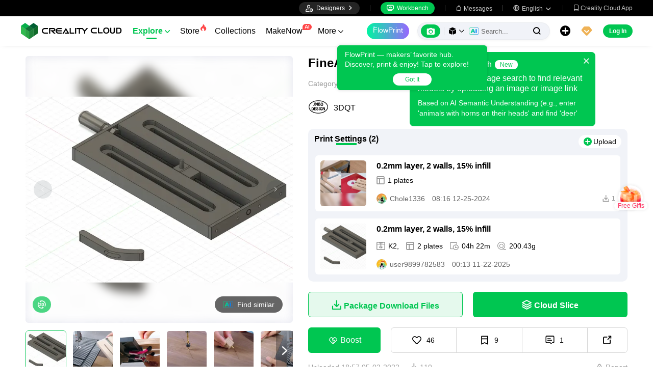

--- FILE ---
content_type: text/html; charset=utf-8
request_url: https://www.crealitycloud.com/model-detail/fine-adjustment-mechanic
body_size: 14224
content:
<!doctype html>
<html data-n-head-ssr lang="en" data-n-head="%7B%22lang%22:%7B%22ssr%22:%22en%22%7D%7D">
  <head >
    <title>3D Printer Files | 3MF File | FineAdjustmentMechanic | Creality Cloud</title><meta data-n-head="ssr" charset="utf-8"><meta data-n-head="ssr" name="referrer" content="no-referrer"><meta data-n-head="ssr" name="expires" content="Wed,01 Jan 2025 00:00:00 GMT"><meta data-n-head="ssr" name="viewport" content="width=device-width,initial-scale=1.0,maximum-scale=1.0,user-scalable=no"><meta data-n-head="ssr" name="p:domain_verify" content="37eeba1d235393b86b05e09ae7bda18d"><meta data-n-head="ssr" name="google-site-verification" content="pqPpdcgB-t-LexROf8iG8opVtNQ5zMZR8V4bPciv_Bo"><meta data-n-head="ssr" name="yandex-verification" content="ef10e47a92aac544"><meta data-n-head="ssr" name="facebook-domain-verification" content="tjqcxyy2hywg4pi8boq6ystb1yvg4m"><meta data-n-head="ssr" name="robots" content="index,follow"><meta data-n-head="ssr" data-hid="keywords" name="keywords" content="3mf file, Multicolor 3d printing, 3d printer files, Tools &amp; Spare Parts 3mf file, FineAdjustmentMechanic, creality cloud"><meta data-n-head="ssr" data-hid="description" name="description" content="only need to do its..2 nut and threaded rod some bolts to tighten the clampsThis tools whas make in wood, but i think i will try to make it on 3d printer.and its works fine and its not so heavy ass wood. its a good part of it.I made a circle processing this tools that can be used with a router table, band saw, and disk sander.It can be applied to processing machines.I used this tool to make a tray out of  Oak wood.It is very easy to make.If you thought my stuff is useful then you should be more than welcome to make a donation and you can do so here.https://ko-fi.com/jmbo50534 and give me a donation :)"><meta data-n-head="ssr" data-hid="twitter:card" name="twitter:card" content="summary"><meta data-n-head="ssr" data-hid="twitter:site" name="twitter:site" content="@crealitycloud"><meta data-n-head="ssr" data-hid="twitter:title" name="twitter:title" content="3D Printer Files | 3MF File | FineAdjustmentMechanic | Creality Cloud"><meta data-n-head="ssr" data-hid="twitter:image" name="twitter:image" content="https://pic2-cdn.creality.com/comp/model/1a1ba62f814f149d5cd3004e43d655e0.webp"><meta data-n-head="ssr" data-hid="twitter:description" name="twitter:description" content="only need to do its..2 nut and threaded rod some bolts to tighten the clampsThis tools whas make in wood, but i think i will try to make it on 3d printer.and its works fine and its not so heavy ass wood. its a good part of it.I made a circle processing this tools that can be used with a router table, band saw, and disk sander.It can be applied to processing machines.I used this tool to make a tray out of  Oak wood.It is very easy to make.If you thought my stuff is useful then you should be more than welcome to make a donation and you can do so here.https://ko-fi.com/jmbo50534 and give me a donation :)"><meta data-n-head="ssr" data-hid="og:site_name" property="og:site_name" content="3D Printer Files | 3MF File | FineAdjustmentMechanic | Creality Cloud"><meta data-n-head="ssr" data-hid="og:type" property="og:type" content="website"><meta data-n-head="ssr" data-hid="og:url" property="og:url" content="https://www.crealitycloud.com"><meta data-n-head="ssr" data-hid="og:title" property="og:title" content="3D Printer Files | 3MF File | FineAdjustmentMechanic | Creality Cloud"><meta data-n-head="ssr" data-hid="og:description" property="og:description" content="only need to do its..2 nut and threaded rod some bolts to tighten the clampsThis tools whas make in wood, but i think i will try to make it on 3d printer.and its works fine and its not so heavy ass wood. its a good part of it.I made a circle processing this tools that can be used with a router table, band saw, and disk sander.It can be applied to processing machines.I used this tool to make a tray out of  Oak wood.It is very easy to make.If you thought my stuff is useful then you should be more than welcome to make a donation and you can do so here.https://ko-fi.com/jmbo50534 and give me a donation :)"><meta data-n-head="ssr" data-hid="og:image" property="og:image" content="https://pic2-cdn.creality.com/comp/model/1a1ba62f814f149d5cd3004e43d655e0.webp"><meta data-n-head="ssr" data-hid="fb:pages" name="fb:pages" content="2567719713466612"><link data-n-head="ssr" rel="icon" type="image/x-icon" href="/favicon.ico"><link data-n-head="ssr" rel="dns-prefetch" href="https://pic2-cdn.creality.com/"><link data-n-head="ssr" rel="dns-prefetch" href="https://pic-cdn.creality.com/"><link data-n-head="ssr" rel="dns-prefetch" href="https://video2-cdn.creality.com/"><link data-n-head="ssr" rel="canonical" href="https://www.crealitycloud.com/model-detail/fine-adjustment-mechanic"><link data-n-head="ssr" rel="alternate" href="https://www.crealitycloud.com/model-detail/fine-adjustment-mechanic" hreflang="en"><link data-n-head="ssr" rel="alternate" href="https://www.crealitycloud.com/es/model-detail/fine-adjustment-mechanic" hreflang="es"><link data-n-head="ssr" rel="alternate" href="https://www.crealitycloud.com/de/model-detail/fine-adjustment-mechanic" hreflang="de"><link data-n-head="ssr" rel="alternate" href="https://www.crealitycloud.com/fr/model-detail/fine-adjustment-mechanic" hreflang="fr"><link data-n-head="ssr" rel="alternate" href="https://www.crealitycloud.com/nl/model-detail/fine-adjustment-mechanic" hreflang="nl"><link data-n-head="ssr" rel="alternate" href="https://www.crealitycloud.com/it/model-detail/fine-adjustment-mechanic" hreflang="it"><link data-n-head="ssr" rel="alternate" href="https://www.crealitycloud.com/tr/model-detail/fine-adjustment-mechanic" hreflang="tr"><link data-n-head="ssr" rel="alternate" href="https://www.crealitycloud.com/ro/model-detail/fine-adjustment-mechanic" hreflang="ro"><link data-n-head="ssr" rel="alternate" href="https://www.crealitycloud.com/pt/model-detail/fine-adjustment-mechanic" hreflang="pt"><link data-n-head="ssr" rel="alternate" href="https://www.crealitycloud.com/ar/model-detail/fine-adjustment-mechanic" hreflang="ar"><link data-n-head="ssr" rel="alternate" href="https://www.crealitycloud.com/ru/model-detail/fine-adjustment-mechanic" hreflang="ru"><link data-n-head="ssr" rel="alternate" href="https://www.crealitycloud.com/ja/model-detail/fine-adjustment-mechanic" hreflang="ja"><link data-n-head="ssr" rel="alternate" href="https://www.crealitycloud.com/ko/model-detail/fine-adjustment-mechanic" hreflang="ko"><link data-n-head="ssr" rel="alternate" href="https://www.crealitycloud.com/model-detail/fine-adjustment-mechanic" hreflang="x-default"><link data-n-head="ssr" rel="alternate" media="only screen and (max-width: 640px)" href="https://m.crealitycloud.com/en/model-details/fine-adjustment-mechanic"><script data-n-head="ssr" src="https://challenges.cloudflare.com/turnstile/v0/api.js" type="text/javascript" async></script><script data-n-head="ssr" data-hid="theme-init" type="text/javascript" charset="utf-8">
            (function() {
            const darkModeStorage = localStorage.getItem('darkMode')
      const mediaQuery = window.matchMedia('(prefers-color-scheme: dark)')

      let darkMode = false
      if (darkModeStorage) {
        darkMode = darkModeStorage === 'true'
      } else {
        darkMode = mediaQuery.matches
      }
        if (darkMode) {
        document.documentElement.classList.add('cc--darkmode')
        }

            })();
          </script><script data-n-head="ssr" type="application/ld+json">{"@context":"https://schema.org/","@type":"Product","review":{"@type":"Review","reviewRating":{"@type":"Rating","ratingValue":4.7,"bestRating":5},"author":{"@type":"Person","name":"3DQT","url":"https://www.crealitycloud.com/user-profile/9510701587"}},"aggregateRating":{"@type":"AggregateRating","ratingValue":4.5,"reviewCount":18}}</script><link rel="stylesheet" href="/_nuxt/18608c8ca4516613b333.css"><link rel="stylesheet" href="/_nuxt/2d2aa6734afefae0753d.css">
  </head>
  <body >
    <div data-server-rendered="true" id="__nuxt"><div id="__layout"><div id="app" style="--padding-top:90px;"><img src="https://pic2-cdn.creality.com/logo/logo.webp" width="0" height="0" alt="Creality Cloud - A diverse, convenient, interesting all-in-one 3D printing platform" class="seo-image"> <!----> <!----> <div class="com-header_container" style="--width:px;--padding:40px;transform:translateY(0);"><div class="top-head"><div class="top-left flex-start-item-center"><!----></div> <div class="top-right flex-end-item-center"><span><div role="tooltip" id="el-popover-4103" aria-hidden="true" class="el-popover el-popper designers-popover" style="width:144pxpx;display:none;"><!----> <ul class="upload-list_comp en"><li><!----> <span class="text">Designer Space</span></li><li><!----> <span class="text">Influencer Club</span></li></ul></div><span class="el-popover__reference-wrapper"><div class="designers-box flex-start-item-center"><i class="iconfont"></i> 
          Designers
          <i class="iconfont arrow"></i></div></span></span> <div class="top-head-left-line"></div> <div class="workbench flex-item-center"><i class="iconfont"></i> 
        Workbench
      </div> <!----> <div class="top-head-left-line"></div> <div class="msg-icon"><i class="iconfont"></i> <span class="msg-icon_text">Messages</span> <!----></div> <span><div role="tooltip" id="el-popover-192" aria-hidden="true" class="el-popover el-popper download-popover " style="width:300px;display:none;"><!----><!----> </div><span class="el-popover__reference-wrapper"><div class="language"><i class="iconfont global"></i> <span class="text">English </span> <i class="iconfont arrow"></i></div></span></span> <a href="/downloads/creality-cloud-app" class="download"><i class="iconfont">
          
        </i> <span class="text">Creality Cloud App</span></a></div></div> <div class="content flex-between-center"><div class="header-left flex-item-center"><a href="/" class="nuxt-link-active logo logo-name_other"><div class="images_comp flex-justify-center" data-v-1fbabcbe><!----> <picture style="width: 100%" data-v-1fbabcbe><source srcset="/_nuxt/img/1946550.png?x-oss-process=image/resize,m_fill,h_34,w_200/format,webp/ignore-error,1" type="image/webp" data-v-1fbabcbe> <img src="/_nuxt/img/1946550.png?x-oss-process=image/resize,m_fill,h_34,w_200/format,webp/ignore-error,1" alt="Creality Cloud 3D Printing" class="image_mode model" style="width:200px;object-fit:cover;" data-v-1fbabcbe></picture> </div></a> <div id="compHeaderNavList" class="nav-box flex-item-center"><span class="nav-item active">
            Explore
            <i class="iconfont">
              
            </i></span><span class="nav-item have-corner-item">
            Store
            <i class="iconfont hot-icon"></i></span><a href="/collection" class="nav-item"><span>
              Collections
              <!----></span> <!----></a><span class="nav-item have-corner-item">
            MakeNow
            <i class="ai-corner ai-icon" data-v-4344c3cf>AI</i></span><a href="/contest" class="nav-item"><span>
              Contests
              <!----></span> <!----></a><a href="/leaderboard?type=model" class="nav-item"><span>
              Leaderboard
              <i class="iconfont">
              </i></span> <!----></a><a href="/community/post" class="nav-item"><span>
              Community
              <!----></span> <!----></a><a href="/product" class="nav-item"><span>
              Products
              <i class="iconfont">
              </i></span> <!----></a><a href="/downloads" class="nav-item"><span>
              Downloads
              <i class="iconfont">
              </i></span> <!----></a><a href="/blog/all?source=1" class="nav-item"><span>
              Blogs
              <!----></span> <!----></a></div></div> <div id="compHeaderRight" class="header-right flex-end-item-center"><span><div role="tooltip" id="el-popover-448" aria-hidden="true" class="el-popover el-popper classic-popover-class" style="width:autopx;display:none;"><!----><div class="classic-popover-content"><p>FlowPrint — makers’ favorite hub. Discover, print &amp; enjoy! Tap to explore!</p> <div class="classic-popover-content-btn"><div class="base-confirm-btn">
              Got It
            </div></div></div></div><span class="el-popover__reference-wrapper"><div class="base-border-btn switch-creality-cloud">
            FlowPrint
          </div></span></span> <div class="nav-search searchKeywordByClass el-input el-input-group el-input-group--prepend el-input--suffix type-active-search"><div class="el-input-group__prepend"><div class="ai-box-container"><div class="ai-icon-box flex-center"><div class="ai-icon flex-center"><i class="iconfont"></i></div> <div class="ai-icon-btn"></div></div> <!----></div> <!----> <!----> <div class="search-content" style="display:none;"><div class="comp-search-content hideSearch"><!----> <!----></div></div> <div class="pic-search-content" style="display:none;"><div id="pic-search-container"><div class="pic-search-header flex-between-center"><span>Search model by image</span> <i class="el-icon-close"></i></div> <div class="pic-upload-box"><div class="upload-search-pic"><div tabindex="0" class="el-upload el-upload--text"><div class="el-upload-dragger"><div class="pic-search-input"><!----> <div class="pic-search-top flex-column-center"><i class="iconfont"></i> <div class="text">
            Drag the image here
            </div> <div class="upload-btn">Browse...</div></div> <div class="pic-search-bottom"><div class="el-divider el-divider--horizontal"><div class="el-divider__text is-center">or</div></div> <div class="flex-between-center"><div class="el-input"><!----><input type="text" autocomplete="off" placeholder="Paste image link" class="el-input__inner"><!----><!----><!----><!----></div> <div class="btn">
              Search
            </div></div></div></div></div><input type="file" name="file" accept="image/*" class="el-upload__input"></div></div></div></div></div> <div class="big-pic-content" style="display:none;"><div class="show-pic"></div></div></div><input type="text" autocomplete="off" placeholder="Search..." class="el-input__inner"><!----><span class="el-input__suffix"><span class="el-input__suffix-inner"><!----> <i class="iconfont el-input__icon"></i><!----><!----><!----><!----></span><!----></span><!----><!----></div> <span><div role="tooltip" id="el-popover-5438" aria-hidden="true" class="el-popover el-popper upload-popover" style="width:290px;display:none;"><!----> <ul class="upload-list_comp en"><li class="create-model"><i class="iconfont"></i> <span class="text">Upload Models</span></li><li class="create-post"><i class="iconfont"></i> <span class="text">Add a Make</span></li><li><i class="iconfont">&#xe6b9;</i> <span class="text">Upload Print Files</span></li></ul></div><span class="el-popover__reference-wrapper"><div class="upload flex-start-item-center"><i class="iconfont"></i></div></span></span> <!----> <div style="display:;"><span><div role="tooltip" id="el-popover-5391" aria-hidden="true" class="el-popover el-popper vip-popover" style="width:300px;display:none;"><!----> <div class="member-center_comp"><div class="member-header"><p class="name"></p> <p class="desc"></p> <span class="icon"></span></div> <div class="member-list"> <div class="btn text-center">
      Upgrade to Premium
    </div></div></div></div><span class="el-popover__reference-wrapper"><div currency="$" vip-min-day-of-price="0" class="nav-vip-box-container"><i class="vip iconfont"></i></div></span></span></div> <div class="workbench flex-item-center overflow-workbench en" style="display:none;"><i class="iconfont"></i> 
        Workbench
      </div> <!----> <span class="btn login-btn text-center">
          Log In
        </span> <div class="confirm-dialog_comp"><div class="el-dialog__wrapper" style="display:none;"><div role="dialog" aria-modal="true" aria-label="dialog" class="el-dialog message-confirm-dialog logout-dialog" style="margin-top:15vh;"><div class="el-dialog__header"><div class="message-confirm-dialog-title">
          
        </div><button type="button" aria-label="Close" class="el-dialog__headerbtn"><i class="el-dialog__close el-icon el-icon-close"></i></button></div><!----><div class="el-dialog__footer"><div class="confirm-body-btns"><button type="button" class="el-button cancel-btn el-button--default is-round"><!----><!----><span>
            
          </span></button> <button type="button" class="el-button el-button--primary is-round"><!----><!----><span>
            
          </span></button></div></div></div></div></div></div></div> <div class="drawer-container" style="height:0px;"><!----> <div class="header-modal-drawer flex-base" style="display:none;" data-v-4e7566b4><div class="quick-links-content" data-v-4e7566b4><p class="lable-title" data-v-4e7566b4>Quick links</p> <div class="quick-links-item en" data-v-4e7566b4>
      For You
    </div><div class="quick-links-item en" data-v-4e7566b4>
      Premium Free
    </div><div class="quick-links-item en" data-v-4e7566b4>
      Discounts
    </div><div class="quick-links-item en" data-v-4e7566b4>
      Coupons
    </div><div class="quick-links-item en" data-v-4e7566b4>
      Exclusive
    </div><div class="quick-links-item en" data-v-4e7566b4>
      Multicolor
    </div> <div class="line" data-v-4e7566b4></div> <div class="other-link-item en" data-v-4e7566b4>
      Leaderboard
    </div><div class="other-link-item en" data-v-4e7566b4>
      Designers
    </div><div class="other-link-item en" data-v-4e7566b4>
      Makers Tools
    </div></div> <div class="categories-content" data-v-4e7566b4><p class="lable-title cate-t" data-v-4e7566b4>All Categories</p> <div class="categories-list" data-v-4e7566b4><span class="lable" data-v-4e7566b4> All Categories</span></div> </div> <div class="trending-search-content" data-v-4e7566b4><p class="lable-title" data-v-4e7566b4>Popular searches</p> <!----></div></div> <!----> <!----></div> <div class="active-hover-content" style="left:nullpx;display:none;"><!----> <!----></div> <div class="flex-item-center"><div class="head-h5-navigation"><div class="line one"></div> <div class="line two"></div> <div class="line three"></div></div> <a href="/" class="head-h5-logo flex-between-center"><img src="/_nuxt/img/b96c62d.png" alt="Creality Cloud" class="logo-img"> <span class="logo-name">Creality Cloud</span></a></div> <div class="head-h5-right-box flex-item-center"><!----> <!----> <!----> <div class="head-h5-login-btn">
      Log In
    </div></div> <div class="head-h5-search-panel"><div class="head-h5-search-input el-input el-input-group el-input-group--append el-input--suffix"><!----><input type="text" autocomplete="off" placeholder="Search..." class="el-input__inner"><!----><span class="el-input__suffix"><span class="el-input__suffix-inner"><!----> <div class="pic-search flex-center"><i class="iconfont"></i></div> <i class="iconfont el-input__icon"></i><!----><!----><!----><!----></span><!----></span><div class="el-input-group__append"><div class="pic-search-content" style="display:none;"><div id="pic-search-container"><div class="pic-search-header flex-between-center"><span>Search model by image</span> <i class="el-icon-close"></i></div> <div class="pic-upload-box"><div class="upload-search-pic"><div tabindex="0" class="el-upload el-upload--text"><div class="el-upload-dragger"><div class="pic-search-input"><!----> <div class="pic-search-top flex-column-center"><i class="iconfont"></i> <div class="text">
            Drag the image here
            </div> <div class="upload-btn">Browse...</div></div> <div class="pic-search-bottom"><div class="el-divider el-divider--horizontal"><div class="el-divider__text is-center">or</div></div> <div class="flex-between-center"><div class="el-input"><!----><input type="text" autocomplete="off" placeholder="Paste image link" class="el-input__inner"><!----><!----><!----><!----></div> <div class="btn">
              Search
            </div></div></div></div></div><input type="file" name="file" accept="image/*" class="el-upload__input"></div></div></div></div></div></div><!----></div></div> <!----> <div class="h5-menu-list-comp" style="display:none;"><a href="/model-category/3d-print-all" class="nav-item h5-menu-active">
        Explore
      </a><div class="nav-item">
        Store
      </div><a href="/collection" class="nav-item">
        Collections
      </a><div class="nav-item">
        FlowPrint
      </div><a href="/contest" class="nav-item">
        Contests
      </a><a href="/leaderboard?type=model" class="nav-item">
        Leaderboard
      </a><a href="/community/post" class="nav-item">
        Community
      </a><a href="/product" class="nav-item">
        Products
      </a><a href="/downloads" class="nav-item">
        Downloads
      </a><a href="/blog/all?source=1" class="nav-item">
        Blogs
      </a><div class="nav-item">
        Help Center
      </div><a href="/designer/partnership" class="nav-item">
        Designer Partnership Program
      </a><a href="/join-influencer-club" class="nav-item">
        Influencer Club
      </a></div> <!----></div> <div class="app-content"><!----> <div class="model-detail-layout"><!----> <!----> <div class="model-detail"><div class="cover-wrapper"><div class="carousel-wrapper model-bg_cover"><div class="model-mark"><!----> <!----> <!----></div> <div class="pic-search-more flex-center"><div class="ai-icon"></div>
          Find similar
        </div> <!----> <!----> <div class="carousel-card el-carousel el-carousel--horizontal" data-v-4b4dd376><div class="el-carousel__container"><button type="button" class="el-carousel__arrow el-carousel__arrow--left"><i class="el-icon-arrow-left"></i></button><button type="button" class="el-carousel__arrow el-carousel__arrow--right"><i class="el-icon-arrow-right"></i></button><div class="el-carousel__item" style="transform:translateX(0px) scale(1);ms-transform:translateX(0px) scale(1);webkit-transform:translateX(0px) scale(1);display:none;" data-v-4b4dd376><!----><img src="https://pic2-cdn.creality.com/comp/model/1a1ba62f814f149d5cd3004e43d655e0.webp?x-oss-process=image/resize,w_700/ignore-error,1" class="cover-img-filter-blur"> <div blurred="" class="images_comp flex-justify-center" data-v-1c1e847f><picture style="width: 100%" data-v-1c1e847f><source data-src="https://pic2-cdn.creality.com/comp/model/1a1ba62f814f149d5cd3004e43d655e0.webp?x-oss-process=image/resize,w_700/ignore-error,1" srcset="https://pic2-cdn.creality.com/comp/model/1a1ba62f814f149d5cd3004e43d655e0.webp?x-oss-process=image/resize,w_10/ignore-error,1" type="image/webp" data-v-1c1e847f> <img src="https://pic2-cdn.creality.com/comp/model/1a1ba62f814f149d5cd3004e43d655e0.webp" alt="" class="image_mode model-default" style="height:100%;object-fit:contain;" data-v-1c1e847f></picture></div></div><div class="el-carousel__item" style="transform:translateX(0px) scale(1);ms-transform:translateX(0px) scale(1);webkit-transform:translateX(0px) scale(1);display:none;" data-v-4b4dd376><!----><img src="https://pic2-cdn.creality.com/comp/model/b52c67497516e33cd11c33402ef565ee.webp?x-oss-process=image/resize,w_700/ignore-error,1" class="cover-img-filter-blur"> <div blurred="" class="images_comp flex-justify-center" data-v-1c1e847f><picture style="width: 100%" data-v-1c1e847f><source data-src="https://pic2-cdn.creality.com/comp/model/b52c67497516e33cd11c33402ef565ee.webp?x-oss-process=image/resize,w_700/ignore-error,1" srcset="https://pic2-cdn.creality.com/comp/model/b52c67497516e33cd11c33402ef565ee.webp?x-oss-process=image/resize,w_10/ignore-error,1" type="image/webp" data-v-1c1e847f> <img src="https://pic2-cdn.creality.com/comp/model/b52c67497516e33cd11c33402ef565ee.webp" alt="" class="image_mode model-default" style="height:100%;object-fit:contain;" data-v-1c1e847f></picture></div></div><div class="el-carousel__item" style="transform:translateX(0px) scale(1);ms-transform:translateX(0px) scale(1);webkit-transform:translateX(0px) scale(1);display:none;" data-v-4b4dd376><!----><img src="https://pic2-cdn.creality.com/comp/model/d1ee6b558e4c737543908f9b2a9cc185.webp?x-oss-process=image/resize,w_700/ignore-error,1" class="cover-img-filter-blur"> <div blurred="" class="images_comp flex-justify-center" data-v-1c1e847f><picture style="width: 100%" data-v-1c1e847f><source data-src="https://pic2-cdn.creality.com/comp/model/d1ee6b558e4c737543908f9b2a9cc185.webp?x-oss-process=image/resize,w_700/ignore-error,1" srcset="https://pic2-cdn.creality.com/comp/model/d1ee6b558e4c737543908f9b2a9cc185.webp?x-oss-process=image/resize,w_10/ignore-error,1" type="image/webp" data-v-1c1e847f> <img src="https://pic2-cdn.creality.com/comp/model/d1ee6b558e4c737543908f9b2a9cc185.webp" alt="" class="image_mode model-default" style="height:100%;object-fit:contain;" data-v-1c1e847f></picture></div></div><div class="el-carousel__item" style="transform:translateX(0px) scale(1);ms-transform:translateX(0px) scale(1);webkit-transform:translateX(0px) scale(1);display:none;" data-v-4b4dd376><!----><img src="https://pic2-cdn.creality.com/comp/model/326ddbee69c636c808b756936747dec1.webp?x-oss-process=image/resize,w_700/ignore-error,1" class="cover-img-filter-blur"> <div blurred="" class="images_comp flex-justify-center" data-v-1c1e847f><picture style="width: 100%" data-v-1c1e847f><source data-src="https://pic2-cdn.creality.com/comp/model/326ddbee69c636c808b756936747dec1.webp?x-oss-process=image/resize,w_700/ignore-error,1" srcset="https://pic2-cdn.creality.com/comp/model/326ddbee69c636c808b756936747dec1.webp?x-oss-process=image/resize,w_10/ignore-error,1" type="image/webp" data-v-1c1e847f> <img src="https://pic2-cdn.creality.com/comp/model/326ddbee69c636c808b756936747dec1.webp" alt="" class="image_mode model-default" style="height:100%;object-fit:contain;" data-v-1c1e847f></picture></div></div><div class="el-carousel__item" style="transform:translateX(0px) scale(1);ms-transform:translateX(0px) scale(1);webkit-transform:translateX(0px) scale(1);display:none;" data-v-4b4dd376><!----><img src="https://pic2-cdn.creality.com/comp/model/c7a4b7b27ad5a19cab7b6b9381d98a14.webp?x-oss-process=image/resize,w_700/ignore-error,1" class="cover-img-filter-blur"> <div blurred="" class="images_comp flex-justify-center" data-v-1c1e847f><picture style="width: 100%" data-v-1c1e847f><source data-src="https://pic2-cdn.creality.com/comp/model/c7a4b7b27ad5a19cab7b6b9381d98a14.webp?x-oss-process=image/resize,w_700/ignore-error,1" srcset="https://pic2-cdn.creality.com/comp/model/c7a4b7b27ad5a19cab7b6b9381d98a14.webp?x-oss-process=image/resize,w_10/ignore-error,1" type="image/webp" data-v-1c1e847f> <img src="https://pic2-cdn.creality.com/comp/model/c7a4b7b27ad5a19cab7b6b9381d98a14.webp" alt="" class="image_mode model-default" style="height:100%;object-fit:contain;" data-v-1c1e847f></picture></div></div><div class="el-carousel__item" style="transform:translateX(0px) scale(1);ms-transform:translateX(0px) scale(1);webkit-transform:translateX(0px) scale(1);display:none;" data-v-4b4dd376><!----><img src="https://pic2-cdn.creality.com/comp/model/19c7c76e98502ae5c1cfce7e288208b0.webp?x-oss-process=image/resize,w_700/ignore-error,1" class="cover-img-filter-blur"> <div blurred="" class="images_comp flex-justify-center" data-v-1c1e847f><picture style="width: 100%" data-v-1c1e847f><source data-src="https://pic2-cdn.creality.com/comp/model/19c7c76e98502ae5c1cfce7e288208b0.webp?x-oss-process=image/resize,w_700/ignore-error,1" srcset="https://pic2-cdn.creality.com/comp/model/19c7c76e98502ae5c1cfce7e288208b0.webp?x-oss-process=image/resize,w_10/ignore-error,1" type="image/webp" data-v-1c1e847f> <img src="https://pic2-cdn.creality.com/comp/model/19c7c76e98502ae5c1cfce7e288208b0.webp" alt="" class="image_mode model-default" style="height:100%;object-fit:contain;" data-v-1c1e847f></picture></div></div><div class="el-carousel__item" style="transform:translateX(0px) scale(1);ms-transform:translateX(0px) scale(1);webkit-transform:translateX(0px) scale(1);display:none;" data-v-4b4dd376><!----><img src="https://pic2-cdn.creality.com/comp/model/f3dd40315193703c02cb0f52f664ba3a.webp?x-oss-process=image/resize,w_700/ignore-error,1" class="cover-img-filter-blur"> <div blurred="" class="images_comp flex-justify-center" data-v-1c1e847f><picture style="width: 100%" data-v-1c1e847f><source data-src="https://pic2-cdn.creality.com/comp/model/f3dd40315193703c02cb0f52f664ba3a.webp?x-oss-process=image/resize,w_700/ignore-error,1" srcset="https://pic2-cdn.creality.com/comp/model/f3dd40315193703c02cb0f52f664ba3a.webp?x-oss-process=image/resize,w_10/ignore-error,1" type="image/webp" data-v-1c1e847f> <img src="https://pic2-cdn.creality.com/comp/model/f3dd40315193703c02cb0f52f664ba3a.webp" alt="" class="image_mode model-default" style="height:100%;object-fit:contain;" data-v-1c1e847f></picture></div></div><div class="el-carousel__item" style="transform:translateX(0px) scale(1);ms-transform:translateX(0px) scale(1);webkit-transform:translateX(0px) scale(1);display:none;" data-v-4b4dd376><!----><img src="https://pic2-cdn.creality.com/comp/model/115ed95538dc45aedb202cb7b3dbd8a2.webp?x-oss-process=image/resize,w_700/ignore-error,1" class="cover-img-filter-blur"> <div blurred="" class="images_comp flex-justify-center" data-v-1c1e847f><picture style="width: 100%" data-v-1c1e847f><source data-src="https://pic2-cdn.creality.com/comp/model/115ed95538dc45aedb202cb7b3dbd8a2.webp?x-oss-process=image/resize,w_700/ignore-error,1" srcset="https://pic2-cdn.creality.com/comp/model/115ed95538dc45aedb202cb7b3dbd8a2.webp?x-oss-process=image/resize,w_10/ignore-error,1" type="image/webp" data-v-1c1e847f> <img src="https://pic2-cdn.creality.com/comp/model/115ed95538dc45aedb202cb7b3dbd8a2.webp" alt="" class="image_mode model-default" style="height:100%;object-fit:contain;" data-v-1c1e847f></picture></div></div><div class="el-carousel__item" style="transform:translateX(0px) scale(1);ms-transform:translateX(0px) scale(1);webkit-transform:translateX(0px) scale(1);display:none;" data-v-4b4dd376><!----><img src="https://pic2-cdn.creality.com/comp/model/920f5610d438b3de948daf0ecb7089ec.webp?x-oss-process=image/resize,w_700/ignore-error,1" class="cover-img-filter-blur"> <div blurred="" class="images_comp flex-justify-center" data-v-1c1e847f><picture style="width: 100%" data-v-1c1e847f><source data-src="https://pic2-cdn.creality.com/comp/model/920f5610d438b3de948daf0ecb7089ec.webp?x-oss-process=image/resize,w_700/ignore-error,1" srcset="https://pic2-cdn.creality.com/comp/model/920f5610d438b3de948daf0ecb7089ec.webp?x-oss-process=image/resize,w_10/ignore-error,1" type="image/webp" data-v-1c1e847f> <img src="https://pic2-cdn.creality.com/comp/model/920f5610d438b3de948daf0ecb7089ec.webp" alt="" class="image_mode model-default" style="height:100%;object-fit:contain;" data-v-1c1e847f></picture></div></div></div><!----></div></div> <div class="spec-list flex-item-center"><div class="swiper-button flex-center swiper-button_prev disabled"><i class="iconfont"></i></div> <div class="swiper-container swiper-no-swiping"><div class="swiper-wrapper"><div class="swiper-slide active"><div class="thumb-icon model-bg_cover"><div class="images_comp flex-justify-center" data-v-1c1e847f><picture style="width: 100%" data-v-1c1e847f><source data-src="https://pic2-cdn.creality.com/comp/model/1a1ba62f814f149d5cd3004e43d655e0.webp?x-oss-process=image/resize,h_140,w_140,m_fill/ignore-error,1" srcset="https://pic2-cdn.creality.com/comp/model/1a1ba62f814f149d5cd3004e43d655e0.webp?x-oss-process=image/resize,w_10/ignore-error,1" type="image/webp" data-v-1c1e847f> <img src="https://pic2-cdn.creality.com/comp/model/1a1ba62f814f149d5cd3004e43d655e0.webp" alt="FineAdjustmentMechanic-0" class="image_mode model-default" style="height:100%;object-fit:cover;" data-v-1c1e847f></picture></div></div></div><div class="swiper-slide"><div class="thumb-icon model-bg_cover"><div class="images_comp flex-justify-center" data-v-1c1e847f><picture style="width: 100%" data-v-1c1e847f><source data-src="https://pic2-cdn.creality.com/comp/model/b52c67497516e33cd11c33402ef565ee.webp?x-oss-process=image/resize,h_140,w_140,m_fill/ignore-error,1" srcset="https://pic2-cdn.creality.com/comp/model/b52c67497516e33cd11c33402ef565ee.webp?x-oss-process=image/resize,w_10/ignore-error,1" type="image/webp" data-v-1c1e847f> <img src="https://pic2-cdn.creality.com/comp/model/b52c67497516e33cd11c33402ef565ee.webp" alt="FineAdjustmentMechanic-1" class="image_mode model-default" style="height:100%;object-fit:cover;" data-v-1c1e847f></picture></div></div></div><div class="swiper-slide"><div class="thumb-icon model-bg_cover"><div class="images_comp flex-justify-center" data-v-1c1e847f><picture style="width: 100%" data-v-1c1e847f><source data-src="https://pic2-cdn.creality.com/comp/model/d1ee6b558e4c737543908f9b2a9cc185.webp?x-oss-process=image/resize,h_140,w_140,m_fill/ignore-error,1" srcset="https://pic2-cdn.creality.com/comp/model/d1ee6b558e4c737543908f9b2a9cc185.webp?x-oss-process=image/resize,w_10/ignore-error,1" type="image/webp" data-v-1c1e847f> <img src="https://pic2-cdn.creality.com/comp/model/d1ee6b558e4c737543908f9b2a9cc185.webp" alt="FineAdjustmentMechanic-2" class="image_mode model-default" style="height:100%;object-fit:cover;" data-v-1c1e847f></picture></div></div></div><div class="swiper-slide"><div class="thumb-icon model-bg_cover"><div class="images_comp flex-justify-center" data-v-1c1e847f><picture style="width: 100%" data-v-1c1e847f><source data-src="https://pic2-cdn.creality.com/comp/model/326ddbee69c636c808b756936747dec1.webp?x-oss-process=image/resize,h_140,w_140,m_fill/ignore-error,1" srcset="https://pic2-cdn.creality.com/comp/model/326ddbee69c636c808b756936747dec1.webp?x-oss-process=image/resize,w_10/ignore-error,1" type="image/webp" data-v-1c1e847f> <img src="https://pic2-cdn.creality.com/comp/model/326ddbee69c636c808b756936747dec1.webp" alt="FineAdjustmentMechanic-3" class="image_mode model-default" style="height:100%;object-fit:cover;" data-v-1c1e847f></picture></div></div></div><div class="swiper-slide"><div class="thumb-icon model-bg_cover"><div class="images_comp flex-justify-center" data-v-1c1e847f><picture style="width: 100%" data-v-1c1e847f><source data-src="https://pic2-cdn.creality.com/comp/model/c7a4b7b27ad5a19cab7b6b9381d98a14.webp?x-oss-process=image/resize,h_140,w_140,m_fill/ignore-error,1" srcset="https://pic2-cdn.creality.com/comp/model/c7a4b7b27ad5a19cab7b6b9381d98a14.webp?x-oss-process=image/resize,w_10/ignore-error,1" type="image/webp" data-v-1c1e847f> <img src="https://pic2-cdn.creality.com/comp/model/c7a4b7b27ad5a19cab7b6b9381d98a14.webp" alt="FineAdjustmentMechanic-4" class="image_mode model-default" style="height:100%;object-fit:cover;" data-v-1c1e847f></picture></div></div></div><div class="swiper-slide"><div class="thumb-icon model-bg_cover"><div class="images_comp flex-justify-center" data-v-1c1e847f><picture style="width: 100%" data-v-1c1e847f><source data-src="https://pic2-cdn.creality.com/comp/model/19c7c76e98502ae5c1cfce7e288208b0.webp?x-oss-process=image/resize,h_140,w_140,m_fill/ignore-error,1" srcset="https://pic2-cdn.creality.com/comp/model/19c7c76e98502ae5c1cfce7e288208b0.webp?x-oss-process=image/resize,w_10/ignore-error,1" type="image/webp" data-v-1c1e847f> <img src="https://pic2-cdn.creality.com/comp/model/19c7c76e98502ae5c1cfce7e288208b0.webp" alt="FineAdjustmentMechanic-5" class="image_mode model-default" style="height:100%;object-fit:cover;" data-v-1c1e847f></picture></div></div></div><div class="swiper-slide"><div class="thumb-icon model-bg_cover"><div class="images_comp flex-justify-center" data-v-1c1e847f><picture style="width: 100%" data-v-1c1e847f><source data-src="https://pic2-cdn.creality.com/comp/model/f3dd40315193703c02cb0f52f664ba3a.webp?x-oss-process=image/resize,h_140,w_140,m_fill/ignore-error,1" srcset="https://pic2-cdn.creality.com/comp/model/f3dd40315193703c02cb0f52f664ba3a.webp?x-oss-process=image/resize,w_10/ignore-error,1" type="image/webp" data-v-1c1e847f> <img src="https://pic2-cdn.creality.com/comp/model/f3dd40315193703c02cb0f52f664ba3a.webp" alt="FineAdjustmentMechanic-6" class="image_mode model-default" style="height:100%;object-fit:cover;" data-v-1c1e847f></picture></div></div></div><div class="swiper-slide"><div class="thumb-icon model-bg_cover"><div class="images_comp flex-justify-center" data-v-1c1e847f><picture style="width: 100%" data-v-1c1e847f><source data-src="https://pic2-cdn.creality.com/comp/model/115ed95538dc45aedb202cb7b3dbd8a2.webp?x-oss-process=image/resize,h_140,w_140,m_fill/ignore-error,1" srcset="https://pic2-cdn.creality.com/comp/model/115ed95538dc45aedb202cb7b3dbd8a2.webp?x-oss-process=image/resize,w_10/ignore-error,1" type="image/webp" data-v-1c1e847f> <img src="https://pic2-cdn.creality.com/comp/model/115ed95538dc45aedb202cb7b3dbd8a2.webp" alt="FineAdjustmentMechanic-7" class="image_mode model-default" style="height:100%;object-fit:cover;" data-v-1c1e847f></picture></div></div></div><div class="swiper-slide"><div class="thumb-icon model-bg_cover"><div class="images_comp flex-justify-center" data-v-1c1e847f><picture style="width: 100%" data-v-1c1e847f><source data-src="https://pic2-cdn.creality.com/comp/model/920f5610d438b3de948daf0ecb7089ec.webp?x-oss-process=image/resize,h_140,w_140,m_fill/ignore-error,1" srcset="https://pic2-cdn.creality.com/comp/model/920f5610d438b3de948daf0ecb7089ec.webp?x-oss-process=image/resize,w_10/ignore-error,1" type="image/webp" data-v-1c1e847f> <img src="https://pic2-cdn.creality.com/comp/model/920f5610d438b3de948daf0ecb7089ec.webp" alt="FineAdjustmentMechanic-8" class="image_mode model-default" style="height:100%;object-fit:cover;" data-v-1c1e847f></picture></div></div></div></div></div> <div class="swiper-button flex-center swiper-button_next"><i class="iconfont"></i></div></div></div> <div class="model-info"><h1 class="group-name">
        FineAdjustmentMechanic
      </h1> <div class="flex-content-time flex-between-center"><div class="category-name flex-center"><span class="title-texts">
            Category: 
          </span> <div class="flex-center cate-list-content"><div class="category-text"><span class="category-text-cursor">Tools &amp; Spare Parts</span> <i class="iconfont">
                
              </i></div><div class="category-text"><span class="category-text-cursor">Tools &amp; Spare Parts</span> <!----></div></div></div></div> <div class="user-info flex-item-center"><a href="/user-profile/9510701587?visitorPage=1" target="_blank" rel="opener"><div class="avatar_comp" style="--size:40px;"><!----> <div class="avatar"><div class="images_comp flex-justify-center" data-v-1c1e847f><picture style="width: 100%" data-v-1c1e847f><source data-src="https://pic2-cdn.creality.com/avatar/cc3ebca4-5e13-40d4-9682-127cef9be235?x-oss-process=image/resize,h_40,w_40,m_fill/format,webp/ignore-error,1" srcset="https://pic2-cdn.creality.com/avatar/cc3ebca4-5e13-40d4-9682-127cef9be235?x-oss-process=image/resize,w_10/format,webp/ignore-error,1" type="image/webp" data-v-1c1e847f> <img src="https://pic2-cdn.creality.com/avatar/cc3ebca4-5e13-40d4-9682-127cef9be235" alt="avatar of 3DQT" class="image_mode avatar-default" style="height:100%;object-fit:cover;" data-v-1c1e847f></picture></div></div></div></a> <div class="model-user-info flex-item-center"><a href="/user-profile/9510701587?visitorPage=1" target="_blank" rel="opener" class="nick-name">
            3DQT
          </a> <!----> <!----></div> <!----></div> <!----> <div class="slice-file-box"><div class="slice-file-title flex-between-center"><div class="slice-type-box"><span class="slice-num active-slice-num">
              Print Settings (2)
            </span></div> <div class="flex-item-center"><!----> <div class="operate-btn flex-center"><span class="comp-tips-content"><div role="tooltip" id="el-popover-6267" aria-hidden="true" class="el-popover el-popper comp-tooltip-black comp-tooltip-no-title" style="width:autopx;display:none;"><!----><div class="kuwei-beans-container" style="--width:12px;--height:12px;"><i class="beans-icon kuweiBeans"></i> </div> <span class="content"></span> </div><span class="el-popover__reference-wrapper"><div class="add-make flex-center"><i class="iconfont"></i> <span>Upload</span></div></span></span></div></div></div> <!----> <div class="file-box" style="display:;"><div class="item-3mf-box"><div data-id="676bbf4e98b7e8c07784cd7d" class="comp-3mf-file-box is-model-detail-bottom is-white-bg"><div class="comp-3mf-file-cover"><div class="images_comp flex-justify-center" data-v-1c1e847f><picture style="width: 100%" data-v-1c1e847f><source data-src="https://pic2-cdn.creality.com/crealityCloud/common/8f7bc0a99d0e6a95916d6bc912d549d3.webp?x-oss-process=image/ignore-error,1" srcset="https://pic2-cdn.creality.com/crealityCloud/common/8f7bc0a99d0e6a95916d6bc912d549d3.webp?x-oss-process=image/resize,w_10/ignore-error,1" type="image/webp" data-v-1c1e847f> <img src="https://pic2-cdn.creality.com/crealityCloud/common/8f7bc0a99d0e6a95916d6bc912d549d3.webp" alt="" class="image_mode model-default" style="height:100%;object-fit:cover;" data-v-1c1e847f></picture></div></div> <div class="comp-3mf-file-info"><div class="flex-between-center"><div class="comp-3mf-file-name text-ellipsis">
        0.2mm layer, 2 walls, 15% infill
      </div> <div class="comp-3mf-top-operate flex-item-center"><!----> <!----></div></div> <!----> <div class="info-3mf-params-intro"><!----> <div><i class="iconfont"></i> <span>1 plates</span></div> <!----> <!----></div> <div class="flex-between-center comp-3mf-info-footer"><div class="flex-item-center left-info"><div class="file-3mf-user-info"><div class="avatar_comp" style="--size:20px;"><!----> <div class="avatar"><div class="images_comp flex-justify-center" data-v-1c1e847f><picture style="width: 100%" data-v-1c1e847f><source data-src="https://pic2-cdn.creality.com///avatar/default/1F037C1A5722BB3DB89A3F970D20CDBF.png?x-oss-process=image/resize,h_20,w_20,m_fill/format,webp/ignore-error,1" srcset="https://pic2-cdn.creality.com///avatar/default/1F037C1A5722BB3DB89A3F970D20CDBF.png?x-oss-process=image/resize,w_10/format,webp/ignore-error,1" type="image/webp" data-v-1c1e847f> <img src="https://pic2-cdn.creality.com///avatar/default/1F037C1A5722BB3DB89A3F970D20CDBF.png" alt="avatar of Chole1336" class="image_mode avatar-default" style="height:100%;object-fit:cover;" data-v-1c1e847f></picture></div></div></div> <span>Chole1336</span></div> <div class="create-time">
          16:16 12-25-2024
        </div> <!----></div> <div class="flex-item-center right-info-show"><!----> <div class="download-show"><i class="iconfont"></i> <span class="num"> 1 </span></div></div></div></div> <div class="comp-3mf-file-right flex-center"><div class="operate-wrap flex-column-between"><div class="operate-item flex-item-center"><i class="iconfont"></i>
        Ready to Print
      </div> <div class="operate-item flex-item-center"><i class="iconfont"></i>
        Open with Creality Print
      </div> <div class="operate-item flex-item-center"><i class="iconfont"></i>
        Download Print Settings
      </div></div> <!----></div> <div class="confirm-dialog_comp"><div class="el-dialog__wrapper" style="display:none;"><div role="dialog" aria-modal="true" aria-label="dialog" class="el-dialog message-confirm-dialog separate-disk-dialog-comp" style="margin-top:15vh;"><div class="el-dialog__header"><div class="message-confirm-dialog-title">
          
        </div><button type="button" aria-label="Close" class="el-dialog__headerbtn"><i class="el-dialog__close el-icon el-icon-close"></i></button></div><!----><div class="el-dialog__footer"><div class="confirm-body-btns"><div class="separate-disk-footer flex-around-center"><!----></div></div></div></div></div></div> <div class="confirm-dialog_comp"><div class="el-dialog__wrapper" style="display:none;"><div role="dialog" aria-modal="true" aria-label="dialog" class="el-dialog message-confirm-dialog open-winfrom-dialog-comp" style="margin-top:15vh;"><div class="el-dialog__header"><div class="message-confirm-dialog-title">
          
        </div><button type="button" aria-label="Close" class="el-dialog__headerbtn"><i class="el-dialog__close el-icon el-icon-close"></i></button></div><!----><div class="el-dialog__footer"><div class="confirm-body-btns"><button type="button" class="el-button cancel-btn el-button--default is-round"><!----><!----><span>
            
          </span></button> <button type="button" class="el-button el-button--primary is-round"><!----><!----><span>
            
          </span></button></div></div></div></div></div> <div class="confirm-dialog_comp"><div class="el-dialog__wrapper" style="display:none;"><div role="dialog" aria-modal="true" aria-label="dialog" class="el-dialog message-confirm-dialog print-disk-dialog-comp" style="margin-top:15vh;"><div class="el-dialog__header"><div class="message-confirm-dialog-title">
          
        </div><button type="button" aria-label="Close" class="el-dialog__headerbtn"><i class="el-dialog__close el-icon el-icon-close"></i></button></div><!----><div class="el-dialog__footer"><div class="confirm-body-btns"><div class="print-disk-footer flex-around-center"><div class="print-content flex-item-center"><i class="iconfont"></i>
      Print
    </div></div></div></div></div></div></div></div></div><div class="item-3mf-box"><div data-id="6921000fc20096ed42a09fe8" class="comp-3mf-file-box is-model-detail-bottom is-white-bg"><div class="comp-3mf-file-cover"><div class="images_comp flex-justify-center" data-v-1c1e847f><picture style="width: 100%" data-v-1c1e847f><source data-src="https://pic2-cdn.creality.com/comp/model/1a1ba62f814f149d5cd3004e43d655e0.webp?x-oss-process=image/ignore-error,1" srcset="https://pic2-cdn.creality.com/comp/model/1a1ba62f814f149d5cd3004e43d655e0.webp?x-oss-process=image/resize,w_10/ignore-error,1" type="image/webp" data-v-1c1e847f> <img src="https://pic2-cdn.creality.com/comp/model/1a1ba62f814f149d5cd3004e43d655e0.webp" alt="" class="image_mode model-default" style="height:100%;object-fit:cover;" data-v-1c1e847f></picture></div></div> <div class="comp-3mf-file-info"><div class="flex-between-center"><div class="comp-3mf-file-name text-ellipsis">
        0.2mm layer, 2 walls, 15% infill
      </div> <div class="comp-3mf-top-operate flex-item-center"><!----> <!----></div></div> <!----> <div class="info-3mf-params-intro"><div><i class="iconfont"></i> <span>K2,</span></div> <div><i class="iconfont"></i> <span>2 plates</span></div> <div><i class="iconfont"></i> <span>04h 22m </span></div> <div><i class="iconfont"></i> <span>200.43g</span></div></div> <div class="flex-between-center comp-3mf-info-footer"><div class="flex-item-center left-info"><div class="file-3mf-user-info"><div class="avatar_comp" style="--size:20px;"><!----> <div class="avatar"><div class="images_comp flex-justify-center" data-v-1c1e847f><picture style="width: 100%" data-v-1c1e847f><source data-src="https://pic2-cdn.creality.com/avatar/default/ADC6CC4672E7E9496A56C4FA833E610F.png?x-oss-process=image/resize,h_20,w_20,m_fill/format,webp/ignore-error,1" srcset="https://pic2-cdn.creality.com/avatar/default/ADC6CC4672E7E9496A56C4FA833E610F.png?x-oss-process=image/resize,w_10/format,webp/ignore-error,1" type="image/webp" data-v-1c1e847f> <img src="https://pic2-cdn.creality.com/avatar/default/ADC6CC4672E7E9496A56C4FA833E610F.png" alt="avatar of user9899782583" class="image_mode avatar-default" style="height:100%;object-fit:cover;" data-v-1c1e847f></picture></div></div></div> <span>user9899782583</span></div> <div class="create-time">
          08:13 11-22-2025
        </div> <!----></div> <div class="flex-item-center right-info-show"><!----> <!----></div></div></div> <div class="comp-3mf-file-right flex-center"><div class="operate-wrap flex-column-between"><div class="operate-item flex-item-center"><i class="iconfont"></i>
        Ready to Print
      </div> <div class="operate-item flex-item-center"><i class="iconfont"></i>
        Open with Creality Print
      </div> <div class="operate-item flex-item-center"><i class="iconfont"></i>
        Download Print Settings
      </div></div> <!----></div> <div class="confirm-dialog_comp"><div class="el-dialog__wrapper" style="display:none;"><div role="dialog" aria-modal="true" aria-label="dialog" class="el-dialog message-confirm-dialog separate-disk-dialog-comp" style="margin-top:15vh;"><div class="el-dialog__header"><div class="message-confirm-dialog-title">
          
        </div><button type="button" aria-label="Close" class="el-dialog__headerbtn"><i class="el-dialog__close el-icon el-icon-close"></i></button></div><!----><div class="el-dialog__footer"><div class="confirm-body-btns"><div class="separate-disk-footer flex-around-center"><!----></div></div></div></div></div></div> <div class="confirm-dialog_comp"><div class="el-dialog__wrapper" style="display:none;"><div role="dialog" aria-modal="true" aria-label="dialog" class="el-dialog message-confirm-dialog open-winfrom-dialog-comp" style="margin-top:15vh;"><div class="el-dialog__header"><div class="message-confirm-dialog-title">
          
        </div><button type="button" aria-label="Close" class="el-dialog__headerbtn"><i class="el-dialog__close el-icon el-icon-close"></i></button></div><!----><div class="el-dialog__footer"><div class="confirm-body-btns"><button type="button" class="el-button cancel-btn el-button--default is-round"><!----><!----><span>
            
          </span></button> <button type="button" class="el-button el-button--primary is-round"><!----><!----><span>
            
          </span></button></div></div></div></div></div> <div class="confirm-dialog_comp"><div class="el-dialog__wrapper" style="display:none;"><div role="dialog" aria-modal="true" aria-label="dialog" class="el-dialog message-confirm-dialog print-disk-dialog-comp" style="margin-top:15vh;"><div class="el-dialog__header"><div class="message-confirm-dialog-title">
          
        </div><button type="button" aria-label="Close" class="el-dialog__headerbtn"><i class="el-dialog__close el-icon el-icon-close"></i></button></div><!----><div class="el-dialog__footer"><div class="confirm-body-btns"><div class="print-disk-footer flex-around-center"><div class="print-content flex-item-center"><i class="iconfont"></i>
      Print
    </div></div></div></div></div></div></div></div></div></div> <!----> <!----></div> <!----> <!----> <!----> <div class="free-content"><!----> <!----> <div class="btn add-cart"><i class="iconfont"></i>
              Package Download Files
            </div> <div class="btn buy-now"><i class="iconfont"></i>
              Cloud Slice
            </div></div> <div class="top-menu"><div class="menu-center"><div class="author-info"><p class="model-name">FineAdjustmentMechanic</p> <div class="user-info flex-item-center"><a href="/user-profile/9510701587?visitorPage=1" target="_blank" rel="opener"><div class="avatar_comp" style="--size:36px;"><!----> <div class="avatar"><div class="images_comp flex-justify-center" data-v-1c1e847f><picture style="width: 100%" data-v-1c1e847f><source data-src="https://pic2-cdn.creality.com/avatar/cc3ebca4-5e13-40d4-9682-127cef9be235?x-oss-process=image/resize,h_36,w_36,m_fill/format,webp/ignore-error,1" srcset="https://pic2-cdn.creality.com/avatar/cc3ebca4-5e13-40d4-9682-127cef9be235?x-oss-process=image/resize,w_10/format,webp/ignore-error,1" type="image/webp" data-v-1c1e847f> <img src="https://pic2-cdn.creality.com/avatar/cc3ebca4-5e13-40d4-9682-127cef9be235" alt="avatar of 3DQT" class="image_mode avatar-default" style="height:100%;object-fit:cover;" data-v-1c1e847f></picture></div></div></div></a> <div class="model-user-info flex-item-center"><a href="/user-profile/9510701587?visitorPage=1" target="_blank" rel="opener" class="nick-name">
                  3DQT
                </a> <!----> <!----></div> <!----></div></div> <div class="btn-group-content"><div class="reward-btn"><i class="iconfont"></i> <span>
                Boost
              </span> <div class="boost-tips"><div class="boost-image"><div class="images_comp flex-justify-center" data-v-1c1e847f><picture style="width: 100%" data-v-1c1e847f><source data-src="/_nuxt/img/2599e93.png?x-oss-process=image/resize,h_234,w_122,m_fill/format,webp/ignore-error,1" srcset="/_nuxt/img/2599e93.png?x-oss-process=image/resize,w_10/format,webp/ignore-error,1" type="image/webp" data-v-1c1e847f> <img src="/_nuxt/img/2599e93.png" alt="Boost successful" class="image_mode model-default" style="height:100%;object-fit:cover;" data-v-1c1e847f></picture></div></div>
                Boost for a chance to win a prize
              </div></div> <div class="model-operation-btn flex-between-center"><div class="btn flex-center btn-like"><svg aria-hidden="true" class="svg-icon" style="color:#000;width:18px;height:18px;cursor:pointer;"><use xlink:href="#icon-xihuan1"></use></svg> <span class="btn-count">46</span></div> <div class="btn flex-center btn-collect"><svg aria-hidden="true" class="svg-icon" style="color:#000;width:18px;height:18px;cursor:pointer;"><use xlink:href="#icon-shoucang2"></use></svg> <span class="btn-count">9</span></div> <div class="btn flex-center"><i class="iconfont"></i> <span class="btn-count">1</span></div> <div class="btn flex-center btn-share no-border"><span><div role="tooltip" id="el-popover-3258" aria-hidden="true" class="el-popover el-popper social-comp_popover" style="width:undefinedpx;display:none;"><!----><div class="social-icons"><div class="social-icon_comp block"><svg aria-hidden="true" class="svg-icon" style="color:#000;width:26px;height:26px;cursor:pointer;"><use xlink:href="#icon-Facebook"></use></svg> <span class="icon-text">Facebook</span></div> <div class="social-icon_comp block"><i class="iconfont flex-end pinterest" style="background:rgba(230, 0, 35, 1);color:#fff;--bg-size:26px;--font-size:18px;"></i> <span class="icon-text">Pinterest</span></div> <div class="social-icon_comp block"><i class="iconfont flex-center twitter" style="background:rgba(15, 20, 25, 1);color:#fff;--bg-size:26px;--font-size:13px;"></i> <span class="icon-text">X</span></div> <div class="social-icon_comp block"><i class="iconfont flex-center reddit" style="background:rgba(255, 69, 0, 1);color:#fff;--bg-size:26px;--font-size:15px;"></i> <span class="icon-text">Reddit</span></div> <div class="social-icon_comp block"><i class="iconfont flex-center copy" style="background:rgba(84, 101, 153, 1);color:#fff;--bg-size:26px;--font-size:13px;"></i> <span class="icon-text">Copy Link</span></div></div> <!---->  <!----></div><span class="el-popover__reference-wrapper"><i class="iconfont social-comp" style="font-size:17px;">
      
    </i></span></span></div> <div class="collection-suc-toast" style="display:none;"><div class="collection-suc-box"><i class="iconfont"></i> <span>Successfully added to favorites</span></div> <div class="add-folder">
                  Add to Favorites
                </div></div></div></div></div></div> <div class="model-time-report flex-wrap-between-center"><div class="flex-item-center"><div class="create-time"><span>Uploaded</span>
            02:57 05-03-2022
          </div> <div class="model-time-btn flex-center model-time-btn-down"><i class="iconfont"></i> <span class="btn-count">
              110
            </span></div> <!----> <!----></div> <div class="more-report-content flex-item-center"><i class="iconfont"></i>
          Report
        </div></div> <!----></div></div> <div class="model-detail-container"><div class="el-tabs el-tabs--top"><div class="el-tabs__header is-top"><div class="el-tabs__nav-wrap is-top"><div class="el-tabs__nav-scroll"><div role="tablist" class="el-tabs__nav is-top" style="transform:translateX(-0px);"><div class="el-tabs__active-bar is-top" style="width:0px;transform:translateX(0px);ms-transform:translateX(0px);webkit-transform:translateX(0px);"></div></div></div></div></div><div class="el-tabs__content"><div role="tabpanel" aria-hidden="true" id="pane-description" aria-labelledby="tab-description" class="el-tab-pane" style="display:none;"></div><div role="tabpanel" aria-hidden="true" id="pane-modelList" aria-labelledby="tab-modelList" class="el-tab-pane" style="display:none;"></div><div role="tabpanel" aria-hidden="true" id="pane-file3mf" aria-labelledby="tab-file3mf" class="el-tab-pane" style="display:none;"></div><div role="tabpanel" aria-hidden="true" id="pane-sliceFile" aria-labelledby="tab-sliceFile" class="el-tab-pane" style="display:none;"></div><div role="tabpanel" aria-hidden="true" id="pane-comments" aria-labelledby="tab-comments" class="el-tab-pane" style="display:none;"></div></div></div></div> <div class="split-line"></div> <div class="detail-box-container"><div class="box-left"><div class="description-box box-container"><div class="long-text_comp"></div> <!----> <div class="model-detail-tags-box"><div class="model-detail-tags-title">Tags</div> <div class="model-detail-tags flex-wrap"><a href="/model-tags/fineadjustmentmechanic" rel="opener" target="_self" class="tag-link_layout" style="--bg-color:var(--lowest-bg-color);margin-right:8px;margin-bottom:8px;" data-v-2671343d>
  fineadjustmentmechanic
</a> <!----></div></div> <!----> <div class="new-model-original"><div class="original-title">
            Copyright License
          </div> <div class="original-body"><div class="original-body1 flex-start-item-center"><div class="license-icon license-by"></div> <div class="license-right"><div class="license-right-label">
                  This work is licensed under the Copyright License 4.0.
                </div> <div class="license-right-desc">
                  CC BY
                  This license allows reusers to distribute, remix, adapt, and build upon the material in any medium or format, so long as attribution is given to the creator. The license allows for commercial use.
                </div></div></div> <div class="original-body2">
              If you find any breach of agreement, please contact us to discuss further action.
            </div></div> <!----></div></div> <div class="modelList-box box-container"><div class="box-left-title flex-between-center"><span class="box-title"> Files (8)</span> <!----></div> <!----> <div class="model-list_wrapper"></div> <!----> <!----></div> <div class="file3mf-box box-container"><div class="box-left-title flex-between-center"><span class="box-title">Print Settings (2)</span> <div class="right-operate"><span class="comp-tips-content"><div role="tooltip" id="el-popover-5315" aria-hidden="true" class="el-popover el-popper comp-tooltip-black comp-tooltip-no-title" style="width:autopx;display:none;"><!----><div class="kuwei-beans-container" style="--width:12px;--height:12px;"><i class="beans-icon kuweiBeans"></i> </div> <span class="content"></span> </div><span class="el-popover__reference-wrapper"><div class="operate-btn flex-center upload-model"><i class="iconfont"></i> <span>Upload</span></div></span></span></div></div> <div><!----> <div class="model-file3mf-list"></div> <!----></div></div> <div class="sliceFile-box box-container"><div class="box-left-title flex-between-center"><span class="box-title">Makes</span> <div class="right-operate"><div class="operate-btn flex-center upload-model" style="display:;"><i class="iconfont"></i> <span>Add a Make</span></div></div></div> <div><!----> <!----> <div></div> <!----></div></div> <div class="comments-box box-container"><div class="box-left-title comment-title"><span class="box-title">Comment</span></div> <div class="demo-page-comments"><div class="com-input-area"><div class="comment-editor-main"><div class="input-box"><div class="comp-comment-editor com-main-input"><div id="editableDiv" contenteditable="true" placeholder="Say something..." class="comp-editable-div read-write"></div> <!----></div> <!----> <div class="face-picture flex-item-center"><span><div role="tooltip" id="el-popover-6210" aria-hidden="true" class="el-popover el-popper" style="width:370px;display:none;"><!----><div class="faces-container"><span class="face-item" style="background-image:url(https://pic2-cdn.creality.com/crealityWebStaticImg/faces/jizhi.png);"></span><span class="face-item" style="background-image:url(https://pic2-cdn.creality.com/crealityWebStaticImg/faces/zhengbang.png);"></span><span class="face-item" style="background-image:url(https://pic2-cdn.creality.com/crealityWebStaticImg/faces/weixiao.png);"></span><span class="face-item" style="background-image:url(https://pic2-cdn.creality.com/crealityWebStaticImg/faces/touxiao.png);"></span><span class="face-item" style="background-image:url(https://pic2-cdn.creality.com/crealityWebStaticImg/faces/666.png);"></span><span class="face-item" style="background-image:url(https://pic2-cdn.creality.com/crealityWebStaticImg/faces/kaixin.png);"></span><span class="face-item" style="background-image:url(https://pic2-cdn.creality.com/crealityWebStaticImg/faces/heiha.png);"></span><span class="face-item" style="background-image:url(https://pic2-cdn.creality.com/crealityWebStaticImg/faces/jiyan.png);"></span><span class="face-item" style="background-image:url(https://pic2-cdn.creality.com/crealityWebStaticImg/faces/tuoshai.png);"></span><span class="face-item" style="background-image:url(https://pic2-cdn.creality.com/crealityWebStaticImg/faces/chigua.png);"></span><span class="face-item" style="background-image:url(https://pic2-cdn.creality.com/crealityWebStaticImg/faces/feiwen.png);"></span><span class="face-item" style="background-image:url(https://pic2-cdn.creality.com/crealityWebStaticImg/faces/deyi.png);"></span><span class="face-item" style="background-image:url(https://pic2-cdn.creality.com/crealityWebStaticImg/faces/xihuan.png);"></span><span class="face-item" style="background-image:url(https://pic2-cdn.creality.com/crealityWebStaticImg/faces/yiwen.png);"></span><span class="face-item" style="background-image:url(https://pic2-cdn.creality.com/crealityWebStaticImg/faces/jiayou.png);"></span><span class="face-item" style="background-image:url(https://pic2-cdn.creality.com/crealityWebStaticImg/faces/wulian.png);"></span><span class="face-item" style="background-image:url(https://pic2-cdn.creality.com/crealityWebStaticImg/faces/fadai.png);"></span><span class="face-item" style="background-image:url(https://pic2-cdn.creality.com/crealityWebStaticImg/faces/qingzhu.png);"></span><span class="face-item" style="background-image:url(https://pic2-cdn.creality.com/crealityWebStaticImg/faces/haixiu.png);"></span><span class="face-item" style="background-image:url(https://pic2-cdn.creality.com/crealityWebStaticImg/faces/xiaoku.png);"></span><span class="face-item" style="background-image:url(https://pic2-cdn.creality.com/crealityWebStaticImg/faces/aoman.png);"></span><span class="face-item" style="background-image:url(https://pic2-cdn.creality.com/crealityWebStaticImg/faces/cahan.png);"></span><span class="face-item" style="background-image:url(https://pic2-cdn.creality.com/crealityWebStaticImg/faces/zhoumei.png);"></span><span class="face-item" style="background-image:url(https://pic2-cdn.creality.com/crealityWebStaticImg/faces/baiyan.png);"></span><span class="face-item" style="background-image:url(https://pic2-cdn.creality.com/crealityWebStaticImg/faces/aixin.png);"></span><span class="face-item" style="background-image:url(https://pic2-cdn.creality.com/crealityWebStaticImg/faces/dianzan.png);"></span><span class="face-item" style="background-image:url(https://pic2-cdn.creality.com/crealityWebStaticImg/faces/huaixiao.png);"></span><span class="face-item" style="background-image:url(https://pic2-cdn.creality.com/crealityWebStaticImg/faces/jingdaile.png);"></span><span class="face-item" style="background-image:url(https://pic2-cdn.creality.com/crealityWebStaticImg/faces/shengli.png);"></span><span class="face-item" style="background-image:url(https://pic2-cdn.creality.com/crealityWebStaticImg/faces/kelian.png);"></span><span class="face-item" style="background-image:url(https://pic2-cdn.creality.com/crealityWebStaticImg/faces/daku.png);"></span><span class="face-item" style="background-image:url(https://pic2-cdn.creality.com/crealityWebStaticImg/faces/kulou.png);"></span><span class="face-item" style="background-image:url(https://pic2-cdn.creality.com/crealityWebStaticImg/faces/tushe.png);"></span><span class="face-item" style="background-image:url(https://pic2-cdn.creality.com/crealityWebStaticImg/faces/chijing.png);"></span></div> </div><span class="el-popover__reference-wrapper"><button type="button" class="el-button face-btn el-button--default"><!----><!----><span><i class="iconfont"></i>
            Emoji
          </span></button></span></span> <div class="com-uploadImg-box com-pic-upload" style="--com-upload-width:100px;"><div class="com-uploadImg"><div tabindex="0" class="el-upload el-upload--text"><div class="hidden-box"></div> <div class="pic-upload-box flex-item-center"><i class="iconfont"></i> <div class="pic-upload-text">
              Picture
            </div></div> <!----><input type="file" name="file" multiple="multiple" accept=".jpeg, .png, .jpg, .webp, .gif" class="el-upload__input"></div></div></div> <button type="button" class="el-button atuser-btn el-button--default"><!----><!----><span><i class="iconfont"></i>
          Mention
        </span></button></div> <!----></div> <div class="button-box"><button type="button" class="el-button el-button--primary"><!----><!----><span><!---->Comment
      </span></button></div> <!----></div> <div class="el-dialog__wrapper comp-at-user_dialog" style="display:none;"><div role="dialog" aria-modal="true" aria-label="Creality Cloud protect designer's copyrighted works" class="el-dialog" style="margin-top:15vh;width:625px;"><div class="el-dialog__header"><span class="title">Users</span> <div class="el-input el-input--prefix el-input--suffix"><!----><input type="text" autocomplete="off" placeholder="Search by username or user ID" class="el-input__inner"><span class="el-input__prefix"><i class="el-input__icon iconfont">
        
      </i><!----></span><!----><!----><!----></div><button type="button" aria-label="Close" class="el-dialog__headerbtn"><i class="el-dialog__close el-icon el-icon-close"></i></button></div><!----><!----></div></div> <!----></div> <!----> <!----> <div class="el-dialog__wrapper comp-dialog report-from_comp flex-center" style="display:none;"><div role="dialog" aria-modal="true" aria-label="dialog" class="el-dialog" style="margin-top:0;width:625px;"><div class="el-dialog__header"><span>Report comment</span><button type="button" aria-label="Close" class="el-dialog__headerbtn"><i class="el-dialog__close el-icon el-icon-close"></i></button></div><!----><div class="el-dialog__footer"><span><button type="button" class="el-button cancel-btn el-button--default"><!----><!----><span>
      Cancel
    </span></button> <button type="button" class="el-button confirm-btn el-button--primary"><!----><!----><span>
      Submit
    </span></button></span></div></div></div> <div class="preview-image_comp"><div class="el-dialog__wrapper preview-image_dialog" style="display:none;--width:px;"><div role="dialog" aria-modal="true" aria-label="dialog" class="el-dialog" style="margin-top:0;"><div class="el-dialog__header"><span class="el-dialog__title"></span><button type="button" aria-label="Close" class="el-dialog__headerbtn"><i class="el-dialog__close el-icon el-icon-close"></i></button></div><!----><!----></div></div></div> <div class="el-dialog__wrapper comp-dialog" style="display:none;" data-v-4a9dd7a8><div role="dialog" aria-modal="true" aria-label="external_links_tips_title" class="el-dialog" style="margin-top:15vh;width:400px;"><div class="el-dialog__header"><span class="el-dialog__title">external_links_tips_title</span><button type="button" aria-label="Close" class="el-dialog__headerbtn"><i class="el-dialog__close el-icon el-icon-close"></i></button></div><!----><!----></div></div></div></div> <!----> <!----></div> <div class="box-right"><!----> <!----></div></div> <!----><!----><!----><!----><!----><!----><!----><!----><!----><!----><!----><!----><!----><!----><!----><!----><!----><!----><!----><!----><!----><!----><!----><!----><!----><!----><!----><!----><!----><!----><!----><!----><!----><!----><!----><!----><!----><!----><!----><!----><!----><!----><!----><!----><!----><!----><!----><!----><!----> <div class="el-dialog__wrapper" style="display:none;"><div role="dialog" aria-modal="true" aria-label="Security verification" class="el-dialog" style="margin-top:15vh;width:495px;"><div class="el-dialog__header"><span class="el-dialog__title">Security verification</span><button type="button" aria-label="Close" class="el-dialog__headerbtn"><i class="el-dialog__close el-icon el-icon-close"></i></button></div><!----><!----></div></div></div></div> <!----> <!----> <div style="display:none;"></div> <!----><!----><!----><!----><!----><!----><!----><!----><!----><!----><!----><!----><!----><!----><!----><!----><!----><!----><!----><!----><!----> <div class="el-dialog__wrapper comp-dialog" style="display:none;"><div role="dialog" aria-modal="true" aria-label="Access selection" class="el-dialog" style="margin-top:15vh;width:500px;"><div class="el-dialog__header"><span class="el-dialog__title">Access selection</span><button type="button" aria-label="Close" class="el-dialog__headerbtn"><i class="el-dialog__close el-icon el-icon-close"></i></button></div><!----><!----></div></div> <div class="el-dialog__wrapper dtc-config-dialog comp-dialog" style="display:none;"><div role="dialog" aria-modal="true" aria-label="Creality Official Store" class="el-dialog" style="margin-top:15vh;width:860px;"><div class="el-dialog__header"><span class="el-dialog__title">Creality Official Store</span><button type="button" aria-label="Close" class="el-dialog__headerbtn"><i class="el-dialog__close el-icon el-icon-close"></i></button></div><!----><!----></div></div> <!----> <div class="el-dialog__wrapper comp-dialog" style="display:none;" data-v-360ac472><div role="dialog" aria-modal="true" aria-label="dialog" class="el-dialog" style="margin-top:15vh;width:500px;"><div class="el-dialog__header"><span class="el-dialog__title"></span><button type="button" aria-label="Close" class="el-dialog__headerbtn"><i class="el-dialog__close el-icon el-icon-close"></i></button></div><!----><!----></div></div> <div class="el-dialog__wrapper comp-dialog printer-gift_dialog" style="display:none;"><div role="dialog" aria-modal="true" aria-label="dialog" class="el-dialog" style="margin-top:15vh;width:374px;"><div class="el-dialog__header"><span class="el-dialog__title"></span><!----></div><!----><!----></div></div> <div class="el-dialog__wrapper comp-dialog" style="display:none;"><div role="dialog" aria-modal="true" aria-label="Your personal information has been reset" class="el-dialog" style="margin-top:15vh;width:400px;"><div class="el-dialog__header"><span class="el-dialog__title">Your personal information has been reset</span><!----></div><!----><!----></div></div></div></div></div><script>window.__NUXT__=(function(a,b,c,d,e,f,g,h,i,j,k,l,m,n,o,p,q,r,s,t,u,v,w,x,y,z,A,B,C,D,E,F,G,H,I,J,K,L,M,N,O,P,Q,R,S,T,U,V,W,X,Y,Z,_,$,aa,ab,ac,ad,ae,af,ag,ah,ai,aj,ak,al,am,an,ao,ap,aq,ar,as,at,au,av,aw,ax,ay,az,aA,aB,aC,aD,aE,aF,aG,aH,aI,aJ,aK,aL){return {layout:"default",data:[{couponList:[],isPay:d,pageSource:27,modelGroup:{id:r,createTime:1651517820,userId:ac,categoryId:ag,isCoupons:d,categoryName:ad,categories:[{id:ag,name:ad,enName:ad},{id:"1010",name:ah,enName:ah}],groupName:h,groupDesc:"only need to do its..\n2 nut and \nthreaded rod \nsome bolts to tighten the clamps\n\n\nThis tools whas make in wood, but i think i will try to make it on 3d printer.\nand its works fine and its not so heavy ass wood. its a good part of it.\n\nI made a circle processing this tools that can be used with a router table, band saw, and disk sander.\nIt can be applied to processing machines.\n\nI used this tool to make a tray out of  Oak wood.\nIt is very easy to make.\n\nIf you thought my stuff is useful then you should be more than welcome to make a donation and you can do so here.\nhttps:\u002F\u002Fko-fi.com\u002Fjmbo50534 and give me a donation :)",modelColor:a,totalFileSize:1948695,modelCount:ae,isShared:f,isPay:d,uploadSource:g,status:b,gradeValue:a,type:g,license:"CC BY",isOriginal:f,widgetId:c,widgetName:c,isLike:d,isCollection:d,isBoost:d,gcodeCount:ae,shareCount:a,likeCount:46,collectionCount:9,commentCount:g,covers:[{url:i,type:b,width:s,height:t,originUrl:u},{url:j,type:b,width:v,height:w,originUrl:x},{url:k,type:b,width:y,height:z,originUrl:A},{url:l,type:b,width:B,height:C,originUrl:D},{url:m,type:b,width:E,height:F,originUrl:G},{url:n,type:b,width:H,height:I,originUrl:J},{url:o,type:b,width:K,height:L,originUrl:M},{url:p,type:b,width:N,height:O,originUrl:P},{url:q,type:b,width:Q,height:R,originUrl:S}],editCovers:[{url:i,type:b,width:s,height:t,originUrl:u},{url:j,type:b,width:v,height:w,originUrl:x},{url:k,type:b,width:y,height:z,originUrl:A},{url:l,type:b,width:B,height:C,originUrl:D},{url:m,type:b,width:E,height:F,originUrl:G},{url:n,type:b,width:H,height:I,originUrl:J},{url:o,type:b,width:K,height:L,originUrl:M},{url:p,type:b,width:N,height:O,originUrl:P},{url:q,type:b,width:Q,height:R,originUrl:S}],appCovers:e,pcCovers:e,tags:[{id:c,name:af}],groupId:c,columnId:c,userInfo:{account:c,nickName:ai,avatar:aj,relationship:a,userId:ac,blackRelationship:a,introduction:ak,level:al,memberLevel:g,identity:a,status:g,modelerLevel:a},pricingMethod:a,payMethod:a,totalPrice:a,numOfPayment:a,isPurchased:d,downloadZip:"output\u002Fbe18a73b-d3ee-4e82-9e3d-5b2adb88ae3f.zip",isImport:d,unPurchasedCount:ae,purchasedCount:a,workRegist:e,modelSource:g,downloadCount:110,totalOtherFileSize:a,totalTextureFileSize:a,totalMaterialFileSize:a,otherFileCount:a,blogCount:a,vote:{isVoteFdm:d,isVoteDlp:d,fdmCount:a,dlpCount:a},rating:{evaluation:e,avgScore:a},myGcodeCount:a,adminGcodeCount:a,copyright:a,thematicInfo:e,pv:6233,printType:e,lastSharedTime:1766082065,promoPrice:a,diffPrice:a,promoCount:a,isVip:d,isAddCart:d,isExclusive:d,realPhotoCount:a,modelOrigin:e,maturityRating:c,model3mfCount:b,authModel3mfCount:a,model3mfList:[{id:am,createTime:an,modelGroupId:r,size:ao,name:h,secondName:U,thumbnail:ap,plateCount:g,printerName:c,pInternalName:T,downloadCount:g,pv:a,layerHeight:V,sparseInfillDensity:W,wallLoops:X,nozzleDiameter:[aq],currBedType:Y,isAuth:d,isCanPrint:d,userInfo:{account:c,nickName:ar,avatar:as,relationship:a,userId:at,blackRelationship:a,introduction:c,level:au,memberLevel:b,identity:a,status:g,modelerLevel:a},modelAnd3mfCount:a,isUploadBind:d,covers:[{url:av,type:a,width:aw,height:ax}],desc:c,modelGroupName:h,modelGroupUserId:a,model3mfCount:a,modelStatus:b,isShared:f,status:b,reason:c,modelCovers:e,printTime:a,filamentLen:a,filamentWeight:a,gcodeId:c,score:a,selfScore:a,commnetCount:a,printCount:a,sliceState:Z,colorFilament:[],supportMachineInternalNames:[T],supportPrinterNames:[c],preParse3mfResult:e,isPlatformConver:d,preParse3mfState:Z},{id:ay,createTime:az,modelGroupId:r,size:aA,name:h,secondName:U,thumbnail:aB,plateCount:b,printerName:_,pInternalName:$,downloadCount:a,pv:a,layerHeight:V,sparseInfillDensity:W,wallLoops:X,nozzleDiameter:e,currBedType:Y,isAuth:d,isCanPrint:f,userInfo:{account:c,nickName:aC,avatar:aD,relationship:a,userId:aE,blackRelationship:a,introduction:c,level:g,memberLevel:g,identity:a,status:g,modelerLevel:a},modelAnd3mfCount:a,isUploadBind:d,covers:[{url:i,type:b,width:s,height:t,originUrl:u},{url:j,type:b,width:v,height:w,originUrl:x},{url:k,type:b,width:y,height:z,originUrl:A},{url:l,type:b,width:B,height:C,originUrl:D},{url:m,type:b,width:E,height:F,originUrl:G},{url:n,type:b,width:H,height:I,originUrl:J},{url:o,type:b,width:K,height:L,originUrl:M},{url:p,type:b,width:N,height:O,originUrl:P},{url:q,type:b,width:Q,height:R,originUrl:S}],desc:c,modelGroupName:h,modelGroupUserId:a,model3mfCount:a,modelStatus:b,isShared:f,status:b,reason:c,modelCovers:e,printTime:aF,filamentLen:aa,filamentWeight:ab,gcodeId:aG,score:a,selfScore:a,commnetCount:a,printCount:a,sliceState:b,colorFilament:[{extruderId:aH,type:aI,name:aJ,color:aK,length:aa,weight:ab}],supportMachineInternalNames:[$,T],supportPrinterNames:[_,c],preParse3mfResult:e,isPlatformConver:f,preParse3mfState:b,gushTaskId:aL}],include3mf:d,urlAlias:"fine-adjustment-mechanic",modelNoPassCount:a,boostCount:a,colorFilament:e,folderNameList:e,modelDraftId:"000000000000000000000000",displayVersions:["cxy-gen2"]},modelGroupCovers:[{url:i,surl:c,modelCover:f},{url:j,surl:c,modelCover:f},{url:k,surl:c,modelCover:f},{url:l,surl:c,modelCover:f},{url:m,surl:c,modelCover:f},{url:n,surl:c,modelCover:f},{url:o,surl:c,modelCover:f},{url:p,surl:c,modelCover:f},{url:q,surl:c,modelCover:f}],userModelCovers:[{url:i,type:b,width:s,height:t,originUrl:u},{url:j,type:b,width:v,height:w,originUrl:x},{url:k,type:b,width:y,height:z,originUrl:A},{url:l,type:b,width:B,height:C,originUrl:D},{url:m,type:b,width:E,height:F,originUrl:G},{url:n,type:b,width:H,height:I,originUrl:J},{url:o,type:b,width:K,height:L,originUrl:M},{url:p,type:b,width:N,height:O,originUrl:P},{url:q,type:b,width:Q,height:R,originUrl:S}],modelBaseCovers:[{url:i,type:b,width:s,height:t,originUrl:u},{url:j,type:b,width:v,height:w,originUrl:x},{url:k,type:b,width:y,height:z,originUrl:A},{url:l,type:b,width:B,height:C,originUrl:D},{url:m,type:b,width:E,height:F,originUrl:G},{url:n,type:b,width:H,height:I,originUrl:J},{url:o,type:b,width:K,height:L,originUrl:M},{url:p,type:b,width:N,height:O,originUrl:P},{url:q,type:b,width:Q,height:R,originUrl:S}],author:{account:c,nickName:ai,avatar:aj,relationship:a,userId:ac,blackRelationship:a,introduction:ak,level:al,memberLevel:g,identity:a,status:g,modelerLevel:a},seoInfo:{image:i,keyword:af},isBlackRelationShip:d,noLoginUser:d,isAuthor:d,isAppeal:d,isFollow:d,tagsList:[af],groupId:r,tabVisible:c,sliceList:[],modelOrigin:[],originSecondModel:{count:a,list:[]},isPrivacy:d,printTabVisible:"file3mf",file3mfList:[{id:am,createTime:an,modelGroupId:r,size:ao,name:h,secondName:U,thumbnail:ap,plateCount:g,printerName:c,pInternalName:T,downloadCount:g,pv:a,layerHeight:V,sparseInfillDensity:W,wallLoops:X,nozzleDiameter:[aq],currBedType:Y,isAuth:d,isCanPrint:d,userInfo:{account:c,nickName:ar,avatar:as,relationship:a,userId:at,blackRelationship:a,introduction:c,level:au,memberLevel:b,identity:a,status:g,modelerLevel:a},modelAnd3mfCount:a,isUploadBind:d,covers:[{url:av,type:a,width:aw,height:ax}],desc:c,modelGroupName:h,modelGroupUserId:a,model3mfCount:a,modelStatus:b,isShared:f,status:b,reason:c,modelCovers:e,printTime:a,filamentLen:a,filamentWeight:a,gcodeId:c,score:a,selfScore:a,commnetCount:a,printCount:a,sliceState:Z,colorFilament:[],supportMachineInternalNames:[T],supportPrinterNames:[c],preParse3mfResult:e,isPlatformConver:d,preParse3mfState:Z},{id:ay,createTime:az,modelGroupId:r,size:aA,name:h,secondName:U,thumbnail:aB,plateCount:b,printerName:_,pInternalName:$,downloadCount:a,pv:a,layerHeight:V,sparseInfillDensity:W,wallLoops:X,nozzleDiameter:e,currBedType:Y,isAuth:d,isCanPrint:f,userInfo:{account:c,nickName:aC,avatar:aD,relationship:a,userId:aE,blackRelationship:a,introduction:c,level:g,memberLevel:g,identity:a,status:g,modelerLevel:a},modelAnd3mfCount:a,isUploadBind:d,covers:[{url:i,type:b,width:s,height:t,originUrl:u},{url:j,type:b,width:v,height:w,originUrl:x},{url:k,type:b,width:y,height:z,originUrl:A},{url:l,type:b,width:B,height:C,originUrl:D},{url:m,type:b,width:E,height:F,originUrl:G},{url:n,type:b,width:H,height:I,originUrl:J},{url:o,type:b,width:K,height:L,originUrl:M},{url:p,type:b,width:N,height:O,originUrl:P},{url:q,type:b,width:Q,height:R,originUrl:S}],desc:c,modelGroupName:h,modelGroupUserId:a,model3mfCount:a,modelStatus:b,isShared:f,status:b,reason:c,modelCovers:e,printTime:aF,filamentLen:aa,filamentWeight:ab,gcodeId:aG,score:a,selfScore:a,commnetCount:a,printCount:a,sliceState:b,colorFilament:[{extruderId:aH,type:aI,name:aJ,color:aK,length:aa,weight:ab}],supportMachineInternalNames:[$,T],supportPrinterNames:[_,c],preParse3mfResult:e,isPlatformConver:f,preParse3mfState:b,gushTaskId:aL}],boostCountNum:a,isBoostFlag:d}],fetch:{},error:e,state:{lang:a,locale:"en",userInfo:e,isLogin:d,aliyunInfo:{},checkAuth:e,openSubmit:d,voteBtn:d,bricsOpen:f,showBirthday:d,msgCount:{},appConfig:e,appConfigVer:c,allPrintList:[],pipStatus:d,playStatus:f,softCategoryList:[],storePrintList:[],storeSeriesList:[],storeLasterList:[],storeScanList:[],storeCfsList:[],headReconCollection:[],headReconModeler:[],softDocumentInfo:{},otaList:[],scaleXInfo:e,scaleYInfo:e,scaleZInfo:e,signInSuccess:d,checkInDays:a,productClassList:[],blogClassList:[],modalClassList:[],privileges:[],productBannerList:[],gadgetsBannerList:[],linkInfo:{},allQrList:[],videoDeviceName:c,vipRightsList:[],hotSearchWord:[],hotTagsWord:[],communitySortMap:[],communityRightBanner:[],communityRecommendTag:[],commonlyPrinterList:[],anthology:{},ossInfo:{},channelActiveList:[],channelHotGroupData:{},cartList:[],cartData:{},cartRequest:d,pushConfig:e,topToHeight:90,showBindEmail:e,systemUpgrade:e,greyState:e,blogRegisterSensors:c,isVipModelNew:d,isCouponModelNew:d,newlyTimes:{},sliceEngineVersion:"3.0.0",currClickType:c,hotPrinterList:e,modelAuthorList:[],leaderboardList:e,zipDownloadProgress:[],userQueryParams:c,sgRequestId:c,missionCenterPageSeoInfo:e,memberNumVal:{},targetAccount:e,jumpMakerNowAction:a,makenowCount:{},isIframeCreality:d,reportStayTime:d,isClickLeave:d,searchId:c,specialUserList:[],makenowContestPageConfig:e,contestPageData:{pageData:{}},modelDetail:{modelResult:{}},modelListPageData:{pageData:{}},pageData:{pageData:{}},productPageData:{pageData:{}},searchListPageData:{pageData:{}},theme:{darkMode:d},userPage:{pageData:{}},i18n:{routeParams:{}},jwtToken:e},serverRendered:f,routePath:"\u002Fmodel-detail\u002Ffine-adjustment-mechanic",config:{_app:{basePath:"\u002F",assetsPath:"\u002F_nuxt\u002F",cdnURL:e}},__i18n:{langs:{}}}}(0,2,"",false,null,true,1,"FineAdjustmentMechanic","https:\u002F\u002Fpic2-cdn.creality.com\u002Fcomp\u002Fmodel\u002F1a1ba62f814f149d5cd3004e43d655e0.webp","https:\u002F\u002Fpic2-cdn.creality.com\u002Fcomp\u002Fmodel\u002Fb52c67497516e33cd11c33402ef565ee.webp","https:\u002F\u002Fpic2-cdn.creality.com\u002Fcomp\u002Fmodel\u002Fd1ee6b558e4c737543908f9b2a9cc185.webp","https:\u002F\u002Fpic2-cdn.creality.com\u002Fcomp\u002Fmodel\u002F326ddbee69c636c808b756936747dec1.webp","https:\u002F\u002Fpic2-cdn.creality.com\u002Fcomp\u002Fmodel\u002Fc7a4b7b27ad5a19cab7b6b9381d98a14.webp","https:\u002F\u002Fpic2-cdn.creality.com\u002Fcomp\u002Fmodel\u002F19c7c76e98502ae5c1cfce7e288208b0.webp","https:\u002F\u002Fpic2-cdn.creality.com\u002Fcomp\u002Fmodel\u002Ff3dd40315193703c02cb0f52f664ba3a.webp","https:\u002F\u002Fpic2-cdn.creality.com\u002Fcomp\u002Fmodel\u002F115ed95538dc45aedb202cb7b3dbd8a2.webp","https:\u002F\u002Fpic2-cdn.creality.com\u002Fcomp\u002Fmodel\u002F920f5610d438b3de948daf0ecb7089ec.webp","6270297c64e0aab76fad490d",1315,915,"https:\u002F\u002Fpic2-cdn.creality.com\u002FcrealityCloud\u002Fcommon\u002Fe3fa8f91cfe9bf38ffaefd30af856a17",685,276,"https:\u002F\u002Fpic2-cdn.creality.com\u002FcrealityCloud\u002Fcommon\u002F6bd2b6e2130265580f70401eda7c8ff3",733,444,"https:\u002F\u002Fpic2-cdn.creality.com\u002FcrealityCloud\u002Fcommon\u002F1a37ed05609e5dc2d8bbe6610026f3c5",448,303,"https:\u002F\u002Fpic2-cdn.creality.com\u002FcrealityCloud\u002Fcommon\u002Fbc273b804ef42105815acbac511205ff",628,330,"https:\u002F\u002Fpic2-cdn.creality.com\u002FcrealityCloud\u002Fcommon\u002F9e9a381c58c2cf545a826ebdc866bdb7",900,279,"https:\u002F\u002Fpic2-cdn.creality.com\u002FcrealityCloud\u002Fcommon\u002F0b5f05a73d2322af36bb784c8c284fb1",475,327,"https:\u002F\u002Fpic2-cdn.creality.com\u002FcrealityCloud\u002Fcommon\u002Fada4979f8738ce27d21b86b8e9c85603",790,350,"https:\u002F\u002Fpic2-cdn.creality.com\u002FcrealityCloud\u002Fcommon\u002Fe01d3289a2f012f582700721d7a928d0",607,414,"https:\u002F\u002Fpic2-cdn.creality.com\u002FcrealityCloud\u002Fcommon\u002F7fed0112a33ffa795c217a88828c8d07","Creality K2 Plus","0.2mm layer, 2 walls, 15% infill","0.2","15%","2","Textured PEI Plate",4,"K2","F021",67.19973999999999,200.42680000000001,9510701587,"Tools & Spare Parts",8,"fineadjustmentmechanic","1671","Household","3DQT","https:\u002F\u002Fpic2-cdn.creality.com\u002Favatar\u002Fcc3ebca4-5e13-40d4-9682-127cef9be235","If you found my Things useful \nso are you really welcome to go in here\nhttps:\u002F\u002Fko-fi.com\u002Fjmbo50534\n\nand give me a donation :)\n\nI dont want to make things where you buy it.\nI like to make things and if i can make some people happy so iam happy and sure i will be glad for donation :)",5,"676bbf4e98b7e8c07784cd7d",1735114574,176540,"https:\u002F\u002Fpic2-cdn.creality.com\u002Fpic\u002F38a9b8779ef4d07e63cf1f78346715b3.png","0.4","Chole1336","https:\u002F\u002Fpic2-cdn.creality.com\u002F\u002F\u002Favatar\u002Fdefault\u002F1F037C1A5722BB3DB89A3F970D20CDBF.png",8320078165,6,"https:\u002F\u002Fpic2-cdn.creality.com\u002FcrealityCloud\u002Fcommon\u002F8f7bc0a99d0e6a95916d6bc912d549d3.webp",807,407,"6921000fc20096ed42a09fe8",1763770383,1586032,"https:\u002F\u002Fpic2-cdn.creality.com\u002F\u002Fmodel\u002Fgush\u002Fc3811260d7aad0a4afda8b2839312ae8.png","user9899782583","https:\u002F\u002Fpic2-cdn.creality.com\u002Favatar\u002Fdefault\u002FADC6CC4672E7E9496A56C4FA833E610F.png",9899782583,15777,"69210390c20096ed42a0c612","0","PLA","Hyper PLA ","#00FF80","691e8cac06560ec339d67c48"));</script><script src="/_nuxt/678fac0f2405077b2e13.js" defer></script><script src="/_nuxt/84663006a90b273943af.js" defer></script><script src="/_nuxt/616ab8c4db5e35018262.js" defer></script><script src="/_nuxt/f392d9d14940ae1a5da8.js" defer></script><script src="/_nuxt/5ba7059e745810d25ea5.js" defer></script><script src="/_nuxt/cc22352fd27eb587dda5.js" defer></script><script src="/_nuxt/0d9cf7472be3f52b04fc.js" defer></script><script src="/_nuxt/24de0149fad794a0fe28.js" defer></script><script src="/_nuxt/0944778a2a5eafe27cb6.js" defer></script>
  <script defer src="https://static.cloudflareinsights.com/beacon.min.js/vcd15cbe7772f49c399c6a5babf22c1241717689176015" integrity="sha512-ZpsOmlRQV6y907TI0dKBHq9Md29nnaEIPlkf84rnaERnq6zvWvPUqr2ft8M1aS28oN72PdrCzSjY4U6VaAw1EQ==" data-cf-beacon='{"rayId":"9be7a7234eef5e37","version":"2025.9.1","serverTiming":{"name":{"cfExtPri":true,"cfEdge":true,"cfOrigin":true,"cfL4":true,"cfSpeedBrain":true,"cfCacheStatus":true}},"token":"01f096d0466d4d2caa5c382629772405","b":1}' crossorigin="anonymous"></script>
</body>
</html>


--- FILE ---
content_type: text/css; charset=UTF-8
request_url: https://www.crealitycloud.com/_nuxt/2d2aa6734afefae0753d.css
body_size: 44846
content:
.modeler-icon_comp{transform:translate(4px,2px)}.modeler-icon_comp.is-dark{background:var(--theme-white-black);color:var(--theme-black-white);font-size:14px;box-shadow:0 2px 10px 0 rgba(var(--theme-black-white2),.1)}.modeler-icon_comp.el-tooltip__popper[x-placement^=top] .popper__arrow{border-top-color:var(--theme-white-black);box-shadow:0 2px 10px 0 rgba(var(--theme-black-white2),.1)}.modeler-icon_comp.el-tooltip__popper[x-placement^=top] .popper__arrow:after{border-top-color:var(--theme-white-black)}.modeler-icon_img{width:var(--size);height:var(--size);margin-right:var(--right);background-size:cover;flex-shrink:0;display:none}@media (min-width:751px){.modeler-icon_img{display:block}}.base_container[data-v-2d9aeb04]{display:flex;align-items:center;justify-content:flex-start;flex-direction:column}.base_page[data-v-2d9aeb04]{max-width:1200px;min-width:750px}.flex_list[data-v-2d9aeb04]{display:flex;align-items:flex-start;justify-content:flex-start;flex-direction:row;flex-wrap:wrap}.full_bg[data-v-2d9aeb04],.full_icon[data-v-2d9aeb04]{background-size:100%;background-position:50%;background-repeat:no-repeat}.com-sticky-wrap[data-v-2d9aeb04]{position:sticky;top:var(--HeaderToHeight,46px);z-index:101;transition:top .3s ease-in-out}.full_icon[data-v-2d9aeb04]{display:inline-block}.input_placeholder input[data-v-2d9aeb04]::-webkit-input-placeholder{color:var(--font-color-light)}.input_placeholder input[data-v-2d9aeb04]:-moz-placeholder,.input_placeholder input[data-v-2d9aeb04]::-moz-placeholder{color:var(--font-color-light)}.input_placeholder input[data-v-2d9aeb04]:-ms-input-placeholder{color:var(--font-color-light)}.input_placeholder textarea[data-v-2d9aeb04]::-webkit-input-placeholder{color:var(--font-color-light)}.input_placeholder textarea[data-v-2d9aeb04]:-moz-placeholder,.input_placeholder textarea[data-v-2d9aeb04]::-moz-placeholder{color:var(--font-color-light)}.input_placeholder textarea[data-v-2d9aeb04]:-ms-input-placeholder{color:var(--font-color-light)}.selectZindex800[data-v-2d9aeb04]{z-index:800!important}@keyframes upMove-2d9aeb04{0%{transform:translateY(80px);opacity:0}to{transform:translateY(0);opacity:1}}@keyframes downMove-2d9aeb04{0%{transform:translateY(-50px);opacity:0}to{transform:translateY(0);opacity:1}}[data-v-2d9aeb04]:export{theme:#00c651;topHeight:var(--HeaderToHeight,46px)}.medal-icon_img[data-v-2d9aeb04]{width:21px;height:21px;margin-left:8px;display:none}@media (min-width:751px){.medal-icon_img[data-v-2d9aeb04]{display:block}}.medal-icon_comp{transform:translate(4px,2px)}.medal-icon_comp.is-dark{background:var(--theme-white-black);color:var(--theme-black-white);font-size:14px;box-shadow:0 2px 10px 0 rgba(var(--theme-black-white2),.1)}.medal-icon_comp.el-tooltip__popper[x-placement^=top] .popper__arrow{border-top-color:var(--theme-white-black);box-shadow:0 2px 10px 0 rgba(var(--theme-black-white2),.1)}.medal-icon_comp.el-tooltip__popper[x-placement^=top] .popper__arrow:after{border-top-color:var(--theme-white-black)}@font-face{font-family:swiper-icons;src:url("data:application/font-woff;charset=utf-8;base64, [base64]//wADZ2x5ZgAAAywAAADMAAAD2MHtryVoZWFkAAABbAAAADAAAAA2E2+eoWhoZWEAAAGcAAAAHwAAACQC9gDzaG10eAAAAigAAAAZAAAArgJkABFsb2NhAAAC0AAAAFoAAABaFQAUGG1heHAAAAG8AAAAHwAAACAAcABAbmFtZQAAA/gAAAE5AAACXvFdBwlwb3N0AAAFNAAAAGIAAACE5s74hXjaY2BkYGAAYpf5Hu/j+W2+MnAzMYDAzaX6QjD6/4//Bxj5GA8AuRwMYGkAPywL13jaY2BkYGA88P8Agx4j+/8fQDYfA1AEBWgDAIB2BOoAeNpjYGRgYNBh4GdgYgABEMnIABJzYNADCQAACWgAsQB42mNgYfzCOIGBlYGB0YcxjYGBwR1Kf2WQZGhhYGBiYGVmgAFGBiQQkOaawtDAoMBQxXjg/wEGPcYDDA4wNUA2CCgwsAAAO4EL6gAAeNpj2M0gyAACqxgGNWBkZ2D4/wMA+xkDdgAAAHjaY2BgYGaAYBkGRgYQiAHyGMF8FgYHIM3DwMHABGQrMOgyWDLEM1T9/w8UBfEMgLzE////P/5//f/V/xv+r4eaAAeMbAxwIUYmIMHEgKYAYjUcsDAwsLKxc3BycfPw8jEQA/[base64]/uznmfPFBNODM2K7MTQ45YEAZqGP81AmGGcF3iPqOop0r1SPTaTbVkfUe4HXj97wYE+yNwWYxwWu4v1ugWHgo3S1XdZEVqWM7ET0cfnLGxWfkgR42o2PvWrDMBSFj/IHLaF0zKjRgdiVMwScNRAoWUoH78Y2icB/yIY09An6AH2Bdu/UB+yxopYshQiEvnvu0dURgDt8QeC8PDw7Fpji3fEA4z/PEJ6YOB5hKh4dj3EvXhxPqH/SKUY3rJ7srZ4FZnh1PMAtPhwP6fl2PMJMPDgeQ4rY8YT6Gzao0eAEA409DuggmTnFnOcSCiEiLMgxCiTI6Cq5DZUd3Qmp10vO0LaLTd2cjN4fOumlc7lUYbSQcZFkutRG7g6JKZKy0RmdLY680CDnEJ+UMkpFFe1RN7nxdVpXrC4aTtnaurOnYercZg2YVmLN/d/gczfEimrE/fs/bOuq29Zmn8tloORaXgZgGa78yO9/cnXm2BpaGvq25Dv9S4E9+5SIc9PqupJKhYFSSl47+Qcr1mYNAAAAeNptw0cKwkAAAMDZJA8Q7OUJvkLsPfZ6zFVERPy8qHh2YER+3i/BP83vIBLLySsoKimrqKqpa2hp6+jq6RsYGhmbmJqZSy0sraxtbO3sHRydnEMU4uR6yx7JJXveP7WrDycAAAAAAAH//wACeNpjYGRgYOABYhkgZgJCZgZNBkYGLQZtIJsFLMYAAAw3ALgAeNolizEKgDAQBCchRbC2sFER0YD6qVQiBCv/H9ezGI6Z5XBAw8CBK/m5iQQVauVbXLnOrMZv2oLdKFa8Pjuru2hJzGabmOSLzNMzvutpB3N42mNgZGBg4GKQYzBhYMxJLMlj4GBgAYow/P/PAJJhLM6sSoWKfWCAAwDAjgbRAAB42mNgYGBkAIIbCZo5IPrmUn0hGA0AO8EFTQAA") format("woff");font-weight:400;font-style:normal}:root{--swiper-theme-color:#007aff}.swiper-container{margin-left:auto;margin-right:auto;position:relative;overflow:hidden;list-style:none;padding:0;z-index:1}.swiper-container-vertical>.swiper-wrapper{flex-direction:column}.swiper-wrapper{position:relative;width:100%;height:100%;z-index:1;display:flex;transition-property:transform;box-sizing:content-box}.swiper-container-android .swiper-slide,.swiper-wrapper{transform:translateZ(0)}.swiper-container-multirow>.swiper-wrapper{flex-wrap:wrap}.swiper-container-multirow-column>.swiper-wrapper{flex-wrap:wrap;flex-direction:column}.swiper-container-free-mode>.swiper-wrapper{transition-timing-function:ease-out;margin:0 auto}.swiper-slide{flex-shrink:0;width:100%;height:100%;position:relative;transition-property:transform}.swiper-slide-invisible-blank{visibility:hidden}.swiper-container-autoheight,.swiper-container-autoheight .swiper-slide{height:auto}.swiper-container-autoheight .swiper-wrapper{align-items:flex-start;transition-property:transform,height}.swiper-container-3d{perspective:1200px}.swiper-container-3d .swiper-cube-shadow,.swiper-container-3d .swiper-slide,.swiper-container-3d .swiper-slide-shadow-bottom,.swiper-container-3d .swiper-slide-shadow-left,.swiper-container-3d .swiper-slide-shadow-right,.swiper-container-3d .swiper-slide-shadow-top,.swiper-container-3d .swiper-wrapper{transform-style:preserve-3d}.swiper-container-3d .swiper-slide-shadow-bottom,.swiper-container-3d .swiper-slide-shadow-left,.swiper-container-3d .swiper-slide-shadow-right,.swiper-container-3d .swiper-slide-shadow-top{position:absolute;left:0;top:0;width:100%;height:100%;pointer-events:none;z-index:10}.swiper-container-3d .swiper-slide-shadow-left{background-image:linear-gradient(270deg,rgba(0,0,0,.5),transparent)}.swiper-container-3d .swiper-slide-shadow-right{background-image:linear-gradient(90deg,rgba(0,0,0,.5),transparent)}.swiper-container-3d .swiper-slide-shadow-top{background-image:linear-gradient(0deg,rgba(0,0,0,.5),transparent)}.swiper-container-3d .swiper-slide-shadow-bottom{background-image:linear-gradient(180deg,rgba(0,0,0,.5),transparent)}.swiper-container-css-mode>.swiper-wrapper{overflow:auto;scrollbar-width:none;-ms-overflow-style:none}.swiper-container-css-mode>.swiper-wrapper::-webkit-scrollbar{display:none}.swiper-container-css-mode>.swiper-wrapper>.swiper-slide{scroll-snap-align:start start}.swiper-container-horizontal.swiper-container-css-mode>.swiper-wrapper{scroll-snap-type:x mandatory}.swiper-container-vertical.swiper-container-css-mode>.swiper-wrapper{scroll-snap-type:y mandatory}:root{--swiper-navigation-size:44px}.swiper-button-next,.swiper-button-prev{position:absolute;top:50%;width:calc(var(--swiper-navigation-size)/44*27);height:var(--swiper-navigation-size);margin-top:calc(var(--swiper-navigation-size)*-1/2);z-index:10;cursor:pointer;display:flex;align-items:center;justify-content:center;color:var(--swiper-navigation-color,var(--swiper-theme-color))}.swiper-button-next.swiper-button-disabled,.swiper-button-prev.swiper-button-disabled{opacity:.35;cursor:auto;pointer-events:none}.swiper-button-next:after,.swiper-button-prev:after{font-family:swiper-icons;font-size:var(--swiper-navigation-size);text-transform:none!important;letter-spacing:0;text-transform:none;font-variant:normal;line-height:1}.swiper-button-prev,.swiper-container-rtl .swiper-button-next{left:10px;right:auto}.swiper-button-prev:after,.swiper-container-rtl .swiper-button-next:after{content:"prev"}.swiper-button-next,.swiper-container-rtl .swiper-button-prev{right:10px;left:auto}.swiper-button-next:after,.swiper-container-rtl .swiper-button-prev:after{content:"next"}.swiper-button-next.swiper-button-white,.swiper-button-prev.swiper-button-white{--swiper-navigation-color:#fff}.swiper-button-next.swiper-button-black,.swiper-button-prev.swiper-button-black{--swiper-navigation-color:#000}.swiper-button-lock{display:none}.swiper-pagination{position:absolute;text-align:center;transition:opacity .3s;transform:translateZ(0);z-index:10}.swiper-pagination.swiper-pagination-hidden{opacity:0}.swiper-container-horizontal>.swiper-pagination-bullets,.swiper-pagination-custom,.swiper-pagination-fraction{bottom:10px;left:0;width:100%}.swiper-pagination-bullets-dynamic{overflow:hidden;font-size:0}.swiper-pagination-bullets-dynamic .swiper-pagination-bullet{transform:scale(.33);position:relative}.swiper-pagination-bullets-dynamic .swiper-pagination-bullet-active,.swiper-pagination-bullets-dynamic .swiper-pagination-bullet-active-main{transform:scale(1)}.swiper-pagination-bullets-dynamic .swiper-pagination-bullet-active-prev{transform:scale(.66)}.swiper-pagination-bullets-dynamic .swiper-pagination-bullet-active-prev-prev{transform:scale(.33)}.swiper-pagination-bullets-dynamic .swiper-pagination-bullet-active-next{transform:scale(.66)}.swiper-pagination-bullets-dynamic .swiper-pagination-bullet-active-next-next{transform:scale(.33)}.swiper-pagination-bullet{width:8px;height:8px;display:inline-block;border-radius:100%;background:#000;opacity:.2}button.swiper-pagination-bullet{border:none;margin:0;padding:0;box-shadow:none;-webkit-appearance:none;-moz-appearance:none;appearance:none}.swiper-pagination-clickable .swiper-pagination-bullet{cursor:pointer}.swiper-pagination-bullet-active{opacity:1;background:var(--swiper-pagination-color,var(--swiper-theme-color))}.swiper-container-vertical>.swiper-pagination-bullets{right:10px;top:50%;transform:translate3d(0,-50%,0)}.swiper-container-vertical>.swiper-pagination-bullets .swiper-pagination-bullet{margin:6px 0;display:block}.swiper-container-vertical>.swiper-pagination-bullets.swiper-pagination-bullets-dynamic{top:50%;transform:translateY(-50%);width:8px}.swiper-container-vertical>.swiper-pagination-bullets.swiper-pagination-bullets-dynamic .swiper-pagination-bullet{display:inline-block;transition:transform .2s,top .2s}.swiper-container-horizontal>.swiper-pagination-bullets .swiper-pagination-bullet{margin:0 4px}.swiper-container-horizontal>.swiper-pagination-bullets.swiper-pagination-bullets-dynamic{left:50%;transform:translateX(-50%);white-space:nowrap}.swiper-container-horizontal>.swiper-pagination-bullets.swiper-pagination-bullets-dynamic .swiper-pagination-bullet{transition:transform .2s,left .2s}.swiper-container-horizontal.swiper-container-rtl>.swiper-pagination-bullets-dynamic .swiper-pagination-bullet{transition:transform .2s,right .2s}.swiper-pagination-progressbar{background:rgba(0,0,0,.25);position:absolute}.swiper-pagination-progressbar .swiper-pagination-progressbar-fill{background:var(--swiper-pagination-color,var(--swiper-theme-color));position:absolute;left:0;top:0;width:100%;height:100%;transform:scale(0);transform-origin:left top}.swiper-container-rtl .swiper-pagination-progressbar .swiper-pagination-progressbar-fill{transform-origin:right top}.swiper-container-horizontal>.swiper-pagination-progressbar,.swiper-container-vertical>.swiper-pagination-progressbar.swiper-pagination-progressbar-opposite{width:100%;height:4px;left:0;top:0}.swiper-container-horizontal>.swiper-pagination-progressbar.swiper-pagination-progressbar-opposite,.swiper-container-vertical>.swiper-pagination-progressbar{width:4px;height:100%;left:0;top:0}.swiper-pagination-white{--swiper-pagination-color:#fff}.swiper-pagination-black{--swiper-pagination-color:#000}.swiper-pagination-lock{display:none}.swiper-scrollbar{border-radius:10px;position:relative;-ms-touch-action:none;background:rgba(0,0,0,.1)}.swiper-container-horizontal>.swiper-scrollbar{position:absolute;left:1%;bottom:3px;z-index:50;height:5px;width:98%}.swiper-container-vertical>.swiper-scrollbar{position:absolute;right:3px;top:1%;z-index:50;width:5px;height:98%}.swiper-scrollbar-drag{height:100%;width:100%;position:relative;background:rgba(0,0,0,.5);border-radius:10px;left:0;top:0}.swiper-scrollbar-cursor-drag{cursor:move}.swiper-scrollbar-lock{display:none}.swiper-zoom-container{width:100%;height:100%;display:flex;justify-content:center;align-items:center;text-align:center}.swiper-zoom-container>canvas,.swiper-zoom-container>img,.swiper-zoom-container>svg{max-width:100%;max-height:100%;object-fit:contain}.swiper-slide-zoomed{cursor:move}.swiper-lazy-preloader{width:42px;height:42px;position:absolute;left:50%;top:50%;margin-left:-21px;margin-top:-21px;z-index:10;transform-origin:50%;animation:swiper-preloader-spin 1s linear infinite;box-sizing:border-box;border-radius:50%;border:4px solid var(--swiper-preloader-color,var(--swiper-theme-color));border-top:4px solid transparent}.swiper-lazy-preloader-white{--swiper-preloader-color:#fff}.swiper-lazy-preloader-black{--swiper-preloader-color:#000}@keyframes swiper-preloader-spin{to{transform:rotate(1turn)}}.swiper-container .swiper-notification{position:absolute;left:0;top:0;pointer-events:none;opacity:0;z-index:-1000}.swiper-container-fade.swiper-container-free-mode .swiper-slide{transition-timing-function:ease-out}.swiper-container-fade .swiper-slide{pointer-events:none;transition-property:opacity}.swiper-container-fade .swiper-slide .swiper-slide{pointer-events:none}.swiper-container-fade .swiper-slide-active,.swiper-container-fade .swiper-slide-active .swiper-slide-active{pointer-events:auto}.swiper-container-cube{overflow:visible}.swiper-container-cube .swiper-slide{pointer-events:none;-webkit-backface-visibility:hidden;backface-visibility:hidden;z-index:1;visibility:hidden;transform-origin:0 0;width:100%;height:100%}.swiper-container-cube .swiper-slide .swiper-slide{pointer-events:none}.swiper-container-cube.swiper-container-rtl .swiper-slide{transform-origin:100% 0}.swiper-container-cube .swiper-slide-active,.swiper-container-cube .swiper-slide-active .swiper-slide-active{pointer-events:auto}.swiper-container-cube .swiper-slide-active,.swiper-container-cube .swiper-slide-next,.swiper-container-cube .swiper-slide-next+.swiper-slide,.swiper-container-cube .swiper-slide-prev{pointer-events:auto;visibility:visible}.swiper-container-cube .swiper-slide-shadow-bottom,.swiper-container-cube .swiper-slide-shadow-left,.swiper-container-cube .swiper-slide-shadow-right,.swiper-container-cube .swiper-slide-shadow-top{z-index:0;-webkit-backface-visibility:hidden;backface-visibility:hidden}.swiper-container-cube .swiper-cube-shadow{position:absolute;left:0;bottom:0;width:100%;height:100%;background:#000;opacity:.6;-webkit-filter:blur(50px);filter:blur(50px);z-index:0}.swiper-container-flip{overflow:visible}.swiper-container-flip .swiper-slide{pointer-events:none;-webkit-backface-visibility:hidden;backface-visibility:hidden;z-index:1}.swiper-container-flip .swiper-slide .swiper-slide{pointer-events:none}.swiper-container-flip .swiper-slide-active,.swiper-container-flip .swiper-slide-active .swiper-slide-active{pointer-events:auto}.swiper-container-flip .swiper-slide-shadow-bottom,.swiper-container-flip .swiper-slide-shadow-left,.swiper-container-flip .swiper-slide-shadow-right,.swiper-container-flip .swiper-slide-shadow-top{z-index:0;-webkit-backface-visibility:hidden;backface-visibility:hidden}.comp-textarea_container .el-textarea__inner{padding:15px;height:var(--height);border-radius:4px;border:1px solid #b0b0b0;transition:none;background-color:var(--lowest-bg-color)}.comp-textarea_container .el-input__count{bottom:10px;right:10px;background-color:var(--lowest-bg-color);color:var(--font-color-gray-dark)}.comp-textarea_container ::-webkit-input-placeholder{color:#999}.comp-textarea_container :-moz-placeholder,.comp-textarea_container ::-moz-placeholder{color:#999}.comp-textarea_container :-ms-input-placeholder{color:#999}.comp-textarea_container .el-textarea.is-disabled .el-textarea__inner{cursor:default;background:var(--light-grey-dark);color:var(--theme-black-white)}.base_container[data-v-39ccccf0]{display:flex;align-items:center;justify-content:flex-start;flex-direction:column}.base_page[data-v-39ccccf0]{max-width:1200px;min-width:750px}.flex_list[data-v-39ccccf0]{display:flex;align-items:flex-start;justify-content:flex-start;flex-direction:row;flex-wrap:wrap}.full_bg[data-v-39ccccf0],.full_icon[data-v-39ccccf0]{background-size:100%;background-position:50%;background-repeat:no-repeat}.com-sticky-wrap[data-v-39ccccf0]{position:sticky;top:var(--HeaderToHeight,46px);z-index:101;transition:top .3s ease-in-out}.full_icon[data-v-39ccccf0]{display:inline-block}.input_placeholder input[data-v-39ccccf0]::-webkit-input-placeholder{color:var(--font-color-light)}.input_placeholder input[data-v-39ccccf0]:-moz-placeholder,.input_placeholder input[data-v-39ccccf0]::-moz-placeholder{color:var(--font-color-light)}.input_placeholder input[data-v-39ccccf0]:-ms-input-placeholder{color:var(--font-color-light)}.input_placeholder textarea[data-v-39ccccf0]::-webkit-input-placeholder{color:var(--font-color-light)}.input_placeholder textarea[data-v-39ccccf0]:-moz-placeholder,.input_placeholder textarea[data-v-39ccccf0]::-moz-placeholder{color:var(--font-color-light)}.input_placeholder textarea[data-v-39ccccf0]:-ms-input-placeholder{color:var(--font-color-light)}.selectZindex800[data-v-39ccccf0]{z-index:800!important}@keyframes upMove-39ccccf0{0%{transform:translateY(80px);opacity:0}to{transform:translateY(0);opacity:1}}@keyframes downMove-39ccccf0{0%{transform:translateY(-50px);opacity:0}to{transform:translateY(0);opacity:1}}[data-v-39ccccf0]:export{theme:#00c651;topHeight:var(--HeaderToHeight,46px)}.select-layout[data-v-39ccccf0]{-webkit-user-select:none;-moz-user-select:none;user-select:none;position:relative;z-index:66}.select-layout[data-v-39ccccf0] .is-disabled .el-input__inner,.select-layout[data-v-39ccccf0] .is-disabled .el-select__caret{color:#aaa}.select-layout[data-v-39ccccf0] .el-input__inner{height:calc(var(--height)*1px);line-height:calc(var(--height)*1px);border-radius:calc(var(--radius)*1px);border:1px solid rgba(179,196,223,.4);color:var(--theme-black-white);background-color:var(--theme-white-black)}.select-layout[data-v-39ccccf0] .el-select__caret{color:var(--theme-black-white)}.select-layout[data-v-39ccccf0] .el-input--small{font-size:14px}.select-layout[data-v-39ccccf0] .el-select-dropdown .el-select-dropdown__item.hover,.select-layout[data-v-39ccccf0] .el-select-dropdown .el-select-dropdown__item:hover{background:rgba(0,198,81,.05)}.select-layout[data-v-39ccccf0] .el-select-dropdown .el-select-dropdown__item.active{background:rgba(0,198,81,.15)}.comp-dialog.report-from_comp .el-dialog{margin:0;border-radius:6px}.comp-dialog.report-from_comp .el-dialog__header{padding:0;height:73px;line-height:73px;position:relative;box-shadow:none;text-align:left;text-indent:20px}.comp-dialog.report-from_comp .el-dialog__header span{font-size:18px;font-weight:700;color:var(--theme-black-white)}.comp-dialog.report-from_comp .el-dialog__header .el-dialog__headerbtn{font-size:16px;color:var(--font-color-gray-dark);top:50%;right:15px;margin-top:-10px}.comp-dialog.report-from_comp .el-dialog__header .el-dialog__headerbtn:hover{color:#00c651}.comp-dialog.report-from_comp .el-dialog__body{padding:0}.comp-dialog.report-from_comp .el-dialog__body .report-from{padding:0 20px 20px;max-height:590px;overflow-y:auto}.comp-dialog.report-from_comp .el-dialog__body .report-from .report-title{font-size:16px;font-weight:700;color:var(--theme-black-white);margin-bottom:14px}.comp-dialog.report-from_comp .el-dialog__body .report-from .report-title .require{color:#ff4546}.comp-dialog.report-from_comp .el-dialog__body .report-from .top{margin-top:24px}.comp-dialog.report-from_comp .el-dialog__body .report-from .flex .text{font-weight:700;flex:1}.comp-dialog.report-from_comp .el-dialog__body .report-from .flex .limit{font-weight:400;font-size:14px;color:var(--font-color-gray-dark)}.comp-dialog.report-from_comp .el-dialog__body .report-from .reason-select{width:100%!important}.comp-dialog.report-from_comp .el-dialog__body .report-from .reason-select .el-input__inner{border:0;background:var(--lowest-bg-color)}.comp-dialog.report-from_comp .el-dialog__body .report-from li .el-radio__inner{width:18px;height:18px;border-color:#b0b0b0}.comp-dialog.report-from_comp .el-dialog__body .report-from li .el-radio__label{font-size:14px;color:var(--theme-black-white)}.comp-dialog.report-from_comp .el-dialog__body .report-from li .el-radio__input.is-checked .el-radio__inner{background:#00c651;border-color:#00c651}.comp-dialog.report-from_comp .el-dialog__body .report-from li .el-radio__input.is-checked .el-radio__inner:after{display:none}.comp-dialog.report-from_comp .el-dialog__body .report-from li .el-radio__input.is-checked .el-radio__inner:before{box-sizing:content-box;content:"";border:1px solid var(--theme-white-black);border-left:0;border-top:0;height:7px;left:6px;position:absolute;top:3px;width:3px;transform:rotate(45deg) scaleY(1)}.comp-dialog.report-from_comp .el-dialog__body .report-from .tips{font-size:14px;line-height:20px;color:#999;margin:15px 0}.comp-dialog.report-from_comp .el-dialog__body .report-from .picture-wrapper{display:flex;align-items:center;justify-content:flex-start;flex-wrap:wrap}.comp-dialog.report-from_comp .el-dialog__body .report-from .picture-wrapper>div{margin-bottom:15px}.comp-dialog.report-from_comp .el-dialog__body .report-from .picture{width:100px;height:100px;margin-right:15px;position:relative}.comp-dialog.report-from_comp .el-dialog__body .report-from .picture img{width:100%;height:100%;border-radius:6px}.comp-dialog.report-from_comp .el-dialog__body .report-from .picture .iconfont{position:absolute;top:6px;right:6px;cursor:pointer}.comp-dialog.report-from_comp .el-dialog__footer{padding:14px 0;height:66px;text-align:center;box-shadow:0 -2px 8px 0 rgba(var(--theme-black-white2),.1)}.comp-dialog.report-from_comp .el-dialog__footer .el-button{width:120px;height:38px;border-radius:38px}.comp-dialog.report-from_comp .el-dialog__footer .el-button span{font-weight:700}.comp-dialog.report-from_comp .el-dialog__footer .el-button.confirm-btn:hover{background-color:#00bb4c}.comp-dialog.report-from_comp .el-dialog__footer .el-button.cancel-btn{margin-left:20px;font-size:14px;color:var(--color-666);background-color:var(--theme-white-black);border:1px solid #d0d0d0;font-weight:700}.comp-dialog.report-from_comp .el-dialog__footer .el-button.cancel-btn:hover{color:#00c651;border:1px solid var(--theme-bg);background-color:var(--theme-bg)}.white-space-select-dropdown{max-width:-moz-min-content;max-width:min-content}.white-space-select-dropdown .el-select-dropdown__item{height:auto;white-space:normal;line-height:1.5;padding:10px 20px}.preview-image_dialog{background-color:rgba(0,2,6,.8509803921568627);-webkit-user-select:none;-moz-user-select:none;user-select:none;text-align:center}.preview-image_dialog .el-dialog{display:inline-block;width:auto;margin:0 auto;background:transparent}.preview-image_dialog .el-dialog__header{display:none}.preview-image_dialog .el-dialog__body{padding:0}.preview-image_dialog .viewer-btn{width:60px;height:60px;border-radius:60px;line-height:60px;font-size:18px;text-align:center;color:var(--theme-white-black);background:rgba(var(--theme-black-white2),.6);position:fixed;top:50%;margin-top:-30px;cursor:pointer}.preview-image_dialog .viewer-btn:hover{background:rgba(var(--theme-black-white2),1)}.preview-image_dialog .viewer-prev{left:10px}.preview-image_dialog .viewer-next{right:10px}.preview-image_dialog .viewer-canvas{border-radius:6px;box-sizing:content-box;margin:0 auto}.preview-image_dialog .viewer-canvas img{width:100%;border-radius:6px}.preview-image_dialog .viewer-canvas .el-loading-mask{background-color:transparent;position:fixed;top:40px}.preview-image_dialog .viewer-canvas .el-loading-mask .el-loading-spinner .el-loading-text,.preview-image_dialog .viewer-canvas .el-loading-mask .el-loading-spinner i{color:var(--theme-white-black)}.preview-image_dialog .viewer-wrap{width:100%;height:40px;background-color:rgba(0,0,0,.5);color:#fff;line-height:40px;position:fixed;top:0;left:0}.preview-image_dialog .viewer-wrap .viewer-counter{font-size:15px;padding:0 10px;opacity:.75;text-align:left}.preview-image_dialog .viewer-wrap .viewer-close{width:40px;height:40px;text-align:center;opacity:.75;cursor:pointer;position:absolute;right:0;top:0}.preview-image_dialog .viewer-wrap .viewer-close svg{padding:7px}.preview-image_dialog .viewer-wrap .viewer-close:hover{opacity:1}.base_container[data-v-ba1b9c1c]{display:flex;align-items:center;justify-content:flex-start;flex-direction:column}.base_page[data-v-ba1b9c1c]{max-width:1200px;min-width:750px}.flex_list[data-v-ba1b9c1c]{display:flex;align-items:flex-start;justify-content:flex-start;flex-direction:row;flex-wrap:wrap}.full_bg[data-v-ba1b9c1c],.full_icon[data-v-ba1b9c1c]{background-size:100%;background-position:50%;background-repeat:no-repeat}.com-sticky-wrap[data-v-ba1b9c1c]{position:sticky;top:var(--HeaderToHeight,46px);z-index:101;transition:top .3s ease-in-out}.full_icon[data-v-ba1b9c1c]{display:inline-block}.input_placeholder input[data-v-ba1b9c1c]::-webkit-input-placeholder{color:var(--font-color-light)}.input_placeholder input[data-v-ba1b9c1c]:-moz-placeholder,.input_placeholder input[data-v-ba1b9c1c]::-moz-placeholder{color:var(--font-color-light)}.input_placeholder input[data-v-ba1b9c1c]:-ms-input-placeholder{color:var(--font-color-light)}.input_placeholder textarea[data-v-ba1b9c1c]::-webkit-input-placeholder{color:var(--font-color-light)}.input_placeholder textarea[data-v-ba1b9c1c]:-moz-placeholder,.input_placeholder textarea[data-v-ba1b9c1c]::-moz-placeholder{color:var(--font-color-light)}.input_placeholder textarea[data-v-ba1b9c1c]:-ms-input-placeholder{color:var(--font-color-light)}.selectZindex800[data-v-ba1b9c1c]{z-index:800!important}@keyframes upMove-ba1b9c1c{0%{transform:translateY(80px);opacity:0}to{transform:translateY(0);opacity:1}}@keyframes downMove-ba1b9c1c{0%{transform:translateY(-50px);opacity:0}to{transform:translateY(0);opacity:1}}[data-v-ba1b9c1c]:export{theme:#00c651;topHeight:var(--HeaderToHeight,46px)}.colors-box-comp[data-v-ba1b9c1c]{display:flex;flex-wrap:wrap}.colors-box-comp .color-item[data-v-ba1b9c1c]{margin-right:8px;margin-bottom:5px;box-shadow:0 0 5px 0 rgba(var(--theme-black-white2),.2);border-radius:2px;padding:2px 6px;line-height:20px;font-size:14px;display:flex;align-items:center}.colors-box-comp .color-line[data-v-ba1b9c1c]{width:1px;height:12px;margin:0 6px}.comp-lv_container{display:inline-block;flex:0 0 46px;width:46px;height:20px;background-size:cover}.el-dialog__wrapper.comp-at-user_dialog .el-dialog{border-radius:6px;overflow:hidden}.el-dialog__wrapper.comp-at-user_dialog .el-dialog__header{padding:18px 50px 18px 20px;display:flex;justify-content:space-between;align-items:center;border-bottom:1px solid var(--light-border-color)}.el-dialog__wrapper.comp-at-user_dialog .el-dialog__header .title{font-size:18px;color:var(--theme-black-white);font-weight:700}.el-dialog__wrapper.comp-at-user_dialog .el-dialog__header .el-input{width:380px}.el-dialog__wrapper.comp-at-user_dialog .el-dialog__header .el-input .el-input__inner{padding-left:40px;height:36px;line-height:36px;border-color:#e5e8f2;border-radius:18px}.el-dialog__wrapper.comp-at-user_dialog .el-dialog__header .el-input .el-input__suffix .el-icon-circle-close{font-size:16px;line-height:36px}.el-dialog__wrapper.comp-at-user_dialog .el-dialog__header .el-input .el-input__suffix .el-icon-circle-close:before{content:"\e79d"}.el-dialog__wrapper.comp-at-user_dialog .el-dialog__header .el-input .el-input__prefix{cursor:pointer;left:16px}.el-dialog__wrapper.comp-at-user_dialog .el-dialog__header .el-input .el-input__prefix .iconfont{color:#00c651;font-weight:700}.el-dialog__wrapper.comp-at-user_dialog .el-dialog__header .el-input .el-input__prefix .el-input__icon{line-height:36px}.el-dialog__wrapper.comp-at-user_dialog .el-dialog__header .el-dialog__headerbtn{top:24px;right:16px}.el-dialog__wrapper.comp-at-user_dialog .el-dialog__header .el-dialog__headerbtn .el-dialog__close{font-size:24px;color:#999}.el-dialog__wrapper.comp-at-user_dialog .el-dialog__header .el-dialog__headerbtn .el-dialog__close:hover{color:#00c651}.el-dialog__wrapper.comp-at-user_dialog .el-dialog__body{padding:0;max-height:547px;height:547px;overflow-y:auto}.el-dialog__wrapper.comp-at-user_dialog .el-dialog__body .content{width:100%;height:100%}.el-dialog__wrapper.comp-at-user_dialog .el-dialog__body .content .user-list .tags{height:40px;line-height:40px;color:var(--color-666);padding:0 20px;background-color:var(--lowest-bg-color)}.el-dialog__wrapper.comp-at-user_dialog .el-dialog__body .content .user-list .item{cursor:pointer;padding:10px 20px;display:flex;align-items:center;justify-content:flex-start}.el-dialog__wrapper.comp-at-user_dialog .el-dialog__body .content .user-list .item .el-avatar{width:60px;height:60px;flex:0 0 60px;margin-right:16px}.el-dialog__wrapper.comp-at-user_dialog .el-dialog__body .content .user-list .item .el-avatar>img{width:100%}.el-dialog__wrapper.comp-at-user_dialog .el-dialog__body .content .user-list .item .info{flex:1;width:0}.el-dialog__wrapper.comp-at-user_dialog .el-dialog__body .content .user-list .item .info .nickName{margin-bottom:6px;font-size:16px;color:var(--theme-black-white);font-weight:700}.el-dialog__wrapper.comp-at-user_dialog .el-dialog__body .content .user-list .item .info .decs{font-size:12px;color:#999}.el-dialog__wrapper.comp-at-user_dialog .el-dialog__body .content .user-list .item.active,.el-dialog__wrapper.comp-at-user_dialog .el-dialog__body .content .user-list .item:hover{background-color:var(--lowest-bg-color)}.comp-comment-editor{width:100%;position:relative}.comp-comment-editor .text-remain{display:block;position:absolute;bottom:12px;right:12px;color:#aaa;font-size:14px;transition:all .5s}.comp-comment-editor .text-remain.is-small-input{bottom:17px}.comp-comment-editor .text-remain.wrapped{bottom:12px}.comp-comment-editor .upload-card_wrappers{margin-top:10px;min-height:90px;overflow:hidden}.comp-comment-editor .upload-card_wrappers .upload-card{width:90px;height:90px;border-radius:4px;margin-right:7px;cursor:pointer;position:relative;float:left;background-color:var(--theme-white-black)}.comp-comment-editor .upload-card_wrappers .upload-card .up-text{display:flex;align-items:center;justify-content:center;flex-direction:column;height:90px;border:1px dashed #b3c4df;background:none}.comp-comment-editor .upload-card_wrappers .upload-card .up-text .icon{color:#00c651}.comp-comment-editor .upload-card_wrappers .upload-card .up-text .text{font-size:14px;color:#00c651;margin-top:6px}.comp-comment-editor .upload-card_wrappers .upload-card input{position:absolute;width:100%;height:100%;z-index:99;opacity:0;left:0;top:0;font-size:0;cursor:pointer}.comp-comment-editor .upload-card_wrappers .model-covers_wrapper .model-item{width:90px;height:90px;border-radius:4px;margin-right:7px;margin-bottom:7px;background-size:cover;background-position:50%;position:relative;float:left}.comp-comment-editor .upload-card_wrappers .model-covers_wrapper .model-item:hover{cursor:move}.comp-comment-editor .upload-card_wrappers .model-covers_wrapper .model-item:last-child{margin-right:0}.comp-comment-editor .upload-card_wrappers .model-covers_wrapper .model-item .del{position:absolute;right:3px;top:3px;cursor:pointer;width:16px;height:16px;border-radius:8px;background-color:rgba(var(--theme-black-white2),.5);display:flex;align-items:center;justify-content:center}.comp-comment-editor .upload-card_wrappers .model-covers_wrapper .model-item .del .iconfont{display:inline-block;color:var(--theme-white-black);font-size:12px;transform:scale(.6)}.comp-comment-editor .upload-card_wrappers .model-covers_wrapper .model-item .del:hover{background-color:rgba(var(--theme-black-white2),.8)}.comp-editable-div{width:100%;font-size:16px;line-height:25px;min-height:158px;z-index:200;white-space:inherit;word-wrap:break-word;word-break:break-word;outline:none;transition:all .5s}.comp-editable-div .at-user-link{color:#00c651}.comp-editable-div .at-user-link:after{content:attr(data-nickName)}.comp-editable-div.is-small-input{padding-bottom:15px;padding-right:41px}.comp-editable-div.white-bg{background-color:var(--theme-white-black)}.comp-editable-div.read-write{user-modify:read-write-plaintext-only;-webkit-user-modify:read-write-plaintext-only;-moz-user-modify:read-write-plaintext-only}.comp-editable-div.disabled{color:var(--font-color-gray-dark)}.comp-editable-div:empty:before{font-size:16px;content:attr(placeholder);color:#999}.comp-editable-div.textarea-height{min-height:90px}.comp-editable-div.textarea-height:empty:before{font-size:14px;content:attr(placeholder);color:#999}.comp-editable-div img{width:24px;height:24px;display:inline-block;vertical-align:top}.faces-container .face-item,.full_bg,.full_icon{background-size:100%;background-position:50%;background-repeat:no-repeat}.com-main-content-area{border-top:1px solid var(--light-border-color)}.com-input-area{padding:0 20px 30px;position:relative;width:100%}.com-input-area .input-box{position:relative;background-color:var(--lowest-bg-color);padding:15px;border-radius:6px}.com-input-area .input-box.white-bg{background-color:var(--theme-white-black)}.com-input-area .input-box .face-picture{position:absolute;left:10px;bottom:-46px;display:none}@media (min-width:751px){.com-input-area .input-box .face-picture{display:flex}}.com-input-area .input-box .face-picture .el-button{color:#999;font-size:14px}.com-input-area .input-box .face-picture .el-button .iconfont{margin-right:5px;font-size:20px}.com-input-area .input-box .face-picture .el-button:hover{color:#00c651;border:unset;background:unset}.com-input-area .input-box .face-picture .pic-upload-text{color:#999;font-size:14px;display:inline-block;font-weight:500;margin-left:5px}.com-input-area .input-box .face-picture .face-btn{outline:none;background:var(--theme-white-black)}.com-input-area .input-box .face-picture .face-btn:focus{background-color:var(--theme-white-black)}.com-input-area .input-box .face-picture .face-btn>span{display:inline-flex;align-items:center}.com-input-area .input-box .face-picture .atuser-btn{margin-left:10px;background:var(--theme-white-black)}@media (min-width:751px){.com-input-area .input-box .face-picture .atuser-btn{margin-left:34px}}.com-input-area .input-box .face-picture .atuser-btn>span{display:inline-flex;align-items:center}.com-input-area .input-box .face-picture .com-pic-upload{height:20px;margin-left:10px}@media (min-width:751px){.com-input-area .input-box .face-picture .com-pic-upload{margin-left:34px}}.com-input-area .input-box .face-picture .com-pic-upload .el-upload{height:20px;position:relative}.com-input-area .input-box .face-picture .com-pic-upload .el-upload .pic-upload-box{height:18px;width:100%;font-weight:500}.com-input-area .input-box .face-picture .com-pic-upload .el-upload .pic-upload-box .iconfont{color:#999;font-size:20px}.com-input-area .input-box .face-picture .com-pic-upload:hover .el-upload .pic-upload-box .iconfont,.com-input-area .input-box .face-picture .com-pic-upload:hover .pic-upload-text{color:#00c651}.com-input-area .button-box{margin-top:15px;text-align:right}.com-input-area .button-box .el-button{min-width:92px;height:34px;border-radius:17px;border:none;font-size:14px;padding:0 10px}.com-input-area .button-box .el-button>span{font-weight:700}.com-input-area .button-box .el-button.disabled{background-color:var(--font-color-gray-dark)}.com-input-area .button-box .el-button.el-button--primary:hover{background-color:#00bb4c}.com-input-area .button-box .el-button .el-icon-loading{margin-right:5px}.com-input-area .button-box .com-cancel-btn{border:1px solid #d0d0d0;margin-right:10px}.com-input-area .button-box .com-cancel-btn.deep-bg{background-color:#cfd2d3}.com-input-area .picture-box{display:flex;align-items:flex-start;justify-content:flex-start;flex-direction:row;flex-wrap:wrap}.com-input-area .picture-box .picture-item{width:100px;height:100px;display:inline-block;position:relative;margin-right:5px;margin-top:15px;border-radius:4px;background-color:var(--light-grey-dark)}.com-input-area .picture-box .picture-item:last-child{margin-right:0}.com-input-area .picture-box .picture-item .el-image .el-loading-mask .el-loading-spinner{top:50%}.com-input-area .picture-box .picture-item .del-btn{width:14px;height:14px;position:absolute;right:5px;top:5px;cursor:pointer;background-color:rgba(var(--theme-black-white2),.6);border-radius:50%;overflow:hidden}.com-input-area .picture-box .picture-item .del-btn i{display:inline-block;transform:scale(.5);font-size:12px;color:var(--theme-white-black)}.com-input-area .picture-box .el-image{width:100%;height:100%;border-radius:4px}.com-input-area .el-textarea textarea{border-radius:4px;border-color:var(--font-color-gray-dark)}.com-input-area.com-reply-area{padding:0;border-bottom:none;margin-top:20px;margin-bottom:0}.com-input-area .disable-wrapper{width:100%;height:100%;position:absolute;left:0;top:0;z-index:240}.faces-container .face-item{width:24px;height:24px;display:inline-block;margin:0 5px 10px;cursor:pointer}@media screen and (min-width:1050px) and (max-width:1250px){.com-input-area .picture-box{margin-top:0}}@media screen and (max-width:1050px){.com-input-area .picture-box{margin-top:0}}.com-operate{margin-top:15px}.com-operate .operate-left{font-size:12px;color:#999}.com-operate .operate-right{display:none}@media (min-width:751px){.com-operate .operate-right{display:flex;align-items:center;justify-content:flex-end}}.com-operate .operate-right .comment-operate-menu{margin-left:24px}.com-operate .ope-item{display:flex;align-items:center;justify-content:flex-start;display:inline-flex;cursor:pointer}.com-operate .ope-item:not(:first-child){margin-left:24px}.com-operate .ope-item .svg-icon{color:var(--theme-black-white)!important}.com-operate .ope-item>span{margin-left:5px;font-size:14px;color:#999}.com-operate .full_icon{width:19px;height:19px}.com-operate .ope-delete,.com-operate .ope-informant{display:none}.com-operate .ope-delete{font-size:19px;color:#999}.com-operate .ope-informant .iconfont{color:#999}.com-operate .ope-reply i{font-size:19px;color:var(--theme-black-white)}.comment-operate-down-icon{display:inline-block;transform:rotate(180deg)}.base_container[data-v-4a9dd7a8]{display:flex;align-items:center;justify-content:flex-start;flex-direction:column}.base_page[data-v-4a9dd7a8]{max-width:1200px;min-width:750px}.flex_list[data-v-4a9dd7a8]{display:flex;align-items:flex-start;justify-content:flex-start;flex-direction:row;flex-wrap:wrap}.full_bg[data-v-4a9dd7a8],.full_icon[data-v-4a9dd7a8]{background-size:100%;background-position:50%;background-repeat:no-repeat}.com-sticky-wrap[data-v-4a9dd7a8]{position:sticky;top:var(--HeaderToHeight,46px);z-index:101;transition:top .3s ease-in-out}.full_icon[data-v-4a9dd7a8]{display:inline-block}.input_placeholder input[data-v-4a9dd7a8]::-webkit-input-placeholder{color:var(--font-color-light)}.input_placeholder input[data-v-4a9dd7a8]:-moz-placeholder,.input_placeholder input[data-v-4a9dd7a8]::-moz-placeholder{color:var(--font-color-light)}.input_placeholder input[data-v-4a9dd7a8]:-ms-input-placeholder{color:var(--font-color-light)}.input_placeholder textarea[data-v-4a9dd7a8]::-webkit-input-placeholder{color:var(--font-color-light)}.input_placeholder textarea[data-v-4a9dd7a8]:-moz-placeholder,.input_placeholder textarea[data-v-4a9dd7a8]::-moz-placeholder{color:var(--font-color-light)}.input_placeholder textarea[data-v-4a9dd7a8]:-ms-input-placeholder{color:var(--font-color-light)}.selectZindex800[data-v-4a9dd7a8]{z-index:800!important}@keyframes upMove-4a9dd7a8{0%{transform:translateY(80px);opacity:0}to{transform:translateY(0);opacity:1}}@keyframes downMove-4a9dd7a8{0%{transform:translateY(-50px);opacity:0}to{transform:translateY(0);opacity:1}}[data-v-4a9dd7a8]:export{theme:#00c651;topHeight:var(--HeaderToHeight,46px)}.external-links[data-v-4a9dd7a8]{padding:10px 20px 0}.external-links .text[data-v-4a9dd7a8]{font-size:16px;color:var(--theme-black-white);line-height:22px;text-align:center}.external-links .buttons[data-v-4a9dd7a8]{margin-top:40px;gap:80px}.external-links .report[data-v-4a9dd7a8]{width:-moz-max-content;width:max-content;margin:10px auto 0;cursor:pointer}.demo-page-comments{width:100%;background-color:var(--theme-white-black);display:inline-block;border-radius:4px}.demo-page-comments .el-button{padding:0;border:none}.demo-page-comments .commit-top-title{padding:25px 20px 0}.demo-page-comments .commit-top-title .right-sort .sort-choose{cursor:pointer;color:var(--theme-black-white)}.demo-page-comments .commit-top-title .right-sort .sort-choose .left{font-size:18px;margin-right:2px}.demo-page-comments .commit-top-title .right-sort .sort-choose .right{font-size:12px;margin-left:5px}.demo-page-comments .com-title{font-size:20px;font-weight:700;color:var(--theme-black-white)}.demo-page-comments .com-title .comment-count{margin-left:12px;font-size:18px;font-weight:700;color:#999}.demo-page-comments .comment-row-box{padding:0 20px}.demo-page-comments .comment-row{padding:20px 0;border-bottom:1px solid var(--light-border-color);display:flex;align-items:flex-start;justify-content:flex-start}.demo-page-comments .comment-row .user-avatar-col{padding-right:10px;position:relative}.demo-page-comments .comment-row .user-avatar-col .avatar{width:38px;height:38px;border-radius:38px;overflow:hidden;cursor:pointer}.demo-page-comments .comment-row .com-info-col{flex:1}.demo-page-comments .comment-row .com-info-col .user-nickname{margin-bottom:10px;display:flex;align-items:center;justify-content:flex-start}.demo-page-comments .comment-row .com-info-col .user-nickname .nickname{font-size:14px;color:var(--color-666);padding-left:8px;overflow:hidden;text-overflow:ellipsis;display:-webkit-box;-webkit-line-clamp:1;-webkit-box-orient:vertical;word-break:break-word;cursor:pointer}.demo-page-comments .comment-row .com-info-col .user-nickname .author-tag{background:linear-gradient(180deg,#e4e8fd,#d4dcff);color:var(--theme-white-black);font-size:12px;padding:0 3px;border-radius:2px;margin-left:10px;color:#7386a3}.demo-page-comments .comment-row .com-info-col .user-nickname .author-tag.zh{flex:0 0 30px;width:30px}.demo-page-comments .comment-row .com-info-col .user-nickname .modeler{width:22px;height:22px;margin-left:8px}.demo-page-comments .comment-row .com-info-col .com-content .evaluation-content{margin-top:10px;margin-bottom:10px}.demo-page-comments .comment-row .com-info-col .com-content .evaluation-content .first-content span{font-size:14px;color:var(--theme-black-white)}.demo-page-comments .comment-row .com-info-col .com-content .evaluation-content .first-content span .el-rate__icon{margin-right:2px}.demo-page-comments .comment-row .com-info-col .com-content .evaluation-content .first-content .view-config{margin-left:10px;font-size:14px;color:var(--theme-black-white);text-decoration:underline;cursor:pointer}.demo-page-comments .comment-row .com-info-col .com-content .evaluation-content .first-content .view-config:hover{color:#00c651;text-decoration:underline}.demo-page-comments .comment-row .com-info-col .com-content .evaluation-content .content-bottom{margin:6px 0 10px}.demo-page-comments .comment-row .com-info-col .com-content .evaluation-content .content-bottom .list-rate{margin-right:30px}.demo-page-comments .comment-row .com-info-col .com-content .evaluation-content .content-bottom .list-rate .small{font-size:12px;color:#999;margin-right:4px}.demo-page-comments .comment-row .com-info-col .com-content .evaluation-content .content-bottom .list-rate .score{font-size:12px;color:var(--theme-black-white)}.demo-page-comments .comment-row .com-info-col .com-content .picture-list{display:flex;align-items:flex-start;justify-content:flex-start;flex-wrap:wrap;margin-right:-5px}.demo-page-comments .comment-row .com-info-col .com-content .picture-list .picture-item{width:94px;height:94px;margin-right:8px;margin-top:8px;border-radius:6px;overflow:hidden;cursor:pointer;position:relative}.demo-page-comments .comment-row .com-info-col .com-content .device{display:flex;align-items:center;margin-bottom:8px}.demo-page-comments .comment-row .com-info-col .com-content .device .key{font-size:12px;color:#999}.demo-page-comments .comment-row .com-info-col .com-content .device .device-name{margin-left:5px;display:flex;align-items:center;color:var(--font-color-dark);font-size:12px}.demo-page-comments .comment-row .com-info-col .com-content .device .device-name i{font-size:12px;display:none}.demo-page-comments .comment-row .com-info-col .com-content .device .device-name.cursorLink{cursor:pointer;color:#00c651}.demo-page-comments .comment-row .com-info-col .com-content .device .device-name.cursorLink span:hover{text-decoration:underline}.demo-page-comments .comment-row .com-info-col .com-content .device .device-name.cursorLink i{display:block}.demo-page-comments .comment-row .com-info-col .com-content .com-text{margin-top:10px;font-size:14px;color:var(--theme-black-white);line-height:22px;word-break:break-word;display:inline}.demo-page-comments .comment-row .com-info-col .com-content .com-text .com-text-inner{display:inline;white-space:pre-wrap;word-break:break-word}.demo-page-comments .comment-row .com-info-col .com-content .com-text .com-text-inner a{color:#00c651}.demo-page-comments .comment-row .com-info-col .com-content .com-text .com-text-inner a:hover{text-decoration:underline}.demo-page-comments .comment-row .com-info-col .com-content .com-text .at-user-link{color:#00c651;margin-right:6px}.demo-page-comments .comment-row .com-info-col .com-content .com-text img{width:24px;height:24px;line-height:24px;display:inline;vertical-align:middle}.demo-page-comments .comment-row .com-info-col .com-content .com-text .reply-start{color:var(--color-666)}.demo-page-comments .comment-row .com-info-col .com-content .com-text .reply-nickname{color:var(--fc-deep-black-white);cursor:pointer}.demo-page-comments .comment-row .com-info-col .reply-button{margin-top:20px;padding:0}.demo-page-comments .comment-row .com-info-col .view-reply-btn{display:inline-block;margin-left:0;padding:0;color:#00c651}.demo-page-comments .comment-row .com-info-col .view-reply-btn.btm-btn{color:#00c651}.demo-page-comments .comment-row .com-info-col .view-reply-btn.show-replies{margin-top:20px}.demo-page-comments .comment-row .com-info-col .com-reply-container{margin-top:30px;background-color:var(--light-grey-dark);border-radius:4px;position:relative}.demo-page-comments .comment-row .com-info-col .com-reply-list{padding:0 15px}.demo-page-comments .comment-row .com-info-col .com-reply-list .reply-row{border-radius:4px;padding:15px 0;border-bottom:1px solid #cfd2d3;display:flex;align-items:flex-start;justify-content:flex-start}.demo-page-comments .comment-row .com-info-col .com-reply-list .reply-row:last-child{border-bottom:none}.demo-page-comments .comment-row .com-info-col .com-reply-list .reply-row:hover .com-operate .ope-delete,.demo-page-comments .comment-row .com-info-col .com-reply-list .reply-row:hover .com-operate .ope-informant{display:inline-flex}.demo-page-comments .comment-row .com-info-col .com-reply-list .input-box .face-picture .el-button{background-color:var(--light-grey-dark)}.demo-page-comments .comment-row .com-info-col .reply-list-operate{padding:15px 27px}.demo-page-comments .comment-row .com-info-col .reply-list-operate.has-line{border-top:1px solid #cfd2d3}.demo-page-comments .comment-row .top-comment{position:relative}.demo-page-comments .comment-row .top-comment .tip-content{position:absolute;z-index:0;right:0;top:0}.demo-page-comments .comment-row .top-comment .tip-content .is-top{width:24px;height:19px;background:var(--light-grey-dark);border-radius:2px;display:flex;justify-content:center;align-items:center}.demo-page-comments .comment-row .top-comment .tip-content .is-top>i{font-size:12px;color:#999}.demo-page-comments .comment-row .top-comment .tip-content .is-essence{margin-left:20px;width:46px;height:46px}.demo-page-comments .comment-row .top-comment .tip-content .is-essence.zh{background:url(/_nuxt/img/24217d7.png);background-size:46px 46px}.demo-page-comments .comment-row .top-comment .tip-content .is-essence.en{background:url(/_nuxt/img/9ca30cb.png);background-size:46px 46px}.demo-page-comments .comment-row .top-comment .tip-content .is-essence.fr{background:url(/_nuxt/img/aa08171.png);background-size:46px 46px}.demo-page-comments .comment-row .top-comment .tip-content .is-essence.es,.demo-page-comments .comment-row .top-comment .tip-content .is-essence.it,.demo-page-comments .comment-row .top-comment .tip-content .is-essence.nl{background:url(/_nuxt/img/9ca30cb.png);background-size:46px 46px}.demo-page-comments .comment-row:hover .com-info-col .com-operate .ope-delete,.demo-page-comments .comment-row:hover .com-info-col .com-operate .ope-informant{display:inline-flex}.demo-page-comments .comment-row:hover .com-info-col .com-reply-container .com-operate .ope-delete,.demo-page-comments .comment-row:hover .com-info-col .com-reply-container .com-operate .ope-informant{display:none}.demo-page-comments .comment-row-box:last-child>.comment-row{border-bottom:none}.demo-page-comments .com-load-complete{padding:20px;color:#aaa;font-size:14px;border-top:1px solid var(--light-border-color);position:relative;line-height:20px}.demo-page-comments .com-load-complete .show-more-btn>span{font-weight:700}.demo-page-comments .com-load-complete .close-comments{bottom:30px;height:30px;line-height:30px;padding:0 10px;background:var(--lowest-bg-color);border-radius:4px;border:1px solid #b3c4df;color:#00c651;font-size:14px;cursor:pointer;opacity:0}.demo-page-comments .com-load-complete .close-comments.scroll-hidden{opacity:0;display:none}.demo-page-comments .com-load-complete .close-comments.scroll-fixed{background-color:rgba(var(--lowest-bg-color),.7);position:fixed;opacity:1}.demo-page-comments .com-load-complete .close-comments i{font-size:12px;margin-left:5px;color:#00c651;transform:rotate(180deg)}.demo-page-comments .com-load-complete .close-comments:hover{background:var(--lowest-bg-color);opacity:1}.demo-page-comments .com-load-complete .close-comment{position:absolute;right:20px;top:15px;height:30px;padding:0 10px;background:var(--lowest-bg-color);border-radius:4px;border:1px solid #b3c4df;color:#00c651;font-size:14px;cursor:pointer;opacity:.8}.demo-page-comments .com-load-complete .close-comment i{font-size:12px;margin-left:5px;color:#00c651;transform:rotate(180deg)}.demo-page-comments .com-load-complete .close-comment:hover{opacity:1}.demo-page-comments .el-image{cursor:pointer}.comment-disk-dialog-comp .el-dialog__header{position:relative;z-index:999;box-shadow:0 0 8px 0 rgba(var(--theme-black-white2),.14)}.comment-disk-dialog-comp .comment-all-layout{max-height:calc(90vh - 120px);min-height:400px;overflow:hidden;overflow-y:auto;background-color:var(--theme-white-black)}.open-winfrom-dialog-comp .el-dialog__body .open-winfrom-content{display:flex;flex-direction:column;align-items:center}.open-winfrom-dialog-comp .el-dialog__body .open-winfrom-content .import-win-soft-img{display:inline-block;background:url(/_nuxt/img/531eb91.png);background-size:cover;width:62px;height:62px;box-shadow:0 0 10px 0 rgba(var(--theme-black-white2),.1);border-radius:14px;overflow:hidden;margin-top:30px}.open-winfrom-dialog-comp .el-dialog__body .open-winfrom-content .import-win-soft-btn{display:inline-block;width:229px;height:38px;background:#00c651;border-radius:19px;text-align:center;font-weight:600;font-size:14px;color:var(--theme-white-black);line-height:38px;margin:20px auto auto;cursor:pointer}.open-winfrom-dialog-comp .el-dialog__body .open-winfrom-content .import-win-soft-btn:hover{background:#00bb4c}.open-winfrom-dialog-comp .el-dialog__body .open-winfrom-content .not-show-dialog{margin-top:14px}.open-winfrom-dialog-comp .el-dialog__body .open-winfrom-content .not-show-dialog .el-checkbox__label{font-weight:400;font-size:14px;color:var(--color-666);line-height:20px}.open-winfrom-dialog-comp .el-dialog__body .open-winfrom-content .content-error-help-tip{margin-top:20px;padding:18px 20px 20px;border-top:1px solid #e9ecef;width:100%}.open-winfrom-dialog-comp .el-dialog__body .open-winfrom-content .content-error-help-tip>p{font-weight:400;font-size:14px;color:var(--theme-black-white);line-height:20px}.open-winfrom-dialog-comp .el-dialog__body .open-winfrom-content .content-error-help-tip>p>a{color:#00c651;text-decoration:underline}.open-winfrom-dialog-comp .el-dialog__body .open-winfrom-content .content-error-help-tip>p>a:hover{text-decoration:underline}.separate-disk-item{display:flex;align-items:center;padding:10px;background:var(--theme-white-black);border:2px solid var(--theme-white-black);margin-top:14px;border-radius:6px;position:relative;overflow:hidden}.separate-disk-item .separate-disk-item-img{width:90px;height:90px;background:var(--model-cover-bg);border-radius:6px;overflow:hidden;position:relative}.separate-disk-item .separate-disk-item-info{margin-left:10px}.separate-disk-item .separate-disk-item-info .item-info-title{font-weight:600;font-size:16px;color:var(--theme-black-white);line-height:22px}.separate-disk-item .separate-disk-item-info .item-info-abstract{margin-top:14px;display:flex;align-items:center}.separate-disk-item .separate-disk-item-info .item-info-abstract>div{display:flex;align-items:center;margin-right:20px}.separate-disk-item .separate-disk-item-info .item-info-abstract>div i{font-size:16px;color:#999}.separate-disk-item .separate-disk-item-info .item-info-abstract>div span{color:var(--theme-black-white);font-size:14px;font-weight:400;margin-left:6px}.separate-disk-item .separate-disk-item-info .all-print-data{margin-top:10px;display:flex;flex-wrap:wrap}.separate-disk-item .separate-disk-item-info .all-print-data .slice-color-box_comp{margin-right:10px;margin-bottom:10px}.separate-disk-dialog-comp .el-dialog__header{position:relative;z-index:999;box-shadow:0 0 8px 0 rgba(var(--theme-black-white2),.14)}.separate-disk-dialog-comp .separate-all-content{max-height:calc(90vh - 120px);min-height:400px;overflow:hidden;overflow-y:auto;background-color:var(--lowest-bg-color)}.separate-disk-dialog-comp .separate-all-content .img-desc-content{padding:0 0 0 20px;background-color:var(--theme-white-black);overflow:hidden}.separate-disk-dialog-comp .separate-all-content .img-desc-content .img-scroll-content{display:flex;overflow:hidden;overflow-x:auto;position:relative;padding-top:14px}.separate-disk-dialog-comp .separate-all-content .img-desc-content .img-scroll-content .cover-list{width:160px;height:160px;overflow:hidden;border-radius:8px;position:relative;margin-right:10px;cursor:pointer}.separate-disk-dialog-comp .separate-all-content .img-desc-content .img-scroll-content .swiper-container{width:100%}.separate-disk-dialog-comp .separate-all-content .img-desc-content .img-scroll-content .swiper-container .swiper-slide{width:160px;height:160px;border-radius:6px;background:var(--theme-white-black);margin-right:12px;border:1px solid transparent;overflow:hidden}.separate-disk-dialog-comp .separate-all-content .img-desc-content .img-scroll-content .swiper-container .swiper-slide .thumb-icon{width:159px;height:159px}.separate-disk-dialog-comp .separate-all-content .img-desc-content .img-scroll-content .swiper-container .swiper-slide.active{filter:opacity(100%);border-color:#00c651}.separate-disk-dialog-comp .separate-all-content .img-desc-content .img-scroll-content .swiper-container .swiper-slide:last-child{margin-right:0}.separate-disk-dialog-comp .separate-all-content .img-desc-content .img-scroll-content .swiper-button{width:33px;height:160px;background-color:rgba(var(--theme-black-white2),.3);cursor:pointer;position:absolute;-webkit-user-select:none;-moz-user-select:none;user-select:none;z-index:3}.separate-disk-dialog-comp .separate-all-content .img-desc-content .img-scroll-content .swiper-button>.iconfont{font-size:18px;color:var(--theme-white-black)}.separate-disk-dialog-comp .separate-all-content .img-desc-content .img-scroll-content .swiper-button:hover{background-color:var(--theme-black-white)}.separate-disk-dialog-comp .separate-all-content .img-desc-content .img-scroll-content .swiper-button.disabled{opacity:0;cursor:default;display:none}.separate-disk-dialog-comp .separate-all-content .img-desc-content .img-scroll-content .swiper-button.swiper-button_prev{left:0;border-radius:6px 0 0 6px}.separate-disk-dialog-comp .separate-all-content .img-desc-content .img-scroll-content .swiper-button.swiper-button_next{right:0;border-radius:0 6px 6px 0}.separate-disk-dialog-comp .separate-all-content .print-evaluate-content{background-color:var(--theme-white-black);padding:14px 20px;margin-top:10px}.separate-disk-dialog-comp .separate-all-content .print-evaluate-content .name-title{font-size:16px;color:var(--theme-black-white);font-weight:700}.separate-disk-dialog-comp .separate-all-content .print-evaluate-content .right-num-start .start{color:#ff7200;font-size:14px}.separate-disk-dialog-comp .separate-all-content .print-evaluate-content .right-num-start .num-score{color:#999;font-size:14px;margin-left:4px}.separate-disk-dialog-comp .separate-all-content .print-evaluate-content .right-num-start .right-more{margin-left:20px;cursor:pointer}.separate-disk-dialog-comp .separate-all-content .print-evaluate-content .right-num-start .right-more span{color:#999;font-size:14px;margin-right:4px}.separate-disk-dialog-comp .separate-all-content .print-evaluate-content .right-num-start .right-more .right-icon{color:#999;font-size:14px}.separate-disk-dialog-comp .separate-all-content .print-evaluate-content .right-num-start .right-more:hover .right-icon,.separate-disk-dialog-comp .separate-all-content .print-evaluate-content .right-num-start .right-more:hover span{color:#00c651}.separate-disk-dialog-comp .separate-all-content .desc-content{margin-top:14px;padding:0 20px 0 0}.separate-disk-dialog-comp .separate-all-content .desc-content .top-model-content{padding-bottom:14px}.separate-disk-dialog-comp .separate-all-content .desc-content .top-model-content .model-pla{flex-wrap:wrap}.separate-disk-dialog-comp .separate-all-content .desc-content .top-model-content .model-pla>div{margin-right:14px;display:flex;align-items:center}.separate-disk-dialog-comp .separate-all-content .desc-content .top-model-content .model-pla>div>i{margin-right:6px;color:#999;font-size:16px}.separate-disk-dialog-comp .separate-all-content .desc-content .top-model-content .model-pla>div>span{font-weight:400;font-size:14px;color:var(--theme-black-white);line-height:20px}.separate-disk-dialog-comp .separate-all-content .desc-content .top-model-content .report{color:#999;flex-shrink:0;cursor:pointer}.separate-disk-dialog-comp .separate-all-content .desc-content .top-model-content .report:hover{color:#00c651}.separate-disk-dialog-comp .separate-all-content .desc-content .top-model-content .report .iconfont{margin-right:4px}.separate-disk-dialog-comp .separate-all-content .desc-content .all-print-data{display:flex;flex-wrap:wrap;margin-bottom:10px}.separate-disk-dialog-comp .separate-all-content .desc-content .all-print-data .slice-color-box_comp{margin-right:10px;margin-bottom:10px}.separate-disk-dialog-comp .separate-all-content .desc-content .desc-text{font-size:14px;color:var(--color-666);margin-bottom:10px;padding-right:60px;position:relative}.separate-disk-dialog-comp .separate-all-content .desc-content .desc-text .openall{line-clamp:none;-webkit-line-clamp:initial}.separate-disk-dialog-comp .separate-all-content .desc-content .desc-text .more-btn{position:absolute;right:0;bottom:0;cursor:pointer;background-color:var(--theme-white-black)}.separate-disk-dialog-comp .separate-all-content .desc-content .desc-text .more-btn:hover i,.separate-disk-dialog-comp .separate-all-content .desc-content .desc-text .more-btn:hover span{color:#00c651}.separate-disk-dialog-comp .separate-all-content .desc-content .desc-text .more-btn span{font-size:14px;color:#999;margin-right:4px}.separate-disk-dialog-comp .separate-all-content .desc-content .desc-text .more-btn i{font-size:12px;color:#999}.separate-disk-dialog-comp .separate-all-content .desc-content .desc-text .more-btn i.iconDown{transform:rotate(-180deg)}.separate-disk-dialog-comp .separate-all-content .desc-content .desc-text .editor-item i{font-style:italic}.separate-disk-dialog-comp .separate-all-content .desc-content .desc-text .hidden-text-dec{width:calc(100% - 60px);position:absolute;z-index:-1;color:transparent}.separate-disk-dialog-comp .separate-all-content .time-print-content{margin-bottom:14px;padding-right:20px;margin-top:10px}.separate-disk-dialog-comp .separate-all-content .time-print-content .time{font-size:14px;color:var(--color-666)}.separate-disk-dialog-comp .separate-all-content .time-print-content .down,.separate-disk-dialog-comp .separate-all-content .time-print-content .open{margin-left:20px;color:#999}.separate-disk-dialog-comp .separate-all-content .time-print-content .down i,.separate-disk-dialog-comp .separate-all-content .time-print-content .open i{font-size:14px}.separate-disk-dialog-comp .separate-all-content .time-print-content .down span,.separate-disk-dialog-comp .separate-all-content .time-print-content .open span{font-size:12px;margin-left:5px}.separate-disk-dialog-comp .separate-all-content .time-print-content .print{color:#999}.separate-disk-dialog-comp .separate-all-content .time-print-content .print i{font-size:14px;margin-right:5px}.separate-disk-dialog-comp .separate-all-content .time-print-content .print span{font-size:12px}.separate-disk-dialog-comp .separate-all-content .separate-disk-content{background:var(--lowest-bg-color);padding:10px 20px 20px}.separate-disk-dialog-comp .separate-all-content .separate-disk-content .pile-title{font-size:16px;font-weight:700;color:var(--theme-black-white)}.separate-disk-dialog-comp .separate-all-content .separate-disk-content .print-disk-layout{border-radius:6px;position:relative;overflow:hidden}.separate-disk-dialog-comp .separate-all-content .separate-disk-content .print-disk-layout.active .separate-disk-item{border:2px solid #00c651}.separate-disk-dialog-comp .separate-all-content .separate-disk-content .print-disk-layout.active .box-status{position:absolute;left:0;top:14px;width:0;height:0;border-top:32px solid #00c651;border-right:32px solid transparent;border-radius:6px}.separate-disk-dialog-comp .separate-all-content .separate-disk-content .print-disk-layout.active .box-status .iconfont{font-size:12px;color:var(--theme-white-black);position:relative;z-index:66;top:-32px;left:3px}.separate-disk-dialog-comp .separate-disk-footer .down-content{height:36px;line-height:36px;padding:0 30px;border-radius:80px;border:1px solid var(--font-color-gray-dark);cursor:pointer}.separate-disk-dialog-comp .separate-disk-footer .separate-disk-print-btn{width:100%;height:36px;line-height:36px;color:var(--theme-white-black);background:#00c651;border-radius:18px;cursor:pointer;font-weight:600;transition:all .2s;overflow:hidden;padding:0 30px}.separate-disk-dialog-comp .separate-disk-footer .separate-disk-print-btn>i{font-weight:400;margin-right:6px}.separate-disk-dialog-comp .separate-disk-footer .separate-disk-print-btn:hover{background:#00bb4c}.separate-disk-dialog-comp .separate-disk-footer .print-content{width:100%;height:36px;color:var(--theme-white-black);background:#00c651;border-radius:19px;cursor:pointer;font-weight:600;transition:all .2s;overflow:hidden}.separate-disk-dialog-comp .separate-disk-footer .print-content>i{font-weight:400;margin-right:6px}.separate-disk-dialog-comp .separate-disk-footer .print-content:hover{background:#00bb4c}.print-disk-dialog-comp .el-dialog__header{position:relative;z-index:999;box-shadow:0 0 8px 0 rgba(var(--theme-black-white2),.14)}.print-disk-dialog-comp .print-all-content{max-height:600px;min-height:400px;overflow:hidden;overflow-y:auto;background-color:var(--lowest-bg-color)}.print-disk-dialog-comp .print-all-content .print-disk-content{background:var(--lowest-bg-color);padding:10px 20px 20px}.print-disk-dialog-comp .print-all-content .print-disk-content .pile-title{font-size:16px;font-weight:700;color:var(--theme-black-white)}.print-disk-dialog-comp .print-all-content .print-disk-content .print-disk-layout{border-radius:6px;position:relative;overflow:hidden;cursor:pointer}.print-disk-dialog-comp .print-all-content .print-disk-content .print-disk-layout.active .separate-disk-item{border:2px solid #00c651}.print-disk-dialog-comp .print-all-content .print-disk-content .print-disk-layout.active .box-status{position:absolute;right:0;bottom:0;z-index:2;overflow:hidden;height:36px;width:36px}.print-disk-dialog-comp .print-all-content .print-disk-content .print-disk-layout.active .box-status:after{content:"";position:absolute;width:72px;height:72px;background:#00c651;transform:rotate(45deg);transform-origin:center;top:0}.print-disk-dialog-comp .print-all-content .print-disk-content .print-disk-layout.active .box-status i{font-size:12px;color:var(--theme-white-black);line-height:50px;position:relative;z-index:66;left:18px}.print-disk-dialog-comp .print-disk-footer .print-content{width:100%;height:38px;line-height:38px;color:var(--theme-white-black);background:rgba(0,198,81,.3);border-radius:19px;cursor:no-drop;display:flex;align-items:center;justify-content:center;font-weight:600;transition:all .2s;overflow:hidden}.print-disk-dialog-comp .print-disk-footer .print-content>i{font-weight:400;margin-right:6px}.print-disk-dialog-comp .print-disk-footer .print-content.pointer{cursor:pointer;background:#00c651}.print-disk-dialog-comp .print-disk-footer .print-content.pointer:hover{background:#00bb4c}.comp-3mf-file-box{width:100%;height:110px;background:var(--lowest-bg-color);border-radius:6px;display:flex;padding:10px;margin-bottom:10px;cursor:pointer;position:relative;overflow:hidden}.comp-3mf-file-box .comp-3mf-file-right{height:100%;position:absolute;top:0;right:-100%;border-radius:0 4px 4px 0;background-color:#00c651;transition:right .5s}.comp-3mf-file-box .comp-3mf-file-right .operate-wrap{width:auto;height:100%}.comp-3mf-file-box .comp-3mf-file-right .operate-wrap .operate-item{flex:1;white-space:nowrap;overflow:hidden;border-bottom:1px solid var(--font-color-gray-dark);padding:0 10px;-webkit-user-select:none;-moz-user-select:none;user-select:none;cursor:pointer;color:var(--theme-white-black)}.comp-3mf-file-box .comp-3mf-file-right .operate-wrap .operate-item i{margin-right:6px;font-weight:400}.comp-3mf-file-box .comp-3mf-file-right .operate-wrap .operate-item:hover{background-color:#00bb4c}.comp-3mf-file-box .comp-3mf-file-right .operate-wrap .operate-item:last-child{border-bottom:unset}.comp-3mf-file-box .comp-3mf-file-right .el-dropdown{position:absolute;top:8px;left:-26px}.comp-3mf-file-box .comp-3mf-file-right .el-dropdown .el-icon-more{color:#bbb;padding:6px;background-color:var(--lowest-bg-color)}.comp-3mf-file-box .comp-3mf-file-right>i{font-size:16px;font-weight:700;color:var(--theme-white-black)}.comp-3mf-file-box .comp-3mf-file-right.comp-3mf-file-operate{right:0}.comp-3mf-file-box.is-print-deatil{cursor:default}.comp-3mf-file-box .comp-3mf-file-cover{position:relative;width:90px;height:90px;background:var(--model-cover-bg);border-radius:6px;overflow:hidden;margin-right:20px}.comp-3mf-file-box .comp-3mf-file-cover .no-3mf-thumb{height:100%}.comp-3mf-file-box .comp-3mf-file-info{flex:1;display:flex;flex-direction:column;justify-content:space-between}.comp-3mf-file-box .comp-3mf-file-info .comp-3mf-file-name{font-weight:600;font-size:16px;color:var(--theme-black-white);line-height:22px;flex:1}.comp-3mf-file-box .comp-3mf-file-info .comp-3mf-top-operate{text-align:right;display:none}@media (min-width:751px){.comp-3mf-file-box .comp-3mf-file-info .comp-3mf-top-operate{display:flex}}.comp-3mf-file-box .comp-3mf-file-info .comp-3mf-top-operate>i{font-size:16px;font-weight:700;color:var(--theme-black-white);cursor:pointer}.comp-3mf-file-box .comp-3mf-file-info .comp-3mf-top-operate>i:hover{opacity:.7}.comp-3mf-file-box .comp-3mf-file-info .comp-3mf-top-operate .el-icon-more{color:#bbb;margin-left:12px}.comp-3mf-file-box .comp-3mf-file-info .comp-3mf-top-operate .num-score{color:#999;font-size:14px;margin-left:4px;margin-right:8px}.comp-3mf-file-box .comp-3mf-file-info .comp-3mf-top-operate .start{color:#ff7200;font-size:14px}.comp-3mf-file-box .comp-3mf-file-info .comp-3mf-second-name{margin-top:6px}.comp-3mf-file-box .comp-3mf-file-info .comp-3mf-second-name .start-content .start{color:#ff7200;font-size:14px}.comp-3mf-file-box .comp-3mf-file-info .comp-3mf-second-name .start-content .num-score{color:#999;font-size:14px;margin-left:4px}.comp-3mf-file-box .comp-3mf-file-info .info-3mf-params-intro{display:flex;align-items:center;flex-wrap:wrap}.comp-3mf-file-box .comp-3mf-file-info .info-3mf-params-intro>div{margin-right:14px;display:flex;align-items:center}.comp-3mf-file-box .comp-3mf-file-info .info-3mf-params-intro>div>i{margin-right:6px;color:#999;font-size:16px}.comp-3mf-file-box .comp-3mf-file-info .info-3mf-params-intro>div>span{font-weight:400;font-size:14px;color:var(--theme-black-white);line-height:20px}.comp-3mf-file-box .comp-3mf-info-footer{margin-top:4px}.comp-3mf-file-box .comp-3mf-info-footer .left-info>div:not(:first-child){margin-left:14px}.comp-3mf-file-box .comp-3mf-info-footer .left-info .author-label{min-width:32px;height:18px;background:var(--theme-bg);border-radius:4px;font-size:12px;text-align:center;padding:0 4px;color:#00c651;line-height:18px}.comp-3mf-file-box .comp-3mf-info-footer .left-info .file-3mf-user-info{display:flex;align-items:center}.comp-3mf-file-box .comp-3mf-info-footer .left-info .file-3mf-user-info>span{color:var(--color-666);font-weight:400;margin-left:6px}.comp-3mf-file-box .comp-3mf-info-footer .left-info .create-time{color:var(--color-666);font-weight:400}.comp-3mf-file-box .comp-3mf-info-footer .left-info .down-content{margin-left:20px}.comp-3mf-file-box .comp-3mf-info-footer .left-info .down-content .full-icon-off{width:18px;height:18px;display:block;margin-right:6px;background-image:url(/_nuxt/img/6ab4933.png);background-size:18px 18px}.comp-3mf-file-box .comp-3mf-info-footer .left-info .down-content .text{font-size:14px;color:var(--color-666)}.comp-3mf-file-box .comp-3mf-info-footer .left-info .down-content .fail-tips{font-size:14px;color:#b8babe;margin-left:4px}.comp-3mf-file-box .comp-3mf-info-footer .right-info-select>div{display:flex;cursor:default}.comp-3mf-file-box .comp-3mf-info-footer .right-info-select>div:not(:first-child){margin-left:14px}.comp-3mf-file-box .comp-3mf-info-footer .right-info-select i{color:#999;font-size:16px}.comp-3mf-file-box .comp-3mf-info-footer .right-info-select span{color:#999;font-size:14px;margin-left:4px}.comp-3mf-file-box .comp-3mf-info-footer .right-info-select .start{color:#ff7200;font-size:14px}.comp-3mf-file-box .comp-3mf-info-footer .right-info .download-show,.comp-3mf-file-box .comp-3mf-info-footer .right-info .folder-show,.comp-3mf-file-box .comp-3mf-info-footer .right-info .printer-show{display:flex;min-width:60px;height:30px;padding:0 12px;background:var(--lowest-bg-color);border-radius:18px;justify-content:center;align-items:center;cursor:pointer;transition:all .1s;margin-right:10px}.comp-3mf-file-box .comp-3mf-info-footer .right-info .download-show:hover,.comp-3mf-file-box .comp-3mf-info-footer .right-info .folder-show:hover,.comp-3mf-file-box .comp-3mf-info-footer .right-info .printer-show:hover{border-color:#00bb4c;background:#00bb4c}.comp-3mf-file-box .comp-3mf-info-footer .right-info .download-show:hover i,.comp-3mf-file-box .comp-3mf-info-footer .right-info .download-show:hover span,.comp-3mf-file-box .comp-3mf-info-footer .right-info .folder-show:hover i,.comp-3mf-file-box .comp-3mf-info-footer .right-info .folder-show:hover span,.comp-3mf-file-box .comp-3mf-info-footer .right-info .printer-show:hover i,.comp-3mf-file-box .comp-3mf-info-footer .right-info .printer-show:hover span{color:var(--theme-white-black)}.comp-3mf-file-box .comp-3mf-info-footer .right-info .download-show i,.comp-3mf-file-box .comp-3mf-info-footer .right-info .folder-show i,.comp-3mf-file-box .comp-3mf-info-footer .right-info .printer-show i{color:var(--theme-black-white);font-size:14px}.comp-3mf-file-box .comp-3mf-info-footer .right-info .download-show .num,.comp-3mf-file-box .comp-3mf-info-footer .right-info .folder-show .num,.comp-3mf-file-box .comp-3mf-info-footer .right-info .printer-show .num{color:var(--theme-black-white);font-size:12px;margin-left:4px;font-weight:400}.comp-3mf-file-box .comp-3mf-info-footer .right-info-show .download-show,.comp-3mf-file-box .comp-3mf-info-footer .right-info-show .folder-show,.comp-3mf-file-box .comp-3mf-info-footer .right-info-show .printer-show{display:flex;height:30px;justify-content:center;align-items:center;margin-left:20px}.comp-3mf-file-box .comp-3mf-info-footer .right-info-show .download-show i,.comp-3mf-file-box .comp-3mf-info-footer .right-info-show .folder-show i,.comp-3mf-file-box .comp-3mf-info-footer .right-info-show .printer-show i{color:#999;font-size:14px}.comp-3mf-file-box .comp-3mf-info-footer .right-info-show .download-show .num,.comp-3mf-file-box .comp-3mf-info-footer .right-info-show .folder-show .num,.comp-3mf-file-box .comp-3mf-info-footer .right-info-show .printer-show .num{color:#999;font-size:12px;margin-left:4px;font-weight:400}.comp-3mf-file-box.is-mine-box{height:auto}.comp-3mf-file-box.is-mine-box .comp-3mf-file-cover{width:106px;height:106px;margin-right:16px}.comp-3mf-file-box.is-mine-box .comp-3mf-file-info .info-3mf-params-intro{margin-top:6px}.comp-3mf-file-box.is-mine-box .comp-3mf-info-footer .left-info .author-label{background:var(--theme-bg)}.comp-3mf-file-box.is-other-center{height:126px}.comp-3mf-file-box.is-other-center .comp-3mf-file-cover{width:106px;height:106px;margin-right:16px}.comp-3mf-file-box.is-other-center .comp-3mf-file-info .info-3mf-params-intro{margin-top:6px}.comp-3mf-file-box.is-other-center .comp-3mf-info-footer .left-info .author-label{background:var(--theme-bg)}.comp-3mf-file-box.is-white-bg{background:var(--theme-white-black)}.comp-3mf-file-box.is-white-bg .comp-3mf-info-footer .left-info .author-label{background:var(--theme-bg)}.comp-3mf-file-box.is-white-bg .comp-3mf-file-right .el-dropdown .el-icon-more{background-color:var(--theme-white-black)}.comp-3mf-file-box:last-child{margin-bottom:0}.com-follow_container .follow,.com-follow_container .unfollow{padding:6px 14px;border-radius:20px;font-size:14px;cursor:pointer;text-align:center}.com-follow_container .unfollow{background:var(--theme-bg);color:#00c651;position:relative}.com-follow_container .unfollow:hover{background:#00c651;color:var(--theme-white-black)}.com-follow_container .unfollow i{font-size:12px;margin-right:3px;transform:scale(.85)}.com-follow_container .unfollow i.int{transform:none;font-size:15px}.com-follow_container .follow{background:var(--lowest-bg-color)}.com-follow_container .follow>span{color:#b3c4df}.com-follow_container .follow>.iconfont{font-size:12px;color:#b3c4df;display:inline-block;transform:scale(.8)}.social-wechat_popper{min-width:auto;padding:15px;border:1px solid #f2f2f2;box-shadow:0 10px 50px rgba(54,56,79,.11);border-radius:6px;margin-left:3px!important}.social-wechat_popper .qr-code{width:100px;height:100px}.social-wechat_popper .qr-code img{width:100%;height:100%}.social-wechat_popper .qr-text{width:100px;font-size:12px;color:var(--color-666);word-break:break-word;margin-top:5px}.social-icon_comp{display:flex;align-items:center;cursor:pointer}.social-icon_comp.block{height:40px;padding:0 26px 0 16px}.social-icon_comp.block:hover{background-color:var(--light-grey-dark)}.social-icon_comp .iconfont{width:var(--bg-size);height:var(--bg-size);border-radius:var(--bg-size);font-size:var(--font-size);display:flex;justify-content:center}.social-icon_comp .flex-center{align-items:center}.social-icon_comp .flex-end{align-items:flex-end}.social-icon_comp .icon-text{font-size:14px;color:var(--theme-black-white);margin-left:10px}.social-comp_popover{padding:0;border-radius:8px;box-shadow:0 10px 50px rgba(54,56,79,.11)}.social-comp_popover .social-icons{padding:16px 0}.social-comp.button{width:100%;height:100%;border-radius:999px;cursor:pointer}.social-comp.button .iconfont{margin-right:6px}.social-comp.iconfont{cursor:pointer}.social-list_comp{display:flex}.social-list_comp>*{margin-left:10px}.long-text_comp{font-size:14px;color:var(--editor-font-color);line-height:1.4;word-break:break-word;outline:none;padding-bottom:10px}@media (min-width:751px){.long-text_comp{font-size:16px;line-height:1.6}}.long-text_comp p:has(>img):after{content:"";display:block;clear:both}.long-text_comp h1,.long-text_comp h2,.long-text_comp h3,.long-text_comp h4,.long-text_comp h5,.long-text_comp h6{font-weight:700}.long-text_comp h1{font-size:22px}.long-text_comp h2{font-size:20px}.long-text_comp h3{font-size:18px}.long-text_comp h4{font-size:16px}.long-text_comp h5{font-size:14px}.long-text_comp h6{font-size:12px}.long-text_comp .mce-toc{display:none}.long-text_comp i{font-style:italic}.long-text_comp .editor-row,.long-text_comp .placeholder,.long-text_comp>*{margin:13px 0}.long-text_comp .editor-row:last-child,.long-text_comp .placeholder:last-child,.long-text_comp>:last-child{margin-bottom:0}.long-text_comp table{max-width:100%;border-collapse:collapse}.long-text_comp table td,.long-text_comp table th{padding:10px;border:1px solid var(--font-color-gray-dark);vertical-align:middle}.long-text_comp ol{padding-left:18px;list-style:auto}.long-text_comp ol li{list-style:inherit}.long-text_comp ul{padding-left:20px;list-style:unset}.long-text_comp ul li{list-style:inherit}.long-text_comp .download-button{min-height:200px;border-radius:10px;margin-bottom:20px;padding:20px;display:flex;align-items:center}.long-text_comp .download-button .download-info{flex:1;padding-right:20px}.long-text_comp .download-button .download-info .title{font-size:24px;color:var(--editor-font-color);font-weight:700;word-break:break-word}.long-text_comp .download-button .download-info .desc{font-size:14px;color:var(--editor-font-color);word-break:break-word}.long-text_comp .download-button .download-btn{display:flex;align-items:center;flex-direction:column}.long-text_comp .download-button .download-btn .logo{width:80px;margin-bottom:5px}.long-text_comp .download-button .download-btn .btn img{display:block;width:160px;margin:5px 0;cursor:pointer}.long-text_comp .sign-preview{min-height:300px;border-radius:10px;margin-bottom:20px;padding:20px;display:flex;align-items:center}.long-text_comp .sign-preview .sign-pic{flex:0 0 200px;cursor:pointer}.long-text_comp .sign-preview .pic{width:100%;border-radius:8px;overflow:hidden}.long-text_comp .sign-preview .pic img{width:100%}.long-text_comp .sign-preview .pic .placeholder{display:block;width:100%;height:300px;background-color:#9f9f9f}.long-text_comp .sign-preview .sign-info{flex:1;padding-left:30px}.long-text_comp .sign-preview .sign-info .title{font-size:24px;color:var(--editor-font-color);font-weight:700;margin-bottom:10px;word-break:break-word}.long-text_comp .sign-preview .sign-info .desc{font-size:14px;color:var(--editor-font-color);margin-bottom:10px;word-break:break-word}.long-text_comp .sign-preview .sign-info ul{padding:0}.long-text_comp .sign-preview .sign-info ul li{font-size:14px;line-height:1.6;word-break:break-word;list-style-position:inside}.long-text_comp .sign-preview .sign-info .sign-btn{width:100%;text-align:center;cursor:pointer}.long-text_comp .sign-preview .sign-info .sign-btn span{display:inline-block;padding:0 20px;height:32px;line-height:32px;background:#1890ff;border-radius:6px;color:var(--theme-white-black)}.long-text_comp .edit-link{display:none}.editor_comp #editor .editor-model .long-text_comp .model-title,.editor_comp #editor .editor-model .long-text_comp .title,.editor_comp #editor .editor-model .model-title,.editor_comp #editor .editor-model .title,.editor_comp #editor .model-wrapper .long-text_comp .model-title,.editor_comp #editor .model-wrapper .long-text_comp .title,.editor_comp #editor .model-wrapper .model-title,.editor_comp #editor .model-wrapper .title,.long-text_comp .editor-model .editor_comp #editor .model-title,.long-text_comp .editor-model .editor_comp #editor .title,.long-text_comp .editor-model .model-title,.long-text_comp .editor-model .title,.long-text_comp .editor_comp #editor .editor-model .model-title,.long-text_comp .editor_comp #editor .editor-model .title,.long-text_comp .editor_comp #editor .model-wrapper .model-title,.long-text_comp .editor_comp #editor .model-wrapper .title,.long-text_comp .model-wrapper .editor_comp #editor .model-title,.long-text_comp .model-wrapper .editor_comp #editor .title,.long-text_comp .model-wrapper .model-title,.long-text_comp .model-wrapper .title{word-break:break-word;display:-webkit-box;overflow:hidden;text-overflow:ellipsis;-webkit-line-clamp:1;-webkit-box-orient:vertical}.editor_comp #editor .alink.alink-click,.editor_comp #editor .editor-link .long-text_comp .text,.editor_comp #editor .editor-link .text,.editor_comp #editor .link-wrapper.alink-click .alink,.editor_comp #editor .link-wrapper.alink-click .links-flex,.editor_comp #editor .link-wrapper.alink-click .long-text_comp .alink,.editor_comp #editor .link-wrapper.alink-click .long-text_comp .links-flex,.editor_comp #editor .links-wrapper.alink-click .alink,.editor_comp #editor .links-wrapper.alink-click .links-flex,.editor_comp #editor .links-wrapper.alink-click .long-text_comp .alink,.editor_comp #editor .links-wrapper.alink-click .long-text_comp .links-flex,.editor_comp #editor .long-text_comp .alink.alink-click,.long-text_comp .alink.alink-click,.long-text_comp .editor-link .editor_comp #editor .text,.long-text_comp .editor-link .text,.long-text_comp .editor_comp #editor .alink.alink-click,.long-text_comp .editor_comp #editor .editor-link .text,.long-text_comp .editor_comp #editor .link-wrapper.alink-click .alink,.long-text_comp .editor_comp #editor .link-wrapper.alink-click .links-flex,.long-text_comp .editor_comp #editor .links-wrapper.alink-click .alink,.long-text_comp .editor_comp #editor .links-wrapper.alink-click .links-flex,.long-text_comp .link-wrapper.alink-click .alink,.long-text_comp .link-wrapper.alink-click .editor_comp #editor .alink,.long-text_comp .link-wrapper.alink-click .editor_comp #editor .links-flex,.long-text_comp .link-wrapper.alink-click .links-flex,.long-text_comp .links-wrapper.alink-click .alink,.long-text_comp .links-wrapper.alink-click .editor_comp #editor .alink,.long-text_comp .links-wrapper.alink-click .editor_comp #editor .links-flex,.long-text_comp .links-wrapper.alink-click .links-flex{word-break:break-word;display:-webkit-box;overflow:hidden;text-overflow:ellipsis;-webkit-line-clamp:2;-webkit-box-orient:vertical}.editor_comp #editor .editor-flex,.editor_comp #editor .link-wrapper.alink-click,.editor_comp #editor .links-wrapper.alink-click,.editor_comp #editor .long-text_comp .editor-flex,.editor_comp #editor .long-text_comp .link-wrapper.alink-click,.editor_comp #editor .long-text_comp .links-wrapper.alink-click,.editor_comp #editor .long-text_comp .model-wrapper,.editor_comp #editor .model-wrapper,.editor_comp #editor .tools-wrapper .tools-list .long-text_comp .tool-item,.editor_comp #editor .tools-wrapper .tools-list .tool-item,.long-text_comp .editor-flex,.long-text_comp .editor_comp #editor .editor-flex,.long-text_comp .editor_comp #editor .link-wrapper.alink-click,.long-text_comp .editor_comp #editor .links-wrapper.alink-click,.long-text_comp .editor_comp #editor .model-wrapper,.long-text_comp .editor_comp #editor .tools-wrapper .tools-list .tool-item,.long-text_comp .link-wrapper.alink-click,.long-text_comp .links-wrapper.alink-click,.long-text_comp .model-wrapper,.long-text_comp .tools-wrapper .tools-list .editor_comp #editor .tool-item,.long-text_comp .tools-wrapper .tools-list .tool-item{display:flex;align-items:center;padding:10px;margin:10px 0;background:var(--editor-item-bg);border-radius:6px;position:relative;cursor:pointer;width:70%}.editor_comp #editor em,.editor_comp #editor i,.long-text_comp em,.long-text_comp i{font-style:italic;font-weight:inherit}.editor_comp #editor a,.long-text_comp a{word-break:break-word!important;color:var(--editor-link-color)}.editor_comp #editor a:hover,.long-text_comp a:hover{text-decoration:underline}.editor_comp #editor img,.long-text_comp img{display:inline-block;max-width:100%;height:auto!important;border-radius:6px}.editor_comp #editor .close-link,.long-text_comp .close-link{display:none}.editor_comp #editor .editor-link,.long-text_comp .editor-link{color:var(--editor-link-color)}.editor_comp #editor .editor-link .text,.long-text_comp .editor-link .text{flex:1;padding-right:20px;font-size:14px}.editor_comp #editor .editor-link a:hover,.long-text_comp .editor-link a:hover{text-decoration:none}.editor_comp #editor .editor-link .edit-link,.long-text_comp .editor-link .edit-link{font-style:normal;margin-left:15px;color:var(--editor-icon-color);cursor:pointer}.editor_comp #editor .alink.alink-click,.long-text_comp .alink.alink-click{font-size:14px;color:var(--editor-link-color);border:10px solid var(--editor-item-bg);margin:10px 0;background:var(--editor-item-bg);border-radius:6px;width:70%;cursor:pointer}.editor_comp #editor .link-wrapper.alink-click .alink,.editor_comp #editor .link-wrapper.alink-click .links-flex,.editor_comp #editor .links-wrapper.alink-click .alink,.editor_comp #editor .links-wrapper.alink-click .links-flex,.long-text_comp .link-wrapper.alink-click .alink,.long-text_comp .link-wrapper.alink-click .links-flex,.long-text_comp .links-wrapper.alink-click .alink,.long-text_comp .links-wrapper.alink-click .links-flex{flex:1;font-size:14px;color:var(--editor-link-color)}.editor_comp #editor .link-wrapper.alink-click .alink,.editor_comp #editor .links-wrapper.alink-click .alink,.long-text_comp .link-wrapper.alink-click .alink,.long-text_comp .links-wrapper.alink-click .alink{padding-right:10px}.editor_comp #editor .alink-click .link,.editor_comp #editor .alink-click .link-icon,.editor_comp #editor .editor-link .link,.editor_comp #editor .editor-link .link-icon,.long-text_comp .alink-click .link,.long-text_comp .alink-click .link-icon,.long-text_comp .editor-link .link,.long-text_comp .editor-link .link-icon{display:none}.editor_comp #editor .alink-click .cover img,.editor_comp #editor .alink-click .link-img,.editor_comp #editor .editor-link .cover img,.editor_comp #editor .editor-link .link-img,.long-text_comp .alink-click .cover img,.long-text_comp .alink-click .link-img,.long-text_comp .editor-link .cover img,.long-text_comp .editor-link .link-img{flex:0 0 40px;width:40px;height:40px!important;overflow:hidden;border-radius:6px;-o-object-fit:cover;object-fit:cover}.editor_comp #editor .alink-click .icon-link,.editor_comp #editor .editor-link .icon-link,.long-text_comp .alink-click .icon-link,.long-text_comp .editor-link .icon-link{display:inline-block;margin-right:4px;background-image:url(/_nuxt/img/aca3e91.png);position:relative;top:1px;width:14px;height:14px;background-size:14px 14px}.editor_comp #editor .alink-click .icon-link.link-2,.editor_comp #editor .editor-link .icon-link.link-2,.long-text_comp .alink-click .icon-link.link-2,.long-text_comp .editor-link .icon-link.link-2{width:12px;height:12px;background-size:12px 12px}.editor_comp #editor .alink-click .icon-link.link-3,.editor_comp #editor .editor-link .icon-link.link-3,.long-text_comp .alink-click .icon-link.link-3,.long-text_comp .editor-link .icon-link.link-3{width:14px;height:14px;background-size:14px 14px}.editor_comp #editor .alink-click .icon-link.link-4,.editor_comp #editor .editor-link .icon-link.link-4,.long-text_comp .alink-click .icon-link.link-4,.long-text_comp .editor-link .icon-link.link-4{width:16px;height:16px;background-size:16px 16px}.editor_comp #editor .editor-model,.editor_comp #editor .model-wrapper,.long-text_comp .editor-model,.long-text_comp .model-wrapper{position:relative}.editor_comp #editor .editor-model .model-cover,.editor_comp #editor .editor-model .model-img,.editor_comp #editor .model-wrapper .model-cover,.editor_comp #editor .model-wrapper .model-img,.long-text_comp .editor-model .model-cover,.long-text_comp .editor-model .model-img,.long-text_comp .model-wrapper .model-cover,.long-text_comp .model-wrapper .model-img{flex:0 0 52px;width:52px;height:52px;border-radius:4px;background-size:cover;background-position:50%;background-repeat:no-repeat;overflow:hidden}.editor_comp #editor .editor-model .model-cover .img,.editor_comp #editor .editor-model .model-img .img,.editor_comp #editor .model-wrapper .model-cover .img,.editor_comp #editor .model-wrapper .model-img .img,.long-text_comp .editor-model .model-cover .img,.long-text_comp .editor-model .model-img .img,.long-text_comp .model-wrapper .model-cover .img,.long-text_comp .model-wrapper .model-img .img{width:100%;height:100%;background-size:cover;background-position:50%;background-repeat:no-repeat}.editor_comp #editor .editor-model .model-cover img,.editor_comp #editor .editor-model .model-img img,.editor_comp #editor .model-wrapper .model-cover img,.editor_comp #editor .model-wrapper .model-img img,.long-text_comp .editor-model .model-cover img,.long-text_comp .editor-model .model-img img,.long-text_comp .model-wrapper .model-cover img,.long-text_comp .model-wrapper .model-img img{position:relative;width:100%;height:100%!important;-o-object-fit:cover;object-fit:cover}.editor_comp #editor .editor-model .model-img,.editor_comp #editor .model-wrapper .model-img,.long-text_comp .editor-model .model-img,.long-text_comp .model-wrapper .model-img{background-image:url([data-uri])}.editor_comp #editor .editor-model .model-cover,.editor_comp #editor .model-wrapper .model-cover,.long-text_comp .editor-model .model-cover,.long-text_comp .model-wrapper .model-cover{position:relative;z-index:19}.editor_comp #editor .editor-model .model-info,.editor_comp #editor .model-wrapper .model-info,.long-text_comp .editor-model .model-info,.long-text_comp .model-wrapper .model-info{flex:1;padding-left:10px}.editor_comp #editor .editor-model .model-title,.editor_comp #editor .editor-model .title,.editor_comp #editor .model-wrapper .model-title,.editor_comp #editor .model-wrapper .title,.long-text_comp .editor-model .model-title,.long-text_comp .editor-model .title,.long-text_comp .model-wrapper .model-title,.long-text_comp .model-wrapper .title{position:relative;font-size:16px;color:var(--editor-font-color);padding-right:20px}.editor_comp #editor .editor-model .model-title em,.editor_comp #editor .editor-model .title em,.editor_comp #editor .model-wrapper .model-title em,.editor_comp #editor .model-wrapper .title em,.long-text_comp .editor-model .model-title em,.long-text_comp .editor-model .title em,.long-text_comp .model-wrapper .model-title em,.long-text_comp .model-wrapper .title em{color:var(--editor-font-color)}.editor_comp #editor .editor-model .info,.editor_comp #editor .editor-model .model-size,.editor_comp #editor .model-wrapper .info,.editor_comp #editor .model-wrapper .model-size,.long-text_comp .editor-model .info,.long-text_comp .editor-model .model-size,.long-text_comp .model-wrapper .info,.long-text_comp .model-wrapper .model-size{font-size:14px;color:var(--editor-holder-color);margin-top:4px}.editor_comp #editor .editor-model .info span,.editor_comp #editor .editor-model .model-size span,.editor_comp #editor .model-wrapper .info span,.editor_comp #editor .model-wrapper .model-size span,.long-text_comp .editor-model .info span,.long-text_comp .editor-model .model-size span,.long-text_comp .model-wrapper .info span,.long-text_comp .model-wrapper .model-size span{margin-right:5px}.editor_comp #editor .editor-model .arrow-right,.editor_comp #editor .model-wrapper .arrow-right,.long-text_comp .editor-model .arrow-right,.long-text_comp .model-wrapper .arrow-right{position:absolute;right:4px;top:5px}.editor_comp #editor .editor-model .arrow-right:after,.editor_comp #editor .model-wrapper .arrow-right:after,.long-text_comp .editor-model .arrow-right:after,.long-text_comp .model-wrapper .arrow-right:after{display:block;content:"";width:12px;height:12px;border-radius:2px;border-top:2px solid var(--editor-icon-color);border-right:2px solid var(--editor-icon-color);transform:rotate(45deg)}.editor_comp #editor .editor-model .model-desc,.editor_comp #editor .model-wrapper .model-desc,.long-text_comp .editor-model .model-desc,.long-text_comp .model-wrapper .model-desc{display:none}.editor_comp #editor .editor-model .model-cover img:after,.long-text_comp .editor-model .model-cover img:after{content:"";position:absolute;top:0;left:0;z-index:4;width:52px;height:52px;background-image:url([data-uri]);background-size:cover;border-radius:4px}.editor_comp #editor .editor-user,.editor_comp #editor .user-wrapper,.long-text_comp .editor-user,.long-text_comp .user-wrapper{font-size:16px;color:var(--editor-link-color)!important;cursor:pointer}.editor_comp #editor .editor-user:hover,.editor_comp #editor .user-wrapper:hover,.long-text_comp .editor-user:hover,.long-text_comp .user-wrapper:hover{text-decoration:underline}.editor_comp #editor .editor-video,.editor_comp #editor .video-wrapper,.long-text_comp .editor-video,.long-text_comp .video-wrapper{width:100%;height:0;padding-bottom:56.2493%;position:relative}.editor_comp #editor .editor-video iframe,.editor_comp #editor .video-wrapper iframe,.long-text_comp .editor-video iframe,.long-text_comp .video-wrapper iframe{width:100%;height:100%;position:absolute;top:0;left:0}.editor_comp #editor video,.long-text_comp video{width:100%;height:auto;max-width:100%}.editor_comp #editor .tools-wrapper,.long-text_comp .tools-wrapper{cursor:pointer}.editor_comp #editor .tools-wrapper .tools-title,.long-text_comp .tools-wrapper .tools-title{font-size:16px;margin-bottom:8px}.editor_comp #editor .tools-wrapper .tools-list .tool-item,.long-text_comp .tools-wrapper .tools-list .tool-item{margin-bottom:5px;padding:8px;border-radius:4px}.editor_comp #editor .tool-item .tool-item-logo,.long-text_comp .tool-item .tool-item-logo{width:65px;height:44px;overflow:hidden;border-radius:4px;background:no-repeat 50%;background-size:cover}.editor_comp #editor .tool-item-title,.long-text_comp .tool-item-title{flex:1;font-size:14px;padding:0 8px;color:var(--editor-font-color);overflow:hidden;text-overflow:ellipsis;white-space:nowrap}.editor_comp #editor .tool-item .tool-item-button,.long-text_comp .tool-item .tool-item-button{height:25px;line-height:25px;font-size:12px;padding:0 10px;border-radius:13px;cursor:pointer;background:#00c651;color:var(--theme-white-black)}.editor_comp #editor .editor-boost,.long-text_comp .editor-boost{background:rgba(255,114,0,.1);border-radius:4px;border:1px solid rgba(255,114,0,.25);padding:26px 30px;color:#000;cursor:pointer;font-size:14px;display:flex;align-items:center}.editor_comp #editor .editor-boost .boots-title,.long-text_comp .editor-boost .boots-title{color:#fd7630;font-size:16px;margin-bottom:12px}.editor_comp #editor .editor-boost .boost-left,.long-text_comp .editor-boost .boost-left{flex:1;padding-right:10px}.editor_comp #editor .editor-boost .edit-boost-btn,.long-text_comp .editor-boost .edit-boost-btn{display:flex;background:rgba(255,114,0,.1);border-radius:25px;border:1px solid #ff7200;padding:12px 36px;color:#ff7200}.editor_comp #editor .editor-boost .edit-boost-btn span,.long-text_comp .editor-boost .edit-boost-btn span{cursor:pointer}.editor_comp #editor .editor-boost .edit-boost-btn svg,.long-text_comp .editor-boost .edit-boost-btn svg{fill:#ff7200}.editor_comp #editor .editor-boost .edit-boost-btn:hover,.long-text_comp .editor-boost .edit-boost-btn:hover{background:rgba(255,114,0,.1);border:1px solid #ff7200;color:#ff7200}.editor_comp #editor .editor-boost .edit-boost-btn:hover svg,.long-text_comp .editor-boost .edit-boost-btn:hover svg{fill:#ff7200}.editor_comp #editor .editor-boost .edit-boost-btn .icon-boost,.long-text_comp .editor-boost .edit-boost-btn .icon-boost{width:22px;height:22px;background-image:url(/_nuxt/img/a574d85.png);background-size:22px 22px;background-repeat:no-repeat;margin-right:10px}.editor_comp #editor.dark-long-text_comp .editor-model .model-cover img:after,.editor_comp #editor.dark-long-text_comp .editor-model .model-img,.editor_comp #editor.dark-long-text_comp .model-wrapper .model-img,.long-text_comp.dark-long-text_comp .editor-model .model-cover img:after,.long-text_comp.dark-long-text_comp .editor-model .model-img,.long-text_comp.dark-long-text_comp .model-wrapper .model-img{background-image:url([data-uri])}.all-view_comp{display:flex;align-items:center;justify-content:center;margin-right:-10px}.all-view_comp .icon-view{width:var(--size);height:var(--size);border-radius:var(--size);background-size:var(--size) var(--size);cursor:pointer;margin-right:10px;position:relative}.all-view_comp .icon-view:hover .icon-tips{display:block}.all-view_comp .icon-view:last-child .icon-tips{left:calc(50% - 5px)}.all-view_comp .icon-view:last-child .icon-tips:after{left:calc(50% + 5px)}.all-view_comp .icon-tips{width:-moz-max-content;width:max-content;position:absolute;top:-30px;left:50%;transform:translateX(-50%);background:#00c651;font-size:12px;color:var(--theme-white-black);padding:3px 12px;border-radius:5px;display:none}.all-view_comp .icon-tips:after{content:"";width:0;height:0;border-left:5px solid transparent;border-right:5px solid transparent;border-top:4px solid #00c651;position:absolute;left:50%;bottom:-4px;margin-left:-3px}.comp-model-view-dialog{display:flex;align-items:center;justify-content:center}.comp-model-view-dialog.full-view-dialog .el-dialog .el-dialog__body .view-container{width:100vw;height:100vh;max-width:unset;max-height:unset}.comp-model-view-dialog .el-dialog{margin:0!important;width:auto!important;border-radius:12px}.comp-model-view-dialog .el-dialog .el-dialog__header{display:none}.comp-model-view-dialog .el-dialog .el-dialog__body{height:100%;padding:0;border-radius:6px;overflow:hidden}.comp-model-view-dialog .el-dialog .el-dialog__body .view-container{width:90vw;max-width:1200px;height:90vh;max-height:700px;position:relative;border-radius:6px;overflow:hidden;background-color:#a9aeb3}.comp-model-view-dialog .el-dialog .el-dialog__body .view-container.is-loaded-container:after{content:"";width:120px;height:120px;background-color:hsla(0,0%,100%,.2);border-radius:50%;position:absolute;box-shadow:0 0 120px 150px hsla(0,0%,100%,.2);top:50%;left:50%;transform:translateX(-50%) translateY(-50%);z-index:1}.comp-model-view-dialog .el-dialog .el-dialog__body .view-container.is-loaded-container.is-light-container:after{background-color:hsla(0,0%,100%,.3);box-shadow:0 0 120px 150px hsla(0,0%,100%,.3)}.comp-model-view-dialog .el-dialog .el-dialog__body .view-container.is-light-container .setting-header .stow.show-stow,.comp-model-view-dialog .el-dialog .el-dialog__body .view-container.is-light-container .view-model-info .model-size,.comp-model-view-dialog .el-dialog .el-dialog__body .view-container.is-light-container .view-model-info .view-model-name{color:#000}.comp-model-view-dialog .el-dialog .el-dialog__body .view-container.is-light-container .all-model-list{background-color:var(--color-d8d8d8)}.comp-model-view-dialog .el-dialog .el-dialog__body .view-container.is-light-container .all-model-list .model-list .swiper-button{background-color:#fff}.comp-model-view-dialog .el-dialog .el-dialog__body .view-container.is-light-container .all-model-list .model-list .swiper-button>.iconfont{color:#000}.comp-model-view-dialog .el-dialog .el-dialog__body .view-container .view-menu{width:280px;height:100%;position:absolute;z-index:4;top:0;background-color:rgba(0,0,0,.8);color:#fff;transition:all .4s;left:-280px}.comp-model-view-dialog .el-dialog .el-dialog__body .view-container .view-menu.show-menu{left:0}.comp-model-view-dialog .el-dialog .el-dialog__body .view-container .view-menu .side-menu{width:100%;height:100%;padding:80px 18px 18px;overflow-y:auto;font-size:16px}.comp-model-view-dialog .el-dialog .el-dialog__body .view-container .view-menu .side-menu .menu-line{margin-top:30px}.comp-model-view-dialog .el-dialog .el-dialog__body .view-container .view-menu .side-menu .menu-line .value{display:flex;align-items:center;justify-content:flex-start}.comp-model-view-dialog .el-dialog .el-dialog__body .view-container .view-menu .side-menu .menu-line .value .bg-color-item,.comp-model-view-dialog .el-dialog .el-dialog__body .view-container .view-menu .side-menu .menu-line .value .material-item{min-width:60px;padding:0 10px;text-align:center;height:30px;line-height:30px;color:#000;font-size:12px;background:#fff;border-radius:15px;cursor:pointer;margin-right:10px;-webkit-user-select:none;-moz-user-select:none;user-select:none}.comp-model-view-dialog .el-dialog .el-dialog__body .view-container .view-menu .side-menu .menu-line .value .bg-color-item:last-child,.comp-model-view-dialog .el-dialog .el-dialog__body .view-container .view-menu .side-menu .menu-line .value .material-item:last-child{margin-right:0}.comp-model-view-dialog .el-dialog .el-dialog__body .view-container .view-menu .side-menu .menu-line .value .bg-color-item.active-bg,.comp-model-view-dialog .el-dialog .el-dialog__body .view-container .view-menu .side-menu .menu-line .value .bg-color-item.active-material,.comp-model-view-dialog .el-dialog .el-dialog__body .view-container .view-menu .side-menu .menu-line .value .material-item.active-bg,.comp-model-view-dialog .el-dialog .el-dialog__body .view-container .view-menu .side-menu .menu-line .value .material-item.active-material{color:#fff;background:#00c651}.comp-model-view-dialog .el-dialog .el-dialog__body .view-container .view-menu .side-menu .menu-line .value .color-item{width:30px;height:30px;border:2px solid transparent;border-radius:50%;margin-right:6px;display:flex;align-items:center;justify-content:center;cursor:pointer;-webkit-user-select:none;-moz-user-select:none;user-select:none;transition:all .4s}.comp-model-view-dialog .el-dialog .el-dialog__body .view-container .view-menu .side-menu .menu-line .value .color-item i{color:transparent;font-size:12px;transform:scale(.8);transition:all .4s}.comp-model-view-dialog .el-dialog .el-dialog__body .view-container .view-menu .side-menu .menu-line .value .color-item.active-color{border-color:#fff}.comp-model-view-dialog .el-dialog .el-dialog__body .view-container .view-menu .side-menu .menu-line .value .color-item.active-color i{color:#fff}.comp-model-view-dialog .el-dialog .el-dialog__body .view-container .view-menu .side-menu .menu-line .value .color-item:last-child{margin-right:0}.comp-model-view-dialog .el-dialog .el-dialog__body .view-container .view-menu .side-menu .menu-line.view .label{margin-bottom:17px}.comp-model-view-dialog .el-dialog .el-dialog__body .view-container .view-menu .side-menu .menu-line .label{margin-bottom:10px}.comp-model-view-dialog .el-dialog .el-dialog__body .view-container .view-menu .side-menu .menu-line:first-child{margin-top:0}.comp-model-view-dialog .el-dialog .el-dialog__body .view-container .view-menu .side-menu .header i{font-size:16px;margin-right:5px}.comp-model-view-dialog .el-dialog .el-dialog__body .view-container .view-menu .side-menu .switch-line{display:flex;align-items:center;justify-content:space-between}.comp-model-view-dialog .el-dialog .el-dialog__body .view-container .view-menu .side-menu .switch-line .el-switch.is-checked .el-switch__core{background:#00c651;border-color:#00c651}.comp-model-view-dialog .el-dialog .el-dialog__body .view-container .view-menu.light-menu{background-color:var(--color-d8d8d8);color:#000}.comp-model-view-dialog .el-dialog .el-dialog__body .view-container .view-menu.light-menu .side-menu .switch-line .el-switch__core{background:#c2c2c2;border-color:#c2c2c2}.comp-model-view-dialog .el-dialog .el-dialog__body .view-container .view-menu.light-menu .menu-switch{background-color:var(--color-d8d8d8)}.comp-model-view-dialog .el-dialog .el-dialog__body .view-container .view-menu.light-menu .menu-switch i{color:#000}.comp-model-view-dialog .el-dialog .el-dialog__body .view-container .view-menu .menu-switch{position:absolute;top:50%;right:-26px;z-index:999;transform:translateY(-50%);width:26px;height:88px;background-color:rgba(0,0,0,.2);text-align:center;line-height:88px;border-radius:0 8px 8px 0;cursor:pointer;transition:all .4s}.comp-model-view-dialog .el-dialog .el-dialog__body .view-container .view-menu .menu-switch i{color:#fff;font-size:12px}.comp-model-view-dialog .el-dialog .el-dialog__body .view-container .setting-header{position:relative;top:20px;padding-left:20px;padding-right:10px;z-index:5;display:none;width:280px}@media (min-width:751px){.comp-model-view-dialog .el-dialog .el-dialog__body .view-container .setting-header{display:flex;align-items:center;justify-content:space-between}}.comp-model-view-dialog .el-dialog .el-dialog__body .view-container .setting-header .setting{padding:0 10px;height:36px;min-width:96px;background-color:#fff;line-height:36px;text-align:center;cursor:pointer;border-radius:20px;font-size:16px;-webkit-user-select:none;-moz-user-select:none;user-select:none;color:#000;font-weight:700}.comp-model-view-dialog .el-dialog .el-dialog__body .view-container .setting-header .stow{font-size:12px;cursor:pointer;padding:10px;color:transparent;-webkit-user-select:none;-moz-user-select:none;user-select:none;transition:color .3s}.comp-model-view-dialog .el-dialog .el-dialog__body .view-container .setting-header .stow.show-stow{color:#fff}.comp-model-view-dialog .el-dialog .el-dialog__body .view-container .setting-header .stow i{font-size:12px;margin-right:5px}.comp-model-view-dialog .el-dialog .el-dialog__body .view-container .close-menu{position:absolute;z-index:4;right:30px;top:30px;display:flex;align-items:center;justify-content:flex-start}.comp-model-view-dialog .el-dialog .el-dialog__body .view-container .close-menu .amplification,.comp-model-view-dialog .el-dialog .el-dialog__body .view-container .close-menu .narrow,.comp-model-view-dialog .el-dialog .el-dialog__body .view-container .close-menu .reset{width:40px;height:40px;text-align:center;line-height:40px;background:#fff;margin-right:20px;border-radius:50%;color:#444;cursor:pointer;-webkit-user-select:none;-moz-user-select:none;user-select:none}.comp-model-view-dialog .el-dialog .el-dialog__body .view-container .close-menu .amplification i,.comp-model-view-dialog .el-dialog .el-dialog__body .view-container .close-menu .narrow i,.comp-model-view-dialog .el-dialog .el-dialog__body .view-container .close-menu .reset i{font-size:18px}.comp-model-view-dialog .el-dialog .el-dialog__body .view-container .close-menu .close{width:30px;height:30px;border-radius:100%;border:2px solid #fff;color:#fff;cursor:pointer;-webkit-user-select:none;-moz-user-select:none;user-select:none;display:flex;align-items:center;justify-content:center}.comp-model-view-dialog .el-dialog .el-dialog__body .view-container .close-menu .close i{font-size:14px}.comp-model-view-dialog .el-dialog .el-dialog__body .view-container .close-menu .close.light-close{border-color:#999;color:#999}.comp-model-view-dialog .el-dialog .el-dialog__body .view-container .go-slice{position:absolute;z-index:4;width:170px;height:40px;background:#00c651;border-radius:23px;text-align:center;line-height:40px;bottom:130px;left:50%;transform:translateX(-50%);color:#fff;cursor:pointer;font-size:16px}.comp-model-view-dialog .el-dialog .el-dialog__body .view-container .go-slice i{margin-right:5px}.comp-model-view-dialog .el-dialog .el-dialog__body .view-container .full-screen{z-index:4;width:40px;height:40px;background:#fff;border-radius:50%;cursor:pointer;display:flex;align-items:center;justify-content:center;position:absolute;bottom:130px;right:20px}.comp-model-view-dialog .el-dialog .el-dialog__body .view-container .full-screen i{color:#262626}.comp-model-view-dialog .el-dialog .el-dialog__body .view-container .view-model-info{position:absolute;z-index:4;bottom:140px;left:28px;z-index:1;color:#fff;max-width:300px}.comp-model-view-dialog .el-dialog .el-dialog__body .view-container .view-model-info .view-model-name{word-break:break-word;font-weight:700}.comp-model-view-dialog .el-dialog .el-dialog__body .view-container .view-model-info .model-size{margin-top:5px}.comp-model-view-dialog .el-dialog .el-dialog__body .view-container .el-progress{position:absolute;left:calc(50% - 63px);top:calc(50% - 63px);z-index:4}.comp-model-view-dialog .el-dialog .el-dialog__body .view-container .el-progress .el-progress-circle{width:120px;height:120px}.comp-model-view-dialog .el-dialog .el-dialog__body .view-container .el-progress .el-progress__text{color:#00c651;font-weight:700}.comp-model-view-dialog .el-dialog .el-dialog__body .view-container .all-model-list{position:absolute;bottom:0;left:0;width:100%;height:115px;background-color:hsla(0,0%,100%,.2);padding:15px 20px;z-index:3}.comp-model-view-dialog .el-dialog .el-dialog__body .view-container .all-model-list .model-list{width:100%;height:90px;border-radius:6px;position:relative;margin:0 auto}.comp-model-view-dialog .el-dialog .el-dialog__body .view-container .all-model-list .model-list .swiper-button{width:33px;height:90px;background-color:hsla(0,0%,100%,.3);border-radius:6px;cursor:pointer;position:absolute;-webkit-user-select:none;-moz-user-select:none;user-select:none;z-index:3}.comp-model-view-dialog .el-dialog .el-dialog__body .view-container .all-model-list .model-list .swiper-button>.iconfont{font-size:18px;color:#fff}.comp-model-view-dialog .el-dialog .el-dialog__body .view-container .all-model-list .model-list .swiper-button.disabled{cursor:default}.comp-model-view-dialog .el-dialog .el-dialog__body .view-container .all-model-list .model-list .swiper-button.disabled .iconfont{opacity:.1}.comp-model-view-dialog .el-dialog .el-dialog__body .view-container .all-model-list .model-list .swiper-button.swiper-button_prev{left:0}.comp-model-view-dialog .el-dialog .el-dialog__body .view-container .all-model-list .model-list .swiper-button.swiper-button_next{right:0}.comp-model-view-dialog .el-dialog .el-dialog__body .view-container .all-model-list .model-list .swiper-container{width:calc(100% - 86px)}.comp-model-view-dialog .el-dialog .el-dialog__body .view-container .all-model-list .model-list .swiper-container .swiper-slide{width:90px;height:90px;border-radius:6px;margin-right:10px;border:2px solid transparent;overflow:hidden;cursor:pointer}.comp-model-view-dialog .el-dialog .el-dialog__body .view-container .all-model-list .model-list .swiper-container .swiper-slide .thumb-icon{width:88px;height:88px;position:relative}.comp-model-view-dialog .el-dialog .el-dialog__body .view-container .all-model-list .model-list .swiper-container .swiper-slide.active,.comp-model-view-dialog .el-dialog .el-dialog__body .view-container .all-model-list .model-list .swiper-container .swiper-slide:hover{filter:opacity(100%);border-color:#00c651}.comp-model-view-dialog .el-dialog .el-dialog__body .view-container .all-model-list .model-list .swiper-container .swiper-slide:last-child{margin-right:0}.comp-model-view-dialog .el-dialog .el-dialog__body .view-container #new-model-preview{z-index:2;position:absolute;top:0;left:0;width:100%;height:calc(100% - 115px);cursor:pointer}.comp-model-view-dialog .el-dialog .el-dialog__body .view-container #new-model-preview .preview-img{width:600px;height:600px;margin:0 auto;position:relative}.loading_comp{display:flex;align-items:center;justify-content:center;width:100%;height:50px;font-size:14px;color:#aaa}.loading_comp .el-icon-loading{font-size:24px;margin-right:8px}.add-folder-comp .el-dialog{padding-bottom:0!important}.add-folder-comp .folder-list-content{height:560px;overflow-y:auto;background-color:var(--lowest-bg-color);border-bottom-left-radius:6px;border-bottom-right-radius:6px}.add-folder-comp .folder-list-content .list-content{padding:10px 20px}.add-folder-comp .folder-list-content .list-content .folder-item{background-color:var(--theme-white-black);border-radius:6px;height:86px;margin-bottom:10px}.add-folder-comp .folder-list-content .list-content .folder-item .left-content{margin-right:15px}.add-folder-comp .folder-list-content .list-content .folder-item .left-content .add-icon{margin-left:20px;width:40px;text-align:center}.add-folder-comp .folder-list-content .list-content .folder-item .left-content .add-icon i{font-size:32px;color:#00c651}.add-folder-comp .folder-list-content .list-content .folder-item .left-content .left-icon{background:url(/_nuxt/img/eff9557.png);width:40px;height:32px;background-size:40px 32px;margin-left:20px}.add-folder-comp .folder-list-content .list-content .folder-item .left-content .right-content-text{margin-left:20px;flex:1;margin-right:14px}.add-folder-comp .folder-list-content .list-content .folder-item .left-content .right-content-text .title{font-size:14px;font-weight:700;color:var(--theme-black-white);max-width:380px}.add-folder-comp .folder-list-content .list-content .folder-item .left-content .right-content-text .title .iconfont{font-size:12px;color:var(--font-color-gray-dark);margin-left:6px}.add-folder-comp .folder-list-content .list-content .folder-item .left-content .right-content-text p{font-size:14px;color:#999;margin-top:8px}.add-folder-comp .folder-list-content .list-content .folder-item .btn{flex-shrink:0;margin-right:20px;cursor:pointer;height:30px;line-height:28px;background:var(--theme-bg);border-radius:15px;padding:0 15px;font-size:14px;color:#00c651;border:1px solid #00c651}.add-folder-comp .folder-list-content .list-content .folder-item .btn:hover{background:#00c651;color:var(--theme-white-black)}.add-folder-comp .folder-list-content .list-content .folder-item .btn.disabled{color:#bcbec2;background-color:#f4f4f5;border-color:#e9e9eb;cursor:not-allowed}.folder-dialog .create-body{padding:30px 20px 20px}.folder-dialog .create-body .label{font-size:16px;font-weight:700;color:var(--theme-black-white);margin-bottom:10px}.folder-dialog .create-body .el-textarea__inner{border:none;height:68px;line-height:22px;background-color:var(--lowest-bg-color);border-radius:8px;font-size:14px;resize:none}.folder-dialog .create-body .el-textarea__inner::-moz-placeholder{color:#999}.folder-dialog .create-body .el-textarea__inner::placeholder{color:#999}.folder-dialog .create-body .tips{font-size:14px;color:var(--color-666);margin-top:10px;word-break:break-word}.folder-dialog .create-body .folder-status{margin-top:20px}.folder-dialog .create-body .bottom-btn{width:360px;margin:30px auto 0;display:flex;align-items:center;justify-content:space-around}.folder-dialog .create-body .bottom-btn .del{width:160px;height:36px;border-radius:20px;border:1px solid #999;font-size:14px;text-align:center;line-height:36px;color:#999;cursor:pointer}.folder-dialog .create-body .bottom-btn .del:hover{background-color:var(--theme-bg);border:1px solid var(--theme-bg);color:#00c651}.folder-dialog .create-body .bottom-btn .save{cursor:pointer;width:160px;height:38px;border-radius:20px;font-size:14px;text-align:center;line-height:38px;color:var(--theme-white-black);background-color:#00c651}.folder-dialog .create-body .bottom-btn .save:hover{background-color:#00bb4c}.base_container[data-v-2671343d]{display:flex;align-items:center;justify-content:flex-start;flex-direction:column}.base_page[data-v-2671343d]{max-width:1200px;min-width:750px}.flex_list[data-v-2671343d]{display:flex;align-items:flex-start;justify-content:flex-start;flex-direction:row;flex-wrap:wrap}.full_bg[data-v-2671343d],.full_icon[data-v-2671343d]{background-size:100%;background-position:50%;background-repeat:no-repeat}.com-sticky-wrap[data-v-2671343d]{position:sticky;top:var(--HeaderToHeight,46px);z-index:101;transition:top .3s ease-in-out}.full_icon[data-v-2671343d]{display:inline-block}.input_placeholder input[data-v-2671343d]::-webkit-input-placeholder{color:var(--font-color-light)}.input_placeholder input[data-v-2671343d]:-moz-placeholder,.input_placeholder input[data-v-2671343d]::-moz-placeholder{color:var(--font-color-light)}.input_placeholder input[data-v-2671343d]:-ms-input-placeholder{color:var(--font-color-light)}.input_placeholder textarea[data-v-2671343d]::-webkit-input-placeholder{color:var(--font-color-light)}.input_placeholder textarea[data-v-2671343d]:-moz-placeholder,.input_placeholder textarea[data-v-2671343d]::-moz-placeholder{color:var(--font-color-light)}.input_placeholder textarea[data-v-2671343d]:-ms-input-placeholder{color:var(--font-color-light)}.selectZindex800[data-v-2671343d]{z-index:800!important}@keyframes upMove-2671343d{0%{transform:translateY(80px);opacity:0}to{transform:translateY(0);opacity:1}}@keyframes downMove-2671343d{0%{transform:translateY(-50px);opacity:0}to{transform:translateY(0);opacity:1}}[data-v-2671343d]:export{theme:#00c651;topHeight:var(--HeaderToHeight,46px)}.tag-link_layout[data-v-2671343d]{background:var(--bgColor);border-radius:6px;padding:0 10px;font-size:14px;height:29px;line-height:29px;color:var(--theme-black-white);overflow:hidden;text-overflow:ellipsis;display:-webkit-box;-webkit-line-clamp:1;-webkit-box-orient:vertical;word-break:break-word}.tag-link_layout[data-v-2671343d]:hover{background:var(--theme-bg);color:#00c651}.base_container[data-v-f3420ecc]{display:flex;align-items:center;justify-content:flex-start;flex-direction:column}.base_page[data-v-f3420ecc]{max-width:1200px;min-width:750px}.flex_list[data-v-f3420ecc]{display:flex;align-items:flex-start;justify-content:flex-start;flex-direction:row;flex-wrap:wrap}.full_bg[data-v-f3420ecc],.full_icon[data-v-f3420ecc]{background-size:100%;background-position:50%;background-repeat:no-repeat}.com-sticky-wrap[data-v-f3420ecc]{position:sticky;top:var(--HeaderToHeight,46px);z-index:101;transition:top .3s ease-in-out}.full_icon[data-v-f3420ecc]{display:inline-block}.input_placeholder input[data-v-f3420ecc]::-webkit-input-placeholder{color:var(--font-color-light)}.input_placeholder input[data-v-f3420ecc]:-moz-placeholder,.input_placeholder input[data-v-f3420ecc]::-moz-placeholder{color:var(--font-color-light)}.input_placeholder input[data-v-f3420ecc]:-ms-input-placeholder{color:var(--font-color-light)}.input_placeholder textarea[data-v-f3420ecc]::-webkit-input-placeholder{color:var(--font-color-light)}.input_placeholder textarea[data-v-f3420ecc]:-moz-placeholder,.input_placeholder textarea[data-v-f3420ecc]::-moz-placeholder{color:var(--font-color-light)}.input_placeholder textarea[data-v-f3420ecc]:-ms-input-placeholder{color:var(--font-color-light)}.selectZindex800[data-v-f3420ecc]{z-index:800!important}@keyframes upMove-f3420ecc{0%{transform:translateY(80px);opacity:0}to{transform:translateY(0);opacity:1}}@keyframes downMove-f3420ecc{0%{transform:translateY(-50px);opacity:0}to{transform:translateY(0);opacity:1}}[data-v-f3420ecc]:export{theme:#00c651;topHeight:var(--HeaderToHeight,46px)}.tag-group_layout[data-v-f3420ecc]{max-width:268px;background:var(--bgColor);border-radius:6px;padding:0 10px;font-size:14px;height:29px;line-height:29px;color:var(--theme-black-white);overflow:hidden;text-overflow:ellipsis;display:-webkit-box;-webkit-line-clamp:1;-webkit-box-orient:vertical;word-break:break-word}.tag-group_layout .iconfont[data-v-f3420ecc]{color:#00c651}.comp-gallery_container{width:100%;min-height:50px}.comp-gallery_container .border-radius6px,.comp-gallery_container .gallery-1,.comp-gallery_container .gallery-2 .image-2,.comp-gallery_container .gallery-3 .image-left,.comp-gallery_container .gallery-3 .image-right .image-right_1,.comp-gallery_container .gallery-3 .image-right .image-right_2,.comp-gallery_container .gallery-3 .image-right .image-right_2 .image-number,.comp-gallery_container .gallery-tiled .image-tiled{border-radius:6px}.comp-gallery_container .pointer{display:inline-block;cursor:pointer;position:relative;overflow:hidden}.comp-gallery_container .gallery-1.square{width:100%;height:calc(100vw - 40px)}@media (min-width:751px){.comp-gallery_container .gallery-1.square{width:380px;height:380px}}.comp-gallery_container .gallery-1.horizontal{width:100%;height:50vw}@media (min-width:751px){.comp-gallery_container .gallery-1.horizontal{width:567px;height:319px}}.comp-gallery_container .gallery-1.vertical{width:100%;height:125vw}@media (min-width:751px){.comp-gallery_container .gallery-1.vertical{width:380px;height:506px}}.comp-gallery_container .gallery-2{margin-right:-10px;display:flex;align-items:flex-start;justify-content:flex-start}.comp-gallery_container .gallery-2 .image-2{width:calc(50vw - 25px);height:calc(50vw - 25px);max-width:375px;max-height:375px}.comp-gallery_container .gallery-2 .image-2:not(:last-child){margin-right:10px}@media (min-width:751px){.comp-gallery_container .gallery-2 .image-2{width:var(--width);height:var(--height)}}.comp-gallery_container .gallery-3{display:flex;align-items:flex-start;justify-content:flex-start}.comp-gallery_container .gallery-3 .pointer{display:block}.comp-gallery_container .gallery-3 .image-left{width:calc(65vw - 50px);height:calc(65vw - 50px)}@media (min-width:751px){.comp-gallery_container .gallery-3 .image-left{width:var(--widthl);height:var(--heightl)}}.comp-gallery_container .gallery-3 .image-right{margin-left:10px}.comp-gallery_container .gallery-3 .image-right .image-right_1,.comp-gallery_container .gallery-3 .image-right .image-right_2{width:calc(35vw - 40px);height:calc(35vw - 40px)}@media (min-width:751px){.comp-gallery_container .gallery-3 .image-right .image-right_1,.comp-gallery_container .gallery-3 .image-right .image-right_2{width:var(--widthr);height:var(--heightr)}}.comp-gallery_container .gallery-3 .image-right .image-right_2{margin-top:10px;position:relative}.comp-gallery_container .gallery-3 .image-right .image-right_2 .image-number{width:46px;height:30px;line-height:30px;font-size:18px;color:var(--theme-white-black);background:rgba(var(--theme-black-white2),.7);position:absolute;right:10px;bottom:10px;display:flex;align-items:center;justify-content:center}.comp-gallery_container .gallery-3 .image-right .image-right_2 .image-number:before{content:"+"}.comp-gallery_container .gallery-tiled{display:flex;align-items:flex-start;justify-content:flex-start;flex-wrap:wrap;margin-right:-10px;margin-bottom:-10px}.comp-gallery_container .gallery-tiled .image-tiled{width:var(--width);height:var(--height);margin-right:10px;margin-bottom:10px}.comp-video_container{border-radius:8px;overflow:hidden;position:relative;width:100%;height:50vw}@media (min-width:751px){.comp-video_container{height:var(--height);width:var(--width)}}.comp-video_container:hover .video-quality-control{display:block}.comp-video_container .poster{width:100%;height:100%;overflow:hidden;position:relative}.comp-video_container .poster .cover-bg{width:100%;height:var(--height);background-size:cover;background-position:50%;position:absolute;top:0;left:50%;transform:translateX(-50%)}.comp-video_container .poster .mask{width:100%;height:100%;position:absolute;left:0;top:0;background:rgba(var(--theme-black-white2),.1)}.comp-video_container .poster .duration{height:26px;line-height:26px;background:rgba(var(--theme-black-white2),.5);font-size:14px;color:var(--theme-white-black);border-radius:6px;padding:0 10px;position:absolute;right:10px;bottom:15px}.comp-video_container .poster .player{width:48px;height:54px;font-size:48px;left:50%;top:50%;margin:-24px 0 0 -27px}.comp-video_container .poster .mute,.comp-video_container .poster .player{position:absolute;cursor:pointer;color:var(--theme-white-black);-webkit-user-select:none;-moz-user-select:none;user-select:none}.comp-video_container .poster .mute{font-size:20px;left:20px;bottom:20px}.comp-video_container video{display:block;width:100%;height:var(--height);margin:0 auto}.comp-video-inner-dailog .el-dialog__header .el-dialog__headerbtn{top:15px}.comp-video-inner-dailog video{width:100%;max-height:400px}.video-quality-control{display:none;position:absolute;top:15px;right:15px;z-index:20}.video-quality-control.show{display:block}.video-quality-control .quality-text{color:#fff;background:rgba(0,0,0,.5);padding:4px 8px;border-radius:4px;cursor:pointer;font-size:14px;-webkit-user-select:none;-moz-user-select:none;user-select:none;font-weight:700}.video-quality-control .quality-text:hover{background:rgba(0,0,0,.7)}.el-dropdown-menu__item.active{color:#00c651;background-color:#ecf5ff}.com-alert-dialog{display:flex;align-items:center;justify-content:center}.com-alert-dialog .el-dialog{margin-top:0!important;padding-bottom:40px}.com-alert-dialog .el-dialog .message{padding:40px 20px;color:var(--theme-black-white);font-size:16px}.com-alert-dialog .el-dialog .edit-buttons{font-size:0}.com-alert-dialog .el-dialog .edit-buttons .btn{display:inline-block;width:155px;height:40px;line-height:40px;font-size:14px;color:#999;border:1px solid var(--theme-white-black);border-radius:20px;margin:0 10px;cursor:pointer}.com-alert-dialog .el-dialog .edit-buttons .btn.confirm{background:#00c651;border-color:#00c651;color:var(--theme-white-black)}.com-alert-dialog .el-dialog .edit-buttons .btn.confirm:hover{background:#00bb4c}.com-alert-dialog .el-dialog .edit-buttons .btn.cancel{border-color:#999}.com-alert-dialog .el-dialog .edit-buttons .btn.cancel:hover{border-color:var(--theme-bg);background:var(--theme-bg);color:#00c651}.comp-default-image_container{background-size:cover;background-position:50%}.comp-related-model_container{width:100%;height:72px;background:var(--editor-item-bg);border-radius:4px;margin-top:15px;display:flex;align-items:center;justify-content:flex-start}.comp-related-model_container .model-img{flex:0 0 52px;width:52px;height:52px;border-radius:4px;margin:10px;background-image:url([data-uri]);background-size:cover;position:relative}.comp-related-model_container .model-img.dark-model-img{background-image:url([data-uri])}.comp-related-model_container .model-img .img{width:52px;height:52px;background-size:cover;background-position:50%}.comp-related-model_container .model-img .privacy{position:absolute;font-size:14px;color:var(--theme-white-black);text-align:center;line-height:52px;left:50%;margin-left:-10px;top:0}.comp-related-model_container .model-img.is-privacy{overflow:hidden}.comp-related-model_container .model-img.is-privacy .comp-default-image_container{filter:blur(5px) brightness(.85)}.comp-related-model_container .model-info{flex:1;width:0;margin:15px 25px 15px 0}.comp-related-model_container .model-info .title{font-size:14px;color:var(--theme-black-white)}.comp-related-model_container .model-info .info{font-size:12px;color:#999;margin-top:6px}.comp-related-model_container .model-info .info span:first-child{margin-right:10px}.comp-related-model_container .icon{flex:0 0 36px;width:36px;height:72px;background-image:url(https://pic2-cdn.creality.com/crealityWebStaticImg/community/arrow.png);background-size:36px 72px}.comp-related-model_container .watch-model{font-size:12px;font-weight:400;color:#00c651;line-height:17px;display:flex;align-items:center;justify-content:center;cursor:pointer;margin-right:12px}.comp-related-model_container .watch-model .icon-model{background:url(https://pic2-cdn.creality.com/crealityWebStaticImg/lightCuringCircle/icon-model.png);height:12px;width:12px;display:inline-block;background-size:cover;margin-right:4px}.comp-related-model_container .watch-model:hover{opacity:.75}.model-slice-container{width:100%;cursor:pointer}.model-slice-container .model-and-slice{display:flex;align-items:center;justify-content:space-between}.model-slice-container .model-and-slice>div{width:calc(50% - 5px)}.model-slice-container .model-and-slice>div:first-child{margin-right:10px}.base_container[data-v-650df876]{display:flex;align-items:center;justify-content:flex-start;flex-direction:column}.base_page[data-v-650df876]{max-width:1200px;min-width:750px}.flex_list[data-v-650df876]{display:flex;align-items:flex-start;justify-content:flex-start;flex-direction:row;flex-wrap:wrap}.full_bg[data-v-650df876],.full_icon[data-v-650df876]{background-size:100%;background-position:50%;background-repeat:no-repeat}.com-sticky-wrap[data-v-650df876]{position:sticky;top:var(--HeaderToHeight,46px);z-index:101;transition:top .3s ease-in-out}.full_icon[data-v-650df876]{display:inline-block}.input_placeholder input[data-v-650df876]::-webkit-input-placeholder{color:var(--font-color-light)}.input_placeholder input[data-v-650df876]:-moz-placeholder,.input_placeholder input[data-v-650df876]::-moz-placeholder{color:var(--font-color-light)}.input_placeholder input[data-v-650df876]:-ms-input-placeholder{color:var(--font-color-light)}.input_placeholder textarea[data-v-650df876]::-webkit-input-placeholder{color:var(--font-color-light)}.input_placeholder textarea[data-v-650df876]:-moz-placeholder,.input_placeholder textarea[data-v-650df876]::-moz-placeholder{color:var(--font-color-light)}.input_placeholder textarea[data-v-650df876]:-ms-input-placeholder{color:var(--font-color-light)}.selectZindex800[data-v-650df876]{z-index:800!important}@keyframes upMove-650df876{0%{transform:translateY(80px);opacity:0}to{transform:translateY(0);opacity:1}}@keyframes downMove-650df876{0%{transform:translateY(-50px);opacity:0}to{transform:translateY(0);opacity:1}}[data-v-650df876]:export{theme:#00c651;topHeight:var(--HeaderToHeight,46px)}.slice-color-box_comp[data-v-650df876]{width:90px;height:32px;border-radius:34px;text-align:center;line-height:32px}.slice-color-box_comp.color-none-box[data-v-650df876]{border:1px solid var(--font-color-gray-dark);background:linear-gradient(45deg,#f3f3f3 25%,transparent 0,transparent 75%,#f3f3f3 0),linear-gradient(45deg,#f3f3f3 25%,transparent 0,transparent 75%,#f3f3f3 0);background-size:30px 30px;background-position:0 0,15px 15px}.slice-color-box_comp.color-dark-box[data-v-650df876]{background:var(--color);color:var(--theme-white-black)}.slice-color-box_comp.color-light-box[data-v-650df876]{background:var(--color);border:1px solid var(--font-color-gray-dark);color:var(--theme-black-white)}.slice-all-data-comp .el-dialog{padding-bottom:0!important;width:98vw;margin:auto}@media (min-width:751px){.slice-all-data-comp .el-dialog{width:665px}}.slice-all-data-comp .el-dialog .el-dialog__header{text-align:left;word-break:break-word;overflow:hidden;text-overflow:ellipsis}.slice-all-data-comp .slice-content{background-color:var(--lowest-bg-color);padding:10px;max-height:600px;border-bottom-left-radius:6px;border-bottom-right-radius:6px;overflow-y:auto}@media (min-width:751px){.slice-all-data-comp .slice-content{padding:10px 20px 20px}}.slice-all-data-comp .slice-content .slice-size{height:50px;background:var(--theme-white-black);border-radius:6px;line-height:50px;padding:0 20px;margin-bottom:10px}.slice-all-data-comp .slice-content .slice-size .params-title{font-size:16px;color:var(--theme-black-white);font-weight:600}.slice-all-data-comp .slice-content .slice-size .params-keys{font-size:14px;color:var(--theme-black-white)}.slice-all-data-comp .slice-content .center-content{background-color:var(--theme-white-black);border-radius:6px}.slice-all-data-comp .slice-content .params-item{padding:14px 20px;border-bottom:1px solid var(--light-grey-dark)}.slice-all-data-comp .slice-content .params-item:nth-last-child{border-bottom:none}.slice-all-data-comp .slice-content .params-item .params-item-title{position:relative}.slice-all-data-comp .slice-content .params-item .params-item-title>i{position:absolute;left:0;top:2px;font-size:16px;color:#00c651}.slice-all-data-comp .slice-content .params-item .params-item-title>span{font-size:16px;font-weight:600;color:var(--theme-black-white);line-height:22px}.slice-all-data-comp .slice-content .params-item .params-keys-box{margin-top:14px}.slice-all-data-comp .slice-content .params-item .params-keys-box .params-keys-list{font-size:14px;font-weight:400;color:var(--theme-black-white);display:flex;align-items:center;justify-content:space-between}.slice-all-data-comp .slice-content .params-item .params-keys-box .params-keys-list>label{color:var(--color-666)}.slice-all-data-comp .slice-content .params-item .params-keys-box .params-keys-list:not(:first-child){margin-top:10px}.slice-all-data-comp .slice-content .params-item .params-keys-box .params-keys-list .map-content img{width:16px;height:16px;margin-right:6px}.slice-all-data-comp .slice-content .params-item .params-keys-box .all-print-data{margin-top:10px;display:flex;flex-wrap:wrap}.slice-all-data-comp .slice-content .params-item .params-keys-box .all-print-data .slice-color-box_comp{margin-right:10px;margin-bottom:10px;cursor:pointer;text-decoration:underline}.slice-all-data-comp .slice-content .params-item .params-keys-box .all-print-data .slice-color-box_comp.active{border:2px solid #00c651}.flie-item-comp .slice-file-item{padding:14px 10px 10px;background-color:var(--theme-white-black);border-radius:6px;margin-bottom:10px;cursor:pointer}.flie-item-comp .slice-file-item .top-name h4{font-size:14px;color:var(--theme-black-white);margin-bottom:14px;font-weight:400}.flie-item-comp .slice-file-item .top-name i{font-size:14px;font-weight:700;color:var(--theme-black-white)}.flie-item-comp .slice-file-item .file-info{flex-wrap:wrap}.flie-item-comp .slice-file-item .file-info .file-left-content{flex:1}.flie-item-comp .slice-file-item .file-info .file-left-content .slice-img{background:var(--model-cover-bg);width:90px;height:90px;border-radius:6px;overflow:hidden;margin-right:20px;margin-top:auto;margin-bottom:auto;display:flex;justify-content:center;align-items:center;position:relative}.flie-item-comp .slice-file-item .file-info .file-left-content .slice-img .print-num{position:absolute;width:25px;height:20px;background:rgba(0,0,0,.3);border-radius:6px 0 6px 0;text-align:center;line-height:20px;color:var(--theme-white-black);right:0;bottom:0;z-index:2}.flie-item-comp .slice-file-item .file-info .file-left-content .parmas-content{flex:1}.flie-item-comp .slice-file-item .file-info .file-left-content .parmas-content .drive{font-size:16px;font-weight:600;color:var(--theme-black-white);margin-bottom:8px}.flie-item-comp .slice-file-item .file-info .file-left-content .parmas-content .drive i{font-size:14px;font-weight:400}.flie-item-comp .slice-file-item .file-info .file-left-content .parmas-content .out-parmas{margin-bottom:6px;font-size:14px;gap:6px 0}.flie-item-comp .slice-file-item .file-info .file-left-content .parmas-content .out-parmas p{margin-right:14px}.flie-item-comp .slice-file-item .file-info .file-left-content .parmas-content .out-parmas p i{color:#999;margin-right:4px}.flie-item-comp .slice-file-item .file-info .file-left-content .parmas-content .out-parmas p span{font-size:14px;color:var(--theme-black-white)}.flie-item-comp .slice-file-item .file-info .file-left-content .parmas-content .from-name .left-user{font-size:14px;color:var(--color-666);flex:1}.flie-item-comp .slice-file-item .file-info .file-left-content .parmas-content .from-name .left-user span{color:#00c651;padding-left:3px}.flie-item-comp .slice-file-item .file-info .file-left-content .parmas-content .from-name .left-user .author-label{min-width:32px;height:18px;padding:2px 4px;background:linear-gradient(180deg,#e4e8fd,#d4dcff);border-radius:4px;font-size:12px;font-weight:400;color:#7386a3;line-height:18px}.flie-item-comp .slice-file-item .file-info .file-left-content .parmas-content .from-name .gcode-author-info{display:flex;align-items:center}.flie-item-comp .slice-file-item .file-info .file-left-content .parmas-content .from-name .gcode-author-info>span{color:var(--color-666);font-weight:400;margin-left:6px}.flie-item-comp .slice-file-item .file-info .file-left-content .parmas-content .from-name .right-btn{display:none}@media (min-width:751px){.flie-item-comp .slice-file-item .file-info .file-left-content .parmas-content .from-name .right-btn{display:flex}}.flie-item-comp .slice-file-item .file-info .file-left-content .parmas-content .from-name .right-btn .text{font-size:14px;color:#999;margin-right:20px}.flie-item-comp .slice-file-item .file-info .file-left-content .parmas-content .from-name .right-btn .down-btn{width:30px;height:30px;background:rgba(0,198,81,.1);border-radius:50%;line-height:30px;text-align:center;font-size:14px;color:#00c651;cursor:pointer;margin-right:10px}.flie-item-comp .slice-file-item .file-info .file-left-content .parmas-content .from-name .right-btn .down-btn:hover{background:#00c651;color:var(--theme-white-black)}.flie-item-comp .slice-file-item .file-info .file-left-content .parmas-content .from-name .right-btn .look-parmas{height:30px;background:var(--lowest-bg-color);border-radius:18px;line-height:30px;padding:0 14px;font-size:12px;color:var(--theme-black-white);cursor:pointer;margin-right:10px;border:1px solid #e5e5e5}.flie-item-comp .slice-file-item .file-info .file-left-content .parmas-content .from-name .right-btn .look-parmas i{margin-right:6px;font-size:14px}.flie-item-comp .slice-file-item .file-info .file-left-content .parmas-content .from-name .right-btn .look-parmas .num{margin-left:6px}.flie-item-comp .slice-file-item .file-info .file-left-content .parmas-content .from-name .right-btn .look-parmas:last-child{margin-right:0}.flie-item-comp .slice-file-item .file-info .file-left-content .parmas-content .from-name .right-btn .look-parmas:hover{background:#00bb4c;color:var(--theme-white-black);border-color:#00bb4c}.flie-item-comp .slice-file-item .file-info .file-left-content .parmas-content .from-name .right-btn .look-parmas:hover i{color:var(--theme-white-black)}.slice-print-data-comp .el-dialog{padding-bottom:0!important;width:98vw;margin:auto}@media (min-width:751px){.slice-print-data-comp .el-dialog{width:665px}}.slice-print-data-comp .el-dialog .el-dialog__header{text-align:left}.slice-print-data-comp .slice-content{background-color:var(--lowest-bg-color);padding:10px;max-height:600px;min-height:400px;border-bottom-left-radius:6px;border-bottom-right-radius:6px;overflow-y:auto}@media (min-width:751px){.slice-print-data-comp .slice-content{padding:10px 20px 20px}}.slice-print-data-comp .slice-content.padding{padding:10px 20px 110px}.slice-print-data-comp .all-print-content{border-bottom-left-radius:6px;border-bottom-right-radius:6px;position:absolute;left:0;bottom:0;width:100%;padding:10px 40px;background-color:var(--theme-white-black);box-shadow:0 -2px 8px 0 rgba(var(--theme-black-white2),.1)}.slice-print-data-comp .all-print-content .print-all{padding:10px 40px;background-color:#00c651;color:var(--theme-white-black);font-size:14px;margin-bottom:5px;border-radius:20px;cursor:pointer}.slice-print-data-comp .all-print-content .print-all:hover{background-color:#00bb4c}.slice-print-data-comp .all-print-content .tip{font-size:12px;color:#999}.slice-print-data-comp .all-print-content .tip i{color:#b8babe;margin-right:3px}.flie-page-item-comp .show-model-author-provide{min-width:94px;padding:5px 0 5px 10px;height:30px;background:linear-gradient(180deg,#d9eaff,var(--lowest-bg-color));border-top-left-radius:6px;font-size:14px;font-weight:400;color:var(--theme-black-white);line-height:20px;display:inline-block;position:relative;text-align:center;z-index:1}.flie-page-item-comp .show-model-author-provide:after{content:"";position:absolute;background:linear-gradient(180deg,#d9eaff,var(--lowest-bg-color));top:0;right:-14px;width:calc(100% - 15px);border-top-right-radius:6px;height:30px;transform:skewX(20deg);z-index:-1}.flie-page-item-comp .slice-file-item{padding:10px;background-color:var(--lowest-bg-color);border-radius:6px;cursor:pointer}.flie-page-item-comp .slice-file-item.show-author{border-top-left-radius:unset}.flie-page-item-comp .slice-file-item .top-name h4{font-size:14px;color:var(--theme-black-white);margin-bottom:14px;font-weight:400}.flie-page-item-comp .slice-file-item .top-name i{font-size:14px;font-weight:700;color:var(--theme-black-white)}.flie-page-item-comp .slice-file-item .file-info{flex-wrap:wrap}.flie-page-item-comp .slice-file-item .file-info .file-left-content{flex:1}.flie-page-item-comp .slice-file-item .file-info .file-left-content .slice-img{width:90px;height:90px;border-radius:6px;overflow:hidden;margin-right:10px;margin-top:auto;margin-bottom:auto;display:flex;justify-content:center;align-items:center;position:relative;background:var(--model-cover-bg)}@media (min-width:751px){.flie-page-item-comp .slice-file-item .file-info .file-left-content .slice-img{margin-right:20px}}.flie-page-item-comp .slice-file-item .file-info .file-left-content .slice-img .print-num{position:absolute;width:25px;height:20px;background:rgba(0,0,0,.3);border-radius:6px 0 6px 0;text-align:center;line-height:20px;color:var(--theme-white-black);right:0;bottom:0;z-index:2}.flie-page-item-comp .slice-file-item .file-info .file-left-content .parmas-content{flex:1}.flie-page-item-comp .slice-file-item .file-info .file-left-content .parmas-content .drive{font-size:14px;line-height:16px;font-weight:600;color:var(--theme-black-white);margin-bottom:8px}@media (min-width:751px){.flie-page-item-comp .slice-file-item .file-info .file-left-content .parmas-content .drive{font-size:16px}}.flie-page-item-comp .slice-file-item .file-info .file-left-content .parmas-content .drive i{font-size:14px;font-weight:400}.flie-page-item-comp .slice-file-item .file-info .file-left-content .parmas-content .out-parmas{margin-bottom:6px;font-size:14px;gap:6px 0}.flie-page-item-comp .slice-file-item .file-info .file-left-content .parmas-content .out-parmas p{margin-right:14px}.flie-page-item-comp .slice-file-item .file-info .file-left-content .parmas-content .out-parmas p i{color:#999;margin-right:4px}.flie-page-item-comp .slice-file-item .file-info .file-left-content .parmas-content .out-parmas p span{font-size:14px;color:var(--theme-black-white)}.flie-page-item-comp .slice-file-item .file-info .file-left-content .parmas-content .from-name .left-user{font-size:14px;color:var(--color-666);max-width:400px;flex:1}.flie-page-item-comp .slice-file-item .file-info .file-left-content .parmas-content .from-name .left-user span{color:#00c651;padding-left:3px}.flie-page-item-comp .slice-file-item .file-info .file-left-content .parmas-content .from-name .left-user .author-label{min-width:32px;height:18px;padding:2px 4px;background:var(--theme-white-black);border-radius:4px;font-size:12px;font-weight:400;color:#00c651;line-height:18px}.flie-page-item-comp .slice-file-item .file-info .file-left-content .parmas-content .from-name .gcode-author-info{display:flex;align-items:center}.flie-page-item-comp .slice-file-item .file-info .file-left-content .parmas-content .from-name .gcode-author-info>span{color:var(--color-666);font-weight:400;margin-left:6px}.flie-page-item-comp .slice-file-item .file-info .file-left-content .parmas-content .from-name .right-btn{display:none}@media (min-width:751px){.flie-page-item-comp .slice-file-item .file-info .file-left-content .parmas-content .from-name .right-btn{display:flex}}.flie-page-item-comp .slice-file-item .file-info .file-left-content .parmas-content .from-name .right-btn .text{font-size:14px;color:#999;margin-right:20px}.flie-page-item-comp .slice-file-item .file-info .file-left-content .parmas-content .from-name .right-btn .down-btn{width:30px;height:30px;background:var(--theme-white-black);border-radius:50%;line-height:30px;text-align:center;font-size:14px;color:#00c651;cursor:pointer;margin-right:10px}.flie-page-item-comp .slice-file-item .file-info .file-left-content .parmas-content .from-name .right-btn .down-btn:hover{background:#00c651;color:var(--theme-white-black)}.flie-page-item-comp .slice-file-item .file-info .file-left-content .parmas-content .from-name .right-btn .look-parmas{height:30px;background:var(--theme-white-black);border-radius:18px;line-height:30px;padding:0 14px;font-size:12px;color:var(--theme-black-white);cursor:pointer;margin-right:10px}.flie-page-item-comp .slice-file-item .file-info .file-left-content .parmas-content .from-name .right-btn .look-parmas .look-parmas-tips{position:relative}.flie-page-item-comp .slice-file-item .file-info .file-left-content .parmas-content .from-name .right-btn .look-parmas .model-draw-tips_comp{right:-25px;top:50px}.flie-page-item-comp .slice-file-item .file-info .file-left-content .parmas-content .from-name .right-btn .look-parmas .model-draw-tips_comp .two-points{position:absolute;right:50px;top:-26px}.flie-page-item-comp .slice-file-item .file-info .file-left-content .parmas-content .from-name .right-btn .look-parmas .model-draw-tips_comp .model-draw-tips-content{line-height:1.4}.flie-page-item-comp .slice-file-item .file-info .file-left-content .parmas-content .from-name .right-btn .look-parmas .model-draw-tips_comp .triangle{position:absolute;right:52px;top:-16px}.flie-page-item-comp .slice-file-item .file-info .file-left-content .parmas-content .from-name .right-btn .look-parmas i{font-size:14px;color:var(--theme-black-white)}.flie-page-item-comp .slice-file-item .file-info .file-left-content .parmas-content .from-name .right-btn .look-parmas .num{margin-left:8px}.flie-page-item-comp .slice-file-item .file-info .file-left-content .parmas-content .from-name .right-btn .look-parmas:last-child{margin-right:0}.flie-page-item-comp .slice-file-item .file-info .file-left-content .parmas-content .from-name .right-btn .look-parmas:hover{background:#00bb4c;color:var(--theme-white-black);border-color:#00bb4c}.flie-page-item-comp .slice-file-item .file-info .file-left-content .parmas-content .from-name .right-btn .look-parmas:hover i{color:var(--theme-white-black)}.flie-page-item-comp .slice-file-item .file-info .file-left-content .parmas-content .from-name .right-btn .num-item{margin-left:14px;display:flex;align-items:center}.flie-page-item-comp .slice-file-item .file-info .file-left-content .parmas-content .from-name .right-btn .num-item.print-num-item{margin-right:0}.flie-page-item-comp .slice-file-item .file-info .file-left-content .parmas-content .from-name .right-btn .num-item>i{margin-right:6px;color:#999;font-size:14px}.flie-page-item-comp .slice-file-item .file-info .file-left-content .parmas-content .from-name .right-btn .num-item>span{font-weight:400;font-size:12px;color:#999;line-height:20px}.flie-page-item-comp .slice-file-item.is-white-bg{background:var(--theme-white-black)}.flie-page-item-comp .slice-file-item.is-white-bg .file-info .file-left-content .parmas-content .from-name .left-user .author-label{background:var(--theme-bg)}.flie-page-item-comp .slice-file-item.is-white-bg .file-info .file-left-content .parmas-content .from-name .right-btn .look-parmas{background:var(--lowest-bg-color);color:var(--theme-black-white)}.flie-page-item-comp .slice-file-item.is-white-bg .file-info .file-left-content .parmas-content .from-name .right-btn .look-parmas:hover{background:#00bb4c;color:var(--theme-white-black)}.flie-page-item-comp .slice-file-item.is-white-bg .file-info .file-left-content .parmas-content .from-name .right-btn .look-parmas:hover i{color:var(--theme-white-black)}.flie-page-item-comp .slice-batch-download .el-dialog__body{direction:flex;justify-content:center}.flie-page-item-comp .slice-batch-download .el-dialog__footer{display:flex;justify-content:center;padding-bottom:53px!important}.comp-confirm_container.hideHeader .el-dialog__header{display:none}.comp-confirm_container .el-dialog__header{height:56px;line-height:56px;padding:0 20px;border-bottom:1px solid var(--light-border-color)}.comp-confirm_container .el-dialog__header .el-dialog__title{font-size:16px;line-height:16px;font-weight:700;color:var(--font-color-black)}.comp-confirm_container .el-dialog__header .el-dialog__headerbtn{top:19px}.comp-confirm_container .el-dialog{width:410px;border-radius:6px}.comp-confirm_container .el-dialog__body{padding:0}.comp-offic_container{margin-right:8px;flex-shrink:0}.comp-offic_container span{display:inline-block;padding:0 4px;height:16px;line-height:16px;font-size:12px;border-radius:3px;color:var(--theme-white-black);background:linear-gradient(141deg,#ff7143,#fcad7a)}.group-container{width:var(--width);height:84px;border-radius:4px;background:var(--theme-white-black);line-height:1;padding:14px;margin-bottom:10px;position:relative;cursor:pointer;display:flex;align-items:center;justify-content:flex-start}.group-container.checked,.group-container:hover{background:var(--light-grey-dark)}.group-container.checked{border:2px solid #00c651}.group-container.checked .icon{position:absolute;bottom:0;right:0;width:0;height:0;border-bottom:40px solid #00c651;border-left:37px solid transparent}.group-container.checked .icon i{position:absolute;color:var(--theme-white-black);font-size:12px;bottom:-36px;left:-20px;z-index:1}.group-container .avatar{flex:0 0 56px;width:56px;height:56px;margin-right:10px;border-radius:6px;overflow:hidden}.group-container .info{flex:1}.group-container .group-name{color:var(--theme-black-white);display:flex;align-items:center;justify-content:flex-start}.group-container .group-name .comp-offic_container{margin-right:10px}.group-container .group-name .text{flex:1;font-size:16px;line-height:20px;height:20px;overflow:hidden;text-overflow:ellipsis;display:-webkit-box;-webkit-line-clamp:1;-webkit-box-orient:vertical;word-break:break-word}.group-container .intro{height:16px;line-height:16px;font-size:14px;color:#999;margin-top:8px}.group-container .intro .likes{margin-right:15px}.group-container .join,.group-container .joined{height:28px;line-height:28px;border-radius:28px;font-size:14px;cursor:pointer}.group-container .join{padding:0 9px;background:#e4eeff;color:#00c651;border:1px solid #00c651;position:relative;box-sizing:border-box;line-height:27px}.group-container .join i{font-size:12px;display:inline-block;transform:scale(.8)}.group-container .join:hover{background:#00c651;color:var(--theme-white-black)}.group-container .joined{padding:0 9px;background:var(--light-grey-dark);color:var(--color-666)}.model-container{width:var(--width);height:84px;border-radius:6px;background:var(--theme-white-black);line-height:1;position:relative;padding:14px 0 14px 14px;margin-bottom:10px;cursor:pointer;display:flex;align-items:center;justify-content:flex-start}.model-container.checked{border:2px solid #00c651}.model-container.checked .icon{position:absolute;bottom:0;right:0;width:0;height:0;border-bottom:40px solid #00c651;border-left:37px solid transparent}.model-container.checked .icon i{position:absolute;color:var(--theme-white-black);font-size:12px;bottom:-36px;left:-20px}.model-container.disabled{opacity:.6;cursor:default}.model-container .avatar{flex:0 0 56px;width:56px;height:56px;border-radius:6px;overflow:hidden;background-image:url([data-uri]);background-size:cover}.model-container .avatar.dark-avatar{background-image:url([data-uri])}.model-container .model-info{flex:1;padding-right:10px}.model-container .model-name{flex:1;padding:0 10px;font-size:16px;line-height:20px;color:var(--theme-black-white);overflow:hidden;text-overflow:ellipsis;display:-webkit-box;-webkit-line-clamp:1;-webkit-box-orient:vertical;word-break:break-word}.model-container .import-text{padding:5px 7px;font-size:12px;color:#999;background:var(--light-border-color);border-radius:4px}.model-container .model-size{font-size:14px;height:14px;line-height:14px;color:#999;margin-top:10px}.record-container{width:var(--width);height:140px;border-radius:8px;background:var(--theme-white-black);line-height:1;position:relative;padding:10px;margin-bottom:10px;cursor:pointer;display:flex;align-items:flex-start;justify-content:flex-start}.record-container.checked,.record-container:hover{background:var(--light-grey-dark)}.record-container.checked{border:2px solid #00c651}.record-container.checked .icon{position:absolute;bottom:0;right:0;width:0;height:0;border-bottom:40px solid #00c651;border-left:37px solid transparent}.record-container.checked .icon i{position:absolute;color:var(--theme-white-black);font-size:12px;bottom:-36px;left:-20px}.record-container .avatar{flex:0 0 120px;width:120px;height:120px;margin-right:10px;border-radius:6px;overflow:hidden;background:url([data-uri]) no-repeat;background-size:cover;position:relative}.record-container .avatar.dark-avatar{background:url([data-uri]) no-repeat}.record-container .avatar .tf-text{position:absolute;left:0;bottom:0;background-color:#00c651;width:100%;height:30px;font-size:14px;text-align:center;line-height:30px;color:var(--theme-white-black)}.record-container .record-info .record-name{height:22px;font-size:16px;line-height:22px;color:var(--theme-black-white);overflow:hidden;text-overflow:ellipsis;display:-webkit-box;-webkit-line-clamp:1;-webkit-box-orient:vertical;word-break:break-word}.record-container .record-info .printer-name{color:#777;font-size:14px;line-height:20px;margin-top:4px}.record-container .record-info .printer-name .iconfont{margin-right:7px;font-size:14px}.record-container .record-info .time-info,.record-container .record-info .time-item{margin-top:4px;color:#777}.record-container .record-info .time-info i,.record-container .record-info .time-item i{margin-right:7px;font-size:14px}.record-container .record-info .print-status{display:flex;align-items:center;justify-content:flex-start;margin-top:10px;line-height:16px}.record-container .record-info .icon-box{background-color:#00c651;width:16px;height:16px;display:inline-block;border-radius:50%;margin-right:8px}.record-container .record-info .icon-box .finished{transform:scale(.7);color:var(--theme-white-black);font-size:12px;text-align:center;line-height:17px;display:block}.record-container .record-info .icon-state{width:16px;height:16px;display:inline-block;border-radius:50%;margin-right:8px}.record-container .record-info .icon-state.printing{background-color:#fdb34b;color:var(--theme-white-black);font-size:12px;text-align:center;width:20px;height:20px;line-height:20px}.record-container .record-info .icon-state.printing i{font-size:12px}.record-container .record-info .icon-state.finished{transform:scale(.7);color:var(--theme-white-black);font-size:12px;text-align:center;line-height:17px;display:block}.record-container .record-info .icon-state.abnormal,.record-container .record-info .icon-state.failed{font-size:16px;color:#ff3764}.record-container .record-info .icon-state.waiting{font-size:20px;width:20px;height:20px;color:#fdb34b}.slice-container{width:var(--width);height:140px;border-radius:8px;background:var(--theme-white-black);line-height:1;position:relative;padding:10px;margin-bottom:10px;cursor:pointer;display:flex;align-items:flex-start;justify-content:flex-start}.slice-container.checked,.slice-container:hover{background:var(--light-grey-dark)}.slice-container.checked{border:2px solid #00c651}.slice-container.checked .icon{position:absolute;bottom:0;right:0;width:0;height:0;border-bottom:40px solid #00c651;border-left:37px solid transparent}.slice-container.checked .icon i{position:absolute;color:var(--theme-white-black);font-size:12px;bottom:-36px;left:-20px}.slice-container .avatar{flex:0 0 120px;width:120px;height:120px;margin-right:10px;border-radius:6px;overflow:hidden;background:url([data-uri]) no-repeat;background-size:cover}.slice-container .avatar.dark-avatar{background:url([data-uri]) no-repeat}.slice-container .slice-info .detail{display:flex;align-items:center;justify-content:flex-start;color:#777;margin-top:6px}.slice-container .slice-info .detail.detail-header{height:22px;font-size:16px;line-height:22px;color:var(--theme-black-white);margin-top:0;display:-webkit-box}.slice-container .slice-info .detail.detail-device,.slice-container .slice-info .detail.detail-header{overflow:hidden;text-overflow:ellipsis;-webkit-line-clamp:1;-webkit-box-orient:vertical;word-break:break-word}.slice-container .slice-info .detail.detail-device{display:flex}.slice-container .slice-info .detail .full_icon{margin-right:9px}.search-list_container{padding:0 20px}.search-list_container .result-list.model{display:flex;flex-wrap:wrap;justify-content:space-between}.search-list_container .result-list.model .model-container{flex:0 0 auto}.search-list_container .empty{height:400px;display:flex;align-items:center;justify-content:center;flex-direction:column}.search-list_container .empty .empty-image{width:100px;height:100px;background-image:url(/_nuxt/img/f7f1fc9.png);background-size:100px 100px}.search-list_container .empty .text{font-size:14px;color:#999;margin-top:10px}.choose-dialog_container .el-dialog__body{background-color:var(--lowest-bg-color)}.choose-dialog_container .list-empty{text-align:center;width:100%;height:375px}.choose-dialog_container .list-empty img{flex:0 0 auto;width:140px}.choose-dialog_container .list-empty .list-empty-show-msg{flex:0 0 auto;font-size:16px;color:#b3b3b3;line-height:25px;text-align:center}.choose-dialog_container .list-empty .list-empty-show-msg.no-login{margin-bottom:12px}.choose-dialog_container .choose-dialog .el-dialog{padding-bottom:0;background-color:var(--lowest-bg-color);overflow:hidden}.choose-dialog_container .choose-dialog .el-dialog .el-dialog__header{border-bottom:0;background-color:var(--theme-white-black)}.choose-dialog_container .choose-dialog .el-dialog .el-dialog__header .el-dialog__headerbtn{top:18px}.choose-dialog_container .choose-dialog.autoHeight .search-input{flex-wrap:wrap}.choose-dialog_container .choose-dialog.autoHeight .el-dialog .el-dialog__header{height:auto;padding-top:24px}.choose-dialog_container .choose-dialog.autoHeight .titleTab{flex:0 0 auto;margin-bottom:16px}.choose-dialog_container .choose-dialog.autoHeight .titleTab .titleTab-text{color:#999;font-size:18px;line-height:25px;cursor:pointer}.choose-dialog_container .choose-dialog.autoHeight .titleTab .titleTab-text:first-child{margin-right:20px}.choose-dialog_container .choose-dialog.autoHeight .titleTab .titleTab-text.active{font-weight:700;color:var(--theme-black-white)}.choose-dialog_container .choose-dialog.autoHeight .search-input .search-box{flex:0 0 780px;margin-left:0;margin-bottom:13px}.choose-dialog_container .recordDialog .el-dialog .el-dialog__body{background:var(--lowest-bg-color);padding-top:20px}.choose-dialog_container .search-content{padding:0 26px 0 20px;margin:10px 0;position:relative}.choose-dialog_container .search-content .search-box{flex:1;background:var(--theme-white-black);height:40px;border-radius:20px;display:flex;align-items:center;justify-content:flex-start;position:relative}.choose-dialog_container .search-content .search-box .search-icon{margin:0 10px 0 16px}.choose-dialog_container .search-content .search-box .search-icon i{color:var(--theme-black-white)}.choose-dialog_container .search-content .search-box input{width:100%;font-size:14px}.choose-dialog_container .search-content .search-box input::-webkit-input-placeholder{color:#999}.choose-dialog_container .search-content .el-button{position:absolute;right:40px;color:var(--theme-black-white)}.choose-dialog_container .search-content .clear-all{font-size:14px;color:#999;position:absolute;right:65px;cursor:pointer}.choose-dialog_container .search-input{height:100%;padding-right:20px;display:flex;align-items:center;justify-content:flex-start}.choose-dialog_container .search-input .title{margin-left:4px;font-weight:700;font-size:18px}.choose-dialog_container .list-wrapper{height:375px;overflow-y:auto}.choose-dialog_container .list-container{display:flex;align-items:center;justify-content:space-between;flex-wrap:wrap;padding:0 20px}.choose-dialog_container .list-container.model .model-container{width:420px}.choose-dialog_container .group-btn{height:64px;display:flex;align-items:center;justify-content:center;box-shadow:0 0 20px 0 rgba(var(--theme-black-white2),.1);position:relative;background-color:var(--theme-white-black)}.choose-dialog_container .group-btn .btn{width:120px;height:38px;border-radius:38px;line-height:36px;font-size:14px;font-weight:800;text-align:center;cursor:pointer}.choose-dialog_container .group-btn .cancel{border:1px solid #d0d0d0;margin-right:20px;color:var(--color-666)}.choose-dialog_container .group-btn .cancel:hover{color:#00c651;border:1px solid var(--theme-bg);background-color:var(--theme-bg)}.choose-dialog_container .group-btn .confirm{color:var(--theme-white-black);background:#00c651}.choose-dialog_container .group-btn .confirm:hover{background:#00bb4c}.choose-dialog_container .group-btn .confirm.disable{background:#cfd2d3}.post-container{background:var(--theme-white-black);padding:10px;border-radius:6px;position:relative}@media (min-width:751px){.post-container{padding:20px}}.post-container:last-child:after{display:none}.post-container:after{content:"";position:absolute;left:0;right:0;bottom:0;height:1px;background:var(--light-border-color)}.post-container em{font-style:normal;color:#00c651}.post-container .user-info{height:38px;margin-bottom:15px;display:flex;align-items:center;justify-content:flex-start}.post-container .user-info .cover{margin-right:10px}.post-container .user-info .name{flex:1;width:0;font-size:14px;line-height:18px;color:var(--color-666);margin-left:4px;cursor:pointer;overflow:hidden;text-overflow:ellipsis;display:-webkit-box;-webkit-line-clamp:1;-webkit-box-orient:vertical;word-break:break-word}.post-container .tag-list{margin:8px 0}.post-container .post-info .content{font-size:16px;line-height:28px;color:var(--theme-black-white);cursor:pointer;overflow:hidden;text-overflow:ellipsis;display:-webkit-box;-webkit-line-clamp:2;-webkit-box-orient:vertical;word-break:break-word}.post-container .post-info .content-link{color:#00c651}.post-container .post-info .content-link:hover{text-decoration:underline}.post-container .post-info .comp-gallery_container,.post-container .post-info .comp-video_container{margin-top:8px}.post-container .post-info .refine,.post-container .post-info .top{display:inline-block;padding:0 4px;height:22px;line-height:22px;font-size:12px;color:var(--theme-white-black);border-radius:4px;position:relative;top:-2px}.post-container .post-info .top{background:linear-gradient(141deg,#ff7143,#fcad7a)}.post-container .post-info .refine{background:linear-gradient(172deg,#ff6e47,#ff3462)}.post-container .post-info .refine.iconfont{font-size:14px}.post-container .more{cursor:pointer}.post-container .post-textimage .info{flex:1;display:flex;align-items:flex-start;justify-content:space-between;flex-direction:column}.post-container .post-textimage .info .title{width:100%;overflow:hidden;text-overflow:ellipsis;display:-webkit-box;-webkit-line-clamp:1;-webkit-box-orient:vertical;word-break:break-word}.post-container .post-textimage .info .title span{font-size:18px;font-weight:700;line-height:24px;color:var(--theme-black-white)}.post-container .post-textimage .info .description{width:100%;margin-top:8px}.post-container .post-textimage .info .description p{font-size:16px;color:var(--color-666);line-height:24px;overflow:hidden;text-overflow:ellipsis;display:-webkit-box;-webkit-line-clamp:2;-webkit-box-orient:vertical;word-break:break-word}.post-container .post-textimage .info .description p .content-link{color:#00c651}.post-container .post-textimage .info .description p .content-link:hover{text-decoration:underline}.post-container .post-textimage .info .time{width:100%;margin-top:10px;display:flex;align-items:center;justify-content:flex-start}.post-container .post-textimage .info .time .flex{flex:1}.post-container .post-textimage .info .time .liked-more{margin-right:20px}.post-container .post-textimage .info .time .nick-name{font-size:12px;color:var(--color-666);margin-right:5px;overflow:hidden;text-overflow:ellipsis;display:-webkit-box;-webkit-line-clamp:1;-webkit-box-orient:vertical;word-break:break-word;flex:1}@media (min-width:751px){.post-container .post-textimage .info .time .nick-name{margin-right:15px;font-size:14px;flex:unset}}.post-container .post-textimage .info .time .comment,.post-container .post-textimage .info .time .pv,.post-container .post-textimage .info .time .text{font-size:12px;color:#999;white-space:nowrap}@media (min-width:751px){.post-container .post-textimage .info .time .comment,.post-container .post-textimage .info .time .pv,.post-container .post-textimage .info .time .text{font-size:14px}}.post-container .post-textimage .info .time .comment,.post-container .post-textimage .info .time .pv{margin-left:5px}@media (min-width:751px){.post-container .post-textimage .info .time .comment,.post-container .post-textimage .info .time .pv{margin-left:15px}}.post-container .post-textimage .info .time .comment .iconfont,.post-container .post-textimage .info .time .pv .iconfont{font-size:14px;position:relative;top:1px}.post-container .post-textimage .info .time .pv .eyes{font-size:12px;top:0}.post-container .post-textimage .info .time .el-dropdown{flex:0 0 17px;width:17px;height:17px}.post-container .post-textimage .info .time .liked{display:none}@media (min-width:751px){.post-container .post-textimage .info .time .liked{display:flex}}.post-container .post-textimage .post-cover_list{margin-left:-30px;display:flex;align-items:center;justify-content:flex-start}.post-container .post-textimage .post-cover{flex:0 0 150px;width:150px;height:150px;border-radius:6px;margin-left:10px;display:block;position:relative;overflow:hidden}@media (min-width:751px){.post-container .post-textimage .post-cover{margin-left:30px}}.post-container .slice-bind{margin-top:14px}.post-container .tools{margin-top:20px;display:flex;align-items:center;justify-content:space-between}.post-container .tools .timepv{font-size:14px;color:#999}.post-container .tools .timepv .pv{margin-left:15px}.post-container .tools .timepv .pv i{font-size:12px}.post-container .tools .timepv .video-quality{margin-left:15px;cursor:pointer}.post-container .tools .icons{height:19px;line-height:1;display:none}@media (min-width:751px){.post-container .tools .icons{display:flex}}.post-container .tools .icons .el-dropdown{display:inline-block;width:17px;height:17px}.post-container .tools .icons .collection,.post-container .tools .icons .comment,.post-container .tools .icons .liked,.post-container .tools .icons .share{display:inline-block;font-size:0;margin-left:15px;cursor:pointer;position:relative}@media (min-width:751px){.post-container .tools .icons .collection,.post-container .tools .icons .comment,.post-container .tools .icons .liked,.post-container .tools .icons .share{margin-left:40px}}.post-container .tools .icons .collection,.post-container .tools .icons .liked{color:var(--theme-black-white)}.post-container .tools .icons .collection .svg-icon,.post-container .tools .icons .liked .svg-icon{color:var(--theme-black-white)!important}.post-container .tools .icons .comment{position:relative;top:1px}.post-container .tools .icons .comment,.post-container .tools .icons .liked{display:flex;align-items:center}.post-container .tools .icons .comment i,.post-container .tools .icons .liked i{display:inline-block;cursor:pointer;margin-right:4px;font-size:19px}.post-container .tools .icons .text{position:relative;font-size:14px;color:#999;margin-left:5px}.post-container .group-details{margin-top:10px;border-radius:6px}.post-container .group-details.under-review{display:flex;align-items:center}.post-container .group-details.under-review i{width:24px;height:24px;background:#00c651;color:var(--theme-white-black);font-size:14px;display:flex;align-items:center;justify-content:center;border-radius:50%;margin-right:6px}.post-container .group-details .detail-left{flex:1}.post-container .group-details .detail-left .text{font-size:14px;color:var(--theme-black-white)}.post-container .group-details .full_bg{width:24px;height:24px;display:block;margin-right:6px}.post-container .group-details .failed{background-image:url(/_nuxt/img/363e131.png)}.post-container .group-details .detail-right{color:#999;font-size:14px;cursor:pointer}.post-container .address{font-size:14px;color:#999;margin-top:10px;height:14px}.post-container .address i{margin-right:5px;margin-top:1px;color:#00c651}.post-container .comment-wrapper{margin-top:20px;border:1px solid #cfd2d3}.post-container .comment-wrapper .comment-header{height:65px;border-bottom:1px solid #cfd2d3;display:flex;align-items:center;justify-content:space-between;padding:0 20px}.post-container .comment-wrapper .comment-header .total{font-size:16px;font-weight:700;color:var(--font-color-black)}.post-container .comment-wrapper .comment-header .total .number{color:#999}.post-container .comment-wrapper .comment-header .collapse{font-size:14px;color:#999;cursor:pointer;padding-right:10px;position:relative}.post-container .comment-wrapper .comment-header .collapse:after{content:"";width:5px;height:7px;position:absolute;right:0;top:50%;margin-top:-3px;transform:rotate(-90deg)}.post-container .comment-wrapper .comment-header .collapse:hover{color:#00c651}.post-container .comment-wrapper .com-title,.post-container .comment-wrapper .text-remain,.post-container .comment-wrapper .user-self-avatar{display:none}.post-container .comment-wrapper .com-input-area{padding:20px}.post-container .comment-wrapper .el-image{width:100px;height:100px}.post-container .comment-wrapper .comp-editable-div{min-height:40px;padding:10px}.post-container .comment-wrapper .comment-row-box{padding:0 20px}.post-container .comment-wrapper .comment-row-box .comment-row{padding:20px 0 15px}.post-container .comment-wrapper .comment-row-box .user-avatar-col{padding-right:15px!important}.post-container .comment-wrapper .comment-row-box .el-avatar{width:30px!important;height:30px!important}.post-container .advance .advance-name{margin-bottom:10px;display:-webkit-box;-webkit-box-orient:vertical;-webkit-line-clamp:2;overflow:hidden}.post-container .advance .advance-image{margin-bottom:20px}.post-container .advance .advance-image img{max-width:567px;border-radius:7px}.post-container .advance .setting span{background:#f6f6f6;font-size:12px;color:#8590a6;line-height:18px;padding:0 4px}.post-container .advance .setting i{color:#00c651;font-size:12px;cursor:pointer}.confirm-review-fail{padding:40px 0 30px;text-align:center;font-size:0;position:relative}.confirm-review-fail .close{position:absolute;top:20px;right:20px;font-size:18px;cursor:pointer}.confirm-review-fail .icon{font-size:48px;color:#ff3764;margin-bottom:20px}.confirm-review-fail .title{font-size:20px;color:var(--fc-deep-black-white);margin-bottom:10px}.confirm-review-fail .subtitle{font-size:14px;color:#999;margin-bottom:37px}.confirm-review-fail .solution-text{font-size:16px;color:#1a1a1a;margin-bottom:10px;width:350px;text-align:left}.confirm-review-fail .p-text{font-size:16px;color:var(--color-666);margin-bottom:20px;width:350px;text-align:left;white-space:pre-wrap}.confirm-review-fail .btn{display:inline-block;width:350px;height:40px;line-height:40px;border-radius:40px;color:var(--theme-white-black);font-size:14px;background:#00c651;cursor:pointer}.confirm-review-fail .btn:hover{background:#00bb4c}.quality-popper{padding:0}.quality-popper li{cursor:pointer;height:36px;line-height:36px;padding:0 12px}.quality-popper li.active{color:#00c651}.quality-popper li:hover{background-color:rgba(0,0,0,.1)}.base_container[data-v-5da3c89b]{display:flex;align-items:center;justify-content:flex-start;flex-direction:column}.base_page[data-v-5da3c89b]{max-width:1200px;min-width:750px}.flex_list[data-v-5da3c89b]{display:flex;align-items:flex-start;justify-content:flex-start;flex-direction:row;flex-wrap:wrap}.full_bg[data-v-5da3c89b],.full_icon[data-v-5da3c89b]{background-size:100%;background-position:50%;background-repeat:no-repeat}.com-sticky-wrap[data-v-5da3c89b]{position:sticky;top:var(--HeaderToHeight,46px);z-index:101;transition:top .3s ease-in-out}.full_icon[data-v-5da3c89b]{display:inline-block}.input_placeholder input[data-v-5da3c89b]::-webkit-input-placeholder{color:var(--font-color-light)}.input_placeholder input[data-v-5da3c89b]:-moz-placeholder,.input_placeholder input[data-v-5da3c89b]::-moz-placeholder{color:var(--font-color-light)}.input_placeholder input[data-v-5da3c89b]:-ms-input-placeholder{color:var(--font-color-light)}.input_placeholder textarea[data-v-5da3c89b]::-webkit-input-placeholder{color:var(--font-color-light)}.input_placeholder textarea[data-v-5da3c89b]:-moz-placeholder,.input_placeholder textarea[data-v-5da3c89b]::-moz-placeholder{color:var(--font-color-light)}.input_placeholder textarea[data-v-5da3c89b]:-ms-input-placeholder{color:var(--font-color-light)}.selectZindex800[data-v-5da3c89b]{z-index:800!important}@keyframes upMove-5da3c89b{0%{transform:translateY(80px);opacity:0}to{transform:translateY(0);opacity:1}}@keyframes downMove-5da3c89b{0%{transform:translateY(-50px);opacity:0}to{transform:translateY(0);opacity:1}}[data-v-5da3c89b]:export{theme:#00c651;topHeight:var(--HeaderToHeight,46px)}.tag-delete_layout[data-v-5da3c89b]{border-radius:6px;padding:5px 10px}.tag-delete_layout .text[data-v-5da3c89b]{font-size:14px;color:var(--theme-black-white)}.tag-delete_layout .iconfont[data-v-5da3c89b]{display:inline-block;font-size:12px;color:#aaa;cursor:pointer;transform:scale(.8)}.tag-delete_layout .iconfont[data-v-5da3c89b]:hover{color:var(--theme-black-white)}.add-tags_comp{width:100%}.add-tags_comp .comp-add-tags-box{height:48px;background:var(--lowest-bg-color);border-radius:4px;transition:all .3s}.add-tags_comp .comp-add-tags-box:focus{border:1px solid #00c651}.add-tags_comp .comp-add-tags-box.dialogTag{position:sticky;bottom:0}.add-tags_comp .comp-add-tags-box .comp-add-tag-input{width:100%;height:30px}.add-tags_comp .comp-add-tags-box .comp-add-tag-input .el-input__inner{border-color:#b0b0b0;height:48px;line-height:48px;background-color:var(--theme-white-black);color:var(--theme-black-white);caret-color:#00c651}.add-tags_comp .comp-add-tags-box .comp-add-tag-input .el-input__inner:focus{border-color:#00c651}.add-tags_comp .comp-add-tags-box .comp-add-tag-input .el-input__inner::-moz-placeholder{color:#999;font-size:16px;font-weight:400}.add-tags_comp .comp-add-tags-box .comp-add-tag-input .el-input__inner::placeholder{color:#999;font-size:16px;font-weight:400}.add-tags_comp .comp-hot-tags-box{display:flex;margin-top:16px}.add-tags_comp .comp-hot-tags-box .hot-tags-box-title{font-size:14px;font-weight:400;color:var(--color-666);line-height:31px;margin-right:10px}.add-tags_comp .comp-hot-tags-box .hot-tags-list{display:flex;flex-wrap:wrap;flex:1}.add-tags_comp .comp-hot-tags-box .hot-tags-list>div{min-width:80px;height:32px;cursor:pointer;padding:0 12px;background:var(--light-grey-dark);border-radius:25px;font-size:14px;font-weight:400;transition:all .2s;color:var(--theme-black-white);line-height:32px;text-align:center;margin-right:12px;margin-bottom:10px}.add-tags_comp .comp-hot-tags-box .hot-tags-list>div:hover{color:#00c651;background-color:var(--theme-bg)}.add-tags_comp .comp-hot-tags-box .hot-tags-list>div:active{color:#00c651;outline:none}.add-tags_comp .comp-hot-tags-box .hot-tags-list>div.hot-tag-active{background:#00c651;color:var(--theme-white-black)}.autocomplete-tag-option-item .add-tag-option-item{display:flex;justify-content:space-between;align-items:center;height:45px}.autocomplete-tag-option-item .add-tag-option-item .name{font-size:14px;font-weight:400;color:var(--theme-black-white);line-height:20px;display:inline-block}.autocomplete-tag-option-item .add-tag-option-item .use-num{font-size:12px;font-weight:400;color:#999;line-height:16px}.autocomplete-tag-option-item .el-autocomplete-suggestion__list>li:hover .add-model-tag-option-item .name{color:#00c651}.model-add-tag-dialog .create-body{background-color:var(--lowest-bg-color);padding:10px 20px}.model-add-tag-dialog .input-container{background-color:var(--theme-white-black);height:400px;overflow-y:auto;padding:14px}.model-add-tag-dialog .input-container .add-title{font-weight:600;color:var(--theme-black-white);font-size:16px}.model-add-tag-dialog .input-container .add-title .num{color:#999;font-size:14px}.model-add-tag-dialog .input-container .add-title .num .active{color:#00c651}.model-add-tag-dialog .input-container .add-desc{color:#999;font-size:14px;margin-top:10px;margin-bottom:14px}.badge-wear-tips-dialog .el-dialog__header{padding:0}.badge-wear-tips-dialog .el-dialog__headerbtn{z-index:9}.badge-wear-tips-dialog .el-dialog__body{padding:0}.badge-wear-tips-dialog .center-content-box{position:relative;padding:65px 20px 20px}.badge-wear-tips-dialog .badge-tips-pic{position:absolute;left:50%;top:-45px;transform:translateX(-50%) scale(.82);width:148px;height:136px}.badge-wear-tips-dialog .badge-tips-pic img{width:100%;height:100%}.badge-wear-tips-dialog .badge-title{text-align:center;font-weight:700;font-size:22px;color:var(--theme-black-white)}.badge-wear-tips-dialog .badge-desc{font-size:16px;color:var(--color-666);margin-top:10px}.badge-wear-tips-dialog .badge-desc em{color:#00c651;padding:0 3px}.badge-wear-tips-dialog .manage-badge{display:flex;align-items:center;justify-content:center;width:174px;padding:0 5px;height:38px;background:#00c651;border-radius:19px;color:var(--theme-white-black);margin:25px auto 0;cursor:pointer}.badge-wear-tips-dialog .manage-badge:hover{opacity:.8}.badge-wear-tips-dialog .cancel-wear{margin-top:14px;text-align:center}.badge-wear-tips-dialog .cancel-wear span{color:var(--color-666);cursor:pointer}.badge-wear-tips-dialog .cancel-wear span:hover{color:#00c651}.update-badge-dialog{max-width:96vw}.update-badge-dialog .detail-content{padding:0 10px;overflow:auto}@media (min-width:751px){.update-badge-dialog .detail-content{padding:0 20px}}.update-badge-dialog .update-tips{height:30px;background:rgba(255,146,32,.08);padding:6px 10px;color:#ff9220;font-size:12px}.update-badge-dialog .update-tips .close-tip{color:#999;font-size:12px;margin-left:10px;cursor:pointer}.update-badge-dialog .badge-list-box{min-height:350px;max-height:500px}.update-badge-dialog .badge-list-box .badge-list{display:grid;grid-template-columns:repeat(auto-fill,minmax(162px,1fr));gap:20px 10px;padding:20px 0}.update-badge-dialog .badge-list-box .badge-list .badge-item{display:flex;flex-direction:column;align-items:center;justify-content:center;position:relative}.update-badge-dialog .badge-list-box .badge-list .badge-item img{width:96px;height:96px}.update-badge-dialog .badge-list-box .badge-list .badge-item .num{position:absolute;padding:2px 8px;border-radius:10px;color:var(--theme-white-black);background-color:#ff3764;font-size:12px;top:0;right:30px}.update-badge-dialog .badge-list-box .badge-list .badge-item .modal-name{font-size:16px;font-weight:700;color:var(--theme-black-white);margin-top:16px;word-break:break-word;height:20px;line-height:20px}.update-badge-dialog .badge-list-box .badge-list .badge-item .modal-name.size-14{font-size:14px}.update-badge-dialog .badge-list-box .badge-list .badge-item .ware-btn{padding:0 20px;margin-top:10px;height:32px;line-height:32px;text-align:center;background-color:var(--theme-bg);color:#00c651;border-radius:18px;min-width:96px;cursor:pointer}.update-badge-dialog .badge-list-box .badge-list .badge-item .ware-btn.no-ware-btn{color:#999;background-color:var(--lowest-bg-color)}.update-badge-dialog .badge-list-box .badge-list .badge-item .ware-btn.no-ware-btn:hover{opacity:.75;color:#999;background-color:var(--lowest-bg-color)}.update-badge-dialog .badge-list-box .badge-list .badge-item .ware-btn:hover{background-color:#00c651;color:var(--theme-white-black)}.badge-wear-tip-dialog .el-dialog__header{padding:0}.badge-wear-tip-dialog .el-dialog__headerbtn{z-index:9}.badge-wear-tip-dialog .el-dialog__body{padding:0}.badge-wear-tip-dialog .center-content-box{position:relative;padding:20px;text-align:center}.badge-wear-tip-dialog .center-content-box .badge-wear-tip-btn{margin-top:20px;padding:10px 23px}.badge-wear-tip-dialog .badge-tips-pic{position:absolute;left:50%;top:-45px;transform:translateX(-50%) scale(.82);width:148px;height:136px}.badge-wear-tip-dialog .badge-tips-pic img{width:100%;height:100%}.badge-wear-tip-dialog .badge-title{text-align:center;font-weight:700;font-size:22px;color:var(--theme-black-white)}.badge-wear-tip-dialog .badge-desc{font-size:16px;color:var(--color-666);margin-top:10px}.badge-wear-tip-dialog .badge-desc em{color:#00c651;padding:0 3px}.badge-wear-tip-dialog .manage-badge{display:flex;align-items:center;justify-content:center;width:174px;padding:0 5px;height:38px;background:#00c651;border-radius:19px;color:var(--theme-white-black);margin:25px auto 0;cursor:pointer}.badge-wear-tip-dialog .manage-badge:hover{background:#00bb4c}.badge-wear-tip-dialog .cancel-wear{margin-top:14px;text-align:center}.badge-wear-tip-dialog .cancel-wear span{cursor:pointer;color:var(--color-666)}.badge-wear-tip-dialog .cancel-wear span:hover{color:#00c651}.el-dialog__wrapper:has(.receive-medal-dialog-comp):before{background-color:rgba(var(--theme-black-white2),.7)}.receive-medal-dialog-comp.message-confirm-dialog{background:transparent}.receive-medal-dialog-comp.message-confirm-dialog .el-dialog__header{display:none}.receive-medal-dialog-comp.message-confirm-dialog .el-dialog__body .detail-content{background:url(https://pic2-cdn.creality.com/crealityWebStaticImg/badge/receive-dialog-bg.png);padding:1px;width:488px;min-height:400px;background-size:contain}.receive-medal-dialog-comp.message-confirm-dialog .el-dialog__body .detail-content .receive-medal-icon{position:relative;text-align:center;margin-top:90px}.receive-medal-dialog-comp.message-confirm-dialog .el-dialog__body .detail-content .receive-medal-icon>img{width:145px;height:140px}.receive-medal-dialog-comp.message-confirm-dialog .el-dialog__body .detail-content .receive-medal-icon .receive-medal-adorn{position:absolute;top:50px;left:95px;background:url(https://pic2-cdn.creality.com/crealityWebStaticImg/badge/lucency-medal-left.png);width:109px;height:134px;background-size:cover}.receive-medal-dialog-comp.message-confirm-dialog .el-dialog__body .detail-content .receive-medal-icon .receive-medal-adorn.right{left:unset;right:95px;background:url(https://pic2-cdn.creality.com/crealityWebStaticImg/badge/lucency-medal-right.png);background-size:cover}.receive-medal-dialog-comp.message-confirm-dialog .el-dialog__body .detail-content .receive-medal-name{font-size:20px;font-weight:500;color:var(--theme-white-black);text-align:center;margin-top:40px;line-height:28px}.receive-medal-dialog-comp.message-confirm-dialog .el-dialog__body .detail-content .receive-medal-desc{padding:0 40px;margin-top:10px;text-align:center;font-size:16px;font-weight:400;color:var(--theme-white-black);line-height:22px}.receive-medal-dialog-comp.message-confirm-dialog .el-dialog__body .detail-content .receive-watch-medal{display:block;margin-top:50px;font-size:14px;font-weight:400;color:var(--theme-white-black);line-height:20px;text-align:center;cursor:pointer}.receive-medal-dialog-comp.message-confirm-dialog .el-dialog__body .detail-content .receive-watch-medal>i{margin-left:6px;font-weight:700}.receive-medal-dialog-comp.message-confirm-dialog .el-dialog__body .detail-content .receive-medal-btn-box{margin-top:20px;display:flex;justify-content:center}.receive-medal-dialog-comp.message-confirm-dialog .el-dialog__body .detail-content .receive-medal-btn-box>div{min-width:136px;height:36px;padding:0 10px;border-radius:19px;font-size:14px;font-weight:600;line-height:36px;text-align:center;cursor:pointer}.receive-medal-dialog-comp.message-confirm-dialog .el-dialog__body .detail-content .receive-medal-btn-box .share-medal-btn{background:#32353e;color:#fff;margin-left:10px}.receive-medal-dialog-comp.message-confirm-dialog .el-dialog__body .detail-content .receive-medal-btn-box .share-medal-btn:hover{background:#191b24}.receive-medal-dialog-comp.message-confirm-dialog .el-dialog__body .detail-content .receive-medal-btn-box .wear-medal-btn{color:var(--theme-white-black);background:#00c651}.receive-medal-dialog-comp.message-confirm-dialog .el-dialog__body .detail-content .receive-medal-btn-box .wear-medal-btn:hover{background:#00bb4c}.receive-medal-dialog-comp.message-confirm-dialog .el-icon-circle-close{margin-top:10px;font-size:30px;color:var(--theme-white-black);cursor:pointer}.receive-medal-dialog-comp.message-confirm-dialog .el-icon-circle-close:hover{opacity:.8}.el-dialog__wrapper:has(.receive-medal-dialog-comp):before{background:rgba(var(--theme-black-white2),.7)}.comp_task-timeout{position:fixed;top:270px;right:40%;z-index:99;border-radius:30px;background-color:rgba(var(--theme-black-white2),.6)}.comp_task-timeout .left-info{width:100px;height:60px;color:var(--theme-white-black);padding-left:20px;border-radius:30px 0 0 30px;transition:all .8s;flex-wrap:nowrap;overflow:hidden}.comp_task-timeout .left-info .t{margin-bottom:4px;font-size:12px;white-space:nowrap}.comp_task-timeout .left-info .n{align-items:center;font-size:16px;font-weight:600;white-space:nowrap}.comp_task-timeout .left-info.hide{width:0;opacity:0;visibility:hidden;padding:0}.comp_task-timeout .circle{width:60px;height:60px;position:relative;transition:all .5s}.comp_task-timeout .circle:before{width:100%;height:100%;position:absolute;left:0;top:0;content:"";border-radius:30px;border:4px solid var(--theme-white-black)}.comp_task-timeout .circle:after{content:"";position:absolute;left:15px;top:15px;width:30px;height:30px;background:url(https://pic2-cdn.creality.com/crealityWebStaticImg/common/kuweiBeans2.webp) no-repeat;background-size:30px 30px}.comp_task-timeout .circle.hideBorder:before{border-color:transparent}.comp_task-timeout .circle .kuwei-beans-container{position:absolute;left:17px;top:19px}.comp_task-timeout .circle .get-beans{position:absolute;bottom:0;left:50%;transform:translateX(-50%);font-size:12px;border-radius:13px;color:#78370d;padding:0 5px;white-space:nowrap;background:linear-gradient(180deg,#f7e482,#efb04f)}.base_container[data-v-60c6172c]{display:flex;align-items:center;justify-content:flex-start;flex-direction:column}.base_page[data-v-60c6172c]{max-width:1200px;min-width:750px}.flex_list[data-v-60c6172c]{display:flex;align-items:flex-start;justify-content:flex-start;flex-direction:row;flex-wrap:wrap}.full_bg[data-v-60c6172c],.full_icon[data-v-60c6172c]{background-size:100%;background-position:50%;background-repeat:no-repeat}.com-sticky-wrap[data-v-60c6172c]{position:sticky;top:var(--HeaderToHeight,46px);z-index:101;transition:top .3s ease-in-out}.full_icon[data-v-60c6172c]{display:inline-block}.input_placeholder input[data-v-60c6172c]::-webkit-input-placeholder{color:var(--font-color-light)}.input_placeholder input[data-v-60c6172c]:-moz-placeholder,.input_placeholder input[data-v-60c6172c]::-moz-placeholder{color:var(--font-color-light)}.input_placeholder input[data-v-60c6172c]:-ms-input-placeholder{color:var(--font-color-light)}.input_placeholder textarea[data-v-60c6172c]::-webkit-input-placeholder{color:var(--font-color-light)}.input_placeholder textarea[data-v-60c6172c]:-moz-placeholder,.input_placeholder textarea[data-v-60c6172c]::-moz-placeholder{color:var(--font-color-light)}.input_placeholder textarea[data-v-60c6172c]:-ms-input-placeholder{color:var(--font-color-light)}.selectZindex800[data-v-60c6172c]{z-index:800!important}@keyframes upMove-60c6172c{0%{transform:translateY(80px);opacity:0}to{transform:translateY(0);opacity:1}}@keyframes downMove-60c6172c{0%{transform:translateY(-50px);opacity:0}to{transform:translateY(0);opacity:1}}[data-v-60c6172c]:export{theme:#00c651;topHeight:var(--HeaderToHeight,46px)}.collection-list-cover_comp[data-v-60c6172c]{width:100%;height:100%;aspect-ratio:750/364;position:relative;font-size:clamp(12px,1.6vw,14px);container-type:inline-size}.collection-list-cover_comp .modeler-info[data-v-60c6172c]{position:absolute;left:6%;top:10%;width:44%;line-height:1;display:flex;align-items:center}.collection-list-cover_comp .modeler-info .avatar-box[data-v-60c6172c]{position:relative;width:18%;max-width:60px;aspect-ratio:1/1;flex-shrink:0}.collection-list-cover_comp .modeler-info .avatar-box.isVip[data-v-60c6172c]{aspect-ratio:145/106;width:28.34646%;max-width:94.5px}.collection-list-cover_comp .modeler-info .avatar-box.isVip .avatar-img[data-v-60c6172c]{width:63.5%;border:0}.collection-list-cover_comp .modeler-info .avatar-box .avatar-img[data-v-60c6172c]{position:absolute;left:50%;top:50%;transform:translate(-50%,-50%);width:100%;height:auto;border-radius:50%;z-index:1;border:1px solid #fff}.collection-list-cover_comp .modeler-info .vip-frame[data-v-60c6172c]{position:absolute;inset:0;z-index:2;background:url(/_nuxt/img/5918c22.png) no-repeat;background-size:100% 100%;pointer-events:none}.collection-list-cover_comp .nick-name[data-v-60c6172c]{margin-left:3%;font-size:1em}.collection-list-cover_comp .list-pictures-title[data-v-60c6172c]{position:absolute;top:50%;left:6%;transform:translateY(-50%);width:44%;font-size:1.2em;font-weight:700;line-height:1.4;text-align:left}.collection-list-cover_comp img[data-v-60c6172c]{width:100%}.collection-list-cover_comp .model-num[data-v-60c6172c]{position:absolute;right:0;bottom:0;background-color:rgba(var(--theme-black-white2),.6);border-radius:6px 0 6px 0;padding:0 10px;height:26px;line-height:26px;font-size:12px;color:var(--theme-white-black);z-index:3}@container (min-width: 150px){.collection-list-cover_comp .list-pictures-title[data-v-60c6172c]{font-size:14px}.collection-list-cover_comp .nick-name[data-v-60c6172c]{font-size:12px}}@container (min-width: 350px){.collection-list-cover_comp .list-pictures-title[data-v-60c6172c]{font-size:16px}.collection-list-cover_comp .nick-name[data-v-60c6172c]{font-size:14px}}@container (min-width: 400px){.collection-list-cover_comp .list-pictures-title[data-v-60c6172c]{font-size:18px}.collection-list-cover_comp .nick-name[data-v-60c6172c]{font-size:14px}}@container (min-width: 500px){.collection-list-cover_comp .list-pictures-title[data-v-60c6172c]{font-size:22px}.collection-list-cover_comp .nick-name[data-v-60c6172c]{font-size:16px}}@container (min-width: 600px){.collection-list-cover_comp .list-pictures-title[data-v-60c6172c]{font-size:30px}.collection-list-cover_comp .nick-name[data-v-60c6172c]{font-size:18px}}.rule_dialog_layout .el-dialog__header{text-align:left;height:42px!important}.rule_dialog_layout .el-dialog__header .el-dialog__title{font-size:18px}.rule_dialog_layout .rule-content{padding:0 5px 90px}.rule_dialog_layout .rule-content p{font-size:14px;color:var(--color-666);word-break:break-word;line-height:28px;white-space:pre-line}.rule_dialog_layout .edit-buttons{height:66px;box-shadow:0 0 20px 0 rgba(var(--theme-black-white2),.1);position:absolute;bottom:0;left:0;width:100%;background-color:var(--theme-white-black)}.rule_dialog_layout .edit-buttons .button{width:auto;padding:0 30px;height:38px;line-height:38px;text-align:center;font-size:14px;background:var(--theme-white-black);border-radius:19px;color:var(--color-666);border:1px solid #d0d0d0;cursor:pointer}.rule_dialog_layout .edit-buttons .button.activeBtn{border:1px solid #00c651;background:#00c651;color:var(--theme-white-black);margin-left:20px}.rule_dialog_layout .edit-buttons .button.activeBtn:hover{background:#00bb4c}.rule_dialog_layout .edit-buttons .button.false:hover{background:var(--theme-bg);color:#00c651}.voucher-tips_dialog .el-dialog__title{font-weight:700}.voucher-tips_dialog .desc{font-size:16px;color:var(--theme-black-white);margin-bottom:16px}.voucher-tips_dialog .boost-image{width:280px;height:174px;margin:10px auto 18px;position:relative}.voucher-tips_dialog .tips{font-size:14px;color:var(--color-666);margin-top:10px}.voucher-tips_dialog .el-dialog__body{padding:10px 25px 30px}.voucher-tips_dialog .btn-group{margin-top:10px;padding:14px 0;position:relative;display:flex;align-items:center;justify-content:center}.voucher-tips_dialog .btn-group .el-button{width:120px;height:38px}.voucher-tips_dialog .btn-group .button{height:38px;line-height:38px;text-align:center;font-size:14px;border:1px solid var(--theme-white-black);border-radius:19px;cursor:pointer;padding:0 30px}.voucher-tips_dialog .btn-group .button.confirm{color:var(--theme-white-black);background:#00c651;border-color:#00c651}.voucher-tips_dialog .btn-group .button.confirm:hover{background:#00bb4c;border-color:#00bb4c}.voucher-tips_dialog .btn-group .button.cancel{color:var(--color-666);border-color:#999}.voucher-tips_dialog .btn-group .button.cancel:hover{border-color:var(--theme-bg);background:var(--theme-bg);color:#00c651}.voucher-tips_dialog .el-checkbox{display:flex!important;align-items:center!important}.voucher-tips_dialog .el-checkbox .el-checkbox__label{white-space:normal!important}.voucher-sure_dialog .el-dialog__title{font-weight:700}.voucher-sure_dialog .voucher-center-box{display:flex;flex-direction:column;justify-content:center;align-items:center}.voucher-sure_dialog .voucher-center-box .voucher-icon{font-size:90px;color:rgba(0,198,81,.3);margin-top:15px}.voucher-sure_dialog .voucher-center-box .voucher-icon.nocoupon{color:#e1e1e1}.voucher-sure_dialog .desc{font-size:16px;color:var(--color-666);margin-bottom:16px}.voucher-sure_dialog .tips{font-size:14px;color:var(--color-666);margin-top:10px}.voucher-sure_dialog .el-dialog__body{padding:10px 25px 30px}.voucher-sure_dialog .btn-group{margin-top:10px;padding:14px 0;position:relative;display:flex;align-items:center;justify-content:center}.voucher-sure_dialog .btn-group .el-button{width:120px;height:38px}.voucher-sure_dialog .btn-group .button{min-width:140px;height:38px;line-height:38px;text-align:center;font-size:14px;border:1px solid var(--theme-white-black);border-radius:19px;cursor:pointer;padding:0 30px}.voucher-sure_dialog .btn-group .button.confirm{color:var(--theme-white-black);background:#00c651;border-color:#00c651}.voucher-sure_dialog .btn-group .button.confirm:hover{background:#00bb4c;border-color:#00bb4c}.voucher-sure_dialog .btn-group .button.cancel{color:var(--color-666);border-color:#999}.voucher-sure_dialog .btn-group .button.cancel:hover{border-color:var(--theme-bg);background:var(--theme-bg);color:#00c651}.voucher-sure_dialog .bottom-link-rule{font-size:14px;cursor:pointer}.voucher-sure_dialog .bottom-link-rule span{color:var(--theme-black-white)}.voucher-sure_dialog .bottom-link-rule span:hover{text-decoration:underline}.voucher-sure_dialog .bottom-link-rule i{font-size:12px;margin-left:4px}.comp-clip_container .clip-dialog .el-dialog__header{padding:24px 20px;text-align:left}.comp-clip_container .clip-dialog .clip-header{padding-right:50px}.comp-clip_container .clip-dialog .clip-header .control-reset{cursor:pointer;font-size:14px;color:#00c651}.comp-clip_container .clip-dialog .clip-header .control-reset:hover{color:#00bb4c}.comp-clip_container .file-btn{width:0;height:0;position:absolute;z-index:-1;overflow:hidden;opacity:0}.comp-clip_container .checked-file-btn{cursor:pointer;color:#00008b}.comp-clip_container .el-dialog{overflow:hidden;border-radius:6px}.comp-clip_container .el-dialog .el-dialog__body{padding-top:0}.comp-clip_container .el-dialog .el-dialog__title{font-size:18px;font-weight:700;color:var(--theme-black-white)}.comp-clip_container .el-dialog .el-dialog__footer{box-shadow:0 -5px 10px 0 var(--font-color-gray-dark);text-align:center}.comp-clip_container .clip-content-wrap{position:absolute;top:0;right:0;bottom:0;left:0}.comp-clip_container .clip-control{padding:14px 20px}.comp-clip_container .clip-control .el-button{width:120px;height:36px;padding:0;font-size:14px;border-radius:19px}.comp-clip_container .clip-control .el-button.el-button--primary:hover{border-color:#00bb4c;color:var(--theme-white-black);background:#00bb4c}.comp-clip_container .clip-control .el-button.is-disabled:hover{border-color:var(--theme-bg);color:#00c651;background:var(--theme-bg)}.comp-clip_container .clip-box_content{width:100%;height:520px;position:relative;box-sizing:border-box}.comp-clip_container .clip-box_content .clip-box_content-img{position:absolute;left:0;top:0;width:100%;height:100%;overflow:hidden}.comp-clip_container .shade_pop{width:100%;height:100%;position:absolute;background:var(--theme-black-white);opacity:.4}.comp-clip_container .shade_left,.comp-clip_container .shade_top{top:0;left:0}.comp-clip_container .shade_bottom,.comp-clip_container .shade_right{right:0;bottom:0}.comp-clip_container .center{position:absolute;cursor:move}.comp-clip_container .center_box{border:2px dashed var(--theme-white-black);box-sizing:border-box;position:relative;width:100%;height:100%}.comp-clip_container .center_control{position:absolute;width:15px;height:15px;background:var(--theme-white-black);border:1px solid #39f;right:-2px;bottom:-2px;cursor:se-resize}.cover-tips-box{padding:16px}.cover-tips-box .pic{position:relative}.cover-tips-box .tips-title{font-size:16px;line-height:22px;font-weight:700;position:relative}.cover-tips-box .tips-desc{color:var(--theme-black-white);line-height:20px;margin-top:4px}.cover-tips-box .cover-right-list{margin-top:10px}.cover-tips-box .cover-right-list .right-item{margin-right:16px;width:192px}.cover-tips-box .cover-right-list .right-item:last-child{margin-right:0}.cover-tips-box .cover-right-list .right-item .pic-box-footer{background-color:var(--theme-white-black);padding:10px;border-radius:0 0 8px 8px;box-shadow:0 2px 8px 0 rgba(var(--theme-black-white2),.15)}.cover-tips-box .cover-right-list .right-item .pic-box-footer .bg-block{height:10px;margin-bottom:6px}.cover-tips-box .cover-right-list .right-item .pic-box-footer .bg-block:last-child{width:80%;margin-bottom:0}.cover-tips-box .cover-right-list .right-item .pic{width:192px;height:192px;overflow:hidden;border-radius:8px 8px 0 0}.cover-tips-box .cover-right-list .right-item .text{font-size:12px;color:var(--theme-black-white);line-height:16px;font-weight:700;margin-bottom:8px;text-align:center}.cover-tips-box .cover-right-list .right-item .start{margin-bottom:8px;text-align:center}.cover-tips-box .cover-right-list .right-item .start i{margin-right:8px;color:var(--font-color-gray-dark);font-size:14px}.cover-tips-box .cover-right-list .right-item .start i.color{color:#ff9220}.cover-tips-box .cover-right-list .right-item .start i:last-child{margin-right:0}.edit-model-cover_comp{overflow:visible}.edit-model-cover_comp .com-box-header{padding:15px 60px 20px 20px;height:65px;border-bottom:1px solid var(--light-grey-dark)}.edit-model-cover_comp .com-box-header .title-text{font-size:18px;font-weight:600;color:var(--theme-black-white);line-height:25px}.edit-model-cover_comp .tips-detail-box{position:absolute;top:150px;left:0;width:642px;background:var(--theme-white-black);box-shadow:0 2px 8px 0 rgba(0,198,81,.27);border:1px solid #00c651;border-radius:4px;cursor:default;z-index:998}.edit-model-cover_comp .tips-detail-box:after,.edit-model-cover_comp .tips-detail-box:before{content:"";position:absolute;width:14px;height:14px;transform:rotate(45deg);background-color:var(--theme-white-black);left:36px;top:-7px;border-radius:2px 0 0 0}.edit-model-cover_comp .tips-detail-box:before{background-color:#00c651;top:-8px}.edit-model-cover_comp .tips-detail-box.topShowTips{top:unset;bottom:110px}.edit-model-cover_comp .tips-detail-box.topShowTips:after,.edit-model-cover_comp .tips-detail-box.topShowTips:before{top:unset;bottom:-7px}.edit-model-cover_comp .tips-detail-box.topShowTips:before{bottom:-8px}.edit-model-cover_comp .com-create-box{padding:0 20px 16px;border-radius:6px;background-color:var(--theme-white-black);margin-top:10px;border:1px solid transparent;min-height:170px}.edit-model-cover_comp .com-create-box .cover-text{color:var(--color-666);margin-bottom:6px;font-weight:400}.edit-model-cover_comp .require-text{font-size:14px;margin-left:6px}.edit-model-cover_comp .tips-box{cursor:pointer}.edit-model-cover_comp .tips-box i{font-size:14px;color:#999}.edit-model-cover_comp .tips-box .tips-text{color:var(--theme-black-white);font-size:14px;margin-left:5px}.edit-model-cover_comp .box-center{color:var(--color-666)}.edit-model-cover_comp .box-center .is-error{color:#ff4546}.edit-model-cover_comp .set-cover-box .tips-box{font-size:12px}.edit-model-cover_comp .set-cover-box .tips-box .tips-text{margin-right:10px;color:#999}.edit-model-cover_comp .set-cover-box .upload-card_wrapper{color:var(--theme-black-white)}.edit-model-cover_comp .set-cover-box .upload-card_wrapper .upload-cover-last{flex:1;padding:4px 10px;background-color:var(--lowest-bg-color);margin-left:10px;border-radius:4px}.edit-model-cover_comp .set-cover-box .upload-card_wrapper .upload-cover{position:relative}.edit-model-cover_comp .set-cover-box .upload-card_wrapper .upload-cover .upload-cover-title{font-weight:700;margin-top:0}.edit-model-cover_comp .set-cover-box .upload-card_wrapper .upload-cover .upload-cover-box{width:130px;height:130px}.edit-model-cover_comp .set-cover-box .upload-card_wrapper .upload-cover .upload-cover-box .first-pic-text{position:relative;margin-top:10px}.edit-model-cover_comp .set-cover-box .upload-card_wrapper .upload-cover .upload-cover-box .first-pic-text:after{content:"*";position:absolute;color:#ff4546}.edit-model-cover_comp .set-cover-box .upload-card_wrapper .upload-cover-title{margin-bottom:6px;margin-top:14px}.edit-model-cover_comp .set-cover-box .upload-card_wrapper .upload-cover-desc{margin-bottom:6px;color:var(--color-666)}.edit-model-cover_comp .set-cover-box .upload-card_wrapper .upload-cover-box{width:90px;height:90px;border-radius:4px;-webkit-user-select:none;-moz-user-select:none;user-select:none;cursor:pointer;border:1px solid #b0b0b0;background-size:cover}.edit-model-cover_comp .set-cover-box .upload-card_wrapper .upload-cover-box.is-error{border-color:#ff4546}.edit-model-cover_comp .set-cover-box .upload-card_wrapper .upload-cover-box>span{width:22px;height:22px;border-radius:50%;background-color:#00c651;color:var(--theme-white-black)}.edit-model-cover_comp .set-cover-box .upload-card_wrapper .upload-cover-box>span i{font-size:14px}.edit-model-cover_comp .set-cover-box .upload-card_wrapper .upload-cover-box .change-upload{padding:2px 5px;border-radius:3px;background:#00c651;color:var(--theme-white-black);display:none}.edit-model-cover_comp .set-cover-box .upload-card_wrapper .upload-cover-box:hover .change-upload{display:block}.edit-model-cover_comp .set-cover-box .upload-card_wrapper .upload-card{width:90px;height:90px;border-radius:4px;margin-left:7px;cursor:pointer;position:relative;float:left;margin-bottom:7px}.edit-model-cover_comp .set-cover-box .upload-card_wrapper .upload-card .up-text{height:90px}.edit-model-cover_comp .set-cover-box .upload-card_wrapper .upload-card .up-text .icon{color:#999}.edit-model-cover_comp .set-cover-box .upload-card_wrapper .upload-card .up-text .text{font-size:14px;color:#999;margin-top:6px}.edit-model-cover_comp .set-cover-box .upload-card_wrapper .upload-card input{position:absolute;width:100%;height:100%;z-index:99;opacity:0;left:0;top:0;font-size:0;cursor:pointer}.edit-model-cover_comp .set-cover-box .upload-card_wrapper .model-covers_wrapper .model-item{width:90px;height:90px;border-radius:4px;margin-right:7px;margin-bottom:7px;background-size:cover;background-position:50%;position:relative;float:left;border:1px solid var(--light-grey-dark)}.edit-model-cover_comp .set-cover-box .upload-card_wrapper .model-covers_wrapper .model-item .cover-text-tips{position:absolute;width:100%;bottom:0;left:0;height:20px;text-align:center;line-height:20px;font-size:12px;color:var(--theme-white-black);background:rgba(var(--theme-black-white2),.5)}.edit-model-cover_comp .set-cover-box .upload-card_wrapper .model-covers_wrapper .model-item:hover{cursor:move}.edit-model-cover_comp .set-cover-box .upload-card_wrapper .model-covers_wrapper .model-item:last-child{margin-right:0}.edit-model-cover_comp .set-cover-box .upload-card_wrapper .model-covers_wrapper .model-item .del{position:absolute;right:3px;top:3px;cursor:pointer;width:16px;height:16px;border-radius:8px;background-color:rgba(var(--theme-black-white2),.5);display:flex;align-items:center;justify-content:center}.edit-model-cover_comp .set-cover-box .upload-card_wrapper .model-covers_wrapper .model-item .del .iconfont{display:inline-block;color:var(--theme-white-black);font-size:12px;transform:scale(.6)}.edit-model-cover_comp .set-cover-box .upload-card_wrapper .model-covers_wrapper .model-item .del:hover{background-color:rgba(var(--theme-black-white2),.8)}.trial-rights_dialog.is-en .el-dialog{height:400px}.trial-rights_dialog.is-en .trial-icon{width:185px}.trial-rights_dialog .el-dialog{width:374px;height:350px;background:linear-gradient(180deg,#fef1b8,#fff);border-radius:6px}.trial-rights_dialog .el-dialog__header{display:none}.trial-rights_dialog .el-dialog__body{width:100%;height:100%;padding:0}.trial-rights_dialog .trial-head{display:block;width:223px;height:81px;background-image:url(/_nuxt/img/e97fbb4.png);background-size:223px 81px;position:relative;top:-25px;left:50%;margin-left:-111px;font-size:22px;font-weight:700;color:var(--theme-white-black);text-align:center;line-height:81px}.trial-rights_dialog .trial-tips{font-size:16px;font-weight:700;color:#8d5812;text-align:center;padding:0 15px}.trial-rights_dialog .trial-icon{width:140px;height:130px;border-radius:8px;border:1px solid #dfa959;margin:27px auto 0}.trial-rights_dialog .trial-icon .icon{display:block;width:100%;height:98px;background-image:url(/_nuxt/img/0c3c97a.png);background-size:34px 46px;background-position:50%;background-repeat:no-repeat}.trial-rights_dialog .trial-icon .text{display:block;width:100%;height:30px;line-height:30px;text-align:center;font-size:14px;color:#8d5812;background:#faf0e3;border-radius:0 0 7px 7px}.trial-rights_dialog .trail-btn{padding:0 57px;margin-top:30px}.trial-rights_dialog .trail-btn .btn{width:120px;height:38px;line-height:38px;font-size:14px;font-weight:700;text-align:center;border-radius:38px;cursor:pointer}.trial-rights_dialog .trail-btn .cancel{color:var(--color-666);border:1px solid #d0d0d0}.trial-rights_dialog .trail-btn .confirm{color:var(--theme-white-black);background:#ff7200}.base_container[data-v-53bb3da3]{display:flex;align-items:center;justify-content:flex-start;flex-direction:column}.base_page[data-v-53bb3da3]{max-width:1200px;min-width:750px}.flex_list[data-v-53bb3da3]{display:flex;align-items:flex-start;justify-content:flex-start;flex-direction:row;flex-wrap:wrap}.full_bg[data-v-53bb3da3],.full_icon[data-v-53bb3da3]{background-size:100%;background-position:50%;background-repeat:no-repeat}.com-sticky-wrap[data-v-53bb3da3]{position:sticky;top:var(--HeaderToHeight,46px);z-index:101;transition:top .3s ease-in-out}.full_icon[data-v-53bb3da3]{display:inline-block}.input_placeholder input[data-v-53bb3da3]::-webkit-input-placeholder{color:var(--font-color-light)}.input_placeholder input[data-v-53bb3da3]:-moz-placeholder,.input_placeholder input[data-v-53bb3da3]::-moz-placeholder{color:var(--font-color-light)}.input_placeholder input[data-v-53bb3da3]:-ms-input-placeholder{color:var(--font-color-light)}.input_placeholder textarea[data-v-53bb3da3]::-webkit-input-placeholder{color:var(--font-color-light)}.input_placeholder textarea[data-v-53bb3da3]:-moz-placeholder,.input_placeholder textarea[data-v-53bb3da3]::-moz-placeholder{color:var(--font-color-light)}.input_placeholder textarea[data-v-53bb3da3]:-ms-input-placeholder{color:var(--font-color-light)}.selectZindex800[data-v-53bb3da3]{z-index:800!important}@keyframes upMove-53bb3da3{0%{transform:translateY(80px);opacity:0}to{transform:translateY(0);opacity:1}}@keyframes downMove-53bb3da3{0%{transform:translateY(-50px);opacity:0}to{transform:translateY(0);opacity:1}}[data-v-53bb3da3]:export{theme:#00c651;topHeight:var(--HeaderToHeight,46px)}.model-coupons_layout[data-v-53bb3da3]{flex:1;display:flex;white-space:nowrap;background-color:var(--theme-white-black);position:relative;color:var(--theme-black-white);font-size:12px;border-radius:6px}.model-coupons_layout.isInvalid[data-v-53bb3da3]{background:#cfcfcf}.model-coupons_layout.isInvalid .left[data-v-53bb3da3]{background-color:#d1d1d1}.model-coupons_layout.isInvalid .left .half-circle[data-v-53bb3da3]{border-color:#999}.model-coupons_layout.isInvalid .right[data-v-53bb3da3]{background:#fcfdfe;border-color:#999;color:#dcdcdc}.model-coupons_layout .left[data-v-53bb3da3]{flex:0 0 auto;height:40px;padding:4px 8px;color:var(--theme-black-white);position:relative;border-top-left-radius:6px;border-bottom-left-radius:6px;border:1px solid #999;border-right:unset;display:flex;flex-direction:column;justify-content:center}.model-coupons_layout .left .name[data-v-53bb3da3],.model-coupons_layout .left .subTitle[data-v-53bb3da3]{height:16px;text-align:left;font-weight:400}.model-coupons_layout .left .subTitle[data-v-53bb3da3]{font-weight:400;color:var(--color-666)}.model-coupons_layout .left .half-circle[data-v-53bb3da3]{width:14px;height:7px;background-color:var(--theme-white-black);position:absolute;border:1px solid #999;right:-8px;z-index:1}.model-coupons_layout .left .half-circle.top[data-v-53bb3da3]{top:-2px;border-radius:0 0 14px 14px}.model-coupons_layout .left .half-circle.bottom[data-v-53bb3da3]{bottom:-2px;border-radius:14px 14px 0 0}.model-coupons_layout .right[data-v-53bb3da3]{height:40px;flex:0 0 auto;border:1px solid #999;border-left:1px dashed rgba(166,175,190,.5);padding:4px 8px;color:var(--theme-black-white);line-height:16px;border-top-right-radius:6px;border-bottom-right-radius:6px;display:flex;align-items:center;justify-content:center}.model-coupons_layout .right .price[data-v-53bb3da3]{font-size:12px}.model-coupons_layout .right .price span[data-v-53bb3da3]{margin-left:2px;display:inline-block;font-weight:700}.more-coupon-comp .title-tabs{width:100%;padding:14px 0}.more-coupon-comp .title-tabs .tabs{cursor:pointer;font-size:14px;color:#999;line-height:20px;position:relative;font-weight:700}.more-coupon-comp .title-tabs .tabs:not(:first-child){margin-left:30px}.more-coupon-comp .title-tabs .tabs.active{color:var(--theme-black-white)}.more-coupon-comp .title-tabs .tabs.active:after{content:"";width:40px;height:4px;position:absolute;bottom:-2px;left:50%;transform:translate(-50%);border-radius:2px;background:#00c651}.more-coupon-comp .el-dialog{border-radius:6px;overflow:hidden}.more-coupon-comp .el-dialog__header{text-align:left}.more-coupon-comp .el-dialog__body{background-color:var(--lowest-bg-color);padding-bottom:10px;max-height:577px;height:577px;overflow:hidden;overflow-y:auto}.more-coupon-comp .el-dialog__body .title-divider{height:1px;width:62%;border:1px dashed var(--font-color-gray-dark);margin:24px auto;position:relative}.more-coupon-comp .el-dialog__body .title-divider span{left:50%;transform:translateX(-50%) translateY(-50%);position:absolute;background-color:var(--lowest-bg-color);padding:0 10px;color:#999}.more-coupon-comp .el-dialog__body .coupon-list{align-items:flex-start}.more-coupon-comp .el-dialog__body .coupon-list .model-coupon-card-comp{flex:0 0 100%}.model-price-box-container{background-color:var(--theme-white-black);border-radius:6px;margin-bottom:10px;padding:10px}.model-price-box-container>.model-avatar{flex:0 0 60px;width:60px;height:60px;margin-right:14px;border-radius:6px;position:relative;overflow:hidden;background-image:url([data-uri]);background-size:cover}.model-price-box-container>.model-avatar.dark-model-avatar{background-image:url([data-uri])}.model-price-box-container>.model-info{height:60px;flex:1}.model-price-box-container>.model-info>.content{flex:1;line-height:normal}.model-price-box-container>.model-info>.content .title{font-size:14px;color:var(--font-color-black);font-weight:600;overflow:hidden;text-overflow:ellipsis;display:-webkit-box;-webkit-line-clamp:1;-webkit-box-orient:vertical;word-break:break-word}.model-price-box-container>.model-info>.content .model-file .file-size{font-size:12px;color:#999}.model-price-box-container>.model-info>.content .model-file>.price-box .model-price{font-size:14px;color:#f90;font-weight:700}.model-price-box-container>.model-info>.content .model-file>.price-box .kuwei-beans-container{margin-right:5px}.model-price-box-container>.model-info>.content .model-file>.price-box .el-input-number{width:110px;height:30px;line-height:normal}.model-price-box-container>.model-info>.content .model-file>.price-box .el-input-number>.el-input{width:110px;height:30px;border-radius:4px}.model-price-box-container>.model-info>.content .model-file>.price-box .el-input-number>.el-input .el-input__inner{border-color:var(--light-border-color);width:110px;height:30px}.model-price-box-container>.model-info>.content .model-file>.price-box .el-input-number>.el-input .el-input__inner:focus{border-color:#00c651}.slice-model-all_dialog>.el-dialog{border-radius:6px;transition:width .3s}.slice-model-all_dialog .el-dialog__header{padding:24px 20px;font-size:18px;color:var(--theme-black-white)}.slice-model-all_dialog .el-dialog__header>.title{font-weight:700}.slice-model-all_dialog .el-dialog__header>.des{font-size:14px;color:#999;margin-left:14px}.slice-model-all_dialog .el-dialog__header .el-dialog__title{font-size:18px;color:var(--theme-black-white);font-weight:700}.slice-model-all_dialog .el-dialog__header .el-dialog__headerbtn{top:25px}.slice-model-all_dialog .el-dialog__header .el-dialog__close{font-size:22px;color:#999}.slice-model-all_dialog .el-dialog__header .el-dialog__close:hover{color:#00c651}.slice-model-all_dialog .el-dialog__body{padding:0;line-height:1}.slice-model-all_dialog .el-dialog__body .event-buy-tip{background-color:#fff0db;padding:8px 20px;font-size:12px;color:#ff9220}.slice-model-all_dialog .el-dialog__body .event-buy-tip>i.iconfont{margin-right:3px}.slice-model-all_dialog .el-dialog__body .model-price-box .price-title{padding:18px 20px;font-size:16px;color:var(--theme-black-white)}.slice-model-all_dialog .el-dialog__body .model-price-box .price-title>strong{color:#ff4546;font-weight:700}.slice-model-all_dialog .el-dialog__body .model-price-box .price-title>.btn{font-size:14px;color:#00c651;text-decoration:underline;cursor:pointer}.slice-model-all_dialog .el-dialog__body .model-price-box .pricing-method{padding:0 18px 20px}.slice-model-all_dialog .el-dialog__body .model-price-box .free-model,.slice-model-all_dialog .el-dialog__body .model-price-box .model-total-price{height:460px}.slice-model-all_dialog .el-dialog__body .model-price-box .model-list{background-color:var(--lowest-bg-color);padding:16px 10px;max-height:460px;height:460px;overflow-y:auto}.slice-model-all_dialog .el-dialog__body .model-price-box .model-list .model-check-box{margin-right:10px;margin-left:10px;margin-bottom:10px}.slice-model-all_dialog .el-dialog__body .model-price-box .model-list .model-check-box>.el-checkbox{display:flex;align-items:center;margin-right:2px}.slice-model-all_dialog .el-dialog__body .model-price-box .model-list .model-check-box>.el-checkbox .el-checkbox__label{flex:1}.slice-model-all_dialog .el-dialog__body .model-price-box .model-list .model-check-box>.el-checkbox .el-checkbox__label .model-price-box-container .model-info{width:0;overflow:hidden}.slice-model-all_dialog .el-dialog__body .model-price-box .model-list .model-check-box>.el-checkbox .el-checkbox__label .model-price-box-container .model-info .content{overflow:hidden;text-overflow:ellipsis}.slice-model-all_dialog .el-dialog__body .model-price-box .model-list .model-check-box>.el-checkbox .el-checkbox__label .model-price-box-container .model-info .content .title{display:block}.slice-model-all_dialog .el-dialog__body .model-price-box .model-list .model-check-box>.el-checkbox .el-checkbox__input{flex:0 0 18px}.slice-model-all_dialog .el-dialog__body .model-price-box .model-list .model-check-box>.el-checkbox .el-checkbox__input .el-checkbox__inner{width:18px;height:18px;border-radius:9px}.slice-model-all_dialog .el-dialog__body .model-price-box .model-list .model-check-box>.el-checkbox .el-checkbox__input .el-checkbox__inner:after{top:3px;left:6px}.slice-model-all_dialog .el-dialog__body .model-price-box .model-list .model-check-box>.el-checkbox .el-checkbox__input.is-checked .el-checkbox__inner{background-color:#00c651;border-color:#00c651}.slice-model-all_dialog .el-dialog__body .model-price-box .model-list .model-check-box .model-price-box-container{margin-bottom:0}.slice-model-all_dialog .el-dialog__body .model-price-box .model-list.flex{display:flex;flex-wrap:wrap}.slice-model-all_dialog .el-dialog__body .model-price-box .model-list.flex>.model-check-box{flex:0 0 calc(50% - 20px)}.slice-model-all_dialog .el-dialog__footer{padding:14px 20px;display:flex;align-items:center;justify-content:space-between}.slice-model-all_dialog .el-dialog__footer>.order-submit .price-info{text-align:left}.slice-model-all_dialog .el-dialog__footer>.order-submit .price-info .total-price{margin-bottom:5px}.slice-model-all_dialog .el-dialog__footer>.order-submit .price-info .total-price>.t{font-size:14px;color:var(--theme-black-white)}.slice-model-all_dialog .el-dialog__footer>.order-submit .price-info .total-price>strong{font-size:18px;color:#f90}.slice-model-all_dialog .el-dialog__footer>.order-submit .price-info>.user-kwBeans{font-size:12px;color:#999}.slice-model-all_dialog .el-dialog__footer>.order-submit .price-info>.user-kwBeans.noEnough{color:red}.slice-model-all_dialog .el-dialog__footer>.order-submit .el-button{width:164px;height:38px}.slice-model-all_dialog .el-dialog__footer>.order-submit .button{width:164px;height:38px;text-align:center;font-size:14px;border:1px solid var(--theme-white-black);border-radius:19px;cursor:pointer;font-weight:700}.slice-model-all_dialog .el-dialog__footer>.order-submit .button.confirm,.slice-model-all_dialog .el-dialog__footer>.order-submit .button.noEnough{color:var(--theme-white-black);background:#00c651;border-color:#00c651}.slice-model-all_dialog .el-dialog__footer>.order-submit .button.noEnough:hover{background:#00bb4c;border-color:#00bb4c}.slice-model-all_dialog .el-dialog__footer>.order-submit .button.dis{background:var(--theme-bg);border-color:var(--theme-bg);color:#00c651;cursor:no-drop}.slice-model-all_dialog .el-dialog__footer .check-all .el-checkbox .el-checkbox__input .el-checkbox__inner{width:18px;height:18px;border-radius:9px}.slice-model-all_dialog .el-dialog__footer .check-all .el-checkbox .el-checkbox__input .el-checkbox__inner:after{top:3px;left:6px}.slice-model-all_dialog .el-dialog__footer .check-all .el-checkbox .el-checkbox__input.is-checked .el-checkbox__inner{background-color:#00c651;border-color:#00c651}.slice-model-all_dialog .el-dialog__footer .check-all .el-checkbox .el-checkbox__label{color:var(--theme-black-white)}.model-rename-dialog_container .el-dialog{border-radius:6px}.model-rename-dialog_container .el-dialog__header{padding:0 20px;height:56px;line-height:56px;border-bottom:1px solid var(--light-border-color)}.model-rename-dialog_container .el-dialog__header .el-dialog__title{font-size:16px;font-weight:700;color:var(--font-color-black)}.model-rename-dialog_container .el-dialog__body{padding:0 20px 30px}.model-rename-dialog_container .el-dialog__body .title{font-size:14px;font-weight:700;color:var(--font-color-black);margin-top:20px}.model-rename-dialog_container .el-dialog__body .cover-area{width:130px;height:130px;background:linear-gradient(#ccc,#f7f7f7);border-radius:6px;margin-top:15px;overflow:hidden;cursor:pointer;position:relative}.model-rename-dialog_container .el-dialog__body .cover-area .el-image,.model-rename-dialog_container .el-dialog__body .cover-area img{width:130px;height:130px}.model-rename-dialog_container .el-dialog__body .cover-area .upload-image{width:130px;height:130px;position:absolute;top:0;left:0;opacity:0;z-index:9;cursor:pointer}.model-rename-dialog_container .el-dialog__body .cover-area .edit-cover{width:100%;height:28px;line-height:28px;text-align:center;font-size:14px;color:var(--theme-white-black);background:rgba(var(--theme-black-white2),.3);position:absolute;bottom:0}.model-rename-dialog_container .el-dialog__body .el-input{height:34px;border:1px solid #bfbfbf;border-radius:4px;margin-top:15px}.model-rename-dialog_container .el-dialog__body .el-input__inner{height:20px;line-height:20px;margin-top:7px;border:none}.model-rename-dialog_container .el-dialog__body .button-group{margin-top:30px;display:flex;align-items:center;justify-content:center}.model-rename-dialog_container .el-dialog__body .button-group .button{width:155px;height:38px;line-height:38px;text-align:center;border-radius:19px;margin:0 10px;font-size:14px;border:1px solid var(--theme-white-black);cursor:pointer}.model-rename-dialog_container .el-dialog__body .button-group .button.confirm{background:#00c651;border-color:#00c651;color:var(--theme-white-black)}.model-rename-dialog_container .el-dialog__body .button-group .button.confirm:hover{background:#00bb4c}.model-rename-dialog_container .el-dialog__body .button-group .button.cancel{border-color:#999}.model-rename-dialog_container .el-dialog__body .button-group .button.cancel:hover{border-color:var(--theme-bg);background:var(--theme-bg);color:#00c651}.model-item_container{margin:0 20px;border-bottom:1px solid var(--color-d8d8d8);border-top:none;padding:20px 0}.model-item_container .btn{padding:0 16px;border-radius:18px;background:var(--light-grey-dark);cursor:pointer;font-size:12px;height:32px;color:var(--theme-black-white);display:flex;align-items:center;justify-content:center;position:relative;transition:all .3s}.model-item_container .btn.def:hover{background-color:#00c651}.model-item_container .btn>i.iconfont{margin-right:8px}.model-item_container .btn:hover{color:var(--theme-white-black)}.model-item_container .btn.btn-print>.iconfont{font-size:18px}.model-item_container>.content{display:flex;align-items:flex-start;justify-content:flex-start}.model-item_container>.content .model-cover{width:90px;height:90px;flex:0 0 90px;position:relative;border-radius:6px;overflow:hidden;cursor:pointer;background-image:url([data-uri]);background-size:cover}.model-item_container>.content .model-cover.dark-model-cover{background-image:url([data-uri])}.model-item_container>.content .model-cover .encrypt-State{position:absolute;bottom:0;left:0;z-index:1;width:100%;height:24px;font-size:12px;color:var(--theme-white-black);text-align:center;line-height:24px}.model-item_container>.content .model-cover .encrypt-State.wait{background-color:rgba(0,198,81,.5)}.model-item_container>.content .model-cover .encrypt-State.fail{background-color:rgba(255,55,100,.5)}.model-item_container>.content .model-cover .enlarge{width:36px;height:28px;background:rgba(var(--theme-black-white2),.15);border-top-left-radius:6px;position:absolute;right:0;bottom:0}.model-item_container>.content .model-cover .enlarge:before{content:"";width:17px;height:17px;background-image:url(https://pic2-cdn.creality.com/crealityWebStaticImg/model-priview/view3d.png);background-size:17px 17px;position:absolute;left:50%;top:50%;margin:-8.5px 0 0 -8.5px}.model-item_container>.content .model-info{flex:1;margin-left:20px;height:90px}.model-item_container>.content .model-info .price{color:var(--theme-black-white);font-size:16px;font-weight:700}.model-item_container>.content .model-info .price>.kuwei-beans-container{margin-right:4px}.model-item_container>.content .model-info .model-size-all{font-size:14px;color:#999;margin-top:5px}.model-item_container>.content .model-info .model-row .nuxt-a{color:var(--font-color-black)}.model-item_container>.content .model-info .model-row .right-tool{display:none}@media (min-width:751px){.model-item_container>.content .model-info .model-row .right-tool{display:flex}}.model-item_container>.content .model-info .model-row.modelSize{align-items:flex-end}.model-item_container>.content .model-info .model-row.modelSize .op-btn .btn{margin-left:10px}.model-item_container>.content .model-info .model-row.modelSize .op-btn .btn.buyed{background-color:var(--light-grey-dark);color:var(--font-color-gray-dark);border:1px solid var(--light-grey-dark);cursor:default}.model-item_container>.content .model-info .model-row.modelSize .op-btn .btn.buy{background-color:#feece2;color:#ff7200}.model-item_container>.content .model-info .model-row.modelSize .op-btn .btn.buy:hover{background-color:#ff9220;color:var(--theme-white-black)}.model-item_container>.content .model-info .model-row.model-price>.btn{height:27px;font-size:12px;padding:0 12px;line-height:1;transition:all .3s}.model-item_container>.content .model-info .more{transform:rotate(90deg);margin-left:16px;cursor:pointer}.model-item_container>.content .model-info .more>.iconfont{font-size:14px;color:#999}.model-item_container>.content .model-info .model-name{flex:1;width:0;font-size:16px;color:var(--font-color-black);padding-right:20px;font-weight:700;overflow:hidden;text-overflow:ellipsis;display:-webkit-box;-webkit-line-clamp:1;-webkit-box-orient:vertical;word-break:break-word}.model-item_container>.content .model-info .model-size{flex:1;font-size:14px;color:#999}.model-item_container>.samll-model-op-btn{display:none;margin-top:10px}@media (min-width:751px){.model-item_container>.samll-model-op-btn{margin-top:20px}}.model-item_container>.samll-model-op-btn .btn{margin-right:10px}.model-item_container>.samll-model-op-btn .btn.buyed{background-color:var(--light-grey-dark);color:var(--font-color-gray-dark);border:1px solid var(--light-grey-dark);cursor:default}.model-item_container>.samll-model-op-btn .btn.buy{background-color:#feece2;color:#ff7200}.model-item_container>.samll-model-op-btn .btn.buy:hover{background-color:#ff9220;color:var(--theme-white-black)}.model-item_container>.samll-model-op-btn .btn-download,.model-item_container>.samll-model-op-btn .btn-slice{display:none}@media (min-width:751px){.model-item_container>.samll-model-op-btn .btn-download,.model-item_container>.samll-model-op-btn .btn-slice{display:flex}}.model-item_container #upload-model-detail-view{width:1px;height:1px;margin:0;overflow:hidden;-webkit-background-size:cover;cursor:-webkit-grab}.model-item_container #upload-model-detail-view,.model-item_container #upload-model-detail-view canvas{background-image:url([data-uri]);background-size:cover}.model-item_container #upload-model-detail-view.dark-upload-model-detail-view,.model-item_container #upload-model-detail-view.dark-upload-model-detail-view canvas{background-image:url([data-uri])}@media screen and (max-width:1250px){.model-item_container>.content .model-info .model-row.modelSize .op-btn{display:none}.model-item_container .samll-model-op-btn{display:flex}}.base_container[data-v-4081b8ac]{display:flex;align-items:center;justify-content:flex-start;flex-direction:column}.base_page[data-v-4081b8ac]{max-width:1200px;min-width:750px}.flex_list[data-v-4081b8ac]{display:flex;align-items:flex-start;justify-content:flex-start;flex-direction:row;flex-wrap:wrap}.full_bg[data-v-4081b8ac],.full_icon[data-v-4081b8ac]{background-size:100%;background-position:50%;background-repeat:no-repeat}.com-sticky-wrap[data-v-4081b8ac]{position:sticky;top:var(--HeaderToHeight,46px);z-index:101;transition:top .3s ease-in-out}.full_icon[data-v-4081b8ac]{display:inline-block}.input_placeholder input[data-v-4081b8ac]::-webkit-input-placeholder{color:var(--font-color-light)}.input_placeholder input[data-v-4081b8ac]:-moz-placeholder,.input_placeholder input[data-v-4081b8ac]::-moz-placeholder{color:var(--font-color-light)}.input_placeholder input[data-v-4081b8ac]:-ms-input-placeholder{color:var(--font-color-light)}.input_placeholder textarea[data-v-4081b8ac]::-webkit-input-placeholder{color:var(--font-color-light)}.input_placeholder textarea[data-v-4081b8ac]:-moz-placeholder,.input_placeholder textarea[data-v-4081b8ac]::-moz-placeholder{color:var(--font-color-light)}.input_placeholder textarea[data-v-4081b8ac]:-ms-input-placeholder{color:var(--font-color-light)}.selectZindex800[data-v-4081b8ac]{z-index:800!important}@keyframes upMove-4081b8ac{0%{transform:translateY(80px);opacity:0}to{transform:translateY(0);opacity:1}}@keyframes downMove-4081b8ac{0%{transform:translateY(-50px);opacity:0}to{transform:translateY(0);opacity:1}}[data-v-4081b8ac]:export{theme:#00c651;topHeight:var(--HeaderToHeight,46px)}.pdf-preview-dialog .btn-group[data-v-4081b8ac]{display:flex;align-items:center;justify-content:center}.pdf-preview-dialog .btn-group .num-container[data-v-4081b8ac]{margin-left:10px}.pdf-preview-dialog .firame-box[data-v-4081b8ac]{height:73vh;overflow:auto}.doc-pdf-comp{width:100%;padding:20px 0;border-bottom:1px solid var(--light-grey-dark)}.doc-pdf-comp .slice-content{margin-bottom:10px}.doc-pdf-comp .slice-content .slice-cover{width:90px;height:90px;background:var(--lowest-bg-color);border-radius:8px;margin-right:16px}.doc-pdf-comp .slice-content .slice-cover.pointer{cursor:pointer}.doc-pdf-comp .slice-content .slice-cover.pointer svg{cursor:pointer!important}.doc-pdf-comp .slice-content .slice-info{flex:1;position:relative}.doc-pdf-comp .slice-content .slice-info .top-content .title{font-size:16px;color:var(--theme-black-white);font-weight:700}.doc-pdf-comp .slice-content .slice-info .top-content .more{transform:rotate(90deg);margin-left:16px;cursor:pointer}.doc-pdf-comp .slice-content .slice-info .top-content .more>.iconfont{font-size:14px;color:#999}.doc-pdf-comp .slice-content .slice-info .params{font-size:14px;color:#777}.doc-pdf-comp .slice-content .slice-info .params>.iconfont{font-size:15px;margin-right:4px}.doc-pdf-comp .slice-content .slice-info .bottom-content .doc-size{font-size:14px;color:#999}.doc-pdf-comp .slice-content .slice-info .bottom-content .right-btn{position:absolute;right:0;bottom:0;z-index:0}.doc-pdf-comp .slice-content .slice-info .bottom-content .right-btn>.btn{cursor:pointer;padding:0 18px;height:32px;margin-left:10px;background:var(--light-grey-dark);border-radius:18px;font-size:12px;border:0;color:var(--theme-black-white);font-weight:400}.doc-pdf-comp .slice-content .slice-info .bottom-content .right-btn>.btn .iconfont{font-size:13px;margin-right:4px;color:var(--theme-black-white)}.doc-pdf-comp .slice-content .slice-info .bottom-content .right-btn>.btn:hover{background-color:#00c651;color:var(--theme-white-black)}.doc-pdf-comp .slice-content .slice-info .bottom-content .right-btn>.btn:hover .iconfont{color:var(--theme-white-black)}.buy-model-all_dialog>.el-dialog{border-radius:6px;transition:width .3s}.buy-model-all_dialog .el-dialog__header{padding:24px 20px;font-size:18px;color:var(--theme-black-white);font-weight:700}.buy-model-all_dialog .el-dialog__header>.des{font-size:14px;color:#999;margin-left:14px}.buy-model-all_dialog .el-dialog__header .el-dialog__title{font-size:18px;color:var(--theme-black-white);font-weight:700}.buy-model-all_dialog .el-dialog__header .el-dialog__headerbtn{top:25px}.buy-model-all_dialog .el-dialog__header .el-dialog__close{font-size:22px;color:#999}.buy-model-all_dialog .el-dialog__header .el-dialog__close:hover{color:#00c651}.buy-model-all_dialog .el-dialog__body{padding:0;line-height:1}.buy-model-all_dialog .el-dialog__body .model-info-top{border-top:1px solid var(--light-border-color);padding:10px 20px}.buy-model-all_dialog .el-dialog__body .model-info-top .left-info .model-cover{width:60px;height:60px;border-radius:5px;overflow:hidden;margin-right:15px;background-image:url([data-uri]);background-size:cover}.buy-model-all_dialog .el-dialog__body .model-info-top .left-info .model-cover.dark-model-cover{background-image:url([data-uri])}.buy-model-all_dialog .el-dialog__body .model-info-top .left-info .info h3{font-size:16px;font-weight:700;color:var(--theme-black-white)}.buy-model-all_dialog .el-dialog__body .model-info-top .left-info .info .des{font-size:14px;color:#999;margin-top:10px}.buy-model-all_dialog .el-dialog__body .model-info-top .right-price .bold{font-size:14px;color:var(--theme-black-white);font-weight:700;padding-left:3px}.buy-model-all_dialog .el-dialog__body .model-info-top .right-price .del-price{margin-top:10px;font-size:14px;color:#999;text-decoration:line-through}.buy-model-all_dialog .el-dialog__body .event-buy-tip{background-color:#fff0db;padding:8px 20px;font-size:12px;color:#ff7200;display:flex;align-items:center;justify-content:flex-start}.buy-model-all_dialog .el-dialog__body .event-buy-tip>i.iconfont{margin-right:3px}.buy-model-all_dialog .el-dialog__body .model-price-box .price-title{padding:18px 20px;font-size:16px;color:var(--theme-black-white)}.buy-model-all_dialog .el-dialog__body .model-price-box .price-title>strong{color:#ff4546;font-weight:700}.buy-model-all_dialog .el-dialog__body .model-price-box .price-title>.btn{font-size:14px;color:#00c651;text-decoration:underline;cursor:pointer}.buy-model-all_dialog .el-dialog__body .model-price-box .pricing-method{padding:0 18px 20px}.buy-model-all_dialog .el-dialog__body .model-price-box .free-model,.buy-model-all_dialog .el-dialog__body .model-price-box .model-total-price{height:430px}.buy-model-all_dialog .el-dialog__body .model-price-box .model-list{background-color:var(--lowest-bg-color);padding:10px;max-height:430px;height:430px;overflow-y:auto}.buy-model-all_dialog .el-dialog__body .model-price-box .model-list.flex{display:flex;flex-wrap:wrap}.buy-model-all_dialog .el-dialog__body .model-price-box .model-list.flex>.model-price-box-container{flex:0 0 calc(50% - 20px)}.buy-model-all_dialog .el-dialog__footer{position:relative;padding:0}.buy-model-all_dialog .el-dialog__footer>.order-submit{padding:12px 20px;height:66px;display:flex;align-items:center;justify-content:space-between}.buy-model-all_dialog .el-dialog__footer>.order-submit .price-info{text-align:left}.buy-model-all_dialog .el-dialog__footer>.order-submit .price-info .total-price{margin-bottom:5px}.buy-model-all_dialog .el-dialog__footer>.order-submit .price-info .total-price>.t{font-size:14px;color:var(--theme-black-white)}.buy-model-all_dialog .el-dialog__footer>.order-submit .price-info .total-price>strong{font-weight:700;font-size:18px;color:#ff7200}.buy-model-all_dialog .el-dialog__footer>.order-submit .price-info>.user-kwBeans{font-size:12px;color:#999;display:flex;align-items:center;justify-content:flex-start}.buy-model-all_dialog .el-dialog__footer>.order-submit .price-info>.user-kwBeans>.kuwei-beans-container{margin-right:3px}.buy-model-all_dialog .el-dialog__footer>.order-submit .price-info>.user-kwBeans.noEnough{color:red}.buy-model-all_dialog .el-dialog__footer>.order-submit .price-info>.user-kwBeans .dis-prices{font-size:14px;color:#ff7200}.buy-model-all_dialog .el-dialog__footer>.order-submit .price-info>.user-kwBeans .dis-text{cursor:pointer;padding-left:10px;font-size:12px;color:#ff7200}.buy-model-all_dialog .el-dialog__footer>.order-submit .el-button{width:164px;height:38px}.buy-model-all_dialog .el-dialog__footer>.order-submit .button{width:164px;height:38px;display:flex;align-items:center;justify-content:center;text-align:center;font-size:14px;border:1px solid var(--theme-white-black);border-radius:19px;cursor:pointer}.buy-model-all_dialog .el-dialog__footer>.order-submit .button.confirm{font-weight:700;color:var(--theme-white-black);background:#00c651;border-color:#00c651}.buy-model-all_dialog .el-dialog__footer>.order-submit .button.noEnough{color:var(--theme-white-black);background-color:#00c651}.buy-model-all_dialog .el-dialog__footer .buy-rule{background-color:#fff0db;width:100%;height:32px;padding:0 20px;font-size:12px;position:relative}.buy-model-all_dialog .el-dialog__footer .buy-rule .rule-check-tip{position:absolute;top:-32px;left:20px;height:28px;background-color:#00c651;border-radius:4px;color:var(--theme-white-black);padding:0 8px;font-size:12px;display:flex;align-items:center;justify-content:center}.buy-model-all_dialog .el-dialog__footer .buy-rule .rule-check-tip:after{content:" ";position:absolute;bottom:-4px;z-index:10;left:4px;width:0;height:0;border-left:4px solid transparent;border-right:4px solid transparent;border-top:5px solid #00c651}.buy-model-all_dialog .el-dialog__footer .buy-rule .el-checkbox .rules{color:#00c651;cursor:pointer}.buy-model-all_dialog .el-dialog__footer .buy-rule .el-checkbox .el-checkbox__input .el-checkbox__inner{width:16px;height:16px;border-radius:8px;border-color:#b0b0b0;background-color:transparent}.buy-model-all_dialog .el-dialog__footer .buy-rule .el-checkbox .el-checkbox__input .el-checkbox__inner:after{left:5px;top:2px}.buy-model-all_dialog .el-dialog__footer .buy-rule .el-checkbox .el-checkbox__input.is-checked .el-checkbox__inner{border-color:#00c651;background-color:#00c651;color:#00c651}.buy-model-all_dialog .el-dialog__footer .buy-rule .el-checkbox .el-checkbox__label{font-size:12px;color:var(--theme-black-white)}.buy-model-all_dialog .cover-all-bg{position:relative}.buy-model-all_dialog .cover-all-bg .cover-bg{width:100%;height:0;background-color:rgba(var(--theme-black-white2),.5);bottom:0;left:0;z-index:55;position:absolute}.buy-model-all_dialog .cover-all-bg.autoHeight .cover-bg{height:510px}.buy-model-all_dialog .cover-all-bg.autoHeight .dis-conent{height:auto;transition-duration:.3s}.buy-model-all_dialog .cover-all-bg .dis-conent{position:absolute;left:0;z-index:999;height:0;overflow:hidden;bottom:-33px;width:100%;box-shadow:0 0 20px 0 rgba(var(--theme-black-white2),.1);border-top-left-radius:10px;border-top-right-radius:10px;background-color:var(--theme-white-black);transition-duration:.3s}.buy-model-all_dialog .cover-all-bg .dis-conent h2{font-size:16px;font-weight:700;text-align:center;color:var(--theme-black-white);padding:16px 0}.buy-model-all_dialog .cover-all-bg .dis-conent .item{margin-bottom:25px;padding:0 20px}.buy-model-all_dialog .cover-all-bg .dis-conent .item span{font-size:14px;color:var(--theme-black-white)}.buy-model-all_dialog .cover-all-bg .dis-conent .item .right-price-content .color{color:#ff7200}.buy-model-all_dialog .cover-all-bg .dis-conent .item .bold{font-weight:700}.model-zip-download-dialog .el-dialog__wrapper.dialog-fade-leave-active{animation:fade-out .5s linear}.model-zip-download-dialog .el-dialog__wrapper.dialog-fade-leave-active .el-dialog{animation:dialog-close .5s linear}@keyframes fade-out{0%{opacity:1}to{opacity:0}}@keyframes dialog-close{0%{opacity:1;right:0;top:0;transform:scale(1)}to{opacity:0;right:-100%;top:0;transform:scale(.1) translate(40px,-100%)}}.model-zip-download .el-dialog__header .el-dialog__headerbtn{top:10px}.model-zip-download .el-dialog__header .el-icon-close:before{content:"\e6d8"}.model-zip-download .el-dialog__header .message-confirm-dialog-title{padding-bottom:0}.model-zip-download .el-dialog__body{width:100%;padding:20px 20px 15px!important}.model-zip-download .el-dialog__body .confirm-body-btns{display:flex;align-items:center;justify-content:center;margin-bottom:10px}.model-zip-download .el-dialog__body .confirm-body-btns.isVip{margin-bottom:20px}.model-zip-download .el-dialog__body .confirm-body-btns .btn{border-radius:25px;padding:10px 20px;background-color:#00c651;color:var(--theme-white-black);font-size:14px;text-align:center;cursor:pointer}.model-zip-download .el-dialog__body .confirm-body-btns .btn:hover{background-color:#00bb4c}.model-zip-download .el-dialog__body>.title{display:flex;align-items:center;justify-content:space-between}.model-zip-download .el-dialog__body>.title .t{flex:1;width:0;font-size:14px;font-weight:600;color:var(--theme-black-white)}.model-zip-download .el-dialog__body>.title .vip-t{font-size:12px;color:#dfa959}.model-zip-download .el-dialog__body>.title .vip-t .iconfont{font-size:12px}.model-zip-download .el-dialog__body .bar{margin:10px 0}.model-zip-download .el-dialog__body .bar .el-progress{width:100%}.model-zip-download .el-dialog__body .bar .el-progress .el-progress-bar__inner{background-color:#dfa959}.model-zip-download .el-dialog__body .progress{font-size:12px;font-weight:400;color:var(--theme-black-white);line-height:17px;margin-bottom:20px}.model-zip-download .el-dialog__body .progress strong{color:#dfa959;font-weight:400}.model-zip-download .el-dialog__body .vip-tips{width:100%;text-align:center;margin-bottom:15px}.model-zip-download .el-dialog__body .vip-tips a{color:#dfa959;font-size:12px}.model-zip-download .el-dialog__body .vip-tips .iconfont{font-size:12px}.model-zip-download .el-dialog__body .tip{font-size:12px;font-weight:400;color:#999;line-height:17px;padding-right:20px!important;word-break:break-word}.model-zip-download .el-dialog__body .tip i{font-size:14px;margin-right:5px;color:#fdb34b}.agreement-dialog .el-dialog{border-radius:6px}.agreement-dialog .el-dialog .el-dialog__header{padding-bottom:20px}.agreement-dialog .el-dialog .el-dialog__header .el-dialog__title{font-weight:700}.agreement-dialog .el-dialog .el-dialog__body{padding:0 20px 20px;max-height:60vh;overflow:auto;color:var(--theme-black-white)}.agreement-dialog .el-dialog .el-dialog__body h4,.agreement-dialog .el-dialog .el-dialog__body h5,.agreement-dialog .el-dialog .el-dialog__body p{font-size:14px;line-height:20px;margin-bottom:10px}.agreement-dialog .el-dialog .el-dialog__footer{padding:14px 0;position:relative;box-shadow:0 -2px 8px 0 rgba(var(--theme-black-white2),.1)}.agreement-dialog .el-dialog .el-dialog__footer .footer-control{text-align:center}.agreement-dialog .el-dialog .el-dialog__footer .footer-control .control-btn{padding:9px 46px;border-radius:19px}.pending-confirm-dialog .el-dialog__body .message-confirm-dialog-body{padding:20px 30px}.pending-confirm-dialog .el-dialog__body .message-confirm-dialog-body .confirm-body-text{text-align:left}.el-radio-group.model-price-radio .el-radio{height:34px;border-color:#d3dae0;padding:0 26px;margin-right:0;line-height:34px;border-radius:4px}.el-radio-group.model-price-radio .el-radio.is-disabled{background:var(--theme-white-black);border-color:#ebeef5}.el-radio-group.model-price-radio .el-radio.is-disabled .el-radio__label{color:var(--font-color-gray-dark)}.el-radio-group.model-price-radio .el-radio .el-radio__label{font-size:14px;color:var(--theme-black-white);padding:0;font-weight:400}.el-radio-group.model-price-radio .el-radio .el-radio__input{display:none}.el-radio-group.model-price-radio .el-radio.is-checked{border-color:#00c651;background:rgba(0,198,81,.1)}.el-radio-group.model-price-radio .el-radio.is-checked .el-radio__label{color:#00c651}.edit-model-price_dialog>.el-dialog{border-radius:6px;transition:width .3s}.edit-model-price_dialog .el-dialog__header{border-bottom:1px solid var(--light-border-color);padding:24px 20px}.edit-model-price_dialog .el-dialog__header .el-dialog__title{font-size:18px;color:var(--theme-black-white);font-weight:700}.edit-model-price_dialog .el-dialog__header .el-dialog__headerbtn{top:25px}.edit-model-price_dialog .el-dialog__header .el-dialog__close{font-size:22px;color:#999}.edit-model-price_dialog .el-dialog__header .el-dialog__close:hover{color:#00c651}.edit-model-price_dialog .el-dialog__body{padding:0;line-height:1}.edit-model-price_dialog .el-dialog__body .model-price-box .pending-model-tip{background:#fff1e6;padding:10px;font-size:14px;color:#ff7200;border-radius:6px}.edit-model-price_dialog .el-dialog__body .model-price-box .pending-model-tip i{font-size:12px}.edit-model-price_dialog .el-dialog__body .model-price-box .vip-model-tip-bottom{padding:0 20px 20px;font-size:12px;color:var(--theme-black-white);border-radius:6px;line-height:18px}.edit-model-price_dialog .el-dialog__body .model-price-box .vip-model-tip-bottom i{font-size:12px;color:#ff7200}.edit-model-price_dialog .el-dialog__body .model-price-box .edit-model-price-item{padding:0 20px 10px;margin-top:20px}.edit-model-price_dialog .el-dialog__body .model-price-box .price-title{padding-bottom:10px;font-size:16px;font-weight:700;color:var(--theme-black-white);line-height:22px}.edit-model-price_dialog .el-dialog__body .model-price-box .price-title>strong{color:#ff4546;font-weight:700}.edit-model-price_dialog .el-dialog__body .model-price-box .price-title>.btn{font-size:14px;color:#00c651;cursor:pointer;float:right;font-weight:400;text-decoration:underline}.edit-model-price_dialog .el-dialog__body .model-price-box .price-title .price-title-tip{font-size:14px;font-weight:400;color:var(--color-666);line-height:20px;margin-top:5px}.edit-model-price_dialog .el-dialog__body .model-price-box .free-model,.edit-model-price_dialog .el-dialog__body .model-price-box .model-total-price{height:80px}.edit-model-price_dialog .el-dialog__body .model-price-box .model-total-price{padding:0 20px}.edit-model-price_dialog .el-dialog__body .model-price-box .model-total-price>.total-price-tip{color:#999;font-size:14px}.edit-model-price_dialog .el-dialog__body .model-price-box .model-total-price>.content{margin-bottom:12px}.edit-model-price_dialog .el-dialog__body .model-price-box .model-total-price>.content>.title{font-size:14px;color:var(--theme-black-white);font-weight:700;margin-right:20px}.edit-model-price_dialog .el-dialog__body .model-price-box .model-total-price>.content>.title>strong{color:#ff4546;font-weight:700}.edit-model-price_dialog .el-dialog__body .model-price-box .model-total-price>.content>.price-box{position:relative}.edit-model-price_dialog .el-dialog__body .model-price-box .model-total-price>.content>.price-box .kuwei-beans-container{margin-right:6px}.edit-model-price_dialog .el-dialog__body .model-price-box .model-total-price>.content>.price-box .prefix-icon,.edit-model-price_dialog .el-dialog__body .model-price-box .model-total-price>.content>.price-box .suffix-icon{position:absolute}.edit-model-price_dialog .el-dialog__body .model-price-box .model-total-price>.content>.price-box .prefix-icon{left:10px}.edit-model-price_dialog .el-dialog__body .model-price-box .model-total-price>.content>.price-box .suffix-icon{right:10px}.edit-model-price_dialog .el-dialog__body .model-price-box .model-total-price>.content>.price-box .suffix-icon .unit{position:relative;top:-1px}.edit-model-price_dialog .el-dialog__body .model-price-box .model-total-price>.content>.price-box .prize-unit{width:100px;font-weight:400;color:#999;font-size:14px;margin-left:10px;display:inline-flex;transform:translateY(1px)}.edit-model-price_dialog .el-dialog__body .model-price-box .model-total-price>.content>.price-box .prize-unit .unit{padding:0 2px;transform:translateY(-1px)}.edit-model-price_dialog .el-dialog__body .model-price-box .model-total-price>.content>.price-box .input-number-box{position:relative;width:391px}.edit-model-price_dialog .el-dialog__body .model-price-box .model-total-price>.content>.price-box .input-number-box .el-input-number{width:391px;height:36px;line-height:normal}.edit-model-price_dialog .el-dialog__body .model-price-box .model-total-price>.content>.price-box .input-number-box .el-input-number>.el-input{width:391px;height:36px;border-radius:4px}.edit-model-price_dialog .el-dialog__body .model-price-box .model-total-price>.content>.price-box .input-number-box .el-input-number>.el-input .el-input__inner{border-color:var(--light-border-color);width:391px;height:36px;padding-left:30px;padding-right:100px;text-align:left}.edit-model-price_dialog .el-dialog__body .model-price-box .model-total-price>.content>.price-box .input-number-box .el-input-number>.el-input .el-input__inner:focus{border-color:#00c651}.edit-model-price_dialog .el-dialog__body .model-price-box .once-price-mpodel{background-color:var(--lowest-bg-color);max-height:350px;height:350px;overflow-y:auto}.edit-model-price_dialog .el-dialog__body .model-price-box .once-price-mpodel .once-price-tip{font-size:14px;color:#999;padding:14px 20px 0}.edit-model-price_dialog .el-dialog__body .model-price-box .once-price-mpodel .model-list{padding:14px 10px 16px}.edit-model-price_dialog .el-dialog__body .model-price-box .once-price-mpodel .model-list .model-price-box-container{margin-right:10px;margin-left:10px}.edit-model-price_dialog .el-dialog__body .model-price-box .once-price-mpodel .model-list.flex{display:flex;flex-wrap:wrap}.edit-model-price_dialog .el-dialog__body .model-price-box .once-price-mpodel .model-list.flex>.model-price-box-container{flex:0 0 calc(50% - 20px)}.edit-model-price_dialog .el-dialog__footer{box-shadow:0 -2px 8px 0 rgba(var(--theme-black-white2),.04);padding:14px 0;position:relative;display:flex;align-items:center;justify-content:center}.edit-model-price_dialog .el-dialog__footer .el-button{width:164px;height:38px}.edit-model-price_dialog .el-dialog__footer .button{width:164px;height:38px;line-height:38px;text-align:center;font-size:14px;margin:0 18px;border:1px solid var(--theme-white-black);border-radius:19px;cursor:pointer}.edit-model-price_dialog .el-dialog__footer .button.confirm{color:var(--theme-white-black);background:#00c651;border-color:#00c651}.edit-model-price_dialog .el-dialog__footer .button.confirm:hover{background:#00bb4c;border-color:#00bb4c}.edit-model-price_dialog .el-dialog__footer .button.cancel{color:var(--color-666);border-color:#999}.edit-model-price_dialog .el-dialog__footer .button.cancel:hover{border-color:var(--theme-bg);background:var(--theme-bg);color:#00c651}.privacy-tips_dialog .el-dialog__title{font-weight:700}.privacy-tips_dialog .desc{font-size:16px;color:var(--theme-black-white);margin-bottom:16px}.privacy-tips_dialog .tips{font-size:14px;color:var(--color-666);margin-top:10px}.privacy-tips_dialog .el-dialog__body{padding:10px 25px 30px}.privacy-tips_dialog .btn-group{margin-top:20px;padding:14px 0;position:relative;display:flex;align-items:center;justify-content:center}.privacy-tips_dialog .btn-group .el-button{width:120px;height:38px}.privacy-tips_dialog .btn-group .button{width:120px;height:38px;line-height:38px;text-align:center;font-size:14px;margin:0 18px 0 0;border:1px solid var(--theme-white-black);border-radius:19px;cursor:pointer}.privacy-tips_dialog .btn-group .button.confirm{color:var(--theme-white-black);background:#00c651;border-color:#00c651}.privacy-tips_dialog .btn-group .button.confirm:hover{background:#00bb4c;border-color:#00bb4c}.privacy-tips_dialog .btn-group .button.cancel{color:var(--color-666);border-color:#999}.privacy-tips_dialog .btn-group .button.cancel:hover{border-color:var(--theme-bg);background:var(--theme-bg);color:#00c651}.base_container{display:flex;align-items:center;justify-content:flex-start;flex-direction:column}.base_page{max-width:1200px;min-width:750px}.flex_list{display:flex;align-items:flex-start;justify-content:flex-start;flex-direction:row;flex-wrap:wrap}.full_bg,.full_icon{background-size:100%;background-position:50%;background-repeat:no-repeat}.com-sticky-wrap{position:sticky;top:var(--HeaderToHeight,46px);z-index:101;transition:top .3s ease-in-out}.full_icon{display:inline-block}.input_placeholder input::-webkit-input-placeholder{color:var(--font-color-light)}.input_placeholder input:-moz-placeholder,.input_placeholder input::-moz-placeholder{color:var(--font-color-light)}.input_placeholder input:-ms-input-placeholder{color:var(--font-color-light)}.input_placeholder textarea::-webkit-input-placeholder{color:var(--font-color-light)}.input_placeholder textarea:-moz-placeholder,.input_placeholder textarea::-moz-placeholder{color:var(--font-color-light)}.input_placeholder textarea:-ms-input-placeholder{color:var(--font-color-light)}.selectZindex800{z-index:800!important}@keyframes upMove{0%{transform:translateY(80px);opacity:0}to{transform:translateY(0);opacity:1}}@keyframes downMove{0%{transform:translateY(-50px);opacity:0}to{transform:translateY(0);opacity:1}}.model-detail-layout{background:var(--theme-white-black);overflow:hidden}.model-detail-layout .model-appeal{width:100%;height:44px;border-radius:8px;background:var(--theme-white-black);margin-top:-20px;margin-bottom:10px;padding:0 28px 0 15px}.model-detail-layout .model-appeal .iconfont{position:relative;top:1px;margin-right:5px;color:#ff7200}.model-detail-layout .model-appeal .title{flex:1;font-size:14px;color:#ff7200}.model-detail-layout .model-appeal .btn,.model-detail-layout .model-appeal .btn1{padding:0 14px;height:26px;border-radius:26px;font-size:14px;line-height:26px;text-align:center;cursor:pointer}.model-detail-layout .model-appeal .btn{color:var(--theme-white-black);background:#ff7200}.model-detail-layout .model-appeal .btn1{color:#999;background:var(--lowest-bg-color)}.model-detail-layout .comp_task-timeout.model-detail-timeout{right:20px;margin-right:0}.model-detail-layout .model-bg_cover{background-image:url([data-uri]);background-size:cover}.model-detail-layout.dark-model-detail-layout .model-bg_cover{background-image:url([data-uri])}.model-detail-layout .model-bg_color{background:unset}.model-detail-layout .model-detail{max-width:1200px;display:grid;grid-template-columns:repeat(1,1fr);padding:0 10px;margin:10px auto 0}@media (min-width:751px){.model-detail-layout .model-detail{margin-top:20px;grid-template-columns:repeat(9,1fr)}}.model-detail-layout .model-detail .cover-wrapper{grid-column:span 4}.model-detail-layout .model-detail .cover-wrapper .model-mark{background-color:var(--theme-black-white);border-radius:6px 0 6px 0;position:absolute;left:0;top:0;z-index:9}.model-detail-layout .model-detail .cover-wrapper .contest,.model-detail-layout .model-detail .cover-wrapper .exclusive,.model-detail-layout .model-detail .cover-wrapper .rank{width:40px;height:40px}.model-detail-layout .model-detail .cover-wrapper .exclusive{background-image:url(/_nuxt/img/b96c62d.png);background-size:20px 20px;background-repeat:no-repeat;background-position:50%;cursor:pointer}.model-detail-layout .model-detail .cover-wrapper .contest{cursor:pointer}.model-detail-layout .model-detail .cover-wrapper .contest .iconfont{font-size:20px}.model-detail-layout .model-detail .cover-wrapper .contest .iconfont.first{color:#fecd60}.model-detail-layout .model-detail .cover-wrapper .contest .iconfont.two{color:#b3c2da}.model-detail-layout .model-detail .cover-wrapper .contest .iconfont.three{color:#c08c70}.model-detail-layout .model-detail .cover-wrapper .rank{cursor:pointer}.model-detail-layout .model-detail .cover-wrapper .rank .iconfont{font-size:19px;color:#efb256}.model-detail-layout .model-detail .cover-wrapper .pic-search-more{position:absolute;height:32px;background:rgba(0,0,0,.6);border-radius:18px;color:#fff;padding:0 16px;z-index:69;cursor:pointer;bottom:20px;right:20px;-webkit-user-select:none;-moz-user-select:none;user-select:none}.model-detail-layout .model-detail .cover-wrapper .pic-search-more .ai-icon{height:14px;width:20px;margin-right:8px;flex-shrink:0;background-image:url([data-uri]);background-size:contain}.model-detail-layout .model-detail .cover-wrapper .pic-search-more>i{margin-right:8px;font-size:14px}.model-detail-layout .model-detail .cover-wrapper .pic-search-more.author-search{right:70px}.model-detail-layout .model-detail .cover-wrapper .preview-btn{position:absolute;z-index:66;bottom:20px;left:14px;background:rgba(0,198,81,.7);border-radius:18px;color:var(--theme-white-black);padding:0 10px;cursor:pointer;font-size:14px;height:32px;display:flex;align-items:center;justify-content:center;transition:all .3s}.model-detail-layout .model-detail .cover-wrapper .preview-btn:hover{background:#00bb4c}.model-detail-layout .model-detail .cover-wrapper .edit-model-cover-btn{position:absolute;z-index:66;bottom:20px;right:14px;height:32px;background:rgba(0,0,0,.6);border-radius:18px;color:#fff;padding:0 16px;cursor:pointer;font-size:14px;display:flex;align-items:center;justify-content:center;transition:all .3s}.model-detail-layout .model-detail .cover-wrapper .edit-model-cover-btn:hover{background:rgba(0,0,0,.8)}.model-detail-layout .model-detail .cover-wrapper .carousel-wrapper{position:relative;width:100%;padding-bottom:100%;border-radius:6px;overflow:hidden}.model-detail-layout .model-detail .cover-img-filter-blur{position:absolute;filter:blur(10px);width:100%;height:100%}.model-detail-layout .model-detail .spec-list{width:100%;height:100px;background:var(--theme-white-black);border-bottom-left-radius:6px;border-bottom-right-radius:6px;position:relative;padding-top:10px;display:none}.model-detail-layout .model-detail .spec-list .swiper-button{width:33px;height:80px;background-color:rgba(var(--theme-black-white2),.3);cursor:pointer;position:absolute;-webkit-user-select:none;-moz-user-select:none;user-select:none;z-index:3}.model-detail-layout .model-detail .spec-list .swiper-button>.iconfont{font-size:18px;color:var(--theme-white-black)}.model-detail-layout .model-detail .spec-list .swiper-button:hover{background-color:var(--theme-black-white)}.model-detail-layout .model-detail .spec-list .swiper-button.disabled{opacity:0;cursor:default;display:none}.model-detail-layout .model-detail .spec-list .swiper-button.swiper-button_prev{left:0;border-radius:6px 0 0 6px}.model-detail-layout .model-detail .spec-list .swiper-button.swiper-button_next{right:0;border-radius:0 6px 6px 0}.model-detail-layout .model-detail .spec-list .swiper-container{width:100%}.model-detail-layout .model-detail .spec-list .swiper-container .swiper-slide{width:80px;height:80px;border-radius:6px;background:var(--theme-white-black);margin-right:12px;border:1px solid transparent;overflow:hidden;cursor:pointer}.model-detail-layout .model-detail .spec-list .swiper-container .swiper-slide .thumb-icon{width:79px;height:79px}.model-detail-layout .model-detail .spec-list .swiper-container .swiper-slide.active,.model-detail-layout .model-detail .spec-list .swiper-container .swiper-slide:hover{filter:opacity(100%);border-color:#00c651}.model-detail-layout .model-detail .spec-list .swiper-container .swiper-slide:last-child{margin-right:0}@media (min-width:751px){.model-detail-layout .model-detail .spec-list{display:flex}}.model-detail-layout .model-detail .no-cover{border-radius:6px;overflow:hidden}.model-detail-layout .model-detail .model-info{grid-column:span 5;background-color:var(--theme-white-black);margin-top:10px}@media (min-width:751px){.model-detail-layout .model-detail .model-info{padding-left:30px;margin-top:0}}.model-detail-layout .model-detail .model-info .top-menu .author-info{display:none}.model-detail-layout .model-detail .model-info .top-menu.fixed{position:fixed;left:0;top:var(--HeaderToHeight,46px);z-index:99;width:100%;padding:0 10px;height:78px;background:var(--theme-white-black);box-shadow:0 4px 10px 0 rgba(0,0,0,.04)}.model-detail-layout .model-detail .model-info .top-menu.fixed .menu-center{max-width:1200px;height:100%;margin:0 auto;display:grid;grid-template-columns:repeat(2,1fr)}.model-detail-layout .model-detail .model-info .top-menu.fixed .author-info{display:flex;flex-direction:column;justify-content:center;grid-column:span 1;padding-right:20px}.model-detail-layout .model-detail .model-info .top-menu.fixed .author-info .model-name{font-size:18px;font-weight:700;color:var(--theme-black-white);line-height:24px;overflow:hidden;text-overflow:ellipsis;display:-webkit-box;-webkit-line-clamp:1;-webkit-box-orient:vertical;word-break:break-word}.model-detail-layout .model-detail .model-info .top-menu.fixed .author-info .user-info{margin-top:5px}.model-detail-layout .model-detail .model-info .top-menu.fixed .btn-group-content{grid-column:span 1;margin-top:0;align-items:center}.model-detail-layout .model-detail .model-info .top-menu.fixed .reward-btn:hover .boost-tips{display:none}.model-detail-layout .model-detail .model-info .btn-group-content{display:grid;margin-top:10px;grid-template-columns:repeat(1,1fr)}@media (min-width:751px){.model-detail-layout .model-detail .model-info .btn-group-content{margin-top:20px;gap:20px;grid-template-columns:repeat(1,1fr)}}@media (min-width:981px){.model-detail-layout .model-detail .model-info .btn-group-content{grid-template-columns:repeat(4,1fr)}}.model-detail-layout .model-detail .model-info .btn-group-content .reward-btn{display:none;grid-column:span 1;height:50px;border-radius:6px;position:relative;cursor:pointer;background-color:#00c651}.model-detail-layout .model-detail .model-info .btn-group-content .reward-btn i{color:#fff;font-size:20px;margin-right:4px}.model-detail-layout .model-detail .model-info .btn-group-content .reward-btn span{color:#fff;font-size:16px}.model-detail-layout .model-detail .model-info .btn-group-content .reward-btn:hover .boost-tips{display:block}.model-detail-layout .model-detail .model-info .btn-group-content .reward-btn .boost-tips{display:none;position:absolute;bottom:-85px;left:0;z-index:19;width:-moz-max-content;width:max-content;height:70px;line-height:70px;padding:0 94px 0 14px;background:#00c651;border-radius:6px;font-size:16px;color:#fff}.model-detail-layout .model-detail .model-info .btn-group-content .reward-btn .boost-tips:before{content:"";width:0;height:0;border-left:9px solid transparent;border-right:9px solid transparent;border-bottom:14px solid #00c651;position:absolute;top:-8px;left:40px}.model-detail-layout .model-detail .model-info .btn-group-content .reward-btn .boost-tips .boost-image{width:234px;height:122px;position:absolute;z-index:9;right:10px;bottom:58px}@media (min-width:981px){.model-detail-layout .model-detail .model-info .btn-group-content .reward-btn{display:flex;align-items:center;justify-content:center}}.model-detail-layout .model-detail .model-info .btn-group-content .model-operation-btn{grid-column:span 1;display:grid;grid-template-columns:repeat(18,1fr);height:50px;border:1px solid var(--color-d8d8d8);border-radius:6px;position:relative;flex:1}@media (min-width:981px){.model-detail-layout .model-detail .model-info .btn-group-content .model-operation-btn{grid-column:span 3}}.model-detail-layout .model-detail .model-info .btn-group-content .model-operation-btn .btn{grid-column:span 5;height:100%;cursor:pointer;border-right:1px solid var(--color-d8d8d8)}.model-detail-layout .model-detail .model-info .btn-group-content .model-operation-btn .btn.no-border{grid-column:span 3;border-right:0}.model-detail-layout .model-detail .model-info .btn-group-content .model-operation-btn .btn>.iconfont{color:var(--theme-black-white);font-size:18px;margin-right:10px}.model-detail-layout .model-detail .model-info .btn-group-content .model-operation-btn .btn>svg{margin-right:10px}.model-detail-layout .model-detail .model-info .btn-group-content .model-operation-btn .btn.active>.iconfont{color:#00c651}.model-detail-layout .model-detail .model-info .btn-group-content .model-operation-btn .btn.btn-share .share-count{margin-left:10px}.model-detail-layout .model-detail .model-info .btn-group-content .model-operation-btn .btn.btn-share>.iconfont{font-size:14px}.model-detail-layout .model-detail .model-info .btn-group-content .model-operation-btn .btn.btn-share .iconfont.share-icon-btn{font-size:19px}.model-detail-layout .model-detail .model-info .btn-group-content .model-operation-btn .btn.btn-buy,.model-detail-layout .model-detail .model-info .btn-group-content .model-operation-btn .btn.btn-down{color:#999;cursor:default}.model-detail-layout .model-detail .model-info .btn-group-content .model-operation-btn .btn.btn-buy>.iconfont,.model-detail-layout .model-detail .model-info .btn-group-content .model-operation-btn .btn.btn-down>.iconfont{color:#999}.model-detail-layout .model-detail .model-info .btn-group-content .model-operation-btn .btn.btn-buy>.iconfont{font-size:16px}.model-detail-layout .model-detail .model-info .btn-group-content .model-operation-btn .btn.btn-buy{cursor:default}.model-detail-layout .model-detail .model-info .btn-group-content .model-operation-btn .btn.btn-buy .tips-down{font-size:14px;color:#b8babe;margin-left:4px;position:relative}.model-detail-layout .model-detail .model-info .btn-group-content .model-operation-btn .btn.btn-buy.cuspoint{cursor:pointer}.model-detail-layout .model-detail .model-info .btn-group-content .model-operation-btn .btn.btn-collect,.model-detail-layout .model-detail .model-info .btn-group-content .model-operation-btn .btn.btn-like{color:var(--theme-black-white)}.model-detail-layout .model-detail .model-info .btn-group-content .model-operation-btn .btn.btn-collect .svg-icon,.model-detail-layout .model-detail .model-info .btn-group-content .model-operation-btn .btn.btn-like .svg-icon{color:var(--theme-black-white)!important}.model-detail-layout .model-detail .model-info .free-content{display:none}@media (min-width:751px){.model-detail-layout .model-detail .model-info .free-content{margin-top:20px;display:grid;grid-template-columns:repeat(1,1fr);gap:20px}}@media (min-width:981px){.model-detail-layout .model-detail .model-info .free-content{grid-template-columns:repeat(2,1fr)}}.model-detail-layout .model-detail .model-info .free-content .btn{height:50px;line-height:50px;font-size:16px;text-align:center;border-radius:6px;font-weight:700;cursor:pointer;transition:all .3s}.model-detail-layout .model-detail .model-info .free-content .btn .iconfont{font-weight:400;font-size:20px;position:relative;top:1px}.model-detail-layout .model-detail .model-info .free-content .payment{grid-column:span 2;background-color:#00c651;color:var(--theme-white-black)}.model-detail-layout .model-detail .model-info .free-content .payment:hover{background-color:#00bb4c}.model-detail-layout .model-detail .model-info .free-content .add-cart{grid-column:span 1;background-color:rgba(0,198,81,.1);border:1px solid #00c651;color:#00c651}.model-detail-layout .model-detail .model-info .free-content .add-cart:hover{color:var(--theme-white-black);background:#00bb4c}.model-detail-layout .model-detail .model-info .free-content .buy-now{grid-column:span 1;background-color:#00c651;color:#fff}.model-detail-layout .model-detail .model-info .free-content .buy-now:hover{background-color:#00bb4c}.model-detail-layout .model-detail .model-info .model-original{margin-top:20px}.model-detail-layout .model-detail .model-info .model-original .original-tips{font-size:16px;color:var(--theme-black-white);margin-right:10px;font-weight:700}.model-detail-layout .model-detail .model-info .model-original .original-tips>.iconfont{cursor:pointer;font-size:14px;color:#b8babe}.model-detail-layout .model-detail .model-info .model-original .license-icon{width:92px;height:32px;background-size:92px 32px;cursor:pointer}.model-detail-layout .model-detail .model-info .model-original .license-icon.license-by{background-image:url(/_nuxt/img/1d565d1.png)}.model-detail-layout .model-detail .model-info .model-original .license-icon.license-by-sa{background-image:url(/_nuxt/img/c98f106.png)}.model-detail-layout .model-detail .model-info .model-original .license-icon.license-by-nc{background-image:url(/_nuxt/img/6744d93.png)}.model-detail-layout .model-detail .model-info .model-original .license-icon.license-by-nc-sa{background-image:url(/_nuxt/img/efdd8c4.png)}.model-detail-layout .model-detail .model-info .model-original .license-icon.license-by-nd{background-image:url(/_nuxt/img/fd3f1da.png)}.model-detail-layout .model-detail .model-info .model-original .license-icon.license-by-nc-nd{background-image:url(/_nuxt/img/dc6bc49.png)}.model-detail-layout .model-detail .model-info .model-original .license-icon.license-cc0{background-image:url(/_nuxt/img/c06be39.png)}.model-detail-layout .model-detail .model-info .model-original .license-icon.license-cxy-sl{width:71.2px;height:32px;background-size:71.2px 32px;background-image:url(/_nuxt/img/2ee238d.png);cursor:default}.model-detail-layout .model-detail .model-info .model-original .text{flex:1;font-size:14px;color:var(--color-666)}.model-detail-layout .model-detail .model-info .original-tips2{color:var(--color-666)}.model-detail-layout .model-detail .model-info .annual-designer-awards{margin-top:15px;height:36px;background:#e5f9ed;border-radius:6px;border:1px solid #00c651;font-size:12px;color:#000;cursor:pointer;padding:8px 14px}.model-detail-layout .model-detail .model-info .annual-designer-awards .icon{font-size:20px;color:#00c651}.model-detail-layout .model-detail .model-info .annual-designer-awards .text{flex:1;color:#000;padding:0 10px;line-height:1}.model-detail-layout .model-detail .model-info .annual-designer-awards .more{font-size:12px;font-weight:500;color:#000}.model-detail-layout .model-detail .model-info .annual-designer-awards .more>i{font-size:12px;margin-left:2px}.model-detail-layout .model-detail .model-info .slice-file-box{margin-top:10px;background-color:var(--lowest-bg-color);border-radius:10px;padding:12px;display:none}@media (min-width:751px){.model-detail-layout .model-detail .model-info .slice-file-box{margin-top:20px;display:block}}.model-detail-layout .model-detail .model-info .slice-file-box .slice-type-box{height:26px;margin-right:20px}.model-detail-layout .model-detail .model-info .slice-file-box .operate-btn{display:none}@media (min-width:751px){.model-detail-layout .model-detail .model-info .slice-file-box .operate-btn{display:block}}.model-detail-layout .model-detail .model-info .slice-file-box .slice-num{color:var(--theme-black-white);font-size:16px;font-weight:700;line-height:1;margin-right:30px;cursor:pointer}.model-detail-layout .model-detail .model-info .slice-file-box .slice-num:last-child{margin-right:0}.model-detail-layout .model-detail .model-info .slice-file-box .slice-num.active-slice-num{position:relative}.model-detail-layout .model-detail .model-info .slice-file-box .slice-num.active-slice-num:after{content:"";position:absolute;width:40px;height:4px;left:50%;transform:translateX(-50%);bottom:-4px;background-color:#00c651}.model-detail-layout .model-detail .model-info .slice-file-box .slice-more-btn{margin-top:14px;color:var(--color-666);cursor:pointer;display:none}@media (min-width:751px){.model-detail-layout .model-detail .model-info .slice-file-box .slice-more-btn{display:flex}}.model-detail-layout .model-detail .model-info .slice-file-box .slice-more-btn:hover{color:#00c651}.model-detail-layout .model-detail .model-info .slice-file-box .slice-more-btn i{font-size:14px;margin-left:5px;font-weight:700}.model-detail-layout .model-detail .model-info .slice-file-box .add-make{padding:0 10px;height:26px;background-color:var(--theme-white-black);color:var(--theme-black-white);margin-left:10px;cursor:pointer;border-radius:14px}.model-detail-layout .model-detail .model-info .slice-file-box .add-make i{margin-right:3px;color:#00c651}.model-detail-layout .model-detail .model-info .slice-file-box .add-make:hover{background-color:#00bb4c;color:var(--theme-white-black)}.model-detail-layout .model-detail .model-info .slice-file-box .add-make:hover i{color:var(--theme-white-black)}.model-detail-layout .model-detail .model-info .slice-file-box .search-select-box .el-input__suffix,.model-detail-layout .model-detail .model-info .slice-file-box .search-select-box .el-input__suffix .el-select__caret{color:var(--theme-black-white)}.model-detail-layout .model-detail .model-info .slice-file-box .search-select-box .el-input__inner{background:var(--theme-white-black);height:26px;line-height:26px;color:var(--theme-black-white)}.model-detail-layout .model-detail .model-info .slice-file-box .file-box{margin-top:12px}.model-detail-layout .model-detail .model-info .slice-file-box .file-box .slice-file-item{background-color:var(--theme-white-black)}.model-detail-layout .model-detail .model-info .slice-file-box .file-box .item-3mf-box,.model-detail-layout .model-detail .model-info .slice-file-box .file-box .item-gcode-box{border:2px solid transparent;margin-bottom:10px;border-radius:6px;position:relative}.model-detail-layout .model-detail .model-info .slice-file-box .file-box .item-3mf-box .comp-3mf-file-box,.model-detail-layout .model-detail .model-info .slice-file-box .file-box .item-3mf-box:last-child,.model-detail-layout .model-detail .model-info .slice-file-box .file-box .item-gcode-box .comp-3mf-file-box,.model-detail-layout .model-detail .model-info .slice-file-box .file-box .item-gcode-box:last-child{margin-bottom:0}.model-detail-layout .model-detail .model-info .slice-file-box .file-box .active-item-3mf-box,.model-detail-layout .model-detail .model-info .slice-file-box .file-box .active-item-gcode-box{border-color:#00c651}.model-detail-layout .model-detail .model-info .slice-file-box .file-box .active-item-3mf-box .box-status,.model-detail-layout .model-detail .model-info .slice-file-box .file-box .active-item-gcode-box .box-status{position:absolute;left:0;top:0;z-index:2;overflow:hidden;height:30px;width:30px}.model-detail-layout .model-detail .model-info .slice-file-box .file-box .active-item-3mf-box .box-status:after,.model-detail-layout .model-detail .model-info .slice-file-box .file-box .active-item-gcode-box .box-status:after{content:"";position:absolute;width:60px;height:60px;background:#00c651;transform:rotate(45deg);transform-origin:center;top:-40px;left:-32px}.model-detail-layout .model-detail .model-info .slice-file-box .file-box .active-item-3mf-box .box-status i,.model-detail-layout .model-detail .model-info .slice-file-box .file-box .active-item-gcode-box .box-status i{font-size:12px;color:var(--theme-white-black);line-height:50px;position:relative;z-index:66;left:4px;bottom:16px}.model-detail-layout .model-detail .model-info .slice-file-box .file-box .flie-page-item-comp .slice-file-item .file-info .file-left-content .parmas-content .out-parmas p{margin-right:14px}.model-detail-layout .model-detail .model-info .slice-file-box .file-box .no-data{height:110px;display:flex;align-items:center;justify-content:center;color:var(--theme-black-white);border:2px dotted #00c651;border-radius:6px;background-color:var(--theme-white-black)}.model-detail-layout .model-detail .model-info .slice-file-box .file-box .no-data i{font-size:16px;color:#00c651;margin-right:6px}.model-detail-layout .model-detail .model-info .slice-file-box .file-box .no-data.can-click{cursor:pointer}.model-detail-layout .model-detail .model-info .group-name{font-size:17px;color:var(--theme-black-white);word-break:break-word;font-weight:700}@media (min-width:751px){.model-detail-layout .model-detail .model-info .group-name{font-size:24px}}.model-detail-layout .model-detail .model-info .flex-content-time{margin-top:18px;flex-wrap:wrap;display:none}@media (min-width:751px){.model-detail-layout .model-detail .model-info .flex-content-time{display:flex}}.model-detail-layout .model-detail .model-info .flex-content-time .category-name .title-texts{font-size:14px;color:#999;margin-right:5px}.model-detail-layout .model-detail .model-info .flex-content-time .category-name .category-text{font-size:14px;color:var(--theme-black-white)}.model-detail-layout .model-detail .model-info .flex-content-time .category-name .category-text.category-text-cursor{cursor:pointer}.model-detail-layout .model-detail .model-info .flex-content-time .category-name .category-text.category-text-cursor:hover{color:#00bb4c}.model-detail-layout .model-detail .model-info .flex-content-time .category-name .category-text .category-text-cursor{cursor:pointer}.model-detail-layout .model-detail .model-info .flex-content-time .category-name .category-text .category-text-cursor:hover{color:#00bb4c}.model-detail-layout .model-detail .model-info .flex-content-time .category-name .cate-list-content i{margin:0 3px;font-size:12px;color:#999}.model-detail-layout .model-detail .model-info .flex-content-time .create-time{font-size:14px;color:#999}.model-detail-layout .model-detail .model-info .user-info{margin-top:10px}@media (min-width:751px){.model-detail-layout .model-detail .model-info .user-info{margin-top:18px}}.model-detail-layout .model-detail .model-info .user-info .com-follow_container{margin-left:10px;flex-shrink:0}.model-detail-layout .model-detail .model-info .user-info .com-follow_container .unfollow{background:var(--theme-bg);color:#00c651;font-weight:700;border:1px solid transparent;padding:5px 10px;font-size:12px}.model-detail-layout .model-detail .model-info .user-info .com-follow_container .unfollow:after,.model-detail-layout .model-detail .model-info .user-info .com-follow_container .unfollow:before{background:#00c651}.model-detail-layout .model-detail .model-info .user-info .com-follow_container .unfollow:hover{background:#00c651;color:var(--theme-white-black)}.model-detail-layout .model-detail .model-info .user-info .com-follow_container .follow{padding:5px 10px;font-size:12px}.model-detail-layout .model-detail .model-info .user-info .com-follow_container .follow>span{font-weight:700}.model-detail-layout .model-detail .model-info .user-info .nick-name{margin-left:10px;font-size:16px;color:var(--theme-black-white)}.model-detail-layout .model-detail .model-info .user-info .nick-name:hover{color:#00c651}.model-detail-layout .model-detail .model-info .user-info .comp-lv_container{position:relative;top:1px}.model-detail-layout .model-detail .model-info .share-model{margin-top:20px;background:var(--theme-white-black);border-radius:0 0 6px 6px;display:flex;align-items:center;justify-content:space-between;flex-wrap:wrap}.model-detail-layout .model-detail .model-info .share-model.column{flex-direction:column;align-items:normal}.model-detail-layout .model-detail .model-info .share-model .share-box{display:flex;align-items:center;justify-content:flex-start;margin-bottom:10px}.model-detail-layout .model-detail .model-info .share-model .share-box>.title{font-size:16px;margin-right:7px;color:var(--theme-black-white);font-weight:700}.model-detail-layout .model-detail .model-info .share-model .share-box .share-icon{display:flex;align-items:flex-start;justify-content:flex-start}.model-detail-layout .model-detail .model-info .share-model .share-box .share-icon>*{margin-right:10px}.model-detail-layout .model-detail .model-info .share-model .share-box .init-share{flex:1}.model-detail-layout .model-detail .model-info .share-model .share-box .init-share .title{font-size:16px;font-weight:700;color:#00c651}.model-detail-layout .model-detail .model-info .share-model .share-box .init-share .share-icon{margin-top:15px;display:flex;align-items:flex-start;justify-content:flex-start}.model-detail-layout .model-detail .model-info .share-model .share-box .init-share .share-icon div{margin-right:10px}.model-detail-layout .model-detail .model-info .share-model .more-report-content{color:#999;cursor:pointer}.model-detail-layout .model-detail .model-info .share-model .more-report-content:hover{color:#00c651}.model-detail-layout .model-detail .model-info .share-model .more-report-content .iconfont{margin-right:4px}.model-detail-layout .model-detail .model-info .share-model .model-report_dropdown{background-color:rgba(var(--theme-black-white2),.8)}.model-detail-layout .model-detail .model-info .model-time-report{margin-top:10px}@media (min-width:751px){.model-detail-layout .model-detail .model-info .model-time-report{margin-top:20px}}.model-detail-layout .model-detail .model-info .model-time-report .model-time-btn{margin-left:20px;color:#999}.model-detail-layout .model-detail .model-info .model-time-report .model-time-btn .btn-count{margin-left:4px}.model-detail-layout .model-detail .model-info .model-time-report .model-time-btn.cuspoint:hover{cursor:pointer;color:#00c651}.model-detail-layout .model-detail .model-info .model-time-report .model-time-btn .boost{font-size:18px}.model-detail-layout .model-detail .model-info .model-time-report .create-time{font-size:14px;color:#999}.model-detail-layout .model-detail .model-info .model-time-report .more-report-content{color:#999;cursor:pointer;display:none}@media (min-width:751px){.model-detail-layout .model-detail .model-info .model-time-report .more-report-content{display:flex}}.model-detail-layout .model-detail .model-info .model-time-report .more-report-content:hover{color:#00c651}.model-detail-layout .model-detail .model-info .model-time-report .more-report-content .iconfont{margin-right:4px}.model-detail-layout .model-detail .model-info .model-time-report .model-report_dropdown{background-color:rgba(var(--theme-black-white2),.8)}.model-detail-layout .model-detail .model-info .model-edit-del{margin-bottom:10px;border-top:1px solid var(--lowest-bg-color);padding-top:10px;margin-top:10px;display:none}@media (min-width:751px){.model-detail-layout .model-detail .model-info .model-edit-del{display:flex}}.model-detail-layout .model-detail .model-info .model-edit-del>.btn{padding:0 14px;height:30px;background-color:var(--lowest-bg-color);margin-left:10px;font-size:12px;cursor:pointer;border-radius:20px;color:var(--theme-black-white);transition:all .3s}.model-detail-layout .model-detail .model-info .model-edit-del>.btn>i{margin-right:3px}.model-detail-layout .model-detail .model-info .model-edit-del>.btn.del .iconfont{font-size:15px}.model-detail-layout .model-detail .model-info .model-edit-del>.btn.folder-btn i{font-size:12px}.model-detail-layout .model-detail .model-info .model-edit-del>.btn:hover{color:#00c651}.model-detail-layout .model-detail .model-info .model-detail-adsense-box{width:100%}.model-detail-layout .model-detail .model-info .model-detail-adsense-box .root-class{display:block;margin-top:20px;width:100%}.model-detail-layout .model-detail-tags-box{margin-top:20px;width:100%;display:none}@media (min-width:751px){.model-detail-layout .model-detail-tags-box{display:block}}.model-detail-layout .model-detail-tags-box .model-detail-tags-title{font-size:16px;font-weight:600;color:var(--theme-black-white);line-height:22px;padding-top:2px}.model-detail-layout .model-detail-tags-box .model-detail-tags{margin-top:10px;flex:1}.model-detail-layout .model-detail-tags-box .model-detail-tags .model-detail-tag{border-radius:4px;padding:5px 12px;font-size:14px;font-weight:400;color:var(--theme-black-white);background:var(--lowest-bg-color);margin-right:8px;margin-bottom:8px}.model-detail-layout .model-detail-tags-box .model-detail-tags .model-detail-tag:hover{background:var(--theme-bg);color:#00c651}.model-detail-layout .model-detail-tags-box .model-detail-tags .model-detail-tag.add-tag-icon{width:26px;height:26px;border-radius:50%;padding:0;cursor:pointer;text-align:center;line-height:24px;transform:translateY(2px);color:#00c651}.model-detail-layout .model-detail-tags-box .model-detail-tags .model-detail-tag.add-tag-icon i{font-size:12px}.model-detail-layout .model-detail-tags-box .model-detail-tags .model-detail-tag.add-tag-icon:hover{background:#00bb4c;color:var(--theme-white-black)}.model-detail-layout .model-detail-tags-box .model-detail-tags .model-detail-tag.add-tag{display:inline-block;cursor:pointer;border-radius:16px;color:#00c651}.model-detail-layout .model-detail-tags-box .model-detail-tags .model-detail-tag.add-tag:hover{background:#00bb4c;color:var(--theme-white-black)}.model-detail-layout .model-detail-container{margin-top:20px;background-color:var(--theme-white-black);transition:top .3s ease-in-out;display:none}@media (min-width:751px){.model-detail-layout .model-detail-container{display:block;padding:0 10px}}@media (min-width:1200px){.model-detail-layout .model-detail-container{padding:unset}}@media (min-width:751px){.model-detail-layout .model-detail-container .el-tabs{max-width:1200px;min-width:750px;margin:0 auto}}.model-detail-layout .model-detail-container .el-tabs__header{margin-bottom:0;background-color:var(--theme-white-black)}.model-detail-layout .model-detail-container .el-tabs__nav-wrap:after{content:none}.model-detail-layout .model-detail-container .el-tabs__nav-wrap .el-tabs__nav-scroll .el-tabs__nav{display:flex;align-items:center;float:none}.model-detail-layout .model-detail-container .el-tabs__nav-wrap .el-tabs__nav-scroll .el-tabs__nav .el-tabs__active-bar{display:none;height:5px;background-color:#00c651}.model-detail-layout .model-detail-container .el-tabs__nav-wrap .el-tabs__nav-scroll .el-tabs__nav .el-tabs__item{text-align:center;padding:0 50px 0 0;height:54px;line-height:54px;font-size:16px;color:var(--theme-black-white);font-weight:700;-webkit-user-select:none;-moz-user-select:none;user-select:none}.model-detail-layout .model-detail-container .el-tabs__nav-wrap .el-tabs__nav-scroll .el-tabs__nav .el-tabs__item:after{display:none;content:"";width:36px;height:4px;border-radius:6px;background:#00c651;position:absolute;top:49px;left:50%;transform:translateX(calc(-50% - 25px))}.model-detail-layout .model-detail-container .el-tabs__nav-wrap .el-tabs__nav-scroll .el-tabs__nav .el-tabs__item.is-active{color:#00c651}.model-detail-layout .model-detail-container .el-tabs__nav-wrap .el-tabs__nav-scroll .el-tabs__nav .el-tabs__item.is-active:after{display:block}.model-detail-layout .detail-box-container{margin-top:10px;background-color:var(--theme-white-black);display:flex;align-items:flex-start}@media (min-width:751px){.model-detail-layout .detail-box-container{max-width:1200px;min-width:750px;margin:20px auto 0}}.model-detail-layout .detail-box-container .box-left{flex:1}.model-detail-layout .detail-box-container .box-left .box-title{font-size:18px;font-weight:700;color:var(--theme-black-white)}.model-detail-layout .detail-box-container .box-left .box-container{padding:10px;border-bottom:5px solid var(--lowest-bg-color)}@media (min-width:751px){.model-detail-layout .detail-box-container .box-left .box-container{border-bottom:5px solid var(--lowest-bg-color);padding-top:20px}}.model-detail-layout .detail-box-container .box-left .box-container:last-child{border-bottom:unset}.model-detail-layout .detail-box-container .box-left .box-container:first-child{padding-top:0}.model-detail-layout .detail-box-container .box-left .box-container .right-operate{display:none}@media (min-width:751px){.model-detail-layout .detail-box-container .box-left .box-container .right-operate{display:flex}}.model-detail-layout .detail-box-container .box-left .box-container .right-operate .operate-btn{padding:0 20px;height:32px;background-color:var(--theme-bg);font-size:12px;font-weight:700;cursor:pointer;border-radius:20px;color:#00c651;transition:all .3s}.model-detail-layout .detail-box-container .box-left .box-container .right-operate .operate-btn i{margin-right:5px}.model-detail-layout .detail-box-container .box-left .box-container .right-operate .operate-btn:last-child{margin-right:0}.model-detail-layout .detail-box-container .box-left .box-container .right-operate .operate-btn:hover{background-color:#00bb4c;color:var(--theme-white-black)}.model-detail-layout .detail-box-container .box-left .box-container .right-operate .operate-btn.slice-btn{background-color:#00c651;color:var(--theme-white-black);margin-left:10px}.model-detail-layout .detail-box-container .box-left .box-container .right-operate .operate-btn.slice-btn .iconfont{font-weight:400}.model-detail-layout .detail-box-container .box-left .box-container .right-operate .operate-btn.slice-btn:hover{background-color:#00bb4c}.model-detail-layout .detail-box-container .box-left .box-container .right-operate .operate-btn.upload-model{background-color:var(--theme-bg);color:#00c651;border:1px solid #00c651}.model-detail-layout .detail-box-container .box-left .box-container .right-operate .operate-btn.upload-model .iconfont{font-weight:400}.model-detail-layout .detail-box-container .box-left .box-container .right-operate .operate-btn.upload-model:hover{background-color:#00bb4c;border:1px solid #00bb4c;color:var(--theme-white-black)}.model-detail-layout .detail-box-container .box-left .box-container .right-operate .operate-btn.download-btn{background-color:rgba(0,198,81,.1);border:1px solid #00c651;color:#00c651;margin-left:10px}.model-detail-layout .detail-box-container .box-left .box-container .right-operate .operate-btn.download-btn .iconfont{font-weight:400}.model-detail-layout .detail-box-container .box-left .box-container .right-operate .operate-btn.download-btn:hover{color:var(--theme-white-black);background:#00bb4c}.model-detail-layout .detail-box-container .box-left .box-container .no-desc-content{text-align:center;background:var(--lowest-bg-color);padding:20px 0;border-radius:6px;display:none}@media (min-width:751px){.model-detail-layout .detail-box-container .box-left .box-container .no-desc-content{display:block}}.model-detail-layout .detail-box-container .box-left .box-container .no-desc-content .no-desc-content-text{color:var(--color-666);padding-top:20px}.model-detail-layout .detail-box-container .box-left .box-container .no-desc-content .upload-btn{cursor:pointer;padding:0 20px;height:32px;line-height:32px;border-radius:20px;background-color:#00c651;color:var(--theme-white-black);font-size:12px;display:inline-block;align-items:center;justify-content:center}.model-detail-layout .detail-box-container .box-left .box-container .no-desc-content .upload-btn .iconfont{font-size:16px;margin-right:5px}.model-detail-layout .detail-box-container .box-left .box-container .no-desc-content .upload-btn:hover{background-color:#00bb4c}.model-detail-layout .detail-box-container .box-left .box-container .new-model-original .original-title{font-size:16px;color:var(--theme-black-white);margin-right:10px;font-weight:700}.model-detail-layout .detail-box-container .box-left .box-container .new-model-original .original-body{margin:10px 0 0;background-color:var(--lowest-bg-color);border-radius:6px;padding:20px;cursor:pointer}.model-detail-layout .detail-box-container .box-left .box-container .new-model-original .original-body .original-body1{margin-bottom:5px}.model-detail-layout .detail-box-container .box-left .box-container .new-model-original .original-body .license-icon{width:127px;height:44px;background-size:127px 44px;cursor:pointer;margin-right:30px}.model-detail-layout .detail-box-container .box-left .box-container .new-model-original .original-body .license-icon.license-by{background-image:url(/_nuxt/img/1d565d1.png)}.model-detail-layout .detail-box-container .box-left .box-container .new-model-original .original-body .license-icon.license-by-sa{background-image:url(/_nuxt/img/c98f106.png)}.model-detail-layout .detail-box-container .box-left .box-container .new-model-original .original-body .license-icon.license-by-nc{background-image:url(/_nuxt/img/6744d93.png)}.model-detail-layout .detail-box-container .box-left .box-container .new-model-original .original-body .license-icon.license-by-nc-sa{background-image:url(/_nuxt/img/efdd8c4.png)}.model-detail-layout .detail-box-container .box-left .box-container .new-model-original .original-body .license-icon.license-by-nd{background-image:url(/_nuxt/img/fd3f1da.png)}.model-detail-layout .detail-box-container .box-left .box-container .new-model-original .original-body .license-icon.license-by-nc-nd{background-image:url(/_nuxt/img/dc6bc49.png)}.model-detail-layout .detail-box-container .box-left .box-container .new-model-original .original-body .license-icon.license-cc0{background-image:url(/_nuxt/img/c06be39.png)}.model-detail-layout .detail-box-container .box-left .box-container .new-model-original .original-body .license-icon.license-cxy-sl{width:71.2px;height:32px;background-size:71.2px 32px;background-image:url(/_nuxt/img/2ee238d.png);cursor:default}.model-detail-layout .detail-box-container .box-left .box-container .new-model-original .original-body .license-right{flex:1}.model-detail-layout .detail-box-container .box-left .box-container .new-model-original .original-body .license-right .license-right-label{font-size:16px;color:var(--theme-black-white);line-height:22px;font-weight:700}.model-detail-layout .detail-box-container .box-left .box-container .new-model-original .original-body .license-right .license-right-desc{color:#00c651;text-decoration:underline;font-size:14px;display:none}@media (min-width:751px){.model-detail-layout .detail-box-container .box-left .box-container .new-model-original .original-body .license-right .license-right-desc{display:block}}.model-detail-layout .detail-box-container .box-left .box-container .new-model-original .original-body2{margin-top:14px;color:#999;display:none}@media (min-width:751px){.model-detail-layout .detail-box-container .box-left .box-container .new-model-original .original-body2{display:block;margin-top:5px}}.model-detail-layout .detail-box-container .box-left .box-container .new-model-original .original-tips2{margin-top:10px;color:var(--color-666)}.model-detail-layout .detail-box-container .box-left .model-origin-box{padding:10px}@media (min-width:751px){.model-detail-layout .detail-box-container .box-left .model-origin-box{padding:20px 0}}.model-detail-layout .detail-box-container .box-left .model-origin-box .mb20{margin-bottom:20px}.model-detail-layout .detail-box-container .box-left .model-origin-box .model-origin-desc{font-size:14px;font-weight:400;color:var(--color-666);line-height:20px}.model-detail-layout .detail-box-container .box-left .model-origin-box .origin-item{padding:10px;margin-bottom:10px;background:var(--lowest-bg-color);border-radius:4px;cursor:pointer}.model-detail-layout .detail-box-container .box-left .model-origin-box .origin-item:first-child{margin-top:14px}.model-detail-layout .detail-box-container .box-left .model-origin-box .origin-item:hover .el-icon-arrow-right{color:#00c651}.model-detail-layout .detail-box-container .box-left .model-origin-box .origin-item .origin-cover{width:52px;height:52px;background:#eaecf3;border-radius:4px;position:relative}.model-detail-layout .detail-box-container .box-left .model-origin-box .origin-item .origin-name{margin-left:10px;flex:1}.model-detail-layout .detail-box-container .box-left .model-origin-box .origin-item .origin-name .name{color:var(--theme-black-white);line-height:20px}.model-detail-layout .detail-box-container .box-left .model-origin-box .origin-item .origin-name .name em{color:var(--theme-black-white)}.model-detail-layout .detail-box-container .box-left .model-origin-box .origin-item .origin-name .url{color:var(--color-666);font-size:12px;margin-top:4px}.model-detail-layout .detail-box-container .box-left .model-origin-box .origin-item .user{font-size:12px;color:var(--color-666)}.model-detail-layout .detail-box-container .box-left .model-origin-box .origin-item .user .nick-name{color:#00c651}.model-detail-layout .detail-box-container .box-left .model-origin-box .origin-item .el-icon-arrow-right{color:var(--color-666);font-size:16px;font-weight:700;cursor:pointer}@media (min-width:751px){.model-detail-layout .detail-box-container .description-box{padding:unset;margin-top:-3px;padding-bottom:20px}}.model-detail-layout .detail-box-container .see-more{background:var(--lowest-bg-color);border-radius:18px;padding:6px 22px;color:var(--theme-black-white);font-size:14px;display:inline-flex;cursor:pointer;-webkit-user-select:none;-moz-user-select:none;user-select:none;margin-bottom:20px}.model-detail-layout .detail-box-container .see-more:hover{background:#00bb4c;color:var(--theme-white-black)}.model-detail-layout .detail-box-container .see-more i{margin-left:6px;font-size:12px;transform:rotate(90deg);font-weight:700}.model-detail-layout .detail-box-container .modelList-box{min-height:82px;padding:0 10px}@media (min-width:751px){.model-detail-layout .detail-box-container .modelList-box{padding:0}}.model-detail-layout .detail-box-container .modelList-box .gcode-tips{width:100%;padding:10px 0 5px;background:var(--theme-white-black)}.model-detail-layout .detail-box-container .modelList-box .gcode-tips .center-tips{background-color:var(--lowest-bg-color);padding:8px 16px;border-radius:6px;height:36px}.model-detail-layout .detail-box-container .modelList-box .gcode-tips .icon-gcode{width:20px;height:20px;background:#00c651;border-radius:50%;text-align:center;line-height:20px;font-size:12px;color:var(--theme-white-black);margin-right:4px}.model-detail-layout .detail-box-container .modelList-box .gcode-tips span{font-size:12px;color:var(--theme-black-white)}.model-detail-layout .detail-box-container .modelList-box .gcode-tips .link-gcode{margin-left:5px;font-size:12px;font-weight:700;color:#00c651;cursor:pointer}.model-detail-layout .detail-box-container .modelList-box .gcode-tips .link-gcode i{font-size:12px;font-weight:400}.model-detail-layout .detail-box-container .modelList-box .model-list_wrapper .model-item_container{margin:unset}.model-detail-layout .detail-box-container .modelList-box .model-list_wrapper .model-item_container:last-child{border-bottom:0}.model-detail-layout .detail-box-container .modelList-box .doc-pdf-content{border-top:5px solid var(--lowest-bg-color)}.model-detail-layout .detail-box-container .modelList-box .doc-pdf-content .doc-pdf-comp:last-child{border-bottom:0}.model-detail-layout .detail-box-container .file3mf-box{display:none}@media (min-width:751px){.model-detail-layout .detail-box-container .file3mf-box{display:block}}.model-detail-layout .detail-box-container .file3mf-box .box-search{margin-top:10px}.model-detail-layout .detail-box-container .file3mf-box .box-search .search-print{margin-left:20px}.model-detail-layout .detail-box-container .file3mf-box .model-file3mf-list{padding-bottom:20px}.model-detail-layout .detail-box-container .file3mf-box .model-file3mf-list .comp-3mf-file-box:first-child{margin-top:10px}.model-detail-layout .detail-box-container .empty-file-3mf,.model-detail-layout .detail-box-container .empty-relation-post{height:100px;background-color:var(--theme-white-black)}.model-detail-layout .detail-box-container .empty-file-3mf>span,.model-detail-layout .detail-box-container .empty-relation-post>span{line-height:16px;font-size:14px;color:#999;margin-top:20px}.model-detail-layout .detail-box-container .empty-file-3mf .upload-btn,.model-detail-layout .detail-box-container .empty-relation-post .upload-btn{cursor:pointer;padding:0 20px;height:32px;line-height:32px;border-radius:20px;background-color:#00c651;color:var(--theme-white-black);font-size:12px;display:flex;align-items:center;justify-content:center}.model-detail-layout .detail-box-container .empty-file-3mf .upload-btn .iconfont,.model-detail-layout .detail-box-container .empty-relation-post .upload-btn .iconfont{font-size:16px;margin-right:5px}.model-detail-layout .detail-box-container .empty-file-3mf .upload-btn:hover,.model-detail-layout .detail-box-container .empty-relation-post .upload-btn:hover{background-color:#00bb4c}.model-detail-layout .detail-box-container .sliceFile-box{display:none}@media (min-width:751px){.model-detail-layout .detail-box-container .sliceFile-box{display:block}}.model-detail-layout .detail-box-container .sliceFile-box .box-search{margin-top:10px}.model-detail-layout .detail-box-container .sliceFile-box .box-search .search-material,.model-detail-layout .detail-box-container .sliceFile-box .box-search .search-print{margin-left:20px}.model-detail-layout .detail-box-container .sliceFile-box .post-container{padding:20px 0}.model-detail-layout .detail-box-container .sliceFile-box .print-file-author{margin-top:16px}.model-detail-layout .detail-box-container .comments-box .comment-title{margin-bottom:20px}.model-detail-layout .detail-box-container .comments-box .com-input-area{padding:0 0 20px}.model-detail-layout .detail-box-container .comments-box .comp-editable-div{min-height:120px}.model-detail-layout .detail-box-container .comments-box .commit-top-title{padding-left:0}.model-detail-layout .detail-box-container .comments-box .commit-top-title .com-title{font-size:18px}.model-detail-layout .detail-box-container .comments-box .commit-top-title .comment-count{color:var(--theme-black-white);margin-left:6px}.model-detail-layout .detail-box-container .comments-box .comment-row-box{padding-left:0}.model-detail-layout .detail-box-container .box-right{width:360px;flex:0 0 360px;margin-left:20px;padding:1px;position:sticky;top:calc(var(--HeaderToHeight, 46px) + 56px);max-height:calc(100vh - var(--HeaderToHeight, 46px) - 56px);overflow-y:scroll;transition:top .3s ease-in-out;display:none}@media (min-width:1200px){.model-detail-layout .detail-box-container .box-right{display:block}}.model-detail-layout .detail-box-container .box-right::-webkit-scrollbar{width:0}.model-detail-layout .detail-box-container .box-right .right-share-box{margin-top:20px;padding-top:20px;border-top:1px solid var(--lowest-bg-color)}.model-detail-layout .detail-box-container .box-right .right-share-box>.title{font-size:14px;margin-right:7px;color:var(--theme-black-white);font-weight:700}.model-detail-layout .detail-box-container .box-right .right-share-box .share-icon{display:flex;align-items:flex-start;justify-content:flex-start}.model-detail-layout .detail-box-container .box-right .right-share-box .share-icon>*{margin-right:10px}.model-detail-layout .detail-box-container .box-right .right-share-box .init-share{flex:1}.model-detail-layout .detail-box-container .box-right .right-share-box .init-share .title{font-size:16px}.model-detail-layout .detail-box-container .box-right .right-share-box .init-share .share-icon{margin-top:15px;display:flex;align-items:flex-start;justify-content:flex-start}.model-detail-layout .detail-box-container .box-right .right-share-box .init-share .share-icon div{margin-right:10px}.model-detail-layout .detail-box-container .box-right .btn{height:50px;background:#00c651;color:var(--theme-white-black);border-radius:6px;padding:0 20px;margin-top:14px;font-size:16px;font-weight:700;cursor:pointer}.model-detail-layout .detail-box-container .box-right .btn:hover{background-color:#00bb4c}.model-detail-layout .detail-box-container .box-right .btn:first-child{margin-top:10px;background:#00c651}.model-detail-layout .detail-box-container .box-right .btn:first-child:hover{color:var(--theme-white-black);background-color:#00bb4c}.model-detail-layout .detail-box-container .box-right .btn:nth-child(2){background:#32353e;color:#fff}.model-detail-layout .detail-box-container .box-right .btn:nth-child(2):hover{color:#fff;background-color:#191b24}.model-detail-layout .detail-box-container .box-right .btn>.iconfont{font-size:18px;margin-right:10px;font-weight:400}.model-detail-layout .detail-box-container .box-right .btn.addCart>.iconfont,.model-detail-layout .detail-box-container .box-right .btn.buys>.iconfont{font-weight:400;font-size:20px}.model-detail-layout .detail-box-container .box-right .btn.goPayment{flex:0 0 100%}.model-detail-layout .detail-box-container .box-right .btn.goPayment>.iconfont{font-weight:400;font-size:20px}.model-detail-layout .detail-box-container .box-right .right-price{margin-top:0}.model-detail-layout .detail-box-container .box-right .right-price .price{color:var(--theme-black-white)}.model-detail-layout .detail-box-container .box-right .right-price .price .tips{font-weight:400;position:relative;font-size:14px;color:#b8babe;cursor:pointer;margin-left:6px}.model-detail-layout .detail-box-container .box-right .right-price .tips-icon{margin-top:6px;margin-left:0}.model-detail-layout .detail-box-container .box-right .right-price .tips-icon .have-buy{background:var(--lowest-bg-color);border-radius:12px;padding:4px 10px;color:#7386a3;font-size:12px;margin-left:10px}.model-detail-layout .detail-box-container .box-right .right-price .del-price{margin-left:0}.model-detail-layout .detail-box-container .box-right .operate-box-transition{transition:height .3s ease-in-out;overflow:hidden}.model-detail-layout .detail-box-container .box-right .operate-box{box-shadow:0 0 10px 0 hsla(0,0%,60%,.2);padding:20px 16px;background-color:var(--theme-white-black)}.model-detail-layout .detail-box-container .box-right .operate-box.hidden-operate-box{position:absolute;z-index:-1;width:358px;opacity:0;top:-100%}.model-detail-layout .detail-box-container .box-right .vip-banner{margin-top:14px;height:156px;width:100%;border-radius:6px;overflow:hidden}.model-detail-layout .detail-box-container .box-right .vip-banner.link{cursor:pointer}.model-detail-layout .detail-box-container .box-right .recomend-games{background-color:var(--theme-white-black);border-radius:6px;overflow:hidden;padding:16px 20px 20px;margin-top:14px;box-shadow:0 0 10px 0 hsla(0,0%,60%,.2)}.model-detail-layout .detail-box-container .box-right .recomend-games .more-games{margin-bottom:13px}.model-detail-layout .detail-box-container .box-right .recomend-games .more-games>span.t{font-size:18px;font-weight:700;color:var(--font-color-black)}.model-detail-layout .detail-box-container .box-right .recomend-games .more-games>a.toggleRecommend>i{font-size:12px}.model-detail-layout .detail-box-container .box-right .recomend-games .games-content{width:100%;height:160px;border-radius:6px;position:relative;overflow:hidden;cursor:pointer}.model-detail-layout .model-group-price-wrap{position:relative;margin-top:20px}.model-detail-layout .model-group-price-wrap .price{font-size:24px;font-weight:700;color:var(--theme-black-white);position:relative;cursor:default}.model-detail-layout .model-group-price-wrap .price.vip-user{text-decoration:line-through}.model-detail-layout .model-group-price-wrap .price>.kuwei-beans-container{margin:0 5px}.model-detail-layout .model-group-price-wrap .tips-icon{margin-left:6px}.model-detail-layout .model-group-price-wrap .tips-icon i{position:relative;font-size:14px;color:#b8babe;cursor:pointer}.model-detail-layout .model-group-price-wrap .tips-icon .del-price{margin-left:10px;font-size:14px;color:#999;text-decoration:line-through}.model-detail-layout .model-group-price-wrap .tips-icon .offs-content{margin-left:10px;font-size:14px;color:#00c651}.model-detail-layout .model-group-price-wrap .price-hover_bottom{display:none;white-space:nowrap;background-color:var(--theme-white-black3);border-radius:4px;position:absolute;left:50%;transform:translateX(-50%);box-shadow:0 2px 10px 0 rgba(var(--theme-black-white2),.1);padding:10px;font-size:14px;color:var(--theme-black-white);font-weight:400;line-height:1.2;z-index:10000}.model-detail-layout .model-group-price-wrap .price-hover_bottom:after{content:"";position:absolute;width:8px;height:8px;background-color:var(--theme-white-black3);left:50%;transform:translateX(-50%) rotate(45deg);top:-4px;border-radius:2px 0 0 0;box-shadow:6px 6px 16px 0 rgba(var(--theme-black-white2),.1)}.model-detail-layout .model-group-price-wrap:hover .price-hover_bottom{display:block;bottom:-45px}.model-detail-layout .model-group-price-wrap .charge-title{font-size:14px;color:#999;margin-left:5px}.model-detail-layout .model-group-price-wrap .charge-title>span.mrl{margin:0 10px}.model-detail-layout .model-group-price-wrap .charge-title>.iconfont.edit{cursor:pointer;width:26px;height:26px;border-radius:13px;line-height:26px;font-size:14px;color:var(--theme-black-white);text-align:center;display:inline-block;background-color:var(--lowest-bg-color)}.model-detail-layout .model-group-price-wrap .buyed-title{font-size:12px;color:#7386a3;background:var(--lowest-bg-color);margin-left:14px;line-height:16px;padding:4px 10px;border-radius:36px}.model-detail-layout .model-group-price-wrap .free{font-size:14px;font-weight:600;color:#8d5812;padding:4px 6px;background:linear-gradient(309deg,#fbd49d,#fde4be);border-radius:4px;margin-left:10px}.model-detail-layout .model-group-price-wrap .free .iconfont{font-size:16px;color:#bc7532;position:relative;top:1px;margin-right:3px}.model-detail-layout .split-line{width:calc(100vw - 8px);height:1px;background-color:var(--color-d8d8d8);z-index:11;position:relative;display:none}@media (min-width:751px){.model-detail-layout .split-line{display:block}}.model-detail-layout .search-select-box{position:relative}.model-detail-layout .search-select-box:after{content:"";width:100%;height:12px;background-color:transparent;position:absolute;bottom:-12px;left:0;z-index:2016}.model-detail-layout .search-select-box .el-select{width:140px}.model-detail-layout .search-select-box .el-select .el-input__suffix,.model-detail-layout .search-select-box .el-select .el-input__suffix .el-select__caret{color:var(--theme-black-white)}.model-detail-layout .search-select-box .el-input__inner{height:30px;line-height:30px;background:var(--lowest-bg-color);border-radius:15px;color:var(--theme-black-white);border-color:transparent;text-align:left;padding-left:10px}.model-detail-layout .vip-model-tips{color:#8d5812;padding:8px 14px;border-radius:6px;margin:20px 0 13px;background:linear-gradient(309deg,rgba(253,228,190,.35),rgba(251,212,157,.35));font-size:12px}.model-detail-layout .vip-model-tips a{color:#8d5812}.model-detail-layout .vip-model-tips .vip{flex:0 0 20px;display:inline-block;background:url(/_nuxt/img/d86c82f.png) no-repeat;background-size:20px 20px;width:20px;height:20px;margin-right:4px}.model-detail-layout .vip-model-tips .right-btn{color:#8d5812;font-weight:700;margin-left:4px}.model-detail-layout .vip-model-tips .right-btn .iconfont{font-weight:400;font-size:12px}.model-detail-layout .vip-model-tips .close-icon{cursor:pointer;font-size:12px;color:#e5b671}.model-detail-layout .model-coupons-box{overflow:hidden;margin-top:20px;background-color:var(--theme-white-black);position:relative}.model-detail-layout .model-coupons-box .left-title{margin-right:15px}.model-detail-layout .model-coupons-box .coupon-list{flex:1;overflow:hidden;position:relative}.model-detail-layout .model-coupons-box .coupon-list .model-coupons_layout{margin-right:14px;cursor:pointer}.model-detail-layout .model-coupons-box .coupon-list .model-coupons_layout:first-child{margin-left:4px}.model-detail-layout .model-coupons-box .coupon-list .coupon-more-mask{position:absolute;right:0;width:50px;top:0;height:24px;z-index:2;background-image:linear-gradient(90deg,transparent,#fff)}.model-detail-layout .model-coupons-box .more-coupons{width:70px;cursor:pointer;color:#999;position:absolute;z-index:4;right:0;text-align:right;padding-left:10px;height:40px;line-height:40px;background:linear-gradient(270deg,#fff,hsla(0,0%,100%,.9) 90%,hsla(0,0%,100%,0))}.model-detail-layout .model-coupons-box .more-coupons .iconfont{font-size:12px}.model-detail-layout .model-coupons-box .more-coupons:hover{color:#00c651}.model-detail-layout .collection-suc-toast{position:absolute;bottom:-80px;left:0;width:100%;height:60px;background-color:rgba(var(--theme-black-white2),.8);border-radius:8px;padding:0 14px;z-index:11}.model-detail-layout .collection-suc-toast,.model-detail-layout .collection-suc-toast .collection-suc-box{display:flex;align-items:center;justify-content:space-between}.model-detail-layout .collection-suc-toast .collection-suc-box .iconfont{color:var(--theme-white-black);display:inline-block;font-size:20px;align-content:flex-start}.model-detail-layout .collection-suc-toast .collection-suc-box span{color:var(--theme-white-black);font-size:14px;margin-left:10px;line-height:14px;align-content:flex-start}.model-detail-layout .collection-suc-toast .add-folder{height:30px;background-color:var(--theme-white-black);border-radius:30px;line-height:30px;padding:0 16px;color:#00c651;font-size:14px;align-content:flex-end;cursor:pointer}.model-detail-layout.is-privacy{filter:blur(35px);position:relative}.model-detail-layout.is-privacy .hidden-dialog{position:absolute;width:100%;height:100%;background-color:transparent;z-index:999}.slice-print-data-model .el-dialog{padding-bottom:0!important}.slice-print-data-model .el-dialog .el-dialog__header{text-align:left}.slice-print-data-model .slice-content{background-color:var(--lowest-bg-color);padding:10px 20px 20px;max-height:600px;border-bottom-left-radius:6px;border-bottom-right-radius:6px;overflow-y:auto}.slice-print-data-model .slice-content.padding{padding:10px 20px 110px}.slice-print-data-model .slice-content .slice-file-list{width:100%}.slice-print-data-model .slice-content .file-item{width:100%;margin-top:10px}.slice-print-data-model .slice-content .file-item:first-child{margin-top:0}.slice-print-data-model .slice-content .file-item .slice-file-item{background-color:var(--theme-white-black)}.model-detail-operate-group{border-radius:6px}.model-detail-operate-group .el-dropdown-menu__item{padding:0 5px 0 18px;height:44px;line-height:44px;min-width:160px}.model-detail-operate-group .el-dropdown-menu__item:not(.is-disabled):hover{background:var(--lowest-bg-color)}.model-detail-operate-group .el-dropdown-menu__item .operate-btn-group-li{font-size:14px;font-weight:400;color:var(--theme-black-white);text-shadow:0 0 10px rgba(var(--theme-black-white2),.06)}.model-detail-operate-group .el-dropdown-menu__item .operate-btn-group-li>i{color:#00c651;font-size:14px;margin-right:3px}.iconfont.right-icon{font-size:12px}.turnstile_wrapper{height:65px;margin:20px 0}.turnstile_text{font-size:16px;color:var(--theme-black-white)}

--- FILE ---
content_type: application/javascript; charset=UTF-8
request_url: https://www.crealitycloud.com/_nuxt/84663006a90b273943af.js
body_size: 203965
content:
/*! For license information please see LICENSES */
(this.webpackJsonp=this.webpackJsonp||[]).push([[146,3,5,8,13,19,37],{1e3:function(e,t,n){e.exports={theme:"#00c651",topHeight:"var(--HeaderToHeight,46px)"}},1001:function(e,t,n){"use strict";n(1022),n(98),n(12),n(27),n(32),n(48),n(74);var r=n(10),o=n(1027),c=n(923),l=n(925),d={components:{sliceColorBox:o.a},props:{sliceFlag:{type:Boolean,default:!1},gcodeId:{type:String,default:"",require:!0},gcodeData:{type:Object,default:function(){return{}}}},data:function(){return{scrollWidth:0,currentIdx:null,showTempereture:!1,orcaPrintTemperatureFirstVal:"",orcaPrintTemperatureOtherVal:"",orcaPlateTemperatureFirstVal:"",orcaPlateTemperatureOtherVal:""}},computed:{isOrca:function(e){var t=e.gcodeData;return!(null==t||!t.isOrcaParse)},isMultiColor:function(e){var t=e.gcodeData;return!(null==t||!t.isMultiColor)},sliceSize:function(e){var t=e.sizeContent;return t.x&&t.y&&t.z?Object(l.c)(t.x)+"x"+Object(l.c)(t.y)+"x"+Object(l.c)(t.z):""},layerHeight:function(e){var t=e.kvParams.layer_height;return this.dealVal(t)?this.isDlp?Object(l.c)(t,3)+"mm":Object(l.c)(t)+"mm":""},orcaPrintInitialLayerHeight:function(){var e=this.kvParams.initial_layer_print_height;return this.dealVal(e)?this.isDlp?Object(l.c)(e,3)+"mm":Object(l.c)(e)+"mm":""},lineWidth:function(e){var t=e.kvParams.line_width;return this.dealVal(t)?Object(l.c)(t)+"mm":""},hideZSeam:function(e){var t=e.kvParams.z_seam_type||"";if(!t)return"";var n=[{value:"sharpest_corner",label:this.$t("sliceSettings_hideZSeamYes")},{value:"user_specified",label:this.$t("sliceSettings_hideZSeamNo")}].find((function(e){return e.value===t}))||"",r=this.$t("sliceSettings_hideZSeamNo");return n&&(r=n.label),r},wallThickness:function(e){var t=e.kvParams.wall_thickness;return this.dealVal(t)?Object(l.c)(t)+"mm":""},topBottom:function(e){var t=e.kvParams.top_bottom_thickness;return this.dealVal(t)?Object(l.c)(t)+"mm":""},filament:function(e){var t=e.material;return(null==t?void 0:t.name)||""},platform:function(e){var t=e.kvParams.adhesion_type||"";return this.dealVal(t)?(c.a.find((function(e){return e.value===t}))||{}).name||t||this.$t("gcodeDetail_unkown"):""},infillPattern:function(e){var t=e.kvParams.infill_pattern||"";return this.dealVal(t)?(c.j.find((function(e){return e.value===t}))||{}).name||t||this.$t("gcodeDetail_unkown"):""},infillDensity:function(e){var t=e.kvParams.infill_sparse_density;return this.dealVal(t)?Object(l.c)(t)+"%":""},printSpeed:function(e){var t=e.kvParams.speed_print;return this.dealVal(t)?Object(l.c)(t,1)+"mm/s":""},initialLayerSpeed:function(e){var t=e.kvParams.speed_layer_0;return this.dealVal(t)?Object(l.c)(t,1)+"mm/s":""},travelSpeed:function(e){var t=e.kvParams.speed_travel;return this.dealVal(t)?Object(l.c)(t,1)+"mm/s":""},advanced:function(e){for(var t=e.kvParams,n=[],r=!1,o=0,c=["speed_wall","speed_infill","speed_support","speed_topbottom","acceleration_enabled","acceleration_print","acceleration_infill","acceleration_wall","acceleration_wall_0","acceleration_wall_x","acceleration_topbottom","acceleration_travel","acceleration_layer_0","acceleration_print_layer_0","acceleration_travel_layer_0"];o<c.length;o++){var d=c[o],f=Object(l.c)(t[d],1);if(Object(l.f)(f)){var m={lang:"sliceSettings_"+d,value:f,key:d,unit:r?"mm/s²":"mm/s"};if("acceleration_enabled"===d&&(r=!0,m.unit="",!m.value))return n.push(m),n;n.push(m)}}return n},printingTemperature:function(e){var t=e.kvParams.material_print_temperature;return this.dealVal(t)?Object(l.c)(t)+"°C":""},buildPlateTemperature:function(e){var t=e.kvParams.material_bed_temperature;return this.dealVal(t)?Object(l.c)(t)+"°C":""},enableRetraction:function(e){return e.kvParams.retraction_enable||!1},retractionDistance:function(e){var t=e.kvParams.retraction_amount;return this.dealVal(t)?Object(l.c)(t)+"mm":""},retractionSpeed:function(e){var t=e.kvParams.retraction_speed;return this.dealVal(t)?Object(l.c)(t)+"mm":""},generateSupport:function(e){return e.kvParams.support_enable||!1},supportStructure:function(e){var t=e.kvParams.support_structure||"";if(!this.dealVal(t))return"";var n=c.t.find((function(e){return e.key===t}))||{};return this.$t(n.label)||t||this.$t("gcodeDetail_unkown")},supportPlacement:function(e){var t=e.kvParams.support_type||"";if(!this.dealVal(t))return"";var n=c.s.find((function(e){return e.value===t}))||{};return n.i18n?this.$t(n.i18n):""},supportPattern:function(e){var t=e.kvParams.support_pattern||"";return this.dealVal(t)?(c.r.find((function(e){return e.value===t}))||{}).name||t||this.$t("gcodeDetail_unkown"):""},supportInfillRate:function(e){var t=e.kvParams.support_infill_rate;return this.dealVal(t)?Object(l.c)(t)+"%":""},supportOverhangAngle:function(e){var t=e.kvParams.support_angle;return this.dealVal(t)?Object(l.c)(t,1)+"°":""},vaseMode:function(e){return e.kvParams.magic_spiralize||!1},isVaseMode:function(e){return void 0!==e.kvParams.magic_spiralize},ironing:function(e){return e.kvParams.ironing_enabled||!1},isIroning:function(e){return void 0!==e.kvParams.ironing_enabled},titleName:function(e){return e.gcodeData.name||""},kvParams:function(e){var t,n=e.gcodeData;return Object(l.h)((null===(t=n.parameterV2)||void 0===t?void 0:t.kvParams)||{})},sizeContent:function(e){return e.gcodeData.content||{}},material:function(e){var t;return(null===(t=e.gcodeData.parameterV2)||void 0===t?void 0:t.material)||{}},isDlp:function(e){return e.gcodeData.type===c.k.DLP},allPortList:function(e){var t;return(null===(t=e.gcodeData.parameterV2)||void 0===t?void 0:t.multiColor)||{}},orcaPrintTemperatureFirst:function(e){var t=e.kvParams.nozzle_temperature_initial_layer;return this.dealVal(t)?Object(l.c)(t):""},orcaPrintTemperatureOther:function(e){var t=e.kvParams.nozzle_temperature;return this.dealVal(t)?Object(l.c)(t):""},orcaPlateTemperatureFirst:function(e){var t=e.kvParams,n=t.curr_bed_type,r="";if(n)switch(n){case"High Temp Plate":default:r="hot_plate_temp_initial_layer";break;case"Textured PEI Plate":r="textured_plate_temp_initial_layer";break;case"Epoxy Resin Plate":r="epoxy_resin_plate_temp_initial_layer";break;case"Customized Plate":r="customized_plate_temp_initial_layer"}else r="hot_plate_temp_initial_layer";var o=t[r];return this.dealVal(o)?Object(l.c)(o):""},orcaPlateTemperatureOther:function(e){var t=e.kvParams,n=t.curr_bed_type,r="";if(n)switch(n){case"High Temp Plate":default:r="hot_plate_temp";break;case"Textured PEI Plate":r="textured_plate_temp";break;case"Epoxy Resin Plate":r="epoxy_resin_plate_temp";break;case"Customized Plate":r="customized_plate_temp"}else r="hot_plate_temp";var o=t[r];return this.dealVal(o)?Object(l.c)(o):""},orcaSeamPosition:function(e){var t=e.kvParams.seam_position;return t?c.p.find((function(e){return e.key===t})).label:""},orcaPreciseOuterWall:function(e){return e.kvParams.precise_outer_wall?this.$t("print_open"):this.$t("device_close")},orcaOnlyOneWallTop:function(e){return e.kvParams.only_one_wall_top?this.$t("print_open"):this.$t("device_close")},orcaOnlyOneWallFirstLayer:function(e){return e.kvParams.only_one_wall_first_layer?this.$t("print_open"):this.$t("device_close")},orcaWallLoops:function(e){var t=e.kvParams.wall_loops;return t||""},orcaTopSurfacePattern:function(e){var t=e.kvParams.top_surface_pattern;return t?c.m.find((function(e){return e.key===t})).label:""},orcaTopSurfacePatternIcon:function(e){var t=e.kvParams.top_surface_pattern;return t?c.m.find((function(e){return e.key===t})).key:""},orcaTopShellLayers:function(e){var t=e.kvParams.top_shell_layers;return t||""},orcaTopShellThickness:function(e){var t=e.kvParams.top_shell_thickness;return this.dealVal(t)?Object(l.c)(t)+"mm":""},orcaBottomSurfacePattern:function(e){var t=e.kvParams.bottom_surface_pattern;return t?c.m.find((function(e){return e.key===t})).label:""},orcaBottomSurfacePatternIcon:function(e){var t=e.kvParams.bottom_surface_pattern;return t?c.m.find((function(e){return e.key===t})).key:""},orcaBottomShellLayers:function(e){var t=e.kvParams.bottom_shell_layers;return t||""},orcaBottomShellThickness:function(e){var t=e.kvParams.bottom_shell_thickness;return this.dealVal(t)?Object(l.c)(t)+"mm":""},orcaSparseInfillDensity:function(e){var t=e.kvParams,n=(null==t?void 0:t.sparse_infill_density)||"";return this.dealVal(n)?(/%/g.test(n)&&(n=Number(n.replace("%",""))),Object(l.c)(n)+"%"):""},orcaSparseInfillPattern:function(e){var t=e.kvParams.sparse_infill_pattern||"";if(t){var n=c.m.find((function(e){return e.key===t}));return(null==n?void 0:n.label)||""}return""},orcaSparseInfillPatternIcon:function(e){var t=e.kvParams.sparse_infill_pattern||"";if(t){var n=c.m.find((function(e){return e.key===t}));return(null==n?void 0:n.key)||""}return""},orcaInternalSolidInfillPattern:function(e){var t=e.kvParams.internal_solid_infill_pattern;return t?c.m.find((function(e){return e.key===t})).label:""},orcaInternalSolidInfillPatternIcon:function(e){var t=e.kvParams.internal_solid_infill_pattern;return t?c.m.find((function(e){return e.key===t})).key:""},orcaGapFillTarget:function(e){var t=e.kvParams,n=null==t?void 0:t.gap_fill_target;return n&&c.i.find((function(e){return e.key===n})).label||""},orcaEnableSupport:function(e){var t=e.kvParams.enable_support;return t||!1},orcaSupportType:function(e){var t=e.kvParams.support_type;return t?c.u.find((function(e){return e.key===t})).label:""},orcaSkirtLoops:function(e){return e.kvParams.skirt_loops||0},orcaBrimType:function(e){var t=e.kvParams.brim_type;return t?c.b.find((function(e){return e.key===t})).label:""}},mounted:function(){this.getScrollWidth()},methods:{fixed:l.c,changeFileTempereture:function(e){this.currentIdx=e,this.showTempereture=!0;var t=this.orcaPrintTemperatureFirst,n=this.orcaPrintTemperatureOther,r=this.orcaPlateTemperatureFirst,o=this.orcaPlateTemperatureOther;this.orcaPrintTemperatureFirstVal=t.split(",")[e]||t.split(",")[0],this.orcaPrintTemperatureOtherVal=n.split(",")[e]||n.split(",")[0],this.orcaPlateTemperatureFirstVal=r.split(",")[e]||r.split(",")[0],this.orcaPlateTemperatureOtherVal=o.split(",")[e]||o.split(",")[0]},svgSrc:function(e,t){var n="https://pic2-cdn.creality.com/"+"sliceConfig/options-svg/".concat(e,"-");return t?n+t+"-light.svg":""},dealVal:function(e){var t=!1;return(e||0===e||!1===e)&&(t=!0),t},dealAdvanced:function(e,t){return"acceleration_enabled"===t?e?this.$t("print_open"):this.$t("print_close"):e},getScrollWidth:function(){this.scrollWidth=Object(r.I)()}}},f=(n(1059),n(9)),component=Object(f.a)(d,(function(){var e=this,t=e._self._c;return t("el-dialog",{staticClass:"com-alert-dialog slice-all-data-comp",attrs:{"append-to-body":"",title:e.titleName,"before-close":function(){return e.$emit("update:sliceFlag",!1)},visible:e.sliceFlag,"destroy-on-close":!0,center:"","close-on-click-modal":!1}},[t("div",{staticClass:"slice-content"},[e.sliceSize?t("div",{staticClass:"slice-size flex-between-center"},[t("div",{staticClass:"params-title"},[e._v("\n        "+e._s(e.$t("gcodeDetail_sliceSize"))+"\n      ")]),e._v(" "),t("div",{staticClass:"params-keys"},[e._v(e._s(e.sliceSize)+"mm")])]):e._e(),e._v(" "),t("div",{staticClass:"center-content"},[e.isDlp&&e.kvParams?[e.layerHeight?t("div",{staticClass:"params-item"},[t("div",{staticClass:"params-item-title"},[t("span",[e._v(e._s(e.$t("lightCuring_storey")))])]),e._v(" "),t("div",{staticClass:"params-keys-box"},[t("div",{staticClass:"params-keys-list"},[t("label",[e._v(e._s(e.$t("lightCuring_storey")))]),e._v(" "),t("span",[e._v(" "+e._s(e.layerHeight))])])])]):e._e(),e._v(" "),e.kvParams.xy_offset?t("div",{staticClass:"params-item"},[t("div",{staticClass:"params-item-title"},[t("span",[e._v(e._s(e.$t("lightCuring_xyCompensation")))])]),e._v(" "),t("div",{staticClass:"params-keys-box"},[t("div",{staticClass:"params-keys-list"},[t("label",[e._v(e._s(e.$t("lightCuring_xyCompensation")))]),e._v(" "),t("span",[e._v(" "+e._s(e.fixed(e.kvParams.xy_offset)||0))])])])]):e._e(),e._v(" "),e.kvParams.zthrough_deep_value?t("div",{staticClass:"params-item"},[t("div",{staticClass:"params-item-title"},[t("span",[e._v(e._s(e.$t("lightCuring_zCompensation")))])]),e._v(" "),t("div",{staticClass:"params-keys-box"},[t("div",{staticClass:"params-keys-list"},[t("label",[e._v(e._s(e.$t("lightCuring_zCompensation")))]),e._v(" "),t("span",[e._v(" "+e._s(e.fixed(e.kvParams.zthrough_deep_value,0)||0))])])])]):e._e(),e._v(" "),e.kvParams.anti_aliasing?t("div",{staticClass:"params-item"},[t("div",{staticClass:"params-item-title"},[t("span",[e._v(e._s(e.$t("lightCuring_antiAliasing")))])]),e._v(" "),t("div",{staticClass:"params-keys-box"},[t("div",{staticClass:"params-keys-list"},[t("label",[e._v(e._s(e.$t("sliceSettings_enableAntiAliasing")))]),e._v(" "),t("span",[e._v("\n                "+e._s(e.fixed(e.kvParams.anti_aliasing)?e.$t("gcodeDetail_true"):e.$t("gcodeDetail_false")))])]),e._v(" "),e.fixed(e.kvParams.anti_aliasing)?t("div",{staticClass:"params-keys-list"},[t("label",[e._v(e._s(e.$t("lightCuring_grayValue")))]),e._v(" "),t("span",[e._v("\n                "+e._s(e.fixed(e.kvParams.minimum_grayscale,0)+" ~ "+e.fixed(e.kvParams.maximum_grayscale,0)))])]):e._e()])]):e._e(),e._v(" "),e.kvParams.support_enable?t("div",{staticClass:"params-item"},[t("div",{staticClass:"params-item-title"},[t("span",[e._v(e._s(e.$t("lightCuring_support")))])]),e._v(" "),t("div",{staticClass:"params-keys-box"},[t("div",{staticClass:"params-keys-list"},[t("label",[e._v(e._s(e.$t("lightCuring_enabledSupport")))]),e._v(" "),t("span",[e._v("\n                "+e._s(e.fixed(e.kvParams.support_enable)?e.$t("gcodeDetail_true"):e.$t("gcodeDetail_false"))+"\n              ")])]),e._v(" "),e.kvParams.support_enable?[t("div",{staticClass:"params-keys-list"},[t("label",[e._v(e._s(e.$t("lightCuring_supportDensity")))]),e._v(" "),t("span",[e._v("\n                  "+e._s(e.fixed(e.kvParams.support_points_density_relative)+"%"))])]),e._v(" "),t("div",{staticClass:"params-keys-list"},[t("label",[e._v(e._s(e.$t("lightCuring_addBased")))]),e._v(" "),t("span",[e._v("\n                  "+e._s(e.fixed(e.kvParams.pad_enable)?e.$t("gcodeDetail_true"):e.$t("gcodeDetail_false")))])])]:e._e()],2)]):e._e()]:e._e(),e._v(" "),e.isOrca||e.isDlp?e._e():[e.platform?t("div",{staticClass:"params-item"},[t("div",{staticClass:"params-item-title"},[t("span",[e._v(e._s(e.$t("gcodeDetail_platform")))])]),e._v(" "),t("div",{staticClass:"params-keys-box"},[t("div",{staticClass:"params-keys-list"},[t("label",[e._v(e._s(e.$t("gcodeDetail_platform")))]),e._v(" "),t("span",[e._v(e._s(e.platform))])])])]):e._e(),e._v(" "),e.layerHeight||e.lineWidth?t("div",{staticClass:"params-item"},[t("div",{staticClass:"params-item-title"},[t("span",[e._v(e._s(e.$t("gcodeDetail_quality")))])]),e._v(" "),t("div",{staticClass:"params-keys-box"},[e.layerHeight?t("div",{staticClass:"params-keys-list"},[t("label",[e._v(e._s(e.$t("gcodeDetail_floor")))]),e._v(" "),t("span",[e._v(e._s(e.layerHeight))])]):e._e(),e._v(" "),e.lineWidth?t("div",{staticClass:"params-keys-list"},[t("label",[e._v(e._s(e.$t("gcodeDetail_walkLineWidth")))]),e._v(" "),t("span",[e._v(e._s(e.lineWidth))])]):e._e()])]):e._e(),e._v(" "),e.hideZSeam||e.wallThickness||e.topBottom?t("div",{staticClass:"params-item"},[t("div",{staticClass:"params-item-title"},[t("span",[e._v(e._s(e.$t("gcodeDetail_shell")))])]),e._v(" "),t("div",{staticClass:"params-keys-box"},[e.hideZSeam?t("div",{staticClass:"params-keys-list"},[t("label",[e._v(e._s(e.$t("gcodeDetail_hiddenLine")))]),e._v(" "),t("span",[e._v(" "+e._s(e.hideZSeam))])]):e._e(),e._v(" "),e.wallThickness?t("div",{staticClass:"params-keys-list"},[t("label",[e._v(e._s(e.$t("gcodeDetail_wallThickness")))]),e._v(" "),t("span",[e._v(e._s(e.wallThickness))])]):e._e(),e._v(" "),!e.isOrca&&e.topBottom?t("div",{staticClass:"params-keys-list"},[t("label",[e._v(e._s(e.$t("gcodeDetail_topBottomLayer")))]),e._v(" "),t("span",[e._v(e._s(e.topBottom))])]):e._e()])]):e._e(),e._v(" "),e.infillPattern||e.infillDensity?t("div",{staticClass:"params-item"},[t("div",{staticClass:"params-item-title"},[t("span",[e._v(e._s(e.$t("gcodeDetail_fill")))])]),e._v(" "),t("div",{staticClass:"params-keys-box"},[e.infillPattern?t("div",{staticClass:"params-keys-list"},[t("label",[e._v(e._s(e.$t("gcodeDetail_fillPicture")))]),e._v(" "),t("span",[e._v(" "+e._s(e.infillPattern))])]):e._e(),e._v(" "),e.infillDensity?t("div",{staticClass:"params-keys-list"},[t("label",[e._v(e._s(e.$t("gcodeDetail_fillmidu")))]),e._v(" "),t("span",[e._v(e._s(e.infillDensity))])]):e._e()])]):e._e(),e._v(" "),e.printSpeed||e.initialLayerSpeed||e.travelSpeed||e.advanced?t("div",{staticClass:"params-item"},[t("div",{staticClass:"params-item-title"},[t("span",[e._v(e._s(e.$t("gcodeDetail_speed")))])]),e._v(" "),t("div",{staticClass:"params-keys-box"},[e.printSpeed?t("div",{staticClass:"params-keys-list"},[t("label",[e._v(e._s(e.$t("gcodeDetail_printingSpeed")))]),e._v(" "),t("span",[e._v(" "+e._s(e.printSpeed))])]):e._e(),e._v(" "),e.initialLayerSpeed?t("div",{staticClass:"params-keys-list"},[t("label",[e._v(e._s(e.$t("gcodeDetail_startFoolSpeed")))]),e._v(" "),t("span",[e._v(e._s(e.initialLayerSpeed))])]):e._e(),e._v(" "),e.travelSpeed?t("div",{staticClass:"params-keys-list"},[t("label",[e._v(e._s(e.$t("gcodeDetail_emptySpeed")))]),e._v(" "),t("span",[e._v(e._s(e.travelSpeed))])]):e._e(),e._v(" "),e.advanced?e._l(e.advanced,(function(n){return t("div",{key:n.key,staticClass:"params-keys-list"},[t("label",[e._v(e._s(e.$t(n.lang)))]),e._v(" "),t("span",[e._v("\n                  "+e._s(e.dealAdvanced(n.value,n.key))+e._s(n.unit)+"\n                ")])])})):e._e()],2)]):e._e(),e._v(" "),e.printingTemperature||e.buildPlateTemperature?t("div",{staticClass:"params-item"},[t("div",{staticClass:"params-item-title"},[t("span",[e._v(e._s(e.$t("gcodeDetail_material")))])]),e._v(" "),t("div",{staticClass:"params-keys-box"},[e.printingTemperature?t("div",{staticClass:"params-keys-list"},[t("label",[e._v(e._s(e.$t("gcodeDetail_printTemp")))]),e._v(" "),t("span",[e._v(" "+e._s(e.printingTemperature))])]):e._e(),e._v(" "),e.buildPlateTemperature?t("div",{staticClass:"params-keys-list"},[t("label",[e._v(e._s(e.$t("gcodeDetail_printTemperature")))]),e._v(" "),t("span",[e._v(e._s(e.buildPlateTemperature))])]):e._e()])]):e._e(),e._v(" "),t("div",{staticClass:"params-item"},[t("div",{staticClass:"params-item-title"},[t("span",[e._v(e._s(e.$t("gcodeDetail_move")))])]),e._v(" "),t("div",{staticClass:"params-keys-box"},[t("div",{staticClass:"params-keys-list"},[t("label",[e._v(e._s(e.$t("gcodeDetail_openis")))]),e._v(" "),t("span",[e._v("\n                "+e._s(e.enableRetraction?e.$t("gcodeDetail_true"):e.$t("gcodeDetail_false")))])]),e._v(" "),e.enableRetraction?[e.retractionDistance?t("div",{staticClass:"params-keys-list"},[t("label",[e._v(e._s(e.$t("gcodeDetail_withdrawingFrom")))]),e._v(" "),t("span",[e._v(e._s(e.retractionDistance))])]):e._e(),e._v(" "),e.retractionSpeed?t("div",{staticClass:"params-keys-list"},[t("label",[e._v(e._s(e.$t("gcodeDetail_withSpeed")))]),e._v(" "),t("span",[e._v(e._s(e.retractionSpeed))])]):e._e()]:e._e()],2)]),e._v(" "),t("div",{staticClass:"params-item"},[t("div",{staticClass:"params-item-title"},[t("span",[e._v(e._s(e.$t("gcodeDetail_support")))])]),e._v(" "),t("div",{staticClass:"params-keys-box"},[t("div",{staticClass:"params-keys-list"},[t("label",[e._v(e._s(e.$t("gcodeDetail_isSupport")))]),e._v(" "),t("span",[e._v("\n                "+e._s(e.generateSupport?e.$t("gcodeDetail_true"):e.$t("gcodeDetail_false")))])]),e._v(" "),e.generateSupport?[e.supportStructure?t("div",{staticClass:"params-keys-list"},[t("label",[e._v(e._s(e.$t("sliceSettings_support_structure")))]),e._v(" "),t("span",[e._v(e._s(e.supportStructure))])]):e._e(),e._v(" "),e.supportPlacement?t("div",{staticClass:"params-keys-list"},[t("label",[e._v(e._s(e.$t("gcodeDetail_placement")))]),e._v(" "),t("span",[e._v(e._s(e.supportPlacement))])]):e._e(),e._v(" "),e.supportPattern?t("div",{staticClass:"params-keys-list"},[t("label",[e._v(e._s(e.$t("gcodeDetail_pattern")))]),e._v(" "),t("span",[e._v(e._s(e.supportPattern))])]):e._e(),e._v(" "),e.supportInfillRate?t("div",{staticClass:"params-keys-list"},[t("label",[e._v(e._s(e.$t("sliceSettings_supportDensity")))]),e._v(" "),t("span",[e._v(e._s(e.supportInfillRate))])]):e._e(),e._v(" "),e.supportOverhangAngle?t("div",{staticClass:"params-keys-list"},[t("label",[e._v(e._s(e.$t("gcodeDetail_angle")))]),e._v(" "),t("span",[e._v(" "+e._s(e.supportOverhangAngle))])]):e._e()]:e._e()],2)]),e._v(" "),e.isVaseMode?t("div",{staticClass:"params-item"},[t("div",{staticClass:"params-item-title"},[t("span",[e._v(e._s(e.$t("gcodeDetail_vase")))])]),e._v(" "),t("div",{staticClass:"params-keys-box"},[t("div",{staticClass:"params-keys-list"},[t("label",[e._v(e._s(e.$t("sliceSettings_isEnable")))]),e._v(" "),t("span",[e._v("\n                "+e._s(e.vaseMode?e.$t("gcodeDetail_true"):e.$t("gcodeDetail_false")))])])])]):e._e(),e._v(" "),e.isIroning?t("div",{staticClass:"params-item"},[t("div",{staticClass:"params-item-title"},[t("span",[e._v(e._s(e.$t("sliceSettings_ironing")))])]),e._v(" "),t("div",{staticClass:"params-keys-box"},[t("div",{staticClass:"params-keys-list"},[t("label",[e._v(e._s(e.$t("sliceSettings_isEnable")))]),e._v(" "),t("span",[e._v("\n                "+e._s(e.ironing?e.$t("gcodeDetail_true"):e.$t("gcodeDetail_false")))])])])]):e._e()],e._v(" "),e.isOrca&&!e.isDlp?[t("div",{staticClass:"params-item"},[t("div",{staticClass:"params-item-title"},[t("span",[e._v(e._s(e.$t("gcodeDetail_consumables")))])]),e._v(" "),t("div",{staticClass:"params-keys-box"},[e.isMultiColor?t("div",{staticClass:"all-print-data"},e._l(e.allPortList,(function(n,r){return t("slice-color-box",{key:r,class:{active:e.currentIdx===r},attrs:{color:n.filamentColor,"filament-type":n.filamentType,idx:r},on:{changeFileTempereture:e.changeFileTempereture}})})),1):t("div",{staticClass:"params-keys-list"},[t("label",[e._v(e._s(e.$t("gcodeDetail_consumablessmall")))]),e._v(" "),t("span",[e._v(e._s(e.filament))])])])]),e._v(" "),e.isMultiColor&&e.showTempereture?t("div",{staticClass:"params-item"},[t("div",{staticClass:"params-item-title"},[t("span",[e._v(e._s(e.$t("PRINT_TEMPERATURE")))])]),e._v(" "),t("div",{staticClass:"params-keys-box"},[t("div",{staticClass:"params-keys-list"},[t("label",[e._v(e._s(e.$t("INITIAL_LAYER")))]),e._v(" "),t("span",[e._v(e._s(e.orcaPrintTemperatureFirstVal)+"°C")])]),e._v(" "),t("div",{staticClass:"params-keys-list"},[t("label",[e._v(e._s(e.$t("OTHER_LAYERS")))]),e._v(" "),t("span",[e._v(e._s(e.orcaPrintTemperatureOtherVal)+"°C")])])])]):e._e(),e._v(" "),e.isMultiColor&&e.showTempereture?t("div",{staticClass:"params-item"},[t("div",{staticClass:"params-item-title"},[t("span",[e._v(e._s(e.$t("BED_TEMPERATURE")))])]),e._v(" "),t("div",{staticClass:"params-keys-box"},[t("div",{staticClass:"params-keys-list"},[t("label",[e._v(e._s(e.$t("INITIAL_LAYER")))]),e._v(" "),t("span",[e._v(e._s(e.orcaPlateTemperatureFirstVal)+"°C")])]),e._v(" "),t("div",{staticClass:"params-keys-list"},[t("label",[e._v(e._s(e.$t("OTHER_LAYERS")))]),e._v(" "),t("span",[e._v(e._s(e.orcaPlateTemperatureOtherVal)+"°C")])])])]):e._e(),e._v(" "),e.isMultiColor?e._e():t("div",{staticClass:"params-item"},[t("div",{staticClass:"params-item-title"},[t("span",[e._v(e._s(e.$t("PRINT_TEMPERATURE")))])]),e._v(" "),t("div",{staticClass:"params-keys-box"},[t("div",{staticClass:"params-keys-list"},[t("label",[e._v(e._s(e.$t("INITIAL_LAYER")))]),e._v(" "),t("span",[e._v(e._s(e.orcaPrintTemperatureFirst)+"°C")])]),e._v(" "),t("div",{staticClass:"params-keys-list"},[t("label",[e._v(e._s(e.$t("OTHER_LAYERS")))]),e._v(" "),t("span",[e._v(e._s(e.orcaPrintTemperatureOther)+"°C")])])])]),e._v(" "),e.isMultiColor?e._e():t("div",{staticClass:"params-item"},[t("div",{staticClass:"params-item-title"},[t("span",[e._v(e._s(e.$t("BED_TEMPERATURE")))])]),e._v(" "),t("div",{staticClass:"params-keys-box"},[t("div",{staticClass:"params-keys-list"},[t("label",[e._v(e._s(e.$t("INITIAL_LAYER")))]),e._v(" "),t("span",[e._v(e._s(e.orcaPlateTemperatureFirst)+"°C")])]),e._v(" "),t("div",{staticClass:"params-keys-list"},[t("label",[e._v(e._s(e.$t("OTHER_LAYERS")))]),e._v(" "),t("span",[e._v(e._s(e.orcaPlateTemperatureOther)+"°C")])])])]),e._v(" "),e.layerHeight?t("div",{staticClass:"params-item"},[t("div",{staticClass:"params-item-title"},[t("span",[e._v(e._s(e.$t("gcodeDetail_floor")))])]),e._v(" "),t("div",{staticClass:"params-keys-box"},[t("div",{staticClass:"params-keys-list"},[t("label",[e._v(e._s(e.$t("gcodeDetail_floor")))]),e._v(" "),t("span",[e._v(e._s(e.layerHeight))])]),e._v(" "),e.orcaPrintInitialLayerHeight?t("div",{staticClass:"params-keys-list"},[t("label",[e._v(e._s(e.$t("FIRST_LAYER_HEIGHT")))]),e._v(" "),t("span",[e._v(e._s(e.orcaPrintInitialLayerHeight))])]):e._e()])]):e._e(),e._v(" "),e.orcaSeamPosition?t("div",{staticClass:"params-item"},[t("div",{staticClass:"params-item-title"},[t("span",[e._v(e._s(e.$t("SEAM")))])]),e._v(" "),t("div",{staticClass:"params-keys-box"},[t("div",{staticClass:"params-keys-list"},[t("label",[e._v(e._s(e.$t("SEAM_POSITION")))]),e._v(" "),t("span",[e._v(e._s(e.$t(e.orcaSeamPosition)))])])])]):e._e(),e._v(" "),t("div",{staticClass:"params-item"},[t("div",{staticClass:"params-item-title"},[t("span",[e._v(e._s(e.$t("paramsConf_otherPrecision")))])]),e._v(" "),t("div",{staticClass:"params-keys-box"},[t("div",{staticClass:"params-keys-list"},[t("label",[e._v(e._s(e.$t("PRECISE_WALL_EXPERIMENTAL_")))]),e._v(" "),t("span",[e._v(e._s(e.orcaPreciseOuterWall))])])])]),e._v(" "),t("div",{staticClass:"params-item"},[t("div",{staticClass:"params-item-title"},[t("span",[e._v(e._s(e.$t("WALL_AND_SURFACE")))])]),e._v(" "),t("div",{staticClass:"params-keys-box"},[t("div",{staticClass:"params-keys-list"},[t("label",[e._v(e._s(e.$t("ONLY_ONE_WALL_ON_TOP_SURFACES")))]),e._v(" "),t("span",[e._v(e._s(e.orcaOnlyOneWallTop))])]),e._v(" "),t("div",{staticClass:"params-keys-list"},[t("label",[e._v(e._s(e.$t("ONLY_ONE_WALL_ON_FIRST_LAYER")))]),e._v(" "),t("span",[e._v(e._s(e.orcaOnlyOneWallFirstLayer))])])])]),e._v(" "),e.orcaWallLoops?t("div",{staticClass:"params-item"},[t("div",{staticClass:"params-item-title"},[t("span",[e._v(e._s(e.$t("WALLS")))])]),e._v(" "),t("div",{staticClass:"params-keys-box"},[t("div",{staticClass:"params-keys-list"},[t("label",[e._v(e._s(e.$t("WALL_LOOPS")))]),e._v(" "),t("span",[e._v(e._s(e.orcaWallLoops))])])])]):e._e(),e._v(" "),t("div",{staticClass:"params-item"},[t("div",{staticClass:"params-item-title"},[t("span",[e._v(e._s(e.$t("TOP_BOTTOM_SHELLS")))])]),e._v(" "),t("div",{staticClass:"params-keys-box"},[t("div",{staticClass:"params-keys-list"},[t("label",[e._v(e._s(e.$t("TOP_SURFACE_PATTERN")))]),e._v(" "),t("div",{staticClass:"flex-item-center map-content"},[t("img",{attrs:{src:e.svgSrc("top_surface_pattern",e.orcaTopSurfacePatternIcon)}}),e._v(" "),t("span",[e._v(e._s(e.$t(e.orcaTopSurfacePattern)))])])]),e._v(" "),t("div",{staticClass:"params-keys-list"},[t("label",[e._v(e._s(e.$t("TOP_SHELL_LAYERS")))]),e._v(" "),t("span",[e._v(e._s(e.orcaTopShellLayers))])]),e._v(" "),t("div",{staticClass:"params-keys-list"},[t("label",[e._v(e._s(e.$t("TOP_SHELL_THICKNESS")))]),e._v(" "),t("span",[e._v(e._s(e.orcaTopShellThickness))])]),e._v(" "),t("div",{staticClass:"params-keys-list"},[t("label",[e._v(e._s(e.$t("BOTTOM_SURFACE_PATTERN")))]),e._v(" "),t("div",{staticClass:"flex-item-center map-content"},[t("img",{attrs:{src:e.svgSrc("bottom_surface_pattern",e.orcaBottomSurfacePatternIcon)}}),e._v(" "),t("span",[e._v(e._s(e.$t(e.orcaBottomSurfacePattern)))])])]),e._v(" "),t("div",{staticClass:"params-keys-list"},[t("label",[e._v(e._s(e.$t("BOTTOM_SHELL_LAYERS")))]),e._v(" "),t("span",[e._v(e._s(e.orcaBottomShellLayers))])]),e._v(" "),e.orcaBottomShellThickness?t("div",{staticClass:"params-keys-list"},[t("label",[e._v(e._s(e.$t("BOTTOM_SHELL_THICKNESS")))]),e._v(" "),t("span",[e._v(e._s(e.orcaBottomShellThickness))])]):e._e()])]),e._v(" "),t("div",{staticClass:"params-item"},[t("div",{staticClass:"params-item-title"},[t("span",[e._v(e._s(e.$t("gcodeDetail_fill")))])]),e._v(" "),t("div",{staticClass:"params-keys-box"},[t("div",{staticClass:"params-keys-list"},[t("label",[e._v(e._s(e.$t("SPARSE_INFILL_DENSITY")))]),e._v(" "),t("span",[e._v(e._s(e.orcaSparseInfillDensity))])]),e._v(" "),t("div",{staticClass:"params-keys-list"},[t("label",[e._v(e._s(e.$t("SPARSE_INFILL_PATTERN")))]),e._v(" "),t("div",{staticClass:"flex-item-center map-content"},[t("img",{attrs:{src:e.svgSrc("sparse_infill_pattern",e.orcaSparseInfillPatternIcon)}}),e._v(" "),t("span",[e._v(e._s(e.$t(e.orcaSparseInfillPattern)))])])]),e._v(" "),t("div",{staticClass:"params-keys-list"},[t("label",[e._v(e._s(e.$t("INTERNAL_SOLID_INFILL_PATTERN")))]),e._v(" "),t("div",{staticClass:"flex-item-center map-content"},[t("img",{attrs:{src:e.svgSrc("internal_solid_infill_pattern",e.orcaInternalSolidInfillPatternIcon)}}),e._v(" "),t("span",[e._v(e._s(e.$t(e.orcaInternalSolidInfillPattern)))])])]),e._v(" "),e.orcaGapFillTarget?t("div",{staticClass:"params-keys-list"},[t("label",[e._v(e._s(e.$t("GAP_FILL_TARGET_LABEL")))]),e._v(" "),t("span",[e._v(e._s(e.$t(e.orcaGapFillTarget)))])]):e._e()])]),e._v(" "),t("div",{staticClass:"params-item"},[t("div",{staticClass:"params-item-title"},[t("span",[e._v(e._s(e.$t("gcodeDetail_support")))])]),e._v(" "),t("div",{staticClass:"params-keys-box"},[t("div",{staticClass:"params-keys-list"},[t("label",[e._v(e._s(e.$t("ENABLE_SUPPORT")))]),e._v(" "),t("span",[e._v(e._s(e.orcaEnableSupport?e.$t("gcodeDetail_true"):e.$t("gcodeDetail_false")))])]),e._v(" "),t("div",{staticClass:"params-keys-list"},[t("label",[e._v(e._s(e.$t("m_devices_filament_type")))]),e._v(" "),t("span",[e._v(e._s(e.$t(e.orcaSupportType)))])])])]),e._v(" "),t("div",{staticClass:"params-item"},[t("div",{staticClass:"params-item-title"},[t("span",[e._v(e._s(e.$t("BED_ADHENSION")))])]),e._v(" "),t("div",{staticClass:"params-keys-box"},[t("div",{staticClass:"params-keys-list"},[t("label",[e._v(e._s(e.$t("SKIRT_LOOPS")))]),e._v(" "),t("span",[e._v(e._s(e.orcaSkirtLoops))])]),e._v(" "),t("div",{staticClass:"params-keys-list"},[t("label",[e._v(e._s(e.$t("BRIM_TYPE")))]),e._v(" "),t("span",[e._v(e._s(e.$t(e.orcaBrimType)))])])])])]:e._e()],2)])])}),[],!1,null,null,null);t.a=component.exports},1002:function(e,t){e.exports="[data-uri]"},1003:function(e,t,n){"use strict";n(48),n(32),n(74);var r={props:{defaultValue:{type:String,default:""},placeholder:{type:String,default:"",required:!0},height:{type:String,default:""},showWordLimit:{type:Boolean,default:!1},maxlength:{type:Number,default:0},autosize:{type:[Boolean,Object],default:function(){return!1}},disabled:{type:Boolean,default:!1}},data:function(){return{vModel:""}},watch:{defaultValue:{handler:function(e){this.vModel=e}}},mounted:function(){this.vModel=this.defaultValue},methods:{handleInput:function(e){var t=e.replace(/^\s+ | \s+$/g," ");this.vModel=t,this.$emit("handleInput",t)},clearInput:function(){this.vModel=""},listenerInput:function(e){var t=e.replace(/^\s+ | \s+$/g," ");this.vModel=t,this.$emit("listenerInput",t)}}},o=(n(1006),n(9)),component=Object(o.a)(r,(function(){var e=this,t=e._self._c;return t("div",{staticClass:"comp-textarea_container"},[t("el-input",{style:{"--height":e.height},attrs:{type:"textarea",resize:"none",disabled:e.disabled,maxlength:e.maxlength,"show-word-limit":e.showWordLimit,placeholder:e.placeholder,autosize:e.autosize},on:{change:e.handleInput,input:e.listenerInput,blur:function(t){return e.$emit("blur",t)}},model:{value:e.vModel,callback:function(t){e.vModel=t},expression:"vModel"}})],1)}),[],!1,null,null,null);t.a=component.exports},1005:function(e,t,n){"use strict";n(19),n(16),n(18),n(22),n(23);var r=n(5),o=n(4),c=(n(29),n(48),n(63),n(60),n(108),n(12),n(17),n(13)),l=n(0),d=n(8),f=n(956),m=n(1003),h=n(374),v=n(963);function _(object,e){var t=Object.keys(object);if(Object.getOwnPropertySymbols){var n=Object.getOwnPropertySymbols(object);e&&(n=n.filter((function(e){return Object.getOwnPropertyDescriptor(object,e).enumerable}))),t.push.apply(t,n)}return t}function y(e){for(var i=1;i<arguments.length;i++){var source=null!=arguments[i]?arguments[i]:{};i%2?_(Object(source),!0).forEach((function(t){Object(o.a)(e,t,source[t])})):Object.getOwnPropertyDescriptors?Object.defineProperties(e,Object.getOwnPropertyDescriptors(source)):_(Object(source)).forEach((function(t){Object.defineProperty(e,t,Object.getOwnPropertyDescriptor(source,t))}))}return e}var w={components:{CompTextarea:m.a,CompUploadImg:h.a,CompSelectLayout:v.a},props:{visible:{type:Boolean,default:!1,required:!0},reportTitle:{type:String,default:"",required:!0},reportType:{type:Number,default:0,required:!0}},data:function(){return{reasonTmlId:void 0,reportDesc:"",contact:"",pictures:[],type:0,imgIsUpload:!1,reasonList:[],confirmLoading:!1}},computed:y(y({},Object(c.e)(["appConfig"])),{},{addressType:function(){return[{value:1,text:this.$t("reportFrom_addressType1")},{value:2,text:this.isInternation?this.$t("reportFrom_addressType4"):this.$t("reportFrom_addressType2")},{value:3,text:this.$t("reportFrom_addressType3")}]},uploadImgMax:function(e){var t=e.appConfig,n=e.reportType,r=3;if(t&&t.picUploadNum){var o=t.picUploadNum;n===l.Rb.USER?r=o.userReport:n===l.Rb.POST?r=o.postReport:n===l.Rb.COMMENT?r=o.commentReport:n!==l.Rb.MODEL&&n!==l.Rb.PRINT_CONFIG||(r=o.modelReport)}return r}}),watch:{visible:{handler:function(e){e&&this.getReasonList()},immediate:!0}},methods:{getReasonList:function(){var e=this;return Object(r.a)(regeneratorRuntime.mark((function t(){var n,r,code,o;return regeneratorRuntime.wrap((function(t){for(;;)switch(t.prev=t.next){case 0:return n={page:1,pageSize:100,reportContentType:e.reportType,reportTmlType:2},t.next=3,Object(f.b)(e.$axios,n);case 3:r=t.sent,code=r.code,o=r.result,code===d.a.SUCCESS&&o.list&&o.list.length?(e.reasonList=o.list.map((function(e){return{label:e.content,value:e.id}})),e.reasonList.push({label:e.$t("allActive_other"),value:-1})):e.reasonList=[{label:e.$t("allActive_other"),value:-1}];case 7:case"end":return t.stop()}}),t)})))()},clearData:function(){this.contact="",this.$refs.textareaRef.clearInput(),this.reportDesc="",this.reasonTmlId=void 0,this.type=0,this.pictures=[]},closeDialog:function(){this.$emit("closeReportFrom"),this.clearData()},confirm:function(){var e=this;if(this.imgIsUpload)return this.$message.warning(this.$t("atuser_img_upload"));var t=this.reportDesc,n=this.pictures.map((function(e){return e.url}));if(!this.reasonTmlId)return this.$message.warning(this.$t("please_select_reason_reporting"));if(-1===this.reasonTmlId&&!t)return this.$message.warning(this.$t("please_enter_detailed_report"));var r=this.reasonTmlId;-1===this.reasonTmlId&&(r=void 0),this.confirmLoading=!0,this.$emit("submitReport",{reportDesc:t,pictures:n,reasonTmlId:r}),setTimeout((function(){e.$refs.uploadImages.clearAll(),e.clearData(),e.confirmLoading=!1}),1e3)},getUploadList:function(e){var t=this;this.pictures.splice(0,this.pictures.length),e.forEach((function(e){t.pictures.push({url:e.url,status:e.status})})),e&&e.length?this.imgIsUpload=e.some((function(e){return"loading"===e.status})):this.imgIsUpload=!1},delPicture:function(e){this.$refs.uploadImages.clearItem(e)},handleInput:function(e,t){this[t]=e}}},C=(n(1031),n(9)),component=Object(C.a)(w,(function(){var e=this,t=e._self._c;return t("el-dialog",{staticClass:"comp-dialog report-from_comp flex-center",attrs:{width:"625px",top:"0",visible:e.visible,"before-close":e.closeDialog,"close-on-click-modal":!1}},[t("span",{attrs:{slot:"title"},slot:"title"},[e._v(e._s(e.reportTitle))]),e._v(" "),t("div",{staticClass:"report-from"},[t("h3",{staticClass:"report-title"},[e._v("\n      "+e._s(e.$t("reason_for_reporting"))+"\n      "),t("span",{staticClass:"require"},[e._v("*")])]),e._v(" "),t("comp-select-layout",{staticClass:"reason-select",attrs:{placeholder:e.$t("please_select_reason_reporting"),radius:6,height:40,space:20,"popper-class":"white-space-select-dropdown",list:e.reasonList},model:{value:e.reasonTmlId,callback:function(t){e.reasonTmlId=t},expression:"reasonTmlId"}}),e._v(" "),t("h3",{staticClass:"report-title top"},[e._v("\n      "+e._s(e.$t("reportFrom_descTitle"))+"\n      "),-1===e.reasonTmlId?t("span",{staticClass:"require"},[e._v("*")]):e._e()]),e._v(" "),t("comp-textarea",{ref:"textareaRef",attrs:{height:"100px","show-word-limit":!0,maxlength:2e3,placeholder:e.$t("reportFrom_descPlaceholder")},on:{handleInput:function(t,n){return e.handleInput(t,"reportDesc")}}}),e._v(" "),t("div",{staticClass:"report-title top flex flex-base"},[t("span",{staticClass:"text"},[e._v(e._s(e.$t("reportFrom_picTitle")))]),e._v(" "),t("span",{staticClass:"limit"},[e._v(e._s(e.$t("reportFrom_picLimit",{limit:e.uploadImgMax})))])]),e._v(" "),t("div",{staticClass:"picture-wrapper"},[e._l(e.pictures,(function(picture,n){return t("div",{directives:[{name:"loading",rawName:"v-loading",value:"loading"===picture.status,expression:"picture.status === 'loading'"}],key:picture.url,staticClass:"picture"},[t("img",{attrs:{src:picture.url,alt:""}}),e._v(" "),t("i",{staticClass:"iconfont",on:{click:function(t){return e.delPicture(n)}}},[e._v("")])])})),e._v(" "),t("comp-upload-img",{directives:[{name:"show",rawName:"v-show",value:e.pictures.length!==e.uploadImgMax,expression:"pictures.length !== uploadImgMax"}],ref:"uploadImages",staticClass:"media-picture media-type",attrs:{limit:e.uploadImgMax},on:{getUploadList:e.getUploadList}})],2)],1),e._v(" "),t("span",{attrs:{slot:"footer"},slot:"footer"},[t("el-button",{staticClass:"cancel-btn",on:{click:e.closeDialog}},[e._v("\n      "+e._s(e.$t("cancel"))+"\n    ")]),e._v(" "),t("el-button",{staticClass:"confirm-btn",attrs:{type:"primary",loading:e.confirmLoading},on:{click:e.confirm}},[e._v("\n      "+e._s(e.$t("reportFrom_report"))+"\n    ")])],1)])}),[],!1,null,null,null);t.a=component.exports},1006:function(e,t,n){"use strict";n(952)},1007:function(e,t,n){e.exports={theme:"#00c651",topHeight:"var(--HeaderToHeight,46px)"}},1008:function(e,t,n){"use strict";n.d(t,"a",(function(){return o})),n.d(t,"b",(function(){return c})),n.d(t,"i",(function(){return l})),n.d(t,"h",(function(){return d})),n.d(t,"f",(function(){return f})),n.d(t,"g",(function(){return m})),n.d(t,"j",(function(){return h})),n.d(t,"d",(function(){return v})),n.d(t,"e",(function(){return _})),n.d(t,"c",(function(){return y}));var r=n(1),o=function(e,t){var n=t.taskRuleId,o=t.target;return Object(r.d)(e,"/api/cxy/v2/task/checkActionTaskSingle",{taskRuleId:n,target:o})},c=function(e,t){var n=t.taskRuleId,o=t.userId,c=t.targetId;return Object(r.d)(e,"/api/cxy/v2/task/doTaskNew",{taskRuleId:n,userId:o,targetId:c})},l=function(e,t){var n=t.page,o=t.pageSize,c=t.taskId,l=t.taskRuleId;return Object(r.d)(e,"/api/cxy/v2/task/taskRelationList",{page:n,pageSize:o,taskId:c,taskRuleId:l})},d=function(e,t){return Object(r.d)(e,"/api/cxy/v2/user/listByIds",{userIds:t})},f=function(e){return Object(r.d)(e,"/api/cxy/v2/ladder/nowList",{})},m=function(e,t){var n=t.page,o=t.pageSize;return Object(r.d)(e,"/api/cxy/v2/ladder/pastList",{page:n,pageSize:o})},h=function(e,t){var n=t.id,o=t.stopLadderId;return Object(r.d)(e,"/api/cxy/v2/ladder/join",{id:n,stopLadderId:o})},v=function(e,t){return Object(r.d)(e,"/api/cxy/v2/ladder/detail",{id:t})},_=function(e,t){var n=t.isNeedCount;return Object(r.d)(e,"/api/cxy/v2/ladder/income",{isNeedCount:n})},y=function(e){return Object(r.d)(e,"/api/cxy/v2/accrue/list",{})}},1009:function(e,t,n){"use strict";n.d(t,"c",(function(){return o})),n.d(t,"f",(function(){return c})),n.d(t,"b",(function(){return l})),n.d(t,"d",(function(){return d})),n.d(t,"e",(function(){return f})),n.d(t,"h",(function(){return m})),n.d(t,"g",(function(){return h})),n.d(t,"a",(function(){return v}));n(16),n(61);var r=n(1),o=function(e,t){return Object(r.d)(e,"/api/cxy/v2/ugc/list",t)},c=function(e,t){return Object(r.d)(e,"/api/cxy/v3/print/record/editList",t)},l=function(e,t){var n=t.page,o=t.pageSize;return Object(r.d)(e,"/api/cxy/v2/post/collectionPostList",{page:n,pageSize:o})},d=function(e,t){var title=t.title,content=t.content,n=t.media,o=t.tags,c=t.mediaType,l=t.channelId,d=t.groupId,f=t.modelGroupId,m=t.location,h=t.columnId,v=t.widgetType,_=t.widgetId,y=t.anthologyId,w=t.description,C=t.wordCount,x=t.atUserIds,k=t.activityId,O=t.gcodeInfo,S=t.explicitKey,I=t.printId,P=t.modelGroupIds;return Object(r.d)(e,"/api/cxy/v2/ugc/create",{title:title,content:content,media:n,tags:o,mediaType:c,channelId:l,groupId:d,modelGroupId:f,location:m,columnId:h,widgetType:v,widgetId:_,anthologyId:y,description:w,wordCount:C,atUserIds:x,activityId:k,gcodeInfo:O,explicitKey:S,printId:I,modelGroupIds:P})},f=function(e,t){var title=t.title,content=t.content,n=t.media,o=t.tags,c=t.mediaType,l=t.channelId,d=t.groupId,f=t.modelGroupId,m=t.location,h=t.columnId,v=t.widgetType,_=t.widgetId,y=t.description,w=t.id,C=t.wordCount,x=t.atUserIds,k=t.anthologyId,O=t.modelGroupIds,S=t.gcodeInfo,I=t.explicitKey;return Object(r.d)(e,"/api/cxy/v3/ugc/edit",{title:title,content:content,media:n,tags:o,mediaType:c,channelId:l,groupId:d,modelGroupId:f,location:m,columnId:h,widgetType:v,widgetId:_,description:y,id:w,wordCount:C,atUserIds:x,anthologyId:k,modelGroupIds:O,gcodeInfo:S,explicitKey:I})},m=function(e,t){var n=t.id,o=t.modelGroupId,c=t.widgetId;return Object(r.d)(e,"/api/cxy/v2/ugc/editModel",{id:n,modelGroupId:o,widgetId:c})},h=function(e,t){var n=t.page,o=t.pageSize,c=t.ids;return Object(r.d)(e,"/api/cxy/post/processList ",{page:n,pageSize:o,ids:c})},v=function(e,t){return Object(r.d)(e,"/api/cxy/v2/ugc/getVideoInfo",{id:t})}},1010:function(e,t,n){"use strict";n(953)},1012:function(e,t,n){"use strict";n(954)},1013:function(e,t,n){e.exports={theme:"#00c651",topHeight:"var(--HeaderToHeight,46px)"}},1015:function(e,t,n){"use strict";var r={props:{dialogVisible:{type:Boolean,default:!1,required:!0},title:{type:String,default:""},width:{type:String,default:""},hideHeader:{type:Boolean,default:!1}},methods:{close:function(){this.$emit("hideDialog")}}},o=(n(1049),n(9)),component=Object(o.a)(r,(function(){var e=this;return(0,e._self._c)("el-dialog",{staticClass:"comp-confirm_container",class:{hideHeader:e.hideHeader},attrs:{"before-close":e.close,visible:e.dialogVisible,"append-to-body":!0,"close-on-click-modal":!1,title:e.title,width:e.width},on:{"update:visible":function(t){e.dialogVisible=t}}},[e._t("default")],2)}),[],!1,null,null,null);t.a=component.exports},1016:function(e,t,n){e.exports={}},1017:function(e,t,n){e.exports={theme:"#00c651",topHeight:"var(--HeaderToHeight,46px)"}},1018:function(e,t,n){"use strict";n(44),n(32),n(93),n(19),n(16),n(18),n(22),n(23);var r=n(64),o=n(5),c=n(4),l=(n(29),n(33),n(39),n(12),n(17),n(31),n(63),n(74),n(13)),d=n(376),f=n(62),m=n(959),h=n(974),v=n(10),_=n(109),y=n(8),w=n(920),C=n(927),x=n(403),k=n(962),O=(n(27),n(212)),S=n(994),I=n(395),P=n(120);function L(object,e){var t=Object.keys(object);if(Object.getOwnPropertySymbols){var n=Object.getOwnPropertySymbols(object);e&&(n=n.filter((function(e){return Object.getOwnPropertyDescriptor(object,e).enumerable}))),t.push.apply(t,n)}return t}function T(e){for(var i=1;i<arguments.length;i++){var source=null!=arguments[i]?arguments[i]:{};i%2?L(Object(source),!0).forEach((function(t){Object(c.a)(e,t,source[t])})):Object.getOwnPropertyDescriptors?Object.defineProperties(e,Object.getOwnPropertyDescriptors(source)):L(Object(source)).forEach((function(t){Object.defineProperty(e,t,Object.getOwnPropertyDescriptor(source,t))}))}return e}var j={components:{CompDefaultImage:I.a,CompOffic:S.a},mixins:[P.a],props:{group:{type:Object,default:function(){return{}},required:!0},width:{type:String,default:"",required:!0},margin:{type:String,default:"",required:!0}},data:function(){return{groupSource:_.h}},computed:T(T({},Object(l.e)(["lang"])),{},{defaultGroup:function(){return n(1002)},likeNumber:function(){var e=this.lang,t=Object(v.G)(e),n=this.group.likeNumber;return Object(O.a)(n,t)},postCount:function(){var e=this.lang,t=Object(v.G)(e),n=this.group.postCount;return Object(O.a)(n,t)}})},$=(n(1038),n(9)),E=Object($.a)(j,(function(){var e=this,t=e._self._c;return t("div",{staticClass:"group-container",class:{checked:e.group.checked},style:{"--width":e.width,"--margin":e.margin},on:{click:function(t){return e.$emit("checkGroup",e.group)}}},[e.group.checked?t("div",{staticClass:"icon"},[t("i",{staticClass:"iconfont"},[e._v("")])]):e._e(),e._v(" "),t("div",{staticClass:"avatar"},[t("comp-default-image",{attrs:{src:e.group.avatar,"default-image":e.defaultGroup}})],1),e._v(" "),t("div",{staticClass:"info"},[t("div",{staticClass:"group-name"},[e.group.type===e.groupSource.OFFICIAL?t("comp-offic"):e._e(),e._v(" "),t("h2",{directives:[{name:"dompurify-html",rawName:"v-dompurify-html",value:e.group.name,expression:"group.name"}],staticClass:"text"})],1),e._v(" "),t("div",{staticClass:"intro"},[e.likeNumber?t("span",{staticClass:"likes"},[e._v("\n        "+e._s(e.likeNumber)+e._s(e.$t("groups_likes"))+"\n      ")]):e._e(),e._v(" "),e.postCount?t("span",{staticClass:"posts"},[e._v("\n        "+e._s(e.$t("groups_postNum1"))+e._s(e.postCount)+e._s(e.$t("groups_postNum2"))+"\n      ")]):e._e()])]),e._v(" "),"100%"===e.width&&e.group.type!==e.groupSource.OFFICIAL?[e.group.isJoined?e._e():t("span",{staticClass:"join"},[t("i",{staticClass:"iconfont"},[e._v("")]),e._v("\n      "+e._s(e.$t("groups_join"))+"\n    ")])]:e._e()],2)}),[],!1,null,null,null).exports,D=n(919);function M(object,e){var t=Object.keys(object);if(Object.getOwnPropertySymbols){var n=Object.getOwnPropertySymbols(object);e&&(n=n.filter((function(e){return Object.getOwnPropertyDescriptor(object,e).enumerable}))),t.push.apply(t,n)}return t}function R(e){for(var i=1;i<arguments.length;i++){var source=null!=arguments[i]?arguments[i]:{};i%2?M(Object(source),!0).forEach((function(t){Object(c.a)(e,t,source[t])})):Object.getOwnPropertyDescriptors?Object.defineProperties(e,Object.getOwnPropertyDescriptors(source)):M(Object(source)).forEach((function(t){Object.defineProperty(e,t,Object.getOwnPropertyDescriptor(source,t))}))}return e}var N={components:{CompDefaultImage:D.a},props:{model:{type:Object,default:function(){return{}},required:!0},width:{type:String,default:"",required:!0},margin:{type:String,default:"",required:!0}},computed:R(R({},Object(l.e)("theme",["darkMode"])),{},{defaultModel:function(e){var t=e.darkMode;return n(t?373:372)}}),methods:{fileSizeFormat:v.B}},A=(n(1039),Object($.a)(N,(function(){var e=this,t=e._self._c;return t("div",{staticClass:"model-container",class:{checked:e.model.checked,disabled:e.model.isInActivity},style:{"--width":e.width,"--margin":e.margin},on:{click:function(t){return e.$emit("checkModel",e.model)}}},[e.model.checked?t("div",{staticClass:"icon"},[t("i",{staticClass:"iconfont"},[e._v("")])]):e._e(),e._v(" "),t("div",{staticClass:"avatar",class:e.darkMode&&"dark-avatar"},[t("comp-default-image",{attrs:{url:e.model.covers[0]?e.model.covers[0].url:"","default-image":e.defaultModel}})],1),e._v(" "),t("div",{staticClass:"model-info flex-item-center"},[t("h3",{directives:[{name:"dompurify-html",rawName:"v-dompurify-html",value:e.model.groupName,expression:"model.groupName"}],staticClass:"model-name"}),e._v(" "),e.model.isInActivity?t("span",{staticClass:"import-text"},[e._v("\n      "+e._s(e.$t("collection_Imported"))+"\n    ")]):e._e()])])}),[],!1,null,null,null).exports);function z(object,e){var t=Object.keys(object);if(Object.getOwnPropertySymbols){var n=Object.getOwnPropertySymbols(object);e&&(n=n.filter((function(e){return Object.getOwnPropertyDescriptor(object,e).enumerable}))),t.push.apply(t,n)}return t}function B(e){for(var i=1;i<arguments.length;i++){var source=null!=arguments[i]?arguments[i]:{};i%2?z(Object(source),!0).forEach((function(t){Object(c.a)(e,t,source[t])})):Object.getOwnPropertyDescriptors?Object.defineProperties(e,Object.getOwnPropertyDescriptors(source)):z(Object(source)).forEach((function(t){Object.defineProperty(e,t,Object.getOwnPropertyDescriptor(source,t))}))}return e}var F={PRINTING:1,FINISHED:2,FAILED:3,WAITING:4,ABNORMAL:5},U={components:{CompDefaultImage:D.a},props:{record:{type:Object,default:function(){return{}},required:!0},width:{type:String,default:"",required:!0},margin:{type:String,default:"",required:!0}},data:function(){return{PRINT_STATES:F}},computed:B(B({},Object(l.e)("theme",["darkMode"])),{},{defaultrecord:function(e){var t=e.darkMode;return n(t?373:372)},printStartTime:function(){return Object(v.p)(this.record.printStartTime,".")},printEndTime:function(){return Object(v.p)(this.record.printEndTime,".")},stateName:function(){var e=this.record.printState,t="";for(var n in F)if(F[n]===e){t=n.toLowerCase();break}return t||"failed"},stateText:function(){return{printing:this.$t("userModels_printing"),finished:this.$t("userModels_printFinish"),failed:this.$t("userModels_printFail"),waiting:this.$t("userModels_printWaiting"),abnormal:this.$t("m_cs_text_print_state_error")}[this.stateName]},leftTime:function(){var e=Date.now()/1e3,t=this.record.printStartTime,n=Object(v.y)(e-t),r=n.day,o=n.hours,c=n.minutes,l="";return 1*r>0&&(l+=r+this.$t("common_days")),1*o>0&&(l+=o+this.$t("common_hours")),1*c>0&&(l+=c+this.$t("common_minutes")),l}}),methods:{fileSizeFormat:v.B}},V=(n(1040),Object($.a)(U,(function(){var e=this,t=e._self._c;return t("div",{staticClass:"record-container",class:{checked:e.record.checked},style:{"--width":e.width,"--margin":e.margin},on:{click:function(t){return e.$emit("checkRecord",e.record)}}},[e.record.checked?t("div",{staticClass:"icon"},[t("i",{staticClass:"iconfont"},[e._v("")])]):e._e(),e._v(" "),t("div",{staticClass:"avatar",class:e.darkMode&&"dark-avatar"},[t("comp-default-image",{attrs:{url:e.record.thumbnailUrl,"default-image":e.defaultrecord}}),e._v(" "),e.record.tfCard?t("div",{staticClass:"tf-text"},[e._v(e._s(e.$t("tf_card_text")))]):e._e()],1),e._v(" "),t("div",{staticClass:"record-info"},[t("h3",{directives:[{name:"dompurify-html",rawName:"v-dompurify-html",value:e.record.name,expression:"record.name"}],staticClass:"record-name"}),e._v(" "),e.record.printer?t("div",{staticClass:"printer-name flex-item-center"},[t("i",{staticClass:"iconfont"},[e._v("")]),e._v(" "),t("span",[e._v(e._s(e.record.printer.name))])]):e._e(),e._v(" "),e.record.printState===e.PRINT_STATES.PRINTING?t("div",{staticClass:"time-item flex-item-center"},[t("i",{staticClass:"iconfont"},[e._v("")]),e._v(" "),t("span",{staticClass:"time"},[e._v(" "+e._s(e.$t("print_jobTime"))+":"+e._s(e.leftTime)+" ")])]):e._e(),e._v(" "),e.record.printState===e.PRINT_STATES.FINISHED||e.record.printState===e.PRINT_STATES.FAILED||e.record.printState===e.PRINT_STATES.WAITING?t("div",{staticClass:"time-info flex-item-center"},[t("i",{staticClass:"iconfont"},[e._v("")]),e._v(" "),t("span",{staticClass:"time"},[e._v("\n        "+e._s(e.printStartTime.substr(0,e.printStartTime.length-3))+" -\n        "+e._s(e.printEndTime.substr(0,e.printStartTime.length-3))+"\n      ")])]):e._e(),e._v(" "),"waiting"===e.stateName?t("div",{staticClass:"print-status print-waiting"},[t("span",{class:["icon-state","iconfont",e.stateName]},[t("i",{staticClass:"iconfont"},[e._v("")])]),e._v("\n      "+e._s(e.stateText)+"\n    ")]):e._e(),e._v(" "),"printing"===e.stateName?t("div",{staticClass:"print-status print-printing"},[t("span",{class:["icon-state","iconfont",e.stateName]},[t("i",{staticClass:"iconfont"},[e._v("")])]),e._v("\n      "+e._s(e.stateText)+"\n    ")]):e._e(),e._v(" "),"finished"===e.stateName?t("div",{staticClass:"print-status print-success"},[t("div",{staticClass:"icon-box"},[t("i",{class:["icon-state","iconfont",e.stateName]},[e._v("")])]),e._v("\n      "+e._s(e.stateText)+"\n    ")]):e._e(),e._v(" "),"failed"===e.stateName?t("div",{staticClass:"print-status print-failed"},[t("span",{class:["icon-state","iconfont",e.stateName]},[t("i",{staticClass:"iconfont"},[e._v("")])]),e._v("\n      "+e._s(e.stateText)+"\n    ")]):e._e()])])}),[],!1,null,null,null).exports),H=(n(149),n(926));function G(object,e){var t=Object.keys(object);if(Object.getOwnPropertySymbols){var n=Object.getOwnPropertySymbols(object);e&&(n=n.filter((function(e){return Object.getOwnPropertyDescriptor(object,e).enumerable}))),t.push.apply(t,n)}return t}function W(e){for(var i=1;i<arguments.length;i++){var source=null!=arguments[i]?arguments[i]:{};i%2?G(Object(source),!0).forEach((function(t){Object(c.a)(e,t,source[t])})):Object.getOwnPropertyDescriptors?Object.defineProperties(e,Object.getOwnPropertyDescriptors(source)):G(Object(source)).forEach((function(t){Object.defineProperty(e,t,Object.getOwnPropertyDescriptor(source,t))}))}return e}var Y={PRINTING:1,FINISHED:2,FAILED:3,WAITING:4,ABNORMAL:5},Z={components:{CompDefaultImage:D.a},props:{slice:{type:Object,default:function(){return{}},required:!0},width:{type:String,default:"",required:!0},margin:{type:String,default:"",required:!0}},data:function(){return{PRINT_STATES:Y}},computed:W(W({},Object(l.e)("theme",["darkMode"])),{},{defaultrecord:function(e){var t=e.darkMode;return n(t?373:372)},printStartTime:function(){return Object(v.p)(this.slice.printStartTime,".")},printEndTime:function(){return Object(v.p)(this.slice.printEndTime,".")},formatName:function(){return this.slice?(this.slice.name||"").split(".")[0]:""},gcodeSize:function(){var e="",t=this.slice,n=t.x,r=t.y,o=t.z;return n&&r&&o&&(e="".concat(n.toFixed(2),"*").concat(r.toFixed(2),"*").concat(o.toFixed(2),"mm")),e},printTime:function(){var e=this.lang,t=Object(v.G)(e);return Object(H.a)(this.slice.addTime,t)}}),methods:{fileSizeFormat:v.B}},K=(n(1041),Object($.a)(Z,(function(){var e=this,t=e._self._c;return t("div",{staticClass:"slice-container",class:{checked:e.slice.checked},style:{"--width":e.width,"--margin":e.margin},on:{click:function(t){return e.$emit("checkSlice",e.slice)}}},[e.slice.checked?t("div",{staticClass:"icon"},[t("i",{staticClass:"iconfont"},[e._v("")])]):e._e(),e._v(" "),t("div",{staticClass:"avatar",class:e.darkMode&&"dark-avatar"},[t("comp-default-image",{attrs:{url:e.slice.thumbnail||e.slice.modelInfo&&e.slice.modelInfo.thumbnail,"default-image":e.defaultrecord}})],1),e._v(" "),t("div",{staticClass:"slice-info"},[t("div",{staticClass:"detail detail-header flex-between",on:{click:function(e){e.stopPropagation()}}},[e._v("\n      "+e._s(e.formatName)+"\n    ")]),e._v(" "),e.slice.sliceDevice&&e.slice.sliceDevice.name?t("div",{staticClass:"detail detail-device"},[t("i",{staticClass:"full_icon iconfont"},[e._v("")]),e._v(" "),t("span",[e._v(e._s((e.slice.sliceDevice||{}).name))])]):e._e(),e._v(" "),e.slice.material&&e.slice.material.name?t("div",{staticClass:"detail"},[t("icon",{staticClass:"full_icon",attrs:{name:"icon-haicai",size:18}}),e._v(" "),t("span",{staticClass:"material-name"},[e._v(e._s(e.slice.material.name))])],1):e._e(),e._v(" "),e.gcodeSize?t("div",{staticClass:"detail"},[t("i",{staticClass:"full_icon iconfont"},[e._v("")]),e._v(" "),t("span",[e._v(e._s(e.gcodeSize))])]):e._e(),e._v(" "),t("div",{staticClass:"detail"},[t("i",{staticClass:"icon-time iconfont full_icon"},[e._v("")]),e._v(" "),t("span",[e._v(e._s(e.printTime))])])])])}),[],!1,null,null,null).exports),X={components:{Group:E,Model:A,Record:V,Slice:K,ComLoading:w.a},props:{keyword:{type:String,default:""},dialogType:{type:String,default:"",required:!0}},data:function(){return{page:1,pageSize:10,dialogTypes:{group:"group",model:"model",record:"record",slice:"slice",allPrintModel:"allPrintModel"},resultList:[],resultTotal:0,loading:!1,request:!1}},computed:{noMore:function(){return this.page*this.pageSize>=this.resultTotal},disabled:function(){return this.loading||this.noMore}},methods:{search:function(e){var t=this;return Object(o.a)(regeneratorRuntime.mark((function n(){var o,c,l,h,v,w,x,k,code,O,S,I;return regeneratorRuntime.wrap((function(n){for(;;)switch(n.prev=n.next){case 0:if(!t.noMore||!t.loading){n.next=2;break}return n.abrupt("return");case 2:return e||t.clearAll(),o=t.dialogType,c=t.dialogTypes,l=t.page,h=t.pageSize,v=t.keyword,w={page:l,pageSize:h,keyword:v},t.loading=!0,console.log(o,"dialogType"),x=null,o===c.group?x=d.o:o===c.model||o===c.allPrintModel?x=f.X:o===c.record?x=m.c:o===c.slice&&(x=C.h),n.next=11,x(t.$axios,w);case 11:if(k=n.sent,code=k.code,O=k.msg,S=k.result,t.request=!0,t.loading=!1,code===y.a.SUCCESS){n.next=19;break}return n.abrupt("return",t.$message.error(O));case 19:o===c.group&&(I=[],S.list.forEach((function(e){e.groupType===_.g.GROUP&&I.push(e)})),t.resultList=[].concat(Object(r.a)(t.resultList),I)),o!==c.model&&o!==c.allPrintModel||(t.resultList=[].concat(Object(r.a)(t.resultList),Object(r.a)(S.list))),o===c.slice&&(t.resultList=1===l?S.list:[].concat(Object(r.a)(t.resultList),Object(r.a)(S.list))),t.resultTotal=S.count;case 23:case"end":return n.stop()}}),n)})))()},loadMore:function(){this.page++,this.search(!0)},clearAll:function(){this.page=1,this.request=!1,this.resultList=[],this.resultTotal=0},checkGroup:function(e){var t=this;if(e.isJoined)return this._checkGroup(e);this.$confirm.confirm(this.$t("createPost_joinedTip"),this.$t("createPost_joinGroup"),{confirmButtonText:this.$t("confirm"),roundButton:!0,cancelButtonText:this.$t("cancel")}).then((function(){t.joinGroup(e)})).catch((function(){}))},joinGroup:function(e){var t=this;return Object(o.a)(regeneratorRuntime.mark((function n(){var r,o,code,c;return regeneratorRuntime.wrap((function(n){for(;;)switch(n.prev=n.next){case 0:return r={id:e.id,action:_.f.JOINED},n.next=3,Object(d.s)(t.$axios,r);case 3:if(o=n.sent,code=o.code,c=o.msg,code===y.a.SUCCESS){n.next=8;break}return n.abrupt("return",t.$message.error(c));case 8:t._checkGroup(e);case 9:case"end":return n.stop()}}),n)})))()},_checkGroup:function(e){var t=this,n=this.resultList;this.$emit("checkSearch",e),n.forEach((function(n){t.$set(n,"checked",!1),e.isJoined||n.id!==e.id||t.$set(n,"isJoined",!0),n.id===e.id&&t.$set(n,"checked",!0)}))},checkModel:function(e){var t=this,n=this.resultList;this.$emit("checkSearch",e),n.forEach((function(n){t.$set(n,"checked",!1),n.id===e.id&&t.$set(n,"checked",!0)}))},checkRecord:function(e){var t=this,n=this.resultList;this.$emit("checkSearch",e),n.forEach((function(n){t.$set(n,"checked",!1),n.id===e.id&&t.$set(n,"checked",!0)}))},checkSlice:function(e){var t=this,n=this.resultList;this.$emit("checkSearch",e),n.forEach((function(n){t.$set(n,"checked",!1),n.id===e.id&&t.$set(n,"checked",!0)}))}}},J=X,Q=(n(1042),Object($.a)(J,(function(){var e=this,t=e._self._c;return t("div",{directives:[{name:"infinite-scroll",rawName:"v-infinite-scroll",value:e.loadMore,expression:"loadMore"}],staticClass:"search-list_container",attrs:{"infinite-scroll-disabled":"disabled"}},[t("div",{staticClass:"result-list",class:[e.dialogTypes]},[e.dialogType===e.dialogTypes.group?e._l(e.resultList,(function(n){return t("group",{key:n.id,attrs:{group:n,margin:"20px",width:"100%"},on:{checkGroup:e.checkGroup}})})):e._e(),e._v(" "),e.dialogType===e.dialogTypes.model||e.dialogType===e.dialogTypes.allPrintModel?e._l(e.resultList,(function(n){return t("model",{key:n.id,attrs:{model:n,margin:"20px",width:"410px"},on:{checkModel:e.checkModel}})})):e._e(),e._v(" "),e.dialogType===e.dialogTypes.record?e._l(e.resultList,(function(n){return t("record",{key:n.id,attrs:{record:n,margin:"20px",width:"420px"},on:{checkRecord:e.checkRecord}})})):e._e(),e._v(" "),e.dialogType===e.dialogTypes.slice?e._l(e.resultList,(function(n){return t("slice",{key:n.id,attrs:{slice:n,margin:"20px",width:"420px"},on:{checkSlice:e.checkSlice}})})):e._e()],2),e._v(" "),t("com-loading",{attrs:{show:e.loading,text:e.$t("hardLoading")}}),e._v(" "),e.request&&!e.resultList.length?t("div",{staticClass:"empty"},[t("span",{staticClass:"empty-image"}),e._v(" "),t("span",{staticClass:"text"},[e._v(e._s(e.$t("noData")))])]):e._e()],1)}),[],!1,null,null,null)),ee=Q.exports;function te(object,e){var t=Object.keys(object);if(Object.getOwnPropertySymbols){var n=Object.getOwnPropertySymbols(object);e&&(n=n.filter((function(e){return Object.getOwnPropertyDescriptor(object,e).enumerable}))),t.push.apply(t,n)}return t}function ie(e){for(var i=1;i<arguments.length;i++){var source=null!=arguments[i]?arguments[i]:{};i%2?te(Object(source),!0).forEach((function(t){Object(c.a)(e,t,source[t])})):Object.getOwnPropertyDescriptors?Object.defineProperties(e,Object.getOwnPropertyDescriptors(source)):te(Object(source)).forEach((function(t){Object.defineProperty(e,t,Object.getOwnPropertyDescriptor(source,t))}))}return e}var ne={components:{Group:E,Model:A,Record:V,Slice:K,ComLoading:w.a,SearchList:ee},props:{showDialog:{type:Boolean,default:!1,required:!0},dialogType:{type:String,default:"",required:!0},hideSearch:{type:Boolean,default:!1},titleTab:{type:Array,default:function(){return[]}},activityId:{type:String,default:""}},data:function(){return{dialogTypes:{group:"group",model:"model",record:"record",slice:"slice",allPrintModel:"allPrintModel",assignPrintModel:"assignPrintModel",contestModel:"contestModel"},scrollTop:0,cursor:"",pageSize:20,page:1,dialogTitle:"",keyword:"",relationList:[],relationTotal:0,loading:!1,placeholder:"",searchEvent:!1,checkedData:null,activeTab:0,emptyGcode:n(640),isFirst:!0}},computed:ie(ie({},Object(l.e)(["locale"])),{},{noMore:function(){var e=!1;return this.dialogType!==this.dialogTypes.group&&this.dialogType!==this.dialogTypes.record&&this.dialogType!==this.dialogTypes.slice&&this.dialogType!==this.dialogTypes.allPrintModel&&this.dialogType!==this.dialogTypes.assignPrintModel&&this.dialogType!==this.dialogTypes.contestModel||(e=this.page*this.pageSize>=this.relationTotal),this.dialogType===this.dialogTypes.model&&(e=!this.isFirst&&!this.cursor),e},disabled:function(){return this.loading||this.noMore},showModelType:function(e){var t=e.dialogType,n=e.dialogTypes;return[n.model,n.allPrintModel,n.assignPrintModel,n.contestModel].includes(t)}}),watch:{dialogType:function(e){var t=this.dialogTypes;e===t.group&&(this.dialogTitle=this.$t("createPost_relationGroup"),this.placeholder=this.$t("header_searchPlaceholder"),this.getOwnerGroups()),e===t.model&&(this.dialogTitle=this.$t("createPost_diaLogRelationModel"),this.placeholder=this.$t("header_searchPlaceholder"),this.getModelList());var n=t.allPrintModel,r=t.assignPrintModel,o=t.contestModel;e!==n&&e!==r&&e!==o||(this.dialogTitle=this.$t("createPost_model"),this.placeholder=this.$t("header_searchPlaceholder")),e===n&&this.freeModelList(),e===r&&this.assignModelList(),e===o&&this.contestModelList()},keyword:function(e){e||this.clearAll()}},methods:{getOwnerGroups:function(){var e=this;return Object(o.a)(regeneratorRuntime.mark((function t(){var n,o,c,l,f,code,m,h,v;return regeneratorRuntime.wrap((function(t){for(;;)switch(t.prev=t.next){case 0:if(!e.noMore||!e.loading){t.next=2;break}return t.abrupt("return");case 2:return n=e.page,o=e.pageSize,c=e.relationList,l={page:n,pageSize:o,isHome:!0},e.loading=!0,t.next=7,Object(d.g)(e.$axios,l);case 7:if(f=t.sent,code=f.code,m=f.msg,h=f.result,e.loading=!1,code===y.a.SUCCESS){t.next=14;break}return t.abrupt("return",e.$message.error(m));case 14:v=[],h.list.forEach((function(e){e.groupType===_.g.GROUP&&v.push(e)})),e.relationList=[].concat(Object(r.a)(c),v),e.relationTotal=h.count;case 18:case"end":return t.stop()}}),t)})))()},getModelList:function(){var e=this;return Object(o.a)(regeneratorRuntime.mark((function t(){var cursor,n,o,c,l,code,d,m;return regeneratorRuntime.wrap((function(t){for(;;)switch(t.prev=t.next){case 0:if(!e.noMore||!e.loading){t.next=2;break}return t.abrupt("return");case 2:return e.isFirst=!1,cursor=e.cursor,n=e.pageSize,o=e.relationList,c={cursor:cursor,limit:n},e.loading=!0,t.next=8,Object(f.S)(e.$axios,c);case 8:if(l=t.sent,code=l.code,d=l.msg,m=l.result,e.loading=!1,code===y.a.SUCCESS){t.next=15;break}return t.abrupt("return",e.$message.error(d));case 15:e.relationList=[].concat(Object(r.a)(o),Object(r.a)(m.list)),e.cursor=m.nextCursor;case 17:case"end":return t.stop()}}),t)})))()},freeModelList:function(){var e=this;return Object(o.a)(regeneratorRuntime.mark((function t(){var n,o,c,l,d,code,f,m,h,v,_;return regeneratorRuntime.wrap((function(t){for(;;)switch(t.prev=t.next){case 0:if(!e.noMore||!e.loading){t.next=2;break}return t.abrupt("return");case 2:return n=e.page,o=e.pageSize,c=e.relationList,l={listType:101,page:n,pageSize:o,period:"upToNow",periodOffset:0},e.loading=!0,t.next=7,Object(x.a)(e.$axios,l);case 7:if(d=t.sent,code=d.code,f=d.msg,m=d.result,e.loading=!1,code===y.a.SUCCESS){t.next=14;break}return t.abrupt("return",e.$message.error(f));case 14:h=m.pagedData||{},v=h.list||[],_=v.map((function(e){var t=e.modelCovers||{};return{groupName:e.modelName,totalFileSize:e.modelName,covers:[t],id:e.modelId}})),e.relationList=[].concat(Object(r.a)(c),Object(r.a)(_)),e.relationTotal=h.totalCount;case 19:case"end":return t.stop()}}),t)})))()},assignModelList:function(){var e=this;return Object(o.a)(regeneratorRuntime.mark((function t(){var n,o,c,l,d,code,f,m;return regeneratorRuntime.wrap((function(t){for(;;)switch(t.prev=t.next){case 0:if(!e.noMore||!e.loading){t.next=2;break}return t.abrupt("return");case 2:return n=e.page,o=e.relationList,c=e.pageSize,l=e.activityId,e.loading=!0,t.next=6,Object(k.g)(e.$axios,{activityId:l,page:n,pageSize:c,keyword:e.keyword});case 6:if(d=t.sent,code=d.code,f=d.msg,m=d.result,e.loading=!1,code===y.a.SUCCESS){t.next=13;break}return t.abrupt("return",e.$message.error(f));case 13:e.relationList=[].concat(Object(r.a)(o),Object(r.a)(m.list)),e.relationTotal=m.count;case 15:case"end":return t.stop()}}),t)})))()},contestModelList:function(){var e=this;return Object(o.a)(regeneratorRuntime.mark((function t(){var n,o,c,l,d,code,f,m;return regeneratorRuntime.wrap((function(t){for(;;)switch(t.prev=t.next){case 0:if(!e.noMore||!e.loading){t.next=2;break}return t.abrupt("return");case 2:return n=e.page,o=e.relationList,c=e.pageSize,l=e.activityId,e.loading=!0,t.next=6,Object(h.a)(e.$axios,{activityId:l,page:n,pageSize:c,keyword:e.keyword});case 6:if(d=t.sent,code=d.code,f=d.msg,m=d.result,e.loading=!1,code===y.a.SUCCESS){t.next=13;break}return t.abrupt("return",e.$message.error(f));case 13:e.relationList=[].concat(Object(r.a)(o),Object(r.a)(m.list)),e.relationTotal=m.count;case 15:case"end":return t.stop()}}),t)})))()},getRecordList:function(){var e=this;return Object(o.a)(regeneratorRuntime.mark((function t(){var n,o,c,l,d,code,f,h;return regeneratorRuntime.wrap((function(t){for(;;)switch(t.prev=t.next){case 0:if(!e.noMore||!e.loading){t.next=2;break}return t.abrupt("return");case 2:return n=e.page,o=e.pageSize,c=e.relationList,l={page:n,pageSize:o},e.loading=!0,t.next=7,Object(m.c)(e.$axios,l);case 7:if(d=t.sent,code=d.code,f=d.msg,h=d.result,e.loading=!1,code===y.a.SUCCESS){t.next=14;break}return t.abrupt("return",e.$message(f));case 14:e.relationList=[].concat(Object(r.a)(c),Object(r.a)(h.list)),e.relationTotal=h.count;case 16:case"end":return t.stop()}}),t)})))()},getSliceList:function(){var e=arguments,t=this;return Object(o.a)(regeneratorRuntime.mark((function n(){var o,c,l,d,f,m,code,h,v;return regeneratorRuntime.wrap((function(n){for(;;)switch(n.prev=n.next){case 0:if(o=e.length>0&&void 0!==e[0]?e[0]:0,c=e.length>1&&void 0!==e[1]?e[1]:"click",t.activeTab=o,"click"===c&&(t.page=1),!t.noMore||!t.loading){n.next=6;break}return n.abrupt("return");case 6:return l=t.pageSize,d=t.relationList,f={page:t.page,pageSize:l,isUpload:!!t.activeTab},t.loading=!0,n.next=11,Object(C.h)(t.$axios,f);case 11:if(m=n.sent,code=m.code,h=m.msg,v=m.result,t.loading=!1,code===y.a.SUCCESS){n.next=18;break}return n.abrupt("return",t.$message(h));case 18:1===t.page?t.relationList=v.list:t.relationList=[].concat(Object(r.a)(d),Object(r.a)(v.list)),t.relationTotal=v.count;case 20:case"end":return n.stop()}}),n)})))()},search:function(){var e=this.keyword.replace(/^\s+ | \s+ $/g,""),t=this.$refs.listWrapperRef;this.scrollTop=t.scrollTop,this.clearAll(),this.keyword=e;var n=this.dialogType,r=this.dialogTypes;if(n===r.contestModel)this.page=1,this.relationList=[],this.contestModelList();else if(n===r.assignPrintModel)this.page=1,this.relationList=[],this.assignModelList();else{if(!e)return;this.searchEvent=!0,this.$refs.searchListRef.search(!1)}},clearAll:function(){var e=this;this.keyword="",this.searchEvent=!1,this.$refs.searchListRef.clearAll(),this.$nextTick((function(){e.$refs.listWrapperRef.scrollTo(0,e.scrollTop)}))},loadMore:function(){if(!this.searchEvent){var e=this.dialogType,t=this.dialogTypes;e===t.group&&(this.page++,this.getOwnerGroups()),e===t.model&&this.getModelList(),e===t.assignPrintModel&&(this.page++,this.assignModelList()),e===t.allPrintModel&&(this.page++,this.freeModelList()),e===t.contestModel&&(this.page++,this.contestModelList())}},closeDialog:function(){this.page=1,this.cursor="",this.relationList=[],this.relationTotal=0,this.isFirst=!0,this.checkedData=null,this.clearAll(),this.$emit("closeDialog")},checkSearch:function(data){var e=this;this.relationList.forEach((function(t){e.$set(t,"checked",!1)})),this.checkedData=data},confirmChecked:function(){this.checkedData&&(this.$emit("confirmChecked",this.checkedData),this.closeDialog())},checkGroup:function(e){var t=this;this.checkedData=e,this.relationList.forEach((function(n){t.$set(n,"checked",!1),n.id===e.id&&t.$set(n,"checked",!0)}))},checkModel:function(e){var t=this;e.isInActivity||(this.checkedData=e,this.relationList.forEach((function(n){t.$set(n,"checked",!1),n.id===e.id&&t.$set(n,"checked",!0)})))},checkRecord:function(e){var t=this;this.checkedData=e,this.relationList.forEach((function(n){t.$set(n,"checked",!1),n.id===e.id&&t.$set(n,"checked",!0)}))},checkSlice:function(e){var t=this;this.checkedData=e,this.relationList.forEach((function(n){t.$set(n,"checked",!1),n.id===e.id&&t.$set(n,"checked",!0)}))},getGroupWidth:function(){var e=Object(v.I)(),t=(this.$refs.listContainerRef.clientWidth-10-e)/2;this.groupWidth=Math.floor(t)}}},re=ne,oe=(n(1043),Object($.a)(re,(function(){var e=this,t=e._self._c;return t("div",{staticClass:"choose-dialog_container"},[t("el-dialog",{staticClass:"com-alert-dialog choose-dialog",class:{recordDialog:e.dialogType===e.dialogTypes.record||e.dialogType===e.dialogTypes.slice,autoHeight:e.titleTab.length>0},attrs:{width:"900px","before-close":e.closeDialog,visible:e.showDialog,"destroy-on-close":!0,"close-on-click-modal":!1}},[t("div",{staticClass:"search-input",attrs:{slot:"title"},slot:"title"},[e.titleTab.length>0?t("div",{staticClass:"titleTab flex-start-item-center"},e._l(e.titleTab,(function(n,r){return t("div",{key:r,staticClass:"titleTab-text",class:{active:e.activeTab===r},on:{click:function(t){return e.getSliceList(r)}}},[e._v("\n          "+e._s(n.text)+"\n        ")])})),0):t("div",{staticClass:"title"},[e._v(e._s(e.dialogTitle))])]),e._v(" "),e.hideSearch?e._e():t("div",{staticClass:"flex-item-center search-content"},[t("div",{staticClass:"search-box",class:"search-box-".concat(e.locale)},[t("div",{staticClass:"search-icon"},[t("i",{staticClass:"iconfont"},[e._v("")])]),e._v(" "),t("input",{directives:[{name:"model",rawName:"v-model",value:e.keyword,expression:"keyword"}],attrs:{type:"text",placeholder:e.placeholder},domProps:{value:e.keyword},on:{keydown:function(t){return!t.type.indexOf("key")&&e._k(t.keyCode,"enter",13,t.key,"Enter")?null:e.search.apply(null,arguments)},input:function(t){t.target.composing||(e.keyword=t.target.value)}}})]),e._v(" "),t("el-button",{attrs:{type:"text"},on:{click:e.search}},[e._v(e._s(e.$t("header_search")))])],1),e._v(" "),t("div",{ref:"listWrapperRef",staticClass:"list-wrapper"},[t("div",{directives:[{name:"show",rawName:"v-show",value:!e.relationList.length&&!e.loading&&!e.searchEvent,expression:"!relationList.length && !loading && !searchEvent"}]},[e._t("nothing")],2),e._v(" "),t("search-list",{directives:[{name:"show",rawName:"v-show",value:e.searchEvent,expression:"searchEvent"}],ref:"searchListRef",attrs:{keyword:e.keyword,"dialog-type":e.dialogType,"search-event":e.searchEvent},on:{checkSearch:e.checkSearch}}),e._v(" "),t("div",{directives:[{name:"show",rawName:"v-show",value:!e.searchEvent,expression:"!searchEvent"},{name:"infinite-scroll",rawName:"v-infinite-scroll",value:e.loadMore,expression:"loadMore"}],attrs:{"infinite-scroll-disabled":e.disabled,"infinite-scroll-immediate":"false"}},[t("div",{ref:"listContainerRef",staticClass:"list-container",class:[e.dialogType]},[e.dialogType===e.dialogTypes.group?e._l(e.relationList,(function(n){return t("group",{key:n.id,attrs:{group:n,margin:"30px",width:"100%"},on:{checkGroup:e.checkGroup}})})):e._e(),e._v(" "),e.showModelType?e._l(e.relationList,(function(n){return t("model",{key:n.id,attrs:{model:n,margin:"30px",width:"420px"},on:{checkModel:e.checkModel}})})):e._e(),e._v(" "),e.dialogType===e.dialogTypes.record?e._l(e.relationList,(function(n){return t("record",{key:n.id,attrs:{record:n,margin:"20px",width:"420px"},on:{checkRecord:e.checkRecord}})})):e._e(),e._v(" "),e.dialogType===e.dialogTypes.slice?e._l(e.relationList,(function(n){return t("slice",{key:n.id,attrs:{slice:n,margin:"20px",width:"420px"},on:{checkSlice:e.checkSlice}})})):e._e(),e._v(" "),0!==e.relationList.length||e.dialogType!==e.dialogTypes.record&&e.dialogType!==e.dialogTypes.slice&&e.dialogType!==e.dialogTypes.assignPrintModel&&e.dialogType!==e.dialogTypes.contestModel?e._e():t("div",{staticClass:"list-empty flex-column-center"},[t("img",{attrs:{src:e.emptyGcode}}),e._v(" "),t("div",{staticClass:"list-empty-show-msg"},[e.dialogType===e.dialogTypes.record?t("span",[e._v("\n                "+e._s(e.$t("userModels_emptyPrint"))+"\n              ")]):e.dialogType===e.dialogTypes.slice?t("span",[e._v("\n                "+e._s(e.activeTab?e.$t("userModels_emptyGcode"):e.$t("userModels_emptyCloudGcode"))+"\n              ")]):t("span",[e._v(e._s(e.$t("noData")))])])])],2)]),e._v(" "),t("com-loading",{attrs:{show:e.loading,text:e.$t("hardLoading")}})],1),e._v(" "),t("div",{staticClass:"group-btn"},[t("div",{staticClass:"btn cancel",on:{click:e.closeDialog}},[e._v("\n        "+e._s(e.$t("createPost_cancel"))+"\n      ")]),e._v(" "),t("div",{staticClass:"btn confirm",class:{disable:!e.checkedData},on:{click:e.confirmChecked}},[e._v("\n        "+e._s(e.$t("createPost_confirm"))+"\n      ")])])])],1)}),[],!1,null,null,null));t.a=oe.exports},1019:function(e,t,n){"use strict";n(27),n(31),n(19),n(16),n(22),n(23);var r=n(64),o=n(5),c=n(4),l=(n(29),n(48),n(18),n(12),n(63),n(17),n(33),n(39),n(60),n(98),n(108),n(267),n(13)),d=n(641),f=n.n(d),m=n(950),h=n(957),v=n(374),_=n(1023),y=n(50),w=(n(44),n(99),n(71),n(40),n(32),n(74),n(179),n(75),n(10)),C=n(89),x=n(1025);function k(object,e){var t=Object.keys(object);if(Object.getOwnPropertySymbols){var n=Object.getOwnPropertySymbols(object);e&&(n=n.filter((function(e){return Object.getOwnPropertyDescriptor(object,e).enumerable}))),t.push.apply(t,n)}return t}function O(e){for(var i=1;i<arguments.length;i++){var source=null!=arguments[i]?arguments[i]:{};i%2?k(Object(source),!0).forEach((function(t){Object(c.a)(e,t,source[t])})):Object.getOwnPropertyDescriptors?Object.defineProperties(e,Object.getOwnPropertyDescriptors(source)):k(Object(source)).forEach((function(t){Object.defineProperty(e,t,Object.getOwnPropertyDescriptor(source,t))}))}return e}var S={components:{Draggable:n.n(x).a,ComUploadImg:v.a},props:{placeholder:{type:String,default:""},maxlength:{type:Number,default:0},disabled:{type:Boolean,default:!1},comment:{type:Object,default:function(){return null}},showRemain:{type:Boolean,default:!1},whiteBg:{type:Boolean,default:!1},isPrint:{type:Boolean,default:!1}},data:function(){return{editable:!0,lastRange:null,textLength:0,faceCount:0,editorInner:"",init:!0,modifyHandler:null,pasteHandler:null,initHeight:0,isWrapped:!1,modelImgNum:6,coverList:[],observer:null}},computed:O(O({},Object(l.e)(["isLogin"])),{},{totalCount:function(){return this.textLength+5*this.faceCount},editor:function(){return this.$refs.editableDiv},isReply:function(){return!!this.comment||this.whiteBg}}),watch:{totalCount:function(e){e>0&&(this.init=!1);var t=this.editor;e<=this.maxlength&&(this.editorInner=t.innerHTML,"firefox"===this.getBrowserName()&&this.focusTail()),e>this.maxlength&&(t.innerHTML=this.editor.textContent.slice(0,this.maxlength),this.focusTail()),t.clientHeight>this.initHeight&&this.isReply&&(t.style.paddingRight="15px",t.style.paddingBottom="28px",t.style.minHeight=t.clientHeight+"px",this.isWrapped=!0,this.initHeight=t.clientHeight)}},mounted:function(){this.initHeight=this.editor.clientHeight,this.pasteHandler=this.handleUserPaste,this.onMutationObserver(),this.editor.addEventListener("paste",this.pasteHandler,!1)},beforeDestroy:function(){this.observer&&this.observer.disconnect(),this.pasteHandler&&this.editor.removeEventListener("paste",this.pasteHandler,!1)},methods:{onMutationObserver:function(){var e=this,t=new MutationObserver((function(t){t.forEach((function(t){"attributes"===t.type&&e.emitContentChange()}))}));t.observe(this.editor,{attributes:!0}),this.observer=t},delCover:function(e){this.$refs.uploadImgList.clearItem(e)},dragEnd:function(){this.$refs.uploadImgList.changeSolt(this.coverList),this.$emit("updateImg",this.coverList)},getUploadListSlice:function(e){this.coverList=e,this.$emit("updateImg",e)},handleOnBlur:function(){'<div class="editor-item"></div>'===this.$el.querySelector(".editor-content").innerHTML&&(this.$el.querySelector(".editor-content").innerHTML="")},handleOnFocus:function(){""===this.$el.querySelector(".editor-content").innerHTML&&(this.$el.querySelector(".editor-content").innerHTML='<div class="editor-item"></div>')},whenFocus:function(){var e=this;this.intercept((function(){e.$emit("onFocus")}))},whenBlur:function(){this.emitContentChange();var e=window.getSelection?window.getSelection():document.selection;if(this.isLogin){this.lastRange=e.getRangeAt(0).cloneRange();var t=this.$refs.editableDiv,n=t.querySelector(".editor-pointer");t&&n&&t.removeChild(n)}},onInput:function(e){if("deleteContentBackward"===e.inputType||"deleteContentForward"===e.inputType){var t=this.$refs.editableDiv,n=Array.prototype.slice.apply(t.childNodes).every((function(e){return!e.wholeText}));if(!t.textContent&&n)for(var r;r=t.children.item(0);)r.remove()}},whenEnter:function(e){e.stopPropagation()},getBrowserName:function(){return Object(C.a)(navigator.userAgent).name.toLowerCase()},insertContent:function(html){if(!(this.maxlength<=this.totalCount)){var e=this.editor;if(e.focus(),"firefox"!==this.getBrowserName()){var t=window.getSelection?window.getSelection():document.selection;if(this.lastRange){var div=document.createElement("div");div.appendChild(html);for(var n,r,o=document.createDocumentFragment();n=div.firstChild;)r=o.appendChild(n);var c=this.lastRange.cloneRange();if(c.insertNode(o),t.removeAllRanges(),t.addRange(c),r){var l=c.cloneRange();l.setStartAfter(r),l.collapse(!0),t.removeAllRanges(),t.addRange(l)}}else e.appendChild(html),this.focusTail();var d=e.childNodes[0];if(d&&"at-user-link"===d.className){var span=document.createTextNode(" ");e.insertBefore(span,d)}window.getSelection().collapseToEnd()}else e.appendChild(html)}},emitContentChange:function(){this.comment?(this.comment.curReply=this.createContent().content,this.comment.atUserIds=this.createContent().atUserIds):this.$emit("textChange",this.createContent())},createContent:function(){var e=this.editor.childNodes,t="",n=0,r=[],content=Array.from(e).map((function(e){if("#text"===e.nodeName)return e.nextSibling&&"#text"===e.nextSibling.nodeName?null:(t+=e.wholeText,e.wholeText);if("IMG"===e.nodeName)return n++,e.attributes[1].value;if("SPAN"===e.nodeName&&e.getAttribute("data-userid")){var o=e.getAttribute("data-userid");return r.push(parseInt(o)),"[%".concat(o,"]")}})).filter((function(e){return null!==e})).join("");return this.textLength=t.length,this.faceCount=n,{content:Object(w.ob)(content,"around"),atUserIds:r,contentLength:this.textLength+this.faceCount}},clearInnerContent:function(){var e=this.editor;Array.from(e.childNodes).forEach((function(e){return e.remove()})),this.textLength=0,this.faceCount=0},focusInput:function(){var e=this.editor;e.childNodes.length<1?e.focus():this.focusTail()},focusTail:function(){var e=this.editor,t=document.createRange();t.selectNodeContents(e),t.collapse(!1);var n=window.getSelection();n.removeAllRanges(),n.addRange(t)},blurInput:function(){this.editor.blur()},handleUserPaste:function(e){var t=this;if(e.clipboardData&&e.clipboardData.items)var n=setTimeout((function(){if("firefox"===t.getBrowserName()){var e=["br"],content=t.editor.innerHTML;content=(content=content.replace(/_moz_dirty=""/gi,"").replace(/\[/g,"[[-").replace(/\]/g,"-]]").replace(/<\/ ?tr[^>]*>/gi,"[br]").replace(/<\/ ?td[^>]*>/gi,"&nbsp;&nbsp;").replace(/<(ul|dl|ol)[^>]*>/gi,"[br]").replace(/<(li|dd)[^>]*>/gi,"[br]").replace(/<p [^>]*>/gi,"[br]").replace(new RegExp("<(/?(?:"+e.join("|")+")[^>]*)>","gi"),"[$1]").replace(new RegExp('<span([^>]*class="?at"?[^>]*)>',"gi"),"[span$1]").replace(/<[^>]*>/g,"").replace(/\[\[-/g,"[").replace(/-\]\]/g,"]").replace(new RegExp("\\[(/?(?:"+e.join("|")+"|img|span)[^\\]]*)\\]","gi"),"<$1>")).replace(/\r?\n/gi,"<br>"),t.editor.innerHTML=content,t.editor.blur(),t.editor.focus()}clearTimeout(n)}),1)}}},I=(n(1032),n(9)),component=Object(I.a)(S,(function(){var e=this,t=e._self._c;return t("div",{staticClass:"comp-comment-editor"},[t("div",{ref:"editableDiv",class:["comp-editable-div",{"read-write":e.editable&&!e.disabled},{disabled:e.disabled},{"white-bg":e.whiteBg},{"textarea-height":e.isPrint},{"is-small-input":e.isReply}],attrs:{id:"editableDiv",contenteditable:e.editable&&!e.disabled,placeholder:e.placeholder},on:{focus:e.whenFocus,blur:e.whenBlur,keydown:function(t){return!t.type.indexOf("key")&&e._k(t.keyCode,"enter",13,t.key,"Enter")?null:e.whenEnter.apply(null,arguments)},input:e.onInput}}),e._v(" "),e.isPrint?t("div",{staticClass:"upload-card_wrappers"},[t("com-upload-img",{ref:"uploadImgList",staticClass:"upload-card",attrs:{"default-list":e.coverList,width:"90","exceed-tips":e.$t("createPost_pictureTip"),limit:e.modelImgNum},on:{getUploadList:e.getUploadListSlice}}),e._v(" "),t("draggable",{staticClass:"model-covers_wrapper",on:{end:e.dragEnd},model:{value:e.coverList,callback:function(t){e.coverList=t},expression:"coverList"}},e._l(e.coverList,(function(n,r){return t("div",{directives:[{name:"loading",rawName:"v-loading",value:n.status&&"loading"===n.status,expression:"cover.status && cover.status === 'loading'"}],key:r,staticClass:"model-item",style:{backgroundImage:"url("+n.url+")"}},[t("span",{staticClass:"del",attrs:{title:e.$t("modelDetail_delete")},on:{click:function(t){return e.delCover(r)}}},[t("i",{staticClass:"iconfont"},[e._v("")])])])})),0)],1):e._e()])}),[],!1,null,null,null);function P(object,e){var t=Object.keys(object);if(Object.getOwnPropertySymbols){var n=Object.getOwnPropertySymbols(object);e&&(n=n.filter((function(e){return Object.getOwnPropertyDescriptor(object,e).enumerable}))),t.push.apply(t,n)}return t}function L(e){for(var i=1;i<arguments.length;i++){var source=null!=arguments[i]?arguments[i]:{};i%2?P(Object(source),!0).forEach((function(t){Object(c.a)(e,t,source[t])})):Object.getOwnPropertyDescriptors?Object.defineProperties(e,Object.getOwnPropertyDescriptors(source)):P(Object(source)).forEach((function(t){Object.defineProperty(e,t,Object.getOwnPropertyDescriptor(source,t))}))}return e}var T={components:{CommentInput:component.exports,ComUploadImg:v.a,AtUserDialog:_.a},props:{commentItem:{type:Object,default:function(){return{}}},isMainComment:{type:Boolean,default:!1},isChildReply:{type:Boolean,default:!1},loading:{type:Boolean,default:!1},isPrintSlice:{type:Boolean,default:!1}},data:function(){return{curContentLength:0,comment:null,fileList:[],imgList:[],faceList:h.a,imgIsUpload:!1,loginUserId:"",noAvatarImg:n(639),maxlength:400,atUserList:[]}},computed:L(L({},Object(l.e)(["userInfo","isLogin","appConfig"])),{},{replyPlaceholder:function(){var e=this.$t("modelDetail_reply"),t=this.comment.userInfo.nickName;return"".concat(e," ").concat(t," :")},uploadLimit:function(){var e=6;if(this.appConfig&&this.appConfig.picUploadNum){var t=this.appConfig.picUploadNum.comment;(t||0===t)&&(e=t)}return e},showAtUser:function(){var e=!0;return this.$route.name.includes("blog-type-blogId")&&(e=!1),e}}),created:function(){this.isMainComment||(this.comment=this.commentItem);var e=this.$store.state.userInfo;this.loginUserId=e?e.userId:""},methods:{updateImg:function(data){this.$emit("printDataImg",data)},atChange:function(e){var t=this.isMainComment?this.$refs.mainInput:this.$refs.replyInput,n=0;if(t.$el&&t.$el.querySelectorAll("span.at-user-link")&&(n=t.$el.querySelectorAll("span.at-user-link").length),n>=100)return this.$message.warning(this.$t("at_user_max_count"));var r=e.nickName,o=e.userId,c=document.createTextNode(" "),l=document.createDocumentFragment(),d=document.createElement("span");d.setAttribute("class","at-user-link"),d.setAttribute("data-userid",o),d.setAttribute("data-nickname","@".concat(r)),l.append(d.cloneNode(!0)),l.append(c),t.insertContent(l)},openAtUser:function(){this.$refs.atUserDialogRef.open()},curCommentChange:function(e){this.curContentLength=e.contentLength,this.$emit("contentChange",e)},handleCancel:function(){var e=this;this.intercept((function(){e.$emit("cancel")}))},getUploadList:function(e){this.imgList=e.map((function(e){return e.url})),e&&e.length&&(this.imgIsUpload=e.some((function(e){return"loading"===e.status}))),this.isMainComment?this.$emit("pictureChange",this.imgList):this.comment.curPictureList=this.imgList},clearUploadImgList:function(){this.$refs.uploadImgList.clearAll()},showImgPreview:function(e){this.$emit("previewPictures",this.imgList,e)},removeImage:function(e,t){e.stopPropagation(),this.$refs.uploadImgList.clearItem(t)},openFaceBox:function(){if(!this.isLogin)return this.$refs.mainInput.blurInput(),Object(y.b)({ctx:this})},faceSelect:function(e){var img=document.createElement("img");img.src=e.image,img.setAttribute("mark",e.text),this.isMainComment?this.$refs.mainInput.insertContent(img):this.$refs.replyInput.insertContent(img)},confirmComment:function(){var e=this;if(this.imgIsUpload)return this.$message.warning(this.$t("atuser_img_upload"));this.intercept((function(){e.$emit("onConfirm")}))},clearContent:function(){this.curContentLength=0,this.fileList=[],this.imgList=[],this.isMainComment?this.$refs.mainInput.clearInnerContent():this.$refs.replyInput.clearInnerContent()},focusMainInput:function(){this.$refs.mainInput.focusInput()},focusReplyInput:function(){this.$refs.replyInput.focusInput()},handleFocus:function(){this.isLogin||(this.$refs.mainInput.blurInput(),Object(y.b)({ctx:this}))}}},j=(n(1033),Object(I.a)(T,(function(){var e=this,t=e._self._c;return t("div",{class:["com-input-area",e.isMainComment?"":"com-reply-area"]},[t("div",{staticClass:"comment-editor-main"},[t("div",{class:["input-box",{"white-bg":e.isChildReply&&!e.isMainComment}]},[e.isMainComment?t("comment-input",{ref:"mainInput",staticClass:"com-main-input",attrs:{placeholder:e.isPrintSlice?e.$t("printPlacehold"):e.$t("modelDetail_writeAComment"),disabled:e.loading,maxlength:e.maxlength,"is-print":e.isPrintSlice},on:{textChange:e.curCommentChange,onFocus:e.handleFocus,updateImg:e.updateImg}}):e._e(),e._v(" "),e.isMainComment?e._e():t("comment-input",{ref:"replyInput",staticClass:"comment-input",attrs:{"white-bg":e.isChildReply,disabled:e.loading,placeholder:e.replyPlaceholder,comment:e.comment,"is-print":e.isPrintSlice,maxlength:e.maxlength},on:{onFocus:e.handleFocus}}),e._v(" "),t("div",{staticClass:"face-picture flex-item-center"},[t("el-popover",{attrs:{width:"370",trigger:"click",disabled:!e.isLogin}},[t("div",{staticClass:"faces-container",on:{click:function(e){e.stopPropagation()}}},e._l(e.faceList,(function(n,i){return t("span",{key:"face"+i,staticClass:"face-item",style:{backgroundImage:"url(".concat(n.image,")")},on:{click:function(t){return t.stopPropagation(),e.faceSelect(n)}}})})),0),e._v(" "),t("el-button",{staticClass:"face-btn",attrs:{slot:"reference"},on:{click:function(t){return t.stopPropagation(),e.openFaceBox.apply(null,arguments)}},slot:"reference"},[t("i",{staticClass:"iconfont"},[e._v("")]),e._v("\n            "+e._s(e.$t("modelDetail_emoji"))+"\n          ")])],1),e._v(" "),t("com-upload-img",{ref:"uploadImgList",staticClass:"com-pic-upload",attrs:{ui:"none","exceed-tips":e.$t("modelDetail_uploadExceedMsg"),limit:e.uploadLimit},on:{getUploadList:e.getUploadList}},[t("div",{staticClass:"pic-upload-box flex-item-center"},[t("i",{staticClass:"iconfont"},[e._v("")]),e._v(" "),t("div",{staticClass:"pic-upload-text"},[e._v("\n              "+e._s(e.$t("modelDetail_picture"))+"\n            ")])])]),e._v(" "),e.showAtUser?t("el-button",{staticClass:"atuser-btn",on:{click:function(t){return t.stopPropagation(),e.openAtUser.apply(null,arguments)}}},[t("i",{staticClass:"iconfont"},[e._v("")]),e._v("\n          "+e._s(e.$t("mention"))+"\n        ")]):e._e()],1),e._v(" "),e.imgList.length?t("div",{class:["picture-box",{"is-main":e.isMainComment}]},e._l(e.imgList,(function(n,r){return t("div",{key:r,staticClass:"picture-item",on:{click:function(t){return e.showImgPreview(r)}}},[t("el-image",{directives:[{name:"loading",rawName:"v-loading",value:n.includes("blob:http"),expression:"item.includes('blob:http')"}],attrs:{src:n,fit:"cover"}}),e._v(" "),t("span",{staticClass:"del-btn flex-center",on:{click:function(t){return e.removeImage(t,r)}}},[t("i",{staticClass:"iconfont"},[e._v("")])])],1)})),0):e._e()],1),e._v(" "),e.isMainComment?t("div",{staticClass:"button-box"},[t("el-button",{attrs:{type:"primary"},on:{click:e.confirmComment}},[e.loading?t("i",{staticClass:"el-icon-loading"}):e._e(),e._v(e._s(e.$t("modelDetail_comment"))+"\n      ")])],1):e._e(),e._v(" "),e.isMainComment?e._e():t("div",{staticClass:"button-box"},[t("el-button",{class:["com-cancel-btn",{"deep-bg":e.isChildReply}],on:{click:function(t){return e.handleCancel()}}},[e._v("\n        "+e._s(e.$t("cancel"))+"\n      ")]),e._v(" "),t("el-button",{attrs:{type:"primary"},on:{click:e.confirmComment}},[e.loading?t("i",{staticClass:"el-icon-loading"}):e._e(),e._v(e._s(e.$t("modelDetail_reply3"))+"\n      ")])],1)]),e._v(" "),t("at-user-dialog",{ref:"atUserDialogRef",on:{checkUser:e.atChange}}),e._v(" "),e.loading?t("div",{staticClass:"disable-wrapper"}):e._e()],1)}),[],!1,null,null,null)),$=j.exports,E=n(933),D=n(118),M=n(0),R=n(926),N=n(151);function A(object,e){var t=Object.keys(object);if(Object.getOwnPropertySymbols){var n=Object.getOwnPropertySymbols(object);e&&(n=n.filter((function(e){return Object.getOwnPropertyDescriptor(object,e).enumerable}))),t.push.apply(t,n)}return t}function z(e){for(var i=1;i<arguments.length;i++){var source=null!=arguments[i]?arguments[i]:{};i%2?A(Object(source),!0).forEach((function(t){Object(c.a)(e,t,source[t])})):Object.getOwnPropertyDescriptors?Object.defineProperties(e,Object.getOwnPropertyDescriptors(source)):A(Object(source)).forEach((function(t){Object.defineProperty(e,t,Object.getOwnPropertyDescriptor(source,t))}))}return e}var B={admin:10,print:7,user:4,default:0},F={props:{comment:{type:Object,default:function(){return{}}},showTop:{type:Boolean,default:!1},authorId:{type:[Number,String],default:""},isMyComment:{type:Boolean,default:!1}},data:function(){return{commentTopEnum:B,hover:!1}},computed:z(z({},Object(l.e)(["lang","isLogin","userInfo"])),{},{isCommentAuthor:function(e){var t=e.userInfo,n=e.comment;return!!e.isLogin&&(t?1*n.userInfo.userId===t.base.userId:void 0)},isMainAuthor:function(e){var t=e.authorId,n=e.isLogin,r=e.userInfo;return!!n&&(r?t+""==r.base.userId+"":void 0)},innerShowTop:function(e){var t=e.comment,n=e.commentTopEnum;return t.topScore!==n.admin&&t.topScore!==n.print}}),methods:{bedimAddTime:function(time){var e=this.lang,t="";for(var n in M.eb)if(M.eb[n]===e){t=n.toLowerCase();break}return Object(R.a)(parseInt(time),t)},checkLogin:function(){return!!this.isLogin||(Object(y.b)({ctx:this}),!1)},handleCommand:function(e){this[e]()},commentTop:function(){var e=this;this.intercept((function(){e.$emit("onCommentTop",{id:e.comment.id,type:!0})}))},commentCancelTop:function(){var e=this;this.intercept((function(){e.$emit("onCommentTop",{id:e.comment.id,type:!1})}))},doReply:function(){var e=this;this.intercept((function(){e.checkLogin()&&e.$emit("onReply",e.comment.id)}))},doOperate:function(){var e=this;this.intercept((function(){e.$emit("onOperate")}))},onLike:Object(N.a)((function(){this.checkLogin()&&this.$emit("onLike")}),1e3)}},U=F,V=(n(1034),Object(I.a)(U,(function(){var e=this,t=e._self._c;return t("div",{staticClass:"com-operate flex-between-center"},[t("div",{staticClass:"operate-left"},[t("span",[e._v(e._s(e.bedimAddTime(e.comment.createTime)))])]),e._v(" "),e.isMyComment?e._e():t("div",{staticClass:"operate-right"},[t("div",{staticClass:"ope-item ope-reply",on:{click:e.doReply}},[t("i",{staticClass:"iconfont"},[e._v("")]),e._v(" "),e.comment.replyCount>0?t("span",[e._v(e._s(e.comment.replyCount))]):e._e()]),e._v(" "),t("div",{staticClass:"ope-item ope-like",on:{click:e.onLike,mouseenter:function(t){e.hover=!0},mouseleave:function(t){e.hover=!1}}},[t("icon",{attrs:{size:"19",pointer:"pointer",name:e.comment.isLike||e.hover?e.likedActiveIcon:e.likedDefaultIcon}}),e._v(" "),e.comment.likeCount>0?t("span",[e._v(e._s(e.comment.likeCount))]):e._e()],1),e._v(" "),t("el-dropdown",{staticClass:"comment-operate-menu",attrs:{persistent:!1},on:{command:e.handleCommand}},[t("i",{staticClass:"iconfont hand"},[e._v("")]),e._v(" "),t("el-dropdown-menu",{attrs:{slot:"dropdown"},slot:"dropdown"},[e.showTop&&e.innerShowTop&&e.isMainAuthor?[e.comment.isTop?t("el-dropdown-item",{attrs:{command:"commentCancelTop"}},[t("i",{staticClass:"iconfont comment-operate-down-icon"},[e._v("")]),e._v(e._s(e.$t("cancel_pin_to_top"))+"\n          ")]):t("el-dropdown-item",{attrs:{command:"commentTop"}},[t("i",{staticClass:"iconfont"},[e._v("")]),e._v(e._s(e.$t("pin_to_top"))+"\n          ")])]:e._e(),e._v(" "),e.isCommentAuthor?t("el-dropdown-item",{attrs:{command:"doOperate"}},[t("i",{staticClass:"iconfont"},[e._v("")]),e._v(e._s(e.$t("modelDetail_delete")))]):t("el-dropdown-item",{attrs:{command:"doOperate"}},[t("i",{staticClass:"iconfont"},[e._v("")]),e._v(e._s(e.$t("modelDetail_report")))])],2)],1)],1)])}),[],!1,null,null,null).exports),H=n(947),G=n(117),W=n(1005),Y=n(967),Z=n(956),K=n(134),X=n.n(K),J=n(8),Q=n(120),ee=n(211),te=n(1030),ie=n(944),ne=n(948);function re(object,e){var t=Object.keys(object);if(Object.getOwnPropertySymbols){var n=Object.getOwnPropertySymbols(object);e&&(n=n.filter((function(e){return Object.getOwnPropertyDescriptor(object,e).enumerable}))),t.push.apply(t,n)}return t}function oe(e){for(var i=1;i<arguments.length;i++){var source=null!=arguments[i]?arguments[i]:{};i%2?re(Object(source),!0).forEach((function(t){Object(c.a)(e,t,source[t])})):Object.getOwnPropertyDescriptors?Object.defineProperties(e,Object.getOwnPropertyDescriptors(source)):re(Object(source)).forEach((function(t){Object.defineProperty(e,t,Object.getOwnPropertyDescriptor(source,t))}))}return e}var ae={props:{comment:{type:Object,required:!0}},computed:oe(oe({},Object(l.e)(["appConfig"])),{},{whiteList:function(e){var t=e.appConfig;return t&&t.externalLink&&t.externalLink.whitelist&&t.externalLink.whitelist||[]}}),mounted:function(){var e=this,t=this.$refs.commentRef,n=Object(ne.a)(),r=n.handleCopy,o=n.allowCopy;t.addEventListener("copy",(function(t){var n=r(t),c=n.copiedText,l=n.originalClipboardData;Object(w.U)({whiteList:e.whiteList,selectedText:c})?e.$emit("openExternalLinksDialog",{originalClipboardData:l,comment:e.comment}):o(l)}))},methods:{formatContent:function(){var e=this.comment,content=e.content,t=e.atUserInfoList,n=content.replace(/</g,"&lt;").replace(/>/g,"&gt;");return t&&(n=Object(w.x)({html:n,atUserIds:t,locale:this.locale})),n=Object(ie.a)(n,this.whiteList,!0),h.a.forEach((function(e){var t='<img src="'.concat(e.image,'" mark="').concat(e.text,'" alt=""/>');n=n.replace(e.reg,t)})),n}}},se=Object(I.a)(ae,(function(){return(0,this._self._c)("div",{directives:[{name:"dompurify-html",rawName:"v-dompurify-html",value:this.formatContent(),expression:"formatContent()"}],ref:"commentRef"})}),[],!1,null,null,null).exports;function ce(object,e){var t=Object.keys(object);if(Object.getOwnPropertySymbols){var n=Object.getOwnPropertySymbols(object);e&&(n=n.filter((function(e){return Object.getOwnPropertyDescriptor(object,e).enumerable}))),t.push.apply(t,n)}return t}function le(e){for(var i=1;i<arguments.length;i++){var source=null!=arguments[i]?arguments[i]:{};i%2?ce(Object(source),!0).forEach((function(t){Object(c.a)(e,t,source[t])})):Object.getOwnPropertyDescriptors?Object.defineProperties(e,Object.getOwnPropertyDescriptors(source)):ce(Object(source)).forEach((function(t){Object.defineProperty(e,t,Object.getOwnPropertyDescriptor(source,t))}))}return e}var ue={components:{CompExternalLinks:te.a,CompReportFrom:W.a,CommentOperate:V,CommentEditor:$,CompPreviewImage:E.a,ElCollapseTransition:f.a,CompLv:m.a,CompImageLazy:D.a,CompAvatar:G.a,Modeler:H.a,Render:se},mixins:[Q.a,ee.a],props:{modelGroupId:{type:String,default:"",required:!0},type:{type:Number,default:0,required:!0},replyType:{type:Number,default:0,required:!0},totalCommentCount:{type:Number,default:0},authorId:{type:[Number,String],default:"",required:!0},fromCommentId:{type:String,default:""},fromParentId:{type:String,default:""},offsetLeft:{type:Number,default:0},isHiddenBlacktop:{type:Boolean,default:!1},isModel:{type:Boolean,default:!1},isRating:{type:Boolean,default:!1},isModelDetail:{type:Boolean,default:!1},hiddenSendInfo:{type:Boolean,default:!1},isMyComment:{type:Boolean,default:!1},id3mf:{type:String,default:""},printId:{type:String,default:""}},data:function(){return{clearDom:!0,LANG:M.eb,isCommentStart:!1,bottomBtnTop:!1,user:null,userSelfId:"",page:1,pageSize:10,comments:[],noPictureImg:n(938),curComment:"",atUserIds:[],pictureList:[],commentCount:0,count:0,commentsInfoAlive:!0,curDeleteComment:null,reportFromVisible:!1,curInformComment:null,previewImgList:[],commentLoading:!1,msgFoundId:void 0,getReplyListBtnDisabled:!1,getChildReplyListBtnDisabled:!1,aliyunOss:{},listLoading:!1,visible:!1,REPORT_TYPE:M.Rb,fixedLeft:0,scrollY:0,scrollShow:!1,sortVal:this.$t("modelDetail_time"),sortList:[{name:this.$t("modelDetail_time"),value:"time"},{name:this.$t("modelDetail_zan"),value:"hot"},{name:this.$t("modelDetail_relf"),value:"reply"}],defaultSort:"time",colors:["#FF9220","#FF9220","#FF9220"],externalLinksVisible:!1,originalClipboardData:"",currComment:{}}},computed:le(le(le({},Object(l.e)(["userInfo","isLogin","lang","locale"])),Object(l.e)("theme",["darkMode"])),{},{defaultCover:function(e){var t=e.darkMode;return n(t?373:372)},space:function(){return 0===this.lang?" ":""},isInt:function(){return!0}}),watch:{commentCount:function(e){this.$emit("countUpdate",e)},scrollY:function(e){this.getContentPosition(e)}},created:function(){this.user=this.userInfo,this.userSelfId=this.isLogin?this.user.base.userId:"",this.commentCount=this.totalCommentCount,this.loadComments()},mounted:function(){var e=this;this.remindComment(),document.addEventListener("scroll",this.getScrollTop),this.$once("hook:destroyed",(function(){document.removeEventListener("scroll",e.getScrollTop)}))},filters:{turnText:function(e,t){var n;return null===(n=t.filter((function(t){return e===t.type}))[0])||void 0===n?void 0:n.title}},methods:{openExternalLinksDialog:function(e){var t=e.originalClipboardData,n=e.comment;this.externalLinksVisible=!0,this.originalClipboardData=t,this.currComment=n},openPlateDetail:function(e){e&&this.$emit("openPlate",e)},intoDeviceDetail:function(e){e&&this.blankWindow("/product/details/"+e)},sortComments:function(e){e.value!==this.defaultSort&&(this.defaultSort=e.value,this.sortVal=e.name,this.reloadComments(),this.loadComments())},getScrollTop:function(){var e,t=0,n=0;document.body&&(t=document.body.scrollTop),document.documentElement&&(n=document.documentElement.scrollTop),e=t-n>0?t:n,this.scrollY=e},getContentPosition:function(){var e=this.$refs.contentArea,t=e.offsetHeight,n=e.offsetWidth,r=window.innerHeight,o=e.getBoundingClientRect().top,c=94;if(this.lang===M.eb.ZH?c=94:this.lang===M.eb.EN?c=139:this.lang===M.eb.FR&&(c=206),this.fixedLeft=this.offsetLeft+n-c,t>r){var l=t-r+15;o<10&&Math.abs(o)<l?this.scrollShow=!0:o<10&&Math.abs(o)>l?this.scrollShow=!1:o>10&&(this.scrollShow=!1,this.bottomBtnTop=!0)}},closeComments:function(){this.$emit("closeContent")},checkLogin:function(){return!!this.isLogin||(Object(y.b)({ctx:this}),!1)},scrollToComments:function(){var e=document.getElementById("comment-editor-top");e&&e.scrollIntoView(!0)},gotoCommentsTop:function(){this.scrollToComments(),this.doFocus()},doFocus:function(){this.$refs.mainInput.focusMainInput()},loadComments:function(){var e=this;return Object(o.a)(regeneratorRuntime.mark((function t(){var n,r,o,code,c,l,d,f,m,h;return regeneratorRuntime.wrap((function(t){for(;;)switch(t.prev=t.next){case 0:if(!e.listLoading){t.next=2;break}return t.abrupt("return");case 2:return e.listLoading=!0,n=e.page,r=e.pageSize,t.next=6,Object(Y.k)(e.$axios,{page:n,pageSize:r,targetId:e.modelGroupId,id3mf:e.id3mf||void 0,printId:e.printId||void 0,type:e.type,sortBy:e.defaultSort});case 6:if(o=t.sent,code=o.code,c=o.msg,l=o.result,code!==J.a.SUCCESS){t.next=19;break}if(d=l.count,f=l.list,e.count=parseInt(d),!(d<1)){t.next=15;break}return t.abrupt("return");case 15:m=e.comments.length?e.comments.map((function(e){return e.id})):[],f.forEach((function(t){e.rebuildComment(t),t.replyCount>0&&t.replyList.forEach((function(t){return e.rebuildReply(t)})),m.includes(t.id)||e.comments.push(t),e.fromParentId&&e.fromParentId===t.id&&(e.msgFoundId=e.fromParentId),e.fromCommentId&&e.fromCommentId===t.id&&(e.msgFoundId=e.fromCommentId)})),t.next=20;break;case 19:e.$message.error(c);case 20:e.listLoading=!1,h=setTimeout((function(){e.getContentPosition(),clearTimeout(h)}),200);case 22:case"end":return t.stop()}}),t)})))()},rebuildComment:function(e){e.isReplying=!1,e.replyPage=1,e.replySize=10,e.replyCount=parseInt(e.replyCount),e.likeCount=parseInt(e.likeCount),e.curReply="",e.curPictureList=[],e.replyListLoading=!1,e.showReplyList=e.replyCount>0,e.loading=!1,e.foldedList=[]},remindComment:function(){var e=this;if(this.fromCommentId)var t=null,n=1e3,r=setInterval((function(){if(null!==(t=document.getElementById("c_"+e.fromCommentId))){clearInterval(r);var o=t.getBoundingClientRect(),c=window.innerHeight||document.documentElement.clientHeight,l=window.pageYOffset,d=o.top-c+440;if(o.top>c)var f=0,m=setInterval((function(){if(f>=d){clearInterval(m);var n="0"===e.fromParentId;t.style.background="rgb(3, 94, 255, 0.05)",setTimeout((function(){t.style.background=n?"rgba(255, 255, 255, 1)":"rgba(245, 245, 245, 1)"}),1500)}f+=60,window.scrollTo({top:l+f})}),10)}else(n-=200)<=0&&void 0===e.msgFoundId&&void 0!==e.fromCommentId&&(clearInterval(r),e.scrollToComments())}),200)},rebuildReply:function(e){e.likeCount=parseInt(e.likeCount),e.isReplying=!1,e.curReply="",e.curPictureList=[],e.loading=!1},loadMoreComments:function(){var e=this;this.intercept((function(){e.page++,e.loadComments()}))},reloadComments:function(){this.comments=[],this.page=1,this.loadComments(),this.listLoading=!1},loadReplyList:function(e){var t,n=this;e.foldedList.length&&((t=e.replyList).push.apply(t,Object(r.a)(e.foldedList)),e.foldedList=[]);e.replyList.length!==e.replyCount&&this.intercept(Object(o.a)(regeneratorRuntime.mark((function t(){var o,code,c,l,d,f,m,h;return regeneratorRuntime.wrap((function(t){for(;;)switch(t.prev=t.next){case 0:return e.replyList.length<1?(e.replyListLoading=!0,n.getReplyListBtnDisabled=!0):n.getChildReplyListBtnDisabled=!0,t.next=3,Object(Y.k)(n.$axios,{page:e.replyPage,pageSize:e.replySize,targetId:n.modelGroupId,id3mf:n.id3mf||void 0,printId:n.printId||void 0,parentId:e.id,type:n.replyType});case 3:o=t.sent,code=o.code,c=o.msg,l=o.result,code===J.a.SUCCESS?(d=l.list,f=l.count,e.replyList.length>0?(m=e.replyList.map((function(e){return e.id})),d.forEach((function(t){n.rebuildReply(t),m.includes(t.id)||e.replyList.push(t)}))):(h=e.replyList).push.apply(h,Object(r.a)(d)),e.replyCount=parseInt(f)):n.$message.error(c),e.replyCount>e.replyList.length&&e.replyPage++,e.replyListLoading=!1,n.getChildReplyListBtnDisabled=!1,n.getReplyListBtnDisabled=!1;case 12:case"end":return t.stop()}}),t)}))))},mainCommentChange:function(e){var content=e.content,t=e.atUserIds;this.curComment=content,this.atUserIds=t},pictureListChange:function(e){this.pictureList=e},cancelReply:function(e){e.isReplying=!1,e.curReply=""},doPublishComment:function(){var e=this;if(this.checkLogin())if(this.curComment||this.pictureList.length){var t=this.pictureList,n={targetId:this.modelGroupId,type:this.type,content:this.curComment,atUserIds:this.atUserIds,pictures:t};this.intercept(Object(o.a)(regeneratorRuntime.mark((function t(){var r,code,o,c;return regeneratorRuntime.wrap((function(t){for(;;)switch(t.prev=t.next){case 0:return t.next=2,Object(Y.i)(e.$axios,n);case 2:r=t.sent,code=r.code,o=r.msg,c=r.result,code===J.a.SUCCESS?(e.rebuildComment(c),e.comments.unshift(c),e.curComment="",e.pictureList=[],e.count++,e.commentCount++,e.$refs.mainInput.clearContent(),e.$refs.mainInput.clearUploadImgList()):e.failedMsg(code,o),e.commentLoading=!1;case 8:case"end":return t.stop()}}),t)}))))}else this.$message.warning(this.$t("modelDetail_commentContentEmptyWarning"))},doPublishReply:function(e,t){var n=this;this.checkLogin()&&(e.curReply||e.curPictureList.length?this.intercept(Object(o.a)(regeneratorRuntime.mark((function r(){var o,c,l,d,f,m,h,v,_,code,y,w,C,x;return regeneratorRuntime.wrap((function(r){for(;;)switch(r.prev=r.next){case 0:return e.loading=!0,o=e.parentId,c=e.id,l=e.curReply,d=e.atUserIds,m=(f=!!o)?o:c,h=f?c:"",v=e.curPictureList,r.next=8,Object(Y.i)(n.$axios,{targetId:n.modelGroupId,type:n.replyType,content:l,atUserIds:d,parentId:m,replyId:h,pictures:v});case 8:_=r.sent,code=_.code,y=_.msg,w=_.result,code===J.a.SUCCESS?(C=w,n.rebuildReply(C),x=n.comments.find((function(e){return m===e.id})),t||0===t?x.replyList.splice(t+1,0,C):x.replyList.unshift(C),x.replyCount++,n.commentCount++,e.curReply="",e.curPictureList=[],e.isReplying=!1,x.showReplyList=!0):n.failedMsg(code,y),e.loading=!1;case 14:case"end":return r.stop()}}),r)})))):this.$message.warning(this.$t("modelDetail_replyContentEmptyWarning")))},handleOperate:function(e){var t=this;if(this.checkLogin())if(1*e.userInfo.userId===this.userSelfId){this.curDeleteComment=e;var title="",n="";e.beReplyUserInfo?(title=this.$t("modelDetail_deleteReply"),n=this.$t("modelDetail_confirmToDeleteReply")):(title=this.$t("modelDetail_deleteComment"),n=e.avgScore>0?this.$t("modelDetail_delCommentAssess"):this.$t("modelDetail_confirmToDeleteComment")),this.$confirm.confirm(n,title,{confirmButtonText:this.$t("confirm"),roundButton:!0,cancelButtonText:this.$t("cancel")}).then((function(){t.removeReply()})).catch((function(){}))}else if(this.curInformComment=e,this.externalLinksVisible){var r=setTimeout((function(){t.reportFromVisible=!0,clearTimeout(r),r=null}),300);this.externalLinksVisible=!1}else this.reportFromVisible=!0},closeConfig:function(){this.reportFromVisible=!1},submitReport:X()(1e3,function(){var e=Object(o.a)(regeneratorRuntime.mark((function e(t){var n,r,o,c,code,l;return regeneratorRuntime.wrap((function(e){for(;;)switch(e.prev=e.next){case 0:return n=t.reportDesc,r=t.pictures,o=t.reasonTmlId,e.next=3,Object(Z.c)(this.$axios,{objType:2,reasonTmlId:o,reportDesc:n,contentType:M.Rb.COMMENT,contentObjId:this.curInformComment.id,pictures:r});case 3:if(c=e.sent,code=c.code,l=c.msg,code!==J.a.SUCCESS){e.next=10;break}this.$message.success(this.$t("modelDetail_thanksForReport")),this.closeConfig(),e.next=17;break;case 10:if(code!==J.a.UPPER_PREMISSION){e.next=15;break}this.$message.warning(l),this.closeConfig(),e.next=17;break;case 15:return this.closeConfig(),e.abrupt("return",this.$message.error(l));case 17:case"end":return e.stop()}}),e,this)})));return function(t){return e.apply(this,arguments)}}()),removeReply:function(){var e=this;this.intercept(Object(o.a)(regeneratorRuntime.mark((function t(){var n,r,o,c,code,l,d,f;return regeneratorRuntime.wrap((function(t){for(;;)switch(t.prev=t.next){case 0:return n=e.curDeleteComment,r=n.id,o=n.parentId,t.next=3,Object(Y.a)(e.$axios,{id:r,action:M.t.REMOVE});case 3:c=t.sent,code=c.code,l=c.msg,code===J.a.SUCCESS?(e.$message.success(e.$t("modelDetail_deleteSuccess")),o?(d=e.comments.find((function(e){return o===e.id})),f=d.replyList.findIndex((function(e){return r===e.id})),d.replyList.splice(f,1),d.replyCount--,e.commentCount--,d.replyList.length<1&&(d.showReplyList=!1)):(e.reloadComments(),e.commentCount-=e.curDeleteComment.replyCount+1)):e.failedMsg(code,l);case 7:case"end":return t.stop()}}),t)}))))},gotoUser:function(e){var t=Object(w.sb)({ctx:this,userId:e});this.$router.push(this.localePath(t))},gotoUserSpace:function(e){this.gotoUser(e.userInfo.userId)},gotoAtUser:function(e){this.gotoUser(e.userId)},showImgPreview:function(e,t){this.previewImgList=e,this.$refs.imagePreview.open(t)},foldReplyContainer:function(e){if(!(e.replyList.length<3)){var t=Object(w.S)(e.replyList);e.replyList=t.splice(0,2),e.foldedList=t;var n=document.getElementById("c_".concat(e.id));n&&n.scrollIntoView(!0)}},likeComment:function(e){var t=this;this.intercept(Object(o.a)(regeneratorRuntime.mark((function n(){var r,o,c,l,d,f,code,m;return regeneratorRuntime.wrap((function(n){for(;;)switch(n.prev=n.next){case 0:return r=e.id,o=e.isLike,c=M.t.LIKE,l=M.t.DISLIKE,d=o?l:c,n.next=5,Object(Y.a)(t.$axios,{id:r,action:d});case 5:f=n.sent,code=f.code,m=f.msg,code===J.a.SUCCESS?(e.isLike=!o,o?e.likeCount--:e.likeCount++):t.failedMsg(code,m);case 9:case"end":return n.stop()}}),n)}))))},onCommentTop:function(data){var e=this;this.intercept(Object(o.a)(regeneratorRuntime.mark((function t(){var n,code,r;return regeneratorRuntime.wrap((function(t){for(;;)switch(t.prev=t.next){case 0:return t.next=2,Object(Y.b)(e.$axios,{action:data.type,id:data.id});case 2:n=t.sent,code=n.code,r=n.msg,code===J.a.SUCCESS?(e.$message.success(e.$t("operateSuccessfully")),e.listLoading=!1,e.reloadComments()):e.$message.error(r);case 6:case"end":return t.stop()}}),t)}))))},childReply:function(e){var t=this;e.isReplying=!0,this.$nextTick((function(){t.$refs.childReply[0]&&t.$refs.childReply[0].focusReplyInput()}))},onReply:function(e){var t=this,n=this.comments;n.forEach((function(t){t.isReplying=!1,t.id===e&&(t.isReplying=!0)})),this.comments=n,this.$nextTick((function(){t.$refs.replyInput[0]&&t.$refs.replyInput[0].focusReplyInput()}))}}},de=ue,pe=(n(1036),Object(I.a)(de,(function(){var e=this,t=e._self._c;e._self._setupProxy;return t("div",{ref:"contentArea",staticClass:"demo-page-comments"},[e.hiddenSendInfo?e._e():t("comment-editor",{ref:"mainInput",attrs:{"is-main-comment":!0,loading:e.commentLoading},on:{contentChange:e.mainCommentChange,pictureChange:e.pictureListChange,onConfirm:e.doPublishComment,previewPictures:e.showImgPreview}}),e._v(" "),e.comments.length?t("div",{staticClass:"com-main-content-area"},[e.hiddenSendInfo?e._e():t("div",{staticClass:"commit-top-title flex-between-center"},[t("div",{staticClass:"com-title"},[e._v("\n        "+e._s(e.$t("modelDetail_allComments"))),t("span",{staticClass:"comment-count"},[e._v("("+e._s(e.commentCount)+")")])]),e._v(" "),e.isModel?t("div",{staticClass:"right-sort"},[t("el-dropdown",[t("div",{staticClass:"sort-choose flex-item-center"},[t("i",{staticClass:"iconfont left"},[e._v("")]),e._v(" "),t("span",[e._v(e._s(e.sortVal))]),e._v(" "),t("i",{staticClass:"iconfont right"},[e._v("")])]),e._v(" "),t("el-dropdown-menu",{staticClass:"model-info_dropdown",attrs:{slot:"dropdown"},slot:"dropdown"},e._l(e.sortList,(function(n,r){return t("el-dropdown-item",{key:r},[t("div",{staticClass:"item",on:{click:function(t){return e.sortComments(n)}}},[e._v("\n                "+e._s(n.name)+"\n              ")])])})),1)],1)],1):e._e()]),e._v(" "),e._l(e.comments,(function(n){return t("div",{key:n.id,staticClass:"comment-row-box",attrs:{id:"c_"+n.id}},[t("div",{staticClass:"comment-row"},[t("div",{staticClass:"user-avatar-col",on:{click:function(t){return e.gotoUserSpace(n)}}},[t("comp-avatar",{attrs:{avatar:n.userInfo.avatar,name:n.userInfo.nickName,size:38,"is-vip":n.userInfo.memberLevel>1}})],1),e._v(" "),e.commentsInfoAlive?t("div",{staticClass:"com-info-col top-comment"},[t("div",{staticClass:"tip-content flex-item-center"},[n.isTop?t("div",{staticClass:"is-top",class:e.className,attrs:{title:e.$t("posts_pinned")}},[t("i",{staticClass:"iconfont"},[e._v("")])]):e._e(),e._v(" "),n.isEssence?t("div",{staticClass:"is-essence",class:e.className}):e._e()]),e._v(" "),t("div",{staticClass:"user-nickname"},[t("comp-lv",{attrs:{level:n.userInfo.level,"user-id":n.userInfo.userId+""}}),e._v(" "),n.userInfo&&n.userInfo.modelerLevel?t("modeler",{attrs:{"user-id":n.userInfo.userId}}):e._e(),e._v(" "),t("span",{staticClass:"nickname base-font-hover",on:{click:function(t){return e.gotoUserSpace(n)}}},[e._v("\n              "+e._s(n.userInfo.nickName)+"\n            ")]),e._v(" "),1*n.userInfo.userId==1*e.authorId?t("span",{staticClass:"author-tag",class:e.className},[e._v("\n              "+e._s(e.$t("modelDetail_author"))+"\n            ")]):e._e()],1),e._v(" "),t("div",{staticClass:"com-content"},[n.avgScore?t("div",{staticClass:"evaluation-content"},[t("div",{staticClass:"first-content flex-item-center"},[t("el-rate",{attrs:{disabled:"","show-score":"","text-color":"#FF9220",colors:e.colors},model:{value:n.avgScore,callback:function(t){e.$set(n,"avgScore",t)},expression:"comment.avgScore"}}),e._v(" "),n.id3mf&&e.isModelDetail?t("div",{staticClass:"view-config",on:{click:function(t){return e.openPlateDetail(n.id3mf)}}},[e._v("\n                  "+e._s(e.$t("print_config_view"))+"\n                ")]):e._e()],1)]):e._e(),e._v(" "),n.printerInfo?t("div",{staticClass:"device"},[t("span",{staticClass:"key"},[e._v(e._s(e.$t("print_printer"))+": ")]),e._v(" "),t("div",{staticClass:"device-name",class:{cursorLink:n.printerInfo.productId},on:{click:function(t){return e.intoDeviceDetail(n.printerInfo.productId)}}},[t("span",[e._v(e._s(n.printerInfo.name))]),e._v(" "),t("i",{staticClass:"iconfont"},[e._v("")])])]):e._e(),e._v(" "),n.content?t("div",{staticClass:"com-text"},[n.replyUserInfo?t("el-button",{staticClass:"at-btn",attrs:{type:"text"}},[t("span",{staticClass:"reply-start"},[e._v(e._s(e.$t("modelDetail_reply")))]),e._v(" "),t("span",{staticClass:"reply-nickname base-font-hover",on:{click:function(t){return e.gotoAtUser(n.replyUserInfo)}}},[e._v("\n                  "+e._s(n.replyUserInfo.nickName)+"\n                ")]),e._v("\n                :\n              ")]):e._e(),e._v(" "),t("render",{staticClass:"com-text-inner",attrs:{comment:n},on:{openExternalLinksDialog:e.openExternalLinksDialog}})],1):e._e(),e._v(" "),n.pictures.length?t("div",{staticClass:"picture-list"},e._l(n.pictures,(function(r,i){return t("div",{key:"".concat(n.id,"-pic-").concat(i),staticClass:"picture-item",on:{click:function(t){return e.showImgPreview(n.pictures,i)}}},[t("comp-image-lazy",{attrs:{url:r,"oss-w":94,"oss-h":94}})],1)})),0):e._e()]),e._v(" "),t("comment-operate",{attrs:{"is-my-comment":e.isMyComment,"author-id":e.authorId,comment:n,"show-top":""},on:{onReply:e.onReply,onOperate:function(t){return e.handleOperate(n)},onLike:function(t){return e.likeComment(n)},onCommentTop:e.onCommentTop}}),e._v(" "),n.isReplying?t("comment-editor",{ref:"replyInput",refInFor:!0,attrs:{"comment-item":n,loading:n.loading},on:{cancel:function(t){return e.cancelReply(n)},onConfirm:function(t){return e.doPublishReply(n)},previewPictures:e.showImgPreview}}):e._e(),e._v(" "),n.showReplyList?t("div",{directives:[{name:"loading",rawName:"v-loading",value:n.replyListLoading,expression:"comment.replyListLoading"}],staticClass:"com-reply-container"},[t("el-collapse-transition",[n.replyCount>0&&n.showReplyList?t("div",{staticClass:"com-reply-list"},e._l(n.replyList,(function(n,r){return t("div",{key:"reply"+n.id,staticClass:"reply-row",attrs:{id:"c_"+n.id}},[t("div",{staticClass:"user-avatar-col"},[t("div",{on:{click:function(t){return e.gotoUserSpace(n)}}},[t("comp-avatar",{attrs:{avatar:n.userInfo.avatar,name:n.userInfo.nickName,size:38,"is-vip":n.userInfo.memberLevel>1}})],1)]),e._v(" "),t("div",{staticClass:"com-info-col"},[t("div",{staticClass:"user-nickname"},[t("comp-lv",{attrs:{level:n.userInfo.level,"user-id":n.userInfo.userId+""}}),e._v(" "),n.userInfo&&n.userInfo.modelerLevel?t("modeler",{attrs:{"user-id":n.userInfo.userId}}):e._e(),e._v(" "),t("span",{staticClass:"nickname base-font-hover",attrs:{type:"text"},on:{click:function(t){return e.gotoUserSpace(n)}}},[e._v("\n                        "+e._s(n.userInfo.nickName)+"\n                      ")]),e._v(" "),1*n.userInfo.userId==1*e.authorId?t("span",{staticClass:"author-tag",class:e.className},[e._v("\n                        "+e._s(e.$t("modelDetail_author"))+"\n                      ")]):e._e()],1),e._v(" "),t("div",{staticClass:"com-content"},[t("div",{staticClass:"com-text"},[n.replyId?[t("span",{staticClass:"reply-start"},[e._v("\n                            "+e._s(e.$t("modelDetail_reply"))+"\n                          ")]),e._v(" "),n.replyUserInfo?t("span",{staticClass:"reply-nickname base-font-hover",on:{click:function(t){return e.gotoAtUser(n.replyUserInfo)}}},[e._v("\n                            "+e._s(n.replyUserInfo.nickName)+"\n                          ")]):e._e(),e._v("\n                          :\n                        ")]:e._e(),e._v(" "),t("render",{staticClass:"com-text-inner",attrs:{comment:n},on:{openExternalLinksDialog:e.openExternalLinksDialog}})],2),e._v(" "),n.pictures.length?t("div",{staticClass:"picture-list"},e._l(n.pictures,(function(r,i){return t("div",{key:"".concat(n.beReplyId,"-pic-").concat(i),staticClass:"picture-item",on:{click:function(t){return e.showImgPreview(n.pictures,i)}}},[t("comp-image-lazy",{attrs:{url:r,"oss-w":94,"oss-h":94}})],1)})),0):e._e()]),e._v(" "),t("comment-operate",{attrs:{"is-author":n.userInfo.userId===e.userSelfId,comment:n},on:{onReply:function(t){return e.childReply(n)},onOperate:function(t){return e.handleOperate(n)},onLike:function(t){return e.likeComment(n)}}}),e._v(" "),n.isReplying?t("comment-editor",{ref:"childReply",refInFor:!0,attrs:{"comment-item":n,"is-child-reply":!0,loading:n.loading},on:{cancel:function(t){return e.cancelReply(n)},onConfirm:function(t){return e.doPublishReply(n,r)},previewPictures:e.showImgPreview}}):e._e()],1)])})),0):e._e()]),e._v(" "),n.replyCount>2?t("div",{class:["reply-list-operate","text-center",{"has-line":n.replyList.length&&n.showReplyList}]},[n.replyList.length>0&&n.replyCount>n.replyList.length?t("el-button",{staticClass:"view-reply-btn btm-btn",attrs:{type:"text",disabled:e.getChildReplyListBtnDisabled},on:{click:function(t){return e.loadReplyList(n)}}},[e._v("\n                "+e._s(e.$t("modelDetail_more"))+"\n                "+e._s(n.replyCount-n.replyList.length)+"\n                "+e._s(n.replyCount-n.replyList.length>1?e.$t("modelDetail_replies"):e.$t("modelDetail_reply2"))+"\n              ")]):e._e(),e._v(" "),n.replyList.length>2&&n.replyCount===n.replyList.length&&n.showReplyList?t("el-button",{staticClass:"view-reply-btn btm-btn",attrs:{type:"text"},on:{click:function(t){return e.foldReplyContainer(n)}}},[e._v("\n                "+e._s(e.$t("modelDetail_fold"))+"\n              ")]):e._e()],1):e._e()],1):e._e()],1):e._e()])])}))],2):e._e(),e._v(" "),e.comments.length&&!e.isMyComment?t("div",{staticClass:"com-load-complete text-center"},[e.comments.length===e.count?t("span",[e._v(e._s(e.$t("modelDetail_allLoaded")))]):e._e(),e._v(" "),e.comments.length<e.count?t("el-button",{staticClass:"show-more-btn base-font-color",attrs:{type:"text"},on:{click:e.loadMoreComments}},[e._v("\n      "+e._s(e.$t("modelDetail_viewMoreComments"))+"\n    ")]):e._e(),e._v(" "),e.isHiddenBlacktop?e._e():t("div",[t("div",{staticClass:"close-comments flex-item-center",class:e.scrollShow?"scroll-fixed":"scroll-hidden",style:"left:".concat(e.fixedLeft,"px"),on:{click:e.closeComments}},[t("span",[e._v(e._s(e.$t("groups_collapse")))]),e._v(" "),t("i",{staticClass:"iconfont"},[e._v("")])]),e._v(" "),e.bottomBtnTop&&!e.scrollShow?t("div",{staticClass:"close-comment flex-item-center",on:{click:e.closeComments}},[t("span",[e._v(e._s(e.$t("groups_collapse")))]),e._v(" "),t("i",{staticClass:"iconfont"},[e._v("")])]):e._e()])],1):e._e(),e._v(" "),t("comp-report-from",{attrs:{visible:e.reportFromVisible,"report-type":e.REPORT_TYPE.COMMENT,"report-title":e.$t("reportFrom_comment")},on:{closeReportFrom:function(t){e.reportFromVisible=!1},submitReport:e.submitReport}}),e._v(" "),t("comp-preview-image",{ref:"imagePreview",attrs:{"image-list":e.previewImgList}}),e._v(" "),t("comp-external-links",{attrs:{visible:e.externalLinksVisible,"original-clipboard-data":e.originalClipboardData,"is-mine":e.isMyComment},on:{closeExternalLinksDialog:function(t){e.externalLinksVisible=!1},report:function(t){return e.handleOperate(e.currComment)}}})],1)}),[],!1,null,null,null));t.a=pe.exports},1020:function(e,t,n){"use strict";n(960)},1022:function(e,t,n){"use strict";var r=n(14),o=n(636);r({target:"String",proto:!0,forced:n(637)("fixed")},{fixed:function(){return o(this,"tt","","")}})},1023:function(e,t,n){"use strict";n(116),n(19),n(16),n(22),n(17),n(23);var r=n(5),o=n(4),c=(n(29),n(44),n(18),n(12),n(32),n(74),n(13)),l=n(67),d=n(8),f=n(0),m=n(10),h=n(1055),v=n(375),_=n(151),y=n(152),w=n(1028),C=n.n(w),x=n(50);function k(object,e){var t=Object.keys(object);if(Object.getOwnPropertySymbols){var n=Object.getOwnPropertySymbols(object);e&&(n=n.filter((function(e){return Object.getOwnPropertyDescriptor(object,e).enumerable}))),t.push.apply(t,n)}return t}function O(e){for(var i=1;i<arguments.length;i++){var source=null!=arguments[i]?arguments[i]:{};i%2?k(Object(source),!0).forEach((function(t){Object(o.a)(e,t,source[t])})):Object.getOwnPropertyDescriptors?Object.defineProperties(e,Object.getOwnPropertyDescriptors(source)):k(Object(source)).forEach((function(t){Object.defineProperty(e,t,Object.getOwnPropertyDescriptor(source,t))}))}return e}var S={name:"AtUserDialog",components:{CompEmpty:v.a,elAvatar:C.a},mixins:[y.a],data:function(){return{rulesVisible:!1,reqLoading:!1,emptyIcon:n(643),keyword:"",followList:[],zuijinUserList:[],searchList:[],userListCopy:{}}},computed:O(O(O({},Object(c.e)(["userInfo","isLogin"])),Object(c.e)("theme",["darkMode"])),{},{defaultPost:function(e){var t=e.darkMode;return n(t?373:372)}}),methods:{open:function(){if(!this.isLogin)return Object(x.b)({ctx:this});this.rulesVisible=!0,this.getUserList()},getUserList:function(){var e=this;return Object(r.a)(regeneratorRuntime.mark((function t(){var n,code,r,o,c,f;return regeneratorRuntime.wrap((function(t){for(;;)switch(t.prev=t.next){case 0:return e.reqLoading=!0,t.next=3,Object(l.u)(e.$axios,{page:1,pageSize:1e3,userId:e.userInfo.base.userId});case 3:if(n=t.sent,code=n.code,r=n.msg,o=n.result,e.reqLoading=!1,code===d.a.SUCCESS){t.next=11;break}return e.$message.error(r),t.abrupt("return");case 11:c=o.touchList,f=o.followList,e.followList=f||[],e.zuijinUserList=Array.isArray(c)&&c.slice(0,100)||[],e.userListCopy=Object(m.S)(o);case 15:case"end":return t.stop()}}),t)})))()},clearSearch:function(){this.keyword="";var e=Object(m.S)(this.userListCopy),t=e.touchList,n=e.followList;this.followList=n||{},this.zuijinUserList=t||[],this.searchList=[]},errorHandler:function(){return!0},inputSearch:function(){this.keyword.trim()||this.clearSearch()},close:function(){this.rulesVisible=!1,this.keyword="",this.searchList=[]},searchUser:Object(_.a)(Object(r.a)(regeneratorRuntime.mark((function e(){var t,n,r,o,c,code,l,f;return regeneratorRuntime.wrap((function(e){for(;;)switch(e.prev=e.next){case 0:if(t=this.keyword.trim()){e.next=7;break}return n=Object(m.S)(this.userListCopy),r=n.touchList,o=n.followList,this.followList=r,this.zuijinUserList=o,this.searchList=[],e.abrupt("return");case 7:return this.reqLoading=!0,e.next=10,Object(h.b)(this.$axios,{page:1,pageSize:1e3,keyword:t});case 10:if(c=e.sent,code=c.code,l=c.msg,f=c.result,this.reqLoading=!1,code===d.a.SUCCESS){e.next=18;break}return this.$message.error(l),e.abrupt("return");case 18:this.searchList=f.list,this.followList=[],this.zuijinUserList=[];case 21:case"end":return e.stop()}}),e,this)})))),checkUser:function(e){var t=this,n=arguments.length>1&&void 0!==arguments[1]?arguments[1]:"",o=e.blackRelationship,c=e.userId;o!==f.p.BY_BLACK&&o!==f.p.EACH_BLACK?(this.$emit("checkUser",Object.assign(e,{nickName:e.nickName.replace(/<\/?[^>]*>/g,"")})),this.close()):"zuijinUserList"===n?this.$confirm.confirm(this.$t("atuser_use_del_c"),"",{confirmButtonText:this.$t("confirm"),confirmButtonClass:"confirm-btn",cancelButtonClass:"cancel-btn",roundButton:!0,cancelButtonText:this.$t("cancel")}).then(Object(r.a)(regeneratorRuntime.mark((function e(){var n,r,code,o;return regeneratorRuntime.wrap((function(e){for(;;)switch(e.prev=e.next){case 0:return n=[c],e.next=3,Object(h.a)(t.$axios,n);case 3:r=e.sent,code=r.code,o=r.msg,code!==d.a.SUCCESS&&t.$message.error(o),t.zuijinUserList=t.zuijinUserList.filter((function(e){return e.userId!==c}));case 8:case"end":return e.stop()}}),e)})))).catch((function(){})):this.$message.warning(this.$t("atuser_use_del_t"))}}},I=S,P=(n(1067),n(9)),component=Object(P.a)(I,(function(){var e=this,t=e._self._c;return t("el-dialog",{staticClass:"comp-at-user_dialog",attrs:{width:"625px",title:e.$t("original_copyrighted"),visible:e.rulesVisible,"append-to-body":""},on:{"update:visible":function(t){e.rulesVisible=t},close:e.close}},[t("template",{slot:"title"},[t("span",{staticClass:"title"},[e._v(e._s(e.$t("atuser_user")))]),e._v(" "),t("el-input",{attrs:{clearable:"",placeholder:e.$t("atuser_search_user")},on:{clear:e.clearSearch,input:e.inputSearch},nativeOn:{keyup:function(t){return!t.type.indexOf("key")&&e._k(t.keyCode,"enter",13,t.key,"Enter")?null:e.searchUser.apply(null,arguments)}},model:{value:e.keyword,callback:function(t){e.keyword="string"==typeof t?t.trim():t},expression:"keyword"}},[t("i",{staticClass:"el-input__icon iconfont",attrs:{slot:"prefix"},on:{click:e.searchUser},slot:"prefix"},[e._v("\n        \n      ")])])],1),e._v(" "),t("div",{directives:[{name:"loading",rawName:"v-loading",value:e.reqLoading,expression:"reqLoading"}],staticClass:"content"},[e.zuijinUserList.length?t("div",{staticClass:"user-list"},[t("div",{staticClass:"tags"},[e._v(e._s(e.$t("atuser_zuij_user")))]),e._v(" "),e._l(e.zuijinUserList,(function(n){return t("div",{key:n.userId,staticClass:"item",on:{click:function(t){return e.checkUser(n,"zuijinUserList")}}},[t("el-avatar",{attrs:{src:n.avatar},on:{error:e.errorHandler}},[t("img",{directives:[{name:"lazy",rawName:"v-lazy",value:e.defaultPost,expression:"defaultPost"}]})]),e._v(" "),t("div",{staticClass:"info"},[t("p",{directives:[{name:"dompurify-html",rawName:"v-dompurify-html",value:n.nickName,expression:"item.nickName"}],staticClass:"nickName text-ellipsis"}),e._v(" "),t("p",{directives:[{name:"dompurify-html",rawName:"v-dompurify-html",value:n.introduction,expression:"item.introduction"}],staticClass:"decs text-ellipsis"})])],1)}))],2):e._e(),e._v(" "),e.followList.length?t("div",{staticClass:"user-list"},[t("div",{staticClass:"tags"},[e._v(e._s(e.$t("atuser_mine_follow")))]),e._v(" "),e._l(e.followList,(function(n){return t("div",{key:n.userId,staticClass:"item",on:{click:function(t){return e.checkUser(n)}}},[t("el-avatar",{attrs:{src:n.avatar},on:{error:e.errorHandler}},[t("img",{directives:[{name:"lazy",rawName:"v-lazy",value:e.defaultPost,expression:"defaultPost"}]})]),e._v(" "),t("div",{staticClass:"info"},[t("p",{directives:[{name:"dompurify-html",rawName:"v-dompurify-html",value:n.nickName,expression:"item.nickName"}],staticClass:"nickName text-ellipsis"}),e._v(" "),t("p",{directives:[{name:"dompurify-html",rawName:"v-dompurify-html",value:n.introduction,expression:"item.introduction"}],staticClass:"decs text-ellipsis"})])],1)}))],2):e._e(),e._v(" "),e.searchList.length?t("div",{staticClass:"user-list"},e._l(e.searchList,(function(n){return t("div",{key:n.userId,staticClass:"item",on:{click:function(t){return e.checkUser(n)}}},[t("el-avatar",{attrs:{src:n.userAvatar},on:{error:e.errorHandler}},[t("img",{directives:[{name:"lazy",rawName:"v-lazy",value:e.defaultPost,expression:"defaultPost"}]})]),e._v(" "),t("div",{staticClass:"info"},[t("p",{directives:[{name:"dompurify-html",rawName:"v-dompurify-html",value:n.nickName,expression:"item.nickName"}],staticClass:"nickName text-ellipsis"}),e._v(" "),t("p",{directives:[{name:"dompurify-html",rawName:"v-dompurify-html",value:n.introduction,expression:"item.introduction"}],staticClass:"decs text-ellipsis"})])],1)})),0):e._e(),e._v(" "),e.followList.length||e.zuijinUserList.length||e.searchList.length||e.reqLoading?e._e():t("comp-empty",{attrs:{src:e.emptyIcon,text:e.$t("atuser_no_user")}})],1)],2)}),[],!1,null,null,null);t.a=component.exports},1024:function(e,t,n){"use strict";n.d(t,"b",(function(){return l})),n.d(t,"a",(function(){return d})),n.d(t,"e",(function(){return f})),n.d(t,"c",(function(){return m})),n.d(t,"f",(function(){return h})),n.d(t,"d",(function(){return v}));var r,o=n(4),c=n(0),l={DOING:4,WAIT:3,SUCCESS:1,ERROR:2},d={WAITING:0,SLICEING:1,SUCCESS:2,ERROR:3,ERROE_ALL:4,WAITING_AGAIN:5},f={WAIT:1,DOING:2,SUCCESS:3,FAIL:4},m={1:"0.1mm",2:"0.15mm",3:"0.20mm"},h=(r={},Object(o.a)(r,c.eb.EN,{1:"Everywhere",2:"Touching Build Plate"}),Object(o.a)(r,c.eb.ZH,{1:"全部支撑",2:"支撑打印平台"}),Object(o.a)(r,c.eb.FR,{1:"N'importe où",2:"Toucher le plateau"}),{RESET:7,FRONT:1,BEHIND:2,LEFT:3,RIGHT:4,TOP:5,BOTTOM:6}),v={USER:1,OFFICIAL:2}},1026:function(e,t,n){"use strict";n(964)},1027:function(e,t,n){"use strict";n(48);var r=n(961),o={props:{color:{type:String,default:""},idx:{type:Number,default:null},filamentType:{type:String,default:""}},computed:{sliceColorClass:function(){return function(e){return e?Object(r.b)(e,!0)?"color-dark-box":"color-light-box":"color-none-box"}}},created:function(){},methods:{isDarkColor:r.b,onChangeTab:function(){this.$emit("changeFileTempereture",this.idx)}}},c=(n(1044),n(9)),component=Object(c.a)(o,(function(){var e=this;return(0,e._self._c)("div",{staticClass:"slice-color-box_comp",class:e.sliceColorClass(e.color),style:{"--color":e.color},on:{click:e.onChangeTab}},[e._v("\n  "+e._s(e.filamentType)+"\n")])}),[],!1,null,"650df876",null);t.a=component.exports},1028:function(e,t,n){e.exports=function(e){var t={};function n(r){if(t[r])return t[r].exports;var o=t[r]={i:r,l:!1,exports:{}};return e[r].call(o.exports,o,o.exports,n),o.l=!0,o.exports}return n.m=e,n.c=t,n.d=function(e,t,r){n.o(e,t)||Object.defineProperty(e,t,{enumerable:!0,get:r})},n.r=function(e){"undefined"!=typeof Symbol&&Symbol.toStringTag&&Object.defineProperty(e,Symbol.toStringTag,{value:"Module"}),Object.defineProperty(e,"__esModule",{value:!0})},n.t=function(e,t){if(1&t&&(e=n(e)),8&t)return e;if(4&t&&"object"==typeof e&&e&&e.__esModule)return e;var r=Object.create(null);if(n.r(r),Object.defineProperty(r,"default",{enumerable:!0,value:e}),2&t&&"string"!=typeof e)for(var o in e)n.d(r,o,function(t){return e[t]}.bind(null,o));return r},n.n=function(e){var t=e&&e.__esModule?function(){return e.default}:function(){return e};return n.d(t,"a",t),t},n.o=function(object,e){return Object.prototype.hasOwnProperty.call(object,e)},n.p="/dist/",n(n.s=135)}({0:function(e,t,n){"use strict";function r(e,t,n,r,o,c,l,d){var f,m="function"==typeof e?e.options:e;if(t&&(m.render=t,m.staticRenderFns=n,m._compiled=!0),r&&(m.functional=!0),c&&(m._scopeId="data-v-"+c),l?(f=function(e){(e=e||this.$vnode&&this.$vnode.ssrContext||this.parent&&this.parent.$vnode&&this.parent.$vnode.ssrContext)||"undefined"==typeof __VUE_SSR_CONTEXT__||(e=__VUE_SSR_CONTEXT__),o&&o.call(this,e),e&&e._registeredComponents&&e._registeredComponents.add(l)},m._ssrRegister=f):o&&(f=d?function(){o.call(this,this.$root.$options.shadowRoot)}:o),f)if(m.functional){m._injectStyles=f;var h=m.render;m.render=function(e,t){return f.call(t),h(e,t)}}else{var v=m.beforeCreate;m.beforeCreate=v?[].concat(v,f):[f]}return{exports:e,options:m}}n.d(t,"a",(function(){return r}))},135:function(e,t,n){"use strict";n.r(t);var r={name:"ElAvatar",props:{size:{type:[Number,String],validator:function(e){return"string"==typeof e?["large","medium","small"].includes(e):"number"==typeof e}},shape:{type:String,default:"circle",validator:function(e){return["circle","square"].includes(e)}},icon:String,src:String,alt:String,srcSet:String,error:Function,fit:{type:String,default:"cover"}},data:function(){return{isImageExist:!0}},computed:{avatarClass:function(){var e=this.size,t=this.icon,n=this.shape,r=["el-avatar"];return e&&"string"==typeof e&&r.push("el-avatar--"+e),t&&r.push("el-avatar--icon"),n&&r.push("el-avatar--"+n),r.join(" ")}},methods:{handleError:function(){var e=this.error;!1!==(e?e():void 0)&&(this.isImageExist=!1)},renderAvatar:function(){var e=this.$createElement,t=this.icon,n=this.src,r=this.alt,o=this.isImageExist,c=this.srcSet,l=this.fit;return o&&n?e("img",{attrs:{src:n,alt:r,srcSet:c},on:{error:this.handleError},style:{"object-fit":l}}):t?e("i",{class:t}):this.$slots.default}},render:function(){var e=arguments[0],t=this.avatarClass,n=this.size,r="number"==typeof n?{height:n+"px",width:n+"px",lineHeight:n+"px"}:{};return e("span",{class:t,style:r},[this.renderAvatar()])}},o=r,c=n(0),component=Object(c.a)(o,undefined,undefined,!1,null,null,null);component.options.__file="packages/avatar/src/main.vue";var main=component.exports;main.install=function(e){e.component(main.name,main)};t.default=main}})},1029:function(e,t,n){"use strict";n(48);var r={props:{href:{type:String,default:"",required:!0},tagText:{type:String,default:"",required:!0},rightSpace:{type:Number,default:0},bottomSpace:{type:Number,default:0},bgColor:{type:String,default:"var(--lowest-bg-color)"},target:{type:String,default:"_self"}}},o=(n(1048),n(9)),component=Object(o.a)(r,(function(){var e=this;return(0,e._self._c)("nuxt-link",{staticClass:"tag-link_layout",style:{"--bgColor":e.bgColor,marginRight:"".concat(e.rightSpace,"px"),marginBottom:"".concat(e.bottomSpace,"px")},attrs:{rel:"opener",to:e.href,target:e.target},nativeOn:{click:function(t){return e.$emit("click")}}},[e._v("\n  "+e._s(e.tagText)+"\n")])}),[],!1,null,"2671343d",null);t.a=component.exports},1030:function(e,t,n){"use strict";var r=n(214),o=n(948),c=Object(o.a)(),l=c.cancelCopy,d=c.allowCopy,f={components:{CompDialog:r.default},props:{visible:{type:Boolean,required:!0},originalClipboardData:{type:String,required:!0},isMine:{type:Boolean,default:!1,required:!0}},methods:{cancel:function(){l(),this.$emit("closeExternalLinksDialog")},confirm:function(){d(this.originalClipboardData),this.$emit("closeExternalLinksDialog")}}},m=(n(1035),n(9)),component=Object(m.a)(f,(function(){var e=this,t=e._self._c;return t("comp-dialog",{attrs:{width:400,title:e.$t("external_links_tips_title"),"hidden-btn":!1,"dialog-visible":e.visible},on:{cancel:function(t){return e.$emit("closeExternalLinksDialog")}}},[t("div",{staticClass:"external-links"},[t("p",{staticClass:"text"},[e._v(e._s(e.$t("external_links_tips_desc")))]),e._v(" "),t("div",{staticClass:"buttons flex-item-center"},[t("div",{staticClass:"button confirm",on:{click:e.cancel}},[e._v("\n        "+e._s(e.$t("Cancel"))+"\n      ")]),e._v(" "),t("div",{staticClass:"button cancel",on:{click:e.confirm}},[e._v("\n        "+e._s(e.$t("Confirm"))+"\n      ")])]),e._v(" "),e.isMine?t("p",{staticClass:"report",on:{click:function(t){return e.$emit("report")}}},[e._v("\n      "+e._s(e.$t("modelDetail_report"))+"\n    ")]):e._e()])])}),[],!1,null,"4a9dd7a8",null);t.a=component.exports},1031:function(e,t,n){"use strict";n(968)},1032:function(e,t,n){"use strict";n(969)},1033:function(e,t,n){"use strict";n(970)},1034:function(e,t,n){"use strict";n(971)},1035:function(e,t,n){"use strict";n(972)},1036:function(e,t,n){"use strict";n(973)},1037:function(e,t,n){"use strict";var r=n(5),o=(n(29),n(98),n(12),n(1008)),c=n(8),l=n(0);t.a={methods:{getBeansRewardValue:function(e){var t=e.find((function(e){return+e.rewardType==+l.Sb.BEANS}));return t&&t.rewardValue||""},doTask:function(e,t){var n=this;return Object(r.a)(regeneratorRuntime.mark((function r(){var l,code,d;return regeneratorRuntime.wrap((function(r){for(;;)switch(r.prev=r.next){case 0:return r.next=2,Object(o.b)(n.$axios,e);case 2:l=r.sent,code=l.code,d=l.result,code===c.a.SUCCESS&&d&&t(d);case 6:case"end":return r.stop()}}),r)})))()},checkTaskStatus:function(e,t){var n=this;return Object(r.a)(regeneratorRuntime.mark((function r(){var l,code,d;return regeneratorRuntime.wrap((function(r){for(;;)switch(r.prev=r.next){case 0:return r.next=2,Object(o.a)(n.$axios,e);case 2:l=r.sent,code=l.code,d=l.result,code===c.a.SUCCESS&&t(d||{});case 6:case"end":return r.stop()}}),r)})))()}}}},1038:function(e,t,n){"use strict";n(975)},1039:function(e,t,n){"use strict";n(976)},1040:function(e,t,n){"use strict";n(977)},1041:function(e,t,n){"use strict";n(978)},1042:function(e,t,n){"use strict";n(979)},1043:function(e,t,n){"use strict";n(980)},1044:function(e,t,n){"use strict";n(982)},1048:function(e,t,n){"use strict";n(989)},1049:function(e,t,n){"use strict";n(992)},1050:function(e,t,n){"use strict";n(993)},1052:function(e,t,n){"use strict";var r=n(0),o=n(951),c=n(935),l={components:{CompSocialIcon:o.a},props:{fontColor:c.c,shareRoute:c.i,shareTitle:c.j,shareMedia:c.h,shareAuthor:c.g,shareSensors:{type:Object,default:function(){}},bgColor:{type:String,default:""}},data:function(){return{socialColor:r.Ic}},methods:{shareSuccess:function(e){this.$emit("shareSuccess",e)}}},d=(n(1050),n(9)),component=Object(d.a)(l,(function(){var e=this,t=e._self._c;return t("div",{staticClass:"social-list_comp"},[e.isInternation?[t("comp-social-icon",{attrs:{"bg-size":26,"font-size":16,"share-author":e.shareAuthor,"share-route":e.shareRoute,"share-sensors":e.shareSensors,"font-color":e.fontColor,"icon-type":"facebook","icon-font":"&#xe8e7;","bg-color":e.bgColor||e.socialColor.facebook},on:{shareSuccess:e.shareSuccess}}),e._v(" "),t("comp-social-icon",{attrs:{"bg-size":26,"font-size":18,"share-author":e.shareAuthor,"share-title":e.shareTitle,"share-route":e.shareRoute,"share-media":e.shareMedia,"share-sensors":e.shareSensors,"font-color":e.fontColor,"icon-type":"pinterest","icon-font":"&#xe7f7;","bg-color":e.bgColor||e.socialColor.pinterest},on:{shareSuccess:e.shareSuccess}}),e._v(" "),t("comp-social-icon",{attrs:{"bg-size":26,"font-size":13,"share-author":e.shareAuthor,"share-route":e.shareRoute,"share-title":e.shareTitle,"share-sensors":e.shareSensors,"font-color":e.fontColor,"icon-type":"twitter","icon-font":"&#xe81a;","bg-color":e.bgColor||e.socialColor.twitter},on:{shareSuccess:e.shareSuccess}}),e._v(" "),t("comp-social-icon",{attrs:{"bg-size":26,"font-size":15,"share-author":e.shareAuthor,"share-route":e.shareRoute,"share-title":e.shareTitle,"share-sensors":e.shareSensors,"font-color":e.fontColor,"icon-type":"reddit","icon-font":"&#xea03;","bg-color":e.bgColor||e.socialColor.reddit},on:{shareSuccess:e.shareSuccess}})]:[t("comp-social-icon",{attrs:{"bg-size":26,"font-size":16,"share-author":e.shareAuthor,"share-route":e.shareRoute,"share-title":e.shareTitle,"share-sensors":e.shareSensors,"font-color":e.fontColor,"icon-type":"weibo","icon-font":"&#xe7f8;","bg-color":e.bgColor||e.socialColor.weibo},on:{shareSuccess:e.shareSuccess}}),e._v(" "),t("comp-social-icon",{attrs:{"bg-size":26,"font-size":11,"share-author":e.shareAuthor,"share-route":e.shareRoute,"share-title":e.shareTitle,"share-sensors":e.shareSensors,"font-color":e.fontColor,placement:"top","icon-type":"wechat","icon-font":"&#xe752;","bg-color":e.bgColor||e.socialColor.wechat},on:{shareSuccess:e.shareSuccess}}),e._v(" "),t("comp-social-icon",{attrs:{"bg-size":26,"font-size":13,"share-author":e.shareAuthor,"share-route":e.shareRoute,"share-title":e.shareTitle,"share-sensors":e.shareSensors,"font-color":e.fontColor,"icon-type":"qq","icon-font":"&#xe751;","bg-color":e.bgColor||e.socialColor.qq},on:{shareSuccess:e.shareSuccess}})],e._v(" "),t("comp-social-icon",{attrs:{"bg-size":26,"font-size":13,"share-author":e.shareAuthor,"share-route":e.shareRoute,"share-title":e.shareTitle,"share-sensors":e.shareSensors,"font-color":e.fontColor,"icon-type":"copy","icon-font":"&#xe6de;","bg-color":e.bgColor||e.socialColor.copy},on:{shareSuccess:e.shareSuccess}})],2)}),[],!1,null,null,null);t.a=component.exports},1054:function(e,t,n){"use strict";n.d(t,"c",(function(){return o})),n.d(t,"a",(function(){return c})),n.d(t,"b",(function(){return l})),n.d(t,"g",(function(){return d})),n.d(t,"f",(function(){return f})),n.d(t,"e",(function(){return m})),n.d(t,"d",(function(){return h}));var r=n(1),o=function(e,t){var n=t.userId;return Object(r.d)(e,"/api/cxy/v2/medal/wearList",{userId:n})},c=function(e){return Object(r.d)(e,"/api/cxy/v2/medal/list",{})},l=function(e,t){var n=t.id,o=t.userId;return Object(r.d)(e,"/api/cxy/v2/medal/detail",{id:n,userId:o})},d=function(e,t){var n=t.id;return Object(r.d)(e,"/api/cxy/v2/medal/wear",{id:n})},f=function(e,t){var n=t.id;return Object(r.d)(e,"/api/cxy/v2/medal/unWear",{id:n})},m=function(e,t){var n=t.page,o=t.pageSize,c=t.userId,l=t.notifyStatus;return Object(r.d)(e,"/api/cxy/v2/medal/recordList",{page:n,pageSize:o,userId:c,notifyStatus:l})},h=function(e){return Object(r.d)(e,"/api/cxy/v2/medal/notifyList",{})}},1055:function(e,t,n){"use strict";n.d(t,"b",(function(){return o})),n.d(t,"a",(function(){return c}));var r=n(1),o=function(e,t){var n=t.page,o=t.pageSize,c=t.keyword,l=t.isModeler;return Object(r.d)(e,"/api/cxy/search/userSearch",{page:n,pageSize:o,keyword:c,isModeler:l})},c=function(e,t){return Object(r.d)(e,"/api/cxy/v2/user/delTouchUser",{userIds:t})}},1056:function(e,t,n){"use strict";n(995)},1057:function(e,t,n){"use strict";n(996)},1058:function(e,t,n){"use strict";n(997)},1059:function(e,t,n){"use strict";n(998)},1060:function(e,t,n){"use strict";n(999)},1061:function(e,t,n){"use strict";n(1e3)},1062:function(e,t,n){"use strict";n(48),n(19),n(16),n(18),n(12),n(22),n(17),n(23);var r=n(4),o=n(10),c=n(919),l=n(109),d=n(15),f=n(13);function m(object,e){var t=Object.keys(object);if(Object.getOwnPropertySymbols){var n=Object.getOwnPropertySymbols(object);e&&(n=n.filter((function(e){return Object.getOwnPropertyDescriptor(object,e).enumerable}))),t.push.apply(t,n)}return t}function h(e){for(var i=1;i<arguments.length;i++){var source=null!=arguments[i]?arguments[i]:{};i%2?m(Object(source),!0).forEach((function(t){Object(r.a)(e,t,source[t])})):Object.getOwnPropertyDescriptors?Object.defineProperties(e,Object.getOwnPropertyDescriptors(source)):m(Object(source)).forEach((function(t){Object.defineProperty(e,t,Object.getOwnPropertyDescriptor(source,t))}))}return e}var v={components:{CompDefaultImage:c.a},props:{modelGroup:{type:Object,default:function(){return{}},required:!0},hasSlice:{type:Boolean,default:!1},source:{type:Number,default:0},objId:{type:[Number,String],default:""},disable:{type:Boolean,default:!1}},computed:h(h({},Object(f.e)("theme",["darkMode"])),{},{defaultImage:function(e){var t=e.darkMode;return n(t?373:372)},coversUrl:function(){var e="";return this.modelGroup?(this.modelGroup.coversUrl&&this.modelGroup.coversUrl.length&&(e=this.modelGroup.coversUrl[0]),this.modelGroup.covers&&this.modelGroup.covers.length&&(e=this.modelGroup.covers[0].url),e):e},isPrivacy:function(e){var t=e.modelGroup,n=Object(d.a)(this.$cookies).getPrivacyModel;return!(!t.maturityRating||t.maturityRating!==l.u.restricted)&&(!n()||n()!==l.n.ignore)}}),methods:{fileSizeFormat:o.B,toModelDetail:function(){if(!this.disable){var e=this.modelGroup.urlAlias||this.modelGroup.id,t="/model-detail/".concat(e);this.source&&(t+="?source=".concat(this.source));var n=this.$router.resolve(this.localePath(t)).href;window.open(n,"_blank")}}}},_=(n(1057),n(9)),y=Object(_.a)(v,(function(){var e=this,t=e._self._c;return t("div",{staticClass:"comp-related-model_container",on:{click:e.toModelDetail}},[t("div",{staticClass:"model-img",class:{"is-privacy":e.isPrivacy,"dark-model-img":e.darkMode}},[t("comp-default-image",{attrs:{url:e.coversUrl,"default-image":e.defaultImage}}),e._v(" "),e.isPrivacy?t("i",{staticClass:"iconfont privacy"},[e._v("")]):e._e()],1),e._v(" "),t("div",{staticClass:"model-info"},[t("div",{staticClass:"title text-ellipsis"},[e._v("\n      "+e._s(e.modelGroup.groupName)+"\n    ")]),e._v(" "),t("div",{staticClass:"info"},[1*e.modelGroup.totalFileSize?t("span",[e._v("\n        "+e._s(e.fileSizeFormat(e.modelGroup.totalFileSize,!1))+"\n      ")]):e._e(),e._v(" "),t("span",{staticClass:"text"},[e._v("\n        "+e._s(e.$t("model_relatedModel"))+"\n      ")])])]),e._v(" "),e.hasSlice?t("div",{staticClass:"watch-model"},[t("i",{staticClass:"icon-model"}),e._v("\n    "+e._s(e.$t("model_lookModel"))+"\n  ")]):t("div",{staticClass:"icon"})])}),[],!1,null,null,null).exports,w=n(2),C={components:{compRelatedModel:y},props:{gcodeInfo:{type:Array,default:function(){return[]}},objId:{type:[Number,String],default:""},model:{type:Object,default:function(){return{}}},disable:{type:Boolean,default:!1}},data:function(){return{slicedInfo:{},printDialogVisible:!1}},computed:{status:function(){var e,t,n=null;return Object.keys(this.model).length&&null!==(e=this.gcodeInfo)&&void 0!==e&&e.length?n=3:null!==(t=this.gcodeInfo)&&void 0!==t&&t.length?n=2:Object.keys(this.model).length&&(n=1),n},source:function(){return w.W.postDetail}},methods:{clickModel:function(){this.$emit("clickModel",this.model)}}},x=(n(1058),Object(_.a)(C,(function(){var e=this,t=e._self._c;return t("div",{staticClass:"model-slice-container",attrs:{id:e.model.id}},[t("div",{staticClass:"model-content"},[e.model.id?t("comp-related-model",{attrs:{source:e.source,"obj-id":e.objId,disable:e.disable,"model-group":e.model},nativeOn:{click:function(t){return e.clickModel.apply(null,arguments)}}}):e._e()],1)])}),[],!1,null,null,null));t.a=x.exports},1063:function(e,t,n){"use strict";n(19),n(16),n(18),n(22),n(23);var r=n(64),o=n(5),c=n(4),l=(n(29),n(48),n(12),n(17),n(378),n(40),n(379),n(380),n(381),n(382),n(383),n(384),n(385),n(386),n(387),n(388),n(389),n(390),n(391),n(392),n(393),n(394),n(41),n(99),n(10)),d=n(928),f=n(13),m=n(8),h=n(211),v=n(213),_=n(2),y=(n(210),n(27),n(60),n(925)),w=n(919),C=n(1001),x=n(117),k=n(923),O=n(927),S=n(6),I=n(50);function P(object,e){var t=Object.keys(object);if(Object.getOwnPropertySymbols){var n=Object.getOwnPropertySymbols(object);e&&(n=n.filter((function(e){return Object.getOwnPropertyDescriptor(object,e).enumerable}))),t.push.apply(t,n)}return t}function L(e){for(var i=1;i<arguments.length;i++){var source=null!=arguments[i]?arguments[i]:{};i%2?P(Object(source),!0).forEach((function(t){Object(c.a)(e,t,source[t])})):Object.getOwnPropertyDescriptors?Object.defineProperties(e,Object.getOwnPropertyDescriptors(source)):P(Object(source)).forEach((function(t){Object.defineProperty(e,t,Object.getOwnPropertyDescriptor(source,t))}))}return e}var T={components:{CompDefaultImage:w.a,sliceAllParmas:C.a,compAvatar:x.a},mixins:[h.a,v.a],props:{explicit:{type:Object,default:function(){return{}}},referBlogId:{type:String,default:""},source:{type:[String,Number],default:""},canSelect:{type:Boolean,default:!1}},data:function(){return{sliceFlag:!1,downLoad:!1,gcodeData:{},PRINT_POST_PARAMS:_.ob}},computed:L(L({},Object(f.e)(["isLogin"])),{},{printRecordNum:function(e){return e.explicit.printRecordCount||0},printNum:function(e){return e.explicit.printCount||0},downNum:function(e){return e.explicit.downloadCount||0},fileName:function(e){var t=e.explicit;return this.$t("uploadModel_file")+t.sort+":"+t.gcodeName},fileImg:function(e){return e.explicit.thumbnail||""},fileDrice:function(e){var t=e.explicit;return t.printer?t.printer.name:""},fileMaterial:function(e){var t=e.explicit;return t.explicitParams&&t.explicitParams.materialName||""},fileHeight:function(e){var t=e.explicit;if(t.explicitParams){var n=t.explicitParams.layer_height;return n?t.printer&&t.printer.type===k.k.DLP?Object(y.c)(n,3)+"mm":Object(y.c)(n,2)+"mm":""}return""},fileInfill:function(e){var t=e.explicit;if(t.explicitParams){var n=t.explicitParams.infill_sparse_density;return n?Object(y.c)(n,2)+"%":""}return""},fileSpeed:function(e){var t=e.explicit;if(t.explicitParams){var n=t.explicitParams.speed_print;return n?Object(y.c)(n,1)+"mm/s":""}return""},fileTime:function(e){var t=e.explicit;if(t.explicitParams){var n=1*t.explicitParams.printTime;if(n){var r=Object(l.y)(n),o=r.day,c=r.hours,d=r.minutes,f=r.seconds;return Object(l.W)(o,c,d,f)}return""}return""},fromUser:function(e){return e.gcodeUserInfo.nickName||""},gcodeUserInfo:function(e){return e.explicit.userInfo||{}},defaultModelCover:function(){return n(938)}}),methods:{sendData:function(e,t){Object(S.h)("model_slice_file_click",{source:this.source,obj_type:1,obj_id:t,click_type:e},this.$cookies)},allPrintData:function(){this.sendData(_.ob.all),this.getSliceData()},getSliceData:function(){var e=this;return Object(o.a)(regeneratorRuntime.mark((function t(){var n,code,r,o;return regeneratorRuntime.wrap((function(t){for(;;)switch(t.prev=t.next){case 0:return t.next=2,Object(O.g)(e.$axios,{id:e.explicit.gcodeId});case 2:n=t.sent,code=n.code,r=n.result,o=n.msg,code===m.a.SUCCESS?(e.gcodeData=r,e.sliceFlag=!0):e.$message.error(o);case 7:case"end":return t.stop()}}),t)})))()},downSilce:function(e){var t=this;return Object(o.a)(regeneratorRuntime.mark((function n(){var r,o,c,f,m,h;return regeneratorRuntime.wrap((function(n){for(;;)switch(n.prev=n.next){case 0:if(t.isLogin){n.next=2;break}return n.abrupt("return",Object(I.b)({ctx:t}));case 2:return n.next=4,Object(d.h)(t.$axios,{gcodeId:e});case 4:r=n.sent,o=r.result,c=r.msg,o?(f=o.isBuy,m=o.modelGroupId,h=o.downloadLink,f?t.downLoad||(t.$message.warning(t.$t("down_slice_tips")),Object(l.u)(t.fileName,h),t.downLoad=!0,setTimeout((function(){t.downLoad=!1}),1e3),t.sendData(_.ob.down,e)):t.$confirm.confirm(t.$t("modelDetail_nobuyDown"),t.$t("modelDetail_noticeW"),{confirmButtonText:t.$t("modelDetail_lijiBuy"),confirmButtonClass:"tip-confirm-btn",customClass:"model-payment-confirm tip",showCancelButton:!1,roundButton:!0}).then((function(){t.blankWindow("/checkout?modelId=".concat(m))})).catch((function(){}))):t.$message.error(c);case 8:case"end":return n.stop()}}),n)})))()},printSilce:function(e){var t=this;return Object(o.a)(regeneratorRuntime.mark((function n(){var r,o,c,l,f,m,h,v,y,w;return regeneratorRuntime.wrap((function(n){for(;;)switch(n.prev=n.next){case 0:if(t.isLogin){n.next=2;break}return n.abrupt("return",Object(I.b)({ctx:t}));case 2:return t.sendData(_.ob.print),n.next=5,Object(d.t)(t.$axios,{gcodeId:e});case 5:r=n.sent,o=r.result,c=r.msg,o?(l=o.isBuy,f=o.modelGroupId,l?(m=t.explicit.printer,h=t.FLUTTER_PRINT_SLICE_TYPE,v=t.referBlogId,t.isJumpFlutter?(y="/workbench-beta/select-device/".concat(e),v?(y=y+"?referBlogId="+v,m&&m.id&&(y=y+"&deviceIds="+m.id),y=y+"&type="+h.blog):y=y+"?type="+h.gcode,t.toFlutterWorkbench(y)):(w="/user/select-device/".concat(e),v&&(w=w+"?referBlogId="+v,m&&m.id&&(w=w+"&deviceIds="+m.id)),t.blankWindow(w))):t.$confirm.confirm(t.$t("modelDetail_nobuyDown1"),t.$t("modelDetail_noticeW"),{confirmButtonText:t.$t("modelDetail_lijiBuy"),confirmButtonClass:"tip-confirm-btn",customClass:"model-payment-confirm tip",showCancelButton:!1,roundButton:!0}).then((function(){t.blankWindow("/checkout?modelId=".concat(f))})).catch((function(){}))):t.$message.error(c);case 9:case"end":return n.stop()}}),n)})))()}}},j=(n(1060),n(9)),$=Object(j.a)(T,(function(){var e=this,t=e._self._c;return t("div",{staticClass:"flie-item-comp"},[t("div",{staticClass:"slice-file-item",on:{click:e.allPrintData}},[t("div",{staticClass:"file-info flex-between-center"},[t("div",{staticClass:"file-left-content flex-base"},[t("div",{staticClass:"slice-img"},[e.fileImg?t("comp-default-image",{attrs:{url:e.fileImg,"default-image":e.defaultModelCover}}):t("icon",{attrs:{name:"icon-mxwj",width:"44",height:"50"}})],1),e._v(" "),t("div",{staticClass:"parmas-content flex-column-between"},[e.fileName?t("h3",{staticClass:"drive flex-between-center"},[e._v("\n            "+e._s(e.fileName)+"\n            "),t("i",{staticClass:"iconfont"},[e._v("  ")])]):e._e(),e._v(" "),t("div",{staticClass:"out-parmas flex-wrap-item-center"},[e.fileDrice?t("p",[t("i",{staticClass:"iconfont"},[e._v("")]),e._v(" "),t("span",[e._v(e._s(e.fileDrice))])]):e._e(),e._v(" "),e.fileMaterial?t("p",[t("i",{staticClass:"iconfont"},[e._v("")]),e._v(" "),t("span",[e._v(e._s(e.fileMaterial))])]):e._e(),e._v(" "),e.fileHeight?t("p",[t("i",{staticClass:"iconfont"},[e._v("")]),e._v(" "),t("span",[e._v(e._s(e.fileHeight))])]):e._e(),e._v(" "),e.fileInfill?t("p",[t("i",{staticClass:"iconfont"},[e._v("")]),e._v(" "),t("span",[e._v(e._s(e.fileInfill))])]):e._e(),e._v(" "),e.fileSpeed?t("p",[t("i",{staticClass:"iconfont"},[e._v("")]),e._v(" "),t("span",[e._v(e._s(e.fileSpeed))])]):e._e(),e._v(" "),e.fileTime?t("p",[t("i",{staticClass:"iconfont"},[e._v("")]),e._v(" "),t("span",[e._v(e._s(e.fileTime))])]):e._e()]),e._v(" "),t("div",{staticClass:"from-name flex-between-center"},[e.fromUser?t("div",{staticClass:"left-user text-ellipsis"},[e.explicit.isOwner?t("label",{staticClass:"author-label"},[e._v(e._s(e.$t("modelDetail_author")))]):t("div",{staticClass:"gcode-author-info"},[t("comp-avatar",{attrs:{avatar:e.gcodeUserInfo.avatar,size:20,name:e.gcodeUserInfo.nickName,"is-vip":e.gcodeUserInfo.isVip}}),e._v(" "),t("span",[e._v(e._s(e.gcodeUserInfo.nickName))])],1)]):e._e(),e._v(" "),e.explicit.gcodeId?t("div",{staticClass:"right-btn flex-item-center"},[t("div",{staticClass:"flex-item-center look-parmas download-item",on:{click:function(t){return t.stopPropagation(),e.downSilce(e.explicit.gcodeId)}}},[t("i",{staticClass:"iconfont"},[e._v("")]),e._v(" "),e.downNum?t("span",{staticClass:"num"},[e._v(e._s("".concat(e.downNum)))]):t("span",[e._v(" "+e._s(e.$t("posts_download")))])]),e._v(" "),t("div",{staticClass:"flex-item-center look-parmas",on:{click:function(t){return t.stopPropagation(),e.printSilce(e.explicit.gcodeId)}}},[t("i",{staticClass:"iconfont"},[e._v("")]),e._v(" "),t("span",[e._v(" "+e._s(e.$t("gcode_print")))]),e._v(" "),e.printNum?t("span",{staticClass:"num"},[e._v(e._s("".concat(e.printNum)))]):e._e()])]):e._e()])])])])]),e._v(" "),t("slice-all-parmas",{attrs:{"slice-flag":e.sliceFlag,"gcode-data":e.gcodeData},on:{"update:sliceFlag":function(t){e.sliceFlag=t},"update:slice-flag":function(t){e.sliceFlag=t}}})],1)}),[],!1,null,null,null).exports;function E(object,e){var t=Object.keys(object);if(Object.getOwnPropertySymbols){var n=Object.getOwnPropertySymbols(object);e&&(n=n.filter((function(e){return Object.getOwnPropertyDescriptor(object,e).enumerable}))),t.push.apply(t,n)}return t}var D=0,M={components:{fileItem:$},mixins:[h.a,v.a],props:{printFlag:{type:Boolean,default:!1},referBlogId:{type:String,default:"",require:!0},gcodeId:{type:String,default:""},allPrint:{type:Boolean,default:!1},source:{type:[String,Number],default:""}},data:function(){return{scrollWidth:0,blogList:[],printTitle:this.$t("print_file_title"),deviceIds:"",sliceIds:"",newListIds:[],isAllPrint:!1,PRINT_POST_PARAMS:_.ob}},computed:function(e){for(var i=1;i<arguments.length;i++){var source=null!=arguments[i]?arguments[i]:{};i%2?E(Object(source),!0).forEach((function(t){Object(c.a)(e,t,source[t])})):Object.getOwnPropertyDescriptors?Object.defineProperties(e,Object.getOwnPropertyDescriptors(source)):E(Object(source)).forEach((function(t){Object.defineProperty(e,t,Object.getOwnPropertyDescriptor(source,t))}))}return e}({},Object(f.e)(["isLogin"])),watch:{printFlag:function(e){e&&this.getBlogData()}},mounted:function(){this.getScrollWidth()},methods:{printAllSellect:function(){var e=this;return Object(o.a)(regeneratorRuntime.mark((function t(){var n,r,o;return regeneratorRuntime.wrap((function(t){for(;;)switch(t.prev=t.next){case 0:return t.next=2,Object(d.v)(e.$axios,{printerDeviceIds:e.newListIds});case 2:n=t.sent,r=n.result,o=n.msg,n.code===m.a.SUCCESS?r.printable===D&&(e.isAllPrint=!0):e.$message.error(o);case 7:case"end":return t.stop()}}),t)})))()},getBlogData:function(){var e=this;return Object(o.a)(regeneratorRuntime.mark((function t(){var n,code,o,c,l,f,h,text;return regeneratorRuntime.wrap((function(t){for(;;)switch(t.prev=t.next){case 0:return t.next=2,Object(d.b)(e.$axios,{blogId:e.referBlogId,gcodeId:e.gcodeId||void 0});case 2:n=t.sent,code=n.code,o=n.result,c=n.msg,code===m.a.SUCCESS?(e.blogList=o.list||[],l=[],f=[],o.list.length&&(o.list.forEach((function(e){e.printer.id&&l.push(1*e.printer.id),f.push(e.gcodeId)})),h=Object(r.a)(new Set(l)),e.deviceIds=h.join(","),e.sliceIds=f.join(","),e.newListIds=l,l.length&&e.isLogin?e.printAllSellect():e.isAllPrint=!0),text="",text=o.list.length?e.$t("print_file_title")+"（"+o.list.length+"）":e.$t("print_file_title"),e.printTitle=text):e.$message.error(c);case 7:case"end":return t.stop()}}),t)})))()},getScrollWidth:function(){this.scrollWidth=Object(l.I)()}}},R=M,N=(n(1061),Object(j.a)(R,(function(){var e=this,t=e._self._c;return t("el-dialog",{staticClass:"com-alert-dialog slice-print-data-comp",attrs:{"append-to-body":"",title:e.printTitle,"before-close":function(){return e.$emit("update:printFlag",!1)},visible:e.printFlag,"destroy-on-close":!0,center:"","close-on-click-modal":!1}},[t("div",{staticClass:"slice-content",class:{padding:e.allPrint&&e.isAllPrint}},e._l(e.blogList,(function(n,r){return t("div",{key:r,staticClass:"file-item"},[t("file-item",{attrs:{source:e.source,explicit:n,"refer-blog-id":e.referBlogId}})],1)})),0)])}),[],!1,null,null,null));t.a=N.exports},1064:function(e,t,n){"use strict";n(31),n(44),n(12),n(17);var r=n(150),o={components:{CompPreviewImage:n(933).a,CompImages:r.a},props:{imageList:{type:Array,default:function(){return[]},required:!0},tiled:{type:Boolean,default:!1},imageText:{type:Boolean,default:!1},isPreview:{type:Boolean,default:!0},alt:{type:String,default:""}},data:function(){return{className:"",image2Width:0,image2Height:0,image3lWidth:0,image3lHeight:0,image3rWidth:0,image3rHeight:0,imageTiled:0}},computed:{previewImgList:function(){var e=[];return this.imageList.forEach((function(t){e.push(t.url)})),e},ossSize:function(e){var t="?x-oss-process=image";switch(e.className){case"square":t="?x-oss-process=image/resize,m_fill,w_380";break;case"horizontal":t="?x-oss-process=image/resize,m_fill,w_567";break;case"vertical":t="?x-oss-process=image/resize,m_fill,w_380,h_506"}return t}},watch:{imageList:{handler:"computedImageSize",deep:!0},tiled:{handler:"computedImageSize",deep:!0}},mounted:function(){var e=this;this.$nextTick((function(){e.computedImageSize()}))},methods:{computedImageSize:function(){var e=this.$refs.galleryRef;if(e){var t=this.imageList;if(1===t.length){var n=this,r=t[0].url,o=document.createElement("img");o.src=r,o.onload=function(){var e=o.naturalWidth/o.naturalHeight;1===e&&(n.className="square"),e>1&&(n.className="horizontal"),e<1&&(n.className="vertical"),o=null}}if(2===t.length){var c=e.clientWidth-10;this.image2Width=this.image2Height=c/2+"px"}if(t.length>=3&&(this.image3lWidth=this.image3lHeight="374px",this.image3rWidth=this.image3rHeight="182px"),t.length>=4&&this.tiled){var l=e.clientWidth-30;this.imageTiled=l/4+"px"}}},previewImage:function(e){this.isPreview&&this.$refs.imagePreview.open(e)}}},c=(n(1056),n(9)),component=Object(c.a)(o,(function(){var e=this,t=e._self._c;return t("div",{ref:"galleryRef",staticClass:"comp-gallery_container"},[e.className&&1===e.imageList.length?t("div",{staticClass:"pointer gallery-1",class:e.className,on:{click:function(t){return e.previewImage(0)}}},[t("comp-images",{attrs:{"image-mode":"image","oss-size":e.ossSize,url:e.imageList[0].url,"image-alt":"".concat(e.alt)}})],1):e._e(),e._v(" "),2===e.imageList.length?t("div",{staticClass:"gallery-2",style:{"--width":e.image2Width,"--height":e.image2Height}},e._l(e.imageList,(function(image,n){return t("div",{key:n,staticClass:"pointer image-2",on:{click:function(t){return e.previewImage(n)}}},[t("comp-images",{attrs:{"image-mode":"image","oss-size":"?x-oss-process=image/resize,m_fill,w_380",url:image.url,"image-alt":e.alt?"".concat(e.alt,"-").concat(n):""}})],1)})),0):e._e(),e._v(" "),e.tiled&&e.imageList.length>=4?t("div",{staticClass:"gallery-tiled",style:{"--width":e.imageTiled,"--height":e.imageTiled}},e._l(e.imageList,(function(image,n){return t("div",{key:image.url,staticClass:"pointer image-tiled",on:{click:function(t){return e.previewImage(n)}}},[t("comp-images",{attrs:{"image-mode":"image","oss-size":"?x-oss-process=image/resize,m_fill,w_200",url:image.url,"image-alt":e.alt?"".concat(e.alt,"-").concat(n):""}})],1)})),0):e.imageList.length>=3?t("div",{staticClass:"gallery-3"},[t("div",{staticClass:"pointer image-left",style:{"--widthl":e.image3lWidth,"--heightl":e.image3lHeight},on:{click:function(t){return e.previewImage(0)}}},[t("comp-images",{attrs:{"image-mode":"image","oss-size":"?x-oss-process=image/resize,m_fill,w_380",url:e.imageList[0].url,"image-alt":e.alt?"".concat(e.alt,"-0"):""}})],1),e._v(" "),t("div",{staticClass:"image-right",style:{"--widthr":e.image3rWidth,"--heightr":e.image3rHeight}},e._l(e.imageList.slice(1,3),(function(image,n){return t("div",{key:n,staticClass:"pointer",class:"image-right_".concat(n+1),on:{click:function(t){return e.previewImage(n+1)}}},[t("comp-images",{attrs:{"image-mode":"image","oss-size":"?x-oss-process=image/resize,m_fill,w_200",url:image.url,"image-alt":e.alt?"".concat(e.alt,"-").concat(n+1):""}},[e.imageList.length>3?t("span",{staticClass:"image-number"},[e._v("\n            "+e._s(e.imageList.length-3)+"\n          ")]):e._e()])],1)})),0)]):e._e(),e._v(" "),t("comp-preview-image",{ref:"imagePreview",attrs:{"image-list":e.previewImgList}})],1)}),[],!1,null,null,null);t.a=component.exports},1065:function(e,t,n){"use strict";n(19),n(16),n(18),n(22),n(17),n(23),n(71),n(32),n(61),n(72);var r=n(5),o=n(4),c=(n(29),n(48),n(27),n(60),n(44),n(12),n(40),n(41),n(110),n(94),n(10)),l=n(925),d=n(118),f=n(928),m=n(211),h=n(213),v=n(1001),_=n(1063),y=n(117),w=n(396),C=n(50),x=n(923),k=n(927),O=n(8),S=n(13),I=n(2),P=n(6),L=n(209),T=n(1068),j=n.n(T),$=n(182),E=n.n($),D=n(100),M=n.n(D);function R(e,t){var n="undefined"!=typeof Symbol&&e[Symbol.iterator]||e["@@iterator"];if(!n){if(Array.isArray(e)||(n=function(e,t){if(!e)return;if("string"==typeof e)return N(e,t);var n=Object.prototype.toString.call(e).slice(8,-1);"Object"===n&&e.constructor&&(n=e.constructor.name);if("Map"===n||"Set"===n)return Array.from(e);if("Arguments"===n||/^(?:Ui|I)nt(?:8|16|32)(?:Clamped)?Array$/.test(n))return N(e,t)}(e))||t&&e&&"number"==typeof e.length){n&&(e=n);var i=0,r=function(){};return{s:r,n:function(){return i>=e.length?{done:!0}:{done:!1,value:e[i++]}},e:function(e){throw e},f:r}}throw new TypeError("Invalid attempt to iterate non-iterable instance.\nIn order to be iterable, non-array objects must have a [Symbol.iterator]() method.")}var o,c=!0,l=!1;return{s:function(){n=n.call(e)},n:function(){var e=n.next();return c=e.done,e},e:function(e){l=!0,o=e},f:function(){try{c||null==n.return||n.return()}finally{if(l)throw o}}}}function N(e,t){(null==t||t>e.length)&&(t=e.length);for(var i=0,n=new Array(t);i<t;i++)n[i]=e[i];return n}function A(object,e){var t=Object.keys(object);if(Object.getOwnPropertySymbols){var n=Object.getOwnPropertySymbols(object);e&&(n=n.filter((function(e){return Object.getOwnPropertyDescriptor(object,e).enumerable}))),t.push.apply(t,n)}return t}function z(e){for(var i=1;i<arguments.length;i++){var source=null!=arguments[i]?arguments[i]:{};i%2?A(Object(source),!0).forEach((function(t){Object(o.a)(e,t,source[t])})):Object.getOwnPropertyDescriptors?Object.defineProperties(e,Object.getOwnPropertyDescriptors(source)):A(Object(source)).forEach((function(t){Object.defineProperty(e,t,Object.getOwnPropertyDescriptor(source,t))}))}return e}var B={components:{sliceAllParmas:v.a,printFile:_.a,CompLazyImages:d.a,compConfirmDialog:L.a,compAvatar:y.a,ToolTip:w.a},mixins:[m.a,h.a],props:{showDrawTips:{type:Boolean,default:!1},explicit:{type:Object,default:function(){return{}}},position:{type:String,default:"page"},postId:{type:String,default:""},source:{type:[String,Number],default:""},showAuthor:{type:Boolean,default:!1},isProSlice:{type:Boolean,default:!1},canSelect:{type:Boolean,default:!1},isWhiteBg:{type:Boolean,default:!1}},data:function(){return this.getSliceData=M()(1e3,this.getSliceData),{printFlag:!1,sliceFlag:!1,downLoad:!1,gcodeData:{},PRINT_POST_PARAMS:I.ob,showDrawTipsClose:!1,dialogVisible:!1}},computed:z(z({},Object(S.e)(["isLogin"])),{},{printRecordNum:function(e){return e.explicit.printRecordCount||0},printNum:function(e){return e.explicit.printCount||0},downNum:function(e){return e.explicit.downloadCount||0},fileName:function(e){return e.explicit.gcodeName||""},fileImg:function(e){return e.explicit.thumbnail||""},fileDrice:function(e){var t=e.explicit;return t.printer&&t.printer.name||""},fileMaterial:function(e){var t=e.explicit;return t.explicitParams&&t.explicitParams.materialName||""},fileHeight:function(e){var t=e.explicit;if(t.explicitParams){var n=t.explicitParams.layer_height;return n?t.printer&&t.printer.type===x.k.DLP?Object(l.c)(n,3)+"mm":Object(l.c)(n,2)+"mm":""}return""},fileInfill:function(e){var t=e.explicit;if(t.explicitParams){var n=t.explicitParams.infill_sparse_density;return n?Object(l.c)(n,2)+"%":""}return""},fileSpeed:function(e){var t=e.explicit;if(t.explicitParams){var n=t.explicitParams.speed_print;return n?Object(l.c)(n,1)+"mm/s":""}return""},fileTime:function(e){var t=e.explicit;if(t.explicitParams){var n=1*t.explicitParams.printTime;if(n){var r=Object(c.y)(n),o=r.day,l=r.hours,d=r.minutes,f=r.seconds;return Object(c.W)(o,l,d,f)}return""}return""},fromUser:function(e){return e.gcodeUserInfo.nickName||""},defaultModelCover:function(){return n(938)},gcodeUserInfo:function(e){return e.explicit.userInfo||{}}}),mounted:function(){},methods:{dialogClose:function(){this.dialogVisible=!1},confirm:function(){this.dialogVisible=!1},linkPost:function(){if(this.canSelect)this.$emit("selectGcode",this.explicit);else if(this.isProSlice){var e="/post-detail/".concat(this.postId);this.blankWindow(e)}else this.allPrintData()},drawTipsClose:function(){this.showDrawTipsClose=!1,window.localStorage.setItem("SHOW_PRINT_DRAWER_TIP","1")},sendData:function(e,t){Object(P.h)("model_slice_file_click",{source:this.source,obj_type:0,obj_id:t,click_type:e},this.$cookies)},allPrintData2:function(){this.canSelect?this.$emit("selectGcode",this.explicit):this.allPrintData()},allPrintData:function(){this.printRecordNum>1?(this.printFlag=!0,this.sendData(I.ob.all)):(this.sendData(I.ob.params),this.getSliceData())},getSliceData:function(){var e=this;return Object(r.a)(regeneratorRuntime.mark((function t(){var n,code,r,o;return regeneratorRuntime.wrap((function(t){for(;;)switch(t.prev=t.next){case 0:return t.next=2,Object(k.g)(e.$axios,{id:e.explicit.gcodeId});case 2:n=t.sent,code=n.code,r=n.result,o=n.msg,code===O.a.SUCCESS?(e.gcodeData=r,e.sliceFlag=!0):e.$message.error(o);case 7:case"end":return t.stop()}}),t)})))()},downSilce:function(e){var t=this;return Object(r.a)(regeneratorRuntime.mark((function n(){var r,o,l,d,m,h,v,_,y,w,x,k,O,S;return regeneratorRuntime.wrap((function(n){for(;;)switch(n.prev=n.next){case 0:if(t.isLogin){n.next=2;break}return n.abrupt("return",Object(C.b)({ctx:t}));case 2:if(!(t.printRecordNum>1)){n.next=13;break}if(!(o=(null===(r=t.explicit)||void 0===r?void 0:r.referBlogId)||"")){n.next=11;break}return n.next=7,Object(f.i)(t.$axios,{blogId:o});case 7:l=n.sent,d=l.result,m=l.msg,d?(h=d.isBuy,v=d.modelGroupId,_=d.list,h?t.downLoad||(t.dialogVisible=!0,t.batchDownloadSlices(_),t.downLoad=!0,setTimeout((function(){t.downLoad=!1}),1e3),t.sendData(I.ob.down,e)):t.$confirm.confirm(t.$t("modelDetail_nobuyDown"),t.$t("modelDetail_noticeW"),{confirmButtonText:t.$t("modelDetail_lijiBuy"),confirmButtonClass:"tip-confirm-btn",customClass:"model-payment-confirm tip",showCancelButton:!1,roundButton:!0}).then((function(){t.blankWindow("/checkout?modelId=".concat(v))})).catch((function(){}))):t.$message.error(m);case 11:n.next=19;break;case 13:return n.next=15,Object(f.h)(t.$axios,{gcodeId:e});case 15:y=n.sent,w=y.result,x=y.msg,w?(k=w.isBuy,O=w.modelGroupId,S=w.downloadLink,k?t.downLoad||(t.$message.warning(t.$t("down_slice_tips")),Object(c.u)(t.fileName,S),t.downLoad=!0,setTimeout((function(){t.downLoad=!1}),1e3),t.sendData(I.ob.down,e)):t.$confirm.confirm(t.$t("modelDetail_nobuyDown"),t.$t("modelDetail_noticeW"),{confirmButtonText:t.$t("modelDetail_lijiBuy"),confirmButtonClass:"tip-confirm-btn",customClass:"model-payment-confirm tip",showCancelButton:!1,roundButton:!0}).then((function(){t.blankWindow("/checkout?modelId=".concat(O))})).catch((function(){}))):t.$message.error(x);case 19:case"end":return n.stop()}}),n)})))()},batchDownloadSlices:function(e){var t=this;return Object(r.a)(regeneratorRuntime.mark((function n(){var r,o,c,l,d,f,m,h,v,_,y,w,C,k,data,O;return regeneratorRuntime.wrap((function(n){for(;;)switch(n.prev=n.next){case 0:r=!1,o=new j.a,c="",e.length&&e[0].name&&(l=e[0].name.split("."),(d=l[0])&&(c=d.length>15?d.slice(0,15)+"···":d+"···")),f=c,m=R(e),n.prev=6,m.s();case 8:if((h=m.n()).done){n.next=31;break}return v=h.value,_=v.url,y=v.name,w=v.suffix,C=v.type,t.axiosSource=E.a.CancelToken.source(),n.prev=12,n.next=15,E.a.get(_,{responseType:"arraybuffer",cancelToken:t.axiosSource.token});case 15:k=n.sent,data=k.data,O="",O=C!==x.k.DLP?y.split(".")[0]+".gcode":y+w,o.file(O,data,{binary:!0}),n.next=27;break;case 22:n.prev=22,n.t0=n.catch(12),t.cancelDown(),r=!0,t.downloadSpeed="0kb/s";case 27:if(!r){n.next=29;break}return n.abrupt("break",31);case 29:n.next=8;break;case 31:n.next=36;break;case 33:n.prev=33,n.t1=n.catch(6),m.e(n.t1);case 36:return n.prev=36,m.f(),n.finish(36);case 39:o.generateAsync({type:"blob",streamFiles:!0,compression:"DEFLATE",compressionOptions:{level:8}}).then((function(content){t.dialogVisible=!1,t.zipSave(content,"".concat(f,".zip"))}));case 40:case"end":return n.stop()}}),n,null,[[6,33,36,39],[12,22]])})))()},zipSave:function(content,e){var t=document.createElement("a");t.download=e,t.style.display="none",t.href=URL.createObjectURL(content),document.body.appendChild(t),t.click(),URL.revokeObjectURL(t.href),document.body.removeChild(t)},printSilce:function(e){var t=this;return Object(r.a)(regeneratorRuntime.mark((function n(){var r,o,c,l,d,m,h,v,_,y;return regeneratorRuntime.wrap((function(n){for(;;)switch(n.prev=n.next){case 0:if(!(t.printRecordNum>1)){n.next=2;break}return n.abrupt("return",t.printFlag=!0);case 2:if(t.isLogin){n.next=4;break}return n.abrupt("return",Object(C.b)({ctx:t}));case 4:return t.sendData(I.ob.print),n.next=7,Object(f.t)(t.$axios,{gcodeId:e});case 7:r=n.sent,o=r.result,c=r.msg,o?(l=o.isBuy,d=o.modelGroupId,l?(m=t.explicit.printer,h=t.explicit.referBlogId,t.isJumpFlutter?(v=t.FLUTTER_PRINT_SLICE_TYPE,_="/workbench-beta/select-device/".concat(e),h?(_=_+"?referBlogId="+h,m&&m.id&&(_=_+"&deviceIds="+m.id),_=_+"&type="+v.blog):_=_+"?type="+v.gcode,t.toFlutterWorkbench(_)):(y="/user/select-device/".concat(e),h&&(y=y+"?referBlogId="+h,m&&m.id&&(y=y+"&deviceIds="+m.id)),t.blankWindow(y))):t.$confirm.confirm(t.$t("modelDetail_nobuyDown1"),t.$t("modelDetail_noticeW"),{confirmButtonText:t.$t("modelDetail_lijiBuy"),confirmButtonClass:"tip-confirm-btn",customClass:"model-payment-confirm tip",showCancelButton:!1,roundButton:!0}).then((function(){t.blankWindow("/checkout?modelId=".concat(d))})).catch((function(){}))):t.$message.error(c);case 11:case"end":return n.stop()}}),n)})))()}}},F=(n(1073),n(9)),component=Object(F.a)(B,(function(){var e=this,t=e._self._c;return t("div",{staticClass:"flie-page-item-comp"},[e.showAuthor?t("div",{staticClass:"show-model-author-provide"},[e._v("\n    "+e._s(e.$t("modelDetail_author_provide"))+"\n  ")]):e._e(),e._v(" "),t("div",{class:["slice-file-item",{"show-author":e.showAuthor,"is-white-bg":e.isWhiteBg}],on:{click:e.allPrintData2}},[t("div",{staticClass:"file-info flex-between-center"},[t("div",{staticClass:"file-left-content flex-base"},[t("div",{staticClass:"slice-img",on:{click:function(t){return t.stopPropagation(),e.linkPost.apply(null,arguments)}}},[e.fileImg?t("comp-lazy-images",{attrs:{url:e.fileImg,"image-alt":e.fileName,"oss-h":90,"oss-w":90}}):t("icon",{attrs:{name:"icon-mxwj",width:"44",height:"50"}}),e._v(" "),e.printRecordNum>1?t("span",{staticClass:"print-num"},[e._v(e._s(e.printRecordNum))]):e._e()],1),e._v(" "),t("div",{staticClass:"parmas-content flex-column-between",on:{click:function(t){return t.stopPropagation(),e.linkPost.apply(null,arguments)}}},[e.fileName?t("h3",{staticClass:"drive flex-between-center"},[e._v("\n            "+e._s(e.fileName)+"\n            "),t("i",{staticClass:"iconfont",on:{click:function(t){return t.stopPropagation(),e.allPrintData.apply(null,arguments)}}},[e._v("  ")])]):e._e(),e._v(" "),t("div",{staticClass:"out-parmas flex-wrap-item-center"},[e.fileDrice?t("p",[t("i",{staticClass:"iconfont"},[e._v("")]),e._v(" "),t("span",[e._v(e._s(e.fileDrice))])]):e._e(),e._v(" "),e.fileMaterial?t("p",[t("i",{staticClass:"iconfont"},[e._v("")]),e._v(" "),t("span",[e._v(e._s(e.fileMaterial))])]):e._e(),e._v(" "),e.fileHeight?t("p",[t("i",{staticClass:"iconfont"},[e._v("")]),e._v(" "),t("span",[e._v(e._s(e.fileHeight))])]):e._e(),e._v(" "),e.fileInfill?t("p",[t("i",{staticClass:"iconfont"},[e._v("")]),e._v(" "),t("span",[e._v(e._s(e.fileInfill))])]):e._e(),e._v(" "),e.fileSpeed?t("p",[t("i",{staticClass:"iconfont"},[e._v("")]),e._v(" "),t("span",[e._v(e._s(e.fileSpeed))])]):e._e(),e._v(" "),e.fileTime?t("p",[t("i",{staticClass:"iconfont"},[e._v("")]),e._v(" "),t("span",[e._v(e._s(e.fileTime))])]):e._e()]),e._v(" "),t("div",{staticClass:"from-name flex-between-center"},[e.fromUser?t("div",{staticClass:"left-user text-ellipsis"},[e.explicit.isOwner?t("label",{staticClass:"author-label"},[e._v(e._s(e.$t("modelDetail_author")))]):t("div",{staticClass:"gcode-author-info"},[t("comp-avatar",{attrs:{avatar:e.gcodeUserInfo.avatar,size:20,name:e.gcodeUserInfo.nickName,"is-vip":e.gcodeUserInfo.isVip}}),e._v(" "),t("span",[e._v(e._s(e.gcodeUserInfo.nickName))])],1)]):e._e(),e._v(" "),e.explicit.gcodeId?t("div",{staticClass:"right-btn flex-item-center"},[e.canSelect?[e.printNum?t("tool-tip",{attrs:{placement:"bottom",content:e.$t("gcode_print")}},[t("div",{staticClass:"num-item print-num-item"},[t("i",{staticClass:"iconfont"},[e._v("")]),e._v(" "),e.printNum?t("span",[e._v("("+e._s(e.printNum)+")")]):e._e()])]):e._e(),e._v(" "),e.downNum?t("tool-tip",{attrs:{placement:"bottom",content:e.$t("posts_download")}},[t("div",{staticClass:"num-item"},[t("i",{staticClass:"iconfont"},[e._v("")]),e._v(" "),e.downNum?t("span",[e._v("("+e._s(e.downNum)+")")]):e._e()])]):e._e()]:[t("div",{staticClass:"flex-item-center look-parmas",on:{click:function(t){return t.stopPropagation(),e.printSilce(e.explicit.gcodeId)}}},[t("i",{staticClass:"iconfont"},[e._v("")]),e._v(" "),e.printNum?t("span",{staticClass:"num"},[e._v(e._s("".concat(e.printNum)))]):t("span",{staticClass:"num"},[e._v(" "+e._s(e.$t("gcode_print")))])]),e._v(" "),t("div",{staticClass:"flex-item-center look-parmas download-item",on:{click:function(t){return t.stopPropagation(),e.downSilce(e.explicit.gcodeId)}}},[t("i",{staticClass:"iconfont"},[e._v("")]),e._v(" "),e.downNum?t("span",{staticClass:"num"},[e._v(e._s("".concat(e.downNum)))]):t("span",{staticClass:"num"},[e._v(" "+e._s(e.$t("posts_download")))])])]],2):e._e()])])])])]),e._v(" "),t("slice-all-parmas",{attrs:{"slice-flag":e.sliceFlag,"gcode-data":e.gcodeData},on:{"update:sliceFlag":function(t){e.sliceFlag=t},"update:slice-flag":function(t){e.sliceFlag=t}}}),e._v(" "),t("print-file",{attrs:{"print-flag":e.printFlag,"refer-blog-id":e.postId,"all-print":"",source:e.source},on:{"update:printFlag":function(t){e.printFlag=t},"update:print-flag":function(t){e.printFlag=t}}}),e._v(" "),t("comp-confirm-dialog",{ref:"batch-download_ref",attrs:{visible:e.dialogVisible,config:{title:e.$t("modelDetail_modelDownTitle"),content:e.$t("down_slice_tips"),confirmText:e.$t("sliceSettings_ok"),noCancel:!0},"need-btn-loading":!0,"cus-class":"slice-batch-download"},on:{close:e.dialogClose,confirm:e.confirm}})],1)}),[],!1,null,null,null);t.a=component.exports},1067:function(e,t,n){"use strict";n(1007)},1068:function(e,t,n){(function(t,n,r,o){e.exports=function s(a,e,t){function u(r,o){if(!e[r]){if(!a[r]){if(n)return n(r,!0);var c=new Error("Cannot find module '"+r+"'");throw c.code="MODULE_NOT_FOUND",c}var i=e[r]={exports:{}};a[r][0].call(i.exports,(function(e){return u(a[r][1][e]||e)}),i,i.exports,s,a,e,t)}return e[r].exports}for(var n=!1,r=0;r<t.length;r++)u(t[r]);return u}({1:[function(e,t,n){"use strict";var r=e("./utils"),o=e("./support"),p="ABCDEFGHIJKLMNOPQRSTUVWXYZabcdefghijklmnopqrstuvwxyz0123456789+/=";n.encode=function(e){for(var t,n,o,i,s,a,c,l=[],u=0,d=e.length,f=d,m="string"!==r.getTypeOf(e);u<e.length;)f=d-u,o=m?(t=e[u++],n=u<d?e[u++]:0,u<d?e[u++]:0):(t=e.charCodeAt(u++),n=u<d?e.charCodeAt(u++):0,u<d?e.charCodeAt(u++):0),i=t>>2,s=(3&t)<<4|n>>4,a=1<f?(15&n)<<2|o>>6:64,c=2<f?63&o:64,l.push(p.charAt(i)+p.charAt(s)+p.charAt(a)+p.charAt(c));return l.join("")},n.decode=function(e){var t,n,r,i,s,a,c=0,l=0,u="data:";if(e.substr(0,u.length)===u)throw new Error("Invalid base64 input, it looks like a data url.");var d,f=3*(e=e.replace(/[^A-Za-z0-9+/=]/g,"")).length/4;if(e.charAt(e.length-1)===p.charAt(64)&&f--,e.charAt(e.length-2)===p.charAt(64)&&f--,f%1!=0)throw new Error("Invalid base64 input, bad content length.");for(d=o.uint8array?new Uint8Array(0|f):new Array(0|f);c<e.length;)t=p.indexOf(e.charAt(c++))<<2|(i=p.indexOf(e.charAt(c++)))>>4,n=(15&i)<<4|(s=p.indexOf(e.charAt(c++)))>>2,r=(3&s)<<6|(a=p.indexOf(e.charAt(c++))),d[l++]=t,64!==s&&(d[l++]=n),64!==a&&(d[l++]=r);return d}},{"./support":30,"./utils":32}],2:[function(e,t,n){"use strict";var r=e("./external"),i=e("./stream/DataWorker"),s=e("./stream/Crc32Probe"),a=e("./stream/DataLengthProbe");function o(e,t,n,r,i){this.compressedSize=e,this.uncompressedSize=t,this.crc32=n,this.compression=r,this.compressedContent=i}o.prototype={getContentWorker:function(){var e=new i(r.Promise.resolve(this.compressedContent)).pipe(this.compression.uncompressWorker()).pipe(new a("data_length")),t=this;return e.on("end",(function(){if(this.streamInfo.data_length!==t.uncompressedSize)throw new Error("Bug : uncompressed data size mismatch")})),e},getCompressedWorker:function(){return new i(r.Promise.resolve(this.compressedContent)).withStreamInfo("compressedSize",this.compressedSize).withStreamInfo("uncompressedSize",this.uncompressedSize).withStreamInfo("crc32",this.crc32).withStreamInfo("compression",this.compression)}},o.createWorkerFrom=function(e,t,n){return e.pipe(new s).pipe(new a("uncompressedSize")).pipe(t.compressWorker(n)).pipe(new a("compressedSize")).withStreamInfo("compression",t)},t.exports=o},{"./external":6,"./stream/Crc32Probe":25,"./stream/DataLengthProbe":26,"./stream/DataWorker":27}],3:[function(e,t,n){"use strict";var r=e("./stream/GenericWorker");n.STORE={magic:"\0\0",compressWorker:function(){return new r("STORE compression")},uncompressWorker:function(){return new r("STORE decompression")}},n.DEFLATE=e("./flate")},{"./flate":7,"./stream/GenericWorker":28}],4:[function(e,t,n){"use strict";var r=e("./utils"),o=function(){for(var e,t=[],n=0;n<256;n++){e=n;for(var r=0;r<8;r++)e=1&e?3988292384^e>>>1:e>>>1;t[n]=e}return t}();t.exports=function(e,t){return void 0!==e&&e.length?"string"!==r.getTypeOf(e)?function(e,t,n,r){var i=o,s=r+n;e^=-1;for(var a=r;a<s;a++)e=e>>>8^i[255&(e^t[a])];return-1^e}(0|t,e,e.length,0):function(e,t,n,r){var i=o,s=r+n;e^=-1;for(var a=r;a<s;a++)e=e>>>8^i[255&(e^t.charCodeAt(a))];return-1^e}(0|t,e,e.length,0):0}},{"./utils":32}],5:[function(e,t,n){"use strict";n.base64=!1,n.binary=!1,n.dir=!1,n.createFolders=!0,n.date=null,n.compression=null,n.compressionOptions=null,n.comment=null,n.unixPermissions=null,n.dosPermissions=null},{}],6:[function(e,t,n){"use strict";var r=null;r="undefined"!=typeof Promise?Promise:e("lie"),t.exports={Promise:r}},{lie:37}],7:[function(e,t,n){"use strict";var r="undefined"!=typeof Uint8Array&&"undefined"!=typeof Uint16Array&&"undefined"!=typeof Uint32Array,i=e("pako"),s=e("./utils"),a=e("./stream/GenericWorker"),o=r?"uint8array":"array";function c(e,t){a.call(this,"FlateWorker/"+e),this._pako=null,this._pakoAction=e,this._pakoOptions=t,this.meta={}}n.magic="\b\0",s.inherits(c,a),c.prototype.processChunk=function(e){this.meta=e.meta,null===this._pako&&this._createPako(),this._pako.push(s.transformTo(o,e.data),!1)},c.prototype.flush=function(){a.prototype.flush.call(this),null===this._pako&&this._createPako(),this._pako.push([],!0)},c.prototype.cleanUp=function(){a.prototype.cleanUp.call(this),this._pako=null},c.prototype._createPako=function(){this._pako=new i[this._pakoAction]({raw:!0,level:this._pakoOptions.level||-1});var e=this;this._pako.onData=function(t){e.push({data:t,meta:e.meta})}},n.compressWorker=function(e){return new c("Deflate",e)},n.uncompressWorker=function(){return new c("Inflate",{})}},{"./stream/GenericWorker":28,"./utils":32,pako:38}],8:[function(e,t,n){"use strict";function r(e,t){var n,r="";for(n=0;n<t;n++)r+=String.fromCharCode(255&e),e>>>=8;return r}function o(e,t,n,o,i,s){var a,m,h=e.file,u=e.compression,v=s!==l.utf8encode,_=c.transformTo("string",s(h.name)),y=c.transformTo("string",l.utf8encode(h.name)),w=h.comment,p=c.transformTo("string",s(w)),C=c.transformTo("string",l.utf8encode(w)),x=y.length!==h.name.length,g=C.length!==w.length,b="",k="",O="",S=h.dir,I=h.date,P={crc32:0,compressedSize:0,uncompressedSize:0};t&&!n||(P.crc32=e.crc32,P.compressedSize=e.compressedSize,P.uncompressedSize=e.uncompressedSize);var L=0;t&&(L|=8),v||!x&&!g||(L|=2048);var T=0,j=0;S&&(T|=16),"UNIX"===i?(j=798,T|=function(e,t){var n=e;return e||(n=t?16893:33204),(65535&n)<<16}(h.unixPermissions,S)):(j=20,T|=function(e){return 63&(e||0)}(h.dosPermissions)),a=I.getUTCHours(),a<<=6,a|=I.getUTCMinutes(),a<<=5,a|=I.getUTCSeconds()/2,m=I.getUTCFullYear()-1980,m<<=4,m|=I.getUTCMonth()+1,m<<=5,m|=I.getUTCDate(),x&&(k=r(1,1)+r(d(_),4)+y,b+="up"+r(k.length,2)+k),g&&(O=r(1,1)+r(d(p),4)+C,b+="uc"+r(O.length,2)+O);var $="";return $+="\n\0",$+=r(L,2),$+=u.magic,$+=r(a,2),$+=r(m,2),$+=r(P.crc32,4),$+=r(P.compressedSize,4),$+=r(P.uncompressedSize,4),$+=r(_.length,2),$+=r(b.length,2),{fileRecord:f.LOCAL_FILE_HEADER+$+_+b,dirRecord:f.CENTRAL_FILE_HEADER+r(j,2)+$+r(p.length,2)+"\0\0\0\0"+r(T,4)+r(o,4)+_+b+p}}var c=e("../utils"),i=e("../stream/GenericWorker"),l=e("../utf8"),d=e("../crc32"),f=e("../signature");function s(e,t,n,r){i.call(this,"ZipFileWorker"),this.bytesWritten=0,this.zipComment=t,this.zipPlatform=n,this.encodeFileName=r,this.streamFiles=e,this.accumulate=!1,this.contentBuffer=[],this.dirRecords=[],this.currentSourceOffset=0,this.entriesCount=0,this.currentFile=null,this._sources=[]}c.inherits(s,i),s.prototype.push=function(e){var t=e.meta.percent||0,n=this.entriesCount,r=this._sources.length;this.accumulate?this.contentBuffer.push(e):(this.bytesWritten+=e.data.length,i.prototype.push.call(this,{data:e.data,meta:{currentFile:this.currentFile,percent:n?(t+100*(n-r-1))/n:100}}))},s.prototype.openedSource=function(e){this.currentSourceOffset=this.bytesWritten,this.currentFile=e.file.name;var t=this.streamFiles&&!e.file.dir;if(t){var n=o(e,t,!1,this.currentSourceOffset,this.zipPlatform,this.encodeFileName);this.push({data:n.fileRecord,meta:{percent:0}})}else this.accumulate=!0},s.prototype.closedSource=function(e){this.accumulate=!1;var t=this.streamFiles&&!e.file.dir,n=o(e,t,!0,this.currentSourceOffset,this.zipPlatform,this.encodeFileName);if(this.dirRecords.push(n.dirRecord),t)this.push({data:function(e){return f.DATA_DESCRIPTOR+r(e.crc32,4)+r(e.compressedSize,4)+r(e.uncompressedSize,4)}(e),meta:{percent:100}});else for(this.push({data:n.fileRecord,meta:{percent:0}});this.contentBuffer.length;)this.push(this.contentBuffer.shift());this.currentFile=null},s.prototype.flush=function(){for(var e=this.bytesWritten,t=0;t<this.dirRecords.length;t++)this.push({data:this.dirRecords[t],meta:{percent:100}});var n=this.bytesWritten-e,o=function(e,t,n,o,i){var s=c.transformTo("string",i(o));return f.CENTRAL_DIRECTORY_END+"\0\0\0\0"+r(e,2)+r(e,2)+r(t,4)+r(n,4)+r(s.length,2)+s}(this.dirRecords.length,n,e,this.zipComment,this.encodeFileName);this.push({data:o,meta:{percent:100}})},s.prototype.prepareNextSource=function(){this.previous=this._sources.shift(),this.openedSource(this.previous.streamInfo),this.isPaused?this.previous.pause():this.previous.resume()},s.prototype.registerPrevious=function(e){this._sources.push(e);var t=this;return e.on("data",(function(e){t.processChunk(e)})),e.on("end",(function(){t.closedSource(t.previous.streamInfo),t._sources.length?t.prepareNextSource():t.end()})),e.on("error",(function(e){t.error(e)})),this},s.prototype.resume=function(){return!!i.prototype.resume.call(this)&&(!this.previous&&this._sources.length?(this.prepareNextSource(),!0):this.previous||this._sources.length||this.generatedError?void 0:(this.end(),!0))},s.prototype.error=function(e){var t=this._sources;if(!i.prototype.error.call(this,e))return!1;for(var n=0;n<t.length;n++)try{t[n].error(e)}catch(e){}return!0},s.prototype.lock=function(){i.prototype.lock.call(this);for(var e=this._sources,t=0;t<e.length;t++)e[t].lock()},t.exports=s},{"../crc32":4,"../signature":23,"../stream/GenericWorker":28,"../utf8":31,"../utils":32}],9:[function(e,t,n){"use strict";var u=e("../compressions"),r=e("./ZipFileWorker");n.generateWorker=function(e,a,t){var n=new r(a.streamFiles,t,a.platform,a.encodeFileName),o=0;try{e.forEach((function(e,t){o++;var r=function(e,t){var n=e||t,r=u[n];if(!r)throw new Error(n+" is not a valid compression method !");return r}(t.options.compression,a.compression),c=t.options.compressionOptions||a.compressionOptions||{},i=t.dir,s=t.date;t._compressWorker(r,c).withStreamInfo("file",{name:e,dir:i,date:s,comment:t.comment||"",unixPermissions:t.unixPermissions,dosPermissions:t.dosPermissions}).pipe(n)})),n.entriesCount=o}catch(e){n.error(e)}return n}},{"../compressions":3,"./ZipFileWorker":8}],10:[function(e,t,n){"use strict";function r(){if(!(this instanceof r))return new r;if(arguments.length)throw new Error("The constructor with parameters has been removed in JSZip 3.0, please check the upgrade guide.");this.files=Object.create(null),this.comment=null,this.root="",this.clone=function(){var e=new r;for(var t in this)"function"!=typeof this[t]&&(e[t]=this[t]);return e}}(r.prototype=e("./object")).loadAsync=e("./load"),r.support=e("./support"),r.defaults=e("./defaults"),r.version="3.10.1",r.loadAsync=function(e,t){return(new r).loadAsync(e,t)},r.external=e("./external"),t.exports=r},{"./defaults":5,"./external":6,"./load":11,"./object":15,"./support":30}],11:[function(e,t,n){"use strict";var u=e("./utils"),i=e("./external"),r=e("./utf8"),s=e("./zipEntries"),a=e("./stream/Crc32Probe"),o=e("./nodejsUtils");function c(e){return new i.Promise((function(t,n){var r=e.decompressed.getContentWorker().pipe(new a);r.on("error",(function(e){n(e)})).on("end",(function(){r.streamInfo.crc32!==e.decompressed.crc32?n(new Error("Corrupted zip : CRC32 mismatch")):t()})).resume()}))}t.exports=function(e,t){var n=this;return t=u.extend(t||{},{base64:!1,checkCRC32:!1,optimizedBinaryString:!1,createFolders:!1,decodeFileName:r.utf8decode}),o.isNode&&o.isStream(e)?i.Promise.reject(new Error("JSZip can't accept a stream when loading a zip file.")):u.prepareContent("the loaded zip file",e,!0,t.optimizedBinaryString,t.base64).then((function(e){var n=new s(t);return n.load(e),n})).then((function(e){var n=[i.Promise.resolve(e)],r=e.files;if(t.checkCRC32)for(var o=0;o<r.length;o++)n.push(c(r[o]));return i.Promise.all(n)})).then((function(e){for(var r=e.shift(),o=r.files,c=0;c<o.length;c++){var i=o[c],s=i.fileNameStr,a=u.resolve(i.fileNameStr);n.file(a,i.decompressed,{binary:!0,optimizedBinaryString:!0,date:i.date,dir:i.dir,comment:i.fileCommentStr.length?i.fileCommentStr:null,unixPermissions:i.unixPermissions,dosPermissions:i.dosPermissions,createFolders:t.createFolders}),i.dir||(n.file(a).unsafeOriginalName=s)}return r.zipComment.length&&(n.comment=r.zipComment),n}))}},{"./external":6,"./nodejsUtils":14,"./stream/Crc32Probe":25,"./utf8":31,"./utils":32,"./zipEntries":33}],12:[function(e,t,n){"use strict";var r=e("../utils"),i=e("../stream/GenericWorker");function s(e,t){i.call(this,"Nodejs stream input adapter for "+e),this._upstreamEnded=!1,this._bindStream(t)}r.inherits(s,i),s.prototype._bindStream=function(e){var t=this;(this._stream=e).pause(),e.on("data",(function(e){t.push({data:e,meta:{percent:0}})})).on("error",(function(e){t.isPaused?this.generatedError=e:t.error(e)})).on("end",(function(){t.isPaused?t._upstreamEnded=!0:t.end()}))},s.prototype.pause=function(){return!!i.prototype.pause.call(this)&&(this._stream.pause(),!0)},s.prototype.resume=function(){return!!i.prototype.resume.call(this)&&(this._upstreamEnded?this.end():this._stream.resume(),!0)},t.exports=s},{"../stream/GenericWorker":28,"../utils":32}],13:[function(e,t,n){"use strict";var i=e("readable-stream").Readable;function r(e,t,n){i.call(this,t),this._helper=e;var r=this;e.on("data",(function(e,t){r.push(e)||r._helper.pause(),n&&n(t)})).on("error",(function(e){r.emit("error",e)})).on("end",(function(){r.push(null)}))}e("../utils").inherits(r,i),r.prototype._read=function(){this._helper.resume()},t.exports=r},{"../utils":32,"readable-stream":16}],14:[function(e,n,r){"use strict";n.exports={isNode:void 0!==t,newBufferFrom:function(e,n){if(t.from&&t.from!==Uint8Array.from)return t.from(e,n);if("number"==typeof e)throw new Error('The "data" argument must not be a number');return new t(e,n)},allocBuffer:function(e){if(t.alloc)return t.alloc(e);var n=new t(e);return n.fill(0),n},isBuffer:function(e){return t.isBuffer(e)},isStream:function(e){return e&&"function"==typeof e.on&&"function"==typeof e.pause&&"function"==typeof e.resume}}},{}],15:[function(e,t,n){"use strict";function s(e,t,n){var d,i=u.getTypeOf(t),s=u.extend(n||{},o);s.date=s.date||new Date,null!==s.compression&&(s.compression=s.compression.toUpperCase()),"string"==typeof s.unixPermissions&&(s.unixPermissions=parseInt(s.unixPermissions,8)),s.unixPermissions&&16384&s.unixPermissions&&(s.dir=!0),s.dosPermissions&&16&s.dosPermissions&&(s.dir=!0),s.dir&&(e=g(e)),s.createFolders&&(d=m(e))&&b.call(this,d,!0);var a="string"===i&&!1===s.binary&&!1===s.base64;n&&void 0!==n.binary||(s.binary=!a),(t instanceof c&&0===t.uncompressedSize||s.dir||!t||0===t.length)&&(s.base64=!1,s.binary=!0,t="",s.compression="STORE",i="string");var h=null;h=t instanceof c||t instanceof r?t:p.isNode&&p.isStream(t)?new f(e,t):u.prepareContent(e,t,s.binary,s.optimizedBinaryString,s.base64);var v=new l(e,h,s);this.files[e]=v}var i=e("./utf8"),u=e("./utils"),r=e("./stream/GenericWorker"),a=e("./stream/StreamHelper"),o=e("./defaults"),c=e("./compressedObject"),l=e("./zipObject"),d=e("./generate"),p=e("./nodejsUtils"),f=e("./nodejs/NodejsStreamInputAdapter"),m=function(e){"/"===e.slice(-1)&&(e=e.substring(0,e.length-1));var t=e.lastIndexOf("/");return 0<t?e.substring(0,t):""},g=function(e){return"/"!==e.slice(-1)&&(e+="/"),e},b=function(e,t){return t=void 0!==t?t:o.createFolders,e=g(e),this.files[e]||s.call(this,e,null,{dir:!0,createFolders:t}),this.files[e]};function h(e){return"[object RegExp]"===Object.prototype.toString.call(e)}var v={load:function(){throw new Error("This method has been removed in JSZip 3.0, please check the upgrade guide.")},forEach:function(e){var t,n,r;for(t in this.files)r=this.files[t],(n=t.slice(this.root.length,t.length))&&t.slice(0,this.root.length)===this.root&&e(n,r)},filter:function(e){var t=[];return this.forEach((function(n,r){e(n,r)&&t.push(r)})),t},file:function(e,t,n){if(1!==arguments.length)return e=this.root+e,s.call(this,e,t,n),this;if(h(e)){var r=e;return this.filter((function(e,t){return!t.dir&&r.test(e)}))}var i=this.files[this.root+e];return i&&!i.dir?i:null},folder:function(e){if(!e)return this;if(h(e))return this.filter((function(t,n){return n.dir&&e.test(t)}));var t=this.root+e,n=b.call(this,t),r=this.clone();return r.root=n.name,r},remove:function(e){e=this.root+e;var t=this.files[e];if(t||("/"!==e.slice(-1)&&(e+="/"),t=this.files[e]),t&&!t.dir)delete this.files[e];else for(var n=this.filter((function(t,n){return n.name.slice(0,e.length)===e})),r=0;r<n.length;r++)delete this.files[n[r].name];return this},generate:function(){throw new Error("This method has been removed in JSZip 3.0, please check the upgrade guide.")},generateInternalStream:function(e){var t,n={};try{if((n=u.extend(e||{},{streamFiles:!1,compression:"STORE",compressionOptions:null,type:"",platform:"DOS",comment:null,mimeType:"application/zip",encodeFileName:i.utf8encode})).type=n.type.toLowerCase(),n.compression=n.compression.toUpperCase(),"binarystring"===n.type&&(n.type="string"),!n.type)throw new Error("No output type specified.");u.checkSupport(n.type),"darwin"!==n.platform&&"freebsd"!==n.platform&&"linux"!==n.platform&&"sunos"!==n.platform||(n.platform="UNIX"),"win32"===n.platform&&(n.platform="DOS");var o=n.comment||this.comment||"";t=d.generateWorker(this,n,o)}catch(e){(t=new r("error")).error(e)}return new a(t,n.type||"string",n.mimeType)},generateAsync:function(e,t){return this.generateInternalStream(e).accumulate(t)},generateNodeStream:function(e,t){return(e=e||{}).type||(e.type="nodebuffer"),this.generateInternalStream(e).toNodejsStream(t)}};t.exports=v},{"./compressedObject":2,"./defaults":5,"./generate":9,"./nodejs/NodejsStreamInputAdapter":12,"./nodejsUtils":14,"./stream/GenericWorker":28,"./stream/StreamHelper":29,"./utf8":31,"./utils":32,"./zipObject":35}],16:[function(e,t,n){"use strict";t.exports=e("stream")},{stream:void 0}],17:[function(e,t,n){"use strict";var r=e("./DataReader");function i(e){r.call(this,e);for(var t=0;t<this.data.length;t++)e[t]=255&e[t]}e("../utils").inherits(i,r),i.prototype.byteAt=function(e){return this.data[this.zero+e]},i.prototype.lastIndexOfSignature=function(e){for(var t=e.charCodeAt(0),n=e.charCodeAt(1),r=e.charCodeAt(2),i=e.charCodeAt(3),s=this.length-4;0<=s;--s)if(this.data[s]===t&&this.data[s+1]===n&&this.data[s+2]===r&&this.data[s+3]===i)return s-this.zero;return-1},i.prototype.readAndCheckSignature=function(e){var t=e.charCodeAt(0),n=e.charCodeAt(1),r=e.charCodeAt(2),i=e.charCodeAt(3),s=this.readData(4);return t===s[0]&&n===s[1]&&r===s[2]&&i===s[3]},i.prototype.readData=function(e){if(this.checkOffset(e),0===e)return[];var t=this.data.slice(this.zero+this.index,this.zero+this.index+e);return this.index+=e,t},t.exports=i},{"../utils":32,"./DataReader":18}],18:[function(e,t,n){"use strict";var r=e("../utils");function i(e){this.data=e,this.length=e.length,this.index=0,this.zero=0}i.prototype={checkOffset:function(e){this.checkIndex(this.index+e)},checkIndex:function(e){if(this.length<this.zero+e||e<0)throw new Error("End of data reached (data length = "+this.length+", asked index = "+e+"). Corrupted zip ?")},setIndex:function(e){this.checkIndex(e),this.index=e},skip:function(e){this.setIndex(this.index+e)},byteAt:function(){},readInt:function(e){var t,n=0;for(this.checkOffset(e),t=this.index+e-1;t>=this.index;t--)n=(n<<8)+this.byteAt(t);return this.index+=e,n},readString:function(e){return r.transformTo("string",this.readData(e))},readData:function(){},lastIndexOfSignature:function(){},readAndCheckSignature:function(){},readDate:function(){var e=this.readInt(4);return new Date(Date.UTC(1980+(e>>25&127),(e>>21&15)-1,e>>16&31,e>>11&31,e>>5&63,(31&e)<<1))}},t.exports=i},{"../utils":32}],19:[function(e,t,n){"use strict";var r=e("./Uint8ArrayReader");function i(e){r.call(this,e)}e("../utils").inherits(i,r),i.prototype.readData=function(e){this.checkOffset(e);var t=this.data.slice(this.zero+this.index,this.zero+this.index+e);return this.index+=e,t},t.exports=i},{"../utils":32,"./Uint8ArrayReader":21}],20:[function(e,t,n){"use strict";var r=e("./DataReader");function i(e){r.call(this,e)}e("../utils").inherits(i,r),i.prototype.byteAt=function(e){return this.data.charCodeAt(this.zero+e)},i.prototype.lastIndexOfSignature=function(e){return this.data.lastIndexOf(e)-this.zero},i.prototype.readAndCheckSignature=function(e){return e===this.readData(4)},i.prototype.readData=function(e){this.checkOffset(e);var t=this.data.slice(this.zero+this.index,this.zero+this.index+e);return this.index+=e,t},t.exports=i},{"../utils":32,"./DataReader":18}],21:[function(e,t,n){"use strict";var r=e("./ArrayReader");function i(e){r.call(this,e)}e("../utils").inherits(i,r),i.prototype.readData=function(e){if(this.checkOffset(e),0===e)return new Uint8Array(0);var t=this.data.subarray(this.zero+this.index,this.zero+this.index+e);return this.index+=e,t},t.exports=i},{"../utils":32,"./ArrayReader":17}],22:[function(e,t,n){"use strict";var r=e("../utils"),i=e("../support"),s=e("./ArrayReader"),a=e("./StringReader"),o=e("./NodeBufferReader"),c=e("./Uint8ArrayReader");t.exports=function(e){var t=r.getTypeOf(e);return r.checkSupport(t),"string"!==t||i.uint8array?"nodebuffer"===t?new o(e):i.uint8array?new c(r.transformTo("uint8array",e)):new s(r.transformTo("array",e)):new a(e)}},{"../support":30,"../utils":32,"./ArrayReader":17,"./NodeBufferReader":19,"./StringReader":20,"./Uint8ArrayReader":21}],23:[function(e,t,n){"use strict";n.LOCAL_FILE_HEADER="PK",n.CENTRAL_FILE_HEADER="PK",n.CENTRAL_DIRECTORY_END="PK",n.ZIP64_CENTRAL_DIRECTORY_LOCATOR="PK",n.ZIP64_CENTRAL_DIRECTORY_END="PK",n.DATA_DESCRIPTOR="PK\b"},{}],24:[function(e,t,n){"use strict";var r=e("./GenericWorker"),i=e("../utils");function s(e){r.call(this,"ConvertWorker to "+e),this.destType=e}i.inherits(s,r),s.prototype.processChunk=function(e){this.push({data:i.transformTo(this.destType,e.data),meta:e.meta})},t.exports=s},{"../utils":32,"./GenericWorker":28}],25:[function(e,t,n){"use strict";var r=e("./GenericWorker"),i=e("../crc32");function s(){r.call(this,"Crc32Probe"),this.withStreamInfo("crc32",0)}e("../utils").inherits(s,r),s.prototype.processChunk=function(e){this.streamInfo.crc32=i(e.data,this.streamInfo.crc32||0),this.push(e)},t.exports=s},{"../crc32":4,"../utils":32,"./GenericWorker":28}],26:[function(e,t,n){"use strict";var r=e("../utils"),i=e("./GenericWorker");function s(e){i.call(this,"DataLengthProbe for "+e),this.propName=e,this.withStreamInfo(e,0)}r.inherits(s,i),s.prototype.processChunk=function(e){if(e){var t=this.streamInfo[this.propName]||0;this.streamInfo[this.propName]=t+e.data.length}i.prototype.processChunk.call(this,e)},t.exports=s},{"../utils":32,"./GenericWorker":28}],27:[function(e,t,n){"use strict";var r=e("../utils"),i=e("./GenericWorker");function s(e){i.call(this,"DataWorker");var t=this;this.dataIsReady=!1,this.index=0,this.max=0,this.data=null,this.type="",this._tickScheduled=!1,e.then((function(e){t.dataIsReady=!0,t.data=e,t.max=e&&e.length||0,t.type=r.getTypeOf(e),t.isPaused||t._tickAndRepeat()}),(function(e){t.error(e)}))}r.inherits(s,i),s.prototype.cleanUp=function(){i.prototype.cleanUp.call(this),this.data=null},s.prototype.resume=function(){return!!i.prototype.resume.call(this)&&(!this._tickScheduled&&this.dataIsReady&&(this._tickScheduled=!0,r.delay(this._tickAndRepeat,[],this)),!0)},s.prototype._tickAndRepeat=function(){this._tickScheduled=!1,this.isPaused||this.isFinished||(this._tick(),this.isFinished||(r.delay(this._tickAndRepeat,[],this),this._tickScheduled=!0))},s.prototype._tick=function(){if(this.isPaused||this.isFinished)return!1;var e=null,t=Math.min(this.max,this.index+16384);if(this.index>=this.max)return this.end();switch(this.type){case"string":e=this.data.substring(this.index,t);break;case"uint8array":e=this.data.subarray(this.index,t);break;case"array":case"nodebuffer":e=this.data.slice(this.index,t)}return this.index=t,this.push({data:e,meta:{percent:this.max?this.index/this.max*100:0}})},t.exports=s},{"../utils":32,"./GenericWorker":28}],28:[function(e,t,n){"use strict";function r(e){this.name=e||"default",this.streamInfo={},this.generatedError=null,this.extraStreamInfo={},this.isPaused=!0,this.isFinished=!1,this.isLocked=!1,this._listeners={data:[],end:[],error:[]},this.previous=null}r.prototype={push:function(e){this.emit("data",e)},end:function(){if(this.isFinished)return!1;this.flush();try{this.emit("end"),this.cleanUp(),this.isFinished=!0}catch(e){this.emit("error",e)}return!0},error:function(e){return!this.isFinished&&(this.isPaused?this.generatedError=e:(this.isFinished=!0,this.emit("error",e),this.previous&&this.previous.error(e),this.cleanUp()),!0)},on:function(e,t){return this._listeners[e].push(t),this},cleanUp:function(){this.streamInfo=this.generatedError=this.extraStreamInfo=null,this._listeners=[]},emit:function(e,t){if(this._listeners[e])for(var n=0;n<this._listeners[e].length;n++)this._listeners[e][n].call(this,t)},pipe:function(e){return e.registerPrevious(this)},registerPrevious:function(e){if(this.isLocked)throw new Error("The stream '"+this+"' has already been used.");this.streamInfo=e.streamInfo,this.mergeStreamInfo(),this.previous=e;var t=this;return e.on("data",(function(e){t.processChunk(e)})),e.on("end",(function(){t.end()})),e.on("error",(function(e){t.error(e)})),this},pause:function(){return!this.isPaused&&!this.isFinished&&(this.isPaused=!0,this.previous&&this.previous.pause(),!0)},resume:function(){if(!this.isPaused||this.isFinished)return!1;var e=this.isPaused=!1;return this.generatedError&&(this.error(this.generatedError),e=!0),this.previous&&this.previous.resume(),!e},flush:function(){},processChunk:function(e){this.push(e)},withStreamInfo:function(e,t){return this.extraStreamInfo[e]=t,this.mergeStreamInfo(),this},mergeStreamInfo:function(){for(var e in this.extraStreamInfo)Object.prototype.hasOwnProperty.call(this.extraStreamInfo,e)&&(this.streamInfo[e]=this.extraStreamInfo[e])},lock:function(){if(this.isLocked)throw new Error("The stream '"+this+"' has already been used.");this.isLocked=!0,this.previous&&this.previous.lock()},toString:function(){var e="Worker "+this.name;return this.previous?this.previous+" -> "+e:e}},t.exports=r},{}],29:[function(e,n,r){"use strict";var o=e("../utils"),i=e("./ConvertWorker"),s=e("./GenericWorker"),u=e("../base64"),c=e("../support"),a=e("../external"),l=null;if(c.nodestream)try{l=e("../nodejs/NodejsStreamOutputAdapter")}catch(e){}function d(e,n){return new a.Promise((function(r,c){var l=[],i=e._internalType,s=e._outputType,a=e._mimeType;e.on("data",(function(e,t){l.push(e),n&&n(t)})).on("error",(function(e){l=[],c(e)})).on("end",(function(){try{var e=function(e,t,n){switch(e){case"blob":return o.newBlob(o.transformTo("arraybuffer",t),n);case"base64":return u.encode(t);default:return o.transformTo(e,t)}}(s,function(e,n){var r,o=0,i=null,s=0;for(r=0;r<n.length;r++)s+=n[r].length;switch(e){case"string":return n.join("");case"array":return Array.prototype.concat.apply([],n);case"uint8array":for(i=new Uint8Array(s),r=0;r<n.length;r++)i.set(n[r],o),o+=n[r].length;return i;case"nodebuffer":return t.concat(n);default:throw new Error("concat : unsupported type '"+e+"'")}}(i,l),a);r(e)}catch(e){c(e)}l=[]})).resume()}))}function f(e,t,n){var r=t;switch(t){case"blob":case"arraybuffer":r="uint8array";break;case"base64":r="string"}try{this._internalType=r,this._outputType=t,this._mimeType=n,o.checkSupport(r),this._worker=e.pipe(new i(r)),e.lock()}catch(e){this._worker=new s("error"),this._worker.error(e)}}f.prototype={accumulate:function(e){return d(this,e)},on:function(e,t){var n=this;return"data"===e?this._worker.on(e,(function(e){t.call(n,e.data,e.meta)})):this._worker.on(e,(function(){o.delay(t,arguments,n)})),this},resume:function(){return o.delay(this._worker.resume,[],this._worker),this},pause:function(){return this._worker.pause(),this},toNodejsStream:function(e){if(o.checkSupport("nodestream"),"nodebuffer"!==this._outputType)throw new Error(this._outputType+" is not supported by this method");return new l(this,{objectMode:"nodebuffer"!==this._outputType},e)}},n.exports=f},{"../base64":1,"../external":6,"../nodejs/NodejsStreamOutputAdapter":13,"../support":30,"../utils":32,"./ConvertWorker":24,"./GenericWorker":28}],30:[function(e,n,r){"use strict";if(r.base64=!0,r.array=!0,r.string=!0,r.arraybuffer="undefined"!=typeof ArrayBuffer&&"undefined"!=typeof Uint8Array,r.nodebuffer=void 0!==t,r.uint8array="undefined"!=typeof Uint8Array,"undefined"==typeof ArrayBuffer)r.blob=!1;else{var o=new ArrayBuffer(0);try{r.blob=0===new Blob([o],{type:"application/zip"}).size}catch(e){try{var i=new(self.BlobBuilder||self.WebKitBlobBuilder||self.MozBlobBuilder||self.MSBlobBuilder);i.append(o),r.blob=0===i.getBlob("application/zip").size}catch(e){r.blob=!1}}}try{r.nodestream=!!e("readable-stream").Readable}catch(e){r.nodestream=!1}},{"readable-stream":16}],31:[function(e,t,s){"use strict";for(var n=e("./utils"),r=e("./support"),o=e("./nodejsUtils"),c=e("./stream/GenericWorker"),u=new Array(256),i=0;i<256;i++)u[i]=252<=i?6:248<=i?5:240<=i?4:224<=i?3:192<=i?2:1;function a(){c.call(this,"utf-8 decode"),this.leftOver=null}function l(){c.call(this,"utf-8 encode")}u[254]=u[254]=1,s.utf8encode=function(e){return r.nodebuffer?o.newBufferFrom(e,"utf-8"):function(e){var t,n,o,i,s,a=e.length,c=0;for(i=0;i<a;i++)55296==(64512&(n=e.charCodeAt(i)))&&i+1<a&&56320==(64512&(o=e.charCodeAt(i+1)))&&(n=65536+(n-55296<<10)+(o-56320),i++),c+=n<128?1:n<2048?2:n<65536?3:4;for(t=r.uint8array?new Uint8Array(c):new Array(c),i=s=0;s<c;i++)55296==(64512&(n=e.charCodeAt(i)))&&i+1<a&&56320==(64512&(o=e.charCodeAt(i+1)))&&(n=65536+(n-55296<<10)+(o-56320),i++),n<128?t[s++]=n:(n<2048?t[s++]=192|n>>>6:(n<65536?t[s++]=224|n>>>12:(t[s++]=240|n>>>18,t[s++]=128|n>>>12&63),t[s++]=128|n>>>6&63),t[s++]=128|63&n);return t}(e)},s.utf8decode=function(e){return r.nodebuffer?n.transformTo("nodebuffer",e).toString("utf-8"):function(e){var t,r,o,i,s=e.length,a=new Array(2*s);for(t=r=0;t<s;)if((o=e[t++])<128)a[r++]=o;else if(4<(i=u[o]))a[r++]=65533,t+=i-1;else{for(o&=2===i?31:3===i?15:7;1<i&&t<s;)o=o<<6|63&e[t++],i--;1<i?a[r++]=65533:o<65536?a[r++]=o:(o-=65536,a[r++]=55296|o>>10&1023,a[r++]=56320|1023&o)}return a.length!==r&&(a.subarray?a=a.subarray(0,r):a.length=r),n.applyFromCharCode(a)}(e=n.transformTo(r.uint8array?"uint8array":"array",e))},n.inherits(a,c),a.prototype.processChunk=function(e){var t=n.transformTo(r.uint8array?"uint8array":"array",e.data);if(this.leftOver&&this.leftOver.length){if(r.uint8array){var o=t;(t=new Uint8Array(o.length+this.leftOver.length)).set(this.leftOver,0),t.set(o,this.leftOver.length)}else t=this.leftOver.concat(t);this.leftOver=null}var c=function(e,t){var n;for((t=t||e.length)>e.length&&(t=e.length),n=t-1;0<=n&&128==(192&e[n]);)n--;return n<0||0===n?t:n+u[e[n]]>t?n:t}(t),i=t;c!==t.length&&(r.uint8array?(i=t.subarray(0,c),this.leftOver=t.subarray(c,t.length)):(i=t.slice(0,c),this.leftOver=t.slice(c,t.length))),this.push({data:s.utf8decode(i),meta:e.meta})},a.prototype.flush=function(){this.leftOver&&this.leftOver.length&&(this.push({data:s.utf8decode(this.leftOver),meta:{}}),this.leftOver=null)},s.Utf8DecodeWorker=a,n.inherits(l,c),l.prototype.processChunk=function(e){this.push({data:s.utf8encode(e.data),meta:e.meta})},s.Utf8EncodeWorker=l},{"./nodejsUtils":14,"./stream/GenericWorker":28,"./support":30,"./utils":32}],32:[function(e,t,a){"use strict";var r=e("./support"),o=e("./base64"),c=e("./nodejsUtils"),u=e("./external");function l(e){return e}function d(e,t){for(var n=0;n<e.length;++n)t[n]=255&e.charCodeAt(n);return t}e("setimmediate"),a.newBlob=function(e,t){a.checkSupport("blob");try{return new Blob([e],{type:t})}catch(r){try{var n=new(self.BlobBuilder||self.WebKitBlobBuilder||self.MozBlobBuilder||self.MSBlobBuilder);return n.append(e),n.getBlob(t)}catch(e){throw new Error("Bug : can't construct the Blob.")}}};var i={stringifyByChunk:function(e,t,n){var r=[],i=0,s=e.length;if(s<=n)return String.fromCharCode.apply(null,e);for(;i<s;)"array"===t||"nodebuffer"===t?r.push(String.fromCharCode.apply(null,e.slice(i,Math.min(i+n,s)))):r.push(String.fromCharCode.apply(null,e.subarray(i,Math.min(i+n,s)))),i+=n;return r.join("")},stringifyByChar:function(e){for(var t="",n=0;n<e.length;n++)t+=String.fromCharCode(e[n]);return t},applyCanBeUsed:{uint8array:function(){try{return r.uint8array&&1===String.fromCharCode.apply(null,new Uint8Array(1)).length}catch(e){return!1}}(),nodebuffer:function(){try{return r.nodebuffer&&1===String.fromCharCode.apply(null,c.allocBuffer(1)).length}catch(e){return!1}}()}};function s(e){var t=65536,n=a.getTypeOf(e),r=!0;if("uint8array"===n?r=i.applyCanBeUsed.uint8array:"nodebuffer"===n&&(r=i.applyCanBeUsed.nodebuffer),r)for(;1<t;)try{return i.stringifyByChunk(e,n,t)}catch(e){t=Math.floor(t/2)}return i.stringifyByChar(e)}function f(e,t){for(var n=0;n<e.length;n++)t[n]=e[n];return t}a.applyFromCharCode=s;var m={};m.string={string:l,array:function(e){return d(e,new Array(e.length))},arraybuffer:function(e){return m.string.uint8array(e).buffer},uint8array:function(e){return d(e,new Uint8Array(e.length))},nodebuffer:function(e){return d(e,c.allocBuffer(e.length))}},m.array={string:s,array:l,arraybuffer:function(e){return new Uint8Array(e).buffer},uint8array:function(e){return new Uint8Array(e)},nodebuffer:function(e){return c.newBufferFrom(e)}},m.arraybuffer={string:function(e){return s(new Uint8Array(e))},array:function(e){return f(new Uint8Array(e),new Array(e.byteLength))},arraybuffer:l,uint8array:function(e){return new Uint8Array(e)},nodebuffer:function(e){return c.newBufferFrom(new Uint8Array(e))}},m.uint8array={string:s,array:function(e){return f(e,new Array(e.length))},arraybuffer:function(e){return e.buffer},uint8array:l,nodebuffer:function(e){return c.newBufferFrom(e)}},m.nodebuffer={string:s,array:function(e){return f(e,new Array(e.length))},arraybuffer:function(e){return m.nodebuffer.uint8array(e).buffer},uint8array:function(e){return f(e,new Uint8Array(e.length))},nodebuffer:l},a.transformTo=function(e,t){if(t=t||"",!e)return t;a.checkSupport(e);var n=a.getTypeOf(t);return m[n][e](t)},a.resolve=function(e){for(var t=e.split("/"),n=[],r=0;r<t.length;r++){var i=t[r];"."===i||""===i&&0!==r&&r!==t.length-1||(".."===i?n.pop():n.push(i))}return n.join("/")},a.getTypeOf=function(e){return"string"==typeof e?"string":"[object Array]"===Object.prototype.toString.call(e)?"array":r.nodebuffer&&c.isBuffer(e)?"nodebuffer":r.uint8array&&e instanceof Uint8Array?"uint8array":r.arraybuffer&&e instanceof ArrayBuffer?"arraybuffer":void 0},a.checkSupport=function(e){if(!r[e.toLowerCase()])throw new Error(e+" is not supported by this platform")},a.MAX_VALUE_16BITS=65535,a.MAX_VALUE_32BITS=-1,a.pretty=function(e){var t,n,r="";for(n=0;n<(e||"").length;n++)r+="\\x"+((t=e.charCodeAt(n))<16?"0":"")+t.toString(16).toUpperCase();return r},a.delay=function(e,t,r){n((function(){e.apply(r||null,t||[])}))},a.inherits=function(e,t){function n(){}n.prototype=t.prototype,e.prototype=new n},a.extend=function(){var e,t,n={};for(e=0;e<arguments.length;e++)for(t in arguments[e])Object.prototype.hasOwnProperty.call(arguments[e],t)&&void 0===n[t]&&(n[t]=arguments[e][t]);return n},a.prepareContent=function(e,t,n,i,s){return u.Promise.resolve(t).then((function(e){return r.blob&&(e instanceof Blob||-1!==["[object File]","[object Blob]"].indexOf(Object.prototype.toString.call(e)))&&"undefined"!=typeof FileReader?new u.Promise((function(t,n){var r=new FileReader;r.onload=function(e){t(e.target.result)},r.onerror=function(e){n(e.target.error)},r.readAsArrayBuffer(e)})):e})).then((function(t){var c=a.getTypeOf(t);return c?("arraybuffer"===c?t=a.transformTo("uint8array",t):"string"===c&&(s?t=o.decode(t):n&&!0!==i&&(t=function(e){return d(e,r.uint8array?new Uint8Array(e.length):new Array(e.length))}(t))),t):u.Promise.reject(new Error("Can't read the data of '"+e+"'. Is it in a supported JavaScript type (String, Blob, ArrayBuffer, etc) ?"))}))}},{"./base64":1,"./external":6,"./nodejsUtils":14,"./support":30,setimmediate:54}],33:[function(e,t,n){"use strict";var r=e("./reader/readerFor"),i=e("./utils"),s=e("./signature"),a=e("./zipEntry"),o=e("./support");function c(e){this.files=[],this.loadOptions=e}c.prototype={checkSignature:function(e){if(!this.reader.readAndCheckSignature(e)){this.reader.index-=4;var t=this.reader.readString(4);throw new Error("Corrupted zip or bug: unexpected signature ("+i.pretty(t)+", expected "+i.pretty(e)+")")}},isSignature:function(e,t){var n=this.reader.index;this.reader.setIndex(e);var r=this.reader.readString(4)===t;return this.reader.setIndex(n),r},readBlockEndOfCentral:function(){this.diskNumber=this.reader.readInt(2),this.diskWithCentralDirStart=this.reader.readInt(2),this.centralDirRecordsOnThisDisk=this.reader.readInt(2),this.centralDirRecords=this.reader.readInt(2),this.centralDirSize=this.reader.readInt(4),this.centralDirOffset=this.reader.readInt(4),this.zipCommentLength=this.reader.readInt(2);var e=this.reader.readData(this.zipCommentLength),t=o.uint8array?"uint8array":"array",n=i.transformTo(t,e);this.zipComment=this.loadOptions.decodeFileName(n)},readBlockZip64EndOfCentral:function(){this.zip64EndOfCentralSize=this.reader.readInt(8),this.reader.skip(4),this.diskNumber=this.reader.readInt(4),this.diskWithCentralDirStart=this.reader.readInt(4),this.centralDirRecordsOnThisDisk=this.reader.readInt(8),this.centralDirRecords=this.reader.readInt(8),this.centralDirSize=this.reader.readInt(8),this.centralDirOffset=this.reader.readInt(8),this.zip64ExtensibleData={};for(var e,t,n,r=this.zip64EndOfCentralSize-44;0<r;)e=this.reader.readInt(2),t=this.reader.readInt(4),n=this.reader.readData(t),this.zip64ExtensibleData[e]={id:e,length:t,value:n}},readBlockZip64EndOfCentralLocator:function(){if(this.diskWithZip64CentralDirStart=this.reader.readInt(4),this.relativeOffsetEndOfZip64CentralDir=this.reader.readInt(8),this.disksCount=this.reader.readInt(4),1<this.disksCount)throw new Error("Multi-volumes zip are not supported")},readLocalFiles:function(){var e,t;for(e=0;e<this.files.length;e++)t=this.files[e],this.reader.setIndex(t.localHeaderOffset),this.checkSignature(s.LOCAL_FILE_HEADER),t.readLocalPart(this.reader),t.handleUTF8(),t.processAttributes()},readCentralDir:function(){var e;for(this.reader.setIndex(this.centralDirOffset);this.reader.readAndCheckSignature(s.CENTRAL_FILE_HEADER);)(e=new a({zip64:this.zip64},this.loadOptions)).readCentralPart(this.reader),this.files.push(e);if(this.centralDirRecords!==this.files.length&&0!==this.centralDirRecords&&0===this.files.length)throw new Error("Corrupted zip or bug: expected "+this.centralDirRecords+" records in central dir, got "+this.files.length)},readEndOfCentral:function(){var e=this.reader.lastIndexOfSignature(s.CENTRAL_DIRECTORY_END);if(e<0)throw this.isSignature(0,s.LOCAL_FILE_HEADER)?new Error("Corrupted zip: can't find end of central directory"):new Error("Can't find end of central directory : is this a zip file ? If it is, see https://stuk.github.io/jszip/documentation/howto/read_zip.html");this.reader.setIndex(e);var t=e;if(this.checkSignature(s.CENTRAL_DIRECTORY_END),this.readBlockEndOfCentral(),this.diskNumber===i.MAX_VALUE_16BITS||this.diskWithCentralDirStart===i.MAX_VALUE_16BITS||this.centralDirRecordsOnThisDisk===i.MAX_VALUE_16BITS||this.centralDirRecords===i.MAX_VALUE_16BITS||this.centralDirSize===i.MAX_VALUE_32BITS||this.centralDirOffset===i.MAX_VALUE_32BITS){if(this.zip64=!0,(e=this.reader.lastIndexOfSignature(s.ZIP64_CENTRAL_DIRECTORY_LOCATOR))<0)throw new Error("Corrupted zip: can't find the ZIP64 end of central directory locator");if(this.reader.setIndex(e),this.checkSignature(s.ZIP64_CENTRAL_DIRECTORY_LOCATOR),this.readBlockZip64EndOfCentralLocator(),!this.isSignature(this.relativeOffsetEndOfZip64CentralDir,s.ZIP64_CENTRAL_DIRECTORY_END)&&(this.relativeOffsetEndOfZip64CentralDir=this.reader.lastIndexOfSignature(s.ZIP64_CENTRAL_DIRECTORY_END),this.relativeOffsetEndOfZip64CentralDir<0))throw new Error("Corrupted zip: can't find the ZIP64 end of central directory");this.reader.setIndex(this.relativeOffsetEndOfZip64CentralDir),this.checkSignature(s.ZIP64_CENTRAL_DIRECTORY_END),this.readBlockZip64EndOfCentral()}var n=this.centralDirOffset+this.centralDirSize;this.zip64&&(n+=20,n+=12+this.zip64EndOfCentralSize);var r=t-n;if(0<r)this.isSignature(t,s.CENTRAL_FILE_HEADER)||(this.reader.zero=r);else if(r<0)throw new Error("Corrupted zip: missing "+Math.abs(r)+" bytes.")},prepareReader:function(e){this.reader=r(e)},load:function(e){this.prepareReader(e),this.readEndOfCentral(),this.readCentralDir(),this.readLocalFiles()}},t.exports=c},{"./reader/readerFor":22,"./signature":23,"./support":30,"./utils":32,"./zipEntry":34}],34:[function(e,t,n){"use strict";var r=e("./reader/readerFor"),s=e("./utils"),i=e("./compressedObject"),a=e("./crc32"),o=e("./utf8"),c=e("./compressions"),u=e("./support");function l(e,t){this.options=e,this.loadOptions=t}l.prototype={isEncrypted:function(){return 1==(1&this.bitFlag)},useUTF8:function(){return 2048==(2048&this.bitFlag)},readLocalPart:function(e){var t,n;if(e.skip(22),this.fileNameLength=e.readInt(2),n=e.readInt(2),this.fileName=e.readData(this.fileNameLength),e.skip(n),-1===this.compressedSize||-1===this.uncompressedSize)throw new Error("Bug or corrupted zip : didn't get enough information from the central directory (compressedSize === -1 || uncompressedSize === -1)");if(null===(t=function(e){for(var t in c)if(Object.prototype.hasOwnProperty.call(c,t)&&c[t].magic===e)return c[t];return null}(this.compressionMethod)))throw new Error("Corrupted zip : compression "+s.pretty(this.compressionMethod)+" unknown (inner file : "+s.transformTo("string",this.fileName)+")");this.decompressed=new i(this.compressedSize,this.uncompressedSize,this.crc32,t,e.readData(this.compressedSize))},readCentralPart:function(e){this.versionMadeBy=e.readInt(2),e.skip(2),this.bitFlag=e.readInt(2),this.compressionMethod=e.readString(2),this.date=e.readDate(),this.crc32=e.readInt(4),this.compressedSize=e.readInt(4),this.uncompressedSize=e.readInt(4);var t=e.readInt(2);if(this.extraFieldsLength=e.readInt(2),this.fileCommentLength=e.readInt(2),this.diskNumberStart=e.readInt(2),this.internalFileAttributes=e.readInt(2),this.externalFileAttributes=e.readInt(4),this.localHeaderOffset=e.readInt(4),this.isEncrypted())throw new Error("Encrypted zip are not supported");e.skip(t),this.readExtraFields(e),this.parseZIP64ExtraField(e),this.fileComment=e.readData(this.fileCommentLength)},processAttributes:function(){this.unixPermissions=null,this.dosPermissions=null;var e=this.versionMadeBy>>8;this.dir=!!(16&this.externalFileAttributes),0==e&&(this.dosPermissions=63&this.externalFileAttributes),3==e&&(this.unixPermissions=this.externalFileAttributes>>16&65535),this.dir||"/"!==this.fileNameStr.slice(-1)||(this.dir=!0)},parseZIP64ExtraField:function(){if(this.extraFields[1]){var e=r(this.extraFields[1].value);this.uncompressedSize===s.MAX_VALUE_32BITS&&(this.uncompressedSize=e.readInt(8)),this.compressedSize===s.MAX_VALUE_32BITS&&(this.compressedSize=e.readInt(8)),this.localHeaderOffset===s.MAX_VALUE_32BITS&&(this.localHeaderOffset=e.readInt(8)),this.diskNumberStart===s.MAX_VALUE_32BITS&&(this.diskNumberStart=e.readInt(4))}},readExtraFields:function(e){var t,n,r,i=e.index+this.extraFieldsLength;for(this.extraFields||(this.extraFields={});e.index+4<i;)t=e.readInt(2),n=e.readInt(2),r=e.readData(n),this.extraFields[t]={id:t,length:n,value:r};e.setIndex(i)},handleUTF8:function(){var e=u.uint8array?"uint8array":"array";if(this.useUTF8())this.fileNameStr=o.utf8decode(this.fileName),this.fileCommentStr=o.utf8decode(this.fileComment);else{var t=this.findExtraFieldUnicodePath();if(null!==t)this.fileNameStr=t;else{var n=s.transformTo(e,this.fileName);this.fileNameStr=this.loadOptions.decodeFileName(n)}var r=this.findExtraFieldUnicodeComment();if(null!==r)this.fileCommentStr=r;else{var i=s.transformTo(e,this.fileComment);this.fileCommentStr=this.loadOptions.decodeFileName(i)}}},findExtraFieldUnicodePath:function(){var e=this.extraFields[28789];if(e){var t=r(e.value);return 1!==t.readInt(1)||a(this.fileName)!==t.readInt(4)?null:o.utf8decode(t.readData(e.length-5))}return null},findExtraFieldUnicodeComment:function(){var e=this.extraFields[25461];if(e){var t=r(e.value);return 1!==t.readInt(1)||a(this.fileComment)!==t.readInt(4)?null:o.utf8decode(t.readData(e.length-5))}return null}},t.exports=l},{"./compressedObject":2,"./compressions":3,"./crc32":4,"./reader/readerFor":22,"./support":30,"./utf8":31,"./utils":32}],35:[function(e,t,n){"use strict";function r(e,t,n){this.name=e,this.dir=n.dir,this.date=n.date,this.comment=n.comment,this.unixPermissions=n.unixPermissions,this.dosPermissions=n.dosPermissions,this._data=t,this._dataBinary=n.binary,this.options={compression:n.compression,compressionOptions:n.compressionOptions}}var s=e("./stream/StreamHelper"),i=e("./stream/DataWorker"),a=e("./utf8"),o=e("./compressedObject"),c=e("./stream/GenericWorker");r.prototype={internalStream:function(e){var t=null,n="string";try{if(!e)throw new Error("No output type specified.");var r="string"===(n=e.toLowerCase())||"text"===n;"binarystring"!==n&&"text"!==n||(n="string"),t=this._decompressWorker();var i=!this._dataBinary;i&&!r&&(t=t.pipe(new a.Utf8EncodeWorker)),!i&&r&&(t=t.pipe(new a.Utf8DecodeWorker))}catch(e){(t=new c("error")).error(e)}return new s(t,n,"")},async:function(e,t){return this.internalStream(e).accumulate(t)},nodeStream:function(e,t){return this.internalStream(e||"nodebuffer").toNodejsStream(t)},_compressWorker:function(e,t){if(this._data instanceof o&&this._data.compression.magic===e.magic)return this._data.getCompressedWorker();var n=this._decompressWorker();return this._dataBinary||(n=n.pipe(new a.Utf8EncodeWorker)),o.createWorkerFrom(n,e,t)},_decompressWorker:function(){return this._data instanceof o?this._data.getContentWorker():this._data instanceof c?this._data:new i(this._data)}};for(var u=["asText","asBinary","asNodeBuffer","asUint8Array","asArrayBuffer"],l=function(){throw new Error("This method has been removed in JSZip 3.0, please check the upgrade guide.")},d=0;d<u.length;d++)r.prototype[u[d]]=l;t.exports=r},{"./compressedObject":2,"./stream/DataWorker":27,"./stream/GenericWorker":28,"./stream/StreamHelper":29,"./utf8":31}],36:[function(e,t,n){(function(e){"use strict";var n,r,o=e.MutationObserver||e.WebKitMutationObserver;if(o){var i=0,s=new o(u),a=e.document.createTextNode("");s.observe(a,{characterData:!0}),n=function(){a.data=i=++i%2}}else if(e.setImmediate||void 0===e.MessageChannel)n="document"in e&&"onreadystatechange"in e.document.createElement("script")?function(){var t=e.document.createElement("script");t.onreadystatechange=function(){u(),t.onreadystatechange=null,t.parentNode.removeChild(t),t=null},e.document.documentElement.appendChild(t)}:function(){setTimeout(u,0)};else{var c=new e.MessageChannel;c.port1.onmessage=u,n=function(){c.port2.postMessage(0)}}var l=[];function u(){var e,t;r=!0;for(var n=l.length;n;){for(t=l,l=[],e=-1;++e<n;)t[e]();n=l.length}r=!1}t.exports=function(e){1!==l.push(e)||r||n()}}).call(this,void 0!==r?r:"undefined"!=typeof self?self:"undefined"!=typeof window?window:{})},{}],37:[function(e,t,n){"use strict";var i=e("immediate");function u(){}var r={},s=["REJECTED"],a=["FULFILLED"],o=["PENDING"];function c(e){if("function"!=typeof e)throw new TypeError("resolver must be a function");this.state=o,this.queue=[],this.outcome=void 0,e!==u&&m(this,e)}function l(e,t,n){this.promise=e,"function"==typeof t&&(this.onFulfilled=t,this.callFulfilled=this.otherCallFulfilled),"function"==typeof n&&(this.onRejected=n,this.callRejected=this.otherCallRejected)}function d(e,t,n){i((function(){var o;try{o=t(n)}catch(o){return r.reject(e,o)}o===e?r.reject(e,new TypeError("Cannot resolve promise with itself")):r.resolve(e,o)}))}function f(e){var t=e&&e.then;if(e&&("object"==typeof e||"function"==typeof e)&&"function"==typeof t)return function(){t.apply(e,arguments)}}function m(e,t){var n=!1;function o(t){n||(n=!0,r.reject(e,t))}function i(t){n||(n=!0,r.resolve(e,t))}var s=p((function(){t(i,o)}));"error"===s.status&&o(s.value)}function p(e,t){var n={};try{n.value=e(t),n.status="success"}catch(e){n.status="error",n.value=e}return n}(t.exports=c).prototype.finally=function(e){if("function"!=typeof e)return this;var t=this.constructor;return this.then((function(n){return t.resolve(e()).then((function(){return n}))}),(function(n){return t.resolve(e()).then((function(){throw n}))}))},c.prototype.catch=function(e){return this.then(null,e)},c.prototype.then=function(e,t){if("function"!=typeof e&&this.state===a||"function"!=typeof t&&this.state===s)return this;var n=new this.constructor(u);return this.state!==o?d(n,this.state===a?e:t,this.outcome):this.queue.push(new l(n,e,t)),n},l.prototype.callFulfilled=function(e){r.resolve(this.promise,e)},l.prototype.otherCallFulfilled=function(e){d(this.promise,this.onFulfilled,e)},l.prototype.callRejected=function(e){r.reject(this.promise,e)},l.prototype.otherCallRejected=function(e){d(this.promise,this.onRejected,e)},r.resolve=function(e,t){var n=p(f,t);if("error"===n.status)return r.reject(e,n.value);var o=n.value;if(o)m(e,o);else{e.state=a,e.outcome=t;for(var i=-1,s=e.queue.length;++i<s;)e.queue[i].callFulfilled(t)}return e},r.reject=function(e,t){e.state=s,e.outcome=t;for(var n=-1,r=e.queue.length;++n<r;)e.queue[n].callRejected(t);return e},c.resolve=function(e){return e instanceof this?e:r.resolve(new this(u),e)},c.reject=function(e){var t=new this(u);return r.reject(t,e)},c.all=function(e){var t=this;if("[object Array]"!==Object.prototype.toString.call(e))return this.reject(new TypeError("must be an array"));var n=e.length,i=!1;if(!n)return this.resolve([]);for(var s=new Array(n),a=0,o=-1,c=new this(u);++o<n;)l(e[o],o);return c;function l(e,o){t.resolve(e).then((function(e){s[o]=e,++a!==n||i||(i=!0,r.resolve(c,s))}),(function(e){i||(i=!0,r.reject(c,e))}))}},c.race=function(e){var t=this;if("[object Array]"!==Object.prototype.toString.call(e))return this.reject(new TypeError("must be an array"));var n=e.length,o=!1;if(!n)return this.resolve([]);for(var a,i=-1,s=new this(u);++i<n;)a=e[i],t.resolve(a).then((function(e){o||(o=!0,r.resolve(s,e))}),(function(e){o||(o=!0,r.reject(s,e))}));return s}},{immediate:36}],38:[function(e,t,n){"use strict";var r={};(0,e("./lib/utils/common").assign)(r,e("./lib/deflate"),e("./lib/inflate"),e("./lib/zlib/constants")),t.exports=r},{"./lib/deflate":39,"./lib/inflate":40,"./lib/utils/common":41,"./lib/zlib/constants":44}],39:[function(e,t,n){"use strict";var a=e("./zlib/deflate"),r=e("./utils/common"),o=e("./utils/strings"),i=e("./zlib/messages"),s=e("./zlib/zstream"),u=Object.prototype.toString,c=0,l=-1,d=0,f=8;function p(e){if(!(this instanceof p))return new p(e);this.options=r.assign({level:l,method:f,chunkSize:16384,windowBits:15,memLevel:8,strategy:d,to:""},e||{});var t=this.options;t.raw&&0<t.windowBits?t.windowBits=-t.windowBits:t.gzip&&0<t.windowBits&&t.windowBits<16&&(t.windowBits+=16),this.err=0,this.msg="",this.ended=!1,this.chunks=[],this.strm=new s,this.strm.avail_out=0;var n=a.deflateInit2(this.strm,t.level,t.method,t.windowBits,t.memLevel,t.strategy);if(n!==c)throw new Error(i[n]);if(t.header&&a.deflateSetHeader(this.strm,t.header),t.dictionary){var m;if(m="string"==typeof t.dictionary?o.string2buf(t.dictionary):"[object ArrayBuffer]"===u.call(t.dictionary)?new Uint8Array(t.dictionary):t.dictionary,(n=a.deflateSetDictionary(this.strm,m))!==c)throw new Error(i[n]);this._dict_set=!0}}function m(e,t){var n=new p(t);if(n.push(e,!0),n.err)throw n.msg||i[n.err];return n.result}p.prototype.push=function(e,t){var n,l,i=this.strm,s=this.options.chunkSize;if(this.ended)return!1;l=t===~~t?t:!0===t?4:0,"string"==typeof e?i.input=o.string2buf(e):"[object ArrayBuffer]"===u.call(e)?i.input=new Uint8Array(e):i.input=e,i.next_in=0,i.avail_in=i.input.length;do{if(0===i.avail_out&&(i.output=new r.Buf8(s),i.next_out=0,i.avail_out=s),1!==(n=a.deflate(i,l))&&n!==c)return this.onEnd(n),!(this.ended=!0);0!==i.avail_out&&(0!==i.avail_in||4!==l&&2!==l)||("string"===this.options.to?this.onData(o.buf2binstring(r.shrinkBuf(i.output,i.next_out))):this.onData(r.shrinkBuf(i.output,i.next_out)))}while((0<i.avail_in||0===i.avail_out)&&1!==n);return 4===l?(n=a.deflateEnd(this.strm),this.onEnd(n),this.ended=!0,n===c):2!==l||(this.onEnd(c),!(i.avail_out=0))},p.prototype.onData=function(e){this.chunks.push(e)},p.prototype.onEnd=function(e){e===c&&("string"===this.options.to?this.result=this.chunks.join(""):this.result=r.flattenChunks(this.chunks)),this.chunks=[],this.err=e,this.msg=this.strm.msg},n.Deflate=p,n.deflate=m,n.deflateRaw=function(e,t){return(t=t||{}).raw=!0,m(e,t)},n.gzip=function(e,t){return(t=t||{}).gzip=!0,m(e,t)}},{"./utils/common":41,"./utils/strings":42,"./zlib/deflate":46,"./zlib/messages":51,"./zlib/zstream":53}],40:[function(e,t,n){"use strict";var r=e("./zlib/inflate"),o=e("./utils/common"),p=e("./utils/strings"),c=e("./zlib/constants"),l=e("./zlib/messages"),i=e("./zlib/zstream"),s=e("./zlib/gzheader"),d=Object.prototype.toString;function a(e){if(!(this instanceof a))return new a(e);this.options=o.assign({chunkSize:16384,windowBits:0,to:""},e||{});var t=this.options;t.raw&&0<=t.windowBits&&t.windowBits<16&&(t.windowBits=-t.windowBits,0===t.windowBits&&(t.windowBits=-15)),!(0<=t.windowBits&&t.windowBits<16)||e&&e.windowBits||(t.windowBits+=32),15<t.windowBits&&t.windowBits<48&&0==(15&t.windowBits)&&(t.windowBits|=15),this.err=0,this.msg="",this.ended=!1,this.chunks=[],this.strm=new i,this.strm.avail_out=0;var n=r.inflateInit2(this.strm,t.windowBits);if(n!==c.Z_OK)throw new Error(l[n]);this.header=new s,r.inflateGetHeader(this.strm,this.header)}function f(e,t){var n=new a(t);if(n.push(e,!0),n.err)throw n.msg||l[n.err];return n.result}a.prototype.push=function(e,t){var n,l,i,s,a,f,m=this.strm,u=this.options.chunkSize,h=this.options.dictionary,v=!1;if(this.ended)return!1;l=t===~~t?t:!0===t?c.Z_FINISH:c.Z_NO_FLUSH,"string"==typeof e?m.input=p.binstring2buf(e):"[object ArrayBuffer]"===d.call(e)?m.input=new Uint8Array(e):m.input=e,m.next_in=0,m.avail_in=m.input.length;do{if(0===m.avail_out&&(m.output=new o.Buf8(u),m.next_out=0,m.avail_out=u),(n=r.inflate(m,c.Z_NO_FLUSH))===c.Z_NEED_DICT&&h&&(f="string"==typeof h?p.string2buf(h):"[object ArrayBuffer]"===d.call(h)?new Uint8Array(h):h,n=r.inflateSetDictionary(this.strm,f)),n===c.Z_BUF_ERROR&&!0===v&&(n=c.Z_OK,v=!1),n!==c.Z_STREAM_END&&n!==c.Z_OK)return this.onEnd(n),!(this.ended=!0);m.next_out&&(0!==m.avail_out&&n!==c.Z_STREAM_END&&(0!==m.avail_in||l!==c.Z_FINISH&&l!==c.Z_SYNC_FLUSH)||("string"===this.options.to?(i=p.utf8border(m.output,m.next_out),s=m.next_out-i,a=p.buf2string(m.output,i),m.next_out=s,m.avail_out=u-s,s&&o.arraySet(m.output,m.output,i,s,0),this.onData(a)):this.onData(o.shrinkBuf(m.output,m.next_out)))),0===m.avail_in&&0===m.avail_out&&(v=!0)}while((0<m.avail_in||0===m.avail_out)&&n!==c.Z_STREAM_END);return n===c.Z_STREAM_END&&(l=c.Z_FINISH),l===c.Z_FINISH?(n=r.inflateEnd(this.strm),this.onEnd(n),this.ended=!0,n===c.Z_OK):l!==c.Z_SYNC_FLUSH||(this.onEnd(c.Z_OK),!(m.avail_out=0))},a.prototype.onData=function(e){this.chunks.push(e)},a.prototype.onEnd=function(e){e===c.Z_OK&&("string"===this.options.to?this.result=this.chunks.join(""):this.result=o.flattenChunks(this.chunks)),this.chunks=[],this.err=e,this.msg=this.strm.msg},n.Inflate=a,n.inflate=f,n.inflateRaw=function(e,t){return(t=t||{}).raw=!0,f(e,t)},n.ungzip=f},{"./utils/common":41,"./utils/strings":42,"./zlib/constants":44,"./zlib/gzheader":47,"./zlib/inflate":49,"./zlib/messages":51,"./zlib/zstream":53}],41:[function(e,t,n){"use strict";var r="undefined"!=typeof Uint8Array&&"undefined"!=typeof Uint16Array&&"undefined"!=typeof Int32Array;n.assign=function(e){for(var t=Array.prototype.slice.call(arguments,1);t.length;){var n=t.shift();if(n){if("object"!=typeof n)throw new TypeError(n+"must be non-object");for(var r in n)n.hasOwnProperty(r)&&(e[r]=n[r])}}return e},n.shrinkBuf=function(e,t){return e.length===t?e:e.subarray?e.subarray(0,t):(e.length=t,e)};var i={arraySet:function(e,t,n,r,i){if(t.subarray&&e.subarray)e.set(t.subarray(n,n+r),i);else for(var s=0;s<r;s++)e[i+s]=t[n+s]},flattenChunks:function(e){var t,n,r,i,s,a;for(t=r=0,n=e.length;t<n;t++)r+=e[t].length;for(a=new Uint8Array(r),t=i=0,n=e.length;t<n;t++)s=e[t],a.set(s,i),i+=s.length;return a}},s={arraySet:function(e,t,n,r,i){for(var s=0;s<r;s++)e[i+s]=t[n+s]},flattenChunks:function(e){return[].concat.apply([],e)}};n.setTyped=function(e){e?(n.Buf8=Uint8Array,n.Buf16=Uint16Array,n.Buf32=Int32Array,n.assign(n,i)):(n.Buf8=Array,n.Buf16=Array,n.Buf32=Array,n.assign(n,s))},n.setTyped(r)},{}],42:[function(e,t,n){"use strict";var r=e("./common"),i=!0,s=!0;try{String.fromCharCode.apply(null,[0])}catch(e){i=!1}try{String.fromCharCode.apply(null,new Uint8Array(1))}catch(e){s=!1}for(var u=new r.Buf8(256),o=0;o<256;o++)u[o]=252<=o?6:248<=o?5:240<=o?4:224<=o?3:192<=o?2:1;function c(e,t){if(t<65537&&(e.subarray&&s||!e.subarray&&i))return String.fromCharCode.apply(null,r.shrinkBuf(e,t));for(var n="",o=0;o<t;o++)n+=String.fromCharCode(e[o]);return n}u[254]=u[254]=1,n.string2buf=function(e){var t,n,o,i,s,a=e.length,c=0;for(i=0;i<a;i++)55296==(64512&(n=e.charCodeAt(i)))&&i+1<a&&56320==(64512&(o=e.charCodeAt(i+1)))&&(n=65536+(n-55296<<10)+(o-56320),i++),c+=n<128?1:n<2048?2:n<65536?3:4;for(t=new r.Buf8(c),i=s=0;s<c;i++)55296==(64512&(n=e.charCodeAt(i)))&&i+1<a&&56320==(64512&(o=e.charCodeAt(i+1)))&&(n=65536+(n-55296<<10)+(o-56320),i++),n<128?t[s++]=n:(n<2048?t[s++]=192|n>>>6:(n<65536?t[s++]=224|n>>>12:(t[s++]=240|n>>>18,t[s++]=128|n>>>12&63),t[s++]=128|n>>>6&63),t[s++]=128|63&n);return t},n.buf2binstring=function(e){return c(e,e.length)},n.binstring2buf=function(e){for(var t=new r.Buf8(e.length),n=0,o=t.length;n<o;n++)t[n]=e.charCodeAt(n);return t},n.buf2string=function(e,t){var n,r,i,s,a=t||e.length,o=new Array(2*a);for(n=r=0;n<a;)if((i=e[n++])<128)o[r++]=i;else if(4<(s=u[i]))o[r++]=65533,n+=s-1;else{for(i&=2===s?31:3===s?15:7;1<s&&n<a;)i=i<<6|63&e[n++],s--;1<s?o[r++]=65533:i<65536?o[r++]=i:(i-=65536,o[r++]=55296|i>>10&1023,o[r++]=56320|1023&i)}return c(o,r)},n.utf8border=function(e,t){var n;for((t=t||e.length)>e.length&&(t=e.length),n=t-1;0<=n&&128==(192&e[n]);)n--;return n<0||0===n?t:n+u[e[n]]>t?n:t}},{"./common":41}],43:[function(e,t,n){"use strict";t.exports=function(e,t,n,r){for(var i=65535&e|0,s=e>>>16&65535|0,a=0;0!==n;){for(n-=a=2e3<n?2e3:n;s=s+(i=i+t[r++]|0)|0,--a;);i%=65521,s%=65521}return i|s<<16|0}},{}],44:[function(e,t,n){"use strict";t.exports={Z_NO_FLUSH:0,Z_PARTIAL_FLUSH:1,Z_SYNC_FLUSH:2,Z_FULL_FLUSH:3,Z_FINISH:4,Z_BLOCK:5,Z_TREES:6,Z_OK:0,Z_STREAM_END:1,Z_NEED_DICT:2,Z_ERRNO:-1,Z_STREAM_ERROR:-2,Z_DATA_ERROR:-3,Z_BUF_ERROR:-5,Z_NO_COMPRESSION:0,Z_BEST_SPEED:1,Z_BEST_COMPRESSION:9,Z_DEFAULT_COMPRESSION:-1,Z_FILTERED:1,Z_HUFFMAN_ONLY:2,Z_RLE:3,Z_FIXED:4,Z_DEFAULT_STRATEGY:0,Z_BINARY:0,Z_TEXT:1,Z_UNKNOWN:2,Z_DEFLATED:8}},{}],45:[function(e,t,n){"use strict";var r=function(){for(var e,t=[],n=0;n<256;n++){e=n;for(var r=0;r<8;r++)e=1&e?3988292384^e>>>1:e>>>1;t[n]=e}return t}();t.exports=function(e,t,n,o){var i=r,s=o+n;e^=-1;for(var a=o;a<s;a++)e=e>>>8^i[255&(e^t[a])];return-1^e}},{}],46:[function(e,t,n){"use strict";var r,o=e("../utils/common"),u=e("./trees"),c=e("./adler32"),p=e("./crc32"),l=e("./messages"),d=0,f=4,m=0,h=-2,g=-1,b=4,i=2,v=8,_=9,s=286,a=30,y=19,w=2*s+1,C=15,x=3,k=258,O=k+x+1,S=42,I=113,P=1,L=2,T=3,j=4;function $(e,t){return e.msg=l[t],t}function E(e){return(e<<1)-(4<e?9:0)}function D(e){for(var t=e.length;0<=--t;)e[t]=0}function M(e){var t=e.state,n=t.pending;n>e.avail_out&&(n=e.avail_out),0!==n&&(o.arraySet(e.output,t.pending_buf,t.pending_out,n,e.next_out),e.next_out+=n,t.pending_out+=n,e.total_out+=n,e.avail_out-=n,t.pending-=n,0===t.pending&&(t.pending_out=0))}function R(e,t){u._tr_flush_block(e,0<=e.block_start?e.block_start:-1,e.strstart-e.block_start,t),e.block_start=e.strstart,M(e.strm)}function N(e,t){e.pending_buf[e.pending++]=t}function A(e,t){e.pending_buf[e.pending++]=t>>>8&255,e.pending_buf[e.pending++]=255&t}function z(e,t){var n,r,i=e.max_chain_length,s=e.strstart,a=e.prev_length,o=e.nice_match,c=e.strstart>e.w_size-O?e.strstart-(e.w_size-O):0,u=e.window,l=e.w_mask,d=e.prev,f=e.strstart+k,m=u[s+a-1],p=u[s+a];e.prev_length>=e.good_match&&(i>>=2),o>e.lookahead&&(o=e.lookahead);do{if(u[(n=t)+a]===p&&u[n+a-1]===m&&u[n]===u[s]&&u[++n]===u[s+1]){s+=2,n++;do{}while(u[++s]===u[++n]&&u[++s]===u[++n]&&u[++s]===u[++n]&&u[++s]===u[++n]&&u[++s]===u[++n]&&u[++s]===u[++n]&&u[++s]===u[++n]&&u[++s]===u[++n]&&s<f);if(r=k-(f-s),s=f-k,a<r){if(e.match_start=t,o<=(a=r))break;m=u[s+a-1],p=u[s+a]}}}while((t=d[t&l])>c&&0!=--i);return a<=e.lookahead?a:e.lookahead}function B(e){var t,n,r,i,s,a,l,d,u,f,m=e.w_size;do{if(i=e.window_size-e.lookahead-e.strstart,e.strstart>=m+(m-O)){for(o.arraySet(e.window,e.window,m,m,0),e.match_start-=m,e.strstart-=m,e.block_start-=m,t=n=e.hash_size;r=e.head[--t],e.head[t]=m<=r?r-m:0,--n;);for(t=n=m;r=e.prev[--t],e.prev[t]=m<=r?r-m:0,--n;);i+=m}if(0===e.strm.avail_in)break;if(a=e.strm,l=e.window,d=e.strstart+e.lookahead,f=void 0,(u=i)<(f=a.avail_in)&&(f=u),n=0===f?0:(a.avail_in-=f,o.arraySet(l,a.input,a.next_in,f,d),1===a.state.wrap?a.adler=c(a.adler,l,f,d):2===a.state.wrap&&(a.adler=p(a.adler,l,f,d)),a.next_in+=f,a.total_in+=f,f),e.lookahead+=n,e.lookahead+e.insert>=x)for(s=e.strstart-e.insert,e.ins_h=e.window[s],e.ins_h=(e.ins_h<<e.hash_shift^e.window[s+1])&e.hash_mask;e.insert&&(e.ins_h=(e.ins_h<<e.hash_shift^e.window[s+x-1])&e.hash_mask,e.prev[s&e.w_mask]=e.head[e.ins_h],e.head[e.ins_h]=s,s++,e.insert--,!(e.lookahead+e.insert<x)););}while(e.lookahead<O&&0!==e.strm.avail_in)}function F(e,t){for(var n,r;;){if(e.lookahead<O){if(B(e),e.lookahead<O&&t===d)return P;if(0===e.lookahead)break}if(n=0,e.lookahead>=x&&(e.ins_h=(e.ins_h<<e.hash_shift^e.window[e.strstart+x-1])&e.hash_mask,n=e.prev[e.strstart&e.w_mask]=e.head[e.ins_h],e.head[e.ins_h]=e.strstart),0!==n&&e.strstart-n<=e.w_size-O&&(e.match_length=z(e,n)),e.match_length>=x)if(r=u._tr_tally(e,e.strstart-e.match_start,e.match_length-x),e.lookahead-=e.match_length,e.match_length<=e.max_lazy_match&&e.lookahead>=x){for(e.match_length--;e.strstart++,e.ins_h=(e.ins_h<<e.hash_shift^e.window[e.strstart+x-1])&e.hash_mask,n=e.prev[e.strstart&e.w_mask]=e.head[e.ins_h],e.head[e.ins_h]=e.strstart,0!=--e.match_length;);e.strstart++}else e.strstart+=e.match_length,e.match_length=0,e.ins_h=e.window[e.strstart],e.ins_h=(e.ins_h<<e.hash_shift^e.window[e.strstart+1])&e.hash_mask;else r=u._tr_tally(e,0,e.window[e.strstart]),e.lookahead--,e.strstart++;if(r&&(R(e,!1),0===e.strm.avail_out))return P}return e.insert=e.strstart<x-1?e.strstart:x-1,t===f?(R(e,!0),0===e.strm.avail_out?T:j):e.last_lit&&(R(e,!1),0===e.strm.avail_out)?P:L}function U(e,t){for(var n,r,i;;){if(e.lookahead<O){if(B(e),e.lookahead<O&&t===d)return P;if(0===e.lookahead)break}if(n=0,e.lookahead>=x&&(e.ins_h=(e.ins_h<<e.hash_shift^e.window[e.strstart+x-1])&e.hash_mask,n=e.prev[e.strstart&e.w_mask]=e.head[e.ins_h],e.head[e.ins_h]=e.strstart),e.prev_length=e.match_length,e.prev_match=e.match_start,e.match_length=x-1,0!==n&&e.prev_length<e.max_lazy_match&&e.strstart-n<=e.w_size-O&&(e.match_length=z(e,n),e.match_length<=5&&(1===e.strategy||e.match_length===x&&4096<e.strstart-e.match_start)&&(e.match_length=x-1)),e.prev_length>=x&&e.match_length<=e.prev_length){for(i=e.strstart+e.lookahead-x,r=u._tr_tally(e,e.strstart-1-e.prev_match,e.prev_length-x),e.lookahead-=e.prev_length-1,e.prev_length-=2;++e.strstart<=i&&(e.ins_h=(e.ins_h<<e.hash_shift^e.window[e.strstart+x-1])&e.hash_mask,n=e.prev[e.strstart&e.w_mask]=e.head[e.ins_h],e.head[e.ins_h]=e.strstart),0!=--e.prev_length;);if(e.match_available=0,e.match_length=x-1,e.strstart++,r&&(R(e,!1),0===e.strm.avail_out))return P}else if(e.match_available){if((r=u._tr_tally(e,0,e.window[e.strstart-1]))&&R(e,!1),e.strstart++,e.lookahead--,0===e.strm.avail_out)return P}else e.match_available=1,e.strstart++,e.lookahead--}return e.match_available&&(r=u._tr_tally(e,0,e.window[e.strstart-1]),e.match_available=0),e.insert=e.strstart<x-1?e.strstart:x-1,t===f?(R(e,!0),0===e.strm.avail_out?T:j):e.last_lit&&(R(e,!1),0===e.strm.avail_out)?P:L}function V(e,t,n,r,i){this.good_length=e,this.max_lazy=t,this.nice_length=n,this.max_chain=r,this.func=i}function H(){this.strm=null,this.status=0,this.pending_buf=null,this.pending_buf_size=0,this.pending_out=0,this.pending=0,this.wrap=0,this.gzhead=null,this.gzindex=0,this.method=v,this.last_flush=-1,this.w_size=0,this.w_bits=0,this.w_mask=0,this.window=null,this.window_size=0,this.prev=null,this.head=null,this.ins_h=0,this.hash_size=0,this.hash_bits=0,this.hash_mask=0,this.hash_shift=0,this.block_start=0,this.match_length=0,this.prev_match=0,this.match_available=0,this.strstart=0,this.match_start=0,this.lookahead=0,this.prev_length=0,this.max_chain_length=0,this.max_lazy_match=0,this.level=0,this.strategy=0,this.good_match=0,this.nice_match=0,this.dyn_ltree=new o.Buf16(2*w),this.dyn_dtree=new o.Buf16(2*(2*a+1)),this.bl_tree=new o.Buf16(2*(2*y+1)),D(this.dyn_ltree),D(this.dyn_dtree),D(this.bl_tree),this.l_desc=null,this.d_desc=null,this.bl_desc=null,this.bl_count=new o.Buf16(C+1),this.heap=new o.Buf16(2*s+1),D(this.heap),this.heap_len=0,this.heap_max=0,this.depth=new o.Buf16(2*s+1),D(this.depth),this.l_buf=0,this.lit_bufsize=0,this.last_lit=0,this.d_buf=0,this.opt_len=0,this.static_len=0,this.matches=0,this.insert=0,this.bi_buf=0,this.bi_valid=0}function G(e){var t;return e&&e.state?(e.total_in=e.total_out=0,e.data_type=i,(t=e.state).pending=0,t.pending_out=0,t.wrap<0&&(t.wrap=-t.wrap),t.status=t.wrap?S:I,e.adler=2===t.wrap?0:1,t.last_flush=d,u._tr_init(t),m):$(e,h)}function W(e){var t=G(e);return t===m&&function(e){e.window_size=2*e.w_size,D(e.head),e.max_lazy_match=r[e.level].max_lazy,e.good_match=r[e.level].good_length,e.nice_match=r[e.level].nice_length,e.max_chain_length=r[e.level].max_chain,e.strstart=0,e.block_start=0,e.lookahead=0,e.insert=0,e.match_length=e.prev_length=x-1,e.match_available=0,e.ins_h=0}(e.state),t}function Y(e,t,n,r,i,s){if(!e)return h;var a=1;if(t===g&&(t=6),r<0?(a=0,r=-r):15<r&&(a=2,r-=16),i<1||_<i||n!==v||r<8||15<r||t<0||9<t||s<0||b<s)return $(e,h);8===r&&(r=9);var c=new H;return(e.state=c).strm=e,c.wrap=a,c.gzhead=null,c.w_bits=r,c.w_size=1<<c.w_bits,c.w_mask=c.w_size-1,c.hash_bits=i+7,c.hash_size=1<<c.hash_bits,c.hash_mask=c.hash_size-1,c.hash_shift=~~((c.hash_bits+x-1)/x),c.window=new o.Buf8(2*c.w_size),c.head=new o.Buf16(c.hash_size),c.prev=new o.Buf16(c.w_size),c.lit_bufsize=1<<i+6,c.pending_buf_size=4*c.lit_bufsize,c.pending_buf=new o.Buf8(c.pending_buf_size),c.d_buf=1*c.lit_bufsize,c.l_buf=3*c.lit_bufsize,c.level=t,c.strategy=s,c.method=n,W(e)}r=[new V(0,0,0,0,(function(e,t){var n=65535;for(n>e.pending_buf_size-5&&(n=e.pending_buf_size-5);;){if(e.lookahead<=1){if(B(e),0===e.lookahead&&t===d)return P;if(0===e.lookahead)break}e.strstart+=e.lookahead,e.lookahead=0;var r=e.block_start+n;if((0===e.strstart||e.strstart>=r)&&(e.lookahead=e.strstart-r,e.strstart=r,R(e,!1),0===e.strm.avail_out))return P;if(e.strstart-e.block_start>=e.w_size-O&&(R(e,!1),0===e.strm.avail_out))return P}return e.insert=0,t===f?(R(e,!0),0===e.strm.avail_out?T:j):(e.strstart>e.block_start&&(R(e,!1),e.strm.avail_out),P)})),new V(4,4,8,4,F),new V(4,5,16,8,F),new V(4,6,32,32,F),new V(4,4,16,16,U),new V(8,16,32,32,U),new V(8,16,128,128,U),new V(8,32,128,256,U),new V(32,128,258,1024,U),new V(32,258,258,4096,U)],n.deflateInit=function(e,t){return Y(e,t,v,15,8,0)},n.deflateInit2=Y,n.deflateReset=W,n.deflateResetKeep=G,n.deflateSetHeader=function(e,t){return e&&e.state?2!==e.state.wrap?h:(e.state.gzhead=t,m):h},n.deflate=function(e,t){var n,o,i,s;if(!e||!e.state||5<t||t<0)return e?$(e,h):h;if(o=e.state,!e.output||!e.input&&0!==e.avail_in||666===o.status&&t!==f)return $(e,0===e.avail_out?-5:h);if(o.strm=e,n=o.last_flush,o.last_flush=t,o.status===S)if(2===o.wrap)e.adler=0,N(o,31),N(o,139),N(o,8),o.gzhead?(N(o,(o.gzhead.text?1:0)+(o.gzhead.hcrc?2:0)+(o.gzhead.extra?4:0)+(o.gzhead.name?8:0)+(o.gzhead.comment?16:0)),N(o,255&o.gzhead.time),N(o,o.gzhead.time>>8&255),N(o,o.gzhead.time>>16&255),N(o,o.gzhead.time>>24&255),N(o,9===o.level?2:2<=o.strategy||o.level<2?4:0),N(o,255&o.gzhead.os),o.gzhead.extra&&o.gzhead.extra.length&&(N(o,255&o.gzhead.extra.length),N(o,o.gzhead.extra.length>>8&255)),o.gzhead.hcrc&&(e.adler=p(e.adler,o.pending_buf,o.pending,0)),o.gzindex=0,o.status=69):(N(o,0),N(o,0),N(o,0),N(o,0),N(o,0),N(o,9===o.level?2:2<=o.strategy||o.level<2?4:0),N(o,3),o.status=I);else{var a=v+(o.w_bits-8<<4)<<8;a|=(2<=o.strategy||o.level<2?0:o.level<6?1:6===o.level?2:3)<<6,0!==o.strstart&&(a|=32),a+=31-a%31,o.status=I,A(o,a),0!==o.strstart&&(A(o,e.adler>>>16),A(o,65535&e.adler)),e.adler=1}if(69===o.status)if(o.gzhead.extra){for(i=o.pending;o.gzindex<(65535&o.gzhead.extra.length)&&(o.pending!==o.pending_buf_size||(o.gzhead.hcrc&&o.pending>i&&(e.adler=p(e.adler,o.pending_buf,o.pending-i,i)),M(e),i=o.pending,o.pending!==o.pending_buf_size));)N(o,255&o.gzhead.extra[o.gzindex]),o.gzindex++;o.gzhead.hcrc&&o.pending>i&&(e.adler=p(e.adler,o.pending_buf,o.pending-i,i)),o.gzindex===o.gzhead.extra.length&&(o.gzindex=0,o.status=73)}else o.status=73;if(73===o.status)if(o.gzhead.name){i=o.pending;do{if(o.pending===o.pending_buf_size&&(o.gzhead.hcrc&&o.pending>i&&(e.adler=p(e.adler,o.pending_buf,o.pending-i,i)),M(e),i=o.pending,o.pending===o.pending_buf_size)){s=1;break}s=o.gzindex<o.gzhead.name.length?255&o.gzhead.name.charCodeAt(o.gzindex++):0,N(o,s)}while(0!==s);o.gzhead.hcrc&&o.pending>i&&(e.adler=p(e.adler,o.pending_buf,o.pending-i,i)),0===s&&(o.gzindex=0,o.status=91)}else o.status=91;if(91===o.status)if(o.gzhead.comment){i=o.pending;do{if(o.pending===o.pending_buf_size&&(o.gzhead.hcrc&&o.pending>i&&(e.adler=p(e.adler,o.pending_buf,o.pending-i,i)),M(e),i=o.pending,o.pending===o.pending_buf_size)){s=1;break}s=o.gzindex<o.gzhead.comment.length?255&o.gzhead.comment.charCodeAt(o.gzindex++):0,N(o,s)}while(0!==s);o.gzhead.hcrc&&o.pending>i&&(e.adler=p(e.adler,o.pending_buf,o.pending-i,i)),0===s&&(o.status=103)}else o.status=103;if(103===o.status&&(o.gzhead.hcrc?(o.pending+2>o.pending_buf_size&&M(e),o.pending+2<=o.pending_buf_size&&(N(o,255&e.adler),N(o,e.adler>>8&255),e.adler=0,o.status=I)):o.status=I),0!==o.pending){if(M(e),0===e.avail_out)return o.last_flush=-1,m}else if(0===e.avail_in&&E(t)<=E(n)&&t!==f)return $(e,-5);if(666===o.status&&0!==e.avail_in)return $(e,-5);if(0!==e.avail_in||0!==o.lookahead||t!==d&&666!==o.status){var c=2===o.strategy?function(e,t){for(var n;;){if(0===e.lookahead&&(B(e),0===e.lookahead)){if(t===d)return P;break}if(e.match_length=0,n=u._tr_tally(e,0,e.window[e.strstart]),e.lookahead--,e.strstart++,n&&(R(e,!1),0===e.strm.avail_out))return P}return e.insert=0,t===f?(R(e,!0),0===e.strm.avail_out?T:j):e.last_lit&&(R(e,!1),0===e.strm.avail_out)?P:L}(o,t):3===o.strategy?function(e,t){for(var n,r,i,s,a=e.window;;){if(e.lookahead<=k){if(B(e),e.lookahead<=k&&t===d)return P;if(0===e.lookahead)break}if(e.match_length=0,e.lookahead>=x&&0<e.strstart&&(r=a[i=e.strstart-1])===a[++i]&&r===a[++i]&&r===a[++i]){s=e.strstart+k;do{}while(r===a[++i]&&r===a[++i]&&r===a[++i]&&r===a[++i]&&r===a[++i]&&r===a[++i]&&r===a[++i]&&r===a[++i]&&i<s);e.match_length=k-(s-i),e.match_length>e.lookahead&&(e.match_length=e.lookahead)}if(e.match_length>=x?(n=u._tr_tally(e,1,e.match_length-x),e.lookahead-=e.match_length,e.strstart+=e.match_length,e.match_length=0):(n=u._tr_tally(e,0,e.window[e.strstart]),e.lookahead--,e.strstart++),n&&(R(e,!1),0===e.strm.avail_out))return P}return e.insert=0,t===f?(R(e,!0),0===e.strm.avail_out?T:j):e.last_lit&&(R(e,!1),0===e.strm.avail_out)?P:L}(o,t):r[o.level].func(o,t);if(c!==T&&c!==j||(o.status=666),c===P||c===T)return 0===e.avail_out&&(o.last_flush=-1),m;if(c===L&&(1===t?u._tr_align(o):5!==t&&(u._tr_stored_block(o,0,0,!1),3===t&&(D(o.head),0===o.lookahead&&(o.strstart=0,o.block_start=0,o.insert=0))),M(e),0===e.avail_out))return o.last_flush=-1,m}return t!==f?m:o.wrap<=0?1:(2===o.wrap?(N(o,255&e.adler),N(o,e.adler>>8&255),N(o,e.adler>>16&255),N(o,e.adler>>24&255),N(o,255&e.total_in),N(o,e.total_in>>8&255),N(o,e.total_in>>16&255),N(o,e.total_in>>24&255)):(A(o,e.adler>>>16),A(o,65535&e.adler)),M(e),0<o.wrap&&(o.wrap=-o.wrap),0!==o.pending?m:1)},n.deflateEnd=function(e){var t;return e&&e.state?(t=e.state.status)!==S&&69!==t&&73!==t&&91!==t&&103!==t&&t!==I&&666!==t?$(e,h):(e.state=null,t===I?$(e,-3):m):h},n.deflateSetDictionary=function(e,t){var n,r,i,s,a,l,d,u,f=t.length;if(!e||!e.state)return h;if(2===(s=(n=e.state).wrap)||1===s&&n.status!==S||n.lookahead)return h;for(1===s&&(e.adler=c(e.adler,t,f,0)),n.wrap=0,f>=n.w_size&&(0===s&&(D(n.head),n.strstart=0,n.block_start=0,n.insert=0),u=new o.Buf8(n.w_size),o.arraySet(u,t,f-n.w_size,n.w_size,0),t=u,f=n.w_size),a=e.avail_in,l=e.next_in,d=e.input,e.avail_in=f,e.next_in=0,e.input=t,B(n);n.lookahead>=x;){for(r=n.strstart,i=n.lookahead-(x-1);n.ins_h=(n.ins_h<<n.hash_shift^n.window[r+x-1])&n.hash_mask,n.prev[r&n.w_mask]=n.head[n.ins_h],n.head[n.ins_h]=r,r++,--i;);n.strstart=r,n.lookahead=x-1,B(n)}return n.strstart+=n.lookahead,n.block_start=n.strstart,n.insert=n.lookahead,n.lookahead=0,n.match_length=n.prev_length=x-1,n.match_available=0,e.next_in=l,e.input=d,e.avail_in=a,n.wrap=s,m},n.deflateInfo="pako deflate (from Nodeca project)"},{"../utils/common":41,"./adler32":43,"./crc32":45,"./messages":51,"./trees":52}],47:[function(e,t,n){"use strict";t.exports=function(){this.text=0,this.time=0,this.xflags=0,this.os=0,this.extra=null,this.extra_len=0,this.name="",this.comment="",this.hcrc=0,this.done=!1}},{}],48:[function(e,t,n){"use strict";t.exports=function(e,t){var n,r,i,s,a,o,c,u,l,d,f,m,p,h,v,g,b,_,y,w,C,x,k,O,S;n=e.state,r=e.next_in,O=e.input,i=r+(e.avail_in-5),s=e.next_out,S=e.output,a=s-(t-e.avail_out),o=s+(e.avail_out-257),c=n.dmax,u=n.wsize,l=n.whave,d=n.wnext,f=n.window,m=n.hold,p=n.bits,h=n.lencode,v=n.distcode,g=(1<<n.lenbits)-1,b=(1<<n.distbits)-1;e:do{p<15&&(m+=O[r++]<<p,p+=8,m+=O[r++]<<p,p+=8),_=h[m&g];t:for(;;){if(m>>>=y=_>>>24,p-=y,0==(y=_>>>16&255))S[s++]=65535&_;else{if(!(16&y)){if(0==(64&y)){_=h[(65535&_)+(m&(1<<y)-1)];continue t}if(32&y){n.mode=12;break e}e.msg="invalid literal/length code",n.mode=30;break e}w=65535&_,(y&=15)&&(p<y&&(m+=O[r++]<<p,p+=8),w+=m&(1<<y)-1,m>>>=y,p-=y),p<15&&(m+=O[r++]<<p,p+=8,m+=O[r++]<<p,p+=8),_=v[m&b];i:for(;;){if(m>>>=y=_>>>24,p-=y,!(16&(y=_>>>16&255))){if(0==(64&y)){_=v[(65535&_)+(m&(1<<y)-1)];continue i}e.msg="invalid distance code",n.mode=30;break e}if(C=65535&_,p<(y&=15)&&(m+=O[r++]<<p,(p+=8)<y&&(m+=O[r++]<<p,p+=8)),c<(C+=m&(1<<y)-1)){e.msg="invalid distance too far back",n.mode=30;break e}if(m>>>=y,p-=y,(y=s-a)<C){if(l<(y=C-y)&&n.sane){e.msg="invalid distance too far back",n.mode=30;break e}if(k=f,(x=0)===d){if(x+=u-y,y<w){for(w-=y;S[s++]=f[x++],--y;);x=s-C,k=S}}else if(d<y){if(x+=u+d-y,(y-=d)<w){for(w-=y;S[s++]=f[x++],--y;);if(x=0,d<w){for(w-=y=d;S[s++]=f[x++],--y;);x=s-C,k=S}}}else if(x+=d-y,y<w){for(w-=y;S[s++]=f[x++],--y;);x=s-C,k=S}for(;2<w;)S[s++]=k[x++],S[s++]=k[x++],S[s++]=k[x++],w-=3;w&&(S[s++]=k[x++],1<w&&(S[s++]=k[x++]))}else{for(x=s-C;S[s++]=S[x++],S[s++]=S[x++],S[s++]=S[x++],2<(w-=3););w&&(S[s++]=S[x++],1<w&&(S[s++]=S[x++]))}break}}break}}while(r<i&&s<o);r-=w=p>>3,m&=(1<<(p-=w<<3))-1,e.next_in=r,e.next_out=s,e.avail_in=r<i?i-r+5:5-(r-i),e.avail_out=s<o?o-s+257:257-(s-o),n.hold=m,n.bits=p}},{}],49:[function(e,t,n){"use strict";var r=e("../utils/common"),o=e("./adler32"),c=e("./crc32"),l=e("./inffast"),d=e("./inftrees"),f=1,m=2,h=0,v=-2,_=1,y=852,i=592;function w(e){return(e>>>24&255)+(e>>>8&65280)+((65280&e)<<8)+((255&e)<<24)}function s(){this.mode=0,this.last=!1,this.wrap=0,this.havedict=!1,this.flags=0,this.dmax=0,this.check=0,this.total=0,this.head=null,this.wbits=0,this.wsize=0,this.whave=0,this.wnext=0,this.window=null,this.hold=0,this.bits=0,this.length=0,this.offset=0,this.extra=0,this.lencode=null,this.distcode=null,this.lenbits=0,this.distbits=0,this.ncode=0,this.nlen=0,this.ndist=0,this.have=0,this.next=null,this.lens=new r.Buf16(320),this.work=new r.Buf16(288),this.lendyn=null,this.distdyn=null,this.sane=0,this.back=0,this.was=0}function a(e){var t;return e&&e.state?(t=e.state,e.total_in=e.total_out=t.total=0,e.msg="",t.wrap&&(e.adler=1&t.wrap),t.mode=_,t.last=0,t.havedict=0,t.dmax=32768,t.head=null,t.hold=0,t.bits=0,t.lencode=t.lendyn=new r.Buf32(y),t.distcode=t.distdyn=new r.Buf32(i),t.sane=1,t.back=-1,h):v}function C(e){var t;return e&&e.state?((t=e.state).wsize=0,t.whave=0,t.wnext=0,a(e)):v}function x(e,t){var n,r;return e&&e.state?(r=e.state,t<0?(n=0,t=-t):(n=1+(t>>4),t<48&&(t&=15)),t&&(t<8||15<t)?v:(null!==r.window&&r.wbits!==t&&(r.window=null),r.wrap=n,r.wbits=t,C(e))):v}function u(e,t){var n,r;return e?(r=new s,(e.state=r).window=null,(n=x(e,t))!==h&&(e.state=null),n):v}var k,O,S=!0;function I(e){if(S){var t;for(k=new r.Buf32(512),O=new r.Buf32(32),t=0;t<144;)e.lens[t++]=8;for(;t<256;)e.lens[t++]=9;for(;t<280;)e.lens[t++]=7;for(;t<288;)e.lens[t++]=8;for(d(f,e.lens,0,288,k,0,e.work,{bits:9}),t=0;t<32;)e.lens[t++]=5;d(m,e.lens,0,32,O,0,e.work,{bits:5}),S=!1}e.lencode=k,e.lenbits=9,e.distcode=O,e.distbits=5}function P(e,t,n,o){var i,s=e.state;return null===s.window&&(s.wsize=1<<s.wbits,s.wnext=0,s.whave=0,s.window=new r.Buf8(s.wsize)),o>=s.wsize?(r.arraySet(s.window,t,n-s.wsize,s.wsize,0),s.wnext=0,s.whave=s.wsize):(o<(i=s.wsize-s.wnext)&&(i=o),r.arraySet(s.window,t,n-o,i,s.wnext),(o-=i)?(r.arraySet(s.window,t,n-o,o,0),s.wnext=o,s.whave=s.wsize):(s.wnext+=i,s.wnext===s.wsize&&(s.wnext=0),s.whave<s.wsize&&(s.whave+=i))),0}n.inflateReset=C,n.inflateReset2=x,n.inflateResetKeep=a,n.inflateInit=function(e){return u(e,15)},n.inflateInit2=u,n.inflate=function(e,t){var n,y,i,s,a,C,x,u,k,O,S,L,p,T,j,g,b,$,E,D,M,R,N,A,z=0,B=new r.Buf8(4),F=[16,17,18,0,8,7,9,6,10,5,11,4,12,3,13,2,14,1,15];if(!e||!e.state||!e.output||!e.input&&0!==e.avail_in)return v;12===(n=e.state).mode&&(n.mode=13),a=e.next_out,i=e.output,x=e.avail_out,s=e.next_in,y=e.input,C=e.avail_in,u=n.hold,k=n.bits,O=C,S=x,R=h;e:for(;;)switch(n.mode){case _:if(0===n.wrap){n.mode=13;break}for(;k<16;){if(0===C)break e;C--,u+=y[s++]<<k,k+=8}if(2&n.wrap&&35615===u){B[n.check=0]=255&u,B[1]=u>>>8&255,n.check=c(n.check,B,2,0),k=u=0,n.mode=2;break}if(n.flags=0,n.head&&(n.head.done=!1),!(1&n.wrap)||(((255&u)<<8)+(u>>8))%31){e.msg="incorrect header check",n.mode=30;break}if(8!=(15&u)){e.msg="unknown compression method",n.mode=30;break}if(k-=4,M=8+(15&(u>>>=4)),0===n.wbits)n.wbits=M;else if(M>n.wbits){e.msg="invalid window size",n.mode=30;break}n.dmax=1<<M,e.adler=n.check=1,n.mode=512&u?10:12,k=u=0;break;case 2:for(;k<16;){if(0===C)break e;C--,u+=y[s++]<<k,k+=8}if(n.flags=u,8!=(255&n.flags)){e.msg="unknown compression method",n.mode=30;break}if(57344&n.flags){e.msg="unknown header flags set",n.mode=30;break}n.head&&(n.head.text=u>>8&1),512&n.flags&&(B[0]=255&u,B[1]=u>>>8&255,n.check=c(n.check,B,2,0)),k=u=0,n.mode=3;case 3:for(;k<32;){if(0===C)break e;C--,u+=y[s++]<<k,k+=8}n.head&&(n.head.time=u),512&n.flags&&(B[0]=255&u,B[1]=u>>>8&255,B[2]=u>>>16&255,B[3]=u>>>24&255,n.check=c(n.check,B,4,0)),k=u=0,n.mode=4;case 4:for(;k<16;){if(0===C)break e;C--,u+=y[s++]<<k,k+=8}n.head&&(n.head.xflags=255&u,n.head.os=u>>8),512&n.flags&&(B[0]=255&u,B[1]=u>>>8&255,n.check=c(n.check,B,2,0)),k=u=0,n.mode=5;case 5:if(1024&n.flags){for(;k<16;){if(0===C)break e;C--,u+=y[s++]<<k,k+=8}n.length=u,n.head&&(n.head.extra_len=u),512&n.flags&&(B[0]=255&u,B[1]=u>>>8&255,n.check=c(n.check,B,2,0)),k=u=0}else n.head&&(n.head.extra=null);n.mode=6;case 6:if(1024&n.flags&&(C<(L=n.length)&&(L=C),L&&(n.head&&(M=n.head.extra_len-n.length,n.head.extra||(n.head.extra=new Array(n.head.extra_len)),r.arraySet(n.head.extra,y,s,L,M)),512&n.flags&&(n.check=c(n.check,y,L,s)),C-=L,s+=L,n.length-=L),n.length))break e;n.length=0,n.mode=7;case 7:if(2048&n.flags){if(0===C)break e;for(L=0;M=y[s+L++],n.head&&M&&n.length<65536&&(n.head.name+=String.fromCharCode(M)),M&&L<C;);if(512&n.flags&&(n.check=c(n.check,y,L,s)),C-=L,s+=L,M)break e}else n.head&&(n.head.name=null);n.length=0,n.mode=8;case 8:if(4096&n.flags){if(0===C)break e;for(L=0;M=y[s+L++],n.head&&M&&n.length<65536&&(n.head.comment+=String.fromCharCode(M)),M&&L<C;);if(512&n.flags&&(n.check=c(n.check,y,L,s)),C-=L,s+=L,M)break e}else n.head&&(n.head.comment=null);n.mode=9;case 9:if(512&n.flags){for(;k<16;){if(0===C)break e;C--,u+=y[s++]<<k,k+=8}if(u!==(65535&n.check)){e.msg="header crc mismatch",n.mode=30;break}k=u=0}n.head&&(n.head.hcrc=n.flags>>9&1,n.head.done=!0),e.adler=n.check=0,n.mode=12;break;case 10:for(;k<32;){if(0===C)break e;C--,u+=y[s++]<<k,k+=8}e.adler=n.check=w(u),k=u=0,n.mode=11;case 11:if(0===n.havedict)return e.next_out=a,e.avail_out=x,e.next_in=s,e.avail_in=C,n.hold=u,n.bits=k,2;e.adler=n.check=1,n.mode=12;case 12:if(5===t||6===t)break e;case 13:if(n.last){u>>>=7&k,k-=7&k,n.mode=27;break}for(;k<3;){if(0===C)break e;C--,u+=y[s++]<<k,k+=8}switch(n.last=1&u,k-=1,3&(u>>>=1)){case 0:n.mode=14;break;case 1:if(I(n),n.mode=20,6!==t)break;u>>>=2,k-=2;break e;case 2:n.mode=17;break;case 3:e.msg="invalid block type",n.mode=30}u>>>=2,k-=2;break;case 14:for(u>>>=7&k,k-=7&k;k<32;){if(0===C)break e;C--,u+=y[s++]<<k,k+=8}if((65535&u)!=(u>>>16^65535)){e.msg="invalid stored block lengths",n.mode=30;break}if(n.length=65535&u,k=u=0,n.mode=15,6===t)break e;case 15:n.mode=16;case 16:if(L=n.length){if(C<L&&(L=C),x<L&&(L=x),0===L)break e;r.arraySet(i,y,s,L,a),C-=L,s+=L,x-=L,a+=L,n.length-=L;break}n.mode=12;break;case 17:for(;k<14;){if(0===C)break e;C--,u+=y[s++]<<k,k+=8}if(n.nlen=257+(31&u),u>>>=5,k-=5,n.ndist=1+(31&u),u>>>=5,k-=5,n.ncode=4+(15&u),u>>>=4,k-=4,286<n.nlen||30<n.ndist){e.msg="too many length or distance symbols",n.mode=30;break}n.have=0,n.mode=18;case 18:for(;n.have<n.ncode;){for(;k<3;){if(0===C)break e;C--,u+=y[s++]<<k,k+=8}n.lens[F[n.have++]]=7&u,u>>>=3,k-=3}for(;n.have<19;)n.lens[F[n.have++]]=0;if(n.lencode=n.lendyn,n.lenbits=7,N={bits:n.lenbits},R=d(0,n.lens,0,19,n.lencode,0,n.work,N),n.lenbits=N.bits,R){e.msg="invalid code lengths set",n.mode=30;break}n.have=0,n.mode=19;case 19:for(;n.have<n.nlen+n.ndist;){for(;g=(z=n.lencode[u&(1<<n.lenbits)-1])>>>16&255,b=65535&z,!((j=z>>>24)<=k);){if(0===C)break e;C--,u+=y[s++]<<k,k+=8}if(b<16)u>>>=j,k-=j,n.lens[n.have++]=b;else{if(16===b){for(A=j+2;k<A;){if(0===C)break e;C--,u+=y[s++]<<k,k+=8}if(u>>>=j,k-=j,0===n.have){e.msg="invalid bit length repeat",n.mode=30;break}M=n.lens[n.have-1],L=3+(3&u),u>>>=2,k-=2}else if(17===b){for(A=j+3;k<A;){if(0===C)break e;C--,u+=y[s++]<<k,k+=8}k-=j,M=0,L=3+(7&(u>>>=j)),u>>>=3,k-=3}else{for(A=j+7;k<A;){if(0===C)break e;C--,u+=y[s++]<<k,k+=8}k-=j,M=0,L=11+(127&(u>>>=j)),u>>>=7,k-=7}if(n.have+L>n.nlen+n.ndist){e.msg="invalid bit length repeat",n.mode=30;break}for(;L--;)n.lens[n.have++]=M}}if(30===n.mode)break;if(0===n.lens[256]){e.msg="invalid code -- missing end-of-block",n.mode=30;break}if(n.lenbits=9,N={bits:n.lenbits},R=d(f,n.lens,0,n.nlen,n.lencode,0,n.work,N),n.lenbits=N.bits,R){e.msg="invalid literal/lengths set",n.mode=30;break}if(n.distbits=6,n.distcode=n.distdyn,N={bits:n.distbits},R=d(m,n.lens,n.nlen,n.ndist,n.distcode,0,n.work,N),n.distbits=N.bits,R){e.msg="invalid distances set",n.mode=30;break}if(n.mode=20,6===t)break e;case 20:n.mode=21;case 21:if(6<=C&&258<=x){e.next_out=a,e.avail_out=x,e.next_in=s,e.avail_in=C,n.hold=u,n.bits=k,l(e,S),a=e.next_out,i=e.output,x=e.avail_out,s=e.next_in,y=e.input,C=e.avail_in,u=n.hold,k=n.bits,12===n.mode&&(n.back=-1);break}for(n.back=0;g=(z=n.lencode[u&(1<<n.lenbits)-1])>>>16&255,b=65535&z,!((j=z>>>24)<=k);){if(0===C)break e;C--,u+=y[s++]<<k,k+=8}if(g&&0==(240&g)){for($=j,E=g,D=b;g=(z=n.lencode[D+((u&(1<<$+E)-1)>>$)])>>>16&255,b=65535&z,!($+(j=z>>>24)<=k);){if(0===C)break e;C--,u+=y[s++]<<k,k+=8}u>>>=$,k-=$,n.back+=$}if(u>>>=j,k-=j,n.back+=j,n.length=b,0===g){n.mode=26;break}if(32&g){n.back=-1,n.mode=12;break}if(64&g){e.msg="invalid literal/length code",n.mode=30;break}n.extra=15&g,n.mode=22;case 22:if(n.extra){for(A=n.extra;k<A;){if(0===C)break e;C--,u+=y[s++]<<k,k+=8}n.length+=u&(1<<n.extra)-1,u>>>=n.extra,k-=n.extra,n.back+=n.extra}n.was=n.length,n.mode=23;case 23:for(;g=(z=n.distcode[u&(1<<n.distbits)-1])>>>16&255,b=65535&z,!((j=z>>>24)<=k);){if(0===C)break e;C--,u+=y[s++]<<k,k+=8}if(0==(240&g)){for($=j,E=g,D=b;g=(z=n.distcode[D+((u&(1<<$+E)-1)>>$)])>>>16&255,b=65535&z,!($+(j=z>>>24)<=k);){if(0===C)break e;C--,u+=y[s++]<<k,k+=8}u>>>=$,k-=$,n.back+=$}if(u>>>=j,k-=j,n.back+=j,64&g){e.msg="invalid distance code",n.mode=30;break}n.offset=b,n.extra=15&g,n.mode=24;case 24:if(n.extra){for(A=n.extra;k<A;){if(0===C)break e;C--,u+=y[s++]<<k,k+=8}n.offset+=u&(1<<n.extra)-1,u>>>=n.extra,k-=n.extra,n.back+=n.extra}if(n.offset>n.dmax){e.msg="invalid distance too far back",n.mode=30;break}n.mode=25;case 25:if(0===x)break e;if(L=S-x,n.offset>L){if((L=n.offset-L)>n.whave&&n.sane){e.msg="invalid distance too far back",n.mode=30;break}p=L>n.wnext?(L-=n.wnext,n.wsize-L):n.wnext-L,L>n.length&&(L=n.length),T=n.window}else T=i,p=a-n.offset,L=n.length;for(x<L&&(L=x),x-=L,n.length-=L;i[a++]=T[p++],--L;);0===n.length&&(n.mode=21);break;case 26:if(0===x)break e;i[a++]=n.length,x--,n.mode=21;break;case 27:if(n.wrap){for(;k<32;){if(0===C)break e;C--,u|=y[s++]<<k,k+=8}if(S-=x,e.total_out+=S,n.total+=S,S&&(e.adler=n.check=n.flags?c(n.check,i,S,a-S):o(n.check,i,S,a-S)),S=x,(n.flags?u:w(u))!==n.check){e.msg="incorrect data check",n.mode=30;break}k=u=0}n.mode=28;case 28:if(n.wrap&&n.flags){for(;k<32;){if(0===C)break e;C--,u+=y[s++]<<k,k+=8}if(u!==(4294967295&n.total)){e.msg="incorrect length check",n.mode=30;break}k=u=0}n.mode=29;case 29:R=1;break e;case 30:R=-3;break e;case 31:return-4;default:return v}return e.next_out=a,e.avail_out=x,e.next_in=s,e.avail_in=C,n.hold=u,n.bits=k,(n.wsize||S!==e.avail_out&&n.mode<30&&(n.mode<27||4!==t))&&P(e,e.output,e.next_out,S-e.avail_out)?(n.mode=31,-4):(O-=e.avail_in,S-=e.avail_out,e.total_in+=O,e.total_out+=S,n.total+=S,n.wrap&&S&&(e.adler=n.check=n.flags?c(n.check,i,S,e.next_out-S):o(n.check,i,S,e.next_out-S)),e.data_type=n.bits+(n.last?64:0)+(12===n.mode?128:0)+(20===n.mode||15===n.mode?256:0),(0==O&&0===S||4===t)&&R===h&&(R=-5),R)},n.inflateEnd=function(e){if(!e||!e.state)return v;var t=e.state;return t.window&&(t.window=null),e.state=null,h},n.inflateGetHeader=function(e,t){var n;return e&&e.state?0==(2&(n=e.state).wrap)?v:((n.head=t).done=!1,h):v},n.inflateSetDictionary=function(e,t){var n,r=t.length;return e&&e.state?0!==(n=e.state).wrap&&11!==n.mode?v:11===n.mode&&o(1,t,r,0)!==n.check?-3:P(e,t,r,r)?(n.mode=31,-4):(n.havedict=1,h):v},n.inflateInfo="pako inflate (from Nodeca project)"},{"../utils/common":41,"./adler32":43,"./crc32":45,"./inffast":48,"./inftrees":50}],50:[function(e,t,n){"use strict";var r=e("../utils/common"),o=[3,4,5,6,7,8,9,10,11,13,15,17,19,23,27,31,35,43,51,59,67,83,99,115,131,163,195,227,258,0,0],c=[16,16,16,16,16,16,16,16,17,17,17,17,18,18,18,18,19,19,19,19,20,20,20,20,21,21,21,21,16,72,78],l=[1,2,3,4,5,7,9,13,17,25,33,49,65,97,129,193,257,385,513,769,1025,1537,2049,3073,4097,6145,8193,12289,16385,24577,0,0],d=[16,16,16,16,17,17,18,18,19,19,20,20,21,21,22,22,23,23,24,24,25,25,26,26,27,27,28,28,29,29,64,64];t.exports=function(e,t,n,f,i,s,a,m){var h,u,v,_,y,w,p,C,x,g=m.bits,b=0,k=0,O=0,S=0,I=0,P=0,L=0,T=0,j=0,$=0,E=null,D=0,M=new r.Buf16(16),R=new r.Buf16(16),N=null,A=0;for(b=0;b<=15;b++)M[b]=0;for(k=0;k<f;k++)M[t[n+k]]++;for(I=g,S=15;1<=S&&0===M[S];S--);if(S<I&&(I=S),0===S)return i[s++]=20971520,i[s++]=20971520,m.bits=1,0;for(O=1;O<S&&0===M[O];O++);for(I<O&&(I=O),b=T=1;b<=15;b++)if(T<<=1,(T-=M[b])<0)return-1;if(0<T&&(0===e||1!==S))return-1;for(R[1]=0,b=1;b<15;b++)R[b+1]=R[b]+M[b];for(k=0;k<f;k++)0!==t[n+k]&&(a[R[t[n+k]]++]=k);if(w=0===e?(E=N=a,19):1===e?(E=o,D-=257,N=c,A-=257,256):(E=l,N=d,-1),b=O,y=s,L=k=$=0,v=-1,_=(j=1<<(P=I))-1,1===e&&852<j||2===e&&592<j)return 1;for(;;){for(p=b-L,x=a[k]<w?(C=0,a[k]):a[k]>w?(C=N[A+a[k]],E[D+a[k]]):(C=96,0),h=1<<b-L,O=u=1<<P;i[y+($>>L)+(u-=h)]=p<<24|C<<16|x|0,0!==u;);for(h=1<<b-1;$&h;)h>>=1;if(0!==h?($&=h-1,$+=h):$=0,k++,0==--M[b]){if(b===S)break;b=t[n+a[k]]}if(I<b&&($&_)!==v){for(0===L&&(L=I),y+=O,T=1<<(P=b-L);P+L<S&&!((T-=M[P+L])<=0);)P++,T<<=1;if(j+=1<<P,1===e&&852<j||2===e&&592<j)return 1;i[v=$&_]=I<<24|P<<16|y-s|0}}return 0!==$&&(i[y+$]=b-L<<24|64<<16|0),m.bits=I,0}},{"../utils/common":41}],51:[function(e,t,n){"use strict";t.exports={2:"need dictionary",1:"stream end",0:"","-1":"file error","-2":"stream error","-3":"data error","-4":"insufficient memory","-5":"buffer error","-6":"incompatible version"}},{}],52:[function(e,t,n){"use strict";var i=e("../utils/common"),r=0,o=1;function c(e){for(var t=e.length;0<=--t;)e[t]=0}var s=0,a=29,u=256,l=u+1+a,d=30,f=19,m=2*l+1,g=15,h=16,p=7,v=256,b=16,_=17,y=18,w=[0,0,0,0,0,0,0,0,1,1,1,1,2,2,2,2,3,3,3,3,4,4,4,4,5,5,5,5,0],C=[0,0,0,0,1,1,2,2,3,3,4,4,5,5,6,6,7,7,8,8,9,9,10,10,11,11,12,12,13,13],x=[0,0,0,0,0,0,0,0,0,0,0,0,0,0,0,0,2,3,7],k=[16,17,18,0,8,7,9,6,10,5,11,4,12,3,13,2,14,1,15],O=new Array(2*(l+2));c(O);var S=new Array(2*d);c(S);var I=new Array(512);c(I);var P=new Array(256);c(P);var L=new Array(a);c(L);var T,j,$,E=new Array(d);function D(e,t,n,r,i){this.static_tree=e,this.extra_bits=t,this.extra_base=n,this.elems=r,this.max_length=i,this.has_stree=e&&e.length}function M(e,t){this.dyn_tree=e,this.max_code=0,this.stat_desc=t}function R(e){return e<256?I[e]:I[256+(e>>>7)]}function N(e,t){e.pending_buf[e.pending++]=255&t,e.pending_buf[e.pending++]=t>>>8&255}function A(e,t,n){e.bi_valid>h-n?(e.bi_buf|=t<<e.bi_valid&65535,N(e,e.bi_buf),e.bi_buf=t>>h-e.bi_valid,e.bi_valid+=n-h):(e.bi_buf|=t<<e.bi_valid&65535,e.bi_valid+=n)}function z(e,t,n){A(e,n[2*t],n[2*t+1])}function B(e,t){for(var n=0;n|=1&e,e>>>=1,n<<=1,0<--t;);return n>>>1}function F(e,t,n){var r,i,s=new Array(g+1),a=0;for(r=1;r<=g;r++)s[r]=a=a+n[r-1]<<1;for(i=0;i<=t;i++){var o=e[2*i+1];0!==o&&(e[2*i]=B(s[o]++,o))}}function U(e){var t;for(t=0;t<l;t++)e.dyn_ltree[2*t]=0;for(t=0;t<d;t++)e.dyn_dtree[2*t]=0;for(t=0;t<f;t++)e.bl_tree[2*t]=0;e.dyn_ltree[2*v]=1,e.opt_len=e.static_len=0,e.last_lit=e.matches=0}function V(e){8<e.bi_valid?N(e,e.bi_buf):0<e.bi_valid&&(e.pending_buf[e.pending++]=e.bi_buf),e.bi_buf=0,e.bi_valid=0}function H(e,t,n,r){var i=2*t,s=2*n;return e[i]<e[s]||e[i]===e[s]&&r[t]<=r[n]}function G(e,t,n){for(var r=e.heap[n],i=n<<1;i<=e.heap_len&&(i<e.heap_len&&H(t,e.heap[i+1],e.heap[i],e.depth)&&i++,!H(t,r,e.heap[i],e.depth));)e.heap[n]=e.heap[i],n=i,i<<=1;e.heap[n]=r}function W(e,t,n){var r,i,s,a,o=0;if(0!==e.last_lit)for(;r=e.pending_buf[e.d_buf+2*o]<<8|e.pending_buf[e.d_buf+2*o+1],i=e.pending_buf[e.l_buf+o],o++,0===r?z(e,i,t):(z(e,(s=P[i])+u+1,t),0!==(a=w[s])&&A(e,i-=L[s],a),z(e,s=R(--r),n),0!==(a=C[s])&&A(e,r-=E[s],a)),o<e.last_lit;);z(e,v,t)}function Y(e,t){var n,r,i,s=t.dyn_tree,a=t.stat_desc.static_tree,o=t.stat_desc.has_stree,c=t.stat_desc.elems,u=-1;for(e.heap_len=0,e.heap_max=m,n=0;n<c;n++)0!==s[2*n]?(e.heap[++e.heap_len]=u=n,e.depth[n]=0):s[2*n+1]=0;for(;e.heap_len<2;)s[2*(i=e.heap[++e.heap_len]=u<2?++u:0)]=1,e.depth[i]=0,e.opt_len--,o&&(e.static_len-=a[2*i+1]);for(t.max_code=u,n=e.heap_len>>1;1<=n;n--)G(e,s,n);for(i=c;n=e.heap[1],e.heap[1]=e.heap[e.heap_len--],G(e,s,1),r=e.heap[1],e.heap[--e.heap_max]=n,e.heap[--e.heap_max]=r,s[2*i]=s[2*n]+s[2*r],e.depth[i]=(e.depth[n]>=e.depth[r]?e.depth[n]:e.depth[r])+1,s[2*n+1]=s[2*r+1]=i,e.heap[1]=i++,G(e,s,1),2<=e.heap_len;);e.heap[--e.heap_max]=e.heap[1],function(e,t){var n,r,i,s,a,o,c=t.dyn_tree,u=t.max_code,l=t.stat_desc.static_tree,d=t.stat_desc.has_stree,f=t.stat_desc.extra_bits,h=t.stat_desc.extra_base,p=t.stat_desc.max_length,v=0;for(s=0;s<=g;s++)e.bl_count[s]=0;for(c[2*e.heap[e.heap_max]+1]=0,n=e.heap_max+1;n<m;n++)p<(s=c[2*c[2*(r=e.heap[n])+1]+1]+1)&&(s=p,v++),c[2*r+1]=s,u<r||(e.bl_count[s]++,a=0,h<=r&&(a=f[r-h]),o=c[2*r],e.opt_len+=o*(s+a),d&&(e.static_len+=o*(l[2*r+1]+a)));if(0!==v){do{for(s=p-1;0===e.bl_count[s];)s--;e.bl_count[s]--,e.bl_count[s+1]+=2,e.bl_count[p]--,v-=2}while(0<v);for(s=p;0!==s;s--)for(r=e.bl_count[s];0!==r;)u<(i=e.heap[--n])||(c[2*i+1]!==s&&(e.opt_len+=(s-c[2*i+1])*c[2*i],c[2*i+1]=s),r--)}}(e,t),F(s,u,e.bl_count)}function Z(e,t,n){var r,i,s=-1,a=t[1],o=0,c=7,u=4;for(0===a&&(c=138,u=3),t[2*(n+1)+1]=65535,r=0;r<=n;r++)i=a,a=t[2*(r+1)+1],++o<c&&i===a||(o<u?e.bl_tree[2*i]+=o:0!==i?(i!==s&&e.bl_tree[2*i]++,e.bl_tree[2*b]++):o<=10?e.bl_tree[2*_]++:e.bl_tree[2*y]++,s=i,u=(o=0)===a?(c=138,3):i===a?(c=6,3):(c=7,4))}function K(e,t,n){var r,i,s=-1,a=t[1],o=0,c=7,u=4;for(0===a&&(c=138,u=3),r=0;r<=n;r++)if(i=a,a=t[2*(r+1)+1],!(++o<c&&i===a)){if(o<u)for(;z(e,i,e.bl_tree),0!=--o;);else 0!==i?(i!==s&&(z(e,i,e.bl_tree),o--),z(e,b,e.bl_tree),A(e,o-3,2)):o<=10?(z(e,_,e.bl_tree),A(e,o-3,3)):(z(e,y,e.bl_tree),A(e,o-11,7));s=i,u=(o=0)===a?(c=138,3):i===a?(c=6,3):(c=7,4)}}c(E);var q=!1;function X(e,t,n,r){A(e,(s<<1)+(r?1:0),3),function(e,t,n,r){V(e),r&&(N(e,n),N(e,~n)),i.arraySet(e.pending_buf,e.window,t,n,e.pending),e.pending+=n}(e,t,n,!0)}n._tr_init=function(e){q||(function(){var e,t,n,r,i,s=new Array(g+1);for(r=n=0;r<a-1;r++)for(L[r]=n,e=0;e<1<<w[r];e++)P[n++]=r;for(P[n-1]=r,r=i=0;r<16;r++)for(E[r]=i,e=0;e<1<<C[r];e++)I[i++]=r;for(i>>=7;r<d;r++)for(E[r]=i<<7,e=0;e<1<<C[r]-7;e++)I[256+i++]=r;for(t=0;t<=g;t++)s[t]=0;for(e=0;e<=143;)O[2*e+1]=8,e++,s[8]++;for(;e<=255;)O[2*e+1]=9,e++,s[9]++;for(;e<=279;)O[2*e+1]=7,e++,s[7]++;for(;e<=287;)O[2*e+1]=8,e++,s[8]++;for(F(O,l+1,s),e=0;e<d;e++)S[2*e+1]=5,S[2*e]=B(e,5);T=new D(O,w,u+1,l,g),j=new D(S,C,0,d,g),$=new D(new Array(0),x,0,f,p)}(),q=!0),e.l_desc=new M(e.dyn_ltree,T),e.d_desc=new M(e.dyn_dtree,j),e.bl_desc=new M(e.bl_tree,$),e.bi_buf=0,e.bi_valid=0,U(e)},n._tr_stored_block=X,n._tr_flush_block=function(e,t,n,c){var i,s,a=0;0<e.level?(2===e.strm.data_type&&(e.strm.data_type=function(e){var t,n=4093624447;for(t=0;t<=31;t++,n>>>=1)if(1&n&&0!==e.dyn_ltree[2*t])return r;if(0!==e.dyn_ltree[18]||0!==e.dyn_ltree[20]||0!==e.dyn_ltree[26])return o;for(t=32;t<u;t++)if(0!==e.dyn_ltree[2*t])return o;return r}(e)),Y(e,e.l_desc),Y(e,e.d_desc),a=function(e){var t;for(Z(e,e.dyn_ltree,e.l_desc.max_code),Z(e,e.dyn_dtree,e.d_desc.max_code),Y(e,e.bl_desc),t=f-1;3<=t&&0===e.bl_tree[2*k[t]+1];t--);return e.opt_len+=3*(t+1)+5+5+4,t}(e),i=e.opt_len+3+7>>>3,(s=e.static_len+3+7>>>3)<=i&&(i=s)):i=s=n+5,n+4<=i&&-1!==t?X(e,t,n,c):4===e.strategy||s===i?(A(e,2+(c?1:0),3),W(e,O,S)):(A(e,4+(c?1:0),3),function(e,t,n,r){var i;for(A(e,t-257,5),A(e,n-1,5),A(e,r-4,4),i=0;i<r;i++)A(e,e.bl_tree[2*k[i]+1],3);K(e,e.dyn_ltree,t-1),K(e,e.dyn_dtree,n-1)}(e,e.l_desc.max_code+1,e.d_desc.max_code+1,a+1),W(e,e.dyn_ltree,e.dyn_dtree)),U(e),c&&V(e)},n._tr_tally=function(e,t,n){return e.pending_buf[e.d_buf+2*e.last_lit]=t>>>8&255,e.pending_buf[e.d_buf+2*e.last_lit+1]=255&t,e.pending_buf[e.l_buf+e.last_lit]=255&n,e.last_lit++,0===t?e.dyn_ltree[2*n]++:(e.matches++,t--,e.dyn_ltree[2*(P[n]+u+1)]++,e.dyn_dtree[2*R(t)]++),e.last_lit===e.lit_bufsize-1},n._tr_align=function(e){A(e,2,3),z(e,v,O),function(e){16===e.bi_valid?(N(e,e.bi_buf),e.bi_buf=0,e.bi_valid=0):8<=e.bi_valid&&(e.pending_buf[e.pending++]=255&e.bi_buf,e.bi_buf>>=8,e.bi_valid-=8)}(e)}},{"../utils/common":41}],53:[function(e,t,n){"use strict";t.exports=function(){this.input=null,this.next_in=0,this.avail_in=0,this.total_in=0,this.output=null,this.next_out=0,this.avail_out=0,this.total_out=0,this.msg="",this.state=null,this.data_type=2,this.adler=0}},{}],54:[function(e,t,n){(function(e){!function(e,t){"use strict";if(!e.setImmediate){var i,s,n,a,r=1,c={},u=!1,l=e.document,d=Object.getPrototypeOf&&Object.getPrototypeOf(e);d=d&&d.setTimeout?d:e,i="[object process]"==={}.toString.call(e.process)?function(e){o.nextTick((function(){m(e)}))}:function(){if(e.postMessage&&!e.importScripts){var t=!0,n=e.onmessage;return e.onmessage=function(){t=!1},e.postMessage("","*"),e.onmessage=n,t}}()?(a="setImmediate$"+Math.random()+"$",e.addEventListener?e.addEventListener("message",h,!1):e.attachEvent("onmessage",h),function(t){e.postMessage(a+t,"*")}):e.MessageChannel?((n=new MessageChannel).port1.onmessage=function(e){m(e.data)},function(e){n.port2.postMessage(e)}):l&&"onreadystatechange"in l.createElement("script")?(s=l.documentElement,function(e){var t=l.createElement("script");t.onreadystatechange=function(){m(e),t.onreadystatechange=null,s.removeChild(t),t=null},s.appendChild(t)}):function(e){setTimeout(m,0,e)},d.setImmediate=function(e){"function"!=typeof e&&(e=new Function(""+e));for(var t=new Array(arguments.length-1),n=0;n<t.length;n++)t[n]=arguments[n+1];var o={callback:e,args:t};return c[r]=o,i(r),r++},d.clearImmediate=f}function f(e){delete c[e]}function m(e){if(u)setTimeout(m,0,e);else{var n=c[e];if(n){u=!0;try{!function(e){var n=e.callback,r=e.args;switch(r.length){case 0:n();break;case 1:n(r[0]);break;case 2:n(r[0],r[1]);break;case 3:n(r[0],r[1],r[2]);break;default:n.apply(t,r)}}(n)}finally{f(e),u=!1}}}}function h(t){t.source===e&&"string"==typeof t.data&&0===t.data.indexOf(a)&&m(+t.data.slice(a.length))}}("undefined"==typeof self?void 0===e?this:e:self)}).call(this,void 0!==r?r:"undefined"!=typeof self?self:"undefined"!=typeof window?window:{})},{}]},{},[10])(10)}).call(this,n(1177).Buffer,n(650).setImmediate,n(78),n(222))},1069:function(e,t,n){var r=n(14),o=n(55),c=n(123),l=n(1186),d=n(411),f=n(25),m=n(54),h=n(122),v=n(24),_=o("Reflect","construct"),y=Object.prototype,w=[].push,C=v((function(){function e(){}return!(_((function(){}),[],e)instanceof e)})),x=!v((function(){_((function(){}))})),k=C||x;r({target:"Reflect",stat:!0,forced:k,sham:k},{construct:function(e,t){d(e),f(t);var n=arguments.length<3?e:d(arguments[2]);if(x&&!C)return _(e,t,n);if(e==n){switch(t.length){case 0:return new e;case 1:return new e(t[0]);case 2:return new e(t[0],t[1]);case 3:return new e(t[0],t[1],t[2]);case 4:return new e(t[0],t[1],t[2],t[3])}var r=[null];return c(w,r,t),new(c(l,e,r))}var o=n.prototype,v=h(m(o)?o:y),k=c(e,v,t);return m(k)?k:v}})},1070:function(e,t,n){"use strict";function r(e){return r=Object.setPrototypeOf?Object.getPrototypeOf.bind():function(e){return e.__proto__||Object.getPrototypeOf(e)},r(e)}n.d(t,"a",(function(){return r}))},1071:function(e,t,n){n(406)("Float32",(function(e){return function(data,t,n){return e(this,data,t,n)}}))},1073:function(e,t,n){"use strict";n(1013)},1074:function(e,t,n){e.exports={theme:"#00c651",topHeight:"var(--HeaderToHeight,46px)"}},1075:function(e,t,n){"use strict";n.d(t,"a",(function(){return c}));var r=n(21),o=n(1107);function c(e,t){if(t&&("object"===Object(r.a)(t)||"function"==typeof t))return t;if(void 0!==t)throw new TypeError("Derived constructors may only return object or undefined");return Object(o.a)(e)}},1077:function(e,t,n){"use strict";n(27),n(16),n(61),n(33),n(39),n(18),n(22),n(23);var r=n(5),o=n(4),c=(n(29),n(48),n(63),n(31),n(12),n(17),n(98),n(19),n(60),n(13)),l=n(10),d=n(1009),f=n(944),m=n(376),h=n(109),v=n(0),_=n(981),y=n(8),w=n(151),C=n(926),x=n(212),k=n(950),O=n(1029),S={props:{href:{type:String,default:"",required:!0},groupName:{type:String,default:"",required:!0},rightSpace:{type:Number,default:0},bottomSpace:{type:Number,default:0},bgColor:{type:String,default:"var(--lowest-bg-color)"},target:{type:String,default:"_self"}}},I=(n(1083),n(9)),P=Object(I.a)(S,(function(){var e=this,t=e._self._c;return t("nuxt-link",{staticClass:"tag-group_layout",style:{"--bgColor":e.bgColor,marginRight:"".concat(e.rightSpace,"px"),marginBottom:"".concat(e.bottomSpace,"px")},attrs:{to:e.href,target:e.target}},[t("i",{staticClass:"iconfont"},[e._v("")]),e._v("\n  "+e._s(e.groupName)+"\n")])}),[],!1,null,"f3420ecc",null).exports,L=n(1064),T=n(988),j=n(150),$=n(1019),E=n(987),D=n(947),M=n(152),R=n(1062),N=n(117),A=n(983),z=n(1065),B=n(1015),F=n(50),U=n(1018),V=n(56);function H(object,e){var t=Object.keys(object);if(Object.getOwnPropertySymbols){var n=Object.getOwnPropertySymbols(object);e&&(n=n.filter((function(e){return Object.getOwnPropertyDescriptor(object,e).enumerable}))),t.push.apply(t,n)}return t}function G(e){for(var i=1;i<arguments.length;i++){var source=null!=arguments[i]?arguments[i]:{};i%2?H(Object(source),!0).forEach((function(t){Object(o.a)(e,t,source[t])})):Object.getOwnPropertyDescriptors?Object.defineProperties(e,Object.getOwnPropertyDescriptors(source)):H(Object(source)).forEach((function(t){Object.defineProperty(e,t,Object.getOwnPropertyDescriptor(source,t))}))}return e}var W=+new Date("2022-03-10 16:00:00")/1e3,Y=["6225f8d2ba434f6aecd99bc0","6225f8d7ba434f6aecd9a086","6225f8d3ba434f6aecd99cf2","6225f8d5ba434f6aecd99ecd","6225f8d4ba434f6aecd99dad","6225f8c3ba434f6aecd98e11"],Z={components:{CompLv:k.a,CompGallery:L.a,CompVideo:T.a,Comments:$.a,ComAlertDialog:E.a,compModelSlice:R.a,Modeler:D.a,CompAvatar:N.a,CompImages:j.a,CompSocial:A.a,ChooseDialog:U.a,fileItem:z.a,CompConfirm:B.a,CompLinkTag:O.a,CompGroupTag:P},mixins:[M.a],inheritAttrs:!1,props:{post:{type:Object,default:function(){return{}},required:!0},comments:{type:Array,default:function(){return[]}},modelGroup:{type:Object,default:function(){return{}},required:!0},showTag:{type:Boolean,default:!0},hiddenOperate:{type:Boolean,default:!1},showMore:{type:Boolean,default:!1},advance:{type:Object,default:function(){return null}},source:{type:[Number,String],default:""},showContentLink:{type:Boolean,default:!1},whiteList:{type:Array,default:function(){return[]}},tagName:{type:String,default:""},index:{type:Number,default:0},printSource:{type:[Number,String],default:""}},data:function(){return{CONTENT_AUDIT_STATUS:v.x,mediaType:h.k,COMMENT_TYPE:v.u,showComments:!1,v315OnLineTime:W,oldPostShowNewStyleIds:Y,showChooseDialog:!1,dialogTypes:"",currentPost:{},auditFailedDialog:!1,remark:"",defaultQuality:"LD",videoUrl:"",videoQuality:""}},computed:G(G({},Object(c.e)(["lang","locale","userInfo","isLogin"])),{},{videoQualities:function(){if(this.post.mediaType!==h.k.VIDEO)return{};for(var e={},t=(this.post.media||[])[0].video.urls||[],i=0;i<t.length;i++){var n=t[i],r=n.definition;e[r]={key:this.$t([r]),url:n.url}}return e},videoQualities1:function(){var e=this;return this.post.mediaType!==h.k.VIDEO?{}:((this.post.media||[])[0].video.urls||[]).map((function(t){return{key:t.definition,label:e.$t([t.definition]),url:t.url}}))},tagUrl:function(){var e=this;return function(t){var n=t.id,r=t.name,o="/post-tags/".concat(n,"?tagName=").concat(encodeURIComponent(r));return n?e.localePath(o):e.localePath("/post-tags?tagName=".concat(encodeURIComponent(r)))}},authorUserInfo:function(e){var t=e.post;return(null==t?void 0:t.authorUserInfo)||{}},authorAvatar:function(e){var t=e.authorUserInfo;return(null==t?void 0:t.avatar)||""},isMine:function(e){var t=e.post,n=e.userInfo;return t.authorUserId===n.base.userId},sliceNum:function(e){var t=e.post;return t.gcodeInfo?t.gcodeInfo.length:0},formatTime:function(){var e=this.lang,t=this.post.createTime,n=Object(l.G)(e);return Object(C.a)(t,n)},numberFormat:function(){var e=this;return function(t){var n=e.lang,r=Object(l.G)(n);return Object(x.a)(t,r)}},previewImgList:function(){var e=[],t=this.post.media;return t&&t.length&&t.forEach((function(t){e.push(t.url)})),e},location:function(){var e="",t=this.post.location;return t&&t.city&&(e="".concat(t.city," · ").concat(t.poiName)),e},showDescription:function(){var e=this;return function(desc){return e.showContentLink?Object(f.a)(desc,e.whiteList):desc}},tagTop:function(e){var t=e.post,n=e.tagName,r=!1,o=t.tagsV2||[];if(o.length&&n){var c=o.find((function(e){return e.name===n}));c&&(r=c.top>0)}return r},postContent:function(e){var t=this,n=e.post;return function(text){var content=t.showContentLink?Object(f.a)(text,t.whiteList):text;return Object(l.x)({html:content,atUserIds:n.atUserInfoList||[],locale:t.locale})}},postDetailUrl:function(e){var source=e.source,t=e.post;return source?this.localePath("/post-detail/".concat(t.id,"?source=").concat(source)):this.localePath("/post-detail/".concat(t.id))},userUrl:function(e){var t=e.authorUserInfo;return Object(l.sb)({ctx:this,userId:t.userId})},isShow:function(){if(this.isEmptyObject(this.post))return!0;var e=sessionStorage.getItem("deleteAdvanceList"),t=e?JSON.parse(e):[];return!(this.advance&&this.advance.id&&t.includes(this.advance.id))}}),watch:{post:{deep:!0,handler:function(){this.showComments=!1}}},mounted:function(){var e=this;this.initQuality(),this.initVideoInfo(),_.a.$on("hidden",(function(t){"comment"===t&&(e.showComments=!1)}))},destroyed:function(){clearTimeout(this.commentTimer),this.commentTimer=null},methods:{initQuality:function(){var e=localStorage.getItem(V.f);e&&(this.defaultQuality=e)},initVideoInfo:function(){if(this.post.mediaType===h.k.VIDEO){var e=this.defaultQuality,t=this.videoQualities;if(t){if(!t[e])return this.defaultQuality=Object.keys(t)[0],this.videoUrl=t[this.defaultQuality].url,void(this.videoQuality=t[this.defaultQuality].key);this.videoUrl=t[e].url,this.videoQuality=t[e].key}}},switchQuality:function(e,t){if(t!==this.defaultQuality){this.videoQuality=e.key,this.videoUrl=e.url,this.defaultQuality=t,localStorage.setItem(V.f,t);var n=this.$refs.videoRef.$el;if(n){var video=n.querySelector("video");if(video){var r=video.currentTime;video.src=e.url,video.load(),video.currentTime=r}}}},chooseModel:function(){this.dialogTypes="model",this.showChooseDialog=!0},closeChooseDialog:function(){this.showChooseDialog=!1,this.dialogTypes=""},confirmChecked:function(data){var e=this;this.$confirm.confirm(this.$t("posts_confirmRelateModel"),this.$t("model_relatedModel"),{confirmButtonText:this.$t("confirm"),roundButton:!0,cancelButtonText:this.$t("cancel")}).then(Object(r.a)(regeneratorRuntime.mark((function t(){var n,title,r,o,c,l,f,content,m,h,code,v;return regeneratorRuntime.wrap((function(t){for(;;)switch(t.prev=t.next){case 0:return n=e.post,title=n.title,r=n.mediaType,o=n.id,c=n.gcodeInfo,l=n.atUserIds,f=n.media,content=n.content,m={title:title,mediaType:r,id:o,gcodeInfo:c,atUserIds:l,media:f,content:content,modelGroupId:data.id},t.next=4,Object(d.h)(e.$axios,m);case 4:if(h=t.sent,code=h.code,v=h.msg,code===y.a.SUCCESS){t.next=8;break}return t.abrupt("return",e.$message.error(v));case 8:e.$message.success(v),e.$emit("editContent",{index:e.index});case 10:case"end":return t.stop()}}),t)}))))},webLinkUrl:function(e){this.$emit("toAdvance",e),Object(l.vb)(e.url)},deletePost:function(e){var t=this;this.$confirm.confirm(this.$t("deletePost_content"),this.$t("modelSetting_tips"),{confirmButtonText:this.$t("confirm"),roundButton:!0,cancelButtonText:this.$t("cancel")}).then((function(){t._deletePost(e)})).catch((function(){}))},editPost:function(e,t){if("content"===t){var n="?editId=".concat(e.id);e.channelId&&(n+="&channelId=".concat(e.channelId)),e.groupId&&(n+="&groupId=".concat(e.groupId)),this.$router.push(this.localePath("/create-content".concat(n)))}else{if(e.status===v.x.PENDING)return this.$message.warning(this.$t("post_auditing_tip"));this.$router.push(this.localePath("/create-post?editId=".concat(e.id)))}},goToEdit:function(){this.auditFailedDialog=!1,this.currentPost.mediaType===h.k.IMAGETEXT?this.editPost(this.currentPost,"content"):this.editPost(this.currentPost,"post")},_deletePost:function(e){var t=this;return Object(r.a)(regeneratorRuntime.mark((function n(){var r,o,c,code,l;return regeneratorRuntime.wrap((function(n){for(;;)switch(n.prev=n.next){case 0:return r=h.s.DELETE,o={id:e,action:r},n.next=4,Object(m.t)(t.$axios,o);case 4:if(c=n.sent,code=c.code,l=c.msg,code===y.a.SUCCESS){n.next=9;break}return n.abrupt("return",t.$message.error(l));case 9:t.$emit("refreshPostList",{type:"delete",id:e,action:r});case 10:case"end":return n.stop()}}),n)})))()},liked:Object(w.a)(function(){var e=Object(r.a)(regeneratorRuntime.mark((function e(t,n){var r,o,c,l,code,d;return regeneratorRuntime.wrap((function(e){for(;;)switch(e.prev=e.next){case 0:if(this.isLogin){e.next=2;break}return e.abrupt("return",Object(F.b)({ctx:this}));case 2:return r=h.s.LIKE,o=h.s.CANCEL,c={id:n,action:t?o:r},e.next=7,Object(m.t)(this.$axios,c);case 7:if(l=e.sent,code=l.code,d=l.msg,code===y.a.SUCCESS){e.next=12;break}return e.abrupt("return",this.$message.error(d));case 12:this.$emit("refreshPostList",{type:"liked",id:n,action:t});case 13:case"end":return e.stop()}}),e,this)})));return function(t,n){return e.apply(this,arguments)}}(),1e3),collected:Object(w.a)(function(){var e=Object(r.a)(regeneratorRuntime.mark((function e(t,n){var r,o,code,c;return regeneratorRuntime.wrap((function(e){for(;;)switch(e.prev=e.next){case 0:if(this.isLogin){e.next=2;break}return e.abrupt("return",Object(F.b)({ctx:this}));case 2:if(!this.isMine){e.next=4;break}return e.abrupt("return",this.$message.warning(this.$t("posts_collectTip")));case 4:return r={id:n,oper:!t},e.next=7,Object(m.b)(this.$axios,r);case 7:if(o=e.sent,code=o.code,c=o.msg,code===y.a.SUCCESS){e.next=12;break}return e.abrupt("return",this.$message.error(c));case 12:this.$message.success(this.$t("operateSuccessfully")),this.$emit("refreshPostList",{type:"collection",id:n,action:t});case 14:case"end":return e.stop()}}),e,this)})));return function(t,n){return e.apply(this,arguments)}}(),1e3),updateCommentCount:function(e){this.post.commentNumber=e},viewComments:function(){var e=this;this.commentTimer=setTimeout((function(){_.a.$emit("hidden","comment"),e.showComments=!0,e.$nextTick((function(){e.$refs.mainComment&&e.$refs.mainComment.doFocus()}))}),0)},isEmptyObject:function(e){if(!e)return!1;for(var t in e)return!0;return!1},deleteAdvance:function(e){var t=sessionStorage.getItem("deleteAdvanceList"),n=t?JSON.parse(t):[];n.includes(e)||(n.push(e),sessionStorage.setItem("deleteAdvanceList",JSON.stringify(n))),this.$emit("deleteAdvance",{id:e})},failedRemark:function(e){var t=e.reason;this.currentPost=e,this.remark=t,this.auditFailedDialog=!0}}},K=Z,X=(n(1084),Object(I.a)(K,(function(){var e=this,t=e._self._c;return e.isShow?t("div",{staticClass:"post-container",attrs:{id:e.post.id}},[e.isEmptyObject(e.post)?[e.post.mediaType!==e.mediaType.IMAGETEXT?[t("div",{staticClass:"user-info"},[t("nuxt-link",{staticClass:"cover",attrs:{to:e.localePath(e.userUrl)}},[t("comp-avatar",{attrs:{avatar:e.authorAvatar,name:e.authorUserInfo.nickName,size:38}})],1),e._v(" "),t("comp-lv",{attrs:{level:e.authorUserInfo.level||0,"user-id":e.authorUserInfo.userId+""||""}}),e._v(" "),e.authorUserInfo.modelerLevel?t("modeler",{attrs:{"user-id":e.authorUserInfo.userId}}):e._e(),e._v(" "),t("nuxt-link",{staticClass:"name",attrs:{to:e.localePath(e.userUrl)}},[e._v("\n          "+e._s(e.authorUserInfo.nickName)+"\n        ")])],1),e._v(" "),e.post.groupName&&e.showTag||e.post.tagsV2&&e.post.tagsV2.length?t("div",{staticClass:"tag-list flex-base"},[e.post.groupName&&e.showTag?[t("comp-group-tag",{attrs:{"group-name":e.post.groupName,"right-space":10,href:e.localePath("/group-detail/".concat(e.post.groupId))}})]:e._e(),e._v(" "),e.post.tagsV2&&e.post.tagsV2.length?e._l(e.post.tagsV2,(function(n,r){return t("comp-link-tag",{key:r,attrs:{"tag-text":n.name,href:e.tagUrl(n),"right-space":10}})})):e._e()],2):e._e()]:e._e(),e._v(" "),e.post.mediaType!==e.mediaType.IMAGETEXT?t("div",{staticClass:"post-info"},[t("nuxt-link",{staticClass:"content",attrs:{to:e.postDetailUrl},nativeOn:{click:function(t){return e.$emit("toPost",e.post)}}},[e.post.isTop||e.tagTop?t("i",{staticClass:"top"},[e._v("\n          "+e._s(e.$t("posts_pinned"))+"\n        ")]):e._e(),e._v(" "),e.post.isRefine?["zh"!==e.locale?t("i",{staticClass:"refine iconfont"},[e._v("")]):t("i",{staticClass:"refine"},[e._v("精")])]:e._e(),e._v(" "),t("span",{directives:[{name:"dompurify-html",rawName:"v-dompurify-html",value:e.postContent(e.post.content),expression:"postContent(post.content)"}]})],2),e._v(" "),e.post.mediaType===e.mediaType.PICTURE?[t("comp-gallery",{attrs:{"image-list":e.post.media,"is-preview":!0,alt:e.modelGroup?e.modelGroup.groupName:""}})]:e._e(),e._v(" "),e.post.mediaType===e.mediaType.VIDEO?[t("comp-video",{ref:"videoRef",attrs:{url:e.videoUrl,poster:e.post.media[0].url,"quality-list":e.videoQualities1}})]:e._e()],2):e._e(),e._v(" "),e.post.mediaType===e.mediaType.IMAGETEXT?t("div",{staticClass:"post-info post-textimage flex-base"},[t("div",{staticClass:"info"},[t("nuxt-link",{staticClass:"title",attrs:{to:e.postDetailUrl},nativeOn:{click:function(t){return e.$emit("toPost",e.post)}}},[e.post.isTop||e.tagTop?t("i",{staticClass:"top"},[e._v("\n            "+e._s(e.$t("posts_pinned"))+"\n          ")]):e._e(),e._v(" "),e.post.isRefine?["zh"!==e.locale?t("i",{staticClass:"refine iconfont"},[e._v("")]):t("i",{staticClass:"refine"},[e._v("精")])]:e._e(),e._v(" "),t("span",{directives:[{name:"dompurify-html",rawName:"v-dompurify-html",value:e.postContent(e.post.title),expression:"postContent(post.title)"}]})],2),e._v(" "),e.post.description?t("nuxt-link",{staticClass:"description",attrs:{to:e.postDetailUrl},nativeOn:{click:function(t){return e.$emit("toPost",e.post)}}},[t("p",{directives:[{name:"dompurify-html",rawName:"v-dompurify-html",value:e.showDescription(e.post.description),expression:"showDescription(post.description)"}]})]):e._e(),e._v(" "),e.post.groupName&&e.showTag||e.post.tagsV2&&e.post.tagsV2.length?t("div",{staticClass:"tag-list flex-base"},[e.post.groupName&&e.showTag?[t("comp-group-tag",{attrs:{"group-name":e.post.groupName,"right-space":10,href:e.localePath("/group-detail/".concat(e.post.groupId))}})]:e._e(),e._v(" "),e.post.tagsV2&&e.post.tagsV2.length?e._l(e.post.tagsV2,(function(n,r){return t("comp-link-tag",{key:r,attrs:{"tag-text":n.name,href:e.tagUrl(n),"right-space":10}})})):e._e()],2):e._e(),e._v(" "),e.post.media&&e.post.media.length>1?t("comp-gallery",{attrs:{"image-list":e.post.media,"is-preview":!0,alt:e.post.title}}):e._e(),e._v(" "),e.post.media&&1===e.post.media.length&&(e.post.createTime>e.v315OnLineTime||e.oldPostShowNewStyleIds.includes(e.post.id))?[t("comp-gallery",{attrs:{"image-list":e.post.media,"is-preview":!0,alt:e.post.title}})]:e._e(),e._v(" "),t("div",{staticClass:"time"},[t("div",{staticClass:"flex"},[t("nuxt-link",{staticClass:"nick-name",attrs:{to:e.localePath(e.userUrl)}},[e._v("\n              "+e._s(e.authorUserInfo.nickName)+"\n            ")]),e._v(" "),t("span",{staticClass:"text"},[e._v(e._s(e.formatTime))]),e._v(" "),e.post.pv?t("span",{staticClass:"pv"},[t("i",{staticClass:"iconfont eyes"},[e._v("")]),e._v(" "),t("span",[e._v(e._s(e.numberFormat(e.post.pv)))])]):e._e()],1),e._v(" "),t("div",{staticClass:"liked",class:e.showMore&&"liked-more",on:{click:function(t){return e.liked(e.post.isLike,e.post.id)}}},[t("icon",{attrs:{size:"20",pointer:"pointer",name:e.post.isLike?e.likedActiveIcon:e.likedDefaultIcon}}),e._v(" "),e.post.likeNumber?t("span",{staticClass:"text"},[e._v("\n              "+e._s(e.numberFormat(e.post.likeNumber))+"\n            ")]):e._e()],1),e._v(" "),e.showMore?t("el-dropdown",[t("div",{staticClass:"more el-dropdown-link"},[t("i",{staticClass:"iconfont"},[e._v("")])]),e._v(" "),t("el-dropdown-menu",{staticClass:"personal-center_dropdown",attrs:{slot:"dropdown"},slot:"dropdown"},[t("el-dropdown-item",[t("span",{staticClass:"item more-edit",on:{click:function(t){return e.editPost(e.post,"content")}}},[e._v("\n                  "+e._s(e.$t("modelDetail_rename"))+"\n                ")]),e._v(" "),t("span",{staticClass:"item more-edit",on:{click:function(t){return e.deletePost(e.post.id)}}},[e._v("\n                  "+e._s(e.$t("deletePost_confirm"))+"\n                ")])])],1)],1):e._e()],1)],2),e._v(" "),e.post.media&&1===e.post.media.length&&e.post.createTime<e.v315OnLineTime&&!e.oldPostShowNewStyleIds.includes(e.post.id)?t("nuxt-link",{staticClass:"post-cover",attrs:{to:e.postDetailUrl},nativeOn:{click:function(t){return e.$emit("toPost",e.post)}}},[t("comp-images",{attrs:{"image-mode":"image","is-square":"","oss-size":"?x-oss-process=image/resize,m_fill,w_150,h_150",url:e.post.media[0].url}})],1):e._e()],1):e._e(),e._v(" "),e.post.mediaType!==e.mediaType.IMAGETEXT?[e.post.explicitGcodeInfo?e._e():t("comp-model-slice",{attrs:{model:e.modelGroup,"gcode-info":e.post.gcodeInfo,"slice-num":e.sliceNum}}),e._v(" "),e.post.explicitGcodeInfo?t("div",{staticClass:"slice-bind"},[t("file-item",{attrs:{"post-id":e.post.id,explicit:e.post.explicitGcodeInfo,position:"page",source:e.printSource}})],1):e._e(),e._v(" "),e.hiddenOperate?e._e():t("div",{staticClass:"tools"},[t("div",{staticClass:"timepv flex-item-center"},[t("span",{staticClass:"time"},[e._v(e._s(e.formatTime))]),e._v(" "),e.post.pv?t("span",{staticClass:"pv"},[t("i",{staticClass:"iconfont eyes"},[e._v("")]),e._v(" "),t("span",[e._v(e._s(e.post.pv))])]):e._e()]),e._v(" "),t("div",{staticClass:"icons flex-item-center"},[e.showMore?t("el-dropdown",[t("div",{staticClass:"more el-dropdown-link"},[t("i",{staticClass:"iconfont"},[e._v("")])]),e._v(" "),t("el-dropdown-menu",{staticClass:"personal-center_dropdown",attrs:{slot:"dropdown"},slot:"dropdown"},[t("el-dropdown-item",[e.post.modelGroupId?e._e():t("span",{staticClass:"item more-edit",on:{click:function(t){return e.chooseModel(e.post,e.index)}}},[e._v("\n                  "+e._s(e.$t("model_relatedModel"))+"\n                ")]),e._v(" "),t("span",{staticClass:"item more-edit",on:{click:function(t){return e.editPost(e.post,"post")}}},[e._v("\n                  "+e._s(e.$t("modelDetail_rename"))+"\n                ")]),e._v(" "),t("span",{staticClass:"item more-edit",on:{click:function(t){return e.deletePost(e.post.id)}}},[e._v("\n                  "+e._s(e.$t("deletePost_confirm"))+"\n                ")])])],1)],1):e._e(),e._v(" "),t("div",{staticClass:"liked",on:{click:function(t){return e.liked(e.post.isLike,e.post.id)}}},[t("icon",{attrs:{size:"20",pointer:"pointer",name:e.post.isLike?e.likedActiveIcon:e.likedDefaultIcon}}),e._v(" "),e.post.likeNumber?t("span",{staticClass:"text"},[e._v("\n              "+e._s(e.numberFormat(e.post.likeNumber))+"\n            ")]):e._e()],1),e._v(" "),t("div",{staticClass:"comment",on:{click:e.viewComments}},[t("i",{staticClass:"iconfont"},[e._v("")]),e._v(" "),e.post.commentNumber?t("span",{staticClass:"text"},[e._v("\n              "+e._s(e.numberFormat(e.post.commentNumber))+"\n            ")]):e._e()]),e._v(" "),e.showMore?e._e():t("div",{staticClass:"collection",on:{click:function(t){return e.collected(e.post.isCollection,e.post.id)}}},[t("icon",{attrs:{size:"20",pointer:"pointer",name:e.post.isCollection?e.collectActiveIcon:e.collectDefaultIcon}})],1),e._v(" "),t("div",{staticClass:"share"},[t("comp-social",{attrs:{placement:"right-end","btn-type":"icon","icon-size":17,"share-route":"/post-detail/".concat(e.post.id),"share-title":e.post.content,"share-author":e.authorUserInfo.nickName,"share-media":e.post.media.length?e.post.media[0].url:"",trigger:"hover"}})],1)],1)]),e._v(" "),e.location?t("div",{staticClass:"address flex-item-center"},[t("i",{staticClass:"iconfont"},[e._v("")]),e._v("\n        "+e._s(e.location)+"\n      ")]):e._e(),e._v(" "),e.showComments?t("div",{staticClass:"comment-wrapper"},[t("div",{staticClass:"comment-header"},[t("div",{staticClass:"total"},[e._v("\n            "+e._s(e.$t("groups_allComment"))+"\n            "),t("span",{staticClass:"number"},[e._v(e._s(e.post.commentNumber))])]),e._v(" "),t("div",{staticClass:"collapse",on:{click:function(t){e.showComments=!1}}},[e._v("\n            "+e._s(e.$t("groups_collapse"))+"\n          ")])]),e._v(" "),t("comments",e._b({ref:"mainComment",attrs:{type:e.COMMENT_TYPE.POST,"reply-type":e.COMMENT_TYPE.POST_REPLY,"model-group-id":e.post.id,"total-comment-count":e.post.commentNumber,"author-id":e.authorUserInfo.userId?1*e.authorUserInfo.userId:void 0},on:{countUpdate:e.updateCommentCount,closeContent:function(t){e.showComments=!1}}},"comments",e.$attrs,!1))],1):e._e()]:e._e(),e._v(" "),e.post.status===e.CONTENT_AUDIT_STATUS.FAILED?t("div",{staticClass:"group-details flex-between-center"},[t("div",{staticClass:"detail-left flex-item-center",class:{private:!e.modelGroup.isShared}},[t("i",{staticClass:"full_bg failed"}),e._v(" "),t("span",{staticClass:"text"},[e._v("\n          "+e._s(e.$t("status_failed"))+"\n        ")])]),e._v(" "),t("div",{staticClass:"detail-right",on:{click:function(t){return e.failedRemark(e.post)}}},[e._v("\n        "+e._s(e.$t("checkOutReason"))+"\n        "),t("i",{staticClass:"el-icon-arrow-right"})])]):e._e(),e._v(" "),e.post.status===e.CONTENT_AUDIT_STATUS.PENDING?t("div",{staticClass:"group-details under-review"},[t("i",{staticClass:"iconfont"},[e._v("")]),e._v(" "),t("span",[e._v(e._s(e.$t("groups_review")))])]):e._e()]:e._e(),e._v(" "),e.advance?[t("div",{staticClass:"advance"},[t("div",{staticClass:"advance-name",on:{click:function(t){return e.webLinkUrl(e.advance)}}},[e._v("\n        "+e._s(e.advance.name)+"\n      ")]),e._v(" "),e.advance.pictureUrl?t("div",{staticClass:"advance-image",on:{click:function(t){return e.webLinkUrl(e.advance)}}},[t("img",{directives:[{name:"lazy",rawName:"v-lazy",value:e.advance.pictureUrl,expression:"advance.pictureUrl"}]})]):e._e(),e._v(" "),t("div",{staticClass:"setting flex-between"},[t("span",[e._v(e._s(e.$t("groups_ad")))]),e._v(" "),t("i",{staticClass:"iconfont",on:{click:function(t){return e.deleteAdvance(e.advance.id)}}},[e._v("")])])])]:e._e(),e._v(" "),t("com-alert-dialog",{ref:"alertDialog"}),e._v(" "),t("choose-dialog",{attrs:{"show-dialog":e.showChooseDialog,"dialog-type":e.dialogTypes},on:{closeDialog:e.closeChooseDialog,confirmChecked:e.confirmChecked}}),e._v(" "),t("comp-confirm",{attrs:{"dialog-visible":e.auditFailedDialog,"hide-header":!0}},[t("div",{staticClass:"confirm-review-fail flex-column-center"},[t("i",{staticClass:"close iconfont",on:{click:function(t){e.auditFailedDialog=!1}}},[e._v("\n        \n      ")]),e._v(" "),t("i",{staticClass:"icon iconfont"},[e._v("")]),e._v(" "),t("h3",{staticClass:"title"},[e._v("\n        "+e._s(e.$t("status_failed"))+"\n      ")]),e._v(" "),t("p",{staticClass:"p-text"},[e._v(e._s(e.remark))]),e._v(" "),t("div",{staticClass:"btn",on:{click:e.goToEdit}},[e._v("\n        "+e._s(e.$t("go_to_edit"))+"\n      ")])])])],2):e._e()}),[],!1,null,null,null));t.a=X.exports},1078:function(e,t,n){"use strict";function r(e,p){return r=Object.setPrototypeOf?Object.setPrototypeOf.bind():function(e,p){return e.__proto__=p,e},r(e,p)}function o(e,t){if("function"!=typeof t&&null!==t)throw new TypeError("Super expression must either be null or a function");e.prototype=Object.create(t&&t.prototype,{constructor:{value:e,writable:!0,configurable:!0}}),Object.defineProperty(e,"prototype",{writable:!1}),t&&r(e,t)}n.d(t,"a",(function(){return o}))},1080:function(e,t,n){"use strict";var r=n(14),o=n(636);r({target:"String",proto:!0,forced:n(637)("sub")},{sub:function(){return o(this,"sub","","")}})},1082:function(e,t,n){"use strict";t.a={computed:{showAdSense:function(){return!1}}}},1083:function(e,t,n){"use strict";n(1016)},1084:function(e,t,n){"use strict";n(1017)},1087:function(e,t,n){"use strict";t.a={data:function(){return{openWinFromVisible:!1}},methods:{isFirmware3mf:function(e){var t=this,text=this.$t("print_config_tips");this.$confirm.confirm(text,this.$t("modelDetail_noticeW"),{confirmButtonText:this.$t("print_firmwareUpgrade"),cancelButtonText:this.$t("modelGroup_close"),confirmButtonClass:"tip-confirm-btn",customClass:"model-payment-confirm tip",roundButton:!0}).then((function(){t.$router.push(t.localePath("/device-manage/firmware-upgrade?deviceName=".concat(e)))})).catch((function(){}))},isDevice3mf:function(){var e=this,text=this.$t("print_config_tips1");this.$confirm.confirm(text,this.$t("modelDetail_noticeW"),{confirmButtonText:this.$t("device_open"),cancelButtonText:this.$t("modelGroup_close"),confirmButtonClass:"tip-confirm-btn",customClass:"model-payment-confirm tip",roundButton:!0}).then((function(){e.openWinFromVisible=!0})).catch((function(){}))},is3mfPrint:function(){var e=this,text=this.$t("print_config_tips2");this.$confirm.confirm(text,this.$t("modelDetail_noticeW"),{confirmButtonText:this.$t("device_open"),cancelButtonText:this.$t("modelGroup_close"),confirmButtonClass:"tip-confirm-btn",customClass:"model-payment-confirm tip",roundButton:!0}).then((function(){e.openWinFromVisible=!0})).catch((function(){}))},is3mfSliceing:function(){var e=this,text=this.$t("print_config_tips3");this.$confirm.confirm(text,this.$t("modelDetail_noticeW"),{confirmButtonText:this.$t("device_open"),cancelButtonText:this.$t("modelGroup_close"),confirmButtonClass:"tip-confirm-btn",customClass:"model-payment-confirm tip",roundButton:!0}).then((function(){e.openWinFromVisible=!0})).catch((function(){}))},is3mfSliceError:function(){var e=this,text=this.$t("print_config_tips4");this.$confirm.confirm(text,this.$t("modelDetail_noticeW"),{confirmButtonText:this.$t("device_open"),cancelButtonText:this.$t("modelGroup_close"),confirmButtonClass:"tip-confirm-btn",customClass:"model-payment-confirm tip",roundButton:!0}).then((function(){e.openWinFromVisible=!0})).catch((function(){}))}}}},1088:function(e,t,n){"use strict";n.d(t,"a",(function(){return r})),n.d(t,"c",(function(){return o})),n.d(t,"b",(function(){return c}));var r={uploadModel:1,buyModel:2,downloadModel:3,likedModel:4,creditsIncome:5,printTimes:6,printDuration:7,checkIn:8,register:9,premium:10,molder:11,activity:12},o={NOT_GET:1,NOT_WEAR:2,WEAR:3},c={YES:1,NO:2}},1089:function(e,t,n){e.exports={}},1095:function(e,t,n){"use strict";n.d(t,"e",(function(){return o})),n.d(t,"b",(function(){return c})),n.d(t,"c",(function(){return l})),n.d(t,"d",(function(){return d})),n.d(t,"a",(function(){return f}));n(27);var r=n(1),o=function(e,t){var n=t.keyword,o=t.page,c=t.pageSize;return Object(r.d)(e,"/api/cxy/search/tagSearch",{keyword:n,page:o,pageSize:c})},c=function(e,t){var n=t.name;return Object(r.d)(e,"/api/cxy/v2/tagv2/detail",{name:n})},l=function(e){return Object(r.d)(e,"/api/cxy/v2/tagv2/hotList",{})},d=function(e,t){var n=t.page,o=t.pageSize,c=t.recObjs;return Object(r.d)(e,"/api/cxy/v2/tagv2/recommendList",{page:n,pageSize:o,recObjs:c})},f=function(e,t){var n=t.name;return Object(r.d)(e,"/api/cxy/v2/tagv2/checkBlack",{name:n})}},1097:function(e,t,n){"use strict";n(16),n(22),n(23);var r=n(5),o=n(4),c=(n(29),n(48),n(12),n(40),n(41),n(110),n(94),n(33),n(39),n(17),n(18),n(19),n(32),n(121),n(268),n(402),n(269),n(270),n(271),n(272),n(273),n(274),n(275),n(276),n(277),n(278),n(279),n(280),n(281),n(282),n(283),n(284),n(285),n(286),n(287),n(288),n(289),n(290),n(291),n(27),n(31),n(77)),l=n(13),d=n(0);function f(object,e){var t=Object.keys(object);if(Object.getOwnPropertySymbols){var n=Object.getOwnPropertySymbols(object);e&&(n=n.filter((function(e){return Object.getOwnPropertyDescriptor(object,e).enumerable}))),t.push.apply(t,n)}return t}function m(e){for(var i=1;i<arguments.length;i++){var source=null!=arguments[i]?arguments[i]:{};i%2?f(Object(source),!0).forEach((function(t){Object(o.a)(e,t,source[t])})):Object.getOwnPropertyDescriptors?Object.defineProperties(e,Object.getOwnPropertyDescriptors(source)):f(Object(source)).forEach((function(t){Object.defineProperty(e,t,Object.getOwnPropertyDescriptor(source,t))}))}return e}var h={props:{accept:{type:String,default:d.Y},title:{type:String,default:""},imgW:{type:[String,Number],default:100},imgH:{type:[String,Number],default:100},fixedSize:{type:Boolean,default:!1},beyond:{type:Boolean,default:!0},equal:{type:Boolean,default:!0},isSaveImg:{type:Boolean,default:!1},isUploadImg:{type:Boolean,default:!0},showReset:{type:Boolean,default:!1},isNeedFont:{type:Boolean,default:!1},minSize:{type:Number,default:0}},data:function(){return{editIndex:"",showClipPopup:!1,objX:0,startX:0,startY:0,moveBaseNum:0,imgStr:"",picSize:{},isLoad:!1,resize:!1,showCover:!1,coverStyle:{W:0,H:0,X:0,Y:0,minW:0,minH:0,maxW:0,maxH:0},clipBox:{},rangeCoords:{minX:0,minY:0,maxX:3e3,maxY:3e3},imgPos:{}}},watch:{showClipPopup:{deep:!0,handler:function(e){var t=this;this.showCover=!1,e?this.$nextTick((function(){t.$el.querySelector(".file-btn").value="",t.isLoad||(t.isLoad=!0)})):(this.revisePos(0,0),this.removeEventMove(),this.$emit("close"))}}},beforeDestroy:function(){this.removeEventMove()},computed:m(m({},Object(l.e)(["ossInfo"])),{},{getCoverStyle:function(){return this.coverStyle}}),methods:{initConetntSize:function(e){this.imgPos=this.PosAndSize(".clip-img");var t=0,n=this.clipBox.W-this.coverStyle.W,r=0,o=this.clipBox.H-this.coverStyle.H;this.beyond&&(t=this.imgPos.X,n-=(this.clipBox.W-this.imgPos.W)/2,r=this.imgPos.Y,o-=(this.clipBox.H-this.imgPos.H)/2),this.rangeCoords.minX=t,this.rangeCoords.maxX=n,this.rangeCoords.minY=r,this.rangeCoords.maxY=o,!e||this.revisePos((this.clipBox.W-this.coverStyle.W)/2,(this.clipBox.H-this.coverStyle.H)/2),this.showCover=!0},handleOpen:function(){var e=this.imgW/this.imgH,t=this.imgW,n=this.imgH;this.imgPos=this.PosAndSize(".clip-img"),this.imgPos.W/e>=this.imgPos.H?(n=this.imgPos.H,t=this.imgPos.H*e):(n=this.imgPos.W/e,t=this.imgPos.W),this.beyond&&(t=t>this.imgPos.W?this.imgPos.W:t,n=n>this.imgPos.H?this.imgPos.H:n),t=t<10?10:t,n=n<10?10:n,this.coverStyle.W=t,this.coverStyle.H=n,this.rangeCoords.minY=this.imgPos.Y,this.rangeCoords.minX=this.imgPos.X,this.clipBox=this.PosAndSize(".clip-box_content"),this.initConetntSize(!0),this.addEventMove()},handleOpenClip:function(e){var t=arguments.length>1&&void 0!==arguments[1]&&arguments[1];if(!(this.imgH/this.imgW>=10||this.imgW/this.imgH<=.1)){var n=this;window.URL=window.URL||window.webkitURL;var r=new XMLHttpRequest;r.open("get",e,!0),r.responseType="blob",r.onload=function(){if(200===this.status){var e=this.response,r=new FileReader;r.onload=function(e){n.imgStr=e.target.result,n.showClipPopup=!0;var r=new Image;r.src=n.imgStr,r.onload=function(){n.picSize={width:r.width,height:r.height}},!1!==t&&(n.editIndex=t)},r.readAsDataURL(e)}},r.send()}},handleOpenFile:function(){this.$el.querySelector(".file-btn").click()},changeFile:function(e){var t=this;if(this.imgH/this.imgW>=10||this.imgW/this.imgH<=.1)this.$message.error("组件调用长宽比过大(比例超过10)，请调整");else if(e.target.files.length)if(window.FileReader){var n=new FileReader,r=e.target.files[0];n.readAsDataURL(r),this.showClipPopup=!1,n.onload=function(e){t.imgStr=e.target.result;var n=r.type&&r.type.includes("gif"),o=new Image;o.src=t.imgStr,o.onload=function(){var e=o.width,c=o.height;if(t.picSize={width:e,height:c},n){if(t.minSize&&(e<100||c<100))return t.$message.error(t.$t("upload_img_desc4",{limit:"".concat(100,"px")})),void t.$emit("error");t.uploadImg(r,{W:e,H:c})}else{if(t.minSize&&(e<t.minSize||c<t.minSize))return t.$message.error(t.$t("upload_img_desc4",{limit:"".concat(t.minSize,"px")})),void t.$emit("error");t.showClipPopup=!0}},t.$el.querySelector(".file-btn").value=""}}else this.$message.error("浏览器版本过低，请升级浏览器")},PosAndSize:function(e){var t=this.$el.querySelector(e);return{W:Math.ceil(t.clientWidth),H:Math.ceil(t.clientHeight),X:Math.ceil(t.offsetLeft),Y:Math.ceil(t.offsetTop)}},clac:function(){var e=this.$el.querySelector(".shade_lef"),t=this.$el.querySelector(".shade_top"),n=this.$el.querySelector(".shade_right"),r=this.$el.querySelector(".shade_bottom"),o=this.clipBox.W,c=this.clipBox.H,l=this.coverStyle,d=l.W,f=l.H,m=l.X,h=l.Y;e&&(e.style.top=h+"px",e.style.width=m+"px",e.style.height=f+"px"),t&&(t.style.height=h+"px"),n&&(n.style.top=h+"px",n.style.width=o-m-d+"px",n.style.height=f+"px"),r&&(r.style.height=c-h-f+"px")},revisePos:function(e,t){var n=this;e=(e=e<this.rangeCoords.minX?this.rangeCoords.minX:e)>this.rangeCoords.maxX?this.rangeCoords.maxX:e,t=(t=t<this.rangeCoords.minY?this.rangeCoords.minY:t)>this.rangeCoords.maxY?this.rangeCoords.maxY:t,this.coverStyle.X=e,this.coverStyle.Y=t,this.$nextTick((function(){n.clac()}))},CenterBoxMouseDown:function(e){this.boxMove=!0,this.startX=e.pageX,this.startY=e.pageY,this.objX=this.coverStyle.X,this.objY=this.coverStyle.Y},CenterBoxMouseMove:function(e){if(this.boxMove){var t=this.objX-this.startX+e.pageX,n=this.objY-this.startY+e.pageY;this.revisePos(t,n)}},CenterControlMouseDown:function(e){e.stopPropagation(),this.fixedSize||(this.resize=!0,this.startX=e.pageX,this.startY=e.pageY,this.startW=this.coverStyle.W,this.startH=this.coverStyle.H,this.moveBaseNum=0)},CenterControlMouseMove:function(e){var t=this;return Object(r.a)(regeneratorRuntime.mark((function n(){var r,o,c,l,d,f,m,h,v,_,y,w;return regeneratorRuntime.wrap((function(n){for(;;)switch(n.prev=n.next){case 0:if(t.resize){n.next=2;break}return n.abrupt("return");case 2:if(r=t.clipBox,o=r.W,c=r.H,l=e.pageX-t.startX,d=e.pageY-t.startY,f=t.PosAndSize(".center"),m=o-f.X,h=c-f.Y,t.beyond&&(m=t.rangeCoords.minX+t.imgPos.W-f.X,h=t.rangeCoords.minY+t.imgPos.H-f.Y),v=t.startW+l,_=t.startH+d,t.equal&&(y=v/t.imgW,_=t.imgH*y),!t.minSize){n.next=16;break}if(w=t.imgPos.W/t.picSize.width,!(v<Math.ceil(t.minSize*w)||_<Math.ceil(t.minSize*w))){n.next=16;break}return n.abrupt("return");case 16:if(!(v<30||_<30||v>m||_>h)){n.next=18;break}return n.abrupt("return");case 18:return t.coverStyle.W=v,t.coverStyle.H=_,n.next=22,t.initConetntSize();case 22:t.clac();case 23:case"end":return n.stop()}}),n)})))()},DocumentEvent:function(){this.boxMove=!1,this.resize=!1},addEventMove:function(){this.$el.querySelector(".center_box").addEventListener("mousedown",this.CenterBoxMouseDown),!this.$el.querySelector(".center_control")||this.$el.querySelector(".center_control").addEventListener("mousedown",this.CenterControlMouseDown),document.addEventListener("mousemove",this.CenterControlMouseMove),document.addEventListener("mouseup",this.DocumentEvent),document.addEventListener("mousemove",this.CenterBoxMouseMove)},removeEventMove:function(){!this.$el.querySelector(".center_box")||this.$el.querySelector(".center_box").removeEventListener("mousedown",this.CenterBoxMouseDown),!this.$el.querySelector(".center_control")||this.$el.querySelector(".center_control").removeEventListener("mousedown",this.CenterControlMouseDown),!document||document.removeEventListener("mousemove",this.CenterControlMouseMove),document.removeEventListener("mouseup",this.DocumentEvent),!document||document.removeEventListener("mousemove",this.CenterBoxMouseMove)},Draw:function(e){var t=this;return new Promise((function(n,r){var o={cw:"",ch:"",imgW:"",imgH:"",imgX:"",imgY:"",imgUrl:t.imgStr};if(e)Object.keys(o).filter((function(t){return!Object.keys(e).includes(t)})).forEach((function(e){r(new Error("".concat(e,"必需")))}));else{var c=t.coverStyle,l=c.W,d=c.H,f=c.X,m=c.Y,h=t.PosAndSize(".clip-img"),v=Math.min(t.picSize.width,2560)/h.W,_=Math.min(t.picSize.height,2560)/h.H,y=Math.min(v,_);o={cw:Math.ceil(l*y),ch:Math.ceil(d*y),imgW:Math.ceil(h.W*y),imgH:Math.ceil(h.H*y),imgX:Math.ceil((-f+h.X)*y),imgY:Math.ceil((-m+h.Y)*y),imgUrl:t.imgStr},e=o}var canvas=document.createElement("canvas"),w=e,C=w.cw,x=w.ch,k=w.imgUrl,O=w.imgX,S=w.imgY,I=w.imgW,P=w.imgH;canvas.width=C,canvas.height=x;var L=canvas.getContext("2d"),T=new Image;T.src=k,T.onload=function(){L.clearRect(0,0,canvas.width,canvas.height),L.fillStyle="#fff",L.fillRect(0,0,canvas.width,canvas.height),L.drawImage(T,O,S,I,P);var e=canvas.toDataURL();n({W:C,H:x,url:e})},T.onerror=function(){r(new Error("图片加载失败"))}}))},DrawAndDown:function(){var e=this;this.$emit("changeFile"),this.Draw("").then((function(t){e.showClipPopup=!1,e.downImg(t)})).catch((function(){e.$emit("error")}))},drawCancel:function(){this.showClipPopup=!1,this.$emit("drawCancel")},downImg:function(e){var t=this,canvas=document.createElement("canvas"),n=e.W,r=e.H,o=e.url;canvas.width=n,canvas.height=r;var c=canvas.getContext("2d"),l=new Image;l.src=o,l.onload=function(){c.drawImage(l,0,0,n,r);var e=canvas.toDataURL("image/jpeg",.7);t.isSaveImg&&function(data,e){var t=document.createElementNS("http://www.w3.org/1999/xhtml","a");t.href=data,t.download=e;var n=document.createEvent("MouseEvents");n.initMouseEvent("click",!0,!1,window,0,0,0,0,0,!1,!1,!1,!1,0,null),t.dispatchEvent(n)}(e,"image.png");var o,d,f=function(e){for(var t=e.split(","),n=t[0].match(/:(.*?);/)[1],r=atob(t[1]),o=r.length,c=new Uint8Array(o);o--;)c[o]=r.charCodeAt(o);return new Blob([c],{type:n})}(e),m=(d="cover",(o=f).lastModifiedDate=new Date,o.name=d,o);t.isUploadImg&&t.uploadImg(m,{W:n,H:r})}},uploadImg:function(e,t){var n=this;return Object(r.a)(regeneratorRuntime.mark((function r(){var o,l,d,f,h,v,_,y,w,C,x;return regeneratorRuntime.wrap((function(r){for(;;)switch(r.prev=r.next){case 0:return r.next=2,Object(c.g)(n.$axios);case 2:if(o=r.sent,d=(l={endpoint:"oss-us-east-1.aliyuncs.com",endpointInternal:"oss-us-east-1-internal.aliyuncs.com",imgHost:"https://pic2-cdn.creality.com/",imgBucket:"pic2-creality",vdoHost:"https://video2-cdn.creality.com/",videoBucket:"video2-creality",fileHost:"https://file2-cdn.creality.com/",internalBucket:"internal-creality-usa",fileBucket:"file2-creality"}).endpoint,f=l.imgBucket,n.ossInfo&&n.ossInfo.endpoint&&(d=n.ossInfo.endpoint,f=n.ossInfo.image.bucket),"error"!==(h=Object(c.e)(o,d,f)).status){r.next=9;break}return n.$emit("error"),r.abrupt("return",n.clearPreviewImg());case 9:return v="https://pic2-cdn.creality.com/",r.next=12,Object(c.f)(e);case 12:if(_=r.sent){r.next=16;break}return n.$emit("error"),r.abrupt("return",n.clearPreviewImg());case 16:y=e.type,w=y?y.split("/")[1]:"",C="crealityCloud/upload/".concat(_,".").concat(w),x=y||"image/webp",h.put(C,e,{headers:{"Content-Type":x}}).then((function(){var r={file:e,name:e.name,size:e.size,width:t.W,height:t.H,url:v+C,originUrl:n.imgStr};""!==n.editIndex?n.$emit("edit",m(m({},r),{},{index:n.editIndex})):n.$emit("upload",r)})).catch((function(){n.$emit("error")}));case 22:case"end":return r.stop()}}),r)})))()},clearPreviewImg:function(){this.$message.error("图片上传失败")}}},v=h,_=(n(1126),n(9)),component=Object(_.a)(v,(function(){var e=this,t=e._self._c;e._self._setupProxy;return t("div",{staticClass:"comp-clip_container",attrs:{onselectstart:"return false"}},[t("label",[t("input",{staticClass:"file-btn",attrs:{type:"file",accept:e.accept},on:{change:e.changeFile}}),e._v(" "),e._t("default",(function(){return[t("div",{staticClass:"checked-file-btn"},[e._v(e._s(e.$t("squareMsg_imgClip")))])]}))],2),e._v(" "),t("el-dialog",{staticClass:"clip-dialog",attrs:{visible:e.showClipPopup,top:"5vh",width:"800px",onselectstart:"return false","close-on-click-modal":!1},on:{"update:visible":function(t){e.showClipPopup=t},opened:e.handleOpen,closed:e.drawCancel}},[e._t("title",(function(){return[t("div",{staticClass:"clip-header flex-between"},[t("div",{staticClass:"el-dialog__title"},[e._v("\n          "+e._s(e.title||e.$t("squareMsg_imgClip"))+"\n        ")]),e._v(" "),e.showReset?t("div",{staticClass:"control-reset",on:{click:e.handleOpenFile}},[e._v("\n          "+e._s(e.$t("reset_upload"))+"\n        ")]):e._e()])]}),{slot:"title"}),e._v(" "),t("div",{staticClass:"clip-box_content",attrs:{ondragstart:"return false"}},[t("div",{staticClass:"clip-box_content-img flex-center"},[t("img",{staticClass:"clip-img",staticStyle:{"max-width":"100%","max-height":"100%"},attrs:{src:e.imgStr}})]),e._v(" "),t("div",{staticClass:"clip-content-wrap",style:{opacity:e.showCover?1:0}},[t("div",{staticClass:"shade_lef shade_pop"}),e._v(" "),t("div",{staticClass:"shade_right shade_pop"}),e._v(" "),t("div",{staticClass:"shade_top shade_pop"}),e._v(" "),t("div",{staticClass:"shade_bottom shade_pop"}),e._v(" "),t("div",{staticClass:"center",style:{width:e.getCoverStyle.W+"px",height:e.getCoverStyle.H+"px",left:e.getCoverStyle.X+"px",top:e.getCoverStyle.Y+"px"}},[t("div",{staticClass:"center_box"},[e.fixedSize?e._e():t("div",{staticClass:"center_control"})])])])]),e._v(" "),t("div",{staticClass:"clip-control",attrs:{slot:"footer"},slot:"footer"},[t("el-button",{attrs:{size:"small"},on:{click:e.drawCancel}},[e._v("\n        "+e._s(e.$t("cancel"))+"\n      ")]),e._v(" "),t("el-button",{attrs:{type:"primary",size:"small"},on:{click:e.DrawAndDown}},[e._v("\n        "+e._s(e.$t("confirm"))+"\n      ")])],1)],2)],1)}),[],!1,null,null,null);t.a=component.exports},1099:function(e,t,n){"use strict";n.d(t,"e",(function(){return o})),n.d(t,"c",(function(){return c})),n.d(t,"i",(function(){return l})),n.d(t,"b",(function(){return d})),n.d(t,"a",(function(){return f})),n.d(t,"k",(function(){return m})),n.d(t,"h",(function(){return h})),n.d(t,"n",(function(){return v})),n.d(t,"j",(function(){return _})),n.d(t,"d",(function(){return y})),n.d(t,"f",(function(){return w})),n.d(t,"m",(function(){return C})),n.d(t,"l",(function(){return x})),n.d(t,"g",(function(){return k}));var r=n(1),o=function(e,t){var n=t.page,o=void 0===n?1:n,c=t.pageSize,l=void 0===c?99:c;return Object(r.d)(e,"/api/cxy/v3/model/listH5Of3D",{page:o,pageSize:l})},c=function(e,t){return Object(r.d)(e,"/api/cxy/v2/model/getPickingNo",t)},l=function(e,t){return Object(r.d)(e,"/api/cxy/v3/model/fileListPage",t)},d=function(e,t){var n=t.needParts,o=void 0===n||n;return Object(r.a)(e,"/api/rest/lottery/photo3dOrder/getFavouredPrice",{needParts:o})},f=function(e,t){return Object(r.d)(e,"/api/cxy/v2/model/create3dPhotoV2",t)},m=function(e,t){return Object(r.d)(e,"/api/cxy/v2/model/query3dPhotoV2",t)},h=function(e,t){return Object(r.d)(e,"/api/cxy/v3/model/modelGroupCreate",t,{timeout:6e4})},v=function(e,t){var n=t.page,o=void 0===n?1:n,c=t.pageSize,l=void 0===c?10:c,d=t.sortType,f=void 0===d?0:d,m=t.isRecommend,h=void 0!==m&&m,v=t.widgetTypes,_=void 0===v?[2]:v;return Object(r.d)(e,"/api/cxy/v2/widget/widgetListV2",{page:o,pageSize:l,sortType:f,isRecommend:h,widgetTypes:_})},_=function(e,t){return Object(r.d)(e,"/api/rest/lottery/photo3dOrder/placeAnOrder",t)},y=function(e,t){return Object(r.a)(e,"/api/rest/lottery/photo3dOrder/getphotoOrderStatus",{orderNumber:t})},w=function(e,t){return Object(r.d)(e,"/api/rest/lottery/photo3dOrder/listPhoto3dOrder",t)},C=function(e,t){return Object(r.a)(e,"/api/rest/lottery/photo3dOrder/trackingInfo",t)},x=function(e,t){var n=t.groupItem;return Object(r.d)(e,"/api/cxy/v3/model/modelGroupEditDesc",{groupItem:n})},k=function(e,t){var n=t.imageUrl,title=t.title;return Object(r.d)(e,"/api/cxy/v2/ai/modelCreateAssistant",{imageUrl:n,title:title})}},1104:function(e,t,n){"use strict";n(19),n(16),n(22),n(23);var r=n(64),o=n(4),c=(n(18),n(12),n(32),n(74),n(31),n(17),n(33),n(39),n(267),n(404),n(13)),l=n(211),d=n(2),f=n(0),m=n(944),h=n(50),v=n(10),_=n(948);function y(object,e){var t=Object.keys(object);if(Object.getOwnPropertySymbols){var n=Object.getOwnPropertySymbols(object);e&&(n=n.filter((function(e){return Object.getOwnPropertyDescriptor(object,e).enumerable}))),t.push.apply(t,n)}return t}function w(e){for(var i=1;i<arguments.length;i++){var source=null!=arguments[i]?arguments[i]:{};i%2?y(Object(source),!0).forEach((function(t){Object(o.a)(e,t,source[t])})):Object.getOwnPropertyDescriptors?Object.defineProperties(e,Object.getOwnPropertyDescriptors(source)):y(Object(source)).forEach((function(t){Object.defineProperty(e,t,Object.getOwnPropertyDescriptor(source,t))}))}return e}var C={mixins:[l.a],props:{content:{type:String,default:"",required:!0},transformHtml:{type:Boolean,default:!0},isListenerCopy:{type:Boolean,default:!1}},data:function(){return{previewImgList:[],html:""}},computed:w(w(w({},Object(c.e)(["isLogin","appConfig"])),Object(c.e)("theme",["darkMode"])),{},{whiteList:function(e){var t=e.appConfig;return t&&t.externalLink&&t.externalLink.whitelist&&t.externalLink.whitelist||[]}}),mounted:function(){var e=this;this.initHTML(),this.$nextTick((function(){e.getImgUrl(),e.downloadApp(),e.sign1(),e.sign2()})),document.querySelector(".long-text_comp").addEventListener("click",(function(t){return e.handlerClick(t)})),this.listenerCopy()},methods:{listenerCopy:function(){var e=this;if(this.isListenerCopy){var t=this.$refs.longTextRef;if(t){var n=Object(_.a)(),r=n.handleCopy,o=n.allowCopy;t.addEventListener("copy",(function(t){var n=r(t),c=n.copiedText,l=n.originalClipboardData;Object(v.U)({whiteList:e.whiteList,selectedText:c})?e.$emit("openExternalLinksDialog",l):o(l)}))}}},isNeedWebp:v.P,jumpLinkUrl:function(e){for(var t=decodeURI(e).split("&"),n={},i=0;i<t.length;i++){var r=t[i].split("=");n[r[0]]=r[1]}var o=n.linkType;if(+o===f.m.PAGE_CREATE_CIRCLE)return this.blankWindow("/create-group");if(+o===f.m.PAGE_CREATE_MODEL)return this.blankWindow("/create-model");if(+o===f.m.PAGE_MODEL_EDIT_USER)return this.isLogin?this.blankWindow("/account-settings"):Object(h.b)({ctx:this,url:"/account-settings"});if(+o===f.m.PAGE_LOGIN&&!this.isLogin)return Object(h.b)({ctx:this});if(+o===f.m.PAGE_CIRCLE_FIND)return this.blankWindow("/discover-group");if(+o===f.m.PAGE_WEBSITE_OUT)return window.open(n.linkUrl,"_blank");if(+o===f.m.PAGE_HOME_MODEL)return this.blankWindow("/model-category");if(+o===f.m.PAGE_SLICE){var c=JSON.parse(n.linkUrl);return this.blankWindow("/gcode-detail/".concat(c.id))}if(+o===f.m.PAGE_USER_MEMBER)return this.blankWindow("/personal-center/premium-membership");if(+o===f.m.PAGE_MODEL){var l=JSON.parse(n.linkUrl);return this.blankWindow("/model-detail/".concat(l.id))}if(+o===f.m.PAGE_CIRCLE_GROUP){var d=JSON.parse(n.linkUrl);return this.blankWindow("/group-detail/".concat(d.id))}if(+o===f.m.PAGE_CIRCLE_POST){var m=JSON.parse(n.linkUrl);return this.blankWindow("/post-detail/".concat(m.id))}if(+o===f.m.PAGE_NEW_POST)return this.blankWindow("/create-post");if(+o===f.m.PAGE_SEARCH){var _=JSON.parse(n.linkUrl);if(!_.keyword)return;return this.blankWindow("/search/model?q=".concat(_.keyword))}if(+o===f.m.PAGE_IZONE){var y=JSON.parse(n.linkUrl),w=Object(v.sb)({ctx:this,userId:y.userId});return this.blankWindow(w)}if(+o===f.m.VIP_MODEL_LIST){var C=f.l.filter((function(e){return 1*e.value===f.m.VIP_MODEL_LIST}));if(C&&C.length)return this.blankWindow(C[0].linkUrl)}if(+o===f.m.PROMOTION_MODEL_LIST){var x=f.l.filter((function(e){return 1*e.value===f.m.PROMOTION_MODEL_LIST}));if(x&&x.length)return this.blankWindow(x[0].linkUrl)}window.open(e,"_blank")},initHTML:function(html){var e=this,t=(html||this.content).replace(/\r?\n/g,"<br>"),n=document.createElement("div");n.innerHTML=t.replace(/<div class="placeholder">[&nbsp;]*<\/div>/gi,""),n.innerHTML=n.innerHTML.replace(/(<br>)+/g,"<br>");var o=n.querySelectorAll(".editor-photo"),c=n.querySelectorAll(".photo-wrapper"),l=[].concat(Object(r.a)(o),Object(r.a)(c));l.length&&l.forEach((function(image){image.removeAttribute("onclick")}));var d=n.querySelectorAll(".editor-link"),f=n.querySelectorAll(".alink-click"),h=[].concat(Object(r.a)(d),Object(r.a)(f));h.length&&h.forEach((function(link){link.removeAttribute("onclick")}));var v=n.querySelectorAll(".model-click");v.length&&v.forEach((function(e){e.removeAttribute("onclick")}));var _=n.querySelectorAll(".user-wrapper");_.length&&_.forEach((function(e){e.removeAttribute("onclick")}));var y=n.querySelectorAll(".tools-wrapper .tool-item");y.length&&y.forEach((function(e){e.removeAttribute("onclick")}));var w=n.querySelectorAll("h1 ~ br, h2 ~ br, h3 ~ br, h4 ~ br, h5 ~ br, h6 ~ br, p ~ br, div ~ br, li ~ br, *>br:first-child");if(w&&w.length&&w.forEach((function(e){e.style.display="none"})),this.isLogin){var C=n.querySelector("#sign-preview");C&&(C.style.display="none")}var x=n.querySelectorAll("img.photo");x&&x.length&&x.forEach((function(img){var t=img.getAttribute("src");t=e.isNeedWebp(t),img.setAttribute("src",t)})),this.html=this.transformHtml?Object(m.a)(n.innerHTML,this.whiteList,!0):n.innerHTML},downloadApp:function(){var e=this,t=document.querySelector("#download-app .ios"),n=document.querySelector("#download-app .android");t&&n&&(t.addEventListener("click",(function(){e.blankWindow("/downloads/creality-cloud-app")})),n.addEventListener("click",(function(){e.blankWindow("/downloads/creality-cloud-app")})))},sign1:function(){var e=this,t=document.querySelector("#sign-preview .sign-btn");t&&t.addEventListener("click",(function(){e.$store.commit("SET_BLOG_REGISTER_SENSORS",d.Fb.blogRegisterBtn),Object(h.b)({ctx:e,type:"Register"})}))},sign2:function(){var e=this,t=document.querySelector("#sign-preview .sign-pic");t&&t.addEventListener("click",(function(){e.$store.commit("SET_BLOG_REGISTER_SENSORS",d.Fb.blogRegisterImg),Object(h.b)({ctx:e,type:"Register"})}))},getImgUrl:function(){var e=this,t=document.querySelectorAll(".editor-photo img"),n=document.querySelectorAll(".photo-wrapper");[].concat(Object(r.a)(t),Object(r.a)(n)).forEach((function(t){var n=t.dataset.src||t.dataset.url||t.dataset.photo;e.previewImgList.push(n)}))},handlerClick:function(e){var t=e.target;if("content-link"===t.className)return e.stopPropagation();var n=t.className;try{for(;!(n.includes("editor-photo")||n.includes("photo-wrapper")||n.includes("editor-link")||n.includes("alink-click")||n.includes("editor-model")||n.includes("model-click")||n.includes("editor-user")||n.includes("user-wrapper")||n.includes("tools-wrapper")||n.includes("editor-boost"));)n=(t=t.parentNode).className||""}catch(e){}if(n.includes("editor-photo")){var r=t.querySelector("img").dataset.src,o=this.previewImgList.findIndex((function(e){return e===r}));this.$emit("previewImages",{list:this.previewImgList,idx:o})}if(n.includes("photo-wrapper")){var c=t.dataset.url||t.dataset.photo,l=this.previewImgList.findIndex((function(e){return e===c}));this.$emit("previewImages",{list:this.previewImgList,idx:l})}if(n.includes("editor-link")||n.includes("alink-click")){var link=t.dataset.link;if(link.includes("linkType"))return this.jumpLinkUrl(link);for(var d=!1,i=0;i<this.whiteList.length;i++){var f=this.whiteList[i];if(link.includes(f)){d=!0;break}}if(!d)return;if(link.includes("http")||link.includes("https"))return window.open(link,"_blank");Object(v.c)(link)}if(n.includes("editor-model")||n.includes("model-click")){var m=t.dataset.modelId||t.dataset.id;this.blankWindow("/model-detail/"+m)}if(n.includes("editor-user")||n.includes("user-wrapper")){var h=t.dataset.userId||t.dataset.userid,_=Object(v.sb)({ctx:this,userId:h});this.blankWindow(_)}if(n.includes("tools-wrapper")){var y=t.querySelector(".tool-item").dataset.id;this.blankWindow("/makers-tools/"+y)}n.includes("editor-boost")&&this.$emit("boostMe")}}},x=(n(1207),n(1208),n(9)),component=Object(x.a)(C,(function(){var e=this;return(0,e._self._c)("div",{directives:[{name:"dompurify-html",rawName:"v-dompurify-html",value:e.html,expression:"html"}],ref:"longTextRef",staticClass:"long-text_comp",class:e.darkMode&&"dark-long-text_comp"})}),[],!1,null,null,null);t.a=component.exports},1106:function(e,t,n){e.exports={}},1107:function(e,t,n){"use strict";function r(e){if(void 0===e)throw new ReferenceError("this hasn't been initialised - super() hasn't been called");return e}n.d(t,"a",(function(){return r}))},1108:function(e,t,n){"use strict";var r,o="object"==typeof Reflect?Reflect:null,c=o&&"function"==typeof o.apply?o.apply:function(e,t,n){return Function.prototype.apply.call(e,t,n)};r=o&&"function"==typeof o.ownKeys?o.ownKeys:Object.getOwnPropertySymbols?function(e){return Object.getOwnPropertyNames(e).concat(Object.getOwnPropertySymbols(e))}:function(e){return Object.getOwnPropertyNames(e)};var l=Number.isNaN||function(e){return e!=e};function d(){d.init.call(this)}e.exports=d,e.exports.once=function(e,t){return new Promise((function(n,r){function o(n){e.removeListener(t,c),r(n)}function c(){"function"==typeof e.removeListener&&e.removeListener("error",o),n([].slice.call(arguments))}k(e,t,c,{once:!0}),"error"!==t&&function(e,t,n){"function"==typeof e.on&&k(e,"error",t,n)}(e,o,{once:!0})}))},d.EventEmitter=d,d.prototype._events=void 0,d.prototype._eventsCount=0,d.prototype._maxListeners=void 0;var f=10;function m(e){if("function"!=typeof e)throw new TypeError('The "listener" argument must be of type Function. Received type '+typeof e)}function h(e){return void 0===e._maxListeners?d.defaultMaxListeners:e._maxListeners}function v(e,t,n,r){var o,c,l,d;if(m(n),void 0===(c=e._events)?(c=e._events=Object.create(null),e._eventsCount=0):(void 0!==c.newListener&&(e.emit("newListener",t,n.listener?n.listener:n),c=e._events),l=c[t]),void 0===l)l=c[t]=n,++e._eventsCount;else if("function"==typeof l?l=c[t]=r?[n,l]:[l,n]:r?l.unshift(n):l.push(n),(o=h(e))>0&&l.length>o&&!l.warned){l.warned=!0;var f=new Error("Possible EventEmitter memory leak detected. "+l.length+" "+String(t)+" listeners added. Use emitter.setMaxListeners() to increase limit");f.name="MaxListenersExceededWarning",f.emitter=e,f.type=t,f.count=l.length,d=f,console&&console.warn&&console.warn(d)}return e}function _(){if(!this.fired)return this.target.removeListener(this.type,this.wrapFn),this.fired=!0,0===arguments.length?this.listener.call(this.target):this.listener.apply(this.target,arguments)}function y(e,t,n){var r={fired:!1,wrapFn:void 0,target:e,type:t,listener:n},o=_.bind(r);return o.listener=n,r.wrapFn=o,o}function w(e,t,n){var r=e._events;if(void 0===r)return[];var o=r[t];return void 0===o?[]:"function"==typeof o?n?[o.listener||o]:[o]:n?function(e){for(var t=new Array(e.length),i=0;i<t.length;++i)t[i]=e[i].listener||e[i];return t}(o):x(o,o.length)}function C(e){var t=this._events;if(void 0!==t){var n=t[e];if("function"==typeof n)return 1;if(void 0!==n)return n.length}return 0}function x(e,t){for(var n=new Array(t),i=0;i<t;++i)n[i]=e[i];return n}function k(e,t,n,r){if("function"==typeof e.on)r.once?e.once(t,n):e.on(t,n);else{if("function"!=typeof e.addEventListener)throw new TypeError('The "emitter" argument must be of type EventEmitter. Received type '+typeof e);e.addEventListener(t,(function o(c){r.once&&e.removeEventListener(t,o),n(c)}))}}Object.defineProperty(d,"defaultMaxListeners",{enumerable:!0,get:function(){return f},set:function(e){if("number"!=typeof e||e<0||l(e))throw new RangeError('The value of "defaultMaxListeners" is out of range. It must be a non-negative number. Received '+e+".");f=e}}),d.init=function(){void 0!==this._events&&this._events!==Object.getPrototypeOf(this)._events||(this._events=Object.create(null),this._eventsCount=0),this._maxListeners=this._maxListeners||void 0},d.prototype.setMaxListeners=function(e){if("number"!=typeof e||e<0||l(e))throw new RangeError('The value of "n" is out of range. It must be a non-negative number. Received '+e+".");return this._maxListeners=e,this},d.prototype.getMaxListeners=function(){return h(this)},d.prototype.emit=function(e){for(var t=[],i=1;i<arguments.length;i++)t.push(arguments[i]);var n="error"===e,r=this._events;if(void 0!==r)n=n&&void 0===r.error;else if(!n)return!1;if(n){var o;if(t.length>0&&(o=t[0]),o instanceof Error)throw o;var l=new Error("Unhandled error."+(o?" ("+o.message+")":""));throw l.context=o,l}var d=r[e];if(void 0===d)return!1;if("function"==typeof d)c(d,this,t);else{var f=d.length,m=x(d,f);for(i=0;i<f;++i)c(m[i],this,t)}return!0},d.prototype.addListener=function(e,t){return v(this,e,t,!1)},d.prototype.on=d.prototype.addListener,d.prototype.prependListener=function(e,t){return v(this,e,t,!0)},d.prototype.once=function(e,t){return m(t),this.on(e,y(this,e,t)),this},d.prototype.prependOnceListener=function(e,t){return m(t),this.prependListener(e,y(this,e,t)),this},d.prototype.removeListener=function(e,t){var n,r,o,i,c;if(m(t),void 0===(r=this._events))return this;if(void 0===(n=r[e]))return this;if(n===t||n.listener===t)0==--this._eventsCount?this._events=Object.create(null):(delete r[e],r.removeListener&&this.emit("removeListener",e,n.listener||t));else if("function"!=typeof n){for(o=-1,i=n.length-1;i>=0;i--)if(n[i]===t||n[i].listener===t){c=n[i].listener,o=i;break}if(o<0)return this;0===o?n.shift():function(e,t){for(;t+1<e.length;t++)e[t]=e[t+1];e.pop()}(n,o),1===n.length&&(r[e]=n[0]),void 0!==r.removeListener&&this.emit("removeListener",e,c||t)}return this},d.prototype.off=d.prototype.removeListener,d.prototype.removeAllListeners=function(e){var t,n,i;if(void 0===(n=this._events))return this;if(void 0===n.removeListener)return 0===arguments.length?(this._events=Object.create(null),this._eventsCount=0):void 0!==n[e]&&(0==--this._eventsCount?this._events=Object.create(null):delete n[e]),this;if(0===arguments.length){var r,o=Object.keys(n);for(i=0;i<o.length;++i)"removeListener"!==(r=o[i])&&this.removeAllListeners(r);return this.removeAllListeners("removeListener"),this._events=Object.create(null),this._eventsCount=0,this}if("function"==typeof(t=n[e]))this.removeListener(e,t);else if(void 0!==t)for(i=t.length-1;i>=0;i--)this.removeListener(e,t[i]);return this},d.prototype.listeners=function(e){return w(this,e,!0)},d.prototype.rawListeners=function(e){return w(this,e,!1)},d.listenerCount=function(e,t){return"function"==typeof e.listenerCount?e.listenerCount(t):C.call(e,t)},d.prototype.listenerCount=C,d.prototype.eventNames=function(){return this._eventsCount>0?r(this._events):[]}},1109:function(e,t,n){"use strict";n(934);e.exports=function(e){e.PLYLoader=function(t){this.manager=void 0!==t?t:e.DefaultLoadingManager,this.propertyNameMapping={}},e.PLYLoader.prototype={constructor:e.PLYLoader,load:function(t,n,r,o){var c=this,l=new e.FileLoader(this.manager);l.setResponseType("arraybuffer"),l.load(t,(function(text){n(c.parse(text))}),r,o)},setPropertyNameMapping:function(e){this.propertyNameMapping=e},parse:function(data){function t(e){for(var t=new Uint8Array(e),n="",i=0;i<e.byteLength;i++)n+=String.fromCharCode(t[i]);return n}function n(data){var e="",t=0,n=/ply([\s\S]*)end_header\s/.exec(data);null!==n&&(e=n[1],t=n[0].length);var r,o,c,l,d,f,header={comments:[],elements:[],headerLength:t},m=e.split("\n");for(var i=0;i<m.length;i++){var line=m[i];if(""!==(line=line.trim()))switch(o=(c=line.split(/\s+/)).shift(),line=c.join(" "),o){case"format":header.format=c[0],header.version=c[1];break;case"comment":header.comments.push(line);break;case"element":void 0!==r&&header.elements.push(r),(r={}).name=c[0],r.count=parseInt(c[1]),r.properties=[];break;case"property":r.properties.push((l=c,d=h.propertyNameMapping,f=void 0,"list"===(f={type:l[0]}).type?(f.name=l[3],f.countType=l[1],f.itemType=l[2]):f.name=l[1],f.name in d&&(f.name=d[f.name]),f));break;default:console.log("unhandled",o,c)}}return void 0!==r&&header.elements.push(r),header}function r(e,t){switch(t){case"char":case"uchar":case"short":case"ushort":case"int":case"uint":case"int8":case"uint8":case"int16":case"uint16":case"int32":case"uint32":return parseInt(e);case"float":case"double":case"float32":case"float64":return parseFloat(e)}}function o(e,line){for(var t=line.split(/\s+/),element={},i=0;i<e.length;i++)if("list"===e[i].type){for(var n=[],o=r(t.shift(),e[i].countType),c=0;c<o;c++)n.push(r(t.shift(),e[i].itemType));element[e[i].name]=n}else element[e[i].name]=r(t.shift(),e[i].type);return element}function c(data){var e,t={indices:[],vertices:[],normals:[],uvs:[],colors:[]},header=n(data),body="";null!==(e=/end_header\s([\s\S]*)$/.exec(data))&&(body=e[1]);for(var r=body.split("\n"),c=0,f=0,i=0;i<r.length;i++){var line=r[i];if(""!==(line=line.trim())){f>=header.elements[c].count&&(c++,f=0);var element=o(header.elements[c].properties,line);d(t,header.elements[c].name,element),f++}}return l(t)}function l(t){var n=new e.BufferGeometry;return t.indices.length>0&&n.setIndex(t.indices),n.addAttribute("position",new e.Float32BufferAttribute(t.vertices,3)),t.normals.length>0&&n.addAttribute("normal",new e.Float32BufferAttribute(t.normals,3)),t.uvs.length>0&&n.addAttribute("uv",new e.Float32BufferAttribute(t.uvs,2)),t.colors.length>0&&n.addAttribute("color",new e.Float32BufferAttribute(t.colors,3)),n.computeBoundingSphere(),n}function d(e,t,element){if("vertex"===t)e.vertices.push(element.x,element.y,element.z),"nx"in element&&"ny"in element&&"nz"in element&&e.normals.push(element.nx,element.ny,element.nz),"s"in element&&"t"in element&&e.uvs.push(element.s,element.t),"red"in element&&"green"in element&&"blue"in element&&e.colors.push(element.red/255,element.green/255,element.blue/255);else if("face"===t){var n=element.vertex_indices||element.vertex_index;3===n.length?e.indices.push(n[0],n[1],n[2]):4===n.length&&(e.indices.push(n[0],n[1],n[3]),e.indices.push(n[1],n[2],n[3]))}}function f(e,t,n,r){switch(n){case"int8":case"char":return[e.getInt8(t),1];case"uint8":case"uchar":return[e.getUint8(t),1];case"int16":case"short":return[e.getInt16(t,r),2];case"uint16":case"ushort":return[e.getUint16(t,r),2];case"int32":case"int":return[e.getInt32(t,r),4];case"uint32":case"uint":return[e.getUint32(t,r),4];case"float32":case"float":return[e.getFloat32(t,r),4];case"float64":case"double":return[e.getFloat64(t,r),8]}}function m(e,t,n,r){for(var o,element={},c=0,i=0;i<n.length;i++)if("list"===n[i].type){var l=[],d=(o=f(e,t+c,n[i].countType,r))[0];c+=o[1];for(var m=0;m<d;m++)o=f(e,t+c,n[i].itemType,r),l.push(o[0]),c+=o[1];element[n[i].name]=l}else o=f(e,t+c,n[i].type,r),element[n[i].name]=o[0],c+=o[1];return[element,c]}var h=this;return data instanceof ArrayBuffer?function(data){return"ascii"===n(t(data)).format}(data)?c(t(data)):function(data){for(var e,r={indices:[],vertices:[],normals:[],uvs:[],colors:[]},header=n(t(data)),o="binary_little_endian"===header.format,body=new DataView(data,header.headerLength),c=0,f=0;f<header.elements.length;f++)for(var h=0;h<header.elements[f].count;h++){c+=(e=m(body,c,header.elements[f].properties,o))[1];var element=e[0];d(r,header.elements[f].name,element)}return l(r)}(data):c(data)}}}},1113:function(e,t){e.exports=function(e){var t=function(t){this.manager=void 0!==t?t:e.DefaultLoadingManager};return t.prototype={constructor:e.STLLoader,load:function(t,n,r,o){var c=this,l=new e.FileLoader(c.manager);l.setResponseType("arraybuffer"),l.load(t,(function(text){n(c.parse(text))}),r,o)},parse:function(data){var e=this.ensureBinary(data);return function(){var t;if(50,84+50*(t=new DataView(e)).getUint32(80,!0)===t.byteLength)return!0;for(var n=[115,111,108,105,100],i=0;i<5;i++)if(n[i]!=t.getUint8(i,!1))return!0;return!1}()?this.parseBinary(e):this.parseASCII(this.ensureString(data))},parseBinary:function(data){for(var t,g,b,n,r,o,c,l,d=new DataView(data),f=d.getUint32(80,!0),m=!1,h=0;h<70;h++)1129270351==d.getUint32(h,!1)&&82==d.getUint8(h+4)&&61==d.getUint8(h+5)&&(m=!0,n=[],r=d.getUint8(h+6)/255,o=d.getUint8(h+7)/255,c=d.getUint8(h+8)/255,l=d.getUint8(h+9)/255);for(var v=new e.BufferGeometry,_=[],y=[],w=0;w<f;w++){var C=84+50*w,x=d.getFloat32(C,!0),k=d.getFloat32(C+4,!0),O=d.getFloat32(C+8,!0);if(m){var S=d.getUint16(C+48,!0);0==(32768&S)?(t=(31&S)/31,g=(S>>5&31)/31,b=(S>>10&31)/31):(t=r,g=o,b=c)}for(var i=1;i<=3;i++){var I=C+12*i;_.push(d.getFloat32(I,!0)),_.push(d.getFloat32(I+4,!0)),_.push(d.getFloat32(I+8,!0)),y.push(x,k,O),m&&n.push(t,g,b)}}return v.addAttribute("position",new e.BufferAttribute(new Float32Array(_),3)),v.addAttribute("normal",new e.BufferAttribute(new Float32Array(y),3)),m&&(v.addAttribute("color",new e.BufferAttribute(new Float32Array(n),3)),v.hasColors=!0,v.alpha=l),v},parseASCII:function(data){var t,n,r,o,c,text;t=new e.BufferGeometry,n=/facet([\s\S]*?)endfacet/g;for(var l=[],d=[],f=new e.Vector3;null!==(c=n.exec(data));){for(text=c[0],r=/normal[\s]+([\-+]?[0-9]+\.?[0-9]*([eE][\-+]?[0-9]+)?)+[\s]+([\-+]?[0-9]*\.?[0-9]+([eE][\-+]?[0-9]+)?)+[\s]+([\-+]?[0-9]*\.?[0-9]+([eE][\-+]?[0-9]+)?)+/g;null!==(c=r.exec(text));)f.x=parseFloat(c[1]),f.y=parseFloat(c[3]),f.z=parseFloat(c[5]);for(o=/vertex[\s]+([\-+]?[0-9]+\.?[0-9]*([eE][\-+]?[0-9]+)?)+[\s]+([\-+]?[0-9]*\.?[0-9]+([eE][\-+]?[0-9]+)?)+[\s]+([\-+]?[0-9]*\.?[0-9]+([eE][\-+]?[0-9]+)?)+/g;null!==(c=o.exec(text));)l.push(parseFloat(c[1]),parseFloat(c[3]),parseFloat(c[5])),d.push(f.x,f.y,f.z)}return t.addAttribute("position",new e.BufferAttribute(new Float32Array(l),3)),t.addAttribute("normal",new e.BufferAttribute(new Float32Array(d),3)),t},ensureString:function(e){if("string"!=typeof e){for(var t=new Uint8Array(e),n=[],i=0;i<e.byteLength;i++)n.push(String.fromCharCode(t[i]));return n.join("")}return e},ensureBinary:function(e){if("string"==typeof e){for(var t=new Uint8Array(e.length),i=0;i<e.length;i++)t[i]=255&e.charCodeAt(i);return t.buffer||t}return e}},t}},1117:function(e,t,n){"use strict";n(149),n(48),n(27);var r=n(118),o=n(1136),c=n(10),l={components:{compImages:r.a,colorTap:o.a},props:{item:{type:Object,default:function(){return{}}},index:{type:[String,Number],default:0}},computed:{colorFilament:function(e){var t=e.item;return t&&t.colorFilament&&t.colorFilament.length?t.colorFilament:[]},layerHeight:function(e){var t=e.item;return t&&t.layerHeight?t.layerHeight:""},sparseInfillDensity:function(e){var t=e.item;return t&&t.sparseInfillDensity?t.sparseInfillDensity:""},thumbnail:function(e){var t=e.item;return t&&t.thumbnail?t.thumbnail:void 0},filamentWeight:function(e){var t=e.item;return t&&t.filamentWeight?t.filamentWeight:""},thumbnailName:function(e){var t=e.item;return t&&t.name?t.name:""},fileTime:function(e){var t=e.item;if(t&&t.printTime){var n=1*t.printTime;if(n){var r=Object(c.y)(n),o=r.day,l=r.hours,d=r.minutes,f=r.seconds;return Object(c.W)(o,l,d,f)}return""}return""}}},d=(n(1198),n(9)),component=Object(d.a)(l,(function(){var e=this,t=e._self._c;return t("div",{staticClass:"separate-disk-item"},[t("div",{staticClass:"separate-disk-item-img"},[t("comp-images",{attrs:{url:e.thumbnail,"image-alt":e.thumbnailName,"oss-w":90,"oss-h":90,height:"90px"}})],1),e._v(" "),t("div",{staticClass:"separate-disk-item-info"},[t("div",{staticClass:"item-info-title"},[e._v("\n      "+e._s(e.$t("disk_text")+(e.index+1)+(e.thumbnailName?": "+e.thumbnailName:""))+"\n    ")]),e._v(" "),t("div",{staticClass:"item-info-abstract"},[t("div",{staticClass:"item-abstract-layer"},[t("i",{staticClass:"iconfont"},[e._v("")]),e._v(" "),t("span",[e._v(e._s(e.layerHeight)+"mm")])]),e._v(" "),t("div",{staticClass:"item-abstract-infill"},[t("i",{staticClass:"iconfont"},[e._v("")]),e._v(" "),t("span",[e._v(e._s(e.sparseInfillDensity))])]),e._v(" "),e.fileTime?t("div",{staticClass:"item-abstract-infill"},[t("i",{staticClass:"iconfont"},[e._v("")]),e._v(" "),t("span",[e._v(e._s(e.fileTime))])]):e._e(),e._v(" "),e.filamentWeight?t("div",{staticClass:"item-abstract-infill"},[t("i",{staticClass:"iconfont"},[e._v("")]),e._v(" "),t("span",[e._v(e._s(e.filamentWeight.toFixed(2))+"g")])]):e._e()]),e._v(" "),e.colorFilament.length?t("div",{staticClass:"all-print-data"},[t("color-tap",{attrs:{item:e.colorFilament}})],1):e._e()])])}),[],!1,null,null,null);t.a=component.exports},1118:function(e,t,n){e.exports={}},1119:function(e,t,n){e.exports={theme:"#00c651",topHeight:"var(--HeaderToHeight,46px)"}},1120:function(e,t,n){e.exports={theme:"#00c651",topHeight:"var(--HeaderToHeight,46px)"}},1121:function(e,t,n){e.exports={theme:"#00c651",topHeight:"var(--HeaderToHeight,46px)"}},1122:function(e,t,n){e.exports={theme:"#00c651",topHeight:"var(--HeaderToHeight,46px)"}},1123:function(e,t,n){e.exports={theme:"#00c651",topHeight:"var(--HeaderToHeight,46px)"}},1124:function(e,t,n){e.exports={theme:"#00c651",topHeight:"var(--HeaderToHeight,46px)"}},1125:function(e,t,n){e.exports={theme:"#00c651",topHeight:"var(--HeaderToHeight,46px)"}},1126:function(e,t,n){"use strict";n(1074)},1127:function(e,t,n){e.exports={theme:"#00c651",topHeight:"var(--HeaderToHeight,46px)"}},1128:function(e,t,n){e.exports={theme:"#00c651",topHeight:"var(--HeaderToHeight,46px)"}},1129:function(e,t,n){"use strict";n(99);var r=n(934),o={uniforms:{minSpace:{value:new r.Vector3(0,0,0)},maxSpace:{value:new r.Vector3(300,300,300)},bottom:{value:0},checkscope:{value:0},selected:{value:0},topVisibleHeight:{value:999999},bottomVisibleHeight:{value:-999999},setColor:{value:new r.Vector3(0,.4,.8)},setColor1:{value:new r.Vector3(.3,.7,.7)},setColor2:{value:new r.Vector3(0,.6,0)},setColor3:{value:new r.Vector3(1,.8,.4)},setColor4:{value:new r.Vector3(.8,.4,.6)},ambient:{value:new r.Vector4(.2,.2,.2,.6)},diffuse:{value:new r.Vector4(1,1,1,1)},specular:{value:new r.Vector4(.125,.125,.125,1)},specularPower:{value:12},mapExitFlag:{value:0},ambientMap:{},diffuseMap:{},specularMap:{}},vertexShader:["varying vec3 viewDirection;","varying vec3 vnormal;","varying vec3 worldPosition;","varying vec3 gnormal;","varying vec2 texCoords;","void main(){"," vnormal = normalize(normalMatrix * normal);"," vec4 tworldPosition = modelViewMatrix * vec4(position, 1.0);"," gl_Position = projectionMatrix *  tworldPosition;"," viewDirection = normalize(vec3(-tworldPosition));"," worldPosition = vec3(modelMatrix * vec4(position, 1.0));"," vec4 normalTemp = normalize(modelMatrix * vec4(normal, 0.0));"," gnormal = normalTemp.xyz;"," texCoords = uv;","}"].join("\n"),fragmentShader:["varying vec3 viewDirection;","varying vec3 vnormal;","varying vec3 worldPosition;","varying vec3 gnormal;","varying vec2 texCoords;","uniform int checkscope;","uniform vec3 minSpace;","uniform vec3 maxSpace;","uniform float bottom;","uniform int selected;","uniform float topVisibleHeight;","uniform float bottomVisibleHeight;","uniform vec3 setColor;","uniform vec3 setColor1;","uniform vec3 setColor2;","uniform vec3 setColor3;","uniform vec3 setColor4;","uniform vec4 ambient;","uniform vec4 diffuse;","uniform vec4 specular;","uniform float specularPower;","const float supportCos = 0.707;","const vec3 lightDirection = vec3(0.0, 0.0, 1.0);","uniform sampler2D ambientMap;","uniform sampler2D diffuseMap;","uniform sampler2D specularMap;","uniform int mapExitFlag;","bool mapExit(int type, int flag)","{","        return (flag & (1 << type)) > 0;","}","bool frontFacing()","{","        vec3 fdx = dFdx(worldPosition);","        vec3 fdy = dFdy(worldPosition);","        return dot(gnormal, cross(fdx, fdy)) > 0.0;","} ","float diffuseFactor(vec3 lightDir, vec3 normal)","{","    return max(0.0, dot(normalize(lightDir), normalize(normal)));","}","float specularFactor(vec3 lightDir, vec3 normal, vec3 viewDir, float power)","{","   vec3 halfVector = normalize( normalize(lightDir) + normalize(viewDir) );","   float Dot = max(0.0, dot(halfVector, normalize(normal)));","   return pow(Dot, power);","}","vec4 directLight(vec3 light_dir, vec3 fnormal, vec4 core_color, vec4 ambient_color, vec4 diffuse_color, vec4 specular_color)","{","   float dFactor = diffuseFactor(light_dir, fnormal);","   float sFactor = specularFactor(light_dir, fnormal, viewDirection, specularPower);","   ambient_color             = ambient_color * core_color;","   diffuse_color          = diffuse_color * core_color * dFactor;","   specular_color        = specular_color * sFactor;","   return ambient_color + diffuse_color + specular_color;","}","void main(){"," vec4 color = vec4(0.49, 0.49, 0.49, 1.0);","if(selected == 1)","{"," color.r = setColor.x;"," color.g = setColor.y;"," color.b = setColor.z;","}","if(selected == 2)","{"," color.r = setColor1.x;"," color.g = setColor1.y;"," color.b = setColor1.z;","}","if(selected == 3)","{"," color.r = setColor2.x;"," color.g = setColor2.y;"," color.b = setColor2.z;","}","if(selected == 4)","{"," color.r = setColor3.x;"," color.g = setColor3.y;"," color.b = setColor3.z;","}","if(selected == 5)","{"," color.r = setColor4.x;"," color.g = setColor4.y;"," color.b = setColor4.z;","}","if(checkscope > 0)","{"," if(worldPosition.x < minSpace.x || worldPosition.y < minSpace.y || worldPosition.z < minSpace.z || worldPosition.x > maxSpace.x || worldPosition.y > maxSpace.y || worldPosition.z > maxSpace.z)","  {"," color.r = 1.0;"," color.g = 0.22;"," color.b = 0.36;","  }","}"," vec3 fnormal = normalize(vnormal);"," vec3 fgnormal                  = normalize(gnormal);"," vec4 specular_color   = specular;"," vec4 coreColor = color;","if(worldPosition.z < bottomVisibleHeight || worldPosition.z > topVisibleHeight)"," discard;","if(!frontFacing())","{","fnormal = -fnormal;","}","if (mapExitFlag > 0) {","   vec4 ambientColor  = mapExit(0, mapExitFlag) ? texture(ambientMap,  texCoords) : vec4(1.0);","   vec4 diffuseColor  = mapExit(1, mapExitFlag) ? texture(diffuseMap,  texCoords) : vec4(1.0);","   vec4 specularColor = mapExit(2, mapExitFlag) ? texture(specularMap, texCoords) : vec4(1.0);","   vec4 ambientTerm  = ambientColor * ambient;","   vec4 diffuseTerm  = diffuseColor * diffuse * diffuseFactor(lightDirection, fnormal);","   vec4 specularTerm = specular * specularColor.r * specularFactor(lightDirection, fnormal, viewDirection, specularPower);","   coreColor = ambientTerm + diffuseTerm + specularTerm;","} else {","   float factor = dot(fgnormal, vec3(0.0, 0.0, -1.0));","   factor = step(0.0, factor);","   coreColor = directLight(lightDirection, fnormal, coreColor, ambient, diffuse, specular);","}","  gl_FragColor = vec4(coreColor.xyz, 3.0);","}"].join("\n")};t.a=o},1131:function(e,t,n){e.exports={theme:"#00c651",topHeight:"var(--HeaderToHeight,46px)"}},1133:function(e,t,n){e.exports={theme:"#00c651",topHeight:"var(--HeaderToHeight,46px)"}},1135:function(e,t,n){"use strict";var r=n(5),o=(n(29),n(31),n(12),n(40),n(41),n(110),n(94),n(20)),c=n(62),l=n(192),d=n(209),f=n(8),m={components:{compConfirmDialog:d.a},model:{prop:"visible",event:"close3mf"},props:{visible:{type:Boolean,default:!1},model3mfId:{type:String,default:""},model3mfName:{type:String,default:""}},data:function(){return{checked:!1,dialogVisible:!1,fileUrl:"",accessCode:""}},computed:{linkUrl:function(e){var t=e.fileUrl,n=e.model3mfName,r=this.$store.state.lang,o="";for(var c in l.a){if(l.a[c].value===r+""){o=c;break}}var d="crealityprintlink://open";return t&&(d+="?file=".concat(encodeURIComponent(t)),n&&(d+="&name=".concat(encodeURIComponent(n))),d+="&code=".concat(this.accessCode,"&lang=").concat(o)),d}},watch:{visible:function(){this.visible&&this.checkDialog()}},methods:{downloadCrealityPrint:function(){this.$router.push(this.localePath("/downloads/software/creality-print"))},checkDialog:function(){var e=this;return Object(r.a)(regeneratorRuntime.mark((function t(){return regeneratorRuntime.wrap((function(t){for(;;)switch(t.prev=t.next){case 0:return t.next=2,e.getFileUrl();case 2:if(e.fileUrl){t.next=4;break}return t.abrupt("return");case 4:"true"===localStorage.getItem("crealityPrintTips")?e.openCreality():e.dialogVisible=e.visible;case 6:case"end":return t.stop()}}),t)})))()},getOauthCode:function(){var e=this;return Object(r.a)(regeneratorRuntime.mark((function t(){var r,c,l,code,d,m,h;return regeneratorRuntime.wrap((function(t){for(;;)switch(t.prev=t.next){case 0:return r=n(221).international,c={clientId:r.ACCOUNT_CLIENT_ID,redirectUri:window.location.href},t.next=4,Object(o.n)(e.$axios,c);case 4:if(l=t.sent,code=l.code,d=l.result,code===f.a.SUCCESS){t.next=9;break}return t.abrupt("return");case 9:m=d.location,h=new URL(m),e.accessCode=h.searchParams.get("code");case 12:case"end":return t.stop()}}),t)})))()},openCreality:function(){var e=this;return Object(r.a)(regeneratorRuntime.mark((function t(){var a;return regeneratorRuntime.wrap((function(t){for(;;)switch(t.prev=t.next){case 0:return t.next=2,e.getOauthCode();case 2:(a=document.createElement("a")).style.display="none",a.href=e.linkUrl,a.download=name,document.body.appendChild(a),a.click(),a.parentNode.removeChild(a),e.checked&&localStorage.setItem("crealityPrintTips",!0),Object(c.z)(e.$axios,{id:e.model3mfId}),e.$emit("addPv",e.model3mfId),e.closeDialog();case 13:case"end":return t.stop()}}),t)})))()},getFileUrl:function(){var e=this;return Object(r.a)(regeneratorRuntime.mark((function t(){var n,code,r,o;return regeneratorRuntime.wrap((function(t){for(;;)switch(t.prev=t.next){case 0:return t.next=2,Object(c.c)(e.$axios,{id:e.model3mfId});case 2:n=t.sent,code=n.code,r=n.result,o=n.msg,code===f.a.SUCCESS&&null!=r&&r.downloadUrl?e.fileUrl=r.downloadUrl:e.$message.error(o);case 7:case"end":return t.stop()}}),t)})))()},closeDialog:function(){this.dialogVisible=!1,this.checked=!1,this.fileUrl="",this.$emit("close3mf",!1)}}},h=(n(1197),n(9)),component=Object(h.a)(m,(function(){var e=this,t=e._self._c;return t("comp-confirm-dialog",{attrs:{"cus-class":"open-winfrom-dialog-comp",config:{title:e.$t("import_winfrom_text"),noBtn:!0,width:"500px"}},on:{close:e.closeDialog},model:{value:e.dialogVisible,callback:function(t){e.dialogVisible=t},expression:"dialogVisible"}},[t("div",{staticClass:"open-winfrom-content"},[t("div",{staticClass:"import-win-soft-img"}),e._v(" "),t("span",{staticClass:"import-win-soft-btn",on:{click:e.openCreality}},[e._v("\n      "+e._s(e.$t("import_winfrom_text"))+"\n    ")]),e._v(" "),t("div",{staticClass:"not-show-dialog"},[t("el-checkbox",{model:{value:e.checked,callback:function(t){e.checked=t},expression:"checked"}},[e._v(e._s(e.$t("import_winfrom_tip")))])],1),e._v(" "),t("div",{staticClass:"content-error-help-tip"},[t("p",[e._v(e._s(e.$t("import_winfrom_help1")))]),e._v(" "),t("p",[t("a",{on:{click:e.downloadCrealityPrint}},[e._v("\n          "+e._s(e.$t("import_winfrom_help2"))+"\n        ")]),e._v("\n        "+e._s(e.$t("import_winfrom_help3"))+"\n      ")])])])])}),[],!1,null,null,null);t.a=component.exports},1136:function(e,t,n){"use strict";n(149);var r=n(961),o={props:{item:{type:Array,default:function(){return[]}}},computed:{bgColor:function(){return function(e){return Object(r.a)(e)}},textColor:function(){return function(e){return Object(r.b)(e,!0)?"#FFF":"#000"}}}},c=(n(1195),n(9)),component=Object(c.a)(o,(function(){var e=this,t=e._self._c;return t("div",{staticClass:"colors-box-comp"},[e._l(e.item,(function(n,r){return[t("div",{key:r,staticClass:"color-item",style:{background:e.bgColor(n.color),color:e.textColor(n.color)}},[t("span",{staticClass:"color-text"},[e._v(e._s(n.type))]),e._v(" "),t("span",{staticClass:"color-line",style:{background:e.textColor(n.color)}}),e._v(" "),t("span",{staticClass:"color-text"},[e._v(e._s(n.weight.toFixed(2)+"g"))])])]}))],2)}),[],!1,null,"ba1b9c1c",null);t.a=component.exports},1137:function(e,t,n){e.exports=function(e){var t={};function n(r){if(t[r])return t[r].exports;var o=t[r]={i:r,l:!1,exports:{}};return e[r].call(o.exports,o,o.exports,n),o.l=!0,o.exports}return n.m=e,n.c=t,n.d=function(e,t,r){n.o(e,t)||Object.defineProperty(e,t,{enumerable:!0,get:r})},n.r=function(e){"undefined"!=typeof Symbol&&Symbol.toStringTag&&Object.defineProperty(e,Symbol.toStringTag,{value:"Module"}),Object.defineProperty(e,"__esModule",{value:!0})},n.t=function(e,t){if(1&t&&(e=n(e)),8&t)return e;if(4&t&&"object"==typeof e&&e&&e.__esModule)return e;var r=Object.create(null);if(n.r(r),Object.defineProperty(r,"default",{enumerable:!0,value:e}),2&t&&"string"!=typeof e)for(var o in e)n.d(r,o,function(t){return e[t]}.bind(null,o));return r},n.n=function(e){var t=e&&e.__esModule?function(){return e.default}:function(){return e};return n.d(t,"a",t),t},n.o=function(object,e){return Object.prototype.hasOwnProperty.call(object,e)},n.p="/dist/",n(n.s=65)}({0:function(e,t,n){"use strict";function r(e,t,n,r,o,c,l,d){var f,m="function"==typeof e?e.options:e;if(t&&(m.render=t,m.staticRenderFns=n,m._compiled=!0),r&&(m.functional=!0),c&&(m._scopeId="data-v-"+c),l?(f=function(e){(e=e||this.$vnode&&this.$vnode.ssrContext||this.parent&&this.parent.$vnode&&this.parent.$vnode.ssrContext)||"undefined"==typeof __VUE_SSR_CONTEXT__||(e=__VUE_SSR_CONTEXT__),o&&o.call(this,e),e&&e._registeredComponents&&e._registeredComponents.add(l)},m._ssrRegister=f):o&&(f=d?function(){o.call(this,this.$root.$options.shadowRoot)}:o),f)if(m.functional){m._injectStyles=f;var h=m.render;m.render=function(e,t){return f.call(t),h(e,t)}}else{var v=m.beforeCreate;m.beforeCreate=v?[].concat(v,f):[f]}return{exports:e,options:m}}n.d(t,"a",(function(){return r}))},10:function(e,t){e.exports=n(153)},11:function(e,t){e.exports=n(154)},12:function(e,t){e.exports=n(307)},15:function(e,t){e.exports=n(407)},19:function(e,t){e.exports=n(134)},22:function(e,t){e.exports=n(313)},3:function(e,t){e.exports=n(76)},4:function(e,t){e.exports=n(70)},5:function(e,t){e.exports=n(183)},65:function(e,t,n){"use strict";n.r(t);var r=function(){var e=this,t=e.$createElement,n=e._self._c||t;return n("div",{directives:[{name:"clickoutside",rawName:"v-clickoutside",value:e.close,expression:"close"}],staticClass:"el-autocomplete",attrs:{"aria-haspopup":"listbox",role:"combobox","aria-expanded":e.suggestionVisible,"aria-owns":e.id}},[n("el-input",e._b({ref:"input",on:{input:e.handleInput,change:e.handleChange,focus:e.handleFocus,blur:e.handleBlur,clear:e.handleClear},nativeOn:{keydown:[function(t){if(!("button"in t)&&e._k(t.keyCode,"up",38,t.key,["Up","ArrowUp"]))return null;t.preventDefault(),e.highlight(e.highlightedIndex-1)},function(t){if(!("button"in t)&&e._k(t.keyCode,"down",40,t.key,["Down","ArrowDown"]))return null;t.preventDefault(),e.highlight(e.highlightedIndex+1)},function(t){return!("button"in t)&&e._k(t.keyCode,"enter",13,t.key,"Enter")?null:e.handleKeyEnter(t)},function(t){return!("button"in t)&&e._k(t.keyCode,"tab",9,t.key,"Tab")?null:e.close(t)}]}},"el-input",[e.$props,e.$attrs],!1),[e.$slots.prepend?n("template",{slot:"prepend"},[e._t("prepend")],2):e._e(),e.$slots.append?n("template",{slot:"append"},[e._t("append")],2):e._e(),e.$slots.prefix?n("template",{slot:"prefix"},[e._t("prefix")],2):e._e(),e.$slots.suffix?n("template",{slot:"suffix"},[e._t("suffix")],2):e._e()],2),n("el-autocomplete-suggestions",{ref:"suggestions",class:[e.popperClass?e.popperClass:""],attrs:{"visible-arrow":"","popper-options":e.popperOptions,"append-to-body":e.popperAppendToBody,placement:e.placement,id:e.id}},e._l(e.suggestions,(function(t,r){return n("li",{key:r,class:{highlighted:e.highlightedIndex===r},attrs:{id:e.id+"-item-"+r,role:"option","aria-selected":e.highlightedIndex===r},on:{click:function(n){e.select(t)}}},[e._t("default",[e._v("\n        "+e._s(t[e.valueKey])+"\n      ")],{item:t})],2)})),0)],1)};r._withStripped=!0;var o=n(19),c=n.n(o),l=n(10),d=n.n(l),f=n(12),m=n.n(f),h=function(){var e=this,t=e.$createElement,n=e._self._c||t;return n("transition",{attrs:{name:"el-zoom-in-top"},on:{"after-leave":e.doDestroy}},[n("div",{directives:[{name:"show",rawName:"v-show",value:e.showPopper,expression:"showPopper"}],staticClass:"el-autocomplete-suggestion el-popper",class:{"is-loading":!e.parent.hideLoading&&e.parent.loading},style:{width:e.dropdownWidth},attrs:{role:"region"}},[n("el-scrollbar",{attrs:{tag:"ul","wrap-class":"el-autocomplete-suggestion__wrap","view-class":"el-autocomplete-suggestion__list"}},[!e.parent.hideLoading&&e.parent.loading?n("li",[n("i",{staticClass:"el-icon-loading"})]):e._t("default")],2)],1)])};h._withStripped=!0;var v=n(5),_=n.n(v),y=n(4),w=n.n(y),C=n(15),x={components:{ElScrollbar:n.n(C).a},mixins:[_.a,w.a],componentName:"ElAutocompleteSuggestions",data:function(){return{parent:this.$parent,dropdownWidth:""}},props:{options:{default:function(){return{gpuAcceleration:!1}}},id:String},methods:{select:function(e){this.dispatch("ElAutocomplete","item-click",e)}},updated:function(){var e=this;this.$nextTick((function(t){e.popperJS&&e.updatePopper()}))},mounted:function(){this.$parent.popperElm=this.popperElm=this.$el,this.referenceElm=this.$parent.$refs.input.$refs.input||this.$parent.$refs.input.$refs.textarea,this.referenceList=this.$el.querySelector(".el-autocomplete-suggestion__list"),this.referenceList.setAttribute("role","listbox"),this.referenceList.setAttribute("id",this.id)},created:function(){var e=this;this.$on("visible",(function(t,n){e.dropdownWidth=n+"px",e.showPopper=t}))}},k=n(0),component=Object(k.a)(x,h,[],!1,null,null,null);component.options.__file="packages/autocomplete/src/autocomplete-suggestions.vue";var O=component.exports,S=n(11),I=n.n(S),P=n(3),L=n(22),T=n.n(L),j={name:"ElAutocomplete",mixins:[w.a,T()("input"),I.a],inheritAttrs:!1,componentName:"ElAutocomplete",components:{ElInput:d.a,ElAutocompleteSuggestions:O},directives:{Clickoutside:m.a},props:{valueKey:{type:String,default:"value"},popperClass:String,popperOptions:Object,placeholder:String,clearable:{type:Boolean,default:!1},disabled:Boolean,name:String,size:String,value:String,maxlength:Number,minlength:Number,autofocus:Boolean,fetchSuggestions:Function,triggerOnFocus:{type:Boolean,default:!0},customItem:String,selectWhenUnmatched:{type:Boolean,default:!1},prefixIcon:String,suffixIcon:String,label:String,debounce:{type:Number,default:300},placement:{type:String,default:"bottom-start"},hideLoading:Boolean,popperAppendToBody:{type:Boolean,default:!0},highlightFirstItem:{type:Boolean,default:!1}},data:function(){return{activated:!1,suggestions:[],loading:!1,highlightedIndex:-1,suggestionDisabled:!1}},computed:{suggestionVisible:function(){var e=this.suggestions;return(Array.isArray(e)&&e.length>0||this.loading)&&this.activated},id:function(){return"el-autocomplete-"+Object(P.generateId)()}},watch:{suggestionVisible:function(e){var t=this.getInput();t&&this.broadcast("ElAutocompleteSuggestions","visible",[e,t.offsetWidth])}},methods:{getMigratingConfig:function(){return{props:{"custom-item":"custom-item is removed, use scoped slot instead.",props:"props is removed, use value-key instead."}}},getData:function(e){var t=this;this.suggestionDisabled||(this.loading=!0,this.fetchSuggestions(e,(function(e){t.loading=!1,t.suggestionDisabled||(Array.isArray(e)?(t.suggestions=e,t.highlightedIndex=t.highlightFirstItem?0:-1):console.error("[Element Error][Autocomplete]autocomplete suggestions must be an array"))})))},handleInput:function(e){if(this.$emit("input",e),this.suggestionDisabled=!1,!this.triggerOnFocus&&!e)return this.suggestionDisabled=!0,void(this.suggestions=[]);this.debouncedGetData(e)},handleChange:function(e){this.$emit("change",e)},handleFocus:function(e){this.activated=!0,this.$emit("focus",e),this.triggerOnFocus&&this.debouncedGetData(this.value)},handleBlur:function(e){this.$emit("blur",e)},handleClear:function(){this.activated=!1,this.$emit("clear")},close:function(e){this.activated=!1},handleKeyEnter:function(e){var t=this;this.suggestionVisible&&this.highlightedIndex>=0&&this.highlightedIndex<this.suggestions.length?(e.preventDefault(),this.select(this.suggestions[this.highlightedIndex])):this.selectWhenUnmatched&&(this.$emit("select",{value:this.value}),this.$nextTick((function(e){t.suggestions=[],t.highlightedIndex=-1})))},select:function(e){var t=this;this.$emit("input",e[this.valueKey]),this.$emit("select",e),this.$nextTick((function(e){t.suggestions=[],t.highlightedIndex=-1}))},highlight:function(e){if(this.suggestionVisible&&!this.loading)if(e<0)this.highlightedIndex=-1;else{e>=this.suggestions.length&&(e=this.suggestions.length-1);var t=this.$refs.suggestions.$el.querySelector(".el-autocomplete-suggestion__wrap"),n=t.querySelectorAll(".el-autocomplete-suggestion__list li")[e],r=t.scrollTop,o=n.offsetTop;o+n.scrollHeight>r+t.clientHeight&&(t.scrollTop+=n.scrollHeight),o<r&&(t.scrollTop-=n.scrollHeight),this.highlightedIndex=e,this.getInput().setAttribute("aria-activedescendant",this.id+"-item-"+this.highlightedIndex)}},getInput:function(){return this.$refs.input.getInput()}},mounted:function(){var e=this;this.debouncedGetData=c()(this.debounce,this.getData),this.$on("item-click",(function(t){e.select(t)}));var t=this.getInput();t.setAttribute("role","textbox"),t.setAttribute("aria-autocomplete","list"),t.setAttribute("aria-controls","id"),t.setAttribute("aria-activedescendant",this.id+"-item-"+this.highlightedIndex)},beforeDestroy:function(){this.$refs.suggestions.$destroy()}},$=Object(k.a)(j,r,[],!1,null,null,null);$.options.__file="packages/autocomplete/src/autocomplete.vue";var E=$.exports;E.install=function(e){e.component(E.name,E)};t.default=E}})},1144:function(e,t,n){"use strict";n.d(t,"e",(function(){return r})),n.d(t,"a",(function(){return o})),n.d(t,"d",(function(){return c})),n.d(t,"f",(function(){return l})),n.d(t,"g",(function(){return d})),n.d(t,"c",(function(){return f})),n.d(t,"b",(function(){return m})),n.d(t,"h",(function(){return h}));n(16),n(61),n(27);var r={"@context":"https://schema.org","@type":"WebSite",url:"https://m.crealitycloud.com/",potentialAction:{"@type":"SearchAction",target:{"@type":"EntryPoint",urlTemplate:"https://m.crealitycloud.com/search?q={search_term_string}"},"query-input":"required name=search_term_string"}},o={"@context":"https://schema.org","@type":"Organization",url:"https://www.crealitycloud.com/policy/about",logo:"https://www.crealitycloud.com/_nuxt/img/fcdc32b.png?x-oss-process=image/resize,m_fill,h_30,w_179/format,webp",sameAs:["https://www.youtube.com/channel/UC2uuVfyi9MH-Xp3XJq5RhnA","https://www.facebook.com/CrealityCloudApp","https://www.reddit.com/r/CrealityCloud/","https://www.instagram.com/creality_cloud/","https://twitter.com/CrealityCloud"]},c={"@context":"https://schema.org","@type":"SoftwareApplication",name:"Creality Cloud",operatingSystem:"ANDROID, IOS",applicationCategory:"UtilitiesApplication",aggregateRating:{"@type":"AggregateRating",ratingValue:"4.1",ratingCount:"4049"},offers:{"@type":"Offer",price:"0",priceCurrency:"USD"}},l={"@context":"https://schema.org","@graph":[{"@type":"CollectionPage","@id":"https://www.crealitycloud.com/collection",url:"https://www.crealitycloud.com/collection",name:"3D Model Collections - CREALITY CLOUD",isPartOf:{"@id":"https://www.crealitycloud.com/#website"},description:"Selected collections of high-quality 3D printable files for 3D printing and 3D modeling.",breadcrumb:{"@id":"https://www.crealitycloud.com/collection/#breadcrumb"},inLanguage:"en-US"},{"@type":"BreadcrumbList","@id":"https://www.crealitycloud.com/collection/#breadcrumb",itemListElement:[{"@type":"ListItem",position:1,name:"Home",item:"https://www.crealitycloud.com/"},{"@type":"ListItem",position:2,name:"3D Model Collections - CREALITY CLOUD",item:"https://www.crealitycloud.com/collection"}]}]},d=function(e){var title=e.title,t=e.description,n=e.userId;return{"@context":"https://schema.org/","@type":"Product",name:title,description:t,review:{"@type":"Review",reviewRating:{"@type":"Rating",ratingValue:4.7,bestRating:5},author:{"@type":"Person",name:e.nickName,url:"https://www.crealitycloud.com/user-profile/".concat(n)}},aggregateRating:{"@type":"AggregateRating",ratingValue:4.5,reviewCount:18}}},f={"@context":"https://schema.org","@graph":[{"@type":"CollectionPage","@id":"https://www.crealitycloud.com/blog/all/",url:"https://www.crealitycloud.com/blog/all/",name:"All 3D printing related articles - Creality Cloud",isPartOf:{"@id":"https://www.crealitycloud.com/#website"},description:"You can find all 3D printing related articles on Creality Cloud blog.",breadcrumb:{"@id":"https://www.crealitycloud.com/blog/all/#breadcrumb"},inLanguage:"en-US"},{"@type":"BreadcrumbList","@id":"https://www.crealitycloud.com/blog/all/#breadcrumb",itemListElement:[{"@type":"ListItem",position:1,name:"Home",item:"https://www.crealitycloud.com/"},{"@type":"ListItem",position:2,name:"3D printing blogs",item:"https://www.crealitycloud.com/blog/all/"}]}]},m=function(e){var title=e.title,t=e.description,image=e.image,n=e.route,r=e.pubTime;return{"@context":"https://schema.org","@type":"Article",mainEntityOfPage:{"@type":"WebPage","@id":"https://www.crealitycloud.com".concat(n)},headline:title,description:t,image:image,author:{"@type":"Organization",name:"Creality Cloud",url:"https://www.crealitycloud.com/"},datePublished:r,dateModified:""}},h=function(e){var t=e.name,image=e.image,n=e.description,r=e.sku,o=e.category,c=e.url,l=e.price;return{"@context":"https://schema.org/","@type":"Product",name:t,image:image,description:n,brand:{"@type":"Brand",name:"Creality"},sku:r,category:o,url:"https://www.crealitycloud.com".concat(c),offers:{"@type":"Offer",url:"https://www.crealitycloud.com".concat(c),priceCurrency:"USD",price:l||"Check website for price",availability:"https://schema.org/InStock",seller:{"@type":"Organization",name:"Creality Cloud"}},review:{"@type":"Review",reviewRating:{"@type":"Rating",ratingValue:"4.8",bestRating:"5"},author:{"@type":"Person",name:"Verified User"}},aggregateRating:{"@type":"AggregateRating",ratingValue:"4.8",reviewCount:"200"}}}},1145:function(e,t,n){"use strict";n(1089)},1146:function(e,t,n){n(406)("Uint16",(function(e){return function(data,t,n){return e(this,data,t,n)}}))},1150:function(e,t,n){"use strict";n(48);var r=n(10),o={components:{CompImagesLazy:n(118).a},props:{listPictures:{type:String,default:"",required:!0},fontColor:{type:String,default:"#000000"},bannerTitle:{type:String,default:""},alt:{type:String,default:""},modeler:{type:Object,default:function(){return{}}},modelQuantity:{type:Number,default:0},needOss:{type:Boolean,default:!0}},data:function(){return{userOssSize:"?x-oss-process=image/resize,m_fill,w_100,h_100"}},computed:{ossW:function(e){return e.needOss?750:0},ossH:function(e){return e.needOss?364:0},userAvatar:function(e){var t=e.modeler,n=e.userOssSize;return t&&t.avatar?Object(r.P)(t.avatar,n):""}}},c=(n(1176),n(9)),component=Object(c.a)(o,(function(){var e=this,t=e._self._c;return t("div",{staticClass:"collection-list-cover_comp",on:{click:function(t){return e.$emit("click")}}},[t("comp-images-lazy",{attrs:{url:e.listPictures,"oss-w":e.ossW,"oss-h":e.ossH,"image-alt":e.bannerTitle||e.alt}}),e._v(" "),e.bannerTitle?[e.modeler&&e.modeler.userId?t("div",{staticClass:"modeler-info"},[t("div",{class:["avatar-box",e.modeler.memberLevel>1?"isVip":""]},[t("img",{staticClass:"avatar-img",attrs:{src:e.userAvatar}}),e._v(" "),e.modeler.memberLevel>1?t("div",{staticClass:"vip-frame"}):e._e()]),e._v(" "),t("div",{staticClass:"nick-name text-ellipsis",style:{color:e.fontColor}},[e._v("\n        "+e._s(e.modeler.nickName)+"\n      ")])]):e._e(),e._v(" "),e.bannerTitle?t("div",{staticClass:"list-pictures-title text-ellipsis ellipsis-clamp-3",style:{color:e.fontColor}},[e._v("\n      "+e._s(e.bannerTitle)+"\n    ")]):e._e()]:e._e(),e._v(" "),e.modelQuantity?t("div",{staticClass:"model-num"},[e._v("\n    "+e._s(e.modelQuantity)+"\n    "+e._s(e.$tc("cart_table_check_model_count2",e.modelQuantity))+"\n  ")]):e._e()],2)}),[],!1,null,"60c6172c",null);t.a=component.exports},1151:function(e,t,n){"use strict";n(48);var r={props:{tagText:{type:String,default:"",required:!0},rightSpace:{type:Number,default:0},bottomSpace:{type:Number,default:0},bgColor:{type:String,default:"var(--theme-white-black)"}}},o=(n(1145),n(9)),component=Object(o.a)(r,(function(){var e=this,t=e._self._c;return t("div",{staticClass:"tag-delete_layout",style:{backgroundColor:"".concat(e.bgColor),marginRight:"".concat(e.rightSpace,"px"),marginBottom:"".concat(e.bottomSpace,"px")}},[t("span",{staticClass:"text"},[e._v(e._s(e.tagText))]),e._v(" "),t("span",{staticClass:"iconfont",on:{click:function(t){return e.$emit("click")}}},[e._v("")])])}),[],!1,null,"5da3c89b",null);t.a=component.exports},1153:function(e,t,n){"use strict";n(16),n(22),n(17),n(23);var r=n(4),o=(n(210),n(18),n(12),n(98),n(31),n(19),n(48),n(13)),c=n(1088),l=n(0),d=n(10);function f(object,e){var t=Object.keys(object);if(Object.getOwnPropertySymbols){var n=Object.getOwnPropertySymbols(object);e&&(n=n.filter((function(e){return Object.getOwnPropertyDescriptor(object,e).enumerable}))),t.push.apply(t,n)}return t}function m(e){for(var i=1;i<arguments.length;i++){var source=null!=arguments[i]?arguments[i]:{};i%2?f(Object(source),!0).forEach((function(t){Object(r.a)(e,t,source[t])})):Object.getOwnPropertyDescriptors?Object.defineProperties(e,Object.getOwnPropertyDescriptors(source)):f(Object(source)).forEach((function(t){Object.defineProperty(e,t,Object.getOwnPropertyDescriptor(source,t))}))}return e}t.a={computed:m(m({},Object(o.e)(["lang"])),{},{badgeIcon:function(){return function(e){var t="",n=JSON.parse(JSON.stringify(e)),r=n.settings,o=n.isHave;if(null!=r&&r.length)if((null==r?void 0:r.length)>1&&r.sort((function(e,t){return e.level-t.level})),o){var c=r.filter((function(e){return e.isHave}))||[];c.length&&(t=c[c.length-1].iconAfter)}else t=r[0].iconBefore;return t}},medalName:function(e){var t=e.lang;return function(e){var n=e.medalNameList,r="";n&&n.length&&(r=(n.find((function(e){return e.lang===t}))||{}).desc||"");return r}},badgeText:function(e){var t=this,n=e.lang;return function(e,r){var o=Object(d.S)(e),f=o.year||"2023",m=c.a.uploadModel,h=c.a.premium,v=c.a.molder,_=c.a.buyModel,y=c.a.activity,w=c.a.checkIn,C=c.a.printTimes,x=!1;(e.medalId||r)&&(x=!0);var k=o.isHave,O=o.settings,S=o.isLevel,I=o.behavior,P=o.currValue;S===c.b.YES&&O&&!x&&O.sort((function(e,t){return e.level-t.level}));var L=P||0;if(I===m)return n===l.eb.ZH?"".concat(f,"年累计上传<span>").concat(L,"</span>个"):"Upload <span>".concat(L,"</span> models in ").concat(f);if(I===h)return n===l.eb.ZH?"".concat(f,"年已购买<span>").concat(L,"</span>次"):"Purchased Premium plan <span>".concat(L,"</span> times in ").concat(f);if(I===v){var T={};if(x)T=e;else if(k&&O.length){var j=O.filter((function(e){return e.isHave}))||[];T=j[j.length-1]}if(T&&Object.keys(T).length){var $=function(s){return s<10?"0".concat(s):s},E=new Date(1e3*T.sendTime),D=E.getFullYear(),M=E.getMonth()+1,R=E.getDate();return n===l.eb.ZH?"".concat(D,"年").concat($(M),"月").concat($(R),"日获得"):"Get it on ".concat($(M),"/").concat($(R),"/").concat(D)}return t.$t("medal_no_get")}if(I===_)return t.$t("medal_buy_model_badge_order",{currYear:f,badgeNum:L});if(I===y){var N={};if(x?N=o:O.length&&(N=O[0]),k||Number(N.sendTime||0)){var A=function(s){return s<10?"0".concat(s):s},z=new Date(1e3*N.sendTime),B=z.getFullYear(),F=z.getMonth()+1,U=z.getDate();return n===l.eb.ZH?"".concat(B,"年").concat(A(F),"月").concat(A(U),"日获得"):"Get it on ".concat(A(F),"/").concat(A(U),"/").concat(B)}return t.$t("medal_no_get")}return I===w?n===l.eb.ZH?"".concat(f,"年连续签到<span>").concat(L,"</span>天"):"Checked <span>".concat(L,"</span> times in ").concat(f):I===C?n===l.eb.ZH?"".concat(f,"年累计打印<span>").concat(L,"</span>次"):"Printed <span>".concat(L,"</span> times in ").concat(f):""}}})}},1154:function(e,t,n){e.exports={theme:"#00c651",topHeight:"var(--HeaderToHeight,46px)"}},1162:function(e,t,n){"use strict";n.d(t,"a",(function(){return y}));n(1069);var r=n(216),o=n(217),c=n(1107),l=n(1078),d=n(1075),f=n(1070);n(27),n(268),n(12),n(649),n(269),n(270),n(271),n(272),n(273),n(274),n(275),n(276),n(277),n(278),n(279),n(280),n(281),n(282),n(283),n(284),n(285),n(286),n(287),n(288),n(289),n(290),n(291),n(1071),n(402);function m(e){var t=function(){if("undefined"==typeof Reflect||!Reflect.construct)return!1;if(Reflect.construct.sham)return!1;if("function"==typeof Proxy)return!0;try{return Boolean.prototype.valueOf.call(Reflect.construct(Boolean,[],(function(){}))),!0}catch(e){return!1}}();return function(){var n,r=Object(f.a)(e);if(t){var o=Object(f.a)(this).constructor;n=Reflect.construct(r,arguments,o)}else n=r.apply(this,arguments);return Object(d.a)(this,n)}}var h=n(934),v=n(1113)(h),_=(n(1109)(h),n(1187)),y=function(e){Object(l.a)(n,e);var t=m(n);function n(){var e;Object(r.a)(this,n),(e=t.call(this)).manager=new h.LoadingManager;var o=Object(c.a)(e);return e.manager.onStart=function(e,t,n){},e.manager.onLoad=function(){o.emit("loaded")},e.manager.onProgress=function(e,t,n){var progress=t/1/n*100;o.emit("progress",progress)},e.manager.onError=function(e){},e}return Object(o.a)(n,[{key:"load",value:function(e,t){var path=_.parse(e.url,!0).path,n=path.substring(path.lastIndexOf("."),path.length).toLowerCase();return".obj"===n?(new h.OBJLoader(this.manager).load(e.url,t,e.onProgress),!0):".stl"===n?(new v(this.manager).load(e.url,t,e.onProgress),!0):".ply"===n&&(new h.PLYLoader(this.manager).load(e.url,t,e.onProgress),!0)}},{key:"wasmLoad",value:function(e,t,n){var r=new h.FileLoader(this.manager),path=_.parse(e.url,!0).path,o=path.substring(path.lastIndexOf("."),path.length).toLowerCase();r.setResponseType("arraybuffer"),r.load(e.url,(function(text){console.log("arraybuffer",text),n.worker.postMessage({cmd:"getGeometryBuffer",buffer:text,model:{name:e.name,modelId:e.id,parent:e.parent},ext:o}),n.worker.onmessage=function(e){if("getGeometryResult"==e.data.cmd){if(0===e.data.triMesh.ptr)return t(r=null);var r=new h.BufferGeometry;e.data.indices.byteLength>0&&r.setIndex(new h.BufferAttribute(new Uint32Array(e.data.indices),1));var o=new Float32Array(e.data.geoPoints);if(r.setAttribute("position",new h.BufferAttribute(o,3)),e.data.uvs.byteLength>0&&r.setAttribute("uv",new h.BufferAttribute(new Float32Array(e.data.uvs),2)),n.trimesh=e.data.triMesh,r.trimesh=e.data.triMesh,console.log("初始的数据是啥阿",e.data.offectObject),r.offset=e.data.offectObject,e.data.textureBuffer.byteLength>0){var c=new h.DataTexture(new Uint8Array(e.data.textureBuffer),e.data.textureWidth/4,e.data.textureHeight,h.RGBAFormat);c.needsUpdate=!0,r.texture=c}r.computeBoundingSphere(),t(e.data.model,r)}}}),e.onProgress)}},{key:"wasmBufferLoad",value:function(e,t,n,r,o,c){c.worker.postMessage({cmd:"getRenderTriMeshFromFilename",buffer:e,ext:n,textureBuffer:t,uid:r},[e]),c.worker.onmessage=function(e){if("getGeometryResult"==e.data.cmd){var t=e.data.uid;if(0===e.data.triMesh.ptr)return o(n=null,t);var n=new h.BufferGeometry;e.data.indices.byteLength>0&&n.setIndex(new h.BufferAttribute(new Uint32Array(e.data.indices),1));var r=new Float32Array(e.data.geoPoints);if(n.setAttribute("position",new h.BufferAttribute(r,3)),e.data.uvs.byteLength>0&&n.setAttribute("uv",new h.BufferAttribute(new Float32Array(e.data.uvs),2)),c.trimesh=e.data.triMesh,n.trimesh=e.data.triMesh,e.data.textureBuffer.byteLength>0){var l=new h.DataTexture(new Uint8Array(e.data.textureBuffer),e.data.textureWidth/4,e.data.textureHeight,h.RGBAFormat);l.needsUpdate=!0,n.texture=l}n.computeBoundingSphere(),o(n,t)}}}}]),n}(n(1108))},1163:function(e,t,n){e.exports=function(){return new Worker(n.p+"4eb8c5663452e4f1c542.worker.js")}},1169:function(e,t,n){e.exports={theme:"#00c651",topHeight:"var(--HeaderToHeight,46px)"}},1170:function(e,t,n){e.exports={theme:"#00c651",topHeight:"var(--HeaderToHeight,46px)"}},1171:function(e,t,n){e.exports={theme:"#00c651",topHeight:"var(--HeaderToHeight,46px)"}},1172:function(e,t,n){e.exports={theme:"#00c651",topHeight:"var(--HeaderToHeight,46px)"}},1173:function(e,t,n){e.exports={theme:"#00c651",topHeight:"var(--HeaderToHeight,46px)"}},1174:function(e,t,n){"use strict";var r=n(6),o={name:"BadgeWearTips",props:{visible:{type:Boolean,default:!1},source:{type:String,default:"1"}},data:function(){return{badgeTipsPic:"".concat("https://pic2-cdn.creality.com/crealityWebStaticImg/","badge/badge-tips.png")}},methods:{goUpdateBadge:function(){this.$emit("goUpdateBadge"),Object(r.h)("wear_medal_popups_click",{source:this.source,click_type:1}),this.$emit("update:visible",!1)},close:function(){Object(r.h)("wear_medal_popups_click",{source:this.source,click_type:2}),this.$emit("update:visible",!1)}}},c=(n(1200),n(9)),component=Object(c.a)(o,(function(){var e=this,t=e._self._c;return t("div",{staticClass:"badge-wear-tips-dialog"},[t("el-dialog",{attrs:{width:"354px",modal:!0,"destroy-on-close":"","close-on-press-escape":!1,"close-on-click-modal":!1,visible:e.visible,"before-close":e.close},on:{"update:visible":function(t){e.visible=t}}},[t("div",{staticClass:"center-content-box"},[t("div",{staticClass:"badge-tips-pic"},[t("img",{attrs:{src:e.badgeTipsPic}})]),e._v(" "),t("div",{staticClass:"badge-title"},[e._v(e._s(e.$t("medal_wear_text")))]),e._v(" "),t("div",{staticClass:"badge-desc"},[t("span",[e._v(e._s(e.$t("wear_exceed_tip1")))]),t("em",[e._v("3")]),t("span",[e._v(e._s(e.$t("wear_exceed_tip2")))])]),e._v(" "),t("div",{staticClass:"manage-badge",on:{click:e.goUpdateBadge}},[e._v("\n        "+e._s(e.$t("manage_wear_text"))+"\n      ")]),e._v(" "),t("div",{staticClass:"cancel-wear"},[t("span",{on:{click:e.close}},[e._v(e._s(e.$t("no_wear_medal_btn")))])])])])],1)}),[],!1,null,null,null);t.a=component.exports},1175:function(e,t,n){"use strict";n(27),n(33),n(149),n(12);var r=n(1129),o=(n(99),n(934)),c={uniforms:{minSpace:{value:new o.Vector3(0,0,0)},maxSpace:{value:new o.Vector3(300,300,300)},bottom:{value:0},checkscope:{value:1},selected:{value:0},platFrom:{value:0},topVisibleHeight:{value:999999},bottomVisibleHeight:{value:-999999},setColor:{value:new o.Vector3(0,.4,.8)},setColor1:{value:new o.Vector3(.3,.7,.7)},setColor2:{value:new o.Vector3(0,.6,0)},setColor3:{value:new o.Vector3(1,.8,.4)},setColor4:{value:new o.Vector3(.8,.4,.6)},ambient:{value:new o.Vector4(.2,.2,.2,.6)},diffuse:{value:new o.Vector4(1,1,1,1)},specular:{value:new o.Vector4(.125,.125,.125,1)},specularPower:{value:12},mapExitFlag:{value:0},ambientMap:{},diffuseMap:{},specularMap:{}},vertexShader:["varying vec3 viewDirection;","varying vec3 vnormal;","varying vec3 worldPosition;","varying vec3 gnormal;","varying vec2 texCoords;","void main(){"," vnormal = normalize(normalMatrix * normal);"," vec4 tworldPosition = modelViewMatrix * vec4(position, 1.0);"," gl_Position = projectionMatrix *  tworldPosition;"," viewDirection = normalize(vec3(-tworldPosition));"," worldPosition = vec3(modelMatrix * vec4(position, 1.0));"," vec4 normalTemp = normalize(modelMatrix * vec4(normal, 0.0));"," gnormal = normalTemp.xyz;"," texCoords = uv;","}"].join("\n"),fragmentShader:["varying vec3 viewDirection;","varying vec3 vnormal;","varying vec3 worldPosition;","varying vec3 gnormal;","varying vec2 texCoords;","uniform int checkscope;","uniform vec3 minSpace;","uniform vec3 maxSpace;","uniform float bottom;","uniform int selected;","uniform int platFrom;","uniform float topVisibleHeight;","uniform float bottomVisibleHeight;","uniform vec3 setColor;","uniform vec3 setColor1;","uniform vec3 setColor2;","uniform vec3 setColor3;","uniform vec3 setColor4;","uniform vec4 ambient;","uniform vec4 diffuse;","uniform vec4 specular;","uniform float specularPower;","const float supportCos = 0.707;","const vec3 lightDirection = vec3(0.0, 0.0, 1.0);","uniform sampler2D ambientMap;","uniform sampler2D diffuseMap;","uniform sampler2D specularMap;","uniform int mapExitFlag;","bool mapExit(int type, int flag)","{","        return (flag & (1 << type)) > 0;","}","bool frontFacing()","{","        vec3 fdx = dFdx(worldPosition);","        vec3 fdy = dFdy(worldPosition);","        return dot(gnormal, cross(fdx, fdy)) > 0.0;","} ","float diffuseFactor(vec3 lightDir, vec3 normal)","{","    return max(0.0, dot(normalize(lightDir), normalize(normal)));","}","float specularFactor(vec3 lightDir, vec3 normal, vec3 viewDir, float power)","{","   vec3 halfVector = normalize( normalize(lightDir) + normalize(viewDir) );","   float Dot = max(0.0, dot(halfVector, normalize(normal)));","   return pow(Dot, power);","}","vec4 directLight(vec3 light_dir, vec3 fnormal, vec4 core_color, vec4 ambient_color, vec4 diffuse_color, vec4 specular_color)","{","   float dFactor = diffuseFactor(light_dir, fnormal);","   float sFactor = specularFactor(light_dir, fnormal, viewDirection, specularPower);","   ambient_color             = ambient_color * core_color;","   diffuse_color          = diffuse_color * core_color * dFactor;","   specular_color        = specular_color * sFactor;","   return ambient_color + diffuse_color + specular_color;","}","void main(){"," vec4 color = vec4(0.49, 0.49, 0.49, 1.0);","if(selected == 1)","{"," color.r = setColor.x;"," color.g = setColor.y;"," color.b = setColor.z;","}","if(selected == 2)","{"," color.r = setColor1.x;"," color.g = setColor1.y;"," color.b = setColor1.z;","}","if(selected == 3)","{"," color.r = setColor2.x;"," color.g = setColor2.y;"," color.b = setColor2.z;","}","if(selected == 4)","{"," color.r = setColor3.x;"," color.g = setColor3.y;"," color.b = setColor3.z;","}","if(selected == 5)","{"," color.r = setColor4.x;"," color.g = setColor4.y;"," color.b = setColor4.z;","}","if(checkscope > 0)","{"," if(worldPosition.x < minSpace.x || worldPosition.y < minSpace.y || worldPosition.z < minSpace.z || worldPosition.x > maxSpace.x || worldPosition.y > maxSpace.y || worldPosition.z > maxSpace.z)","  {"," color.r = 1.0;"," color.g = 0.22;"," color.b = 0.36;","  }","}"," vec3 fnormal = normalize(vnormal);"," vec3 fgnormal                  = normalize(gnormal);"," vec4 specular_color   = specular;"," if(dot(fgnormal, vec3(0.0, 0.0, -1.0)) > supportCos)","   color = vec4(0, 0, 0.50, 1.0);"," vec4 coreColor = color;","if(!frontFacing())","{","fnormal = -fnormal;","}","if (mapExitFlag > 0) {","   vec4 ambientColor  = mapExit(0, mapExitFlag) ? texture(ambientMap,  texCoords) : vec4(1.0);","   vec4 diffuseColor  = mapExit(1, mapExitFlag) ? texture(diffuseMap,  texCoords) : vec4(1.0);","   vec4 specularColor = mapExit(2, mapExitFlag) ? texture(specularMap, texCoords) : vec4(1.0);","   vec4 ambientTerm  = ambientColor * ambient;","   vec4 diffuseTerm  = diffuseColor * diffuse * diffuseFactor(lightDirection, fnormal);","   vec4 specularTerm = specular * specularColor.r * specularFactor(lightDirection, fnormal, viewDirection, specularPower);","   coreColor = ambientTerm + diffuseTerm + specularTerm;","} else {","   float factor = dot(fgnormal, vec3(0.0, 0.0, -1.0));","   factor = step(0.0, factor);","   coreColor = directLight(lightDirection, fnormal, coreColor, ambient, diffuse, specular);","}"," if( abs(worldPosition.z - bottom) < 0.05)"," {","    coreColor.r = 0.16;","    coreColor.g = 0.94;","    coreColor.b = 1.0;","  }","  gl_FragColor = vec4(coreColor.xyz, 3.0);","}"].join("\n")},l=(n(268),n(1146),n(269),n(270),n(271),n(272),n(273),n(274),n(275),n(276),n(277),n(278),n(279),n(280),n(281),n(282),n(283),n(284),n(285),n(286),n(287),n(288),n(289),n(290),n(291),n(1071),n(934)),d=new l.Box3;function f(object,e){this.object=object,void 0===e&&(e=16776960);var t=new Uint16Array([0,1,0,2,0,3,4,5,4,6,4,7,8,9,8,10,8,11,12,13,12,14,12,15,16,17,16,18,16,19,20,21,20,22,20,23,24,25,24,26,24,27,28,29,28,30,28,31]),n=new Float32Array(96),r=new l.BufferGeometry;r.setIndex(new l.BufferAttribute(t,1)),r.setAttribute("position",new l.BufferAttribute(n,3)),l.LineSegments.call(this,r,new l.LineBasicMaterial({color:e,toneMapped:!1})),this.type="CBoxHelper",this.matrixAutoUpdate=!1,this.update()}f.prototype=Object.create(l.LineSegments.prototype),f.prototype.constructor=f,f.prototype.update=function(object){void 0!==object&&console.warn("THREE.CBoxHelper: .update() has no longer arguments.");var e=new l.Matrix4;if(void 0!==this.object){var t=this.object.geometry.clone(),n=this.object.matrix.clone().setPosition(0,0,0);t.applyMatrix4(n),t.computeBoundingBox(),d.copy(t.boundingBox),e.getInverse(n)}if(!d.isEmpty()){var r=d.min,o=d.max,c=(o.x-r.x)/6,f=(o.y-r.y)/6,m=(o.z-r.z)/6,h=this.geometry.attributes.position,v=h.array;v[0]=o.x,v[1]=o.y,v[2]=o.z,v[3]=o.x-c,v[4]=o.y,v[5]=o.z,v[6]=o.x,v[7]=o.y-f,v[8]=o.z,v[9]=o.x,v[10]=o.y,v[11]=o.z-m,v[12]=r.x,v[13]=o.y,v[14]=o.z,v[15]=r.x+c,v[16]=o.y,v[17]=o.z,v[18]=r.x,v[19]=o.y-f,v[20]=o.z,v[21]=r.x,v[22]=o.y,v[23]=o.z-m,v[24]=r.x,v[25]=r.y,v[26]=o.z,v[27]=r.x+c,v[28]=r.y,v[29]=o.z,v[30]=r.x,v[31]=r.y+f,v[32]=o.z,v[33]=r.x,v[34]=r.y,v[35]=o.z-m,v[36]=o.x,v[37]=r.y,v[38]=o.z,v[39]=o.x-c,v[40]=r.y,v[41]=o.z,v[42]=o.x,v[43]=r.y+f,v[44]=o.z,v[45]=o.x,v[46]=r.y,v[47]=o.z-m,v[48]=o.x,v[49]=o.y,v[50]=r.z,v[51]=o.x-c,v[52]=o.y,v[53]=r.z,v[54]=o.x,v[55]=o.y-f,v[56]=r.z,v[57]=o.x,v[58]=o.y,v[59]=r.z+m,v[60]=r.x,v[61]=o.y,v[62]=r.z,v[63]=r.x+c,v[64]=o.y,v[65]=r.z,v[66]=r.x,v[67]=o.y-f,v[68]=r.z,v[69]=r.x,v[70]=o.y,v[71]=r.z+m,v[72]=r.x,v[73]=r.y,v[74]=r.z,v[75]=r.x+c,v[76]=r.y,v[77]=r.z,v[78]=r.x,v[79]=r.y+f,v[80]=r.z,v[81]=r.x,v[82]=r.y,v[83]=r.z+m,v[84]=o.x,v[85]=r.y,v[86]=r.z,v[87]=o.x-c,v[88]=r.y,v[89]=r.z,v[90]=o.x,v[91]=r.y+f,v[92]=r.z,v[93]=o.x,v[94]=r.y,v[95]=r.z+m,this.geometry.applyMatrix4(e),h.needsUpdate=!0,this.geometry.computeBoundingSphere()}},f.prototype.setFromObject=function(object){return this.object=object,this.update(),this},f.prototype.copy=function(source){return l.LineSegments.prototype.copy.call(this,source),this.object=source.object,this},f.prototype.clone=function(){return(new this.constructor).copy(this)};var m=n(934),h=function(e,t,n,o){var l;n.computeVertexNormals(),n.computeBoundingBox(),n.center(),this.modelname=e.name?e.name:e.modelname,this.cloneNum=e.cloneNum||1,this.modelId=e.modelId,this.cxScene=t,this.bSelected=!1,n.name="modelList";var d=["model-3d-viewer","upload-model-view","new-model-preview"];if(l=d.includes(t.frameId)?r.a:c,this.ModelShaderMaterial=new m.ShaderMaterial({uniforms:JSON.parse(JSON.stringify(l.uniforms)),vertexShader:l.vertexShader,fragmentShader:l.fragmentShader,side:m.DoubleSide,transparent:!1,depthTest:!0}),d.includes(t.frameId)&&(this.ModelShaderMaterial.uniforms.selected.value=t.uniformsSelectedValue||3),m.Mesh.call(this,n,this.ModelShaderMaterial),this.ModelShaderMaterial.uniforms.maxSpace.value=new m.Vector3(t.machineSize.x,t.machineSize.y,t.machineSize.z),n.texture){this.ModelShaderMaterial.uniforms.mapExitFlag.value=2;new m.TextureLoader;this.ModelShaderMaterial.uniforms.diffuseMap.value=n.texture}this.updateMatrix(),this.originMatrix=this.matrix.clone(),this.select=function(e){this.bSelected=e,this.bboxHelper.visible=e,this.ModelShaderMaterial.uniforms.selected.value=this.bSelected?3:0},this.reset=function(){this.position.set(0,0,0),this.scale.set(1,1,1),this.rotation.set(0,0,0),this.resetModelToCenter(this.cxScene.machineSize),this.setModelToBottom(),this.calcConvexAndShow(),this.updateMatrixWorld()},this.resetModelToCenter=function(e){this.setModelToBottom(),e.y>=1e4?(this.position.x=e.x/2,this.position.y=this.box.max.y-this.box.min.y):(this.position.x=e.x/2,this.position.y=e.y/2),this.geometry.clone().applyMatrix4(this.matrixWorld)},this.setModelToBottom=function(){var e=this.geometry.clone();e.applyMatrix4(this.matrix),e.computeBoundingBox();var t=e.boundingBox;this.position.z=this.position.z-t.min.z,t.max.z=t.max.z-t.min.z,t.min.z=0,this.box=t,this.updateMatrixWorld()},this.getModelSize=function(e){var t=(new m.Box3).setFromObject(this);return{xSize:(t.max.x-t.min.x).toFixed(2),ySize:(t.max.y-t.min.y).toFixed(2),zSize:(t.max.z-t.min.z).toFixed(2)}},this.calcConvexAndShow=function(){if(this.trimesh){this.updateMatrix(),this.updateMatrixWorld();var e=this.matrix.clone();e.setPosition(0,0,0),this.cxScene.worker.postMessage({cmd:"convex2DPolygon",trimesh:this.trimesh,matrix:e.toArray(),uuid:this.uuid})}else{var t=this.geometry.attributes.position.array;this.cxScene.worker.postMessage({cmd:"getTriMeshFromArray",posArray:t,uuid:this.uuid})}},this.initBboxHelper=function(){this.bboxHelper=new f(this,65439),this.bboxHelper.visible=!1,this.bboxHelper.geometry.computeBoundingBox(),this.bboxHelper.geometry.name="boxHelper",this.add(this.bboxHelper)},this.update=function(){this.calcConvexAndShow(),this.bSelected?(this.bboxHelper.update(),this.bboxHelper.visible=!0):this.bboxHelper.visible=!1,this.geometry.computeBoundingBox(),this.updateMatrix(),this.ModelShaderMaterial.uniforms.selected.value=this.bSelected?3:0},this.destory=function(){this.hulldata=null,this.remove(this.bboxHelper),this.bboxHelper.geometry.dispose(),this.convexLine&&this.cxScene.destoryMesh(this.convexLine),this.cxScene.destoryMesh(this)},this.hide=function(){this.visible=!1,this.convexLine&&(this.convexLine.visible=!1),this.bSelected=!1,this.update()},this.show=function(){this.visible=!0,this.convexLine.visible=!0},this.initBboxHelper()};(h.prototype=Object.create(m.Mesh.prototype)).constructor=m.Mesh;t.a=h},1176:function(e,t,n){"use strict";n(1106)},1182:function(e,t,n){"use strict";n(27);var r=n(5),o=(n(29),n(48),n(209)),c=n(67),l=n(10),d=n(0),f=n(8),m=n(100),h=n.n(m),v=n(34),_={components:{confirmDialog:o.a},props:{folderVisible:{type:Boolean,default:!1},isEditor:{type:Boolean,default:!1},isFirst:{type:Boolean,default:!1},obj:{type:Object,default:function(){return{}}},type:{type:Number,default:d.N.MODEL},source:{type:String,default:""},isEditFolder:{type:Boolean,default:!1}},data:function(){return{name:"",status:v.F.public,FOLDER_TYPE:d.N,statusList:[{name:"私密",label:this.$t("folder_private"),value:v.F.private},{name:"公开",label:this.$t("folder_public"),value:v.F.public}]}},computed:{title:function(){return this.type===d.N.MODEL?this.isEditor?this.$t("folder_editor_text"):this.$t("folder_create_text"):this.isEditFolder?this.$t("folder_edit_favorites_folder"):this.isEditor?this.$t("folder_add_folder"):this.$t("folder_create_favorites_folder")}},watch:{folderVisible:{handler:function(e){e&&(this.name=this.isEditor?this.obj.name:"",this.isEditor?this.status=this.obj.isPublic?v.F.public:v.F.private:this.status=v.F.public)},immediate:!0}},methods:{closeFolder:function(){this.$emit("update:folderVisible",!1)},saveFolder:h()(1e3,(function(){this.isEditor?this.editFolder():this.createFolder()})),createFolder:function(){var e=this;return Object(r.a)(regeneratorRuntime.mark((function t(){var n,r,code,o,m,h,v,_,y;return regeneratorRuntime.wrap((function(t){for(;;)switch(t.prev=t.next){case 0:if(n={name:e.name},Object(l.ob)(e.name,"around")){t.next=3;break}return t.abrupt("return",e.$message.warning(e.$t("folder_create_name_tips")));case 3:if(n.isPublic=!!e.status,e.type!==d.N.COLLECT){t.next=14;break}return t.next=7,Object(c.y)(e.$axios,n);case 7:r=t.sent,code=r.code,o=r.msg,m=r.result,code===f.a.SUCCESS?(e.closeFolder(),e.$emit("createdFolderSuccess",m),e.name=""):e.$message.error(o),t.next=21;break;case 14:return t.next=16,Object(c.v)(e.$axios,n);case 16:h=t.sent,v=h.code,_=h.msg,y=h.result,v===f.a.SUCCESS?(e.closeFolder(),e.isFirst?e.$emit("createdFolderSuccess",y):e.$parent.$parent?e.$parent.$parent.requsetData():e.$parent.requsetData(),e.name=""):e.$message.error(_);case 21:case"end":return t.stop()}}),t)})))()},editFolder:function(){var e=this;return Object(r.a)(regeneratorRuntime.mark((function t(){var n,data,r,code,o;return regeneratorRuntime.wrap((function(t){for(;;)switch(t.prev=t.next){case 0:if(n={name:e.name,id:e.obj.id},Object(l.ob)(e.name,"around")){t.next=3;break}return t.abrupt("return",e.$message.warning(e.$t("folder_create_name_tips")));case 3:if(data={},n.isPublic=!!e.status,e.type!==d.N.COLLECT){t.next=11;break}return t.next=8,Object(c.ab)(e.$axios,n);case 8:data=t.sent,t.next=14;break;case 11:return t.next=13,Object(c.bb)(e.$axios,n);case 13:data=t.sent;case 14:code=(r=data).code,o=r.msg,code===f.a.SUCCESS?(e.closeFolder(),"folderDetail"===e.source?e.$parent.requsetData():e.$parent.$parent.requsetData()):e.$message.error(o);case 16:case"end":return t.stop()}}),t)})))()}}},y=(n(1297),n(9)),component=Object(y.a)(_,(function(){var e=this,t=e._self._c;return t("confirm-dialog",{attrs:{"cus-class":"folder-dialog",config:{width:"487px",title:e.title,noBtn:!0,top:"25vh"},visible:e.folderVisible,"need-btn-loading":!0},on:{close:e.closeFolder}},[t("div",{staticClass:"create-body"},[t("div",{staticClass:"label"},[e._v(e._s(e.$t("folder_create_name")))]),e._v(" "),t("el-input",{attrs:{type:"textarea",placeholder:e.$t("folder_create_name_tips"),maxlength:"50",clearable:""},model:{value:e.name,callback:function(t){e.name=t},expression:"name"}}),e._v(" "),t("el-radio-group",{staticClass:"folder-status",model:{value:e.status,callback:function(t){e.status=t},expression:"status"}},e._l(e.statusList,(function(n){return t("el-radio",{key:n.value,attrs:{label:n.value}},[e._v(e._s(n.label))])})),1),e._v(" "),t("div",{staticClass:"bottom-btn"},[t("div",{staticClass:"del",on:{click:e.closeFolder}},[e._v("\n        "+e._s(e.$t("cancel"))+"\n      ")]),e._v(" "),t("div",{staticClass:"save",on:{click:e.saveFolder}},[e._v("\n        "+e._s(e.isEditor?e.$t("confirm"):e.$t("Create"))+"\n      ")])])],1)])}),[],!1,null,null,null);t.a=component.exports},1184:function(e,t,n){"use strict";n(60);var r=n(209),o=n(1019),c=n(0),l={components:{compConfirmDialog:r.a,Comments:o.a},props:{isMyComment:{type:Boolean,default:!1}},data:function(){return{dialogVisible:!1,COMMENT_TYPE:c.u,groupId:"",idmf:"",printId:""}},computed:{configTitle:function(){return this.$t("modelDetail_comment")},authorUserId:function(e){e.isMyComment;return 0}},methods:{open:function(e){var t=this,n=e.id,r=e.id3mf,o=e.printId;n&&r&&(this.groupId=n,this.idmf=r,this.printId=o||"",setTimeout((function(){t.dialogVisible=!0})))},closeDialog:function(){this.dialogVisible=!1}}},d=(n(1196),n(9)),component=Object(d.a)(l,(function(){var e=this,t=e._self._c;return t("comp-confirm-dialog",{attrs:{"cus-class":"comment-disk-dialog-comp",config:{title:e.configTitle,titlePosition:"left",footStyle:"foot-shadow",width:"680px",top:"5vh",noBtn:!0}},on:{close:e.closeDialog},model:{value:e.dialogVisible,callback:function(t){e.dialogVisible=t},expression:"dialogVisible"}},[t("div",{staticClass:"comment-all-layout"},[t("comments",{ref:"modelComments",attrs:{"is-hidden-blacktop":!0,"is-model":!0,"model-group-id":e.groupId,id3mf:e.idmf,"print-id":e.printId,type:e.COMMENT_TYPE.MODEL,"reply-type":e.COMMENT_TYPE.MODEL_REPLY,"author-id":e.authorUserId,"hidden-send-info":!0,"is-my-comment":e.isMyComment}})],1)])}),[],!1,null,null,null);t.a=component.exports},1186:function(e,t,n){"use strict";var r=n(26),o=n(45),c=n(54),l=n(51),d=n(155),f=n(226),m=Function,h=r([].concat),v=r([].join),_={},y=function(e,t,n){if(!l(_,t)){for(var r=[],i=0;i<t;i++)r[i]="a["+i+"]";_[t]=m("C,a","return new C("+v(r,",")+")")}return _[t](e,n)};e.exports=f?m.bind:function(e){var t=o(this),n=t.prototype,r=d(arguments,1),l=function(){var n=h(r,d(arguments));return this instanceof l?y(t,n.length,n):t.apply(e,n)};return c(n)&&(l.prototype=n),l}},1187:function(e,t,n){"use strict";var r=n(1222),o=n(1224);function c(){this.protocol=null,this.slashes=null,this.auth=null,this.host=null,this.port=null,this.hostname=null,this.hash=null,this.search=null,this.query=null,this.pathname=null,this.path=null,this.href=null}t.parse=S,t.resolve=function(source,e){return S(source,!1,!0).resolve(e)},t.resolveObject=function(source,e){return source?S(source,!1,!0).resolveObject(e):e},t.format=function(e){o.isString(e)&&(e=S(e));return e instanceof c?e.format():c.prototype.format.call(e)},t.Url=c;var l=/^([a-z0-9.+-]+:)/i,d=/:[0-9]*$/,f=/^(\/\/?(?!\/)[^\?\s]*)(\?[^\s]*)?$/,m=["{","}","|","\\","^","`"].concat(["<",">",'"',"`"," ","\r","\n","\t"]),h=["'"].concat(m),v=["%","/","?",";","#"].concat(h),_=["/","?","#"],y=/^[+a-z0-9A-Z_-]{0,63}$/,w=/^([+a-z0-9A-Z_-]{0,63})(.*)$/,C={javascript:!0,"javascript:":!0},x={javascript:!0,"javascript:":!0},k={http:!0,https:!0,ftp:!0,gopher:!0,file:!0,"http:":!0,"https:":!0,"ftp:":!0,"gopher:":!0,"file:":!0},O=n(1225);function S(e,t,n){if(e&&o.isObject(e)&&e instanceof c)return e;var u=new c;return u.parse(e,t,n),u}c.prototype.parse=function(e,t,n){if(!o.isString(e))throw new TypeError("Parameter 'url' must be a string, not "+typeof e);var c=e.indexOf("?"),d=-1!==c&&c<e.indexOf("#")?"?":"#",m=e.split(d);m[0]=m[0].replace(/\\/g,"/");var S=e=m.join(d);if(S=S.trim(),!n&&1===e.split("#").length){var I=f.exec(S);if(I)return this.path=S,this.href=S,this.pathname=I[1],I[2]?(this.search=I[2],this.query=t?O.parse(this.search.substr(1)):this.search.substr(1)):t&&(this.search="",this.query={}),this}var P=l.exec(S);if(P){var L=(P=P[0]).toLowerCase();this.protocol=L,S=S.substr(P.length)}if(n||P||S.match(/^\/\/[^@\/]+@[^@\/]+/)){var T="//"===S.substr(0,2);!T||P&&x[P]||(S=S.substr(2),this.slashes=!0)}if(!x[P]&&(T||P&&!k[P])){for(var j,$,E=-1,i=0;i<_.length;i++){-1!==(D=S.indexOf(_[i]))&&(-1===E||D<E)&&(E=D)}-1!==($=-1===E?S.lastIndexOf("@"):S.lastIndexOf("@",E))&&(j=S.slice(0,$),S=S.slice($+1),this.auth=decodeURIComponent(j)),E=-1;for(i=0;i<v.length;i++){var D;-1!==(D=S.indexOf(v[i]))&&(-1===E||D<E)&&(E=D)}-1===E&&(E=S.length),this.host=S.slice(0,E),S=S.slice(E),this.parseHost(),this.hostname=this.hostname||"";var M="["===this.hostname[0]&&"]"===this.hostname[this.hostname.length-1];if(!M)for(var R=this.hostname.split(/\./),N=(i=0,R.length);i<N;i++){var A=R[i];if(A&&!A.match(y)){for(var z="",B=0,F=A.length;B<F;B++)A.charCodeAt(B)>127?z+="x":z+=A[B];if(!z.match(y)){var U=R.slice(0,i),V=R.slice(i+1),H=A.match(w);H&&(U.push(H[1]),V.unshift(H[2])),V.length&&(S="/"+V.join(".")+S),this.hostname=U.join(".");break}}}this.hostname.length>255?this.hostname="":this.hostname=this.hostname.toLowerCase(),M||(this.hostname=r.toASCII(this.hostname));var p=this.port?":"+this.port:"",G=this.hostname||"";this.host=G+p,this.href+=this.host,M&&(this.hostname=this.hostname.substr(1,this.hostname.length-2),"/"!==S[0]&&(S="/"+S))}if(!C[L])for(i=0,N=h.length;i<N;i++){var W=h[i];if(-1!==S.indexOf(W)){var Y=encodeURIComponent(W);Y===W&&(Y=escape(W)),S=S.split(W).join(Y)}}var Z=S.indexOf("#");-1!==Z&&(this.hash=S.substr(Z),S=S.slice(0,Z));var K=S.indexOf("?");if(-1!==K?(this.search=S.substr(K),this.query=S.substr(K+1),t&&(this.query=O.parse(this.query)),S=S.slice(0,K)):t&&(this.search="",this.query={}),S&&(this.pathname=S),k[L]&&this.hostname&&!this.pathname&&(this.pathname="/"),this.pathname||this.search){p=this.pathname||"";var s=this.search||"";this.path=p+s}return this.href=this.format(),this},c.prototype.format=function(){var e=this.auth||"";e&&(e=(e=encodeURIComponent(e)).replace(/%3A/i,":"),e+="@");var t=this.protocol||"",n=this.pathname||"",r=this.hash||"",c=!1,l="";this.host?c=e+this.host:this.hostname&&(c=e+(-1===this.hostname.indexOf(":")?this.hostname:"["+this.hostname+"]"),this.port&&(c+=":"+this.port)),this.query&&o.isObject(this.query)&&Object.keys(this.query).length&&(l=O.stringify(this.query));var d=this.search||l&&"?"+l||"";return t&&":"!==t.substr(-1)&&(t+=":"),this.slashes||(!t||k[t])&&!1!==c?(c="//"+(c||""),n&&"/"!==n.charAt(0)&&(n="/"+n)):c||(c=""),r&&"#"!==r.charAt(0)&&(r="#"+r),d&&"?"!==d.charAt(0)&&(d="?"+d),t+c+(n=n.replace(/[?#]/g,(function(e){return encodeURIComponent(e)})))+(d=d.replace("#","%23"))+r},c.prototype.resolve=function(e){return this.resolveObject(S(e,!1,!0)).format()},c.prototype.resolveObject=function(e){if(o.isString(e)){var t=new c;t.parse(e,!1,!0),e=t}for(var n=new c,r=Object.keys(this),l=0;l<r.length;l++){var d=r[l];n[d]=this[d]}if(n.hash=e.hash,""===e.href)return n.href=n.format(),n;if(e.slashes&&!e.protocol){for(var f=Object.keys(e),m=0;m<f.length;m++){var h=f[m];"protocol"!==h&&(n[h]=e[h])}return k[n.protocol]&&n.hostname&&!n.pathname&&(n.path=n.pathname="/"),n.href=n.format(),n}if(e.protocol&&e.protocol!==n.protocol){if(!k[e.protocol]){for(var v=Object.keys(e),_=0;_<v.length;_++){var y=v[_];n[y]=e[y]}return n.href=n.format(),n}if(n.protocol=e.protocol,e.host||x[e.protocol])n.pathname=e.pathname;else{for(var w=(e.pathname||"").split("/");w.length&&!(e.host=w.shift()););e.host||(e.host=""),e.hostname||(e.hostname=""),""!==w[0]&&w.unshift(""),w.length<2&&w.unshift(""),n.pathname=w.join("/")}if(n.search=e.search,n.query=e.query,n.host=e.host||"",n.auth=e.auth,n.hostname=e.hostname||e.host,n.port=e.port,n.pathname||n.search){var p=n.pathname||"",s=n.search||"";n.path=p+s}return n.slashes=n.slashes||e.slashes,n.href=n.format(),n}var C=n.pathname&&"/"===n.pathname.charAt(0),O=e.host||e.pathname&&"/"===e.pathname.charAt(0),S=O||C||n.host&&e.pathname,I=S,P=n.pathname&&n.pathname.split("/")||[],L=(w=e.pathname&&e.pathname.split("/")||[],n.protocol&&!k[n.protocol]);if(L&&(n.hostname="",n.port=null,n.host&&(""===P[0]?P[0]=n.host:P.unshift(n.host)),n.host="",e.protocol&&(e.hostname=null,e.port=null,e.host&&(""===w[0]?w[0]=e.host:w.unshift(e.host)),e.host=null),S=S&&(""===w[0]||""===P[0])),O)n.host=e.host||""===e.host?e.host:n.host,n.hostname=e.hostname||""===e.hostname?e.hostname:n.hostname,n.search=e.search,n.query=e.query,P=w;else if(w.length)P||(P=[]),P.pop(),P=P.concat(w),n.search=e.search,n.query=e.query;else if(!o.isNullOrUndefined(e.search)){if(L)n.hostname=n.host=P.shift(),(E=!!(n.host&&n.host.indexOf("@")>0)&&n.host.split("@"))&&(n.auth=E.shift(),n.host=n.hostname=E.shift());return n.search=e.search,n.query=e.query,o.isNull(n.pathname)&&o.isNull(n.search)||(n.path=(n.pathname?n.pathname:"")+(n.search?n.search:"")),n.href=n.format(),n}if(!P.length)return n.pathname=null,n.search?n.path="/"+n.search:n.path=null,n.href=n.format(),n;for(var T=P.slice(-1)[0],j=(n.host||e.host||P.length>1)&&("."===T||".."===T)||""===T,$=0,i=P.length;i>=0;i--)"."===(T=P[i])?P.splice(i,1):".."===T?(P.splice(i,1),$++):$&&(P.splice(i,1),$--);if(!S&&!I)for(;$--;$)P.unshift("..");!S||""===P[0]||P[0]&&"/"===P[0].charAt(0)||P.unshift(""),j&&"/"!==P.join("/").substr(-1)&&P.push("");var E,D=""===P[0]||P[0]&&"/"===P[0].charAt(0);L&&(n.hostname=n.host=D?"":P.length?P.shift():"",(E=!!(n.host&&n.host.indexOf("@")>0)&&n.host.split("@"))&&(n.auth=E.shift(),n.host=n.hostname=E.shift()));return(S=S||n.host&&P.length)&&!D&&P.unshift(""),P.length?n.pathname=P.join("/"):(n.pathname=null,n.path=null),o.isNull(n.pathname)&&o.isNull(n.search)||(n.path=(n.pathname?n.pathname:"")+(n.search?n.search:"")),n.auth=e.auth||n.auth,n.slashes=n.slashes||e.slashes,n.href=n.format(),n},c.prototype.parseHost=function(){var e=this.host,t=d.exec(e);t&&(":"!==(t=t[0])&&(this.port=t.substr(1)),e=e.substr(0,e.length-t.length)),e&&(this.hostname=e)}},1192:function(e,t,n){"use strict";n(149),n(31),n(19),n(16),n(18),n(12),n(22),n(17),n(23);var r=n(5),o=n(4),c=(n(29),n(27),n(99),n(63),n(60),n(118)),l=n(209),d=n(62),f=n(8),m=n(134),h=n.n(m),v=n(1053),_=n(956),y=n(416),w=(n(966),n(0)),C=n(1005),x=n(50),k=n(933),O=n(13),S=n(1087),I=n(213),P=n(10),L=n(926),T=n(1136),j=n(1024),$=n(6),E=n(1184),D=n(1135),M=n(1117);function R(object,e){var t=Object.keys(object);if(Object.getOwnPropertySymbols){var n=Object.getOwnPropertySymbols(object);e&&(n=n.filter((function(e){return Object.getOwnPropertyDescriptor(object,e).enumerable}))),t.push.apply(t,n)}return t}function N(e){for(var i=1;i<arguments.length;i++){var source=null!=arguments[i]?arguments[i]:{};i%2?R(Object(source),!0).forEach((function(t){Object(o.a)(e,t,source[t])})):Object.getOwnPropertyDescriptors?Object.defineProperties(e,Object.getOwnPropertyDescriptors(source)):R(Object(source)).forEach((function(t){Object.defineProperty(e,t,Object.getOwnPropertyDescriptor(source,t))}))}return e}var A={components:{compConfirmDialog:l.a,compImages:c.a,Swiper:v.Swiper,SwiperSlide:v.SwiperSlide,CompReportFrom:C.a,CompPreviewImage:k.a,PrintComment:E.a,openWinFromDialog:D.a,SeparateItem:M.a,colorTap:T.a},mixins:[S.a,I.a],props:{modelGroupId:{type:String,default:""}},data:function(){return{REPORT_TYPE:w.Rb,swiperSlider:{slidesPerView:"auto",slideToClickedSlide:!0,navigation:{nextEl:".swiper-button-next",prevEl:".swiper-button-prev"}},prevDisabled:!0,nextDisabled:!0,activeIdx:0,dialogVisible:!1,plateList:[],loading:!1,currId:"",reportFromVisible:!1,fileMore:!1,showBtn:!1,imgPreviewList:[],diskNum:0,configTitle:"",printerName:"",fileName:"",plateCount:"",printTimeNum:"",scorePrint:"",scoreNum:"",coversList:[],configDesc:"",openWinFromVisible:!1,isCanPrint:!1,gcodeId:"",openNum:0,downNum:0,time:null,filamentWeight:"",colorFilament:[],printCount:0,source:null,chooseIdx:null,selectItem:null}},computed:N(N({},Object(O.e)(["isLogin","lang"])),{},{createTime:function(e){var time=e.time,t=e.lang,n="";if(time){var r=Object(P.G)(t);n=Object(L.a)(time,r)}return n},fileTime:function(e){var t=e.printTimeNum;if(t){var n=1*t;if(n){var r=Object(P.y)(n),o=r.day,c=r.hours,l=r.minutes,d=r.seconds;return Object(P.W)(o,c,l,d)}return""}return""}}),mounted:function(){},methods:{btnSource:function(e){Object($.h)("model_3mf_file_click",{source:this.source,click_type:e},this.$cookies)},getFile3mf:function(e){var t=this;return Object(r.a)(regeneratorRuntime.mark((function n(){var r,o,code,c,l,m,h,v,_,y,C,x,k,O,S,desc,I,P,L,T,j,$,E,D,M,R;return regeneratorRuntime.wrap((function(n){for(;;)switch(n.prev=n.next){case 0:return r={id:e,isShowSupportMachines:!0},n.next=3,Object(d.D)(t.$axios,r);case 3:if(o=n.sent,code=o.code,c=o.result,l=o.msg,code!==f.a.SUCCESS){n.next=42;break}if(h=c.secondName,v=c.name,_=c.printerItem,y=c.plateCount,C=c.score,x=c.commnetCount,k=c.isCanPrint,O=c.gcodeId,S=c.covers,desc=c.desc,I=c.pv,P=c.downloadCount,L=c.createTime,T=c.printTime,j=c.filamentWeight,$=c.colorFilament,E=c.printCount,D=c.status,M=c.supportPrinterNames,D!==w.v.DOWN){n.next=13;break}return n.abrupt("return",t.$message.warning(t.$t("print_config_toast")));case 13:if(D!==w.v.DEL){n.next=17;break}return n.abrupt("return",t.$message.warning(t.$t("print_config_toast1")));case 17:t.dialogVisible=!0;case 18:1===c.plateList.length&&(t.chooseIdx=0,t.selectItem=c.plateList[0]),t.plateList=c.plateList||[],t.diskNum=(null===(m=c.plateList)||void 0===m?void 0:m.length)||[],t.configTitle=h||t.newName(c),R="",M&&M.length?R=M.join(","):_&&(R=(null==_?void 0:_.name)||""),t.printerName=R,t.fileName=v,t.plateCount=y,t.scorePrint=C,t.scoreNum=x,t.coversList=S||[],t.configDesc=desc,t.isCanPrint=k,t.gcodeId=O||"",t.openNum=I||0,t.downNum=P||0,t.time=L,t.printTimeNum=T,t.filamentWeight=j,t.colorFilament=$||[],t.printCount=E,n.next=43;break;case 42:t.$message.error(l);case 43:case"end":return n.stop()}}),n)})))()},newName:function(e){var t=e.layerHeight,n=e.sparseInfillDensity,r=e.wallLoops,o="";return t&&(o+="".concat(t,"mm layer")),r&&(o+=o?", ".concat(r," walls"):"".concat(r," walls")),n&&(o+=o?", ".concat(n," infill"):"".concat(n," infill")),o},print3mf:function(){if(!this.isLogin)return Object(x.b)({ctx:this});this.getOperCheck3mf("print"),this.btnSource(4)},viewComment:function(){this.currId&&this.modelGroupId&&this.$refs.refPrintComment.open({id:this.modelGroupId,id3mf:this.currId})},showImgPreview:function(e){this.imgPreviewList=this.coversList.map((function(e){return e.url})),this.$refs.imagePreview.open(e)},getAllChildHeights:function(e){if(e){var t=[],n=e.children;if(e.children){for(var i=0;i<n.length;i++)t.push(n[i].offsetHeight);return t}}},openCloseDesc:function(){this.fileMore=!this.fileMore},isShowDescBtn:function(){if(document.getElementById("parentHiddenId")&&document.getElementById("parentElementId")){var e=document.getElementById("parentHiddenId").clientHeight,t=document.getElementById("parentElementId").clientHeight;e&&t&&(this.showBtn=t>e)}},down3mf:function(){if(!this.isLogin)return Object(x.b)({ctx:this});this.getOperCheck3mf("down"),this.btnSource(1)},reportConfig:function(){if(!this.isLogin)return Object(x.b)({ctx:this});this.reportFromVisible=!0},closeConfig:function(){this.reportFromVisible=!1,this.dialogVisible=!1,this.chooseIdx=null,this.selectItem=null},getOperCheck3mf:function(e){var t=this;return Object(r.a)(regeneratorRuntime.mark((function n(){var r,code,o,c;return regeneratorRuntime.wrap((function(n){for(;;)switch(n.prev=n.next){case 0:return n.next=2,Object(d.x)(t.$axios,{id3mf:t.currId});case 2:if(r=n.sent,code=r.code,o=r.msg,c=r.result,code!==f.a.SUCCESS){n.next=34;break}if("down"!==e){n.next=14;break}if(!c.isNeedPay){n.next=11;break}return t.goCheckoutInfo(t.$t("modelDetail_nobuyDown")),n.abrupt("return");case 11:t.downloadFile(),n.next=32;break;case 14:if("open"!==e){n.next=21;break}if(!c.isNeedPay){n.next=18;break}return t.goCheckoutInfo(t.$t("modelDetail_nobuyDown2")),n.abrupt("return");case 18:t.openWinFromVisible=!0,n.next=32;break;case 21:if("print"!==e){n.next=32;break}if(!c.isNeedPay){n.next=25;break}return t.goCheckoutInfo(t.$t("modelDetail_nobuyDown2")),n.abrupt("return");case 25:if(c.isSupportPrinter){n.next=27;break}return n.abrupt("return",t.isDevice3mf());case 27:if(!(c.sliceState<=j.a.SLICEING||c.sliceState===j.a.WAITING_AGAIN)){n.next=29;break}return n.abrupt("return",t.is3mfSliceing());case 29:if(c.sliceState!==j.a.ERROR&&c.sliceState!==j.a.ERROE_ALL){n.next=31;break}return n.abrupt("return",t.is3mfSliceError());case 31:t.choosePrintConfig();case 32:n.next=35;break;case 34:return n.abrupt("return",t.$message.error(o));case 35:case"end":return n.stop()}}),n)})))()},choosePrintItem:function(e,t){this.chooseIdx=t,this.selectItem=e},choosePrintConfig:function(){var e=this.chooseIdx,t=this.selectItem,n=this.gcodeId,r=this.FLUTTER_PRINT_SLICE_TYPE,o=this.currId;if(null!==e){var c=t.gcodeName,l=t.index,d="";if(d=c||"plate_"+l+".gcode",Object(y.b)("web_model_print",{id:this.modelGroupId}),this.isJumpFlutter){var f="/workbench-beta/select-device/".concat(n,"?plateGcodeName=").concat(d,"&plateIndex=").concat(l,"&type=").concat(r.printConfig,"&id3mf=").concat(o);this.toFlutterWorkbench(f)}else this.$router.push(this.localePath("/user/select-device/".concat(n,"?plateGcodeName=").concat(d,"&plateIndex=").concat(l)));this.btnSource(5)}else this.$message.warning(this.$t("print_config_choose"))},downloadFile:function(){var e=this;return Object(r.a)(regeneratorRuntime.mark((function t(){var n,code,r,o,c,l;return regeneratorRuntime.wrap((function(t){for(;;)switch(t.prev=t.next){case 0:return t.next=2,Object(d.c)(e.$axios,{id:e.currId});case 2:n=t.sent,code=n.code,r=n.result,o=n.msg,code===f.a.SUCCESS&&null!=r&&r.downloadUrl?r.downloadUrl&&(c=e.fileName,(l=document.createElement("a")).download=c,l.style.display="none",l.href=r.downloadUrl,document.body.appendChild(l),l.click(),document.body.removeChild(l)):e.$message.error(o);case 7:case"end":return t.stop()}}),t)})))()},goCheckoutInfo:function(text){var e=this;this.$confirm.confirm(text,this.$t("modelDetail_noticeW"),{confirmButtonText:this.$t("modelDetail_lijiBuy"),confirmButtonClass:"tip-confirm-btn",customClass:"model-payment-confirm tip",showCancelButton:!1,roundButton:!0}).then((function(){e.$router.push(e.localePath("/checkout?modelId=".concat(e.modelGroupId)))})).catch((function(){}))},submitReport:h()(1e3,function(){var e=Object(r.a)(regeneratorRuntime.mark((function e(t){var n,r,o,c,code,l;return regeneratorRuntime.wrap((function(e){for(;;)switch(e.prev=e.next){case 0:return n=t.reportDesc,r=t.pictures,o=t.reasonTmlId,e.next=3,Object(_.c)(this.$axios,{objType:2,reasonTmlId:o,contentType:w.Rb.PRINT_CONFIG,contentObjId:this.currId,reportDesc:n,pictures:r});case 3:if(c=e.sent,code=c.code,l=c.msg,code!==f.a.SUCCESS){e.next=11;break}this.$message.success(this.$t("modelDetail_thanksForReport")),this.closeConfig(),e.next=18;break;case 11:if(code!==f.a.UPPER_PREMISSION){e.next=16;break}this.$message.warning(l),this.closeConfig(),e.next=18;break;case 16:return this.closeConfig(),e.abrupt("return",this.$message.error(l));case 18:case"end":return e.stop()}}),e,this)})));return function(t){return e.apply(this,arguments)}}()),thumbClick:function(e){var t=this.prevDisabled,n=this.nextDisabled,r=this.$refs.swiperRef.$swiper;if("prev"===e){if(t)return;this.activeIdx--}if("next"===e){if(n)return;this.activeIdx++}r.slideTo(this.activeIdx,500,!1),this.disabledThumb()},disabledThumb:function(){var e=this.coversList.length;this.prevDisabled=!1,this.nextDisabled=!1,(0===this.activeIdx||e<3)&&(this.prevDisabled=!0),(this.activeIdx===e-3||e<3)&&(this.nextDisabled=!0)},open:function(e){var t=this;return Object(r.a)(regeneratorRuntime.mark((function n(){var r,source;return regeneratorRuntime.wrap((function(n){for(;;)switch(n.prev=n.next){case 0:if(r=e.id,source=e.source,t.source=source,!r){n.next=8;break}return t.currId=r,n.next=6,t.getFile3mf(r);case 6:t.disabledThumb(),setTimeout((function(){t.isShowDescBtn()}),150);case 8:case"end":return n.stop()}}),n)})))()},confirm:function(){if(!this.isLogin)return Object(x.b)({ctx:this});this.getOperCheck3mf("open"),this.btnSource(2)}}},z=A,B=(n(1199),n(9)),component=Object(B.a)(z,(function(){var e=this,t=e._self._c;return t("comp-confirm-dialog",{attrs:{"cus-class":"separate-disk-dialog-comp",config:{title:e.configTitle,titlePosition:"left",footStyle:"foot-shadow",width:"625px",top:"5vh"}},on:{close:e.closeConfig},model:{value:e.dialogVisible,callback:function(t){e.dialogVisible=t},expression:"dialogVisible"}},[t("div",{directives:[{name:"loading",rawName:"v-loading",value:e.loading,expression:"loading"}],staticClass:"separate-all-content"},[t("div",{staticClass:"img-desc-content"},[e.coversList.length?t("div",{staticClass:"img-scroll-content"},[t("div",{staticClass:"swiper-button flex-center swiper-button_prev",class:{disabled:e.prevDisabled},on:{click:function(t){return e.thumbClick("prev")}}},[t("i",{staticClass:"iconfont"},[e._v("")])]),e._v(" "),t("swiper",{ref:"swiperRef",staticClass:"swiper-no-swiping",attrs:{options:e.swiperSlider}},e._l(e.coversList,(function(n,r){return t("swiper-slide",{key:r+Math.random()},[t("div",{staticClass:"cover-list",on:{click:function(t){return e.showImgPreview(r)}}},[t("comp-images",{attrs:{url:n.url,"oss-w":160,"oss-h":160,height:"160px"}})],1)])})),1),e._v(" "),t("div",{staticClass:"swiper-button flex-center swiper-button_next",class:{disabled:e.nextDisabled},on:{click:function(t){return e.thumbClick("next")}}},[t("i",{staticClass:"iconfont"},[e._v("")])])],1):e._e(),e._v(" "),t("div",{staticClass:"desc-content"},[t("div",{staticClass:"top-model-content flex-between-center"},[t("div",{staticClass:"model-pla flex-item-center"},[e.printerName?t("div",[t("i",{staticClass:"iconfont"},[e._v("")]),e._v(" "),t("span",[e._v(e._s(e.printerName))])]):e._e(),e._v(" "),e.plateCount?t("div",[t("i",{staticClass:"iconfont"},[e._v("")]),e._v(" "),t("span",[e._v(e._s(e.plateCount+e.$t("plates")))])]):e._e(),e._v(" "),e.fileTime?t("div",[t("i",{staticClass:"iconfont"},[e._v("")]),e._v(" "),t("span",[e._v(e._s(e.fileTime))])]):e._e(),e._v(" "),e.filamentWeight?t("div",[t("i",{staticClass:"iconfont"},[e._v("")]),e._v(" "),t("span",[e._v(e._s(e.filamentWeight.toFixed(2))+"g")])]):e._e()]),e._v(" "),t("div",{staticClass:"report flex-item-center",on:{click:e.reportConfig}},[t("i",{staticClass:"iconfont"},[e._v("")]),e._v(" "),t("span",[e._v(e._s(e.$t("modelDetail_report")))])])]),e._v(" "),e.colorFilament.length?t("div",{staticClass:"all-print-data"},[t("color-tap",{attrs:{item:e.colorFilament}})],1):e._e(),e._v(" "),e.configDesc?t("div",{staticClass:"desc-text"},[t("div",{directives:[{name:"dompurify-html",rawName:"v-dompurify-html",value:e.configDesc,expression:"configDesc"}],staticClass:"text-three text-ellipsis ellipsis-clamp-3",class:{openall:e.fileMore},attrs:{id:"parentHiddenId"}}),e._v(" "),t("div",{directives:[{name:"dompurify-html",rawName:"v-dompurify-html",value:e.configDesc,expression:"configDesc"}],staticClass:"hidden-text-dec",attrs:{id:"parentElementId"}}),e._v(" "),e.showBtn?t("div",{staticClass:"more-btn flex-item-center",on:{click:e.openCloseDesc}},[t("span",[e._v("\n              "+e._s(e.fileMore?e.$t("fileManage_putMore"):e.$t("fileManage_viewMore"))+"\n            ")]),e._v(" "),t("i",{staticClass:"iconfont",class:{iconDown:e.fileMore}},[e._v("")])]):e._e()]):e._e()]),e._v(" "),t("div",{staticClass:"time-print-content flex-between-center"},[e.createTime?t("div",{staticClass:"time"},[e._v(e._s(e.createTime))]):e._e(),e._v(" "),t("div",{staticClass:"flex-item-center num-content"},[e.printCount?t("div",{staticClass:"flex-item-center print"},[t("i",{staticClass:"iconfont"},[e._v("")]),e._v(" "),t("span",[e._v(e._s(e.printCount))])]):e._e(),e._v(" "),e.downNum?t("div",{staticClass:"flex-item-center down"},[t("i",{staticClass:"iconfont"},[e._v("")]),e._v(" "),t("span",[e._v(e._s(e.downNum))])]):e._e()])])]),e._v(" "),e.scorePrint?t("div",{staticClass:"print-evaluate-content flex-between-center"},[t("div",{staticClass:"name-title"},[e._v("\n        "+e._s(e.$t("print_config_comm"))+"\n        "),e.scoreNum?t("span",[e._v("（"+e._s(e.scoreNum)+"）")]):e._e()]),e._v(" "),t("div",{staticClass:"right-num-start flex-item-center"},[t("div",{staticClass:"flex-item-center"},[t("i",{staticClass:"iconfont start"},[e._v("")]),e._v(" "),t("span",{staticClass:"num-score"},[e._v(e._s(e.scorePrint))])]),e._v(" "),t("div",{staticClass:"flex-item-center right-more",on:{click:e.viewComment}},[t("span",[e._v(e._s(e.$t("clusterPrint_view")))]),e._v(" "),t("i",{staticClass:"el-icon-arrow-right right-icon"})])])]):e._e(),e._v(" "),t("div",{staticClass:"separate-disk-content"},[t("div",{staticClass:"pile-title"},[e._v("\n        "+e._s("".concat(e.$t("separate_disk_text"),"（").concat(e.diskNum,"）"))+"\n      ")]),e._v(" "),e._l(e.plateList,(function(n,r){return t("div",{key:n.index+r,staticClass:"print-disk-layout",class:{active:e.chooseIdx===r},on:{click:function(t){return e.choosePrintItem(n,r)}}},[t("separate-item",{attrs:{index:r,item:n}}),e._v(" "),e.chooseIdx===r?t("div",{staticClass:"box-status"},[t("i",{staticClass:"iconfont"},[e._v("")])]):e._e()],1)}))],2)]),e._v(" "),t("div",{staticClass:"separate-disk-footer flex-around-center",attrs:{slot:"footer"},slot:"footer"},[t("client-only",[t("div",{staticClass:"print-content flex-center",on:{click:e.print3mf}},[t("i",{staticClass:"iconfont"},[e._v("")]),e._v(" "),e._v("\n        "+e._s(e.$t("print_print"))+"\n      ")])])],1),e._v(" "),t("comp-report-from",{attrs:{visible:e.reportFromVisible,"report-type":e.REPORT_TYPE.PRINT_CONFIG,"report-title":e.$t("reportFrom_report")},on:{closeReportFrom:function(t){e.reportFromVisible=!1},submitReport:e.submitReport}}),e._v(" "),t("comp-preview-image",{ref:"imagePreview",attrs:{"image-list":e.imgPreviewList}}),e._v(" "),t("print-comment",{ref:"refPrintComment",attrs:{"comments-nums":e.scoreNum}}),e._v(" "),t("open-win-from-dialog",{attrs:{"model3mf-id":e.currId,"model3mf-name":e.fileName},model:{value:e.openWinFromVisible,callback:function(t){e.openWinFromVisible=t},expression:"openWinFromVisible"}})],1)}),[],!1,null,null,null);t.a=component.exports},1195:function(e,t,n){"use strict";n(1118)},1196:function(e,t,n){"use strict";n(1119)},1197:function(e,t,n){"use strict";n(1120)},1198:function(e,t,n){"use strict";n(1121)},1199:function(e,t,n){"use strict";n(1122)},1200:function(e,t,n){"use strict";n(1123)},1201:function(e,t,n){"use strict";n(1124)},1205:function(e,t,n){"use strict";n(1125)},1207:function(e,t,n){"use strict";n(1127)},1208:function(e,t,n){"use strict";n(1128)},1222:function(e,t,n){(function(e,r){var o;!function(c){t&&t.nodeType,e&&e.nodeType;var l="object"==typeof r&&r;l.global!==l&&l.window!==l&&l.self;var d,f=2147483647,base=36,m=/^xn--/,h=/[^\x20-\x7E]/,v=/[\x2E\u3002\uFF0E\uFF61]/g,_={overflow:"Overflow: input needs wider integers to process","not-basic":"Illegal input >= 0x80 (not a basic code point)","invalid-input":"Invalid input"},y=Math.floor,w=String.fromCharCode;function C(e){throw new RangeError(_[e])}function map(e,t){for(var n=e.length,r=[];n--;)r[n]=t(e[n]);return r}function x(e,t){var n=e.split("@"),r="";return n.length>1&&(r=n[0]+"@",e=n[1]),r+map((e=e.replace(v,".")).split("."),t).join(".")}function k(e){for(var t,n,output=[],r=0,o=e.length;r<o;)(t=e.charCodeAt(r++))>=55296&&t<=56319&&r<o?56320==(64512&(n=e.charCodeAt(r++)))?output.push(((1023&t)<<10)+(1023&n)+65536):(output.push(t),r--):output.push(t);return output}function O(e){return map(e,(function(e){var output="";return e>65535&&(output+=w((e-=65536)>>>10&1023|55296),e=56320|1023&e),output+=w(e)})).join("")}function S(e,t){return e+22+75*(e<26)-((0!=t)<<5)}function I(e,t,n){var r=0;for(e=n?y(e/700):e>>1,e+=y(e/t);e>455;r+=base)e=y(e/35);return y(r+36*e/(e+38))}function P(input){var e,t,n,r,o,c,l,d,m,h,v,output=[],_=input.length,i=0,w=128,x=72;for((t=input.lastIndexOf("-"))<0&&(t=0),n=0;n<t;++n)input.charCodeAt(n)>=128&&C("not-basic"),output.push(input.charCodeAt(n));for(r=t>0?t+1:0;r<_;){for(o=i,c=1,l=base;r>=_&&C("invalid-input"),((d=(v=input.charCodeAt(r++))-48<10?v-22:v-65<26?v-65:v-97<26?v-97:base)>=base||d>y((f-i)/c))&&C("overflow"),i+=d*c,!(d<(m=l<=x?1:l>=x+26?26:l-x));l+=base)c>y(f/(h=base-m))&&C("overflow"),c*=h;x=I(i-o,e=output.length+1,0==o),y(i/e)>f-w&&C("overflow"),w+=y(i/e),i%=e,output.splice(i++,0,w)}return O(output)}function L(input){var e,t,n,r,o,c,l,q,d,m,h,v,_,x,O,output=[];for(v=(input=k(input)).length,e=128,t=0,o=72,c=0;c<v;++c)(h=input[c])<128&&output.push(w(h));for(n=r=output.length,r&&output.push("-");n<v;){for(l=f,c=0;c<v;++c)(h=input[c])>=e&&h<l&&(l=h);for(l-e>y((f-t)/(_=n+1))&&C("overflow"),t+=(l-e)*_,e=l,c=0;c<v;++c)if((h=input[c])<e&&++t>f&&C("overflow"),h==e){for(q=t,d=base;!(q<(m=d<=o?1:d>=o+26?26:d-o));d+=base)O=q-m,x=base-m,output.push(w(S(m+O%x,0))),q=y(O/x);output.push(w(S(q,0))),o=I(t,_,n==r),t=0,++n}++t,++e}return output.join("")}d={version:"1.4.1",ucs2:{decode:k,encode:O},decode:P,encode:L,toASCII:function(input){return x(input,(function(e){return h.test(e)?"xn--"+L(e):e}))},toUnicode:function(input){return x(input,(function(e){return m.test(e)?P(e.slice(4).toLowerCase()):e}))}},void 0===(o=function(){return d}.call(t,n,t,e))||(e.exports=o)}()}).call(this,n(1223)(e),n(78))},1223:function(e,t){e.exports=function(e){return e.webpackPolyfill||(e.deprecate=function(){},e.paths=[],e.children||(e.children=[]),Object.defineProperty(e,"loaded",{enumerable:!0,get:function(){return e.l}}),Object.defineProperty(e,"id",{enumerable:!0,get:function(){return e.i}}),e.webpackPolyfill=1),e}},1224:function(e,t,n){"use strict";e.exports={isString:function(e){return"string"==typeof e},isObject:function(e){return"object"==typeof e&&null!==e},isNull:function(e){return null===e},isNullOrUndefined:function(e){return null==e}}},1225:function(e,t,n){"use strict";t.decode=t.parse=n(1226),t.encode=t.stringify=n(1227)},1226:function(e,t,n){"use strict";function r(e,t){return Object.prototype.hasOwnProperty.call(e,t)}e.exports=function(e,t,n,c){t=t||"&",n=n||"=";var l={};if("string"!=typeof e||0===e.length)return l;var d=/\+/g;e=e.split(t);var f=1e3;c&&"number"==typeof c.maxKeys&&(f=c.maxKeys);var m=e.length;f>0&&m>f&&(m=f);for(var i=0;i<m;++i){var h,v,_,y,w=e[i].replace(d,"%20"),C=w.indexOf(n);C>=0?(h=w.substr(0,C),v=w.substr(C+1)):(h=w,v=""),_=decodeURIComponent(h),y=decodeURIComponent(v),r(l,_)?o(l[_])?l[_].push(y):l[_]=[l[_],y]:l[_]=y}return l};var o=Array.isArray||function(e){return"[object Array]"===Object.prototype.toString.call(e)}},1227:function(e,t,n){"use strict";var r=function(e){switch(typeof e){case"string":return e;case"boolean":return e?"true":"false";case"number":return isFinite(e)?e:"";default:return""}};e.exports=function(e,t,n,l){return t=t||"&",n=n||"=",null===e&&(e=void 0),"object"==typeof e?map(c(e),(function(c){var l=encodeURIComponent(r(c))+n;return o(e[c])?map(e[c],(function(e){return l+encodeURIComponent(r(e))})).join(t):l+encodeURIComponent(r(e[c]))})).join(t):l?encodeURIComponent(r(l))+n+encodeURIComponent(r(e)):""};var o=Array.isArray||function(e){return"[object Array]"===Object.prototype.toString.call(e)};function map(e,t){if(e.map)return e.map(t);for(var n=[],i=0;i<e.length;i++)n.push(t(e[i],i));return n}var c=Object.keys||function(e){var t=[];for(var n in e)Object.prototype.hasOwnProperty.call(e,n)&&t.push(n);return t}},1228:function(e,t,n){"use strict";n(19),n(16),n(18),n(12),n(22),n(17),n(23);var r=n(4),o=n(13),c=n(10);function l(object,e){var t=Object.keys(object);if(Object.getOwnPropertySymbols){var n=Object.getOwnPropertySymbols(object);e&&(n=n.filter((function(e){return Object.getOwnPropertyDescriptor(object,e).enumerable}))),t.push.apply(t,n)}return t}function d(e){for(var i=1;i<arguments.length;i++){var source=null!=arguments[i]?arguments[i]:{};i%2?l(Object(source),!0).forEach((function(t){Object(r.a)(e,t,source[t])})):Object.getOwnPropertyDescriptors?Object.defineProperties(e,Object.getOwnPropertyDescriptors(source)):l(Object(source)).forEach((function(t){Object.defineProperty(e,t,Object.getOwnPropertyDescriptor(source,t))}))}return e}t.a={data:function(){return{env:"international"}},computed:d(d({},Object(o.e)(["appConfig","lang"])),{},{isInt:function(){return this.isInternation},rate:function(e){var t,n,r,o=e.appConfig;return null!==(t=(null==o||null===(n=o.settings)||void 0===n||null===(r=n.withdrawal)||void 0===r?void 0:r.convertRate)/100)&&void 0!==t?t:0}}),methods:{regFenToYuan2:c.ab,exchangeRateMoney:function(e){if(this.isInt){var t=Object(c.ab)(e*this.rate);return"≈ US$".concat(Object(c.gb)(t))}var n=Object(c.ab)(1*e);return"≈ ￥".concat(Object(c.gb)(n))}}}},1238:function(e,t,n){"use strict";n(1131)},1243:function(e,t,n){e.exports={theme:"#00c651",topHeight:"var(--HeaderToHeight,46px)"}},1253:function(e,t,n){"use strict";n(1133)},1254:function(e,t,n){e.exports={theme:"#00c651",topHeight:"var(--HeaderToHeight,46px)"}},1264:function(e,t,n){"use strict";n(48),n(60);var r={props:{className:{type:String,default:""},beans:{type:Number,default:0},timeOut:{type:Number,default:0}},data:function(){return{animateFinish:!1,percentage:0,showProgress:!1}},mounted:function(){var e=this,t=document.querySelector(".el-progress-circle__track");t&&t.setAttribute("stroke","");var n=Number(this.timeOut);this.$nextTick((function(){var t=setTimeout((function(){clearTimeout(t),e.showProgress=!0}),1e3),r=setInterval((function(){if(0===n)return e.animateFinish=!0,clearInterval(r),void e.$emit("doTaskFn");n--,e.percentage+=100/e.timeOut}),1e3)}))},methods:{}},o=(n(1201),n(9)),component=Object(o.a)(r,(function(){var e=this,t=e._self._c;return t("div",{staticClass:"comp_task-timeout flex-between-center",class:e.className},[t("div",{staticClass:"left-info flex-column-justify-center",class:{hide:e.showProgress}},[t("p",{staticClass:"t"},[e._v("\n      "+e._s(e.$t("task_done_toast_text_9_1"))+"\n      "+e._s(e.timeOut)+"\n      "+e._s(e.$t("task_done_toast_text_9_2"))+"\n    ")]),e._v(" "),t("p",{staticClass:"n flex-base"},[t("kuwei-beans",{attrs:{"icon-type":"kuweiBeans",width:16,height:16}}),e._v("\n      +"+e._s(e.beans)+"\n    ")],1)]),e._v(" "),t("div",{staticClass:"circle",class:{hideBorder:e.showProgress}},[t("el-progress",{directives:[{name:"show",rawName:"v-show",value:e.showProgress,expression:"showProgress"}],attrs:{type:"circle","show-text":!1,"stroke-width":4,width:60,color:e.$theme,percentage:e.percentage}}),e._v(" "),e.animateFinish?t("span",{staticClass:"get-beans"},[e._v("\n      +"+e._s(e.beans+e.$t("printServe_beans"))+"\n    ")]):e._e()],1)])}),[],!1,null,null,null);t.a=component.exports},1265:function(e,t,n){"use strict";n(27),n(12);var r=n(64),o=n(5),c=(n(29),n(33),n(116),n(18),n(31),n(108),n(1137)),l=n.n(c),d=n(1095),f=n(1151),m=n(10),h=n(8),v={components:{elAutocomplete:l.a,CompTagDelete:f.a},model:{prop:"value",event:"change"},props:{tagType:{type:String,default:"model",validitor:function(e){return["model","post","collections"].includes(e)}},value:{type:Array,default:function(){return[]}},dialogTag:{type:Boolean,default:!1}},data:function(){return{tagsList:[],baseTags:[],cacheTags:[],modelTag:null,hotTagList:[],config:{model:{maxNum:20},post:{maxNum:3},collections:{maxNum:5}},isCheckTagBlack:!1}},computed:{maxNum:function(e){return e.config[e.tagType].maxNum},showHotTag:function(e){return"post"===e.tagType}},watch:{value:{handler:function(e){e&&(this.tagsList=e)},deep:!0}},mounted:function(){this.tagsList=this.value,this.queryHotTags()},methods:{queryHotTags:function(){var e=this;return Object(o.a)(regeneratorRuntime.mark((function t(){var n,code,r;return regeneratorRuntime.wrap((function(t){for(;;)switch(t.prev=t.next){case 0:return t.next=2,Object(d.c)(e.$axios);case 2:n=t.sent,code=n.code,r=n.result,code===h.a.SUCCESS&&(e.hotTagList=r.list);case 6:case"end":return t.stop()}}),t)})))()},queryTags:function(e,t){var n=this;return Object(o.a)(regeneratorRuntime.mark((function o(){var c,l,code,f,m;return regeneratorRuntime.wrap((function(o){for(;;)switch(o.prev=o.next){case 0:if(!n.isCheckTagBlack){o.next=5;break}return n.isCheckTagBlack=!1,t([]),o.abrupt("return");case 5:if(!e||!e.trim()){o.next=15;break}return n.emitSensors(),c=[],o.next=10,Object(d.e)(n.$axios,{keyword:e,page:1,pageSize:20});case 10:l=o.sent,code=l.code,f=l.result,code===h.a.SUCCESS&&(m=[],n.cacheTags.length&&(m=n.cacheTags.filter(n.createFilter(e))),n.baseTags=[].concat(Object(r.a)(f.list),Object(r.a)(m)),c=[].concat(Object(r.a)(f.list),Object(r.a)(m))),t(c);case 15:case"end":return o.stop()}}),o)})))()},createFilter:function(e){return function(t){return 0===t.name.toLowerCase().indexOf(e.toLowerCase())}},handleSelect:function(e){var t=this;return Object(o.a)(regeneratorRuntime.mark((function n(){var r,o,c;return regeneratorRuntime.wrap((function(n){for(;;)switch(n.prev=n.next){case 0:if(r=e.value,o=e.name,c=o||"",!r){n.next=9;break}if(c=r,t.baseTags.some((function(e){return e.name===r}))){n.next=9;break}return n.next=8,t.checkTagBlack(r);case 8:c=n.sent;case 9:t.addTags(c);case 10:case"end":return n.stop()}}),n)})))()},checkTagBlack:function(e){var t=this;return Object(o.a)(regeneratorRuntime.mark((function n(){var r,code,o,c;return regeneratorRuntime.wrap((function(n){for(;;)switch(n.prev=n.next){case 0:return n.next=2,Object(d.a)(t.$axios,{name:e});case 2:if(r=n.sent,code=r.code,o=r.result,c=r.msg,code!==h.a.SUCCESS||!o){n.next=11;break}return t.isCheckTagBlack=!0,n.abrupt("return",o.name);case 11:514===code?t.$message.error(t.$t("tags_black_word_tip")):t.$message.error(c);case 12:return n.abrupt("return","");case 13:case"end":return n.stop()}}),n)})))()},addHotTag:function(e){this.tagsList.some((function(t){return t===e}))||(this.emitSensors(),this.addTags(e))},addTags:function(e){if(e&&e.trim()){if(this.tagsList.some((function(t){return t===e})))this.$message.warning(this.$t("tags_has_push_tip"));else{var t=Object(m.ob)(e,"around");this.tagsList.push(t),this.emitData(),this.baseTags.some((function(t){return t.name===e}))||this.cacheTags.push({name:e,totalCount:0})}this.modelTag=null}},removeTag:function(e){this.tagsList.splice(e,1),this.emitData(),this.$refs.modelTagsInputRef.focus()},emitData:function(){this.$emit("change",this.tagsList)},emitSensors:function(){this.$emit("sendSensors")}}},_=(n(1205),n(9)),component=Object(_.a)(v,(function(){var e=this,t=e._self._c;return t("div",{staticClass:"add-tags_comp"},[t("div",{directives:[{name:"show",rawName:"v-show",value:e.tagsList.length,expression:"tagsList.length"}],staticClass:"flex-wrap"},e._l(e.tagsList,(function(n,r){return t("comp-tag-delete",{key:"tag_"+r,attrs:{"tag-text":n,"right-space":12,"bottom-space":12,"bg-color":"var(--lowest-bg-color)"},on:{click:function(t){return e.removeTag(r)}}})})),1),e._v(" "),t("div",{directives:[{name:"show",rawName:"v-show",value:e.tagsList.length<e.maxNum,expression:"tagsList.length < maxNum"}],staticClass:"comp-add-tags-box",class:{dialogTag:e.dialogTag}},[t("el-autocomplete",{ref:"modelTagsInputRef",staticClass:"comp-add-tag-input",attrs:{debounce:500,"popper-class":"autocomplete-tag-option-item","trigger-on-focus":!1,"select-when-unmatched":"","fetch-suggestions":e.queryTags,maxlength:30,placeholder:e.$t("model_tag_add_input_pla")},on:{select:e.handleSelect},scopedSlots:e._u([{key:"default",fn:function(n){var r=n.item;return[t("div",{staticClass:"add-tag-option-item"},[t("p",{staticClass:"name text-ellipsis"},[e._v(e._s(r.name))]),e._v(" "),t("span",{staticClass:"use-num"},[e._v(e._s(r.totalCount+e.$t("model_tag_add_use_num")))])])]}}]),model:{value:e.modelTag,callback:function(t){e.modelTag=t},expression:"modelTag"}})],1),e._v(" "),e.showHotTag?[t("div",{directives:[{name:"show",rawName:"v-show",value:e.tagsList.length<e.maxNum,expression:"tagsList.length < maxNum"}],staticClass:"comp-hot-tags-box"},[t("label",{staticClass:"hot-tags-box-title"},[e._v(e._s(e.$t("tags_hot_title")))]),e._v(" "),t("div",{staticClass:"hot-tags-list"},e._l(e.hotTagList,(function(n,i){return t("div",{key:"hot_tag_"+i,class:{"hot-tag-active":e.tagsList.some((function(e){return e===n.name}))},on:{click:function(t){return e.addHotTag(n.name)}}},[e._v("\n          "+e._s(n.name)+"\n        ")])})),0)])]:e._e()],2)}),[],!1,null,null,null);t.a=component.exports},1266:function(e,t,n){"use strict";n(19),n(16),n(18),n(12),n(22),n(17),n(23);var r=n(5),o=n(4),c=(n(29),n(27),n(31),n(209)),l=n(13),d=n(10),f=n(1054),m=n(8),h=n(1174),v=n(1268),_=n(6),y=n(2);function w(object,e){var t=Object.keys(object);if(Object.getOwnPropertySymbols){var n=Object.getOwnPropertySymbols(object);e&&(n=n.filter((function(e){return Object.getOwnPropertyDescriptor(object,e).enumerable}))),t.push.apply(t,n)}return t}function C(e){for(var i=1;i<arguments.length;i++){var source=null!=arguments[i]?arguments[i]:{};i%2?w(Object(source),!0).forEach((function(t){Object(o.a)(e,t,source[t])})):Object.getOwnPropertyDescriptors?Object.defineProperties(e,Object.getOwnPropertyDescriptors(source)):w(Object(source)).forEach((function(t){Object.defineProperty(e,t,Object.getOwnPropertyDescriptor(source,t))}))}return e}var x={components:{confirmDialog:c.a,badgeWearTips:h.a,updateBadge:v.a},props:{visible:{type:Boolean,default:!1},value:{type:Object,default:function(){return{}}},source:{type:String,default:"1"},needCloseBack:{type:Boolean,default:!0}},data:function(){return{GET_MODEL_TYPE:y.I,wearTipsVisible:!1,updateBadgeVisible:!1}},computed:C(C({},Object(l.e)(["lang","userInfo"])),{},{medalName:function(e){return e.value.name||""},medalDesc:function(e){return e.value.notifyDesc||""},badgeIcon:function(e){return e.value.icon||""}}),destroyed:function(){this.needCloseBack&&this.$emit("close")},methods:{close:function(){this.sensors(y.I.close),this.$emit("close")},shareLink:function(){var e=this;this.sensors(y.I.share);var t=window.location.origin,n=Object(d.sb)({ctx:this,userId:this.userInfo.base.userId}),r="".concat(t).concat(n,"?type=badges");Object(d.n)(r,(function(){return e.$message.success(e.$t("userModels_copySucc"))}))},goUpdateBadge:function(){this.updateBadgeVisible=!0},refreshData:function(){this.$emit("refreshData")},toWearMedal:function(){var e=this.value,t=e.wearMedalNum,n=e.isWear;n?this.sensors(y.I.cancel):this.sensors(y.I.wear),!n&&t>=3?this.wearTipsVisible=!0:this.operateMedal()},operateMedal:function(){var e=this;return Object(r.a)(regeneratorRuntime.mark((function t(){var n,r,o,c,l,code,d;return regeneratorRuntime.wrap((function(t){for(;;)switch(t.prev=t.next){case 0:if(e.operateLoading){t.next=16;break}if(e.operateLoading=!0,n=e.value,r=n.id,o=n.isWear,c={},!o){t.next=10;break}return t.next=7,Object(f.f)(e.$axios,{id:r});case 7:c=t.sent,t.next=13;break;case 10:return t.next=12,Object(f.g)(e.$axios,{id:r});case 12:c=t.sent;case 13:code=(l=c).code,d=l.msg,code===m.a.SUCCESS?(e.$message.success(e.$t("operateSuccessfully")),e.refreshData(),e.$emit("close")):1000073===code?e.wearTipsVisible=!0:e.$message.error(d),e.operateLoading=!1;case 16:case"end":return t.stop()}}),t)})))()},sensors:function(e){Object(_.h)("get_medal_click",{source:this.source,click_type:e})}}},k=(n(1238),n(9)),component=Object(k.a)(x,(function(){var e=this,t=e._self._c;return t("confirm-dialog",{attrs:{visible:e.visible,"cus-class":"receive-medal-dialog-comp","show-close":!1,config:{width:"488px"}},on:{"update:visible":function(t){e.visible=t},close:e.close}},[t("div",{attrs:{slot:"title"},slot:"title"}),e._v(" "),t("div",{staticClass:"detail-content"},[t("div",{staticClass:"receive-medal-icon"},[t("img",{attrs:{src:e.badgeIcon}}),e._v(" "),t("div",{staticClass:"receive-medal-adorn"}),e._v(" "),t("div",{staticClass:"receive-medal-adorn right"})]),e._v(" "),t("div",{staticClass:"receive-medal-name"},[e._v(e._s(e.medalName))]),e._v(" "),t("div",{staticClass:"receive-medal-desc"},[e._v(e._s(e.medalDesc))]),e._v(" "),t("nuxt-link",{staticClass:"receive-watch-medal",attrs:{to:e.localePath("/badge?id=".concat(e.value.medalId))},nativeOn:{click:function(t){return e.sensors(e.GET_MODEL_TYPE.look)}}},[e._v("\n      "+e._s(e.$t("watch_medal"))),t("i",{staticClass:"el-icon-arrow-right"})]),e._v(" "),t("div",{staticClass:"receive-medal-btn-box"},[t("div",{staticClass:"wear-medal-btn",on:{click:e.toWearMedal}},[e.value.isWear?e._e():t("span",[e._v(e._s(e.$t("medal_wear_text")))]),e._v(" "),e.value.isWear?t("span",[e._v(e._s(e.$t("medal_cancel_wear")))]):e._e()]),e._v(" "),t("div",{staticClass:"share-medal-btn",on:{click:e.shareLink}},[e._v("\n        "+e._s(e.$t("medal_bragging"))+"\n      ")])])],1),e._v(" "),t("i",{staticClass:"el-icon-circle-close",attrs:{slot:"footer"},on:{click:e.close},slot:"footer"}),e._v(" "),t("badge-wear-tips",{attrs:{visible:e.wearTipsVisible,source:"2"},on:{"update:visible":function(t){e.wearTipsVisible=t},goUpdateBadge:e.goUpdateBadge}}),e._v(" "),t("update-badge",{attrs:{visible:e.updateBadgeVisible,"wear-medal-num":e.value.wealMedalNum},on:{"update:visible":function(t){e.updateBadgeVisible=t},refreshData:e.refreshData}})],1)}),[],!1,null,null,null);t.a=component.exports},1267:function(e,t,n){"use strict";n(19),n(16),n(18),n(12),n(22),n(17),n(23);var r=n(4),o=n(13),c=n(151),l=n(0);function d(object,e){var t=Object.keys(object);if(Object.getOwnPropertySymbols){var n=Object.getOwnPropertySymbols(object);e&&(n=n.filter((function(e){return Object.getOwnPropertyDescriptor(object,e).enumerable}))),t.push.apply(t,n)}return t}var f={props:{isFollow:{type:Boolean,default:!1},tipsContent:{type:String,default:""},showIcon:{type:Boolean,default:!0}},data:function(){return{env:"international",LANG:l.eb}},computed:function(e){for(var i=1;i<arguments.length;i++){var source=null!=arguments[i]?arguments[i]:{};i%2?d(Object(source),!0).forEach((function(t){Object(r.a)(e,t,source[t])})):Object.getOwnPropertyDescriptors?Object.defineProperties(e,Object.getOwnPropertyDescriptors(source)):d(Object(source)).forEach((function(t){Object.defineProperty(e,t,Object.getOwnPropertyDescriptor(source,t))}))}return e}({},Object(o.e)(["lang","isLogin","userInfo"])),methods:{follow:Object(c.a)((function(){var e=this,t=this.tipsContent||this.$t("fans_unsubscribe");this.$confirm.confirm(t,this.$t("modelSetting_tip"),{confirmButtonText:this.$t("confirm"),roundButton:!0,cancelButtonText:this.$t("cancel")}).then((function(){e.$emit("follow")})).catch((function(){}))})),unfollow:Object(c.a)((function(){this.$emit("unfollow")}))}},m=f,h=(n(1253),n(9)),component=Object(h.a)(m,(function(){var e=this,t=e._self._c;return t("div",{staticClass:"com-follow_container"},[e.isFollow?t("div",{staticClass:"follow",on:{click:function(t){return t.stopPropagation(),e.follow.apply(null,arguments)}}},[t("i",{staticClass:"iconfont"},[e._v("")]),e._v(" "),t("span",[e._v(e._s(e.$t("modelDetail_unfollow")))])]):t("div",{staticClass:"unfollow flex-center",on:{click:e.unfollow}},["international"===e.env||"international2"===e.env?t("i",{staticClass:"iconfont int",attrs:{showIcon:e.showIcon}},[e._v("\n      \n    ")]):t("i",{staticClass:"iconfont",attrs:{showIcon:e.showIcon}},[e._v("")]),e._v(" "),t("span",[e._v(e._s(e.$t("modelDetail_follow")))])])])}),[],!1,null,null,null);t.a=component.exports},1268:function(e,t,n){"use strict";n(27),n(19),n(16),n(18),n(22),n(17),n(23);var r=n(5),o=n(4),c=(n(29),n(48),n(98),n(12),n(209)),l=n(1054),d=n(1153),f=n(6),m=n(8),h=n(13),v=n(1088);function _(object,e){var t=Object.keys(object);if(Object.getOwnPropertySymbols){var n=Object.getOwnPropertySymbols(object);e&&(n=n.filter((function(e){return Object.getOwnPropertyDescriptor(object,e).enumerable}))),t.push.apply(t,n)}return t}function y(e){for(var i=1;i<arguments.length;i++){var source=null!=arguments[i]?arguments[i]:{};i%2?_(Object(source),!0).forEach((function(t){Object(o.a)(e,t,source[t])})):Object.getOwnPropertyDescriptors?Object.defineProperties(e,Object.getOwnPropertyDescriptors(source)):_(Object(source)).forEach((function(t){Object.defineProperty(e,t,Object.getOwnPropertyDescriptor(source,t))}))}return e}var w=1,C=2,x=5,k={components:{confirmDialog:c.a},mixins:[d.a],props:{visible:{type:Boolean,default:!1},wearMedalNum:{type:Number,default:0}},data:function(){return{wearNum:0,badgeList:[],medalLoading:!1,dataChange:!1,operateLoading:!1,showTips:!0,wearTipVisible:!1}},computed:y(y({},Object(h.e)(["lang","userInfo"])),{},{userId:function(e){var t,n=e.userInfo;return n.base&&(t=n.base.userId),t},showPremiumNum:function(){return function(e){var t=e.distributionBehaviorConditions,n=e.metalNum,r=!1;return t===v.a.premium&&n&&n>=2&&(r=!0),r}},showCheckInNum:function(){return function(e){var t=e.distributionBehaviorConditions,n=e.medalCount,r=!1;return t===v.a.checkIn&&n>1&&(r=!0),r}},medalName:function(e){var t=e.lang;return function(e){var n=e.medalNameList,r="";n&&n.length&&(r=(n.find((function(e){return e.lang===t}))||{}).desc||"");return r}}}),watch:{visible:{handler:function(e){e&&(this.getMyList(),this.closeTips())}}},destroyed:function(){clearTimeout(this.timer),this.timer=null},methods:{getMyList:function(){var e=this;return Object(r.a)(regeneratorRuntime.mark((function t(){var n,code,r;return regeneratorRuntime.wrap((function(t){for(;;)switch(t.prev=t.next){case 0:return e.medalLoading=!0,t.next=3,Object(l.e)(e.$axios,{userId:e.userId});case 3:n=t.sent,code=n.code,r=n.result,code===m.a.SUCCESS&&(e.badgeList=r.list||[]),e.medalLoading=!1;case 8:case"end":return t.stop()}}),t)})))()},operateMedal:function(e){var t=this;return Object(r.a)(regeneratorRuntime.mark((function n(){var r,o,c,d,code,h,v;return regeneratorRuntime.wrap((function(n){for(;;)switch(n.prev=n.next){case 0:if(r=e.isWear,o=e.id,!t.operateLoading){n.next=3;break}return n.abrupt("return");case 3:if(!r){n.next=7;break}Object(f.h)("wear_medal_click",{source:"medal_list_click",click_type:C}),n.next=11;break;case 7:if(!(t.wearMedalNum>=3)){n.next=10;break}return t.wearTipVisible=!0,n.abrupt("return");case 10:Object(f.h)("wear_medal_click",{source:"medal_list_click",click_type:w});case 11:if(t.operateLoading=!0,c={},!r){n.next=19;break}return n.next=16,Object(l.f)(t.$axios,{id:o});case 16:c=n.sent,n.next=22;break;case 19:return n.next=21,Object(l.g)(t.$axios,{id:o});case 21:c=n.sent;case 22:code=(d=c).code,h=d.msg,code===m.a.SUCCESS?(t.$message.success(t.$t("operateSuccessfully")),v=!0,r&&(v=!1),e.isWear=v,t.$emit("refreshData")):1000073===code?t.wearTipVisible=!0:t.$message.error(h),t.operateLoading=!1;case 25:case"end":return n.stop()}}),n)})))()},close:function(){Object(f.h)("wear_medal_click",{source:"medal_list_click",click_type:x}),this.$emit("update:visible",!1)},closeTips:function(){if(localStorage.getItem("badge_tips"))return this.showTips=!1;this.showTips=!1,localStorage.setItem("badge_tips","hidden")}}},O=(n(1283),n(9)),component=Object(O.a)(k,(function(){var e=this,t=e._self._c;return t("confirm-dialog",{attrs:{visible:e.visible,"cus-class":"update-badge-dialog",config:{width:"725px",title:e.$t("medal_wear_text"),titlePosition:"left",noBtn:!0}},on:{"update:visible":function(t){e.visible=t},close:e.close}},[e.showTips?t("div",{staticClass:"update-tips"},[t("i",{staticClass:"iconfont tips-icon"},[e._v("")]),e._v(" "),t("span",[e._v(e._s(e.$t("manage_medal_top_tip")))]),e._v(" "),t("i",{staticClass:"close-tip iconfont",on:{click:e.closeTips}},[e._v("")])]):e._e(),e._v(" "),t("div",{staticClass:"detail-content"},[t("div",{directives:[{name:"loading",rawName:"v-loading",value:e.medalLoading,expression:"medalLoading"}],staticClass:"badge-list-box"},[t("div",{staticClass:"badge-list"},e._l(e.badgeList,(function(n,r){return t("div",{key:r,staticClass:"badge-item"},[t("img",{attrs:{src:n.icon,alt:n.name}}),e._v(" "),t("span",{staticClass:"modal-name text-ellipsis"},[e._v(e._s(n.name))]),e._v(" "),t("span",{class:["ware-btn",{"no-ware-btn":n.isWear}],on:{click:function(t){return e.operateMedal(n)}}},[e._v(e._s(n.isWear?e.$t("medal_cancel_wear"):e.$t("wear_medal_btn")))])])})),0)]),e._v(" "),t("el-dialog",{attrs:{width:"354px",modal:!0,"destroy-on-close":"","close-on-press-escape":!1,"close-on-click-modal":!1,visible:e.wearTipVisible,"custom-class":"badge-wear-tip-dialog"},on:{"update:visible":function(t){e.wearTipVisible=t}}},[t("div",{staticClass:"center-content-box"},[t("div",{staticClass:"badge-title"},[e._v(e._s(e.$t("medal_wear_text")))]),e._v(" "),t("div",{staticClass:"badge-desc"},[t("span",[e._v(e._s(e.$t("wear_exceed_tip1")))]),t("em",[e._v("3")]),t("span",[e._v(e._s(e.$t("wear_exceed_tip2")))])]),e._v(" "),t("el-button",{staticClass:"badge-wear-tip-btn",attrs:{type:"primary",round:""},on:{click:function(t){e.wearTipVisible=!1}}},[e._v("\n          "+e._s(e.$t("mall_iKnow"))+"\n        ")])],1)])],1)])}),[],!1,null,null,null);t.a=component.exports},1277:function(e,t,n){"use strict";n(27),n(19),n(16),n(18),n(12),n(22),n(17),n(23);var r=n(64),o=n(5),c=n(4),l=(n(29),n(48),n(108),n(31),n(13)),d=n(10),f=n(8),m=n(920),h=n(67),v=n(0),_=n(34),y=n(100),w=n.n(y),C=n(6);function x(object,e){var t=Object.keys(object);if(Object.getOwnPropertySymbols){var n=Object.getOwnPropertySymbols(object);e&&(n=n.filter((function(e){return Object.getOwnPropertyDescriptor(object,e).enumerable}))),t.push.apply(t,n)}return t}function k(e){for(var i=1;i<arguments.length;i++){var source=null!=arguments[i]?arguments[i]:{};i%2?x(Object(source),!0).forEach((function(t){Object(c.a)(e,t,source[t])})):Object.getOwnPropertyDescriptors?Object.defineProperties(e,Object.getOwnPropertyDescriptors(source)):x(Object(source)).forEach((function(t){Object.defineProperty(e,t,Object.getOwnPropertyDescriptor(source,t))}))}return e}var O={components:{compLoading:m.a},props:{folderFlag:{type:Boolean,default:!1},modelId:{type:String,default:""},isDetail:{type:Boolean,default:!1},type:{type:Number,default:v.N.MODEL},disabledId:{type:String,default:""}},data:function(){return{folderStatus:_.F,FOLDER_TYPE:v.N,totalModelNum:0,listItem:[],finished:!1,noData:!1,page:1,pageSize:10,scrollWidth:0}},computed:k(k({},Object(l.e)(["userInfo"])),{},{emptyData:function(){return n(292)}}),watch:{folderFlag:function(e){e&&(this.page=1,this.getRecord(!1),this.openSensorsData())}},mounted:function(){this.getScrollWidth()},methods:{intoFolder:w()(1e3,function(){var e=Object(o.a)(regeneratorRuntime.mark((function e(t){var data,n,source,r,o,code,c;return regeneratorRuntime.wrap((function(e){for(;;)switch(e.prev=e.next){case 0:if(t.id!==this.disabledId){e.next=3;break}return e.abrupt("return");case 3:if(data={},this.type!==v.N.COLLECT){e.next=13;break}return n={folderId:t.id,targetIds:[this.modelId]},source=this.isDetail?1:2,Object(C.h)("model_collect_folder_add_model",{source:source,model_group_id:JSON.stringify([this.modelId])},this.$cookies),e.next=10,Object(h.S)(this.$axios,n);case 10:data=e.sent,e.next=17;break;case 13:return r={id:t.id,nodeIds:[this.modelId],nodeType:v.M.MODEL},e.next=16,Object(h.E)(this.$axios,r);case 16:data=e.sent;case 17:if(code=(o=data).code,c=o.msg,code===f.a.SUCCESS){e.next=20;break}return e.abrupt("return",this.$message.error(c));case 20:this.$message.success(this.$t("folder_add_suc_msg")+t.name+this.$t("folder_add_suc_msg1")),this.$emit("update:folderFlag",!1),this.$emit("addFolderSucc"),this.isDetail?this.$emit("intoSuccess",t):this.$parent.$parent&&this.$parent.$parent.requsetData&&this.$parent.$parent.requsetData();case 24:case"end":return e.stop()}}),e,this)})));return function(t){return e.apply(this,arguments)}}()),handleScroll:function(){var e=document.querySelector(".folder-list-content").scrollHeight,t=document.querySelector(".folder-list-content").clientHeight;e-document.querySelector(".folder-list-content").scrollTop-1<t&&this.noData&&this.finished&&(this.page++,this.getRecord())},openSensorsData:function(){var source;this.type===v.N.COLLECT&&(source=this.isDetail?1:2,Object(C.h)("model_collect_folder_open",{source:source},this.$cookies))},getRecord:function(){var e=arguments,t=this;return Object(o.a)(regeneratorRuntime.mark((function n(){var o,c,data,l,code,d,m,i,_,y;return regeneratorRuntime.wrap((function(n){for(;;)switch(n.prev=n.next){case 0:if(o=!(e.length>0&&void 0!==e[0])||e[0],t.finished=!1,c={page:t.page,pageSize:t.pageSize,nodeType:v.M.FOLDER,userId:t.userInfo.base.userId},data={},t.type!==v.N.COLLECT){n.next=10;break}return n.next=7,Object(h.x)(t.$axios,c);case 7:data=n.sent,n.next=13;break;case 10:return n.next=12,Object(h.H)(t.$axios,c);case 12:data=n.sent;case 13:if(code=(l=data).code,d=l.msg,m=l.result,t.finished=!0,code===f.a.SUCCESS){n.next=17;break}return n.abrupt("return",t.$message.error(d));case 17:if(!(m&&m.list&&m.list.length&&t.disabledId)){n.next=26;break}i=0;case 19:if(!(i<m.list.length)){n.next=26;break}if(m.list[i].id!==t.disabledId){n.next=23;break}return m.list.splice(i,1),n.abrupt("break",26);case 23:i++,n.next=19;break;case 26:if(_=m.list,y=m.count,t.listItem=o?[].concat(Object(r.a)(t.listItem),Object(r.a)(_)):m.list||[],!(t.count<t.pageSize)){n.next=30;break}return n.abrupt("return",t.noData=!1);case 30:y<=t.page*t.pageSize?t.noData=!1:t.noData=!0;case 31:case"end":return n.stop()}}),n)})))()},closeBtn:function(){this.tipsShow=!1},getScrollWidth:function(){this.scrollWidth=Object(d.I)()},createCollectFolder:function(){this.$emit("createCollectFolder",!0)}}},S=O,I=(n(1298),n(9)),component=Object(I.a)(S,(function(){var e=this,t=e._self._c;return t("el-dialog",{staticClass:"com-alert-dialog add-folder-comp",attrs:{"append-to-body":"",title:e.type===e.FOLDER_TYPE.MODEL?e.$t("folder_add_title"):e.$t("folder_add_folder"),"before-close":function(){return e.$emit("update:folderFlag",!1)},visible:e.folderFlag,"destroy-on-close":!0,center:"","close-on-click-modal":!1,width:625+e.scrollWidth+"px"}},[t("div",{staticClass:"folder-list-content",on:{scroll:e.handleScroll}},[t("div",{staticClass:"list-content"},[t("div",{staticClass:"folder-item add flex-between-center"},[t("div",{staticClass:"left-content flex-item-center"},[t("span",{staticClass:"add-icon"},[t("i",{staticClass:"iconfont"},[e._v("")])]),e._v(" "),t("div",{staticClass:"right-content-text flex-column-start"},[t("div",{staticClass:"title text-ellipsis ellipsis-clamp-2"},[e._v("\n              "+e._s(e.type===e.FOLDER_TYPE.COLLECT?e.$t("folder_create_favorites_folder"):e.$t("folder_create_text"))+"\n            ")])])]),e._v(" "),t("div",{staticClass:"btn",on:{click:e.createCollectFolder}},[e._v("\n          "+e._s(e.$t("Create"))+"\n        ")])]),e._v(" "),e._l(e.listItem,(function(i){return t("div",{key:i.id,staticClass:"folder-item flex-between-center"},[t("div",{staticClass:"left-content flex-item-center"},[t("div",{staticClass:"left-icon"}),e._v(" "),t("div",{staticClass:"right-content-text flex-column-start"},[t("div",{staticClass:"title text-ellipsis ellipsis-clamp-2"},[e._v("\n              "+e._s(i.name||i.folderInfo.name)+"\n              "),e.type===e.FOLDER_TYPE.COLLECT?[t("i",{directives:[{name:"show",rawName:"v-show",value:i.isPublic===!!e.folderStatus.private,expression:"i.isPublic === !!folderStatus.private"}],staticClass:"iconfont"},[e._v("\n                  \n                ")])]:e._e(),e._v(" "),e.type===e.FOLDER_TYPE.MODEL?[t("i",{directives:[{name:"show",rawName:"v-show",value:i.folderInfo.isPublic===!!e.folderStatus.private,expression:"i.folderInfo.isPublic === !!folderStatus.private"}],staticClass:"iconfont"},[e._v("\n                  \n                ")])]:e._e()],2),e._v(" "),i.folderInfo&&e.type===e.FOLDER_TYPE.MODEL?t("p",[e._v("\n              "+e._s(e.$t("uploadModel_total"))+" "+e._s(i.folderInfo.nodeCount)+"\n              "+e._s(e.$tc("uploadModel_modelsNum",i.folderInfo.nodeCount>1?i.folderInfo.nodeCount:1))+"\n            ")]):e._e(),e._v(" "),e.type===e.FOLDER_TYPE.COLLECT?t("p",[e._v("\n              "+e._s(e.$t("uploadModel_total"))+" "+e._s(i.count)+"\n              "+e._s(e.$tc("uploadModel_modelsNum",i.count>1?i.count:1))+"\n            ")]):e._e()])]),e._v(" "),t("div",{staticClass:"btn",class:(e.disabledId===i.id||e.disabledId===i.nodeId)&&"disabled",on:{click:function(t){return e.intoFolder(i.folderInfo?i.folderInfo:i)}}},[e._v("\n          "+e._s(e.$t("folder_add_btn"))+"\n        ")])])})),e._v(" "),t("div",{staticClass:"scroll-icon"},[t("comp-loading",{attrs:{show:!!e.listItem.length,text:e.$t("hardLoading"),type:e.noData?"loadMore":"noMore"}})],1)],2)])])}),[],!1,null,null,null);t.a=component.exports},1283:function(e,t,n){"use strict";n(1154)},1295:function(e,t,n){"use strict";n(1169)},1296:function(e,t,n){n(12),n(41),n(1080);var r=n(934);r.OrbitControls=function(object,e){var t,n,o,c,l;void 0===e&&console.warn('THREE.OrbitControls: The second parameter "domElement" is now mandatory.'),e===document&&console.error('THREE.OrbitControls: "document" should not be used as the target "domElement". Please use "renderer.domElement" instead.'),this.object=object,this.domElement=e,this.enabled=!0,this.target=new r.Vector3,this.minDistance=0,this.maxDistance=1/0,this.minZoom=0,this.maxZoom=1/0,this.minPolarAngle=0,this.maxPolarAngle=Math.PI,this.minAzimuthAngle=-1/0,this.maxAzimuthAngle=1/0,this.enableDamping=!1,this.dampingFactor=.05,this.enableZoom=!0,this.zoomSpeed=1,this.enableRotate=!0,this.rotateSpeed=1,this.enablePan=!0,this.panSpeed=1,this.screenSpacePanning=!1,this.keyPanSpeed=7,this.autoRotate=!1,this.autoRotateSpeed=2,this.enableKeys=!0,this.keys={LEFT:37,UP:38,RIGHT:39,BOTTOM:40},this.mouseButtons={LEFT:r.MOUSE.ROTATE,MIDDLE:r.MOUSE.DOLLY,RIGHT:r.MOUSE.PAN},this.touches={ONE:r.TOUCH.ROTATE,TWO:r.TOUCH.DOLLY_PAN},this.viewdirs={FRONT:0,BACK:1,LEFT:2,RIGHT:3,TOP:4,BOTTOM:5},this.target0=this.target.clone(),this.position0=this.object.position.clone(),this.zoom0=this.object.zoom,this.getPolarAngle=function(){return w.phi},this.getAzimuthalAngle=function(){return w.theta},this.saveState=function(){d.target0.copy(d.target),d.position0.copy(d.object.position),d.zoom0=d.object.zoom},this.reset=function(){d.target.copy(d.target0),d.object.position.copy(d.position0),d.object.zoom=d.zoom0,d.object.updateProjectionMatrix(),d.dispatchEvent(f),d.update(),_=v.NONE},this.changeViewDir=function(e){d.target.copy(d.target0),d.object.position.copy(d.position0),d.object.zoom=d.zoom0;var t=new r.Vector3(0,0,1),n=Math.PI/2;switch(e){case this.viewdirs.FRONT:n=0;break;case this.viewdirs.BACK:t=new r.Vector3(1,0,0),n=Math.PI;break;case this.viewdirs.LEFT:t=new r.Vector3(0,0,1),n=Math.PI/2;break;case this.viewdirs.RIGHT:t=new r.Vector3(0,0,1),n=-Math.PI/2;break;case this.viewdirs.TOP:t=new r.Vector3(1,0,0),n=-Math.PI/2;break;case this.viewdirs.BOTTOM:t=new r.Vector3(1,0,0),n=Math.PI/2}var o=new r.Quaternion;o.setFromAxisAngle(t,n);var c=d.object.position.sub(d.target);c.applyQuaternion(o),d.object.position=c.add(d.target),d.object.updateProjectionMatrix(),d.dispatchEvent(f),d.update(),_=v.NONE},this.rotateFromQuat=function(e){d.target.copy(d.target0),d.object.position.copy(d.position0),d.object.zoom=d.zoom0;var t=d.object.position.sub(d.target);t.applyQuaternion(e),d.object.position=t.add(d.target),d.object.updateProjectionMatrix(),d.update(),_=v.NONE},this.update=(t=new r.Vector3,n=(new r.Quaternion).setFromUnitVectors(object.up,new r.Vector3(0,1,0)),o=n.clone().inverse(),c=new r.Vector3,l=new r.Quaternion,function(){var e=d.object.position;return t.copy(e).sub(d.target),t.applyQuaternion(n),w.setFromVector3(t),d.autoRotate&&_===v.NONE&&R(2*Math.PI/60/60*d.autoRotateSpeed),d.enableDamping?(w.theta+=C.theta*d.dampingFactor,w.phi+=C.phi*d.dampingFactor):(w.theta+=C.theta,w.phi+=C.phi),w.theta=Math.max(d.minAzimuthAngle,Math.min(d.maxAzimuthAngle,w.theta)),w.phi=Math.max(d.minPolarAngle,Math.min(d.maxPolarAngle,w.phi)),w.makeSafe(),w.radius*=x,w.radius=Math.max(d.minDistance,Math.min(d.maxDistance,w.radius)),!0===d.enableDamping?d.target.addScaledVector(k,d.dampingFactor):d.target.add(k),t.setFromSpherical(w),t.applyQuaternion(o),e.copy(d.target).add(t),d.object.lookAt(d.target),!0===d.enableDamping?(C.theta*=1-d.dampingFactor,C.phi*=1-d.dampingFactor,k.multiplyScalar(1-d.dampingFactor)):(C.set(0,0,0),k.set(0,0,0)),x=1,!!(O||c.distanceToSquared(d.object.position)>y||8*(1-l.dot(d.object.quaternion))>y)&&(d.dispatchEvent(f),c.copy(d.object.position),l.copy(d.object.quaternion),O=!1,!0)}),this.dispose=function(){d.domElement.removeEventListener("contextmenu",se,!1),d.domElement.removeEventListener("mousedown",Q,!1),d.domElement.removeEventListener("wheel",ie,!1),d.domElement.removeEventListener("touchstart",re,!1),d.domElement.removeEventListener("touchend",ae,!1),d.domElement.removeEventListener("touchmove",oe,!1),document.removeEventListener("mousemove",ee,!1),document.removeEventListener("mouseup",te,!1),d.domElement.removeEventListener("keydown",ne,!1)};var d=this,f={type:"change"},m={type:"start"},h={type:"end"},v={NONE:-1,ROTATE:0,DOLLY:1,PAN:2,TOUCH_ROTATE:3,TOUCH_PAN:4,TOUCH_DOLLY_PAN:5,TOUCH_DOLLY_ROTATE:6},_=v.NONE,y=1e-6,w=new r.Spherical,C=new r.Spherical,x=1,k=new r.Vector3,O=!1,S=new r.Vector2,I=new r.Vector2,P=new r.Vector2,L=new r.Vector2,T=new r.Vector2,j=new r.Vector2,$=new r.Vector2,E=new r.Vector2,D=new r.Vector2;function M(){return Math.pow(.95,d.zoomSpeed)}function R(e){C.theta-=e}function N(e){C.phi-=e}var A,z=(A=new r.Vector3,function(e,t){A.setFromMatrixColumn(t,0),A.multiplyScalar(-e),k.add(A)}),B=function(){var e=new r.Vector3;return function(t,n){!0===d.screenSpacePanning?e.setFromMatrixColumn(n,1):(e.setFromMatrixColumn(n,0),e.crossVectors(d.object.up,e)),e.multiplyScalar(t),e.z=e.y,e.y=0,k.add(e)}}(),F=function(){var e=new r.Vector3;return function(t,n){var element=d.domElement;if(d.object.isPerspectiveCamera){var r=d.object.position;e.copy(r).sub(d.target);var o=e.length();o*=Math.tan(d.object.fov/2*Math.PI/180),z(2*t*o/element.clientHeight,d.object.matrix),B(2*n*o/element.clientHeight,d.object.matrix)}else d.object.isOrthographicCamera?(z(t*(d.object.right-d.object.left)/d.object.zoom/element.clientWidth,d.object.matrix),B(n*(d.object.top-d.object.bottom)/d.object.zoom/element.clientHeight,d.object.matrix)):(console.warn("WARNING: OrbitControls.js encountered an unknown camera type - pan disabled."),d.enablePan=!1)}}();function U(e){d.object.isPerspectiveCamera?x/=e:d.object.isOrthographicCamera?(d.object.zoom=Math.max(d.minZoom,Math.min(d.maxZoom,d.object.zoom*e)),d.object.updateProjectionMatrix(),O=!0):(console.warn("WARNING: OrbitControls.js encountered an unknown camera type - dolly/zoom disabled."),d.enableZoom=!1)}function V(e){d.object.isPerspectiveCamera?x*=e:d.object.isOrthographicCamera?(d.object.zoom=Math.max(d.minZoom,Math.min(d.maxZoom,d.object.zoom/e)),d.object.updateProjectionMatrix(),O=!0):(console.warn("WARNING: OrbitControls.js encountered an unknown camera type - dolly/zoom disabled."),d.enableZoom=!1)}function H(e){S.set(e.clientX,e.clientY)}function G(e){L.set(e.clientX,e.clientY)}function W(e){if(1==e.touches.length)S.set(e.touches[0].pageX,e.touches[0].pageY);else{var t=.5*(e.touches[0].pageX+e.touches[1].pageX),n=.5*(e.touches[0].pageY+e.touches[1].pageY);S.set(t,n)}}function Y(e){if(1==e.touches.length)L.set(e.touches[0].pageX,e.touches[0].pageY);else{var t=.5*(e.touches[0].pageX+e.touches[1].pageX),n=.5*(e.touches[0].pageY+e.touches[1].pageY);L.set(t,n)}}function Z(e){var t=e.touches[0].pageX-e.touches[1].pageX,n=e.touches[0].pageY-e.touches[1].pageY,r=Math.sqrt(t*t+n*n);$.set(0,r)}function K(e){if(1==e.touches.length)I.set(e.touches[0].pageX,e.touches[0].pageY);else{var t=.5*(e.touches[0].pageX+e.touches[1].pageX),n=.5*(e.touches[0].pageY+e.touches[1].pageY);I.set(t,n)}P.subVectors(I,S).multiplyScalar(d.rotateSpeed);var element=d.domElement;R(2*Math.PI*P.x/element.clientHeight),N(2*Math.PI*P.y/element.clientHeight),S.copy(I)}function X(e){if(1==e.touches.length)T.set(e.touches[0].pageX,e.touches[0].pageY);else{var t=.5*(e.touches[0].pageX+e.touches[1].pageX),n=.5*(e.touches[0].pageY+e.touches[1].pageY);T.set(t,n)}j.subVectors(T,L).multiplyScalar(d.panSpeed),F(j.x,j.y),L.copy(T)}function J(e){var t=e.touches[0].pageX-e.touches[1].pageX,n=e.touches[0].pageY-e.touches[1].pageY,r=Math.sqrt(t*t+n*n);E.set(0,r),D.set(0,Math.pow(E.y/$.y,d.zoomSpeed)),U(D.y),$.copy(E)}function Q(e){if(!1!==d.enabled){switch(e.preventDefault(),d.domElement.focus?d.domElement.focus():window.focus(),e.button){case 0:switch(d.mouseButtons.LEFT){case r.MOUSE.ROTATE:if(e.ctrlKey||e.metaKey||e.shiftKey){if(!1===d.enablePan)return;G(e),_=v.PAN}else{if(!1===d.enableRotate)return;H(e),_=v.ROTATE}break;case r.MOUSE.PAN:if(e.ctrlKey||e.metaKey||e.shiftKey){if(!1===d.enableRotate)return;H(e),_=v.ROTATE}else{if(!1===d.enablePan)return;G(e),_=v.PAN}break;default:_=v.NONE}break;case 1:switch(d.mouseButtons.MIDDLE){case r.MOUSE.DOLLY:if(!1===d.enableZoom)return;!function(e){$.set(e.clientX,e.clientY)}(e),_=v.DOLLY;break;case r.MOUSE.PAN:if(e.ctrlKey||e.metaKey||e.shiftKey){if(!1===d.enableRotate)return;H(e),_=v.ROTATE}else{if(!1===d.enablePan)return;G(e),_=v.PAN}break;default:_=v.NONE}break;case 2:switch(d.mouseButtons.RIGHT){case r.MOUSE.ROTATE:if(!1===d.enableRotate)return;H(e),_=v.ROTATE;break;case r.MOUSE.PAN:if(!1===d.enablePan)return;G(e),_=v.PAN;break;default:_=v.NONE}}_!==v.NONE&&(document.addEventListener("mousemove",ee,!1),document.addEventListener("mouseup",te,!1),d.dispatchEvent(m))}}function ee(e){if(!1!==d.enabled)switch(e.preventDefault(),_){case v.ROTATE:if(!1===d.enableRotate)return;!function(e){I.set(e.clientX,e.clientY),P.subVectors(I,S).multiplyScalar(d.rotateSpeed);var element=d.domElement;R(2*Math.PI*P.x/element.clientHeight),N(2*Math.PI*P.y/element.clientHeight),S.copy(I),d.update()}(e);break;case v.DOLLY:if(!1===d.enableZoom)return;!function(e){E.set(e.clientX,e.clientY),D.subVectors(E,$),D.y>0?U(M()):D.y<0&&V(M()),$.copy(E),d.update()}(e);break;case v.PAN:if(!1===d.enablePan)return;!function(e){T.set(e.clientX,e.clientY),j.subVectors(T,L).multiplyScalar(d.panSpeed),F(j.x,j.y),L.copy(T),d.update()}(e)}}function te(e){!1!==d.enabled&&(document.removeEventListener("mousemove",ee,!1),document.removeEventListener("mouseup",te,!1),d.dispatchEvent(h),_=v.NONE)}function ie(e){!1===d.enabled||!1===d.enableZoom||_!==v.NONE&&_!==v.ROTATE||(e.preventDefault(),e.stopPropagation(),d.dispatchEvent(m),function(e){e.deltaY<0?V(M()):e.deltaY>0&&U(M()),d.update()}(e),d.dispatchEvent(h))}function ne(e){!1!==d.enabled&&!1!==d.enableKeys&&!1!==d.enablePan&&function(e){var t=!1;switch(e.keyCode){case d.keys.UP:F(0,d.keyPanSpeed),t=!0;break;case d.keys.BOTTOM:F(0,-d.keyPanSpeed),t=!0;break;case d.keys.LEFT:F(d.keyPanSpeed,0),t=!0;break;case d.keys.RIGHT:F(-d.keyPanSpeed,0),t=!0}t&&(e.preventDefault(),d.update())}(e)}function re(e){if(!1!==d.enabled){switch(e.preventDefault(),e.touches.length){case 1:switch(d.touches.ONE){case r.TOUCH.ROTATE:if(!1===d.enableRotate)return;W(e),_=v.TOUCH_ROTATE;break;case r.TOUCH.PAN:if(!1===d.enablePan)return;Y(e),_=v.TOUCH_PAN;break;default:_=v.NONE}break;case 2:switch(d.touches.TWO){case r.TOUCH.DOLLY_PAN:if(!1===d.enableZoom&&!1===d.enablePan)return;!function(e){d.enableZoom&&Z(e),d.enablePan&&Y(e)}(e),_=v.TOUCH_DOLLY_PAN;break;case r.TOUCH.DOLLY_ROTATE:if(!1===d.enableZoom&&!1===d.enableRotate)return;!function(e){d.enableZoom&&Z(e),d.enableRotate&&W(e)}(e),_=v.TOUCH_DOLLY_ROTATE;break;default:_=v.NONE}break;default:_=v.NONE}_!==v.NONE&&d.dispatchEvent(m)}}function oe(e){if(!1!==d.enabled)switch(e.preventDefault(),e.stopPropagation(),_){case v.TOUCH_ROTATE:if(!1===d.enableRotate)return;K(e),d.update();break;case v.TOUCH_PAN:if(!1===d.enablePan)return;X(e),d.update();break;case v.TOUCH_DOLLY_PAN:if(!1===d.enableZoom&&!1===d.enablePan)return;!function(e){d.enableZoom&&J(e),d.enablePan&&X(e)}(e),d.update();break;case v.TOUCH_DOLLY_ROTATE:if(!1===d.enableZoom&&!1===d.enableRotate)return;!function(e){d.enableZoom&&J(e),d.enableRotate&&K(e)}(e),d.update();break;default:_=v.NONE}}function ae(e){!1!==d.enabled&&(d.dispatchEvent(h),_=v.NONE)}function se(e){!1!==d.enabled&&e.preventDefault()}this.rotate=function(e){R(e),this.update()},d.domElement.addEventListener("contextmenu",se,!1),d.domElement.addEventListener("mousedown",Q,!1),d.domElement.addEventListener("wheel",ie,!1),d.domElement.addEventListener("touchstart",re,!1),d.domElement.addEventListener("touchend",ae,!1),d.domElement.addEventListener("touchmove",oe,!1),d.domElement.addEventListener("keydown",ne,!1),-1===d.domElement.tabIndex&&(d.domElement.tabIndex=0),this.update()},r.OrbitControls.prototype=Object.create(r.EventDispatcher.prototype),r.OrbitControls.prototype.constructor=r.OrbitControls,r.MapControls=function(object,e){r.OrbitControls.call(this,object,e),this.mouseButtons.LEFT=r.MOUSE.PAN,this.mouseButtons.RIGHT=r.MOUSE.ROTATE,this.touches.ONE=r.TOUCH.PAN,this.touches.TWO=r.TOUCH.DOLLY_ROTATE},r.MapControls.prototype=Object.create(r.EventDispatcher.prototype),r.MapControls.prototype.constructor=r.MapControls,e.exports=t.default=r.OrbitControls},1297:function(e,t,n){"use strict";n(1170)},1298:function(e,t,n){"use strict";n(1171)},1299:function(e,t,n){"use strict";n(1172)},1300:function(e,t,n){"use strict";n(1173)},1306:function(e,t,n){"use strict";n(149),n(27),n(19),n(16),n(18),n(12),n(22),n(17),n(23);var r=n(5),o=n(4),c=(n(29),n(48),n(99),n(60),n(31),n(13)),l=n(6),d=n(134),f=n.n(d),m=n(118),h=n(117),v=n(396),_=n(926),y=n(10),w=n(1024),C=n(50),x=n(62),k=n(397),O=n(8),S=n(1087),I=n(2),P=n(1192),L=n(1135),T=n(209),j=n(213),$=n(1117),E={components:{compConfirmDialog:T.a,SeparateItem:$.a},mixins:[j.a],props:{configTitle:{type:String,default:""}},data:function(){return{dialogVisible:!1,list:[],loading:!1,currId:"",gcodeId:"",chooseIdx:null,selectItem:null,source:3}},computed:{},methods:{choosePrintItem:function(e,t){this.chooseIdx=t,this.selectItem=e},closeConfig:function(){this.dialogVisible=!1,this.selectItem=null,this.chooseIdx=null},open:function(e){var t=e.id,n=e.gcodeId,source=e.source;this.currId=t,this.gcodeId=n,this.source=source,this.query3mfPlates(t),this.dialogVisible=!0},query3mfPlates:function(e){var t=this;return Object(r.a)(regeneratorRuntime.mark((function n(){var r,code,o;return regeneratorRuntime.wrap((function(n){for(;;)switch(n.prev=n.next){case 0:return t.loading=!0,n.next=3,Object(x.f)(t.$axios,{id:e});case 3:r=n.sent,code=r.code,o=r.result,code===O.a.SUCCESS&&(t.list=o||[]),t.loading=!1;case 8:case"end":return n.stop()}}),n)})))()},print3mfStart:function(){var e=this.selectItem,t=this.gcodeId,n=this.FLUTTER_PRINT_SLICE_TYPE,r=this.currId;if(this.btnSource(5),e){var o=e.gcodeName,c=e.index,l="";if(l=o||"plate_"+c+".gcode",this.isJumpFlutter){var d="/workbench-beta/select-device/".concat(t,"?plateGcodeName=").concat(l,"&plateIndex=").concat(c,"&type=").concat(n.printConfig,"&id3mf=").concat(r);this.toFlutterWorkbench(d)}else this.$router.push(this.localePath("/user/select-device/".concat(t,"?plateGcodeName=").concat(l,"&plateIndex=").concat(c)))}},btnSource:function(e){Object(l.h)("model_3mf_file_click",{source:this.source,click_type:e},this.$cookies)}}},D=(n(1299),n(9)),M=Object(D.a)(E,(function(){var e=this,t=e._self._c;return t("comp-confirm-dialog",{attrs:{"cus-class":"print-disk-dialog-comp",config:{title:e.$t("print_config_wait"),titlePosition:"left",footStyle:"foot-shadow",width:"625px"}},on:{close:e.closeConfig},model:{value:e.dialogVisible,callback:function(t){e.dialogVisible=t},expression:"dialogVisible"}},[t("div",{directives:[{name:"loading",rawName:"v-loading",value:e.loading,expression:"loading"}],staticClass:"print-all-content"},[t("div",{staticClass:"print-disk-content"},[t("div",{staticClass:"pile-title"},[e._v(e._s(e.$t("print_config_choose")))]),e._v(" "),e._l(e.list,(function(n,r){return t("div",{key:n.id+n.index+r,staticClass:"print-disk-layout",class:{active:e.chooseIdx===r},on:{click:function(t){return e.choosePrintItem(n,r)}}},[t("separate-item",{attrs:{index:r,item:n}}),e._v(" "),e.chooseIdx===r?t("div",{staticClass:"box-status"},[t("i",{staticClass:"iconfont"},[e._v("")])]):e._e()],1)}))],2)]),e._v(" "),t("div",{staticClass:"print-disk-footer flex-around-center",attrs:{slot:"footer"},slot:"footer"},[t("div",{staticClass:"print-content flex-item-center",class:{pointer:null!==e.chooseIdx},on:{click:e.print3mfStart}},[t("i",{staticClass:"iconfont"},[e._v("")]),e._v("\n      "+e._s(e.$t("gcode_print"))+"\n    ")])])])}),[],!1,null,null,null).exports;function R(object,e){var t=Object.keys(object);if(Object.getOwnPropertySymbols){var n=Object.getOwnPropertySymbols(object);e&&(n=n.filter((function(e){return Object.getOwnPropertyDescriptor(object,e).enumerable}))),t.push.apply(t,n)}return t}function N(e){for(var i=1;i<arguments.length;i++){var source=null!=arguments[i]?arguments[i]:{};i%2?R(Object(source),!0).forEach((function(t){Object(o.a)(e,t,source[t])})):Object.getOwnPropertyDescriptors?Object.defineProperties(e,Object.getOwnPropertyDescriptors(source)):R(Object(source)).forEach((function(t){Object.defineProperty(e,t,Object.getOwnPropertyDescriptor(source,t))}))}return e}var A={components:{compImages:m.a,compAvatar:h.a,platesDialog:P.a,openWinFromDialog:L.a,ToolTip:v.a,PrintList:M},mixins:[S.a],props:{file:{type:Object,default:function(){return{}}},isMine:{type:Boolean,default:!1},canDownload:{type:Boolean,default:!1},isOtherCenter:{type:Boolean,default:!1},isPrintDeatil:{type:Boolean,default:!1},source:{type:Number,default:0},isWhiteBg:{type:Boolean,default:!1},showOperate:{type:Boolean,default:!1}},data:function(){return this.download=f()(600,this.download),this.diskDialogConfirm=f()(600,this.diskDialogConfirm),{openWinFromVisible:!1,downloadUrl:"",downStatus:3,seeOperateVisible:0}},computed:N(N({},Object(c.e)(["isLogin","lang","userInfo"])),{},{printerNameText:function(e){var t=e.file,n="";if(t.supportPrinterNames&&t.supportPrinterNames.length)n=t.supportPrinterNames.join(",");else if(t.printerItem){var r;n=(null===(r=t.printerItem)||void 0===r?void 0:r.name)||""}else n=t.printerName||"";return n},fileTime:function(e){var t=e.file;if(t.printTime){var n=1*t.printTime;if(n){var r=Object(y.y)(n),o=r.day,c=r.hours,l=r.minutes,d=r.seconds;return Object(y.W)(o,c,l,d)}return""}return""},thumbnail:function(e){var t=e.file;return t.covers&&t.covers.length?t.covers[0].url:t.thumbnail?t.thumbnail:""},gcodeId:function(e){var t=e.file;return t&&t.gcodeId?t.gcodeId:""},scorePrint:function(e){var t=e.file;return t&&t.score?t.score:0},reason:function(e){var t=e.file;return t&&t.reason?t.reason:""},createTime:function(e){var t=e.file,n=e.lang,r="";if(t.createTime){var o=Object(y.G)(n);r=Object(_.a)(t.createTime,o)}return r},file3mfUserInfo:function(e){return e.file.userInfo||{}},isAuthor:function(e){var t=e.file;return!!this.isLogin&&t.isAuth},isMyself:function(e){var t=e.userInfo,n=e.file3mfUserInfo;return!!(t&&t.base&&n)&&1*n.userId==1*t.base.userId},newName:function(e){var t=e.file,n=t.layerHeight,r=t.sparseInfillDensity,o=t.wallLoops,c="";return n&&(c+="".concat(n,"mm layer")),o&&(c+=c?", ".concat(o," walls"):"".concat(o," walls")),r&&(c+=c?", ".concat(r," infill"):"".concat(r," infill")),c}}),methods:{boxMouseenter:function(){var e=this;setTimeout((function(){0===e.seeOperateVisible&&(e.seeOperateVisible=1),2===e.seeOperateVisible&&(e.seeOperateVisible=0)}),300)},boxMouseleave:function(){var e=this;this.seeOperateVisible=2,setTimeout((function(){e.seeOperateVisible=0}),300)},operateMouseenter:function(){this.boxMouseleave()},operateMouseleave:function(){this.boxMouseenter()},getCheckPrinter3mf:function(e){var t=this;return Object(r.a)(regeneratorRuntime.mark((function n(){var r,o,c,code,l,d;return regeneratorRuntime.wrap((function(n){for(;;)switch(n.prev=n.next){case 0:return t.printSendSensorsData(3),r=e.id,o=e.gcodeId,n.next=4,Object(x.x)(t.$axios,{id3mf:r});case 4:if(c=n.sent,code=c.code,l=c.msg,d=c.result,code!==O.a.SUCCESS){n.next=21;break}if(!d.isNeedPay){n.next=12;break}return t.goCheckoutInfo(t.$t("modelDetail_nobuyDown2")),n.abrupt("return");case 12:if(d.isSupportPrinter){n.next=14;break}return n.abrupt("return",t.isDevice3mf());case 14:if(!(d.sliceState<=w.a.SLICEING||d.sliceState===w.a.WAITING_AGAIN)){n.next=16;break}return n.abrupt("return",t.is3mfSliceing());case 16:if(d.sliceState!==w.a.ERROR&&d.sliceState!==w.a.ERROE_ALL){n.next=18;break}return n.abrupt("return",t.is3mfSliceError());case 18:t.$refs.refPrintList.open({id:r,gcodeId:o,source:t.source}),n.next=22;break;case 21:return n.abrupt("return",t.$message.error(l));case 22:case"end":return n.stop()}}),n)})))()},boxClick:function(){var e;if(!this.isPrintDeatil){if(this.isMine||this.isOtherCenter){var t=I.W.other;return this.isMine&&(t=I.W.user3mf),this.isOtherCenter&&(t=I.W.userOther3mf),void this.$router.push(this.localePath("/model-detail/".concat(this.file.modelGroupId,"?source=").concat(t)))}null===(e=this.$refs.platesDialogRef)||void 0===e||e.open({id:this.file.id,source:this.source})}},addPv:function(){this.isMine?this.file.pv++:this.$emit("addPv",this.file.id)},iconClick:function(){var e;this.$emit("select3mf",this.file),null===(e=this.$refs.platesDialogRef)||void 0===e||e.open({id:this.file.id,source:this.source})},editorFile:function(){var path="/create-model?type=editorFile3mf&fileId=".concat(this.file.id,"&source=").concat(I.Y.mineModel);this.$router.push(this.localePath(path))},handleDeleteFile:function(){var e=this;if(this.isLogin){var t=this.file.isUploadBind?this.$t("file3mf_deleteLastOne"):this.$t("userModels_configDeleteGcodeTip");this.$confirm.confirm(t,this.$t("modelSetting_tips"),{confirmButtonText:this.$t("confirm"),roundButton:!0,cancelButtonText:this.$t("cancel")}).then((function(){e.deleteFile()})).catch((function(){}))}},deleteFile:function(){var e=this;return Object(r.a)(regeneratorRuntime.mark((function t(){var n,code,r,o;return regeneratorRuntime.wrap((function(t){for(;;)switch(t.prev=t.next){case 0:return t.next=2,Object(x.b)(e.$axios,{id:e.file.id});case 2:if(n=t.sent,code=n.code,r=n.msg,code!==O.a.SUCCESS){t.next=15;break}if(e.$message.success(e.$t("modelDetail_deleteSuccess")),!e.file.isUploadBind){t.next=12;break}return t.next=10,Object(k.B)(e.$axios,{id:e.file.modelGroupId});case 10:(o=t.sent).code===O.a.SUCCESS?e.$message.success(e.$t("modelDetail_modelGroupRemoved")):e.$message.error(o.msg);case 12:e.$emit("refresh",e.file.id),t.next=16;break;case 15:e.$message.error(r);case 16:case"end":return t.stop()}}),t)})))()},download:function(){if(!this.isLogin)return Object(C.b)({ctx:this});this.canDownload?this.downloadUrl?this.downloadFileDeal():this.downloadFile():this.goCheckout(this.$t("modelDetail_nobuyDown"))},downloadFile:function(){var e=this;return Object(r.a)(regeneratorRuntime.mark((function t(){var n,code,r,o;return regeneratorRuntime.wrap((function(t){for(;;)switch(t.prev=t.next){case 0:return t.next=2,Object(x.c)(e.$axios,{id:e.file.id});case 2:n=t.sent,code=n.code,r=n.result,o=n.msg,code===O.a.SUCCESS&&null!=r&&r.downloadUrl?(e.downloadUrl=r.downloadUrl,e.downloadFileDeal()):e.$message.error(o);case 7:case"end":return t.stop()}}),t)})))()},downloadFileDeal:function(){if(this.downloadUrl){var e=this.file.fileName,t=document.createElement("a");t.download=e,t.style.display="none",t.href=this.downloadUrl,document.body.appendChild(t),t.click(),document.body.removeChild(t),this.isMine?this.file.downloadCount++:this.$emit("addDownloadCount",this.file.id),this.printSendSensorsData(1)}},goCheckout:function(text){var e=this;if(!this.isLogin)return Object(C.b)({ctx:this});this.$confirm.confirm(text,this.$t("modelDetail_noticeW"),{confirmButtonText:this.$t("modelDetail_lijiBuy"),confirmButtonClass:"tip-confirm-btn",customClass:"model-payment-confirm tip",showCancelButton:!1,roundButton:!0}).then((function(){e.$router.push(e.localePath("/checkout?modelId=".concat(e.file.modelGroupId)))})).catch((function(){}))},diskDialogConfirm:function(){if(!this.isLogin)return Object(C.b)({ctx:this});this.canDownload?(this.openWinFromVisible=!0,this.printSendSensorsData(2)):this.goCheckout(this.$t("modelDetail_nobuyDown2"))},printSendSensorsData:function(e){Object(l.h)("model_3mf_file_click",{obj_id:this.file.id||void 0,click_type:e,source:this.source},this.$cookies)}}},z=(n(1300),Object(D.a)(A,(function(){var e=this,t=e._self._c;return t("div",{class:["comp-3mf-file-box",{"is-mine-box":e.isMine,"is-other-center":e.isOtherCenter,"is-print-deatil":e.isPrintDeatil,"is-model-detail-bottom":!e.isMine,"is-white-bg":e.isWhiteBg}],attrs:{"data-id":e.file.id},on:{mouseenter:e.boxMouseenter,mouseleave:e.boxMouseleave}},[t("div",{staticClass:"comp-3mf-file-cover",on:{click:e.boxClick}},[e.thumbnail?[t("comp-images",{attrs:{url:e.thumbnail}})]:t("div",{staticClass:"no-3mf-thumb flex-center"},[t("icon",{attrs:{name:"icon-a-3mf",size:"50"}})],1)],2),e._v(" "),t("div",{staticClass:"comp-3mf-file-info",on:{click:e.boxClick}},[t("div",{staticClass:"flex-between-center"},[t("div",{staticClass:"comp-3mf-file-name text-ellipsis"},[e._v("\n        "+e._s(e.isMine||e.isOtherCenter?e.file.modelGroupName:e.file.secondName||e.newName)+"\n      ")]),e._v(" "),e.isPrintDeatil?e._e():t("div",{staticClass:"comp-3mf-top-operate flex-item-center",on:{click:function(e){e.stopPropagation()},mouseenter:e.operateMouseenter,mouseleave:e.operateMouseleave}},[e.scorePrint>0?t("div",{staticClass:"flex-item-center",attrs:{title:e.$t("print_config_num")}},[t("i",{staticClass:"iconfont start"},[e._v("")]),e._v(" "),t("span",{staticClass:"num-score"},[e._v(e._s(e.scorePrint))])]):e._e(),e._v(" "),e.showOperate&&e.isMyself||e.isMine?t("el-dropdown",[t("i",{staticClass:"el-icon-more"}),e._v(" "),t("el-dropdown-menu",{staticClass:"personal-center_dropdown",attrs:{slot:"dropdown"},slot:"dropdown"},[t("el-dropdown-item",[t("span",{staticClass:"item more-edit",on:{click:e.editorFile}},[e._v("\n                "+e._s(e.$t("modelSetting_edit"))+"\n              ")]),e._v(" "),t("span",{staticClass:"item more-edit",on:{click:e.handleDeleteFile}},[e._v("\n                "+e._s(e.$t("deletePost_confirm"))+"\n              ")])])],1)],1):e._e()],1)]),e._v(" "),e.isMine||e.isOtherCenter?t("div",{staticClass:"comp-3mf-second-name flex-between-center"},[t("div",{staticClass:"flex-1"},[e._v("\n        "+e._s(e.file.secondName||e.newName)+"\n      ")])]):e._e(),e._v(" "),t("div",{staticClass:"info-3mf-params-intro"},[e.printerNameText?t("div",[t("i",{staticClass:"iconfont"},[e._v("")]),e._v(" "),t("span",[e._v(e._s(e.printerNameText))])]):e._e(),e._v(" "),e.file.plateCount?t("div",[t("i",{staticClass:"iconfont"},[e._v("")]),e._v(" "),t("span",[e._v(e._s(e.file.plateCount+e.$t("plates")))])]):e._e(),e._v(" "),e.fileTime?t("div",[t("i",{staticClass:"iconfont"},[e._v("")]),e._v(" "),t("span",[e._v(e._s(e.fileTime))])]):e._e(),e._v(" "),e.file.filamentWeight?t("div",[t("i",{staticClass:"iconfont"},[e._v("")]),e._v(" "),t("span",[e._v(e._s(e.file.filamentWeight.toFixed(2))+"g")])]):e._e()]),e._v(" "),t("div",{staticClass:"flex-between-center comp-3mf-info-footer"},[t("div",{staticClass:"flex-item-center left-info"},[e.isMine||e.isOtherCenter||e.isPrintDeatil?e._e():[e.isAuthor?t("div",{staticClass:"author-label"},[e._v("\n            "+e._s(e.$t("modelDetail_author"))+"\n          ")]):t("div",{staticClass:"file-3mf-user-info"},[t("comp-avatar",{attrs:{avatar:e.file3mfUserInfo.avatar,size:20,name:e.file3mfUserInfo.nickName,"is-vip":e.file3mfUserInfo.isVip}}),e._v(" "),t("span",[e._v(e._s(e.file3mfUserInfo.nickName))])],1)],e._v(" "),e.createTime?t("div",{staticClass:"create-time"},[e._v("\n          "+e._s(e.createTime)+"\n        ")]):e._e(),e._v(" "),e.isMine&&e.file.status===e.downStatus?t("div",{staticClass:"down-content flex-item-center"},[t("i",{staticClass:"full-icon-off"}),e._v(" "),t("span",{staticClass:"text off-model"},[e._v("\n            "+e._s(e.$t("status_modelDown"))+"\n          ")]),e._v(" "),e.reason?t("tool-tip",{attrs:{content:e.reason,placement:"bottom"}},[t("i",{staticClass:"iconfont fail-tips"},[e._v("")])]):e._e()],1):e._e()],2),e._v(" "),(e.isMine,t("div",{staticClass:"flex-item-center right-info-show"},[e.file.printCount?t("div",{staticClass:"printer-show"},[t("i",{staticClass:"iconfont"},[e._v("")]),e._v(" "),t("span",{staticClass:"num"},[e._v(" "+e._s(e.file.printCount)+" ")])]):e._e(),e._v(" "),e.file.downloadCount?t("div",{staticClass:"download-show"},[t("i",{staticClass:"iconfont"},[e._v("")]),e._v(" "),t("span",{staticClass:"num"},[e._v(" "+e._s(e.file.downloadCount)+" ")])]):e._e()]))])]),e._v(" "),e.isPrintDeatil?e._e():t("div",{staticClass:"comp-3mf-file-right flex-center",class:{"comp-3mf-file-operate":1===e.seeOperateVisible}},[t("div",{staticClass:"operate-wrap flex-column-between"},[t("div",{staticClass:"operate-item flex-item-center",on:{click:function(t){return t.stopPropagation(),e.iconClick.apply(null,arguments)}}},[t("i",{staticClass:"iconfont"},[e._v("")]),e._v("\n        "+e._s(e.$t("print_config_wait"))+"\n      ")]),e._v(" "),t("div",{staticClass:"operate-item flex-item-center",on:{click:function(t){return t.stopPropagation(),e.diskDialogConfirm.apply(null,arguments)}}},[t("i",{staticClass:"iconfont"},[e._v("")]),e._v("\n        "+e._s(e.$t("winfrom_open_text"))+"\n      ")]),e._v(" "),t("div",{staticClass:"operate-item flex-item-center",on:{click:function(t){return t.stopPropagation(),e.download.apply(null,arguments)}}},[t("i",{staticClass:"iconfont"},[e._v("")]),e._v("\n        "+e._s(e.$t("file3mfDown"))+"\n      ")])]),e._v(" "),e.showOperate&&e.isMyself||e.isMine?t("el-dropdown",[t("i",{staticClass:"el-icon-more"}),e._v(" "),t("el-dropdown-menu",{staticClass:"personal-center_dropdown",attrs:{slot:"dropdown"},slot:"dropdown"},[t("el-dropdown-item",[t("span",{staticClass:"item more-edit",on:{click:e.editorFile}},[e._v("\n            "+e._s(e.$t("modelSetting_edit"))+"\n          ")]),e._v(" "),t("span",{staticClass:"item more-edit",on:{click:e.handleDeleteFile}},[e._v("\n            "+e._s(e.$t("deletePost_confirm"))+"\n          ")])])],1)],1):e._e()],1),e._v(" "),t("plates-dialog",{ref:"platesDialogRef",attrs:{"model-group-id":e.file.modelGroupId},on:{confirm:e.diskDialogConfirm,downloadData:e.download}}),e._v(" "),t("open-win-from-dialog",{attrs:{"model3mf-id":e.file.id,"model3mf-name":e.file.name},on:{addPv:e.addPv},model:{value:e.openWinFromVisible,callback:function(t){e.openWinFromVisible=t},expression:"openWinFromVisible"}}),e._v(" "),t("print-list",{ref:"refPrintList"})],1)}),[],!1,null,null,null));t.a=z.exports},1308:function(e,t,n){"use strict";n(19),n(16),n(18),n(22),n(17),n(23),n(44),n(27),n(71),n(61),n(72);var r=n(5),o=n(4),c=(n(29),n(48),n(293),n(12),n(40),n(294),n(295),n(296),n(297),n(298),n(299),n(300),n(301),n(302),n(303),n(304),n(305),n(306),n(41),n(32),n(74),n(31),n(110),n(94),n(13)),l=n(209),d=n(62),f=n(10),m=n(34),h=n(1068),v=n.n(h),_=n(182),y=n.n(_),w=n(1410),C=n.n(w);function x(e,t){var n="undefined"!=typeof Symbol&&e[Symbol.iterator]||e["@@iterator"];if(!n){if(Array.isArray(e)||(n=function(e,t){if(!e)return;if("string"==typeof e)return k(e,t);var n=Object.prototype.toString.call(e).slice(8,-1);"Object"===n&&e.constructor&&(n=e.constructor.name);if("Map"===n||"Set"===n)return Array.from(e);if("Arguments"===n||/^(?:Ui|I)nt(?:8|16|32)(?:Clamped)?Array$/.test(n))return k(e,t)}(e))||t&&e&&"number"==typeof e.length){n&&(e=n);var i=0,r=function(){};return{s:r,n:function(){return i>=e.length?{done:!0}:{done:!1,value:e[i++]}},e:function(e){throw e},f:r}}throw new TypeError("Invalid attempt to iterate non-iterable instance.\nIn order to be iterable, non-array objects must have a [Symbol.iterator]() method.")}var o,c=!0,l=!1;return{s:function(){n=n.call(e)},n:function(){var e=n.next();return c=e.done,e},e:function(e){l=!0,o=e},f:function(){try{c||null==n.return||n.return()}finally{if(l)throw o}}}}function k(e,t){(null==t||t>e.length)&&(t=e.length);for(var i=0,n=new Array(t);i<t;i++)n[i]=e[i];return n}function O(object,e){var t=Object.keys(object);if(Object.getOwnPropertySymbols){var n=Object.getOwnPropertySymbols(object);e&&(n=n.filter((function(e){return Object.getOwnPropertyDescriptor(object,e).enumerable}))),t.push.apply(t,n)}return t}function S(e){for(var i=1;i<arguments.length;i++){var source=null!=arguments[i]?arguments[i]:{};i%2?O(Object(source),!0).forEach((function(t){Object(o.a)(e,t,source[t])})):Object.getOwnPropertyDescriptors?Object.defineProperties(e,Object.getOwnPropertyDescriptors(source)):O(Object(source)).forEach((function(t){Object.defineProperty(e,t,Object.getOwnPropertyDescriptor(source,t))}))}return e}var I=0,P=1,L=2,T={components:{compConfirmDialog:l.a},inject:["modelDownload"],props:{visible:{type:Boolean,default:!1},groupName:{type:String,default:""},groupSize:{type:Number,default:0},isPhoto:{type:Boolean,default:!1},isTrial:{type:Boolean,default:!1},modelId:{type:String,default:""}},data:function(){return{fromPage:m.G,status:1,axiosSource:null,zipPercent:0,totalPercent:0,downloadSpeed:"0KB/s",acceleration:"0KB/s",curLoaded:0,dialogVisible:!1,zipContent:"",downloadFileName:"",urlList:[],downloadTitle:"",downloadWorker:null,closeFromRight:!1}},computed:S(S(S({},Object(c.c)(["isVip"])),Object(c.e)(["getZipDownloadProgress"])),{},{statusContent:function(){return(new Map).set(I,this.$t("modelDetail_modelDownTitle")).set(P,this.$t("modelDetail_modelDownCancel")).set(L,this.$t("modelDetail_modelDownPack")+" "+ +this.zipPercent+"%").get(this.status)},customColorMethod:function(e){return e.isVip?"#dfa959":"#00c651"}}),methods:{fileSizeFormat:f.B,openZipDowmload:function(){var e=arguments.length>0&&void 0!==arguments[0]?arguments[0]:[],t=arguments.length>1?arguments[1]:void 0;return e.length?(this.dialogVisible=!0,this.downloadTitle=this.$t("modelDetail_modelDownTitle"),this.downloadFileName=this.groupName.replace(/(<\/?em.*?>)/gi,""),e.length&&!t&&(this.downloadTitle=this.$t("modelDetail_download"),this.downloadFileName=e[0].fileName),this.zipContent&&t?(this.zipSave(this.zipContent,"".concat(this.groupName,".zip")),void(this.dialogVisible=!1)):(this.urlList=this.setNewListName(e),void this.batchDownload2(this.urlList,t))):this.$message.warning(this.$t("modelDetail_modelEmptyTipText"))},setNewListName:function(e){for(var t=new Map,i=0;i<e.length;i++){var n=e[i].fileName;t.has(n)?t.set(n,t.get(n)+1):t.set(n,1)}for(var r=0;r<e.length;r++){var o=e[r].fileName;t.get(o)>1&&(e[r].fileName="".concat(o).concat(r))}return e},cancelDown:function(){this.status===P&&(this.totalPercent=0,this.curLoaded=0,this.status=P,this.$parent.axiosSource&&this.$parent.axiosSource.cancel(),this.axiosSource&&this.axiosSource.cancel())},confirm:function(){this.cancelDown(),this.dialogVisible=!1,this.downloadWorker&&this.downloadWorker.terminate(),this.$store.commit("deleteZipDownloadProgress",this.modelId)},dialogClose:function(){this.$emit("close"),this.modelDownload(),this.closeFromRight=!0,this.dialogVisible=!1},batchDownload2:function(e){var t=this,n=!(arguments.length>1&&void 0!==arguments[1])||arguments[1];this.status=P,this.curLoaded=0,this.totalPercent=0;var r=new v.a;if(e.length){this.downloadWorker&&this.downloadWorker.terminate();var o=this.downloadFileName;this.downloadWorker=new C.a,this.downloadWorker.postMessage({list:e,curLoaded:this.curLoaded}),this.downloadWorker.onmessage=function(e){var c=e.data,l=c.status,d=c.zipFileName,m=c.zipFileData,h=c.axiosSource,v=c.key,_=c.curWrokerLoaded,y=c.nowSpeed,w=c.zipPercent,C=c.zipContent;if("axiosSource"===v&&(t.axiosSource=h),"curWrokerLoaded"===v){t.curLoaded=_;var x=parseInt(_/t.groupSize*100),k=x>100?100:x;t.totalPercent=k;var O={key:t.modelId,name:t.groupName,totalPercent:k};t.$store.commit("setZipDownloadProgress",O)}"nowSpeed"===v&&(t.downloadSpeed=Object(f.B)(y,!1)+"/S",t.acceleration="+"+Object(f.B)(.9*y,!1)+"/S"),"zip"===v&&r.file(d,m,{binary:!0}),"zipPercent"===v&&(t.zipPercent=w),"status"===v&&("error"===l&&(t.$message.error("下载异常"),t.cancelDown(),t.downloadSpeed="0kb/s",t.downloadWorker.terminate(),t.$store.commit("deleteZipDownloadProgress",t.modelId)),"downloadCompleted"===l&&(t.status=L,t.zipPercent=0),"zipCompleted"===l&&(t.zipContent=C,!t.isPhoto&&n||(t.totalPercent=0,t.curLoaded=0,t.zipContent="",t.urlList=[]),t.zipSave(C,"".concat(o,".zip")),t.dialogVisible=!1,t.downloadWorker&&t.downloadWorker.terminate(),t.$store.commit("deleteZipDownloadProgress",t.modelId),t.addDownloadTimes()))}}},batchDownload:function(e){var t=arguments,n=this;return Object(r.a)(regeneratorRuntime.mark((function r(){var o,c,l,d,m,h,_;return regeneratorRuntime.wrap((function(r){for(;;)switch(r.prev=r.next){case 0:if(o=!(t.length>1&&void 0!==t[1])||t[1],n.status=P,n.curLoaded=0,n.totalPercent=0,c=new v.a,l=!1,e.length){r.next=8;break}return r.abrupt("return");case 8:d=x(e),r.prev=9,h=regeneratorRuntime.mark((function e(){var t,r,o,d,h,v,data,_,w;return regeneratorRuntime.wrap((function(e){for(;;)switch(e.prev=e.next){case 0:return t=m.value,r=t.signUrl,o=t.fileName,n.axiosSource=y.a.CancelToken.source(),d=0,h=(new Date).getTime(),e.prev=5,e.next=8,y.a.get(r,{responseType:"arraybuffer",cancelToken:n.axiosSource.token,onDownloadProgress:function(p){var e=p.loaded;n.curLoaded+=e-d,d=e;var t=parseInt(n.curLoaded/n.groupSize*100);n.totalPercent=t>100?100:t;var r=(new Date).getTime(),o=1e3*Math.round(e/(r-h));n.downloadSpeed=Object(f.B)(o,!1)+"/S",n.acceleration="+"+Object(f.B)(.9*o,!1)+"/S"}});case 8:v=e.sent,data=v.data,_=r.split("?")[0],w=_.substr(_.lastIndexOf(".")),c.file(o+w,data,{binary:!0}),e.next=20;break;case 15:e.prev=15,e.t0=e.catch(5),n.cancelDown(),l=!0,n.downloadSpeed="0kb/s";case 20:if(!l){e.next=22;break}return e.abrupt("return","break");case 22:if(100!==n.totalPercent){e.next=24;break}return e.abrupt("return","break");case 24:case"end":return e.stop()}}),e,null,[[5,15]])})),d.s();case 12:if((m=d.n()).done){r.next=19;break}return r.delegateYield(h(),"t0",14);case 14:if("break"!==r.t0){r.next=17;break}return r.abrupt("break",19);case 17:r.next=12;break;case 19:r.next=24;break;case 21:r.prev=21,r.t1=r.catch(9),d.e(r.t1);case 24:return r.prev=24,d.f(),r.finish(24);case 27:if(!l){r.next=29;break}return r.abrupt("return");case 29:n.status=L,n.zipPercent=0,_=n.downloadFileName,c.generateAsync({type:"blob",streamFiles:!0,compression:"DEFLATE",compressionOptions:{level:8}},(function(meta){n.zipPercent=parseInt(meta.percent)})).then((function(content){n.zipContent=content,!n.isPhoto&&o||(n.totalPercent=0,n.curLoaded=0,n.zipContent="",n.urlList=[]),n.zipSave(content,"".concat(_,".zip")),n.dialogVisible=!1,n.addDownloadTimes()}));case 33:case"end":return r.stop()}}),r,null,[[9,21,24,27]])})))()},addDownloadTimes:function(){this.modelId&&(Object(d.n)(this.$axios,{modelId:this.modelId,status:2}),this.$emit("downLoadSuccess"))},zipSave:function(content,e){var t=document.createElement("a");t.download=e,t.style.display="none",t.href=URL.createObjectURL(content),document.body.appendChild(t),t.click(),URL.revokeObjectURL(t.href),document.body.removeChild(t)}}},j=T,$=(n(1411),n(9)),component=Object($.a)(j,(function(){var e=this,t=e._self._c;return t("comp-confirm-dialog",{ref:"batch-download_ref",attrs:{visible:e.dialogVisible,config:{title:e.downloadTitle,noBtn:!0,noCancel:!0},"append-to-body":!1,"diy-class":e.closeFromRight?"model-zip-download-dialog":"","need-btn-loading":!0,"cus-class":"model-zip-download"},on:{close:e.dialogClose,confirm:e.confirm}},[t("div",{staticClass:"title"},[t("span",{staticClass:"t text-ellipsis"},[e._v(e._s(e.downloadFileName))]),e._v(" "),e.isTrial?t("span",{staticClass:"vip-t"},[t("i",{staticClass:"iconfont"},[e._v("")]),e._v("\n      "+e._s(e.$t("modelDetail_trialSpeed"))+"\n    ")]):e._e(),e._v(" "),e.isVip?t("span",{staticClass:"vip-t"},[t("i",{staticClass:"iconfont"},[e._v("")]),e._v("\n      "+e._s(e.$t("modelDetail_inSpeedD"))+"\n    ")]):e._e()]),e._v(" "),t("div",{staticClass:"bar"},[t("el-progress",{attrs:{"stroke-width":4,percentage:e.totalPercent,color:e.$theme,"show-text":!1}})],1),e._v(" "),t("div",{staticClass:"progress flex-between"},[t("span",[e._v("\n      "+e._s(e.downloadSpeed)+"\n      "),e.isVip?t("strong",[e._v("("+e._s(e.acceleration)+")")]):e._e()]),e._v(" "),t("span",[e._v(e._s(e.fileSizeFormat(e.curLoaded,!1))+" /\n      "+e._s(e.fileSizeFormat(e.groupSize,!1)))])]),e._v(" "),t("div",{staticClass:"confirm-body-btns",class:{isVip:e.isVip}},[t("div",{staticClass:"btn",on:{click:e.confirm}},[e._v(e._s(e.statusContent))])]),e._v(" "),e.isVip?e._e():t("p",{staticClass:"vip-tips"},[t("nuxt-link",{attrs:{target:"_blank",to:e.localePath("/personal-center/premium-membership?noNav=true&source=".concat(e.fromPage.modelDownload))}},[e._v("\n      "+e._s(e.$t("modelDetail_vipDownloadTip"))+"\n      "),t("i",{staticClass:"iconfont"},[e._v("")])])],1),e._v(" "),t("div",{staticClass:"tip flex-item-center"},[t("i",{staticClass:"iconfont"},[e._v("")]),e._v(" "+e._s(e.$t("modelDetail_modelDownNote"))+"\n  ")])])}),[],!1,null,null,null);t.a=component.exports},1310:function(e,t,n){"use strict";n(48);var r=n(1024),o={props:{size:{type:Number,default:0,required:!0},position:{type:String,default:"slice"}},data:function(){return{VIEW_TYPE:r.f,currType:r.f.FRONT,hidden:!0,iconList:[{type:r.f.FRONT,tips:this.$t("sliceSettings_viewFront"),model:"".concat("https://pic2-cdn.creality.com/crealityWebStaticImg/","model-priview/front-icon.png"),modelActive:"".concat("https://pic2-cdn.creality.com/crealityWebStaticImg/","model-priview/front-active.png"),slice:"".concat("https://pic2-cdn.creality.com/crealityWebStaticImg/","model-priview/front-active.png"),sliceActive:"".concat("https://pic2-cdn.creality.com/crealityWebStaticImg/","model-priview/front-icon.png")},{type:r.f.BEHIND,tips:this.$t("sliceSettings_viewBehind"),model:"".concat("https://pic2-cdn.creality.com/crealityWebStaticImg/","model-priview/behind-icon.png"),modelActive:"".concat("https://pic2-cdn.creality.com/crealityWebStaticImg/","model-priview/behind-active.png"),slice:"".concat("https://pic2-cdn.creality.com/crealityWebStaticImg/","model-priview/behind-active.png"),sliceActive:"".concat("https://pic2-cdn.creality.com/crealityWebStaticImg/","model-priview/behind-icon.png")},{type:r.f.LEFT,tips:this.$t("sliceSettings_viewLeft"),model:"".concat("https://pic2-cdn.creality.com/crealityWebStaticImg/","model-priview/left-icon.png"),modelActive:"".concat("https://pic2-cdn.creality.com/crealityWebStaticImg/","model-priview/left-active.png"),slice:"".concat("https://pic2-cdn.creality.com/crealityWebStaticImg/","model-priview/left-active.png"),sliceActive:"".concat("https://pic2-cdn.creality.com/crealityWebStaticImg/","model-priview/left-icon.png")},{type:r.f.RIGHT,tips:this.$t("sliceSettings_viewRight"),model:"".concat("https://pic2-cdn.creality.com/crealityWebStaticImg/","model-priview/right-icon.png"),modelActive:"".concat("https://pic2-cdn.creality.com/crealityWebStaticImg/","model-priview/right-active.png"),slice:"".concat("https://pic2-cdn.creality.com/crealityWebStaticImg/","model-priview/right-active.png"),sliceActive:"".concat("https://pic2-cdn.creality.com/crealityWebStaticImg/","model-priview/right-icon.png")},{type:r.f.TOP,tips:this.$t("sliceSettings_viewTop"),model:"".concat("https://pic2-cdn.creality.com/crealityWebStaticImg/","model-priview/top-icon.png"),modelActive:"".concat("https://pic2-cdn.creality.com/crealityWebStaticImg/","model-priview/top-active.png"),slice:"".concat("https://pic2-cdn.creality.com/crealityWebStaticImg/","model-priview/top-active.png"),sliceActive:"".concat("https://pic2-cdn.creality.com/crealityWebStaticImg/","model-priview/top-icon.png")},{type:r.f.BOTTOM,tips:this.$t("sliceSettings_viewBottom"),model:"".concat("https://pic2-cdn.creality.com/crealityWebStaticImg/","model-priview/bottom-icon.png"),modelActive:"".concat("https://pic2-cdn.creality.com/crealityWebStaticImg/","model-priview/bottom-active.png"),slice:"".concat("https://pic2-cdn.creality.com/crealityWebStaticImg/","model-priview/bottom-active.png"),sliceActive:"".concat("https://pic2-cdn.creality.com/crealityWebStaticImg/","model-priview/bottom-icon.png")}]}},methods:{toggleView:function(e){this.currType=e,this.$emit("toggleView",e)}}},c=(n(1295),n(9)),component=Object(c.a)(o,(function(){var e=this,t=e._self._c;return t("div",{staticClass:"all-view_comp",style:{"--size":e.size+"px"}},e._l(e.iconList,(function(n){return t("span",{key:n.type,staticClass:"icon-view",style:{backgroundImage:"url(".concat(e.currType===n.type?n[e.position]:n[e.position+"Active"],")")},on:{click:function(t){return e.toggleView(n.type)}}},[t("i",{staticClass:"icon-tips"},[e._v(e._s(n.tips))])])})),0)}),[],!1,null,null,null);t.a=component.exports},1319:function(e,t,n){"use strict";n(48);t.a={methods:{complexText:function(e){return Number(e)>1?this.$t("complex"):""}}}},1324:function(e,t,n){e.exports={theme:"#00c651",topHeight:"var(--HeaderToHeight,46px)"}},1325:function(e,t,n){e.exports={theme:"#00c651",topHeight:"var(--HeaderToHeight,46px)"}},1327:function(e,t,n){e.exports={theme:"#00c651",topHeight:"var(--HeaderToHeight,46px)"}},1335:function(e,t,n){e.exports={theme:"#00c651",topHeight:"var(--HeaderToHeight,46px)"}},1359:function(e,t,n){e.exports={theme:"#00c651",topHeight:"var(--HeaderToHeight,46px)"}},1360:function(e,t,n){e.exports={}},1361:function(e,t,n){e.exports={theme:"#00c651",topHeight:"var(--HeaderToHeight,46px)"}},1373:function(e,t,n){"use strict";n(19),n(16),n(18),n(12),n(22),n(17),n(23);var r=n(5),o=n(4),c=(n(29),n(31),n(10)),l=n(13),d=n(955),f=n(213),m=n(8);function h(object,e){var t=Object.keys(object);if(Object.getOwnPropertySymbols){var n=Object.getOwnPropertySymbols(object);e&&(n=n.filter((function(e){return Object.getOwnPropertyDescriptor(object,e).enumerable}))),t.push.apply(t,n)}return t}function v(e){for(var i=1;i<arguments.length;i++){var source=null!=arguments[i]?arguments[i]:{};i%2?h(Object(source),!0).forEach((function(t){Object(o.a)(e,t,source[t])})):Object.getOwnPropertyDescriptors?Object.defineProperties(e,Object.getOwnPropertyDescriptors(source)):h(Object(source)).forEach((function(t){Object.defineProperty(e,t,Object.getOwnPropertyDescriptor(source,t))}))}return e}var _={mixins:[f.a],props:{ruleFlag:{type:Boolean,default:!1},ruleType:{type:String,default:""},ruleTitle:{type:String,default:""}},data:function(){return{scrollWidth:0,allDevicesCount:0}},computed:v(v({},Object(l.e)(["userInfo","lang"])),{},{iframeUrl:function(e){var t="https://file2-cdn.creality.com/";return"missionsRule"===e.ruleType?t+"template/incentive-plan.html?lang=".concat(this.lang,"&dark=false&env=").concat("international"):t+"template/booster-voucher.html"},btnText:function(e){return"get"===e.ruleType?this.$t("m_model_get_boost"):this.$t("mall_iKnow")}}),watch:{ruleFlag:function(e){e&&"get"===this.ruleType&&this.getDevices()}},mounted:function(){this.getScrollWidth()},methods:{getDevices:function(){var e=this;return Object(r.a)(regeneratorRuntime.mark((function t(){var data,n,r,code,o;return regeneratorRuntime.wrap((function(t){for(;;)switch(t.prev=t.next){case 0:return data={page:1,pageSize:10},t.next=3,Object(d.e)(e.$axios,data);case 3:n=t.sent,r=n.msg,code=n.code,o=n.result,code===m.a.SUCCESS?o&&o.allDevicesCount&&(e.allDevicesCount=o.allDevicesCount):e.$message.warning(r);case 8:case"end":return t.stop()}}),t)})))()},btnSure:function(){"get"===this.ruleType?(this.$emit("update:ruleFlag",!1),this.allDevicesCount?this.isJumpFlutter?this.toFlutterWorkbench("/workbench-beta/?tab=0"):this.$router.push(this.localePath("/workbench")):this.$router.push(this.localePath("/model-category/3d-print-all"))):this.$emit("update:ruleFlag",!1)},getScrollWidth:function(){this.scrollWidth=Object(c.I)()}}},y=(n(1423),n(9)),component=Object(y.a)(_,(function(){var e=this,t=e._self._c;return t("el-dialog",{staticClass:"com-alert-dialog rule_dialog_layout",attrs:{"append-to-body":"",title:e.ruleTitle,"before-close":function(){return e.$emit("update:ruleFlag",!1)},visible:e.ruleFlag,"destroy-on-close":!0,center:"","close-on-click-modal":!1,width:625+e.scrollWidth+"px"}},[t("div",{staticClass:"rule-content"},[t("iframe",{staticStyle:{"overflow-y":"auto"},attrs:{src:e.iframeUrl,width:"100%",height:"505px",sandbox:"allow-same-origin allow-scripts allow-forms allow-popups"}})]),e._v(" "),t("div",{staticClass:"edit-buttons flex-center"},[t("span",{staticClass:"button activeBtn",on:{click:e.btnSure}},[e._v("\n      "+e._s(e.btnText)+"\n    ")])])])}),[],!1,null,null,null);t.a=component.exports},1410:function(e,t,n){e.exports=function(){return new Worker(n.p+"60f0b3fa19de455ce562.worker.js")}},1411:function(e,t,n){"use strict";n(1243)},1423:function(e,t,n){"use strict";n(1254)},1438:function(e,t,n){"use strict";n(19),n(16),n(18),n(12),n(22),n(17),n(23);var r=n(4),o=n(919),c=n(10),l=n(13);function d(object,e){var t=Object.keys(object);if(Object.getOwnPropertySymbols){var n=Object.getOwnPropertySymbols(object);e&&(n=n.filter((function(e){return Object.getOwnPropertyDescriptor(object,e).enumerable}))),t.push.apply(t,n)}return t}function f(e){for(var i=1;i<arguments.length;i++){var source=null!=arguments[i]?arguments[i]:{};i%2?d(Object(source),!0).forEach((function(t){Object(r.a)(e,t,source[t])})):Object.getOwnPropertyDescriptors?Object.defineProperties(e,Object.getOwnPropertyDescriptors(source)):d(Object(source)).forEach((function(t){Object.defineProperty(e,t,Object.getOwnPropertyDescriptor(source,t))}))}return e}var m={name:"ModelPriceItem",components:{CompDefaultImage:o.a},props:{model:{type:Object,default:function(){return{}}},editPrice:{type:Boolean,default:!0},showPrice:{type:Boolean,default:!0}},data:function(){return{price:""}},computed:f(f({},Object(l.e)("theme",["darkMode"])),{},{defaultModelCover:function(e){var t=e.darkMode;return n(t?373:372)}}),methods:{fileSizeFormat:c.B,resetNum:c.gb}},h=(n(1600),n(9)),component=Object(h.a)(m,(function(){var e=this,t=e._self._c;return t("div",{staticClass:"model-price-box-container flex-item-center"},[t("div",{staticClass:"model-avatar",class:e.darkMode&&"dark-model-avatar"},[t("comp-default-image",{attrs:{url:e.model.coverUrl,"default-image":e.defaultModelCover}})],1),e._v(" "),t("div",{staticClass:"model-info flex-base"},[t("div",{staticClass:"content flex-column-between"},[t("div",{staticClass:"title"},[e._v(e._s(e.model.fileName))]),e._v(" "),t("div",{staticClass:"model-file flex-between-end"},[t("span",{staticClass:"file-size"},[e._v(e._s(e.fileSizeFormat(e.model.fileSize))+" ")]),e._v(" "),e.showPrice?t("div",{staticClass:"price-box flex-item-center"},[t("kuwei-beans"),e._v(" "),e.editPrice?t("el-input-number",{attrs:{controls:!1,placeholder:"1-99999",step:1,min:0,max:99999,"step-strictly":""},model:{value:e.model.price,callback:function(t){e.$set(e.model,"price",t)},expression:"model.price"}}):t("div",{staticClass:"model-price"},[e._v(e._s(e.resetNum(e.model.price)))])],1):e._e()])])])])}),[],!1,null,null,null);t.a=component.exports},1477:function(e,t,n){"use strict";n(1324)},1478:function(e,t,n){"use strict";n(1325)},1483:function(e,t,n){n(12),n(41),n(1080);var r=n(934);r.TrackballControls=function(object,e){void 0===e&&console.warn('THREE.TrackballControls: The second parameter "domElement" is now mandatory.'),e===document&&console.error('THREE.TrackballControls: "document" should not be used as the target "domElement". Please use "renderer.domElement" instead.');var t=this,n=-1,o=0,c=1,l=2,d=3,f=4;this.object=object,this.domElement=e,this.enabled=!0,this.screen={left:0,top:0,width:0,height:0},this.rotateSpeed=1.9,this.zoomSpeed=.3,this.panSpeed=.2,this.noRotate=!1,this.noZoom=!1,this.noPan=!1,this.staticMoving=!1,this.dynamicDampingFactor=.2,this.minDistance=0,this.maxDistance=1/0,this.keys=[65,83,68],this.mouseButtons={LEFT:r.MOUSE.ROTATE,MIDDLE:r.MOUSE.ZOOM,RIGHT:r.MOUSE.PAN},this.target=new r.Vector3;var m=1e-6,h=new r.Vector3,v=1,_=n,y=n,w=new r.Vector3,C=new r.Vector2,x=new r.Vector2,k=new r.Vector3,O=0,S=new r.Vector2,I=new r.Vector2,P=0,L=0,T=new r.Vector2,j=new r.Vector2;this.target0=this.target.clone(),this.position0=this.object.position.clone(),this.up0=this.object.up.clone(),this.zoom0=this.object.zoom;var $={type:"change"},E={type:"start"},D={type:"end"};this.handleResize=function(){var e=t.domElement.getBoundingClientRect(),n=t.domElement.ownerDocument.documentElement;t.screen.left=e.left+window.pageXOffset-n.clientLeft,t.screen.top=e.top+window.pageYOffset-n.clientTop,t.screen.width=e.width,t.screen.height=e.height};var M,R,N,A,z,B,F,U,V,H,G,W=(M=new r.Vector2,function(e,n){return M.set((e-t.screen.left)/t.screen.width,(n-t.screen.top)/t.screen.height),M}),Y=function(){var e=new r.Vector2;return function(n,r){return e.set((n-.5*t.screen.width-t.screen.left)/(.5*t.screen.width),(t.screen.height+2*(t.screen.top-r))/t.screen.width),e}}();function Z(e){!1!==t.enabled&&(window.removeEventListener("keydown",Z),y===n&&(e.keyCode!==t.keys[o]||t.noRotate?e.keyCode!==t.keys[c]||t.noZoom?e.keyCode!==t.keys[l]||t.noPan||(y=l):y=c:y=o))}function K(){!1!==t.enabled&&(y=n,window.addEventListener("keydown",Z,!1))}function X(e){if(!1!==t.enabled){if(e.preventDefault(),e.stopPropagation(),_===n)switch(e.button){case t.mouseButtons.LEFT:_=o;break;case t.mouseButtons.MIDDLE:_=c;break;case t.mouseButtons.RIGHT:_=l;break;default:_=n}var r=y!==n?y:_;r!==o||t.noRotate?r!==c||t.noZoom?r!==l||t.noPan||(T.copy(W(e.pageX,e.pageY)),j.copy(T)):(S.copy(W(e.pageX,e.pageY)),I.copy(S)):(x.copy(Y(e.pageX,e.pageY)),C.copy(x)),t.domElement.ownerDocument.addEventListener("mousemove",J,!1),t.domElement.ownerDocument.addEventListener("mouseup",Q,!1),t.dispatchEvent(E)}}function J(e){if(!1!==t.enabled){e.preventDefault(),e.stopPropagation();var r=y!==n?y:_;r!==o||t.noRotate?r!==c||t.noZoom?r!==l||t.noPan||j.copy(W(e.pageX,e.pageY)):I.copy(W(e.pageX,e.pageY)):(C.copy(x),x.copy(Y(e.pageX,e.pageY)))}}function Q(e){!1!==t.enabled&&(e.preventDefault(),e.stopPropagation(),_=n,t.domElement.ownerDocument.removeEventListener("mousemove",J),t.domElement.ownerDocument.removeEventListener("mouseup",Q),t.dispatchEvent(D))}function ee(e){if(!1!==t.enabled&&!0!==t.noZoom){switch(e.preventDefault(),e.stopPropagation(),e.deltaMode){case 2:S.y-=.025*e.deltaY;break;case 1:S.y-=.01*e.deltaY;break;default:S.y-=25e-5*e.deltaY}t.dispatchEvent(E),t.dispatchEvent(D)}}function te(e){if(!1!==t.enabled){if(e.preventDefault(),1===e.touches.length)_=d,x.copy(Y(e.touches[0].pageX,e.touches[0].pageY)),C.copy(x);else{_=f;var n=e.touches[0].pageX-e.touches[1].pageX,r=e.touches[0].pageY-e.touches[1].pageY;L=P=Math.sqrt(n*n+r*r);var o=(e.touches[0].pageX+e.touches[1].pageX)/2,c=(e.touches[0].pageY+e.touches[1].pageY)/2;T.copy(W(o,c)),j.copy(T)}t.dispatchEvent(E)}}function ie(e){if(!1!==t.enabled)if(e.preventDefault(),e.stopPropagation(),1===e.touches.length)C.copy(x),x.copy(Y(e.touches[0].pageX,e.touches[0].pageY));else{var n=e.touches[0].pageX-e.touches[1].pageX,r=e.touches[0].pageY-e.touches[1].pageY;L=Math.sqrt(n*n+r*r);var o=(e.touches[0].pageX+e.touches[1].pageX)/2,c=(e.touches[0].pageY+e.touches[1].pageY)/2;j.copy(W(o,c))}}function ne(e){if(!1!==t.enabled){switch(e.touches.length){case 0:_=n;break;case 1:_=d,x.copy(Y(e.touches[0].pageX,e.touches[0].pageY)),C.copy(x)}t.dispatchEvent(D)}}function re(e){!1!==t.enabled&&e.preventDefault()}this.rotateCamera=(N=new r.Vector3,A=new r.Quaternion,z=new r.Vector3,B=new r.Vector3,F=new r.Vector3,U=new r.Vector3,function(){U.set(x.x-C.x,x.y-C.y,0),(R=U.length())?(w.copy(t.object.position).sub(t.target),z.copy(w).normalize(),B.copy(t.object.up).normalize(),F.crossVectors(B,z).normalize(),B.setLength(x.y-C.y),F.setLength(x.x-C.x),U.copy(B.add(F)),N.crossVectors(U,w).normalize(),R*=t.rotateSpeed,A.setFromAxisAngle(N,R),w.applyQuaternion(A),t.object.up.applyQuaternion(A),k.copy(N),O=R):!t.staticMoving&&O&&(O*=Math.sqrt(1-t.dynamicDampingFactor),w.copy(t.object.position).sub(t.target),A.setFromAxisAngle(k,O),w.applyQuaternion(A),t.object.up.applyQuaternion(A)),C.copy(x)}),this.zoomCamera=function(){var e;_===f?(e=P/L,P=L,t.object.isPerspectiveCamera?w.multiplyScalar(e):t.object.isOrthographicCamera?(t.object.zoom*=e,t.object.updateProjectionMatrix()):console.warn("THREE.TrackballControls: Unsupported camera type")):(1!==(e=1+(I.y-S.y)*t.zoomSpeed)&&e>0&&(t.object.isPerspectiveCamera?w.multiplyScalar(e):t.object.isOrthographicCamera?(t.object.zoom/=e,t.object.updateProjectionMatrix()):console.warn("THREE.TrackballControls: Unsupported camera type")),t.staticMoving?S.copy(I):S.y+=(I.y-S.y)*this.dynamicDampingFactor)},this.panCamera=(V=new r.Vector2,H=new r.Vector3,G=new r.Vector3,function(){if(V.copy(j).sub(T),V.lengthSq()){if(t.object.isOrthographicCamera){var e=(t.object.right-t.object.left)/t.object.zoom/t.domElement.clientWidth,n=(t.object.top-t.object.bottom)/t.object.zoom/t.domElement.clientWidth;V.x*=e,V.y*=n}V.multiplyScalar(w.length()*t.panSpeed),G.copy(w).cross(t.object.up).setLength(V.x),G.add(H.copy(t.object.up).setLength(V.y)),t.object.position.add(G),t.target.add(G),t.staticMoving?T.copy(j):T.add(V.subVectors(j,T).multiplyScalar(t.dynamicDampingFactor))}}),this.checkDistances=function(){t.noZoom&&t.noPan||(w.lengthSq()>t.maxDistance*t.maxDistance&&(t.object.position.addVectors(t.target,w.setLength(t.maxDistance)),S.copy(I)),w.lengthSq()<t.minDistance*t.minDistance&&(t.object.position.addVectors(t.target,w.setLength(t.minDistance)),S.copy(I)))},this.rotateFromQuat=function(e){t.target.copy(t.target0),t.object.position.copy(t.position0),t.object.zoom=t.zoom0;var r=t.object.position.sub(t.target);r.applyQuaternion(e),t.object.position=r.add(t.target),t.object.updateProjectionMatrix(),t.noevent=!0,t.update(),t.noevent=!1,state=n},this.update=function(){w.subVectors(t.object.position,t.target),t.noRotate||t.rotateCamera(),t.noZoom||t.zoomCamera(),t.noPan||t.panCamera(),t.object.position.addVectors(t.target,w),t.object.isPerspectiveCamera?(t.checkDistances(),t.object.lookAt(t.target),h.distanceToSquared(t.object.position)>m&&(t.dispatchEvent($),h.copy(t.object.position))):t.object.isOrthographicCamera?(t.object.lookAt(t.target),(h.distanceToSquared(t.object.position)>m||v!==t.object.zoom)&&(t.dispatchEvent($),h.copy(t.object.position),v=t.object.zoom)):console.warn("THREE.TrackballControls: Unsupported camera type")},this.reset=function(){_=n,y=n,t.target.copy(t.target0),t.object.position.copy(t.position0),t.object.up.copy(t.up0),t.object.zoom=t.zoom0,t.object.updateProjectionMatrix(),w.subVectors(t.object.position,t.target),t.object.lookAt(t.target),t.dispatchEvent($),h.copy(t.object.position),v=t.object.zoom},this.dispose=function(){t.domElement.removeEventListener("contextmenu",re,!1),t.domElement.removeEventListener("mousedown",X,!1),t.domElement.removeEventListener("wheel",ee,!1),t.domElement.removeEventListener("touchstart",te,!1),t.domElement.removeEventListener("touchend",ne,!1),t.domElement.removeEventListener("touchmove",ie,!1),t.domElement.ownerDocument.removeEventListener("mousemove",J,!1),t.domElement.ownerDocument.removeEventListener("mouseup",Q,!1),window.removeEventListener("keydown",Z,!1),window.removeEventListener("keyup",K,!1)},this.domElement.addEventListener("contextmenu",re,!1),this.domElement.addEventListener("mousedown",X,!1),this.domElement.addEventListener("wheel",ee,!1),this.domElement.addEventListener("touchstart",te,!1),this.domElement.addEventListener("touchend",ne,!1),this.domElement.addEventListener("touchmove",ie,!1),window.addEventListener("keydown",Z,!1),window.addEventListener("keyup",K,!1),this.handleResize(),this.update()},r.TrackballControls.prototype=Object.create(r.EventDispatcher.prototype),r.TrackballControls.prototype.constructor=r.TrackballControls,e.exports=t.default=r.TrackballControls},1488:function(e,t,n){"use strict";n(1327)},1531:function(e,t,n){"use strict";n(1335)},1597:function(e,t,n){e.exports={}},1598:function(e,t,n){e.exports={theme:"#00c651",topHeight:"var(--HeaderToHeight,46px)"}},1599:function(e,t,n){e.exports={theme:"#00c651",topHeight:"var(--HeaderToHeight,46px)"}},1600:function(e,t,n){"use strict";n(1359)},1601:function(e,t,n){"use strict";n(1360)},1602:function(e,t,n){"use strict";n(1361)},1633:function(e,t,n){"use strict";n(31),n(48),n(267),n(44),n(98),n(12),n(60),n(33),n(39);var r,o=n(4),c=n(934),l=n(0),d=n(934),f=function(e){return new c.MeshPhongMaterial({color:e||"#009900",specular:e||"#009900",shininess:5,vertexColors:c.VertexColors,side:c.DoubleSide,reflectivity:1,refractionRatio:.98,premultipliedAlpha:!0})},m=function(e){return new c.MeshPhysicalMaterial({color:e||"#009900",metalness:.66,roughness:.6,reflectivity:1,side:c.DoubleSide,clearcoat:.6,clearcoatRoughness:.6})},h=function(e){return{color:e||"#009900",type:"shaderMat"}},v=[{material:m(39168),color:"#009900"},{material:m(26315),color:"#0066cb"},{material:m(4569770),color:"#45baaa"},{material:m(16761447),color:"#FFC267"},{material:m(13395608),color:"#cc6698"}],_=(r={},Object(o.a)(r,l.eb.ZH,{physical:"金属",shaderMat:"Shader",phong:"基础",fontView:"正视图",downView:"俯视图",leftView:"左视图",rightView:"右视图",bottomView:"底部图",skyBox:"天空盒"}),Object(o.a)(r,l.eb.EN,{physical:"Metal",lineDashed:"Wireframe",shaderMat:"Shader",phong:"basic",fontView:"Front",downView:"Top",leftView:"Left",rightView:"Right",bottomView:"Bottom",skyBox:"Skybox"}),Object(o.a)(r,l.eb.ES,{physical:"Metal",lineDashed:"Wireframe",shaderMat:"Shader",phong:"basic",fontView:"Front",downView:"Top",leftView:"Left",rightView:"Right",bottomView:"Bottom",skyBox:"Skybox"}),Object(o.a)(r,l.eb.NL,{physical:"Metal",lineDashed:"Wireframe",shaderMat:"Shader",phong:"basic",fontView:"Front",downView:"Top",leftView:"Left",rightView:"Right",bottomView:"Bottom",skyBox:"Skybox"}),Object(o.a)(r,l.eb.IT,{physical:"Metal",lineDashed:"Wireframe",shaderMat:"Shader",phong:"basic",fontView:"Front",downView:"Top",leftView:"Left",rightView:"Right",bottomView:"Bottom",skyBox:"Skybox"}),Object(o.a)(r,l.eb.FR,{physical:"Métal",lineDashed:"Filaire",shaderMat:"Shader",phong:"Base",fontView:"Face",downView:"Dessus",leftView:"Gauche",rightView:"Droite",bottomView:"Dessous",skyBox:"Skybox"}),function(e){return new d.MeshPhongMaterial({color:e,refractionRatio:.985})}),y=function(e){return new d.MeshBasicMaterial({color:e,transparent:!0,opacity:.5,wireframe:!0,reflectivity:0,aoMapIntensity:0,morphTargets:!0})},w=n(1310),C=n(150),x=n(1053),k=(n(966),n(100)),O=n.n(k),S=(n(1069),n(216)),I=n(217),P=n(1078),L=n(1075),T=n(1070),j=(n(17),n(149),n(1175)),$=n(1162),E=n(934),D={cameraPosition:{x:700,y:700,z:0},cameraPositionLeft:{x:-300,y:600,z:300},computerConfig:{HorizontalScreen:[1280],VerticalScreen:[1024,960]},defaultCameraOption:{fov:45,near:100,far:2500},defaultCameraOption1:{fov:60,near:10,far:5e3},axesSize:250,gridOption:{size:1400,division:60,color1:16777215,color2:16777215},sceneTranslateY:-120,ambientLightColor:16777215,directionLightDistance:2e3,pointLightDistance:5e3,rendererClearColor:"rgba(94, 132, 201, 1)",meshBaseSize:280,defaultMaterial:new E.MeshPhysicalMaterial({color:39168,metalness:.66,roughness:.6,reflectivity:1,side:E.DoubleSide,clearcoat:.5,clearcoatRoughness:.6}),AXES:{X:"axes_x",Y:"axes_y",Z:"axes_z"}},M=n(1163),R=n.n(M);function N(e){var t=function(){if("undefined"==typeof Reflect||!Reflect.construct)return!1;if(Reflect.construct.sham)return!1;if("function"==typeof Proxy)return!0;try{return Boolean.prototype.valueOf.call(Reflect.construct(Boolean,[],(function(){}))),!0}catch(e){return!1}}();return function(){var n,r=Object(T.a)(e);if(t){var o=Object(T.a)(this).constructor;n=Reflect.construct(r,arguments,o)}else n=r.apply(this,arguments);return Object(L.a)(this,n)}}var A=n(934),z=n(1108),B=n(1113)(A),F=(n(1109)(A),n(1296)),U=function(e){Object(P.a)(n,e);var t=N(n);function n(e){var r,o=e.elId,c=e.modelUrl,l=e.control,d=void 0===l||l,f=e.axes,m=void 0!==f&&f,h=e.boundingBox,v=void 0!==h&&h,_=e.grid,y=void 0!==_&&_,w=e.autoRotate,C=void 0!==w&&w,x=e.renderColor;Object(S.a)(this,n),(r=t.call(this)).frameDom=document.getElementById(o),r.frameId=o,r.control=d,r.needAxes=m,r.needBoundingBox=v,r.needGrid=y,r.autoRotate=C,r.renderColor=x,r.isFull=!1,r.machineSize={x:1400,y:1400,z:1e3},r.controlsDistance={min:150,max:1400},r.uniformsSelectedValueObj={"#009900":3,"#0066cb":1,"#45baaa":2,"#FFC267":4,"#cc6698":5},r.uniformsSelectedValue=r.uniformsSelectedValueObj[x]||3;var k=r.modelType(c);return"stl"===k&&(r.loader=new B),"ply"===k&&(r.loader=new A.PLYLoader),"cxbin"===k&&(r.loader=new $.a),r.initSize(),r.scene=new A.Scene,r.renderer=r.createRenderer(),r.camera=r.createCamera(),r.renderMeshObject=[],r.renderSizeObject=[],r.initLights(),r.createRenderScene(),r}return Object(I.a)(n,[{key:"initLights",value:function(){var e=this;if(this.scene){this.lights=[];var t=new A.HemisphereLight(16777215,16777215,1);t.position.set(700,700,0),this.lights.push(t),this.lights.forEach((function(t){return e.scene.add(t)}))}}},{key:"createRenderScene",value:function(){var e=this;if(this.scene&&this.renderer){A.BufferGeometry.prototype.addAttribute=A.BufferGeometry.prototype.setAttribute,this.scene.add(this.camera),this.control&&this.renderer&&(this.controls=new F(this.camera,this.renderer.domElement),this.controls.dynamicDampingFactor=.01,this.controls.enablePan=!0,this.controls.maxDistance=this.controlsDistance.max,this.controls.minDistance=this.controlsDistance.min,this.controls.enableZoom=!0,this.controls.enableKeys=!1),this.needGrid&&this.createGrind(),this.needAxes&&this.scene.add(new A.AxesHelper(D.axesSize)),this.renderer.render(this.scene,this.camera);var t=!0;this.spotlight=new A.PointLight(16777215,1),this.scene.add(this.spotlight),this.animate=function(){if(e.cycleId=requestAnimationFrame(e.animate),(e.control||t)&&(t=!1,e.controls&&e.controls.update()),e.autoRotate){var n=1e-4*Date.now(),r=e.machineSize,o=r.x,c=r.y,l=Math.cos(n)*o/2+o/2,d=Math.sin(n)*c/2+c/2;e.camera.position.x=l,e.camera.position.y=d,e.camera.lookAt(e.cameraTarget)}e.spotlight.position.copy(e.camera.position),e.renderer.render(e.scene,e.camera)},this.animate(),window.addEventListener("resize",this.handleResize.bind(this));var n=new R.a;n.postMessage({cmd:"load"});var r=this;n.onmessage=function(e){"loaded"==e.data.cmd&&r.emit("init")},n.addEventListener("message",(function(e){r.emit(e.data.cmd,e.data)})),this.worker=n}}},{key:"handleResize",value:function(){this.initSize(),this.resize()}},{key:"createCamera",value:function(){var e=arguments.length>0&&void 0!==arguments[0]?arguments[0]:D.defaultCameraOption,t=e.fov,n=e.near,r=e.far,o=this.size,c=o.width,l=o.height;return new A.PerspectiveCamera(t,c/l,n,r)}},{key:"createRenderer",value:function(){var e=this.size,t=e.width,n=e.height,r=new A.WebGLRenderer({antialias:!0,alpha:!0,preserveDrawingBuffer:!0,depth:!0});return r.setSize(t,n),r.physicalCorrectLights=!0,this.frameDom.appendChild(r.domElement),r}},{key:"initSize",value:function(){var e=this.frameDom.clientWidth,t=this.frameDom.clientHeight;this.size={width:e,height:t}}},{key:"modelType",value:function(e){if(!e)return"";var t=e.split(".");return t[t.length-1]}},{key:"resize",value:function(){var e=this.size,t=e.width,n=e.height;this.camera.aspect=t/n,this.camera.updateProjectionMatrix(),this.renderer&&this.renderer.setSize(t,n)}},{key:"renderFromUrl",value:function(e,t,n){var r=this,o={url:e,name:"modelPreview",onProgress:t};window.threeStayMeshList||(window.threeStayMeshList=[]);var c=window.threeStayMeshList.find((function(t){return t.url===e}));if(c){var l=c.meshObj;return l.material.dispose(),l.material=l.ModelShaderMaterial,l.material.uniforms.selected.value=this.uniformsSelectedValue,this.scene&&this.scene.add(l),this.mesh=l,this.initMaterial(),this.getModelSize(l.geometry,n),void this.firstRenderReste()}var d=this.modelType(e);"stl"===d&&this.loader.load(e,(function(t){t.computeBoundingBox(),r.getModelSize(t,n);var c=r.renderMesh(e,o,t);r.scene&&r.scene.add(c),r.mesh=c,r.firstRenderReste()}),t),"ply"===d&&this.loader.load(e,(function(t){t.computeBoundingBox(),r.getModelSize(t,n);var c=r.renderMesh(e,o,t);r.scene&&r.scene.add(c),r.mesh=c,r.firstRenderReste()}),t),"cxbin"===d&&this.loader.wasmLoad(o,(function(t,c){c.computeBoundingBox(),r.getModelSize(c,n);var l=r.renderMesh(e,o,c);r.scene&&r.scene.add(l),r.mesh=l,r.firstRenderReste()}),r)}},{key:"rebuildObject",value:function(e){e.position.set(0,0,0);var t=(new A.Box3).setFromObject(e),n=Math.abs(t.max.x-t.min.x),r=Math.abs(t.max.y-t.min.y),o=Math.abs(t.max.z-t.min.z),c=D.meshBaseSize/Math.max(n,r,o)*.8;e.scale.set(c,c,c);var l=(new A.Box3).setFromObject(e);l.max.z,l.min.z;return e}},{key:"renderMesh",value:function(e,t,n){if(this.renderer){var r=new j.a(t,this,n);r=this.rebuildObject(r),this.renderer.clear(),this.renderer.render(this.scene,this.camera),r.resetModelToCenter(this.machineSize);var o={url:e,meshObj:r};if(window.threeStayMeshList)window.threeStayMeshList.find((function(t){return t.url===e}))||window.threeStayMeshList.push(o);return r}}},{key:"getModelSize",value:function(e,t){var n=e.boundingBox,r=(n.max.x-n.min.x).toFixed(2),o=(n.max.y-n.min.y).toFixed(2),c=(n.max.z-n.min.z).toFixed(2);this.modelSize={xSize:r,ySize:o,zSize:c},t&&t instanceof Function&&t(this.modelSize)}},{key:"firstRenderReste",value:function(){this.initMaterial(),this.modelResetFun(),this.renderMeshObject.push(this.mesh)}},{key:"modelResetFun",value:function(){this.mesh&&(this.modelReset(),this.mesh.rotation.z=0,this.preventStretch())}},{key:"modelReset",value:function(){(this.camera=this.createCamera(),this.camera.position.set(this.machineSize.x/2,this.machineSize.y/4,this.machineSize.z/2),this.camera.up.set(0,0,1),this.control&&this.renderer)&&(this.controls=new F(this.camera,this.renderer.domElement),this.cameraTarget=new A.Vector3,(new A.Box3).setFromObject(this.mesh).getCenter(this.cameraTarget),this.controls.target=this.cameraTarget,this.controls.object.updateProjectionMatrix(),this.controls.update())}},{key:"preventStretch",value:function(){if(this.renderer){var canvas=this.renderer.domElement;this.camera.aspect=canvas.clientWidth/canvas.clientHeight,this.camera.updateProjectionMatrix(),this.renderer.render(this.scene,this.camera)}}},{key:"createGrind",value:function(){if(!this.gridHelper&&this.scene){var e=D.gridOption,t=e.size,n=e.division,r=e.color1,o=e.color2;this.gridHelper=new A.GridHelper(t,n,r,o),this.gridHelper.material.transparent=!0,this.gridHelper.material.opacity=.48,this.gridHelper.rotation.x=-Math.PI/2,this.gridHelper.rotation.y=-Math.PI,this.gridHelper.position.set(t/2,t/2,0),this.scene.add(this.gridHelper)}}},{key:"removeGrind",value:function(){this.gridHelper&&(this.scene.remove(this.gridHelper),this.gridHelper=null)}},{key:"changeZoom",value:function(e){var t=this.camera.fov;"add"===e&&(t<=.1?t=.1:t-=1),"narrow"===e&&(t>=180?t=180:t+=1),this.camera.fov=t,this.camera.updateProjectionMatrix(),this.renderer.render(this.scene,this.camera),this.emit("closeRotate"),this.autoRotate=!1}},{key:"reset",value:function(){this.modelReset(),this.emit("closeRotate"),this.autoRotate=!1}},{key:"initMaterial",value:function(){window.localStorage.getItem("threeMaterial")&&this.emit("setMaterial")}},{key:"setMaterial",value:function(e){if(this.mesh)if(this.mesh.material.dispose(),this.mesh.material=this.mesh.ModelShaderMaterial,"shaderMat"!==e.type)this.mesh.material=e;else{var t=this.uniformsSelectedValueObj[e.color];this.mesh.material.uniforms.selected.value=t||3}}},{key:"setRotate",value:function(){this.autoRotate=!0,this.modelReset()}},{key:"cancelRotate",value:function(){this.autoRotate=!1}},{key:"showSize",value:function(){var e=this.modelSize,t=e.xSize,n=e.ySize,r=e.zSize;this.newDrawRuler(t,n,r),this.renderer.render(this.scene,this.camera)}},{key:"newDrawRuler",value:function(e,t,n){if(this.scene){var r=this.mesh.scale?this.mesh.scale.x:1,o=this.mesh.scale?this.mesh.scale.y:1,c=this.mesh.scale?this.mesh.scale.z:1;e=+e,t=+t,n=+n;var l=this.machineSize.x/2;if(e){var d=e*r>128?e*r:128,f=new A.PlaneGeometry(d,32),m=this.drawCanvas2(e),h=new A.CanvasTexture(m),v=new A.MeshPhongMaterial({map:h,transparent:!0}),_=new A.Mesh(f,v),y=new A.Mesh(f,v),w=parseInt(-50);_.position.set(l,l,w),_.rotation.x=-Math.PI/2,_.rotation.y=-Math.PI,_.rotation.z=Math.PI,y.position.set(l,l,w),y.rotation.x=Math.PI/2,y.rotation.y=-Math.PI,y.rotation.z=2*Math.PI,this.xWidth1=_,this.xWidth2=y,this.scene.add(_),this.scene.add(y),this.renderSizeObject.push(_),this.renderSizeObject.push(y)}if(t){var C=t*o>128?t*o:128,x=new A.PlaneGeometry(C,32),k=this.drawCanvas2(t),O=new A.CanvasTexture(k),S=new A.MeshPhongMaterial({map:O,transparent:!0}),I=new A.Mesh(x,S),P=new A.Mesh(x,S),L=parseInt(l-e*r/2-50),T=parseInt(-50),j=l;I.position.set(L,j,T),I.rotation.x=3*Math.PI/2,I.rotation.y=3*-Math.PI/6,I.rotation.z=Math.PI,P.position.set(L,j,T),P.rotation.x=3*Math.PI/2,P.rotation.y=9*-Math.PI/6,P.rotation.z=Math.PI,this.yWidth1=I,this.yWidth2=P,this.scene.add(I),this.scene.add(P),this.renderSizeObject.push(I),this.renderSizeObject.push(P)}if(n){var $=n*c>128?n*c:128,E=new A.PlaneGeometry($,32),D=this.drawCanvas2(n),M=new A.CanvasTexture(D),R=new A.MeshPhongMaterial({map:M,transparent:!0}),N=new A.Mesh(E,R),z=new A.Mesh(E,R),B=parseInt(l-e*r/2-50),F=parseInt(n*c/2);N.position.set(B,l,F),N.rotation.x=-Math.PI/2,N.rotation.y=-Math.PI,N.rotation.z=3*Math.PI/2,z.position.set(B,l,F),z.rotation.x=-Math.PI/2,z.rotation.y=4*-Math.PI/2,z.rotation.z=1*-Math.PI/2,this.zWidth1=N,this.zWidth2=z,this.scene.add(N),this.scene.add(z),this.renderSizeObject.push(N),this.renderSizeObject.push(z)}}}},{key:"drawCanvas2",value:function(e){var canvas=document.createElement("canvas");canvas.width=512,canvas.height=128;var t=canvas.getContext("2d");return t.fillStyle="transparent",t.fillRect(0,0,512,128),t.beginPath(),t.translate(256,64),t.fillStyle="#fff",t.font="bold 56px 宋体",t.textBaseline="middle",t.textAlign="center",t.fillText("".concat(e," (mm)"),0,0),t.beginPath(),t.strokeStyle="#fff",t.lineWidth=5,t.moveTo(-255,20),t.lineTo(-255,60),t.moveTo(-255,40),t.lineTo(255,40),t.moveTo(255,20),t.lineTo(255,60),t.closePath(),t.stroke(),canvas}},{key:"removeSize",value:function(){var e=this;this.renderSizeObject.forEach((function(t){e.scene.remove(t)}))}},{key:"changeViewDisplay",value:function(e){this.autoRotate=!1,this.emit("closeRotate"),this.modelReset();var t={x:this.machineSize.x/2,y:200,z:0};switch(e){case 1:default:break;case 2:t={x:this.machineSize.x/2,y:this.machineSize.y-200,z:0};break;case 3:t={x:200,y:this.machineSize.y/2,z:0};break;case 4:t={x:this.machineSize.x-200,y:this.machineSize.y/2,z:0};break;case 5:t={x:this.machineSize.x/2,y:this.machineSize.y/2,z:this.machineSize.z/2};break;case 6:t={x:this.machineSize.x/2,y:this.machineSize.y/2,z:-this.machineSize.z/2}}this.camera.position.set(t.x,t.y,t.z)}},{key:"cleanAll",value:function(){var e=this;window.removeEventListener("resize",this.handleResize),cancelAnimationFrame(this.cycleId),this.mesh&&(this.mesh.geometry.dispose(),this.mesh.material.dispose(),this.scene.remove(this.mesh)),this.renderMeshObject=[],this.renderSizeObject=[],this.lights&&this.lights.length&&this.lights.forEach((function(t){return e.scene.remove(t)})),this.scene.remove(this.camera),this.controls&&this.controls.dispose(),this.scene&&this.scene.dispose(),this.worker.terminate(),this.renderer&&(this.renderer.domElement=null,this.renderer.dispose(),this.renderer=null)}}]),n}(z),V={light:1,deep:2},H={components:{CompAllview:w.a,CompImages:C.a,Swiper:x.Swiper,SwiperSlide:x.SwiperSlide},props:{modelList:{type:Array,default:function(){return[]}},modelCount:{type:Number,default:0}},data:function(){return{visible:!1,menuSwitch:!1,bgColorEnum:V,activeBg:V.deep,activeColor:v[0].color,acitveMaterial:"shaderMat",autoRotate:!1,showGrid:!1,showSize:!1,handlePreviewModel:null,percent:0,modelLoading:!1,isLoaded:!1,modelLoader:null,fullScreen:!1,maxLoadTime:6e4,timer:null,currTime:0,modelSize:{},swiperSlider:{slidesPerView:"auto",slidesPerGroup:1,slideToClickedSlide:!0,mousewheel:!0,navigation:{nextEl:".swiper-button-next",prevEl:".swiper-button-prev"}},domVisible:!0,showCover:!1}},computed:{activeIdx:function(e){var t=e.handlePreviewModel,n=e.modelList;if(!t)return 0;var r=n.findIndex((function(e){return e.id===t.id}));return r>-1?r:0},showModelList:function(e){var t=e.activeIdx;return e.modelList.slice(0,t+18)},prevDisabled:function(e){return 0===e.activeIdx},nextDisabled:function(e){return e.activeIdx===e.modelCount-1},bgColorList:function(){return[{id:V.deep,label:this.$t("modelDetail_deepColor"),value:"#000"},{id:V.light,label:this.$t("modelDetail_lightColor"),value:"#e3e3e3"}]},colorList:function(){return[{color:"#009900"},{color:"#0066cb"},{color:"#45baaa"},{color:"#FFC267"},{color:"#cc6698"}]},isLightBg:function(e){return e.activeBg===V.light},currBgColor:function(e){var t=e.activeBg,n=e.bgColorList.find((function(e){return e.id===t}));return n?n.value:""},materialList:function(){return[{label:this.$t("modelDetail_defaultMaterial"),type:"shaderMat"},{label:this.$t("modelDetail_physicalMaterial"),type:"physical"},{label:this.$t("modelDetail_wireframe"),type:"base2"}]},modelName:function(e){var t=e.handlePreviewModel;return t&&t.fileName||""}},methods:{thumbClick:O()(500,(function(e){var t=this.prevDisabled,n=this.nextDisabled,r=this.activeIdx,o=this.$refs.swiperRef.$swiper,c=r;if("prev"===e){if(t)return;c--}if("next"===e){if(n)return;if(this.modelList.length-1===r)return void this.$emit("loadMore");c++}o.slideTo(c,500,!1);var l=this.modelList[c];this.initStart3dRendering(l)})),initStart3dRendering:function(e){var t=this;this.domVisible=!1,this.$nextTick((function(){t.domVisible=!0})),this.handlePreviewModel=e;var n=e.fileKey,r=e.cxbinv2;if(n||r){this.showCover=!1;var o=r||n;this.isLoaded=!1,this.currTime=0,this.percent=0,this.modelSize={},this.modelLoader.cleanAll(),setTimeout((function(){t.start3dRendering(o)}),200)}else this.showCover=!0},toggleThumb:O()(500,(function(e){this.handlePreviewModel={},this.modelList.findIndex((function(t){return t.id===e.id}))>-1&&(this.handlePreviewModel=e,this.modelLoader.cleanAll(),this.initStart3dRendering(e))})),open:function(e){var t=this,n=e.fileKey,r=e.fileSize,o=e.color;document.createElement("canvas").getContext("webgl2")?(this.initDate(),o&&(this.activeColor=v[o].color),this.visible=!0,setTimeout((function(){t.start3dRendering(n,r)}),200)):this.$message.warning(this.$t("notWebGlMessage"))},close:function(){this.visible=!1,this.currTime=0,this.menuSwitch=!1,this.fullScreen=!1,this.initDate(),this.handlePreviewModel=null,this.isLoaded=!1,this.percent=0,this.modelSize={},this.modelLoader.cleanAll()},initDate:function(){var e=window.localStorage.getItem("threeBgColor");this.activeBg=e?+e:V.deep,this.activeColor=v[0].color;var t=window.localStorage.getItem("threeMaterial");this.acitveMaterial=t||"shaderMat",this.autoRotate=!1,this.showGrid=!1,this.showSize=!1,this.modelLoading=!1},compositeRender:function(){},goToSlicePreview:function(){this.handlePreviewModel&&(this.$emit("clickSensor"),this.$emit("goToSlicePreview",this.handlePreviewModel))},start3dRendering:function(e){var t,n=this,r=this;t=e.includes("creality.com/")?e:"https://file2-cdn.creality.com/"+e,this.modelLoading=!0,this.percent=0,t.indexOf("cxbin")>0&&this.optimizeProgress(),this.modelLoader=new U({elId:"new-model-preview",modelUrl:t,renderColor:this.activeColor}),this.modelLoader.on("init",(function(){this.renderFromUrl(t,(function(progress){if(!(t.indexOf("cxbin")>0)){var p=progress.loaded/progress.total*100;r.$set(r,"percent",Math.round(p)),r.$forceUpdate()}}),(function(e){r.modelSize=e,r.modelLoading=!1,r.isLoaded=!0,r.modelLoadedTimer&&clearInterval(r.modelLoadedTimer),r.timer&&(clearInterval(r.timer),r.currTime=0)}))})),this.modelLoader.on("closeRotate",(function(){n.autoRotate=!1})),this.modelLoader.on("setMaterial",(function(){n.setMaterial()})),this.timer=setInterval((function(){n.currTime++,n.modelLoading&&n.currTime>n.maxLoadTime&&(n.modelLoader.cleanAll(),clearInterval(n.timer),n.currTime=0,n.$message.warning(n.$t("modelDetail_modelPreviewToast")))}),1e3)},optimizeProgress:function(){var e=this,t=Math.ceil(this.maxLoadTime/99);this.modelLoadedTimer=setInterval((function(){e.percent>=99?(clearInterval(e.modelLoadedTimer),e.percent=99):(e.percent++,e.$forceUpdate())}),t)},bgColorChange:function(e){this.activeBg!==e.id&&(this.activeBg=e.id,window.localStorage.setItem("threeBgColor",e.id))},colorChange:function(e){this.activeColor!==e.color&&(this.activeColor=e.color,this.setMaterial())},materialChange:function(e){this.acitveMaterial!==e.type&&(this.acitveMaterial=e.type,window.localStorage.setItem("threeMaterial",e.type),this.setMaterial())},setMaterial:function(){var e,t,n=(e=this.acitveMaterial,t=this.activeColor,"physical"===e?m(t):"shaderMat"===e?h(t):"Phong"===e?f(t):"base1"===e?_(t):"base2"===e?y(t):void 0);this.modelLoader.setMaterial(n)},autoRotateChange:function(){this.autoRotate?this.modelLoader.setRotate():this.modelLoader.cancelRotate()},showGridChange:function(){this.showGrid?this.modelLoader.createGrind():this.modelLoader.removeGrind()},showSizeChange:function(){this.showSize?this.modelLoader.showSize():this.modelLoader.removeSize()},changeViewDisplay:function(e){this.modelLoader.changeViewDisplay(e)},amplification:function(){this.isLoaded&&this.modelLoader.changeZoom("add")},narrow:function(){this.isLoaded&&this.modelLoader.changeZoom("narrow")},reset:function(){this.isLoaded&&(this.$refs.allView.currType=1,this.modelLoader.reset())},setFullScreen:function(){var e=this;this.isLoaded&&(this.fullScreen=!this.fullScreen,setTimeout((function(){e.modelLoader.handleResize()}),200))},modelMousedown:function(e){this.offset={x:e.offsetX,y:e.offsetY}},modelMouseup:function(e){e.offsetX===this.offset.x&&e.offsetY===this.offset.y&&1===e.which&&(this.menuSwitch=!1)}}},G=H,W=(n(1531),n(9)),component=Object(W.a)(G,(function(){var e=this,t=e._self._c;return t("el-dialog",{class:["comp-model-view-dialog",{"full-view-dialog":e.fullScreen}],attrs:{"destroy-on-close":"",visible:e.visible,"before-close":e.close,"close-on-click-modal":!1}},[t("div",{class:["view-container",{"is-light-container":e.isLightBg},{"is-loaded-container":e.isLoaded}],style:{backgroundColor:e.currBgColor}},[t("div",{staticClass:"close-menu"},[e.showCover?e._e():t("div",{staticClass:"amplification",on:{click:e.amplification}},[t("i",{staticClass:"iconfont"},[e._v("")])]),e._v(" "),e.showCover?e._e():t("div",{staticClass:"narrow",on:{click:e.narrow}},[t("i",{staticClass:"iconfont"},[e._v("")])]),e._v(" "),e.showCover?e._e():t("div",{staticClass:"reset",on:{click:e.reset}},[t("i",{staticClass:"iconfont"},[e._v("")])]),e._v(" "),t("div",{class:["close",{"light-close":e.isLightBg}],on:{click:e.close}},[t("i",{staticClass:"iconfont"},[e._v("")])])]),e._v(" "),e.showCover?e._e():[t("div",{staticClass:"setting-header"},[t("div",{staticClass:"setting",on:{click:function(t){e.menuSwitch=!!e.isLoaded}}},[t("i",{staticClass:"iconfont"},[e._v("")]),e._v(" "),t("span",[e._v(e._s(e.$t("modelDetail_setting")))])]),e._v(" "),t("div",{class:["stow",{"show-stow":e.menuSwitch}],on:{click:function(t){e.menuSwitch=!1}}},[t("i",{staticClass:"iconfont"},[e._v("")]),e._v(" "),t("span",[e._v(e._s(e.$t("modelDetail_fold")))])])]),e._v(" "),t("div",{directives:[{name:"show",rawName:"v-show",value:e.isLoaded,expression:"isLoaded"}],class:["view-menu",{"show-menu":e.menuSwitch},{"light-menu":e.isLightBg}]},[t("div",{staticClass:"side-menu"},[t("div",{staticClass:"menu-line bg-color"},[t("div",{staticClass:"label"},[e._v(e._s(e.$t("modelDetail_background")))]),e._v(" "),t("div",{staticClass:"value"},e._l(e.bgColorList,(function(n,r){return t("div",{key:r,class:["bg-color-item",{"active-bg":e.activeBg===n.id}],on:{click:function(t){return e.bgColorChange(n)}}},[e._v("\n                "+e._s(n.label)+"\n              ")])})),0)]),e._v(" "),t("div",{staticClass:"menu-line color"},[t("div",{staticClass:"label"},[e._v(e._s(e.$t("modelDetail_renderColor")))]),e._v(" "),t("div",{staticClass:"value"},e._l(e.colorList,(function(n,r){return t("div",{key:r,class:["color-item",{"active-color":e.activeColor===n.color}],style:{backgroundColor:n.color},on:{click:function(t){return e.colorChange(n)}}},[e.activeColor===n.color?t("i",{staticClass:"iconfont"},[e._v("\n                  \n                ")]):e._e()])})),0)]),e._v(" "),t("div",{staticClass:"menu-line mateiral"},[t("div",{staticClass:"label"},[e._v(e._s(e.$t("modelDetail_renderMaterial")))]),e._v(" "),t("div",{staticClass:"value"},e._l(e.materialList,(function(n,r){return t("div",{key:r,class:["material-item",{"active-material":e.acitveMaterial===n.type}],on:{click:function(t){return e.materialChange(n)}}},[e._v("\n                "+e._s(n.label)+"\n              ")])})),0)]),e._v(" "),t("div",{staticClass:"menu-line switch-line"},[t("div",[e._v(e._s(e.$t("modelDetail_autoRoate")))]),e._v(" "),t("el-switch",{attrs:{width:36},on:{change:e.autoRotateChange},model:{value:e.autoRotate,callback:function(t){e.autoRotate=t},expression:"autoRotate"}})],1),e._v(" "),t("div",{staticClass:"menu-line switch-line"},[t("div",[e._v(e._s(e.$t("modelDetail_showGrid")))]),e._v(" "),t("el-switch",{attrs:{width:36},on:{change:e.showGridChange},model:{value:e.showGrid,callback:function(t){e.showGrid=t},expression:"showGrid"}})],1),e._v(" "),t("div",{staticClass:"menu-line switch-line"},[t("div",[e._v(e._s(e.$t("modelDetail_showSize")))]),e._v(" "),t("el-switch",{attrs:{width:36},on:{change:e.showSizeChange},model:{value:e.showSize,callback:function(t){e.showSize=t},expression:"showSize"}})],1),e._v(" "),t("div",{staticClass:"menu-line view"},[t("div",{staticClass:"label"},[e._v(e._s(e.$t("modelDetail_threeView")))]),e._v(" "),t("comp-allview",{ref:"allView",attrs:{position:"slice",size:31},on:{toggleView:e.changeViewDisplay}})],1)]),e._v(" "),e._e()]),e._v(" "),e.handlePreviewModel?t("div",{staticClass:"go-slice",on:{click:e.goToSlicePreview}},[t("i",{staticClass:"iconfont"},[e._v("")]),e._v(" "),t("span",[e._v("\n          "+e._s(e.$t("modelDetail_slice"))+"\n        ")])]):e._e(),e._v(" "),t("div",{staticClass:"full-screen",on:{click:e.setFullScreen}},[e.fullScreen?t("i",{staticClass:"iconfont"},[e._v("")]):t("i",{staticClass:"iconfont"},[e._v("")])]),e._v(" "),t("div",{directives:[{name:"show",rawName:"v-show",value:e.isLoaded,expression:"isLoaded"}],staticClass:"view-model-info"},[e.modelName?t("div",{staticClass:"view-model-name"},[e._v(e._s(e.modelName))]):e._e(),e._v(" "),e.modelSize.xSize?t("div",{staticClass:"model-size"},[e._v("\n          "+e._s(e.modelSize.xSize)+" * "+e._s(e.modelSize.ySize)+" *\n          "+e._s(e.modelSize.zSize)+" mm\n        ")]):e._e()])],e._v(" "),e.modelList.length?t("div",{staticClass:"all-model-list"},[t("div",{staticClass:"model-list flex-item-center"},[t("div",{staticClass:"swiper-button flex-center swiper-button_prev",class:{disabled:e.prevDisabled},on:{click:function(t){return e.thumbClick("prev")}}},[t("i",{staticClass:"iconfont"},[e._v("")])]),e._v(" "),t("swiper",{ref:"swiperRef",staticClass:"swiper-no-swiping",attrs:{options:e.swiperSlider}},e._l(e.showModelList,(function(n){return t("swiper-slide",{key:n.id,class:{active:e.handlePreviewModel&&e.handlePreviewModel.id===n.id}},[t("div",{staticClass:"thumb-icon model-bg_cover",on:{click:function(t){return e.toggleThumb(n)}}},[t("comp-images",{attrs:{"image-mode":"image","is-square":"","oss-size":"?x-oss-process=image/resize,m_fill,h_200,w_200","image-alt":"".concat(n.fileName).concat(n.fileFormat),url:n.coverUrl}})],1)])})),1),e._v(" "),t("div",{staticClass:"swiper-button flex-center swiper-button_next",class:{disabled:e.nextDisabled},on:{click:function(t){return e.thumbClick("next")}}},[t("i",{staticClass:"iconfont"},[e._v("")])])],1)]):e._e(),e._v(" "),e.modelLoading?t("el-progress",{attrs:{type:"circle",percentage:e.percent,color:e.$theme,"text-color":"#ffffff"}}):e._e(),e._v(" "),e.domVisible?t("div",{attrs:{id:"new-model-preview"},on:{"!mousedown":function(t){return e.modelMousedown.apply(null,arguments)},mouseup:e.modelMouseup}},[e.showCover&&e.handlePreviewModel?t("div",{staticClass:"preview-img"},[t("comp-images",{attrs:{"image-mode":"image","is-square":"","oss-size":"?x-oss-process=image/resize,m_fill,h_700,","image-alt":"".concat(e.handlePreviewModel.fileName).concat(e.handlePreviewModel.fileFormat),url:e.handlePreviewModel.coverUrl}})],1):e._e()]):e._e()],2)])}),[],!1,null,null,null);t.a=component.exports},1641:function(e,t,n){"use strict";n(12),n(40),n(41);var r={data:function(){return{fileObj:{},viewDialog:!1,pageNum:1,pageTotalNum:1,loadedRatio:0}},beforeMount:function(){this.$options.components.pdf=function(){return Promise.all([n.e(2),n.e(40),n.e(238)]).then(n.bind(null,3482))}},methods:{closed:function(){this.fileObj={},this.viewDialog=!1,this.pageNum=1,this.pageTotalNum=1,this.loadedRatio=0},open:function(e){this.fileObj=e,this.viewDialog=!0},prePage:function(){var e=this.pageNum;e=e>1?e-1:this.pageTotalNum,this.pageNum=e},nextPage:function(){var e=this.pageNum;e=e<this.pageTotalNum?e+1:1,this.pageNum=e}}},o=(n(1601),n(9)),component=Object(o.a)(r,(function(){var e=this,t=e._self._c;return t("el-dialog",{staticClass:"pdf-preview-dialog",attrs:{title:e.fileObj.fileName,width:"1200px",top:"5vh",visible:e.viewDialog},on:{"update:visible":function(t){e.viewDialog=t},closed:e.closed}},[[t("div",[t("div",{staticClass:"btn-group"},[t("el-button-group",[t("el-button",{attrs:{type:"primary",icon:"el-icon-arrow-left",size:"mini"},on:{click:e.prePage}},[e._v(e._s(e.$t("game_prev")))]),e._v(" "),t("el-button",{attrs:{type:"primary",size:"mini"},on:{click:e.nextPage}},[e._v("\n            "+e._s(e.$t("game_next"))+"\n            "),t("i",{staticClass:"el-icon-arrow-right el-icon--right"})])],1),e._v(" "),t("div",{staticClass:"num-container"},[t("span",{staticClass:"page-num base-font-color"},[e._v("\n            "+e._s(e.pageNum)+"\n          ")]),e._v("\n          /\n          "),t("span",[e._v("\n            "+e._s(e.pageTotalNum)+"\n          ")])])],1),e._v(" "),t("div",{staticClass:"firame-box"},[t("pdf",{attrs:{page:e.pageNum,src:e.fileObj.fileUrl},on:{progress:function(t){e.loadedRatio=t},"num-pages":function(t){e.pageTotalNum=t}}})],1)])]],2)}),[],!1,null,"4081b8ac",null);t.a=component.exports},1645:function(e,t,n){"use strict";var r={components:{CompLazyImages:n(118).a},data:function(){return{staticImgPath:"https://pic2-cdn.creality.com/crealityWebStaticImg/"}},computed:{coverTipsList:function(e){var t=e.staticImgPath;return[{title:this.$t("gif_picture_label"),img:"https://pic-cdn.creality.com/comp/model/av/df91cda9d5082ccd52127457d197a217.avif",startColor:!0,startNum:3},{title:this.$t("real_picture_label"),img:"https://pic-cdn.creality.com/crealityCloud/common/b1bb19f6d1a31797c37dfd09387d9a8a.webp",startColor:!0,startNum:3},{title:this.$t("picture_unclear_label"),img:"".concat(t,"create_model_cover4.png"),startColor:!1,startNum:1}]}}},o=(n(1477),n(9)),component=Object(o.a)(r,(function(){var e=this,t=e._self._c;return t("div",{staticClass:"cover-tips-box"},[t("div",{staticClass:"tips-title"},[t("span",[e._v(e._s(e.$t("creat_model_model_img_t")))])]),e._v(" "),t("div",{staticClass:"tips-desc"},[e._v(e._s(e.$t("upload_img_tips")))]),e._v(" "),t("div",{staticClass:"cover-right-list flex-center"},e._l(e.coverTipsList,(function(n,i){return t("div",{key:i,staticClass:"right-item"},[t("div",{staticClass:"start"},e._l(n.startNum,(function(s,r){return t("i",{key:r,class:["iconfont",{color:n.startColor}]},[e._v("\n          \n        ")])})),0),e._v(" "),t("div",{staticClass:"text"},[e._v(e._s(n.title))]),e._v(" "),t("div",{staticClass:"pic-box"},[t("div",{staticClass:"pic"},[t("comp-lazy-images",{attrs:{"oss-w":300,height:"auto",url:n.img}})],1),e._v(" "),e._m(0,!0)])])})),0)])}),[function(){var e=this._self._c;return e("div",{staticClass:"pic-box-footer"},[e("div",{staticClass:"bg-block skeleton"}),this._v(" "),e("div",{staticClass:"bg-block skeleton"})])}],!1,null,null,null);t.a=component.exports},1646:function(e,t,n){"use strict";var r={props:{visible:{type:Boolean,default:!1}},data:function(){return{agreementList:["p21","st1","st1p","st1p2","st2","st2p","st3","st3p","st4","st4p","st4p2","st5","st5p","st5p2","st5p3","st5p3a","st5p3b","st5p3c","st5p3d","st5p3e","st5p3f","st5p3g","st5text","st5text2","st5text3","st5text4"]}},methods:{beforeClose:function(){this.$emit("close")}}},o=(n(1478),n(9)),component=Object(o.a)(r,(function(){var e=this,t=e._self._c;return t("el-dialog",{staticClass:"agreement-dialog",attrs:{top:"10vh",visible:e.visible,"close-on-click-modal":!1,"close-on-press-escape":!1,width:"625px",title:e.$t("payAgreement_title"),"before-close":e.beforeClose},on:{"update:visible":function(t){e.visible=t}}},[e._l(e.agreementList,(function(n,i){return t("p",{key:i},[e._v("\n    "+e._s(n?e.$t("payAgreement_"+n):"")+"\n  ")])})),e._v(" "),t("div",{staticClass:"footer-control",attrs:{slot:"footer"},slot:"footer"},[t("el-button",{staticClass:"control-btn",attrs:{size:"small",type:"primary"},on:{click:function(t){return e.$emit("close")}}},[e._v("\n      "+e._s(e.$t("modelDetail_reviewBtn"))+"\n    ")])],1)],2)}),[],!1,null,null,null);t.a=component.exports},1647:function(e,t,n){"use strict";var r={components:{confirmDialog:n(209).a},data:function(){return{visible:!1}},methods:{open:function(){this.visible=!0},closePendingDialog:function(){this.$emit("close"),this.visible=!1}}},o=(n(1488),n(9)),component=Object(o.a)(r,(function(){var e=this,t=e._self._c;return t("div",{staticClass:"pending-confirm_comp"},[t("confirm-dialog",{attrs:{"show-normal":!1,config:{width:"375px",content:e.$t("model_pending_tip")},"cus-class":"pending-confirm-dialog"},on:{confirm:e.closePendingDialog,close:e.closePendingDialog},model:{value:e.visible,callback:function(t){e.visible=t},expression:"visible"}})],1)}),[],!1,null,null,null);t.a=component.exports},1654:function(e,t,n){"use strict";n(149),n(19),n(16),n(18),n(12),n(22),n(17),n(23);var r=n(5),o=n(4),c=(n(29),n(63),n(31),n(60),n(1319)),l=n(13),d=n(10),f=n(20),m=n(0),h=n(397),v=n(8),_=n(919),y=n(2),w=n(6);function C(object,e){var t=Object.keys(object);if(Object.getOwnPropertySymbols){var n=Object.getOwnPropertySymbols(object);e&&(n=n.filter((function(e){return Object.getOwnPropertyDescriptor(object,e).enumerable}))),t.push.apply(t,n)}return t}function x(e){for(var i=1;i<arguments.length;i++){var source=null!=arguments[i]?arguments[i]:{};i%2?C(Object(source),!0).forEach((function(t){Object(o.a)(e,t,source[t])})):Object.getOwnPropertyDescriptors?Object.defineProperties(e,Object.getOwnPropertyDescriptors(source)):C(Object(source)).forEach((function(t){Object.defineProperty(e,t,Object.getOwnPropertyDescriptor(source,t))}))}return e}var k={name:"ModelBuyAll",components:{ModelPriceItem:n(1438).a,CompDefaultImage:_.a},mixins:[c.a],props:{isReload:{type:Boolean,default:!0},succTipBtnText:{type:String,default:""},eventBuyTip:{type:String,default:""}},data:function(){return{lookDis:!1,isBuyAll:!1,showRuleTipCheck:!1,checkedNoShow:!1,showLocalShowRule:!1,checkedRule:!1,rulesVisible:!1,PRICING_TYPE:m.Jb,modelInfo:{},modelInfoRemote:{},model:"",modelList:[],loadModelList:!1,submitLoad:!1,showModelPrice:!1,paymentLoading:!1}},computed:x(x(x({},Object(l.e)(["userInfo"])),Object(l.e)("theme",["darkMode"])),{},{defaultModelCover:function(e){var t=e.darkMode;return n(t?373:372)},totalPricePlace:function(){return"".concat(this.modelList.length," - 9999999")},onesLayout:function(){return!1},isAllBuy:function(){return this.$t("modelDetail_buyMel")},userKwbeans:function(){return this.userInfo&&this.userInfo.coin?this.userInfo.coin:0},sensorsParam:function(){var e=this.modelList.map((function(e){return e.fileId}));return{model_ids:JSON.stringify(e),coins:this.modelInfo.totalPrice}},coversUrl:function(e){var t=e.modelInfo.covers;return t&&t.length?t[0].url:""}}),methods:{priceDis:function(){this.lookDis=!this.lookDis},resetNum:d.gb,showRules:function(){this.$emit("sensorsdata",x(x({},this.sensorsParam),{},{click_type:y.S.showRule})),this.rulesVisible=!0,this.showLocalShowRule=!1},getUserKwBeans:function(){var e=this;return Object(r.a)(regeneratorRuntime.mark((function t(){var n,r,o,c,l,d,m,h;return regeneratorRuntime.wrap((function(t){for(;;)switch(t.prev=t.next){case 0:return t.next=2,Object(f.E)(e.$axios);case 2:(n=t.sent).code===v.a.SUCCESS&&(r=n.result,o=r.profileUserInfo,c=r.statisticUserInfo,l=r.memberUserInfo,d=r.walletUserInfo,m=r.dataSynthUserInfo,h=Object.assign({},o,c,d,m),e.$store.commit("setUserInfo",Object.assign({},h,{member:l})));case 4:case"end":return t.stop()}}),t)})))()},sensorsdataClickEvent:function(e){Object(w.h)("Model_buying_funnel_1",x(x({},this.sensorsParam),{},{model_group_id:this.modelInfo.id,source:1,buy_scope:this.isAllBuy?1:2},e))},sensorsdataClickEvent2:function(e){Object(w.h)("Model_buying_funnel_2",x(x({},this.sensorsParam),{},{model_group_id:this.modelInfo.id,source:"Model_buying_funnel_1"},e))},handleRecharge:function(){this.$emit("sensorsdata",x(x({},this.sensorsParam),{},{click_type:y.S.recharge})),this.sensorsdataClickEvent({click_type:y.T.recharge});var e=escape("/model-detail/".concat(this.modelInfo.id)),t="/top-up?backUrl=".concat(e,"&difference=").concat(this.modelInfo.totalPrice-this.userKwbeans,"&source=").concat(y.yb.modelDetail);this.$router.push(this.localePath(t))},buyItem:function(e,t){var n=this;return Object(r.a)(regeneratorRuntime.mark((function r(){var o,c;return regeneratorRuntime.wrap((function(r){for(;;)switch(r.prev=r.next){case 0:return n.modelInfo=Object(d.S)(e),o=t.orderId,c=t.totalPrice,n.loadModelList=!0,r.next=5,n.getUserKwBeans();case 5:n.loadModelList=!1,n.modelList=[],n.modelInfo.totalPriceLeave=c,n.modelInfo.orderId=o,n.isBuyAll=!1,n.showModelPrice=!0;case 11:case"end":return r.stop()}}),r)})))()},close:function(){this.$emit("sensorsdata",x(x({},this.sensorsParam),{},{click_type:y.S.back})),this.sensorsdataClickEvent({click_type:y.T.back}),this.checkedRule=!1,this.showRuleTipCheck=!1,this.$emit("closeBuy")},buyAll:function(e,t){var n=this;return Object(r.a)(regeneratorRuntime.mark((function r(){var o,c,l,f;return regeneratorRuntime.wrap((function(r){for(;;)switch(r.prev=r.next){case 0:if(e){r.next=2;break}return r.abrupt("return");case 2:return n.modelList=[],n.modelInfo=Object(d.S)(e),o=t.orderId,c=t.totalPrice,l=t.modelList,f=t.purchasedPrice,n.modelInfoRemote=Object(d.S)(e),r.next=8,n.getUserKwBeans();case 8:n.modelList=l,n.modelInfo.totalPriceLeave=c,n.modelInfo.orderId=o,n.modelInfo.purchasedPrice=f,n.isBuyAll=!0,n.showModelPrice=!0;case 14:case"end":return r.stop()}}),r)})))()},setCheckedRule:function(e){e&&(this.showRuleTipCheck=!1)},hideRule:function(){this.rulesVisible=!1,!window.localStorage.getItem("isHideBuyRule")&&this.showLocalShowRule&&(this.checkedNoShow&&window.localStorage.setItem("isHideBuyRule",!0),this.confirmPayment())},handleSubmit:function(){return this.checkedRule?(this.$emit("sensorsdata",x(x({},this.sensorsParam),{},{click_type:y.S.payment})),window.localStorage.getItem("isHideBuyRule")?void this.confirmPayment():(this.rulesVisible=!0,void(this.showLocalShowRule=!0))):(this.showRuleTipCheck=!0,this.$message.warning(this.$t("modelDetail_ruleTipCheck")))},confirmPayment:function(){var e=this;return Object(r.a)(regeneratorRuntime.mark((function t(){var n,o,code,c,l,d;return regeneratorRuntime.wrap((function(t){for(;;)switch(t.prev=t.next){case 0:if(!e.paymentLoading){t.next=2;break}return t.abrupt("return");case 2:return n={modelId:e.modelInfo.id},t.next=5,Object(h.b)(e.$axios,n);case 5:o=t.sent,code=o.code,c=o.result,code===v.a.SUCCESS&&(l=c.orderId,d=e.$t("modelDetail_paymentConfirms1")+e.modelList.length+e.$tc("modelDetail_paymentConfirms2",e.modelList.length)+e.$t("modelDetail_paymentConfirms3")+e.modelInfo.totalPriceLeave+" "+e.$tc("common_credit",e.modelInfo.totalPriceLeave)+e.$t("modelDetail_paymentConfirms4"),e.sensorsdataClickEvent({click_type:y.T.payment}),e.$confirm.confirm(d,e.$t("modelDetail_confirmPayment"),{customClass:"model-payment-confirm",confirmButtonText:e.$t("confirm"),confirmButtonClass:"confirm-btn",cancelButtonClass:"cancel-btn",roundButton:!0,cancelButtonText:e.$t("cancel")}).then(Object(r.a)(regeneratorRuntime.mark((function t(){var n,r,o,c,param,d;return regeneratorRuntime.wrap((function(t){for(;;)switch(t.prev=t.next){case 0:return e.paymentLoading=!0,n=e.$loading({lock:!0,text:e.$t("withdrawal_jindPending")}),e.sensorsdataClickEvent2({click_type:1}),t.next=5,Object(h.r)(e.$axios,{orderId:l});case 5:if((r=t.sent).code!==v.a.MODEL_BUY_AGAIN){t.next=11;break}return e.$message.error(e.$t("model_buyAgainTip")),e.paymentLoading=!1,o=setTimeout((function(){clearTimeout(o),location&&location.reload()}),500),t.abrupt("return");case 11:if(r.code!==v.a.COIN_NOT_ENOUGH){t.next=17;break}return e.$message.error(e.$t("model_coinNotEnough")),e.paymentLoading=!1,n.close(),c=setTimeout((function(){clearTimeout(c),e.getUserKwBeans()}),500),t.abrupt("return");case 17:if(r.code===v.a.SUCCESS){t.next=22;break}return e.paymentLoading=!1,n.close(),Object(w.h)("Purchase_model_error_event",{error_type:3,err_description:r.msg,err_code:r.code,request_id:r.reqId,error_time:Date.now()}),t.abrupt("return",e.$message.error(r.msg));case 22:param={modelId:e.modelInfo.id,isBuyAll:!0},e.paymentLoading=!1,n.close(),d=e.succTipBtnText||e.$t("modelDetail_paymenOks"),e.$emit("successCallback",param),e.showModelPrice=!1,e.$confirm.confirm("".concat(e.$t("coupon_pay_succ_text1")),e.$t("modelDetail_buyMelSucc"),{customClass:"model-payment-confirm tip",confirmButtonText:d,confirmButtonClass:"tip-confirm-btn",roundButton:!0,showCancelButton:!1,closeOnClickModal:!1}).then((function(){e.$emit("buyTipCallBack")})).catch((function(){location.reload()}));case 29:case"end":return t.stop()}}),t)})))).catch((function(){e.sensorsdataClickEvent2({click_type:2})})));case 9:case"end":return t.stop()}}),t)})))()}}},O=(n(1602),n(9)),component=Object(O.a)(k,(function(){var e=this,t=e._self._c;return t("div",{staticClass:"model-buy-contanier"},[t("el-dialog",{staticClass:"buy-model-all_dialog",attrs:{"append-to-body":"",visible:e.showModelPrice,"destroy-on-close":!0,"close-on-click-modal":!1,width:e.onesLayout?"864px":"625px"},on:{"update:visible":function(t){e.showModelPrice=t},closed:e.close}},[t("template",{slot:"title"},[e._v("\n      "+e._s(e.isAllBuy)+"\n    ")]),e._v(" "),e.eventBuyTip?t("div",{staticClass:"event-buy-tip"},[t("i",{staticClass:"iconfont"},[e._v("")]),e._v("\n      "+e._s(e.eventBuyTip)+"\n    ")]):e._e(),e._v(" "),t("div",{staticClass:"model-info-top flex-between-center"},[t("div",{staticClass:"left-info flex-item-center"},[t("div",{staticClass:"model-cover",class:e.darkMode&&"dark-model-cover"},[t("comp-default-image",{attrs:{url:e.coversUrl,"default-image":e.defaultModelCover}})],1),e._v(" "),t("div",{staticClass:"info flex-column"},[t("h3",[e._v(e._s(e.modelInfo.groupName))]),e._v(" "),e.modelList.length>1?t("span",{staticClass:"des"},[e._v("\n            "+e._s(e.$t("modelDetail_total")+e.modelList.length+e.$t("modelDetail_countModels"))+"\n          ")]):e._e()])]),e._v(" "),t("div",{staticClass:"right-price flex-column-item-end"},[t("div",{staticClass:"total-price flex-item-center"},[t("kuwei-beans"),e._v(" "),t("span",{staticClass:"bold"},[e._v(e._s(e.resetNum(e.modelInfo.totalPriceLeave)))])],1),e._v(" "),e.modelInfo.promoPrice?t("div",{staticClass:"del-price"},[e._v("\n          "+e._s(e.resetNum(e.modelInfo.totalPrice))+"\n        ")]):e._e()])]),e._v(" "),t("div",{directives:[{name:"loading",rawName:"v-loading",value:e.loadModelList,expression:"loadModelList"}],staticClass:"model-price-box"},[t("div",{staticClass:"model-list",class:{flex:e.onesLayout}},e._l(e.modelList,(function(e){return t("model-price-item",{key:e.fileId,attrs:{"edit-price":!1,model:e,"show-price":!1}})})),1)]),e._v(" "),t("el-dialog",{staticClass:"buy-model-rules_dialog",attrs:{width:"500px",title:e.$t("modelDetail_buyMelRue"),visible:e.rulesVisible,"append-to-body":""},on:{"update:visible":function(t){e.rulesVisible=t}}},[t("div",{staticClass:"content"},[t("p",{staticClass:"con1"},[e._v("\n          "+e._s(e.$t("modelDetail_buyRuleWord1"))+"\n        ")]),e._v(" "),t("p",{staticClass:"con1"},[e._v("\n          "+e._s(e.$t("modelDetail_buyRuleWord2"))+"\n        ")]),e._v(" "),t("p",{staticClass:"con1"},[e._v("\n          "+e._s(e.$t("modelDetail_buyRuleWord3"))+"\n        ")]),e._v(" "),t("p",{staticClass:"con1"},[e._v("\n          "+e._s(e.$t("modelDetail_buyRuleWord4"))+"\n        ")])]),e._v(" "),e.showLocalShowRule?t("el-checkbox",{model:{value:e.checkedNoShow,callback:function(t){e.checkedNoShow=t},expression:"checkedNoShow"}},[e._v("\n        "+e._s(e.$t("modelDetail_noShowAgin"))+"\n      ")]):e._e(),e._v(" "),t("template",{slot:"footer"},[t("el-button",{attrs:{round:"",type:"primary"},on:{click:e.hideRule}},[e._v("\n          "+e._s(e.$t("modelDetail_paymenOks"))+"\n        ")])],1)],2),e._v(" "),t("template",{slot:"footer"},[e.userKwbeans>=e.modelInfo.totalPriceLeave?t("div",{staticClass:"buy-rule flex-item-center"},[e.showRuleTipCheck?t("div",{staticClass:"rule-check-tip"},[e._v("\n          "+e._s(e.$t("modelDetail_ruleTipCheck"))+"\n        ")]):e._e(),e._v(" "),t("el-checkbox",{on:{change:e.setCheckedRule},model:{value:e.checkedRule,callback:function(t){e.checkedRule=t},expression:"checkedRule"}},[e._v("\n          "+e._s(e.$t("modelDetail_readBuyRule"))+"\n          "),t("span",{staticClass:"rules",on:{click:function(t){return t.preventDefault(),e.showRules.apply(null,arguments)}}},[e._v("\n            《"+e._s(e.$t("modelDetail_buyMelRue"))+"》\n          ")])])],1):e._e(),e._v(" "),t("div",{staticClass:"order-submit"},[t("div",{staticClass:"price-info"},[t("div",{staticClass:"total-price"},[t("span",{staticClass:"t"},[e._v(e._s(e.$t("model_detail_totaliprice"))+"：")]),e._v(" "),t("kuwei-beans"),e._v(" "),t("strong",[e._v(e._s(e.resetNum(e.modelInfo.totalPriceLeave)))])],1),e._v(" "),e.modelInfo.promoPrice?t("div",{staticClass:"user-kwBeans"},[e._v("\n            "+e._s(e.$t("off_model_price"))+" ：\n            "),t("span",{staticClass:"dis-prices",staticStyle:{"padding-right":"3px"}},[e._v("- ")]),e._v(" "),t("kuwei-beans"),e._v(" "),t("span",{staticClass:"dis-prices"},[e._v("\n              "+e._s(e.resetNum((e.modelInfo.totalPrice-e.modelInfo.promoPrice).toFixed())))]),e._v(" "),t("span",{staticClass:"dis-text",on:{click:e.priceDis}},[e._v("\n              "+e._s(e.$t("off_model_price_count"))+"\n              "),t("i",{staticClass:"iconfont"},[e._v("")])])],1):e._e()]),e._v(" "),e.userKwbeans>=e.modelInfo.totalPriceLeave?t("div",{staticClass:"button confirm",on:{click:e.handleSubmit}},[e._v("\n          "+e._s(e.$t("modelDetail_confirmPay"))+"\n        ")]):t("div",{staticClass:"button noEnough",on:{click:e.handleRecharge}},[e._v("\n          "+e._s(e.$t("modelDetail_goPurchase"))+"\n        ")])])]),e._v(" "),t("div",{staticClass:"cover-all-bg",class:{autoHeight:e.lookDis}},[t("div",{staticClass:"cover-bg",on:{click:e.priceDis}}),e._v(" "),t("div",{staticClass:"dis-conent flex-column"},[t("h2",[e._v(e._s(e.$t("off_model_detail")))]),e._v(" "),t("div",{staticClass:"item flex-between-center"},[t("span",[e._v(e._s(e.$t("off_model_total_price")))]),e._v(" "),t("div",{staticClass:"right-price-content"},[t("kuwei-beans"),e._v(" "),t("span",[e._v(e._s(e.resetNum(e.modelInfo.totalPrice)))])],1)]),e._v(" "),t("div",{staticClass:"item flex-between-center"},[t("span",[e._v(e._s(e.$t("off_model_price")))]),e._v(" "),t("div",{staticClass:"right-price-content"},[t("span",{staticClass:"color",staticStyle:{"padding-right":"3px"}},[e._v("-")]),e._v(" "),t("kuwei-beans"),e._v(" "),t("span",{staticClass:"color"},[e._v("\n              "+e._s(e.resetNum((e.modelInfo.totalPrice-e.modelInfo.promoPrice).toFixed())))])],1)]),e._v(" "),e.modelInfo.purchasedPrice?t("div",{staticClass:"item flex-between-center"},[t("span",[e._v(e._s(e.$t("off_model_pay_month")))]),e._v(" "),t("div",{staticClass:"right-price-content"},[t("kuwei-beans"),e._v(" "),t("span",{staticClass:"color"},[e._v("\n              - "+e._s(e.resetNum(e.modelInfo.purchasedPrice)))])],1)]):e._e(),e._v(" "),t("div",{staticClass:"item flex-between-center"},[t("span",{staticClass:"bold"},[e._v(e._s(e.$t("off_model_total")))]),e._v(" "),t("div",{staticClass:"right-price-content"},[t("kuwei-beans"),e._v(" "),t("span",{staticClass:"bold"},[e._v(e._s(e.resetNum(e.modelInfo.totalPriceLeave)))])],1)])])])],2)],1)}),[],!1,null,null,null);t.a=component.exports},1661:function(e,t,n){"use strict";n.d(t,"a",(function(){return I}));n(1069);var r=n(5),o=n(216),c=n(217),l=n(1078),d=n(1075),f=n(1070),m=(n(29),n(32),n(74),n(12),n(17),n(149),n(1175)),h=n(1483),v=n(934),_={cameraPosition:{x:100,y:-450,z:123},defaultCameraOption:{fov:45,near:100,far:2500},axesSize:500,gridOption:{size:1400,division:60,color1:16777215,color2:16777215},sceneTranslateY:-120,ambientLightColor:16777215,directionLightDistance:2e3,pointLightDistance:5e3,rendererClearColor:"rgba(94, 132, 201, 1)",meshBaseSize:280,defaultMaterial:new v.MeshPhysicalMaterial({color:39168,metalness:.66,roughness:.6,reflectivity:1,side:v.DoubleSide,clearcoat:.5,clearcoatRoughness:.6}),AXES:{X:"axes_x",Y:"axes_y",Z:"axes_z"}},y=n(1162),w=n(1163),C=n.n(w);function x(e){var t=function(){if("undefined"==typeof Reflect||!Reflect.construct)return!1;if(Reflect.construct.sham)return!1;if("function"==typeof Proxy)return!0;try{return Boolean.prototype.valueOf.call(Reflect.construct(Boolean,[],(function(){}))),!0}catch(e){return!1}}();return function(){var n,r=Object(f.a)(e);if(t){var o=Object(f.a)(this).constructor;n=Reflect.construct(r,arguments,o)}else n=r.apply(this,arguments);return Object(d.a)(this,n)}}var k=n(934),O=n(1108),S=n(1113)(k),I=(n(1109)(k),function(e){Object(l.a)(d,e);var t,n=x(d);function d(e){var t,r=e.elId,c=e.control,l=void 0===c||c,f=e.axes,m=void 0===f||f,h=e.boundingBox,v=void 0!==h&&h,w=e.grid,C=void 0!==w&&w,x=e.width,O=e.height;Object(o.a)(this,d),(t=n.call(this)).frameId=r,t.control=l,t.needAxes=m,t.needBoundingBox=v,t.needGrid=C,t.isFull=!1,t.machineSize={x:500,y:500,z:500},t.loader=new S,t.loaderPly=new k.PLYLoader,t.loaderBin=new y.a,t.size=t.initSize(x,O),t.scene=new k.Scene,t.renderer=t.createRenderer(),t.camera=t.createCamera();var I=_.cameraPosition,P=I.x,L=I.y,T=I.z;return t.renderMeshObject=[],t.camera.position.set(P,L,T),t.camera.up.set(0,0,1),t.initLights(),t.createRenderScene(),t}return Object(c.a)(d,[{key:"createRenderScene",value:function(){var e=this;if(k.BufferGeometry.prototype.addAttribute=k.BufferGeometry.prototype.setAttribute,window.scene=this.scene,window.camera=this.camera,window.Tthis=this,this.camera.lookAt(this.scene.position),this.scene.add(this.camera),this.scene.position.y=_.sceneTranslateY,this.control&&(this.controls=new h(this.camera,this.renderer.domElement),this.controls.enableDamping=!1,this.controls.dampingFactor=.8,this.controls.enablePan=!0,this.controls.maxDistance=1300,this.controls.minDistance=50,this.controls.enableZoom=!0,this.controls.enableKeys=!1),this.needGrid){var t=_.gridOption,n=t.size,r=t.division,o=t.color1,c=t.color2,l=new k.GridHelper(n,r,o,c);l.material.opacity=.3,this.scene.add(l)}this.needAxes&&this.scene.add(new k.AxesHelper(_.axesSize));var d=!0;this.renderer.render(this.scene,this.camera);var f=new k.PointLight(16777215,1);this.scene.add(f),this.animate=function(){var t;e.cycleId=requestAnimationFrame(e.animate),(e.control||d)&&(d=!1,e.controls&&e.controls.update()),f.position.copy(e.camera.position),null===(t=e.renderer)||void 0===t||t.clear(),e.renderer.render(e.scene,e.camera)},this.animate(),this.handleResize=function(){if(e.isFull)e.resize(window.innerWidth,window.innerHeight);else{var t=window.innerWidth,n=6816/7;n>t&&(n=.9*t),e.resize(n,568)}},window.addEventListener("resize",this.handleResize);var m=new C.a;m.postMessage({cmd:"load"});var v=this;m.onmessage=function(e){"loaded"==e.data.cmd&&(console.log("work start"),v.emit("init"))},m.addEventListener("message",(function(e){v.emit(e.data.cmd,e.data)})),this.worker=m}},{key:"createCamera",value:function(){var e=arguments.length>0&&void 0!==arguments[0]?arguments[0]:_.defaultCameraOption,t=e.fov,n=e.near,r=e.far,o=this.size,c=o.width,l=o.height;return new k.PerspectiveCamera(t,c/l,n,r)}},{key:"createRenderer",value:function(){var e=this.size,t=e.width,n=e.height,r=new k.WebGLRenderer({antialias:!0,alpha:!0,preserveDrawingBuffer:!0,depth:!0});return r.setSize(t,n),r.setFaceCulling(k.CullFaceNone,k.FrontFaceDirectionCW),r.physicalCorrectLights=!0,document.getElementById(this.frameId).appendChild(r.domElement),r}},{key:"saveAsImage",value:function(e){this.renderer.setClearColor(new k.Color(_.rendererClearColor)),this.renderer.render(this.scene,this.camera);var t;try{var n="image/jpeg";t=this.renderer.domElement.toDataURL(n),"preview"===e&&this.saveFile(t.replace(n,"image/octet-stream"),"modelPreview.jpg"),"screenRender"===e&&(this.leaveSenceImgData=t)}catch(e){return}}},{key:"saveFile",value:function(e,t){var link=document.createElement("a");"string"==typeof link.download?(document.body.appendChild(link),link.download=t,link.href=e,link.click(),document.body.removeChild(link)):location.replace(uri)}},{key:"modelReset",value:function(){this.camera=this.createCamera(),this.camera.position.set(this.machineSize.x/2,0,200),this.camera.up.set(0,0,1);var e=+this.modelSize.zSize/2;this.cameraTarget=new k.Vector3(this.machineSize.x/2,this.machineSize.y/2-100,e<1||e>100?70:e),this.camera.lookAt(this.cameraTarget),this.control&&this.renderer&&(this.controls=new h(this.camera,this.renderer.domElement),this.controls.target=this.cameraTarget,this.controls.maxDistance=this.controlsDistance.max,this.controls.minDistance=this.controlsDistance.min,this.controls.object.updateProjectionMatrix(),this.controls.update())}},{key:"preventStretch",value:function(){var canvas=this.renderer.domElement;this.camera.aspect=canvas.clientWidth/canvas.clientHeight,this.camera.updateProjectionMatrix(),this.renderer.render(this.scene,this.camera)}},{key:"resetMesh",value:function(){cancelAnimationFrame(this.AnimationMove),window.animationFlag&&(this.cancelAnimationFun(),window.animationFlag=!1),this.ishaveGrid=!0,this.gridHelper=!0,this.sceneRenderer("grid"),this.ishaveAxesHelper=!1,this.mesh.material.dispose(),this.mesh.material=this.mesh.ModelShaderMaterial,this.mesh.material.uniforms.selected.value=3,this.modelResetFun()}},{key:"drawCanvas",value:function(e,t,n){var canvas=document.createElement("canvas");canvas.width=512,canvas.height=128;var r=canvas.getContext("2d");return r.fillStyle="rgba(25,135,234)",r.fillRect(0,0,512,128),r.beginPath(),r.translate(256,64),r.fillStyle="#fff",r.font="bold 55px 宋体",r.textBaseline="middle",r.textAlign="center",e&&r.fillText("".concat(e," (mm)"),0,0),t&&r.fillText("".concat(t," (mm)"),0,0),n&&r.fillText("".concat(n," (mm)"),0,0),canvas}},{key:"clearCanvas",value:function(){this.scene.remove(this.meshRuler_x),this.scene.remove(this.meshRuler_y),this.scene.remove(this.meshRuler_z)}},{key:"createGrind",value:function(){if(!this.gridHelper){var e=_.gridOption,t=e.size,n=e.division,r=e.color1,o=e.color2;this.gridHelper=new k.GridHelper(t,n,r,o),this.gridHelper.material.transparent=!0,this.gridHelper.material.opacity=.68,this.gridHelper.rotation.x=-Math.PI/2,this.gridHelper.rotation.y=-Math.PI,this.gridHelper.position.set(t/2,t/2,0),this.scene.add(this.gridHelper)}}},{key:"cleanAll",value:function(){var e=this;window.removeEventListener("resize",this.handleResize),this.animate=null,this.cycleId=null,this.Animation=null,this.AnimationMove=null,cancelAnimationFrame(this.cycleId),cancelAnimationFrame(this.Animation),cancelAnimationFrame(this.AnimationMove),this.mesh&&(this.mesh.geometry.dispose(),this.mesh.material.dispose(),this.scene.remove(this.mesh)),this.renderMeshObject&&(this.renderMeshObject=[]),this.lights&&this.lights.length&&this.lights.forEach((function(t){return e.scene.remove(t)})),this.scene.remove(this.camera),this.controls&&this.controls.dispose(),this.scene&&this.scene.dispose(),this.renderer&&(this.renderer.domElement=null,this.renderer.dispose(),this.renderer=null)}},{key:"renderFromFile",value:(t=Object(r.a)(regeneratorRuntime.mark((function e(t,n,r){var o=this;return regeneratorRuntime.wrap((function(e){for(;;)switch(e.prev=e.next){case 0:this.reader=new FileReader,this.onFileLoaded((function(e){o.renderMesh(e,n),r(o.leaveSenceImgData)})),this.reader.readAsArrayBuffer(t);case 3:case"end":return e.stop()}}),e,this)}))),function(e,n,r){return t.apply(this,arguments)})},{key:"changeModelFile",value:function(e){var t=e.split(".");return t[t.length-1]}},{key:"renderFromBuffer",value:function(e,t,n,r,o){this.loaderBin.wasmBufferLoad(e,t,n,r,o,this)}},{key:"renderFromUrl",value:function(e,t,n){var r=this,o={url:e,name:"modelPreview",onProgress:t};window.stayMeshList||(window.stayMeshList=[]);var c=!0,l=null;if(window.stayMeshList.forEach((function(t){t.url===e&&(c=!1,l=t.meshObj)})),!c)return window.modelFileRight=!0,l.material.dispose(),l.material=l.ModelShaderMaterial,l.material.uniforms.selected.value=3,this.scene.add(l),r.getModelSize(l.geometry,n),r.mesh=l,void r.firstRenderReste();var d=this.changeModelFile(e);"stl"===d&&this.loader.load(e,(function(t){t.computeBoundingBox(),r.getModelSize(t,n),window.modelFileRight=!0;var c=r.renderMesh(e,o,t,n);r.scene.add(c),r.mesh=c,r.firstRenderReste()}),t),"ply"===d&&this.loaderPly.load(e,(function(t){t.computeBoundingBox(),r.getModelSize(t,n),window.modelFileRight=!0;var c=r.renderMesh(e,o,t);r.scene.add(c),r.mesh=c,r.firstRenderReste()}),t),"ply"!==d&&"stl"!==d&&this.loaderBin.wasmLoad(o,(function(t,c){c.computeBoundingBox(),r.getModelSize(c,n),window.modelFileRight=!0;var l=r.renderMesh(e,o,c);r.scene.add(l),r.mesh=l,r.firstRenderReste()}),r)}},{key:"firstRenderReste",value:function(){this.modelResetFun()}},{key:"onFileLoaded",value:function(e){var t=this;this.reader.addEventListener("load",(function(n){var r=n.target.result,o=t.loader.parse(r);o.sourceType="stl",e(o)}),!1)}},{key:"renderMesh",value:function(e,t,n){console.log("渲染模型啦");var r=new m.a(t,this,n);return r.material.uniforms.selected.value=3,r=d.rebuildObject(r),this.renderer.clear(),this.renderer.render(this.scene,this.camera),this.mesh=r,r}},{key:"modelResetFun",value:function(){this.modelReset(),this.mesh.rotation.z=0,this.preventStretch()}},{key:"cancelAnimationFun",value:function(){cancelAnimationFrame(this.Animation)}},{key:"resize",value:function(e,t){this.camera.aspect=e/t,this.camera.updateProjectionMatrix(),this.renderer.setSize(e,t)}},{key:"initLights",value:function(){var e=this;this.lights=[];var t=new k.HemisphereLight(16777215,16777215,1);t.position.set(700,700,0),this.lights.push(t),this.scene.add(t),this.lights.forEach((function(t){return e.scene.add(t)}))}},{key:"initDirectionalLight",value:function(e,t,n){var r=new k.DirectionalLight(16711680);r.position.copy(this.camera.position),this.lights.push(r)}},{key:"initPointLight",value:function(e,t,n){var r=new k.PointLight(16777215,1);r.position.set(e,t,n),this.lights.push(r)}},{key:"initSize",value:function(e,t){var n,r;if(e&&t)n=e,r=t;else{var o=document.getElementById(this.frameId);n=o.clientWidth,r=o.clientHeight}return this.size={width:n,height:r},this.size}},{key:"getModelSize",value:function(e,t){var n=e.boundingBox,r=(n.max.x-n.min.x).toFixed(2),o=(n.max.y-n.min.y).toFixed(2),c=(n.max.z-n.min.z).toFixed(2);this.modelSize={xSize:r,ySize:o,zSize:c},t&&t instanceof Function&&t(this.modelSize)}}],[{key:"rebuildObject",value:function(e){e.position.set(0,0,0);var t=(new k.Box3).setFromObject(e),n=Math.abs(t.max.x-t.min.x),r=Math.abs(t.max.y-t.min.y),o=Math.abs(t.max.z-t.min.z),c=_.meshBaseSize/Math.max(n,r,o)*.8;e.scale.set(c,c,c);var l=(new k.Box3).setFromObject(e);l.max.z,l.min.z;return e.position.z+=35,e}}]),d}(O))},1687:function(e,t,n){e.exports=n.p+"img/2599e93.png"},1854:function(e,t,n){"use strict";n(1597)},1855:function(e,t,n){"use strict";n(1598)},1856:function(e,t,n){"use strict";n(1599)},1987:function(e,t,n){"use strict";n(19),n(16),n(18),n(12),n(22),n(17),n(23);var r=n(5),o=n(4),c=(n(29),n(48),n(27),n(13)),l=n(1054),d=n(10),f=n(8);function m(object,e){var t=Object.keys(object);if(Object.getOwnPropertySymbols){var n=Object.getOwnPropertySymbols(object);e&&(n=n.filter((function(e){return Object.getOwnPropertyDescriptor(object,e).enumerable}))),t.push.apply(t,n)}return t}function h(e){for(var i=1;i<arguments.length;i++){var source=null!=arguments[i]?arguments[i]:{};i%2?m(Object(source),!0).forEach((function(t){Object(o.a)(e,t,source[t])})):Object.getOwnPropertyDescriptors?Object.defineProperties(e,Object.getOwnPropertyDescriptors(source)):m(Object(source)).forEach((function(t){Object.defineProperty(e,t,Object.getOwnPropertyDescriptor(source,t))}))}return e}var v={props:{userId:{type:Number,default:0}},data:function(){return{firstMedal:null,isLoad:!1}},computed:h(h({},Object(c.e)(["lang"])),{},{medalImgUrl:function(e){var t=e.firstMedal;return t?t.icon:""},medalName:function(e){var t=e.firstMedal;return t?t.name:""},profileUrl:function(){return Object(d.sb)({ctx:this,userId:this.userId})}}),mounted:function(){this.userId&&!this.isLoad&&(this.isLoad=!0,this.getMedal())},methods:{getMedal:function(){var e=this;return Object(r.a)(regeneratorRuntime.mark((function t(){var n,r;return regeneratorRuntime.wrap((function(t){for(;;)switch(t.prev=t.next){case 0:return t.next=2,Object(l.c)(e.$axios,{userId:e.userId});case 2:n=t.sent,r=n.result,n.code===f.a.SUCCESS&&r&&r.list&&r.list.length&&(e.firstMedal=r.list[0]);case 6:case"end":return t.stop()}}),t)})))()}}},_=(n(1854),n(1855),n(9)),component=Object(_.a)(v,(function(){var e=this,t=e._self._c;return e.medalImgUrl?t("div",[e.medalName?t("el-tooltip",{attrs:{"popper-class":"medal-icon_comp",content:e.medalName,placement:"top"}},[t("nuxt-link",{attrs:{target:"_blank",to:e.localePath("".concat(e.profileUrl,"?type=badges"))}},[t("img",{directives:[{name:"lazy",rawName:"v-lazy",value:e.medalImgUrl,expression:"medalImgUrl"}],staticClass:"medal-icon_img",attrs:{alt:e.medalName}})])],1):t("nuxt-link",{attrs:{target:"_blank",to:e.localePath("".concat(e.profileUrl,"?type=badges"))}},[t("img",{directives:[{name:"lazy",rawName:"v-lazy",value:e.medalImgUrl,expression:"medalImgUrl"}],staticClass:"medal-icon_img",attrs:{alt:e.medalName}})])],1):e._e()}),[],!1,null,"2d9aeb04",null);t.a=component.exports},1988:function(e,t,n){"use strict";n(19),n(16),n(18),n(22),n(17),n(23);var r=n(5),o=n(4),c=(n(29),n(31),n(12),n(40),n(41),n(110),n(94),n(13)),l=n(15),d=n(87),f=n(2),m=n(8),h=n(20),v=n(6);function _(object,e){var t=Object.keys(object);if(Object.getOwnPropertySymbols){var n=Object.getOwnPropertySymbols(object);e&&(n=n.filter((function(e){return Object.getOwnPropertyDescriptor(object,e).enumerable}))),t.push.apply(t,n)}return t}function y(e){for(var i=1;i<arguments.length;i++){var source=null!=arguments[i]?arguments[i]:{};i%2?_(Object(source),!0).forEach((function(t){Object(o.a)(e,t,source[t])})):Object.getOwnPropertyDescriptors?Object.defineProperties(e,Object.getOwnPropertyDescriptors(source)):_(Object(source)).forEach((function(t){Object.defineProperty(e,t,Object.getOwnPropertyDescriptor(source,t))}))}return e}var w={components:{CompLazyImages:n(118).a},props:{isVoucher:{type:Boolean,default:!1},enterRouter:{type:String,default:""}},data:function(){return{tipsVal:[],env:"international"}},computed:y(y({},Object(c.e)(["appConfig"])),{},{activeId:function(e){var t=e.appConfig,n="";return t&&t.settings&&t.settings.taskCenterDrawId&&(n=t.settings.taskCenterDrawId),n},activeUrl:function(e){var t=e.activeId,n=e.env;if(t){var r=d.a.shareTest,o=d.a.shareInternal,c=d.a.shareForeign,l=r;return"international"!==n&&"international2"!==n||(l=o),"production"!==n&&"production2"!==n||(l=c),"".concat(l,"activitys?activeId=").concat(t)}},boostImage:function(){return n(1687)}}),methods:{getSendSensorsData:function(e){Object(v.h)("boost_click",{source:f.g.modelDetail,click_type:e},this.$cookies)},closeVoucherDialog:function(){this.setCookieVal(),this.getSendSensorsData(f.f.boostSuccessClose),this.$emit("closeVoucher")},viewModel:function(){var e=this;return Object(r.a)(regeneratorRuntime.mark((function t(){var n,r,code,o,c,l;return regeneratorRuntime.wrap((function(t){for(;;)switch(t.prev=t.next){case 0:return e.setCookieVal(),e.$emit("closeVoucher"),e.getSendSensorsData(f.f.boostSuccessGoto),n={clientId:"f9c302ecc29c59a0a6e921ff39a073ca",redirectUri:e.activeUrl},t.next=6,Object(h.n)(e.$axios,n);case 6:if(r=t.sent,code=r.code,o=r.result,code!==m.a.SUCCESS||o.error){t.next=14;break}return c=new URL(o.location),l=c.searchParams.get("code"),window.open("".concat(e.activeUrl,"&code=").concat(l,"&redirect_uri=").concat(encodeURIComponent(e.activeUrl)),"_blank"),t.abrupt("return");case 14:window.open(e.activeUrl,"_blank");case 15:case"end":return t.stop()}}),t)})))()},tipsValChange:function(){this.getSendSensorsData(f.f.boostSuccessNotips)},setCookieVal:function(){var e=Object(l.a)(this.$cookies),t=e.saveVoucherTips,n=e.removeVoucherTips;this.tipsVal.length?t("1"):n()}}},C=(n(1856),n(9)),component=Object(C.a)(w,(function(){var e=this,t=e._self._c;return t("el-dialog",{staticClass:"voucher-tips_dialog",attrs:{"append-to-body":"",center:"",top:"30vh",title:e.$t("m_model_toast_boost_success"),visible:e.isVoucher,"destroy-on-close":!0,"close-on-click-modal":!1,width:"374px","before-close":e.closeVoucherDialog}},[t("div",{staticClass:"desc"},[e._v(e._s(e.$t("m_model_boosting_suc_tip")))]),e._v(" "),t("div",{staticClass:"boost-image"},[t("comp-lazy-images",{attrs:{url:e.boostImage,"oss-h":280,"oss-w":174,"image-alt":e.$t("m_model_toast_boost_success"),"default-type":"model"}})],1),e._v(" "),t("div",{staticClass:"btn-group"},[t("span",{staticClass:"button confirm",on:{click:e.viewModel}},[e._v("\n      "+e._s(e.$t("m_model_goto_lottery"))+"\n    ")])]),e._v(" "),t("el-checkbox-group",{on:{change:e.tipsValChange},model:{value:e.tipsVal,callback:function(t){e.tipsVal=t},expression:"tipsVal"}},[t("el-checkbox",{attrs:{label:1}},[e._v("\n      "+e._s(e.$t("m_model_boosting_set_tip")))])],1)],1)}),[],!1,null,null,null);t.a=component.exports},2329:function(e,t,n){e.exports={theme:"#00c651",topHeight:"var(--HeaderToHeight,46px)"}},2330:function(e,t,n){e.exports={theme:"#00c651",topHeight:"var(--HeaderToHeight,46px)"}},2331:function(e,t,n){e.exports={theme:"#00c651",topHeight:"var(--HeaderToHeight,46px)"}},2332:function(e,t,n){e.exports={theme:"#00c651",topHeight:"var(--HeaderToHeight,46px)"}},2333:function(e,t,n){e.exports={}},2334:function(e,t,n){e.exports={theme:"#00c651",topHeight:"var(--HeaderToHeight,46px)"}},2335:function(e,t,n){e.exports={theme:"#00c651",topHeight:"var(--HeaderToHeight,46px)"}},2336:function(e,t,n){e.exports={theme:"#00c651",topHeight:"var(--HeaderToHeight,46px)"}},2337:function(e,t,n){e.exports={theme:"#00c651",topHeight:"var(--HeaderToHeight,46px)"}},2338:function(e,t,n){e.exports={theme:"#00c651",topHeight:"var(--HeaderToHeight,46px)"}},2339:function(e,t,n){e.exports={theme:"#00c651",topHeight:"var(--HeaderToHeight,46px)"}},2340:function(e,t,n){e.exports={theme:"#00c651",topHeight:"var(--HeaderToHeight,46px)"}},2341:function(e,t,n){e.exports={theme:"#00c651",topHeight:"var(--HeaderToHeight,46px)"}},3175:function(e,t,n){"use strict";n(2329)},3176:function(e,t,n){"use strict";n(2330)},3177:function(e,t,n){"use strict";n(2331)},3178:function(e,t,n){"use strict";n(2332)},3179:function(e,t,n){"use strict";n(2333)},3180:function(e,t,n){"use strict";n(2334)},3181:function(e,t,n){"use strict";n(2335)},3182:function(e,t,n){"use strict";n(2336)},3183:function(e,t,n){"use strict";n(2337)},3184:function(e,t,n){"use strict";n(2338)},3185:function(e,t,n){"use strict";n(2339)},3186:function(e,t,n){"use strict";n(2340)},3187:function(e,t,n){"use strict";n(2341)},3408:function(e,t,n){"use strict";n.r(t);n(27),n(31),n(44),n(19),n(16),n(22),n(23),n(71),n(61),n(72);var r=n(4),o=n(5),c=n(64),l=(n(29),n(63),n(267),n(33),n(39),n(32),n(74),n(48),n(99),n(398),n(12),n(378),n(40),n(379),n(380),n(381),n(382),n(383),n(384),n(385),n(386),n(387),n(388),n(389),n(390),n(391),n(392),n(393),n(394),n(41),n(18),n(98),n(60),n(17),n(108),n(116),n(2)),d=n(8),f=n(10),m=n(109),h=n(0),v=n(1144),_=n(107),y=n(34),w=n(212),C=n(926),x=n(6),k=n(77),O=n(415),S=n(416),I=n(397),P=n(1),L=n(62),T=n(67),j=n(311),$=n(163),E=n(162),D=n(1099),M=n(956),R=n(1054),N=n(134),A=n.n(N),z=n(100),B=n.n(z),F=n(1053),U=n(396),V=n(117),H=n(947),G=n(1987),W=n(1306),Y=n(1135),Z=n(1267),K=n(983),X=n(1052),J=n(1005),Q=n(1104),ee=n(442),te=n(1633),ie=n(1277),ne=n(1182),re=n(1077),oe=n(209),ae=n(1265),se={components:{confirmDialog:oe.a,compAddTags:ae.a},props:{addModelTagVisible:{type:Boolean,default:!1},tagsList:{type:Array,default:function(){return[]}},modelId:{type:String,default:""}},data:function(){return{modelTagsList:[]}},watch:{addModelTagVisible:function(e){e&&(this.modelTagsList=Object(f.S)(this.tagsList))}},methods:{closeAdd:function(){this.$emit("update:addModelTagVisible",!1),this.modelTagsList=[],this.$refs.addModelTag.closeLoad()},confirmAdd:function(){var e=this;return Object(o.a)(regeneratorRuntime.mark((function t(){var n,r,code,o;return regeneratorRuntime.wrap((function(t){for(;;)switch(t.prev=t.next){case 0:return n={groupItem:{id:e.modelId,tags:e.modelTagsList}},t.next=3,Object(L.r)(e.$axios,n);case 3:r=t.sent,code=r.code,o=r.msg,code===d.a.SUCCESS?(e.$emit("addModelTagSuccess",{list:e.modelTagsList}),e.$emit("update:addModelTagVisible",!1)):(e.$message.error(o),e.$refs.addModelTag.closeLoad());case 7:case"end":return t.stop()}}),t)})))()},tagSendSensors:function(){Object(x.h)("model_tag_add",{source:2},this.$cookies)}}},ce=(n(3175),n(9)),le=Object(ce.a)(se,(function(){var e=this,t=e._self._c;return t("confirm-dialog",{ref:"addModelTag",attrs:{"cus-class":"model-add-tag-dialog",config:{width:"625px",title:e.$t("groups_tag"),titlePosition:"left",noBtn:!1,top:"15vh",footStyle:"foot-shadow"},visible:e.addModelTagVisible,"need-btn-loading":!0},on:{confirm:e.confirmAdd,close:e.closeAdd}},[t("div",{staticClass:"create-body"},[t("div",{staticClass:"input-container"},[t("div",{staticClass:"add-title flex-between-center"},[t("div",{staticClass:"title"},[e._v(e._s(e.$t("createPost_tag")))]),e._v(" "),t("div",{staticClass:"num"},[t("span",{class:e.modelTagsList.length&&"active"},[e._v(e._s(e.modelTagsList.length))]),e._v("/20\n        ")])]),e._v(" "),t("div",{staticClass:"add-desc"},[e._v("\n        "+e._s(e.$t("upload_model_tag_placeholder"))+"\n      ")]),e._v(" "),t("comp-add-tags",{attrs:{"dialog-tag":!0},on:{sendSensors:e.tagSendSensors},model:{value:e.modelTagsList,callback:function(t){e.modelTagsList=t},expression:"modelTagsList"}})],1)])])}),[],!1,null,null,null).exports,ue=n(1019),de=n(218),pe=n(150),fe=n(1029),me=n(118),he=n(1065),ve=n(1266),ge=n(1264),be=n(933),_e=n(1150),ye=n(126),we=(n(966),n(13)),Ce=n(152),xe=n(918),ke=n(211),Oe=n(1037),Se=n(1228),Ie=n(1082),Pe=n(15),Le=n(239),Te=n(50),je=n(1192),$e=n(1087),Ee=n(428),De=n(1373),Me=n(1988),Re={props:{sureVoucher:{type:Boolean,default:!1},isHaveBoost:{type:Boolean,default:!1}},data:function(){return{tipsVal:[],env:"international"}},methods:{getSendSensorsData:function(e){var source=this.isHaveBoost?l.g.modelDetailHave:l.g.modelDetailNo;Object(x.h)("boost_click",{source:source,click_type:e},this.$cookies)},closeVoucherDialog:function(){var e=this.isHaveBoost?l.f.colse:l.f.colse2;this.getSendSensorsData(e),this.$emit("closeVoucher")},iKnow:function(){this.getSendSensorsData(l.f.ikonw),this.$emit("closeVoucher")},confirm:function(){this.getSendSensorsData(l.f.boost),this.$emit("gotoBoost")},openRule:function(){this.getSendSensorsData(l.f.viewBoostRlue2),this.$emit("openRule")}}},Ne=(n(3176),Object(ce.a)(Re,(function(){var e=this,t=e._self._c;return t("el-dialog",{staticClass:"voucher-sure_dialog",attrs:{"append-to-body":"",center:"",top:"30vh",title:e.$t("m_model_text_boosting"),visible:e.sureVoucher,"destroy-on-close":!0,"close-on-click-modal":!1,width:"374px","before-close":e.closeVoucherDialog}},[t("div",{staticClass:"voucher-center-box"},[t("i",{staticClass:"iconfont voucher-icon",class:{nocoupon:!e.isHaveBoost}},[e._v("\n      \n    ")]),e._v(" "),e.isHaveBoost?t("div",{staticClass:"desc"},[e._v("\n      "+e._s(e.$t("m_model_boosting_dialog"))+"\n    ")]):e._e(),e._v(" "),e.isHaveBoost?e._e():t("div",{staticClass:"desc"},[e._v("\n      "+e._s(e.$t("m_model_boosting_empty"))+"\n    ")]),e._v(" "),t("div",{staticClass:"btn-group"},[e.isHaveBoost?t("span",{staticClass:"button confirm",on:{click:e.confirm}},[e._v("\n        "+e._s(e.$t("text_boost"))+"\n      ")]):e._e(),e._v(" "),e.isHaveBoost?e._e():t("span",{staticClass:"button cancel",on:{click:e.iKnow}},[e._v("\n        "+e._s(e.$t("mall_iKnow"))+"\n      ")])]),e._v(" "),t("div",{staticClass:"bottom-link-rule flex-item-center",on:{click:e.openRule}},[t("span",[e._v(e._s(e.$t("m_model_boost_rule")))]),e._v(" "),t("i",{staticClass:"iconfont"},[e._v("")])])])])}),[],!1,null,null,null).exports),Ae=n(374),ze=n(1025),Be=n.n(ze),Fe=n(1097),Ue=n(1645);function Ve(object,e){var t=Object.keys(object);if(Object.getOwnPropertySymbols){var n=Object.getOwnPropertySymbols(object);e&&(n=n.filter((function(e){return Object.getOwnPropertyDescriptor(object,e).enumerable}))),t.push.apply(t,n)}return t}function He(e){for(var i=1;i<arguments.length;i++){var source=null!=arguments[i]?arguments[i]:{};i%2?Ve(Object(source),!0).forEach((function(t){Object(r.a)(e,t,source[t])})):Object.getOwnPropertyDescriptors?Object.defineProperties(e,Object.getOwnPropertyDescriptors(source)):Ve(Object(source)).forEach((function(t){Object.defineProperty(e,t,Object.getOwnPropertyDescriptor(source,t))}))}return e}var Ge={components:{confirmDialog:oe.a,Draggable:Be.a,ComUploadImg:Ae.a,CompPreview:be.a,clip:Fe.a,CompCoverTips:Ue.a},props:{isShared:{type:Boolean,default:!1}},data:function(){return{visible:!1,coverList:[],errBox:"",bgImage:[],showCoverTips:!1,firstCover:{},firstCoverUploadVisible:!1}},computed:He(He({},Object(we.e)(["appConfig"])),{},{modelImgNum:function(e){var t,n,r=e.appConfig;return null!==(t=null==r||null===(n=r.picUploadNum)||void 0===n?void 0:n.model)&&void 0!==t?t:9},allCoverList:function(e){var t=e.coverList,n=e.firstCover;return n&&n.url?[n].concat(Object(c.a)(t)):[]}}),methods:{openClip:function(){this.firstCoverUploadVisible||this.$refs.clipFirst&&this.$refs.clipFirst.handleOpenFile()},errorClip:function(){this.firstCoverUploadVisible=!1},handleClip:function(e){this.firstCoverUploadVisible=!1;var t=e.width,n=e.height,r=e.url;this.firstCover={width:t,height:n,url:r}},cancelClip:function(){this.firstCoverUploadVisible=!1},changeFile:function(){this.firstCoverUploadVisible=!0},open:function(e){this.visible=!0,this.coverList=e.slice(1),this.firstCover=e[0]||{}},close:function(){this.visible=!1},confirm:function(){if((!this.firstCover||!this.firstCover.url)&&this.isShared)return this.$message.error(this.$t("upload_model_add_cover"));var e=this.allCoverList.map((function(e){return{url:e.url,modelCover:!0}}));this.$emit("result",{list:e,base:this.allCoverList})},getUploadList:function(e){this.coverList=e},previewImage:function(e){e&&(this.bgImage=[e],this.$refs.imagePreview.open(0))},delCover:function(e){this.$refs.uploadImgList.clearItem(e)},dragEnd:function(){this.$refs.uploadImgList.changeSolt(this.coverList)},coverMouseenter:function(){this.firstCover&&this.firstCover.url||(this.showCoverTips=!0)}}},We=(n(3177),Object(ce.a)(Ge,(function(){var e=this,t=e._self._c;return t("div",[t("confirm-dialog",{attrs:{config:{width:"800px"},"cus-class":"edit-model-cover_comp"},on:{confirm:e.confirm},model:{value:e.visible,callback:function(t){e.visible=t},expression:"visible"}},[t("div",{staticClass:"com-box-header flex-between-center",attrs:{slot:"title"},slot:"title"},[t("div",{staticClass:"flex-item-center"},[t("span",{staticClass:"title-text"},[e._v(e._s(e.$t("creat_model_model_img_t")))])]),e._v(" "),t("div",{staticClass:"tips-box flex-center"},[t("span",{staticClass:"tips-text"},[e._v(e._s(e.allCoverList.length+"/"+e.modelImgNum))])])]),e._v(" "),t("div",{staticClass:"com-create-box set-cover-box"},[t("div",{staticClass:"cover-text"},[e._v(e._s(e.$t("upload_img_tips")))]),e._v(" "),t("div",{staticClass:"upload-card_wrapper flex-base"},[t("div",{staticClass:"upload-cover"},[t("div",{directives:[{name:"loading",rawName:"v-loading",value:e.firstCoverUploadVisible,expression:"firstCoverUploadVisible"}],staticClass:"upload-cover-box flex-column-center",class:{"is-error":"set-cover-box"===e.errBox},style:{backgroundImage:"url("+e.firstCover.url+")"},on:{click:e.openClip,mouseenter:e.coverMouseenter,mouseleave:function(t){e.showCoverTips=!1}}},[e.firstCover&&e.firstCover.url?e._e():[t("span",{staticClass:"flex-center"},[t("i",{staticClass:"iconfont"},[e._v("")])]),e._v(" "),t("div",[e._v("1:1 "+e._s(e.$t("upload_img_cover2")))])],e._v(" "),e.firstCover&&e.firstCover.url?t("div",{staticClass:"change-upload"},[e._v("\n              "+e._s(e.$t("upload_img_cover3"))+"\n            ")]):e._e()],2),e._v(" "),t("div",{directives:[{name:"show",rawName:"v-show",value:e.showCoverTips,expression:"showCoverTips"}],staticClass:"tips-detail-box"},[t("comp-cover-tips")],1)]),e._v(" "),t("div",{staticClass:"upload-cover-last"},[t("div",{staticClass:"upload-cover-desc"},[t("span",[e._v(e._s(e.$t("upload_img_desc")))]),t("span",[e._v(e._s(e.$t("upload_img_desc2")))])]),e._v(" "),t("draggable",{staticClass:"model-covers_wrapper",on:{end:e.dragEnd},model:{value:e.coverList,callback:function(t){e.coverList=t},expression:"coverList"}},e._l(e.coverList,(function(n,r){return t("div",{directives:[{name:"loading",rawName:"v-loading",value:n.status&&"loading"===n.status,expression:"cover.status && cover.status === 'loading'"}],key:r,staticClass:"model-item",style:{backgroundImage:"url("+n.url+")"},on:{click:function(t){return e.previewImage(n.url)}}},[t("span",{staticClass:"del flex-center",attrs:{title:e.$t("modelDetail_delete")},on:{click:function(t){return t.stopPropagation(),e.delCover(r)}}},[t("i",{staticClass:"iconfont"},[e._v("")])])])})),0),e._v(" "),t("com-upload-img",{directives:[{name:"show",rawName:"v-show",value:e.coverList.length<e.modelImgNum-1,expression:"coverList.length < modelImgNum - 1"}],ref:"uploadImgList",staticClass:"upload-card",attrs:{"default-list":e.coverList,width:"90","exceed-tips":e.$t("createPost_pictureTip"),limit:e.modelImgNum-1,ui:"none"},on:{getUploadList:e.getUploadList}},[t("div",{staticClass:"upload-cover-box flex-column-center"},[t("span",{staticClass:"flex-center"},[t("i",{staticClass:"iconfont"},[e._v("")])])])])],1)])])]),e._v(" "),t("comp-preview",{ref:"imagePreview",staticClass:"upload-model-preview",attrs:{"image-list":e.bgImage}}),e._v(" "),t("clip",{ref:"clipFirst",attrs:{"img-h":500,"img-w":500,"min-size":400},on:{upload:e.handleClip,error:e.errorClip,drawCancel:e.cancelClip,changeFile:e.changeFile}},[t("div")])],1)}),[],!1,null,null,null).exports);function qe(object,e){var t=Object.keys(object);if(Object.getOwnPropertySymbols){var n=Object.getOwnPropertySymbols(object);e&&(n=n.filter((function(e){return Object.getOwnPropertyDescriptor(object,e).enumerable}))),t.push.apply(t,n)}return t}function Ye(e){for(var i=1;i<arguments.length;i++){var source=null!=arguments[i]?arguments[i]:{};i%2?qe(Object(source),!0).forEach((function(t){Object(r.a)(e,t,source[t])})):Object.getOwnPropertyDescriptors?Object.defineProperties(e,Object.getOwnPropertyDescriptors(source)):qe(Object(source)).forEach((function(t){Object.defineProperty(e,t,Object.getOwnPropertyDescriptor(source,t))}))}return e}var Ze={props:{nonUseCount:{type:Number,default:0,required:!0}},computed:Ye(Ye({},Object(we.e)(["lang"])),{},{isEn:function(){return this.lang!==h.eb.ZH}})},Ke=(n(3178),Object(ce.a)(Ze,(function(){var e=this,t=e._self._c;return t("el-dialog",{staticClass:"trial-rights_dialog",class:{"is-en":e.isEn},attrs:{visible:!!e.nonUseCount,"destroy-on-close":!0,"close-on-click-modal":!1,"append-to-body":""}},[t("span",{staticClass:"trial-head"},[e._v(" "+e._s(e.$t("speedChance_text5"))+" ")]),e._v(" "),t("p",{staticClass:"trial-tips"},[e._v("\n    "+e._s(e.$t("speedChance_text0"))+"\n    "+e._s(e.nonUseCount)+"\n    "+e._s(e.$t("speedChance_text1"))+"\n  ")]),e._v(" "),t("div",{staticClass:"trial-icon"},[t("i",{staticClass:"icon"}),e._v(" "),t("span",{staticClass:"text"},[e._v(e._s(e.$t("speedChance_text2")))])]),e._v(" "),t("div",{staticClass:"trail-btn flex-wrap-between-center"},[t("span",{staticClass:"cancel btn",on:{click:function(t){return e.$emit("cancelRights")}}},[e._v("\n      "+e._s(e.$t("speedChance_text3"))+"\n    ")]),e._v(" "),t("span",{staticClass:"confirm btn",on:{click:function(t){return e.$emit("confirmRights")}}},[e._v("\n      "+e._s(e.$t("speedChance_text4"))+"\n    ")])])])}),[],!1,null,null,null).exports),Xe=n(53),Je={props:{coupon:{type:Object,default:function(){}}},computed:{isInt:function(){return!0},isInvalid:function(e){var t=e.coupon;return[Xe.b.allReceive,Xe.c.USE,Xe.c.UN_COLLECTED,Xe.b.receiveEmpty].includes(+t.receiveStatus)}},methods:{resetNum:f.gb,openCouponDialog:function(){this.$emit("openCouponDialog")}}},Qe=(n(3179),Object(ce.a)(Je,(function(){var e=this,t=e._self._c;return t("div",{staticClass:"model-coupons_layout flex-item-center",on:{click:e.openCouponDialog}},[t("div",{staticClass:"left"},[t("div",{staticClass:"name"},[e._v("\n      "+e._s(e.coupon.name)+"\n    ")]),e._v(" "),e.isInt?t("div",{staticClass:"subTitle"},[e._v("\n      "+e._s(e.coupon.subTitle)+"\n    ")]):e._e(),e._v(" "),t("div",{staticClass:"half-circle top"}),e._v(" "),t("div",{staticClass:"half-circle bottom"})]),e._v(" "),t("div",{staticClass:"right"},[t("div",{staticClass:"price flex-item-center"},[t("kuwei-beans",{attrs:{width:12,height:12}}),e._v(" "),t("span",[e._v(e._s(e.resetNum(e.coupon.value)))])],1)])])}),[],!1,null,"53bb3da3",null).exports),et=n(214),tt=n(430),it=n(254),nt=n(375),ot=n(151),at={components:{compDialog:et.default,compModelCoupon:tt.a,compEmpty:nt.a,compCouponDialog:it.a},props:{modelId:{type:String,default:""},couponSource:{type:Number,default:null}},data:function(){return{COUPON_STATUS:Xe.c,COUPON_RECEIVE_STATUS:Xe.b,dialogVisible:!1,dialogLoading:!1,couponList:[],emptySrc:n(292),activeCouponInfo:{},couponDialogVisible:!1,dataSource:"",tabStatusArr:[{text:"coupon_can_get",id:1,len:0},{text:"coupon_had_get",id:2,len:0}],activeTab:1,canReceiveCoupon:[],canUseCoupon:[]}},watch:{couponSource:function(e){this.dataSource=e}},mounted:function(){this.dataSource=this.couponSource},methods:{open:function(){this.dialogVisible=!0,this.getCouponList(),this.getUserCouponList(!0)},toggleShowCoupon:function(e){this.activeTab=e,2===this.activeTab?this.getUserCouponList(!0):1===this.activeTab&&this.getCouponList(!0)},updateCoupon:Object(ot.a)(function(){var e=Object(o.a)(regeneratorRuntime.mark((function e(t){var n,r,code,o,c,f=this;return regeneratorRuntime.wrap((function(e){for(;;)switch(e.prev=e.next){case 0:return n=t.id,Object(x.h)("use_my_coupon",{source:this.couponSource,click_type:l.dc.git,coupon_id:n,model_id:this.modelId},this.$cookies),e.next=4,Object($.d)(this.$axios,{id:n});case 4:if(r=e.sent,code=r.code,o=r.msg,c=r.result,code!==d.a.COUPON_EMPTY){e.next=10;break}return e.abrupt("return",this.$message.warning(this.$t("coupon_get_empty_tips")));case 10:if(code!==d.a.COUPON_INVALID){e.next=12;break}return e.abrupt("return",this.$message.warning(this.$t("coupon_is_invalid")));case 12:if(code!==d.a.COUPON_GET_EMPTY){e.next=14;break}return e.abrupt("return",this.$message.warning(this.$t("coupon_get_one_empty_tips")));case 14:if(code===d.a.SUCCESS){e.next=16;break}return e.abrupt("return",this.$message.error(o));case 16:return this.couponDialogVisible=!0,this.activeCouponInfo=c.item,e.next=20,this.getCouponList(!0);case 20:return e.next=22,this.getUserCouponList(!0);case 22:this.canReceiveCoupon.some((function(e){if(e.id===t.id)return f.$emit("updateCoupon",e),!0}));case 23:case"end":return e.stop()}}),e,this)})));return function(t){return e.apply(this,arguments)}}()),close:function(){this.dialogVisible=!1},getCouponList:function(){var e=arguments,t=this;return Object(o.a)(regeneratorRuntime.mark((function n(){var r,code,o;return regeneratorRuntime.wrap((function(n){for(;;)switch(n.prev=n.next){case 0:return e.length>0&&void 0!==e[0]&&e[0]||(t.dialogLoading=!0),n.next=4,Object($.e)(t.$axios,{modelId:t.modelId});case 4:r=n.sent,code=r.code,o=r.result,t.dialogLoading=!1,code===d.a.SUCCESS&&(t.canReceiveCoupon=o.list||[]),t.tabStatusArr[0].len=t.canReceiveCoupon.length;case 10:case"end":return n.stop()}}),n)})))()},getUserCouponList:function(){var e=arguments,t=this;return Object(o.a)(regeneratorRuntime.mark((function n(){var r,o,code,c;return regeneratorRuntime.wrap((function(n){for(;;)switch(n.prev=n.next){case 0:return e.length>0&&void 0!==e[0]&&e[0]||(t.dialogLoading=!0),r=t.myCouponStatus,n.next=5,Object($.h)(t.$axios,{useStatus:r,page:1,pageSize:1e3});case 5:o=n.sent,code=o.code,c=o.result,t.dialogLoading=!1,code===d.a.SUCCESS&&(t.canUseCoupon=(c.list||[]).filter((function(e){if(e.useStatus===Xe.c.WAIT)return e.name=e.couponInfo.name,e.value=e.couponInfo.value,e.effectiveStart=e.couponInfo.effectiveStart,e.effectiveEnd=e.couponInfo.effectiveEnd,e.desc=e.couponInfo.desc,e.id=e.couponInfo.couponId,e.subTitle=e.couponInfo.subTitle,e})),t.tabStatusArr[1].len=t.canUseCoupon.length);case 10:case"end":return n.stop()}}),n)})))()},openCouponModel:function(e){var t=e.couponInfo?e.couponId:e.id,n=this.$router.resolve(this.localePath("/coupon-models/".concat(t))).href;window.open(n,"_blank"),Object(x.h)("use_my_coupon",{source:this.dataSource,click_type:l.dc.use,coupon_id:t,model_id:this.modelId},this.$cookies)}}},st=at,ct=(n(3180),Object(ce.a)(st,(function(){var e=this,t=e._self._c;return t("comp-dialog",{attrs:{title:e.$t("coupon_name_text"),"class-name":"more-coupon-comp","hidden-btn":!1,width:625,"dialog-visible":e.dialogVisible},on:{cancel:e.close}},[t("div",{staticClass:"title-tabs flex-item-center"},e._l(e.tabStatusArr,(function(n,r){return t("div",{key:r,staticClass:"tabs",class:{active:e.activeTab===n.id},on:{click:function(t){return e.toggleShowCoupon(n.id)}}},[e._v("\n      "+e._s(e.$t(n.text))+"("+e._s(n.len)+")\n    ")])})),0),e._v(" "),t("div",{directives:[{name:"loading",rawName:"v-loading",value:e.dialogLoading,expression:"dialogLoading"}],staticClass:"coupon-list flex-wrap"},[e.canReceiveCoupon.length&&1===e.activeTab?e._l(e.canReceiveCoupon,(function(n){return t("comp-model-coupon",{key:n.id,attrs:{coupon:n,"coupon-time-type":"receiveTime"}},[n.receiveStatus===e.COUPON_RECEIVE_STATUS.unReceive?t("div",{staticClass:"btn flex-item-center",on:{click:function(t){return e.updateCoupon(n)}}},[e._v("\n          "+e._s(e.$t("coupon_get_now_btn"))+"\n        ")]):e._e(),e._v(" "),n.receiveStatus===e.COUPON_RECEIVE_STATUS.receiveEmpty?t("div",{staticClass:"btn flex-item-center receiveEmpty"},[e._v("\n          "+e._s(e.$t("coupon_status_stock"))+"\n        ")]):e._e(),e._v(" "),n.receiveStatus===e.COUPON_RECEIVE_STATUS.receive?t("div",{staticClass:"btn flex-item-center",on:{click:function(t){return e.updateCoupon(n)}}},[e._v("\n          "+e._s(e.$t("coupon_can_use_continue"))+"\n        ")]):e._e()])})):e.canUseCoupon.length&&2===e.activeTab?e._l(e.canUseCoupon,(function(n){return t("comp-model-coupon",{key:n.id,attrs:{coupon:n,"coupon-time-type":"effective"}},[n.useStatus===e.COUPON_STATUS.WAIT?t("div",{staticClass:"btn flex-item-center",on:{click:function(t){return e.openCouponModel(n)}}},[e._v("\n          "+e._s(e.$t("coupon_go_use_btn_t"))+"\n        ")]):e._e()])})):t("comp-empty",{attrs:{src:e.emptySrc,height:522,text:e.$t("coupon_invalid_empty")}})],2),e._v(" "),t("comp-coupon-dialog",{attrs:{coupon:e.activeCouponInfo,open:e.couponDialogVisible},on:{goToUse:e.openCouponModel,close:function(t){e.couponDialogVisible=!1}}})],1)}),[],!1,null,null,null).exports),lt=n(1319),ut=n(90),pt=(n(149),{data:function(){return{pageKey:"",localModelAssembly:{groupList:[]},groupList:[],localModelAllList:[],intPrintOrderTipShow:!1}},computed:{isInt:function(){return!0}},mounted:function(){this.$route.query.pageKey&&(this.localModelAssembly=this.isValidPageKey(),this.localModelAllList=JSON.parse(localStorage.getItem("serviceModelList")||"[]"))},methods:{isValidPageKey:function(){var e=this,t=JSON.parse(localStorage.getItem("serviceModelList")||"[]").filter((function(t){return t.pageKey===e.$route.query.pageKey}))[0];return t||this.$router.push(this.localePath("/printing-service"))},formatPrintModel:function(e){return e.map((function(e){return e.modelGroup=e.modelGroup||{covers:[]},e.assemblyId=e.assemblyId||e.groupId,e.assemblyName=e.assemblyName||e.groupName,e.assemblyCover=e.assemblyCover||e.modelGroup.covers[0]||(e.covers||[""])[0]||e.coverUrl||e.modelCover||"",e.isLocal=!e.groupId,e.coverUrl=e.modelCover||e.coverUrl,e.x=Number(e.x||e.xsize).toFixed(2),e.y=Number(e.y||e.ysize).toFixed(2),e.z=Number(e.z||e.zsize).toFixed(2),e.dx=e.dx||e.xsize||e.x,e.dy=e.dy||e.ysize||e.y,e.dz=e.dz||e.zsize||e.z,e}))},getStorageModel:function(e){var t=JSON.parse(localStorage.getItem("serviceModelList")||"[]").filter((function(t){return t.pageKey===e}));return t.length&&e?t[0]:this.$router.push(this.localePath("/printing-service"))},toHimPring:function(e){var t=JSON.parse(localStorage.getItem("serviceModelList")||"[]"),n=Object(f.o)(),r={pageKey:n,merchant:e,groupList:[]};if(t.push(r),localStorage.setItem("serviceModelList",JSON.stringify(t)),localStorage.getItem("IknowIntPrintOrderShipment")||!this.isInt)return!1;this.intPrintOrderTipShow=!0,this.pageKey=n},addStorageModel:function(e,t){var n=this;Array.isArray(e)||(e=[e]);var r=this.formatPrintModel(e),o=JSON.parse(localStorage.getItem("serviceModelList")||"[]").map((function(e){return e.createTime=e.createTime||+new Date,e})).filter((function(e){return+new Date-e.createTime<1728e5})),c=[],l=Object(f.o)();if(t){var d={pageKey:l,groupList:[]};r[0].isFree&&(d.isFree=!0),o.push(d),this.localModelAssembly=d,c=d.groupList}else{if(!this.$route.query.pageKey)return this.$router.push(this.localePath("/printing-service"));var m=o.filter((function(e){return e.pageKey===n.$route.query.pageKey}));if(0===m.length)return this.$router.push(this.localePath("/printing-service"));c=m[0].groupList}r.forEach((function(e){e.uuid=Object(f.o)(),e.num=e.num||1,e.fillingDensity=e.fillingDensity||0,e.consumable=0,e.consumableColor=0,e.setting={num:1,scale:100,x:Number(e.x||e.xsize).toFixed(2),y:Number(e.y||e.ysize).toFixed(2),z:Number(e.z||e.zsize).toFixed(2),dx:e.dx||e.xsize,dy:e.dy||e.ysize,dz:e.dz||e.zsize,consumable:0,consumableColor:0,fillingDensity:0,surface:!1};var t=c.findIndex((function(t){return t.groupId===e.groupId})),n=c.findIndex((function(e){return"userLocal"===e.type}));e.isLocal?-1!==n?c[n].list.push(e):c.push({type:"userLocal",setting:{num:1,scale:100,consumable:0,consumableColor:0,fillingDensity:0,surface:!1},list:[e]}):-1!==t?c[t].list.push(e):c.push({groupId:e.groupId,assemblyId:e.assemblyId,assemblyName:e.assemblyName,assemblyCover:e.assemblyCover,setting:{num:1,scale:100,consumable:0,consumableColor:0,fillingDensity:0,surface:!1},list:[e]})})),localStorage.setItem("serviceModelList",JSON.stringify(o)),t?this.$router.push(this.localePath("/printing-service/select-model?pageKey=".concat(l))):this.localModelAssembly=this.isValidPageKey()},delStoragePageKey:function(e){var t=this.localModelAllList.filter((function(t){return t.pageKey!==e}));localStorage.setItem("serviceModelList",JSON.stringify(t))}}}),ft=n(1438);function mt(object,e){var t=Object.keys(object);if(Object.getOwnPropertySymbols){var n=Object.getOwnPropertySymbols(object);e&&(n=n.filter((function(e){return Object.getOwnPropertyDescriptor(object,e).enumerable}))),t.push.apply(t,n)}return t}function ht(e){for(var i=1;i<arguments.length;i++){var source=null!=arguments[i]?arguments[i]:{};i%2?mt(Object(source),!0).forEach((function(t){Object(r.a)(e,t,source[t])})):Object.getOwnPropertyDescriptors?Object.defineProperties(e,Object.getOwnPropertyDescriptors(source)):mt(Object(source)).forEach((function(t){Object.defineProperty(e,t,Object.getOwnPropertyDescriptor(source,t))}))}return e}var vt={name:"ModelBuyAll",components:{ModelPriceItem:ft.a},mixins:[lt.a,pt],props:{dialogType:{type:String,default:"sliceModel"},isAuthor:{type:Boolean,default:!1,required:!0},showBuyTip:{type:Boolean,default:!0}},data:function(){return{checkAll:!1,PRICING_TYPE:h.Jb,modelList:[],checkList:[],loadModelList:!1,isIndeterminate:!0,showModelPrice:!1,modelGroup:{}}},computed:ht(ht(ht({},Object(we.e)(["userInfo"])),Object(we.c)(["isVip"])),{},{totalPricePlace:function(){return"".concat(this.modelList.length," - 9999999")},onesLayout:function(){return Boolean(this.modelList.length>6)},isAllBuy:function(){return this.modelList.length>1?this.$t("modelDetail_buyAllMel"):this.$t("modelDetail_buyMel")},showTips:function(){var e=!1,t=this.isAuthor,n=this.showBuyTip,r=this.dialogType;return!t&&n&&"sliceModel"===r&&(e=!0),this.modelGroup.isVip&&this.isVip&&(e=!1),e}}),methods:{handleCheckAllChange:function(e){var t=this.modelList.map((function(e){return e.id}));this.checkList=e?t:[]},handleCheckedCitiesChange:function(e){var t=e.length;this.checkAll=t===this.modelList.length},getAllModel:function(e){var t=this;return Object(o.a)(regeneratorRuntime.mark((function n(){var r,o,l,f,m,h,v,code,_,y,w,C,x;return regeneratorRuntime.wrap((function(n){for(;;)switch(n.prev=n.next){case 0:return r=e.page,o=e.pageSize,l=e.modelId,f=e.isVip,m=e.name,h={page:r,pageSize:o,modelId:l},n.next=4,Object(D.i)(t.$axios,h);case 4:if(v=n.sent,code=v.code,_=v.result,code!==d.a.SUCCESS){n.next=19;break}if(w=_.list||[],C=[],C=f&&t.isVip?w:w.filter((function(e){return e.isPurchased})),x=C.map((function(e){return Object.assign({},e,{assemblyName:m,assemblyId:l})})),(y=t.modelList).push.apply(y,Object(c.a)(x)),!(r*o<_.count)){n.next=19;break}return h.page+=1,h.isVip=f,h.name=m,n.next=19,t.getAllModel(h);case 19:case"end":return n.stop()}}),n)})))()},open:function(e){var t=this;return Object(o.a)(regeneratorRuntime.mark((function n(){var r,o,c,l,d;return regeneratorRuntime.wrap((function(n){for(;;)switch(n.prev=n.next){case 0:return t.modelGroup=e,r=t.modelGroup,o=r.id,c=r.isVip,l=r.groupName,t.showModelPrice=!0,t.loadModelList=!0,d={page:1,pageSize:100,modelId:o,isVip:c,name:l},n.next=7,t.getAllModel(d);case 7:t.loadModelList=!1,t.$nextTick((function(){t.checkAll=!0,t.handleCheckAllChange(!0)}));case 9:case"end":return n.stop()}}),n)})))()},close:function(){this.checkAll=!1,this.checkList=[],this.checkedRule=!1,this.modelList=[]},goSlicePage:Object(ot.a)((function(){if(this.checkList.length){Object(S.b)("web_model_slices",{id:this.modelGroup.id});var e=this.modelList[0].id,t=this.modelGroup.categoryId,n=this.modelGroup.id,r=this.modelGroup.isVip,o=this.checkList,c=Object(ut.b)("sliceModelList"),l=[],d=Object(f.o)(),m={pageKey:d,list:o};c&&c.length?(l=c).push(m):l=[m],Object(ut.c)("sliceModelList",l);var h="/slices-transition/".concat(e,"?categoryId=").concat(t,"&modelStatus=more&modelGroupId=").concat(n,"&pageKey=").concat(d),v=this.$router.resolve(this.localePath(h)).href,path=window.location.origin+v;if(r){var _=Object(Pe.a)(this.$cookies),y=_.getBindEmailVip,w=_.saveBindEmailVip,C=null;if(y()){var x;C=1*y()+1;var k=((null===(x=this.userInfo)||void 0===x?void 0:x.base)||{}).email;3===C&&this.isInternation&&!k&&this.$emit("openBindEmail")}else C=1;w(C)}this.showModelPrice=!1;var O=setTimeout((function(){Object(f.vb)(path),clearTimeout(O)}),300)}})),goServicePage:Object(ot.a)((function(){var e=this;if(this.checkList.length){var t=this.modelGroup.id,n=this.modelList.filter((function(t){return e.checkList.includes(t.id)}));if(window&&window.localStorage){var r=window.localStorage.getItem("serviceModelList")&&JSON.parse(window.localStorage.getItem("serviceModelList"))||null,o={pageKey:Object(f.o)(),groupId:t,list:n};r&&r.length?r.push(o):[o]}this.showModelPrice=!1,"true"===this.$route.query.isFree&&(n=n.map((function(e){return e.isFree=!0,e}))),this.addStorageModel(n.map((function(e){var t=e.id,n=e.modelId;return e.groupId=n,e.modelId=t,e})),!0);var c=setTimeout((function(){clearTimeout(c)}),300)}}))}},gt=(n(3181),Object(ce.a)(vt,(function(){var e=this,t=e._self._c;return t("el-dialog",{staticClass:"slice-model-all_dialog",attrs:{"append-to-body":"",visible:e.showModelPrice,"destroy-on-close":!0,"close-on-click-modal":!1,width:e.onesLayout?"864px":"625px"},on:{"update:visible":function(t){e.showModelPrice=t},closed:e.close}},[t("template",{slot:"title"},["sliceModel"===e.dialogType?t("span",{staticClass:"title"},[e._v("\n      "+e._s(e.$t("home_gcode"))+"\n    ")]):"goService"===e.dialogType?t("span",{staticClass:"title"},[e._v("\n      "+e._s(e.$t("printServe_homePage_selectedModel"))+"\n    ")]):e._e(),e._v(" "),e.modelList.length>1?t("span",{staticClass:"des"},[e._v("\n      "+e._s(e.$t("modelDetail_total")+e.modelList.length+e.$t("modelDetail_countModels"))+"\n    ")]):e._e()]),e._v(" "),e.showTips?t("div",{staticClass:"event-buy-tip flex-item-center"},[t("i",{staticClass:"iconfont"},[e._v("")]),e._v("\n    "+e._s(e.$t("modelDetail_selectModelSli"))+"\n  ")]):e._e(),e._v(" "),t("div",{directives:[{name:"loading",rawName:"v-loading",value:e.loadModelList,expression:"loadModelList"}],staticClass:"model-price-box"},[t("el-checkbox-group",{on:{change:e.handleCheckedCitiesChange},model:{value:e.checkList,callback:function(t){e.checkList=t},expression:"checkList"}},[t("div",{staticClass:"model-list",class:{flex:e.onesLayout}},e._l(e.modelList,(function(e){return t("div",{key:e.fileId,staticClass:"model-check-box"},[t("el-checkbox",{attrs:{label:e.id}},[t("model-price-item",{attrs:{"edit-price":!1,"show-price":!1,model:e}})],1)],1)})),0)])],1),e._v(" "),t("template",{slot:"footer"},[t("div",{staticClass:"check-all"},[t("el-checkbox",{on:{change:e.handleCheckAllChange},model:{value:e.checkAll,callback:function(t){e.checkAll=t},expression:"checkAll"}},[e._v("\n        "+e._s(e.$t("tsite_all"))+"\n      ")])],1),e._v(" "),t("div",{staticClass:"order-submit flex-between-center"},["sliceModel"===e.dialogType?t("div",{staticClass:"button flex-center confirm",class:{dis:!e.checkList.length},on:{click:e.goSlicePage}},[e._v("\n        "+e._s(e.$t("modelDetail_goSliceLkBtn"))+" ("+e._s(e.checkList.length)+")\n      ")]):"goService"===e.dialogType?t("div",{staticClass:"button flex-center confirm",class:{dis:!e.checkList.length},on:{click:e.goServicePage}},[e._v("\n        "+e._s(e.$t("confirm"))+" ("+e._s(e.checkList.length)+")\n      ")]):e._e()])])],2)}),[],!1,null,null,null).exports);n(179),n(75),n(121),n(268),n(402),n(269),n(270),n(271),n(272),n(273),n(274),n(275),n(276),n(277),n(278),n(279),n(280),n(281),n(282),n(283),n(284),n(285),n(286),n(287),n(288),n(289),n(290),n(291),n(110),n(94);function bt(e){var t=[];return e.forEach((function(image){var e=document.createElement("img");e.setAttribute("src",image);var n=new Promise((function(t,n){e.onload=function(){var n=e.naturalWidth,r=e.naturalHeight;t({width:n,height:r,url:image,type:h.y.PICTURE}),e=null},e.onerror=function(){n("获取图片尺寸失败")}}));t.push(n)})),t}var _t={data:function(){return{modelName:"",modelCover:"",modelDetail:null,editorVisible:!1,isLoading:!1,file:null,limitLength:h.yb.MODEL_NAME}},methods:{open:function(e){var t=e.fileName,n=e.fileFormat,r=e.coverUrl,o=new RegExp("".concat(n,"$"));this.modelDetail=e,this.modelName=t.replace(o,""),this.modelCover=r,this.editorVisible=!0,this.file=null},closeEdit:function(){this.modelCover="",this.modelName="",this.editorVisible=!1},handleFocus:function(e){var t=h.O.FOCUS;this.$refs[e].$el.style.borderColor=t},handleBlur:function(e){this.modelName=Object(f.ob)(this.modelName,"around");var t=h.O.BLUR;this.$refs[e].$el.style.borderColor=t},uploadImage:function(e){var t=Array.prototype.slice.call(e.target.files)[0];if(t){var n=t.type,r=t.size;if(!h.X.includes(n))return this.$message.warning(this.$t("userInfo_fileTypeError"));if(r>h.W)return this.$message.warning(this.$t("userInfo_fileSizeError"));this.file=t,this.modelCover=window.URL.createObjectURL(t)}},editModelName:function(){var e=this;return Object(o.a)(regeneratorRuntime.mark((function t(){var n,r,o,c,l,f,m,h,v,code,_,y;return regeneratorRuntime.wrap((function(t){for(;;)switch(t.prev=t.next){case 0:if(!e.isLoading){t.next=2;break}return t.abrupt("return");case 2:if(e.modelName){t.next=4;break}return t.abrupt("return",e.$message.warning(e.$t("modelSetting_nameInputWarnning")));case 4:if(r=e.file,o=e.modelDetail,c=e.modelName+o.fileFormat,l=e.modelCover,!r){t.next=12;break}return e.isLoading=!0,t.next=12,Object(k.b)(r,"model",e.$axios).then((function(t){if(!t)return e.$message.error(e.$t("editModel_editFail"));l=t}));case 12:if(f=(null===(n=e.modelDetail)||void 0===n?void 0:n.cover)||{},!l){t.next=17;break}return m=bt([l]),t.next=17,Promise.all(m).then((function(e){f=e[0]})).catch((function(t){return console.error("尺寸",t),e.isLoading=!1,e.$message.warning(e.$t("modelSetting_uploadImagesFailure")),Promise.reject(e.$t("modelSetting_uploadImagesFailure"))}));case 17:return h={id:o.id,modelId:o.modelId,fileName:c,cover:f},e.isLoading=!0,t.next=21,Object(I.t)(e.$axios,h);case 21:if(v=t.sent,code=v.code,_=v.msg,e.isLoading=!1,code===d.a.SUCCESS){t.next=27;break}return t.abrupt("return",e.$message.error(_));case 27:e.$message.success(e.$t("modelSetting_editSuccess")),y={fileName:c,id:o.id},f&&f.url&&(y.coverUrl=f.url),e.$emit("renameSuccess",y),e.closeEdit();case 32:case"end":return t.stop()}}),t)})))()}}},yt=(n(3182),Object(ce.a)(_t,(function(){var e=this,t=e._self._c;return t("el-dialog",{staticClass:"model-rename-dialog_container",attrs:{width:"600px","destroy-on-close":"",visible:e.editorVisible,title:e.$t("modelDetail_rename"),"before-close":e.closeEdit,"close-on-click-modal":!1}},[t("div",{staticClass:"title"},[e._v(e._s(e.$t("editModel_picture")))]),e._v(" "),t("div",{staticClass:"cover-area"},[t("el-image",{attrs:{src:e.modelCover}},[t("div",{staticClass:"default-cover",attrs:{slot:"placeholder"},slot:"placeholder"},[t("img",{attrs:{src:n(938)}})]),e._v(" "),t("div",{staticClass:"default-cover",attrs:{slot:"error"},slot:"error"},[t("img",{attrs:{src:n(938)}})])]),e._v(" "),t("input",{staticClass:"upload-image",attrs:{type:"file",accept:"image/*"},on:{change:e.uploadImage}}),e._v(" "),t("div",{staticClass:"edit-cover"},[e._v(e._s(e.$t("editModel_replace")))])],1),e._v(" "),t("div",{staticClass:"title"},[e._v(e._s(e.$t("editModel_modelName")))]),e._v(" "),t("el-input",{ref:"modelName",attrs:{placeholder:e.$t("modelDetail_pleaseInputModelName"),maxlength:e.limitLength},on:{focus:function(t){return e.handleFocus("modelName")},blur:function(t){return e.handleBlur("modelName")}},model:{value:e.modelName,callback:function(t){e.modelName=t},expression:"modelName"}}),e._v(" "),t("div",{staticClass:"button-group"},[t("div",{staticClass:"cancel button",on:{click:e.closeEdit}},[e._v(e._s(e.$t("cancel")))]),e._v(" "),t("div",{staticClass:"confirm button",on:{click:e.editModelName}},[e.isLoading?t("i",{staticClass:"el-icon-loading"}):e._e(),e._v("\n      "+e._s(e.$t("confirm"))+"\n    ")])])],1)}),[],!1,null,null,null).exports),wt=n(987),Ct=n(927),xt=n(96),kt=n.n(xt),Ot=n(56),St=n(1661);function It(object,e){var t=Object.keys(object);if(Object.getOwnPropertySymbols){var n=Object.getOwnPropertySymbols(object);e&&(n=n.filter((function(e){return Object.getOwnPropertyDescriptor(object,e).enumerable}))),t.push.apply(t,n)}return t}function Pt(e){for(var i=1;i<arguments.length;i++){var source=null!=arguments[i]?arguments[i]:{};i%2?It(Object(source),!0).forEach((function(t){Object(r.a)(e,t,source[t])})):Object.getOwnPropertyDescriptors?Object.defineProperties(e,Object.getOwnPropertyDescriptors(source)):It(Object(source)).forEach((function(t){Object.defineProperty(e,t,Object.getOwnPropertyDescriptor(source,t))}))}return e}var Lt=n(934),Tt=n(1113)(Lt),jt={components:{ComAlertDialog:wt.a,ModelRenameDialog:yt,CompImages:pe.a,ToolTip:U.a},mixins:[Ce.a],props:{model:{type:Object,default:function(){return{}},required:!0},id:{type:String,default:""},isModelPartBuy:{type:Boolean,required:!0},pricingMethod:{type:Number,required:!0},isAuthor:{type:Boolean,default:!1,required:!0},groupPurchased:{type:Boolean,default:!1,required:!0},categoryId:{type:String,default:""},vipModel:{type:Boolean,default:!1},isLast:{type:Boolean,default:!1},isDownloadBtn:{type:Boolean,default:!1}},data:function(){return{MODEL_FILTER_PATTERN:h.qb,PRICING_TYPE:h.Jb,ENCRYPT_STATE:h.E,status:0,modelLoading:!0,aliyunInfo:{},loaderModel:null,changModelData:{modelId:"",id:"",fileKey:"",fileName:"",cover:{}},loadingInstance:null}},computed:Pt(Pt(Pt(Pt({},Object(we.e)(["isLogin","userInfo"])),Object(we.e)("theme",["darkMode"])),Object(we.c)(["isVip"])),{},{encryptSuccess:function(){return!!this.model&&Boolean(+this.model.encryptState==+h.E.SUCCESS)},fileFullName:function(){var e=this.model,t=e.fileName,n=e.fileFormat;return new RegExp("".concat(n,"$")).test(t)?t:t+n},modelPrice:function(){if(!this.model)return 0;var e=Number(this.model.price);return this.pricingMethod===h.Jb.GRATIS||this.pricingMethod===h.Jb.PACKING&&this.isAuthor?0:this.pricingMethod!==h.Jb.PACKING||this.groupPurchased||this.isModelPartBuy?this.groupPurchased&&!this.isAuthor||this.model.isPurchased&&!this.isAuthor?0:e:0}}),created:function(){this.loader=new Tt},methods:{fileSizeFormat:f.B,changeModel:function(){var e,t=this;null===(e=this.$refs.uploadModel)||void 0===e||e.clearFiles(),this.$refs.uploadModel.$refs["upload-inner"].handleClick();var n=this.model,r=n.modelId,o=n.id;this.changModelData.modelId=r,this.changModelData.id=o,setTimeout((function(){t.loaderModel=new St.a({elId:"upload-model-detail-view",control:!0,axes:!1,boundingBox:!1,grid:!1,width:500,height:500})}),500)},changeFileExchange:function(e){var t=this;return Object(o.a)(regeneratorRuntime.mark((function n(){var r,code,o;return regeneratorRuntime.wrap((function(n){for(;;)switch(n.prev=n.next){case 0:return t.changModelData.fileName=e.file.fileName,n.next=3,Object(I.g)(t.$axios,t.changModelData);case 3:if(r=n.sent,code=r.code,o=r.msg,t.loadingInstance.close(),code!==d.a.SUCCESS){n.next=13;break}t.$emit("updateFileList"),t.$message.success(t.$t("modelSetting_changeToast")),location.reload(),n.next=18;break;case 13:if(code!==d.a.NOT_ENOUGH_CLOUD_SPACE){n.next=17;break}return n.abrupt("return",t.$confirm.confirm(t.$t("user_not_cloud_storage_space_desc"),t.$t("user_not_cloud_storage_space_title"),{confirmButtonText:t.$t("user_not_cloud_storage_space_config"),cancelButtonText:t.$t("cancel"),roundButton:!0}).then((function(){var e=t.$router.resolve(t.localePath("/personal-center/payment?source=".concat(l.Qb.changeModelFile))).href;window.open(e,"_blank")})).catch((function(){})));case 17:t.$message.error(o);case 18:case"end":return n.stop()}}),n)})))()},uploadFile:function(e){var t=this;return Object(o.a)(regeneratorRuntime.mark((function n(){return regeneratorRuntime.wrap((function(n){for(;;)switch(n.prev=n.next){case 0:return t.loadingInstance=kt.a.service({text:t.$t("modelSetting_changeIng"),fullscreen:!0}),n.next=3,Object(k.g)(t.$axios);case 3:if(t.aliyunInfo=n.sent,t.handleUploadModel(e.file)){n.next=7;break}return n.abrupt("return");case 7:t.parseModels(e);case 8:case"end":return n.stop()}}),n)})))()},getModelThumb:function(data,e){var t=this;return Object(o.a)(regeneratorRuntime.mark((function n(){var r,o,c,l,d,f,m,h;return regeneratorRuntime.wrap((function(n){for(;;)switch(n.prev=n.next){case 0:if(r=t.loaderModel,o={url:"",name:"modelPreview"},c=data,l=[],d=e.name.lastIndexOf("."),f=e.name.substring(d),m=t,!c){n.next=13;break}return n.next=10,c.arrayBuffer();case 10:n.t0=n.sent,n.next=14;break;case 13:n.t0=[];case 14:return h=n.t0,n.abrupt("return",new Promise((function(t){if(!document.createElement("canvas").getContext("webgl2")||f&&(".stp"===f.toLowerCase()||".step"===f.toLowerCase()))return e.thumb=e.thumb||1,t();var n=r.scene,c=r.camera,v=r.renderer;setTimeout((function(){e.thumb=e.thumb||1}),6e4),c.position.x=0,r.renderFromBuffer(h,l,f,e.model.name,(function(l){var f={};if(!l)return f.thumb=1,h=[],m.$forceUpdate(),t();var _=r.renderMesh("",o,l);_.position.set(0,0,0),n.add(_),v.clear(),v.render(n,c);var y=v.domElement.toDataURL("image/png");_&&(_.geometry.dispose(),_.material.dispose(),n.remove(_)),l.dispose(),l=null,f&&(f.thumb=y),m.$forceUpdate();var w=e.name.substring(0,d)+".png";m.base64ToFile(y,w).then((function(e){var n="https://pic2-cdn.creality.com/"+e.fileKey;f&&(m.changModelData.cover={url:n,type:2}),t()}))}))})));case 16:case"end":return n.stop()}}),n)})))()},handleUploadModel:function(e){var t=e.name.lastIndexOf("."),n=e.name.substring(t).toLowerCase(),r=h.qb.split(",");return!!(r=r.slice(0,r.length)).includes(n)||(this.$message.error(this.$t("uploadModel_formatLimit")),this.loadingInstance.close(),!1)},parseModels:function(e){var t=this;return Object(o.a)(regeneratorRuntime.mark((function n(){var r,o,c,l,d,pre,f,m,h;return regeneratorRuntime.wrap((function(n){for(;;)switch(n.prev=n.next){case 0:return r=t,o=e.file,c=o.name,l=o.size,d={name:c,model:{name:c,size:l,data:e.file},files:{}},t.getModelThumb(e.file,d),pre=0,f=0,n.next=8,r.uploadModels(e.file,"model",(function(p,e){var s=p*l;f+=s-pre,pre=s,t.$set(d,"percentage",parseInt(f/l*100,10)),d.oss=e}));case 8:m=n.sent,h=m.fileKey,r.changModelData.fileKey=h,t.changeFileExchange(e);case 12:case"end":return n.stop()}}),n)})))()},base64ToFile:function(e,t){for(var n=e.split(","),r=n[0].match(/:(.*?);/)[1],o=atob(n[1]),c=o.length,l=new Uint8Array(c);c--;)l[c]=o.charCodeAt(c);var d=new File([l],t,{type:r});return this.uploadModels(d,"pic")},setFileKey:function(e,t){return Object(o.a)(regeneratorRuntime.mark((function n(){var r,o,c,l,d;return regeneratorRuntime.wrap((function(n){for(;;)switch(n.prev=n.next){case 0:return r=h.yb.MODEL_NAME,o=e.name.lastIndexOf("."),c=(c=e.name.substring(0,o)).length>r?c.substring(0,r):c,n.next=6,Object(k.f)(e);case 6:l=n.sent,d=e.name.substring(o+1).toLowerCase(),e.fileName=c,e.fileKey="".concat(t||"model","/").concat(l,".").concat(d),e.disabled=!0,e.percentage=0;case 12:case"end":return n.stop()}}),n)})))()},uploadModels:function(e,t,n){var r=this;return Object(o.a)(regeneratorRuntime.mark((function o(){var c,l,d,f,m,h;return regeneratorRuntime.wrap((function(o){for(;;)switch(o.prev=o.next){case 0:return c=e,o.next=3,r.setFileKey(e,t);case 3:return d=(l={endpoint:"oss-us-east-1.aliyuncs.com",endpointInternal:"oss-us-east-1-internal.aliyuncs.com",imgHost:"https://pic2-cdn.creality.com/",imgBucket:"pic2-creality",vdoHost:"https://video2-cdn.creality.com/",videoBucket:"video2-creality",fileHost:"https://file2-cdn.creality.com/",internalBucket:"internal-creality-usa",fileBucket:"file2-creality"}).endpoint,m={pic:l.imgBucket,doc:l.fileBucket,model:f=l.internalBucket,texture:f}[t],h=r.aliyunInfo,o.next=9,Object(k.i)({aliyunInfo:h,endpoint:d,bucket:m,file:c,progress:n});case 9:return o.abrupt("return",o.sent);case 10:case"end":return o.stop()}}),o)})))()},buyModel:function(e){this.$emit("buyModel",Pt(Pt({},this.model),{},{eventParams:e}))},downloadModelFile:Object(ot.a)(Object(o.a)(regeneratorRuntime.mark((function e(){var t,n,r,o,c,f,m,v,_,code,y,w,C,x,k,O,S,P,L,T,j=arguments;return regeneratorRuntime.wrap((function(e){for(;;)switch(e.prev=e.next){case 0:if(t=!(j.length>0&&void 0!==j[0])||j[0],n=this.model,r=n.fileName,o=n.id,c=n.fileFormat,f=n.isPay,this.$emit("sensorsdata",{click_type:l.V.downLoad,model_ids:o}),this.isLogin){e.next=12;break}if(!f){e.next=6;break}return e.abrupt("return",Object(Te.b)({ctx:this}));case 6:if(m=(m=localStorage.getItem(Ot.c))?JSON.parse(m):{},v=m[this.id],!(Object.keys(m).length<5||v)){e.next=11;break}return e.abrupt("return",this.$emit("noLoginDownloadVerify",this.model));case 11:return e.abrupt("return",this.$message.error(this.$t("no_login_download_limit")));case 12:return e.next=14,Object(I.f)(this.$axios,{id:o});case 14:if(_=e.sent,code=_.code,y=_.msg,w=_.result,code!==d.a.MODEL_NOT_BUY){e.next=21;break}return this.pricingMethod===h.Jb.PACKING?this.$emit("buyAllModel","downloadModelPackage"):this.pricingMethod===h.Jb.ONES?this.buyModel("downloadModelPackage"):location&&location.reload(),e.abrupt("return");case 21:if(code===this.$code.SUCCESS){e.next=24;break}return this.$message.error(y),e.abrupt("return");case 24:if(this.vipModel&&(C=Object(Pe.a)(this.$cookies),x=C.getBindEmailVip,k=C.saveBindEmailVip,O=null,x()?(O=1*x()+1,P=(null===(S=this.userInfo)||void 0===S?void 0:S.base)||{},L=P.email,3===O&&this.isInternation&&!L&&this.$emit("openBindEmail")):O=1,k(O)),T=window.localStorage.getItem("isHideDownlaodRule"),!t||T){e.next=29;break}return this.$emit("showBuyRule",{fileName:r+c,signUrl:w.signUrl}),e.abrupt("return");case 29:this.$emit("downloadModelFile",{fileName:r+c,signUrl:w.signUrl,fileSize:this.model.fileSize,isPay:this.model.isPay});case 30:case"end":return e.stop()}}),e,this)}))),1e3),preview3D2:function(){this.$emit("onPreview2",this.model)},print:function(){this.$message.warning(this.$t("gcode_waitinfo"))},editModel:function(){this.$emit("sensorsdata",{click_type:l.V.editModelFile}),this.$refs.renameDialog.open(this.model)},handleRename:function(e){e&&(Object.assign(this.model,e),this.$emit("updateModelGroup",e))},sensordataSliceList:function(){this.$emit("sensorsdata",{click_type:l.V.sliceList})},deleteModel:function(){var e=this;this.$emit("sensorsdata",{click_type:l.V.delete}),this.isLast?this.$confirm.confirm(this.$t("modelDetail_deleteModelAlertOnly"),this.$t("modelSetting_tips"),{confirmButtonText:this.$t("confirm"),roundButton:!0,cancelButtonText:this.$t("cancel")}).then(Object(o.a)(regeneratorRuntime.mark((function t(){var n;return regeneratorRuntime.wrap((function(t){for(;;)switch(t.prev=t.next){case 0:return t.next=2,e.removeModel();case 2:e.deleteModelGroup(),n=Object(f.sb)({ctx:e,userId:e.userInfo.base.userId}),e.$router.replace(e.localePath(n));case 5:case"end":return t.stop()}}),t)})))).catch((function(){})):this.$confirm.confirm(this.$t("modelDetail_deleteModelAlert"),this.$t("modelSetting_tips"),{confirmButtonText:this.$t("confirm"),roundButton:!0,cancelButtonText:this.$t("cancel")}).then((function(){e.removeModel()})).catch((function(){}))},removeModel:function(){var e=this;return Object(o.a)(regeneratorRuntime.mark((function t(){var n,r,o,c,d,f,m,h,code,v,_;return regeneratorRuntime.wrap((function(t){for(;;)switch(t.prev=t.next){case 0:return n=e.model,r=n.groupId,o=n.fileKey,c=n.id,d=n.fileName,f=n.fileSize,m={modelId:r,modelList:[{fileKey:o,id:c,fileName:d,fileSize:f}]},e.$emit("sensorsdata",{click_type:l.V.deleteModelFile}),t.next=5,Object(I.d)(e.$axios,m);case 5:h=t.sent,code=h.code,v=h.msg,_=h.result,code===e.$code.SUCCESS?(e.$message.success(e.$t("modelDetail_deleteSuccess")),_.fileId=c,e.$emit("removeSuccess",_)):e.$message.error(v);case 10:case"end":return t.stop()}}),t)})))()},deleteModelGroup:function(){var e=this;return Object(o.a)(regeneratorRuntime.mark((function t(){var n,r,code,o;return regeneratorRuntime.wrap((function(t){for(;;)switch(t.prev=t.next){case 0:return n=e.model.groupId,t.next=3,Object(I.B)(e.$axios,{id:n});case 3:if(r=t.sent,code=r.code,o=r.msg,code===d.a.SUCCESS){t.next=8;break}return t.abrupt("return",e.$message.error(o));case 8:e.$message.success(e.$t("modelDetail_modelGroupRemoved")),e.$emit("deleteModelGroup",n);case 10:case"end":return t.stop()}}),t)})))()},previewImage:function(e){this.$emit("previewImage",e)},handleSlice:Object(ot.a)(function(){var e=Object(o.a)(regeneratorRuntime.mark((function e(t,n,r){var o,code,c,m,h,v,_,y,w,C,x,k,O,S=this;return regeneratorRuntime.wrap((function(e){for(;;)switch(e.prev=e.next){case 0:if(document.createElement("canvas").getContext("webgl2")){e.next=3;break}return this.$message.warning(this.$t("notWebGlMessage")),e.abrupt("return");case 3:if(this.isLogin){e.next=5;break}return e.abrupt("return",Object(Te.b)({ctx:this}));case 5:return this.$emit("sensorsdata",{click_type:l.V.slice}),e.next=8,Object(Ct.k)(this.$axios,{id:t.id||this.model.id});case 8:if(o=e.sent,code=o.code,c=o.result,m=o.msg,code===d.a.SUCCESS){e.next=14;break}return e.abrupt("return",this.$message.error(m));case 14:if(h=function(){var e=t.id||S.model.id,r=t.groupId||t[0].modelGroupId,o="/slices-transition/".concat(e,"?categoryId=").concat(S.categoryId,"&modelStatus=").concat(n,"&modelGroupId=").concat(r),c=S.$router.resolve(S.localePath(o)).href,path=window.location.origin+c;Object(f.vb)(path)},this.vipModel&&(v=Object(Pe.a)(this.$cookies),_=v.getBindEmailVip,y=v.saveBindEmailVip,w=null,_()?(w=1*_()+1,x=(null===(C=this.userInfo)||void 0===C?void 0:C.base)||{},k=x.email,3===w&&this.isInternation&&!k&&this.$emit("openBindEmail")):w=1,y(w)),O=c.item.isPurchased,!this.vipModel||!this.isVip){e.next=19;break}return e.abrupt("return",h());case 19:if(O){e.next=22;break}return this.$emit("buyAllModel","sliceAllModel",r),e.abrupt("return");case 22:h();case 23:case"end":return e.stop()}}),e,this)})));return function(t,n,r){return e.apply(this,arguments)}}())}},$t=jt,Et=(n(3183),Object(ce.a)($t,(function(){var e=this,t=e._self._c;return t("div",{staticClass:"model-item_container"},[t("div",{staticClass:"content"},[t("div",{staticClass:"model-cover",class:e.darkMode&&"dark-model-cover",on:{click:e.preview3D2}},[t("comp-images",{attrs:{"image-mode":"image","is-square":"","oss-size":"?x-oss-process=image/resize,m_fill,h_200,w_200","image-alt":"".concat(e.model.fileName).concat(e.model.fileFormat),url:e.model.coverUrl}}),e._v(" "),e.model.encryptState===e.ENCRYPT_STATE.WAITING||e.model.encryptState===e.ENCRYPT_STATE.UNKOWN||e.model.encryptState===e.ENCRYPT_STATE.PENDING?t("span",{staticClass:"encrypt-State wait"},[e._v(e._s(e.$t("modelDetail_modelPendTip")))]):e.model.encryptState===e.ENCRYPT_STATE.FAILED?t("span",{staticClass:"encrypt-State fail"},[e._v(e._s(e.$t("modelDetail_modelBadTip1")))]):e._e()],1),e._v(" "),t("div",{staticClass:"model-info flex-column-between"},[t("div",{staticClass:"model-row flex-between-center"},[t("input",{directives:[{name:"model",rawName:"v-model",value:e.fileFullName,expression:"fileFullName"}],staticClass:"model-name",attrs:{type:"text",readonly:""},domProps:{value:e.fileFullName},on:{input:function(t){t.target.composing||(e.fileFullName=t.target.value)}}}),e._v(" "),t("div",{staticClass:"right-tool flex-item-center"},[e._e(),e._v(" "),e.isAuthor&&e.isLogin?t("el-dropdown",[t("div",{staticClass:"more"},[t("i",{staticClass:"iconfont"},[e._v("")])]),e._v(" "),t("el-dropdown-menu",{staticClass:"model-info_dropdown",attrs:{slot:"dropdown"},slot:"dropdown"},[t("el-dropdown-item",[t("div",{staticClass:"item more-edit",on:{click:e.editModel}},[e._v("\n                  "+e._s(e.$t("modelSetting_edit"))+"\n                ")])]),e._v(" "),t("el-dropdown-item",[t("tool-tip",{attrs:{content:e.$t("tips_icon_change_text"),placement:"left"}},[t("div",{staticClass:"item more-change",on:{click:e.changeModel}},[e._v("\n                    "+e._s(e.$t("modelSetting_change"))+"\n                  ")])])],1),e._v(" "),t("el-dropdown-item",[t("div",{staticClass:"item more-delete",on:{click:e.deleteModel}},[e._v("\n                  "+e._s(e.$t("modelSetting_delete"))+"\n                ")])])],1)],1):e._e()],1)]),e._v(" "),t("div",{staticClass:"model-size-all"},[e._v("\n        "+e._s(e.model.x.toFixed(2))+" x "+e._s(e.model.y.toFixed(2))+" x\n        "+e._s(e.model.z.toFixed(2))+" mm\n      ")]),e._v(" "),t("div",{staticClass:"model-row flex-between-center modelSize"},[t("div",{staticClass:"model-size"},[e._v("\n          "+e._s(e.fileSizeFormat(e.model.fileSize,!1))+"\n        ")]),e._v(" "),t("div",{staticClass:"op-btn flex-base"},[e.encryptSuccess&&e.isDownloadBtn?t("div",{staticClass:"btn btn-slice def",on:{click:e.preview3D2}},[t("i",{staticClass:"iconfont"},[e._v("")]),e._v("\n            "+e._s(e.$t("squareMsg_preview"))+"\n          ")]):e._e(),e._v(" "),e.encryptSuccess?t("div",{staticClass:"btn btn-download def",on:{click:e.downloadModelFile}},[t("i",{staticClass:"iconfont"},[e._v("")]),e._v("\n            "+e._s(e.$t("home_download"))+"\n          ")]):e._e(),e._v(" "),e.isAuthor&&e.isLogin&&e.model.encryptState===e.ENCRYPT_STATE.FAILED?t("div",{staticClass:"btn btn-download def",on:{click:e.deleteModel}},[t("i",{staticClass:"iconfont"},[e._v("")]),e._v("\n            "+e._s(e.$t("modelSetting_delete"))+"\n          ")]):e._e(),e._v(" "),e._e()],2)])])]),e._v(" "),t("div",{staticClass:"samll-model-op-btn"},[e.encryptSuccess&&e.isDownloadBtn?t("div",{on:{click:e.preview3D2}},[t("div",{staticClass:"btn btn-print def"},[t("i",{staticClass:"iconfont"},[e._v("")]),e._v("\n        "+e._s(e.$t("squareMsg_preview"))+"\n      ")])]):e._e(),e._v(" "),e.encryptSuccess?t("div",{staticClass:"btn btn-download def",on:{click:e.downloadModelFile}},[t("i",{staticClass:"iconfont"},[e._v("")]),e._v("\n      "+e._s(e.$t("home_download"))+"\n    ")]):e._e(),e._v(" "),e.isAuthor&&e.isLogin&&e.model.encryptState===e.ENCRYPT_STATE.FAILED?t("div",{staticClass:"btn btn-download def",on:{click:e.deleteModel}},[t("i",{staticClass:"iconfont"},[e._v("")]),e._v("\n      "+e._s(e.$t("modelSetting_delete"))+"\n    ")]):e._e(),e._v(" "),e._e()],2),e._v(" "),t("div",{class:e.darkMode&&"dark-upload-model-detail-view",attrs:{id:"upload-model-detail-view"}}),e._v(" "),t("model-rename-dialog",{ref:"renameDialog",on:{renameSuccess:e.handleRename}}),e._v(" "),t("com-alert-dialog",{ref:"alertDialog"}),e._v(" "),t("el-upload",{directives:[{name:"show",rawName:"v-show",value:!1,expression:"false"}],ref:"uploadModel",staticClass:"change-model-upload",attrs:{action:"",accept:e.MODEL_FILTER_PATTERN,limit:1,"http-request":e.uploadFile}})],1)}),[],!1,null,null,null).exports),Dt=n(1641),Mt={txt:"icon-TXT",doc:"icon-DOC",pdf:"icon-PDF",xls:"icon-XLS",html:"icon-html",rtf:"icon-rtf",gif:"icon-GIF",bmp:"icon-BMP",docx:"icon-DOCX",xlsx:"icon-XLSX",pptx:"icon-PPTX",wps:"icon-WPS",png:"icon-PNG",webp:"icon-PNG",ppt:"icon-PPT",jpg:"icon-JPG",jpeg:"icon-JPG"},Rt=["png","jpg","webp","gif",".bmp"],Nt=["pdf"],At=["txt"],zt=["doc","docx","xls","xlsx","pptx","ppt"],Bt=["html"],Ft=[].concat(Rt,Nt,At,zt,Bt),Ut={components:{compPdf:Dt.a,CompPreviewImage:be.a},props:{fileSize:{type:String,default:""},fileName:{type:String,default:""},fileFormat:{type:String,default:""},fileKey:{type:String,default:"",require:!0},isAuthor:{type:Boolean,default:!1}},data:function(){return{PREVIEWABLE_IMG:Rt,PREVIEWABLE_PDF:Nt,PREVIEWABLE_TXT:At,PREVIEWABLE_HTML:Bt,DOC_ICON_MAP:Mt,previewImgList:[],showPreTxt:!1,preTxtValue:"",loadingPreview:!1,showPreHtml:!1,preHtmlUrl:""}},computed:{fileImg:function(){var e=this.fileKey.substring(this.fileKey.lastIndexOf(".")+1).toLowerCase();return Mt[e]},fileExt:function(){return this.fileKey.substring(this.fileKey.lastIndexOf(".")+1).toLowerCase()},showPreview:function(e){var t=e.fileExt;return Ft.includes(t)}},methods:{getFileName:function(e,t){return new RegExp("".concat(t,"$")).test(e)?e:e+t},deleteSlice:function(){},preview:function(){var e=this;if(this.showPreview){var t=this.fileKey,n=this.fileName,r=this.fileExt,o="https://file2-cdn.creality.com/"+t;if(Nt.includes(r)&&this.$refs.viewpdf.open({fileUrl:o,fileName:n}),Rt.includes(r)&&(this.previewImgList=[o],this.$refs.imagePreview.open(0)),At.includes(r)){this.loadingPreview=!0;var c=new XMLHttpRequest;c.open("GET",o,!0),c.onreadystatechange=function(){4===c.readyState&&200===c.status&&(e.preTxtValue=c.responseText,e.showPreTxt=!0),e.loadingPreview=!1},c.send()}if(zt.includes(r)){var l="https://view.officeapps.live.com/op/embed.aspx?src=".concat(o);window.open(l,"_blank")}Bt.includes(r)&&(this.loadingPreview=!0,fetch(o).then((function(e){return e.text()})).then((function(t){e.loadingPreview=!1,e.preHtmlUrl=t,e.showPreHtml=!0})))}},downLoad:function(){var e=this.fileKey,t=this.fileName,n="https://file2-cdn.creality.com/"+e;Object(f.u)(t,n)}}},Vt=(n(3184),Object(ce.a)(Ut,(function(){var e=this,t=e._self._c;return t("div",{staticClass:"doc-pdf-comp"},[t("div",{staticClass:"slice-content flex-base"},[t("div",{staticClass:"slice-cover flex-center",class:{pointer:e.showPreview},on:{click:e.preview}},[t("icon",{attrs:{name:e.fileImg,size:"48"}})],1),e._v(" "),t("div",{staticClass:"slice-info flex-column-between"},[t("div",{staticClass:"top-content flex-between-center"},[t("p",{staticClass:"title"},[e._v(e._s(e.getFileName(e.fileName,e.fileFormat)))]),e._v(" "),e.isAuthor?t("el-dropdown",[t("div",{staticClass:"more"},[t("i",{staticClass:"iconfont"},[e._v("")])]),e._v(" "),t("el-dropdown-menu",{staticClass:"model-info_dropdown",attrs:{slot:"dropdown"},slot:"dropdown"},[t("el-dropdown-item",[t("div",{staticClass:"item more-delete",on:{click:function(){return e.$emit("delete")}}},[e._v("\n                "+e._s(e.$t("modelSetting_delete"))+"\n              ")])])],1)],1):e._e()],1),e._v(" "),t("div",{staticClass:"bottom-content flex-between-center"},[t("div",{staticClass:"doc-size"},[e._v(e._s(e.fileSize))]),e._v(" "),t("div",{staticClass:"right-btn flex-base"},[e.showPreview?t("el-button",{staticClass:"btn flex-center",attrs:{loading:e.loadingPreview},on:{click:e.preview}},[t("i",{staticClass:"iconfont"},[e._v("")]),e._v("\n            "+e._s(e.$t("squareMsg_preview"))+"\n          ")]):e._e(),e._v(" "),t("div",{staticClass:"btn flex-center",on:{click:e.downLoad}},[t("i",{staticClass:"iconfont"},[e._v("")]),e._v("\n            "+e._s(e.$t("gcode_down"))+"\n          ")])],1)])])]),e._v(" "),e.PREVIEWABLE_PDF.includes(e.fileExt)?t("comp-pdf",{ref:"viewpdf"}):e._e(),e._v(" "),e.PREVIEWABLE_IMG.includes(e.fileExt)?t("comp-preview-image",{ref:"imagePreview",attrs:{"image-list":e.previewImgList}}):e._e(),e._v(" "),e.PREVIEWABLE_TXT.includes(e.fileExt)?t("el-dialog",{attrs:{title:e.getFileName(e.fileName,e.fileFormat),"close-on-click-modal":!1,visible:e.showPreTxt},on:{"update:visible":function(t){e.showPreTxt=t}}},[t("el-input",{attrs:{type:"textarea",placeholder:"",autosize:{minRows:18,maxRows:24},"show-word-limit":""},model:{value:e.preTxtValue,callback:function(t){e.preTxtValue=t},expression:"preTxtValue"}})],1):e._e(),e._v(" "),e.PREVIEWABLE_HTML.includes(e.fileExt)?t("el-dialog",{attrs:{title:e.getFileName(e.fileName,e.fileFormat),"close-on-click-modal":!1,visible:e.showPreHtml,width:"90%"},on:{"update:visible":function(t){e.showPreHtml=t}}},[t("iframe",{attrs:{srcdoc:e.preHtmlUrl,frameborder:"0",width:"100%",height:"600px"}})]):e._e()],1)}),[],!1,null,null,null).exports),Ht=n(1654),Gt=n(1308),Wt=n(570),qt=n(1646),Yt=n(1647),Zt={name:"ModelPrice",components:{ModelPriceItem:ft.a,ModelPriceRule:qt.a,pendingDialog:Yt.a},props:{isVip:{type:Boolean,default:!1,required:!0}},data:function(){return{PRICING_TYPE:h.Jb,modelInfo:{},modelInfoRemote:{},model:"",modelList:[],modelListRemote:[],loadModelList:!1,showRules:!1,submitLoad:!1,showModelPrice:!1,kuweiBeansPrize:100}},computed:{totalPricePlace:function(){return"1 - 9999999"},onesLayout:function(){return Boolean(this.modelList.length>6&&+this.modelInfo.pricingMethod==+h.Jb.ONES)},isInter:function(){return true},priceUnit:function(e){return e.isInter?"US$":"￥"},modelPrizeText:function(e){var t=e.priceUnit,n=e.kuweiBeansPrize,r=parseInt(this.modelInfo.totalPrice);if(!r)return"".concat(t,"0");var o=(r/n).toFixed(2);return"".concat(t).concat(o)},isCouponModel:function(e){return e.modelInfo.isCoupons},isPending:function(e){return e.modelInfo.status===h.wb.WAIT},priceChange:function(e){var t=e.modelInfo,n=e.modelInfoRemote,r=!1;return t.totalPrice!==n.totalPrice&&(r=!0),r},isPromoModel:function(e){var t=e.modelInfo;return t.promoCount&&t.promoPrice},showText:function(e){var t=e.isVip,n=e.isCouponModel;return e.isPromoModel?this.$t("upload_model_offEdit_tips"):n?this.$t("upload_model_err_model_tips"):t?this.$t("upload_model_vipEdit_Tips2"):this.$t("upload_model_err_model_tips")}},watch:{"modelInfo.pricingMethod":{handler:function(){+this.modelInfo.pricingMethod!=+h.Jb.ONES||this.modelList.length||this.reqFileList()}}},methods:{setPricingMethod:function(){this.modelInfo.totalPrice=this.modelInfoRemote.totalPrice,this.modelList=Object(f.S)(this.modelListRemote)},close:function(){this.showRules=!1},showPriceRules:function(){this.showRules=!0},open:function(e){e&&(this.modelList=[],e.pricingMethod=e.isPay?h.Jb.PACKING:h.Jb.GRATIS,this.modelInfo=Object(f.S)(e),this.modelInfoRemote=Object(f.S)(e),this.reqFileList(),this.showModelPrice=!0)},reqFileList:function(){var e=this;return Object(o.a)(regeneratorRuntime.mark((function t(){var n,r,code,o,c;return regeneratorRuntime.wrap((function(t){for(;;)switch(t.prev=t.next){case 0:return n={page:1,pageSize:500,modelId:e.modelInfo.id},e.loadModelList=!0,t.next=4,Object(D.i)(e.$axios,n);case 4:if(r=t.sent,code=r.code,o=r.msg,c=r.result,e.loadModelList=!1,code===d.a.SUCCESS){t.next=11;break}return t.abrupt("return",e.$message.error(o));case 11:e.modelList=c.list,e.modelListRemote=Object(f.S)(c.list);case 13:case"end":return t.stop()}}),t)})))()},editModelGroup:function(){var e=this,t={id:this.modelInfo.id,pricingMethod:this.modelInfo.pricingMethod,isPay:!0,updatePriceRemark:this.modelInfo.updatePriceRemark},n=this.modelList.some((function(e){return!Number(e.price)}));if(+this.modelInfo.pricingMethod==+h.Jb.ONES&&n)return this.$message.warning(this.$t("priceError_modelEmpty"));if(+this.modelInfo.pricingMethod==+h.Jb.PACKING&&!Number(this.modelInfo.totalPrice))return this.$message.warning(this.$t("priceError_packageEmpty"));if(this.isCouponModel&&this.priceChange&&!t.updatePriceRemark)return this.$message.warning(this.$t("priceError_reasonEmpty"));+this.modelInfo.pricingMethod==+h.Jb.PACKING&&(t.totalPrice=this.modelInfo.totalPrice);var r={modelList:Object(f.S)(this.modelList),groupItem:t};+this.modelInfo.pricingMethod==+h.Jb.GRATIS&&(t.isPay=!1,t.totalPrice=0,r.modelList=void 0);var c=function(){var t=Object(o.a)(regeneratorRuntime.mark((function t(){var n,code,o,c;return regeneratorRuntime.wrap((function(t){for(;;)switch(t.prev=t.next){case 0:return e.submitLoad=!0,t.next=3,Object(I.G)(e.$axios,r);case 3:if(n=t.sent,code=n.code,o=n.msg,c=n.result,e.submitLoad=!1,code===d.a.SUCCESS){t.next=10;break}return t.abrupt("return",e.$message.error(o));case 10:e.showModelPrice=!1,e.$refs.pendingDialogRef.open(),e.$emit("successCallback",c);case 13:case"end":return t.stop()}}),t)})));return function(){return t.apply(this,arguments)}}();if(+this.modelInfo.pricingMethod==+h.Jb.GRATIS){if(this.modelInfoRemote.pricingMethod!==this.modelInfo.pricingMethod&&+this.modelInfo.pricingMethod==+h.Jb.GRATIS){var l=this.$t("modelDetail_onesToRree");+this.modelInfoRemote.pricingMethod==+h.Jb.PACKING&&(l=this.$t("modelDetail_packageToRree")),this.$confirm.confirm(l,this.$t("modelDetail_pricetype"),{confirmButtonText:this.$t("confirm"),roundButton:!0,cancelButtonText:this.$t("cancel")}).then((function(){c()})).catch((function(){}))}}else c()},handleClose:function(){this.showModelPrice=!1}}},Kt=Zt,Xt=(n(3185),Object(ce.a)(Kt,(function(){var e=this,t=e._self._c;return t("div",{staticClass:"model-price-contanier"},[t("el-dialog",{staticClass:"edit-model-price_dialog",attrs:{"append-to-body":"",title:e.$t("modelDetail_modelPrice"),visible:e.showModelPrice,"destroy-on-close":!0,"close-on-click-modal":!1,width:e.onesLayout?"864px":"544px"},on:{"update:visible":function(t){e.showModelPrice=t}}},[t("div",{directives:[{name:"loading",rawName:"v-loading",value:e.loadModelList,expression:"loadModelList"}],staticClass:"model-price-box"},[e.isPending?t("div",{staticClass:"pending-model-tip"},[t("i",{staticClass:"iconfont"},[e._v("")]),e._v(" "),t("span",[e._v(e._s(e.$t("model_pending_tip")))])]):e._e(),e._v(" "),t("div",{staticClass:"edit-model-price-item"},[t("div",{staticClass:"price-title"},[t("strong",[e._v("*")]),e._v("\n          "+e._s(e.$t("modelDetail_pricetype"))+"\n        ")]),e._v(" "),t("div",{staticClass:"pricing-method"},[t("el-radio-group",{staticClass:"model-price-radio",attrs:{size:"small",disabled:e.isVip},on:{change:e.setPricingMethod},model:{value:e.modelInfo.pricingMethod,callback:function(t){e.$set(e.modelInfo,"pricingMethod",t)},expression:"modelInfo.pricingMethod"}},[t("el-radio",{attrs:{label:e.PRICING_TYPE.GRATIS,border:""}},[e._v(e._s(e.$t("pricingType_gratis")))]),e._v(" "),t("el-radio",{attrs:{label:e.PRICING_TYPE.PACKING,border:""}},[e._v("\n              "+e._s(e.$t("pricingType_packing"))+"\n            ")])],1)],1)]),e._v(" "),+e.modelInfo.pricingMethod!=+e.PRICING_TYPE.GRATIS?[+e.modelInfo.pricingMethod==+e.PRICING_TYPE.PACKING?t("div",{staticClass:"model-total-price edit-model-price-item"},[t("div",{staticClass:"content"},[t("div",{staticClass:"price-title"},[t("strong",[e._v("*")]),e._v("\n              "+e._s(e.$t("modelGroup_packagePrice"))+"\n              "),e._v(" "),t("span",{staticClass:"btn",on:{click:e.showPriceRules}},[e._v(e._s(e.$t("modelDetail_showRule")))])]),e._v(" "),t("div",{staticClass:"price-box flex-item-center"},[t("div",{staticClass:"input-number-box flex-item-center"},[t("el-input-number",{attrs:{controls:!1,placeholder:e.totalPricePlace,step:1,min:0,max:9999999,"step-strictly":""},model:{value:e.modelInfo.totalPrice,callback:function(t){e.$set(e.modelInfo,"totalPrice",t)},expression:"modelInfo.totalPrice"}}),e._v(" "),t("span",{staticClass:"prefix-icon"},[t("kuwei-beans")],1),e._v(" "),t("span",{staticClass:"suffix-icon"},[t("span",{staticClass:"unit"},[e._v("≈ ")]),e._v(" "),t("span",[e._v(e._s(e.modelPrizeText))])])],1),e._v(" "),t("span",{staticClass:"prize-unit flex-center"},[t("kuwei-beans"),e._v(" "),t("span",[e._v(e._s(e.kuweiBeansPrize))]),e._v(" "),t("span",{staticClass:"unit"},[e._v("≈")]),e._v(" "),t("span",[e._v(e._s("".concat(e.priceUnit,"1")))])],1)])]),e._v(" "),e.modelInfoRemote.pricingMethod!==e.PRICING_TYPE.PACKING?t("div",{staticClass:"total-price-tip"},[e._v("\n            "+e._s(e.$t("modelDetail_taotalPriceTip"))+"\n          ")]):e._e()]):t("div",{staticClass:"once-price-mpodel"},[e.modelInfoRemote.pricingMethod!==e.PRICING_TYPE.ONES?t("div",{staticClass:"once-price-tip"},[e._v("\n            "+e._s(e.$t("modelDetail_oncePriceTip"))+"\n          ")]):e._e(),e._v(" "),t("div",{staticClass:"model-list",class:{flex:e.onesLayout}},e._l(e.modelList,(function(e){return t("model-price-item",{key:e.id,attrs:{model:e}})})),1)]),e._v(" "),e.isCouponModel?t("div",{staticClass:"edit-model-price-item"},[t("div",{staticClass:"price-title"},[t("strong",[e._v("*")]),e._v("\n            "+e._s(e.$t("coupon_model_price_reason"))+"\n            "),t("p",{staticClass:"price-title-tip"},[e._v("\n              "+e._s(e.$t("coupon_model_desc"))+"\n            ")])]),e._v(" "),t("el-input",{attrs:{type:"textarea",rows:3,resize:"none","show-word-limit":"",maxlength:e.isInter?1e3:500,placeholder:e.$t("coupon_model_reason_pla")},model:{value:e.modelInfo.updatePriceRemark,callback:function(t){e.$set(e.modelInfo,"updatePriceRemark",t)},expression:"modelInfo.updatePriceRemark"}})],1):e._e()]:e._e(),e._v(" "),t("div",{staticClass:"vip-model-tip-bottom"},[t("i",{staticClass:"iconfont"},[e._v("")]),e._v(" "),t("span",[e._v(e._s(e.showText))])])],2),e._v(" "),t("template",{slot:"footer"},[t("span",{staticClass:"button cancel",on:{click:function(t){return e.handleClose(!1)}}},[e._v("\n        "+e._s(e.$t("cancel"))+"\n      ")]),e._v(" "),t("el-button",{attrs:{type:"primary",round:"",loading:e.submitLoad,disabled:e.loadModelList},on:{click:e.editModelGroup}},[e._v("\n        "+e._s(e.$t("confirm"))+"\n      ")])],1)],2),e._v(" "),t("model-price-rule",{attrs:{visible:e.showRules},on:{close:e.close}}),e._v(" "),t("pending-dialog",{ref:"pendingDialogRef"})],1)}),[],!1,null,null,null).exports);function Jt(object,e){var t=Object.keys(object);if(Object.getOwnPropertySymbols){var n=Object.getOwnPropertySymbols(object);e&&(n=n.filter((function(e){return Object.getOwnPropertyDescriptor(object,e).enumerable}))),t.push.apply(t,n)}return t}var Qt={props:{isPrivacy:{type:Boolean,default:!1},enterRouter:{type:String,default:""}},data:function(){return{tipsVal:[]}},computed:function(e){for(var i=1;i<arguments.length;i++){var source=null!=arguments[i]?arguments[i]:{};i%2?Jt(Object(source),!0).forEach((function(t){Object(r.a)(e,t,source[t])})):Object.getOwnPropertyDescriptors?Object.defineProperties(e,Object.getOwnPropertyDescriptors(source)):Jt(Object(source)).forEach((function(t){Object.defineProperty(e,t,Object.getOwnPropertyDescriptor(source,t))}))}return e}({},Object(we.e)(["userInfo"])),methods:{closeTips:function(){var e,t,n=this.enterRouter,r=(null===(e=this.userInfo)||void 0===e||null===(t=e.base)||void 0===t?void 0:t.userId)||0;"/"!==n&&n?"/create-model"===n&&r?this.$router.replace(this.localePath("/user/"+r)):"/editor-model"===n?r?this.$router.replace(this.localePath("/user/"+r)):this.$router.replace(this.localePath("/")):this.$router.replace(this.localePath(n)):this.$router.replace(this.localePath("/model-category/3d-print-all"))},viewModel:function(){var e=Object(Pe.a)(this.$cookies),t=e.savePrivacyTips,n=e.removePrivacyTips;this.tipsVal.length?t("1"):n(),this.$emit("openView")}}},ei=Qt,ti=(n(3186),Object(ce.a)(ei,(function(){var e=this,t=e._self._c;return t("el-dialog",{staticClass:"privacy-tips_dialog",attrs:{"append-to-body":"",center:"",top:"30vh",title:e.$t("modelSetting_tip"),visible:e.isPrivacy,"destroy-on-close":!0,"close-on-click-modal":!1,width:"374px","show-close":!1},on:{"update:visible":function(t){e.isPrivacy=t}}},[t("div",{staticClass:"desc"},[e._v("\n    "+e._s(e.$t("privacy_model_detail"))+"\n  ")]),e._v(" "),t("el-checkbox-group",{model:{value:e.tipsVal,callback:function(t){e.tipsVal=t},expression:"tipsVal"}},[t("el-checkbox",{attrs:{label:1}},[e._v("\n      "+e._s(e.$t("privacy_model_detail_no"))+"\n    ")])],1),e._v(" "),t("div",{staticClass:"btn-group"},[t("span",{staticClass:"button cancel",on:{click:e.closeTips}},[e._v("\n      "+e._s(e.$t("cancel"))+"\n    ")]),e._v(" "),t("span",{staticClass:"button confirm",on:{click:e.viewModel}},[e._v("\n      "+e._s(e.$t("privacy_model_detail_btn"))+"\n    ")])]),e._v(" "),t("p",{staticClass:"tips"},[e._v(e._s(e.$t("privacy_model_detail_desc")))])],1)}),[],!1,null,null,null).exports),ii=["631aca4c61f951e453166baa","616ff275f6bf107ce0c48179","64cd236d30c859754ec2636e","616ff1e6f6bf107ce0c47eae","616ff298f6bf107ce0c48209","61f7967e354bf5662658af5b","616ff5d70bfa2e82df7eb523","616ff5fb0bfa2e82df7ecedf","616ff5d90bfa2e82df7eb703","6332ec9795425239696569cd","616ff432f6bf107ce0c48988","616ff5d80bfa2e82df7eb632","616ff195f6bf107ce0c47d3e","616ff05df6bf107ce0c47704","618a6677b623a35beaacb778","61a96183a10ba12fbf3e28e0","616ff22bf6bf107ce0c4800f","616ff2f3f6bf107ce0c483dd","616ff6c50bfa2e82df7f191b","616ff386f6bf107ce0c48697","616ff5d80bfa2e82df7eb6fe","616ff6380bfa2e82df7eebec","616ff011f6bf107ce0c47512","65017ca9ae72d153c2ef9494","616ffa940bfa2e82df7fc5c4","616ff136f6bf107ce0c47b81","6214e29855d114fb9759d8bc","618f81f28f5f262859f02ba2","616ff62f0bfa2e82df7ee7fe","61c0df32033759583b55ffb2","61ca49be4a0e50a53973b73c","616ff9140bfa2e82df7f9071","616ffca60bfa2e82df800a49","616ffc3b0bfa2e82df7ffc7c","6191ae408f5f262859f16668","616ffa5c0bfa2e82df7fbde9","616ffc580bfa2e82df80007b","64d34f47f4f797097f01df37","616ff63d0bfa2e82df7eee2f","616ffb070bfa2e82df7fd698","616ff66f0bfa2e82df7eff07","616ff8610bfa2e82df7f7416","616ff7a30bfa2e82df7f4e2c","616ffa0c0bfa2e82df7fb436","61741970f2093de909a91cf3","61c429423ba063a5f1bff3ac","616ffd310bfa2e82df801bbb","616ff5e70bfa2e82df7ec18f","62f9850fb3ddcd4320e30c54","616ff9dd0bfa2e82df7fad29","616ffb590bfa2e82df7fe0a6","616ffc390bfa2e82df7ffc40","6237c79276c115cc0aa19098","62f7ebfc8d6c9de1effa05e6","61d8402b9968e993d97bcdc2","631cf225d87bf4d79b61e31d","63202a3e9fe4d849394b027f","62383512544ce7f67c7c6513","62388425d0acb612aa2157cf","63f4bfcee18e6dd499a05056","616ff5ed0bfa2e82df7ec4fc","616ffb7c0bfa2e82df7fe492","616ff8620bfa2e82df7f7439","616ff9550bfa2e82df7f9b00","616ffa650bfa2e82df7fbf1a","62b3a20cd4ab3b989efb01ab","62c539e4327c748d6b9b3b1f","62fa08618d6c9de1effd6098","629a1dad58fa2378aa110cd8","62fe2787b356099c4bca0b66","6350eb16a0c88519b80e31d1","6352b535e76b32665a38cc09","6508c9f2ae72d153c2fe951c","63f4bf5ae18e6dd499a04ff0","6475b87251ba462c054c5acf","6415c92f422a480c22996511","64eda819e81d67cc03874d3d","64f7fa4841965fe33b33bc19","64f7fe00df64979fe23eb886","63b535e54c93770698696ba9","65374d6bf9b64ae4d5a5bbf3","6537a52df9b64ae4d5a69b4b","655c7cffe6af03e4feaebeac","6569fa354a98dc78db5678a4","657a6afff554205f510fd35e","6597ce9a4c7ed6f1d510b494","65cb06adf512c0a97f62b8e9","62330ebf544ce7f67c79f057","62cc2916b0565d40e1ac2129","62f7d5d8b3ddcd4320e0988a","630a245fcf98affd96499a24","631f740d61f951e4531b31f0","6266d5c305282c1557561626","624c55a1cebc9ffe53c9b17a","62849679bc1e2f3229bffd78","62c6db9d06878c6e49803a93","62d75077f3c7d1211a7719c0","62ea03b52167975f41536467","630ef88033e515d8112c9c76","631552bc3f0874f62b72a84f","633b1927e640ad2d8a0b9f7b","634387328d82dc36af1a3545","63779551545b18fd52c50fbf","641f6f4431dc5492d10bc952","64e7b69347473cf6003bc259","64fc3814cb4802a2e7ed639c","651d253bf3373481f90db718","653d6bb496b3015b0e6ebfe7","658b7fdd8999075c3fb4509e","6605972127545665e2cd9f49","623651f5544ce7f67c7b47b5","62ddc741f74eab2bf39276d0","6252f3f6c8f92b598e0962ed","6240c8a8015c541c50bba9b6","62c4c669e4233e2f8d29e73e","62e97752521ef4c436470f09","62ec455c88471783e2bbb4ee","62eeb9dfa99b803c8f406261","630a25c9fc6cc74bafbc0a31","631128fceb6dbd2e79bd2b90","63c41c0fc8559a06eb6d048d","63dcdd3a1320a2c83360b68d","63f29383d457c266b49f11bf","6237db13544ce7f67c7c42d2","62495eeacc74ffd75246e8c3","624ac115cc74ffd752478e13","64c7de4c30c859754eb84d23","64e8625c28143539da406b52","65090849d950f4ad4e71fe7f","6513a99a5fb9bda5db103fcc","652d87f05b02def31662179c","6238867fb0be9d2b4d3d700b","65369c05f9b64ae4d5a3f8a9","62adbf24a0382e59842ed25c","65a867566215a157893e085e","6238976ab0be9d2b4d3d7b21","65dba0d496ef231d8fcadcd9","65df809931e3b3484b356c8d","65d494fbedcaa74b4d868514","65d85eb924e8e8011ca09d98","65c17a5b28a3f0d2cedbbd56","66b072ba57324af840668cdb","6330a3725789884278ff1ec5","64405893ed059bbdf9f88f14","645169c652cc9b457ccc32ed","616ffaab0bfa2e82df7fc90c","6249a13fcebc9ffe53c86058","6247193fcebc9ffe53c71beb","62b24458de9976d7a7157048","63345c0be640ad2d8a025701","639c8dc06c860e2fe285d358","621746a73440fd90bdc7a424","622aac50d6cd6a2ceaccd974","62379a4a76c115cc0aa156d3","66659fb67f2f7a6d19a93323","66b324d373cc28cded24362d","6237c41a544ce7f67c7c31ee","6237c4eb76c115cc0aa18d34","628b942dc398928f956d8ce5","6459e5ca029cc3a81d7a0f13","6237c0a276c115cc0aa188b1","649cc6394353e38107082d23","64af825df4de0f8a8f8bab20","64c87ff230c859754eb9a057","64cb9bb030c859754ebf5495","6535ee3df4b401823d21b285","654f40df410f1d1f95725ff6","6560594c867d4f47badb0a46","656f49ca003f56d094076b2a","63de549e0b4cbe2de8d6cf40","63e550f214d0bac39c6a3634","63eee3872eec9098cee4268b","66a99772f365da6709e191a8","640c4a8f18deebd192c35262","64160e0f422a480c2299eb3c","641db13631dc5492d10894b8","62198da8a5c3a75d8f5074d6","6451d48ef603cb16254851aa","64568acfa49310c87671f258","6351f0801ba14f33344e2f70","6371c6e327449eea7da217c5","6237a65f76c115cc0aa17197","6381d92c6bc41a8b01151b84","63897470bc2c6c9896eb0d4f","638c45fd8233452908a0842f","63a7cba11c3f1cba505464f4","63a8ecd6e8174d48708a787b","63ae05d368c0752b265cf167","63bae23d6befacf4ceb5d5ee","6339c5c8e640ad2d8a09dffb","633a5530e640ad2d8a0ab7fd","633b82a546f12aa9de2750a1","633ba47b46f12aa9de276daa","633e6aaf46f12aa9de29b56d","633e6c3f46f12aa9de29b6f0","6436fa631184b7fc6b96a4d3","643879365b9f6858d5446ae4","6438c3563d7d7a3d64ec9661","63297b94464b48c59e4ed106","632aeda7a1f6ce228ff0330c","646005d332b1d12c495becba","64ad0aeb4b95e8a099df92f6","634a93c70a25ca03d09e2fac","6341d8b99fb37e38860b2e14","616ff88a0bfa2e82df7f7a6f","64c0157eb1d373b83c85e2ee","63c18054a569a38af012e740","635f9cae7e2563007a0aa438","63bee9d1e507f5553ee8e133","64ad0c314b95e8a099df9401","63f3ed0c050fee6f0f3ec5e0","63a17d7e5fc3eebffaacf506","63b226a5ef63383788a71c9b","64d1be92f02676755fa11d27","6441a6f7e6bbef1a3b2057d3","64c7dafa4f84f5dafe538dd4","6455aa3343ce6378bb745b94","618e6cab8f5f262859ef87c0","63e3427014d0bac39c67028c","616ff8960bfa2e82df7f7c8b","64671f4691729752046a9fc1","6490b96804ff2413920dedf6","64c46c8cd34d7dfa314efc80","649896329440ec586f5d3bc4","63933e262b93b5aa5eb06cee","64504cbdf603cb162545fad9","64410bfdaaa02ea3a820033c","6455ace643ce6378bb7460cc","6455ad5b43ce6378bb7461c3","636607f5c78de4d3de27731a","645c8be59489ebbdbf9caa8c","61df58924b74ad819525ad2a","636e7d0d27449eea7d9e120c","63e35d4a2a2ddd07a4726bd3","64205b1168b251550ccf345b","6490baa8b4e3f8007e40c536","64cf5a5757b79b51d45c39fa","62a84b44db8abff6fe6d68c0","6324d8db15535b370a39333a","635a6cfeb5ea283e576520e0","630c2da5cf98affd964ffb91","6408ad243c984d3618eb1a52","64813fc07a0d86ce456347f1","6394871e9581df72fce0c0fa","64d1bfeff523abdecaeeb9b8","63067d8fcf98affd96413d9c","63fe4d88f604e44bab6017d6","6440eba0d961368f8b02fd50","64ad6121f4de0f8a8f88cb22","64bc9dffd9d2a92db292b3c7","644198084ab0ca47affcb117","6441a7a0e6bbef1a3b2059d3","6475fd270bc379ef7d5f8e3a","647d03958e1cf7ba55c35e39","64b926dad9d2a92db28d9fd7","63b20a68aaab17e285d916f6","63e3270214d0bac39c66e666","644e4505771c2efb2d62eca4","6171814bf2093de909a7f729","61fbd719354bf566265a5e0d","622433f1931f18104e6ca0ab","634393fc8d82dc36af1a4450","64419aeb4ab0ca47affcb6c0","64b24d114882ef71701c43f0","64ea15146886d8964f67ad2c","64b9278ade785e7d638e7a25","63c690e04761a07102d0229d","63f4e0ad1a84ca6211247143","64145a09feb6094e92842123","6441a86b4ab0ca47affcca7f","63f4a35f1a84ca6211242403","64462c7a39d4f1098f7aeb19","6463ae54bd6853490b596f5e","64671eb7238e1f635364cfc0","64b925f9de785e7d638e76d9","6455a871029cc3a81d72cee3","64bbde7ed9d2a92db2918afd","616ff7680bfa2e82df7f40ca","61cca3964a0e50a53974deb3","62defc52f74eab2bf3946134","6441a4884ab0ca47affcc3dc","646719e6238e1f635364c79f","64671d8291729752046a9c87","64789323707040391bdfb92c","647894ce5f9a937b7a95cf89","64afa7249cfd28195498eef6","61d856b5c92027e5ffb9aeca","6228fca7d6cd6a2ceacc16f0","624eeb2bc8f92b598e072fbb","637038c9ac553ca91f74eacb","63a2f8d902625840e38b9b8d","63c40ecbafca965db9ee59b3","63fd28b0c69b31c66ff364ba","645389f4029cc3a81d6f46aa","64a45d244353e3810712b292","64c517a530c859754eb31409","64e277fdae2a169b2fca0248","62f111dea99b803c8f43fd2a","6441a935e6bbef1a3b205c76","6475f9b251ba462c054cb9af","623deee8c5f374d7fd2d969a","63d972ae26d390c9a3ae35ca","644915f6b508e0e6e4f33326","646f2bd708d837812a0291f7","64cd236d30c859754ec2636e","64df57af47473cf6002a348d","63e5be322a2ddd07a4760678","6255c93b3d50a4fff1f677fa","62dc9f1df7f9b52fafa6e82b","6382e4ee29d9d1f7ee567d34","63f7d90d0ed3e6815cfdfe61","640fdc1c7893c915f6521995","6414582e53bcfc5caa61e629","6441a5bee6bbef1a3b205566","6477b71500535996736f683f","64a18f74fa1ebd93033026b7","64ac8f0ff4de0f8a8f87e48f","64b826f1d9d2a92db28c27da","64c02c61b1d373b83c8610b3","64cf766dc6479e5ba6bc45b1","624430a07ad0d379abe7a4dd","64071e4c1adc1f7626021d80","64bf407e3b9d5c8e5c9a139b"];function ni(e,t){var n="undefined"!=typeof Symbol&&e[Symbol.iterator]||e["@@iterator"];if(!n){if(Array.isArray(e)||(n=function(e,t){if(!e)return;if("string"==typeof e)return ri(e,t);var n=Object.prototype.toString.call(e).slice(8,-1);"Object"===n&&e.constructor&&(n=e.constructor.name);if("Map"===n||"Set"===n)return Array.from(e);if("Arguments"===n||/^(?:Ui|I)nt(?:8|16|32)(?:Clamped)?Array$/.test(n))return ri(e,t)}(e))||t&&e&&"number"==typeof e.length){n&&(e=n);var i=0,r=function(){};return{s:r,n:function(){return i>=e.length?{done:!0}:{done:!1,value:e[i++]}},e:function(e){throw e},f:r}}throw new TypeError("Invalid attempt to iterate non-iterable instance.\nIn order to be iterable, non-array objects must have a [Symbol.iterator]() method.")}var o,c=!0,l=!1;return{s:function(){n=n.call(e)},n:function(){var e=n.next();return c=e.done,e},e:function(e){l=!0,o=e},f:function(){try{c||null==n.return||n.return()}finally{if(l)throw o}}}}function ri(e,t){(null==t||t>e.length)&&(t=e.length);for(var i=0,n=new Array(t);i<t;i++)n[i]=e[i];return n}function oi(object,e){var t=Object.keys(object);if(Object.getOwnPropertySymbols){var n=Object.getOwnPropertySymbols(object);e&&(n=n.filter((function(e){return Object.getOwnPropertyDescriptor(object,e).enumerable}))),t.push.apply(t,n)}return t}function ai(e){for(var i=1;i<arguments.length;i++){var source=null!=arguments[i]?arguments[i]:{};i%2?oi(Object(source),!0).forEach((function(t){Object(r.a)(e,t,source[t])})):Object.getOwnPropertyDescriptors?Object.defineProperties(e,Object.getOwnPropertyDescriptors(source)):oi(Object(source)).forEach((function(t){Object.defineProperty(e,t,Object.getOwnPropertyDescriptor(source,t))}))}return e}var si=function(e,t,n){var r=e||[],o=t||[],l=n||[],d=[];if(r.length&&(d=r.map((function(e){var t={};t.url=e.url||"",t.surl=e.surl||"";var n=o.findIndex((function(t){return t.url===e.url}));return t.modelCover=n>-1,t}))),l.length){var f,m=l.map((function(e){var t={};return t.url=e.url||"",t.surl=e.surl||"",t.modelCover=!0,t}));(f=d).unshift.apply(f,Object(c.a)(m))}return l.length||r.length||o.length||(d=[{url:"",modelCover:"",surl:""}]),d},ci=[".txt",".pdf",".doc",".xls",".html",".rtf",".gif",".bmp",".docx",".xlsx",".pptx",".wps",".png",".ppt",".jpg"],ui=1,di=2,pi={file3mf:"file3mf",gcode:"gcode"},fi={init:0,manual:1,success:2},mi={components:{CompTips:U.a,Swiper:F.Swiper,SwiperSlide:F.SwiperSlide,ToolTip:U.a,CompAvatar:V.a,Modeler:H.a,Medal:G.a,ComFollow:Z.a,CompSocial:K.a,CompSocialList:X.a,TrialRights:Ke,modelCoupons:Qe,modelAllCoupon:ct,SelectModelSlice:gt,CompReportFrom:J.a,CompLongText:Q.a,ModelItem:Et,docPdf:Vt,ModelBuyDialog:Ht.a,ModelBatchDownload:Gt.a,AppealFormDialog:Wt.a,compModelView:te.a,AddFolder:ie.a,EditorCreateFolder:ne.a,CompPost:re.a,compModelAddTag:le,ModelPrice:Xt,Comments:ue.a,CompModelCard:de.a,CompImages:pe.a,CompLazyImages:me.a,fileItem:he.a,receiveMedalDialog:ve.a,compTaskTimeout:ge.a,editModelCover:We,CompPreview:be.a,PrivacyTips:ti,linkEmail:Le.a,comp3mfFile:W.a,openWinFromDialog:Y.a,CompTagLink:fe.a,PlatesDialogCom:je.a,counponVoucherRule:De.a,voucherTips:Me.a,voucherSure:Ne,CompCollectionCover:_e.a,CompCarouselCard:ee.a,CompCfTurnstile:ye.a},mixins:[Ce.a,xe.a,ke.a,Oe.a,Se.a,Ie.a,$e.a,Ee.a],asyncData:function(e){return Object(o.a)(regeneratorRuntime.mark((function t(){var n,r,o,c,y,w,C,x,k,O,S,L,T,j,E,D,M,code,R,N,A,z,B,F,U,V,H,G,W,Y,Z,K,X,J,Q,ee,te,ie,ne,re,oe,ae,se,ce,le,ue,de,pe,fe,me,he,ve,ge,be,_e,ye,we,Ce,xe,ke,Oe,Se,Ie,Le,Te,je,$e,Ee,De,Me,Re,Ne,Ae;return regeneratorRuntime.wrap((function(t){for(;;)switch(t.prev=t.next){case 0:if(n=e.app,r=e.$axios,o=e.store,c=e.params,y=e.query,w=e.error,C=e.redirect,x=c.id,k=c.id,O=y.source||l.W.other,S=y.objId,x){t.next=7;break}return t.abrupt("return",w({statusCode:404,type:"model"}));case 7:if(x.includes("-")&&x.length>24&&(L=k.split("-"),T=L[L.length-1],ii.includes(T)&&(k=T)),j=o.state.userInfo,!(E=o.getters["modelDetail/getModelResult"](k))){t.next=15;break}D={code:0,result:JSON.parse(E)},o.commit("modelDetail/deleteModelResult",k),t.next=18;break;case 15:return t.next=17,Object(I.v)(r,{groupId:k,isShowSupportMachines:!0});case 17:D=t.sent;case 18:if(code=(M=D).code,R=M.result,N={},A={},z={},B=[],F=[],U=[],V=[],H=!1,G=!1,W=!1,Y=!1,Z=!1,K=[],X=!1,J=[],Q=[],ee=!1,te=0,ie=!1,ne={count:0,list:[]},code!==d.a.SUCCESS){t.next=75;break}if(A=R.groupItem||{},oe=(re=A).covers,ae=re.editCovers,se=re.pcCovers,ce=re.userInfo,T=re.id,le=re.copyright,ue=re.tags,de=re.groupName,pe=re.urlAlias,fe=re.model3mfCount,me=re.categoryName,he=re.isExclusive,ve=re.model3mfList,ge=re.boostCount,be=re.isBoost,_e=Object(P.c)(y),!pe||pe===x){t.next=47;break}return o.commit("modelDetail/setModelResult",{id:pe,result:R}),C(301,n.localePath("/model-detail/".concat(pe).concat(_e))),t.abrupt("return");case 47:if(!ii.includes(k)||pe){t.next=55;break}if(ye=f.mb.reg,we=x.split("-".concat(T))[0],Ce=f.mb.getName(de),ye.test(de)||we===Ce){t.next=55;break}return o.commit("modelDetail/setModelResult",{id:T,result:R}),C(301,n.localePath("/model-detail/".concat(Ce,"-").concat(T).concat(_e))),t.abrupt("return");case 55:k=T,ie=be,te=ge,V=ve||[],X=A.isPay,z=ce||{},oe&&oe.length&&(F=Object(f.S)(oe)),ae&&ae.length&&(U=Object(f.S)(ae)),A.modelOrigin&&A.modelOrigin.length&&(Q=A.modelOrigin),R.secondModelList&&R.secondModelList.length&&(ne.list=R.secondModelList.map((function(e){var t="";return e.covers&&e.covers.length&&(t=e.covers[0].url),e.picUrl=t,e})),ne.count=R.secondModelCount),B=si(oe,ae,se),A.pricingMethod=A.isPay?h.Jb.PACKING:h.Jb.GRATIS,xe=A.userInfo?A.userInfo.nickName:"",N.image=B.length?B[0].url:"",ke="",A.groupDesc&&(ke=A.groupDesc.replace(h.uc,"")),N.callback=function(e){if(N.structuredApi=Object(v.g)({title:N.title,description:N.describe,userId:A.userInfo?A.userInfo.userId:"",nickName:xe}),fe)return N.title="".concat(e.$t("model_3mf_t_1")).concat(de).concat(e.$t("model_3mf_t_2")),N.describe=ke||"".concat(e.$t("model_3mf_d_1")).concat(me).concat(e.$t("model_3mf_d_2")).concat(de).concat(e.$t("model_3mf_d_3")).concat(z.nickName).concat(e.$t("model_3mf_d_4")),N.keyword="".concat(e.$t("model_3mf_k_1")).concat(me).concat(e.$t("model_3mf_k_2")).concat(de).concat(e.$t("model_3mf_k_3")),N;if(he)return N.title="".concat(e.$t("model_exc_t_1")).concat(de).concat(e.$t("model_exc_t_2")),N.describe=ke||"".concat(e.$t("model_exc_d_1")).concat(de).concat(e.$t("model_exc_d_2")).concat(z.nickName).concat(e.$t("model_exc_d_3")),N.keyword="".concat(e.$t("model_exc_k_1")).concat(de).concat(e.$t("model_exc_k_2")),N;var t="".concat(me).concat(e.$t("model_free_t_2")).concat(de).concat(e.$t("model_free_t_3")).concat(z.nickName);return X||(t="".concat(e.$t("model_free_t_1")).concat(t)),N.title=t,N.describe=ke||"".concat(e.$t("model_free_d_1")).concat(me).concat(e.$t("model_free_d_2")).concat(de).concat(e.$t("model_free_d_3")).concat(z.nickName).concat(e.$t("model_free_d_4")),N.keyword="".concat(e.$t("model_free_k_1")).concat(me).concat(e.$t("model_free_k_2")).concat(de).concat(e.$t("model_free_k_3")),N},j&&(Oe=m.l.piracy,Se=m.l.isGrievance,Ie=A.userInfo,Le=Ie.relationship,Te=Ie.userId,je=Ie.blackRelationship,$e=j.base.userId,G=$e!==Number(Te),W=$e===Number(Te),Y=W&&(le===Oe||le===Se),Z=G&&(Le===h.Qb.METOTA||Le===h.Qb.MEANDTA),H=G&&je===h.p.BY_BLACK),ue&&ue.length&&(K=ue.map((function(e){return e.name})),N.keyword=K.join("|")),A.explicitGcodeInfo&&(Ee=A.explicitGcodeInfo,J=Ee.map((function(e){return{explicitGcodeInfo:e,blogId:e.referBlogId}})));case 75:if(513!==code){t.next=77;break}return t.abrupt("return",w({statusCode:404,statusType:_.a.noSharedModel,type:"model"}));case 77:if(1000072!==code){t.next=79;break}return t.abrupt("return",w({statusCode:404,statusType:_.a.processModel,type:"model"}));case 79:if(1000071!==code){t.next=81;break}return t.abrupt("return",w({statusCode:404,statusType:_.a.waitModel,type:"model"}));case 81:if(1000070!==code){t.next=83;break}return t.abrupt("return",w({statusCode:404,statusType:_.a.offModel,type:"model"}));case 83:if(1000069!==code){t.next=85;break}return t.abrupt("return",w({statusCode:404,statusType:_.a.noPassModel,type:"model"}));case 85:if(1000101!==code){t.next=87;break}return t.abrupt("return",w({statusCode:404,statusType:_.a.designerActivity,type:"model"}));case 87:if(512!==code&&517!==code){t.next=89;break}return t.abrupt("return",w({statusCode:404,statusType:_.a.delModel,type:"model"}));case 89:if(De=[],!X){t.next=95;break}return t.next=93,Object($.e)(r,{modelId:k});case 93:(Me=t.sent).code===d.a.SUCCESS&&(De=Me.result.list||[]);case 95:return Re=Object(Pe.a)(n.$cookies),Ne=Re.getPrivacyTips,Ae=Re.getPrivacyModel,ee=!(!A.maturityRating||A.maturityRating!==m.u.restricted)&&(Ae()?Ae()!==m.n.ignore&&!Ne():!Ne()),t.abrupt("return",{couponList:De,isPay:X,objId:S,pageSource:O,modelGroup:A,modelGroupCovers:B,userModelCovers:U,modelBaseCovers:F,author:z,seoInfo:N,isBlackRelationShip:H,noLoginUser:G,isAuthor:W,isAppeal:Y,isFollow:Z,tagsList:K,groupId:k,tabVisible:"",sliceList:J,modelOrigin:Q,originSecondModel:ne,isPrivacy:ee,printTabVisible:pi.file3mf,file3mfList:V,boostCountNum:te,isBoostFlag:ie});case 98:case"end":return t.stop()}}),t)})))()},data:function(){return this.handleDownload3mf=B()(1e3,this.handleDownload3mf),this.openCreality=A()(1e3,!0,this.openCreality),{sureVoucher:!1,isVoucher:!1,ruleFlag:!1,boostRuleTitle:this.$t("m_model_no_boost"),MODEL_DETAIL_SOURCE:l.W,LANG:h.eb,USE_MY_COUPON:l.cc,MODEL_APPEAL:m.l,ORIGINAL_ICON:m.q,REPORT_TYPE:h.Rb,fromPage:y.G,DOC_SUPPORT:ci,ENCRYPT_STATE:h.E,COMMENT_TYPE:h.u,GET_MODAL_POP_SOURCE:l.H,BLOG_PAGE_CLICK:l.e,FOLDER_TYPE:h.N,MODEL_STATUS:h.wb,printTabEnum:pi,appealVisible:!1,prevDisabled:!0,nextDisabled:!1,activeIdx:0,swiperSlider:{slidesPerView:"auto",slideToClickedSlide:!0,navigation:{nextEl:".swiper-button-next",prevEl:".swiper-button-prev"}},rulesVisible:!1,nonUseCount:0,isTrial:!1,checkedNoShow:!1,vipTipsVisible:!1,isDownPackage:!1,downloadFileSize:0,modelList:[],otherFileList:[],dialogType:"sliceModel",reportFromVisible:!1,reportFromDesc:"",reasonId:"",sliceFileList:[],getListVisible:!1,reqModelParams:{loadMore:!1,pageModel:1,moreModelPagesize:5,count:0},buyCloseReload:!0,buyCallBackFN:null,succTipBtnText:"",eventBuyTip:"",reqOtherParams:{loadMore:!1,page:1,pageSize:5,count:0},isTabHandleClick:!1,targetH:0,isBottom:!1,otherFileLoading:!1,aliyunInfo:null,folderFlag:!1,folderFlagType:h.N.MODEL,folderVisible:!1,showCollectMsg:!1,relationPostList:[],authorRelationPost:[],relatedListParams:{requiring:!1,loadMore:!1,showList:!0,sortType:h.rb.UPLOAD,materialName:"",internalName:"",page:1,pageSize:5,count:0,allCount:0},printList:[],materialList:[],addModelTagVisible:!1,fromCommentId:"",fromCommentParentId:"",vipBannerList:[],modelAssociationData:[],sliceParams:{requiring:!1,showList:!0,internalName:"",page:1,pageSize:1,count:0},receiveDialogVisible:!1,receiveMedalData:{},showBrowseTaskTimeout:!1,browseTaskBeans:0,browseTaskTimeout:0,showOperateBox:!1,printFlag:!1,allGcodeList:[],slicePage:1,slicePageSize:10,gcodeLoading:!1,showOperateBoxDomHeight:0,currDownloadFile:{},showAllModelOrigin:!1,bgImage:[],reqSecondParams:{requiring:!1,loadMore:!1,showList:!0,page:0,pageSize:10,count:0},secondModel:[],file3mfListParams:{requiring:!1,loadMore:!1,showList:!0,sortType:h.rb.UPLOAD,internalName:"",page:1,pageSize:10,count:0},modelFile3mfList:[],select3mfObj:{},openWinFromVisible:!1,print3mfList:[],selectGcodeObj:{},enterRouter:"",currOperate:"",filter3mfCount:0,isHaveBoost:!1,ruleType:"get",sensors3mfIds:new Set,imgErrObj:{},visibleCf:!1,currModel:{},cfVerifyEnum:fi,verifyStep:fi.init,hasDesignerActivity:!1}},computed:ai(ai(ai(ai({},Object(we.e)(["isLogin","userInfo","lang","ossInfo","cartList"])),Object(we.e)("theme",["darkMode"])),Object(we.c)(["isVip"])),{},{boostImage:function(){return n(1687)},dtcInfo:function(e){var t=e.userInfo;if(t&&t.base){var n=t.base;return{email:n.email,userId:n.userId}}return{email:"",userId:""}},isDesigner:function(e){var t=e.modelGroup;if(!t)return!1;var n=(null==t?void 0:t.userInfo)||{};return Boolean(n.modelerLevel>0)},noMoreGcode:function(e){var t=e.sliceParams,n=e.slicePageSize;return e.slicePage*n>=t.count},disabledLoading:function(e){var t=e.gcodeLoading,n=e.noMoreGcode;return t||n},gcode3mfid:function(e){var t=e.select3mfObj;return t&&t.gcodeId?t.gcodeId:""},htmlContent:function(e){var content=e.modelGroup.groupDesc;return content?content.replace(h.yc,""):""},modelCateList:function(e){var t=e.modelGroup;return t.categories&&t.categories.length?t.categories.length>1?t.categories.reverse():t.categories:[]},routeLink:function(e){var t=e.groupId;return"/model-detail/".concat(t)},shareMedia:function(e){var t=e.modelGroup;return t&&((t.covers||[])[0]||{}).url||""},userCenter:function(e){var t=e.modelGroup,n=Object(f.sb)({userId:t.userId});return this.localePath(n)},rankStatusText:function(){return function(e,t){return Object(f.Y)(e,t)}},activeStatusText:function(){return function(e,t){return Object(f.d)(e,t)}},defaultModelCover:function(e){var t=e.darkMode;return n(t?373:372)},formatCreatedTime:function(e){var t=e.lang;return function(time){var e=Object(f.G)(t);return Object(C.a)(time,e)}},numberFormat:function(e){var t=e.lang;return function(e){if(!e)return"";var n=Object(f.G)(t);return Object(w.a)(e,n)}},showModelPrice:function(e){var t=e.isPay;return Boolean(t)},vipModel:function(e){return e.modelGroup.isVip},exclusiveModel:function(e){return e.modelGroup.isExclusive},purchasedModel:function(e){return e.modelGroup.isPurchased},isVipFreeBtn:function(e){var t=e.isVip,n=e.purchasedModel,r=e.isAuthor,o=e.vipModel;return!r&&t&&o&&!n},isVipFree:function(e){var t=e.isLogin,n=e.isVip,r=e.purchasedModel,o=e.vipModel;return t&&!n&&o&&!r},showPaymentBtn:function(e){var t=e.isAddCart,n=e.isLogin,r=e.isVip,o=e.purchasedModel,c=e.vipModel;return t&&n&&!(r&&c)&&!o},isBuyModelBtn:function(e){var t=e.isVip,n=e.isAuthor,r=e.isPay,o=e.vipModel,c=e.purchasedModel,l=!1;return o&&!t&&(l=!0),o||n||c||!r||(l=!0),c&&(l=!1),l},isDownloadBtn:function(e){var t=e.notNeedPay,n=e.modelGroup.modelCount;return Boolean(t&&n)},notNeedPay:function(e){var t=e.purchasedModel,n=e.isVip,r=e.isPay,o=!1;return e.vipModel&&n&&(o=!0),r&&!t||(o=!0),o},showOpenDownBtn:function(e){var t=e.notNeedPay,n=e.modelGroup.modelCount;return t&&n},operateList:function(e){var t=e.printTabVisible,n=e.isDownloadBtn;return[{name:"downloadModel",text:"secondPhase_package",show:t===pi.file3mf&&n},{name:"sliceAllModel",text:"modelDetail_slice",show:t===pi.file3mf&&n}]},showOpenDownList:function(e){var t=e.operateList.filter((function(e){return e.show}));return{list:t,show:t.length>1}},showOpenDownBtnText:function(e){var t=e.currOperate,n=e.operateList,text="";if(t){var r=n.find((function(e){return e.name===t}));r&&(text=this.$t(r.text))}return text},disabledShowOpen:function(e){var t=e.printTabVisible,n=e.isDownloadBtn,r=e.showSliceFile;return t===pi.gcode&&!n&&!r},isAddCart:function(e){var t=e.modelGroup;return!!t&&t.isAddCart},originalLink:function(e){var t=e.modelGroup,n=e.lang;if(m.q[t.license]&&"CXY-SL"!==t.license)return n===h.eb.EN?m.q[t.license].linkEn:m.q[t.license].linkZh},showSliceFile:function(e){return e.printFileCount>0},modelListNum:function(e){var t=e.modelGroup;return(t.modelCount||0)+(t.otherFileCount||0)},modelListLabel:function(e){var t=e.modelListNum,label="".concat(this.$t("uploadGcodeMsg_selectGcodeMsg2"));return t&&(label="".concat(label," (").concat(t,")")),label},sliceFileNum:function(e){return e.relatedListParams.allCount||0},sliceFileLabel:function(e){var t=e.sliceFileNum,label="".concat(this.$t("modelDetail_makes_print"));return t&&(label="".concat(label," (").concat(t,")")),label},commentsNum:function(e){return e.modelGroup.commentCount||0},commentsLabel:function(e){var t=e.commentsNum,label="".concat(this.$t("modelDetail_comments"));return t&&(label="".concat(label," (").concat(t,")")),label},gcodeCountNum:function(e){return e.modelGroup.myGcodeCount||0},downStatusModel:function(e){return e.modelGroup.status===h.wb.OFF_SHELF},isHiddenModel:function(e){var t=e.isAuthor;return 0===e.modelListNum&&!t},tabList:function(e){var t=e.modelListLabel,n=e.sliceFileLabel,r=e.commentsLabel,o=e.file3mfLabel,c=e.isHiddenModel;return[{name:"description",label:this.$t("modelDetail_detail")},{name:"modelList",label:t,hidden:c},{name:"file3mf",label:o},{name:"sliceFile",label:n},{name:"comments",label:r}].filter((function(e){return!e.hidden}))},isModelPartBuy:function(e){var t=e.modelGroup;return Boolean(Number(t.purchasedCount)&&Number(t.unPurchasedCount))},isWidgetModel:function(e){var t=e.modelGroup;return Boolean(t.widgetId)},sortTypeList:function(){return[{label:this.$t("secondPhase_mostRecently"),value:h.rb.UPLOAD},{label:this.$t("model_download"),value:h.rb.DOWNLOAD},{label:this.$t("model_printing"),value:h.rb.PRINTING}]},sortType3mfList:function(){return[{label:this.$t("secondPhase_mostRecently"),value:h.rb.UPLOAD},{label:this.$t("model_download"),value:h.rb.DOWNLOAD},{label:this.$t("model_3mf_open_sort"),value:h.rb.VIEW}]},showMaterialList:function(e){var t=e.materialList,n=e.relatedListParams,r=e.printList,o=n.internalName,l=[{label:this.$t("modelDetail_allFilaments"),value:""}];if(!o)return l;var d=r.find((function(e){return e.internalName===o}));if(d){var f=d.type,m=t.find((function(e){return e.type===f}));if(m){var h=m.materialList||[];l.push.apply(l,Object(c.a)(h.map((function(e){return{label:e,value:e}}))))}}return l},printFileCount:function(e){return e.modelGroup.printFileCount||0},printFileText:function(e){var t=e.printFileCount,n=this.$t("print_file_title");return t>0&&(n=this.$t("print_files_title")+" (".concat(t,")")),n},file3mfCount:function(e){return e.modelGroup.model3mfCount||0},isLastFile:function(e){var t=e.modelGroup;return 1===e.modelListNum&&!t.authModel3mfCount},file3mfLabel:function(e){var t=e.file3mfCount,label=this.$t("userModels_print_config");return t&&(label="".concat(label," (").concat(t,")")),label},printTabList:function(e){var t=e.file3mfLabel;return[{value:pi.file3mf,label:t}]},file3mfs:function(){var e=this.file3mfCount;return this.filter3mfCount&&(e=this.filter3mfCount),e},originalObj:function(e){var t=e.modelGroup.license,n={},r=Object(f.S)(m.r);return t&&("CXY-SL"===t&&r.push({value:"CXY-SL",label:this.$t("original_cxysltitle"),code:"cxysl"}),n=r.find((function(e){return e.value===t}))),n||{}},prizeAward:function(e){var t=e.modelGroup;return t.activityPrizeInfo?t.activityPrizeInfo.prizeAward:null},showPrizeInfo:function(e){var t=e.prizeAward,n=e.modelGroup;if(!n.activityPrizeInfo)return!1;var r=!1;t||(r=!1),t<=3&&(r=!0);var o=(n.activityPrizeInfo||{}).isOnlyShowTopThr;return t>3&&!o&&(r=!0),r},contestClass:function(e){var t=e.prizeAward;return 1===t?"first":2===t?"two":3===t?"three":"join"},contestIcon:function(e){var t=e.prizeAward;return 1===t?"&#xe863;":2===t?"&#xe861;":3===t?"&#xe860;":"&#xe86c;"},isNeedWebp:function(){return f.P},showContestInfo:function(e){var t=e.prizeAward;return t&&t<=3&&t>=1},showAiSearch:function(e){var t=e.activeIdx,n=e.imgErrObj,r=e.modelGroupCovers[t];if(!r)return!1;var o=n[t],c=(r.surl||r.url).split("."),l=c[c.length-1].toLowerCase();return!o&&!("gif"===l)},show3dView:function(e){var t=e.isDownloadBtn,n=e.modelList;return t&&n&&n.length&&+n[0].encryptState==+h.E.SUCCESS},modelLikeCount:function(){return Object(w.a)(this.modelGroup.likeCount)||0},modelCollectionCount:function(){return Object(w.a)(this.modelGroup.collectionCount)||0},modelCommentCount:function(){return Object(w.a)(this.modelGroup.commentCount)||0}}),beforeRouteEnter:function(e,form,t){t((function(e){e.enterRouter=form.path}))},created:function(){this.disabledThumb();var e=this.$route.query,t=e.commentId,n=e.parentId;if(this.fromCommentId=t,this.fromCommentParentId=n,this.file3mfList&&this.file3mfList.length){var r=this.$route.query.file3mf;if(this.select3mfObj=this.file3mfList[0],r){var o=this.file3mfList.find((function(e){return e.id===r}));o&&(this.select3mfObj=o)}}this.sliceList&&this.sliceList.length&&(this.selectGcodeObj=this.sliceList[0].explicitGcodeInfo||{}),this.isInternation&&this.isDesigner&&this.getModelJoinActivity()},mounted:function(){var e=sessionStorage.getItem("vipTipsVisible");this.vipTipsVisible=!e;var t=this.$route.query,n=t.commentTab,r=t.makeTab;n&&this.goCurrTab("comments"),r&&this.goCurrTab("sliceFile"),window.addEventListener("scroll",this.getScrollFun),this.getScrollFun(),this.isLogin&&(this.getMedalInfo(),this.checkTask()),Object(x.h)("browse_model_view",{model_group_id:this.modelGroup.id,source:this.pageSource,uid:this.userInfo&&this.userInfo.base.userId||void 0,obj_id:this.objId||void 0},this.$cookies),this.getCurrOperate()},destroyed:function(){window.removeEventListener&&window.removeEventListener("scroll",this.getScrollFun),window.onscrol&&(window.onscrol=null)},methods:ai(ai({resetNum:f.gb,turnNum:f.pb,fileSizeFormat:f.B,noLoginDownloadVerify:function(e){this.visibleCf=!0,this.currModel=e},onBeforeInteractiveCallback:function(data){data||(this.verifyStep=fi.manual)},setToken:function(e){var t=this;if(!e)return this.visibleCf=!1;this.verifyStep=fi.success;var n=setTimeout(Object(o.a)(regeneratorRuntime.mark((function r(){var o,c,l,f,m,h,v,_,code,y,w,C,x,k;return regeneratorRuntime.wrap((function(r){for(;;)switch(r.prev=r.next){case 0:return t.visibleCf=!1,o=t.currModel,c=o.fileName,l=o.id,f=o.fileFormat,m=o.fileSize,h=o.isPay,v={hcToken:e,id:l},r.next=5,Object(I.D)(t.$axios,v);case 5:if(_=r.sent,code=_.code,y=_.result,w=_.msg,1000090!==code){r.next=11;break}return r.abrupt("return",t.$message.error(t.$t("no_login_download_limit")));case 11:if(code===d.a.SUCCESS){r.next=13;break}return r.abrupt("return",t.$message.error(w));case 13:C=t.modelGroup.id,(x=(x=localStorage.getItem(Ot.c))?JSON.parse(x):{})[C]?x[C]+=1:x[C]=1,localStorage.setItem(Ot.c,JSON.stringify(x)),t.verifyStep=fi.init,k={fileName:c+f,signUrl:y.signUrl,fileSize:m,isPay:h},t.downloadModelFile(k),clearTimeout(n),n=null;case 23:case"end":return r.stop()}}),r)}))),2e3)},getModelJoinActivity:function(){var e=this;return Object(o.a)(regeneratorRuntime.mark((function t(){var n,code,r;return regeneratorRuntime.wrap((function(t){for(;;)switch(t.prev=t.next){case 0:return t.next=2,Object(L.a)(e.$axios,{acKey:"annual-designers-2025",modelId:e.modelGroup.id});case 2:n=t.sent,code=n.code,r=n.result,code===d.a.SUCCESS&&(e.hasDesignerActivity=r);case 6:case"end":return t.stop()}}),t)})))()},linkVote:function(){var e,t;return this.openVoteLink(3,(null===(e=this.modelGroup)||void 0===e||null===(t=e.userInfo)||void 0===t?void 0:t.userId)||"")},toComment:function(){var e=this.tabList[4];this.tabHandleClick(e)},copyId:function(){var text=this.groupId;Object(f.n)(text)},openRule:function(){this.ruleType="rule",this.boostRuleTitle=this.$t("m_model_boost_rule"),this.ruleFlag=!0},closeSureVoucher:function(){this.sureVoucher=!1},closeVoucher:function(){this.isVoucher=!1},gotoBoost:function(){var e=this;return Object(o.a)(regeneratorRuntime.mark((function t(){var n,code,r,o,c;return regeneratorRuntime.wrap((function(t){for(;;)switch(t.prev=t.next){case 0:return e.sureVoucher=!1,t.next=3,Object(I.s)(e.$axios,{modelId:e.groupId});case 3:n=t.sent,code=n.code,r=n.result,o=n.msg,code===d.a.SUCCESS?r&&(r.failType===h.ob.SUCCESS?(c=Object(Pe.a)(e.$cookies),(0,c.getVoucherTips)()?e.$message.success(e.$t("m_model_toast_boost_success")):e.isVoucher=!0,e.isBoostFlag=!0,e.boostCountNum++):r.failType===h.ob.NOBOOST?(e.ruleType="get",e.boostRuleTitle=e.$t("m_model_no_boost"),e.ruleFlag=!0):r.failType===h.ob.NOUSER?e.$message.warning(e.$t("m_model_boost_err_msg_2")):e.$message.error("failType error")):e.$message.error(o);case 8:case"end":return t.stop()}}),t)})))()},boostMe:function(){console.log("boostMe"),this.boostModel()},boostModel:function(){var e=this;return Object(o.a)(regeneratorRuntime.mark((function t(){var n,code,r;return regeneratorRuntime.wrap((function(t){for(;;)switch(t.prev=t.next){case 0:if(e.sensorsdataClickEvent({click_type:l.V.boost}),e.isLogin){t.next=3;break}return t.abrupt("return",Object(Te.b)({ctx:e}));case 3:if(!e.isAuthor){t.next=5;break}return t.abrupt("return",e.$message.warning(e.$t("m_model_boost_mine")));case 5:return t.next=7,Object($.f)(e.$axios,{page:1,pageSize:10,state:h.Ub.WAIT});case 7:n=t.sent,code=n.code,r=n.result,code===d.a.SUCCESS&&(r&&r.count&&(e.isHaveBoost=!0),e.sureVoucher=!0);case 11:case"end":return t.stop()}}),t)})))()},getCurrOperate:function(){var e=window.localStorage.getItem("detailOperate");if(e){var t=this.operateList.find((function(t){return t.name===e}));if(t&&t.show)return this.currOperate=e}var n=this.showOpenDownList.list;n[0]&&(this.currOperate=n[0].name)},setOperate:function(e){this.currOperate=e,window.localStorage.setItem("detailOperate",e)},handleOpenDownload:function(){var e=this.printTabVisible,t=this.file3mfCount;this.currOperate?"openPlate"===this.currOperate?this[this.currOperate](this.select3mfObj.id,"openPlate"):this[this.currOperate]():e===pi.file3mf&&(t?this.openPlate(this.select3mfObj.id,"openPlate"):this.sliceAllModel())},linkActiveDetail:function(e){if(e&&e.urlAlias){Object(x.h)("model_tab_tag_click",{model_group_id:this.groupId,source:2,click_type:l.Tb.ACTIVE},this.$cookies);var t=e.urlAlias;if("annual-designer-awards-2025"===t)return this.openVoteLink(4);this.$router.push(this.localePath("/contest/".concat(t)))}}},Object(we.b)(["updateCartData"])),{},{openView:function(){this.isPrivacy=!1},openPlate:function(e,t){var n;this.setOperate(t),null===(n=this.$refs.platesDialogRef)||void 0===n||n.open({id:e,source:2})},add3mfPv:function(e){this.modelGroup.model3mfList.forEach((function(t){t.id===e&&t.pv++})),this.modelFile3mfList.forEach((function(t){t.id===e&&t.pv++}))},add3mfDownloadCount:function(e){this.modelGroup.model3mfList.forEach((function(t){t.id===e&&t.downloadCount++})),this.modelFile3mfList.forEach((function(t){t.id===e&&t.downloadCount++}))},deleteRefresh:function(e){var t=this.modelGroup.model3mfList.findIndex((function(t){return t.id===e}));-1!==t&&this.modelGroup.model3mfList.splice(t,1);var n=this.modelFile3mfList.findIndex((function(t){return t.id===e}));-1!==n&&this.modelFile3mfList.splice(n,1)},printTabHandleClick:function(e){e!==this.printTabVisible&&(this.printTabVisible=e.value)},openCreality:function(){return this.isLogin?this.select3mfObj.id?(this.setOperate("openCreality"),Object(x.h)("model_3mf_file_click",{model_group_id:this.groupId,obj_id:this.select3mfObj.id||void 0,click_type:2},this.$cookies),void(this.openWinFromVisible=!0)):this.$message.warning(this.$t("file3mf_chooseFileTip")):Object(Te.b)({ctx:this})},goPrintSlice:function(){var e=this.selectGcodeObj.gcodeId;if(!e)return this.$message.warning(this.$t("device_chooseFileTip"));var t=this.$refs["fileItem".concat(e)];t&&t.length&&t[0].printSilce(e)},handleDownload3mf:function(){var e=this;return Object(o.a)(regeneratorRuntime.mark((function t(){var n,code,r;return regeneratorRuntime.wrap((function(t){for(;;)switch(t.prev=t.next){case 0:if(e.isLogin){t.next=2;break}return t.abrupt("return",Object(Te.b)({ctx:e}));case 2:if(e.select3mfObj.id){t.next=4;break}return t.abrupt("return",e.$message.warning(e.$t("file3mf_chooseFileTip")));case 4:if(e.select3mfObj.downloadUrl){t.next=12;break}return t.next=8,Object(L.c)(e.$axios,{id:e.select3mfObj.id});case 8:n=t.sent,code=n.code,r=n.result,code===d.a.SUCCESS&&null!=r&&r.downloadUrl&&(e.select3mfObj.downloadUrl=r.downloadUrl);case 12:e.setOperate("handleDownload3mf"),e.downloadFileDeal();case 14:case"end":return t.stop()}}),t)})))()},downloadFileDeal:function(){var e=this;if(this.select3mfObj.downloadUrl){var t=this.select3mfObj.fileName,n=document.createElement("a");n.download=t,n.style.display="none",n.href=this.select3mfObj.downloadUrl,document.body.appendChild(n),n.click(),document.body.removeChild(n),this.modelGroup.model3mfList.forEach((function(t){t.id===e.select3mfObj.id&&t.downloadCount++})),Object(x.h)("model_3mf_file_click",{model_group_id:this.groupId,obj_id:this.select3mfObj.id||void 0,click_type:1},this.$cookies)}else this.$message.error(this.$t("product_downloadError"))},select3mf:function(e){this.select3mfObj=e||{};var t=JSON.parse(JSON.stringify(this.$route.query));t.file3mf!==e.id&&(t.file3mf=e.id,this.$router.replace({query:t}))},selectGcode:function(e){this.selectGcodeObj=e||{}},goAdd3mf:function(){var e=this.$route.query,t=e.activityId,n=e.urlKey,r="/create-model?type=addFile3mf&modelId=".concat(this.groupId);if(t&&n&&(r+="&activityId=".concat(t,"&urlKey=").concat(n)),!this.isLogin)return Object(Te.b)({ctx:this,url:r});this.sensorsdataClickEvent({click_type:l.V.addFile3mf}),this.$router.push(this.localePath(r))},setPrivacyFlag:function(){var e=Object(Pe.a)(this.$cookies),t=e.getPrivacyTips,n=e.getPrivacyModel,r=this.modelGroup;r.maturityRating&&r.maturityRating===m.u.restricted?n()?n()===m.n.ignore||t()?this.isPrivacy=!1:this.isPrivacy=!0:t()?this.isPrivacy=!1:this.isPrivacy=!0:this.isPrivacy=!1},openBindEmail:function(){this.$store.commit("showBindEmail",{visible:!0,thirdBind:!0,title:this.$t("bind_email_vip_model")})},disableConsole:function(){window.oncontextmenu=function(){return!1},window.onkeydown=function(e){return(!e||123!==e.keyCode)&&((!e||17!==e.keyCode)&&((!e||16!==e.keyCode)&&void 0))}},goPrint:function(){var e=this;return Object(o.a)(regeneratorRuntime.mark((function t(){return regeneratorRuntime.wrap((function(t){for(;;)switch(t.prev=t.next){case 0:if(e.allGcodeList.length){t.next=3;break}return t.next=3,e.getGcodeList();case 3:e.allGcodeList.length?e.printFlag=!0:e.$message.error("暂无打印文件");case 4:case"end":return t.stop()}}),t)})))()},loadMoreGcode:function(){var e=this;return Object(o.a)(regeneratorRuntime.mark((function t(){return regeneratorRuntime.wrap((function(t){for(;;)switch(t.prev=t.next){case 0:return e.gcodeLoading=!0,e.slicePage++,t.next=4,e.getGcodeList();case 4:e.gcodeLoading=!1;case 5:case"end":return t.stop()}}),t)})))()},getGcodeList:function(){var e=this;return Object(o.a)(regeneratorRuntime.mark((function t(){var n,r,o,code,l,f,m,h;return regeneratorRuntime.wrap((function(t){for(;;)switch(t.prev=t.next){case 0:return r={page:e.slicePage,pageSize:e.slicePageSize,isFilterBlog:!0,modelGroupId:e.groupId},t.next=3,Object(I.z)(e.$axios,r);case 3:if(o=t.sent,code=o.code,l=o.msg,f=o.result,code===d.a.SUCCESS){t.next=10;break}return e.$message.error(l),t.abrupt("return",code);case 10:m=f.list,h=f.count,e.sliceParams.count=h,(n=e.allGcodeList).push.apply(n,Object(c.a)(m));case 13:case"end":return t.stop()}}),t)})))()},shareNum:function(e){this.shareSensors(e),Object(L.s)(this.$axios,{id:this.groupId})},shareSensors:function(e){var t="";t=e===l.e.weibo?l.V.shareWeibo:e===l.e.copylink?l.V.shareCopy:e===l.e.qq?l.V.shareQQ:l.V.share,this.sensorsdataClickEvent({click_type:t})},printChange:function(){var e=this;return Object(o.a)(regeneratorRuntime.mark((function t(){var n,r,o,c,l,f,code,m,h,v,_;return regeneratorRuntime.wrap((function(t){for(;;)switch(t.prev=t.next){case 0:return e.sliceParams.requiring=!0,e.sliceParams.showList=!0,n=e.sliceParams,r=n.page,o=n.pageSize,c=n.internalName,l={page:r,pageSize:o,internalName:c||void 0,isFilterBlog:!0,modelGroupId:e.groupId},t.next=6,Object(I.z)(e.$axios,l);case 6:if(f=t.sent,code=f.code,m=f.msg,h=f.result,e.sliceParams.requiring=!1,code===d.a.SUCCESS){t.next=13;break}return t.abrupt("return",e.$message.error(m));case 13:v=h.list,_=h.count,e.sliceList=v,e.sliceParams.count=_,e.sliceParams.showList=Boolean(_);case 17:case"end":return t.stop()}}),t)})))()},getModelAssociationList:function(){var e=this;return Object(o.a)(regeneratorRuntime.mark((function t(){var n,code,r,o;return regeneratorRuntime.wrap((function(t){for(;;)switch(t.prev=t.next){case 0:return t.next=2,Object(L.l)(e.$axios,e.groupId);case 2:if(n=t.sent,code=n.code,r=n.msg,o=n.result,code===d.a.SUCCESS){t.next=8;break}return t.abrupt("return",e.$message.error(r));case 8:Array.isArray(o)&&(e.modelAssociationData=o);case 9:case"end":return t.stop()}}),t)})))()},openGame:function(e){var t=e.customizationUrl;this.sensorsdataClickEvent({click_type:l.V.click29});var path="/collection/".concat(t);this.blankWindow(path)},getVipBanner:function(){var e=this;return Object(o.a)(regeneratorRuntime.mark((function t(){var n,r,code,o,c;return regeneratorRuntime.wrap((function(t){for(;;)switch(t.prev=t.next){case 0:return n={page:1,pageSize:3,position:h.k.MODEL_VIP_BANNER},t.next=3,Object(L.B)(e.$axios,n);case 3:if(r=t.sent,code=r.code,o=r.msg,c=r.result,code===d.a.SUCCESS){t.next=9;break}return t.abrupt("return",e.$message.error(o));case 9:e.vipBannerList=c.list||[];case 10:case"end":return t.stop()}}),t)})))()},openVipPage:function(e){if(e.linkUrl){var t=e.linkUrl;e.linkUrl.includes("?")?t+="&source="+y.G.modelVipBanner:t+="?source="+y.G.modelVipBanner,Object(f.vb)(t)}},updateCommentCount:function(e){this.modelGroup.commentCount!==e&&this.sensorsdataClickEvent({click_type:l.V.comment}),this.modelGroup.commentCount=e},addTag:function(){this.addModelTagVisible=!0},goCreatePost:function(){if(!this.isLogin)return Object(Te.b)({ctx:this,url:"/create-post?modelId=".concat(this.groupId,"&isMake=1")});this.modelGroup.status!==h.wb.WAIT?this.modelGroup.status!==h.wb.PENDING?this.modelGroup.status!==h.wb.FAILED?this.modelGroup.status!==h.wb.OFF_SHELF?this.modelGroup.isShared?this.$router.push(this.localePath("/create-post?modelId=".concat(this.groupId,"&isMake=1"))):this.$message.error(this.$t("model_detail_unshare_post")):this.$message.error(this.$t("error_off_model")):this.$message.error(this.$t("error_no_pass_model")):this.$message.error(this.$t("modelDetail_modelProcessInfo")):this.$message.error(this.$t("error_wait_model"))},createCollectFolder:function(data){this.folderFlagType=h.N.COLLECT,this.folderVisible=data},openAppealVisible:function(){this.appealVisible=!0,this.sensorsdataClickEvent({click_type:l.V.click37})},appealSuccess:function(){this.appealVisible=!1,this.modelGroup.copyright=m.l.isGrievance},otherFileUpload:function(e){var t=this;return Object(o.a)(regeneratorRuntime.mark((function n(){var r,o,c,f,m,v,_,y,w,C,x,O,S,P,L,T,j,code,$;return regeneratorRuntime.wrap((function(n){for(;;)switch(n.prev=n.next){case 0:return t.otherFileLoading=!0,r=e.file,o=r.name,c=h.yb.MODEL_NAME,f=o.lastIndexOf("."),m=(m=o.substring(0,f)).length>c?m.substring(0,c):m,n.next=9,Object(k.f)(r);case 9:return v=n.sent,_=o.substring(f+1),r.fileName=m+"."+_,r.fileKey="doc/".concat(v,".").concat(_),w=(y={endpoint:"oss-us-east-1.aliyuncs.com",endpointInternal:"oss-us-east-1-internal.aliyuncs.com",imgHost:"https://pic2-cdn.creality.com/",imgBucket:"pic2-creality",vdoHost:"https://video2-cdn.creality.com/",videoBucket:"video2-creality",fileHost:"https://file2-cdn.creality.com/",internalBucket:"internal-creality-usa",fileBucket:"file2-creality"}).endpoint,C=y.fileBucket,t.ossInfo&&t.ossInfo.endpoint&&(w=t.ossInfo.endpoint,C=t.ossInfo.file.bucket),x=C,n.next=18,Object(k.g)(t.$axios);case 18:return O=n.sent,n.next=21,Object(k.i)({aliyunInfo:O,endpoint:w,bucket:x,file:r});case 21:if(S=n.sent,P=S.fileKey,L=S.fileName,T=S.fileSize,S.uploaded){n.next=25;break}return n.abrupt("return",t.otherFileLoading=!1);case 25:return n.next=27,Object(I.j)(t.$axios,{modelId:t.groupId,fileList:[{fileKey:P,fileName:L,fileSize:T}]});case 27:if(j=n.sent,code=j.code,$=j.msg,t.otherFileLoading=!1,code!==d.a.NOT_ENOUGH_CLOUD_SPACE){n.next=33;break}return n.abrupt("return",t.$confirm.confirm(t.$t("user_not_cloud_storage_space_desc"),t.$t("user_not_cloud_storage_space_title"),{confirmButtonText:t.$t("user_not_cloud_storage_space_config"),cancelButtonText:t.$t("cancel"),roundButton:!0}).then((function(){t.$router.push(t.localePath("/personal-center/payment?source=".concat(l.Qb.modelOtherFile)))})).catch((function(){})));case 33:if(code===d.a.SUCCESS){n.next=35;break}return n.abrupt("return",t.$message.error($));case 35:t.$message.success(t.$t("uploadModel_uploadComplete")),t.reqModelParams.loadMore&&(t.otherFileList=[],t.reqOtherParams.loadMore=!1,t.reqOtherParams.page=1,t.getOtherFileList());case 37:case"end":return n.stop()}}),n)})))()},beforeUploadOther:function(e){var t=e.name.lastIndexOf("."),n=e.name.substring(t).toLowerCase();return!!ci.includes(n.toLowerCase())||(this.$message.error("".concat(this.$t("uploadModel_docUploadLimit"),"【").concat(ci.join(","),"】").concat(this.$t("uploadModel_docUploadLimit1"))),!1)},previewModel3D2:function(e){if(this.isDownloadBtn){if(+e.encryptState==+h.E.SUCCESS)if(this.sensorsdataClickEvent({click_type:l.V.click23}),this.$refs.compModeView.handlePreviewModel=e,e&&Array.isArray(e))this.$refs.compModeView.goToSlicePreview();else{var t=e.fileSize,n=e.fileKey,r=e.coverUrl,o=e.cxbinv2;if(!n&&!o)return void this.previewImage(r);var c=o||n;this.$refs.compModeView.open({fileKey:c,fileSize:t,color:e.modelColor}),this.modelList.length<10&&!this.reqModelParams.loadMore&&this.loadMore()}}else this.previewImage(e.coverUrl)},previewImage:function(e){e&&(this.bgImage=[e],this.$refs.imagePreview.open(0))},previewImages:function(e){var t=e.list,n=e.idx;this.bgImage=t,this.$refs.imagePreview.open(n)},goToSlicePreview:function(e){e.length>1?this.$refs.modelItem[0].handleSlice(e,"more",!0):this.$refs.modelItem[0].handleSlice(e,"single",!0)},sliceSensor:function(){this.sensorsdataClickEvent({click_type:l.V.click44})},handleRemoveModel:function(e){var t=e.groupItem,n=t.modelCount,r=t.covers,o=t.editCovers,c=t.totalPrice,l=t.pcCovers;this.$set(this.modelGroup,"totalPrice",c),this.modelGroupCovers=si(r,o,l),this.modelGroup.modelCount=n;var d=this.reqModelParams,f=d.pageModel,m=d.moreModelPagesize,h=this.modelList.length;if(1===h)this.restMoldeList(),this.initModelList();else{var v=this.modelList.findIndex((function(t){return t.id===e.fileId}));v>-1&&this.modelList.splice(v,1);var _=Math.ceil(h/m);_<f&&(this.reqModelParams.pageModel=_)}},updateModelGroup:function(e){var t=this.modelList.findIndex((function(t){return t.id===e.id})),n=-1!==t?t:0,r=this.modelGroup.editCovers&&this.modelGroup.editCovers.length||0;this.modelGroupCovers[r+n]&&this.$set(this.modelGroupCovers[r+n],"url",e.coverUrl)},showDownloadRule:function(e,t){e&&e.signUrl&&(this.currDownloadFile=ai(ai({},e),{},{id:t})),this.rulesVisible=!0},downloadModelFile:function(e){e&&(this.downloadFileSize=e.fileSize,this.downloadModelItem(e))},downloadModelItem:function(e){var t=e.fileName,n=document.createElement("a");n.download=t,n.style.display="none",n.href=e.signUrl,document.body.appendChild(n),n.click(),document.body.removeChild(n),this.isLogin&&(Object(L.n)(this.$axios,{modelId:this.groupId,status:2}),this.downLoadSuccess())},downLoadSuccess:function(){this.modelGroup.downloadCount+=1},modelDownClose:function(){this.downPackageVis=!1,this.sensorsdataClickEvent({click_type:l.V.closeDownload})},updateFileList:function(){this.restMoldeList(),this.initModelList()},deleteDoc:function(e,t){var n=this;t?this.$confirm.confirm(this.$t("modelDetail_deleteModelAlertOnly"),this.$t("modelSetting_tips"),{confirmButtonText:this.$t("confirm"),roundButton:!0,cancelButtonText:this.$t("cancel")}).then(Object(o.a)(regeneratorRuntime.mark((function t(){var r,o,code,c;return regeneratorRuntime.wrap((function(t){for(;;)switch(t.prev=t.next){case 0:return r=e.id,t.next=3,Object(I.k)(n.$axios,{modelId:n.groupId,fileList:[{id:r}]});case 3:if(o=t.sent,code=o.code,c=o.msg,code===d.a.SUCCESS){t.next=8;break}return t.abrupt("return",n.$message.error(c));case 8:return t.next=10,n.removeModelGroup();case 10:case"end":return t.stop()}}),t)})))):this.$confirm.confirm(this.$t("modelDetail_deleteFileAlert"),this.$t("modelSetting_tips"),{confirmButtonText:this.$t("confirm"),roundButton:!0,cancelButtonText:this.$t("cancel")}).then(Object(o.a)(regeneratorRuntime.mark((function t(){var r,o,code,c;return regeneratorRuntime.wrap((function(t){for(;;)switch(t.prev=t.next){case 0:return r=e.id,t.next=3,Object(I.k)(n.$axios,{modelId:n.groupId,fileList:[{id:r}]});case 3:if(o=t.sent,code=o.code,c=o.msg,code===d.a.SUCCESS){t.next=8;break}return t.abrupt("return",n.$message.error(c));case 8:n.removeFileFun(r);case 9:case"end":return t.stop()}}),t)}))))},removeFileFun:function(e){var t=this.otherFileList.length,n=this.reqOtherParams,r=n.pageSize,o=n.loadMore,c=n.page;if(this.modelGroup.otherFileCount-=1,1===t)this.otherFileList=[],this.reqOtherParams.page=1,o||this.getOtherFileList();else{var l=this.otherFileList.findIndex((function(t){return t.id===e}));l>-1&&this.otherFileList.splice(l,1);var d=Math.ceil(t/r);d<c&&(this.reqOtherParams.page=d)}},openRemoveDialog:function(){var e=this;this.sensorsdataClickEvent({click_type:l.V.delete}),this.$confirm.confirm(this.$t("modelDetail_deleteModelGroupAlert"),this.$t("modelSetting_tips"),{confirmButtonText:this.$t("confirm"),roundButton:!0,cancelButtonText:this.$t("cancel")}).then((function(){e.removeModelGroup()})).catch((function(){}))},removeModelGroup:A()(500,Object(o.a)(regeneratorRuntime.mark((function e(){var t,n,code,r,o;return regeneratorRuntime.wrap((function(e){for(;;)switch(e.prev=e.next){case 0:return t=this.groupId,e.next=3,Object(I.B)(this.$axios,{id:t});case 3:n=e.sent,code=n.code,r=n.msg,code===d.a.SUCCESS?(this.$message.success(this.$t("modelDetail_modelGroupRemoved")),o=Object(f.sb)({ctx:this,userId:this.userInfo.base.userId}),this.$router.replace(this.localePath(o))):this.$message.error(r);case 7:case"end":return e.stop()}}),e,this)})))),editModelPrice:function(e){if(this.sensorsdataClickEvent({click_type:l.V.changePrice}),e)return this.$message.warning(this.$t("model_detail_toast_off"));this.$refs.ModelPrice.open(this.modelGroup)},handleSetPrice:function(e){this.refreshModelGroup(e),this.sensorsdataClickEvent({click_type:l.V.changePrice})},refreshModelGroup:function(e){if((e.modelList||[]).length){var t=e.groupItem,n=t.modelCount,r=t.covers,o=t.editCovers,c=t.promoPrice,l=t.totalPrice,d=t.isPay,f=t.pcCovers;Object.assign(this.modelGroup,e.groupItem),this.modelGroupCovers=si(r,o,f),this.modelGroup.modelCount=n,this.modelGroup.promoPrice=c,this.modelGroup.totalPrice=l,this.isPay=d}},modifyModelGroup:function(option){this.sensorsdataClickEvent({click_type:l.V.edite});var path="/editor-model?modelId=".concat(this.groupId,"&source=").concat(l.Y.modelDetail);"down"===option&&(path+="&tabType=modelFile"),this.$router.push(this.localePath(path))},goAddDesc:function(){this.sensorsdataClickEvent({click_type:l.V.edite});var path="/create-model?type=addDesc&modelId=".concat(this.groupId,"&source=").concat(l.Y.modelDetail);this.$router.push(this.localePath(path))},addFolder:function(e){var t=this;return Object(o.a)(regeneratorRuntime.mark((function n(){var r,o,code,c;return regeneratorRuntime.wrap((function(n){for(;;)switch(n.prev=n.next){case 0:if(t.sensorsdataClickEvent({click_type:l.V.addFolder}),t.folderFlagType=e,e!==h.N.MODEL){n.next=15;break}return r={page:1,pageSize:1,nodeType:h.M.FOLDER},n.next=6,Object(T.H)(t.$axios,r);case 6:if(o=n.sent,code=o.code,c=o.result,code!==d.a.SUCCESS){n.next=12;break}if(!c.list||!c.list.length){n.next=12;break}return n.abrupt("return",t.folderFlag=!0);case 12:t.folderVisible=!0,n.next=16;break;case 15:t.folderFlag=!0;case 16:case"end":return n.stop()}}),n)})))()},intoSuccess:function(data){this.modelGroup.folderId=data.id,this.modelGroup.folderName=data.name},createdFolderSuccess:function(data){var e=this;return Object(o.a)(regeneratorRuntime.mark((function t(){var n,r,code,o;return regeneratorRuntime.wrap((function(t){for(;;)switch(t.prev=t.next){case 0:if(e.folderFlagType!==h.N.MODEL){t.next=15;break}return n={id:data.id,nodeIds:[e.groupId],nodeType:h.M.MODEL},t.next=4,Object(T.E)(e.$axios,n);case 4:if(r=t.sent,code=r.code,o=r.msg,code===d.a.SUCCESS){t.next=9;break}return t.abrupt("return",e.$message.error(o));case 9:e.$message.success(e.$t("folder_add_suc_msg")+data.name+e.$t("folder_add_suc_msg1")),e.modelGroup.folderId=data.id,e.modelGroup.folderName=data.name,e.$forceUpdate(),t.next=17;break;case 15:e.$refs.addFolderRef.getRecord(!1),e.$forceUpdate();case 17:case"end":return t.stop()}}),t)})))()},moveFolder:function(e){var t=this;this.modelId=e.id,this.$confirm.confirm("".concat(this.$t("folder_remove_msg")).concat(e.folderName).concat(this.$t("folder_remove_msg1")),this.$t("folder_remove_title"),{confirmButtonText:this.$t("confirm"),roundButton:!0,cancelButtonText:this.$t("cancel")}).then(Object(o.a)(regeneratorRuntime.mark((function n(){var r,o,code,c;return regeneratorRuntime.wrap((function(n){for(;;)switch(n.prev=n.next){case 0:return r={id:e.folderId,nodeIds:[e.id]},n.next=3,Object(T.F)(t.$axios,r);case 3:if(o=n.sent,code=o.code,c=o.msg,code===d.a.SUCCESS){n.next=10;break}return n.abrupt("return",t.$message.error(c));case 10:t.$message.success(t.$t("folder_remove_success")),t.modelGroup.folderId=null,t.$forceUpdate();case 13:case"end":return n.stop()}}),n)})))).catch((function(){}))},getList:function(){this.initModelList(),this.getModelRelatedList(),this.getPrintList(),this.getMaterialList(),this.getVipBanner(),this.getModelAssociationList(),this.initSecondModel(),this.getPrint3mfList(),this.getModel3mfList()},restMoldeList:function(){this.modelList=[],this.reqModelParams.pageModel=1},getModelRelatedList:function(){var e=this;return Object(o.a)(regeneratorRuntime.mark((function t(){var n,r,o,l,f,m,h,v,code,_,y,w,C;return regeneratorRuntime.wrap((function(t){for(;;)switch(t.prev=t.next){case 0:return e.relatedListParams.requiring=!0,e.relatedListParams.showList=!0,n=e.relatedListParams,r=n.page,o=n.pageSize,l=n.materialName,f=n.internalName,m=n.sortType,h={page:r,pageSize:o,mGroupId:e.groupId,materialName:l||void 0,internalName:f||void 0,sortType:m||void 0},t.next=6,Object(I.q)(e.$axios,h);case 6:if(v=t.sent,code=v.code,_=v.msg,y=v.result,e.relatedListParams.requiring=!1,code===d.a.SUCCESS){t.next=13;break}return t.abrupt("return",e.$message.error(_));case 13:w=y.list,C=y.count,e.relationPostList=[].concat(Object(c.a)(e.relationPostList),Object(c.a)(w)),1!==r||l||f||(e.authorRelationPost=w.filter((function(e){return 4===e.status}))),e.relatedListParams.count=C,f||l||(e.relatedListParams.allCount=C,e.authorRelationPost.length&&(e.relatedListParams.allCount-=1)),e.relatedListParams.showList=Boolean(e.relatedListParams.count),C<=o*r&&(e.relatedListParams.loadMore=!0);case 20:case"end":return t.stop()}}),t)})))()},getPrintList:function(){var e=this;return Object(o.a)(regeneratorRuntime.mark((function t(){var n,code,r,o;return regeneratorRuntime.wrap((function(t){for(;;)switch(t.prev=t.next){case 0:return t.next=2,Object(I.x)(e.$axios,{modelGroupId:e.groupId});case 2:n=t.sent,code=n.code,r=n.result,code===d.a.SUCCESS&&((o=r.list||[]).unshift({name:e.$t("gcode_allModel"),internalName:""}),e.printList=o);case 6:case"end":return t.stop()}}),t)})))()},getMaterialList:function(){var e=this;return Object(o.a)(regeneratorRuntime.mark((function t(){var n,code,r;return regeneratorRuntime.wrap((function(t){for(;;)switch(t.prev=t.next){case 0:return t.next=2,Object(I.w)(e.$axios);case 2:n=t.sent,code=n.code,r=n.result,code===d.a.SUCCESS&&(e.materialList=r.list||[]);case 6:case"end":return t.stop()}}),t)})))()},searchChangeRelatedList:function(){this.relatedListParams.page=1,this.relationPostList=[],this.relatedListParams.loadMore=!1,this.getModelRelatedList()},printChangeRelatedList:function(){this.relatedListParams.materialName="",this.searchChangeRelatedList()},refreshPostList:function(e){var t=e.type,n=e.id,r=e.action,o=this.relationPostList.find((function(e){return e.id===n}));if(o){if("liked"===t){var c=o.likeNumber;r?c--:c++,o.isLike=!r,o.likeNumber=c}"collection"===t&&(o.isCollection=!r)}},sensorsPost:function(e){Object(x.h)("community_content_page_open",{source:l.o.makes,click_type:e.mediaType,obj_id:e.id},this.$cookies)},loadMoreRelated:A()(500,(function(){if(!this.relatedListParams.loadMore){if(this.relatedListParams.requiring)return this.$message.warning(this.$t("print_operateErr"));this.relatedListParams.page+=1,this.getModelRelatedList()}})),searchChange3mfList:function(){var e=this;return Object(o.a)(regeneratorRuntime.mark((function t(){var n;return regeneratorRuntime.wrap((function(t){for(;;)switch(t.prev=t.next){case 0:return e.file3mfListParams.page=1,e.modelFile3mfList=[],e.file3mfListParams.loadMore=!1,t.next=5,e.getModel3mfList();case 5:n=Object.assign([],e.modelFile3mfList),e.filter3mfCount=n.length,e.file3mfList=n.splice(0,2),e.select3mf(e.file3mfList[0]||{});case 9:case"end":return t.stop()}}),t)})))()},getModel3mfList:function(){var e=this;return Object(o.a)(regeneratorRuntime.mark((function t(){var n,r,o,l,f,m,h,code,v,_,y,w;return regeneratorRuntime.wrap((function(t){for(;;)switch(t.prev=t.next){case 0:return e.file3mfListParams.requiring=!0,e.file3mfListParams.showList=!0,n=e.file3mfListParams,r=n.page,o=n.pageSize,l=n.internalName,f=n.sortType,m={page:r,pageSize:o,modelGroupId:e.groupId,printerInternalName:l||void 0,filterType:f||void 0,isShowSupportMachines:!0},t.next=6,Object(L.E)(e.$axios,m);case 6:if(h=t.sent,code=h.code,v=h.msg,_=h.result,e.file3mfListParams.requiring=!1,code===d.a.SUCCESS){t.next=13;break}return t.abrupt("return",e.$message.error(v));case 13:y=_.list,w=_.count,e.modelFile3mfList=[].concat(Object(c.a)(e.modelFile3mfList),Object(c.a)(y)),e.file3mfListParams.count=w,e.file3mfListParams.showList=Boolean(w),w<=o*r&&(e.file3mfListParams.loadMore=!0);case 18:case"end":return t.stop()}}),t)})))()},getPrint3mfList:function(){var e=this;return Object(o.a)(regeneratorRuntime.mark((function t(){var n,code,r,o;return regeneratorRuntime.wrap((function(t){for(;;)switch(t.prev=t.next){case 0:return t.next=2,Object(I.u)(e.$axios,{modelGroupId:e.groupId});case 2:n=t.sent,code=n.code,r=n.result,code===d.a.SUCCESS&&((o=r.list||[]).unshift({name:e.$t("gcode_allModel"),internalName:""}),e.print3mfList=o);case 6:case"end":return t.stop()}}),t)})))()},initFile3mfList:function(){var e=window.localStorage.getItem("print-internal-name");-1!==this.print3mfList.findIndex((function(t){return t.internalName===e}))&&(this.file3mfListParams.internalName=e),this.searchChange3mfList()},printChange3mfList:function(){var e=this.file3mfListParams.internalName;e&&window.localStorage.setItem("print-internal-name",e),this.searchChange3mfList()},loadMore3mf:A()(500,(function(){if(!this.file3mfListParams.loadMore){if(this.file3mfListParams.requiring)return this.$message.warning(this.$t("print_operateErr"));this.file3mfListParams.page+=1,this.getModel3mfList()}})),getScrollFun:A()(500,(function(){var e=this;this.topMenuFixed();var t=document.documentElement.clientHeight||document.body.clientHeight,n=document.documentElement.scrollHeight||document.body.scrollHeight;if(this.showOperateBox=Boolean(window.scrollY>600),setTimeout((function(){var t=document.querySelector(".hidden-operate-box");t&&(e.showOperateBoxDomHeight=t.offsetHeight)}),100),this.isBottom=t+window.scrollY+2>n,this.isTabHandleClick){var r=document.querySelector(".".concat(this.tabVisible,"-box"));if(r){var o=r.offsetTop;(this.isBottom||o<=window.scrollY+this.targetH+54)&&(this.isTabHandleClick=!1)}}else{this.getListVisible||(this.getListVisible=!0,this.getList());var c=document.querySelector(".modelList-box"),l=document.querySelector(".split-line"),d=document.querySelector(".sliceFile-box"),f=document.querySelector(".comments-box"),m=l.offsetTop,h=this.tabList[0].name;if(c)c.offsetTop<=m&&(h="modelList");if(d)d.offsetTop<=m&&(h="sliceFile");if(f)f.offsetTop<=m&&(h="comments");this.tabVisible=h,this.print3mfExposure()}})),topMenuFixed:function(){if(!(window.innerWidth<981)){var e=this.$refs.topMenuRef,t=document.querySelector(".split-line");if(t){var rect=t.getBoundingClientRect(),header=document.querySelector(".com-header_container");rect.top<=header.clientHeight?e.classList.add("fixed"):e.classList.remove("fixed")}}},print3mfExposure:function(){var e=document.querySelectorAll(".comp-3mf-file-box");if(e&&e.length){var t=window.innerHeight,n=[];try{for(var i=0;i<e.length;i++){var r=e[i];if(r){var o=r.getBoundingClientRect(),c=o.top,d=o.bottom;if(c<=t&&d>=0&&r.dataset){var f=r.dataset.id;f&&!this.sensors3mfIds.has(f)&&(this.sensors3mfIds.add(f),n.push(f))}}}}catch(e){}n.length&&Object(x.h)("model_3mf_exposure",{source:l.E.modelPage,model_id_list:n.join(",")},this.$cookies)}},goCurrTab:function(e){this.isTabHandleClick=!0,this.tabVisible=e,this.tabHandleClick({name:e})},tabLeave:function(e,t){return"0"!==e&&(this.tabVisible=e,this.isBottom||(this.isTabHandleClick=!0),this.tabList.findIndex((function(t){return t.name===e}))<this.tabList.findIndex((function(e){return e.name===t}))&&(this.isTabHandleClick=!0),e)},tabHandleClick:function(e){var t=document.querySelector(".".concat(e.name,"-box"));if("comments"===e.name&&this.sensorsdataClickEvent({click_type:l.V.comment}),t){var header=document.querySelector(".com-header_container"),n=0;header&&(n=header.clientHeight),this.targetH=n,window.scrollTo({top:t.offsetTop-n-54,behavior:"smooth"})}},report:function(){var e=this;return Object(o.a)(regeneratorRuntime.mark((function t(){var n,r,code,o;return regeneratorRuntime.wrap((function(t){for(;;)switch(t.prev=t.next){case 0:if(e.isLogin){t.next=2;break}return t.abrupt("return",Object(Te.b)({ctx:e}));case 2:return n={item:{objType:2,contentType:h.Rb.MODEL,contentObjId:e.groupId}},t.next=5,Object(M.a)(e.$axios,n);case 5:r=t.sent,code=r.code,o=r.result,code===d.a.SUCCESS&&o.exist?e.$message.warning(e.$t("reportFrom_reportedModel")):e.reportFromVisible=!0;case 9:case"end":return t.stop()}}),t)})))()},closeReportFrom:function(){this.reportFromVisible=!1},submitReport:A()(1e3,function(){var e=Object(o.a)(regeneratorRuntime.mark((function e(t){var n,r,o,c,code,l;return regeneratorRuntime.wrap((function(e){for(;;)switch(e.prev=e.next){case 0:return n=t.reportDesc,r=t.pictures,o=t.reasonTmlId,e.next=3,Object(M.c)(this.$axios,{objType:2,reasonTmlId:o,contentType:h.Rb.MODEL,contentObjId:this.groupId,reportDesc:n,pictures:r});case 3:if(c=e.sent,code=c.code,l=c.msg,code!==d.a.SUCCESS){e.next=10;break}this.$message.success(this.$t("modelDetail_thanksForReport")),this.closeReportFrom(),e.next=16;break;case 10:if(code!==d.a.UPPER_PREMISSION){e.next=15;break}this.$message.warning(l),this.closeReportFrom(),e.next=16;break;case 15:return e.abrupt("return",this.$message.error(l));case 16:case"end":return e.stop()}}),e,this)})));return function(t){return e.apply(this,arguments)}}()),clickTagSensor:function(e){this.sensorsdataClickEvent({click_type:l.V.clickTag,op_detail:e})},linkUrl:function(){this.sensorsdataClickEvent({click_type:l.V.copyRight}),this.originalLink&&Object(f.vb)(this.originalLink)},linkMyOrder:function(e){if(this.isAuthor&&e>0){var path=this.localePath("/my-order/".concat(this.modelGroup.userId));this.$router.push(path)}},linkGcode:function(){var path=this.localePath("/user/".concat(this.userInfo.base.userId,"?tab=4"));this.$router.push(path)},dtcEmarsys:function(){var e=this;return Object(o.a)(regeneratorRuntime.mark((function t(){return regeneratorRuntime.wrap((function(t){for(;;)switch(t.prev=t.next){case 0:if(e.isInternation){t.next=2;break}return t.abrupt("return");case 2:return t.next=4,Object(O.a)();case 4:window.ScarabQueue&&(window.ScarabQueue.push(["setEmail",e.dtcInfo.email]),window.ScarabQueue.push(["setCustomerId",e.dtcInfo.userId+""]),window.ScarabQueue.push(["tag","addmodeltocart",{addtime:Object(f.r)((new Date).getTime()),addmodelname:e.modelGroup.groupName,addmodelprice:e.modelGroup.promoPrice?e.modelGroup.promoPrice:e.modelGroup.totalPrice}]),window.ScarabQueue.push(["go"]));case 5:case"end":return t.stop()}}),t)})))()},gotoBuyCart:A()(1e3,!0,(function(){this.userStatus()&&(this.sensorsdataClickEvent({click_type:l.V.gotoBuy}),this.isBlackRelationShip?this.$message.error(this.$t("cart_payment_black_model")):this.$router.push(this.localePath("/cart?modelId=".concat(this.groupId))))})),addCart:A()(1e3,!0,Object(o.a)(regeneratorRuntime.mark((function e(){var t,n,code,r,o;return regeneratorRuntime.wrap((function(e){for(;;)switch(e.prev=e.next){case 0:if(this.isLogin){e.next=2;break}return e.abrupt("return",Object(Te.b)({ctx:this}));case 2:return this.dtcEmarsys(),t=this.groupId,e.next=6,Object(E.a)(this.$axios,{modelId:t});case 6:if(n=e.sent,code=n.code,r=n.msg,code!==d.a.MODEL_BUY_AGAIN){e.next=13;break}return this.$message.error(this.$t("model_buyAgainTip")),o=setTimeout((function(){clearTimeout(o),location.reload()}),500),e.abrupt("return");case 13:if(code!==d.a.CART_COUNT_INVALID){e.next=15;break}return e.abrupt("return",this.$message.error(this.$t("cart_count_invalid")));case 15:if(code===d.a.SUCCESS){e.next=17;break}return e.abrupt("return",this.$message.error(r));case 17:this.$message.success(this.$t("cart_add_btn_succ")),this.$set(this.modelGroup,"isAddCart",!0),this.updateCartData(),this.sensorsdataClickEvent({click_type:l.V.addCart});case 21:case"end":return e.stop()}}),e,this)})))),buyModelNow:A()(1e3,!0,Object(o.a)(regeneratorRuntime.mark((function e(){return regeneratorRuntime.wrap((function(e){for(;;)switch(e.prev=e.next){case 0:if(this.isLogin){e.next=2;break}return e.abrupt("return",Object(Te.b)({ctx:this}));case 2:if(this.userStatus()){e.next=4;break}return e.abrupt("return");case 4:if(!this.isBlackRelationShip){e.next=7;break}return this.$message.error(this.$t("cart_payment_black_model")),e.abrupt("return");case 7:if(this.sensorsdataClickEvent({click_type:l.V.buyAll}),!this.couponList||!this.couponList.length){e.next=19;break}if(!this.couponList.find((function(e){return e.userReceiveNum}))){e.next=16;break}return e.next=13,this.addCart();case 13:this.$router.push(this.localePath("/cart?modelId=".concat(this.groupId))),e.next=17;break;case 16:this.$router.push(this.localePath("/checkout?modelId=".concat(this.groupId)));case 17:e.next=20;break;case 19:this.$router.push(this.localePath("/checkout?modelId=".concat(this.groupId)));case 20:case"end":return e.stop()}}),e,this)})))),buyItemModel:function(e){var t=this;return Object(o.a)(regeneratorRuntime.mark((function n(){var r,o,c,code,f,m,h,v;return regeneratorRuntime.wrap((function(n){for(;;)switch(n.prev=n.next){case 0:if(t.isLogin){n.next=2;break}return n.abrupt("return",Object(Te.b)({ctx:t}));case 2:return r=e.eventParams,o={id:t.groupId,modelList:[e]},Array.isArray(e)&&(o.modelList=e),t.sensorsdataClickEvent({click_type:l.V.buyOne}),n.next=8,Object(I.a)(t.$axios,o);case 8:if(c=n.sent,code=c.code,f=c.result,m=c.msg,h=c.reqId,code!==d.a.MODEL_BUY_AGAIN){n.next=17;break}return t.$message.error(t.$t("model_buyAgainTip")),v=setTimeout((function(){clearTimeout(v),location&&location.reload()}),500),n.abrupt("return");case 17:if(code===d.a.SUCCESS){n.next=20;break}return Object(x.h)("Purchase_model_error_event",{error_type:3,err_description:m,err_code:code,request_id:h,error_time:Date.now()},t.$cookies),n.abrupt("return",t.$message.error(m));case 20:"downloadModelPackage"===r?t.eventBuyTip=t.$t("modelDetail_modelDownBuyTip"):t.clearBuyEvent(),t.$refs.ModelBuyAll.buyItem(t.modelGroup,f);case 22:case"end":return n.stop()}}),n)})))()},buyCallBack:function(){this.buyCallBackFN&&this.buyCallBackFN(),this.clearBuyEvent()},clearBuyEvent:function(){this.buyCloseReload=!0,this.buyCallBackFN=null,this.succTipBtnText="",this.eventBuyTip=""},buyTipCallBack:function(){location&&this.buyCloseReload?this.$event.$emit("layoutsEvent",h.hb.TASK_AWARD,{taskRuleId:h.hc.BUY_MODEL,cancelCallBack:function(){location.reload()}}):this.buyCallBack()},sensorsdataBuyDialog:function(e){Object(x.h)("Model_purchase_page",ai({model_group_id:this.groupId,source:this.pageSource,uid:this.userInfo&&this.userInfo.base.userId||void 0,obj_id:this.objId||void 0},e),this.$cookies)},updateModelPurchased:function(e){var t=e.isBuyAll,n=e.modelId;if(t)this.$set(this.modelGroup,"isPurchased",!0),this.modelList.forEach((function(e){e.isPurchased=!0}));else{var r,o=ni(this.modelList);try{for(o.s();!(r=o.n()).done;){var c=r.value;if(c.id===n)return void(c.isPurchased=!0)}}catch(e){o.e(e)}finally{o.f()}}},initModelList:function(){var e=this;return Object(o.a)(regeneratorRuntime.mark((function t(){var n,r,o,l,f,code,m,h;return regeneratorRuntime.wrap((function(t){for(;;)switch(t.prev=t.next){case 0:return n=e.groupId,r=e.reqModelParams,o=r.moreModelPagesize,l=r.pageModel,t.next=4,Object(D.i)(e.$axios,{modelId:n,page:l,pageSize:o});case 4:if(f=t.sent,code=f.code,m=f.result,h=f.msg,code===d.a.SUCCESS){t.next=10;break}return t.abrupt("return",e.$message.error(h));case 10:m.list&&m.list.length>0&&m.list.forEach((function(e){return e.groupId=n})),e.modelList=[].concat(Object(c.a)(e.modelList),Object(c.a)(m.list)),m.count<=o*l&&(e.reqModelParams.loadMore=!0,e.modelGroup.otherFileCount&&!e.reqOtherParams.loadMore?e.getOtherFileList():e.reqOtherParams.loadMore=!0);case 13:case"end":return t.stop()}}),t)})))()},getOtherFileList:function(){var e=this;return Object(o.a)(regeneratorRuntime.mark((function t(){var n,r,o,l,code,f,m,h;return regeneratorRuntime.wrap((function(t){for(;;)switch(t.prev=t.next){case 0:return n=e.reqOtherParams,r=n.page,o=n.pageSize,t.next=4,Object(I.l)(e.$axios,{modelId:e.groupId,pageSize:o,page:r});case 4:if(l=t.sent,code=l.code,f=l.msg,m=l.result,code===d.a.SUCCESS){t.next=10;break}return t.abrupt("return",e.$message.error(f));case 10:h=m.list||[],e.reqOtherParams.count=m.count||0,e.otherFileList=[].concat(Object(c.a)(e.otherFileList),Object(c.a)(h)),m.count<=o*r?e.reqOtherParams.loadMore=!0:e.reqOtherParams.page+=1;case 14:case"end":return t.stop()}}),t)})))()},loadMore:A()(500,(function(){this.reqModelParams.loadMore?this.reqOtherParams.loadMore||this.getOtherFileList():(this.reqModelParams.pageModel+=1,this.initModelList())})),loadMoreSecond:A()(500,(function(){if(!this.reqSecondParams.loadMore){if(this.reqSecondParams.requiring)return this.$message.warning(this.$t("print_operateErr"));this.reqSecondParams.page+=1,this.getSecondModel()}})),getSecondModel:function(){var e=this;return Object(o.a)(regeneratorRuntime.mark((function t(){var n,r,o,l,f,code,m,h,v,_,y;return regeneratorRuntime.wrap((function(t){for(;;)switch(t.prev=t.next){case 0:return e.reqSecondParams.requiring=!0,e.reqSecondParams.showList=!0,n=e.reqSecondParams,r=n.page,o=n.pageSize,l={page:r,pageSize:o,ids:[e.groupId]},t.next=6,Object(I.C)(e.$axios,l);case 6:if(f=t.sent,code=f.code,m=f.msg,h=f.result,e.reqSecondParams.requiring=!1,code===d.a.SUCCESS){t.next=13;break}return t.abrupt("return",e.$message.error(m));case 13:v=h.list,_=h.count,e.reqSecondParams.count=_,y=v.map((function(e){var t="";return e.covers&&e.covers.length&&(t=e.covers[0].url),e.picUrl=t,e})),e.secondModel=1===r?y:[].concat(Object(c.a)(e.secondModel),Object(c.a)(y)),e.reqSecondParams.showList=Boolean(_),_<=o*r&&(e.reqSecondParams.loadMore=!0);case 19:case"end":return t.stop()}}),t)})))()},initSecondModel:function(){var e=this.originSecondModel,t=e.list,n=e.count,r=t.filter((function(e,i){return i<2}));this.secondModel=Object(f.S)(r),this.reqSecondParams.showList=!0,this.reqSecondParams.loadMore=n<=2,this.reqSecondParams.count=n},sliceAllModel:A()(500,(function(){if(document.createElement("canvas").getContext("webgl2")){if(!this.isLogin)return Object(Te.b)({ctx:this});if(this.modelList.length){this.sensorsdataClickEvent({click_type:l.V.slice}),this.setOperate("sliceAllModel");var e=this.modelGroup,t=e.isPay,n=e.modelCount;if(this.vipModel&&!this.isVip&&!this.purchasedModel)return this.buyAllModel("sliceAllModel");if(!this.vipModel&&t&&!this.purchasedModel)return this.buyAllModel("sliceAllModel");if(1===n){this.sensorsdataClickEvent({click_type:l.V.slice});var r=this.modelList[0].id,o=this.modelList[0].groupId,c="/slices-transition/".concat(r,"?categoryId=").concat(this.modelGroup.categoryId,"&modelStatus=").concat("single","&modelGroupId=").concat(o);if(this.blankWindow(c),this.isVip){var d=Object(Pe.a)(this.$cookies),f=d.getBindEmailVip,m=d.saveBindEmailVip,h=null;if(f()){var v;h=1*f()+1;var _=((null===(v=this.userInfo)||void 0===v?void 0:v.base)||{}).email;3===h&&this.isInternation&&!_&&this.openBindEmail()}else h=1;m(h)}}else this.dialogType="sliceModel",this.$refs.selectModelSlice.open(this.modelGroup)}}else this.$message.warning(this.$t("notWebGlMessage"))})),openMoreCoupon:function(){if(!this.isLogin)return Object(Te.b)({ctx:this});this.$refs.modelAllCouponRef.open(),Object(x.h)("coupon_receive_center_source",{source:l.q.modelDetail},this.$cookies),this.sensorsdataClickEvent({click_type:l.V.gitCoupon})},updateCoupon:function(e){var t=this;this.couponList.some((function(n){if(n.id===e.id)return t.$set(n,"receiveStatus",e.receiveStatus),n.receiveStatus=e.receiveStatus,!0}))},closeVipTips:function(){this.vipTipsVisible=!1,sessionStorage.setItem("vipTipsVisible",1)},toggleLikes:A()(500,function(){var e=Object(o.a)(regeneratorRuntime.mark((function e(t){var n,r,o,c,code,f,m;return regeneratorRuntime.wrap((function(e){for(;;)switch(e.prev=e.next){case 0:if(n=t.id,r=t.isLike,this.isLogin){e.next=3;break}return e.abrupt("return",Object(Te.b)({ctx:this}));case 3:return o=r?l.V.click25:l.V.like,this.sensorsdataClickEvent({click_type:o}),e.next=7,Object(j.c)(this.$axios,{modelId:n,action:!r});case 7:if(c=e.sent,code=c.code,f=c.result,m=c.msg,code===d.a.SUCCESS){e.next=13;break}return e.abrupt("return",this.$message.error(m));case 13:this.modelGroup.isLike=!r,this.modelGroup.likeCount=f.likeCount;case 15:case"end":return e.stop()}}),e,this)})));return function(t){return e.apply(this,arguments)}}()),toggleCollect:A()(500,function(){var e=Object(o.a)(regeneratorRuntime.mark((function e(t){var n,r,o,c,code,f,m,h=this;return regeneratorRuntime.wrap((function(e){for(;;)switch(e.prev=e.next){case 0:if(n=t.id,r=t.isCollection,this.isLogin){e.next=3;break}return e.abrupt("return",Object(Te.b)({ctx:this}));case 3:if(this.noLoginUser){e.next=5;break}return e.abrupt("return",this.$message.warning(this.$t("modelDetail_selfModelCollectWarning")));case 5:return o=r?l.V.click26:l.V.college,this.sensorsdataClickEvent({click_type:o}),e.next=9,Object(j.b)(this.$axios,{modelId:n,action:!r});case 9:if(c=e.sent,code=c.code,f=c.result,m=c.msg,code===d.a.SUCCESS){e.next=15;break}return e.abrupt("return",this.$message.error(m));case 15:this.modelGroup.isCollection=!r,this.modelGroup.collectionCount=f.collectionCount,r||(this.showCollectMsg=!0,setTimeout((function(){h.showCollectMsg=!1}),3e3));case 18:case"end":return e.stop()}}),e,this)})));return function(t){return e.apply(this,arguments)}}()),downloadModel:B()(2e3,Object(o.a)(regeneratorRuntime.mark((function e(){var t;return regeneratorRuntime.wrap((function(e){for(;;)switch(e.prev=e.next){case 0:if(this.isLogin){e.next=2;break}return e.abrupt("return",Object(Te.b)({ctx:this}));case 2:if(Object(S.b)("web_model_download",{id:this.modelGroup.id}),t=window.localStorage.getItem("isHideDownlaodRule"),this.setOperate("downloadModel"),t){e.next=7;break}return e.abrupt("return",this.rulesVisible=!0);case 7:return e.next=9,this.isTrialRights();case 9:case"end":return e.stop()}}),e,this)})))),isTrialRights:function(){var e=this;return Object(o.a)(regeneratorRuntime.mark((function t(){var n,r,o,c,l,d,f;return regeneratorRuntime.wrap((function(t){for(;;)switch(t.prev=t.next){case 0:if(e.modelGroup.isVip&&(n=Object(Pe.a)(e.$cookies),r=n.getBindEmailVip,o=n.saveBindEmailVip,c=null,r()?(c=1*r()+1,d=(null===(l=e.userInfo)||void 0===l?void 0:l.base)||{},f=d.email,3===c&&e.isInternation&&!f&&e.openBindEmail()):c=1,o(c)),!e.isVip){t.next=3;break}return t.abrupt("return",e.downloadModelPackage());case 3:if(!(e.modelGroup.totalFileSize>20971520)){t.next=10;break}return t.next=7,e.trialRights();case 7:e.nonUseCount||e.downloadModelPackage(di),t.next=11;break;case 10:e.downloadModelPackage(di);case 11:case"end":return t.stop()}}),t)})))()},trialRights:function(){var e=this;return Object(o.a)(regeneratorRuntime.mark((function t(){var n,code,r,o;return regeneratorRuntime.wrap((function(t){for(;;)switch(t.prev=t.next){case 0:return t.next=2,Object(I.E)(e.$axios);case 2:if(n=t.sent,code=n.code,r=n.msg,o=n.result,code===d.a.SUCCESS){t.next=8;break}return t.abrupt("return",e.$message.error(r));case 8:e.nonUseCount=o.nonUseCount;case 9:case"end":return t.stop()}}),t)})))()},hideDownloadRule:function(){var e=this;return Object(o.a)(regeneratorRuntime.mark((function t(){var n;return regeneratorRuntime.wrap((function(t){for(;;)switch(t.prev=t.next){case 0:if(e.checkedNoShow&&window.localStorage.setItem("isHideDownlaodRule",!0),e.rulesVisible=!1,!e.currDownloadFile||!e.currDownloadFile.id){t.next=8;break}if(!(n=e.modelList.find((function(t){return t.id===e.currDownloadFile.id})))){t.next=8;break}return e.downloadModelFile({fileName:e.currDownloadFile.fileName,signUrl:e.currDownloadFile.signUrl,fileSize:n.fileSize,isPay:n.isPay}),e.currDownloadFile={},t.abrupt("return");case 8:return t.next=10,e.isTrialRights();case 10:case"end":return t.stop()}}),t)})))()},cancelRights:function(){this.nonUseCount=0,this.downloadModelPackage(di)},confirmRights:function(){this.nonUseCount=0,this.isTrial=!0,this.downloadModelPackage(ui)},downloadModelPackage:function(e){var t=this;return Object(o.a)(regeneratorRuntime.mark((function n(){var r,code,o,c,f,m,h;return regeneratorRuntime.wrap((function(n){for(;;)switch(n.prev=n.next){case 0:if(t.sensorsdataClickEvent({click_type:l.V.pagckDown}),!t.isDownPackage){n.next=3;break}return n.abrupt("return");case 3:if(t.purchasedModel||!t.isPay||t.vipModel){n.next=6;break}return t.buyAllModel("downloadModelPackage"),n.abrupt("return");case 6:return t.isDownPackage=!0,n.next=9,Object(I.n)(t.$axios,t.groupId,e);case 9:if(r=n.sent,code=r.code,o=r.msg,c=r.result,t.isDownPackage=!1,code!==d.a.MODEL_NOT_BUY){n.next=18;break}return t.downPackageVis=!1,f=setTimeout((function(){clearTimeout(f),t.$confirm.confirm(t.$t("modelDetail_nobuyAllDown"),t.$t("modelDetail_noticeW"),{confirmButtonText:t.$t("modelDetail_buyAllMel"),confirmButtonClass:"tip-confirm-btn",customClass:"model-payment-confirm tip",showCancelButton:!1,roundButton:!0}).then((function(){t.buyAllModel()})).catch((function(){}))}),500),n.abrupt("return");case 18:if(code!==d.a.MODEL_IS_DELETE){n.next=23;break}return t.$message.error(o),t.downPackageVis=!1,m=setTimeout((function(){clearTimeout(m),location&&location.reload()}),500),n.abrupt("return");case 23:if(code!==d.a.VIP_MODEL_LIMIT&&code!==d.a.UPPER_PREMISSION){n.next=25;break}return n.abrupt("return",t.$message.error(o));case 25:h=c.downloadUrls.map((function(e){return{signUrl:e.url,fileName:e.fileName}})),t.downloadFileSize=t.modelGroup.totalFileSize,t.$refs.modelZipDownloadRef.openZipDowmload(h,!0);case 28:case"end":return n.stop()}}),n)})))()},buyAllModel:function(e,t){if(!this.isLogin)return Object(Te.b)({ctx:this});if(this.userStatus()){var n="",r=this.$t("modelDetail_modelDownBuyTip");"sliceAllModel"===e?(r=this.$t("modelDetail_nobuySlice"),n=t?l.V.click45:l.V.click46):"downloadModelPackage"===e&&(r=this.$t("modelDetail_modelDownBuyTip"),n=l.V.click47),this.buyAllModelConfirm({modelId:this.groupId,buyTitle:r,sensorType:n})}},buyAllModelConfirm:function(e){var t=this,n=e.modelId,r=e.buyTitle,o=e.confirmTip,c=void 0===o?this.$t("modelDetail_noticeW"):o;this.$confirm.confirm(r,c,{confirmButtonText:this.$t("modelDetail_lijiBuy"),confirmButtonClass:"tip-confirm-btn",customClass:"model-payment-confirm tip",showCancelButton:!1,roundButton:!0}).then((function(){t.sensorsdataClickEvent({click_type:l.V.click45}),t.isBlackRelationShip?t.$message.error(t.$t("cart_payment_black_model")):t.$router.push(t.localePath("/checkout?modelId=".concat(n)))})).catch((function(){}))},toggleFollow:function(e){var t=this;return Object(o.a)(regeneratorRuntime.mark((function n(){var r,o,code,c;return regeneratorRuntime.wrap((function(n){for(;;)switch(n.prev=n.next){case 0:return r=t.isFollow?l.V.click28:l.V.follow,t.sensorsdataClickEvent({click_type:r}),n.next=4,Object(T.J)(t.$axios,{userIds:[e.userId],action:!t.isFollow});case 4:if(o=n.sent,code=o.code,c=o.msg,code===d.a.SUCCESS){n.next=9;break}return n.abrupt("return",t.$message.error(c));case 9:t.isFollow=!t.isFollow;case 10:case"end":return n.stop()}}),n)})))()},sensorsdataClickEvent:function(e){Object(x.h)("model_click",ai({model_group_id:this.groupId,source:this.pageSource,uid:this.userInfo&&this.userInfo.base.userId||void 0,obj_id:this.objId||void 0,is_pay:this.isPay?1:0},e),this.$cookies)},userSensorsClick:function(){this.sensorsdataClickEvent({click_type:l.V.userInfo})},linkModelList:function(e){if(e){var t;if(e*=1,this.modelCateList.length){var n=this.modelCateList.findIndex((function(t){return 1*t.id===e}));if(0===n){var r=Object(f.nb)(this.modelCateList[0].enName);t="/model-category/".concat(r)}if(1===n){var o=Object(f.nb)(this.modelCateList[0].enName),c=Object(f.nb)(this.modelCateList[1].enName);t="/model-category/".concat(o,"/").concat(c)}}else t="/model-category/3d-print-".concat(this.modelGroup.categoryId);t&&this.$router.push(this.localePath(t))}},linkRankList:function(e){var t=e.type,n=e.period,r="",o="";switch(t){case h.ib.free:r="/free-model";break;case h.ib.paid:r="/paid-model";break;case h.ib.sales:r="/top-sales";break;case h.ib.downloads:r="/downloads";break;case h.ib.slicePrint:r="/slice-print";break;case h.ib.users:r="/top-users";break;default:r="/free-model"}switch(n){case h.Fb.week:o="?periodType=week&periodOffset=1";break;case h.Fb.month:o="?periodType=month&periodOffset=1";break;case h.Fb.upToNow:o="?periodType=upToNow";break;default:o="?periodType=week&periodOffset=1"}var c="/leaderboard".concat(r).concat(o);c=t===h.ib.users?c+"&key="+this.author.userId:c+"&key="+this.groupId,Object(f.vb)(c)},imgErr:function(e){this.imgErrObj[e]=1},picSearchModel:function(){if(!this.isLogin)return Object(Te.b)({ctx:this});var e=this.modelGroupCovers[this.activeIdx];if(e){var t=e.surl||e.url,n=encodeURIComponent(t.trim()),r="/search/model?p=".concat(n);Object(x.h)("picture_model_search",{source:l.lb.modelDetail},this.$cookies),this.$router.push(this.localePath(r))}},carouselChange:function(e){var t=e.index;this.activeIdx=t,this.$refs.swiperRef.$swiper.slideTo(t,500,!1),this.disabledThumb()},disabledThumb:function(){var e=this.modelGroupCovers.length;this.prevDisabled=!1,this.nextDisabled=!1,(0===this.activeIdx||e<7)&&(this.prevDisabled=!0),(this.activeIdx===e-1||e<7)&&(this.nextDisabled=!0)},toggleThumb:function(e){this.activeIdx!==e&&(this.activeIdx=e,this.$refs.carouselRef.setActiveItem(e),this.disabledThumb())},thumbClick:function(e){var t=this.prevDisabled,n=this.nextDisabled,r=this.$refs.swiperRef.$swiper;if("prev"===e){if(t)return;this.activeIdx--}if("next"===e){if(n)return;this.activeIdx++}r.slideTo(this.activeIdx,500,!1),this.disabledThumb(),this.$refs.carouselRef.setActiveItem(this.activeIdx)},receiveClose:function(){this.receiveDialogVisible=!1},getMedalInfo:function(){var e=this;return Object(o.a)(regeneratorRuntime.mark((function t(){var n,r,code,o,c;return regeneratorRuntime.wrap((function(t){for(;;)switch(t.prev=t.next){case 0:return t.next=2,Object(R.d)(e.$axios);case 2:if(n=t.sent,r=n.result,code=n.code,o=n.msg,code!==d.a.SUCCESS||!r){t.next=13;break}if(null!==(c=r.list)&&void 0!==c&&c.length){t.next=9;break}return t.abrupt("return");case 9:e.receiveMedalData=r.list[0]||{},e.receiveDialogVisible=!0,t.next=14;break;case 13:e.$message.error(o);case 14:case"end":return t.stop()}}),t)})))()},checkTask:function(){var e=this;if(this.isLogin){var t={taskRuleId:h.ic.VIEW_MODEL_DETAIL,target:this.groupId};this.checkTaskStatus(t,(function(t){var n=t.timeOfStay,r=t.rewards;if(Number(n)&&r){e.showBrowseTaskTimeout=!0;var o=e.getBeansRewardValue(r);e.browseTaskBeans=o||0,e.browseTaskTimeout=n||0}}))}},doTaskBrowse:function(){var e=this;this.doTask({taskRuleId:h.ic.VIEW_MODEL_DETAIL,targetId:this.groupId},(function(t){var n=t.rewards||[],r=e.getBeansRewardValue(n);if(r){e.$message.success(e.$t("task_done_toast_text_3")+"+"+r);var o=setTimeout((function(){e.showBrowseTaskTimeout=!1,clearTimeout(o)}),1e3)}else var c=setTimeout((function(){e.showBrowseTaskTimeout=!1,clearTimeout(c)}),1e3)}))},addModelTagSuccess:function(e){var t=e.list;this.tagsList=t},editModelCovers:function(){this.$refs.editCoverRef.open(this.userModelCovers)},getCovers:function(e){var t=this;return Object(o.a)(regeneratorRuntime.mark((function n(){var base,r,o,l,code,m,h,v;return regeneratorRuntime.wrap((function(n){for(;;)switch(n.prev=n.next){case 0:return base=e.base,r=e.list,o={groupItem:{id:t.groupId,covers:base}},n.next=4,Object(I.p)(t.$axios,o);case 4:l=n.sent,code=l.code,m=l.msg,code===d.a.SUCCESS?(t.$message.success(t.$t("modelSetting_editSuccess")),t.$refs.editCoverRef.close(),h=Object(f.S)(t.userModelCovers),v=t.modelGroupCovers.filter((function(e){return-1===h.findIndex((function(t){return t.url===e.url}))})),t.modelGroupCovers=Object(f.S)([].concat(Object(c.a)(r),Object(c.a)(v))),t.userModelCovers=Object(f.S)(r),t.disabledThumb()):t.$message.error(m);case 8:case"end":return n.stop()}}),n)})))()},toOrigin:function(e){e.url?window.open(e.url):e.modelId&&this.toSecond(e.modelId)},toSecond:function(e){var t=this.localePath("/model-detail/".concat(e));this.$router.push(t)},goUser:function(e){var t=this.localePath(Object(f.sb)({ctx:this,userId:e.userId}));this.$router.push(t)}})},hi=mi,vi=(n(3187),Object(ce.a)(hi,(function(){var e=this,t=e._self._c;e._self._setupProxy;return t("div",{staticClass:"model-detail-layout",class:{"is-privacy":e.isPrivacy,"dark-model-detail-layout":e.darkMode}},[e.isPrivacy?t("div",{staticClass:"hidden-dialog"}):e._e(),e._v(" "),e.isAppeal?t("div",{staticClass:"model-appeal flex-start-item-center"},[t("i",{staticClass:"iconfont"},[e._v("")]),e._v(" "),t("p",{staticClass:"title"},[e._v("\n      "+e._s(e.$t("modelGroup_appealText"))+"\n    ")]),e._v(" "),e.modelGroup.copyright===e.MODEL_APPEAL.piracy?t("span",{staticClass:"btn",on:{click:e.openAppealVisible}},[e._v("\n      "+e._s(e.$t("modelGroup_submitAppeal"))+"\n    ")]):e._e(),e._v(" "),e.modelGroup.copyright===e.MODEL_APPEAL.isGrievance?t("span",{staticClass:"btn1",on:{click:function(t){e.appealVisible1=!0}}},[e._v("\n      "+e._s(e.$t("modelGroup_appealProcessing"))+"\n    ")]):e._e()]):e._e(),e._v(" "),t("div",{staticClass:"model-detail"},[t("div",{staticClass:"cover-wrapper"},[e.modelGroupCovers.length?t("div",{staticClass:"carousel-wrapper model-bg_cover"},[t("div",{staticClass:"model-mark"},[e.exclusiveModel?[t("comp-tips",{attrs:{placement:"right","black-style":!0}},[t("template",{slot:"content"},[e._v("\n                "+e._s(e.$t("model_exclusive_tag"))+"\n              ")]),e._v(" "),t("div",{staticClass:"exclusive"})],2)]:e._e(),e._v(" "),e.showContestInfo?[t("comp-tips",{attrs:{placement:"right","black-style":!0}},[t("template",{slot:"content"},[e.modelGroup.activityPrizeInfo.name?t("span",{directives:[{name:"dompurify-html",rawName:"v-dompurify-html",value:e.activeStatusText(e.modelGroup.activityPrizeInfo,e.lang),expression:"\n                    activeStatusText(modelGroup.activityPrizeInfo, lang)\n                  "}]}):e._e(),e._v(" "),e.modelGroup.activityPrizeInfo.name?t("i",{staticClass:"iconfont right-icon"},[e._v("\n                  \n                ")]):e._e()]),e._v(" "),t("div",{staticClass:"contest flex-center",on:{click:function(t){return e.linkActiveDetail(e.modelGroup.activityPrizeInfo)}}},[t("i",{directives:[{name:"dompurify-html",rawName:"v-dompurify-html",value:e.contestIcon,expression:"contestIcon"}],staticClass:"iconfont",class:e.contestClass})])],2)]:e._e(),e._v(" "),e.modelGroup.rankListItem?[t("comp-tips",{attrs:{placement:"right","black-style":!0}},[t("template",{slot:"content"},[t("span",{directives:[{name:"dompurify-html",rawName:"v-dompurify-html",value:e.rankStatusText(e.modelGroup.rankListItem,e.lang),expression:"\n                    rankStatusText(modelGroup.rankListItem, lang)\n                  "}]}),e._v(" "),t("i",{staticClass:"iconfont right-icon"},[e._v("")])]),e._v(" "),t("div",{staticClass:"rank flex-center",on:{click:function(t){return e.linkRankList(e.modelGroup.rankListItem)}}},[t("i",{staticClass:"iconfont"},[e._v("")])])],2)]:e._e()],2),e._v(" "),e.showAiSearch?t("div",{staticClass:"pic-search-more flex-center",class:[{"author-search":e.isAuthor&&!e.downStatusModel}],on:{click:e.picSearchModel}},[t("div",{staticClass:"ai-icon"}),e._v("\n          "+e._s(e.$t("text_image_search_model"))+"\n        ")]):e._e(),e._v(" "),e.show3dView?t("div",{staticClass:"preview-btn",on:{click:function(t){return e.previewModel3D2(e.modelList[0])}}},[t("i",{staticClass:"iconfont"},[e._v("")])]):e._e(),e._v(" "),e.isAuthor&&!e.downStatusModel?t("div",{staticClass:"edit-model-cover-btn",attrs:{title:e.$t("edit_show_picture_title")},on:{click:e.editModelCovers}},[t("i",{staticClass:"iconfont"},[e._v("")])]):e._e(),e._v(" "),t("comp-carousel-card",{ref:"carouselRef",attrs:{arrow:"always",list:e.modelGroupCovers,"is-indicator":!1,autoplay:!1},on:{change:e.carouselChange},scopedSlots:e._u([{key:"content",fn:function(n){var data=n.data;return[data.url?t("img",{staticClass:"cover-img-filter-blur",attrs:{alt:data.groupName,src:e.isNeedWebp(data.url,"?x-oss-process=image/resize,w_700")}}):e._e(),e._v(" "),t("comp-lazy-images",{attrs:{"oss-w":700,"image-alt":data.groupName,url:data.url,"object-fit":"contain",blurred:""},on:{error:function(t){return e.imgErr(data.index)}}})]}}],null,!1,2550713633)})],1):t("div",{staticClass:"no-cover model-bg_cover"}),e._v(" "),e.modelGroupCovers.length?t("div",{staticClass:"spec-list flex-item-center"},[t("div",{staticClass:"swiper-button flex-center swiper-button_prev",class:{disabled:e.prevDisabled},on:{click:function(t){return e.thumbClick("prev")}}},[t("i",{staticClass:"iconfont"},[e._v("")])]),e._v(" "),t("swiper",{ref:"swiperRef",staticClass:"swiper-no-swiping",attrs:{options:e.swiperSlider}},e._l(e.modelGroupCovers,(function(n,r){var o=n.url;return t("swiper-slide",{key:r+o,class:{active:e.activeIdx===r}},[t("div",{staticClass:"thumb-icon model-bg_cover",on:{click:function(t){return e.toggleThumb(r)}}},[t("comp-lazy-images",{attrs:{"oss-w":140,"oss-h":140,"image-alt":"".concat(e.modelGroup.groupName,"-").concat(r),url:o}})],1)])})),1),e._v(" "),t("div",{staticClass:"swiper-button flex-center swiper-button_next",class:{disabled:e.nextDisabled},on:{click:function(t){return e.thumbClick("next")}}},[t("i",{staticClass:"iconfont"},[e._v("")])])],1):e._e()]),e._v(" "),t("div",{staticClass:"model-info"},[t("h1",{staticClass:"group-name",on:{dblclick:e.copyId}},[e._v("\n        "+e._s(e.modelGroup.groupName)+"\n      ")]),e._v(" "),t("div",{staticClass:"flex-content-time flex-between-center"},[t("div",{staticClass:"category-name flex-center"},[t("span",{staticClass:"title-texts"},[e._v("\n            "+e._s(e.$t("modelDetail_classText"))+"\n          ")]),e._v(" "),e.modelCateList.length?t("div",{staticClass:"flex-center cate-list-content"},e._l(e.modelCateList,(function(n,i){return t("div",{key:i+n.id,staticClass:"category-text"},[t("span",{class:{"category-text-cursor":n.id},on:{click:function(t){return e.linkModelList(n.id)}}},[e._v(e._s(n.name))]),e._v(" "),i<e.modelCateList.length-1?t("i",{staticClass:"iconfont"},[e._v("\n                \n              ")]):e._e()])})),0):t("span",{staticClass:"category-text",class:{"category-text-cursor":e.modelGroup.categoryId},on:{click:function(t){return e.linkModelList(e.modelGroup.categoryId)}}},[e._v(e._s(e.modelGroup.categoryName||"--"))])])]),e._v(" "),e.modelGroup.userInfo?t("div",{staticClass:"user-info flex-item-center"},[t("nuxt-link",{attrs:{to:e.userCenter,target:"_blank",rel:"opener"},nativeOn:{click:function(t){return e.userSensorsClick.apply(null,arguments)}}},[t("comp-avatar",{attrs:{avatar:e.modelGroup.userInfo.avatar,name:e.modelGroup.userInfo.nickName,size:40,"is-vip":e.modelGroup.userInfo.memberLevel>1}})],1),e._v(" "),t("div",{staticClass:"model-user-info flex-item-center"},[t("nuxt-link",{staticClass:"nick-name",attrs:{to:e.userCenter,target:"_blank",rel:"opener"},nativeOn:{click:function(t){return e.userSensorsClick.apply(null,arguments)}}},[e._v("\n            "+e._s(e.modelGroup.userInfo.nickName)+"\n          ")]),e._v(" "),e.modelGroup.userInfo.modelerLevel?t("modeler",{attrs:{"user-id":e.modelGroup.userInfo.userId}}):e._e(),e._v(" "),t("medal",{attrs:{"user-id":e.modelGroup.userInfo.userId}})],1),e._v(" "),e.noLoginUser?[t("com-follow",{attrs:{"is-follow":e.isFollow},on:{follow:function(t){return e.toggleFollow(e.modelGroup.userInfo)},unfollow:function(t){return e.toggleFollow(e.modelGroup.userInfo)}}})]:e._e()],2):e._e(),e._v(" "),e.isInternation&&e.hasDesignerActivity?t("div",{staticClass:"annual-designer-awards flex-item-center",on:{click:e.linkVote}},[t("i",{staticClass:"iconfont icon"},[e._v("")]),e._v(" "),t("span",{staticClass:"text"},[e._v("\n          The designer has been nominated for the Annual Designer Awards.\n        ")]),e._v(" "),e._m(0)]):e._e(),e._v(" "),t("div",{directives:[{name:"loading",rawName:"v-loading",value:e.sliceParams.requiring,expression:"sliceParams.requiring"}],staticClass:"slice-file-box"},[t("div",{staticClass:"slice-file-title flex-between-center"},[t("div",{staticClass:"slice-type-box"},e._l(e.printTabList,(function(n){return t("span",{key:n.value,staticClass:"slice-num",class:{"active-slice-num":e.printTabVisible===n.value},on:{click:function(t){return e.printTabHandleClick(n)}}},[e._v("\n              "+e._s(n.label)+"\n            ")])})),0),e._v(" "),t("div",{staticClass:"flex-item-center"},[e.file3mfCount>3&&e.print3mfList.length?t("div",{staticClass:"search-print search-select-box"},[t("el-select",{ref:"printerIdSelect",attrs:{placeholder:e.$t("productSummary_choosePrint"),"popper-append-to-body":!1},on:{change:e.printChange3mfList},model:{value:e.file3mfListParams.internalName,callback:function(t){e.$set(e.file3mfListParams,"internalName",t)},expression:"file3mfListParams.internalName"}},e._l(e.print3mfList,(function(e){return t("el-option",{key:e.internalName,attrs:{label:e.name,value:e.internalName}})})),1)],1):e._e(),e._v(" "),t("div",{staticClass:"operate-btn flex-center"},[t("tool-tip",{directives:[{name:"show",rawName:"v-show",value:e.printTabVisible===e.printTabEnum.file3mf&&e.file3mfList.length,expression:"\n                  printTabVisible === printTabEnum.file3mf &&\n                  file3mfList.length\n                "}],attrs:{content:e.$t("upload_3mf_files_get"),"beans-icon":"","black-style":""}},[t("div",{staticClass:"add-make flex-center",on:{click:e.goAdd3mf}},[t("i",{staticClass:"iconfont"},[e._v("")]),e._v(" "),t("span",[e._v(e._s(e.$t("uploadGcodeMsg_upload")))])])])],1)])]),e._v(" "),e.printTabVisible===e.printTabEnum.gcode?t("div",{staticClass:"file-box"},[e.sliceList&&e.sliceList.length&&e.sliceParams.showList?e._l(e.sliceList,(function(n,r){return t("div",{key:n.explicitGcodeInfo.gcodeId+r,staticClass:"item-gcode-box",class:{"active-item-gcode-box":e.selectGcodeObj.gcodeId===n.explicitGcodeInfo.gcodeId}},[t("file-item",{ref:"fileItem".concat(n.explicitGcodeInfo.gcodeId),refInFor:!0,attrs:{"can-select":!0,"show-draw-tips":!0,"post-id":n.blogId,explicit:n.explicitGcodeInfo,position:"page",source:1,"is-white-bg":!0,"show-name":!0},on:{selectGcode:e.selectGcode}})],1)})):t("div",{staticClass:"no-data can-click",on:{click:e.goCreatePost}},[t("i",{staticClass:"iconfont"},[e._v("")]),e._v("\n            "+e._s(e.$t("file3mf_slice_noData"))+"\n          ")])],2):e._e(),e._v(" "),t("div",{directives:[{name:"show",rawName:"v-show",value:e.printTabVisible===e.printTabEnum.file3mf,expression:"printTabVisible === printTabEnum.file3mf"}],staticClass:"file-box"},[e.file3mfList&&e.file3mfList.length?e._l(e.file3mfList,(function(n,r){return t("div",{key:n.id+r,staticClass:"item-3mf-box"},[t("comp3mf-file",{attrs:{file:n,"can-select":!1,source:1,"is-white-bg":!0,"show-operate":"","can-download":e.notNeedPay},on:{select3mf:e.select3mf,addPv:e.add3mfPv,refresh:e.deleteRefresh}})],1)})):t("div",{staticClass:"no-data can-click",on:{click:e.goAdd3mf}},[t("i",{staticClass:"iconfont"},[e._v("")]),e._v(e._s(e.$t("file3mf_add_first"))+"\n          ")])],2),e._v(" "),e.printTabVisible===e.printTabEnum.gcode&&e.modelGroup.printFileCount>2?t("div",{staticClass:"slice-more-btn flex-center",on:{click:function(t){return e.goCurrTab("sliceFile")}}},[e._v("\n          "+e._s(e.$t("tlWatchMore"))),t("i",{staticClass:"el-icon-arrow-right"})]):e._e(),e._v(" "),e.printTabVisible===e.printTabEnum.file3mf&&e.file3mfs>2?t("div",{staticClass:"slice-more-btn flex-center",on:{click:function(t){return e.goCurrTab("file3mf")}}},[e._v("\n          "+e._s(e.$t("tlWatchMore"))),t("i",{staticClass:"el-icon-arrow-right"})]):e._e()]),e._v(" "),e.showModelPrice?t("div",{staticClass:"model-group-price-wrap flex-center"},[t("div",{staticClass:"price-hover_bottom"},[t("span",{staticClass:"del-line"},[e._v("\n            "+e._s(e.modelGroup.promoPrice?e.exchangeRateMoney(e.modelGroup.promoPrice):e.exchangeRateMoney(e.modelGroup.totalPrice))+"\n          ")]),e._v("\n          （"),t("kuwei-beans",{attrs:{width:12,height:12}}),e._v(" "),e.isInt?t("span",[e._v("100 ≈ US$"+e._s(e.rate)+"）")]):t("span",[e._v("100 ≈ ￥1）")])],1),e._v(" "),t("div",{staticClass:"price flex-center",class:{"vip-user":e.isVip&&e.isVipFreeBtn}},[t("kuwei-beans",{attrs:{width:20,height:20}}),e._v("\n          "+e._s(e.modelGroup.promoPrice?e.resetNum(e.modelGroup.promoPrice):e.resetNum(e.modelGroup.totalPrice))+"\n        ")],1),e._v(" "),t("div",{staticClass:"tips-icon flex-center"},[t("i",{staticClass:"iconfont"},[e._v("  ")]),e._v(" "),e.modelGroup.promoPrice?t("div",{staticClass:"del-price"},[e._v("\n            "+e._s(e.resetNum(e.modelGroup.totalPrice))+"\n          ")]):e._e(),e._v(" "),e.modelGroup.promoPrice?t("div",{staticClass:"offs-content"},[e._v("\n            "+e._s("zh"===e.lang?"（":"(")+"\n            "+e._s(e.turnNum(e.modelGroup.promoInfo.value,e.lang))+"\n            "+e._s(e.$t("off_model_text"))+e._s("zh"===e.lang?"）":")")+"\n          ")]):e._e()]),e._v(" "),e.isAuthor?t("p",{staticClass:"charge-title"},[e.modelGroup.modelCount&&!e.downStatusModel?t("i",{staticClass:"iconfont edit",on:{click:function(t){return e.editModelPrice(e.modelGroup.promoPrice)}}},[e._v("\n            \n          ")]):e._e()]):e.purchasedModel?t("p",{staticClass:"buyed-title"},[e._v("\n          "+e._s(e.$t("modelDetail_modelBuyedCount3"))+"\n        ")]):e._e(),e._v(" "),e.isVipFreeBtn?t("div",{staticClass:"free"},[t("i",{staticClass:"iconfont"},[e._v("")]),e._v(e._s(e.$t("pricingType_gratis"))+"\n        ")]):e._e()]):e._e(),e._v(" "),e.isVipFree&&e.vipTipsVisible?t("div",{staticClass:"vip-model-tips flex-between-center"},[t("nuxt-link",{staticClass:"flex-item-center",attrs:{to:e.localePath("/personal-center/premium-membership?source=".concat(e.fromPage.modelDetail))}},[t("span",{staticClass:"left-t flex-item-center"},[t("i",{staticClass:"vip"}),e._v(" "),e._v("\n            "+e._s(e.$t("cart_vip_buy_tip"))+"\n          ")]),e._v(" "),t("span",{staticClass:"right-btn"},[e._v("\n            "+e._s(e.$t("cart_vip_buy_btn"))+"\n            "),t("i",{staticClass:"iconfont"},[e._v("")])])]),e._v(" "),t("i",{staticClass:"iconfont close-icon",on:{click:e.closeVipTips}},[e._v("")])],1):e._e(),e._v(" "),e.couponList.length?t("div",{staticClass:"model-coupons-box flex-between-center"},[t("div",{staticClass:"flex-item-center"},[t("div",{staticClass:"coupon-list flex-item-center"},[e._l(e.couponList.slice(0,4),(function(n){return t("model-coupons",{key:n.id,attrs:{coupon:n},on:{openCouponDialog:e.openMoreCoupon}})})),e._v(" "),e.couponList.length>2?t("div",{staticClass:"coupon-more-mask"}):e._e()],2)]),e._v(" "),e.couponList.length>2?t("div",{staticClass:"more-coupons",on:{click:e.openMoreCoupon}},[e._v("\n          "+e._s(e.$t("More"))+"\n          "),t("i",{staticClass:"iconfont"},[e._v("")])]):e._e()]):e._e(),e._v(" "),t("div",{staticClass:"free-content"},[e.showPaymentBtn?t("div",{staticClass:"btn payment",on:{click:e.gotoBuyCart}},[t("i",{staticClass:"iconfont"},[e._v("")]),e._v("\n          "+e._s(e.$t("cart_go_payment"))+"\n        ")]):[e.isBuyModelBtn?t("div",{staticClass:"btn add-cart",on:{click:e.addCart}},[t("i",{staticClass:"iconfont"},[e._v("")]),e._v("\n            "+e._s(e.$t("cart_add_btn"))+"\n          ")]):e._e(),e._v(" "),e.isBuyModelBtn?t("div",{staticClass:"btn buy-now",class:{isDownPackage:e.isDownPackage},on:{click:e.buyModelNow}},[t("i",{staticClass:"iconfont"},[e._v("")]),e._v("\n            "+e._s(e.$t("modelDetail_lijiBuy"))+"\n          ")]):e._e(),e._v(" "),e.printTabVisible===e.printTabEnum.file3mf&&e.isDownloadBtn?[t("div",{staticClass:"btn add-cart",on:{click:function(t){return t.stopPropagation(),e.downloadModel.apply(null,arguments)}}},[e.isDownPackage?t("i",{staticClass:"el-icon-loading"}):t("i",{staticClass:"iconfont"},[e._v("")]),e._v("\n              "+e._s(e.$t("secondPhase_package"))+"\n            ")]),e._v(" "),t("div",{staticClass:"btn buy-now",on:{click:function(t){return t.stopPropagation(),e.sliceAllModel.apply(null,arguments)}}},[t("i",{staticClass:"iconfont"},[e._v("")]),e._v("\n              "+e._s(e.$t("modelDetail_slice"))+"\n            ")])]:e._e()]],2),e._v(" "),t("div",{ref:"topMenuRef",staticClass:"top-menu"},[t("div",{staticClass:"menu-center"},[t("div",{staticClass:"author-info"},[t("p",{staticClass:"model-name"},[e._v(e._s(e.modelGroup.groupName))]),e._v(" "),e.modelGroup.userInfo?t("div",{staticClass:"user-info flex-item-center"},[t("nuxt-link",{attrs:{to:e.userCenter,target:"_blank",rel:"opener"},nativeOn:{click:function(t){return e.userSensorsClick.apply(null,arguments)}}},[t("comp-avatar",{attrs:{avatar:e.modelGroup.userInfo.avatar,name:e.modelGroup.userInfo.nickName,size:36,"is-vip":e.modelGroup.userInfo.memberLevel>1}})],1),e._v(" "),t("div",{staticClass:"model-user-info flex-item-center"},[t("nuxt-link",{staticClass:"nick-name",attrs:{to:e.userCenter,target:"_blank",rel:"opener"},nativeOn:{click:function(t){return e.userSensorsClick.apply(null,arguments)}}},[e._v("\n                  "+e._s(e.modelGroup.userInfo.nickName)+"\n                ")]),e._v(" "),e.modelGroup.userInfo.modelerLevel?t("modeler",{attrs:{"user-id":e.modelGroup.userInfo.userId}}):e._e(),e._v(" "),t("medal",{attrs:{"user-id":e.modelGroup.userInfo.userId}})],1),e._v(" "),e.noLoginUser?[t("com-follow",{attrs:{"is-follow":e.isFollow},on:{follow:function(t){return e.toggleFollow(e.modelGroup.userInfo)},unfollow:function(t){return e.toggleFollow(e.modelGroup.userInfo)}}})]:e._e()],2):e._e()]),e._v(" "),t("div",{staticClass:"btn-group-content"},[e.isAuthor?e._e():t("div",{staticClass:"reward-btn",on:{click:e.boostModel}},[t("i",{staticClass:"iconfont"},[e._v("")]),e._v(" "),t("span",[e._v("\n                "+e._s(e.isBoostFlag?e.$t("text_boost_again"):e.$t("text_boost"))+"\n              ")]),e._v(" "),t("div",{staticClass:"boost-tips"},[t("div",{staticClass:"boost-image"},[t("comp-lazy-images",{attrs:{url:e.boostImage,"oss-h":234,"oss-w":122,"image-alt":e.$t("m_model_toast_boost_success"),"default-type":"model"}})],1),e._v("\n                "+e._s(e.$t("boost_tips"))+"\n              ")])]),e._v(" "),t("div",{staticClass:"model-operation-btn flex-between-center"},[t("div",{staticClass:"btn flex-center btn-like",class:{active:e.modelGroup.isLike},on:{click:function(t){return e.toggleLikes(e.modelGroup)}}},[t("icon",{attrs:{size:"18",pointer:"pointer",name:e.modelGroup.isLike?e.likedActiveIcon:e.likedDefaultIcon}}),e._v(" "),t("span",{staticClass:"btn-count"},[e._v(e._s(e.modelLikeCount))])],1),e._v(" "),t("div",{staticClass:"btn flex-center btn-collect",class:{active:e.modelGroup.isCollection},on:{click:function(t){return e.toggleCollect(e.modelGroup)}}},[t("icon",{attrs:{size:"18",pointer:"pointer",name:e.modelGroup.isCollection?e.collectActiveIcon:e.collectDefaultIcon}}),e._v(" "),t("span",{staticClass:"btn-count"},[e._v(e._s(e.modelCollectionCount))])],1),e._v(" "),t("div",{staticClass:"btn flex-center",on:{click:e.toComment}},[t("i",{staticClass:"iconfont"},[e._v("")]),e._v(" "),t("span",{staticClass:"btn-count"},[e._v(e._s(e.modelCommentCount))])]),e._v(" "),t("div",{staticClass:"btn flex-center btn-share no-border"},[t("comp-social",{attrs:{placement:"right-end","btn-type":"icon","btn-color":e.darkMode?"#000":"#fff","icon-size":17,trigger:"hover","share-author":e.author.nickName,"share-route":e.routeLink,"share-title":e.modelGroup.groupName,"share-media":e.shareMedia,"share-sensors":e.BLOG_PAGE_CLICK},on:{shareSuccess:e.shareNum}})],1),e._v(" "),t("div",{directives:[{name:"show",rawName:"v-show",value:e.showCollectMsg,expression:"showCollectMsg"}],staticClass:"collection-suc-toast"},[t("div",{staticClass:"collection-suc-box"},[t("i",{staticClass:"iconfont"},[e._v("")]),e._v(" "),t("span",[e._v(e._s(e.$t("folder_add_success_msg")))])]),e._v(" "),t("div",{staticClass:"add-folder",on:{click:function(t){return e.addFolder(e.FOLDER_TYPE.COLLECT)}}},[e._v("\n                  "+e._s(e.$t("folder_add_folder"))+"\n                ")])])])])])]),e._v(" "),t("div",{staticClass:"model-time-report flex-wrap-between-center"},[t("div",{staticClass:"flex-item-center"},[t("div",{staticClass:"create-time"},[t("span",[e._v(e._s(e.$t("modelDetail_uploaded")))]),e._v("\n            "+e._s(e.formatCreatedTime(e.modelGroup.createTime))+"\n          ")]),e._v(" "),!e.modelGroup.isPay&&e.modelGroup.downloadCount?t("div",{staticClass:"model-time-btn flex-center model-time-btn-down"},[t("i",{staticClass:"iconfont"},[e._v("")]),e._v(" "),t("span",{staticClass:"btn-count"},[e._v("\n              "+e._s(e.numberFormat(e.modelGroup.downloadCount))+"\n            ")])]):e._e(),e._v(" "),e.modelGroup.isPay&&e.modelGroup.numOfPayment?t("tool-tip",{attrs:{content:e.$t("tips_icon_sales"),placement:"bottom"}},[t("div",{staticClass:"model-time-btn flex-center model-time-btn-buy",class:{cuspoint:e.isAuthor&&e.modelGroup.numOfPayment>0},on:{click:function(t){return e.linkMyOrder(e.modelGroup.numOfPayment)}}},[t("i",{staticClass:"iconfont"},[e._v("")]),e._v(" "),t("span",{staticClass:"btn-count"},[e._v("\n                "+e._s(e.numberFormat(e.modelGroup.numOfPayment))+"\n              ")])])]):e._e(),e._v(" "),e.boostCountNum?t("tool-tip",{attrs:{content:e.$t("m_model_boost_num"),placement:"bottom"}},[t("div",{staticClass:"model-time-btn flex-center model-time-btn-down"},[t("i",{staticClass:"iconfont boost"},[e._v("")]),e._v(" "),t("span",{staticClass:"btn-count"},[e._v("\n                "+e._s(e.numberFormat(e.boostCountNum))+"\n              ")])])]):e._e()],1),e._v(" "),e.isAuthor?e._e():t("div",{staticClass:"more-report-content flex-item-center",on:{click:e.report}},[t("i",{staticClass:"iconfont"},[e._v("")]),e._v("\n          "+e._s(e.$t("modelDetail_report"))+"\n        ")])]),e._v(" "),e.isAuthor?t("div",{staticClass:"model-edit-del flex-justify-end"},[t("div",{staticClass:"btn flex-center del",on:{click:e.openRemoveDialog}},[t("i",{staticClass:"iconfont"},[e._v("")]),e._v("\n          "+e._s(e.$t("modelSetting_delete"))+"\n        ")]),e._v(" "),e.downStatusModel?e._e():t("div",{staticClass:"btn flex-center",on:{click:function(t){return e.modifyModelGroup("top")}}},[t("i",{staticClass:"iconfont"},[e._v("")]),e._v("\n          "+e._s(e.$t("modelSetting_edit"))+"\n        ")]),e._v(" "),e.modelGroup.folderId||e.modelGroup.widgetId?e._e():t("div",{staticClass:"btn folder-btn flex-item-center",on:{click:function(t){return e.addFolder(e.FOLDER_TYPE.MODEL)}}},[t("i",{staticClass:"iconfont"},[e._v("")]),e._v(" "),t("span",[e._v(e._s(e.$t("folder_add_title")))])]),e._v(" "),e.modelGroup.folderId&&!e.modelGroup.widgetId?t("div",{staticClass:"btn folder-btn flex-item-center",on:{click:function(t){return e.moveFolder(e.modelGroup)}}},[t("i",{staticClass:"iconfont"},[e._v("")]),e._v(" "),t("span",[e._v(e._s(e.$t("folder_remove_title")))])]):e._e()]):e._e()])]),e._v(" "),t("div",{staticClass:"model-detail-container"},[t("el-tabs",{attrs:{"before-leave":e.tabLeave},on:{"tab-click":e.tabHandleClick},model:{value:e.tabVisible,callback:function(t){e.tabVisible=t},expression:"tabVisible"}},e._l(e.tabList,(function(e){return t("el-tab-pane",{key:e.name,attrs:{label:e.label,name:e.name}})})),1)],1),e._v(" "),t("div",{staticClass:"split-line"}),e._v(" "),t("div",{staticClass:"detail-box-container"},[t("div",{staticClass:"box-left"},[t("div",{staticClass:"description-box box-container"},[e.htmlContent?[t("comp-long-text",{attrs:{content:e.htmlContent,"transform-html":!1},on:{previewImages:e.previewImages,boostMe:e.boostMe}})]:e._e(),e._v(" "),e.downStatusModel||e.htmlContent||!e.isAuthor?e._e():t("div",{staticClass:"no-desc-content"},[t("div",{staticClass:"upload-btn",on:{click:e.goAddDesc}},[t("span",{staticClass:"iconfont"},[e._v("")]),e._v(" "),t("span",[e._v(e._s(e.$t("upload_model_add_desc")))])]),e._v(" "),t("div",{staticClass:"no-desc-content-text"},[e._v("\n            "+e._s(e.$t("upload_model_add_desc1"))+"\n          ")])]),e._v(" "),e.tagsList&&e.tagsList.length?t("div",{staticClass:"model-detail-tags-box"},[t("div",{staticClass:"model-detail-tags-title"},[e._v(e._s(e.$t("groups_tag")))]),e._v(" "),t("div",{staticClass:"model-detail-tags flex-wrap"},[e._l(e.tagsList,(function(n,r){return t("comp-tag-link",{key:"tag_"+r,attrs:{"tag-text":n,href:e.localePath("/model-tags/".concat(encodeURIComponent(n))),"right-space":8,"bottom-space":8},on:{click:function(t){return e.clickTagSensor(n)}}})})),e._v(" "),e.tagsList.length<20&&e.isAuthor&&!e.downStatusModel?t("span",{staticClass:"model-detail-tag add-tag-icon",on:{click:e.addTag}},[t("i",{staticClass:"iconfont"},[e._v("")])]):e._e()],2)]):e._e(),e._v(" "),e.tagsList.length||!e.isAuthor||e.downStatusModel?e._e():t("div",{staticClass:"model-detail-tags-box"},[t("div",{staticClass:"model-detail-tags-title"},[e._v(e._s(e.$t("groups_tag")))]),e._v(" "),t("div",{staticClass:"model-detail-tags"},[t("div",{staticClass:"model-detail-tag add-tag",on:{click:e.addTag}},[t("i",{staticClass:"iconfont"},[e._v("")]),e._v(" "),t("span",[e._v(e._s(e.$t("createPost_tag")))])])])]),e._v(" "),t("div",{staticClass:"new-model-original"},[t("div",{staticClass:"original-title"},[e._v("\n            "+e._s("CXY-SL"===e.modelGroup.license?e.$t("original_cxysltitle"):e.$t("original_creative"))+"\n          ")]),e._v(" "),e.modelGroup.license?t("div",{staticClass:"original-body",on:{click:e.linkUrl}},[t("div",{staticClass:"original-body1 flex-start-item-center"},[t("div",{class:["license-icon","license-"+e.ORIGINAL_ICON[e.modelGroup.license].key]}),e._v(" "),t("div",{staticClass:"license-right"},[t("div",{staticClass:"license-right-label"},[e._v("\n                  "+e._s(e.$t("original_commons_new_title"))+"\n                ")]),e._v(" "),t("div",{staticClass:"license-right-desc"},[e._v("\n                  "+e._s(e.originalObj.label)+"\n                  "+e._s(e.$t("original_"+e.originalObj.code))+"\n                ")])])]),e._v(" "),"CXY-SL"!==e.modelGroup.license?t("div",{staticClass:"original-body2"},[e._v("\n              "+e._s(e.$t("original_commons_new"))+"\n            ")]):e._e()]):e._e(),e._v(" "),e.exclusiveModel||e.vipModel?t("div",{staticClass:"original-tips2"},[e._v("\n            "+e._s(e.$t("original_model_tips"))+"\n          ")]):e._e()])],2),e._v(" "),e.isHiddenModel?e._e():t("div",{staticClass:"modelList-box box-container"},[t("div",{staticClass:"box-left-title flex-between-center"},[t("span",{staticClass:"box-title"},[e._v(e._s(e.modelListLabel))]),e._v(" "),e.isLogin&&!e.downStatusModel?t("div",{staticClass:"right-operate flex-item-center"},[e.isAuthor?[t("div",{staticClass:"operate-btn upload-model flex-item-center",on:{click:function(t){return e.modifyModelGroup("down")}}},[t("i",{staticClass:"iconfont"},[e._v("")]),e._v(" "),t("span",[e._v(e._s(e.$t("model_detail_add_file")))])])]:e._e(),e._v(" "),!e.showPaymentBtn&&e.isDownloadBtn?t("div",{staticClass:"operate-btn slice-btn flex-item-center",on:{click:e.sliceAllModel}},[t("i",{staticClass:"iconfont"},[e._v("")]),e._v(" "),t("span",[e._v(e._s(e.$t("modelDetail_slice")))])]):e._e(),e._v(" "),!e.showPaymentBtn&&e.isDownloadBtn?t("div",{staticClass:"operate-btn download-btn flex-item-center",on:{click:e.downloadModel}},[e.isDownPackage?t("i",{staticClass:"el-icon-loading"}):t("i",{staticClass:"iconfont"},[e._v("")]),e._v(" "),t("span",[e._v(e._s(e.$t("modelDetail_modelDownTitle")))])]):e._e()],2):e._e()]),e._v(" "),e._e(),e._v(" "),e.modelGroup.modelCount?t("div",{staticClass:"model-list_wrapper"},e._l(e.modelList,(function(n){return t("model-item",{key:n.id,ref:"modelItem",refInFor:!0,attrs:{id:e.groupId,model:n,"is-last":e.isLastFile,"pricing-method":e.modelGroup.pricingMethod,"is-author":e.isAuthor&&!e.downStatusModel,"group-purchased":e.purchasedModel,"category-id":e.modelGroup.categoryId,"is-model-part-buy":e.isModelPartBuy,"vip-model":e.vipModel,"is-download-btn":e.isDownloadBtn},on:{buyModel:e.buyItemModel,buyAllModel:e.buyAllModel,onPreview2:e.previewModel3D2,removeSuccess:e.handleRemoveModel,updateModelGroup:e.updateModelGroup,doBuyModel:e.buyItemModel,sensorsdata:e.sensorsdataClickEvent,showBuyRule:function(param){return e.showDownloadRule(param,n.id)},downloadModelFile:e.downloadModelFile,updateFileList:e.updateFileList,openBindEmail:e.openBindEmail,noLoginDownloadVerify:e.noLoginDownloadVerify}})})),1):e._e(),e._v(" "),e.reqModelParams.loadMore&&e.otherFileList.length?t("div",{staticClass:"doc-pdf-content"},e._l(e.otherFileList,(function(n){return t("doc-pdf",{key:n.id,attrs:{"is-author":e.isAuthor&&!e.downStatusModel,"file-name":n.fileName,"file-format":n.fileFormat,"file-key":n.fileKey,"file-size":e.fileSizeFormat(n.fileSize,!1)},on:{delete:function(t){return e.deleteDoc(n,e.isLastFile)}}})})),1):e._e(),e._v(" "),!e.otherFileList.length&&!e.modelList.length||e.reqModelParams.loadMore&&e.reqOtherParams.loadMore?e._e():t("div",{staticClass:"flex-center"},[t("div",{staticClass:"see-more flex-center",on:{click:e.loadMore}},[t("span",[e._v(e._s(e.$t("model_detail_file_more")))]),e._v(" "),t("i",{staticClass:"iconfont"},[e._v("")])])])]),e._v(" "),t("div",{staticClass:"file3mf-box box-container"},[t("div",{staticClass:"box-left-title flex-between-center"},[t("span",{staticClass:"box-title"},[e._v(e._s(e.file3mfLabel))]),e._v(" "),t("div",{staticClass:"right-operate"},[t("tool-tip",{directives:[{name:"show",rawName:"v-show",value:e.file3mfListParams.showList,expression:"file3mfListParams.showList"}],attrs:{content:e.$t("upload_3mf_files_get"),"beans-icon":"","black-style":""}},[t("div",{staticClass:"operate-btn flex-center upload-model",on:{click:e.goAdd3mf}},[t("i",{staticClass:"iconfont"},[e._v("")]),e._v(" "),t("span",[e._v(e._s(e.$t("uploadGcodeMsg_upload")))])])])],1)]),e._v(" "),t("div",{directives:[{name:"loading",rawName:"v-loading",value:e.file3mfListParams.requiring,expression:"file3mfListParams.requiring"}]},[e.file3mfCount>3?t("div",{staticClass:"box-search flex-item-center"},[t("div",{directives:[{name:"show",rawName:"v-show",value:e.file3mfListParams.count,expression:"file3mfListParams.count"}],staticClass:"search-sort search-select-box"},[t("el-select",{ref:"sortTypeSelect",attrs:{placeholder:"Sort By","popper-append-to-body":!1},on:{change:e.searchChange3mfList},model:{value:e.file3mfListParams.sortType,callback:function(t){e.$set(e.file3mfListParams,"sortType",t)},expression:"file3mfListParams.sortType"}},e._l(e.sortType3mfList,(function(e){return t("el-option",{key:e.value,attrs:{label:e.label,value:e.value}})})),1)],1),e._v(" "),t("div",{directives:[{name:"show",rawName:"v-show",value:e.print3mfList.length,expression:"print3mfList.length"}],staticClass:"search-print search-select-box"},[t("el-select",{ref:"printerIdSelect",attrs:{placeholder:e.$t("productSummary_choosePrint"),"popper-append-to-body":!1},on:{change:e.printChange3mfList},model:{value:e.file3mfListParams.internalName,callback:function(t){e.$set(e.file3mfListParams,"internalName",t)},expression:"file3mfListParams.internalName"}},e._l(e.print3mfList,(function(e){return t("el-option",{key:e.internalName,attrs:{label:e.name,value:e.internalName}})})),1)],1)]):e._e(),e._v(" "),e.file3mfListParams.showList?t("div",{staticClass:"model-file3mf-list"},e._l(e.modelFile3mfList,(function(n){return t("comp3mf-file",{key:n.id,attrs:{"can-download":e.notNeedPay,source:2,"show-operate":"",file:n},on:{addPv:e.add3mfPv,refresh:e.deleteRefresh,addDownloadCount:e.add3mfDownloadCount}})})),1):t("div",{staticClass:"empty-file-3mf flex-column-center"},[t("div",{staticClass:"upload-btn",on:{click:e.goAdd3mf}},[t("span",{staticClass:"iconfont"},[e._v("")]),e._v(" "),t("span",[e._v(e._s(e.$t("uploadGcodeMsg_upload")))])]),e._v(" "),0===e.file3mfCount?t("span",[e._v("\n              "+e._s(e.$t("file3mf_add_first"))+"\n            ")]):e._e()]),e._v(" "),e.file3mfListParams.loadMore||e.file3mfListParams.requiring||!e.file3mfListParams.count?e._e():t("div",{staticClass:"flex-center"},[t("div",{staticClass:"see-more flex-center",on:{click:e.loadMore3mf}},[t("span",[e._v(e._s(e.$t("modeler_help_more_change")))]),e._v(" "),t("i",{staticClass:"iconfont"},[e._v("")])])])])]),e._v(" "),t("div",{staticClass:"sliceFile-box box-container"},[t("div",{staticClass:"box-left-title flex-between-center"},[t("span",{staticClass:"box-title"},[e._v(e._s(e.sliceFileLabel))]),e._v(" "),t("div",{staticClass:"right-operate"},[t("div",{directives:[{name:"show",rawName:"v-show",value:e.relatedListParams.showList,expression:"relatedListParams.showList"}],staticClass:"operate-btn flex-center upload-model",on:{click:e.goCreatePost}},[t("i",{staticClass:"iconfont"},[e._v("")]),e._v(" "),t("span",[e._v(e._s(e.$t("addMakeBtn")))])])])]),e._v(" "),t("div",{directives:[{name:"loading",rawName:"v-loading",value:e.relatedListParams.requiring,expression:"relatedListParams.requiring"}]},[(e.authorRelationPost.length,e._e()),e._v(" "),e.relatedListParams.allCount>3?t("div",{staticClass:"box-search flex-item-center"},[t("div",{staticClass:"search-sort search-select-box"},[t("el-select",{ref:"sortTypeSelect",attrs:{placeholder:"Sort By","popper-append-to-body":!1},on:{change:e.searchChangeRelatedList},model:{value:e.relatedListParams.sortType,callback:function(t){e.$set(e.relatedListParams,"sortType",t)},expression:"relatedListParams.sortType"}},e._l(e.sortTypeList,(function(e){return t("el-option",{key:e.value,attrs:{label:e.label,value:e.value}})})),1)],1),e._v(" "),t("div",{directives:[{name:"show",rawName:"v-show",value:e.printList.length,expression:"printList.length"}],staticClass:"search-print search-select-box"},[t("el-select",{ref:"printerIdSelect",attrs:{placeholder:e.$t("productSummary_choosePrint"),"popper-append-to-body":!1},on:{change:e.printChangeRelatedList},model:{value:e.relatedListParams.internalName,callback:function(t){e.$set(e.relatedListParams,"internalName",t)},expression:"relatedListParams.internalName"}},e._l(e.printList,(function(e){return t("el-option",{key:e.internalName,attrs:{label:e.name,value:e.internalName}})})),1)],1),e._v(" "),t("div",{directives:[{name:"show",rawName:"v-show",value:e.showMaterialList.length,expression:"showMaterialList.length"}],staticClass:"search-material search-select-box"},[t("el-select",{ref:"materialNameSelect",attrs:{placeholder:e.$t("selectMaterialPlaceholder"),"popper-append-to-body":!1},on:{change:e.searchChangeRelatedList},model:{value:e.relatedListParams.materialName,callback:function(t){e.$set(e.relatedListParams,"materialName",t)},expression:"relatedListParams.materialName"}},e._l(e.showMaterialList,(function(e,i){return t("el-option",{key:e+i,attrs:{label:e.label,value:e.value}})})),1)],1)]):e._e(),e._v(" "),e.relatedListParams.showList?t("div",[e._l(e.relationPostList,(function(n){return[4!==n.status?t("comp-post",{key:n.id,attrs:{post:n,"model-group":{},"hidden-operate":!1,"share-right":"0","print-source":3},on:{refreshPostList:e.refreshPostList,toPost:e.sensorsPost}}):e._e()]}))],2):t("div",{staticClass:"empty-relation-post flex-column-center"},[t("div",{staticClass:"upload-btn",on:{click:e.goCreatePost}},[t("span",{staticClass:"iconfont"},[e._v("")]),e._v(" "),t("span",[e._v(e._s(e.$t("addMakeBtn")))])]),e._v(" "),0===e.sliceFileNum?t("span",[e._v("\n              "+e._s(e.$t("modelDetail_uploadPhotoText"))+"\n            ")]):e._e()]),e._v(" "),e.relatedListParams.loadMore||e.relatedListParams.requiring||!e.relatedListParams.count?e._e():t("div",{staticClass:"flex-center"},[t("div",{staticClass:"see-more flex-center",on:{click:e.loadMoreRelated}},[t("span",[e._v(e._s(e.$t("modeler_help_more_change")))]),e._v(" "),t("i",{staticClass:"iconfont"},[e._v("")])])])])]),e._v(" "),t("div",{staticClass:"comments-box box-container"},[t("div",{staticClass:"box-left-title comment-title"},[t("span",{staticClass:"box-title"},[e._v(e._s(e.$t("modelDetail_comment")))])]),e._v(" "),t("comments",{ref:"modelComments",attrs:{"is-hidden-blacktop":!0,"is-model-detail":"","is-model":!0,"model-group-id":e.groupId,type:e.COMMENT_TYPE.MODEL,"reply-type":e.COMMENT_TYPE.MODEL_REPLY,"total-comment-count":e.commentsNum,"author-id":e.author.userId?1*e.author.userId:0,"from-comment-id":e.fromCommentId,"from-parent-id":e.fromCommentParentId},on:{countUpdate:e.updateCommentCount,openPlate:e.openPlate}})],1),e._v(" "),e.modelOrigin.length?t("div",{staticClass:"model-origin-box box-container"},[t("div",{staticClass:"box-title mb20"},[e._v("\n          "+e._s(e.$t("model_origin_title"))+"\n          "),t("label",{staticClass:"model-origin-desc"},[e._v(e._s(e.$t("model_origin_desc")))])]),e._v(" "),e._l(e.modelOrigin,(function(n,r){return[e.showAllModelOrigin||r<2?t("div",{key:r,staticClass:"origin-item flex-item-center",on:{click:function(t){return e.toOrigin(n)}}},[t("div",{staticClass:"origin-cover",on:{click:function(t){return t.stopPropagation(),e.previewImage(n.pic)}}},[t("comp-images",{attrs:{"image-mode":"image","is-square":"","oss-size":"?x-oss-process=image/resize,m_fill,h_52,w_52","image-alt":n.title,url:n.pic||e.defaultModelCover}})],1),e._v(" "),t("div",{staticClass:"origin-name"},[t("div",{directives:[{name:"dompurify-html",rawName:"v-dompurify-html",value:n.title,expression:"item.title"}],staticClass:"name text-ellipsis"}),e._v(" "),t("div",{staticClass:"url text-ellipsis"},[e._v(e._s(n.url))])]),e._v(" "),t("i",{staticClass:"el-icon-arrow-right"})]):e._e()]})),e._v(" "),!e.showAllModelOrigin&&e.modelOrigin.length>2?t("div",{staticClass:"flex-center"},[t("div",{staticClass:"see-more",on:{click:function(t){e.showAllModelOrigin=!0}}},[e._v("\n            "+e._s(e.$t("modeler_help_more_change"))+"\n            "),t("i",{staticClass:"iconfont"},[e._v("")])])]):e._e()],2):e._e(),e._v(" "),e.secondModel.length?t("div",{staticClass:"model-origin-box box-container"},[t("div",{staticClass:"box-title mb20"},[e._v("\n          "+e._s(e.$t("creat_model_seconds_add"))+"\n        ")]),e._v(" "),e._l(e.secondModel,(function(n,r){return t("div",{key:r,staticClass:"origin-item flex-item-center",on:{click:function(t){return e.toSecond(n.id)}}},[t("div",{staticClass:"origin-cover",on:{click:function(t){return t.stopPropagation(),e.previewImage(n.picUrl)}}},[t("comp-images",{attrs:{"image-mode":"image","is-square":"","oss-size":"?x-oss-process=image/resize,m_fill,h_52,w_52","image-alt":n.groupName,url:n.picUrl||e.defaultModelCover}})],1),e._v(" "),t("div",{staticClass:"origin-name"},[t("div",{directives:[{name:"dompurify-html",rawName:"v-dompurify-html",value:n.groupName,expression:"item.groupName"}],staticClass:"name text-ellipsis"}),e._v(" "),n.userInfo?t("div",{staticClass:"user text-ellipsis",on:{click:function(t){return t.stopPropagation(),e.goUser(n)}}},[t("span",[e._v(e._s(e.$t("modelDetail_author")))]),e._v(" "),t("span",{staticClass:"nick-name"},[e._v(e._s(n.userInfo.nickName))])]):e._e()]),e._v(" "),t("i",{staticClass:"el-icon-arrow-right"})])})),e._v(" "),e.secondModel&&e.secondModel.length&&!e.reqSecondParams.loadMore?t("div",{staticClass:"flex-center"},[t("div",{staticClass:"see-more",on:{click:e.loadMoreSecond}},[e._v("\n            "+e._s(e.$t("modeler_help_more_change"))+"\n            "),t("i",{staticClass:"iconfont"},[e._v("")])])]):e._e()],2):e._e()]),e._v(" "),t("div",{staticClass:"box-right"},[e.vipBannerList.length?e._l(e.vipBannerList,(function(n,r){return t("div",{key:r,staticClass:"vip-banner",class:{link:n.linkUrl},on:{click:function(t){return e.openVipPage(n)}}},[t("comp-images",{attrs:{url:n.pictureUrl}})],1)})):e._e(),e._v(" "),e.modelAssociationData.length?t("div",{staticClass:"recomend-games"},[t("div",{staticClass:"more-games flex-between-center"},[t("span",{staticClass:"t"},[e._v(" "+e._s(e.$t("modelDetail_modelGamesT"))+" ")]),e._v(" "),t("nuxt-link",{staticClass:"toggleRecommend",attrs:{to:e.localePath("/collection"),target:"_blank",rel:"opener"}},[e._v("\n            "+e._s(e.$t("modelDetail_modelGamesJir"))+"\n            "),t("i",{staticClass:"iconfont"},[e._v("")])])],1),e._v(" "),t("div",{staticClass:"games-content"},[t("comp-carousel-card",{attrs:{arrow:"hover",list:e.modelAssociationData,autoplay:!1},scopedSlots:e._u([{key:"content",fn:function(n){var data=n.data;return[t("comp-collection-cover",{attrs:{"list-pictures":data.listPictures,alt:data.thematicName,"banner-title":data.bannerTitle,"font-color":data.fontColor,modeler:data.modeler},on:{click:function(t){return e.openGame(data)}}})]}}],null,!1,2810544690)})],1)]):e._e()],2)]),e._v(" "),t("client-only",[t("add-folder",{ref:"addFolderRef",attrs:{"folder-flag":e.folderFlag,"is-detail":"",type:e.folderFlagType,"model-id":e.groupId},on:{"update:folderFlag":function(t){e.folderFlag=t},"update:folder-flag":function(t){e.folderFlag=t},intoSuccess:e.intoSuccess,createCollectFolder:e.createCollectFolder}}),e._v(" "),t("comp-model-add-tag",{attrs:{"add-model-tag-visible":e.addModelTagVisible,"tags-list":e.tagsList,"model-id":e.groupId},on:{"update:addModelTagVisible":function(t){e.addModelTagVisible=t},"update:add-model-tag-visible":function(t){e.addModelTagVisible=t},addModelTagSuccess:e.addModelTagSuccess}}),e._v(" "),t("editor-create-folder",{ref:"editFolderRef",attrs:{"folder-visible":e.folderVisible,type:e.folderFlagType,"is-first":""},on:{"update:folderVisible":function(t){e.folderVisible=t},"update:folder-visible":function(t){e.folderVisible=t},createdFolderSuccess:e.createdFolderSuccess}}),e._v(" "),t("comp-model-view",{ref:"compModeView",attrs:{"model-list":e.modelList,"model-count":e.modelGroup.modelCount||0},on:{clickSensor:e.sliceSensor,goToSlicePreview:e.goToSlicePreview,loadMore:e.loadMore}}),e._v(" "),t("appeal-form-dialog",{attrs:{visible:e.appealVisible,"model-group-id":e.modelGroup.id},on:{close:function(t){e.appealVisible=!1},appealSuccess:e.appealSuccess}}),e._v(" "),t("model-batch-download",{ref:"modelZipDownloadRef",attrs:{"group-name":e.modelGroup.groupName,"group-size":e.downloadFileSize,"is-trial":e.isTrial,"model-id":e.groupId},on:{close:e.modelDownClose,downLoadSuccess:e.downLoadSuccess}}),e._v(" "),t("el-dialog",{staticClass:"buy-model-rules_dialog",attrs:{width:"580px",title:e.$t("modelDetail_downMelRue"),visible:e.rulesVisible,"append-to-body":""},on:{"update:visible":function(t){e.rulesVisible=t}}},[t("div",{staticClass:"content"},[t("p",{staticClass:"con1"},[e._v("\n          "+e._s(e.$t("modelDetail_buyRuleWord1"))+"\n        ")]),e._v(" "),t("p",{staticClass:"con1"},[e._v("\n          "+e._s(e.$t("modelDetail_buyRuleWord2"))+"\n        ")]),e._v(" "),t("p",{staticClass:"con1"},[e._v("\n          "+e._s(e.$t("modelDetail_buyRuleWord3"))+"\n        ")]),e._v(" "),t("p",{staticClass:"con1"},[e._v("\n          "+e._s(e.$t("modelDetail_buyRuleWord4"))+"\n        ")])]),e._v(" "),t("el-checkbox",{model:{value:e.checkedNoShow,callback:function(t){e.checkedNoShow=t},expression:"checkedNoShow"}},[e._v("\n        "+e._s(e.$t("modelDetail_noShowAgin"))+"\n      ")]),e._v(" "),t("template",{slot:"footer"},[t("el-button",{attrs:{round:"",type:"primary"},on:{click:e.hideDownloadRule}},[e._v("\n          "+e._s(e.$t("modelDetail_paymenOks"))+"\n        ")])],1)],2),e._v(" "),t("model-price",{ref:"ModelPrice",attrs:{"is-vip":e.vipModel,"is-coupon-model":e.modelGroup.isCoupons},on:{successCallback:e.handleSetPrice}}),e._v(" "),t("model-buy-dialog",{ref:"ModelBuyAll",attrs:{"succ-tip-btn-text":e.succTipBtnText,"event-buy-tip":e.eventBuyTip},on:{buyTipCallBack:e.buyTipCallBack,sensorsdata:e.sensorsdataBuyDialog,successCallback:e.updateModelPurchased}}),e._v(" "),t("model-all-coupon",{ref:"modelAllCouponRef",attrs:{"model-id":e.groupId,"coupon-source":e.USE_MY_COUPON.modelDetail},on:{updateCoupon:e.updateCoupon}}),e._v(" "),t("trial-rights",{attrs:{"non-use-count":e.nonUseCount},on:{cancelRights:e.cancelRights,confirmRights:e.confirmRights}}),e._v(" "),t("select-model-slice",{ref:"selectModelSlice",attrs:{"show-buy-tip":e.isPay,"is-author":e.isAuthor,"dialog-type":e.dialogType},on:{openBindEmail:e.openBindEmail}}),e._v(" "),t("comp-report-from",{attrs:{visible:e.reportFromVisible,"report-type":e.REPORT_TYPE.MODEL,"report-title":e.$t("reportFrom_model")},on:{closeReportFrom:e.closeReportFrom,submitReport:e.submitReport}}),e._v(" "),t("receive-medal-dialog",{attrs:{visible:e.receiveDialogVisible,value:e.receiveMedalData,source:e.GET_MODAL_POP_SOURCE.modelDetail},on:{close:e.receiveClose}}),e._v(" "),e.showBrowseTaskTimeout?t("comp-task-timeout",{attrs:{"class-name":"model-detail-timeout",beans:e.browseTaskBeans,"time-out":e.browseTaskTimeout},on:{doTaskFn:e.doTaskBrowse}}):e._e(),e._v(" "),t("el-dialog",{staticClass:"com-alert-dialog slice-print-data-model",attrs:{"append-to-body":"",title:e.$t("print_file_title"),"before-close":function(){return e.printFlag=!1},visible:e.printFlag,"destroy-on-close":!0,center:"","close-on-click-modal":!1,width:"665px"}},[t("div",{staticClass:"slice-content"},[t("div",{directives:[{name:"infinite-scroll",rawName:"v-infinite-scroll",value:e.loadMoreGcode,expression:"loadMoreGcode"}],staticClass:"slice-file-list flex-wrap-center",attrs:{"infinite-scroll-disabled":e.disabledLoading,"infinite-scroll-distance":0,"infinite-scroll-immediate":"false"}},e._l(e.allGcodeList,(function(e){return t("div",{key:e.blogId,staticClass:"file-item"},[t("file-item",{attrs:{"post-id":e.blogId,explicit:e.explicitGcodeInfo,"is-white-bg":!0}})],1)})),0)])]),e._v(" "),t("edit-model-cover",{ref:"editCoverRef",attrs:{"is-shared":e.modelGroup.isShared},on:{result:e.getCovers}}),e._v(" "),t("comp-preview",{ref:"imagePreview",staticClass:"upload-model-preview",attrs:{"image-list":e.bgImage}}),e._v(" "),t("privacy-tips",{attrs:{"is-privacy":e.isPrivacy,"enter-router":e.enterRouter},on:{openView:e.openView}}),e._v(" "),t("link-email"),e._v(" "),t("open-win-from-dialog",{attrs:{"model3mf-id":e.select3mfObj.id,"model3mf-name":e.select3mfObj.name},on:{addPv:e.add3mfPv},model:{value:e.openWinFromVisible,callback:function(t){e.openWinFromVisible=t},expression:"openWinFromVisible"}}),e._v(" "),t("plates-dialog-com",{ref:"platesDialogRef",attrs:{"model-group-id":e.groupId}}),e._v(" "),t("counpon-voucher-rule",{attrs:{"rule-flag":e.ruleFlag,"rule-title":e.boostRuleTitle,"rule-type":e.ruleType},on:{"update:ruleFlag":function(t){e.ruleFlag=t},"update:rule-flag":function(t){e.ruleFlag=t}}}),e._v(" "),t("voucher-tips",{attrs:{"is-voucher":e.isVoucher},on:{closeVoucher:e.closeVoucher}}),e._v(" "),t("voucher-sure",{attrs:{"sure-voucher":e.sureVoucher,"is-have-boost":e.isHaveBoost},on:{closeVoucher:e.closeSureVoucher,gotoBoost:e.gotoBoost,openRule:e.openRule}})],1),e._v(" "),t("el-dialog",{attrs:{width:"495px",title:e.$t("cf_verify_title"),visible:e.visibleCf,"append-to-body":""},on:{close:function(t){e.visibleCf=!1}}},[t("p",{staticClass:"turnstile_text"},[e.verifyStep===e.cfVerifyEnum.init?[e._v("\n        "+e._s(e.$t("cf_verify_text1"))+"\n      ")]:e._e(),e._v(" "),e.verifyStep===e.cfVerifyEnum.manual?[e._v("\n        "+e._s(e.$t("cf_verify_text2"))+"\n      ")]:e._e(),e._v(" "),e.verifyStep===e.cfVerifyEnum.success?[e._v("\n        "+e._s(e.$t("cf_verify_text3"))+"\n      ")]:e._e()],2),e._v(" "),t("div",{staticClass:"turnstile_wrapper"},[e.visibleCf?t("comp-cf-turnstile",{ref:"turnstileRef",on:{setToken:e.setToken,onBeforeInteractiveCallback:e.onBeforeInteractiveCallback}}):e._e()],1),e._v(" "),t("p",{staticClass:"turnstile_text"},[e.verifyStep!==e.cfVerifyEnum.success?[e._v("\n        "+e._s(e.$t("cf_verify_text4"))+"\n      ")]:[e._v(e._s(e.$t("cf_verify_text5")))]],2)])],1)}),[function(){var e=this,t=e._self._c;e._self._setupProxy;return t("span",{staticClass:"more"},[e._v("Vote"),t("i",{staticClass:"iconfont"},[e._v("")])])}],!1,null,null,null));t.default=vi.exports},918:function(e,t,n){"use strict";n(12),n(32),n(31),n(44),n(99),n(33),n(39);var r=n(0);t.a={head:function(){var e="international",t=this.seoInfo||{};t.callback&&(t=t.callback(this));var n="".concat("https://pic2-cdn.creality.com/crealityWebStaticImg/","down-app-pc/head-logo-zh.png"),o=t,c=o.describe,l=o.keyword,d=o.image,image=void 0===d?n:d,f=t,title=f.title,m=f.structuredApi,h=l||this.$t("common_k"),v=c||this.$t("common_d");title=title||this.$t("common_t");var _="https://dev.crealitycloud.cn",y="http://m-dev.crealitycloud.cn",w=this.$route;this.isInternation&&(_="https://www.crealitycloud.com",y="https://m.crealitycloud.com");var C=[];m&&(m=function(e){return"[object Object]"===Object.prototype.toString.call(e)&&(e=JSON.stringify(e)),/^{([\s\S]+?)}$/.test(e)?JSON.parse(e):""}(m))&&(C=[{type:"application/ld+json",json:m}]);var x=[],k="";k="".concat(_).concat(w.path),x.push({rel:"canonical",href:k});var O=this.isInternation?r.fb[r.eb.EN]:r.fb[r.eb.ZH],S=w.path.split("/"),I=S[1],P=void 0!==r.eb[I.toUpperCase()]?2:1,L=S.slice(P,S.length);if(this.isInternation){for(var T in r.eb)if(r.eb[T]!==r.eb.ZH){var j=T.toLowerCase(),$=O===j?"":j+"/",link={rel:"alternate",href:"".concat(_,"/").concat($).concat(L.join("/")),hreflang:r.V[r.eb[T]]};x.push(link)}}else{var E="".concat(_,"/").concat(L.join("/"));x.push({rel:"alternate",href:E,hreflang:r.V[r.eb.ZH]})}x.push({rel:"alternate",href:"".concat(_,"/").concat(L.join("/")),hreflang:"x-default"});var D,M=void 0!==r.eb[I.toUpperCase()]?I+"/":"";if("collection"===L.join("/")&&(D="collection"),L.join("/").includes("collection/")&&(D=L.join("/")),L.join("/").includes("model-detail/")){var R=L.join("/").split("/")[1];D="model-details/".concat(R)}if(L.join("/").includes("blog/")&&(D=L.join("/")),L.join("/").includes("post-detail")){var N=L.join("/").split("/")[1];D="post-content/".concat(N)}void 0!==D&&(M.includes(r.fb[r.eb.ZH])||M.includes(r.fb[r.eb.EN])||M.includes(r.fb[r.eb.FR])||(M="en/"),x.push({rel:"alternate",media:"only screen and (max-width: 640px)",href:"".concat(y,"/").concat(M).concat(D)}));var source=w.query.source,A="",z={production:"index,follow",production2:"index,follow",international:"index,follow",international2:"index,follow",testing:"noindex,nofollow",development:"noindex,nofollow",prepro:"noindex,nofollow",preint:"noindex,nofollow"}[e];return(I===r.fb[r.eb.ZH]||I===r.fb[r.eb.EN]||source)&&(A="noindex,nofollow"),A&&(z=A),I===r.fb[r.eb.ZH]&&(title="【国际站】| ".concat(title)),{title:title,meta:[{name:"robots",content:z},{hid:"keywords",name:"keywords",content:h},{hid:"description",name:"description",content:v},{hid:"twitter:card",name:"twitter:card",content:"summary"},{hid:"twitter:site",name:"twitter:site",content:"@crealitycloud"},{hid:"twitter:title",name:"twitter:title",content:title},{hid:"twitter:image",name:"twitter:image",content:image},{hid:"twitter:description",name:"twitter:description",content:v},{hid:"og:site_name",property:"og:site_name",content:title},{hid:"og:type",property:"og:type",content:"website"},{hid:"og:url",property:"og:url",content:_},{hid:"og:title",property:"og:title",content:title},{hid:"og:description",property:"og:description",content:v},{hid:"og:image",property:"og:image",content:image},{hid:"fb:pages",name:"fb:pages",content:"2567719713466612"}],link:x,script:C}}}},919:function(e,t,n){"use strict";var r=n(5),o=(n(29),n(10)),c={props:{url:{type:String,default:"",required:!0},defaultImage:{type:String,default:"",required:!0}},data:function(){return{imgSrc:"",isDefault:!1}},watch:{url:function(){this.checkImgUrl()}},mounted:function(){var e=this;this.$nextTick((function(){e.checkImgUrl()}))},methods:{checkImgUrl:function(){var e=this;return Object(r.a)(regeneratorRuntime.mark((function t(){var data;return regeneratorRuntime.wrap((function(t){for(;;)switch(t.prev=t.next){case 0:return e.imgSrc=e.defaultImage,t.next=3,Object(o.k)(e.url);case 3:data=t.sent,e.imgSrc=data.result?e.url:e.defaultImage,e.isDefault=!data.result,data.imgEl=null;case 7:case"end":return t.stop()}}),t)})))()}}},l=(n(949),n(9)),component=Object(l.a)(c,(function(){var e=this,t=e._self._c;return e.imgSrc?t("div",{directives:[{name:"lazy",rawName:"v-lazy:background-image",value:e.imgSrc,expression:"imgSrc",arg:"background-image"}],staticClass:"comp-default-image_container",class:e.isDefault?"is-default-img":""},[e._t("default")],2):e._e()}),[],!1,null,null,null);t.a=component.exports},920:function(e,t,n){"use strict";var r={props:{background:{type:String,default:"#f5f5f5"},text:{type:String,default:""},show:{type:Boolean,default:!1},type:{type:String,default:"loading"}}},o=(n(929),n(9)),component=Object(o.a)(r,(function(){var e=this,t=e._self._c;return e.show?t("div",{staticClass:"loading_comp"},["loading"===e.type?[t("i",{staticClass:"el-icon-loading"}),e._v(" "),t("div",[e._v(e._s(e.text||e.$t("loadingMore")))])]:e._e(),e._v(" "),"loadMore"===e.type?[t("i",{staticClass:"iconfont"},[e._v("")]),e._v(" "),t("div",[e._v(e._s(e.$t("scrollDownLoadMore")))])]:e._e(),e._v(" "),"noMore"===e.type?[e._v(e._s(e.$t("lightCuring_noMore")))]:e._e()],2):e._e()}),[],!1,null,null,null);t.a=component.exports},921:function(e,t,n){e.exports={theme:"#00c651",topHeight:"var(--HeaderToHeight,46px)"}},923:function(e,t,n){"use strict";n.d(t,"h",(function(){return r})),n.d(t,"o",(function(){return o})),n.d(t,"j",(function(){return c})),n.d(t,"r",(function(){return l})),n.d(t,"a",(function(){return d})),n.d(t,"t",(function(){return f})),n.d(t,"s",(function(){return m})),n.d(t,"p",(function(){return h})),n.d(t,"m",(function(){return v})),n.d(t,"u",(function(){return _})),n.d(t,"i",(function(){return y})),n.d(t,"b",(function(){return w})),n.d(t,"e",(function(){return C})),n.d(t,"k",(function(){return x})),n.d(t,"d",(function(){return k})),n.d(t,"l",(function(){return O})),n.d(t,"n",(function(){return S})),n.d(t,"q",(function(){return I})),n.d(t,"f",(function(){return P})),n.d(t,"g",(function(){return L})),n.d(t,"c",(function(){return T}));var r=[{id:1,name:"PLA"},{id:2,name:"ABS"}],o=[{quality:1,i18n:"sliceSettings_quality_high",height:.1},{quality:2,i18n:"sliceSettings_quality_middle",height:.15},{quality:3,i18n:"sliceSettings_quality_low",height:.2}],c=[{name:"Grid",icon:"grid",value:"grid"},{name:"Lines",icon:"lines",value:"lines"},{name:"Triangles",icon:"triangles",value:"triangles"},{name:"Tri-hexagon",icon:"trihexagon",value:"trihexagon"},{name:"Cubic",icon:"cubic",value:"cubic"},{name:"Cubic subdivsion",icon:"cubicsubdiv",value:"cubicsubdiv"},{name:"Octet",icon:"octet",value:"octet"},{name:"Quarter cubic",icon:"quarter_cubic",value:"quarter_cubic"},{name:"Concentric",icon:"concentric",value:"concentric"},{name:"Zig zag",icon:"zigzag",value:"zigzag"},{name:"Cross",icon:"cross",value:"cross"},{name:"Cross 3d",icon:"cross_3d",value:"cross_3d"},{name:"Gyroid",icon:"gyroid",value:"gyroid"}],l=[{name:"Lines",icon:"lines",value:"lines"},{name:"Grid",icon:"grid",value:"grid"},{name:"Triangles",icon:"triangles",value:"triangles"},{name:"Concentric",icon:"concentric",value:"concentric"},{name:"Zig zag",icon:"zigzag",value:"zigzag"},{name:"Cross",icon:"cross",value:"cross"},{name:"Gyroid",icon:"gyroid",value:"gyroid"}],d=[{name:"None",value:"none",iconTag:"none"},{name:"Brim",value:"brim",iconTag:"brim"},{name:"Raft",value:"raft",iconTag:"raft"},{name:"Skirt",value:"skirt",iconTag:"skirt"},{name:"Simple Raft",value:"simpleraft",iconTag:"simpleraft"},{name:"Lace",value:"lace",iconTag:"lace"}],f=[{label:"sliceSettings_normal",key:"normal"},{key:"thomastree",label:"sliceSettings_thomastree"},{key:"tree",label:"sliceSettings_tree"}],m=[{i18n:"sliceSettings_supportPlacement_everywhere",value:"everywhere"},{i18n:"sliceSettings_supportPlacement_buildplate",value:"buildplate"}],h=[{key:"nearest",label:"NEAREST"},{key:"aligned",label:"ALIGNED"},{key:"back",label:"BACK"},{key:"random",label:"RANDOM"},{key:"assemble_zgap",label:"ASSEMBLE"}],v=[{key:"concentric",label:"CONCENTRIC"},{key:"zig-zag",label:"LINES"},{key:"grid",label:"GRID"},{key:"line",label:"LINE"},{key:"cubic",label:"CUBIC"},{key:"triangles",label:"TRIANGLES"},{key:"tri-hexagon",label:"TRI_HEXAGON"},{key:"gyroid",label:"GYROID"},{key:"honeycomb",label:"HONEYCOMB"},{key:"adaptivecubic",label:"ADAPTIVE_CUBIC"},{key:"alignedrectilinear",label:"ALIGNED_RECTILINEAR"},{key:"3dhoneycomb",label:"HONEYCOMB_3D"},{key:"supportcubic",label:"SUPPORT_CUBIC"},{key:"lightning",label:"LIGHTNING"},{key:"cross",label:"CROSS"},{key:"cross3d",label:"CROSS_3D"},{key:"quarter_cubic",label:"QUARTER_CUBIC"},{key:"tetrahedral",label:"OCTET"},{key:"monotonic",label:"MONOTONIC"},{key:"monotonicline",label:"MONOTONIC_LINE"},{key:"hilbertcurve",label:"HILBERT_CURVE"},{key:"archimedeanchords",label:"ARCHIMEDEAN_CHORDS"},{key:"octagramspiral",label:"OCTAGRAM_SPIRAL"}],_=[{key:"normal(auto)",label:"NORMAL_AUTO_"},{key:"tree(auto)",label:"TREE_AUTO_"},{key:"normal(manual)",label:"NORMAL_MANUAL_"},{key:"tree(manual)",label:"TREE_MANUAL_"}],y=[{key:"everywhere",label:"GAP_FILL_TARGET_OPTIONS_EVERYWHERE_LABEL"},{key:"topbottom1",label:"GAP_FILL_TARGET_OPTIONS_TOPBOTTOM1_LABEL"},{key:"topbottom",label:"GAP_FILL_TARGET_OPTIONS_TOPBOTTOM1_LABEL"},{key:"nowhere",label:"GAP_FILL_TARGET_OPTIONS_NOWHERE_LABEL"}],w=[{key:"auto_brim",label:"AUTO"},{key:"brim_ears",label:"MOUSE_EAR"},{key:"outer_only",label:"OUTER_BRIM_ONLY"},{key:"inner_only",label:"INNER_BRIM_ONLY"},{key:"outer_and_inner",label:"OUTER_AND_INNER_BRIM"},{key:"no_brim",label:"NO_BRIM"}],C={CR:1,ENDER:2,OHTER:3,CUSTOMER:4,MYDEVICE:0},x={FDM:1,DLP:2},k=[{quality:1,i18n:"sliceSettings_defaultQuality_high",height:.1},{quality:2,i18n:"sliceSettings_defaultQuality_middle",height:.15},{quality:3,i18n:"sliceSettings_defaultQuality_low",height:.2}],O=[{label:"0.2mm",value:.2},{label:"0.4mm",value:.4},{label:"0.6mm",value:.6},{label:"0.8mm",value:.8},{label:"1.0mm",value:1},{label:"1.2mm",value:1.2}],S={BASICS:2,ADVANCED:1},I={DEVICE:1,MATERIAL:2},P={CREALITY:1,CHITU:2},L=["layer_height","xy_offset","zthrough_deep_value","anti_aliasing","minimum_grayscale","maximum_grayscale","support_enable","pad_enable","support_points_density_relative"],T={none:0,big:1}},925:function(e,t,n){"use strict";n.d(t,"b",(function(){return r})),n.d(t,"f",(function(){return o})),n.d(t,"d",(function(){return c})),n.d(t,"h",(function(){return l})),n.d(t,"i",(function(){return d})),n.d(t,"c",(function(){return f})),n.d(t,"g",(function(){return m})),n.d(t,"a",(function(){return h})),n.d(t,"e",(function(){return v}));n(32),n(48),n(18),n(12),n(33),n(39),n(19),n(149);function r(e){return"boolean"==typeof e?e:"true"===e||"false"!==e&&(/0x0/g.test(e)||isNaN(Number(e))?e:"number"==typeof(1*e)?1*e:e)}function o(e){var t=r(e),n=!1;return(t||0===t||!1===t)&&(n=!0),n}function c(e,t){return t?e.filter((function(e){return t.includes(e.key)})):[]}function l(e){var t=e;if(Object.keys(e).length)for(var n in e)e[n]=r(e[n]);return t}function d(e){var t={};if(Object.keys(e).length)for(var n in e){var r=e[n]+"";t[n]=r||void 0}return t}function f(e){var t=arguments.length>1&&void 0!==arguments[1]?arguments[1]:2;if("number"==typeof(e=r(e))&&1*e>0){var n=/^(-?\d+)(\.\d{0,5})?$/;if(n.test(e)){var o=/^\+?[1-9]\d*$/;return t&&t<4?Number(e).toFixed(t):o.test(e)?Number(e):Number(e).toFixed(2)}return Number(e).toFixed(2)}return e}function m(e){for(var t in e)e[t]=!1;return e}function h(e,t){return e||0===e?e:t}function v(e,t){var n=!0;return e.length&&(n=e.includes(t)||!1),n}},926:function(e,t,n){"use strict";n.d(t,"a",(function(){return d}));n(31);var r={en:"Just now",zh:"刚刚",fr:"À l'instant"},o={en:[" minute ago"," minutes ago"],zh:"分钟前",fr:["Il y a "," minute"," minutes"]},c={en:"Today",zh:"今天",fr:"Aujourd'hui"},l={en:"Yesterday",zh:"昨天",fr:"Hier"};function d(time){var e=arguments.length>1&&void 0!==arguments[1]?arguments[1]:"zh";if(!time)return"";var t=function(e){return e<10?"0".concat(e):e},n=60,d=60*n,f=(new Date).getTime()/1e3,m=f-time,h=r,v=o,_=c,y=l;"fr"!==e&&"zh"!==e&&(e="en");var w="";if(m/n<1&&(w=h[e]),m/n>1){if("fr"===e){var C=parseInt(m/n);w="".concat(v[e][0]).concat(C).concat(1===C?v[e][1]:v[e][2])}else w="".concat(parseInt(m/n)," ").concat(v[e]);if("en"===e){var x=parseInt(m/n);w="".concat(x).concat(1===x?v[e][0]:v[e][1])}}if(m/d>1){var k=new Date(1e3*time).getDate(),O=new Date(1e3*time).getMonth(),S=new Date(1e3*time).getFullYear(),I=(new Date).getDate(),P=(new Date).getMonth(),L=(new Date).getFullYear(),T=t(new Date(1e3*time).getFullYear()),j=t(new Date(1e3*time).getMonth()+1),$=t(new Date(1e3*time).getDate()),E=t(new Date(1e3*time).getHours()),D=t(new Date(1e3*time).getMinutes()),M="".concat(E,":").concat(D),R="";k===I&&(R=_[e],"zh"!==e&&"fr"!==e||(w="".concat(R," ").concat(M)),"en"===e&&(w="".concat(M," ").concat(R))),I-k==1&&(R=y[e],"zh"!==e&&"fr"!==e||(w="".concat(R," ").concat(M)),"en"===e&&(w="".concat(M," ").concat(R))),(I-k>=2||P!==O)&&(R="".concat(j,"-").concat($),"zh"===e&&(w="".concat(R," ").concat(M)),"en"!==e&&"fr"!==e||(w="".concat(M," ").concat(R))),L>S&&("zh"===e&&(R="".concat(T,"-").concat(j,"-").concat($),w="".concat(R," ").concat(M)),"en"!==e&&"fr"!==e||(R="".concat(j,"-").concat($,"-").concat(T),w="".concat(M," ").concat(R)))}return w}},927:function(e,t,n){"use strict";n.d(t,"i",(function(){return o})),n.d(t,"g",(function(){return c})),n.d(t,"f",(function(){return l})),n.d(t,"j",(function(){return d})),n.d(t,"a",(function(){return f})),n.d(t,"h",(function(){return m})),n.d(t,"e",(function(){return h})),n.d(t,"o",(function(){return v})),n.d(t,"k",(function(){return _})),n.d(t,"l",(function(){return y})),n.d(t,"d",(function(){return w})),n.d(t,"c",(function(){return C})),n.d(t,"m",(function(){return x})),n.d(t,"b",(function(){return k})),n.d(t,"n",(function(){return O}));n(12);var r=n(1),o=function(e,t){var n=t.ids;return Object(r.d)(e,"/api/cxy/v2/gcode/listById",{ids:n})},c=function(e,t){var n=t.id;return Object(r.d)(e,"/api/cxy/v2/gcodev2/detail",{id:n})},l=function(e,t){var n=t.id;return Object(r.d)(e,"/api/cxy/v2/gcode/deleteGcode",{id:n})},d=function(e,t){var n=t.ids,o=t.incAll,c=void 0===o||o;return Object(r.d)(e,"/api/cxy/v3/model/listByIds",{ids:n,incAll:c})},f=function(e,t){var n={};return["page","pageSize","deviceId","deviceIds","isParsing","isUpload","state","type","begin","end","name","printerInterName","exPrinterId","mGroupId"].forEach((function(e){""!==t[e]&&null!==t[e]&&(n[e]=t[e])})),Object(r.d)(e,"/api/cxy/v2/gcodev2/blogList",n)},m=function(e,t){var n={};return["page","pageSize","deviceId","deviceIds","isParsing","isUpload","state","type","begin","end","name","printerInterName","exPrinterId","mGroupId"].forEach((function(e){""!==t[e]&&null!==t[e]&&(n[e]=t[e])})),Object(r.d)(e,"/api/cxy/v2/gcode/ownerList",n)},h=function(e,t){var n={};return["page","pageSize","begin","end","name"].forEach((function(e){""!==t[e]&&null!==t[e]&&(n[e]=t[e])})),Object(r.d)(e,"/api/cxy/v2/gcodev2/dlpOfficialList",n)},v=function(e,t){var n=t.list;return Object(r.d)(e,"/api/cxy/v2/gcode/uploadGcode",{list:n})},_=function(e,t){var n=t.id;return Object(r.d)(e,"/api/cxy/v3/model/fileTinyInfo",{id:n})},y=function(e,t){var n=t.orderId,o=t.id;return Object(r.d)(e,"/api/cxy/v3/model/orderFileTinyInfo",{orderId:n,id:o})},w=function(e,t){var n=t.ids;return Object(r.d)(e,"/api/cxy/v2/gcode/deleteMany",{ids:n})},C=function(e){return Object(r.d)(e,"/api/cxy/v2/device/commonlyPrinterList",{})},x=function(e,t){return Object(r.d)(e,"/api/cxy/v2/gcodev2/selectForPrinter",t)},k=function(e,t){var n=t.dn,o=t.selectedGcodeId,c=t.selectedGcodeIds,l=t.printerDeviceId;return Object(r.d)(e,"/api/rest/print/cluster/devices/checkGcodePrintDevice",{dn:n,selectedGcodeId:o,printerDeviceId:l,selectedGcodeIds:c})},O=function(e,t){var n=t.id;return Object(r.d)(e,"/api/cxy/v2/gcode/sliceCancel",{id:n})}},928:function(e,t,n){"use strict";n.d(t,"w",(function(){return o})),n.d(t,"x",(function(){return c})),n.d(t,"B",(function(){return l})),n.d(t,"C",(function(){return d})),n.d(t,"u",(function(){return f})),n.d(t,"y",(function(){return m})),n.d(t,"l",(function(){return h})),n.d(t,"m",(function(){return v})),n.d(t,"D",(function(){return _})),n.d(t,"A",(function(){return y})),n.d(t,"h",(function(){return w})),n.d(t,"v",(function(){return C})),n.d(t,"t",(function(){return x})),n.d(t,"i",(function(){return k})),n.d(t,"b",(function(){return O})),n.d(t,"r",(function(){return S})),n.d(t,"s",(function(){return I})),n.d(t,"g",(function(){return P})),n.d(t,"F",(function(){return L})),n.d(t,"f",(function(){return T})),n.d(t,"k",(function(){return j})),n.d(t,"e",(function(){return $})),n.d(t,"j",(function(){return E})),n.d(t,"d",(function(){return D})),n.d(t,"c",(function(){return M})),n.d(t,"n",(function(){return R})),n.d(t,"a",(function(){return N})),n.d(t,"o",(function(){return A})),n.d(t,"q",(function(){return z})),n.d(t,"p",(function(){return B})),n.d(t,"z",(function(){return F})),n.d(t,"E",(function(){return U}));n(31),n(99),n(27),n(210);var r=n(1),o=function(e,t){var n=t.deviceId,o=t.params,c="/api/rest/iotrouter/plugins/telemetry/".concat(n,"/values/attributes?keys=").concat(o.join(","));return Object(r.a)(e,c,{})},c=function(e,t){var n=t.deviceId,o=t.params,c="/api/rest/iotrouter/".concat(n,"/values/timeseries?keys=").concat(o.join(","),"&useStrictDataTypes=true");return Object(r.a)(e,c,{})},l=function(e,t){var n=t.deviceId,o=t.params,c=t.isTwoRpc?"/api/rest/iotrouter/rpc/twoway/".concat(n):"/api/rest/iotrouter/rpc/oneway/".concat(n);return Object(r.d)(e,c,o)},d=function(e,t){var n=t.deviceId,o=t.params,c="/api/rest/iotrouter/rpc/twoway/".concat(n);return Object(r.d)(e,c,o)},f=function(e,t){var n=t.id;return Object(r.d)(e,"/api/cxy/v3/print/record/detail",{id:n})},m=function(e,t){var n=t.dn;return Object(r.d)(e,"/api/rest/print/cluster/devices/getDeviceDetail",{dn:n})},h=function(e,t){return Object(r.d)(e,"/api/cxy/v2/firmware/list",t)},v=function(e,t){return Object(r.d)(e,"/api/cxy/v2/device/user/getToken",{id:t})},_=function(e,t){return Object(r.d)(e,"/api/cxy/v2/print/setState",t)},y=function(e,t){return Object(r.d)(e,"/api/cxy/v2/device/printParams",{ids:t})},w=function(e,t){var n=t.gcodeId;return Object(r.d)(e,"/api/cxy/v2/gcodev2/downBuyCheck",{gcodeId:n})},C=function(e,t){var n=t.printerDeviceIds;return Object(r.d)(e,"/api/rest/print/cluster/devices/printerDevicesCanBeSelectedAll",{printerDeviceIds:n})},x=function(e,t){var n=t.gcodeId;return Object(r.d)(e,"/api/cxy/v2/gcodev2/printBuyCheck",{gcodeId:n})},k=function(e,t){var n=t.blogId;return Object(r.d)(e,"/api/cxy/v2/gcodev2/downPackCheck",{blogId:n})},O=function(e,t){var n=t.blogId,o=t.gcodeId;return Object(r.d)(e,"/api/cxy/v2/ugc/blogPrintFiles",{blogId:n,gcodeId:o})},S=function(e,t){var n=t.page,o=t.pageSize;return Object(r.d)(e,"/api/cxy/v2/device/localRecordSetList",{page:n,pageSize:o})},I=function(e,t){var n=t.page,o=t.pageSize,c=t.printId;return Object(r.d)(e,"/api/cxy/v2/device/localRecordVideoList",{page:n,pageSize:o,printId:c})},P=function(e,t){var n=t.printIds;return Object(r.d)(e,"/api/cxy/v2/device/localRecordVideoDelMany",{printIds:n})},L=function(e,t){var n=t.page,o=t.pageSize;return Object(r.d)(e,"/api/cxy/v2/device/timelapsVideoList",{page:n,pageSize:o})},T=function(e,t){var n=t.ids;return Object(r.d)(e,"/api/cxy/v2/device/delUploadVideo",{ids:n})},j=function(e,t){var n=t.id,o=t.name;return Object(r.d)(e,"/api/cxy/v2/device/editUploadVideo",{id:n,name:o})},$=function(e,t){var n=t.printId;return Object(r.d)(e,"/api/cxy/v2/device/localRecordVideoDel",{printId:n})},E=function(e,t){var n=t.printId,o=t.name;return Object(r.d)(e,"/api/cxy/v2/device/localRecordVideoUpdate",{printId:n,name:o})},D=function(e,t){var n=t.deviceId,o=t.printId,c=t.id,l=t.isOpen,d=t.notifyMethods,f=t.damageDeal;return Object(r.d)(e,"/api/cxy/v2/damage/set",{deviceId:n,printId:o,id:c,isOpen:l,notifyMethods:d,damageDeal:f})},M=function(e,t){var n=t.deviceId;return Object(r.d)(e,"/api/cxy/v2/damage/get",{deviceId:n})},R=function(e,t){var n=t.selectedGcodeId,o=t.page,c=t.pageSize,l=t.model,d=t.deviceState,f=t.keyword,m=t.type,h=t.groupId,v=t.sort;return Object(r.d)(e,"/api/rest/print/cluster/devices/getDevices",{selectedGcodeId:n,page:o,pageSize:c,model:l,deviceState:d,keyword:f,type:m,groupId:h,sort:v?[{sortKey:"aliasName",sortDirection:0}]:void 0})},N=function(e,t){var n=t.deviceName,o=t.gcodeId,c=t.taskName,l=t.gcodeFilePath,d=t.printCount,f=t.modelName,m=t.referBlogId,h=t.filamentsList,v=t.enableCfs,_=t.plateGcodeName,y=t.plateIndex;return Object(r.d)(e,"/api/rest/print/cluster/addSingleTask",{deviceName:n,gcodeId:o,taskName:c,gcodeFilePath:l,printCount:d,modelName:f,referBlogId:m,filamentsList:h,enableCfs:v,plateGcodeName:_,plateIndex:y})},A=function(e){return Object(r.d)(e,"/api/cxy/v2/slice/profile/official/material/brandList")},z=function(e){return Object(r.d)(e,"/api/cxy/v2/slice/profile/official/material/typeList")},B=function(e,t){return Object(r.d)(e,"/api/cxy/v2/slice/profile/official/material/printerParameter",t)},F=function(e,t){var n=t.dnList;return Object(r.d)(e,"/api/rest/print/cluster/devices/pollState",{dnList:n})},U=function(e,t){var n=t.page,o=t.pageSize;return Object(r.d)(e,"/api/cxy/v2/device/timelapsHistoryList",{page:n,pageSize:o})}},929:function(e,t,n){"use strict";n(921)},931:function(e,t,n){e.exports={theme:"#00c651",topHeight:"var(--HeaderToHeight,46px)"}},933:function(e,t,n){"use strict";n(19),n(16),n(18),n(12),n(22),n(17),n(23);var r=n(5),o=n(4),c=(n(29),n(10)),l=n(13);function d(object,e){var t=Object.keys(object);if(Object.getOwnPropertySymbols){var n=Object.getOwnPropertySymbols(object);e&&(n=n.filter((function(e){return Object.getOwnPropertyDescriptor(object,e).enumerable}))),t.push.apply(t,n)}return t}function f(e){for(var i=1;i<arguments.length;i++){var source=null!=arguments[i]?arguments[i]:{};i%2?d(Object(source),!0).forEach((function(t){Object(o.a)(e,t,source[t])})):Object.getOwnPropertyDescriptors?Object.defineProperties(e,Object.getOwnPropertyDescriptors(source)):d(Object(source)).forEach((function(t){Object.defineProperty(e,t,Object.getOwnPropertyDescriptor(source,t))}))}return e}var m={props:{imageList:{type:Array,default:function(){return[]}},bgImage:{type:String,default:""}},data:function(){return{visible:!1,src:"",currIdx:0,scrollW:"",imgLoading:!1}},computed:f(f({},Object(l.e)("theme",["darkMode"])),{},{defaultImage:function(e){var t=e.darkMode;return n(t?373:372)}}),watch:{visible:function(e){var t=this;e&&this.$nextTick((function(){t.bgImage&&(t.$refs.viewerCanvas.style.backgroundImage="url(".concat(t.bgImage,")"));t.viewerImage()}))}},mounted:function(){},methods:{viewerImage:function(){var e=this;return Object(r.a)(regeneratorRuntime.mark((function t(){var n,data,img;return regeneratorRuntime.wrap((function(t){for(;;)switch(t.prev=t.next){case 0:if(n=e.imageList[e.currIdx]){t.next=3;break}return t.abrupt("return");case 3:return n=Object(c.P)(n),e.imgLoading=!0,t.next=7,Object(c.k)(n);case 7:data=t.sent,e.src="",(img=new Image).src=data.result?n:e.defaultImage,img.onload=function(){e.imgLoading=!1,e.src=data.result?n:e.defaultImage;var t=data.imgEl.width,r=data.imgEl.height;data.imgEl=null,e.computedImage(t,r)};case 12:case"end":return t.stop()}}),t)})))()},scrollWidth:function(){this.scrollW=Object(c.I)()},viewerNext:function(){var e=this.currIdx;this.currIdx=e<this.imageList.length-1?++e:0,this.imageList[this.currIdx]||this.currIdx++,this.viewerImage()},viewerPrev:function(){var e=this.currIdx;this.currIdx=e<=0?this.imageList.length-1:--e,this.viewerImage()},resetStyle:function(e){e.style.paddingBottom=0},computedImage:function(e,t){var n=window.innerWidth,r=window.innerHeight,o=this.$refs.viewerCanvas,c=600,l=e/t;if(this.resetStyle(o),this.scrollWidth(),l<1){o.style.width="".concat(e>c?c:e,"px");var d=e>c?c*t/e:t;if(o.style.height="".concat(d,"px"),d<r){var f=(r-d)/2;o.style.marginTop="".concat(f,"px")}}if(l>=1){var m=n/r,h=0;if(l>m)if(e>=n){var v=.9*n;o.style.width="".concat(v,"px"),o.style.height="".concat(v/l,"px"),h=(r-v/l)/2}else o.style.width="".concat(e,"px"),o.style.height="".concat(t,"px"),h=(r-t)/2;if(l<m)if(t>=r){var _=.9*r;o.style.height="".concat(_/e,"px"),o.style.width="".concat(_*l,"px"),h=(r-_)/2}else o.style.width="".concat(e,"px"),o.style.height="".concat(t,"px"),h=(r-t)/2;o.style.marginTop="".concat(h,"px")}},open:function(e){this.currIdx=e,this.visible=!0},close:function(){this.currIdx=0,this.src="",this.visible=!1,this.$emit("closeView")}}},h=(n(958),n(9)),component=Object(h.a)(m,(function(){var e=this,t=e._self._c;return t("div",{staticClass:"preview-image_comp"},[t("el-dialog",{staticClass:"preview-image_dialog",style:{"--width":e.scrollW+"px"},attrs:{"append-to-body":"",top:"0",visible:e.visible,"before-close":e.close,"destroy-on-close":!0}},[t("div",{directives:[{name:"loading",rawName:"v-loading",value:e.imgLoading,expression:"imgLoading"}],ref:"viewerCanvas",staticClass:"viewer-canvas"},[e.src?t("img",{attrs:{src:e.src,alt:"/"}}):e._e()]),e._v(" "),e.imageList.length>1&&e.src?[0!==e.currIdx?t("i",{staticClass:"iconfont viewer-btn viewer-prev",on:{click:e.viewerPrev}},[e._v("\n        \n      ")]):e._e(),e._v(" "),e.currIdx!==e.imageList.length-1?t("i",{staticClass:"iconfont viewer-btn viewer-next",on:{click:e.viewerNext}},[e._v("\n        \n      ")]):e._e()]:e._e(),e._v(" "),t("div",{staticClass:"viewer-wrap"},[t("div",{staticClass:"viewer-counter"},[e._v("\n        "+e._s(e.currIdx+1)+" / "+e._s(e.imageList.length)+"\n      ")]),e._v(" "),t("div",{staticClass:"viewer-close",on:{click:e.close}},[t("svg",{attrs:{version:"1.1",xmlns:"http://www.w3.org/2000/svg",width:"40",height:"40",viewBox:"0 0 768 768"}},[t("path",{attrs:{fill:"#FFF",d:"M607.5 205.5l-178.5 178.5 178.5 178.5-45 45-178.5-178.5-178.5 178.5-45-45 178.5-178.5-178.5-178.5 45-45 178.5 178.5 178.5-178.5z"}})])])])],2)],1)}),[],!1,null,null,null);t.a=component.exports},935:function(e,t,n){"use strict";n.d(t,"e",(function(){return r})),n.d(t,"a",(function(){return o})),n.d(t,"c",(function(){return c})),n.d(t,"b",(function(){return l})),n.d(t,"d",(function(){return d})),n.d(t,"f",(function(){return f})),n.d(t,"i",(function(){return m})),n.d(t,"j",(function(){return h})),n.d(t,"h",(function(){return v})),n.d(t,"g",(function(){return _}));n(48);var r={type:String,default:"",required:!0},o={type:String,default:"",required:!0},c={type:Object,default:null},l={type:Number,default:0,required:!0},d={type:Number,default:0,required:!0},f={type:String,default:""},m={type:String,default:"",required:!0},h={type:String,default:""},v={type:String,default:""},_={type:String,default:""}},937:function(e,t,n){e.exports={theme:"#00c651",topHeight:"var(--HeaderToHeight,46px)"}},938:function(e,t,n){e.exports=n.p+"img/19d8039.png"},939:function(e,t,n){e.exports={theme:"#00c651",topHeight:"var(--HeaderToHeight,46px)"}},941:function(e,t,n){e.exports={}},942:function(e,t,n){e.exports={theme:"#00c651",topHeight:"var(--HeaderToHeight,46px)"}},943:function(e,t,n){e.exports={theme:"#00c651",topHeight:"var(--HeaderToHeight,46px)"}},944:function(e,t,n){"use strict";n.d(t,"a",(function(){return o}));n(179),n(32),n(75),n(18),n(12),n(398),n(99),n(63),n(74),n(17),n(33),n(39),n(215),n(44),n(31),n(15);var r=["pic-cdn-dev.creality.com","pic-cdn.creality.com","pic2-cdn.creality.com","video-cdn-dev.creality.com","video-cdn.creality.com","video2-cdn.creality.com","file-cdn-dev.creality.com","file-cdn.creality.com","file2-cdn.creality.com"];function o(e,t){var n=arguments.length>2&&void 0!==arguments[2]&&arguments[2];if(!e)return"";var o=t,c=new RegExp(/^(https?:\/\/[^\s\/$.?#].\S*)$/i),l=e.split(/(<[^<>]*?>)|(&lt;[^(&gt;)|(&lt;)]*?&gt;)/).filter((function(e){return e}));return l.map((function(e){return/^((<.+>)|(&lt;.+&gt;))/g.test(e)?n?e:e.replace(/%/g,"%25").replace(/</g,"&lt").replace(/>/g,"&gt"):e.replace(c,(function(e){var t=e;return o.forEach((function(n){if(e.includes(n)&&!/@/.test(e)&&(/^[/?#]/.test(e[e.indexOf(n)+n.length])||!e[e.indexOf(n)+n.length])&&!r.filter((function(t){return e.includes(t)})).length){var o=e.split("&nbsp;"),c=o[0],l=c.startsWith("http")?c:"http://"+c,d=o.length>1?o.slice(1,o.length-1).join(""):"";t='<a class="content-link" href="'.concat(l,'" target="_blank" rel="nofollow">').concat(e,"</a>").concat(o.length>1?d:"")}})),t}))})).join("")}},947:function(e,t,n){"use strict";n(48);var r=n(10),o={props:{size:{type:Number,default:22},rightSpace:{type:Number,default:0},userId:{type:[Number,String],default:""}},data:function(){return{modelerIcon:"".concat("https://pic2-cdn.creality.com/crealityWebStaticImg/","modeler/er.png")}},computed:{profileUrl:function(){return Object(r.sb)({ctx:this,userId:this.userId})}}},c=(n(991),n(9)),component=Object(c.a)(o,(function(){var e=this,t=e._self._c;return t("el-tooltip",{attrs:{trigger:"click","popper-class":"modeler-icon_comp",content:e.$t("modelerIn_VerifiedDesigner"),placement:"top"}},[e.userId?t("nuxt-link",{attrs:{target:"_blank",to:e.localePath(e.profileUrl)}},[t("span",{staticClass:"modeler-icon_img",style:{backgroundImage:"url(".concat(e.modelerIcon,")"),"--size":e.size+"px","--right":e.rightSpace+"px"}})]):t("span",{staticClass:"modeler-icon_img",style:{backgroundImage:"url(".concat(e.modelerIcon,")"),"--size":e.size+"px","--right":e.rightSpace+"px"}})],1)}),[],!1,null,null,null);t.a=component.exports},948:function(e,t,n){"use strict";n.d(t,"a",(function(){return o}));var r=n(5),o=(n(29),n(116),n(12),n(75),function(){var e=function(){var e=Object(r.a)(regeneratorRuntime.mark((function e(text){return regeneratorRuntime.wrap((function(e){for(;;)switch(e.prev=e.next){case 0:return e.prev=0,e.next=3,navigator.clipboard.writeText(text);case 3:e.next=9;break;case 5:e.prev=5,e.t0=e.catch(0),console.error("写入剪切板失败:",e.t0),n(text);case 9:case"end":return e.stop()}}),e,null,[[0,5]])})));return function(t){return e.apply(this,arguments)}}(),t=function(){var e=Object(r.a)(regeneratorRuntime.mark((function e(){return regeneratorRuntime.wrap((function(e){for(;;)switch(e.prev=e.next){case 0:return e.prev=0,e.next=3,navigator.clipboard.writeText("");case 3:e.next=9;break;case 5:e.prev=5,e.t0=e.catch(0),console.error("清空剪切板失败:",e.t0),n("");case 9:case"end":return e.stop()}}),e,null,[[0,5]])})));return function(){return e.apply(this,arguments)}}(),n=function(text){try{var textarea=document.createElement("textarea");textarea.value=text,textarea.style.position="fixed",textarea.style.left="-9999px",textarea.style.top="-9999px",document.body.appendChild(textarea),textarea.select(),textarea.setSelectionRange(0,99999);var e=document.execCommand("copy");if(document.body.removeChild(textarea),!e)throw new Error("execCommand复制失败")}catch(e){console.error("降级方案也失败:",e)}};return{allowCopy:e,cancelCopy:t,handleCopy:function(e){var t="",n="";try{var r=window.getSelection(),o=r?r.toString().trim():"";if(!o)return;e.preventDefault(),n=o,t=o}catch(e){console.error("处理复制事件时出错:",e)}return{copiedText:t,originalClipboardData:n}}}})},949:function(e,t,n){"use strict";n(931)},950:function(e,t,n){"use strict";n(48);var r=n(10),o={props:{level:{type:Number,default:1,required:!0},userId:{type:String,default:"",required:!0},showLv:{type:Boolean,default:!0}},data:function(){return{lvList:[{icon:"https://pic2-cdn.creality.com/crealityWebStaticImg/lv/1@2x.png"},{icon:"https://pic2-cdn.creality.com/crealityWebStaticImg/lv/2@2x.png"},{icon:"https://pic2-cdn.creality.com/crealityWebStaticImg/lv/3@2x.png"},{icon:"https://pic2-cdn.creality.com/crealityWebStaticImg/lv/4@2x.png"},{icon:"https://pic2-cdn.creality.com/crealityWebStaticImg/lv/5@2x.png"},{icon:"https://pic2-cdn.creality.com/crealityWebStaticImg/lv/6@2x.png"},{icon:"https://pic2-cdn.creality.com/crealityWebStaticImg/lv/7@2x.png"},{icon:"https://pic2-cdn.creality.com/crealityWebStaticImg/lv/8@2x.png"},{icon:"https://pic2-cdn.creality.com/crealityWebStaticImg/lv/9@2x.png"},{icon:"https://pic2-cdn.creality.com/crealityWebStaticImg/lv/10@2x.png"},{icon:"https://pic2-cdn.creality.com/crealityWebStaticImg/lv/11@2x.png"},{icon:"https://pic2-cdn.creality.com/crealityWebStaticImg/lv/12@2x.png"},{icon:"https://pic2-cdn.creality.com/crealityWebStaticImg/lv/13@2x.png"},{icon:"https://pic2-cdn.creality.com/crealityWebStaticImg/lv/14@2x.png"},{icon:"https://pic2-cdn.creality.com/crealityWebStaticImg/lv/15@2x.png"}]}},computed:{profileUrl:function(){return Object(r.sb)({ctx:this,userId:this.userId})}}},c=(n(990),n(9)),component=Object(c.a)(o,(function(){var e=this,t=e._self._c;return e.showLv&&e.level>0?t("nuxt-link",{staticClass:"comp-lv_container",style:{backgroundImage:"url("+e.lvList[e.level-1].icon+")"},attrs:{target:"_blank",rel:"opener",to:e.localePath(e.profileUrl)}}):e._e()}),[],!1,null,null,null);t.a=component.exports},951:function(e,t,n){"use strict";n(33),n(39),n(19),n(16),n(18),n(12),n(22),n(17),n(23);var r=n(4),o=(n(31),n(32),n(27),n(13)),c=n(0),l=n(10),d=n(935);function f(object,e){var t=Object.keys(object);if(Object.getOwnPropertySymbols){var n=Object.getOwnPropertySymbols(object);e&&(n=n.filter((function(e){return Object.getOwnPropertyDescriptor(object,e).enumerable}))),t.push.apply(t,n)}return t}function m(e){for(var i=1;i<arguments.length;i++){var source=null!=arguments[i]?arguments[i]:{};i%2?f(Object(source),!0).forEach((function(t){Object(r.a)(e,t,source[t])})):Object.getOwnPropertyDescriptors?Object.defineProperties(e,Object.getOwnPropertyDescriptors(source)):f(Object(source)).forEach((function(t){Object.defineProperty(e,t,Object.getOwnPropertyDescriptor(source,t))}))}return e}var h={props:{iconType:{type:String,default:"",required:!0,validator:function(e){return["copy","facebook","pinterest","qq","twitter","reddit","wechat","weibo"].includes(e)}},placement:{type:String,default:"right"},shareSensors:{type:Object,default:function(){}},iconFont:d.e,bgColor:d.a,fontColor:d.c,bgSize:d.b,fontSize:d.d,iconText:d.f,shareRoute:d.i,shareTitle:d.j,shareMedia:d.h,shareAuthor:d.g},data:function(){return{qrCodeId:"",showCode:!1,QRCode:null}},computed:m(m({},Object(o.e)(["lang","userInfo"])),{},{logoImg:function(){return"https://pic-cdn.creality.com/crealityWebStaticImg/header-logo-zh.png"},flexEnd:function(){return["facebook","pinterest"]},windowSize:function(){return"width=".concat(600,",height=",600,",resizable=yes,scrollbars=yes")}}),created:function(){this.initQrCodeId()},mounted:function(){"wechat"===this.iconType&&(this.showCode=!0)},methods:{initQrCodeId:function(){"wechat"===this.iconType&&(this.qrCodeId="qrcode-"+Object(l.o)())},showQrCode:function(){this.QRCode||(this.QRCode=n(638));var e=document.getElementById(this.qrCodeId);e&&(e.innerHTML="");var t=window.location.origin,r="".concat(t).concat(this.shareRoute);new this.QRCode(this.qrCodeId,{width:150,height:150,text:r,correctLevel:this.QRCode.CorrectLevel.H})._el.title="",(this.shareSensors||{}).wechat&&this.$emit("shareSuccess",this.shareSensors.wechat)},share:function(){var e=this,t=this.shareSensors||{},n=t.weibo,r=t.qq,o=t.facebook,d=t.copylink,f=this.iconType,m=window.location.origin,h="",v="/".concat(c.fb[this.lang]);this.isInternation&&this.lang===c.eb.EN&&(v=""),this.isInternation||this.lang!==c.eb.ZH||(v="");var _=/^http/.test(this.shareRoute)?this.shareRoute:"".concat(m).concat(v).concat(this.shareRoute),y=this.$route.name,w=this.shareTitle;if(y.includes("leaderboard-name")&&(w=this.$t("home_creality")+"-"+w),"weibo"===f){h=n;var time=(new Date).getTime(),C="".concat(w+"...").concat(_,"（想看更多模型、内容，下载创想云App：").concat("https://d.creality.cn/WXbpaAf","#_loginLayer_").concat(time);window.open("https://service.weibo.com/share/share.php?title=".concat(C),"_blank",this.windowSize)}if("qq"===f){h=r;var x=w+"...",k="".concat(_,"&title=").concat(x,"&pic=").concat(this.logoImg,"&site=创想云");window.open("https://connect.qq.com/widget/shareqq/index.html?url=".concat(k))}if("copy"===f){h=d;var O=this.userInfo,S=this.shareAuthor,I=this.shareTitle;y.includes("user-profile-userId")&&(S=O?O.base.nickName:"",I=this.isInternation?"".concat(S).concat(this.$t("share_link_text3")):"【".concat(S,"】").concat(this.$t("share_link_text3")),S="");var text=Object(l.ib)({text1:this.$t("share_link_text1"),text2:this.$t("share_link_text2"),title:I,url:_,author:S});Object(l.n)(text,(function(){e.$message.success(e.$t("commonDialog_copySuccess"))}))}"facebook"===f&&(h=o,window.open("https://www.facebook.com/sharer/sharer.php?u=".concat(_),"_blank",this.windowSize)),"pinterest"===f&&window.open("https://www.pinterest.com/pin/create/button/?url=".concat(_,"&media=").concat(this.shareMedia,"&description=").concat(w),"_blank",this.windowSize),"twitter"===f&&window.open("https://twitter.com/intent/tweet/?text=".concat(w," %233DPrinting %23CREALITYCLOUD&url=").concat(_,"&via=CREALITYCLOUD"),"_blank",this.windowSize),"reddit"===f&&window.open("https://www.reddit.com/r/CrealityCloud/submit?url=".concat(_,"&title=").concat(w),"_blank",this.windowSize),h&&this.$emit("shareSuccess",h)}}},v=(n(965),n(9)),component=Object(v.a)(h,(function(){var e=this,t=e._self._c;return"wechat"===e.iconType?t("el-popover",{attrs:{"visible-arrow":!1,placement:e.placement,"popper-class":"social-wechat_popper",trigger:"hover"},on:{show:e.showQrCode}},[e.showCode?t("div",{staticClass:"qr-code",attrs:{id:e.qrCodeId}}):e._e(),e._v(" "),t("p",{staticClass:"qr-text text-center"},[e._v(e._s(e.$t("commonDialog_shareWechQrcode")))]),e._v(" "),t("div",{staticClass:"social-icon_comp",class:{block:e.iconText},attrs:{slot:"reference"},on:{click:e.share},slot:"reference"},[t("i",{directives:[{name:"dompurify-html",rawName:"v-dompurify-html",value:e.iconFont,expression:"iconFont"}],staticClass:"iconfont",class:[e.flexEnd.includes(e.iconType)?"flex-end":"flex-center",e.iconType],style:{background:e.bgColor,color:e.fontColor?e.fontColor[e.iconType]:"#fff","--bg-size":e.bgSize+"px","--font-size":e.fontSize+"px"}}),e._v(" "),e.iconText?t("span",{staticClass:"icon-text"},[e._v(e._s(e.iconText))]):e._e()])]):"facebook"===e.iconType?t("div",{staticClass:"social-icon_comp",class:{block:e.iconText},on:{click:e.share}},[e.fontColor&&"transparent"===e.fontColor[e.iconType]?t("icon",{attrs:{name:"icon-facebook1",pointer:!0,size:e.bgSize}}):t("icon",{attrs:{name:"icon-Facebook",pointer:!0,size:e.bgSize}}),e._v(" "),e.iconText?t("span",{staticClass:"icon-text"},[e._v(e._s(e.iconText))]):e._e()],1):t("div",{staticClass:"social-icon_comp",class:{block:e.iconText},on:{click:e.share}},[t("i",{directives:[{name:"dompurify-html",rawName:"v-dompurify-html",value:e.iconFont,expression:"iconFont"}],staticClass:"iconfont",class:[e.flexEnd.includes(e.iconType)?"flex-end":"flex-center",e.iconType],style:{background:e.bgColor,color:e.fontColor?e.fontColor[e.iconType]:"#fff","--bg-size":e.bgSize+"px","--font-size":e.fontSize+"px"}}),e._v(" "),e.iconText?t("span",{staticClass:"icon-text"},[e._v(e._s(e.iconText))]):e._e()])}),[],!1,null,null,null);t.a=component.exports},952:function(e,t,n){e.exports={theme:"#00c651",topHeight:"var(--HeaderToHeight,46px)"}},953:function(e,t,n){e.exports={theme:"#00c651",topHeight:"var(--HeaderToHeight,46px)"}},954:function(e,t,n){e.exports={theme:"#00c651",topHeight:"var(--HeaderToHeight,46px)"}},955:function(e,t,n){"use strict";n.d(t,"k",(function(){return o})),n.d(t,"m",(function(){return c})),n.d(t,"o",(function(){return l})),n.d(t,"l",(function(){return d})),n.d(t,"i",(function(){return f})),n.d(t,"n",(function(){return m})),n.d(t,"g",(function(){return h})),n.d(t,"a",(function(){return v})),n.d(t,"f",(function(){return _})),n.d(t,"h",(function(){return y})),n.d(t,"b",(function(){return w})),n.d(t,"p",(function(){return C})),n.d(t,"c",(function(){return x})),n.d(t,"e",(function(){return k})),n.d(t,"j",(function(){return O})),n.d(t,"d",(function(){return S}));n(210);var r=n(1),o=function(e,t){return t?(t.ignoreEngine=!t.filterEngine,t.filterEngine=void 0):t={ignoreEngine:!0},Object(r.d)(e,"/api/cxy/v2/device/printerTypeListNew",t)},c=function(e,t){var n=t.filterType;return Object(r.d)(e,"/api/cxy/v2/device/persionPrinterList",{filterType:n})},l=function(e,t){return Object(r.d)(e,"/api/cxy/v2/device/firmwarePrinterList",t)},d=function(e,t){var n=t.begin,o=t.end,c=t.keyword,l=t.page,d=t.pageSize,f=t.isAll;return Object(r.d)(e,"/api/cxy/v2/device/laserCutterList",{begin:n,end:o,keyword:c,page:l,pageSize:d,isAll:f})},f=function(e,t){var n=t.begin,o=t.end,c=t.page,l=t.pageSize;return Object(r.d)(e,"/api/cxy/v2/device/cfs/list",{begin:n,end:o,page:c,pageSize:l})},m=function(e,t){var n=t.page,o=t.pageSize,c=t.isAll;return Object(r.d)(e,"/api/cxy/v2/device/scannerList",{page:n,pageSize:o,isAll:c})},h=function(e,t){return Object(r.d)(e,"/api/cxy/v2/device/printerPut",t)},v=function(e,t){return Object(r.d)(e,"/api/cxy/v2/device/printerDel",{customDeviceId:t})},_=function(e){return Object(r.d)(e,"/api/cxy/v2/material/list")},y=function(e,t){return Object(r.d)(e,"/api/cxy/v2/material/edit",t)},w=function(e,t){return Object(r.d)(e,"/api/cxy/v2/material/del",{customMaterialId:t})},C=function(e,t){var n=t.page,o=t.pageSize,c=t.selectedGcodeId,l=t.gcodeMatch,d=t.printerDeviceIds;return Object(r.d)(e,"/api/rest/print/cluster/devices/selectDevicesByGcode",{page:n,pageSize:o,selectedGcodeId:c,gcodeMatch:l,printerDeviceIds:d})},x=function(e,t){var n=t.model,o=t.deviceState,c=t.keyword,l=t.type,d=t.sort;return Object(r.d)(e,"/api/rest/print/cluster/devices/getDeviceGroups",{model:n,deviceState:o,keyword:c,type:l,sort:d?[{sortKey:"groupName",sortDirection:0}]:void 0})},k=function(e,t){var n=t.page,o=t.pageSize,c=t.model,l=t.deviceState,d=t.keyword,f=t.type,m=t.sort;return Object(r.d)(e,"/api/rest/print/cluster/devices/getUnGroupDevices",{page:n,pageSize:o,model:c,deviceState:l,keyword:d,type:f,sort:m?[{sortKey:"aliasName",sortDirection:0}]:void 0})},O=function(e,t){var n=t.deviceName;return Object(r.d)(e,"/api/rest/print/cluster/devices/delete",{deviceName:n})},S=function(e){return Object(r.d)(e,"/api/cxy/v2/device/printerHotList")}},956:function(e,t,n){"use strict";n.d(t,"c",(function(){return o})),n.d(t,"a",(function(){return c})),n.d(t,"b",(function(){return l}));var r=n(1),o=function(e,t){return Object(r.d)(e,"/api/cxy/v2/report/submitReport",t)},c=function(e,t){return Object(r.d)(e,"/api/cxy/v2/report/reportCheck",t)},l=function(e,t){return Object(r.d)(e,"/api/cxy/v2/report/reportReasonTmls",t)}},957:function(e,t,n){"use strict";n.d(t,"a",(function(){return o}));var r="https://pic2-cdn.creality.com/crealityWebStaticImg/",o=[{text:"[!机智]",image:r+"faces/jizhi.png",reg:/\[!机智]/g},{text:"[!真棒]",image:r+"faces/zhengbang.png",reg:/\[!真棒]/g},{text:"[!微笑]",image:r+"faces/weixiao.png",reg:/\[!微笑\]/g},{text:"[!偷笑]",image:r+"faces/touxiao.png",reg:/\[!偷笑\]/g},{text:"[!666]",image:r+"faces/666.png",reg:/\[!666]/g},{text:"[!开心]",image:r+"faces/kaixin.png",reg:/\[!开心\]/g},{text:"[!嘿哈]",image:r+"faces/heiha.png",reg:/\[!嘿哈]/g},{text:"[!挤眼]",image:r+"faces/jiyan.png",reg:/\[!挤眼\]/g},{text:"[!托腮]",image:r+"faces/tuoshai.png",reg:/\[!托腮]/g},{text:"[!吃瓜]",image:r+"faces/chigua.png",reg:/\[!吃瓜]/g},{text:"[!飞吻]",image:r+"faces/feiwen.png",reg:/\[!飞吻]/g},{text:"[!得意]",image:r+"faces/deyi.png",reg:/\[!得意\]/g},{text:"[!喜欢]",image:r+"faces/xihuan.png",reg:/\[!喜欢\]/g},{text:"[!疑问]",image:r+"faces/yiwen.png",reg:/\[!疑问\]/g},{text:"[!加油]",image:r+"faces/jiayou.png",reg:/\[!加油\]/g},{text:"[!捂脸]",image:r+"faces/wulian.png",reg:/\[!捂脸\]/g},{text:"[!发呆]",image:r+"faces/fadai.png",reg:/\[!发呆]/g},{text:"[!庆祝]",image:r+"faces/qingzhu.png",reg:/\[!庆祝]/g},{text:"[!害羞]",image:r+"faces/haixiu.png",reg:/\[!害羞]/g},{text:"[!笑哭]",image:r+"faces/xiaoku.png",reg:/\[!笑哭\]/g},{text:"[!傲慢]",image:r+"faces/aoman.png",reg:/\[!傲慢]/g},{text:"[!擦汗]",image:r+"faces/cahan.png",reg:/\[!擦汗\]/g},{text:"[!皱眉]",image:r+"faces/zhoumei.png",reg:/\[!皱眉]/g},{text:"[!白眼]",image:r+"faces/baiyan.png",reg:/\[!白眼\]/g},{text:"[!爱心]",image:r+"faces/aixin.png",reg:/\[!爱心]/g},{text:"[!点赞]",image:r+"faces/dianzan.png",reg:/\[!点赞\]/g},{text:"[!坏笑]",image:r+"faces/huaixiao.png",reg:/\[!坏笑\]/g},{text:"[!呆]",image:r+"faces/jingdaile.png",reg:/\[!呆]/g},{text:"[!胜利]",image:r+"faces/shengli.png",reg:/\[!胜利\]/g},{text:"[!可怜]",image:r+"faces/kelian.png",reg:/\[!可怜]/g},{text:"[!大哭]",image:r+"faces/daku.png",reg:/\[!大哭\]/g},{text:"[!骷髅]",image:r+"faces/kulou.png",reg:/\[!骷髅\]/g},{text:"[!吐舌]",image:r+"faces/tushe.png",reg:/\[!吐舌\]/g},{text:"[!吃惊]",image:r+"faces/chijing.png",reg:/\[!吃惊\]/g}]},958:function(e,t,n){"use strict";n(937)},959:function(e,t,n){"use strict";n.d(t,"c",(function(){return o})),n.d(t,"b",(function(){return c})),n.d(t,"a",(function(){return l}));var r=n(1),o=function(e,t){return Object(r.d)(e,"/api/cxy/v3/print/record/list",t)},c=function(e,t){var n=t.id;return Object(r.d)(e,"/api/cxy/v2/print/delete",{id:n})},l=function(e,t){var n=t.ids;return Object(r.d)(e,"/api/cxy/v2/print/deleteMany",{ids:n})}},960:function(e,t,n){e.exports={theme:"#00c651",topHeight:"var(--HeaderToHeight,46px)"}},961:function(e,t,n){"use strict";n.d(t,"e",(function(){return o})),n.d(t,"b",(function(){return c})),n.d(t,"c",(function(){return l})),n.d(t,"a",(function(){return f})),n.d(t,"d",(function(){return d}));n(33),n(39),n(32),n(74),n(99),n(63),n(44);var r=n(10);function o(e){var t=e.n,n=e.o;return n?(t=t.includes("rasp_v")?t.replace("rasp_v",""):t.replace("V",""),n=n.includes("rasp_v")?n.replace("rasp_v",""):n.replace("V",""),Object(r.l)(t,n)):-1}function c(e,t){return!e||(3===(e=e.replace("#","")).length&&(e=e.split("").map((function(e){return e+e})).join("")),8===e.length&&(e=e.slice(2)),(299*parseInt(e.substr(0,2),16)+587*parseInt(e.substr(2,2),16)+114*parseInt(e.substr(4,2),16))/1e3<=(t?125:250))}function l(e,t){return!e||(3===(e=e.replace("#","")).length&&(e=e.split("").map((function(e){return e+e})).join("")),8===e.length&&(e=e.slice(2)),(299*parseInt(e.substr(0,2),16)+587*parseInt(e.substr(2,2),16)+114*parseInt(e.substr(4,2),16))/1e3<=1*t)}function d(e){var t=e.slice(1),n=t.slice(0,2),g=t.slice(2,4),b=t.slice(4,6);return"#"+t.slice(6,8)+n+g+b}function f(e){return e?8===e.length?e.slice(0,1)+e.slice(2):9===e.length?"#"+(t=e.slice(1)).slice(2,4)+t.slice(4,6)+t.slice(6,8):e:"";var t}},962:function(e,t,n){"use strict";n.d(t,"a",(function(){return o})),n.d(t,"c",(function(){return c})),n.d(t,"d",(function(){return l})),n.d(t,"e",(function(){return d})),n.d(t,"b",(function(){return f})),n.d(t,"f",(function(){return m})),n.d(t,"i",(function(){return h})),n.d(t,"h",(function(){return v})),n.d(t,"k",(function(){return _})),n.d(t,"g",(function(){return y})),n.d(t,"l",(function(){return w})),n.d(t,"m",(function(){return C})),n.d(t,"n",(function(){return x})),n.d(t,"o",(function(){return k})),n.d(t,"j",(function(){return O})),n.d(t,"p",(function(){return S}));n(210);var r=n(1),o=function(e,t){var n=t.page,o=t.pageSize,c=t.status,l=t.activityType,d=t.activityId,f=t.platforms,m=t.sort,h=t.activityClassId,v=t.isTop;return Object(r.d)(e,"/api/cxy/v2/allActivity/list",{page:n,pageSize:o,status:c,activityType:l,activityId:d,platforms:f,sort:m,activityClassId:h,isTop:v})},c=function(e,t){var n=t.activityId,o=t.activityType;return Object(r.d)(e,"/api/cxy/v2/allActivity/join",{activityId:n,activityType:o})},l=function(e,t){var n=t.page,o=t.pageSize,c=t.status,l=t.locations;return Object(r.d)(e,"/api/cxy/v2/allActivity/myActivities",{page:n,pageSize:o,status:c,locations:l})},d=function(e,t){var n=t.activityId,o=t.activityType;return Object(r.d)(e,"/api/cxy/v2/allActivity/pageView",{activityId:n,activityType:o})},f=function(e,t){var n=t.page,o=t.pageSize,c=t.keyword;return Object(r.d)(e,"/api/cxy/search/activitySearch",{keyword:c,page:n,pageSize:o})},m=function(e,t){var n=t.keyword,o=t.pageSize,c=t.page;return Object(r.d)(e,"/api/cxy/search/thematicSearch",{keyword:n,pageSize:o,page:c})},h=function(e){return Object(r.d)(e,"/api/cxy/v2/allActivity/topList",{})},v=function(e){return Object(r.d)(e,"/api/cxy/v2/allActivity/classList",{})},_=function(e,t){var n=t.id,o=t.urlAlias,c=t.num;return Object(r.d)(e,"/api/cxy/v2/regularActivity/detail",{id:n,urlAlias:o,num:c})},y=function(e,t){var n=t.activityId,o=t.page,c=t.pageSize,l=t.keyword;return Object(r.d)(e,"/api/cxy/v2/regularActivity/prizeList",{activityId:n,page:o,pageSize:c,keyword:l})},w=function(e,t){var n=t.activityId,o=t.page,c=t.pageSize,l=t.filterType,d=t.isPay,f=t.printerInternalNames;return Object(r.d)(e,"/api/cxy/v2/regularActivity/activeAllEntries",{activityId:n,page:o,pageSize:c,filterType:l,isPay:d,printerInternalNames:f})},C=function(e,t){var n=t.activityId,o=t.page,c=t.pageSize;return Object(r.d)(e,"/api/cxy/v2/regularActivity/activeMyEntries",{activityId:n,page:o,pageSize:c})},x=function(e,t){var n=t.activityId,o=t.page,c=t.pageSize;return Object(r.d)(e,"/api/cxy/v2/regularActivity/activePrizeEntries",{activityId:n,page:o,pageSize:c})},k=function(e,t){var n=t.activityId,o=t.prizeId;return Object(r.d)(e,"/api/cxy/v2/regularActivity/uploadPrize",{activityId:n,prizeId:o})},O=function(e,t){return Object(r.a)(e,"/api/rest/lottery/tLottery/checkLottery",{id:t})},S=function(e,t){return Object(r.d)(e,"/api/cxy/v2/bmy/voteRecordGroup",{acKey:t})}},963:function(e,t,n){"use strict";n(48),n(98),n(12);var r=n(10),o={model:{prop:"value",event:"change"},props:{list:{type:Array,default:function(){return[]},required:!0},popperClass:{type:String,default:""},value:{type:[String,Number],default:"",required:!0},space:{type:Number,default:0},width:{type:Number,default:0},height:{type:Number,default:36},radius:{type:Number,default:36},placeholder:{type:String,default:""},disabledSelect:{type:Boolean,default:!1}},watch:{value:function(e){this.computedSelectW(e)}},mounted:function(){var e=this;this.$nextTick((function(){e.computedSelectW(e.value)}))},methods:{handleChange:function(e){this.computedSelectW(e),this.$emit("change",e)},computedSelectW:function(e){if(!this.width){var t=this.list.find((function(i){return i.value===e})),n=t?Object(r.m)(t.label):0,o=this.$refs.selectRef;o&&(o.$el.style.width="".concat(n,"px"))}}}},c=(n(984),n(9)),component=Object(c.a)(o,(function(){var e=this,t=e._self._c;return t("el-select",{ref:"selectRef",staticClass:"select-layout",style:{marginRight:"".concat(e.space,"px"),width:"".concat(e.width,"px"),"--height":e.height,"--radius":e.radius},attrs:{value:e.value,"popper-append-to-body":!1,placeholder:e.placeholder,"popper-class":e.popperClass,size:"small",disabled:e.disabledSelect},on:{change:e.handleChange}},e._l(e.list,(function(n){return t("el-option",{key:n.value,attrs:{label:n.label,value:n.value}},[e._t("option",null,{item:n})],2)})),1)}),[],!1,null,"39ccccf0",null);t.a=component.exports},964:function(e,t,n){e.exports={theme:"#00c651",topHeight:"var(--HeaderToHeight,46px)"}},965:function(e,t,n){"use strict";n(939)},966:function(e,t,n){e.exports={}},967:function(e,t,n){"use strict";n.d(t,"k",(function(){return o})),n.d(t,"i",(function(){return c})),n.d(t,"j",(function(){return l})),n.d(t,"a",(function(){return d})),n.d(t,"b",(function(){return f})),n.d(t,"l",(function(){return m})),n.d(t,"g",(function(){return h})),n.d(t,"h",(function(){return v})),n.d(t,"d",(function(){return _})),n.d(t,"c",(function(){return y})),n.d(t,"e",(function(){return w})),n.d(t,"f",(function(){return C}));var r=n(1),o=function(e,t){var n=t.page,o=t.pageSize,c=t.targetId,l=t.type,d=t.isAsc,f=t.sortBy,m=t.parentId,h=t.id3mf,v=t.printId;return Object(r.d)(e,"/api/cxy/comment/commentList",{page:n,pageSize:o,targetId:c,type:l,id3mf:h,isAsc:d,sortBy:f,parentId:m,printId:v})},c=function(e,t){var n=t.targetId,o=t.targetIdList,c=t.type,content=t.content,l=t.parentId,d=t.replyId,f=t.pictures,m=t.atUserIds,h=t.printId,v={targetId:n,targetIdList:o,type:c,content:content,parentId:l,replyId:d,pictures:f,atUserIds:m,printerInfo:t.printerInfo,evaluation:t.evaluation,avgScore:t.avgScore};return Object(r.d)(e,"/api/cxy/comment/postComment",{item:v,printId:h})},l=function(e,t){var n=t.id;return Object(r.d)(e,"/api/cxy/comment/commentInfo",{id:n})},d=function(e,t){var n=t.id,o=t.action;return Object(r.d)(e,"/api/cxy/comment/commentOprating",{id:n,action:o})},f=function(e,t){var n=t.action,o=t.id;return Object(r.d)(e,"/api/cxy/comment/commentTop",{action:n,id:o})},m=function(e,t){var n=t.contact,o=t.pictures,content=t.content,c=t.objType,l=t.objId,d=t.media,f=t.deviceInfo,m=t.logType,h=t.printId,v=t.problemTypeIds,_=t.gcodeInfo,y=t.isDeviceLogOpen;return Object(r.d)(e,"/api/cxy/v2/feedback/uploadLog",{contact:n,pictures:o,content:content,objType:c,objId:l,logType:m,media:d,deviceInfo:f,printId:h,problemTypeIds:v,gcodeInfo:_,isDeviceLogOpen:y})},h=function(e,t){var n=t.page,o=t.pageSize;return Object(r.d)(e,"/api/cxy/v2/feedback/logList",{page:n,pageSize:o})},v=function(e,t){var n=t.id,o=t.page,c=t.pageSize;return Object(r.d)(e,"/api/cxy/v2/feedback/logReplyList",{id:n,page:o,pageSize:c})},_=function(e,t){var n=t.targetId,o=t.contact,c=t.pictures,content=t.content,l=t.objType,d=t.objId,f=t.media,m=t.logType,h=t.printId,v=t.deviceInfo,_=t.problemTypeIds,y=t.gcodeInfo,w=t.isDeviceLogOpen;return Object(r.d)(e,"/api/cxy/v2/feedback/reply",{targetId:n,contact:o,pictures:c,content:content,objType:l,objId:d,logType:m,media:f,printId:h,deviceInfo:v,problemTypeIds:_,gcodeInfo:y,isDeviceLogOpen:w})},y=function(e,t){var n=t.targetId,o=t.action;return Object(r.d)(e,"/api/cxy/v2/feedback/dealwith",{targetId:n,action:o})},w=function(e){return Object(r.d)(e,"/api/cxy/v2/feedback/problemTypeList",{})},C=function(e,t){var n=t.logFileId;return Object(r.d)(e,"/api/cxy/v2/feedback/fileLogRetry",{logFileId:n})}},968:function(e,t,n){e.exports={theme:"#00c651",topHeight:"var(--HeaderToHeight,46px)"}},969:function(e,t,n){e.exports={theme:"#00c651",topHeight:"var(--HeaderToHeight,46px)"}},970:function(e,t,n){e.exports={theme:"#00c651",topHeight:"var(--HeaderToHeight,46px)"}},971:function(e,t,n){e.exports={theme:"#00c651",topHeight:"var(--HeaderToHeight,46px)"}},972:function(e,t,n){e.exports={}},973:function(e,t,n){e.exports={theme:"#00c651",topHeight:"var(--HeaderToHeight,46px)"}},974:function(e,t,n){"use strict";n.d(t,"d",(function(){return o})),n.d(t,"e",(function(){return c})),n.d(t,"f",(function(){return l})),n.d(t,"j",(function(){return d})),n.d(t,"a",(function(){return f})),n.d(t,"i",(function(){return m})),n.d(t,"h",(function(){return h})),n.d(t,"g",(function(){return v})),n.d(t,"c",(function(){return _})),n.d(t,"b",(function(){return y}));var r=n(1),o=function(e,t){var n=t.id,o=t.customizationUrl;return Object(r.d)(e,"/api/cxy/v2/thematic/detail",{id:n,customizationUrl:o})},c=function(e,t){return Object(r.d)(e,"/api/cxy/v2/thematic/list",t)},l=function(e,t){var n=t.id,o=t.groupId;return Object(r.d)(e,"/api/cxy/v2/thematic/importModel",{id:n,groupId:o})},d=function(e,t){var n=t.page,o=t.pageSize,c=t.keyword,l=t.thematicId;return Object(r.d)(e,"/api/cxy/v3/model/thematicUploadList",{page:n,pageSize:o,keyword:c,thematicId:l})},f=function(e,t){var n=t.page,o=t.pageSize,c=t.keyword,l=t.activityId,d=t.isRepresent;return Object(r.d)(e,"/api/cxy/v3/model/listUploadPage",{page:n,pageSize:o,keyword:c,activityId:l,isRepresent:d})},m=function(e,t){return Object(r.d)(e,"/api/cxy/v2/thematic/edit",t)},h=function(e,t){return Object(r.d)(e,"/api/cxy/v2/thematic/delete",{id:t})},v=function(e,t){return Object(r.d)(e,"/api/cxy/v2/thematic/removeModel",t)},_=function(e,t){return Object(r.d)(e,"/api/cxy/v2/thematic/collect",{thematicId:t})},y=function(e,t){return Object(r.d)(e,"/api/cxy/v2/thematic/cancelCollect",{thematicId:t})}},975:function(e,t,n){e.exports={theme:"#00c651",topHeight:"var(--HeaderToHeight,46px)"}},976:function(e,t,n){e.exports={theme:"#00c651",topHeight:"var(--HeaderToHeight,46px)"}},977:function(e,t,n){e.exports={theme:"#00c651",topHeight:"var(--HeaderToHeight,46px)"}},978:function(e,t,n){e.exports={theme:"#00c651",topHeight:"var(--HeaderToHeight,46px)"}},979:function(e,t,n){e.exports={theme:"#00c651",topHeight:"var(--HeaderToHeight,46px)"}},980:function(e,t,n){e.exports={theme:"#00c651",topHeight:"var(--HeaderToHeight,46px)"}},981:function(e,t,n){"use strict";n.d(t,"a",(function(){return r}));var r=new(n(11).default)},982:function(e,t,n){e.exports={}},983:function(e,t,n){"use strict";n(33),n(48);var r=n(0),o=n(119),c=n(935),l={components:{CompSocialIcon:n(951).a},props:{btnType:{type:String,default:"",required:!0,validator:function(e){return["icon","button","slot"].includes(e)}},shareSensors:{type:Object,default:function(){}},iconSize:{type:Number,default:0,required:!0},btnColor:{type:String,default:""},placement:{type:String,default:"top"},trigger:{type:String,default:"click"},shareRoute:c.i,shareTitle:c.j,shareMedia:c.h,shareAuthor:c.g},data:function(){return{visible:!1,scrollY:0,socialColor:r.Ic}},watch:{scrollY:function(){this.visible=!1}},mounted:function(){var e=this;window.addEventListener("scroll",Object(o.b)(this.getScrollY,100)),this.$once("hook:destroyed",(function(){window.removeEventListener("scroll",e.getScrollY)}))},methods:{getScrollY:function(){this.scrollY=document.documentElement.scrollTop||document.body.scrollTop},shareSuccess:function(e){this.$emit("shareSuccess",e)}}},d=(n(1012),n(9)),component=Object(d.a)(l,(function(){var e=this,t=e._self._c;return t("el-popover",{attrs:{placement:e.placement,"open-delay":250,trigger:e.trigger,"popper-class":"social-comp_popover"},model:{value:e.visible,callback:function(t){e.visible=t},expression:"visible"}},[t("div",{staticClass:"social-icons",on:{click:function(t){e.visible=!e.visible}}},[e.isInternation?[t("comp-social-icon",{attrs:{"bg-size":26,"font-size":16,"share-author":e.shareAuthor,"share-route":e.shareRoute,"icon-text":"Facebook","icon-type":"facebook","icon-font":"&#xe8e7;","bg-color":e.socialColor.facebook,"share-sensors":e.shareSensors},on:{shareSuccess:e.shareSuccess}}),e._v(" "),t("comp-social-icon",{attrs:{"bg-size":26,"font-size":18,"share-author":e.shareAuthor,"share-title":e.shareTitle,"share-route":e.shareRoute,"share-media":e.shareMedia,"icon-text":"Pinterest","icon-type":"pinterest","icon-font":"&#xe7f7;","bg-color":e.socialColor.pinterest,"share-sensors":e.shareSensors},on:{shareSuccess:e.shareSuccess}}),e._v(" "),t("comp-social-icon",{attrs:{"bg-size":26,"font-size":13,"share-author":e.shareAuthor,"share-route":e.shareRoute,"share-title":e.shareTitle,"icon-text":"X","icon-type":"twitter","icon-font":"&#xe81a;","bg-color":e.socialColor.twitter,"share-sensors":e.shareSensors},on:{shareSuccess:e.shareSuccess}}),e._v(" "),t("comp-social-icon",{attrs:{"bg-size":26,"font-size":15,"share-author":e.shareAuthor,"share-route":e.shareRoute,"share-title":e.shareTitle,"icon-text":"Reddit","icon-type":"reddit","icon-font":"&#xea03;","bg-color":e.socialColor.reddit,"share-sensors":e.shareSensors},on:{shareSuccess:e.shareSuccess}})]:[t("comp-social-icon",{attrs:{"bg-size":26,"font-size":16,"share-author":e.shareAuthor,"share-route":e.shareRoute,"share-title":e.shareTitle,"icon-text":e.$t("commonDialog_weibo"),"icon-type":"weibo","icon-font":"&#xe7f8;","bg-color":e.socialColor.weibo,"share-sensors":e.shareSensors},on:{shareSuccess:e.shareSuccess}}),e._v(" "),t("comp-social-icon",{attrs:{"bg-size":26,"font-size":11,"share-author":e.shareAuthor,"share-route":e.shareRoute,"share-title":e.shareTitle,"icon-text":e.$t("commonDialog_wechat"),"icon-type":"wechat","icon-font":"&#xe752;","bg-color":e.socialColor.wechat,"share-sensors":e.shareSensors},on:{shareSuccess:e.shareSuccess}}),e._v(" "),t("comp-social-icon",{attrs:{"bg-size":26,"font-size":13,"share-author":e.shareAuthor,"share-route":e.shareRoute,"share-title":e.shareTitle,"icon-text":e.$t("commonDialog_qq"),"icon-type":"qq","icon-font":"&#xe751;","bg-color":e.socialColor.qq,"share-sensors":e.shareSensors},on:{shareSuccess:e.shareSuccess}})],e._v(" "),t("comp-social-icon",{attrs:{"bg-size":26,"font-size":13,"share-author":e.shareAuthor,"share-route":e.shareRoute,"share-title":e.shareTitle,"icon-text":e.$t("commonDialog_copyLink"),"icon-type":"copy","icon-font":"&#xe6de;","bg-color":e.socialColor.copy,"share-sensors":e.shareSensors},on:{shareSuccess:e.shareSuccess}})],2),e._v(" "),"button"===e.btnType?[t("div",{staticClass:"button social-comp flex-center",style:{backgroundColor:e.btnColor},attrs:{slot:"reference"},slot:"reference"},[t("i",{staticClass:"iconfont",style:{fontSize:e.iconSize+"px"}},[e._v("")]),e._v(" "),t("span",[e._v(e._s(e.$t("secondPhase_shareTo")))])])]:e._e(),e._v(" "),"icon"===e.btnType?[t("i",{staticClass:"iconfont social-comp",style:{fontSize:e.iconSize+"px"},attrs:{slot:"reference"},slot:"reference"},[e._v("\n      \n    ")])]:e._e(),e._v(" "),"slot"===e.btnType?[e._t("default",null,{slot:"reference"})]:e._e()],2)}),[],!1,null,null,null);t.a=component.exports},984:function(e,t,n){"use strict";n(941)},987:function(e,t,n){"use strict";var r={data:function(){return{visible:!1,title:"",message:"",handleConfirm:null,confirmText:""}},methods:{open:function(e){var title=e.title,t=e.message,n=e.onConfirm,r=e.confirmText;title&&(this.title=title),this.message=t,this.visible=!0,this.confirmText=r||this.$t("confirm"),this.handleConfirm=n},close:function(){this.visible=!1,this.handleConfirm=null},confirmClick:function(){this.handleConfirm&&this.handleConfirm(),this.close()}}},o=(n(1010),n(9)),component=Object(o.a)(r,(function(){var e=this,t=e._self._c;return t("el-dialog",{staticClass:"com-alert-dialog",attrs:{width:"410px","append-to-body":"","close-on-click-modal":!1,visible:e.visible,title:e.title||e.$t("modelSetting_tips"),"before-close":e.close}},[t("div",{staticClass:"message text-center"},[e._v(e._s(e.message))]),e._v(" "),t("div",{staticClass:"edit-buttons text-center"},[t("div",{staticClass:"btn text-center cancel",on:{click:function(t){return t.stopPropagation(),e.close.apply(null,arguments)}}},[e._v("\n      "+e._s(e.$t("cancel"))+"\n    ")]),e._v(" "),t("div",{staticClass:"btn text-center confirm",on:{click:function(t){return t.stopPropagation(),e.confirmClick.apply(null,arguments)}}},[e._v("\n      "+e._s(e.confirmText)+"\n    ")])])])}),[],!1,null,null,null);t.a=component.exports},988:function(e,t,n){"use strict";n(19),n(16),n(18),n(22),n(17),n(23);var r=n(4),o=(n(48),n(98),n(12),n(31),n(60),n(981)),c=n(13),l=n(214),d=n(56);function f(object,e){var t=Object.keys(object);if(Object.getOwnPropertySymbols){var n=Object.getOwnPropertySymbols(object);e&&(n=n.filter((function(e){return Object.getOwnPropertyDescriptor(object,e).enumerable}))),t.push.apply(t,n)}return t}function m(e){for(var i=1;i<arguments.length;i++){var source=null!=arguments[i]?arguments[i]:{};i%2?f(Object(source),!0).forEach((function(t){Object(r.a)(e,t,source[t])})):Object.getOwnPropertyDescriptors?Object.defineProperties(e,Object.getOwnPropertyDescriptors(source)):f(Object(source)).forEach((function(t){Object.defineProperty(e,t,Object.getOwnPropertyDescriptor(source,t))}))}return e}var h={components:{CompDialog:l.default},props:{url:{type:String,default:"",required:!0},poster:{type:String,default:""},showPip:{type:Boolean,default:!1},showDuration:{type:Boolean,default:!0},currTime:{type:Number,default:0},playerSize:{type:String,default:""},videoWidth:{type:String,default:"576px"},videoHeight:{type:String,default:""},isFullScreen:{type:Boolean,default:!1},isDialog:{type:Boolean,default:!1},qualityList:{type:Array,default:function(){return[]}}},data:function(){return{mouseenterQuality:!1,currentUrl:"",currentQualityLabel:"HD",key:"model_volume",localVolume:0,containerH:"",videoH:"",duration:"",isPlay:!1,scrollY:0,flag:!1,dialogVisible:!1}},computed:m({},Object(c.e)(["pipStatus","playStatus"])),watch:{url:{handler:function(e){this.currentUrl=e},immediate:!0},qualityList:{handler:function(e){var t=this;if(e&&e.length>0){var n=e.find((function(e){return e.url===t.url}));n?this.currentQualityLabel=n.label:e[0]&&(this.currentQualityLabel=e[0].label)}},immediate:!0},scrollY:function(){this.isPlay&&this.videoDistance(),this.showPip&&this.hiddenPip()},currTime:{handler:"playVideo"}},mounted:function(){var e=this;o.a.$on("paused",(function(){e.isPlay=!1})),o.a.$on("setVolume",(function(t){e.localVolume=t})),this.initVolume(),window.addEventListener("scroll",this.getScrollY),this.$once("hook:destroyed",(function(){window.removeEventListener("scroll",e.getScrollY),clearTimeout(e.videoTimer),e.videoTimer=null,clearTimeout(e.volumeTimer),e.volumeTimer=null})),this.$nextTick((function(){e.computedVideoSize()}))},methods:m(m({},Object(c.d)(["setPlayState"])),{},{handleQualityChange:function(e){var t=this;if(this.currentUrl!==e.url){this.currentUrl=e.url,this.currentQualityLabel=e.label;var video=this.$refs.video;if(localStorage.setItem(d.f,e.key),video){var n=video.currentTime,r=video.paused;this.$nextTick((function(){var e=t.$refs.video;e.load();e.addEventListener("loadedmetadata",(function t(){if(e.currentTime=n,!r){var o=e.play();void 0!==o&&o.catch((function(){}))}e.removeEventListener("loadedmetadata",t)}))}))}}},formatTime:function(time){var e=function(e){return e<10?"0".concat(e):e},t=e(Math.floor(time/60%60)),n=e(Math.floor(time%60));return"".concat(t,":").concat(n)},closeVideoDialog:function(){this.dialogVisible=!1},computedVideoSize:function(){var e=this,t=this.$refs.videoRef;if(t){var n=t.clientWidth||576;this.containerH=9*n/16,this.videoH=Math.ceil(this.containerH)}var r=document.createElement("video");r.src=this.url,r.addEventListener("canplay",(function(t){e.duration=e.formatTime(t.target.duration)}))},getScrollY:function(){this.scrollY=document.documentElement.scrollTop||document.body.scrollTop},videoDistance:function(){var video=this.$refs.video,e=this.$refs.videoRef.getBoundingClientRect(),t=e.top,n=e.height,r=document.documentElement.clientHeight;if(n+t<=0){if(this.showPip){var o={currTime:video.currentTime,videoUrl:video.src,showPip:!0};this.$emit("showPip",o)}this.isPlay=!1,video.currentTime=0}t>=r&&(this.isPlay=!1,video.currentTime=0)},hiddenPip:function(){var e=this.$refs.videoRef.getBoundingClientRect(),t=e.top;if(e.height+t>0){this.$emit("hidePip",{showPip:!1}),!this.flag&&this.pipStatus&&(this.flag=!0,this.playVideo()),this.flag||!this.currTime||this.pipStatus||(this.flag=!0,this.playOrPaus())}},player:function(){var e=this;this.isDialog?this.dialogVisible=!0:(o.a.$emit("paused"),this.isPlay=!0,this.videoTimer=setTimeout((function(){var video=e.$refs.video;video&&(video.volume=e.localVolume,video.play())})))},initVolume:function(){var e=localStorage.getItem(this.key);this.localVolume=e?1*e:0},onvolumechange:function(e){var t=this;this.volumeTimer=setTimeout((function(){var n=e.target.volume;t.localVolume=n,localStorage.setItem(t.key,n),o.a.$emit("setVolume",t.localVolume)}))},playVideo:function(){var e=this;this.isPlay=!0,this.$nextTick((function(){e.$refs.video.currentTime=e.currTime}))},playOrPaus:function(){var e=this;this.isPlay=!0,this.$nextTick((function(){var video=e.$refs.video;return e.playStatus?video.play():video.pause()}))},handlePlay:function(){(this.setPlayState(!1),this.isFullScreen)&&this.$refs.video.webkitEnterFullScreen()},handlePause:function(){this.setPlayState(!0)}})},v=(n(1020),n(9)),component=Object(v.a)(h,(function(){var e=this,t=e._self._c;return t("div",{ref:"videoRef",staticClass:"comp-video_container",style:{"--height":e.videoHeight||e.containerH+"px","--width":e.videoWidth}},[e.isPlay?e._e():t("div",{staticClass:"poster"},[t("div",{staticClass:"cover-bg",style:{backgroundImage:"url(".concat(e.poster,")"),"--height":e.videoHeight||e.videoH+"px"}}),e._v(" "),t("div",{staticClass:"mask"}),e._v(" "),t("span",{directives:[{name:"show",rawName:"v-show",value:e.showDuration,expression:"showDuration"}],staticClass:"duration"},[e._v(e._s(e.duration))]),e._v(" "),t("i",{staticClass:"iconfont player flex-center",style:{fontSize:e.playerSize||""},on:{click:e.player}},[e._v("\n    ")])]),e._v(" "),e.isPlay?t("video",{ref:"video",style:{"--height":e.videoHeight||e.videoH+"px"},attrs:{controls:"",disablepictureinpicture:"",autoplay:"",src:e.currentUrl},domProps:{muted:!e.localVolume},on:{volumechange:e.onvolumechange,play:e.handlePlay,pause:e.handlePause}}):e._e(),e._v(" "),e.qualityList.length>0?[t("div",{staticClass:"video-quality-control",class:(!e.isPlay||e.mouseenterQuality)&&"show"},[t("el-tooltip",{attrs:{placement:"top-start","popper-class":"quality-popper","visible-arrow":!0}},[t("ul",{attrs:{slot:"content"},on:{mouseenter:function(t){e.mouseenterQuality=!0},mouseleave:function(t){e.mouseenterQuality=!1}},slot:"content"},e._l(e.qualityList,(function(n,r){return t("li",{key:r,class:{active:e.currentQualityLabel===n.label},on:{click:function(t){return e.handleQualityChange(n)}}},[e._v("\n            "+e._s(n.label)+"\n          ")])})),0),e._v(" "),t("span",{staticClass:"quality-text"},[t("i",{staticClass:"iconfont"},[e._v("")]),e._v(" "+e._s(e.currentQualityLabel)+"\n        ")])])],1)]:e._e(),e._v(" "),t("comp-dialog",{staticClass:"comp-video-inner-dailog",attrs:{"show-cancel":!0,"dialog-visible":e.dialogVisible,"hidden-btn":!1,"close-on-click-modal":!0,width:750},on:{cancel:e.closeVideoDialog}},[e.dialogVisible?t("video",{staticClass:"video",attrs:{controls:"",disablepictureinpicture:"",autoplay:"",src:e.currentUrl},domProps:{muted:!e.localVolume},on:{volumechange:e.onvolumechange,play:e.handlePlay,pause:e.handlePause}}):e._e()])],2)}),[],!1,null,null,null);t.a=component.exports},989:function(e,t,n){e.exports={}},990:function(e,t,n){"use strict";n(942)},991:function(e,t,n){"use strict";n(943)},992:function(e,t,n){e.exports={theme:"#00c651",topHeight:"var(--HeaderToHeight,46px)"}},993:function(e,t,n){e.exports={theme:"#00c651",topHeight:"var(--HeaderToHeight,46px)"}},994:function(e,t,n){"use strict";var r={},o=(n(1026),n(9)),component=Object(o.a)(r,(function(){var e=this,t=e._self._c;return t("div",{staticClass:"comp-offic_container"},[t("span",[e._v(e._s(this.$t("official")))])])}),[],!1,null,null,null);t.a=component.exports},995:function(e,t,n){e.exports={theme:"#00c651",topHeight:"var(--HeaderToHeight,46px)"}},996:function(e,t,n){e.exports={theme:"#00c651",topHeight:"var(--HeaderToHeight,46px)"}},997:function(e,t,n){e.exports={theme:"#00c651",topHeight:"var(--HeaderToHeight,46px)"}},998:function(e,t,n){e.exports={theme:"#00c651",topHeight:"var(--HeaderToHeight,46px)"}},999:function(e,t,n){e.exports={theme:"#00c651",topHeight:"var(--HeaderToHeight,46px)"}}}]);

--- FILE ---
content_type: application/javascript; charset=UTF-8
request_url: https://www.crealitycloud.com/_nuxt/616ab8c4db5e35018262.js
body_size: 125013
content:
(this.webpackJsonp=this.webpackJsonp||[]).push([[6],{934:function(t,e,n){"use strict";n.r(e),n.d(e,"ACESFilmicToneMapping",(function(){return ft})),n.d(e,"AddEquation",(function(){return I})),n.d(e,"AddOperation",(function(){return ct})),n.d(e,"AdditiveAnimationBlendMode",(function(){return on})),n.d(e,"AdditiveBlending",(function(){return P})),n.d(e,"AlphaFormat",(function(){return Yt})),n.d(e,"AlwaysDepth",(function(){return K})),n.d(e,"AlwaysStencilFunc",(function(){return Bn})),n.d(e,"AmbientLight",(function(){return Uh})),n.d(e,"AmbientLightProbe",(function(){return cd})),n.d(e,"AnimationClip",(function(){return ju})),n.d(e,"AnimationLoader",(function(){return Ku})),n.d(e,"AnimationMixer",(function(){return Hd})),n.d(e,"AnimationObjectGroup",(function(){return Fd})),n.d(e,"AnimationUtils",(function(){return Cu})),n.d(e,"ArcCurve",(function(){return ah})),n.d(e,"ArrayCamera",(function(){return Xa})),n.d(e,"ArrowHelper",(function(){return Cp})),n.d(e,"Audio",(function(){return xd})),n.d(e,"AudioAnalyser",(function(){return Td})),n.d(e,"AudioContext",(function(){return od})),n.d(e,"AudioListener",(function(){return yd})),n.d(e,"AudioLoader",(function(){return sd})),n.d(e,"AxesHelper",(function(){return Op})),n.d(e,"AxisHelper",(function(){return Rf})),n.d(e,"BackSide",(function(){return S})),n.d(e,"BasicDepthPacking",(function(){return vn})),n.d(e,"BasicShadowMap",(function(){return y})),n.d(e,"BinaryTextureLoader",(function(){return If})),n.d(e,"Bone",(function(){return Lc})),n.d(e,"BooleanKeyframeTrack",(function(){return zu})),n.d(e,"BoundingBoxHelper",(function(){return Pf})),n.d(e,"Box2",(function(){return Jd})),n.d(e,"Box3",(function(){return Zi})),n.d(e,"Box3Helper",(function(){return Ep})),n.d(e,"BoxBufferGeometry",(function(){return Co})),n.d(e,"BoxGeometry",(function(){return Po})),n.d(e,"BoxHelper",(function(){return Tp})),n.d(e,"BufferAttribute",(function(){return Ur})),n.d(e,"BufferGeometry",(function(){return io})),n.d(e,"BufferGeometryLoader",(function(){return qh})),n.d(e,"ByteType",(function(){return zt})),n.d(e,"Cache",(function(){return qu})),n.d(e,"Camera",(function(){return Bo})),n.d(e,"CameraHelper",(function(){return wp})),n.d(e,"CanvasRenderer",(function(){return zf})),n.d(e,"CanvasTexture",(function(){return tl})),n.d(e,"CatmullRomCurve3",(function(){return ph})),n.d(e,"CineonToneMapping",(function(){return pt})),n.d(e,"CircleBufferGeometry",(function(){return yu})),n.d(e,"CircleGeometry",(function(){return vu})),n.d(e,"ClampToEdgeWrapping",(function(){return St})),n.d(e,"Clock",(function(){return pd})),n.d(e,"ClosedSplineCurve3",(function(){return Ef})),n.d(e,"Color",(function(){return Lr})),n.d(e,"ColorKeyframeTrack",(function(){return Uu})),n.d(e,"CompressedTexture",(function(){return $c})),n.d(e,"CompressedTextureLoader",(function(){return $u})),n.d(e,"ConeBufferGeometry",(function(){return gu})),n.d(e,"ConeGeometry",(function(){return mu})),n.d(e,"CubeCamera",(function(){return Fo})),n.d(e,"CubeGeometry",(function(){return Po})),n.d(e,"CubeReflectionMapping",(function(){return vt})),n.d(e,"CubeRefractionMapping",(function(){return yt})),n.d(e,"CubeTexture",(function(){return hs})),n.d(e,"CubeTextureLoader",(function(){return ih})),n.d(e,"CubeUVReflectionMapping",(function(){return _t})),n.d(e,"CubeUVRefractionMapping",(function(){return wt})),n.d(e,"CubicBezierCurve",(function(){return vh})),n.d(e,"CubicBezierCurve3",(function(){return yh})),n.d(e,"CubicInterpolant",(function(){return Du})),n.d(e,"CullFaceBack",(function(){return h})),n.d(e,"CullFaceFront",(function(){return d})),n.d(e,"CullFaceFrontBack",(function(){return f})),n.d(e,"CullFaceNone",(function(){return l})),n.d(e,"Curve",(function(){return oh})),n.d(e,"CurvePath",(function(){return Th})),n.d(e,"CustomBlending",(function(){return D})),n.d(e,"CustomToneMapping",(function(){return mt})),n.d(e,"CylinderBufferGeometry",(function(){return fu})),n.d(e,"CylinderGeometry",(function(){return pu})),n.d(e,"Cylindrical",(function(){return Yd})),n.d(e,"DataTexture",(function(){return Ho})),n.d(e,"DataTexture2DArray",(function(){return ds})),n.d(e,"DataTexture3D",(function(){return ps})),n.d(e,"DataTextureLoader",(function(){return eh})),n.d(e,"DecrementStencilOp",(function(){return Tn})),n.d(e,"DecrementWrapStencilOp",(function(){return An})),n.d(e,"DefaultLoadingManager",(function(){return Yu})),n.d(e,"DepthFormat",(function(){return te})),n.d(e,"DepthStencilFormat",(function(){return ee})),n.d(e,"DepthTexture",(function(){return el})),n.d(e,"DirectionalLight",(function(){return zh})),n.d(e,"DirectionalLightHelper",(function(){return xp})),n.d(e,"DirectionalLightShadow",(function(){return Bh})),n.d(e,"DiscreteInterpolant",(function(){return Nu})),n.d(e,"DodecahedronBufferGeometry",(function(){return vl})),n.d(e,"DodecahedronGeometry",(function(){return gl})),n.d(e,"DoubleSide",(function(){return T})),n.d(e,"DstAlphaFactor",(function(){return W})),n.d(e,"DstColorFactor",(function(){return Y})),n.d(e,"DynamicBufferAttribute",(function(){return gf})),n.d(e,"DynamicCopyUsage",(function(){return jn})),n.d(e,"DynamicDrawUsage",(function(){return Un})),n.d(e,"DynamicReadUsage",(function(){return Hn})),n.d(e,"EdgesGeometry",(function(){return du})),n.d(e,"EdgesHelper",(function(){return Cf})),n.d(e,"EllipseCurve",(function(){return sh})),n.d(e,"EqualDepth",(function(){return et})),n.d(e,"EqualStencilFunc",(function(){return Cn})),n.d(e,"EquirectangularReflectionMapping",(function(){return xt})),n.d(e,"EquirectangularRefractionMapping",(function(){return bt})),n.d(e,"Euler",(function(){return xi})),n.d(e,"EventDispatcher",(function(){return qn})),n.d(e,"ExtrudeBufferGeometry",(function(){return Kl})),n.d(e,"ExtrudeGeometry",(function(){return Ql})),n.d(e,"Face3",(function(){return Or})),n.d(e,"Face4",(function(){return tf})),n.d(e,"FaceColors",(function(){return of})),n.d(e,"FileLoader",(function(){return Qu})),n.d(e,"FlatShading",(function(){return E})),n.d(e,"Float32Attribute",(function(){return Sf})),n.d(e,"Float32BufferAttribute",(function(){return qr})),n.d(e,"Float64Attribute",(function(){return Tf})),n.d(e,"Float64BufferAttribute",(function(){return Xr})),n.d(e,"FloatType",(function(){return kt})),n.d(e,"Fog",(function(){return ec})),n.d(e,"FogExp2",(function(){return tc})),n.d(e,"Font",(function(){return ed})),n.d(e,"FontLoader",(function(){return id})),n.d(e,"FrontFaceDirectionCCW",(function(){return v})),n.d(e,"FrontFaceDirectionCW",(function(){return m})),n.d(e,"FrontSide",(function(){return M})),n.d(e,"Frustum",(function(){return jo})),n.d(e,"GammaEncoding",(function(){return hn})),n.d(e,"Geometry",(function(){return Ro})),n.d(e,"GeometryUtils",(function(){return Bf})),n.d(e,"GreaterDepth",(function(){return it})),n.d(e,"GreaterEqualDepth",(function(){return nt})),n.d(e,"GreaterEqualStencilFunc",(function(){return Nn})),n.d(e,"GreaterStencilFunc",(function(){return Dn})),n.d(e,"GridHelper",(function(){return fp})),n.d(e,"Group",(function(){return Ya})),n.d(e,"HalfFloatType",(function(){return Vt})),n.d(e,"HemisphereLight",(function(){return Rh})),n.d(e,"HemisphereLightHelper",(function(){return pp})),n.d(e,"HemisphereLightProbe",(function(){return ad})),n.d(e,"IcosahedronBufferGeometry",(function(){return ml})),n.d(e,"IcosahedronGeometry",(function(){return fl})),n.d(e,"ImageBitmapLoader",(function(){return Kh})),n.d(e,"ImageLoader",(function(){return nh})),n.d(e,"ImageUtils",(function(){return Kn})),n.d(e,"ImmediateRenderObject",(function(){return tp})),n.d(e,"IncrementStencilOp",(function(){return Sn})),n.d(e,"IncrementWrapStencilOp",(function(){return En})),n.d(e,"InstancedBufferAttribute",(function(){return Wh})),n.d(e,"InstancedBufferGeometry",(function(){return jh})),n.d(e,"InstancedInterleavedBuffer",(function(){return Vd})),n.d(e,"InstancedMesh",(function(){return Dc})),n.d(e,"Int16Attribute",(function(){return bf})),n.d(e,"Int16BufferAttribute",(function(){return kr})),n.d(e,"Int32Attribute",(function(){return wf})),n.d(e,"Int32BufferAttribute",(function(){return jr})),n.d(e,"Int8Attribute",(function(){return vf})),n.d(e,"Int8BufferAttribute",(function(){return Fr})),n.d(e,"IntType",(function(){return Gt})),n.d(e,"InterleavedBuffer",(function(){return nc})),n.d(e,"InterleavedBufferAttribute",(function(){return rc})),n.d(e,"Interpolant",(function(){return Ou})),n.d(e,"InterpolateDiscrete",(function(){return Qe})),n.d(e,"InterpolateLinear",(function(){return Ke})),n.d(e,"InterpolateSmooth",(function(){return $e})),n.d(e,"InvertStencilOp",(function(){return Ln})),n.d(e,"JSONLoader",(function(){return Uf})),n.d(e,"KeepStencilOp",(function(){return wn})),n.d(e,"KeyframeTrack",(function(){return Bu})),n.d(e,"LOD",(function(){return Mc})),n.d(e,"LatheBufferGeometry",(function(){return cu})),n.d(e,"LatheGeometry",(function(){return au})),n.d(e,"Layers",(function(){return bi})),n.d(e,"LensFlare",(function(){return Gf})),n.d(e,"LessDepth",(function(){return $})),n.d(e,"LessEqualDepth",(function(){return tt})),n.d(e,"LessEqualStencilFunc",(function(){return On})),n.d(e,"LessStencilFunc",(function(){return Pn})),n.d(e,"Light",(function(){return Lh})),n.d(e,"LightProbe",(function(){return Hh})),n.d(e,"LightShadow",(function(){return Ph})),n.d(e,"Line",(function(){return Gc})),n.d(e,"Line3",(function(){return $d})),n.d(e,"LineBasicMaterial",(function(){return Ic})),n.d(e,"LineCurve",(function(){return xh})),n.d(e,"LineCurve3",(function(){return bh})),n.d(e,"LineDashedMaterial",(function(){return Ru})),n.d(e,"LineLoop",(function(){return jc})),n.d(e,"LinePieces",(function(){return nf})),n.d(e,"LineSegments",(function(){return Vc})),n.d(e,"LineStrip",(function(){return ef})),n.d(e,"LinearEncoding",(function(){return ln})),n.d(e,"LinearFilter",(function(){return Ct})),n.d(e,"LinearInterpolant",(function(){return Iu})),n.d(e,"LinearMipMapLinearFilter",(function(){return Nt})),n.d(e,"LinearMipMapNearestFilter",(function(){return Dt})),n.d(e,"LinearMipmapLinearFilter",(function(){return It})),n.d(e,"LinearMipmapNearestFilter",(function(){return Ot})),n.d(e,"LinearToneMapping",(function(){return ut})),n.d(e,"Loader",(function(){return Zu})),n.d(e,"LoaderUtils",(function(){return Vh})),n.d(e,"LoadingManager",(function(){return Xu})),n.d(e,"LogLuvEncoding",(function(){return pn})),n.d(e,"LoopOnce",(function(){return Ye})),n.d(e,"LoopPingPong",(function(){return Je})),n.d(e,"LoopRepeat",(function(){return Ze})),n.d(e,"LuminanceAlphaFormat",(function(){return Kt})),n.d(e,"LuminanceFormat",(function(){return Qt})),n.d(e,"MOUSE",(function(){return o})),n.d(e,"Material",(function(){return Ir})),n.d(e,"MaterialLoader",(function(){return kh})),n.d(e,"Math",(function(){return Yn})),n.d(e,"MathUtils",(function(){return Yn})),n.d(e,"Matrix3",(function(){return Jn})),n.d(e,"Matrix4",(function(){return gi})),n.d(e,"MaxEquation",(function(){return U})),n.d(e,"Mesh",(function(){return wo})),n.d(e,"MeshBasicMaterial",(function(){return Nr})),n.d(e,"MeshDepthMaterial",(function(){return Ha})),n.d(e,"MeshDistanceMaterial",(function(){return ka})),n.d(e,"MeshFaceMaterial",(function(){return af})),n.d(e,"MeshLambertMaterial",(function(){return Au})),n.d(e,"MeshMatcapMaterial",(function(){return Lu})),n.d(e,"MeshNormalMaterial",(function(){return Eu})),n.d(e,"MeshPhongMaterial",(function(){return Su})),n.d(e,"MeshPhysicalMaterial",(function(){return Mu})),n.d(e,"MeshStandardMaterial",(function(){return wu})),n.d(e,"MeshToonMaterial",(function(){return Tu})),n.d(e,"MinEquation",(function(){return z})),n.d(e,"MirroredRepeatWrapping",(function(){return Tt})),n.d(e,"MixOperation",(function(){return at})),n.d(e,"MultiMaterial",(function(){return cf})),n.d(e,"MultiplyBlending",(function(){return O})),n.d(e,"MultiplyOperation",(function(){return st})),n.d(e,"NearestFilter",(function(){return Et})),n.d(e,"NearestMipMapLinearFilter",(function(){return Pt})),n.d(e,"NearestMipMapNearestFilter",(function(){return Lt})),n.d(e,"NearestMipmapLinearFilter",(function(){return Rt})),n.d(e,"NearestMipmapNearestFilter",(function(){return At})),n.d(e,"NeverDepth",(function(){return Q})),n.d(e,"NeverStencilFunc",(function(){return Rn})),n.d(e,"NoBlending",(function(){return L})),n.d(e,"NoColors",(function(){return rf})),n.d(e,"NoToneMapping",(function(){return lt})),n.d(e,"NormalAnimationBlendMode",(function(){return rn})),n.d(e,"NormalBlending",(function(){return R})),n.d(e,"NotEqualDepth",(function(){return ot})),n.d(e,"NotEqualStencilFunc",(function(){return In})),n.d(e,"NumberKeyframeTrack",(function(){return Fu})),n.d(e,"Object3D",(function(){return Ii})),n.d(e,"ObjectLoader",(function(){return Yh})),n.d(e,"ObjectSpaceNormalMap",(function(){return bn})),n.d(e,"OctahedronBufferGeometry",(function(){return pl})),n.d(e,"OctahedronGeometry",(function(){return hl})),n.d(e,"OneFactor",(function(){return G})),n.d(e,"OneMinusDstAlphaFactor",(function(){return X})),n.d(e,"OneMinusDstColorFactor",(function(){return Z})),n.d(e,"OneMinusSrcAlphaFactor",(function(){return j})),n.d(e,"OneMinusSrcColorFactor",(function(){return k})),n.d(e,"OrthographicCamera",(function(){return Nh})),n.d(e,"PCFShadowMap",(function(){return x})),n.d(e,"PCFSoftShadowMap",(function(){return _})),n.d(e,"PMREMGenerator",(function(){return qp})),n.d(e,"ParametricBufferGeometry",(function(){return rl})),n.d(e,"ParametricGeometry",(function(){return il})),n.d(e,"Particle",(function(){return uf})),n.d(e,"ParticleBasicMaterial",(function(){return pf})),n.d(e,"ParticleSystem",(function(){return hf})),n.d(e,"ParticleSystemMaterial",(function(){return ff})),n.d(e,"Path",(function(){return Eh})),n.d(e,"PerspectiveCamera",(function(){return zo})),n.d(e,"Plane",(function(){return dr})),n.d(e,"PlaneBufferGeometry",(function(){return Zo})),n.d(e,"PlaneGeometry",(function(){return Yo})),n.d(e,"PlaneHelper",(function(){return Ap})),n.d(e,"PointCloud",(function(){return lf})),n.d(e,"PointCloudMaterial",(function(){return df})),n.d(e,"PointLight",(function(){return Ih})),n.d(e,"PointLightHelper",(function(){return lp})),n.d(e,"Points",(function(){return Jc})),n.d(e,"PointsMaterial",(function(){return Wc})),n.d(e,"PolarGridHelper",(function(){return mp})),n.d(e,"PolyhedronBufferGeometry",(function(){return al})),n.d(e,"PolyhedronGeometry",(function(){return sl})),n.d(e,"PositionalAudio",(function(){return Sd})),n.d(e,"PropertyBinding",(function(){return Ud})),n.d(e,"PropertyMixer",(function(){return Ed})),n.d(e,"QuadraticBezierCurve",(function(){return _h})),n.d(e,"QuadraticBezierCurve3",(function(){return wh})),n.d(e,"Quaternion",(function(){return ri})),n.d(e,"QuaternionKeyframeTrack",(function(){return Hu})),n.d(e,"QuaternionLinearInterpolant",(function(){return Gu})),n.d(e,"REVISION",(function(){return r})),n.d(e,"RGBADepthPacking",(function(){return yn})),n.d(e,"RGBAFormat",(function(){return Jt})),n.d(e,"RGBAIntegerFormat",(function(){return ae})),n.d(e,"RGBA_ASTC_10x10_Format",(function(){return Pe})),n.d(e,"RGBA_ASTC_10x5_Format",(function(){return Ae})),n.d(e,"RGBA_ASTC_10x6_Format",(function(){return Le})),n.d(e,"RGBA_ASTC_10x8_Format",(function(){return Re})),n.d(e,"RGBA_ASTC_12x10_Format",(function(){return Ce})),n.d(e,"RGBA_ASTC_12x12_Format",(function(){return Oe})),n.d(e,"RGBA_ASTC_4x4_Format",(function(){return xe})),n.d(e,"RGBA_ASTC_5x4_Format",(function(){return be})),n.d(e,"RGBA_ASTC_5x5_Format",(function(){return _e})),n.d(e,"RGBA_ASTC_6x5_Format",(function(){return we})),n.d(e,"RGBA_ASTC_6x6_Format",(function(){return Me})),n.d(e,"RGBA_ASTC_8x5_Format",(function(){return Se})),n.d(e,"RGBA_ASTC_8x6_Format",(function(){return Te})),n.d(e,"RGBA_ASTC_8x8_Format",(function(){return Ee})),n.d(e,"RGBA_BPTC_Format",(function(){return De})),n.d(e,"RGBA_ETC2_EAC_Format",(function(){return ye})),n.d(e,"RGBA_PVRTC_2BPPV1_Format",(function(){return me})),n.d(e,"RGBA_PVRTC_4BPPV1_Format",(function(){return fe})),n.d(e,"RGBA_S3TC_DXT1_Format",(function(){return le})),n.d(e,"RGBA_S3TC_DXT3_Format",(function(){return ue})),n.d(e,"RGBA_S3TC_DXT5_Format",(function(){return he})),n.d(e,"RGBDEncoding",(function(){return gn})),n.d(e,"RGBEEncoding",(function(){return dn})),n.d(e,"RGBEFormat",(function(){return $t})),n.d(e,"RGBFormat",(function(){return Zt})),n.d(e,"RGBIntegerFormat",(function(){return se})),n.d(e,"RGBM16Encoding",(function(){return mn})),n.d(e,"RGBM7Encoding",(function(){return fn})),n.d(e,"RGB_ETC1_Format",(function(){return ge})),n.d(e,"RGB_ETC2_Format",(function(){return ve})),n.d(e,"RGB_PVRTC_2BPPV1_Format",(function(){return pe})),n.d(e,"RGB_PVRTC_4BPPV1_Format",(function(){return de})),n.d(e,"RGB_S3TC_DXT1_Format",(function(){return ce})),n.d(e,"RGFormat",(function(){return re})),n.d(e,"RGIntegerFormat",(function(){return oe})),n.d(e,"RawShaderMaterial",(function(){return _u})),n.d(e,"Ray",(function(){return ar})),n.d(e,"Raycaster",(function(){return jd})),n.d(e,"RectAreaLight",(function(){return Fh})),n.d(e,"RedFormat",(function(){return ne})),n.d(e,"RedIntegerFormat",(function(){return ie})),n.d(e,"ReinhardToneMapping",(function(){return ht})),n.d(e,"RepeatWrapping",(function(){return Mt})),n.d(e,"ReplaceStencilOp",(function(){return Mn})),n.d(e,"ReverseSubtractEquation",(function(){return B})),n.d(e,"RingBufferGeometry",(function(){return su})),n.d(e,"RingGeometry",(function(){return ou})),n.d(e,"SRGB8_ALPHA8_ASTC_10x10_Format",(function(){return We})),n.d(e,"SRGB8_ALPHA8_ASTC_10x5_Format",(function(){return ke})),n.d(e,"SRGB8_ALPHA8_ASTC_10x6_Format",(function(){return Ve})),n.d(e,"SRGB8_ALPHA8_ASTC_10x8_Format",(function(){return je})),n.d(e,"SRGB8_ALPHA8_ASTC_12x10_Format",(function(){return qe})),n.d(e,"SRGB8_ALPHA8_ASTC_12x12_Format",(function(){return Xe})),n.d(e,"SRGB8_ALPHA8_ASTC_4x4_Format",(function(){return Ie})),n.d(e,"SRGB8_ALPHA8_ASTC_5x4_Format",(function(){return Ne})),n.d(e,"SRGB8_ALPHA8_ASTC_5x5_Format",(function(){return Be})),n.d(e,"SRGB8_ALPHA8_ASTC_6x5_Format",(function(){return ze})),n.d(e,"SRGB8_ALPHA8_ASTC_6x6_Format",(function(){return Ue})),n.d(e,"SRGB8_ALPHA8_ASTC_8x5_Format",(function(){return Fe})),n.d(e,"SRGB8_ALPHA8_ASTC_8x6_Format",(function(){return Ge})),n.d(e,"SRGB8_ALPHA8_ASTC_8x8_Format",(function(){return He})),n.d(e,"Scene",(function(){return Ni})),n.d(e,"SceneUtils",(function(){return Ff})),n.d(e,"ShaderChunk",(function(){return Jo})),n.d(e,"ShaderLib",(function(){return Qo})),n.d(e,"ShaderMaterial",(function(){return No})),n.d(e,"ShadowMaterial",(function(){return bu})),n.d(e,"Shape",(function(){return Ah})),n.d(e,"ShapeBufferGeometry",(function(){return uu})),n.d(e,"ShapeGeometry",(function(){return lu})),n.d(e,"ShapePath",(function(){return $h})),n.d(e,"ShapeUtils",(function(){return Yl})),n.d(e,"ShortType",(function(){return Ut})),n.d(e,"Skeleton",(function(){return Ac})),n.d(e,"SkeletonHelper",(function(){return cp})),n.d(e,"SkinnedMesh",(function(){return Sc})),n.d(e,"SmoothShading",(function(){return A})),n.d(e,"Sphere",(function(){return Ki})),n.d(e,"SphereBufferGeometry",(function(){return ru})),n.d(e,"SphereGeometry",(function(){return iu})),n.d(e,"Spherical",(function(){return Xd})),n.d(e,"SphericalHarmonics3",(function(){return Gh})),n.d(e,"Spline",(function(){return Lf})),n.d(e,"SplineCurve",(function(){return Mh})),n.d(e,"SplineCurve3",(function(){return Af})),n.d(e,"SpotLight",(function(){return Oh})),n.d(e,"SpotLightHelper",(function(){return np})),n.d(e,"SpotLightShadow",(function(){return Ch})),n.d(e,"Sprite",(function(){return xc})),n.d(e,"SpriteMaterial",(function(){return oc})),n.d(e,"SrcAlphaFactor",(function(){return V})),n.d(e,"SrcAlphaSaturateFactor",(function(){return J})),n.d(e,"SrcColorFactor",(function(){return H})),n.d(e,"StaticCopyUsage",(function(){return Vn})),n.d(e,"StaticDrawUsage",(function(){return zn})),n.d(e,"StaticReadUsage",(function(){return Gn})),n.d(e,"StereoCamera",(function(){return hd})),n.d(e,"StreamCopyUsage",(function(){return Wn})),n.d(e,"StreamDrawUsage",(function(){return Fn})),n.d(e,"StreamReadUsage",(function(){return kn})),n.d(e,"StringKeyframeTrack",(function(){return ku})),n.d(e,"SubtractEquation",(function(){return N})),n.d(e,"SubtractiveBlending",(function(){return C})),n.d(e,"TOUCH",(function(){return c})),n.d(e,"TangentSpaceNormalMap",(function(){return xn})),n.d(e,"TetrahedronBufferGeometry",(function(){return ll})),n.d(e,"TetrahedronGeometry",(function(){return cl})),n.d(e,"TextBufferGeometry",(function(){return nu})),n.d(e,"TextGeometry",(function(){return eu})),n.d(e,"Texture",(function(){return ti})),n.d(e,"TextureLoader",(function(){return rh})),n.d(e,"TorusBufferGeometry",(function(){return Ml})),n.d(e,"TorusGeometry",(function(){return wl})),n.d(e,"TorusKnotBufferGeometry",(function(){return _l})),n.d(e,"TorusKnotGeometry",(function(){return bl})),n.d(e,"Triangle",(function(){return Sr})),n.d(e,"TriangleFanDrawMode",(function(){return cn})),n.d(e,"TriangleStripDrawMode",(function(){return an})),n.d(e,"TrianglesDrawMode",(function(){return sn})),n.d(e,"TubeBufferGeometry",(function(){return xl})),n.d(e,"TubeGeometry",(function(){return yl})),n.d(e,"UVMapping",(function(){return gt})),n.d(e,"Uint16Attribute",(function(){return _f})),n.d(e,"Uint16BufferAttribute",(function(){return Vr})),n.d(e,"Uint32Attribute",(function(){return Mf})),n.d(e,"Uint32BufferAttribute",(function(){return Wr})),n.d(e,"Uint8Attribute",(function(){return yf})),n.d(e,"Uint8BufferAttribute",(function(){return Gr})),n.d(e,"Uint8ClampedAttribute",(function(){return xf})),n.d(e,"Uint8ClampedBufferAttribute",(function(){return Hr})),n.d(e,"Uniform",(function(){return kd})),n.d(e,"UniformsLib",(function(){return Wo})),n.d(e,"UniformsUtils",(function(){return Io})),n.d(e,"UnsignedByteType",(function(){return Bt})),n.d(e,"UnsignedInt248Type",(function(){return Xt})),n.d(e,"UnsignedIntType",(function(){return Ht})),n.d(e,"UnsignedShort4444Type",(function(){return jt})),n.d(e,"UnsignedShort5551Type",(function(){return Wt})),n.d(e,"UnsignedShort565Type",(function(){return qt})),n.d(e,"UnsignedShortType",(function(){return Ft})),n.d(e,"VSMShadowMap",(function(){return w})),n.d(e,"Vector2",(function(){return Zn})),n.d(e,"Vector3",(function(){return ai})),n.d(e,"Vector4",(function(){return ei})),n.d(e,"VectorKeyframeTrack",(function(){return Vu})),n.d(e,"Vertex",(function(){return mf})),n.d(e,"VertexColors",(function(){return sf})),n.d(e,"VideoTexture",(function(){return Kc})),n.d(e,"WebGL1Renderer",(function(){return $a})),n.d(e,"WebGLCubeRenderTarget",(function(){return Go})),n.d(e,"WebGLMultisampleRenderTarget",(function(){return ii})),n.d(e,"WebGLRenderTarget",(function(){return ni})),n.d(e,"WebGLRenderTargetCube",(function(){return Nf})),n.d(e,"WebGLRenderer",(function(){return Ka})),n.d(e,"WebGLUtils",(function(){return qa})),n.d(e,"WireframeGeometry",(function(){return nl})),n.d(e,"WireframeHelper",(function(){return Of})),n.d(e,"WrapAroundEnding",(function(){return nn})),n.d(e,"XHRLoader",(function(){return Df})),n.d(e,"ZeroCurvatureEnding",(function(){return tn})),n.d(e,"ZeroFactor",(function(){return F})),n.d(e,"ZeroSlopeEnding",(function(){return en})),n.d(e,"ZeroStencilOp",(function(){return _n})),n.d(e,"sRGBEncoding",(function(){return un})),void 0===Number.EPSILON&&(Number.EPSILON=Math.pow(2,-52)),void 0===Number.isInteger&&(Number.isInteger=function(t){return"number"==typeof t&&isFinite(t)&&Math.floor(t)===t}),void 0===Math.sign&&(Math.sign=function(t){return t<0?-1:t>0?1:+t}),"name"in Function.prototype==!1&&Object.defineProperty(Function.prototype,"name",{get:function(){return this.toString().match(/^\s*function\s*([^\(\s]*)/)[1]}}),void 0===Object.assign&&(Object.assign=function(t){if(null==t)throw new TypeError("Cannot convert undefined or null to object");const output=Object(t);for(let t=1;t<arguments.length;t++){const source=arguments[t];if(null!=source)for(const t in source)Object.prototype.hasOwnProperty.call(source,t)&&(output[t]=source[t])}return output});const r="118",o={LEFT:0,MIDDLE:1,RIGHT:2,ROTATE:0,DOLLY:1,PAN:2},c={ROTATE:0,PAN:1,DOLLY_PAN:2,DOLLY_ROTATE:3},l=0,h=1,d=2,f=3,m=0,v=1,y=0,x=1,_=2,w=3,M=0,S=1,T=2,E=1,A=2,L=0,R=1,P=2,C=3,O=4,D=5,I=100,N=101,B=102,z=103,U=104,F=200,G=201,H=202,k=203,V=204,j=205,W=206,X=207,Y=208,Z=209,J=210,Q=0,K=1,$=2,tt=3,et=4,nt=5,it=6,ot=7,st=0,at=1,ct=2,lt=0,ut=1,ht=2,pt=3,ft=4,mt=5,gt=300,vt=301,yt=302,xt=303,bt=304,_t=306,wt=307,Mt=1e3,St=1001,Tt=1002,Et=1003,At=1004,Lt=1004,Rt=1005,Pt=1005,Ct=1006,Ot=1007,Dt=1007,It=1008,Nt=1008,Bt=1009,zt=1010,Ut=1011,Ft=1012,Gt=1013,Ht=1014,kt=1015,Vt=1016,jt=1017,Wt=1018,qt=1019,Xt=1020,Yt=1021,Zt=1022,Jt=1023,Qt=1024,Kt=1025,$t=Jt,te=1026,ee=1027,ne=1028,ie=1029,re=1030,oe=1031,se=1032,ae=1033,ce=33776,le=33777,ue=33778,he=33779,de=35840,pe=35841,fe=35842,me=35843,ge=36196,ve=37492,ye=37496,xe=37808,be=37809,_e=37810,we=37811,Me=37812,Se=37813,Te=37814,Ee=37815,Ae=37816,Le=37817,Re=37818,Pe=37819,Ce=37820,Oe=37821,De=36492,Ie=37840,Ne=37841,Be=37842,ze=37843,Ue=37844,Fe=37845,Ge=37846,He=37847,ke=37848,Ve=37849,je=37850,We=37851,qe=37852,Xe=37853,Ye=2200,Ze=2201,Je=2202,Qe=2300,Ke=2301,$e=2302,tn=2400,en=2401,nn=2402,rn=2500,on=2501,sn=0,an=1,cn=2,ln=3e3,un=3001,hn=3007,dn=3002,pn=3003,fn=3004,mn=3005,gn=3006,vn=3200,yn=3201,xn=0,bn=1,_n=0,wn=7680,Mn=7681,Sn=7682,Tn=7683,En=34055,An=34056,Ln=5386,Rn=512,Pn=513,Cn=514,On=515,Dn=516,In=517,Nn=518,Bn=519,zn=35044,Un=35048,Fn=35040,Gn=35045,Hn=35049,kn=35041,Vn=35046,jn=35050,Wn=35042;function qn(){}Object.assign(qn.prototype,{addEventListener:function(t,e){void 0===this._listeners&&(this._listeners={});const n=this._listeners;void 0===n[t]&&(n[t]=[]),-1===n[t].indexOf(e)&&n[t].push(e)},hasEventListener:function(t,e){if(void 0===this._listeners)return!1;const n=this._listeners;return void 0!==n[t]&&-1!==n[t].indexOf(e)},removeEventListener:function(t,e){if(void 0===this._listeners)return;const n=this._listeners[t];if(void 0!==n){const t=n.indexOf(e);-1!==t&&n.splice(t,1)}},dispatchEvent:function(t){if(void 0===this._listeners)return;const e=this._listeners[t.type];if(void 0!==e){t.target=this;const n=e.slice(0);for(let i=0,e=n.length;i<e;i++)n[i].call(this,t)}}});const Xn=[];for(let i=0;i<256;i++)Xn[i]=(i<16?"0":"")+i.toString(16);const Yn={DEG2RAD:Math.PI/180,RAD2DEG:180/Math.PI,generateUUID:function(){const t=4294967295*Math.random()|0,e=4294967295*Math.random()|0,n=4294967295*Math.random()|0,r=4294967295*Math.random()|0;return(Xn[255&t]+Xn[t>>8&255]+Xn[t>>16&255]+Xn[t>>24&255]+"-"+Xn[255&e]+Xn[e>>8&255]+"-"+Xn[e>>16&15|64]+Xn[e>>24&255]+"-"+Xn[63&n|128]+Xn[n>>8&255]+"-"+Xn[n>>16&255]+Xn[n>>24&255]+Xn[255&r]+Xn[r>>8&255]+Xn[r>>16&255]+Xn[r>>24&255]).toUpperCase()},clamp:function(t,e,n){return Math.max(e,Math.min(n,t))},euclideanModulo:function(t,e){return(t%e+e)%e},mapLinear:function(t,e,n,r,o){return r+(t-e)*(o-r)/(n-e)},lerp:function(t,e,n){return(1-n)*t+n*e},smoothstep:function(t,e,n){return t<=e?0:t>=n?1:(t=(t-e)/(n-e))*t*(3-2*t)},smootherstep:function(t,e,n){return t<=e?0:t>=n?1:(t=(t-e)/(n-e))*t*t*(t*(6*t-15)+10)},randInt:function(t,e){return t+Math.floor(Math.random()*(e-t+1))},randFloat:function(t,e){return t+Math.random()*(e-t)},randFloatSpread:function(t){return t*(.5-Math.random())},degToRad:function(t){return t*Yn.DEG2RAD},radToDeg:function(t){return t*Yn.RAD2DEG},isPowerOfTwo:function(t){return 0==(t&t-1)&&0!==t},ceilPowerOfTwo:function(t){return Math.pow(2,Math.ceil(Math.log(t)/Math.LN2))},floorPowerOfTwo:function(t){return Math.pow(2,Math.floor(Math.log(t)/Math.LN2))},setQuaternionFromProperEuler:function(q,a,b,t,e){const n=Math.cos,r=Math.sin,o=n(b/2),c=r(b/2),l=n((a+t)/2),h=r((a+t)/2),d=n((a-t)/2),f=r((a-t)/2),m=n((t-a)/2),v=r((t-a)/2);switch(e){case"XYX":q.set(o*h,c*d,c*f,o*l);break;case"YZY":q.set(c*f,o*h,c*d,o*l);break;case"ZXZ":q.set(c*d,c*f,o*h,o*l);break;case"XZX":q.set(o*h,c*v,c*m,o*l);break;case"YXY":q.set(c*m,o*h,c*v,o*l);break;case"ZYZ":q.set(c*v,c*m,o*h,o*l);break;default:console.warn("THREE.MathUtils: .setQuaternionFromProperEuler() encountered an unknown order: "+e)}}};function Zn(t=0,e=0){this.x=t,this.y=e}function Jn(){this.elements=[1,0,0,0,1,0,0,0,1],arguments.length>0&&console.error("THREE.Matrix3: the constructor no longer reads arguments. use .set() instead.")}let Qn;Object.defineProperties(Zn.prototype,{width:{get:function(){return this.x},set:function(t){this.x=t}},height:{get:function(){return this.y},set:function(t){this.y=t}}}),Object.assign(Zn.prototype,{isVector2:!0,set:function(t,e){return this.x=t,this.y=e,this},setScalar:function(t){return this.x=t,this.y=t,this},setX:function(t){return this.x=t,this},setY:function(t){return this.y=t,this},setComponent:function(t,e){switch(t){case 0:this.x=e;break;case 1:this.y=e;break;default:throw new Error("index is out of range: "+t)}return this},getComponent:function(t){switch(t){case 0:return this.x;case 1:return this.y;default:throw new Error("index is out of range: "+t)}},clone:function(){return new this.constructor(this.x,this.y)},copy:function(t){return this.x=t.x,this.y=t.y,this},add:function(t,e){return void 0!==e?(console.warn("THREE.Vector2: .add() now only accepts one argument. Use .addVectors( a, b ) instead."),this.addVectors(t,e)):(this.x+=t.x,this.y+=t.y,this)},addScalar:function(s){return this.x+=s,this.y+=s,this},addVectors:function(a,b){return this.x=a.x+b.x,this.y=a.y+b.y,this},addScaledVector:function(t,s){return this.x+=t.x*s,this.y+=t.y*s,this},sub:function(t,e){return void 0!==e?(console.warn("THREE.Vector2: .sub() now only accepts one argument. Use .subVectors( a, b ) instead."),this.subVectors(t,e)):(this.x-=t.x,this.y-=t.y,this)},subScalar:function(s){return this.x-=s,this.y-=s,this},subVectors:function(a,b){return this.x=a.x-b.x,this.y=a.y-b.y,this},multiply:function(t){return this.x*=t.x,this.y*=t.y,this},multiplyScalar:function(t){return this.x*=t,this.y*=t,this},divide:function(t){return this.x/=t.x,this.y/=t.y,this},divideScalar:function(t){return this.multiplyScalar(1/t)},applyMatrix3:function(t){const e=this.x,n=this.y,r=t.elements;return this.x=r[0]*e+r[3]*n+r[6],this.y=r[1]*e+r[4]*n+r[7],this},min:function(t){return this.x=Math.min(this.x,t.x),this.y=Math.min(this.y,t.y),this},max:function(t){return this.x=Math.max(this.x,t.x),this.y=Math.max(this.y,t.y),this},clamp:function(t,e){return this.x=Math.max(t.x,Math.min(e.x,this.x)),this.y=Math.max(t.y,Math.min(e.y,this.y)),this},clampScalar:function(t,e){return this.x=Math.max(t,Math.min(e,this.x)),this.y=Math.max(t,Math.min(e,this.y)),this},clampLength:function(t,e){const n=this.length();return this.divideScalar(n||1).multiplyScalar(Math.max(t,Math.min(e,n)))},floor:function(){return this.x=Math.floor(this.x),this.y=Math.floor(this.y),this},ceil:function(){return this.x=Math.ceil(this.x),this.y=Math.ceil(this.y),this},round:function(){return this.x=Math.round(this.x),this.y=Math.round(this.y),this},roundToZero:function(){return this.x=this.x<0?Math.ceil(this.x):Math.floor(this.x),this.y=this.y<0?Math.ceil(this.y):Math.floor(this.y),this},negate:function(){return this.x=-this.x,this.y=-this.y,this},dot:function(t){return this.x*t.x+this.y*t.y},cross:function(t){return this.x*t.y-this.y*t.x},lengthSq:function(){return this.x*this.x+this.y*this.y},length:function(){return Math.sqrt(this.x*this.x+this.y*this.y)},manhattanLength:function(){return Math.abs(this.x)+Math.abs(this.y)},normalize:function(){return this.divideScalar(this.length()||1)},angle:function(){return Math.atan2(-this.y,-this.x)+Math.PI},distanceTo:function(t){return Math.sqrt(this.distanceToSquared(t))},distanceToSquared:function(t){const e=this.x-t.x,n=this.y-t.y;return e*e+n*n},manhattanDistanceTo:function(t){return Math.abs(this.x-t.x)+Math.abs(this.y-t.y)},setLength:function(t){return this.normalize().multiplyScalar(t)},lerp:function(t,e){return this.x+=(t.x-this.x)*e,this.y+=(t.y-this.y)*e,this},lerpVectors:function(t,e,n){return this.x=t.x+(e.x-t.x)*n,this.y=t.y+(e.y-t.y)*n,this},equals:function(t){return t.x===this.x&&t.y===this.y},fromArray:function(t,e){return void 0===e&&(e=0),this.x=t[e],this.y=t[e+1],this},toArray:function(t,e){return void 0===t&&(t=[]),void 0===e&&(e=0),t[e]=this.x,t[e+1]=this.y,t},fromBufferAttribute:function(t,e,n){return void 0!==n&&console.warn("THREE.Vector2: offset has been removed from .fromBufferAttribute()."),this.x=t.getX(e),this.y=t.getY(e),this},rotateAround:function(t,e){const n=Math.cos(e),s=Math.sin(e),r=this.x-t.x,o=this.y-t.y;return this.x=r*n-o*s+t.x,this.y=r*s+o*n+t.y,this},random:function(){return this.x=Math.random(),this.y=Math.random(),this}}),Object.assign(Jn.prototype,{isMatrix3:!0,set:function(t,e,n,r,o,c,l,h,d){const f=this.elements;return f[0]=t,f[1]=r,f[2]=l,f[3]=e,f[4]=o,f[5]=h,f[6]=n,f[7]=c,f[8]=d,this},identity:function(){return this.set(1,0,0,0,1,0,0,0,1),this},clone:function(){return(new this.constructor).fromArray(this.elements)},copy:function(t){const e=this.elements,n=t.elements;return e[0]=n[0],e[1]=n[1],e[2]=n[2],e[3]=n[3],e[4]=n[4],e[5]=n[5],e[6]=n[6],e[7]=n[7],e[8]=n[8],this},extractBasis:function(t,e,n){return t.setFromMatrix3Column(this,0),e.setFromMatrix3Column(this,1),n.setFromMatrix3Column(this,2),this},setFromMatrix4:function(t){const e=t.elements;return this.set(e[0],e[4],e[8],e[1],e[5],e[9],e[2],e[6],e[10]),this},multiply:function(t){return this.multiplyMatrices(this,t)},premultiply:function(t){return this.multiplyMatrices(t,this)},multiplyMatrices:function(a,b){const t=a.elements,e=b.elements,n=this.elements,r=t[0],o=t[3],c=t[6],l=t[1],h=t[4],d=t[7],f=t[2],m=t[5],v=t[8],y=e[0],x=e[3],_=e[6],w=e[1],M=e[4],S=e[7],T=e[2],E=e[5],A=e[8];return n[0]=r*y+o*w+c*T,n[3]=r*x+o*M+c*E,n[6]=r*_+o*S+c*A,n[1]=l*y+h*w+d*T,n[4]=l*x+h*M+d*E,n[7]=l*_+h*S+d*A,n[2]=f*y+m*w+v*T,n[5]=f*x+m*M+v*E,n[8]=f*_+m*S+v*A,this},multiplyScalar:function(s){const t=this.elements;return t[0]*=s,t[3]*=s,t[6]*=s,t[1]*=s,t[4]*=s,t[7]*=s,t[2]*=s,t[5]*=s,t[8]*=s,this},determinant:function(){const t=this.elements,a=t[0],b=t[1],e=t[2],n=t[3],r=t[4],o=t[5],g=t[6],c=t[7],i=t[8];return a*r*i-a*o*c-b*n*i+b*o*g+e*n*c-e*r*g},getInverse:function(t,e){void 0!==e&&console.warn("THREE.Matrix3: .getInverse() can no longer be configured to throw on degenerate.");const n=t.elements,r=this.elements,o=n[0],c=n[1],l=n[2],h=n[3],d=n[4],f=n[5],m=n[6],v=n[7],y=n[8],x=y*d-f*v,_=f*m-y*h,w=v*h-d*m,M=o*x+c*_+l*w;if(0===M)return this.set(0,0,0,0,0,0,0,0,0);const S=1/M;return r[0]=x*S,r[1]=(l*v-y*c)*S,r[2]=(f*c-l*d)*S,r[3]=_*S,r[4]=(y*o-l*m)*S,r[5]=(l*h-f*o)*S,r[6]=w*S,r[7]=(c*m-v*o)*S,r[8]=(d*o-c*h)*S,this},transpose:function(){let t;const e=this.elements;return t=e[1],e[1]=e[3],e[3]=t,t=e[2],e[2]=e[6],e[6]=t,t=e[5],e[5]=e[7],e[7]=t,this},getNormalMatrix:function(t){return this.setFromMatrix4(t).getInverse(this).transpose()},transposeIntoArray:function(t){const e=this.elements;return t[0]=e[0],t[1]=e[3],t[2]=e[6],t[3]=e[1],t[4]=e[4],t[5]=e[7],t[6]=e[2],t[7]=e[5],t[8]=e[8],this},setUvTransform:function(t,e,n,r,o,c,l){const h=Math.cos(o),s=Math.sin(o);this.set(n*h,n*s,-n*(h*c+s*l)+c+t,-r*s,r*h,-r*(-s*c+h*l)+l+e,0,0,1)},scale:function(t,e){const n=this.elements;return n[0]*=t,n[3]*=t,n[6]*=t,n[1]*=e,n[4]*=e,n[7]*=e,this},rotate:function(t){const e=Math.cos(t),s=Math.sin(t),n=this.elements,r=n[0],o=n[3],c=n[6],l=n[1],h=n[4],d=n[7];return n[0]=e*r+s*l,n[3]=e*o+s*h,n[6]=e*c+s*d,n[1]=-s*r+e*l,n[4]=-s*o+e*h,n[7]=-s*c+e*d,this},translate:function(t,e){const n=this.elements;return n[0]+=t*n[2],n[3]+=t*n[5],n[6]+=t*n[8],n[1]+=e*n[2],n[4]+=e*n[5],n[7]+=e*n[8],this},equals:function(t){const e=this.elements,n=t.elements;for(let i=0;i<9;i++)if(e[i]!==n[i])return!1;return!0},fromArray:function(t,e){void 0===e&&(e=0);for(let i=0;i<9;i++)this.elements[i]=t[i+e];return this},toArray:function(t,e){void 0===t&&(t=[]),void 0===e&&(e=0);const n=this.elements;return t[e]=n[0],t[e+1]=n[1],t[e+2]=n[2],t[e+3]=n[3],t[e+4]=n[4],t[e+5]=n[5],t[e+6]=n[6],t[e+7]=n[7],t[e+8]=n[8],t}});const Kn={getDataURL:function(image){if(/^data:/i.test(image.src))return image.src;if("undefined"==typeof HTMLCanvasElement)return image.src;let canvas;if(image instanceof HTMLCanvasElement)canvas=image;else{void 0===Qn&&(Qn=document.createElementNS("http://www.w3.org/1999/xhtml","canvas")),Qn.width=image.width,Qn.height=image.height;const t=Qn.getContext("2d");image instanceof ImageData?t.putImageData(image,0,0):t.drawImage(image,0,0,image.width,image.height),canvas=Qn}return canvas.width>2048||canvas.height>2048?canvas.toDataURL("image/jpeg",.6):canvas.toDataURL("image/png")}};let $n=0;function ti(image,t,e,n,r,o,c,l,h,d){Object.defineProperty(this,"id",{value:$n++}),this.uuid=Yn.generateUUID(),this.name="",this.image=void 0!==image?image:ti.DEFAULT_IMAGE,this.mipmaps=[],this.mapping=void 0!==t?t:ti.DEFAULT_MAPPING,this.wrapS=void 0!==e?e:St,this.wrapT=void 0!==n?n:St,this.magFilter=void 0!==r?r:Ct,this.minFilter=void 0!==o?o:It,this.anisotropy=void 0!==h?h:1,this.format=void 0!==c?c:Jt,this.internalFormat=null,this.type=void 0!==l?l:Bt,this.offset=new Zn(0,0),this.repeat=new Zn(1,1),this.center=new Zn(0,0),this.rotation=0,this.matrixAutoUpdate=!0,this.matrix=new Jn,this.generateMipmaps=!0,this.premultiplyAlpha=!1,this.flipY=!0,this.unpackAlignment=4,this.encoding=void 0!==d?d:ln,this.version=0,this.onUpdate=null}function ei(t=0,e=0,n=0,r=1){this.x=t,this.y=e,this.z=n,this.w=r}function ni(t,e,n){this.width=t,this.height=e,this.scissor=new ei(0,0,t,e),this.scissorTest=!1,this.viewport=new ei(0,0,t,e),n=n||{},this.texture=new ti(void 0,n.mapping,n.wrapS,n.wrapT,n.magFilter,n.minFilter,n.format,n.type,n.anisotropy,n.encoding),this.texture.image={},this.texture.image.width=t,this.texture.image.height=e,this.texture.generateMipmaps=void 0!==n.generateMipmaps&&n.generateMipmaps,this.texture.minFilter=void 0!==n.minFilter?n.minFilter:Ct,this.depthBuffer=void 0===n.depthBuffer||n.depthBuffer,this.stencilBuffer=void 0===n.stencilBuffer||n.stencilBuffer,this.depthTexture=void 0!==n.depthTexture?n.depthTexture:null}function ii(t,e,n){ni.call(this,t,e,n),this.samples=4}function ri(t=0,e=0,n=0,r=1){this._x=t,this._y=e,this._z=n,this._w=r}ti.DEFAULT_IMAGE=void 0,ti.DEFAULT_MAPPING=gt,ti.prototype=Object.assign(Object.create(qn.prototype),{constructor:ti,isTexture:!0,updateMatrix:function(){this.matrix.setUvTransform(this.offset.x,this.offset.y,this.repeat.x,this.repeat.y,this.rotation,this.center.x,this.center.y)},clone:function(){return(new this.constructor).copy(this)},copy:function(source){return this.name=source.name,this.image=source.image,this.mipmaps=source.mipmaps.slice(0),this.mapping=source.mapping,this.wrapS=source.wrapS,this.wrapT=source.wrapT,this.magFilter=source.magFilter,this.minFilter=source.minFilter,this.anisotropy=source.anisotropy,this.format=source.format,this.internalFormat=source.internalFormat,this.type=source.type,this.offset.copy(source.offset),this.repeat.copy(source.repeat),this.center.copy(source.center),this.rotation=source.rotation,this.matrixAutoUpdate=source.matrixAutoUpdate,this.matrix.copy(source.matrix),this.generateMipmaps=source.generateMipmaps,this.premultiplyAlpha=source.premultiplyAlpha,this.flipY=source.flipY,this.unpackAlignment=source.unpackAlignment,this.encoding=source.encoding,this},toJSON:function(meta){const t=void 0===meta||"string"==typeof meta;if(!t&&void 0!==meta.textures[this.uuid])return meta.textures[this.uuid];const output={metadata:{version:4.5,type:"Texture",generator:"Texture.toJSON"},uuid:this.uuid,name:this.name,mapping:this.mapping,repeat:[this.repeat.x,this.repeat.y],offset:[this.offset.x,this.offset.y],center:[this.center.x,this.center.y],rotation:this.rotation,wrap:[this.wrapS,this.wrapT],format:this.format,type:this.type,encoding:this.encoding,minFilter:this.minFilter,magFilter:this.magFilter,anisotropy:this.anisotropy,flipY:this.flipY,premultiplyAlpha:this.premultiplyAlpha,unpackAlignment:this.unpackAlignment};if(void 0!==this.image){const image=this.image;if(void 0===image.uuid&&(image.uuid=Yn.generateUUID()),!t&&void 0===meta.images[image.uuid]){let t;if(Array.isArray(image)){t=[];for(let i=0,e=image.length;i<e;i++)t.push(Kn.getDataURL(image[i]))}else t=Kn.getDataURL(image);meta.images[image.uuid]={uuid:image.uuid,url:t}}output.image=image.uuid}return t||(meta.textures[this.uuid]=output),output},dispose:function(){this.dispatchEvent({type:"dispose"})},transformUv:function(t){if(this.mapping!==gt)return t;if(t.applyMatrix3(this.matrix),t.x<0||t.x>1)switch(this.wrapS){case Mt:t.x=t.x-Math.floor(t.x);break;case St:t.x=t.x<0?0:1;break;case Tt:1===Math.abs(Math.floor(t.x)%2)?t.x=Math.ceil(t.x)-t.x:t.x=t.x-Math.floor(t.x)}if(t.y<0||t.y>1)switch(this.wrapT){case Mt:t.y=t.y-Math.floor(t.y);break;case St:t.y=t.y<0?0:1;break;case Tt:1===Math.abs(Math.floor(t.y)%2)?t.y=Math.ceil(t.y)-t.y:t.y=t.y-Math.floor(t.y)}return this.flipY&&(t.y=1-t.y),t}}),Object.defineProperty(ti.prototype,"needsUpdate",{set:function(t){!0===t&&this.version++}}),Object.defineProperties(ei.prototype,{width:{get:function(){return this.z},set:function(t){this.z=t}},height:{get:function(){return this.w},set:function(t){this.w=t}}}),Object.assign(ei.prototype,{isVector4:!0,set:function(t,e,n,r){return this.x=t,this.y=e,this.z=n,this.w=r,this},setScalar:function(t){return this.x=t,this.y=t,this.z=t,this.w=t,this},setX:function(t){return this.x=t,this},setY:function(t){return this.y=t,this},setZ:function(t){return this.z=t,this},setW:function(t){return this.w=t,this},setComponent:function(t,e){switch(t){case 0:this.x=e;break;case 1:this.y=e;break;case 2:this.z=e;break;case 3:this.w=e;break;default:throw new Error("index is out of range: "+t)}return this},getComponent:function(t){switch(t){case 0:return this.x;case 1:return this.y;case 2:return this.z;case 3:return this.w;default:throw new Error("index is out of range: "+t)}},clone:function(){return new this.constructor(this.x,this.y,this.z,this.w)},copy:function(t){return this.x=t.x,this.y=t.y,this.z=t.z,this.w=void 0!==t.w?t.w:1,this},add:function(t,e){return void 0!==e?(console.warn("THREE.Vector4: .add() now only accepts one argument. Use .addVectors( a, b ) instead."),this.addVectors(t,e)):(this.x+=t.x,this.y+=t.y,this.z+=t.z,this.w+=t.w,this)},addScalar:function(s){return this.x+=s,this.y+=s,this.z+=s,this.w+=s,this},addVectors:function(a,b){return this.x=a.x+b.x,this.y=a.y+b.y,this.z=a.z+b.z,this.w=a.w+b.w,this},addScaledVector:function(t,s){return this.x+=t.x*s,this.y+=t.y*s,this.z+=t.z*s,this.w+=t.w*s,this},sub:function(t,e){return void 0!==e?(console.warn("THREE.Vector4: .sub() now only accepts one argument. Use .subVectors( a, b ) instead."),this.subVectors(t,e)):(this.x-=t.x,this.y-=t.y,this.z-=t.z,this.w-=t.w,this)},subScalar:function(s){return this.x-=s,this.y-=s,this.z-=s,this.w-=s,this},subVectors:function(a,b){return this.x=a.x-b.x,this.y=a.y-b.y,this.z=a.z-b.z,this.w=a.w-b.w,this},multiplyScalar:function(t){return this.x*=t,this.y*=t,this.z*=t,this.w*=t,this},applyMatrix4:function(t){const e=this.x,n=this.y,r=this.z,o=this.w,c=t.elements;return this.x=c[0]*e+c[4]*n+c[8]*r+c[12]*o,this.y=c[1]*e+c[5]*n+c[9]*r+c[13]*o,this.z=c[2]*e+c[6]*n+c[10]*r+c[14]*o,this.w=c[3]*e+c[7]*n+c[11]*r+c[15]*o,this},divideScalar:function(t){return this.multiplyScalar(1/t)},setAxisAngleFromQuaternion:function(q){this.w=2*Math.acos(q.w);const s=Math.sqrt(1-q.w*q.w);return s<1e-4?(this.x=1,this.y=0,this.z=0):(this.x=q.x/s,this.y=q.y/s,this.z=q.z/s),this},setAxisAngleFromRotationMatrix:function(t){let e,n,r,o;const c=.01,l=.1,h=t.elements,d=h[0],f=h[4],m=h[8],v=h[1],y=h[5],x=h[9],_=h[2],w=h[6],M=h[10];if(Math.abs(f-v)<c&&Math.abs(m-_)<c&&Math.abs(x-w)<c){if(Math.abs(f+v)<l&&Math.abs(m+_)<l&&Math.abs(x+w)<l&&Math.abs(d+y+M-3)<l)return this.set(1,0,0,0),this;e=Math.PI;const t=(d+1)/2,h=(y+1)/2,S=(M+1)/2,T=(f+v)/4,E=(m+_)/4,A=(x+w)/4;return t>h&&t>S?t<c?(n=0,r=.707106781,o=.707106781):(n=Math.sqrt(t),r=T/n,o=E/n):h>S?h<c?(n=.707106781,r=0,o=.707106781):(r=Math.sqrt(h),n=T/r,o=A/r):S<c?(n=.707106781,r=.707106781,o=0):(o=Math.sqrt(S),n=E/o,r=A/o),this.set(n,r,o,e),this}let s=Math.sqrt((w-x)*(w-x)+(m-_)*(m-_)+(v-f)*(v-f));return Math.abs(s)<.001&&(s=1),this.x=(w-x)/s,this.y=(m-_)/s,this.z=(v-f)/s,this.w=Math.acos((d+y+M-1)/2),this},min:function(t){return this.x=Math.min(this.x,t.x),this.y=Math.min(this.y,t.y),this.z=Math.min(this.z,t.z),this.w=Math.min(this.w,t.w),this},max:function(t){return this.x=Math.max(this.x,t.x),this.y=Math.max(this.y,t.y),this.z=Math.max(this.z,t.z),this.w=Math.max(this.w,t.w),this},clamp:function(t,e){return this.x=Math.max(t.x,Math.min(e.x,this.x)),this.y=Math.max(t.y,Math.min(e.y,this.y)),this.z=Math.max(t.z,Math.min(e.z,this.z)),this.w=Math.max(t.w,Math.min(e.w,this.w)),this},clampScalar:function(t,e){return this.x=Math.max(t,Math.min(e,this.x)),this.y=Math.max(t,Math.min(e,this.y)),this.z=Math.max(t,Math.min(e,this.z)),this.w=Math.max(t,Math.min(e,this.w)),this},clampLength:function(t,e){const n=this.length();return this.divideScalar(n||1).multiplyScalar(Math.max(t,Math.min(e,n)))},floor:function(){return this.x=Math.floor(this.x),this.y=Math.floor(this.y),this.z=Math.floor(this.z),this.w=Math.floor(this.w),this},ceil:function(){return this.x=Math.ceil(this.x),this.y=Math.ceil(this.y),this.z=Math.ceil(this.z),this.w=Math.ceil(this.w),this},round:function(){return this.x=Math.round(this.x),this.y=Math.round(this.y),this.z=Math.round(this.z),this.w=Math.round(this.w),this},roundToZero:function(){return this.x=this.x<0?Math.ceil(this.x):Math.floor(this.x),this.y=this.y<0?Math.ceil(this.y):Math.floor(this.y),this.z=this.z<0?Math.ceil(this.z):Math.floor(this.z),this.w=this.w<0?Math.ceil(this.w):Math.floor(this.w),this},negate:function(){return this.x=-this.x,this.y=-this.y,this.z=-this.z,this.w=-this.w,this},dot:function(t){return this.x*t.x+this.y*t.y+this.z*t.z+this.w*t.w},lengthSq:function(){return this.x*this.x+this.y*this.y+this.z*this.z+this.w*this.w},length:function(){return Math.sqrt(this.x*this.x+this.y*this.y+this.z*this.z+this.w*this.w)},manhattanLength:function(){return Math.abs(this.x)+Math.abs(this.y)+Math.abs(this.z)+Math.abs(this.w)},normalize:function(){return this.divideScalar(this.length()||1)},setLength:function(t){return this.normalize().multiplyScalar(t)},lerp:function(t,e){return this.x+=(t.x-this.x)*e,this.y+=(t.y-this.y)*e,this.z+=(t.z-this.z)*e,this.w+=(t.w-this.w)*e,this},lerpVectors:function(t,e,n){return this.x=t.x+(e.x-t.x)*n,this.y=t.y+(e.y-t.y)*n,this.z=t.z+(e.z-t.z)*n,this.w=t.w+(e.w-t.w)*n,this},equals:function(t){return t.x===this.x&&t.y===this.y&&t.z===this.z&&t.w===this.w},fromArray:function(t,e){return void 0===e&&(e=0),this.x=t[e],this.y=t[e+1],this.z=t[e+2],this.w=t[e+3],this},toArray:function(t,e){return void 0===t&&(t=[]),void 0===e&&(e=0),t[e]=this.x,t[e+1]=this.y,t[e+2]=this.z,t[e+3]=this.w,t},fromBufferAttribute:function(t,e,n){return void 0!==n&&console.warn("THREE.Vector4: offset has been removed from .fromBufferAttribute()."),this.x=t.getX(e),this.y=t.getY(e),this.z=t.getZ(e),this.w=t.getW(e),this},random:function(){return this.x=Math.random(),this.y=Math.random(),this.z=Math.random(),this.w=Math.random(),this}}),ni.prototype=Object.assign(Object.create(qn.prototype),{constructor:ni,isWebGLRenderTarget:!0,setSize:function(t,e){this.width===t&&this.height===e||(this.width=t,this.height=e,this.texture.image.width=t,this.texture.image.height=e,this.dispose()),this.viewport.set(0,0,t,e),this.scissor.set(0,0,t,e)},clone:function(){return(new this.constructor).copy(this)},copy:function(source){return this.width=source.width,this.height=source.height,this.viewport.copy(source.viewport),this.texture=source.texture.clone(),this.depthBuffer=source.depthBuffer,this.stencilBuffer=source.stencilBuffer,this.depthTexture=source.depthTexture,this},dispose:function(){this.dispatchEvent({type:"dispose"})}}),ii.prototype=Object.assign(Object.create(ni.prototype),{constructor:ii,isWebGLMultisampleRenderTarget:!0,copy:function(source){return ni.prototype.copy.call(this,source),this.samples=source.samples,this}}),Object.assign(ri,{slerp:function(t,e,n,r){return n.copy(t).slerp(e,r)},slerpFlat:function(t,e,n,r,o,c,l){let h=n[r+0],d=n[r+1],f=n[r+2],m=n[r+3];const v=o[c+0],y=o[c+1],x=o[c+2],_=o[c+3];if(m!==_||h!==v||d!==y||f!==x){let s=1-l,t=h*v+d*y+f*x+m*_,e=t>=0?1:-1,n=1-t*t;if(n>Number.EPSILON){const r=Math.sqrt(n),o=Math.atan2(r,t*e);s=Math.sin(s*o)/r,l=Math.sin(l*o)/r}const r=l*e;if(h=h*s+v*r,d=d*s+y*r,f=f*s+x*r,m=m*s+_*r,s===1-l){const t=1/Math.sqrt(h*h+d*d+f*f+m*m);h*=t,d*=t,f*=t,m*=t}}t[e]=h,t[e+1]=d,t[e+2]=f,t[e+3]=m},multiplyQuaternionsFlat:function(t,e,n,r,o,c){const l=n[r],h=n[r+1],d=n[r+2],f=n[r+3],m=o[c],v=o[c+1],y=o[c+2],x=o[c+3];return t[e]=l*x+f*m+h*y-d*v,t[e+1]=h*x+f*v+d*m-l*y,t[e+2]=d*x+f*y+l*v-h*m,t[e+3]=f*x-l*m-h*v-d*y,t}}),Object.defineProperties(ri.prototype,{x:{get:function(){return this._x},set:function(t){this._x=t,this._onChangeCallback()}},y:{get:function(){return this._y},set:function(t){this._y=t,this._onChangeCallback()}},z:{get:function(){return this._z},set:function(t){this._z=t,this._onChangeCallback()}},w:{get:function(){return this._w},set:function(t){this._w=t,this._onChangeCallback()}}}),Object.assign(ri.prototype,{isQuaternion:!0,set:function(t,e,n,r){return this._x=t,this._y=e,this._z=n,this._w=r,this._onChangeCallback(),this},clone:function(){return new this.constructor(this._x,this._y,this._z,this._w)},copy:function(t){return this._x=t.x,this._y=t.y,this._z=t.z,this._w=t.w,this._onChangeCallback(),this},setFromEuler:function(t,e){if(!t||!t.isEuler)throw new Error("THREE.Quaternion: .setFromEuler() now expects an Euler rotation rather than a Vector3 and order.");const n=t._x,r=t._y,o=t._z,c=t.order,l=Math.cos,h=Math.sin,d=l(n/2),f=l(r/2),m=l(o/2),v=h(n/2),y=h(r/2),x=h(o/2);switch(c){case"XYZ":this._x=v*f*m+d*y*x,this._y=d*y*m-v*f*x,this._z=d*f*x+v*y*m,this._w=d*f*m-v*y*x;break;case"YXZ":this._x=v*f*m+d*y*x,this._y=d*y*m-v*f*x,this._z=d*f*x-v*y*m,this._w=d*f*m+v*y*x;break;case"ZXY":this._x=v*f*m-d*y*x,this._y=d*y*m+v*f*x,this._z=d*f*x+v*y*m,this._w=d*f*m-v*y*x;break;case"ZYX":this._x=v*f*m-d*y*x,this._y=d*y*m+v*f*x,this._z=d*f*x-v*y*m,this._w=d*f*m+v*y*x;break;case"YZX":this._x=v*f*m+d*y*x,this._y=d*y*m+v*f*x,this._z=d*f*x-v*y*m,this._w=d*f*m-v*y*x;break;case"XZY":this._x=v*f*m-d*y*x,this._y=d*y*m-v*f*x,this._z=d*f*x+v*y*m,this._w=d*f*m+v*y*x;break;default:console.warn("THREE.Quaternion: .setFromEuler() encountered an unknown order: "+c)}return!1!==e&&this._onChangeCallback(),this},setFromAxisAngle:function(t,e){const n=e/2,s=Math.sin(n);return this._x=t.x*s,this._y=t.y*s,this._z=t.z*s,this._w=Math.cos(n),this._onChangeCallback(),this},setFromRotationMatrix:function(t){const e=t.elements,n=e[0],r=e[4],o=e[8],c=e[1],l=e[5],h=e[9],d=e[2],f=e[6],m=e[10],v=n+l+m;if(v>0){const s=.5/Math.sqrt(v+1);this._w=.25/s,this._x=(f-h)*s,this._y=(o-d)*s,this._z=(c-r)*s}else if(n>l&&n>m){const s=2*Math.sqrt(1+n-l-m);this._w=(f-h)/s,this._x=.25*s,this._y=(r+c)/s,this._z=(o+d)/s}else if(l>m){const s=2*Math.sqrt(1+l-n-m);this._w=(o-d)/s,this._x=(r+c)/s,this._y=.25*s,this._z=(h+f)/s}else{const s=2*Math.sqrt(1+m-n-l);this._w=(c-r)/s,this._x=(o+d)/s,this._y=(h+f)/s,this._z=.25*s}return this._onChangeCallback(),this},setFromUnitVectors:function(t,e){let n=t.dot(e)+1;return n<1e-6?(n=0,Math.abs(t.x)>Math.abs(t.z)?(this._x=-t.y,this._y=t.x,this._z=0,this._w=n):(this._x=0,this._y=-t.z,this._z=t.y,this._w=n)):(this._x=t.y*e.z-t.z*e.y,this._y=t.z*e.x-t.x*e.z,this._z=t.x*e.y-t.y*e.x,this._w=n),this.normalize()},angleTo:function(q){return 2*Math.acos(Math.abs(Yn.clamp(this.dot(q),-1,1)))},rotateTowards:function(q,t){const e=this.angleTo(q);if(0===e)return this;const n=Math.min(1,t/e);return this.slerp(q,n),this},inverse:function(){return this.conjugate()},conjugate:function(){return this._x*=-1,this._y*=-1,this._z*=-1,this._onChangeCallback(),this},dot:function(t){return this._x*t._x+this._y*t._y+this._z*t._z+this._w*t._w},lengthSq:function(){return this._x*this._x+this._y*this._y+this._z*this._z+this._w*this._w},length:function(){return Math.sqrt(this._x*this._x+this._y*this._y+this._z*this._z+this._w*this._w)},normalize:function(){let t=this.length();return 0===t?(this._x=0,this._y=0,this._z=0,this._w=1):(t=1/t,this._x=this._x*t,this._y=this._y*t,this._z=this._z*t,this._w=this._w*t),this._onChangeCallback(),this},multiply:function(q,p){return void 0!==p?(console.warn("THREE.Quaternion: .multiply() now only accepts one argument. Use .multiplyQuaternions( a, b ) instead."),this.multiplyQuaternions(q,p)):this.multiplyQuaternions(this,q)},premultiply:function(q){return this.multiplyQuaternions(q,this)},multiplyQuaternions:function(a,b){const t=a._x,e=a._y,n=a._z,r=a._w,o=b._x,c=b._y,l=b._z,h=b._w;return this._x=t*h+r*o+e*l-n*c,this._y=e*h+r*c+n*o-t*l,this._z=n*h+r*l+t*c-e*o,this._w=r*h-t*o-e*c-n*l,this._onChangeCallback(),this},slerp:function(t,e){if(0===e)return this;if(1===e)return this.copy(t);const n=this._x,r=this._y,o=this._z,c=this._w;let l=c*t._w+n*t._x+r*t._y+o*t._z;if(l<0?(this._w=-t._w,this._x=-t._x,this._y=-t._y,this._z=-t._z,l=-l):this.copy(t),l>=1)return this._w=c,this._x=n,this._y=r,this._z=o,this;const h=1-l*l;if(h<=Number.EPSILON){const s=1-e;return this._w=s*c+e*this._w,this._x=s*n+e*this._x,this._y=s*r+e*this._y,this._z=s*o+e*this._z,this.normalize(),this._onChangeCallback(),this}const d=Math.sqrt(h),f=Math.atan2(d,l),m=Math.sin((1-e)*f)/d,v=Math.sin(e*f)/d;return this._w=c*m+this._w*v,this._x=n*m+this._x*v,this._y=r*m+this._y*v,this._z=o*m+this._z*v,this._onChangeCallback(),this},equals:function(t){return t._x===this._x&&t._y===this._y&&t._z===this._z&&t._w===this._w},fromArray:function(t,e){return void 0===e&&(e=0),this._x=t[e],this._y=t[e+1],this._z=t[e+2],this._w=t[e+3],this._onChangeCallback(),this},toArray:function(t,e){return void 0===t&&(t=[]),void 0===e&&(e=0),t[e]=this._x,t[e+1]=this._y,t[e+2]=this._z,t[e+3]=this._w,t},fromBufferAttribute:function(t,e){return this._x=t.getX(e),this._y=t.getY(e),this._z=t.getZ(e),this._w=t.getW(e),this},_onChange:function(t){return this._onChangeCallback=t,this},_onChangeCallback:function(){}});const oi=new ai,si=new ri;function ai(t=0,e=0,n=0){this.x=t,this.y=e,this.z=n}Object.assign(ai.prototype,{isVector3:!0,set:function(t,e,n){return this.x=t,this.y=e,this.z=n,this},setScalar:function(t){return this.x=t,this.y=t,this.z=t,this},setX:function(t){return this.x=t,this},setY:function(t){return this.y=t,this},setZ:function(t){return this.z=t,this},setComponent:function(t,e){switch(t){case 0:this.x=e;break;case 1:this.y=e;break;case 2:this.z=e;break;default:throw new Error("index is out of range: "+t)}return this},getComponent:function(t){switch(t){case 0:return this.x;case 1:return this.y;case 2:return this.z;default:throw new Error("index is out of range: "+t)}},clone:function(){return new this.constructor(this.x,this.y,this.z)},copy:function(t){return this.x=t.x,this.y=t.y,this.z=t.z,this},add:function(t,e){return void 0!==e?(console.warn("THREE.Vector3: .add() now only accepts one argument. Use .addVectors( a, b ) instead."),this.addVectors(t,e)):(this.x+=t.x,this.y+=t.y,this.z+=t.z,this)},addScalar:function(s){return this.x+=s,this.y+=s,this.z+=s,this},addVectors:function(a,b){return this.x=a.x+b.x,this.y=a.y+b.y,this.z=a.z+b.z,this},addScaledVector:function(t,s){return this.x+=t.x*s,this.y+=t.y*s,this.z+=t.z*s,this},sub:function(t,e){return void 0!==e?(console.warn("THREE.Vector3: .sub() now only accepts one argument. Use .subVectors( a, b ) instead."),this.subVectors(t,e)):(this.x-=t.x,this.y-=t.y,this.z-=t.z,this)},subScalar:function(s){return this.x-=s,this.y-=s,this.z-=s,this},subVectors:function(a,b){return this.x=a.x-b.x,this.y=a.y-b.y,this.z=a.z-b.z,this},multiply:function(t,e){return void 0!==e?(console.warn("THREE.Vector3: .multiply() now only accepts one argument. Use .multiplyVectors( a, b ) instead."),this.multiplyVectors(t,e)):(this.x*=t.x,this.y*=t.y,this.z*=t.z,this)},multiplyScalar:function(t){return this.x*=t,this.y*=t,this.z*=t,this},multiplyVectors:function(a,b){return this.x=a.x*b.x,this.y=a.y*b.y,this.z=a.z*b.z,this},applyEuler:function(t){return t&&t.isEuler||console.error("THREE.Vector3: .applyEuler() now expects an Euler rotation rather than a Vector3 and order."),this.applyQuaternion(si.setFromEuler(t))},applyAxisAngle:function(t,e){return this.applyQuaternion(si.setFromAxisAngle(t,e))},applyMatrix3:function(t){const e=this.x,n=this.y,r=this.z,o=t.elements;return this.x=o[0]*e+o[3]*n+o[6]*r,this.y=o[1]*e+o[4]*n+o[7]*r,this.z=o[2]*e+o[5]*n+o[8]*r,this},applyNormalMatrix:function(t){return this.applyMatrix3(t).normalize()},applyMatrix4:function(t){const e=this.x,n=this.y,r=this.z,o=t.elements,c=1/(o[3]*e+o[7]*n+o[11]*r+o[15]);return this.x=(o[0]*e+o[4]*n+o[8]*r+o[12])*c,this.y=(o[1]*e+o[5]*n+o[9]*r+o[13])*c,this.z=(o[2]*e+o[6]*n+o[10]*r+o[14])*c,this},applyQuaternion:function(q){const t=this.x,e=this.y,n=this.z,r=q.x,o=q.y,c=q.z,l=q.w,h=l*t+o*n-c*e,d=l*e+c*t-r*n,f=l*n+r*e-o*t,m=-r*t-o*e-c*n;return this.x=h*l+m*-r+d*-c-f*-o,this.y=d*l+m*-o+f*-r-h*-c,this.z=f*l+m*-c+h*-o-d*-r,this},project:function(t){return this.applyMatrix4(t.matrixWorldInverse).applyMatrix4(t.projectionMatrix)},unproject:function(t){return this.applyMatrix4(t.projectionMatrixInverse).applyMatrix4(t.matrixWorld)},transformDirection:function(t){const e=this.x,n=this.y,r=this.z,o=t.elements;return this.x=o[0]*e+o[4]*n+o[8]*r,this.y=o[1]*e+o[5]*n+o[9]*r,this.z=o[2]*e+o[6]*n+o[10]*r,this.normalize()},divide:function(t){return this.x/=t.x,this.y/=t.y,this.z/=t.z,this},divideScalar:function(t){return this.multiplyScalar(1/t)},min:function(t){return this.x=Math.min(this.x,t.x),this.y=Math.min(this.y,t.y),this.z=Math.min(this.z,t.z),this},max:function(t){return this.x=Math.max(this.x,t.x),this.y=Math.max(this.y,t.y),this.z=Math.max(this.z,t.z),this},clamp:function(t,e){return this.x=Math.max(t.x,Math.min(e.x,this.x)),this.y=Math.max(t.y,Math.min(e.y,this.y)),this.z=Math.max(t.z,Math.min(e.z,this.z)),this},clampScalar:function(t,e){return this.x=Math.max(t,Math.min(e,this.x)),this.y=Math.max(t,Math.min(e,this.y)),this.z=Math.max(t,Math.min(e,this.z)),this},clampLength:function(t,e){const n=this.length();return this.divideScalar(n||1).multiplyScalar(Math.max(t,Math.min(e,n)))},floor:function(){return this.x=Math.floor(this.x),this.y=Math.floor(this.y),this.z=Math.floor(this.z),this},ceil:function(){return this.x=Math.ceil(this.x),this.y=Math.ceil(this.y),this.z=Math.ceil(this.z),this},round:function(){return this.x=Math.round(this.x),this.y=Math.round(this.y),this.z=Math.round(this.z),this},roundToZero:function(){return this.x=this.x<0?Math.ceil(this.x):Math.floor(this.x),this.y=this.y<0?Math.ceil(this.y):Math.floor(this.y),this.z=this.z<0?Math.ceil(this.z):Math.floor(this.z),this},negate:function(){return this.x=-this.x,this.y=-this.y,this.z=-this.z,this},dot:function(t){return this.x*t.x+this.y*t.y+this.z*t.z},lengthSq:function(){return this.x*this.x+this.y*this.y+this.z*this.z},length:function(){return Math.sqrt(this.x*this.x+this.y*this.y+this.z*this.z)},manhattanLength:function(){return Math.abs(this.x)+Math.abs(this.y)+Math.abs(this.z)},normalize:function(){return this.divideScalar(this.length()||1)},setLength:function(t){return this.normalize().multiplyScalar(t)},lerp:function(t,e){return this.x+=(t.x-this.x)*e,this.y+=(t.y-this.y)*e,this.z+=(t.z-this.z)*e,this},lerpVectors:function(t,e,n){return this.x=t.x+(e.x-t.x)*n,this.y=t.y+(e.y-t.y)*n,this.z=t.z+(e.z-t.z)*n,this},cross:function(t,e){return void 0!==e?(console.warn("THREE.Vector3: .cross() now only accepts one argument. Use .crossVectors( a, b ) instead."),this.crossVectors(t,e)):this.crossVectors(this,t)},crossVectors:function(a,b){const t=a.x,e=a.y,n=a.z,r=b.x,o=b.y,c=b.z;return this.x=e*c-n*o,this.y=n*r-t*c,this.z=t*o-e*r,this},projectOnVector:function(t){const e=t.lengthSq();if(0===e)return this.set(0,0,0);const n=t.dot(this)/e;return this.copy(t).multiplyScalar(n)},projectOnPlane:function(t){return oi.copy(this).projectOnVector(t),this.sub(oi)},reflect:function(t){return this.sub(oi.copy(t).multiplyScalar(2*this.dot(t)))},angleTo:function(t){const e=Math.sqrt(this.lengthSq()*t.lengthSq());if(0===e)return Math.PI/2;const n=this.dot(t)/e;return Math.acos(Yn.clamp(n,-1,1))},distanceTo:function(t){return Math.sqrt(this.distanceToSquared(t))},distanceToSquared:function(t){const e=this.x-t.x,n=this.y-t.y,r=this.z-t.z;return e*e+n*n+r*r},manhattanDistanceTo:function(t){return Math.abs(this.x-t.x)+Math.abs(this.y-t.y)+Math.abs(this.z-t.z)},setFromSpherical:function(s){return this.setFromSphericalCoords(s.radius,s.phi,s.theta)},setFromSphericalCoords:function(t,e,n){const r=Math.sin(e)*t;return this.x=r*Math.sin(n),this.y=Math.cos(e)*t,this.z=r*Math.cos(n),this},setFromCylindrical:function(t){return this.setFromCylindricalCoords(t.radius,t.theta,t.y)},setFromCylindricalCoords:function(t,e,n){return this.x=t*Math.sin(e),this.y=n,this.z=t*Math.cos(e),this},setFromMatrixPosition:function(t){const e=t.elements;return this.x=e[12],this.y=e[13],this.z=e[14],this},setFromMatrixScale:function(t){const e=this.setFromMatrixColumn(t,0).length(),n=this.setFromMatrixColumn(t,1).length(),r=this.setFromMatrixColumn(t,2).length();return this.x=e,this.y=n,this.z=r,this},setFromMatrixColumn:function(t,e){return this.fromArray(t.elements,4*e)},setFromMatrix3Column:function(t,e){return this.fromArray(t.elements,3*e)},equals:function(t){return t.x===this.x&&t.y===this.y&&t.z===this.z},fromArray:function(t,e){return void 0===e&&(e=0),this.x=t[e],this.y=t[e+1],this.z=t[e+2],this},toArray:function(t,e){return void 0===t&&(t=[]),void 0===e&&(e=0),t[e]=this.x,t[e+1]=this.y,t[e+2]=this.z,t},fromBufferAttribute:function(t,e,n){return void 0!==n&&console.warn("THREE.Vector3: offset has been removed from .fromBufferAttribute()."),this.x=t.getX(e),this.y=t.getY(e),this.z=t.getZ(e),this},random:function(){return this.x=Math.random(),this.y=Math.random(),this.z=Math.random(),this}});const ci=new ai,ui=new gi,hi=new ai(0,0,0),di=new ai(1,1,1),pi=new ai,fi=new ai,mi=new ai;function gi(){this.elements=[1,0,0,0,0,1,0,0,0,0,1,0,0,0,0,1],arguments.length>0&&console.error("THREE.Matrix4: the constructor no longer reads arguments. use .set() instead.")}Object.assign(gi.prototype,{isMatrix4:!0,set:function(t,e,n,r,o,c,l,h,d,f,m,v,y,x,_,w){const M=this.elements;return M[0]=t,M[4]=e,M[8]=n,M[12]=r,M[1]=o,M[5]=c,M[9]=l,M[13]=h,M[2]=d,M[6]=f,M[10]=m,M[14]=v,M[3]=y,M[7]=x,M[11]=_,M[15]=w,this},identity:function(){return this.set(1,0,0,0,0,1,0,0,0,0,1,0,0,0,0,1),this},clone:function(){return(new gi).fromArray(this.elements)},copy:function(t){const e=this.elements,n=t.elements;return e[0]=n[0],e[1]=n[1],e[2]=n[2],e[3]=n[3],e[4]=n[4],e[5]=n[5],e[6]=n[6],e[7]=n[7],e[8]=n[8],e[9]=n[9],e[10]=n[10],e[11]=n[11],e[12]=n[12],e[13]=n[13],e[14]=n[14],e[15]=n[15],this},copyPosition:function(t){const e=this.elements,n=t.elements;return e[12]=n[12],e[13]=n[13],e[14]=n[14],this},extractBasis:function(t,e,n){return t.setFromMatrixColumn(this,0),e.setFromMatrixColumn(this,1),n.setFromMatrixColumn(this,2),this},makeBasis:function(t,e,n){return this.set(t.x,e.x,n.x,0,t.y,e.y,n.y,0,t.z,e.z,n.z,0,0,0,0,1),this},extractRotation:function(t){const e=this.elements,n=t.elements,r=1/ci.setFromMatrixColumn(t,0).length(),o=1/ci.setFromMatrixColumn(t,1).length(),c=1/ci.setFromMatrixColumn(t,2).length();return e[0]=n[0]*r,e[1]=n[1]*r,e[2]=n[2]*r,e[3]=0,e[4]=n[4]*o,e[5]=n[5]*o,e[6]=n[6]*o,e[7]=0,e[8]=n[8]*c,e[9]=n[9]*c,e[10]=n[10]*c,e[11]=0,e[12]=0,e[13]=0,e[14]=0,e[15]=1,this},makeRotationFromEuler:function(t){t&&t.isEuler||console.error("THREE.Matrix4: .makeRotationFromEuler() now expects a Euler rotation rather than a Vector3 and order.");const e=this.elements,n=t.x,r=t.y,o=t.z,a=Math.cos(n),b=Math.sin(n),c=Math.cos(r),l=Math.sin(r),h=Math.cos(o),d=Math.sin(o);if("XYZ"===t.order){const t=a*h,n=a*d,r=b*h,o=b*d;e[0]=c*h,e[4]=-c*d,e[8]=l,e[1]=n+r*l,e[5]=t-o*l,e[9]=-b*c,e[2]=o-t*l,e[6]=r+n*l,e[10]=a*c}else if("YXZ"===t.order){const t=c*h,n=c*d,r=l*h,o=l*d;e[0]=t+o*b,e[4]=r*b-n,e[8]=a*l,e[1]=a*d,e[5]=a*h,e[9]=-b,e[2]=n*b-r,e[6]=o+t*b,e[10]=a*c}else if("ZXY"===t.order){const t=c*h,n=c*d,r=l*h,o=l*d;e[0]=t-o*b,e[4]=-a*d,e[8]=r+n*b,e[1]=n+r*b,e[5]=a*h,e[9]=o-t*b,e[2]=-a*l,e[6]=b,e[10]=a*c}else if("ZYX"===t.order){const t=a*h,n=a*d,r=b*h,o=b*d;e[0]=c*h,e[4]=r*l-n,e[8]=t*l+o,e[1]=c*d,e[5]=o*l+t,e[9]=n*l-r,e[2]=-l,e[6]=b*c,e[10]=a*c}else if("YZX"===t.order){const t=a*c,n=a*l,r=b*c,o=b*l;e[0]=c*h,e[4]=o-t*d,e[8]=r*d+n,e[1]=d,e[5]=a*h,e[9]=-b*h,e[2]=-l*h,e[6]=n*d+r,e[10]=t-o*d}else if("XZY"===t.order){const t=a*c,n=a*l,r=b*c,o=b*l;e[0]=c*h,e[4]=-d,e[8]=l*h,e[1]=t*d+o,e[5]=a*h,e[9]=n*d-r,e[2]=r*d-n,e[6]=b*h,e[10]=o*d+t}return e[3]=0,e[7]=0,e[11]=0,e[12]=0,e[13]=0,e[14]=0,e[15]=1,this},makeRotationFromQuaternion:function(q){return this.compose(hi,q,di)},lookAt:function(t,e,n){const r=this.elements;return mi.subVectors(t,e),0===mi.lengthSq()&&(mi.z=1),mi.normalize(),pi.crossVectors(n,mi),0===pi.lengthSq()&&(1===Math.abs(n.z)?mi.x+=1e-4:mi.z+=1e-4,mi.normalize(),pi.crossVectors(n,mi)),pi.normalize(),fi.crossVectors(mi,pi),r[0]=pi.x,r[4]=fi.x,r[8]=mi.x,r[1]=pi.y,r[5]=fi.y,r[9]=mi.y,r[2]=pi.z,r[6]=fi.z,r[10]=mi.z,this},multiply:function(t,e){return void 0!==e?(console.warn("THREE.Matrix4: .multiply() now only accepts one argument. Use .multiplyMatrices( a, b ) instead."),this.multiplyMatrices(t,e)):this.multiplyMatrices(this,t)},premultiply:function(t){return this.multiplyMatrices(t,this)},multiplyMatrices:function(a,b){const t=a.elements,e=b.elements,n=this.elements,r=t[0],o=t[4],c=t[8],l=t[12],h=t[1],d=t[5],f=t[9],m=t[13],v=t[2],y=t[6],x=t[10],_=t[14],w=t[3],M=t[7],S=t[11],T=t[15],E=e[0],A=e[4],L=e[8],R=e[12],P=e[1],C=e[5],O=e[9],D=e[13],I=e[2],N=e[6],B=e[10],z=e[14],U=e[3],F=e[7],G=e[11],H=e[15];return n[0]=r*E+o*P+c*I+l*U,n[4]=r*A+o*C+c*N+l*F,n[8]=r*L+o*O+c*B+l*G,n[12]=r*R+o*D+c*z+l*H,n[1]=h*E+d*P+f*I+m*U,n[5]=h*A+d*C+f*N+m*F,n[9]=h*L+d*O+f*B+m*G,n[13]=h*R+d*D+f*z+m*H,n[2]=v*E+y*P+x*I+_*U,n[6]=v*A+y*C+x*N+_*F,n[10]=v*L+y*O+x*B+_*G,n[14]=v*R+y*D+x*z+_*H,n[3]=w*E+M*P+S*I+T*U,n[7]=w*A+M*C+S*N+T*F,n[11]=w*L+M*O+S*B+T*G,n[15]=w*R+M*D+S*z+T*H,this},multiplyScalar:function(s){const t=this.elements;return t[0]*=s,t[4]*=s,t[8]*=s,t[12]*=s,t[1]*=s,t[5]*=s,t[9]*=s,t[13]*=s,t[2]*=s,t[6]*=s,t[10]*=s,t[14]*=s,t[3]*=s,t[7]*=s,t[11]*=s,t[15]*=s,this},determinant:function(){const t=this.elements,e=t[0],n=t[4],r=t[8],o=t[12],c=t[1],l=t[5],h=t[9],d=t[13],f=t[2],m=t[6],v=t[10],y=t[14];return t[3]*(+o*h*m-r*d*m-o*l*v+n*d*v+r*l*y-n*h*y)+t[7]*(+e*h*y-e*d*v+o*c*v-r*c*y+r*d*f-o*h*f)+t[11]*(+e*d*m-e*l*y-o*c*m+n*c*y+o*l*f-n*d*f)+t[15]*(-r*l*f-e*h*m+e*l*v+r*c*m-n*c*v+n*h*f)},transpose:function(){const t=this.elements;let e;return e=t[1],t[1]=t[4],t[4]=e,e=t[2],t[2]=t[8],t[8]=e,e=t[6],t[6]=t[9],t[9]=e,e=t[3],t[3]=t[12],t[12]=e,e=t[7],t[7]=t[13],t[13]=e,e=t[11],t[11]=t[14],t[14]=e,this},setPosition:function(t,e,n){const r=this.elements;return t.isVector3?(r[12]=t.x,r[13]=t.y,r[14]=t.z):(r[12]=t,r[13]=e,r[14]=n),this},getInverse:function(t,e){void 0!==e&&console.warn("THREE.Matrix4: .getInverse() can no longer be configured to throw on degenerate.");const n=this.elements,r=t.elements,o=r[0],c=r[1],l=r[2],h=r[3],d=r[4],f=r[5],m=r[6],v=r[7],y=r[8],x=r[9],_=r[10],w=r[11],M=r[12],S=r[13],T=r[14],E=r[15],A=x*T*v-S*_*v+S*m*w-f*T*w-x*m*E+f*_*E,L=M*_*v-y*T*v-M*m*w+d*T*w+y*m*E-d*_*E,R=y*S*v-M*x*v+M*f*w-d*S*w-y*f*E+d*x*E,P=M*x*m-y*S*m-M*f*_+d*S*_+y*f*T-d*x*T,C=o*A+c*L+l*R+h*P;if(0===C)return this.set(0,0,0,0,0,0,0,0,0,0,0,0,0,0,0,0);const O=1/C;return n[0]=A*O,n[1]=(S*_*h-x*T*h-S*l*w+c*T*w+x*l*E-c*_*E)*O,n[2]=(f*T*h-S*m*h+S*l*v-c*T*v-f*l*E+c*m*E)*O,n[3]=(x*m*h-f*_*h-x*l*v+c*_*v+f*l*w-c*m*w)*O,n[4]=L*O,n[5]=(y*T*h-M*_*h+M*l*w-o*T*w-y*l*E+o*_*E)*O,n[6]=(M*m*h-d*T*h-M*l*v+o*T*v+d*l*E-o*m*E)*O,n[7]=(d*_*h-y*m*h+y*l*v-o*_*v-d*l*w+o*m*w)*O,n[8]=R*O,n[9]=(M*x*h-y*S*h-M*c*w+o*S*w+y*c*E-o*x*E)*O,n[10]=(d*S*h-M*f*h+M*c*v-o*S*v-d*c*E+o*f*E)*O,n[11]=(y*f*h-d*x*h-y*c*v+o*x*v+d*c*w-o*f*w)*O,n[12]=P*O,n[13]=(y*S*l-M*x*l+M*c*_-o*S*_-y*c*T+o*x*T)*O,n[14]=(M*f*l-d*S*l-M*c*m+o*S*m+d*c*T-o*f*T)*O,n[15]=(d*x*l-y*f*l+y*c*m-o*x*m-d*c*_+o*f*_)*O,this},scale:function(t){const e=this.elements,n=t.x,r=t.y,o=t.z;return e[0]*=n,e[4]*=r,e[8]*=o,e[1]*=n,e[5]*=r,e[9]*=o,e[2]*=n,e[6]*=r,e[10]*=o,e[3]*=n,e[7]*=r,e[11]*=o,this},getMaxScaleOnAxis:function(){const t=this.elements,e=t[0]*t[0]+t[1]*t[1]+t[2]*t[2],n=t[4]*t[4]+t[5]*t[5]+t[6]*t[6],r=t[8]*t[8]+t[9]*t[9]+t[10]*t[10];return Math.sqrt(Math.max(e,n,r))},makeTranslation:function(t,e,n){return this.set(1,0,0,t,0,1,0,e,0,0,1,n,0,0,0,1),this},makeRotationX:function(t){const e=Math.cos(t),s=Math.sin(t);return this.set(1,0,0,0,0,e,-s,0,0,s,e,0,0,0,0,1),this},makeRotationY:function(t){const e=Math.cos(t),s=Math.sin(t);return this.set(e,0,s,0,0,1,0,0,-s,0,e,0,0,0,0,1),this},makeRotationZ:function(t){const e=Math.cos(t),s=Math.sin(t);return this.set(e,-s,0,0,s,e,0,0,0,0,1,0,0,0,0,1),this},makeRotationAxis:function(t,e){const n=Math.cos(e),s=Math.sin(e),r=1-n,o=t.x,c=t.y,l=t.z,h=r*o,d=r*c;return this.set(h*o+n,h*c-s*l,h*l+s*c,0,h*c+s*l,d*c+n,d*l-s*o,0,h*l-s*c,d*l+s*o,r*l*l+n,0,0,0,0,1),this},makeScale:function(t,e,n){return this.set(t,0,0,0,0,e,0,0,0,0,n,0,0,0,0,1),this},makeShear:function(t,e,n){return this.set(1,e,n,0,t,1,n,0,t,e,1,0,0,0,0,1),this},compose:function(t,e,n){const r=this.elements,o=e._x,c=e._y,l=e._z,h=e._w,d=o+o,f=c+c,m=l+l,v=o*d,y=o*f,x=o*m,_=c*f,w=c*m,M=l*m,S=h*d,T=h*f,E=h*m,A=n.x,L=n.y,R=n.z;return r[0]=(1-(_+M))*A,r[1]=(y+E)*A,r[2]=(x-T)*A,r[3]=0,r[4]=(y-E)*L,r[5]=(1-(v+M))*L,r[6]=(w+S)*L,r[7]=0,r[8]=(x+T)*R,r[9]=(w-S)*R,r[10]=(1-(v+_))*R,r[11]=0,r[12]=t.x,r[13]=t.y,r[14]=t.z,r[15]=1,this},decompose:function(t,e,n){const r=this.elements;let o=ci.set(r[0],r[1],r[2]).length(),c=ci.set(r[4],r[5],r[6]).length(),l=ci.set(r[8],r[9],r[10]).length();this.determinant()<0&&(o=-o),t.x=r[12],t.y=r[13],t.z=r[14],ui.copy(this);const h=1/o,d=1/c,f=1/l;return ui.elements[0]*=h,ui.elements[1]*=h,ui.elements[2]*=h,ui.elements[4]*=d,ui.elements[5]*=d,ui.elements[6]*=d,ui.elements[8]*=f,ui.elements[9]*=f,ui.elements[10]*=f,e.setFromRotationMatrix(ui),n.x=o,n.y=c,n.z=l,this},makePerspective:function(t,e,n,r,o,c){void 0===c&&console.warn("THREE.Matrix4: .makePerspective() has been redefined and has a new signature. Please check the docs.");const l=this.elements,h=2*o/(e-t),d=2*o/(n-r),a=(e+t)/(e-t),b=(n+r)/(n-r),f=-(c+o)/(c-o),m=-2*c*o/(c-o);return l[0]=h,l[4]=0,l[8]=a,l[12]=0,l[1]=0,l[5]=d,l[9]=b,l[13]=0,l[2]=0,l[6]=0,l[10]=f,l[14]=m,l[3]=0,l[7]=0,l[11]=-1,l[15]=0,this},makeOrthographic:function(t,e,n,r,o,c){const l=this.elements,h=1/(e-t),d=1/(n-r),p=1/(c-o),f=(e+t)*h,m=(n+r)*d,v=(c+o)*p;return l[0]=2*h,l[4]=0,l[8]=0,l[12]=-f,l[1]=0,l[5]=2*d,l[9]=0,l[13]=-m,l[2]=0,l[6]=0,l[10]=-2*p,l[14]=-v,l[3]=0,l[7]=0,l[11]=0,l[15]=1,this},equals:function(t){const e=this.elements,n=t.elements;for(let i=0;i<16;i++)if(e[i]!==n[i])return!1;return!0},fromArray:function(t,e){void 0===e&&(e=0);for(let i=0;i<16;i++)this.elements[i]=t[i+e];return this},toArray:function(t,e){void 0===t&&(t=[]),void 0===e&&(e=0);const n=this.elements;return t[e]=n[0],t[e+1]=n[1],t[e+2]=n[2],t[e+3]=n[3],t[e+4]=n[4],t[e+5]=n[5],t[e+6]=n[6],t[e+7]=n[7],t[e+8]=n[8],t[e+9]=n[9],t[e+10]=n[10],t[e+11]=n[11],t[e+12]=n[12],t[e+13]=n[13],t[e+14]=n[14],t[e+15]=n[15],t}});const vi=new gi,yi=new ri;function xi(t=0,e=0,n=0,r=xi.DefaultOrder){this._x=t,this._y=e,this._z=n,this._order=r}function bi(){this.mask=1}xi.RotationOrders=["XYZ","YZX","ZXY","XZY","YXZ","ZYX"],xi.DefaultOrder="XYZ",Object.defineProperties(xi.prototype,{x:{get:function(){return this._x},set:function(t){this._x=t,this._onChangeCallback()}},y:{get:function(){return this._y},set:function(t){this._y=t,this._onChangeCallback()}},z:{get:function(){return this._z},set:function(t){this._z=t,this._onChangeCallback()}},order:{get:function(){return this._order},set:function(t){this._order=t,this._onChangeCallback()}}}),Object.assign(xi.prototype,{isEuler:!0,set:function(t,e,n,r){return this._x=t,this._y=e,this._z=n,this._order=r||this._order,this._onChangeCallback(),this},clone:function(){return new this.constructor(this._x,this._y,this._z,this._order)},copy:function(t){return this._x=t._x,this._y=t._y,this._z=t._z,this._order=t._order,this._onChangeCallback(),this},setFromRotationMatrix:function(t,e,n){const r=Yn.clamp,o=t.elements,c=o[0],l=o[4],h=o[8],d=o[1],f=o[5],m=o[9],v=o[2],y=o[6],x=o[10];switch(e=e||this._order){case"XYZ":this._y=Math.asin(r(h,-1,1)),Math.abs(h)<.9999999?(this._x=Math.atan2(-m,x),this._z=Math.atan2(-l,c)):(this._x=Math.atan2(y,f),this._z=0);break;case"YXZ":this._x=Math.asin(-r(m,-1,1)),Math.abs(m)<.9999999?(this._y=Math.atan2(h,x),this._z=Math.atan2(d,f)):(this._y=Math.atan2(-v,c),this._z=0);break;case"ZXY":this._x=Math.asin(r(y,-1,1)),Math.abs(y)<.9999999?(this._y=Math.atan2(-v,x),this._z=Math.atan2(-l,f)):(this._y=0,this._z=Math.atan2(d,c));break;case"ZYX":this._y=Math.asin(-r(v,-1,1)),Math.abs(v)<.9999999?(this._x=Math.atan2(y,x),this._z=Math.atan2(d,c)):(this._x=0,this._z=Math.atan2(-l,f));break;case"YZX":this._z=Math.asin(r(d,-1,1)),Math.abs(d)<.9999999?(this._x=Math.atan2(-m,f),this._y=Math.atan2(-v,c)):(this._x=0,this._y=Math.atan2(h,x));break;case"XZY":this._z=Math.asin(-r(l,-1,1)),Math.abs(l)<.9999999?(this._x=Math.atan2(y,f),this._y=Math.atan2(h,c)):(this._x=Math.atan2(-m,x),this._y=0);break;default:console.warn("THREE.Euler: .setFromRotationMatrix() encountered an unknown order: "+e)}return this._order=e,!1!==n&&this._onChangeCallback(),this},setFromQuaternion:function(q,t,e){return vi.makeRotationFromQuaternion(q),this.setFromRotationMatrix(vi,t,e)},setFromVector3:function(t,e){return this.set(t.x,t.y,t.z,e||this._order)},reorder:function(t){return yi.setFromEuler(this),this.setFromQuaternion(yi,t)},equals:function(t){return t._x===this._x&&t._y===this._y&&t._z===this._z&&t._order===this._order},fromArray:function(t){return this._x=t[0],this._y=t[1],this._z=t[2],void 0!==t[3]&&(this._order=t[3]),this._onChangeCallback(),this},toArray:function(t,e){return void 0===t&&(t=[]),void 0===e&&(e=0),t[e]=this._x,t[e+1]=this._y,t[e+2]=this._z,t[e+3]=this._order,t},toVector3:function(t){return t?t.set(this._x,this._y,this._z):new ai(this._x,this._y,this._z)},_onChange:function(t){return this._onChangeCallback=t,this},_onChangeCallback:function(){}}),Object.assign(bi.prototype,{set:function(t){this.mask=1<<t|0},enable:function(t){this.mask|=1<<t|0},enableAll:function(){this.mask=-1},toggle:function(t){this.mask^=1<<t|0},disable:function(t){this.mask&=~(1<<t|0)},disableAll:function(){this.mask=0},test:function(t){return 0!=(this.mask&t.mask)}});let _i=0;const wi=new ai,Mi=new ri,Si=new gi,Ti=new ai,Ei=new ai,Ai=new ai,Li=new ri,Ri=new ai(1,0,0),Pi=new ai(0,1,0),Ci=new ai(0,0,1),Oi={type:"added"},Di={type:"removed"};function Ii(){Object.defineProperty(this,"id",{value:_i++}),this.uuid=Yn.generateUUID(),this.name="",this.type="Object3D",this.parent=null,this.children=[],this.up=Ii.DefaultUp.clone();const t=new ai,e=new xi,n=new ri,r=new ai(1,1,1);e._onChange((function(){n.setFromEuler(e,!1)})),n._onChange((function(){e.setFromQuaternion(n,void 0,!1)})),Object.defineProperties(this,{position:{configurable:!0,enumerable:!0,value:t},rotation:{configurable:!0,enumerable:!0,value:e},quaternion:{configurable:!0,enumerable:!0,value:n},scale:{configurable:!0,enumerable:!0,value:r},modelViewMatrix:{value:new gi},normalMatrix:{value:new Jn}}),this.matrix=new gi,this.matrixWorld=new gi,this.matrixAutoUpdate=Ii.DefaultMatrixAutoUpdate,this.matrixWorldNeedsUpdate=!1,this.layers=new bi,this.visible=!0,this.castShadow=!1,this.receiveShadow=!1,this.frustumCulled=!0,this.renderOrder=0,this.userData={}}function Ni(){Ii.call(this),this.type="Scene",this.background=null,this.environment=null,this.fog=null,this.overrideMaterial=null,this.autoUpdate=!0,"undefined"!=typeof __THREE_DEVTOOLS__&&__THREE_DEVTOOLS__.dispatchEvent(new CustomEvent("observe",{detail:this}))}Ii.DefaultUp=new ai(0,1,0),Ii.DefaultMatrixAutoUpdate=!0,Ii.prototype=Object.assign(Object.create(qn.prototype),{constructor:Ii,isObject3D:!0,onBeforeRender:function(){},onAfterRender:function(){},applyMatrix4:function(t){this.matrixAutoUpdate&&this.updateMatrix(),this.matrix.premultiply(t),this.matrix.decompose(this.position,this.quaternion,this.scale)},applyQuaternion:function(q){return this.quaternion.premultiply(q),this},setRotationFromAxisAngle:function(t,e){this.quaternion.setFromAxisAngle(t,e)},setRotationFromEuler:function(t){this.quaternion.setFromEuler(t,!0)},setRotationFromMatrix:function(t){this.quaternion.setFromRotationMatrix(t)},setRotationFromQuaternion:function(q){this.quaternion.copy(q)},rotateOnAxis:function(t,e){return Mi.setFromAxisAngle(t,e),this.quaternion.multiply(Mi),this},rotateOnWorldAxis:function(t,e){return Mi.setFromAxisAngle(t,e),this.quaternion.premultiply(Mi),this},rotateX:function(t){return this.rotateOnAxis(Ri,t)},rotateY:function(t){return this.rotateOnAxis(Pi,t)},rotateZ:function(t){return this.rotateOnAxis(Ci,t)},translateOnAxis:function(t,e){return wi.copy(t).applyQuaternion(this.quaternion),this.position.add(wi.multiplyScalar(e)),this},translateX:function(t){return this.translateOnAxis(Ri,t)},translateY:function(t){return this.translateOnAxis(Pi,t)},translateZ:function(t){return this.translateOnAxis(Ci,t)},localToWorld:function(t){return t.applyMatrix4(this.matrixWorld)},worldToLocal:function(t){return t.applyMatrix4(Si.getInverse(this.matrixWorld))},lookAt:function(t,e,n){t.isVector3?Ti.copy(t):Ti.set(t,e,n);const r=this.parent;this.updateWorldMatrix(!0,!1),Ei.setFromMatrixPosition(this.matrixWorld),this.isCamera||this.isLight?Si.lookAt(Ei,Ti,this.up):Si.lookAt(Ti,Ei,this.up),this.quaternion.setFromRotationMatrix(Si),r&&(Si.extractRotation(r.matrixWorld),Mi.setFromRotationMatrix(Si),this.quaternion.premultiply(Mi.inverse()))},add:function(object){if(arguments.length>1){for(let i=0;i<arguments.length;i++)this.add(arguments[i]);return this}return object===this?(console.error("THREE.Object3D.add: object can't be added as a child of itself.",object),this):(object&&object.isObject3D?(null!==object.parent&&object.parent.remove(object),object.parent=this,this.children.push(object),object.dispatchEvent(Oi)):console.error("THREE.Object3D.add: object not an instance of THREE.Object3D.",object),this)},remove:function(object){if(arguments.length>1){for(let i=0;i<arguments.length;i++)this.remove(arguments[i]);return this}const t=this.children.indexOf(object);return-1!==t&&(object.parent=null,this.children.splice(t,1),object.dispatchEvent(Di)),this},attach:function(object){return this.updateWorldMatrix(!0,!1),Si.getInverse(this.matrixWorld),null!==object.parent&&(object.parent.updateWorldMatrix(!0,!1),Si.multiply(object.parent.matrixWorld)),object.applyMatrix4(Si),object.updateWorldMatrix(!1,!1),this.add(object),this},getObjectById:function(t){return this.getObjectByProperty("id",t)},getObjectByName:function(t){return this.getObjectByProperty("name",t)},getObjectByProperty:function(t,e){if(this[t]===e)return this;for(let i=0,n=this.children.length;i<n;i++){const object=this.children[i].getObjectByProperty(t,e);if(void 0!==object)return object}},getWorldPosition:function(t){return void 0===t&&(console.warn("THREE.Object3D: .getWorldPosition() target is now required"),t=new ai),this.updateMatrixWorld(!0),t.setFromMatrixPosition(this.matrixWorld)},getWorldQuaternion:function(t){return void 0===t&&(console.warn("THREE.Object3D: .getWorldQuaternion() target is now required"),t=new ri),this.updateMatrixWorld(!0),this.matrixWorld.decompose(Ei,t,Ai),t},getWorldScale:function(t){return void 0===t&&(console.warn("THREE.Object3D: .getWorldScale() target is now required"),t=new ai),this.updateMatrixWorld(!0),this.matrixWorld.decompose(Ei,Li,t),t},getWorldDirection:function(t){void 0===t&&(console.warn("THREE.Object3D: .getWorldDirection() target is now required"),t=new ai),this.updateMatrixWorld(!0);const e=this.matrixWorld.elements;return t.set(e[8],e[9],e[10]).normalize()},raycast:function(){},traverse:function(t){t(this);const e=this.children;for(let i=0,n=e.length;i<n;i++)e[i].traverse(t)},traverseVisible:function(t){if(!1===this.visible)return;t(this);const e=this.children;for(let i=0,n=e.length;i<n;i++)e[i].traverseVisible(t)},traverseAncestors:function(t){const e=this.parent;null!==e&&(t(e),e.traverseAncestors(t))},updateMatrix:function(){this.matrix.compose(this.position,this.quaternion,this.scale),this.matrixWorldNeedsUpdate=!0},updateMatrixWorld:function(t){this.matrixAutoUpdate&&this.updateMatrix(),(this.matrixWorldNeedsUpdate||t)&&(null===this.parent?this.matrixWorld.copy(this.matrix):this.matrixWorld.multiplyMatrices(this.parent.matrixWorld,this.matrix),this.matrixWorldNeedsUpdate=!1,t=!0);const e=this.children;for(let i=0,n=e.length;i<n;i++)e[i].updateMatrixWorld(t)},updateWorldMatrix:function(t,e){const n=this.parent;if(!0===t&&null!==n&&n.updateWorldMatrix(!0,!1),this.matrixAutoUpdate&&this.updateMatrix(),null===this.parent?this.matrixWorld.copy(this.matrix):this.matrixWorld.multiplyMatrices(this.parent.matrixWorld,this.matrix),!0===e){const t=this.children;for(let i=0,e=t.length;i<e;i++)t[i].updateWorldMatrix(!1,!0)}},toJSON:function(meta){const t=void 0===meta||"string"==typeof meta,output={};t&&(meta={geometries:{},materials:{},textures:{},images:{},shapes:{}},output.metadata={version:4.5,type:"Object",generator:"Object3D.toJSON"});const object={};function e(t,element){return void 0===t[element.uuid]&&(t[element.uuid]=element.toJSON(meta)),element.uuid}if(object.uuid=this.uuid,object.type=this.type,""!==this.name&&(object.name=this.name),!0===this.castShadow&&(object.castShadow=!0),!0===this.receiveShadow&&(object.receiveShadow=!0),!1===this.visible&&(object.visible=!1),!1===this.frustumCulled&&(object.frustumCulled=!1),0!==this.renderOrder&&(object.renderOrder=this.renderOrder),"{}"!==JSON.stringify(this.userData)&&(object.userData=this.userData),object.layers=this.layers.mask,object.matrix=this.matrix.toArray(),!1===this.matrixAutoUpdate&&(object.matrixAutoUpdate=!1),this.isInstancedMesh&&(object.type="InstancedMesh",object.count=this.count,object.instanceMatrix=this.instanceMatrix.toJSON()),this.isMesh||this.isLine||this.isPoints){object.geometry=e(meta.geometries,this.geometry);const t=this.geometry.parameters;if(void 0!==t&&void 0!==t.shapes){const n=t.shapes;if(Array.isArray(n))for(let i=0,t=n.length;i<t;i++){const t=n[i];e(meta.shapes,t)}else e(meta.shapes,n)}}if(void 0!==this.material)if(Array.isArray(this.material)){const t=[];for(let i=0,n=this.material.length;i<n;i++)t.push(e(meta.materials,this.material[i]));object.material=t}else object.material=e(meta.materials,this.material);if(this.children.length>0){object.children=[];for(let i=0;i<this.children.length;i++)object.children.push(this.children[i].toJSON(meta).object)}if(t){const t=n(meta.geometries),e=n(meta.materials),r=n(meta.textures),o=n(meta.images),c=n(meta.shapes);t.length>0&&(output.geometries=t),e.length>0&&(output.materials=e),r.length>0&&(output.textures=r),o.length>0&&(output.images=o),c.length>0&&(output.shapes=c)}return output.object=object,output;function n(t){const e=[];for(const n in t){const data=t[n];delete data.metadata,e.push(data)}return e}},clone:function(t){return(new this.constructor).copy(this,t)},copy:function(source,t){if(void 0===t&&(t=!0),this.name=source.name,this.up.copy(source.up),this.position.copy(source.position),this.quaternion.copy(source.quaternion),this.scale.copy(source.scale),this.matrix.copy(source.matrix),this.matrixWorld.copy(source.matrixWorld),this.matrixAutoUpdate=source.matrixAutoUpdate,this.matrixWorldNeedsUpdate=source.matrixWorldNeedsUpdate,this.layers.mask=source.layers.mask,this.visible=source.visible,this.castShadow=source.castShadow,this.receiveShadow=source.receiveShadow,this.frustumCulled=source.frustumCulled,this.renderOrder=source.renderOrder,this.userData=JSON.parse(JSON.stringify(source.userData)),!0===t)for(let i=0;i<source.children.length;i++){const t=source.children[i];this.add(t.clone())}return this}}),Ni.prototype=Object.assign(Object.create(Ii.prototype),{constructor:Ni,isScene:!0,copy:function(source,t){return Ii.prototype.copy.call(this,source,t),null!==source.background&&(this.background=source.background.clone()),null!==source.environment&&(this.environment=source.environment.clone()),null!==source.fog&&(this.fog=source.fog.clone()),null!==source.overrideMaterial&&(this.overrideMaterial=source.overrideMaterial.clone()),this.autoUpdate=source.autoUpdate,this.matrixAutoUpdate=source.matrixAutoUpdate,this},toJSON:function(meta){const data=Ii.prototype.toJSON.call(this,meta);return null!==this.background&&(data.object.background=this.background.toJSON(meta)),null!==this.environment&&(data.object.environment=this.environment.toJSON(meta)),null!==this.fog&&(data.object.fog=this.fog.toJSON()),data},dispose:function(){this.dispatchEvent({type:"dispose"})}});const Bi=[new ai,new ai,new ai,new ai,new ai,new ai,new ai,new ai],zi=new ai,Ui=new Zi,Fi=new ai,Gi=new ai,Hi=new ai,ki=new ai,Vi=new ai,ji=new ai,Wi=new ai,qi=new ai,Xi=new ai,Yi=new ai;function Zi(t,e){this.min=void 0!==t?t:new ai(1/0,1/0,1/0),this.max=void 0!==e?e:new ai(-1/0,-1/0,-1/0)}function Ji(t,e,n,r,o){for(let i=0,c=t.length-3;i<=c;i+=3){Yi.fromArray(t,i);const c=o.x*Math.abs(Yi.x)+o.y*Math.abs(Yi.y)+o.z*Math.abs(Yi.z),l=e.dot(Yi),h=n.dot(Yi),d=r.dot(Yi);if(Math.max(-Math.max(l,h,d),Math.min(l,h,d))>c)return!1}return!0}Object.assign(Zi.prototype,{isBox3:!0,set:function(t,e){return this.min.copy(t),this.max.copy(e),this},setFromArray:function(t){let e=1/0,n=1/0,r=1/0,o=-1/0,c=-1/0,l=-1/0;for(let i=0,h=t.length;i<h;i+=3){const h=t[i],d=t[i+1],f=t[i+2];h<e&&(e=h),d<n&&(n=d),f<r&&(r=f),h>o&&(o=h),d>c&&(c=d),f>l&&(l=f)}return this.min.set(e,n,r),this.max.set(o,c,l),this},setFromBufferAttribute:function(t){let e=1/0,n=1/0,r=1/0,o=-1/0,c=-1/0,l=-1/0;for(let i=0,h=t.count;i<h;i++){const h=t.getX(i),d=t.getY(i),f=t.getZ(i);h<e&&(e=h),d<n&&(n=d),f<r&&(r=f),h>o&&(o=h),d>c&&(c=d),f>l&&(l=f)}return this.min.set(e,n,r),this.max.set(o,c,l),this},setFromPoints:function(t){this.makeEmpty();for(let i=0,e=t.length;i<e;i++)this.expandByPoint(t[i]);return this},setFromCenterAndSize:function(t,e){const n=zi.copy(e).multiplyScalar(.5);return this.min.copy(t).sub(n),this.max.copy(t).add(n),this},setFromObject:function(object){return this.makeEmpty(),this.expandByObject(object)},clone:function(){return(new this.constructor).copy(this)},copy:function(t){return this.min.copy(t.min),this.max.copy(t.max),this},makeEmpty:function(){return this.min.x=this.min.y=this.min.z=1/0,this.max.x=this.max.y=this.max.z=-1/0,this},isEmpty:function(){return this.max.x<this.min.x||this.max.y<this.min.y||this.max.z<this.min.z},getCenter:function(t){return void 0===t&&(console.warn("THREE.Box3: .getCenter() target is now required"),t=new ai),this.isEmpty()?t.set(0,0,0):t.addVectors(this.min,this.max).multiplyScalar(.5)},getSize:function(t){return void 0===t&&(console.warn("THREE.Box3: .getSize() target is now required"),t=new ai),this.isEmpty()?t.set(0,0,0):t.subVectors(this.max,this.min)},expandByPoint:function(t){return this.min.min(t),this.max.max(t),this},expandByVector:function(t){return this.min.sub(t),this.max.add(t),this},expandByScalar:function(t){return this.min.addScalar(-t),this.max.addScalar(t),this},expandByObject:function(object){object.updateWorldMatrix(!1,!1);const t=object.geometry;void 0!==t&&(null===t.boundingBox&&t.computeBoundingBox(),Ui.copy(t.boundingBox),Ui.applyMatrix4(object.matrixWorld),this.union(Ui));const e=object.children;for(let i=0,t=e.length;i<t;i++)this.expandByObject(e[i]);return this},containsPoint:function(t){return!(t.x<this.min.x||t.x>this.max.x||t.y<this.min.y||t.y>this.max.y||t.z<this.min.z||t.z>this.max.z)},containsBox:function(t){return this.min.x<=t.min.x&&t.max.x<=this.max.x&&this.min.y<=t.min.y&&t.max.y<=this.max.y&&this.min.z<=t.min.z&&t.max.z<=this.max.z},getParameter:function(t,e){return void 0===e&&(console.warn("THREE.Box3: .getParameter() target is now required"),e=new ai),e.set((t.x-this.min.x)/(this.max.x-this.min.x),(t.y-this.min.y)/(this.max.y-this.min.y),(t.z-this.min.z)/(this.max.z-this.min.z))},intersectsBox:function(t){return!(t.max.x<this.min.x||t.min.x>this.max.x||t.max.y<this.min.y||t.min.y>this.max.y||t.max.z<this.min.z||t.min.z>this.max.z)},intersectsSphere:function(t){return this.clampPoint(t.center,zi),zi.distanceToSquared(t.center)<=t.radius*t.radius},intersectsPlane:function(t){let e,n;return t.normal.x>0?(e=t.normal.x*this.min.x,n=t.normal.x*this.max.x):(e=t.normal.x*this.max.x,n=t.normal.x*this.min.x),t.normal.y>0?(e+=t.normal.y*this.min.y,n+=t.normal.y*this.max.y):(e+=t.normal.y*this.max.y,n+=t.normal.y*this.min.y),t.normal.z>0?(e+=t.normal.z*this.min.z,n+=t.normal.z*this.max.z):(e+=t.normal.z*this.max.z,n+=t.normal.z*this.min.z),e<=-t.constant&&n>=-t.constant},intersectsTriangle:function(t){if(this.isEmpty())return!1;this.getCenter(Wi),qi.subVectors(this.max,Wi),Fi.subVectors(t.a,Wi),Gi.subVectors(t.b,Wi),Hi.subVectors(t.c,Wi),ki.subVectors(Gi,Fi),Vi.subVectors(Hi,Gi),ji.subVectors(Fi,Hi);let e=[0,-ki.z,ki.y,0,-Vi.z,Vi.y,0,-ji.z,ji.y,ki.z,0,-ki.x,Vi.z,0,-Vi.x,ji.z,0,-ji.x,-ki.y,ki.x,0,-Vi.y,Vi.x,0,-ji.y,ji.x,0];return!!Ji(e,Fi,Gi,Hi,qi)&&(e=[1,0,0,0,1,0,0,0,1],!!Ji(e,Fi,Gi,Hi,qi)&&(Xi.crossVectors(ki,Vi),e=[Xi.x,Xi.y,Xi.z],Ji(e,Fi,Gi,Hi,qi)))},clampPoint:function(t,e){return void 0===e&&(console.warn("THREE.Box3: .clampPoint() target is now required"),e=new ai),e.copy(t).clamp(this.min,this.max)},distanceToPoint:function(t){return zi.copy(t).clamp(this.min,this.max).sub(t).length()},getBoundingSphere:function(t){return void 0===t&&console.error("THREE.Box3: .getBoundingSphere() target is now required"),this.getCenter(t.center),t.radius=.5*this.getSize(zi).length(),t},intersect:function(t){return this.min.max(t.min),this.max.min(t.max),this.isEmpty()&&this.makeEmpty(),this},union:function(t){return this.min.min(t.min),this.max.max(t.max),this},applyMatrix4:function(t){return this.isEmpty()||(Bi[0].set(this.min.x,this.min.y,this.min.z).applyMatrix4(t),Bi[1].set(this.min.x,this.min.y,this.max.z).applyMatrix4(t),Bi[2].set(this.min.x,this.max.y,this.min.z).applyMatrix4(t),Bi[3].set(this.min.x,this.max.y,this.max.z).applyMatrix4(t),Bi[4].set(this.max.x,this.min.y,this.min.z).applyMatrix4(t),Bi[5].set(this.max.x,this.min.y,this.max.z).applyMatrix4(t),Bi[6].set(this.max.x,this.max.y,this.min.z).applyMatrix4(t),Bi[7].set(this.max.x,this.max.y,this.max.z).applyMatrix4(t),this.setFromPoints(Bi)),this},translate:function(t){return this.min.add(t),this.max.add(t),this},equals:function(t){return t.min.equals(this.min)&&t.max.equals(this.max)}});const Qi=new Zi;function Ki(t,e){this.center=void 0!==t?t:new ai,this.radius=void 0!==e?e:-1}Object.assign(Ki.prototype,{set:function(t,e){return this.center.copy(t),this.radius=e,this},setFromPoints:function(t,e){const n=this.center;void 0!==e?n.copy(e):Qi.setFromPoints(t).getCenter(n);let r=0;for(let i=0,e=t.length;i<e;i++)r=Math.max(r,n.distanceToSquared(t[i]));return this.radius=Math.sqrt(r),this},clone:function(){return(new this.constructor).copy(this)},copy:function(t){return this.center.copy(t.center),this.radius=t.radius,this},isEmpty:function(){return this.radius<0},makeEmpty:function(){return this.center.set(0,0,0),this.radius=-1,this},containsPoint:function(t){return t.distanceToSquared(this.center)<=this.radius*this.radius},distanceToPoint:function(t){return t.distanceTo(this.center)-this.radius},intersectsSphere:function(t){const e=this.radius+t.radius;return t.center.distanceToSquared(this.center)<=e*e},intersectsBox:function(t){return t.intersectsSphere(this)},intersectsPlane:function(t){return Math.abs(t.distanceToPoint(this.center))<=this.radius},clampPoint:function(t,e){const n=this.center.distanceToSquared(t);return void 0===e&&(console.warn("THREE.Sphere: .clampPoint() target is now required"),e=new ai),e.copy(t),n>this.radius*this.radius&&(e.sub(this.center).normalize(),e.multiplyScalar(this.radius).add(this.center)),e},getBoundingBox:function(t){return void 0===t&&(console.warn("THREE.Sphere: .getBoundingBox() target is now required"),t=new Zi),this.isEmpty()?(t.makeEmpty(),t):(t.set(this.center,this.center),t.expandByScalar(this.radius),t)},applyMatrix4:function(t){return this.center.applyMatrix4(t),this.radius=this.radius*t.getMaxScaleOnAxis(),this},translate:function(t){return this.center.add(t),this},equals:function(t){return t.center.equals(this.center)&&t.radius===this.radius}});const $i=new ai,er=new ai,nr=new ai,ir=new ai,rr=new ai,or=new ai,sr=new ai;function ar(t,e){this.origin=void 0!==t?t:new ai,this.direction=void 0!==e?e:new ai(0,0,-1)}Object.assign(ar.prototype,{set:function(t,e){return this.origin.copy(t),this.direction.copy(e),this},clone:function(){return(new this.constructor).copy(this)},copy:function(t){return this.origin.copy(t.origin),this.direction.copy(t.direction),this},at:function(t,e){return void 0===e&&(console.warn("THREE.Ray: .at() target is now required"),e=new ai),e.copy(this.direction).multiplyScalar(t).add(this.origin)},lookAt:function(t){return this.direction.copy(t).sub(this.origin).normalize(),this},recast:function(t){return this.origin.copy(this.at(t,$i)),this},closestPointToPoint:function(t,e){void 0===e&&(console.warn("THREE.Ray: .closestPointToPoint() target is now required"),e=new ai),e.subVectors(t,this.origin);const n=e.dot(this.direction);return n<0?e.copy(this.origin):e.copy(this.direction).multiplyScalar(n).add(this.origin)},distanceToPoint:function(t){return Math.sqrt(this.distanceSqToPoint(t))},distanceSqToPoint:function(t){const e=$i.subVectors(t,this.origin).dot(this.direction);return e<0?this.origin.distanceToSquared(t):($i.copy(this.direction).multiplyScalar(e).add(this.origin),$i.distanceToSquared(t))},distanceSqToSegment:function(t,e,n,r){er.copy(t).add(e).multiplyScalar(.5),nr.copy(e).sub(t).normalize(),ir.copy(this.origin).sub(er);const o=.5*t.distanceTo(e),c=-this.direction.dot(nr),l=ir.dot(this.direction),h=-ir.dot(nr),d=ir.lengthSq(),f=Math.abs(1-c*c);let m,v,y,x;if(f>0)if(m=c*h-l,v=c*l-h,x=o*f,m>=0)if(v>=-x)if(v<=x){const t=1/f;m*=t,v*=t,y=m*(m+c*v+2*l)+v*(c*m+v+2*h)+d}else v=o,m=Math.max(0,-(c*v+l)),y=-m*m+v*(v+2*h)+d;else v=-o,m=Math.max(0,-(c*v+l)),y=-m*m+v*(v+2*h)+d;else v<=-x?(m=Math.max(0,-(-c*o+l)),v=m>0?-o:Math.min(Math.max(-o,-h),o),y=-m*m+v*(v+2*h)+d):v<=x?(m=0,v=Math.min(Math.max(-o,-h),o),y=v*(v+2*h)+d):(m=Math.max(0,-(c*o+l)),v=m>0?o:Math.min(Math.max(-o,-h),o),y=-m*m+v*(v+2*h)+d);else v=c>0?-o:o,m=Math.max(0,-(c*v+l)),y=-m*m+v*(v+2*h)+d;return n&&n.copy(this.direction).multiplyScalar(m).add(this.origin),r&&r.copy(nr).multiplyScalar(v).add(er),y},intersectSphere:function(t,e){$i.subVectors(t.center,this.origin);const n=$i.dot(this.direction),r=$i.dot($i)-n*n,o=t.radius*t.radius;if(r>o)return null;const c=Math.sqrt(o-r),l=n-c,h=n+c;return l<0&&h<0?null:l<0?this.at(h,e):this.at(l,e)},intersectsSphere:function(t){return this.distanceSqToPoint(t.center)<=t.radius*t.radius},distanceToPlane:function(t){const e=t.normal.dot(this.direction);if(0===e)return 0===t.distanceToPoint(this.origin)?0:null;const n=-(this.origin.dot(t.normal)+t.constant)/e;return n>=0?n:null},intersectPlane:function(t,e){const n=this.distanceToPlane(t);return null===n?null:this.at(n,e)},intersectsPlane:function(t){const e=t.distanceToPoint(this.origin);if(0===e)return!0;return t.normal.dot(this.direction)*e<0},intersectBox:function(t,e){let n,r,o,c,l,h;const d=1/this.direction.x,f=1/this.direction.y,m=1/this.direction.z,v=this.origin;return d>=0?(n=(t.min.x-v.x)*d,r=(t.max.x-v.x)*d):(n=(t.max.x-v.x)*d,r=(t.min.x-v.x)*d),f>=0?(o=(t.min.y-v.y)*f,c=(t.max.y-v.y)*f):(o=(t.max.y-v.y)*f,c=(t.min.y-v.y)*f),n>c||o>r?null:((o>n||n!=n)&&(n=o),(c<r||r!=r)&&(r=c),m>=0?(l=(t.min.z-v.z)*m,h=(t.max.z-v.z)*m):(l=(t.max.z-v.z)*m,h=(t.min.z-v.z)*m),n>h||l>r?null:((l>n||n!=n)&&(n=l),(h<r||r!=r)&&(r=h),r<0?null:this.at(n>=0?n:r,e)))},intersectsBox:function(t){return null!==this.intersectBox(t,$i)},intersectTriangle:function(a,b,t,e,n){rr.subVectors(b,a),or.subVectors(t,a),sr.crossVectors(rr,or);let r,o=this.direction.dot(sr);if(o>0){if(e)return null;r=1}else{if(!(o<0))return null;r=-1,o=-o}ir.subVectors(this.origin,a);const c=r*this.direction.dot(or.crossVectors(ir,or));if(c<0)return null;const l=r*this.direction.dot(rr.cross(ir));if(l<0)return null;if(c+l>o)return null;const h=-r*ir.dot(sr);return h<0?null:this.at(h/o,n)},applyMatrix4:function(t){return this.origin.applyMatrix4(t),this.direction.transformDirection(t),this},equals:function(t){return t.origin.equals(this.origin)&&t.direction.equals(this.direction)}});const cr=new ai,lr=new ai,ur=new Jn;function dr(t,e){this.normal=void 0!==t?t:new ai(1,0,0),this.constant=void 0!==e?e:0}Object.assign(dr.prototype,{isPlane:!0,set:function(t,e){return this.normal.copy(t),this.constant=e,this},setComponents:function(t,e,n,r){return this.normal.set(t,e,n),this.constant=r,this},setFromNormalAndCoplanarPoint:function(t,e){return this.normal.copy(t),this.constant=-e.dot(this.normal),this},setFromCoplanarPoints:function(a,b,t){const e=cr.subVectors(t,b).cross(lr.subVectors(a,b)).normalize();return this.setFromNormalAndCoplanarPoint(e,a),this},clone:function(){return(new this.constructor).copy(this)},copy:function(t){return this.normal.copy(t.normal),this.constant=t.constant,this},normalize:function(){const t=1/this.normal.length();return this.normal.multiplyScalar(t),this.constant*=t,this},negate:function(){return this.constant*=-1,this.normal.negate(),this},distanceToPoint:function(t){return this.normal.dot(t)+this.constant},distanceToSphere:function(t){return this.distanceToPoint(t.center)-t.radius},projectPoint:function(t,e){return void 0===e&&(console.warn("THREE.Plane: .projectPoint() target is now required"),e=new ai),e.copy(this.normal).multiplyScalar(-this.distanceToPoint(t)).add(t)},intersectLine:function(line,t){void 0===t&&(console.warn("THREE.Plane: .intersectLine() target is now required"),t=new ai);const e=line.delta(cr),n=this.normal.dot(e);if(0===n)return 0===this.distanceToPoint(line.start)?t.copy(line.start):void 0;const r=-(line.start.dot(this.normal)+this.constant)/n;return r<0||r>1?void 0:t.copy(e).multiplyScalar(r).add(line.start)},intersectsLine:function(line){const t=this.distanceToPoint(line.start),e=this.distanceToPoint(line.end);return t<0&&e>0||e<0&&t>0},intersectsBox:function(t){return t.intersectsPlane(this)},intersectsSphere:function(t){return t.intersectsPlane(this)},coplanarPoint:function(t){return void 0===t&&(console.warn("THREE.Plane: .coplanarPoint() target is now required"),t=new ai),t.copy(this.normal).multiplyScalar(-this.constant)},applyMatrix4:function(t,e){const n=e||ur.getNormalMatrix(t),r=this.coplanarPoint(cr).applyMatrix4(t),o=this.normal.applyMatrix3(n).normalize();return this.constant=-r.dot(o),this},translate:function(t){return this.constant-=t.dot(this.normal),this},equals:function(t){return t.normal.equals(this.normal)&&t.constant===this.constant}});const pr=new ai,fr=new ai,mr=new ai,gr=new ai,vr=new ai,yr=new ai,xr=new ai,_r=new ai,wr=new ai,Mr=new ai;function Sr(a,b,t){this.a=void 0!==a?a:new ai,this.b=void 0!==b?b:new ai,this.c=void 0!==t?t:new ai}Object.assign(Sr,{getNormal:function(a,b,t,e){void 0===e&&(console.warn("THREE.Triangle: .getNormal() target is now required"),e=new ai),e.subVectors(t,b),pr.subVectors(a,b),e.cross(pr);const n=e.lengthSq();return n>0?e.multiplyScalar(1/Math.sqrt(n)):e.set(0,0,0)},getBarycoord:function(t,a,b,e,n){pr.subVectors(e,a),fr.subVectors(b,a),mr.subVectors(t,a);const r=pr.dot(pr),o=pr.dot(fr),c=pr.dot(mr),l=fr.dot(fr),h=fr.dot(mr),d=r*l-o*o;if(void 0===n&&(console.warn("THREE.Triangle: .getBarycoord() target is now required"),n=new ai),0===d)return n.set(-2,-1,-1);const f=1/d,u=(l*c-o*h)*f,m=(r*h-o*c)*f;return n.set(1-u-m,m,u)},containsPoint:function(t,a,b,e){return Sr.getBarycoord(t,a,b,e,gr),gr.x>=0&&gr.y>=0&&gr.x+gr.y<=1},getUV:function(t,e,n,r,o,c,l,h){return this.getBarycoord(t,e,n,r,gr),h.set(0,0),h.addScaledVector(o,gr.x),h.addScaledVector(c,gr.y),h.addScaledVector(l,gr.z),h},isFrontFacing:function(a,b,t,e){return pr.subVectors(t,b),fr.subVectors(a,b),pr.cross(fr).dot(e)<0}}),Object.assign(Sr.prototype,{set:function(a,b,t){return this.a.copy(a),this.b.copy(b),this.c.copy(t),this},setFromPointsAndIndices:function(t,e,n,r){return this.a.copy(t[e]),this.b.copy(t[n]),this.c.copy(t[r]),this},clone:function(){return(new this.constructor).copy(this)},copy:function(t){return this.a.copy(t.a),this.b.copy(t.b),this.c.copy(t.c),this},getArea:function(){return pr.subVectors(this.c,this.b),fr.subVectors(this.a,this.b),.5*pr.cross(fr).length()},getMidpoint:function(t){return void 0===t&&(console.warn("THREE.Triangle: .getMidpoint() target is now required"),t=new ai),t.addVectors(this.a,this.b).add(this.c).multiplyScalar(1/3)},getNormal:function(t){return Sr.getNormal(this.a,this.b,this.c,t)},getPlane:function(t){return void 0===t&&(console.warn("THREE.Triangle: .getPlane() target is now required"),t=new dr),t.setFromCoplanarPoints(this.a,this.b,this.c)},getBarycoord:function(t,e){return Sr.getBarycoord(t,this.a,this.b,this.c,e)},getUV:function(t,e,n,r,o){return Sr.getUV(t,this.a,this.b,this.c,e,n,r,o)},containsPoint:function(t){return Sr.containsPoint(t,this.a,this.b,this.c)},isFrontFacing:function(t){return Sr.isFrontFacing(this.a,this.b,this.c,t)},intersectsBox:function(t){return t.intersectsTriangle(this)},closestPointToPoint:function(p,t){void 0===t&&(console.warn("THREE.Triangle: .closestPointToPoint() target is now required"),t=new ai);const a=this.a,b=this.b,e=this.c;let n,r;vr.subVectors(b,a),yr.subVectors(e,a),_r.subVectors(p,a);const o=vr.dot(_r),c=yr.dot(_r);if(o<=0&&c<=0)return t.copy(a);wr.subVectors(p,b);const l=vr.dot(wr),h=yr.dot(wr);if(l>=0&&h<=l)return t.copy(b);const d=o*h-l*c;if(d<=0&&o>=0&&l<=0)return n=o/(o-l),t.copy(a).addScaledVector(vr,n);Mr.subVectors(p,e);const f=vr.dot(Mr),m=yr.dot(Mr);if(m>=0&&f<=m)return t.copy(e);const v=f*c-o*m;if(v<=0&&c>=0&&m<=0)return r=c/(c-m),t.copy(a).addScaledVector(yr,r);const y=l*m-f*h;if(y<=0&&h-l>=0&&f-m>=0)return xr.subVectors(e,b),r=(h-l)/(h-l+(f-m)),t.copy(b).addScaledVector(xr,r);const x=1/(y+v+d);return n=v*x,r=d*x,t.copy(a).addScaledVector(vr,n).addScaledVector(yr,r)},equals:function(t){return t.a.equals(this.a)&&t.b.equals(this.b)&&t.c.equals(this.c)}});const Tr={aliceblue:15792383,antiquewhite:16444375,aqua:65535,aquamarine:8388564,azure:15794175,beige:16119260,bisque:16770244,black:0,blanchedalmond:16772045,blue:255,blueviolet:9055202,brown:10824234,burlywood:14596231,cadetblue:6266528,chartreuse:8388352,chocolate:13789470,coral:16744272,cornflowerblue:6591981,cornsilk:16775388,crimson:14423100,cyan:65535,darkblue:139,darkcyan:35723,darkgoldenrod:12092939,darkgray:11119017,darkgreen:25600,darkgrey:11119017,darkkhaki:12433259,darkmagenta:9109643,darkolivegreen:5597999,darkorange:16747520,darkorchid:10040012,darkred:9109504,darksalmon:15308410,darkseagreen:9419919,darkslateblue:4734347,darkslategray:3100495,darkslategrey:3100495,darkturquoise:52945,darkviolet:9699539,deeppink:16716947,deepskyblue:49151,dimgray:6908265,dimgrey:6908265,dodgerblue:2003199,firebrick:11674146,floralwhite:16775920,forestgreen:2263842,fuchsia:16711935,gainsboro:14474460,ghostwhite:16316671,gold:16766720,goldenrod:14329120,gray:8421504,green:32768,greenyellow:11403055,grey:8421504,honeydew:15794160,hotpink:16738740,indianred:13458524,indigo:4915330,ivory:16777200,khaki:15787660,lavender:15132410,lavenderblush:16773365,lawngreen:8190976,lemonchiffon:16775885,lightblue:11393254,lightcoral:15761536,lightcyan:14745599,lightgoldenrodyellow:16448210,lightgray:13882323,lightgreen:9498256,lightgrey:13882323,lightpink:16758465,lightsalmon:16752762,lightseagreen:2142890,lightskyblue:8900346,lightslategray:7833753,lightslategrey:7833753,lightsteelblue:11584734,lightyellow:16777184,lime:65280,limegreen:3329330,linen:16445670,magenta:16711935,maroon:8388608,mediumaquamarine:6737322,mediumblue:205,mediumorchid:12211667,mediumpurple:9662683,mediumseagreen:3978097,mediumslateblue:8087790,mediumspringgreen:64154,mediumturquoise:4772300,mediumvioletred:13047173,midnightblue:1644912,mintcream:16121850,mistyrose:16770273,moccasin:16770229,navajowhite:16768685,navy:128,oldlace:16643558,olive:8421376,olivedrab:7048739,orange:16753920,orangered:16729344,orchid:14315734,palegoldenrod:15657130,palegreen:10025880,paleturquoise:11529966,palevioletred:14381203,papayawhip:16773077,peachpuff:16767673,peru:13468991,pink:16761035,plum:14524637,powderblue:11591910,purple:8388736,rebeccapurple:6697881,red:16711680,rosybrown:12357519,royalblue:4286945,saddlebrown:9127187,salmon:16416882,sandybrown:16032864,seagreen:3050327,seashell:16774638,sienna:10506797,silver:12632256,skyblue:8900331,slateblue:6970061,slategray:7372944,slategrey:7372944,snow:16775930,springgreen:65407,steelblue:4620980,tan:13808780,teal:32896,thistle:14204888,tomato:16737095,turquoise:4251856,violet:15631086,wheat:16113331,white:16777215,whitesmoke:16119285,yellow:16776960,yellowgreen:10145074},Er={h:0,s:0,l:0},Ar={h:0,s:0,l:0};function Lr(t,g,b){return void 0===g&&void 0===b?this.set(t):this.setRGB(t,g,b)}function Rr(p,q,t){return t<0&&(t+=1),t>1&&(t-=1),t<1/6?p+6*(q-p)*t:t<.5?q:t<2/3?p+6*(q-p)*(2/3-t):p}function Pr(t){return t<.04045?.0773993808*t:Math.pow(.9478672986*t+.0521327014,2.4)}function Cr(t){return t<.0031308?12.92*t:1.055*Math.pow(t,.41666)-.055}function Or(a,b,t,e,n,r){this.a=a,this.b=b,this.c=t,this.normal=e&&e.isVector3?e:new ai,this.vertexNormals=Array.isArray(e)?e:[],this.color=n&&n.isColor?n:new Lr,this.vertexColors=Array.isArray(n)?n:[],this.materialIndex=void 0!==r?r:0}Object.assign(Lr.prototype,{isColor:!0,r:1,g:1,b:1,set:function(t){return t&&t.isColor?this.copy(t):"number"==typeof t?this.setHex(t):"string"==typeof t&&this.setStyle(t),this},setScalar:function(t){return this.r=t,this.g=t,this.b=t,this},setHex:function(t){return t=Math.floor(t),this.r=(t>>16&255)/255,this.g=(t>>8&255)/255,this.b=(255&t)/255,this},setRGB:function(t,g,b){return this.r=t,this.g=g,this.b=b,this},setHSL:function(t,s,e){if(t=Yn.euclideanModulo(t,1),s=Yn.clamp(s,0,1),e=Yn.clamp(e,0,1),0===s)this.r=this.g=this.b=e;else{const p=e<=.5?e*(1+s):e+s-e*s,q=2*e-p;this.r=Rr(q,p,t+1/3),this.g=Rr(q,p,t),this.b=Rr(q,p,t-1/3)}return this},setStyle:function(style){function t(t){void 0!==t&&parseFloat(t)<1&&console.warn("THREE.Color: Alpha component of "+style+" will be ignored.")}let e;if(e=/^((?:rgb|hsl)a?)\(\s*([^\)]*)\)/.exec(style)){let n;const r=e[1],o=e[2];switch(r){case"rgb":case"rgba":if(n=/^(\d+)\s*,\s*(\d+)\s*,\s*(\d+)\s*(,\s*([0-9]*\.?[0-9]+)\s*)?$/.exec(o))return this.r=Math.min(255,parseInt(n[1],10))/255,this.g=Math.min(255,parseInt(n[2],10))/255,this.b=Math.min(255,parseInt(n[3],10))/255,t(n[5]),this;if(n=/^(\d+)\%\s*,\s*(\d+)\%\s*,\s*(\d+)\%\s*(,\s*([0-9]*\.?[0-9]+)\s*)?$/.exec(o))return this.r=Math.min(100,parseInt(n[1],10))/100,this.g=Math.min(100,parseInt(n[2],10))/100,this.b=Math.min(100,parseInt(n[3],10))/100,t(n[5]),this;break;case"hsl":case"hsla":if(n=/^([0-9]*\.?[0-9]+)\s*,\s*(\d+)\%\s*,\s*(\d+)\%\s*(,\s*([0-9]*\.?[0-9]+)\s*)?$/.exec(o)){const e=parseFloat(n[1])/360,s=parseInt(n[2],10)/100,r=parseInt(n[3],10)/100;return t(n[5]),this.setHSL(e,s,r)}}}else if(e=/^\#([A-Fa-f0-9]+)$/.exec(style)){const t=e[1],n=t.length;if(3===n)return this.r=parseInt(t.charAt(0)+t.charAt(0),16)/255,this.g=parseInt(t.charAt(1)+t.charAt(1),16)/255,this.b=parseInt(t.charAt(2)+t.charAt(2),16)/255,this;if(6===n)return this.r=parseInt(t.charAt(0)+t.charAt(1),16)/255,this.g=parseInt(t.charAt(2)+t.charAt(3),16)/255,this.b=parseInt(t.charAt(4)+t.charAt(5),16)/255,this}return style&&style.length>0?this.setColorName(style):this},setColorName:function(style){const t=Tr[style];return void 0!==t?this.setHex(t):console.warn("THREE.Color: Unknown color "+style),this},clone:function(){return new this.constructor(this.r,this.g,this.b)},copy:function(t){return this.r=t.r,this.g=t.g,this.b=t.b,this},copyGammaToLinear:function(t,e){return void 0===e&&(e=2),this.r=Math.pow(t.r,e),this.g=Math.pow(t.g,e),this.b=Math.pow(t.b,e),this},copyLinearToGamma:function(t,e){void 0===e&&(e=2);const n=e>0?1/e:1;return this.r=Math.pow(t.r,n),this.g=Math.pow(t.g,n),this.b=Math.pow(t.b,n),this},convertGammaToLinear:function(t){return this.copyGammaToLinear(this,t),this},convertLinearToGamma:function(t){return this.copyLinearToGamma(this,t),this},copySRGBToLinear:function(t){return this.r=Pr(t.r),this.g=Pr(t.g),this.b=Pr(t.b),this},copyLinearToSRGB:function(t){return this.r=Cr(t.r),this.g=Cr(t.g),this.b=Cr(t.b),this},convertSRGBToLinear:function(){return this.copySRGBToLinear(this),this},convertLinearToSRGB:function(){return this.copyLinearToSRGB(this),this},getHex:function(){return 255*this.r<<16^255*this.g<<8^255*this.b<<0},getHexString:function(){return("000000"+this.getHex().toString(16)).slice(-6)},getHSL:function(t){void 0===t&&(console.warn("THREE.Color: .getHSL() target is now required"),t={h:0,s:0,l:0});const e=this.r,g=this.g,b=this.b,n=Math.max(e,g,b),r=Math.min(e,g,b);let o,c;const l=(r+n)/2;if(r===n)o=0,c=0;else{const t=n-r;switch(c=l<=.5?t/(n+r):t/(2-n-r),n){case e:o=(g-b)/t+(g<b?6:0);break;case g:o=(b-e)/t+2;break;case b:o=(e-g)/t+4}o/=6}return t.h=o,t.s=c,t.l=l,t},getStyle:function(){return"rgb("+(255*this.r|0)+","+(255*this.g|0)+","+(255*this.b|0)+")"},offsetHSL:function(t,s,e){return this.getHSL(Er),Er.h+=t,Er.s+=s,Er.l+=e,this.setHSL(Er.h,Er.s,Er.l),this},add:function(t){return this.r+=t.r,this.g+=t.g,this.b+=t.b,this},addColors:function(t,e){return this.r=t.r+e.r,this.g=t.g+e.g,this.b=t.b+e.b,this},addScalar:function(s){return this.r+=s,this.g+=s,this.b+=s,this},sub:function(t){return this.r=Math.max(0,this.r-t.r),this.g=Math.max(0,this.g-t.g),this.b=Math.max(0,this.b-t.b),this},multiply:function(t){return this.r*=t.r,this.g*=t.g,this.b*=t.b,this},multiplyScalar:function(s){return this.r*=s,this.g*=s,this.b*=s,this},lerp:function(t,e){return this.r+=(t.r-this.r)*e,this.g+=(t.g-this.g)*e,this.b+=(t.b-this.b)*e,this},lerpHSL:function(t,e){this.getHSL(Er),t.getHSL(Ar);const n=Yn.lerp(Er.h,Ar.h,e),s=Yn.lerp(Er.s,Ar.s,e),r=Yn.lerp(Er.l,Ar.l,e);return this.setHSL(n,s,r),this},equals:function(t){return t.r===this.r&&t.g===this.g&&t.b===this.b},fromArray:function(t,e){return void 0===e&&(e=0),this.r=t[e],this.g=t[e+1],this.b=t[e+2],this},toArray:function(t,e){return void 0===t&&(t=[]),void 0===e&&(e=0),t[e]=this.r,t[e+1]=this.g,t[e+2]=this.b,t},fromBufferAttribute:function(t,e){return this.r=t.getX(e),this.g=t.getY(e),this.b=t.getZ(e),!0===t.normalized&&(this.r/=255,this.g/=255,this.b/=255),this},toJSON:function(){return this.getHex()}}),Lr.NAMES=Tr,Object.assign(Or.prototype,{clone:function(){return(new this.constructor).copy(this)},copy:function(source){this.a=source.a,this.b=source.b,this.c=source.c,this.normal.copy(source.normal),this.color.copy(source.color),this.materialIndex=source.materialIndex;for(let i=0,t=source.vertexNormals.length;i<t;i++)this.vertexNormals[i]=source.vertexNormals[i].clone();for(let i=0,t=source.vertexColors.length;i<t;i++)this.vertexColors[i]=source.vertexColors[i].clone();return this}});let Dr=0;function Ir(){Object.defineProperty(this,"id",{value:Dr++}),this.uuid=Yn.generateUUID(),this.name="",this.type="Material",this.fog=!0,this.blending=R,this.side=M,this.flatShading=!1,this.vertexColors=!1,this.opacity=1,this.transparent=!1,this.blendSrc=V,this.blendDst=j,this.blendEquation=I,this.blendSrcAlpha=null,this.blendDstAlpha=null,this.blendEquationAlpha=null,this.depthFunc=tt,this.depthTest=!0,this.depthWrite=!0,this.stencilWriteMask=255,this.stencilFunc=Bn,this.stencilRef=0,this.stencilFuncMask=255,this.stencilFail=wn,this.stencilZFail=wn,this.stencilZPass=wn,this.stencilWrite=!1,this.clippingPlanes=null,this.clipIntersection=!1,this.clipShadows=!1,this.shadowSide=null,this.colorWrite=!0,this.precision=null,this.polygonOffset=!1,this.polygonOffsetFactor=0,this.polygonOffsetUnits=0,this.dithering=!1,this.alphaTest=0,this.premultipliedAlpha=!1,this.visible=!0,this.toneMapped=!0,this.userData={},this.version=0}function Nr(t){Ir.call(this),this.type="MeshBasicMaterial",this.color=new Lr(16777215),this.map=null,this.lightMap=null,this.lightMapIntensity=1,this.aoMap=null,this.aoMapIntensity=1,this.specularMap=null,this.alphaMap=null,this.envMap=null,this.combine=st,this.reflectivity=1,this.refractionRatio=.98,this.wireframe=!1,this.wireframeLinewidth=1,this.wireframeLinecap="round",this.wireframeLinejoin="round",this.skinning=!1,this.morphTargets=!1,this.setValues(t)}Ir.prototype=Object.assign(Object.create(qn.prototype),{constructor:Ir,isMaterial:!0,onBeforeCompile:function(){},customProgramCacheKey:function(){return this.onBeforeCompile.toString()},setValues:function(t){if(void 0!==t)for(const e in t){const n=t[e];if(void 0===n){console.warn("THREE.Material: '"+e+"' parameter is undefined.");continue}if("shading"===e){console.warn("THREE."+this.type+": .shading has been removed. Use the boolean .flatShading instead."),this.flatShading=n===E;continue}const r=this[e];void 0!==r?r&&r.isColor?r.set(n):r&&r.isVector3&&n&&n.isVector3?r.copy(n):this[e]=n:console.warn("THREE."+this.type+": '"+e+"' is not a property of this material.")}},toJSON:function(meta){const t=void 0===meta||"string"==typeof meta;t&&(meta={textures:{},images:{}});const data={metadata:{version:4.5,type:"Material",generator:"Material.toJSON"}};function e(t){const e=[];for(const n in t){const data=t[n];delete data.metadata,e.push(data)}return e}if(data.uuid=this.uuid,data.type=this.type,""!==this.name&&(data.name=this.name),this.color&&this.color.isColor&&(data.color=this.color.getHex()),void 0!==this.roughness&&(data.roughness=this.roughness),void 0!==this.metalness&&(data.metalness=this.metalness),this.sheen&&this.sheen.isColor&&(data.sheen=this.sheen.getHex()),this.emissive&&this.emissive.isColor&&(data.emissive=this.emissive.getHex()),this.emissiveIntensity&&1!==this.emissiveIntensity&&(data.emissiveIntensity=this.emissiveIntensity),this.specular&&this.specular.isColor&&(data.specular=this.specular.getHex()),void 0!==this.shininess&&(data.shininess=this.shininess),void 0!==this.clearcoat&&(data.clearcoat=this.clearcoat),void 0!==this.clearcoatRoughness&&(data.clearcoatRoughness=this.clearcoatRoughness),this.clearcoatMap&&this.clearcoatMap.isTexture&&(data.clearcoatMap=this.clearcoatMap.toJSON(meta).uuid),this.clearcoatRoughnessMap&&this.clearcoatRoughnessMap.isTexture&&(data.clearcoatRoughnessMap=this.clearcoatRoughnessMap.toJSON(meta).uuid),this.clearcoatNormalMap&&this.clearcoatNormalMap.isTexture&&(data.clearcoatNormalMap=this.clearcoatNormalMap.toJSON(meta).uuid,data.clearcoatNormalScale=this.clearcoatNormalScale.toArray()),this.map&&this.map.isTexture&&(data.map=this.map.toJSON(meta).uuid),this.matcap&&this.matcap.isTexture&&(data.matcap=this.matcap.toJSON(meta).uuid),this.alphaMap&&this.alphaMap.isTexture&&(data.alphaMap=this.alphaMap.toJSON(meta).uuid),this.lightMap&&this.lightMap.isTexture&&(data.lightMap=this.lightMap.toJSON(meta).uuid),this.aoMap&&this.aoMap.isTexture&&(data.aoMap=this.aoMap.toJSON(meta).uuid,data.aoMapIntensity=this.aoMapIntensity),this.bumpMap&&this.bumpMap.isTexture&&(data.bumpMap=this.bumpMap.toJSON(meta).uuid,data.bumpScale=this.bumpScale),this.normalMap&&this.normalMap.isTexture&&(data.normalMap=this.normalMap.toJSON(meta).uuid,data.normalMapType=this.normalMapType,data.normalScale=this.normalScale.toArray()),this.displacementMap&&this.displacementMap.isTexture&&(data.displacementMap=this.displacementMap.toJSON(meta).uuid,data.displacementScale=this.displacementScale,data.displacementBias=this.displacementBias),this.roughnessMap&&this.roughnessMap.isTexture&&(data.roughnessMap=this.roughnessMap.toJSON(meta).uuid),this.metalnessMap&&this.metalnessMap.isTexture&&(data.metalnessMap=this.metalnessMap.toJSON(meta).uuid),this.emissiveMap&&this.emissiveMap.isTexture&&(data.emissiveMap=this.emissiveMap.toJSON(meta).uuid),this.specularMap&&this.specularMap.isTexture&&(data.specularMap=this.specularMap.toJSON(meta).uuid),this.envMap&&this.envMap.isTexture&&(data.envMap=this.envMap.toJSON(meta).uuid,data.reflectivity=this.reflectivity,data.refractionRatio=this.refractionRatio,void 0!==this.combine&&(data.combine=this.combine),void 0!==this.envMapIntensity&&(data.envMapIntensity=this.envMapIntensity)),this.gradientMap&&this.gradientMap.isTexture&&(data.gradientMap=this.gradientMap.toJSON(meta).uuid),void 0!==this.size&&(data.size=this.size),void 0!==this.sizeAttenuation&&(data.sizeAttenuation=this.sizeAttenuation),this.blending!==R&&(data.blending=this.blending),!0===this.flatShading&&(data.flatShading=this.flatShading),this.side!==M&&(data.side=this.side),this.vertexColors&&(data.vertexColors=!0),this.opacity<1&&(data.opacity=this.opacity),!0===this.transparent&&(data.transparent=this.transparent),data.depthFunc=this.depthFunc,data.depthTest=this.depthTest,data.depthWrite=this.depthWrite,data.stencilWrite=this.stencilWrite,data.stencilWriteMask=this.stencilWriteMask,data.stencilFunc=this.stencilFunc,data.stencilRef=this.stencilRef,data.stencilFuncMask=this.stencilFuncMask,data.stencilFail=this.stencilFail,data.stencilZFail=this.stencilZFail,data.stencilZPass=this.stencilZPass,this.rotation&&0!==this.rotation&&(data.rotation=this.rotation),!0===this.polygonOffset&&(data.polygonOffset=!0),0!==this.polygonOffsetFactor&&(data.polygonOffsetFactor=this.polygonOffsetFactor),0!==this.polygonOffsetUnits&&(data.polygonOffsetUnits=this.polygonOffsetUnits),this.linewidth&&1!==this.linewidth&&(data.linewidth=this.linewidth),void 0!==this.dashSize&&(data.dashSize=this.dashSize),void 0!==this.gapSize&&(data.gapSize=this.gapSize),void 0!==this.scale&&(data.scale=this.scale),!0===this.dithering&&(data.dithering=!0),this.alphaTest>0&&(data.alphaTest=this.alphaTest),!0===this.premultipliedAlpha&&(data.premultipliedAlpha=this.premultipliedAlpha),!0===this.wireframe&&(data.wireframe=this.wireframe),this.wireframeLinewidth>1&&(data.wireframeLinewidth=this.wireframeLinewidth),"round"!==this.wireframeLinecap&&(data.wireframeLinecap=this.wireframeLinecap),"round"!==this.wireframeLinejoin&&(data.wireframeLinejoin=this.wireframeLinejoin),!0===this.morphTargets&&(data.morphTargets=!0),!0===this.morphNormals&&(data.morphNormals=!0),!0===this.skinning&&(data.skinning=!0),!1===this.visible&&(data.visible=!1),!1===this.toneMapped&&(data.toneMapped=!1),"{}"!==JSON.stringify(this.userData)&&(data.userData=this.userData),t){const t=e(meta.textures),n=e(meta.images);t.length>0&&(data.textures=t),n.length>0&&(data.images=n)}return data},clone:function(){return(new this.constructor).copy(this)},copy:function(source){this.name=source.name,this.fog=source.fog,this.blending=source.blending,this.side=source.side,this.flatShading=source.flatShading,this.vertexColors=source.vertexColors,this.opacity=source.opacity,this.transparent=source.transparent,this.blendSrc=source.blendSrc,this.blendDst=source.blendDst,this.blendEquation=source.blendEquation,this.blendSrcAlpha=source.blendSrcAlpha,this.blendDstAlpha=source.blendDstAlpha,this.blendEquationAlpha=source.blendEquationAlpha,this.depthFunc=source.depthFunc,this.depthTest=source.depthTest,this.depthWrite=source.depthWrite,this.stencilWriteMask=source.stencilWriteMask,this.stencilFunc=source.stencilFunc,this.stencilRef=source.stencilRef,this.stencilFuncMask=source.stencilFuncMask,this.stencilFail=source.stencilFail,this.stencilZFail=source.stencilZFail,this.stencilZPass=source.stencilZPass,this.stencilWrite=source.stencilWrite;const t=source.clippingPlanes;let e=null;if(null!==t){const n=t.length;e=new Array(n);for(let i=0;i!==n;++i)e[i]=t[i].clone()}return this.clippingPlanes=e,this.clipIntersection=source.clipIntersection,this.clipShadows=source.clipShadows,this.shadowSide=source.shadowSide,this.colorWrite=source.colorWrite,this.precision=source.precision,this.polygonOffset=source.polygonOffset,this.polygonOffsetFactor=source.polygonOffsetFactor,this.polygonOffsetUnits=source.polygonOffsetUnits,this.dithering=source.dithering,this.alphaTest=source.alphaTest,this.premultipliedAlpha=source.premultipliedAlpha,this.visible=source.visible,this.toneMapped=source.toneMapped,this.userData=JSON.parse(JSON.stringify(source.userData)),this},dispose:function(){this.dispatchEvent({type:"dispose"})}}),Object.defineProperty(Ir.prototype,"needsUpdate",{set:function(t){!0===t&&this.version++}}),Nr.prototype=Object.create(Ir.prototype),Nr.prototype.constructor=Nr,Nr.prototype.isMeshBasicMaterial=!0,Nr.prototype.copy=function(source){return Ir.prototype.copy.call(this,source),this.color.copy(source.color),this.map=source.map,this.lightMap=source.lightMap,this.lightMapIntensity=source.lightMapIntensity,this.aoMap=source.aoMap,this.aoMapIntensity=source.aoMapIntensity,this.specularMap=source.specularMap,this.alphaMap=source.alphaMap,this.envMap=source.envMap,this.combine=source.combine,this.reflectivity=source.reflectivity,this.refractionRatio=source.refractionRatio,this.wireframe=source.wireframe,this.wireframeLinewidth=source.wireframeLinewidth,this.wireframeLinecap=source.wireframeLinecap,this.wireframeLinejoin=source.wireframeLinejoin,this.skinning=source.skinning,this.morphTargets=source.morphTargets,this};const Br=new ai,zr=new Zn;function Ur(t,e,n){if(Array.isArray(t))throw new TypeError("THREE.BufferAttribute: array should be a Typed Array.");this.name="",this.array=t,this.itemSize=e,this.count=void 0!==t?t.length/e:0,this.normalized=!0===n,this.usage=zn,this.updateRange={offset:0,count:-1},this.version=0}function Fr(t,e,n){Ur.call(this,new Int8Array(t),e,n)}function Gr(t,e,n){Ur.call(this,new Uint8Array(t),e,n)}function Hr(t,e,n){Ur.call(this,new Uint8ClampedArray(t),e,n)}function kr(t,e,n){Ur.call(this,new Int16Array(t),e,n)}function Vr(t,e,n){Ur.call(this,new Uint16Array(t),e,n)}function jr(t,e,n){Ur.call(this,new Int32Array(t),e,n)}function Wr(t,e,n){Ur.call(this,new Uint32Array(t),e,n)}function qr(t,e,n){Ur.call(this,new Float32Array(t),e,n)}function Xr(t,e,n){Ur.call(this,new Float64Array(t),e,n)}function Yr(){this.vertices=[],this.normals=[],this.colors=[],this.uvs=[],this.uvs2=[],this.groups=[],this.morphTargets={},this.skinWeights=[],this.skinIndices=[],this.boundingBox=null,this.boundingSphere=null,this.verticesNeedUpdate=!1,this.normalsNeedUpdate=!1,this.colorsNeedUpdate=!1,this.uvsNeedUpdate=!1,this.groupsNeedUpdate=!1}function Zr(t){if(0===t.length)return-1/0;let e=t[0];for(let i=1,n=t.length;i<n;++i)t[i]>e&&(e=t[i]);return e}Object.defineProperty(Ur.prototype,"needsUpdate",{set:function(t){!0===t&&this.version++}}),Object.assign(Ur.prototype,{isBufferAttribute:!0,onUploadCallback:function(){},setUsage:function(t){return this.usage=t,this},copy:function(source){return this.name=source.name,this.array=new source.array.constructor(source.array),this.itemSize=source.itemSize,this.count=source.count,this.normalized=source.normalized,this.usage=source.usage,this},copyAt:function(t,e,n){t*=this.itemSize,n*=e.itemSize;for(let i=0,r=this.itemSize;i<r;i++)this.array[t+i]=e.array[n+i];return this},copyArray:function(t){return this.array.set(t),this},copyColorsArray:function(t){const e=this.array;let n=0;for(let i=0,r=t.length;i<r;i++){let r=t[i];void 0===r&&(console.warn("THREE.BufferAttribute.copyColorsArray(): color is undefined",i),r=new Lr),e[n++]=r.r,e[n++]=r.g,e[n++]=r.b}return this},copyVector2sArray:function(t){const e=this.array;let n=0;for(let i=0,r=t.length;i<r;i++){let r=t[i];void 0===r&&(console.warn("THREE.BufferAttribute.copyVector2sArray(): vector is undefined",i),r=new Zn),e[n++]=r.x,e[n++]=r.y}return this},copyVector3sArray:function(t){const e=this.array;let n=0;for(let i=0,r=t.length;i<r;i++){let r=t[i];void 0===r&&(console.warn("THREE.BufferAttribute.copyVector3sArray(): vector is undefined",i),r=new ai),e[n++]=r.x,e[n++]=r.y,e[n++]=r.z}return this},copyVector4sArray:function(t){const e=this.array;let n=0;for(let i=0,r=t.length;i<r;i++){let r=t[i];void 0===r&&(console.warn("THREE.BufferAttribute.copyVector4sArray(): vector is undefined",i),r=new ei),e[n++]=r.x,e[n++]=r.y,e[n++]=r.z,e[n++]=r.w}return this},applyMatrix3:function(t){if(2===this.itemSize)for(let i=0,e=this.count;i<e;i++)zr.fromBufferAttribute(this,i),zr.applyMatrix3(t),this.setXY(i,zr.x,zr.y);else if(3===this.itemSize)for(let i=0,e=this.count;i<e;i++)Br.fromBufferAttribute(this,i),Br.applyMatrix3(t),this.setXYZ(i,Br.x,Br.y,Br.z);return this},applyMatrix4:function(t){for(let i=0,e=this.count;i<e;i++)Br.x=this.getX(i),Br.y=this.getY(i),Br.z=this.getZ(i),Br.applyMatrix4(t),this.setXYZ(i,Br.x,Br.y,Br.z);return this},applyNormalMatrix:function(t){for(let i=0,e=this.count;i<e;i++)Br.x=this.getX(i),Br.y=this.getY(i),Br.z=this.getZ(i),Br.applyNormalMatrix(t),this.setXYZ(i,Br.x,Br.y,Br.z);return this},transformDirection:function(t){for(let i=0,e=this.count;i<e;i++)Br.x=this.getX(i),Br.y=this.getY(i),Br.z=this.getZ(i),Br.transformDirection(t),this.setXYZ(i,Br.x,Br.y,Br.z);return this},set:function(t,e){return void 0===e&&(e=0),this.array.set(t,e),this},getX:function(t){return this.array[t*this.itemSize]},setX:function(t,e){return this.array[t*this.itemSize]=e,this},getY:function(t){return this.array[t*this.itemSize+1]},setY:function(t,e){return this.array[t*this.itemSize+1]=e,this},getZ:function(t){return this.array[t*this.itemSize+2]},setZ:function(t,e){return this.array[t*this.itemSize+2]=e,this},getW:function(t){return this.array[t*this.itemSize+3]},setW:function(t,e){return this.array[t*this.itemSize+3]=e,this},setXY:function(t,e,n){return t*=this.itemSize,this.array[t+0]=e,this.array[t+1]=n,this},setXYZ:function(t,e,n,r){return t*=this.itemSize,this.array[t+0]=e,this.array[t+1]=n,this.array[t+2]=r,this},setXYZW:function(t,e,n,r,o){return t*=this.itemSize,this.array[t+0]=e,this.array[t+1]=n,this.array[t+2]=r,this.array[t+3]=o,this},onUpload:function(t){return this.onUploadCallback=t,this},clone:function(){return new this.constructor(this.array,this.itemSize).copy(this)},toJSON:function(){return{itemSize:this.itemSize,type:this.array.constructor.name,array:Array.prototype.slice.call(this.array),normalized:this.normalized}}}),Fr.prototype=Object.create(Ur.prototype),Fr.prototype.constructor=Fr,Gr.prototype=Object.create(Ur.prototype),Gr.prototype.constructor=Gr,Hr.prototype=Object.create(Ur.prototype),Hr.prototype.constructor=Hr,kr.prototype=Object.create(Ur.prototype),kr.prototype.constructor=kr,Vr.prototype=Object.create(Ur.prototype),Vr.prototype.constructor=Vr,jr.prototype=Object.create(Ur.prototype),jr.prototype.constructor=jr,Wr.prototype=Object.create(Ur.prototype),Wr.prototype.constructor=Wr,qr.prototype=Object.create(Ur.prototype),qr.prototype.constructor=qr,Xr.prototype=Object.create(Ur.prototype),Xr.prototype.constructor=Xr,Object.assign(Yr.prototype,{computeGroups:function(t){const e=[];let n,i,r;const o=t.faces;for(i=0;i<o.length;i++){const t=o[i];t.materialIndex!==r&&(r=t.materialIndex,void 0!==n&&(n.count=3*i-n.start,e.push(n)),n={start:3*i,materialIndex:r})}void 0!==n&&(n.count=3*i-n.start,e.push(n)),this.groups=e},fromGeometry:function(t){const e=t.faces,n=t.vertices,r=t.faceVertexUvs,o=r[0]&&r[0].length>0,c=r[1]&&r[1].length>0,l=t.morphTargets,h=l.length;let d;if(h>0){d=[];for(let i=0;i<h;i++)d[i]={name:l[i].name,data:[]};this.morphTargets.position=d}const f=t.morphNormals,m=f.length;let v;if(m>0){v=[];for(let i=0;i<m;i++)v[i]={name:f[i].name,data:[]};this.morphTargets.normal=v}const y=t.skinIndices,x=t.skinWeights,_=y.length===n.length,w=x.length===n.length;n.length>0&&0===e.length&&console.error("THREE.DirectGeometry: Faceless geometries are not supported.");for(let i=0;i<e.length;i++){const t=e[i];this.vertices.push(n[t.a],n[t.b],n[t.c]);const M=t.vertexNormals;if(3===M.length)this.normals.push(M[0],M[1],M[2]);else{const e=t.normal;this.normals.push(e,e,e)}const S=t.vertexColors;if(3===S.length)this.colors.push(S[0],S[1],S[2]);else{const e=t.color;this.colors.push(e,e,e)}if(!0===o){const t=r[0][i];void 0!==t?this.uvs.push(t[0],t[1],t[2]):(console.warn("THREE.DirectGeometry.fromGeometry(): Undefined vertexUv ",i),this.uvs.push(new Zn,new Zn,new Zn))}if(!0===c){const t=r[1][i];void 0!==t?this.uvs2.push(t[0],t[1],t[2]):(console.warn("THREE.DirectGeometry.fromGeometry(): Undefined vertexUv2 ",i),this.uvs2.push(new Zn,new Zn,new Zn))}for(let e=0;e<h;e++){const n=l[e].vertices;d[e].data.push(n[t.a],n[t.b],n[t.c])}for(let t=0;t<m;t++){const e=f[t].vertexNormals[i];v[t].data.push(e.a,e.b,e.c)}_&&this.skinIndices.push(y[t.a],y[t.b],y[t.c]),w&&this.skinWeights.push(x[t.a],x[t.b],x[t.c])}return this.computeGroups(t),this.verticesNeedUpdate=t.verticesNeedUpdate,this.normalsNeedUpdate=t.normalsNeedUpdate,this.colorsNeedUpdate=t.colorsNeedUpdate,this.uvsNeedUpdate=t.uvsNeedUpdate,this.groupsNeedUpdate=t.groupsNeedUpdate,null!==t.boundingSphere&&(this.boundingSphere=t.boundingSphere.clone()),null!==t.boundingBox&&(this.boundingBox=t.boundingBox.clone()),this}});let Jr=1;const Qr=new gi,Kr=new Ii,$r=new ai,to=new Zi,eo=new Zi,no=new ai;function io(){Object.defineProperty(this,"id",{value:Jr+=2}),this.uuid=Yn.generateUUID(),this.name="",this.type="BufferGeometry",this.index=null,this.attributes={},this.morphAttributes={},this.morphTargetsRelative=!1,this.groups=[],this.boundingBox=null,this.boundingSphere=null,this.drawRange={start:0,count:1/0},this.userData={}}io.prototype=Object.assign(Object.create(qn.prototype),{constructor:io,isBufferGeometry:!0,getIndex:function(){return this.index},setIndex:function(t){Array.isArray(t)?this.index=new(Zr(t)>65535?Wr:Vr)(t,1):this.index=t},getAttribute:function(t){return this.attributes[t]},setAttribute:function(t,e){return this.attributes[t]=e,this},deleteAttribute:function(t){return delete this.attributes[t],this},addGroup:function(t,e,n){this.groups.push({start:t,count:e,materialIndex:void 0!==n?n:0})},clearGroups:function(){this.groups=[]},setDrawRange:function(t,e){this.drawRange.start=t,this.drawRange.count=e},applyMatrix4:function(t){const e=this.attributes.position;void 0!==e&&(e.applyMatrix4(t),e.needsUpdate=!0);const n=this.attributes.normal;if(void 0!==n){const e=(new Jn).getNormalMatrix(t);n.applyNormalMatrix(e),n.needsUpdate=!0}const r=this.attributes.tangent;return void 0!==r&&(r.transformDirection(t),r.needsUpdate=!0),null!==this.boundingBox&&this.computeBoundingBox(),null!==this.boundingSphere&&this.computeBoundingSphere(),this},rotateX:function(t){return Qr.makeRotationX(t),this.applyMatrix4(Qr),this},rotateY:function(t){return Qr.makeRotationY(t),this.applyMatrix4(Qr),this},rotateZ:function(t){return Qr.makeRotationZ(t),this.applyMatrix4(Qr),this},translate:function(t,e,n){return Qr.makeTranslation(t,e,n),this.applyMatrix4(Qr),this},scale:function(t,e,n){return Qr.makeScale(t,e,n),this.applyMatrix4(Qr),this},lookAt:function(t){return Kr.lookAt(t),Kr.updateMatrix(),this.applyMatrix4(Kr.matrix),this},center:function(){return this.computeBoundingBox(),this.boundingBox.getCenter($r).negate(),this.translate($r.x,$r.y,$r.z),this},setFromObject:function(object){const t=object.geometry;if(object.isPoints||object.isLine){const e=new qr(3*t.vertices.length,3),n=new qr(3*t.colors.length,3);if(this.setAttribute("position",e.copyVector3sArray(t.vertices)),this.setAttribute("color",n.copyColorsArray(t.colors)),t.lineDistances&&t.lineDistances.length===t.vertices.length){const e=new qr(t.lineDistances.length,1);this.setAttribute("lineDistance",e.copyArray(t.lineDistances))}null!==t.boundingSphere&&(this.boundingSphere=t.boundingSphere.clone()),null!==t.boundingBox&&(this.boundingBox=t.boundingBox.clone())}else object.isMesh&&t&&t.isGeometry&&this.fromGeometry(t);return this},setFromPoints:function(t){const e=[];for(let i=0,n=t.length;i<n;i++){const n=t[i];e.push(n.x,n.y,n.z||0)}return this.setAttribute("position",new qr(e,3)),this},updateFromObject:function(object){let t=object.geometry;if(object.isMesh){let e=t.__directGeometry;if(!0===t.elementsNeedUpdate&&(e=void 0,t.elementsNeedUpdate=!1),void 0===e)return this.fromGeometry(t);e.verticesNeedUpdate=t.verticesNeedUpdate,e.normalsNeedUpdate=t.normalsNeedUpdate,e.colorsNeedUpdate=t.colorsNeedUpdate,e.uvsNeedUpdate=t.uvsNeedUpdate,e.groupsNeedUpdate=t.groupsNeedUpdate,t.verticesNeedUpdate=!1,t.normalsNeedUpdate=!1,t.colorsNeedUpdate=!1,t.uvsNeedUpdate=!1,t.groupsNeedUpdate=!1,t=e}if(!0===t.verticesNeedUpdate){const e=this.attributes.position;void 0!==e&&(e.copyVector3sArray(t.vertices),e.needsUpdate=!0),t.verticesNeedUpdate=!1}if(!0===t.normalsNeedUpdate){const e=this.attributes.normal;void 0!==e&&(e.copyVector3sArray(t.normals),e.needsUpdate=!0),t.normalsNeedUpdate=!1}if(!0===t.colorsNeedUpdate){const e=this.attributes.color;void 0!==e&&(e.copyColorsArray(t.colors),e.needsUpdate=!0),t.colorsNeedUpdate=!1}if(t.uvsNeedUpdate){const e=this.attributes.uv;void 0!==e&&(e.copyVector2sArray(t.uvs),e.needsUpdate=!0),t.uvsNeedUpdate=!1}if(t.lineDistancesNeedUpdate){const e=this.attributes.lineDistance;void 0!==e&&(e.copyArray(t.lineDistances),e.needsUpdate=!0),t.lineDistancesNeedUpdate=!1}return t.groupsNeedUpdate&&(t.computeGroups(object.geometry),this.groups=t.groups,t.groupsNeedUpdate=!1),this},fromGeometry:function(t){return t.__directGeometry=(new Yr).fromGeometry(t),this.fromDirectGeometry(t.__directGeometry)},fromDirectGeometry:function(t){const e=new Float32Array(3*t.vertices.length);if(this.setAttribute("position",new Ur(e,3).copyVector3sArray(t.vertices)),t.normals.length>0){const e=new Float32Array(3*t.normals.length);this.setAttribute("normal",new Ur(e,3).copyVector3sArray(t.normals))}if(t.colors.length>0){const e=new Float32Array(3*t.colors.length);this.setAttribute("color",new Ur(e,3).copyColorsArray(t.colors))}if(t.uvs.length>0){const e=new Float32Array(2*t.uvs.length);this.setAttribute("uv",new Ur(e,2).copyVector2sArray(t.uvs))}if(t.uvs2.length>0){const e=new Float32Array(2*t.uvs2.length);this.setAttribute("uv2",new Ur(e,2).copyVector2sArray(t.uvs2))}this.groups=t.groups;for(const e in t.morphTargets){const n=[],r=t.morphTargets[e];for(let i=0,t=r.length;i<t;i++){const t=r[i],e=new qr(3*t.data.length,3);e.name=t.name,n.push(e.copyVector3sArray(t.data))}this.morphAttributes[e]=n}if(t.skinIndices.length>0){const e=new qr(4*t.skinIndices.length,4);this.setAttribute("skinIndex",e.copyVector4sArray(t.skinIndices))}if(t.skinWeights.length>0){const e=new qr(4*t.skinWeights.length,4);this.setAttribute("skinWeight",e.copyVector4sArray(t.skinWeights))}return null!==t.boundingSphere&&(this.boundingSphere=t.boundingSphere.clone()),null!==t.boundingBox&&(this.boundingBox=t.boundingBox.clone()),this},computeBoundingBox:function(){null===this.boundingBox&&(this.boundingBox=new Zi);const t=this.attributes.position,e=this.morphAttributes.position;if(void 0!==t){if(this.boundingBox.setFromBufferAttribute(t),e)for(let i=0,t=e.length;i<t;i++){const t=e[i];to.setFromBufferAttribute(t),this.morphTargetsRelative?(no.addVectors(this.boundingBox.min,to.min),this.boundingBox.expandByPoint(no),no.addVectors(this.boundingBox.max,to.max),this.boundingBox.expandByPoint(no)):(this.boundingBox.expandByPoint(to.min),this.boundingBox.expandByPoint(to.max))}}else this.boundingBox.makeEmpty();(isNaN(this.boundingBox.min.x)||isNaN(this.boundingBox.min.y)||isNaN(this.boundingBox.min.z))&&console.error('THREE.BufferGeometry.computeBoundingBox: Computed min/max have NaN values. The "position" attribute is likely to have NaN values.',this)},computeBoundingSphere:function(){null===this.boundingSphere&&(this.boundingSphere=new Ki);const t=this.attributes.position,e=this.morphAttributes.position;if(t){const n=this.boundingSphere.center;if(to.setFromBufferAttribute(t),e)for(let i=0,t=e.length;i<t;i++){const t=e[i];eo.setFromBufferAttribute(t),this.morphTargetsRelative?(no.addVectors(to.min,eo.min),to.expandByPoint(no),no.addVectors(to.max,eo.max),to.expandByPoint(no)):(to.expandByPoint(eo.min),to.expandByPoint(eo.max))}to.getCenter(n);let r=0;for(let i=0,e=t.count;i<e;i++)no.fromBufferAttribute(t,i),r=Math.max(r,n.distanceToSquared(no));if(e)for(let i=0,o=e.length;i<o;i++){const o=e[i],c=this.morphTargetsRelative;for(let e=0,l=o.count;e<l;e++)no.fromBufferAttribute(o,e),c&&($r.fromBufferAttribute(t,e),no.add($r)),r=Math.max(r,n.distanceToSquared(no))}this.boundingSphere.radius=Math.sqrt(r),isNaN(this.boundingSphere.radius)&&console.error('THREE.BufferGeometry.computeBoundingSphere(): Computed radius is NaN. The "position" attribute is likely to have NaN values.',this)}},computeFaceNormals:function(){},computeVertexNormals:function(){const t=this.index,e=this.getAttribute("position");if(void 0!==e){let n=this.getAttribute("normal");if(void 0===n)n=new Ur(new Float32Array(3*e.count),3),this.setAttribute("normal",n);else for(let i=0,t=n.count;i<t;i++)n.setXYZ(i,0,0,0);const r=new ai,o=new ai,c=new ai,l=new ai,h=new ai,d=new ai,f=new ai,m=new ai;if(t)for(let i=0,v=t.count;i<v;i+=3){const v=t.getX(i+0),y=t.getX(i+1),x=t.getX(i+2);r.fromBufferAttribute(e,v),o.fromBufferAttribute(e,y),c.fromBufferAttribute(e,x),f.subVectors(c,o),m.subVectors(r,o),f.cross(m),l.fromBufferAttribute(n,v),h.fromBufferAttribute(n,y),d.fromBufferAttribute(n,x),l.add(f),h.add(f),d.add(f),n.setXYZ(v,l.x,l.y,l.z),n.setXYZ(y,h.x,h.y,h.z),n.setXYZ(x,d.x,d.y,d.z)}else for(let i=0,t=e.count;i<t;i+=3)r.fromBufferAttribute(e,i+0),o.fromBufferAttribute(e,i+1),c.fromBufferAttribute(e,i+2),f.subVectors(c,o),m.subVectors(r,o),f.cross(m),n.setXYZ(i+0,f.x,f.y,f.z),n.setXYZ(i+1,f.x,f.y,f.z),n.setXYZ(i+2,f.x,f.y,f.z);this.normalizeNormals(),n.needsUpdate=!0}},merge:function(t,e){if(!t||!t.isBufferGeometry)return void console.error("THREE.BufferGeometry.merge(): geometry not an instance of THREE.BufferGeometry.",t);void 0===e&&(e=0,console.warn("THREE.BufferGeometry.merge(): Overwriting original geometry, starting at offset=0. Use BufferGeometryUtils.mergeBufferGeometries() for lossless merge."));const n=this.attributes;for(const r in n){if(void 0===t.attributes[r])continue;const o=n[r].array,c=t.attributes[r],l=c.array,h=c.itemSize*e,d=Math.min(l.length,o.length-h);for(let i=0,t=h;i<d;i++,t++)o[t]=l[i]}return this},normalizeNormals:function(){const t=this.attributes.normal;for(let i=0,e=t.count;i<e;i++)no.fromBufferAttribute(t,i),no.normalize(),t.setXYZ(i,no.x,no.y,no.z)},toNonIndexed:function(){function t(t,e){const n=t.array,r=t.itemSize,o=t.normalized,c=new n.constructor(e.length*r);let l=0,h=0;for(let i=0,t=e.length;i<t;i++){l=e[i]*r;for(let t=0;t<r;t++)c[h++]=n[l++]}return new Ur(c,r,o)}if(null===this.index)return console.warn("THREE.BufferGeometry.toNonIndexed(): Geometry is already non-indexed."),this;const e=new io,n=this.index.array,r=this.attributes;for(const o in r){const c=t(r[o],n);e.setAttribute(o,c)}const o=this.morphAttributes;for(const r in o){const c=[],l=o[r];for(let i=0,e=l.length;i<e;i++){const e=t(l[i],n);c.push(e)}e.morphAttributes[r]=c}e.morphTargetsRelative=this.morphTargetsRelative;const c=this.groups;for(let i=0,t=c.length;i<t;i++){const t=c[i];e.addGroup(t.start,t.count,t.materialIndex)}return e},toJSON:function(){const data={metadata:{version:4.5,type:"BufferGeometry",generator:"BufferGeometry.toJSON"}};if(data.uuid=this.uuid,data.type=this.type,""!==this.name&&(data.name=this.name),Object.keys(this.userData).length>0&&(data.userData=this.userData),void 0!==this.parameters){const t=this.parameters;for(const e in t)void 0!==t[e]&&(data[e]=t[e]);return data}data.data={attributes:{}};const t=this.index;null!==t&&(data.data.index={type:t.array.constructor.name,array:Array.prototype.slice.call(t.array)});const e=this.attributes;for(const t in e){const n=e[t],r=n.toJSON(data.data);""!==n.name&&(r.name=n.name),data.data.attributes[t]=r}const n={};let r=!1;for(const t in this.morphAttributes){const e=this.morphAttributes[t],o=[];for(let i=0,t=e.length;i<t;i++){const t=e[i],n=t.toJSON(data.data);""!==t.name&&(n.name=t.name),o.push(n)}o.length>0&&(n[t]=o,r=!0)}r&&(data.data.morphAttributes=n,data.data.morphTargetsRelative=this.morphTargetsRelative);const o=this.groups;o.length>0&&(data.data.groups=JSON.parse(JSON.stringify(o)));const c=this.boundingSphere;return null!==c&&(data.data.boundingSphere={center:c.center.toArray(),radius:c.radius}),data},clone:function(){return(new io).copy(this)},copy:function(source){this.index=null,this.attributes={},this.morphAttributes={},this.groups=[],this.boundingBox=null,this.boundingSphere=null;const data={};this.name=source.name;const t=source.index;null!==t&&this.setIndex(t.clone(data));const e=source.attributes;for(const t in e){const n=e[t];this.setAttribute(t,n.clone(data))}const n=source.morphAttributes;for(const t in n){const e=[],r=n[t];for(let i=0,t=r.length;i<t;i++)e.push(r[i].clone(data));this.morphAttributes[t]=e}this.morphTargetsRelative=source.morphTargetsRelative;const r=source.groups;for(let i=0,t=r.length;i<t;i++){const t=r[i];this.addGroup(t.start,t.count,t.materialIndex)}const o=source.boundingBox;null!==o&&(this.boundingBox=o.clone());const c=source.boundingSphere;return null!==c&&(this.boundingSphere=c.clone()),this.drawRange.start=source.drawRange.start,this.drawRange.count=source.drawRange.count,this.userData=source.userData,this},dispose:function(){this.dispatchEvent({type:"dispose"})}});const ro=new gi,oo=new ar,so=new Ki,ao=new ai,co=new ai,lo=new ai,uo=new ai,ho=new ai,po=new ai,fo=new ai,mo=new ai,go=new ai,vo=new Zn,yo=new Zn,xo=new Zn,bo=new ai,_o=new ai;function wo(t,e){Ii.call(this),this.type="Mesh",this.geometry=void 0!==t?t:new io,this.material=void 0!==e?e:new Nr,this.updateMorphTargets()}function Mo(object,t,e,n,r,o,c,l){let h;if(h=t.side===S?n.intersectTriangle(c,o,r,!0,l):n.intersectTriangle(r,o,c,t.side!==T,l),null===h)return null;_o.copy(l),_o.applyMatrix4(object.matrixWorld);const d=e.ray.origin.distanceTo(_o);return d<e.near||d>e.far?null:{distance:d,point:_o.clone(),object:object}}function So(object,t,e,n,r,o,c,l,h,a,b,d){ao.fromBufferAttribute(r,a),co.fromBufferAttribute(r,b),lo.fromBufferAttribute(r,d);const f=object.morphTargetInfluences;if(t.morphTargets&&o&&f){fo.set(0,0,0),mo.set(0,0,0),go.set(0,0,0);for(let i=0,t=o.length;i<t;i++){const t=f[i],e=o[i];0!==t&&(uo.fromBufferAttribute(e,a),ho.fromBufferAttribute(e,b),po.fromBufferAttribute(e,d),c?(fo.addScaledVector(uo,t),mo.addScaledVector(ho,t),go.addScaledVector(po,t)):(fo.addScaledVector(uo.sub(ao),t),mo.addScaledVector(ho.sub(co),t),go.addScaledVector(po.sub(lo),t)))}ao.add(fo),co.add(mo),lo.add(go)}object.isSkinnedMesh&&(object.boneTransform(a,ao),object.boneTransform(b,co),object.boneTransform(d,lo));const m=Mo(object,t,e,n,ao,co,lo,bo);if(m){l&&(vo.fromBufferAttribute(l,a),yo.fromBufferAttribute(l,b),xo.fromBufferAttribute(l,d),m.uv=Sr.getUV(bo,ao,co,lo,vo,yo,xo,new Zn)),h&&(vo.fromBufferAttribute(h,a),yo.fromBufferAttribute(h,b),xo.fromBufferAttribute(h,d),m.uv2=Sr.getUV(bo,ao,co,lo,vo,yo,xo,new Zn));const t=new Or(a,b,d);Sr.getNormal(ao,co,lo,t.normal),m.face=t}return m}wo.prototype=Object.assign(Object.create(Ii.prototype),{constructor:wo,isMesh:!0,copy:function(source){return Ii.prototype.copy.call(this,source),void 0!==source.morphTargetInfluences&&(this.morphTargetInfluences=source.morphTargetInfluences.slice()),void 0!==source.morphTargetDictionary&&(this.morphTargetDictionary=Object.assign({},source.morphTargetDictionary)),this.material=source.material,this.geometry=source.geometry,this},updateMorphTargets:function(){const t=this.geometry;if(t.isBufferGeometry){const e=t.morphAttributes,n=Object.keys(e);if(n.length>0){const t=e[n[0]];if(void 0!==t){this.morphTargetInfluences=[],this.morphTargetDictionary={};for(let e=0,n=t.length;e<n;e++){const n=t[e].name||String(e);this.morphTargetInfluences.push(0),this.morphTargetDictionary[n]=e}}}}else{const e=t.morphTargets;void 0!==e&&e.length>0&&console.error("THREE.Mesh.updateMorphTargets() no longer supports THREE.Geometry. Use THREE.BufferGeometry instead.")}},raycast:function(t,e){const n=this.geometry,r=this.material,o=this.matrixWorld;if(void 0===r)return;if(null===n.boundingSphere&&n.computeBoundingSphere(),so.copy(n.boundingSphere),so.applyMatrix4(o),!1===t.ray.intersectsSphere(so))return;if(ro.getInverse(o),oo.copy(t.ray).applyMatrix4(ro),null!==n.boundingBox&&!1===oo.intersectsBox(n.boundingBox))return;let c;if(n.isBufferGeometry){const o=n.index,l=n.attributes.position,h=n.morphAttributes.position,d=n.morphTargetsRelative,f=n.attributes.uv,m=n.attributes.uv2,v=n.groups,y=n.drawRange;if(null!==o)if(Array.isArray(r))for(let i=0,n=v.length;i<n;i++){const n=v[i],x=r[n.materialIndex];for(let r=Math.max(n.start,y.start),v=Math.min(n.start+n.count,y.start+y.count);r<v;r+=3){const a=o.getX(r),b=o.getX(r+1),v=o.getX(r+2);c=So(this,x,t,oo,l,h,d,f,m,a,b,v),c&&(c.faceIndex=Math.floor(r/3),c.face.materialIndex=n.materialIndex,e.push(c))}}else{for(let i=Math.max(0,y.start),n=Math.min(o.count,y.start+y.count);i<n;i+=3){const a=o.getX(i),b=o.getX(i+1),n=o.getX(i+2);c=So(this,r,t,oo,l,h,d,f,m,a,b,n),c&&(c.faceIndex=Math.floor(i/3),e.push(c))}}else if(void 0!==l)if(Array.isArray(r))for(let i=0,n=v.length;i<n;i++){const n=v[i],o=r[n.materialIndex];for(let r=Math.max(n.start,y.start),v=Math.min(n.start+n.count,y.start+y.count);r<v;r+=3){c=So(this,o,t,oo,l,h,d,f,m,r,r+1,r+2),c&&(c.faceIndex=Math.floor(r/3),c.face.materialIndex=n.materialIndex,e.push(c))}}else{for(let i=Math.max(0,y.start),n=Math.min(l.count,y.start+y.count);i<n;i+=3){c=So(this,r,t,oo,l,h,d,f,m,i,i+1,i+2),c&&(c.faceIndex=Math.floor(i/3),e.push(c))}}}else if(n.isGeometry){const o=Array.isArray(r),l=n.vertices,h=n.faces;let d;const f=n.faceVertexUvs[0];f.length>0&&(d=f);for(let n=0,f=h.length;n<f;n++){const f=h[n],m=o?r[f.materialIndex]:r;if(void 0===m)continue;const v=l[f.a],y=l[f.b],x=l[f.c];if(c=Mo(this,m,t,oo,v,y,x,bo),c){if(d&&d[n]){const t=d[n];vo.copy(t[0]),yo.copy(t[1]),xo.copy(t[2]),c.uv=Sr.getUV(bo,v,y,x,vo,yo,xo,new Zn)}c.face=f,c.faceIndex=n,e.push(c)}}}}});let To=0;const Eo=new gi,Ao=new Ii,Lo=new ai;function Ro(){Object.defineProperty(this,"id",{value:To+=2}),this.uuid=Yn.generateUUID(),this.name="",this.type="Geometry",this.vertices=[],this.colors=[],this.faces=[],this.faceVertexUvs=[[]],this.morphTargets=[],this.morphNormals=[],this.skinWeights=[],this.skinIndices=[],this.lineDistances=[],this.boundingBox=null,this.boundingSphere=null,this.elementsNeedUpdate=!1,this.verticesNeedUpdate=!1,this.uvsNeedUpdate=!1,this.normalsNeedUpdate=!1,this.colorsNeedUpdate=!1,this.lineDistancesNeedUpdate=!1,this.groupsNeedUpdate=!1}Ro.prototype=Object.assign(Object.create(qn.prototype),{constructor:Ro,isGeometry:!0,applyMatrix4:function(t){const e=(new Jn).getNormalMatrix(t);for(let i=0,e=this.vertices.length;i<e;i++){this.vertices[i].applyMatrix4(t)}for(let i=0,t=this.faces.length;i<t;i++){const t=this.faces[i];t.normal.applyMatrix3(e).normalize();for(let n=0,r=t.vertexNormals.length;n<r;n++)t.vertexNormals[n].applyMatrix3(e).normalize()}return null!==this.boundingBox&&this.computeBoundingBox(),null!==this.boundingSphere&&this.computeBoundingSphere(),this.verticesNeedUpdate=!0,this.normalsNeedUpdate=!0,this},rotateX:function(t){return Eo.makeRotationX(t),this.applyMatrix4(Eo),this},rotateY:function(t){return Eo.makeRotationY(t),this.applyMatrix4(Eo),this},rotateZ:function(t){return Eo.makeRotationZ(t),this.applyMatrix4(Eo),this},translate:function(t,e,n){return Eo.makeTranslation(t,e,n),this.applyMatrix4(Eo),this},scale:function(t,e,n){return Eo.makeScale(t,e,n),this.applyMatrix4(Eo),this},lookAt:function(t){return Ao.lookAt(t),Ao.updateMatrix(),this.applyMatrix4(Ao.matrix),this},fromBufferGeometry:function(t){const e=this,n=null!==t.index?t.index:void 0,r=t.attributes;if(void 0===r.position)return console.error("THREE.Geometry.fromBufferGeometry(): Position attribute required for conversion."),this;const o=r.position,c=r.normal,l=r.color,h=r.uv,d=r.uv2;void 0!==d&&(this.faceVertexUvs[1]=[]);for(let i=0;i<o.count;i++)e.vertices.push((new ai).fromBufferAttribute(o,i)),void 0!==l&&e.colors.push((new Lr).fromBufferAttribute(l,i));function f(a,b,t,n){const r=void 0===l?[]:[e.colors[a].clone(),e.colors[b].clone(),e.colors[t].clone()],o=new Or(a,b,t,void 0===c?[]:[(new ai).fromBufferAttribute(c,a),(new ai).fromBufferAttribute(c,b),(new ai).fromBufferAttribute(c,t)],r,n);e.faces.push(o),void 0!==h&&e.faceVertexUvs[0].push([(new Zn).fromBufferAttribute(h,a),(new Zn).fromBufferAttribute(h,b),(new Zn).fromBufferAttribute(h,t)]),void 0!==d&&e.faceVertexUvs[1].push([(new Zn).fromBufferAttribute(d,a),(new Zn).fromBufferAttribute(d,b),(new Zn).fromBufferAttribute(d,t)])}const m=t.groups;if(m.length>0)for(let i=0;i<m.length;i++){const t=m[i],e=t.start;for(let r=e,o=e+t.count;r<o;r+=3)void 0!==n?f(n.getX(r),n.getX(r+1),n.getX(r+2),t.materialIndex):f(r,r+1,r+2,t.materialIndex)}else if(void 0!==n)for(let i=0;i<n.count;i+=3)f(n.getX(i),n.getX(i+1),n.getX(i+2));else for(let i=0;i<o.count;i+=3)f(i,i+1,i+2);return this.computeFaceNormals(),null!==t.boundingBox&&(this.boundingBox=t.boundingBox.clone()),null!==t.boundingSphere&&(this.boundingSphere=t.boundingSphere.clone()),this},center:function(){return this.computeBoundingBox(),this.boundingBox.getCenter(Lo).negate(),this.translate(Lo.x,Lo.y,Lo.z),this},normalize:function(){this.computeBoundingSphere();const t=this.boundingSphere.center,e=this.boundingSphere.radius,s=0===e?1:1/e,n=new gi;return n.set(s,0,0,-s*t.x,0,s,0,-s*t.y,0,0,s,-s*t.z,0,0,0,1),this.applyMatrix4(n),this},computeFaceNormals:function(){const t=new ai,e=new ai;for(let n=0,r=this.faces.length;n<r;n++){const r=this.faces[n],o=this.vertices[r.a],c=this.vertices[r.b],l=this.vertices[r.c];t.subVectors(l,c),e.subVectors(o,c),t.cross(e),t.normalize(),r.normal.copy(t)}},computeVertexNormals:function(t){void 0===t&&(t=!0);const e=new Array(this.vertices.length);for(let t=0,n=this.vertices.length;t<n;t++)e[t]=new ai;if(t){const t=new ai,n=new ai;for(let r=0,o=this.faces.length;r<o;r++){const o=this.faces[r],c=this.vertices[o.a],l=this.vertices[o.b],h=this.vertices[o.c];t.subVectors(h,l),n.subVectors(c,l),t.cross(n),e[o.a].add(t),e[o.b].add(t),e[o.c].add(t)}}else{this.computeFaceNormals();for(let t=0,n=this.faces.length;t<n;t++){const n=this.faces[t];e[n.a].add(n.normal),e[n.b].add(n.normal),e[n.c].add(n.normal)}}for(let t=0,n=this.vertices.length;t<n;t++)e[t].normalize();for(let t=0,n=this.faces.length;t<n;t++){const n=this.faces[t],r=n.vertexNormals;3===r.length?(r[0].copy(e[n.a]),r[1].copy(e[n.b]),r[2].copy(e[n.c])):(r[0]=e[n.a].clone(),r[1]=e[n.b].clone(),r[2]=e[n.c].clone())}this.faces.length>0&&(this.normalsNeedUpdate=!0)},computeFlatVertexNormals:function(){this.computeFaceNormals();for(let t=0,e=this.faces.length;t<e;t++){const e=this.faces[t],n=e.vertexNormals;3===n.length?(n[0].copy(e.normal),n[1].copy(e.normal),n[2].copy(e.normal)):(n[0]=e.normal.clone(),n[1]=e.normal.clone(),n[2]=e.normal.clone())}this.faces.length>0&&(this.normalsNeedUpdate=!0)},computeMorphNormals:function(){for(let t=0,e=this.faces.length;t<e;t++){const e=this.faces[t];e.__originalFaceNormal?e.__originalFaceNormal.copy(e.normal):e.__originalFaceNormal=e.normal.clone(),e.__originalVertexNormals||(e.__originalVertexNormals=[]);for(let i=0,t=e.vertexNormals.length;i<t;i++)e.__originalVertexNormals[i]?e.__originalVertexNormals[i].copy(e.vertexNormals[i]):e.__originalVertexNormals[i]=e.vertexNormals[i].clone()}const t=new Ro;t.faces=this.faces;for(let i=0,e=this.morphTargets.length;i<e;i++){if(!this.morphNormals[i]){this.morphNormals[i]={},this.morphNormals[i].faceNormals=[],this.morphNormals[i].vertexNormals=[];const t=this.morphNormals[i].faceNormals,e=this.morphNormals[i].vertexNormals;for(let n=0,r=this.faces.length;n<r;n++){const n=new ai,r={a:new ai,b:new ai,c:new ai};t.push(n),e.push(r)}}const e=this.morphNormals[i];t.vertices=this.morphTargets[i].vertices,t.computeFaceNormals(),t.computeVertexNormals();for(let t=0,n=this.faces.length;t<n;t++){const n=this.faces[t],r=e.faceNormals[t],o=e.vertexNormals[t];r.copy(n.normal),o.a.copy(n.vertexNormals[0]),o.b.copy(n.vertexNormals[1]),o.c.copy(n.vertexNormals[2])}}for(let t=0,e=this.faces.length;t<e;t++){const e=this.faces[t];e.normal=e.__originalFaceNormal,e.vertexNormals=e.__originalVertexNormals}},computeBoundingBox:function(){null===this.boundingBox&&(this.boundingBox=new Zi),this.boundingBox.setFromPoints(this.vertices)},computeBoundingSphere:function(){null===this.boundingSphere&&(this.boundingSphere=new Ki),this.boundingSphere.setFromPoints(this.vertices)},merge:function(t,e,n){if(!t||!t.isGeometry)return void console.error("THREE.Geometry.merge(): geometry not an instance of THREE.Geometry.",t);let r,o=this.vertices.length,c=this.vertices,l=t.vertices,h=this.faces,d=t.faces,f=this.colors,m=t.colors;void 0===n&&(n=0),void 0!==e&&(r=(new Jn).getNormalMatrix(e));for(let i=0,t=l.length;i<t;i++){const t=l[i].clone();void 0!==e&&t.applyMatrix4(e),c.push(t)}for(let i=0,t=m.length;i<t;i++)f.push(m[i].clone());for(let i=0,t=d.length;i<t;i++){let t,e,c,l=d[i],f=l.vertexNormals,m=l.vertexColors;t=new Or(l.a+o,l.b+o,l.c+o),t.normal.copy(l.normal),void 0!==r&&t.normal.applyMatrix3(r).normalize();for(let n=0,o=f.length;n<o;n++)e=f[n].clone(),void 0!==r&&e.applyMatrix3(r).normalize(),t.vertexNormals.push(e);t.color.copy(l.color);for(let e=0,n=m.length;e<n;e++)c=m[e],t.vertexColors.push(c.clone());t.materialIndex=l.materialIndex+n,h.push(t)}for(let i=0,e=t.faceVertexUvs.length;i<e;i++){const e=t.faceVertexUvs[i];void 0===this.faceVertexUvs[i]&&(this.faceVertexUvs[i]=[]);for(let t=0,n=e.length;t<n;t++){const n=e[t],r=[];for(let t=0,e=n.length;t<e;t++)r.push(n[t].clone());this.faceVertexUvs[i].push(r)}}},mergeMesh:function(t){t&&t.isMesh?(t.matrixAutoUpdate&&t.updateMatrix(),this.merge(t.geometry,t.matrix)):console.error("THREE.Geometry.mergeMesh(): mesh not an instance of THREE.Mesh.",t)},mergeVertices:function(){const t={},e=[],n=[],r=Math.pow(10,4);for(let i=0,o=this.vertices.length;i<o;i++){const o=this.vertices[i],c=Math.round(o.x*r)+"_"+Math.round(o.y*r)+"_"+Math.round(o.z*r);void 0===t[c]?(t[c]=i,e.push(this.vertices[i]),n[i]=e.length-1):n[i]=n[t[c]]}const o=[];for(let i=0,t=this.faces.length;i<t;i++){const t=this.faces[i];t.a=n[t.a],t.b=n[t.b],t.c=n[t.c];const e=[t.a,t.b,t.c];for(let t=0;t<3;t++)if(e[t]===e[(t+1)%3]){o.push(i);break}}for(let i=o.length-1;i>=0;i--){const t=o[i];this.faces.splice(t,1);for(let e=0,n=this.faceVertexUvs.length;e<n;e++)this.faceVertexUvs[e].splice(t,1)}const c=this.vertices.length-e.length;return this.vertices=e,c},setFromPoints:function(t){this.vertices=[];for(let i=0,e=t.length;i<e;i++){const e=t[i];this.vertices.push(new ai(e.x,e.y,e.z||0))}return this},sortFacesByMaterialIndex:function(){const t=this.faces,e=t.length;for(let i=0;i<e;i++)t[i]._id=i;t.sort((function(a,b){return a.materialIndex-b.materialIndex}));const n=this.faceVertexUvs[0],r=this.faceVertexUvs[1];let o,c;n&&n.length===e&&(o=[]),r&&r.length===e&&(c=[]);for(let i=0;i<e;i++){const e=t[i]._id;o&&o.push(n[e]),c&&c.push(r[e])}o&&(this.faceVertexUvs[0]=o),c&&(this.faceVertexUvs[1]=c)},toJSON:function(){const data={metadata:{version:4.5,type:"Geometry",generator:"Geometry.toJSON"}};if(data.uuid=this.uuid,data.type=this.type,""!==this.name&&(data.name=this.name),void 0!==this.parameters){const t=this.parameters;for(const e in t)void 0!==t[e]&&(data[e]=t[e]);return data}const t=[];for(let i=0;i<this.vertices.length;i++){const e=this.vertices[i];t.push(e.x,e.y,e.z)}const e=[],n=[],r={},o=[],c={},l=[],h={};for(let i=0;i<this.faces.length;i++){const t=this.faces[i],n=!0,r=!1,o=void 0!==this.faceVertexUvs[0][i],c=t.normal.length()>0,l=t.vertexNormals.length>0,h=1!==t.color.r||1!==t.color.g||1!==t.color.b,y=t.vertexColors.length>0;let x=0;if(x=d(x,0,0),x=d(x,1,n),x=d(x,2,r),x=d(x,3,o),x=d(x,4,c),x=d(x,5,l),x=d(x,6,h),x=d(x,7,y),e.push(x),e.push(t.a,t.b,t.c),e.push(t.materialIndex),o){const t=this.faceVertexUvs[0][i];e.push(v(t[0]),v(t[1]),v(t[2]))}if(c&&e.push(f(t.normal)),l){const n=t.vertexNormals;e.push(f(n[0]),f(n[1]),f(n[2]))}if(h&&e.push(m(t.color)),y){const n=t.vertexColors;e.push(m(n[0]),m(n[1]),m(n[2]))}}function d(t,e,n){return n?t|1<<e:t&~(1<<e)}function f(t){const e=t.x.toString()+t.y.toString()+t.z.toString();return void 0!==r[e]||(r[e]=n.length/3,n.push(t.x,t.y,t.z)),r[e]}function m(t){const e=t.r.toString()+t.g.toString()+t.b.toString();return void 0!==c[e]||(c[e]=o.length,o.push(t.getHex())),c[e]}function v(t){const e=t.x.toString()+t.y.toString();return void 0!==h[e]||(h[e]=l.length/2,l.push(t.x,t.y)),h[e]}return data.data={},data.data.vertices=t,data.data.normals=n,o.length>0&&(data.data.colors=o),l.length>0&&(data.data.uvs=[l]),data.data.faces=e,data},clone:function(){return(new Ro).copy(this)},copy:function(source){this.vertices=[],this.colors=[],this.faces=[],this.faceVertexUvs=[[]],this.morphTargets=[],this.morphNormals=[],this.skinWeights=[],this.skinIndices=[],this.lineDistances=[],this.boundingBox=null,this.boundingSphere=null,this.name=source.name;const t=source.vertices;for(let i=0,e=t.length;i<e;i++)this.vertices.push(t[i].clone());const e=source.colors;for(let i=0,t=e.length;i<t;i++)this.colors.push(e[i].clone());const n=source.faces;for(let i=0,t=n.length;i<t;i++)this.faces.push(n[i].clone());for(let i=0,t=source.faceVertexUvs.length;i<t;i++){const t=source.faceVertexUvs[i];void 0===this.faceVertexUvs[i]&&(this.faceVertexUvs[i]=[]);for(let e=0,n=t.length;e<n;e++){const n=t[e],r=[];for(let t=0,e=n.length;t<e;t++){const e=n[t];r.push(e.clone())}this.faceVertexUvs[i].push(r)}}const r=source.morphTargets;for(let i=0,t=r.length;i<t;i++){const t={};if(t.name=r[i].name,void 0!==r[i].vertices){t.vertices=[];for(let e=0,n=r[i].vertices.length;e<n;e++)t.vertices.push(r[i].vertices[e].clone())}if(void 0!==r[i].normals){t.normals=[];for(let e=0,n=r[i].normals.length;e<n;e++)t.normals.push(r[i].normals[e].clone())}this.morphTargets.push(t)}const o=source.morphNormals;for(let i=0,t=o.length;i<t;i++){const t={};if(void 0!==o[i].vertexNormals){t.vertexNormals=[];for(let e=0,n=o[i].vertexNormals.length;e<n;e++){const n=o[i].vertexNormals[e],r={};r.a=n.a.clone(),r.b=n.b.clone(),r.c=n.c.clone(),t.vertexNormals.push(r)}}if(void 0!==o[i].faceNormals){t.faceNormals=[];for(let e=0,n=o[i].faceNormals.length;e<n;e++)t.faceNormals.push(o[i].faceNormals[e].clone())}this.morphNormals.push(t)}const c=source.skinWeights;for(let i=0,t=c.length;i<t;i++)this.skinWeights.push(c[i].clone());const l=source.skinIndices;for(let i=0,t=l.length;i<t;i++)this.skinIndices.push(l[i].clone());const h=source.lineDistances;for(let i=0,t=h.length;i<t;i++)this.lineDistances.push(h[i]);const d=source.boundingBox;null!==d&&(this.boundingBox=d.clone());const f=source.boundingSphere;return null!==f&&(this.boundingSphere=f.clone()),this.elementsNeedUpdate=source.elementsNeedUpdate,this.verticesNeedUpdate=source.verticesNeedUpdate,this.uvsNeedUpdate=source.uvsNeedUpdate,this.normalsNeedUpdate=source.normalsNeedUpdate,this.colorsNeedUpdate=source.colorsNeedUpdate,this.lineDistancesNeedUpdate=source.lineDistancesNeedUpdate,this.groupsNeedUpdate=source.groupsNeedUpdate,this},dispose:function(){this.dispatchEvent({type:"dispose"})}});class Po extends Ro{constructor(t,e,n,r,o,c){super(),this.type="BoxGeometry",this.parameters={width:t,height:e,depth:n,widthSegments:r,heightSegments:o,depthSegments:c},this.fromBufferGeometry(new Co(t,e,n,r,o,c)),this.mergeVertices()}}class Co extends io{constructor(t,e,n,r,o,c){super(),this.type="BoxBufferGeometry",this.parameters={width:t,height:e,depth:n,widthSegments:r,heightSegments:o,depthSegments:c};const l=this;t=t||1,e=e||1,n=n||1,r=Math.floor(r)||1,o=Math.floor(o)||1,c=Math.floor(c)||1;const h=[],d=[],f=[],m=[];let v=0,y=0;function x(u,t,e,n,r,o,c,x,_,w,M){const S=o/_,T=c/w,E=o/2,A=c/2,L=x/2,R=_+1,P=w+1;let C=0,O=0;const D=new ai;for(let o=0;o<P;o++){const c=o*T-A;for(let l=0;l<R;l++){const h=l*S-E;D[u]=h*n,D[t]=c*r,D[e]=L,d.push(D.x,D.y,D.z),D[u]=0,D[t]=0,D[e]=x>0?1:-1,f.push(D.x,D.y,D.z),m.push(l/_),m.push(1-o/w),C+=1}}for(let t=0;t<w;t++)for(let e=0;e<_;e++){const a=v+e+R*t,b=v+e+R*(t+1),n=v+(e+1)+R*(t+1),r=v+(e+1)+R*t;h.push(a,b,r),h.push(b,n,r),O+=6}l.addGroup(y,O,M),y+=O,v+=C}x("z","y","x",-1,-1,n,e,t,c,o,0),x("z","y","x",1,-1,n,e,-t,c,o,1),x("x","z","y",1,1,t,n,e,r,c,2),x("x","z","y",1,-1,t,n,-e,r,c,3),x("x","y","z",1,-1,t,e,n,r,o,4),x("x","y","z",-1,-1,t,e,-n,r,o,5),this.setIndex(h),this.setAttribute("position",new qr(d,3)),this.setAttribute("normal",new qr(f,3)),this.setAttribute("uv",new qr(m,2))}}function Oo(t){const e={};for(const u in t){e[u]={};for(const p in t[u]){const n=t[u][p];n&&(n.isColor||n.isMatrix3||n.isMatrix4||n.isVector2||n.isVector3||n.isVector4||n.isTexture)?e[u][p]=n.clone():Array.isArray(n)?e[u][p]=n.slice():e[u][p]=n}}return e}function Do(t){const e={};for(let u=0;u<t.length;u++){const n=Oo(t[u]);for(const p in n)e[p]=n[p]}return e}const Io={clone:Oo,merge:Do};function No(t){Ir.call(this),this.type="ShaderMaterial",this.defines={},this.uniforms={},this.vertexShader="void main() {\n\tgl_Position = projectionMatrix * modelViewMatrix * vec4( position, 1.0 );\n}",this.fragmentShader="void main() {\n\tgl_FragColor = vec4( 1.0, 0.0, 0.0, 1.0 );\n}",this.linewidth=1,this.wireframe=!1,this.wireframeLinewidth=1,this.fog=!1,this.lights=!1,this.clipping=!1,this.skinning=!1,this.morphTargets=!1,this.morphNormals=!1,this.extensions={derivatives:!1,fragDepth:!1,drawBuffers:!1,shaderTextureLOD:!1},this.defaultAttributeValues={color:[1,1,1],uv:[0,0],uv2:[0,0]},this.index0AttributeName=void 0,this.uniformsNeedUpdate=!1,void 0!==t&&(void 0!==t.attributes&&console.error("THREE.ShaderMaterial: attributes should now be defined in THREE.BufferGeometry instead."),this.setValues(t))}function Bo(){Ii.call(this),this.type="Camera",this.matrixWorldInverse=new gi,this.projectionMatrix=new gi,this.projectionMatrixInverse=new gi}function zo(t,e,n,r){Bo.call(this),this.type="PerspectiveCamera",this.fov=void 0!==t?t:50,this.zoom=1,this.near=void 0!==n?n:.1,this.far=void 0!==r?r:2e3,this.focus=10,this.aspect=void 0!==e?e:1,this.view=null,this.filmGauge=35,this.filmOffset=0,this.updateProjectionMatrix()}No.prototype=Object.create(Ir.prototype),No.prototype.constructor=No,No.prototype.isShaderMaterial=!0,No.prototype.copy=function(source){return Ir.prototype.copy.call(this,source),this.fragmentShader=source.fragmentShader,this.vertexShader=source.vertexShader,this.uniforms=Oo(source.uniforms),this.defines=Object.assign({},source.defines),this.wireframe=source.wireframe,this.wireframeLinewidth=source.wireframeLinewidth,this.lights=source.lights,this.clipping=source.clipping,this.skinning=source.skinning,this.morphTargets=source.morphTargets,this.morphNormals=source.morphNormals,this.extensions=Object.assign({},source.extensions),this},No.prototype.toJSON=function(meta){const data=Ir.prototype.toJSON.call(this,meta);data.uniforms={};for(const t in this.uniforms){const e=this.uniforms[t].value;e&&e.isTexture?data.uniforms[t]={type:"t",value:e.toJSON(meta).uuid}:e&&e.isColor?data.uniforms[t]={type:"c",value:e.getHex()}:e&&e.isVector2?data.uniforms[t]={type:"v2",value:e.toArray()}:e&&e.isVector3?data.uniforms[t]={type:"v3",value:e.toArray()}:e&&e.isVector4?data.uniforms[t]={type:"v4",value:e.toArray()}:e&&e.isMatrix3?data.uniforms[t]={type:"m3",value:e.toArray()}:e&&e.isMatrix4?data.uniforms[t]={type:"m4",value:e.toArray()}:data.uniforms[t]={value:e}}Object.keys(this.defines).length>0&&(data.defines=this.defines),data.vertexShader=this.vertexShader,data.fragmentShader=this.fragmentShader;const t={};for(const e in this.extensions)!0===this.extensions[e]&&(t[e]=!0);return Object.keys(t).length>0&&(data.extensions=t),data},Bo.prototype=Object.assign(Object.create(Ii.prototype),{constructor:Bo,isCamera:!0,copy:function(source,t){return Ii.prototype.copy.call(this,source,t),this.matrixWorldInverse.copy(source.matrixWorldInverse),this.projectionMatrix.copy(source.projectionMatrix),this.projectionMatrixInverse.copy(source.projectionMatrixInverse),this},getWorldDirection:function(t){void 0===t&&(console.warn("THREE.Camera: .getWorldDirection() target is now required"),t=new ai),this.updateMatrixWorld(!0);const e=this.matrixWorld.elements;return t.set(-e[8],-e[9],-e[10]).normalize()},updateMatrixWorld:function(t){Ii.prototype.updateMatrixWorld.call(this,t),this.matrixWorldInverse.getInverse(this.matrixWorld)},updateWorldMatrix:function(t,e){Ii.prototype.updateWorldMatrix.call(this,t,e),this.matrixWorldInverse.getInverse(this.matrixWorld)},clone:function(){return(new this.constructor).copy(this)}}),zo.prototype=Object.assign(Object.create(Bo.prototype),{constructor:zo,isPerspectiveCamera:!0,copy:function(source,t){return Bo.prototype.copy.call(this,source,t),this.fov=source.fov,this.zoom=source.zoom,this.near=source.near,this.far=source.far,this.focus=source.focus,this.aspect=source.aspect,this.view=null===source.view?null:Object.assign({},source.view),this.filmGauge=source.filmGauge,this.filmOffset=source.filmOffset,this},setFocalLength:function(t){const e=.5*this.getFilmHeight()/t;this.fov=2*Yn.RAD2DEG*Math.atan(e),this.updateProjectionMatrix()},getFocalLength:function(){const t=Math.tan(.5*Yn.DEG2RAD*this.fov);return.5*this.getFilmHeight()/t},getEffectiveFOV:function(){return 2*Yn.RAD2DEG*Math.atan(Math.tan(.5*Yn.DEG2RAD*this.fov)/this.zoom)},getFilmWidth:function(){return this.filmGauge*Math.min(this.aspect,1)},getFilmHeight:function(){return this.filmGauge/Math.max(this.aspect,1)},setViewOffset:function(t,e,n,r,o,c){this.aspect=t/e,null===this.view&&(this.view={enabled:!0,fullWidth:1,fullHeight:1,offsetX:0,offsetY:0,width:1,height:1}),this.view.enabled=!0,this.view.fullWidth=t,this.view.fullHeight=e,this.view.offsetX=n,this.view.offsetY=r,this.view.width=o,this.view.height=c,this.updateProjectionMatrix()},clearViewOffset:function(){null!==this.view&&(this.view.enabled=!1),this.updateProjectionMatrix()},updateProjectionMatrix:function(){let t=this.near,e=t*Math.tan(.5*Yn.DEG2RAD*this.fov)/this.zoom,n=2*e,r=this.aspect*n,o=-.5*r,view=this.view;if(null!==this.view&&this.view.enabled){const t=view.fullWidth,c=view.fullHeight;o+=view.offsetX*r/t,e-=view.offsetY*n/c,r*=view.width/t,n*=view.height/c}const c=this.filmOffset;0!==c&&(o+=t*c/this.getFilmWidth()),this.projectionMatrix.makePerspective(o,o+r,e,e-n,t,this.far),this.projectionMatrixInverse.getInverse(this.projectionMatrix)},toJSON:function(meta){const data=Ii.prototype.toJSON.call(this,meta);return data.object.fov=this.fov,data.object.zoom=this.zoom,data.object.near=this.near,data.object.far=this.far,data.object.focus=this.focus,data.object.aspect=this.aspect,null!==this.view&&(data.object.view=Object.assign({},this.view)),data.object.filmGauge=this.filmGauge,data.object.filmOffset=this.filmOffset,data}});const Uo=90;function Fo(t,e,n){if(Ii.call(this),this.type="CubeCamera",!0!==n.isWebGLCubeRenderTarget)return void console.error("THREE.CubeCamera: The constructor now expects an instance of WebGLCubeRenderTarget as third parameter.");this.renderTarget=n;const r=new zo(Uo,1,t,e);r.layers=this.layers,r.up.set(0,-1,0),r.lookAt(new ai(1,0,0)),this.add(r);const o=new zo(Uo,1,t,e);o.layers=this.layers,o.up.set(0,-1,0),o.lookAt(new ai(-1,0,0)),this.add(o);const c=new zo(Uo,1,t,e);c.layers=this.layers,c.up.set(0,0,1),c.lookAt(new ai(0,1,0)),this.add(c);const l=new zo(Uo,1,t,e);l.layers=this.layers,l.up.set(0,0,-1),l.lookAt(new ai(0,-1,0)),this.add(l);const h=new zo(Uo,1,t,e);h.layers=this.layers,h.up.set(0,-1,0),h.lookAt(new ai(0,0,1)),this.add(h);const d=new zo(Uo,1,t,e);d.layers=this.layers,d.up.set(0,-1,0),d.lookAt(new ai(0,0,-1)),this.add(d),this.update=function(t,e){null===this.parent&&this.updateMatrixWorld();const f=t.xr.enabled,m=t.getRenderTarget();t.xr.enabled=!1;const v=n.texture.generateMipmaps;n.texture.generateMipmaps=!1,t.setRenderTarget(n,0),t.render(e,r),t.setRenderTarget(n,1),t.render(e,o),t.setRenderTarget(n,2),t.render(e,c),t.setRenderTarget(n,3),t.render(e,l),t.setRenderTarget(n,4),t.render(e,h),n.texture.generateMipmaps=v,t.setRenderTarget(n,5),t.render(e,d),t.setRenderTarget(m),t.xr.enabled=f},this.clear=function(t,e,r,o){const c=t.getRenderTarget();for(let i=0;i<6;i++)t.setRenderTarget(n,i),t.clear(e,r,o);t.setRenderTarget(c)}}function Go(t,e,n){Number.isInteger(e)&&(console.warn("THREE.WebGLCubeRenderTarget: constructor signature is now WebGLCubeRenderTarget( size, options )"),e=n),ni.call(this,t,t,e)}function Ho(data,t,e,n,r,o,c,l,h,d,f,m){ti.call(this,null,o,c,l,h,d,n,r,f,m),this.image={data:data||null,width:t||1,height:e||1},this.magFilter=void 0!==h?h:Et,this.minFilter=void 0!==d?d:Et,this.generateMipmaps=!1,this.flipY=!1,this.unpackAlignment=1,this.needsUpdate=!0}Fo.prototype=Object.create(Ii.prototype),Fo.prototype.constructor=Fo,Go.prototype=Object.create(ni.prototype),Go.prototype.constructor=Go,Go.prototype.isWebGLCubeRenderTarget=!0,Go.prototype.fromEquirectangularTexture=function(t,e){this.texture.type=e.type,this.texture.format=e.format,this.texture.encoding=e.encoding;const n=new Ni,r={uniforms:{tEquirect:{value:null}},vertexShader:["varying vec3 vWorldDirection;","vec3 transformDirection( in vec3 dir, in mat4 matrix ) {","\treturn normalize( ( matrix * vec4( dir, 0.0 ) ).xyz );","}","void main() {","\tvWorldDirection = transformDirection( position, modelMatrix );","\t#include <begin_vertex>","\t#include <project_vertex>","}"].join("\n"),fragmentShader:["uniform sampler2D tEquirect;","varying vec3 vWorldDirection;","#include <common>","void main() {","\tvec3 direction = normalize( vWorldDirection );","\tvec2 sampleUV = equirectUv( direction );","\tgl_FragColor = texture2D( tEquirect, sampleUV );","}"].join("\n")},o=new No({name:"CubemapFromEquirect",uniforms:Oo(r.uniforms),vertexShader:r.vertexShader,fragmentShader:r.fragmentShader,side:S,blending:L});o.uniforms.tEquirect.value=e;const c=new wo(new Co(5,5,5),o);n.add(c);return new Fo(1,10,this).update(t,n),c.geometry.dispose(),c.material.dispose(),this},Ho.prototype=Object.create(ti.prototype),Ho.prototype.constructor=Ho,Ho.prototype.isDataTexture=!0;const ko=new Ki,Vo=new ai;function jo(t,e,n,r,o,c){this.planes=[void 0!==t?t:new dr,void 0!==e?e:new dr,void 0!==n?n:new dr,void 0!==r?r:new dr,void 0!==o?o:new dr,void 0!==c?c:new dr]}Object.assign(jo.prototype,{set:function(t,e,n,r,o,c){const l=this.planes;return l[0].copy(t),l[1].copy(e),l[2].copy(n),l[3].copy(r),l[4].copy(o),l[5].copy(c),this},clone:function(){return(new this.constructor).copy(this)},copy:function(t){const e=this.planes;for(let i=0;i<6;i++)e[i].copy(t.planes[i]);return this},setFromProjectionMatrix:function(t){const e=this.planes,n=t.elements,r=n[0],o=n[1],c=n[2],l=n[3],h=n[4],d=n[5],f=n[6],m=n[7],v=n[8],y=n[9],x=n[10],_=n[11],w=n[12],M=n[13],S=n[14],T=n[15];return e[0].setComponents(l-r,m-h,_-v,T-w).normalize(),e[1].setComponents(l+r,m+h,_+v,T+w).normalize(),e[2].setComponents(l+o,m+d,_+y,T+M).normalize(),e[3].setComponents(l-o,m-d,_-y,T-M).normalize(),e[4].setComponents(l-c,m-f,_-x,T-S).normalize(),e[5].setComponents(l+c,m+f,_+x,T+S).normalize(),this},intersectsObject:function(object){const t=object.geometry;return null===t.boundingSphere&&t.computeBoundingSphere(),ko.copy(t.boundingSphere).applyMatrix4(object.matrixWorld),this.intersectsSphere(ko)},intersectsSprite:function(t){return ko.center.set(0,0,0),ko.radius=.7071067811865476,ko.applyMatrix4(t.matrixWorld),this.intersectsSphere(ko)},intersectsSphere:function(t){const e=this.planes,n=t.center,r=-t.radius;for(let i=0;i<6;i++){if(e[i].distanceToPoint(n)<r)return!1}return!0},intersectsBox:function(t){const e=this.planes;for(let i=0;i<6;i++){const n=e[i];if(Vo.x=n.normal.x>0?t.max.x:t.min.x,Vo.y=n.normal.y>0?t.max.y:t.min.y,Vo.z=n.normal.z>0?t.max.z:t.min.z,n.distanceToPoint(Vo)<0)return!1}return!0},containsPoint:function(t){const e=this.planes;for(let i=0;i<6;i++)if(e[i].distanceToPoint(t)<0)return!1;return!0}});const Wo={common:{diffuse:{value:new Lr(15658734)},opacity:{value:1},map:{value:null},uvTransform:{value:new Jn},uv2Transform:{value:new Jn},alphaMap:{value:null}},specularmap:{specularMap:{value:null}},envmap:{envMap:{value:null},flipEnvMap:{value:-1},reflectivity:{value:1},refractionRatio:{value:.98},maxMipLevel:{value:0}},aomap:{aoMap:{value:null},aoMapIntensity:{value:1}},lightmap:{lightMap:{value:null},lightMapIntensity:{value:1}},emissivemap:{emissiveMap:{value:null}},bumpmap:{bumpMap:{value:null},bumpScale:{value:1}},normalmap:{normalMap:{value:null},normalScale:{value:new Zn(1,1)}},displacementmap:{displacementMap:{value:null},displacementScale:{value:1},displacementBias:{value:0}},roughnessmap:{roughnessMap:{value:null}},metalnessmap:{metalnessMap:{value:null}},gradientmap:{gradientMap:{value:null}},fog:{fogDensity:{value:25e-5},fogNear:{value:1},fogFar:{value:2e3},fogColor:{value:new Lr(16777215)}},lights:{ambientLightColor:{value:[]},lightProbe:{value:[]},directionalLights:{value:[],properties:{direction:{},color:{}}},directionalLightShadows:{value:[],properties:{shadowBias:{},shadowNormalBias:{},shadowRadius:{},shadowMapSize:{}}},directionalShadowMap:{value:[]},directionalShadowMatrix:{value:[]},spotLights:{value:[],properties:{color:{},position:{},direction:{},distance:{},coneCos:{},penumbraCos:{},decay:{}}},spotLightShadows:{value:[],properties:{shadowBias:{},shadowNormalBias:{},shadowRadius:{},shadowMapSize:{}}},spotShadowMap:{value:[]},spotShadowMatrix:{value:[]},pointLights:{value:[],properties:{color:{},position:{},decay:{},distance:{}}},pointLightShadows:{value:[],properties:{shadowBias:{},shadowNormalBias:{},shadowRadius:{},shadowMapSize:{},shadowCameraNear:{},shadowCameraFar:{}}},pointShadowMap:{value:[]},pointShadowMatrix:{value:[]},hemisphereLights:{value:[],properties:{direction:{},skyColor:{},groundColor:{}}},rectAreaLights:{value:[],properties:{color:{},position:{},width:{},height:{}}}},points:{diffuse:{value:new Lr(15658734)},opacity:{value:1},size:{value:1},scale:{value:1},map:{value:null},alphaMap:{value:null},uvTransform:{value:new Jn}},sprite:{diffuse:{value:new Lr(15658734)},opacity:{value:1},center:{value:new Zn(.5,.5)},rotation:{value:0},map:{value:null},alphaMap:{value:null},uvTransform:{value:new Jn}}};function qo(){let t=null,e=!1,n=null,r=null;function o(time,e){n(time,e),r=t.requestAnimationFrame(o)}return{start:function(){!0!==e&&null!==n&&(r=t.requestAnimationFrame(o),e=!0)},stop:function(){t.cancelAnimationFrame(r),e=!1},setAnimationLoop:function(t){n=t},setContext:function(e){t=e}}}function Xo(t,e){const n=e.isWebGL2,r=new WeakMap;return{get:function(t){return t.isInterleavedBufferAttribute&&(t=t.data),r.get(t)},remove:function(e){e.isInterleavedBufferAttribute&&(e=e.data);const data=r.get(e);data&&(t.deleteBuffer(data.buffer),r.delete(e))},update:function(e,o){e.isInterleavedBufferAttribute&&(e=e.data);const data=r.get(e);void 0===data?r.set(e,function(e,n){const r=e.array,o=e.usage,c=t.createBuffer();t.bindBuffer(n,c),t.bufferData(n,r,o),e.onUploadCallback();let l=5126;return r instanceof Float32Array?l=5126:r instanceof Float64Array?console.warn("THREE.WebGLAttributes: Unsupported data buffer format: Float64Array."):r instanceof Uint16Array?l=5123:r instanceof Int16Array?l=5122:r instanceof Uint32Array?l=5125:r instanceof Int32Array?l=5124:r instanceof Int8Array?l=5120:r instanceof Uint8Array&&(l=5121),{buffer:c,type:l,bytesPerElement:r.BYTES_PER_ELEMENT,version:e.version}}(e,o)):data.version<e.version&&(!function(e,r,o){const c=r.array,l=r.updateRange;t.bindBuffer(o,e),-1===l.count?t.bufferSubData(o,0,c):(n?t.bufferSubData(o,l.offset*c.BYTES_PER_ELEMENT,c,l.offset,l.count):t.bufferSubData(o,l.offset*c.BYTES_PER_ELEMENT,c.subarray(l.offset,l.offset+l.count)),l.count=-1)}(data.buffer,e,o),data.version=e.version)}}}function Yo(t,e,n,r){Ro.call(this),this.type="PlaneGeometry",this.parameters={width:t,height:e,widthSegments:n,heightSegments:r},this.fromBufferGeometry(new Zo(t,e,n,r)),this.mergeVertices()}function Zo(t,e,n,r){io.call(this),this.type="PlaneBufferGeometry",this.parameters={width:t,height:e,widthSegments:n,heightSegments:r};const o=(t=t||1)/2,c=(e=e||1)/2,l=Math.floor(n)||1,h=Math.floor(r)||1,d=l+1,f=h+1,m=t/l,v=e/h,y=[],x=[],_=[],w=[];for(let t=0;t<f;t++){const e=t*v-c;for(let n=0;n<d;n++){const r=n*m-o;x.push(r,-e,0),_.push(0,0,1),w.push(n/l),w.push(1-t/h)}}for(let t=0;t<h;t++)for(let e=0;e<l;e++){const a=e+d*t,b=e+d*(t+1),n=e+1+d*(t+1),r=e+1+d*t;y.push(a,b,r),y.push(b,n,r)}this.setIndex(y),this.setAttribute("position",new qr(x,3)),this.setAttribute("normal",new qr(_,3)),this.setAttribute("uv",new qr(w,2))}Yo.prototype=Object.create(Ro.prototype),Yo.prototype.constructor=Yo,Zo.prototype=Object.create(io.prototype),Zo.prototype.constructor=Zo;const Jo={alphamap_fragment:"#ifdef USE_ALPHAMAP\n\tdiffuseColor.a *= texture2D( alphaMap, vUv ).g;\n#endif",alphamap_pars_fragment:"#ifdef USE_ALPHAMAP\n\tuniform sampler2D alphaMap;\n#endif",alphatest_fragment:"#ifdef ALPHATEST\n\tif ( diffuseColor.a < ALPHATEST ) discard;\n#endif",aomap_fragment:"#ifdef USE_AOMAP\n\tfloat ambientOcclusion = ( texture2D( aoMap, vUv2 ).r - 1.0 ) * aoMapIntensity + 1.0;\n\treflectedLight.indirectDiffuse *= ambientOcclusion;\n\t#if defined( USE_ENVMAP ) && defined( STANDARD )\n\t\tfloat dotNV = saturate( dot( geometry.normal, geometry.viewDir ) );\n\t\treflectedLight.indirectSpecular *= computeSpecularOcclusion( dotNV, ambientOcclusion, material.specularRoughness );\n\t#endif\n#endif",aomap_pars_fragment:"#ifdef USE_AOMAP\n\tuniform sampler2D aoMap;\n\tuniform float aoMapIntensity;\n#endif",begin_vertex:"vec3 transformed = vec3( position );",beginnormal_vertex:"vec3 objectNormal = vec3( normal );\n#ifdef USE_TANGENT\n\tvec3 objectTangent = vec3( tangent.xyz );\n#endif",bsdfs:"vec2 integrateSpecularBRDF( const in float dotNV, const in float roughness ) {\n\tconst vec4 c0 = vec4( - 1, - 0.0275, - 0.572, 0.022 );\n\tconst vec4 c1 = vec4( 1, 0.0425, 1.04, - 0.04 );\n\tvec4 r = roughness * c0 + c1;\n\tfloat a004 = min( r.x * r.x, exp2( - 9.28 * dotNV ) ) * r.x + r.y;\n\treturn vec2( -1.04, 1.04 ) * a004 + r.zw;\n}\nfloat punctualLightIntensityToIrradianceFactor( const in float lightDistance, const in float cutoffDistance, const in float decayExponent ) {\n#if defined ( PHYSICALLY_CORRECT_LIGHTS )\n\tfloat distanceFalloff = 1.0 / max( pow( lightDistance, decayExponent ), 0.01 );\n\tif( cutoffDistance > 0.0 ) {\n\t\tdistanceFalloff *= pow2( saturate( 1.0 - pow4( lightDistance / cutoffDistance ) ) );\n\t}\n\treturn distanceFalloff;\n#else\n\tif( cutoffDistance > 0.0 && decayExponent > 0.0 ) {\n\t\treturn pow( saturate( -lightDistance / cutoffDistance + 1.0 ), decayExponent );\n\t}\n\treturn 1.0;\n#endif\n}\nvec3 BRDF_Diffuse_Lambert( const in vec3 diffuseColor ) {\n\treturn RECIPROCAL_PI * diffuseColor;\n}\nvec3 F_Schlick( const in vec3 specularColor, const in float dotLH ) {\n\tfloat fresnel = exp2( ( -5.55473 * dotLH - 6.98316 ) * dotLH );\n\treturn ( 1.0 - specularColor ) * fresnel + specularColor;\n}\nvec3 F_Schlick_RoughnessDependent( const in vec3 F0, const in float dotNV, const in float roughness ) {\n\tfloat fresnel = exp2( ( -5.55473 * dotNV - 6.98316 ) * dotNV );\n\tvec3 Fr = max( vec3( 1.0 - roughness ), F0 ) - F0;\n\treturn Fr * fresnel + F0;\n}\nfloat G_GGX_Smith( const in float alpha, const in float dotNL, const in float dotNV ) {\n\tfloat a2 = pow2( alpha );\n\tfloat gl = dotNL + sqrt( a2 + ( 1.0 - a2 ) * pow2( dotNL ) );\n\tfloat gv = dotNV + sqrt( a2 + ( 1.0 - a2 ) * pow2( dotNV ) );\n\treturn 1.0 / ( gl * gv );\n}\nfloat G_GGX_SmithCorrelated( const in float alpha, const in float dotNL, const in float dotNV ) {\n\tfloat a2 = pow2( alpha );\n\tfloat gv = dotNL * sqrt( a2 + ( 1.0 - a2 ) * pow2( dotNV ) );\n\tfloat gl = dotNV * sqrt( a2 + ( 1.0 - a2 ) * pow2( dotNL ) );\n\treturn 0.5 / max( gv + gl, EPSILON );\n}\nfloat D_GGX( const in float alpha, const in float dotNH ) {\n\tfloat a2 = pow2( alpha );\n\tfloat denom = pow2( dotNH ) * ( a2 - 1.0 ) + 1.0;\n\treturn RECIPROCAL_PI * a2 / pow2( denom );\n}\nvec3 BRDF_Specular_GGX( const in IncidentLight incidentLight, const in vec3 viewDir, const in vec3 normal, const in vec3 specularColor, const in float roughness ) {\n\tfloat alpha = pow2( roughness );\n\tvec3 halfDir = normalize( incidentLight.direction + viewDir );\n\tfloat dotNL = saturate( dot( normal, incidentLight.direction ) );\n\tfloat dotNV = saturate( dot( normal, viewDir ) );\n\tfloat dotNH = saturate( dot( normal, halfDir ) );\n\tfloat dotLH = saturate( dot( incidentLight.direction, halfDir ) );\n\tvec3 F = F_Schlick( specularColor, dotLH );\n\tfloat G = G_GGX_SmithCorrelated( alpha, dotNL, dotNV );\n\tfloat D = D_GGX( alpha, dotNH );\n\treturn F * ( G * D );\n}\nvec2 LTC_Uv( const in vec3 N, const in vec3 V, const in float roughness ) {\n\tconst float LUT_SIZE  = 64.0;\n\tconst float LUT_SCALE = ( LUT_SIZE - 1.0 ) / LUT_SIZE;\n\tconst float LUT_BIAS  = 0.5 / LUT_SIZE;\n\tfloat dotNV = saturate( dot( N, V ) );\n\tvec2 uv = vec2( roughness, sqrt( 1.0 - dotNV ) );\n\tuv = uv * LUT_SCALE + LUT_BIAS;\n\treturn uv;\n}\nfloat LTC_ClippedSphereFormFactor( const in vec3 f ) {\n\tfloat l = length( f );\n\treturn max( ( l * l + f.z ) / ( l + 1.0 ), 0.0 );\n}\nvec3 LTC_EdgeVectorFormFactor( const in vec3 v1, const in vec3 v2 ) {\n\tfloat x = dot( v1, v2 );\n\tfloat y = abs( x );\n\tfloat a = 0.8543985 + ( 0.4965155 + 0.0145206 * y ) * y;\n\tfloat b = 3.4175940 + ( 4.1616724 + y ) * y;\n\tfloat v = a / b;\n\tfloat theta_sintheta = ( x > 0.0 ) ? v : 0.5 * inversesqrt( max( 1.0 - x * x, 1e-7 ) ) - v;\n\treturn cross( v1, v2 ) * theta_sintheta;\n}\nvec3 LTC_Evaluate( const in vec3 N, const in vec3 V, const in vec3 P, const in mat3 mInv, const in vec3 rectCoords[ 4 ] ) {\n\tvec3 v1 = rectCoords[ 1 ] - rectCoords[ 0 ];\n\tvec3 v2 = rectCoords[ 3 ] - rectCoords[ 0 ];\n\tvec3 lightNormal = cross( v1, v2 );\n\tif( dot( lightNormal, P - rectCoords[ 0 ] ) < 0.0 ) return vec3( 0.0 );\n\tvec3 T1, T2;\n\tT1 = normalize( V - N * dot( V, N ) );\n\tT2 = - cross( N, T1 );\n\tmat3 mat = mInv * transposeMat3( mat3( T1, T2, N ) );\n\tvec3 coords[ 4 ];\n\tcoords[ 0 ] = mat * ( rectCoords[ 0 ] - P );\n\tcoords[ 1 ] = mat * ( rectCoords[ 1 ] - P );\n\tcoords[ 2 ] = mat * ( rectCoords[ 2 ] - P );\n\tcoords[ 3 ] = mat * ( rectCoords[ 3 ] - P );\n\tcoords[ 0 ] = normalize( coords[ 0 ] );\n\tcoords[ 1 ] = normalize( coords[ 1 ] );\n\tcoords[ 2 ] = normalize( coords[ 2 ] );\n\tcoords[ 3 ] = normalize( coords[ 3 ] );\n\tvec3 vectorFormFactor = vec3( 0.0 );\n\tvectorFormFactor += LTC_EdgeVectorFormFactor( coords[ 0 ], coords[ 1 ] );\n\tvectorFormFactor += LTC_EdgeVectorFormFactor( coords[ 1 ], coords[ 2 ] );\n\tvectorFormFactor += LTC_EdgeVectorFormFactor( coords[ 2 ], coords[ 3 ] );\n\tvectorFormFactor += LTC_EdgeVectorFormFactor( coords[ 3 ], coords[ 0 ] );\n\tfloat result = LTC_ClippedSphereFormFactor( vectorFormFactor );\n\treturn vec3( result );\n}\nvec3 BRDF_Specular_GGX_Environment( const in vec3 viewDir, const in vec3 normal, const in vec3 specularColor, const in float roughness ) {\n\tfloat dotNV = saturate( dot( normal, viewDir ) );\n\tvec2 brdf = integrateSpecularBRDF( dotNV, roughness );\n\treturn specularColor * brdf.x + brdf.y;\n}\nvoid BRDF_Specular_Multiscattering_Environment( const in GeometricContext geometry, const in vec3 specularColor, const in float roughness, inout vec3 singleScatter, inout vec3 multiScatter ) {\n\tfloat dotNV = saturate( dot( geometry.normal, geometry.viewDir ) );\n\tvec3 F = F_Schlick_RoughnessDependent( specularColor, dotNV, roughness );\n\tvec2 brdf = integrateSpecularBRDF( dotNV, roughness );\n\tvec3 FssEss = F * brdf.x + brdf.y;\n\tfloat Ess = brdf.x + brdf.y;\n\tfloat Ems = 1.0 - Ess;\n\tvec3 Favg = specularColor + ( 1.0 - specularColor ) * 0.047619;\tvec3 Fms = FssEss * Favg / ( 1.0 - Ems * Favg );\n\tsingleScatter += FssEss;\n\tmultiScatter += Fms * Ems;\n}\nfloat G_BlinnPhong_Implicit( ) {\n\treturn 0.25;\n}\nfloat D_BlinnPhong( const in float shininess, const in float dotNH ) {\n\treturn RECIPROCAL_PI * ( shininess * 0.5 + 1.0 ) * pow( dotNH, shininess );\n}\nvec3 BRDF_Specular_BlinnPhong( const in IncidentLight incidentLight, const in GeometricContext geometry, const in vec3 specularColor, const in float shininess ) {\n\tvec3 halfDir = normalize( incidentLight.direction + geometry.viewDir );\n\tfloat dotNH = saturate( dot( geometry.normal, halfDir ) );\n\tfloat dotLH = saturate( dot( incidentLight.direction, halfDir ) );\n\tvec3 F = F_Schlick( specularColor, dotLH );\n\tfloat G = G_BlinnPhong_Implicit( );\n\tfloat D = D_BlinnPhong( shininess, dotNH );\n\treturn F * ( G * D );\n}\nfloat GGXRoughnessToBlinnExponent( const in float ggxRoughness ) {\n\treturn ( 2.0 / pow2( ggxRoughness + 0.0001 ) - 2.0 );\n}\nfloat BlinnExponentToGGXRoughness( const in float blinnExponent ) {\n\treturn sqrt( 2.0 / ( blinnExponent + 2.0 ) );\n}\n#if defined( USE_SHEEN )\nfloat D_Charlie(float roughness, float NoH) {\n\tfloat invAlpha  = 1.0 / roughness;\n\tfloat cos2h = NoH * NoH;\n\tfloat sin2h = max(1.0 - cos2h, 0.0078125);\treturn (2.0 + invAlpha) * pow(sin2h, invAlpha * 0.5) / (2.0 * PI);\n}\nfloat V_Neubelt(float NoV, float NoL) {\n\treturn saturate(1.0 / (4.0 * (NoL + NoV - NoL * NoV)));\n}\nvec3 BRDF_Specular_Sheen( const in float roughness, const in vec3 L, const in GeometricContext geometry, vec3 specularColor ) {\n\tvec3 N = geometry.normal;\n\tvec3 V = geometry.viewDir;\n\tvec3 H = normalize( V + L );\n\tfloat dotNH = saturate( dot( N, H ) );\n\treturn specularColor * D_Charlie( roughness, dotNH ) * V_Neubelt( dot(N, V), dot(N, L) );\n}\n#endif",bumpmap_pars_fragment:"#ifdef USE_BUMPMAP\n\tuniform sampler2D bumpMap;\n\tuniform float bumpScale;\n\tvec2 dHdxy_fwd() {\n\t\tvec2 dSTdx = dFdx( vUv );\n\t\tvec2 dSTdy = dFdy( vUv );\n\t\tfloat Hll = bumpScale * texture2D( bumpMap, vUv ).x;\n\t\tfloat dBx = bumpScale * texture2D( bumpMap, vUv + dSTdx ).x - Hll;\n\t\tfloat dBy = bumpScale * texture2D( bumpMap, vUv + dSTdy ).x - Hll;\n\t\treturn vec2( dBx, dBy );\n\t}\n\tvec3 perturbNormalArb( vec3 surf_pos, vec3 surf_norm, vec2 dHdxy ) {\n\t\tvec3 vSigmaX = vec3( dFdx( surf_pos.x ), dFdx( surf_pos.y ), dFdx( surf_pos.z ) );\n\t\tvec3 vSigmaY = vec3( dFdy( surf_pos.x ), dFdy( surf_pos.y ), dFdy( surf_pos.z ) );\n\t\tvec3 vN = surf_norm;\n\t\tvec3 R1 = cross( vSigmaY, vN );\n\t\tvec3 R2 = cross( vN, vSigmaX );\n\t\tfloat fDet = dot( vSigmaX, R1 );\n\t\tfDet *= ( float( gl_FrontFacing ) * 2.0 - 1.0 );\n\t\tvec3 vGrad = sign( fDet ) * ( dHdxy.x * R1 + dHdxy.y * R2 );\n\t\treturn normalize( abs( fDet ) * surf_norm - vGrad );\n\t}\n#endif",clipping_planes_fragment:"#if NUM_CLIPPING_PLANES > 0\n\tvec4 plane;\n\t#pragma unroll_loop_start\n\tfor ( int i = 0; i < UNION_CLIPPING_PLANES; i ++ ) {\n\t\tplane = clippingPlanes[ i ];\n\t\tif ( dot( vClipPosition, plane.xyz ) > plane.w ) discard;\n\t}\n\t#pragma unroll_loop_end\n\t#if UNION_CLIPPING_PLANES < NUM_CLIPPING_PLANES\n\t\tbool clipped = true;\n\t\t#pragma unroll_loop_start\n\t\tfor ( int i = UNION_CLIPPING_PLANES; i < NUM_CLIPPING_PLANES; i ++ ) {\n\t\t\tplane = clippingPlanes[ i ];\n\t\t\tclipped = ( dot( vClipPosition, plane.xyz ) > plane.w ) && clipped;\n\t\t}\n\t\t#pragma unroll_loop_end\n\t\tif ( clipped ) discard;\n\t#endif\n#endif",clipping_planes_pars_fragment:"#if NUM_CLIPPING_PLANES > 0\n\tvarying vec3 vClipPosition;\n\tuniform vec4 clippingPlanes[ NUM_CLIPPING_PLANES ];\n#endif",clipping_planes_pars_vertex:"#if NUM_CLIPPING_PLANES > 0\n\tvarying vec3 vClipPosition;\n#endif",clipping_planes_vertex:"#if NUM_CLIPPING_PLANES > 0\n\tvClipPosition = - mvPosition.xyz;\n#endif",color_fragment:"#ifdef USE_COLOR\n\tdiffuseColor.rgb *= vColor;\n#endif",color_pars_fragment:"#ifdef USE_COLOR\n\tvarying vec3 vColor;\n#endif",color_pars_vertex:"#ifdef USE_COLOR\n\tvarying vec3 vColor;\n#endif",color_vertex:"#ifdef USE_COLOR\n\tvColor.xyz = color.xyz;\n#endif",common:"#define PI 3.141592653589793\n#define PI2 6.283185307179586\n#define PI_HALF 1.5707963267948966\n#define RECIPROCAL_PI 0.3183098861837907\n#define RECIPROCAL_PI2 0.15915494309189535\n#define EPSILON 1e-6\n#ifndef saturate\n#define saturate(a) clamp( a, 0.0, 1.0 )\n#endif\n#define whiteComplement(a) ( 1.0 - saturate( a ) )\nfloat pow2( const in float x ) { return x*x; }\nfloat pow3( const in float x ) { return x*x*x; }\nfloat pow4( const in float x ) { float x2 = x*x; return x2*x2; }\nfloat average( const in vec3 color ) { return dot( color, vec3( 0.3333 ) ); }\nhighp float rand( const in vec2 uv ) {\n\tconst highp float a = 12.9898, b = 78.233, c = 43758.5453;\n\thighp float dt = dot( uv.xy, vec2( a,b ) ), sn = mod( dt, PI );\n\treturn fract(sin(sn) * c);\n}\n#ifdef HIGH_PRECISION\n\tfloat precisionSafeLength( vec3 v ) { return length( v ); }\n#else\n\tfloat max3( vec3 v ) { return max( max( v.x, v.y ), v.z ); }\n\tfloat precisionSafeLength( vec3 v ) {\n\t\tfloat maxComponent = max3( abs( v ) );\n\t\treturn length( v / maxComponent ) * maxComponent;\n\t}\n#endif\nstruct IncidentLight {\n\tvec3 color;\n\tvec3 direction;\n\tbool visible;\n};\nstruct ReflectedLight {\n\tvec3 directDiffuse;\n\tvec3 directSpecular;\n\tvec3 indirectDiffuse;\n\tvec3 indirectSpecular;\n};\nstruct GeometricContext {\n\tvec3 position;\n\tvec3 normal;\n\tvec3 viewDir;\n#ifdef CLEARCOAT\n\tvec3 clearcoatNormal;\n#endif\n};\nvec3 transformDirection( in vec3 dir, in mat4 matrix ) {\n\treturn normalize( ( matrix * vec4( dir, 0.0 ) ).xyz );\n}\nvec3 inverseTransformDirection( in vec3 dir, in mat4 matrix ) {\n\treturn normalize( ( vec4( dir, 0.0 ) * matrix ).xyz );\n}\nvec3 projectOnPlane(in vec3 point, in vec3 pointOnPlane, in vec3 planeNormal ) {\n\tfloat distance = dot( planeNormal, point - pointOnPlane );\n\treturn - distance * planeNormal + point;\n}\nfloat sideOfPlane( in vec3 point, in vec3 pointOnPlane, in vec3 planeNormal ) {\n\treturn sign( dot( point - pointOnPlane, planeNormal ) );\n}\nvec3 linePlaneIntersect( in vec3 pointOnLine, in vec3 lineDirection, in vec3 pointOnPlane, in vec3 planeNormal ) {\n\treturn lineDirection * ( dot( planeNormal, pointOnPlane - pointOnLine ) / dot( planeNormal, lineDirection ) ) + pointOnLine;\n}\nmat3 transposeMat3( const in mat3 m ) {\n\tmat3 tmp;\n\ttmp[ 0 ] = vec3( m[ 0 ].x, m[ 1 ].x, m[ 2 ].x );\n\ttmp[ 1 ] = vec3( m[ 0 ].y, m[ 1 ].y, m[ 2 ].y );\n\ttmp[ 2 ] = vec3( m[ 0 ].z, m[ 1 ].z, m[ 2 ].z );\n\treturn tmp;\n}\nfloat linearToRelativeLuminance( const in vec3 color ) {\n\tvec3 weights = vec3( 0.2126, 0.7152, 0.0722 );\n\treturn dot( weights, color.rgb );\n}\nbool isPerspectiveMatrix( mat4 m ) {\n  return m[ 2 ][ 3 ] == - 1.0;\n}\nvec2 equirectUv( in vec3 dir ) {\n\tfloat u = atan( dir.z, dir.x ) * RECIPROCAL_PI2 + 0.5;\n\tfloat v = asin( clamp( dir.y, - 1.0, 1.0 ) ) * RECIPROCAL_PI + 0.5;\n\treturn vec2( u, v );\n}",cube_uv_reflection_fragment:"#ifdef ENVMAP_TYPE_CUBE_UV\n#define cubeUV_maxMipLevel 8.0\n#define cubeUV_minMipLevel 4.0\n#define cubeUV_maxTileSize 256.0\n#define cubeUV_minTileSize 16.0\nfloat getFace(vec3 direction) {\n    vec3 absDirection = abs(direction);\n    float face = -1.0;\n    if (absDirection.x > absDirection.z) {\n      if (absDirection.x > absDirection.y)\n        face = direction.x > 0.0 ? 0.0 : 3.0;\n      else\n        face = direction.y > 0.0 ? 1.0 : 4.0;\n    } else {\n      if (absDirection.z > absDirection.y)\n        face = direction.z > 0.0 ? 2.0 : 5.0;\n      else\n        face = direction.y > 0.0 ? 1.0 : 4.0;\n    }\n    return face;\n}\nvec2 getUV(vec3 direction, float face) {\n    vec2 uv;\n    if (face == 0.0) {\n      uv = vec2(direction.z, direction.y) / abs(direction.x);    } else if (face == 1.0) {\n      uv = vec2(-direction.x, -direction.z) / abs(direction.y);    } else if (face == 2.0) {\n      uv = vec2(-direction.x, direction.y) / abs(direction.z);    } else if (face == 3.0) {\n      uv = vec2(-direction.z, direction.y) / abs(direction.x);    } else if (face == 4.0) {\n      uv = vec2(-direction.x, direction.z) / abs(direction.y);    } else {\n      uv = vec2(direction.x, direction.y) / abs(direction.z);    }\n    return 0.5 * (uv + 1.0);\n}\nvec3 bilinearCubeUV(sampler2D envMap, vec3 direction, float mipInt) {\n  float face = getFace(direction);\n  float filterInt = max(cubeUV_minMipLevel - mipInt, 0.0);\n  mipInt = max(mipInt, cubeUV_minMipLevel);\n  float faceSize = exp2(mipInt);\n  float texelSize = 1.0 / (3.0 * cubeUV_maxTileSize);\n  vec2 uv = getUV(direction, face) * (faceSize - 1.0);\n  vec2 f = fract(uv);\n  uv += 0.5 - f;\n  if (face > 2.0) {\n    uv.y += faceSize;\n    face -= 3.0;\n  }\n  uv.x += face * faceSize;\n  if(mipInt < cubeUV_maxMipLevel){\n    uv.y += 2.0 * cubeUV_maxTileSize;\n  }\n  uv.y += filterInt * 2.0 * cubeUV_minTileSize;\n  uv.x += 3.0 * max(0.0, cubeUV_maxTileSize - 2.0 * faceSize);\n  uv *= texelSize;\n  vec3 tl = envMapTexelToLinear(texture2D(envMap, uv)).rgb;\n  uv.x += texelSize;\n  vec3 tr = envMapTexelToLinear(texture2D(envMap, uv)).rgb;\n  uv.y += texelSize;\n  vec3 br = envMapTexelToLinear(texture2D(envMap, uv)).rgb;\n  uv.x -= texelSize;\n  vec3 bl = envMapTexelToLinear(texture2D(envMap, uv)).rgb;\n  vec3 tm = mix(tl, tr, f.x);\n  vec3 bm = mix(bl, br, f.x);\n  return mix(tm, bm, f.y);\n}\n#define r0 1.0\n#define v0 0.339\n#define m0 -2.0\n#define r1 0.8\n#define v1 0.276\n#define m1 -1.0\n#define r4 0.4\n#define v4 0.046\n#define m4 2.0\n#define r5 0.305\n#define v5 0.016\n#define m5 3.0\n#define r6 0.21\n#define v6 0.0038\n#define m6 4.0\nfloat roughnessToMip(float roughness) {\n  float mip = 0.0;\n  if (roughness >= r1) {\n    mip = (r0 - roughness) * (m1 - m0) / (r0 - r1) + m0;\n  } else if (roughness >= r4) {\n    mip = (r1 - roughness) * (m4 - m1) / (r1 - r4) + m1;\n  } else if (roughness >= r5) {\n    mip = (r4 - roughness) * (m5 - m4) / (r4 - r5) + m4;\n  } else if (roughness >= r6) {\n    mip = (r5 - roughness) * (m6 - m5) / (r5 - r6) + m5;\n  } else {\n    mip = -2.0 * log2(1.16 * roughness);  }\n  return mip;\n}\nvec4 textureCubeUV(sampler2D envMap, vec3 sampleDir, float roughness) {\n  float mip = clamp(roughnessToMip(roughness), m0, cubeUV_maxMipLevel);\n  float mipF = fract(mip);\n  float mipInt = floor(mip);\n  vec3 color0 = bilinearCubeUV(envMap, sampleDir, mipInt);\n  if (mipF == 0.0) {\n    return vec4(color0, 1.0);\n  } else {\n    vec3 color1 = bilinearCubeUV(envMap, sampleDir, mipInt + 1.0);\n    return vec4(mix(color0, color1, mipF), 1.0);\n  }\n}\n#endif",defaultnormal_vertex:"vec3 transformedNormal = objectNormal;\n#ifdef USE_INSTANCING\n\tmat3 m = mat3( instanceMatrix );\n\ttransformedNormal /= vec3( dot( m[ 0 ], m[ 0 ] ), dot( m[ 1 ], m[ 1 ] ), dot( m[ 2 ], m[ 2 ] ) );\n\ttransformedNormal = m * transformedNormal;\n#endif\ntransformedNormal = normalMatrix * transformedNormal;\n#ifdef FLIP_SIDED\n\ttransformedNormal = - transformedNormal;\n#endif\n#ifdef USE_TANGENT\n\tvec3 transformedTangent = ( modelViewMatrix * vec4( objectTangent, 0.0 ) ).xyz;\n\t#ifdef FLIP_SIDED\n\t\ttransformedTangent = - transformedTangent;\n\t#endif\n#endif",displacementmap_pars_vertex:"#ifdef USE_DISPLACEMENTMAP\n\tuniform sampler2D displacementMap;\n\tuniform float displacementScale;\n\tuniform float displacementBias;\n#endif",displacementmap_vertex:"#ifdef USE_DISPLACEMENTMAP\n\ttransformed += normalize( objectNormal ) * ( texture2D( displacementMap, vUv ).x * displacementScale + displacementBias );\n#endif",emissivemap_fragment:"#ifdef USE_EMISSIVEMAP\n\tvec4 emissiveColor = texture2D( emissiveMap, vUv );\n\temissiveColor.rgb = emissiveMapTexelToLinear( emissiveColor ).rgb;\n\ttotalEmissiveRadiance *= emissiveColor.rgb;\n#endif",emissivemap_pars_fragment:"#ifdef USE_EMISSIVEMAP\n\tuniform sampler2D emissiveMap;\n#endif",encodings_fragment:"gl_FragColor = linearToOutputTexel( gl_FragColor );",encodings_pars_fragment:"\nvec4 LinearToLinear( in vec4 value ) {\n\treturn value;\n}\nvec4 GammaToLinear( in vec4 value, in float gammaFactor ) {\n\treturn vec4( pow( value.rgb, vec3( gammaFactor ) ), value.a );\n}\nvec4 LinearToGamma( in vec4 value, in float gammaFactor ) {\n\treturn vec4( pow( value.rgb, vec3( 1.0 / gammaFactor ) ), value.a );\n}\nvec4 sRGBToLinear( in vec4 value ) {\n\treturn vec4( mix( pow( value.rgb * 0.9478672986 + vec3( 0.0521327014 ), vec3( 2.4 ) ), value.rgb * 0.0773993808, vec3( lessThanEqual( value.rgb, vec3( 0.04045 ) ) ) ), value.a );\n}\nvec4 LinearTosRGB( in vec4 value ) {\n\treturn vec4( mix( pow( value.rgb, vec3( 0.41666 ) ) * 1.055 - vec3( 0.055 ), value.rgb * 12.92, vec3( lessThanEqual( value.rgb, vec3( 0.0031308 ) ) ) ), value.a );\n}\nvec4 RGBEToLinear( in vec4 value ) {\n\treturn vec4( value.rgb * exp2( value.a * 255.0 - 128.0 ), 1.0 );\n}\nvec4 LinearToRGBE( in vec4 value ) {\n\tfloat maxComponent = max( max( value.r, value.g ), value.b );\n\tfloat fExp = clamp( ceil( log2( maxComponent ) ), -128.0, 127.0 );\n\treturn vec4( value.rgb / exp2( fExp ), ( fExp + 128.0 ) / 255.0 );\n}\nvec4 RGBMToLinear( in vec4 value, in float maxRange ) {\n\treturn vec4( value.rgb * value.a * maxRange, 1.0 );\n}\nvec4 LinearToRGBM( in vec4 value, in float maxRange ) {\n\tfloat maxRGB = max( value.r, max( value.g, value.b ) );\n\tfloat M = clamp( maxRGB / maxRange, 0.0, 1.0 );\n\tM = ceil( M * 255.0 ) / 255.0;\n\treturn vec4( value.rgb / ( M * maxRange ), M );\n}\nvec4 RGBDToLinear( in vec4 value, in float maxRange ) {\n\treturn vec4( value.rgb * ( ( maxRange / 255.0 ) / value.a ), 1.0 );\n}\nvec4 LinearToRGBD( in vec4 value, in float maxRange ) {\n\tfloat maxRGB = max( value.r, max( value.g, value.b ) );\n\tfloat D = max( maxRange / maxRGB, 1.0 );\n\tD = clamp( floor( D ) / 255.0, 0.0, 1.0 );\n\treturn vec4( value.rgb * ( D * ( 255.0 / maxRange ) ), D );\n}\nconst mat3 cLogLuvM = mat3( 0.2209, 0.3390, 0.4184, 0.1138, 0.6780, 0.7319, 0.0102, 0.1130, 0.2969 );\nvec4 LinearToLogLuv( in vec4 value )  {\n\tvec3 Xp_Y_XYZp = cLogLuvM * value.rgb;\n\tXp_Y_XYZp = max( Xp_Y_XYZp, vec3( 1e-6, 1e-6, 1e-6 ) );\n\tvec4 vResult;\n\tvResult.xy = Xp_Y_XYZp.xy / Xp_Y_XYZp.z;\n\tfloat Le = 2.0 * log2(Xp_Y_XYZp.y) + 127.0;\n\tvResult.w = fract( Le );\n\tvResult.z = ( Le - ( floor( vResult.w * 255.0 ) ) / 255.0 ) / 255.0;\n\treturn vResult;\n}\nconst mat3 cLogLuvInverseM = mat3( 6.0014, -2.7008, -1.7996, -1.3320, 3.1029, -5.7721, 0.3008, -1.0882, 5.6268 );\nvec4 LogLuvToLinear( in vec4 value ) {\n\tfloat Le = value.z * 255.0 + value.w;\n\tvec3 Xp_Y_XYZp;\n\tXp_Y_XYZp.y = exp2( ( Le - 127.0 ) / 2.0 );\n\tXp_Y_XYZp.z = Xp_Y_XYZp.y / value.y;\n\tXp_Y_XYZp.x = value.x * Xp_Y_XYZp.z;\n\tvec3 vRGB = cLogLuvInverseM * Xp_Y_XYZp.rgb;\n\treturn vec4( max( vRGB, 0.0 ), 1.0 );\n}",envmap_fragment:"#ifdef USE_ENVMAP\n\t#ifdef ENV_WORLDPOS\n\t\tvec3 cameraToFrag;\n\t\t\n\t\tif ( isOrthographic ) {\n\t\t\tcameraToFrag = normalize( vec3( - viewMatrix[ 0 ][ 2 ], - viewMatrix[ 1 ][ 2 ], - viewMatrix[ 2 ][ 2 ] ) );\n\t\t}  else {\n\t\t\tcameraToFrag = normalize( vWorldPosition - cameraPosition );\n\t\t}\n\t\tvec3 worldNormal = inverseTransformDirection( normal, viewMatrix );\n\t\t#ifdef ENVMAP_MODE_REFLECTION\n\t\t\tvec3 reflectVec = reflect( cameraToFrag, worldNormal );\n\t\t#else\n\t\t\tvec3 reflectVec = refract( cameraToFrag, worldNormal, refractionRatio );\n\t\t#endif\n\t#else\n\t\tvec3 reflectVec = vReflect;\n\t#endif\n\t#ifdef ENVMAP_TYPE_CUBE\n\t\tvec4 envColor = textureCube( envMap, vec3( flipEnvMap * reflectVec.x, reflectVec.yz ) );\n\t#elif defined( ENVMAP_TYPE_CUBE_UV )\n\t\tvec4 envColor = textureCubeUV( envMap, reflectVec, 0.0 );\n\t#elif defined( ENVMAP_TYPE_EQUIREC )\n\t\treflectVec = normalize( reflectVec );\n\t\tvec2 sampleUV = equirectUv( reflectVec );\n\t\tvec4 envColor = texture2D( envMap, sampleUV );\n\t#else\n\t\tvec4 envColor = vec4( 0.0 );\n\t#endif\n\t#ifndef ENVMAP_TYPE_CUBE_UV\n\t\tenvColor = envMapTexelToLinear( envColor );\n\t#endif\n\t#ifdef ENVMAP_BLENDING_MULTIPLY\n\t\toutgoingLight = mix( outgoingLight, outgoingLight * envColor.xyz, specularStrength * reflectivity );\n\t#elif defined( ENVMAP_BLENDING_MIX )\n\t\toutgoingLight = mix( outgoingLight, envColor.xyz, specularStrength * reflectivity );\n\t#elif defined( ENVMAP_BLENDING_ADD )\n\t\toutgoingLight += envColor.xyz * specularStrength * reflectivity;\n\t#endif\n#endif",envmap_common_pars_fragment:"#ifdef USE_ENVMAP\n\tuniform float envMapIntensity;\n\tuniform float flipEnvMap;\n\tuniform int maxMipLevel;\n\t#ifdef ENVMAP_TYPE_CUBE\n\t\tuniform samplerCube envMap;\n\t#else\n\t\tuniform sampler2D envMap;\n\t#endif\n\t\n#endif",envmap_pars_fragment:"#ifdef USE_ENVMAP\n\tuniform float reflectivity;\n\t#if defined( USE_BUMPMAP ) || defined( USE_NORMALMAP ) || defined( PHONG )\n\t\t#define ENV_WORLDPOS\n\t#endif\n\t#ifdef ENV_WORLDPOS\n\t\tvarying vec3 vWorldPosition;\n\t\tuniform float refractionRatio;\n\t#else\n\t\tvarying vec3 vReflect;\n\t#endif\n#endif",envmap_pars_vertex:"#ifdef USE_ENVMAP\n\t#if defined( USE_BUMPMAP ) || defined( USE_NORMALMAP ) ||defined( PHONG )\n\t\t#define ENV_WORLDPOS\n\t#endif\n\t#ifdef ENV_WORLDPOS\n\t\t\n\t\tvarying vec3 vWorldPosition;\n\t#else\n\t\tvarying vec3 vReflect;\n\t\tuniform float refractionRatio;\n\t#endif\n#endif",envmap_physical_pars_fragment:"#if defined( USE_ENVMAP )\n\t#ifdef ENVMAP_MODE_REFRACTION\n\t\tuniform float refractionRatio;\n\t#endif\n\tvec3 getLightProbeIndirectIrradiance( const in GeometricContext geometry, const in int maxMIPLevel ) {\n\t\tvec3 worldNormal = inverseTransformDirection( geometry.normal, viewMatrix );\n\t\t#ifdef ENVMAP_TYPE_CUBE\n\t\t\tvec3 queryVec = vec3( flipEnvMap * worldNormal.x, worldNormal.yz );\n\t\t\t#ifdef TEXTURE_LOD_EXT\n\t\t\t\tvec4 envMapColor = textureCubeLodEXT( envMap, queryVec, float( maxMIPLevel ) );\n\t\t\t#else\n\t\t\t\tvec4 envMapColor = textureCube( envMap, queryVec, float( maxMIPLevel ) );\n\t\t\t#endif\n\t\t\tenvMapColor.rgb = envMapTexelToLinear( envMapColor ).rgb;\n\t\t#elif defined( ENVMAP_TYPE_CUBE_UV )\n\t\t\tvec4 envMapColor = textureCubeUV( envMap, worldNormal, 1.0 );\n\t\t#else\n\t\t\tvec4 envMapColor = vec4( 0.0 );\n\t\t#endif\n\t\treturn PI * envMapColor.rgb * envMapIntensity;\n\t}\n\tfloat getSpecularMIPLevel( const in float roughness, const in int maxMIPLevel ) {\n\t\tfloat maxMIPLevelScalar = float( maxMIPLevel );\n\t\tfloat sigma = PI * roughness * roughness / ( 1.0 + roughness );\n\t\tfloat desiredMIPLevel = maxMIPLevelScalar + log2( sigma );\n\t\treturn clamp( desiredMIPLevel, 0.0, maxMIPLevelScalar );\n\t}\n\tvec3 getLightProbeIndirectRadiance( const in vec3 viewDir, const in vec3 normal, const in float roughness, const in int maxMIPLevel ) {\n\t\t#ifdef ENVMAP_MODE_REFLECTION\n\t\t  vec3 reflectVec = reflect( -viewDir, normal );\n\t\t  reflectVec = normalize( mix( reflectVec, normal, roughness * roughness) );\n\t\t#else\n\t\t  vec3 reflectVec = refract( -viewDir, normal, refractionRatio );\n\t\t#endif\n\t\treflectVec = inverseTransformDirection( reflectVec, viewMatrix );\n\t\tfloat specularMIPLevel = getSpecularMIPLevel( roughness, maxMIPLevel );\n\t\t#ifdef ENVMAP_TYPE_CUBE\n\t\t\tvec3 queryReflectVec = vec3( flipEnvMap * reflectVec.x, reflectVec.yz );\n\t\t\t#ifdef TEXTURE_LOD_EXT\n\t\t\t\tvec4 envMapColor = textureCubeLodEXT( envMap, queryReflectVec, specularMIPLevel );\n\t\t\t#else\n\t\t\t\tvec4 envMapColor = textureCube( envMap, queryReflectVec, specularMIPLevel );\n\t\t\t#endif\n\t\t\tenvMapColor.rgb = envMapTexelToLinear( envMapColor ).rgb;\n\t\t#elif defined( ENVMAP_TYPE_CUBE_UV )\n\t\t\tvec4 envMapColor = textureCubeUV( envMap, reflectVec, roughness );\n\t\t#elif defined( ENVMAP_TYPE_EQUIREC )\n\t\t\tvec2 sampleUV = equirectUv( reflectVec );\n\t\t\t#ifdef TEXTURE_LOD_EXT\n\t\t\t\tvec4 envMapColor = texture2DLodEXT( envMap, sampleUV, specularMIPLevel );\n\t\t\t#else\n\t\t\t\tvec4 envMapColor = texture2D( envMap, sampleUV, specularMIPLevel );\n\t\t\t#endif\n\t\t\tenvMapColor.rgb = envMapTexelToLinear( envMapColor ).rgb;\n\t\t#endif\n\t\treturn envMapColor.rgb * envMapIntensity;\n\t}\n#endif",envmap_vertex:"#ifdef USE_ENVMAP\n\t#ifdef ENV_WORLDPOS\n\t\tvWorldPosition = worldPosition.xyz;\n\t#else\n\t\tvec3 cameraToVertex;\n\t\tif ( isOrthographic ) { \n\t\t\tcameraToVertex = normalize( vec3( - viewMatrix[ 0 ][ 2 ], - viewMatrix[ 1 ][ 2 ], - viewMatrix[ 2 ][ 2 ] ) );\n\t\t} else {\n\t\t\tcameraToVertex = normalize( worldPosition.xyz - cameraPosition );\n\t\t}\n\t\tvec3 worldNormal = inverseTransformDirection( transformedNormal, viewMatrix );\n\t\t#ifdef ENVMAP_MODE_REFLECTION\n\t\t\tvReflect = reflect( cameraToVertex, worldNormal );\n\t\t#else\n\t\t\tvReflect = refract( cameraToVertex, worldNormal, refractionRatio );\n\t\t#endif\n\t#endif\n#endif",fog_vertex:"#ifdef USE_FOG\n\tfogDepth = -mvPosition.z;\n#endif",fog_pars_vertex:"#ifdef USE_FOG\n\tvarying float fogDepth;\n#endif",fog_fragment:"#ifdef USE_FOG\n\t#ifdef FOG_EXP2\n\t\tfloat fogFactor = 1.0 - exp( - fogDensity * fogDensity * fogDepth * fogDepth );\n\t#else\n\t\tfloat fogFactor = smoothstep( fogNear, fogFar, fogDepth );\n\t#endif\n\tgl_FragColor.rgb = mix( gl_FragColor.rgb, fogColor, fogFactor );\n#endif",fog_pars_fragment:"#ifdef USE_FOG\n\tuniform vec3 fogColor;\n\tvarying float fogDepth;\n\t#ifdef FOG_EXP2\n\t\tuniform float fogDensity;\n\t#else\n\t\tuniform float fogNear;\n\t\tuniform float fogFar;\n\t#endif\n#endif",gradientmap_pars_fragment:"#ifdef USE_GRADIENTMAP\n\tuniform sampler2D gradientMap;\n#endif\nvec3 getGradientIrradiance( vec3 normal, vec3 lightDirection ) {\n\tfloat dotNL = dot( normal, lightDirection );\n\tvec2 coord = vec2( dotNL * 0.5 + 0.5, 0.0 );\n\t#ifdef USE_GRADIENTMAP\n\t\treturn texture2D( gradientMap, coord ).rgb;\n\t#else\n\t\treturn ( coord.x < 0.7 ) ? vec3( 0.7 ) : vec3( 1.0 );\n\t#endif\n}",lightmap_fragment:"#ifdef USE_LIGHTMAP\n\tvec4 lightMapTexel= texture2D( lightMap, vUv2 );\n\treflectedLight.indirectDiffuse += PI * lightMapTexelToLinear( lightMapTexel ).rgb * lightMapIntensity;\n#endif",lightmap_pars_fragment:"#ifdef USE_LIGHTMAP\n\tuniform sampler2D lightMap;\n\tuniform float lightMapIntensity;\n#endif",lights_lambert_vertex:"vec3 diffuse = vec3( 1.0 );\nGeometricContext geometry;\ngeometry.position = mvPosition.xyz;\ngeometry.normal = normalize( transformedNormal );\ngeometry.viewDir = ( isOrthographic ) ? vec3( 0, 0, 1 ) : normalize( -mvPosition.xyz );\nGeometricContext backGeometry;\nbackGeometry.position = geometry.position;\nbackGeometry.normal = -geometry.normal;\nbackGeometry.viewDir = geometry.viewDir;\nvLightFront = vec3( 0.0 );\nvIndirectFront = vec3( 0.0 );\n#ifdef DOUBLE_SIDED\n\tvLightBack = vec3( 0.0 );\n\tvIndirectBack = vec3( 0.0 );\n#endif\nIncidentLight directLight;\nfloat dotNL;\nvec3 directLightColor_Diffuse;\nvIndirectFront += getAmbientLightIrradiance( ambientLightColor );\nvIndirectFront += getLightProbeIrradiance( lightProbe, geometry );\n#ifdef DOUBLE_SIDED\n\tvIndirectBack += getAmbientLightIrradiance( ambientLightColor );\n\tvIndirectBack += getLightProbeIrradiance( lightProbe, backGeometry );\n#endif\n#if NUM_POINT_LIGHTS > 0\n\t#pragma unroll_loop_start\n\tfor ( int i = 0; i < NUM_POINT_LIGHTS; i ++ ) {\n\t\tgetPointDirectLightIrradiance( pointLights[ i ], geometry, directLight );\n\t\tdotNL = dot( geometry.normal, directLight.direction );\n\t\tdirectLightColor_Diffuse = PI * directLight.color;\n\t\tvLightFront += saturate( dotNL ) * directLightColor_Diffuse;\n\t\t#ifdef DOUBLE_SIDED\n\t\t\tvLightBack += saturate( -dotNL ) * directLightColor_Diffuse;\n\t\t#endif\n\t}\n\t#pragma unroll_loop_end\n#endif\n#if NUM_SPOT_LIGHTS > 0\n\t#pragma unroll_loop_start\n\tfor ( int i = 0; i < NUM_SPOT_LIGHTS; i ++ ) {\n\t\tgetSpotDirectLightIrradiance( spotLights[ i ], geometry, directLight );\n\t\tdotNL = dot( geometry.normal, directLight.direction );\n\t\tdirectLightColor_Diffuse = PI * directLight.color;\n\t\tvLightFront += saturate( dotNL ) * directLightColor_Diffuse;\n\t\t#ifdef DOUBLE_SIDED\n\t\t\tvLightBack += saturate( -dotNL ) * directLightColor_Diffuse;\n\t\t#endif\n\t}\n\t#pragma unroll_loop_end\n#endif\n#if NUM_DIR_LIGHTS > 0\n\t#pragma unroll_loop_start\n\tfor ( int i = 0; i < NUM_DIR_LIGHTS; i ++ ) {\n\t\tgetDirectionalDirectLightIrradiance( directionalLights[ i ], geometry, directLight );\n\t\tdotNL = dot( geometry.normal, directLight.direction );\n\t\tdirectLightColor_Diffuse = PI * directLight.color;\n\t\tvLightFront += saturate( dotNL ) * directLightColor_Diffuse;\n\t\t#ifdef DOUBLE_SIDED\n\t\t\tvLightBack += saturate( -dotNL ) * directLightColor_Diffuse;\n\t\t#endif\n\t}\n\t#pragma unroll_loop_end\n#endif\n#if NUM_HEMI_LIGHTS > 0\n\t#pragma unroll_loop_start\n\tfor ( int i = 0; i < NUM_HEMI_LIGHTS; i ++ ) {\n\t\tvIndirectFront += getHemisphereLightIrradiance( hemisphereLights[ i ], geometry );\n\t\t#ifdef DOUBLE_SIDED\n\t\t\tvIndirectBack += getHemisphereLightIrradiance( hemisphereLights[ i ], backGeometry );\n\t\t#endif\n\t}\n\t#pragma unroll_loop_end\n#endif",lights_pars_begin:"uniform bool receiveShadow;\nuniform vec3 ambientLightColor;\nuniform vec3 lightProbe[ 9 ];\nvec3 shGetIrradianceAt( in vec3 normal, in vec3 shCoefficients[ 9 ] ) {\n\tfloat x = normal.x, y = normal.y, z = normal.z;\n\tvec3 result = shCoefficients[ 0 ] * 0.886227;\n\tresult += shCoefficients[ 1 ] * 2.0 * 0.511664 * y;\n\tresult += shCoefficients[ 2 ] * 2.0 * 0.511664 * z;\n\tresult += shCoefficients[ 3 ] * 2.0 * 0.511664 * x;\n\tresult += shCoefficients[ 4 ] * 2.0 * 0.429043 * x * y;\n\tresult += shCoefficients[ 5 ] * 2.0 * 0.429043 * y * z;\n\tresult += shCoefficients[ 6 ] * ( 0.743125 * z * z - 0.247708 );\n\tresult += shCoefficients[ 7 ] * 2.0 * 0.429043 * x * z;\n\tresult += shCoefficients[ 8 ] * 0.429043 * ( x * x - y * y );\n\treturn result;\n}\nvec3 getLightProbeIrradiance( const in vec3 lightProbe[ 9 ], const in GeometricContext geometry ) {\n\tvec3 worldNormal = inverseTransformDirection( geometry.normal, viewMatrix );\n\tvec3 irradiance = shGetIrradianceAt( worldNormal, lightProbe );\n\treturn irradiance;\n}\nvec3 getAmbientLightIrradiance( const in vec3 ambientLightColor ) {\n\tvec3 irradiance = ambientLightColor;\n\t#ifndef PHYSICALLY_CORRECT_LIGHTS\n\t\tirradiance *= PI;\n\t#endif\n\treturn irradiance;\n}\n#if NUM_DIR_LIGHTS > 0\n\tstruct DirectionalLight {\n\t\tvec3 direction;\n\t\tvec3 color;\n\t};\n\tuniform DirectionalLight directionalLights[ NUM_DIR_LIGHTS ];\n\tvoid getDirectionalDirectLightIrradiance( const in DirectionalLight directionalLight, const in GeometricContext geometry, out IncidentLight directLight ) {\n\t\tdirectLight.color = directionalLight.color;\n\t\tdirectLight.direction = directionalLight.direction;\n\t\tdirectLight.visible = true;\n\t}\n#endif\n#if NUM_POINT_LIGHTS > 0\n\tstruct PointLight {\n\t\tvec3 position;\n\t\tvec3 color;\n\t\tfloat distance;\n\t\tfloat decay;\n\t};\n\tuniform PointLight pointLights[ NUM_POINT_LIGHTS ];\n\tvoid getPointDirectLightIrradiance( const in PointLight pointLight, const in GeometricContext geometry, out IncidentLight directLight ) {\n\t\tvec3 lVector = pointLight.position - geometry.position;\n\t\tdirectLight.direction = normalize( lVector );\n\t\tfloat lightDistance = length( lVector );\n\t\tdirectLight.color = pointLight.color;\n\t\tdirectLight.color *= punctualLightIntensityToIrradianceFactor( lightDistance, pointLight.distance, pointLight.decay );\n\t\tdirectLight.visible = ( directLight.color != vec3( 0.0 ) );\n\t}\n#endif\n#if NUM_SPOT_LIGHTS > 0\n\tstruct SpotLight {\n\t\tvec3 position;\n\t\tvec3 direction;\n\t\tvec3 color;\n\t\tfloat distance;\n\t\tfloat decay;\n\t\tfloat coneCos;\n\t\tfloat penumbraCos;\n\t};\n\tuniform SpotLight spotLights[ NUM_SPOT_LIGHTS ];\n\tvoid getSpotDirectLightIrradiance( const in SpotLight spotLight, const in GeometricContext geometry, out IncidentLight directLight  ) {\n\t\tvec3 lVector = spotLight.position - geometry.position;\n\t\tdirectLight.direction = normalize( lVector );\n\t\tfloat lightDistance = length( lVector );\n\t\tfloat angleCos = dot( directLight.direction, spotLight.direction );\n\t\tif ( angleCos > spotLight.coneCos ) {\n\t\t\tfloat spotEffect = smoothstep( spotLight.coneCos, spotLight.penumbraCos, angleCos );\n\t\t\tdirectLight.color = spotLight.color;\n\t\t\tdirectLight.color *= spotEffect * punctualLightIntensityToIrradianceFactor( lightDistance, spotLight.distance, spotLight.decay );\n\t\t\tdirectLight.visible = true;\n\t\t} else {\n\t\t\tdirectLight.color = vec3( 0.0 );\n\t\t\tdirectLight.visible = false;\n\t\t}\n\t}\n#endif\n#if NUM_RECT_AREA_LIGHTS > 0\n\tstruct RectAreaLight {\n\t\tvec3 color;\n\t\tvec3 position;\n\t\tvec3 halfWidth;\n\t\tvec3 halfHeight;\n\t};\n\tuniform sampler2D ltc_1;\tuniform sampler2D ltc_2;\n\tuniform RectAreaLight rectAreaLights[ NUM_RECT_AREA_LIGHTS ];\n#endif\n#if NUM_HEMI_LIGHTS > 0\n\tstruct HemisphereLight {\n\t\tvec3 direction;\n\t\tvec3 skyColor;\n\t\tvec3 groundColor;\n\t};\n\tuniform HemisphereLight hemisphereLights[ NUM_HEMI_LIGHTS ];\n\tvec3 getHemisphereLightIrradiance( const in HemisphereLight hemiLight, const in GeometricContext geometry ) {\n\t\tfloat dotNL = dot( geometry.normal, hemiLight.direction );\n\t\tfloat hemiDiffuseWeight = 0.5 * dotNL + 0.5;\n\t\tvec3 irradiance = mix( hemiLight.groundColor, hemiLight.skyColor, hemiDiffuseWeight );\n\t\t#ifndef PHYSICALLY_CORRECT_LIGHTS\n\t\t\tirradiance *= PI;\n\t\t#endif\n\t\treturn irradiance;\n\t}\n#endif",lights_toon_fragment:"ToonMaterial material;\nmaterial.diffuseColor = diffuseColor.rgb;",lights_toon_pars_fragment:"varying vec3 vViewPosition;\n#ifndef FLAT_SHADED\n\tvarying vec3 vNormal;\n#endif\nstruct ToonMaterial {\n\tvec3\tdiffuseColor;\n};\nvoid RE_Direct_Toon( const in IncidentLight directLight, const in GeometricContext geometry, const in ToonMaterial material, inout ReflectedLight reflectedLight ) {\n\tvec3 irradiance = getGradientIrradiance( geometry.normal, directLight.direction ) * directLight.color;\n\t#ifndef PHYSICALLY_CORRECT_LIGHTS\n\t\tirradiance *= PI;\n\t#endif\n\treflectedLight.directDiffuse += irradiance * BRDF_Diffuse_Lambert( material.diffuseColor );\n}\nvoid RE_IndirectDiffuse_Toon( const in vec3 irradiance, const in GeometricContext geometry, const in ToonMaterial material, inout ReflectedLight reflectedLight ) {\n\treflectedLight.indirectDiffuse += irradiance * BRDF_Diffuse_Lambert( material.diffuseColor );\n}\n#define RE_Direct\t\t\t\tRE_Direct_Toon\n#define RE_IndirectDiffuse\t\tRE_IndirectDiffuse_Toon\n#define Material_LightProbeLOD( material )\t(0)",lights_phong_fragment:"BlinnPhongMaterial material;\nmaterial.diffuseColor = diffuseColor.rgb;\nmaterial.specularColor = specular;\nmaterial.specularShininess = shininess;\nmaterial.specularStrength = specularStrength;",lights_phong_pars_fragment:"varying vec3 vViewPosition;\n#ifndef FLAT_SHADED\n\tvarying vec3 vNormal;\n#endif\nstruct BlinnPhongMaterial {\n\tvec3\tdiffuseColor;\n\tvec3\tspecularColor;\n\tfloat\tspecularShininess;\n\tfloat\tspecularStrength;\n};\nvoid RE_Direct_BlinnPhong( const in IncidentLight directLight, const in GeometricContext geometry, const in BlinnPhongMaterial material, inout ReflectedLight reflectedLight ) {\n\tfloat dotNL = saturate( dot( geometry.normal, directLight.direction ) );\n\tvec3 irradiance = dotNL * directLight.color;\n\t#ifndef PHYSICALLY_CORRECT_LIGHTS\n\t\tirradiance *= PI;\n\t#endif\n\treflectedLight.directDiffuse += irradiance * BRDF_Diffuse_Lambert( material.diffuseColor );\n\treflectedLight.directSpecular += irradiance * BRDF_Specular_BlinnPhong( directLight, geometry, material.specularColor, material.specularShininess ) * material.specularStrength;\n}\nvoid RE_IndirectDiffuse_BlinnPhong( const in vec3 irradiance, const in GeometricContext geometry, const in BlinnPhongMaterial material, inout ReflectedLight reflectedLight ) {\n\treflectedLight.indirectDiffuse += irradiance * BRDF_Diffuse_Lambert( material.diffuseColor );\n}\n#define RE_Direct\t\t\t\tRE_Direct_BlinnPhong\n#define RE_IndirectDiffuse\t\tRE_IndirectDiffuse_BlinnPhong\n#define Material_LightProbeLOD( material )\t(0)",lights_physical_fragment:"PhysicalMaterial material;\nmaterial.diffuseColor = diffuseColor.rgb * ( 1.0 - metalnessFactor );\nvec3 dxy = max( abs( dFdx( geometryNormal ) ), abs( dFdy( geometryNormal ) ) );\nfloat geometryRoughness = max( max( dxy.x, dxy.y ), dxy.z );\nmaterial.specularRoughness = max( roughnessFactor, 0.0525 );material.specularRoughness += geometryRoughness;\nmaterial.specularRoughness = min( material.specularRoughness, 1.0 );\n#ifdef REFLECTIVITY\n\tmaterial.specularColor = mix( vec3( MAXIMUM_SPECULAR_COEFFICIENT * pow2( reflectivity ) ), diffuseColor.rgb, metalnessFactor );\n#else\n\tmaterial.specularColor = mix( vec3( DEFAULT_SPECULAR_COEFFICIENT ), diffuseColor.rgb, metalnessFactor );\n#endif\n#ifdef CLEARCOAT\n\tmaterial.clearcoat = clearcoat;\n\tmaterial.clearcoatRoughness = clearcoatRoughness;\n\t#ifdef USE_CLEARCOATMAP\n\t\tmaterial.clearcoat *= texture2D( clearcoatMap, vUv ).x;\n\t#endif\n\t#ifdef USE_CLEARCOAT_ROUGHNESSMAP\n\t\tmaterial.clearcoatRoughness *= texture2D( clearcoatRoughnessMap, vUv ).y;\n\t#endif\n\tmaterial.clearcoat = saturate( material.clearcoat );\tmaterial.clearcoatRoughness = max( material.clearcoatRoughness, 0.0525 );\n\tmaterial.clearcoatRoughness += geometryRoughness;\n\tmaterial.clearcoatRoughness = min( material.clearcoatRoughness, 1.0 );\n#endif\n#ifdef USE_SHEEN\n\tmaterial.sheenColor = sheen;\n#endif",lights_physical_pars_fragment:"struct PhysicalMaterial {\n\tvec3\tdiffuseColor;\n\tfloat\tspecularRoughness;\n\tvec3\tspecularColor;\n#ifdef CLEARCOAT\n\tfloat clearcoat;\n\tfloat clearcoatRoughness;\n#endif\n#ifdef USE_SHEEN\n\tvec3 sheenColor;\n#endif\n};\n#define MAXIMUM_SPECULAR_COEFFICIENT 0.16\n#define DEFAULT_SPECULAR_COEFFICIENT 0.04\nfloat clearcoatDHRApprox( const in float roughness, const in float dotNL ) {\n\treturn DEFAULT_SPECULAR_COEFFICIENT + ( 1.0 - DEFAULT_SPECULAR_COEFFICIENT ) * ( pow( 1.0 - dotNL, 5.0 ) * pow( 1.0 - roughness, 2.0 ) );\n}\n#if NUM_RECT_AREA_LIGHTS > 0\n\tvoid RE_Direct_RectArea_Physical( const in RectAreaLight rectAreaLight, const in GeometricContext geometry, const in PhysicalMaterial material, inout ReflectedLight reflectedLight ) {\n\t\tvec3 normal = geometry.normal;\n\t\tvec3 viewDir = geometry.viewDir;\n\t\tvec3 position = geometry.position;\n\t\tvec3 lightPos = rectAreaLight.position;\n\t\tvec3 halfWidth = rectAreaLight.halfWidth;\n\t\tvec3 halfHeight = rectAreaLight.halfHeight;\n\t\tvec3 lightColor = rectAreaLight.color;\n\t\tfloat roughness = material.specularRoughness;\n\t\tvec3 rectCoords[ 4 ];\n\t\trectCoords[ 0 ] = lightPos + halfWidth - halfHeight;\t\trectCoords[ 1 ] = lightPos - halfWidth - halfHeight;\n\t\trectCoords[ 2 ] = lightPos - halfWidth + halfHeight;\n\t\trectCoords[ 3 ] = lightPos + halfWidth + halfHeight;\n\t\tvec2 uv = LTC_Uv( normal, viewDir, roughness );\n\t\tvec4 t1 = texture2D( ltc_1, uv );\n\t\tvec4 t2 = texture2D( ltc_2, uv );\n\t\tmat3 mInv = mat3(\n\t\t\tvec3( t1.x, 0, t1.y ),\n\t\t\tvec3(    0, 1,    0 ),\n\t\t\tvec3( t1.z, 0, t1.w )\n\t\t);\n\t\tvec3 fresnel = ( material.specularColor * t2.x + ( vec3( 1.0 ) - material.specularColor ) * t2.y );\n\t\treflectedLight.directSpecular += lightColor * fresnel * LTC_Evaluate( normal, viewDir, position, mInv, rectCoords );\n\t\treflectedLight.directDiffuse += lightColor * material.diffuseColor * LTC_Evaluate( normal, viewDir, position, mat3( 1.0 ), rectCoords );\n\t}\n#endif\nvoid RE_Direct_Physical( const in IncidentLight directLight, const in GeometricContext geometry, const in PhysicalMaterial material, inout ReflectedLight reflectedLight ) {\n\tfloat dotNL = saturate( dot( geometry.normal, directLight.direction ) );\n\tvec3 irradiance = dotNL * directLight.color;\n\t#ifndef PHYSICALLY_CORRECT_LIGHTS\n\t\tirradiance *= PI;\n\t#endif\n\t#ifdef CLEARCOAT\n\t\tfloat ccDotNL = saturate( dot( geometry.clearcoatNormal, directLight.direction ) );\n\t\tvec3 ccIrradiance = ccDotNL * directLight.color;\n\t\t#ifndef PHYSICALLY_CORRECT_LIGHTS\n\t\t\tccIrradiance *= PI;\n\t\t#endif\n\t\tfloat clearcoatDHR = material.clearcoat * clearcoatDHRApprox( material.clearcoatRoughness, ccDotNL );\n\t\treflectedLight.directSpecular += ccIrradiance * material.clearcoat * BRDF_Specular_GGX( directLight, geometry.viewDir, geometry.clearcoatNormal, vec3( DEFAULT_SPECULAR_COEFFICIENT ), material.clearcoatRoughness );\n\t#else\n\t\tfloat clearcoatDHR = 0.0;\n\t#endif\n\t#ifdef USE_SHEEN\n\t\treflectedLight.directSpecular += ( 1.0 - clearcoatDHR ) * irradiance * BRDF_Specular_Sheen(\n\t\t\tmaterial.specularRoughness,\n\t\t\tdirectLight.direction,\n\t\t\tgeometry,\n\t\t\tmaterial.sheenColor\n\t\t);\n\t#else\n\t\treflectedLight.directSpecular += ( 1.0 - clearcoatDHR ) * irradiance * BRDF_Specular_GGX( directLight, geometry.viewDir, geometry.normal, material.specularColor, material.specularRoughness);\n\t#endif\n\treflectedLight.directDiffuse += ( 1.0 - clearcoatDHR ) * irradiance * BRDF_Diffuse_Lambert( material.diffuseColor );\n}\nvoid RE_IndirectDiffuse_Physical( const in vec3 irradiance, const in GeometricContext geometry, const in PhysicalMaterial material, inout ReflectedLight reflectedLight ) {\n\treflectedLight.indirectDiffuse += irradiance * BRDF_Diffuse_Lambert( material.diffuseColor );\n}\nvoid RE_IndirectSpecular_Physical( const in vec3 radiance, const in vec3 irradiance, const in vec3 clearcoatRadiance, const in GeometricContext geometry, const in PhysicalMaterial material, inout ReflectedLight reflectedLight) {\n\t#ifdef CLEARCOAT\n\t\tfloat ccDotNV = saturate( dot( geometry.clearcoatNormal, geometry.viewDir ) );\n\t\treflectedLight.indirectSpecular += clearcoatRadiance * material.clearcoat * BRDF_Specular_GGX_Environment( geometry.viewDir, geometry.clearcoatNormal, vec3( DEFAULT_SPECULAR_COEFFICIENT ), material.clearcoatRoughness );\n\t\tfloat ccDotNL = ccDotNV;\n\t\tfloat clearcoatDHR = material.clearcoat * clearcoatDHRApprox( material.clearcoatRoughness, ccDotNL );\n\t#else\n\t\tfloat clearcoatDHR = 0.0;\n\t#endif\n\tfloat clearcoatInv = 1.0 - clearcoatDHR;\n\tvec3 singleScattering = vec3( 0.0 );\n\tvec3 multiScattering = vec3( 0.0 );\n\tvec3 cosineWeightedIrradiance = irradiance * RECIPROCAL_PI;\n\tBRDF_Specular_Multiscattering_Environment( geometry, material.specularColor, material.specularRoughness, singleScattering, multiScattering );\n\tvec3 diffuse = material.diffuseColor * ( 1.0 - ( singleScattering + multiScattering ) );\n\treflectedLight.indirectSpecular += clearcoatInv * radiance * singleScattering;\n\treflectedLight.indirectSpecular += multiScattering * cosineWeightedIrradiance;\n\treflectedLight.indirectDiffuse += diffuse * cosineWeightedIrradiance;\n}\n#define RE_Direct\t\t\t\tRE_Direct_Physical\n#define RE_Direct_RectArea\t\tRE_Direct_RectArea_Physical\n#define RE_IndirectDiffuse\t\tRE_IndirectDiffuse_Physical\n#define RE_IndirectSpecular\t\tRE_IndirectSpecular_Physical\nfloat computeSpecularOcclusion( const in float dotNV, const in float ambientOcclusion, const in float roughness ) {\n\treturn saturate( pow( dotNV + ambientOcclusion, exp2( - 16.0 * roughness - 1.0 ) ) - 1.0 + ambientOcclusion );\n}",lights_fragment_begin:"\nGeometricContext geometry;\ngeometry.position = - vViewPosition;\ngeometry.normal = normal;\ngeometry.viewDir = ( isOrthographic ) ? vec3( 0, 0, 1 ) : normalize( vViewPosition );\n#ifdef CLEARCOAT\n\tgeometry.clearcoatNormal = clearcoatNormal;\n#endif\nIncidentLight directLight;\n#if ( NUM_POINT_LIGHTS > 0 ) && defined( RE_Direct )\n\tPointLight pointLight;\n\t#if defined( USE_SHADOWMAP ) && NUM_POINT_LIGHT_SHADOWS > 0\n\tPointLightShadow pointLightShadow;\n\t#endif\n\t#pragma unroll_loop_start\n\tfor ( int i = 0; i < NUM_POINT_LIGHTS; i ++ ) {\n\t\tpointLight = pointLights[ i ];\n\t\tgetPointDirectLightIrradiance( pointLight, geometry, directLight );\n\t\t#if defined( USE_SHADOWMAP ) && ( UNROLLED_LOOP_INDEX < NUM_POINT_LIGHT_SHADOWS )\n\t\tpointLightShadow = pointLightShadows[ i ];\n\t\tdirectLight.color *= all( bvec2( directLight.visible, receiveShadow ) ) ? getPointShadow( pointShadowMap[ i ], pointLightShadow.shadowMapSize, pointLightShadow.shadowBias, pointLightShadow.shadowRadius, vPointShadowCoord[ i ], pointLightShadow.shadowCameraNear, pointLightShadow.shadowCameraFar ) : 1.0;\n\t\t#endif\n\t\tRE_Direct( directLight, geometry, material, reflectedLight );\n\t}\n\t#pragma unroll_loop_end\n#endif\n#if ( NUM_SPOT_LIGHTS > 0 ) && defined( RE_Direct )\n\tSpotLight spotLight;\n\t#if defined( USE_SHADOWMAP ) && NUM_SPOT_LIGHT_SHADOWS > 0\n\tSpotLightShadow spotLightShadow;\n\t#endif\n\t#pragma unroll_loop_start\n\tfor ( int i = 0; i < NUM_SPOT_LIGHTS; i ++ ) {\n\t\tspotLight = spotLights[ i ];\n\t\tgetSpotDirectLightIrradiance( spotLight, geometry, directLight );\n\t\t#if defined( USE_SHADOWMAP ) && ( UNROLLED_LOOP_INDEX < NUM_SPOT_LIGHT_SHADOWS )\n\t\tspotLightShadow = spotLightShadows[ i ];\n\t\tdirectLight.color *= all( bvec2( directLight.visible, receiveShadow ) ) ? getShadow( spotShadowMap[ i ], spotLightShadow.shadowMapSize, spotLightShadow.shadowBias, spotLightShadow.shadowRadius, vSpotShadowCoord[ i ] ) : 1.0;\n\t\t#endif\n\t\tRE_Direct( directLight, geometry, material, reflectedLight );\n\t}\n\t#pragma unroll_loop_end\n#endif\n#if ( NUM_DIR_LIGHTS > 0 ) && defined( RE_Direct )\n\tDirectionalLight directionalLight;\n\t#if defined( USE_SHADOWMAP ) && NUM_DIR_LIGHT_SHADOWS > 0\n\tDirectionalLightShadow directionalLightShadow;\n\t#endif\n\t#pragma unroll_loop_start\n\tfor ( int i = 0; i < NUM_DIR_LIGHTS; i ++ ) {\n\t\tdirectionalLight = directionalLights[ i ];\n\t\tgetDirectionalDirectLightIrradiance( directionalLight, geometry, directLight );\n\t\t#if defined( USE_SHADOWMAP ) && ( UNROLLED_LOOP_INDEX < NUM_DIR_LIGHT_SHADOWS )\n\t\tdirectionalLightShadow = directionalLightShadows[ i ];\n\t\tdirectLight.color *= all( bvec2( directLight.visible, receiveShadow ) ) ? getShadow( directionalShadowMap[ i ], directionalLightShadow.shadowMapSize, directionalLightShadow.shadowBias, directionalLightShadow.shadowRadius, vDirectionalShadowCoord[ i ] ) : 1.0;\n\t\t#endif\n\t\tRE_Direct( directLight, geometry, material, reflectedLight );\n\t}\n\t#pragma unroll_loop_end\n#endif\n#if ( NUM_RECT_AREA_LIGHTS > 0 ) && defined( RE_Direct_RectArea )\n\tRectAreaLight rectAreaLight;\n\t#pragma unroll_loop_start\n\tfor ( int i = 0; i < NUM_RECT_AREA_LIGHTS; i ++ ) {\n\t\trectAreaLight = rectAreaLights[ i ];\n\t\tRE_Direct_RectArea( rectAreaLight, geometry, material, reflectedLight );\n\t}\n\t#pragma unroll_loop_end\n#endif\n#if defined( RE_IndirectDiffuse )\n\tvec3 iblIrradiance = vec3( 0.0 );\n\tvec3 irradiance = getAmbientLightIrradiance( ambientLightColor );\n\tirradiance += getLightProbeIrradiance( lightProbe, geometry );\n\t#if ( NUM_HEMI_LIGHTS > 0 )\n\t\t#pragma unroll_loop_start\n\t\tfor ( int i = 0; i < NUM_HEMI_LIGHTS; i ++ ) {\n\t\t\tirradiance += getHemisphereLightIrradiance( hemisphereLights[ i ], geometry );\n\t\t}\n\t\t#pragma unroll_loop_end\n\t#endif\n#endif\n#if defined( RE_IndirectSpecular )\n\tvec3 radiance = vec3( 0.0 );\n\tvec3 clearcoatRadiance = vec3( 0.0 );\n#endif",lights_fragment_maps:"#if defined( RE_IndirectDiffuse )\n\t#ifdef USE_LIGHTMAP\n\t\tvec4 lightMapTexel= texture2D( lightMap, vUv2 );\n\t\tvec3 lightMapIrradiance = lightMapTexelToLinear( lightMapTexel ).rgb * lightMapIntensity;\n\t\t#ifndef PHYSICALLY_CORRECT_LIGHTS\n\t\t\tlightMapIrradiance *= PI;\n\t\t#endif\n\t\tirradiance += lightMapIrradiance;\n\t#endif\n\t#if defined( USE_ENVMAP ) && defined( STANDARD ) && defined( ENVMAP_TYPE_CUBE_UV )\n\t\tiblIrradiance += getLightProbeIndirectIrradiance( geometry, maxMipLevel );\n\t#endif\n#endif\n#if defined( USE_ENVMAP ) && defined( RE_IndirectSpecular )\n\tradiance += getLightProbeIndirectRadiance( geometry.viewDir, geometry.normal, material.specularRoughness, maxMipLevel );\n\t#ifdef CLEARCOAT\n\t\tclearcoatRadiance += getLightProbeIndirectRadiance( geometry.viewDir, geometry.clearcoatNormal, material.clearcoatRoughness, maxMipLevel );\n\t#endif\n#endif",lights_fragment_end:"#if defined( RE_IndirectDiffuse )\n\tRE_IndirectDiffuse( irradiance, geometry, material, reflectedLight );\n#endif\n#if defined( RE_IndirectSpecular )\n\tRE_IndirectSpecular( radiance, iblIrradiance, clearcoatRadiance, geometry, material, reflectedLight );\n#endif",logdepthbuf_fragment:"#if defined( USE_LOGDEPTHBUF ) && defined( USE_LOGDEPTHBUF_EXT )\n\tgl_FragDepthEXT = vIsPerspective == 0.0 ? gl_FragCoord.z : log2( vFragDepth ) * logDepthBufFC * 0.5;\n#endif",logdepthbuf_pars_fragment:"#if defined( USE_LOGDEPTHBUF ) && defined( USE_LOGDEPTHBUF_EXT )\n\tuniform float logDepthBufFC;\n\tvarying float vFragDepth;\n\tvarying float vIsPerspective;\n#endif",logdepthbuf_pars_vertex:"#ifdef USE_LOGDEPTHBUF\n\t#ifdef USE_LOGDEPTHBUF_EXT\n\t\tvarying float vFragDepth;\n\t\tvarying float vIsPerspective;\n\t#else\n\t\tuniform float logDepthBufFC;\n\t#endif\n#endif",logdepthbuf_vertex:"#ifdef USE_LOGDEPTHBUF\n\t#ifdef USE_LOGDEPTHBUF_EXT\n\t\tvFragDepth = 1.0 + gl_Position.w;\n\t\tvIsPerspective = float( isPerspectiveMatrix( projectionMatrix ) );\n\t#else\n\t\tif ( isPerspectiveMatrix( projectionMatrix ) ) {\n\t\t\tgl_Position.z = log2( max( EPSILON, gl_Position.w + 1.0 ) ) * logDepthBufFC - 1.0;\n\t\t\tgl_Position.z *= gl_Position.w;\n\t\t}\n\t#endif\n#endif",map_fragment:"#ifdef USE_MAP\n\tvec4 texelColor = texture2D( map, vUv );\n\ttexelColor = mapTexelToLinear( texelColor );\n\tdiffuseColor *= texelColor;\n#endif",map_pars_fragment:"#ifdef USE_MAP\n\tuniform sampler2D map;\n#endif",map_particle_fragment:"#if defined( USE_MAP ) || defined( USE_ALPHAMAP )\n\tvec2 uv = ( uvTransform * vec3( gl_PointCoord.x, 1.0 - gl_PointCoord.y, 1 ) ).xy;\n#endif\n#ifdef USE_MAP\n\tvec4 mapTexel = texture2D( map, uv );\n\tdiffuseColor *= mapTexelToLinear( mapTexel );\n#endif\n#ifdef USE_ALPHAMAP\n\tdiffuseColor.a *= texture2D( alphaMap, uv ).g;\n#endif",map_particle_pars_fragment:"#if defined( USE_MAP ) || defined( USE_ALPHAMAP )\n\tuniform mat3 uvTransform;\n#endif\n#ifdef USE_MAP\n\tuniform sampler2D map;\n#endif\n#ifdef USE_ALPHAMAP\n\tuniform sampler2D alphaMap;\n#endif",metalnessmap_fragment:"float metalnessFactor = metalness;\n#ifdef USE_METALNESSMAP\n\tvec4 texelMetalness = texture2D( metalnessMap, vUv );\n\tmetalnessFactor *= texelMetalness.b;\n#endif",metalnessmap_pars_fragment:"#ifdef USE_METALNESSMAP\n\tuniform sampler2D metalnessMap;\n#endif",morphnormal_vertex:"#ifdef USE_MORPHNORMALS\n\tobjectNormal *= morphTargetBaseInfluence;\n\tobjectNormal += morphNormal0 * morphTargetInfluences[ 0 ];\n\tobjectNormal += morphNormal1 * morphTargetInfluences[ 1 ];\n\tobjectNormal += morphNormal2 * morphTargetInfluences[ 2 ];\n\tobjectNormal += morphNormal3 * morphTargetInfluences[ 3 ];\n#endif",morphtarget_pars_vertex:"#ifdef USE_MORPHTARGETS\n\tuniform float morphTargetBaseInfluence;\n\t#ifndef USE_MORPHNORMALS\n\tuniform float morphTargetInfluences[ 8 ];\n\t#else\n\tuniform float morphTargetInfluences[ 4 ];\n\t#endif\n#endif",morphtarget_vertex:"#ifdef USE_MORPHTARGETS\n\ttransformed *= morphTargetBaseInfluence;\n\ttransformed += morphTarget0 * morphTargetInfluences[ 0 ];\n\ttransformed += morphTarget1 * morphTargetInfluences[ 1 ];\n\ttransformed += morphTarget2 * morphTargetInfluences[ 2 ];\n\ttransformed += morphTarget3 * morphTargetInfluences[ 3 ];\n\t#ifndef USE_MORPHNORMALS\n\ttransformed += morphTarget4 * morphTargetInfluences[ 4 ];\n\ttransformed += morphTarget5 * morphTargetInfluences[ 5 ];\n\ttransformed += morphTarget6 * morphTargetInfluences[ 6 ];\n\ttransformed += morphTarget7 * morphTargetInfluences[ 7 ];\n\t#endif\n#endif",normal_fragment_begin:"#ifdef FLAT_SHADED\n\tvec3 fdx = vec3( dFdx( vViewPosition.x ), dFdx( vViewPosition.y ), dFdx( vViewPosition.z ) );\n\tvec3 fdy = vec3( dFdy( vViewPosition.x ), dFdy( vViewPosition.y ), dFdy( vViewPosition.z ) );\n\tvec3 normal = normalize( cross( fdx, fdy ) );\n#else\n\tvec3 normal = normalize( vNormal );\n\t#ifdef DOUBLE_SIDED\n\t\tnormal = normal * ( float( gl_FrontFacing ) * 2.0 - 1.0 );\n\t#endif\n\t#ifdef USE_TANGENT\n\t\tvec3 tangent = normalize( vTangent );\n\t\tvec3 bitangent = normalize( vBitangent );\n\t\t#ifdef DOUBLE_SIDED\n\t\t\ttangent = tangent * ( float( gl_FrontFacing ) * 2.0 - 1.0 );\n\t\t\tbitangent = bitangent * ( float( gl_FrontFacing ) * 2.0 - 1.0 );\n\t\t#endif\n\t\t#if defined( TANGENTSPACE_NORMALMAP ) || defined( USE_CLEARCOAT_NORMALMAP )\n\t\t\tmat3 vTBN = mat3( tangent, bitangent, normal );\n\t\t#endif\n\t#endif\n#endif\nvec3 geometryNormal = normal;",normal_fragment_maps:"#ifdef OBJECTSPACE_NORMALMAP\n\tnormal = texture2D( normalMap, vUv ).xyz * 2.0 - 1.0;\n\t#ifdef FLIP_SIDED\n\t\tnormal = - normal;\n\t#endif\n\t#ifdef DOUBLE_SIDED\n\t\tnormal = normal * ( float( gl_FrontFacing ) * 2.0 - 1.0 );\n\t#endif\n\tnormal = normalize( normalMatrix * normal );\n#elif defined( TANGENTSPACE_NORMALMAP )\n\tvec3 mapN = texture2D( normalMap, vUv ).xyz * 2.0 - 1.0;\n\tmapN.xy *= normalScale;\n\t#ifdef USE_TANGENT\n\t\tnormal = normalize( vTBN * mapN );\n\t#else\n\t\tnormal = perturbNormal2Arb( -vViewPosition, normal, mapN );\n\t#endif\n#elif defined( USE_BUMPMAP )\n\tnormal = perturbNormalArb( -vViewPosition, normal, dHdxy_fwd() );\n#endif",normalmap_pars_fragment:"#ifdef USE_NORMALMAP\n\tuniform sampler2D normalMap;\n\tuniform vec2 normalScale;\n#endif\n#ifdef OBJECTSPACE_NORMALMAP\n\tuniform mat3 normalMatrix;\n#endif\n#if ! defined ( USE_TANGENT ) && ( defined ( TANGENTSPACE_NORMALMAP ) || defined ( USE_CLEARCOAT_NORMALMAP ) )\n\tvec3 perturbNormal2Arb( vec3 eye_pos, vec3 surf_norm, vec3 mapN ) {\n\t\tvec3 q0 = vec3( dFdx( eye_pos.x ), dFdx( eye_pos.y ), dFdx( eye_pos.z ) );\n\t\tvec3 q1 = vec3( dFdy( eye_pos.x ), dFdy( eye_pos.y ), dFdy( eye_pos.z ) );\n\t\tvec2 st0 = dFdx( vUv.st );\n\t\tvec2 st1 = dFdy( vUv.st );\n\t\tfloat scale = sign( st1.t * st0.s - st0.t * st1.s );\n\t\tvec3 S = normalize( ( q0 * st1.t - q1 * st0.t ) * scale );\n\t\tvec3 T = normalize( ( - q0 * st1.s + q1 * st0.s ) * scale );\n\t\tvec3 N = normalize( surf_norm );\n\t\tmat3 tsn = mat3( S, T, N );\n\t\tmapN.xy *= ( float( gl_FrontFacing ) * 2.0 - 1.0 );\n\t\treturn normalize( tsn * mapN );\n\t}\n#endif",clearcoat_normal_fragment_begin:"#ifdef CLEARCOAT\n\tvec3 clearcoatNormal = geometryNormal;\n#endif",clearcoat_normal_fragment_maps:"#ifdef USE_CLEARCOAT_NORMALMAP\n\tvec3 clearcoatMapN = texture2D( clearcoatNormalMap, vUv ).xyz * 2.0 - 1.0;\n\tclearcoatMapN.xy *= clearcoatNormalScale;\n\t#ifdef USE_TANGENT\n\t\tclearcoatNormal = normalize( vTBN * clearcoatMapN );\n\t#else\n\t\tclearcoatNormal = perturbNormal2Arb( - vViewPosition, clearcoatNormal, clearcoatMapN );\n\t#endif\n#endif",clearcoat_pars_fragment:"#ifdef USE_CLEARCOATMAP\n\tuniform sampler2D clearcoatMap;\n#endif\n#ifdef USE_CLEARCOAT_ROUGHNESSMAP\n\tuniform sampler2D clearcoatRoughnessMap;\n#endif\n#ifdef USE_CLEARCOAT_NORMALMAP\n\tuniform sampler2D clearcoatNormalMap;\n\tuniform vec2 clearcoatNormalScale;\n#endif",packing:"vec3 packNormalToRGB( const in vec3 normal ) {\n\treturn normalize( normal ) * 0.5 + 0.5;\n}\nvec3 unpackRGBToNormal( const in vec3 rgb ) {\n\treturn 2.0 * rgb.xyz - 1.0;\n}\nconst float PackUpscale = 256. / 255.;const float UnpackDownscale = 255. / 256.;\nconst vec3 PackFactors = vec3( 256. * 256. * 256., 256. * 256.,  256. );\nconst vec4 UnpackFactors = UnpackDownscale / vec4( PackFactors, 1. );\nconst float ShiftRight8 = 1. / 256.;\nvec4 packDepthToRGBA( const in float v ) {\n\tvec4 r = vec4( fract( v * PackFactors ), v );\n\tr.yzw -= r.xyz * ShiftRight8;\treturn r * PackUpscale;\n}\nfloat unpackRGBAToDepth( const in vec4 v ) {\n\treturn dot( v, UnpackFactors );\n}\nvec4 pack2HalfToRGBA( vec2 v ) {\n\tvec4 r = vec4( v.x, fract( v.x * 255.0 ), v.y, fract( v.y * 255.0 ));\n\treturn vec4( r.x - r.y / 255.0, r.y, r.z - r.w / 255.0, r.w);\n}\nvec2 unpackRGBATo2Half( vec4 v ) {\n\treturn vec2( v.x + ( v.y / 255.0 ), v.z + ( v.w / 255.0 ) );\n}\nfloat viewZToOrthographicDepth( const in float viewZ, const in float near, const in float far ) {\n\treturn ( viewZ + near ) / ( near - far );\n}\nfloat orthographicDepthToViewZ( const in float linearClipZ, const in float near, const in float far ) {\n\treturn linearClipZ * ( near - far ) - near;\n}\nfloat viewZToPerspectiveDepth( const in float viewZ, const in float near, const in float far ) {\n\treturn (( near + viewZ ) * far ) / (( far - near ) * viewZ );\n}\nfloat perspectiveDepthToViewZ( const in float invClipZ, const in float near, const in float far ) {\n\treturn ( near * far ) / ( ( far - near ) * invClipZ - far );\n}",premultiplied_alpha_fragment:"#ifdef PREMULTIPLIED_ALPHA\n\tgl_FragColor.rgb *= gl_FragColor.a;\n#endif",project_vertex:"vec4 mvPosition = vec4( transformed, 1.0 );\n#ifdef USE_INSTANCING\n\tmvPosition = instanceMatrix * mvPosition;\n#endif\nmvPosition = modelViewMatrix * mvPosition;\ngl_Position = projectionMatrix * mvPosition;",dithering_fragment:"#ifdef DITHERING\n\tgl_FragColor.rgb = dithering( gl_FragColor.rgb );\n#endif",dithering_pars_fragment:"#ifdef DITHERING\n\tvec3 dithering( vec3 color ) {\n\t\tfloat grid_position = rand( gl_FragCoord.xy );\n\t\tvec3 dither_shift_RGB = vec3( 0.25 / 255.0, -0.25 / 255.0, 0.25 / 255.0 );\n\t\tdither_shift_RGB = mix( 2.0 * dither_shift_RGB, -2.0 * dither_shift_RGB, grid_position );\n\t\treturn color + dither_shift_RGB;\n\t}\n#endif",roughnessmap_fragment:"float roughnessFactor = roughness;\n#ifdef USE_ROUGHNESSMAP\n\tvec4 texelRoughness = texture2D( roughnessMap, vUv );\n\troughnessFactor *= texelRoughness.g;\n#endif",roughnessmap_pars_fragment:"#ifdef USE_ROUGHNESSMAP\n\tuniform sampler2D roughnessMap;\n#endif",shadowmap_pars_fragment:"#ifdef USE_SHADOWMAP\n\t#if NUM_DIR_LIGHT_SHADOWS > 0\n\t\tuniform sampler2D directionalShadowMap[ NUM_DIR_LIGHT_SHADOWS ];\n\t\tvarying vec4 vDirectionalShadowCoord[ NUM_DIR_LIGHT_SHADOWS ];\n\t\tstruct DirectionalLightShadow {\n\t\t\tfloat shadowBias;\n\t\t\tfloat shadowNormalBias;\n\t\t\tfloat shadowRadius;\n\t\t\tvec2 shadowMapSize;\n\t\t};\n\t\tuniform DirectionalLightShadow directionalLightShadows[ NUM_DIR_LIGHT_SHADOWS ];\n\t#endif\n\t#if NUM_SPOT_LIGHT_SHADOWS > 0\n\t\tuniform sampler2D spotShadowMap[ NUM_SPOT_LIGHT_SHADOWS ];\n\t\tvarying vec4 vSpotShadowCoord[ NUM_SPOT_LIGHT_SHADOWS ];\n\t\tstruct SpotLightShadow {\n\t\t\tfloat shadowBias;\n\t\t\tfloat shadowNormalBias;\n\t\t\tfloat shadowRadius;\n\t\t\tvec2 shadowMapSize;\n\t\t};\n\t\tuniform SpotLightShadow spotLightShadows[ NUM_SPOT_LIGHT_SHADOWS ];\n\t#endif\n\t#if NUM_POINT_LIGHT_SHADOWS > 0\n\t\tuniform sampler2D pointShadowMap[ NUM_POINT_LIGHT_SHADOWS ];\n\t\tvarying vec4 vPointShadowCoord[ NUM_POINT_LIGHT_SHADOWS ];\n\t\tstruct PointLightShadow {\n\t\t\tfloat shadowBias;\n\t\t\tfloat shadowNormalBias;\n\t\t\tfloat shadowRadius;\n\t\t\tvec2 shadowMapSize;\n\t\t\tfloat shadowCameraNear;\n\t\t\tfloat shadowCameraFar;\n\t\t};\n\t\tuniform PointLightShadow pointLightShadows[ NUM_POINT_LIGHT_SHADOWS ];\n\t#endif\n\tfloat texture2DCompare( sampler2D depths, vec2 uv, float compare ) {\n\t\treturn step( compare, unpackRGBAToDepth( texture2D( depths, uv ) ) );\n\t}\n\tvec2 texture2DDistribution( sampler2D shadow, vec2 uv ) {\n\t\treturn unpackRGBATo2Half( texture2D( shadow, uv ) );\n\t}\n\tfloat VSMShadow (sampler2D shadow, vec2 uv, float compare ){\n\t\tfloat occlusion = 1.0;\n\t\tvec2 distribution = texture2DDistribution( shadow, uv );\n\t\tfloat hard_shadow = step( compare , distribution.x );\n\t\tif (hard_shadow != 1.0 ) {\n\t\t\tfloat distance = compare - distribution.x ;\n\t\t\tfloat variance = max( 0.00000, distribution.y * distribution.y );\n\t\t\tfloat softness_probability = variance / (variance + distance * distance );\t\t\tsoftness_probability = clamp( ( softness_probability - 0.3 ) / ( 0.95 - 0.3 ), 0.0, 1.0 );\t\t\tocclusion = clamp( max( hard_shadow, softness_probability ), 0.0, 1.0 );\n\t\t}\n\t\treturn occlusion;\n\t}\n\tfloat getShadow( sampler2D shadowMap, vec2 shadowMapSize, float shadowBias, float shadowRadius, vec4 shadowCoord ) {\n\t\tfloat shadow = 1.0;\n\t\tshadowCoord.xyz /= shadowCoord.w;\n\t\tshadowCoord.z += shadowBias;\n\t\tbvec4 inFrustumVec = bvec4 ( shadowCoord.x >= 0.0, shadowCoord.x <= 1.0, shadowCoord.y >= 0.0, shadowCoord.y <= 1.0 );\n\t\tbool inFrustum = all( inFrustumVec );\n\t\tbvec2 frustumTestVec = bvec2( inFrustum, shadowCoord.z <= 1.0 );\n\t\tbool frustumTest = all( frustumTestVec );\n\t\tif ( frustumTest ) {\n\t\t#if defined( SHADOWMAP_TYPE_PCF )\n\t\t\tvec2 texelSize = vec2( 1.0 ) / shadowMapSize;\n\t\t\tfloat dx0 = - texelSize.x * shadowRadius;\n\t\t\tfloat dy0 = - texelSize.y * shadowRadius;\n\t\t\tfloat dx1 = + texelSize.x * shadowRadius;\n\t\t\tfloat dy1 = + texelSize.y * shadowRadius;\n\t\t\tfloat dx2 = dx0 / 2.0;\n\t\t\tfloat dy2 = dy0 / 2.0;\n\t\t\tfloat dx3 = dx1 / 2.0;\n\t\t\tfloat dy3 = dy1 / 2.0;\n\t\t\tshadow = (\n\t\t\t\ttexture2DCompare( shadowMap, shadowCoord.xy + vec2( dx0, dy0 ), shadowCoord.z ) +\n\t\t\t\ttexture2DCompare( shadowMap, shadowCoord.xy + vec2( 0.0, dy0 ), shadowCoord.z ) +\n\t\t\t\ttexture2DCompare( shadowMap, shadowCoord.xy + vec2( dx1, dy0 ), shadowCoord.z ) +\n\t\t\t\ttexture2DCompare( shadowMap, shadowCoord.xy + vec2( dx2, dy2 ), shadowCoord.z ) +\n\t\t\t\ttexture2DCompare( shadowMap, shadowCoord.xy + vec2( 0.0, dy2 ), shadowCoord.z ) +\n\t\t\t\ttexture2DCompare( shadowMap, shadowCoord.xy + vec2( dx3, dy2 ), shadowCoord.z ) +\n\t\t\t\ttexture2DCompare( shadowMap, shadowCoord.xy + vec2( dx0, 0.0 ), shadowCoord.z ) +\n\t\t\t\ttexture2DCompare( shadowMap, shadowCoord.xy + vec2( dx2, 0.0 ), shadowCoord.z ) +\n\t\t\t\ttexture2DCompare( shadowMap, shadowCoord.xy, shadowCoord.z ) +\n\t\t\t\ttexture2DCompare( shadowMap, shadowCoord.xy + vec2( dx3, 0.0 ), shadowCoord.z ) +\n\t\t\t\ttexture2DCompare( shadowMap, shadowCoord.xy + vec2( dx1, 0.0 ), shadowCoord.z ) +\n\t\t\t\ttexture2DCompare( shadowMap, shadowCoord.xy + vec2( dx2, dy3 ), shadowCoord.z ) +\n\t\t\t\ttexture2DCompare( shadowMap, shadowCoord.xy + vec2( 0.0, dy3 ), shadowCoord.z ) +\n\t\t\t\ttexture2DCompare( shadowMap, shadowCoord.xy + vec2( dx3, dy3 ), shadowCoord.z ) +\n\t\t\t\ttexture2DCompare( shadowMap, shadowCoord.xy + vec2( dx0, dy1 ), shadowCoord.z ) +\n\t\t\t\ttexture2DCompare( shadowMap, shadowCoord.xy + vec2( 0.0, dy1 ), shadowCoord.z ) +\n\t\t\t\ttexture2DCompare( shadowMap, shadowCoord.xy + vec2( dx1, dy1 ), shadowCoord.z )\n\t\t\t) * ( 1.0 / 17.0 );\n\t\t#elif defined( SHADOWMAP_TYPE_PCF_SOFT )\n\t\t\tvec2 texelSize = vec2( 1.0 ) / shadowMapSize;\n\t\t\tfloat dx = texelSize.x;\n\t\t\tfloat dy = texelSize.y;\n\t\t\tvec2 uv = shadowCoord.xy;\n\t\t\tvec2 f = fract( uv * shadowMapSize + 0.5 );\n\t\t\tuv -= f * texelSize;\n\t\t\tshadow = (\n\t\t\t\ttexture2DCompare( shadowMap, uv, shadowCoord.z ) +\n\t\t\t\ttexture2DCompare( shadowMap, uv + vec2( dx, 0.0 ), shadowCoord.z ) +\n\t\t\t\ttexture2DCompare( shadowMap, uv + vec2( 0.0, dy ), shadowCoord.z ) +\n\t\t\t\ttexture2DCompare( shadowMap, uv + texelSize, shadowCoord.z ) +\n\t\t\t\tmix( texture2DCompare( shadowMap, uv + vec2( -dx, 0.0 ), shadowCoord.z ), \n\t\t\t\t\t texture2DCompare( shadowMap, uv + vec2( 2.0 * dx, 0.0 ), shadowCoord.z ),\n\t\t\t\t\t f.x ) +\n\t\t\t\tmix( texture2DCompare( shadowMap, uv + vec2( -dx, dy ), shadowCoord.z ), \n\t\t\t\t\t texture2DCompare( shadowMap, uv + vec2( 2.0 * dx, dy ), shadowCoord.z ),\n\t\t\t\t\t f.x ) +\n\t\t\t\tmix( texture2DCompare( shadowMap, uv + vec2( 0.0, -dy ), shadowCoord.z ), \n\t\t\t\t\t texture2DCompare( shadowMap, uv + vec2( 0.0, 2.0 * dy ), shadowCoord.z ),\n\t\t\t\t\t f.y ) +\n\t\t\t\tmix( texture2DCompare( shadowMap, uv + vec2( dx, -dy ), shadowCoord.z ), \n\t\t\t\t\t texture2DCompare( shadowMap, uv + vec2( dx, 2.0 * dy ), shadowCoord.z ),\n\t\t\t\t\t f.y ) +\n\t\t\t\tmix( mix( texture2DCompare( shadowMap, uv + vec2( -dx, -dy ), shadowCoord.z ), \n\t\t\t\t\t\t  texture2DCompare( shadowMap, uv + vec2( 2.0 * dx, -dy ), shadowCoord.z ),\n\t\t\t\t\t\t  f.x ),\n\t\t\t\t\t mix( texture2DCompare( shadowMap, uv + vec2( -dx, 2.0 * dy ), shadowCoord.z ), \n\t\t\t\t\t\t  texture2DCompare( shadowMap, uv + vec2( 2.0 * dx, 2.0 * dy ), shadowCoord.z ),\n\t\t\t\t\t\t  f.x ),\n\t\t\t\t\t f.y )\n\t\t\t) * ( 1.0 / 9.0 );\n\t\t#elif defined( SHADOWMAP_TYPE_VSM )\n\t\t\tshadow = VSMShadow( shadowMap, shadowCoord.xy, shadowCoord.z );\n\t\t#else\n\t\t\tshadow = texture2DCompare( shadowMap, shadowCoord.xy, shadowCoord.z );\n\t\t#endif\n\t\t}\n\t\treturn shadow;\n\t}\n\tvec2 cubeToUV( vec3 v, float texelSizeY ) {\n\t\tvec3 absV = abs( v );\n\t\tfloat scaleToCube = 1.0 / max( absV.x, max( absV.y, absV.z ) );\n\t\tabsV *= scaleToCube;\n\t\tv *= scaleToCube * ( 1.0 - 2.0 * texelSizeY );\n\t\tvec2 planar = v.xy;\n\t\tfloat almostATexel = 1.5 * texelSizeY;\n\t\tfloat almostOne = 1.0 - almostATexel;\n\t\tif ( absV.z >= almostOne ) {\n\t\t\tif ( v.z > 0.0 )\n\t\t\t\tplanar.x = 4.0 - v.x;\n\t\t} else if ( absV.x >= almostOne ) {\n\t\t\tfloat signX = sign( v.x );\n\t\t\tplanar.x = v.z * signX + 2.0 * signX;\n\t\t} else if ( absV.y >= almostOne ) {\n\t\t\tfloat signY = sign( v.y );\n\t\t\tplanar.x = v.x + 2.0 * signY + 2.0;\n\t\t\tplanar.y = v.z * signY - 2.0;\n\t\t}\n\t\treturn vec2( 0.125, 0.25 ) * planar + vec2( 0.375, 0.75 );\n\t}\n\tfloat getPointShadow( sampler2D shadowMap, vec2 shadowMapSize, float shadowBias, float shadowRadius, vec4 shadowCoord, float shadowCameraNear, float shadowCameraFar ) {\n\t\tvec2 texelSize = vec2( 1.0 ) / ( shadowMapSize * vec2( 4.0, 2.0 ) );\n\t\tvec3 lightToPosition = shadowCoord.xyz;\n\t\tfloat dp = ( length( lightToPosition ) - shadowCameraNear ) / ( shadowCameraFar - shadowCameraNear );\t\tdp += shadowBias;\n\t\tvec3 bd3D = normalize( lightToPosition );\n\t\t#if defined( SHADOWMAP_TYPE_PCF ) || defined( SHADOWMAP_TYPE_PCF_SOFT ) || defined( SHADOWMAP_TYPE_VSM )\n\t\t\tvec2 offset = vec2( - 1, 1 ) * shadowRadius * texelSize.y;\n\t\t\treturn (\n\t\t\t\ttexture2DCompare( shadowMap, cubeToUV( bd3D + offset.xyy, texelSize.y ), dp ) +\n\t\t\t\ttexture2DCompare( shadowMap, cubeToUV( bd3D + offset.yyy, texelSize.y ), dp ) +\n\t\t\t\ttexture2DCompare( shadowMap, cubeToUV( bd3D + offset.xyx, texelSize.y ), dp ) +\n\t\t\t\ttexture2DCompare( shadowMap, cubeToUV( bd3D + offset.yyx, texelSize.y ), dp ) +\n\t\t\t\ttexture2DCompare( shadowMap, cubeToUV( bd3D, texelSize.y ), dp ) +\n\t\t\t\ttexture2DCompare( shadowMap, cubeToUV( bd3D + offset.xxy, texelSize.y ), dp ) +\n\t\t\t\ttexture2DCompare( shadowMap, cubeToUV( bd3D + offset.yxy, texelSize.y ), dp ) +\n\t\t\t\ttexture2DCompare( shadowMap, cubeToUV( bd3D + offset.xxx, texelSize.y ), dp ) +\n\t\t\t\ttexture2DCompare( shadowMap, cubeToUV( bd3D + offset.yxx, texelSize.y ), dp )\n\t\t\t) * ( 1.0 / 9.0 );\n\t\t#else\n\t\t\treturn texture2DCompare( shadowMap, cubeToUV( bd3D, texelSize.y ), dp );\n\t\t#endif\n\t}\n#endif",shadowmap_pars_vertex:"#ifdef USE_SHADOWMAP\n\t#if NUM_DIR_LIGHT_SHADOWS > 0\n\t\tuniform mat4 directionalShadowMatrix[ NUM_DIR_LIGHT_SHADOWS ];\n\t\tvarying vec4 vDirectionalShadowCoord[ NUM_DIR_LIGHT_SHADOWS ];\n\t\tstruct DirectionalLightShadow {\n\t\t\tfloat shadowBias;\n\t\t\tfloat shadowNormalBias;\n\t\t\tfloat shadowRadius;\n\t\t\tvec2 shadowMapSize;\n\t\t};\n\t\tuniform DirectionalLightShadow directionalLightShadows[ NUM_DIR_LIGHT_SHADOWS ];\n\t#endif\n\t#if NUM_SPOT_LIGHT_SHADOWS > 0\n\t\tuniform mat4 spotShadowMatrix[ NUM_SPOT_LIGHT_SHADOWS ];\n\t\tvarying vec4 vSpotShadowCoord[ NUM_SPOT_LIGHT_SHADOWS ];\n\t\tstruct SpotLightShadow {\n\t\t\tfloat shadowBias;\n\t\t\tfloat shadowNormalBias;\n\t\t\tfloat shadowRadius;\n\t\t\tvec2 shadowMapSize;\n\t\t};\n\t\tuniform SpotLightShadow spotLightShadows[ NUM_SPOT_LIGHT_SHADOWS ];\n\t#endif\n\t#if NUM_POINT_LIGHT_SHADOWS > 0\n\t\tuniform mat4 pointShadowMatrix[ NUM_POINT_LIGHT_SHADOWS ];\n\t\tvarying vec4 vPointShadowCoord[ NUM_POINT_LIGHT_SHADOWS ];\n\t\tstruct PointLightShadow {\n\t\t\tfloat shadowBias;\n\t\t\tfloat shadowNormalBias;\n\t\t\tfloat shadowRadius;\n\t\t\tvec2 shadowMapSize;\n\t\t\tfloat shadowCameraNear;\n\t\t\tfloat shadowCameraFar;\n\t\t};\n\t\tuniform PointLightShadow pointLightShadows[ NUM_POINT_LIGHT_SHADOWS ];\n\t#endif\n#endif",shadowmap_vertex:"#ifdef USE_SHADOWMAP\n\t#if NUM_DIR_LIGHT_SHADOWS > 0 || NUM_SPOT_LIGHT_SHADOWS > 0 || NUM_POINT_LIGHT_SHADOWS > 0\n\t\tvec3 shadowWorldNormal = inverseTransformDirection( transformedNormal, viewMatrix );\n\t\tvec4 shadowWorldPosition;\n\t#endif\n\t#if NUM_DIR_LIGHT_SHADOWS > 0\n\t#pragma unroll_loop_start\n\tfor ( int i = 0; i < NUM_DIR_LIGHT_SHADOWS; i ++ ) {\n\t\tshadowWorldPosition = worldPosition + vec4( shadowWorldNormal * directionalLightShadows[ i ].shadowNormalBias, 0 );\n\t\tvDirectionalShadowCoord[ i ] = directionalShadowMatrix[ i ] * shadowWorldPosition;\n\t}\n\t#pragma unroll_loop_end\n\t#endif\n\t#if NUM_SPOT_LIGHT_SHADOWS > 0\n\t#pragma unroll_loop_start\n\tfor ( int i = 0; i < NUM_SPOT_LIGHT_SHADOWS; i ++ ) {\n\t\tshadowWorldPosition = worldPosition + vec4( shadowWorldNormal * spotLightShadows[ i ].shadowNormalBias, 0 );\n\t\tvSpotShadowCoord[ i ] = spotShadowMatrix[ i ] * shadowWorldPosition;\n\t}\n\t#pragma unroll_loop_end\n\t#endif\n\t#if NUM_POINT_LIGHT_SHADOWS > 0\n\t#pragma unroll_loop_start\n\tfor ( int i = 0; i < NUM_POINT_LIGHT_SHADOWS; i ++ ) {\n\t\tshadowWorldPosition = worldPosition + vec4( shadowWorldNormal * pointLightShadows[ i ].shadowNormalBias, 0 );\n\t\tvPointShadowCoord[ i ] = pointShadowMatrix[ i ] * shadowWorldPosition;\n\t}\n\t#pragma unroll_loop_end\n\t#endif\n#endif",shadowmask_pars_fragment:"float getShadowMask() {\n\tfloat shadow = 1.0;\n\t#ifdef USE_SHADOWMAP\n\t#if NUM_DIR_LIGHT_SHADOWS > 0\n\tDirectionalLightShadow directionalLight;\n\t#pragma unroll_loop_start\n\tfor ( int i = 0; i < NUM_DIR_LIGHT_SHADOWS; i ++ ) {\n\t\tdirectionalLight = directionalLightShadows[ i ];\n\t\tshadow *= receiveShadow ? getShadow( directionalShadowMap[ i ], directionalLight.shadowMapSize, directionalLight.shadowBias, directionalLight.shadowRadius, vDirectionalShadowCoord[ i ] ) : 1.0;\n\t}\n\t#pragma unroll_loop_end\n\t#endif\n\t#if NUM_SPOT_LIGHT_SHADOWS > 0\n\tSpotLightShadow spotLight;\n\t#pragma unroll_loop_start\n\tfor ( int i = 0; i < NUM_SPOT_LIGHT_SHADOWS; i ++ ) {\n\t\tspotLight = spotLightShadows[ i ];\n\t\tshadow *= receiveShadow ? getShadow( spotShadowMap[ i ], spotLight.shadowMapSize, spotLight.shadowBias, spotLight.shadowRadius, vSpotShadowCoord[ i ] ) : 1.0;\n\t}\n\t#pragma unroll_loop_end\n\t#endif\n\t#if NUM_POINT_LIGHT_SHADOWS > 0\n\tPointLightShadow pointLight;\n\t#pragma unroll_loop_start\n\tfor ( int i = 0; i < NUM_POINT_LIGHT_SHADOWS; i ++ ) {\n\t\tpointLight = pointLightShadows[ i ];\n\t\tshadow *= receiveShadow ? getPointShadow( pointShadowMap[ i ], pointLight.shadowMapSize, pointLight.shadowBias, pointLight.shadowRadius, vPointShadowCoord[ i ], pointLight.shadowCameraNear, pointLight.shadowCameraFar ) : 1.0;\n\t}\n\t#pragma unroll_loop_end\n\t#endif\n\t#endif\n\treturn shadow;\n}",skinbase_vertex:"#ifdef USE_SKINNING\n\tmat4 boneMatX = getBoneMatrix( skinIndex.x );\n\tmat4 boneMatY = getBoneMatrix( skinIndex.y );\n\tmat4 boneMatZ = getBoneMatrix( skinIndex.z );\n\tmat4 boneMatW = getBoneMatrix( skinIndex.w );\n#endif",skinning_pars_vertex:"#ifdef USE_SKINNING\n\tuniform mat4 bindMatrix;\n\tuniform mat4 bindMatrixInverse;\n\t#ifdef BONE_TEXTURE\n\t\tuniform highp sampler2D boneTexture;\n\t\tuniform int boneTextureSize;\n\t\tmat4 getBoneMatrix( const in float i ) {\n\t\t\tfloat j = i * 4.0;\n\t\t\tfloat x = mod( j, float( boneTextureSize ) );\n\t\t\tfloat y = floor( j / float( boneTextureSize ) );\n\t\t\tfloat dx = 1.0 / float( boneTextureSize );\n\t\t\tfloat dy = 1.0 / float( boneTextureSize );\n\t\t\ty = dy * ( y + 0.5 );\n\t\t\tvec4 v1 = texture2D( boneTexture, vec2( dx * ( x + 0.5 ), y ) );\n\t\t\tvec4 v2 = texture2D( boneTexture, vec2( dx * ( x + 1.5 ), y ) );\n\t\t\tvec4 v3 = texture2D( boneTexture, vec2( dx * ( x + 2.5 ), y ) );\n\t\t\tvec4 v4 = texture2D( boneTexture, vec2( dx * ( x + 3.5 ), y ) );\n\t\t\tmat4 bone = mat4( v1, v2, v3, v4 );\n\t\t\treturn bone;\n\t\t}\n\t#else\n\t\tuniform mat4 boneMatrices[ MAX_BONES ];\n\t\tmat4 getBoneMatrix( const in float i ) {\n\t\t\tmat4 bone = boneMatrices[ int(i) ];\n\t\t\treturn bone;\n\t\t}\n\t#endif\n#endif",skinning_vertex:"#ifdef USE_SKINNING\n\tvec4 skinVertex = bindMatrix * vec4( transformed, 1.0 );\n\tvec4 skinned = vec4( 0.0 );\n\tskinned += boneMatX * skinVertex * skinWeight.x;\n\tskinned += boneMatY * skinVertex * skinWeight.y;\n\tskinned += boneMatZ * skinVertex * skinWeight.z;\n\tskinned += boneMatW * skinVertex * skinWeight.w;\n\ttransformed = ( bindMatrixInverse * skinned ).xyz;\n#endif",skinnormal_vertex:"#ifdef USE_SKINNING\n\tmat4 skinMatrix = mat4( 0.0 );\n\tskinMatrix += skinWeight.x * boneMatX;\n\tskinMatrix += skinWeight.y * boneMatY;\n\tskinMatrix += skinWeight.z * boneMatZ;\n\tskinMatrix += skinWeight.w * boneMatW;\n\tskinMatrix  = bindMatrixInverse * skinMatrix * bindMatrix;\n\tobjectNormal = vec4( skinMatrix * vec4( objectNormal, 0.0 ) ).xyz;\n\t#ifdef USE_TANGENT\n\t\tobjectTangent = vec4( skinMatrix * vec4( objectTangent, 0.0 ) ).xyz;\n\t#endif\n#endif",specularmap_fragment:"float specularStrength;\n#ifdef USE_SPECULARMAP\n\tvec4 texelSpecular = texture2D( specularMap, vUv );\n\tspecularStrength = texelSpecular.r;\n#else\n\tspecularStrength = 1.0;\n#endif",specularmap_pars_fragment:"#ifdef USE_SPECULARMAP\n\tuniform sampler2D specularMap;\n#endif",tonemapping_fragment:"#if defined( TONE_MAPPING )\n\tgl_FragColor.rgb = toneMapping( gl_FragColor.rgb );\n#endif",tonemapping_pars_fragment:"#ifndef saturate\n#define saturate(a) clamp( a, 0.0, 1.0 )\n#endif\nuniform float toneMappingExposure;\nvec3 LinearToneMapping( vec3 color ) {\n\treturn toneMappingExposure * color;\n}\nvec3 ReinhardToneMapping( vec3 color ) {\n\tcolor *= toneMappingExposure;\n\treturn saturate( color / ( vec3( 1.0 ) + color ) );\n}\nvec3 OptimizedCineonToneMapping( vec3 color ) {\n\tcolor *= toneMappingExposure;\n\tcolor = max( vec3( 0.0 ), color - 0.004 );\n\treturn pow( ( color * ( 6.2 * color + 0.5 ) ) / ( color * ( 6.2 * color + 1.7 ) + 0.06 ), vec3( 2.2 ) );\n}\nvec3 RRTAndODTFit( vec3 v ) {\n\tvec3 a = v * ( v + 0.0245786 ) - 0.000090537;\n\tvec3 b = v * ( 0.983729 * v + 0.4329510 ) + 0.238081;\n\treturn a / b;\n}\nvec3 ACESFilmicToneMapping( vec3 color ) {\n\tconst mat3 ACESInputMat = mat3(\n\t\tvec3( 0.59719, 0.07600, 0.02840 ),\t\tvec3( 0.35458, 0.90834, 0.13383 ),\n\t\tvec3( 0.04823, 0.01566, 0.83777 )\n\t);\n\tconst mat3 ACESOutputMat = mat3(\n\t\tvec3(  1.60475, -0.10208, -0.00327 ),\t\tvec3( -0.53108,  1.10813, -0.07276 ),\n\t\tvec3( -0.07367, -0.00605,  1.07602 )\n\t);\n\tcolor *= toneMappingExposure / 0.6;\n\tcolor = ACESInputMat * color;\n\tcolor = RRTAndODTFit( color );\n\tcolor = ACESOutputMat * color;\n\treturn saturate( color );\n}\nvec3 CustomToneMapping( vec3 color ) { return color; }",uv_pars_fragment:"#if ( defined( USE_UV ) && ! defined( UVS_VERTEX_ONLY ) )\n\tvarying vec2 vUv;\n#endif",uv_pars_vertex:"#ifdef USE_UV\n\t#ifdef UVS_VERTEX_ONLY\n\t\tvec2 vUv;\n\t#else\n\t\tvarying vec2 vUv;\n\t#endif\n\tuniform mat3 uvTransform;\n#endif",uv_vertex:"#ifdef USE_UV\n\tvUv = ( uvTransform * vec3( uv, 1 ) ).xy;\n#endif",uv2_pars_fragment:"#if defined( USE_LIGHTMAP ) || defined( USE_AOMAP )\n\tvarying vec2 vUv2;\n#endif",uv2_pars_vertex:"#if defined( USE_LIGHTMAP ) || defined( USE_AOMAP )\n\tattribute vec2 uv2;\n\tvarying vec2 vUv2;\n\tuniform mat3 uv2Transform;\n#endif",uv2_vertex:"#if defined( USE_LIGHTMAP ) || defined( USE_AOMAP )\n\tvUv2 = ( uv2Transform * vec3( uv2, 1 ) ).xy;\n#endif",worldpos_vertex:"#if defined( USE_ENVMAP ) || defined( DISTANCE ) || defined ( USE_SHADOWMAP )\n\tvec4 worldPosition = vec4( transformed, 1.0 );\n\t#ifdef USE_INSTANCING\n\t\tworldPosition = instanceMatrix * worldPosition;\n\t#endif\n\tworldPosition = modelMatrix * worldPosition;\n#endif",background_frag:"uniform sampler2D t2D;\nvarying vec2 vUv;\nvoid main() {\n\tvec4 texColor = texture2D( t2D, vUv );\n\tgl_FragColor = mapTexelToLinear( texColor );\n\t#include <tonemapping_fragment>\n\t#include <encodings_fragment>\n}",background_vert:"varying vec2 vUv;\nuniform mat3 uvTransform;\nvoid main() {\n\tvUv = ( uvTransform * vec3( uv, 1 ) ).xy;\n\tgl_Position = vec4( position.xy, 1.0, 1.0 );\n}",cube_frag:"#include <envmap_common_pars_fragment>\nuniform float opacity;\nvarying vec3 vWorldDirection;\n#include <cube_uv_reflection_fragment>\nvoid main() {\n\tvec3 vReflect = vWorldDirection;\n\t#include <envmap_fragment>\n\tgl_FragColor = envColor;\n\tgl_FragColor.a *= opacity;\n\t#include <tonemapping_fragment>\n\t#include <encodings_fragment>\n}",cube_vert:"varying vec3 vWorldDirection;\n#include <common>\nvoid main() {\n\tvWorldDirection = transformDirection( position, modelMatrix );\n\t#include <begin_vertex>\n\t#include <project_vertex>\n\tgl_Position.z = gl_Position.w;\n}",depth_frag:"#if DEPTH_PACKING == 3200\n\tuniform float opacity;\n#endif\n#include <common>\n#include <packing>\n#include <uv_pars_fragment>\n#include <map_pars_fragment>\n#include <alphamap_pars_fragment>\n#include <logdepthbuf_pars_fragment>\n#include <clipping_planes_pars_fragment>\nvarying vec2 vHighPrecisionZW;\nvoid main() {\n\t#include <clipping_planes_fragment>\n\tvec4 diffuseColor = vec4( 1.0 );\n\t#if DEPTH_PACKING == 3200\n\t\tdiffuseColor.a = opacity;\n\t#endif\n\t#include <map_fragment>\n\t#include <alphamap_fragment>\n\t#include <alphatest_fragment>\n\t#include <logdepthbuf_fragment>\n\tfloat fragCoordZ = 0.5 * vHighPrecisionZW[0] / vHighPrecisionZW[1] + 0.5;\n\t#if DEPTH_PACKING == 3200\n\t\tgl_FragColor = vec4( vec3( 1.0 - fragCoordZ ), opacity );\n\t#elif DEPTH_PACKING == 3201\n\t\tgl_FragColor = packDepthToRGBA( fragCoordZ );\n\t#endif\n}",depth_vert:"#include <common>\n#include <uv_pars_vertex>\n#include <displacementmap_pars_vertex>\n#include <morphtarget_pars_vertex>\n#include <skinning_pars_vertex>\n#include <logdepthbuf_pars_vertex>\n#include <clipping_planes_pars_vertex>\nvarying vec2 vHighPrecisionZW;\nvoid main() {\n\t#include <uv_vertex>\n\t#include <skinbase_vertex>\n\t#ifdef USE_DISPLACEMENTMAP\n\t\t#include <beginnormal_vertex>\n\t\t#include <morphnormal_vertex>\n\t\t#include <skinnormal_vertex>\n\t#endif\n\t#include <begin_vertex>\n\t#include <morphtarget_vertex>\n\t#include <skinning_vertex>\n\t#include <displacementmap_vertex>\n\t#include <project_vertex>\n\t#include <logdepthbuf_vertex>\n\t#include <clipping_planes_vertex>\n\tvHighPrecisionZW = gl_Position.zw;\n}",distanceRGBA_frag:"#define DISTANCE\nuniform vec3 referencePosition;\nuniform float nearDistance;\nuniform float farDistance;\nvarying vec3 vWorldPosition;\n#include <common>\n#include <packing>\n#include <uv_pars_fragment>\n#include <map_pars_fragment>\n#include <alphamap_pars_fragment>\n#include <clipping_planes_pars_fragment>\nvoid main () {\n\t#include <clipping_planes_fragment>\n\tvec4 diffuseColor = vec4( 1.0 );\n\t#include <map_fragment>\n\t#include <alphamap_fragment>\n\t#include <alphatest_fragment>\n\tfloat dist = length( vWorldPosition - referencePosition );\n\tdist = ( dist - nearDistance ) / ( farDistance - nearDistance );\n\tdist = saturate( dist );\n\tgl_FragColor = packDepthToRGBA( dist );\n}",distanceRGBA_vert:"#define DISTANCE\nvarying vec3 vWorldPosition;\n#include <common>\n#include <uv_pars_vertex>\n#include <displacementmap_pars_vertex>\n#include <morphtarget_pars_vertex>\n#include <skinning_pars_vertex>\n#include <clipping_planes_pars_vertex>\nvoid main() {\n\t#include <uv_vertex>\n\t#include <skinbase_vertex>\n\t#ifdef USE_DISPLACEMENTMAP\n\t\t#include <beginnormal_vertex>\n\t\t#include <morphnormal_vertex>\n\t\t#include <skinnormal_vertex>\n\t#endif\n\t#include <begin_vertex>\n\t#include <morphtarget_vertex>\n\t#include <skinning_vertex>\n\t#include <displacementmap_vertex>\n\t#include <project_vertex>\n\t#include <worldpos_vertex>\n\t#include <clipping_planes_vertex>\n\tvWorldPosition = worldPosition.xyz;\n}",equirect_frag:"uniform sampler2D tEquirect;\nvarying vec3 vWorldDirection;\n#include <common>\nvoid main() {\n\tvec3 direction = normalize( vWorldDirection );\n\tvec2 sampleUV = equirectUv( direction );\n\tvec4 texColor = texture2D( tEquirect, sampleUV );\n\tgl_FragColor = mapTexelToLinear( texColor );\n\t#include <tonemapping_fragment>\n\t#include <encodings_fragment>\n}",equirect_vert:"varying vec3 vWorldDirection;\n#include <common>\nvoid main() {\n\tvWorldDirection = transformDirection( position, modelMatrix );\n\t#include <begin_vertex>\n\t#include <project_vertex>\n}",linedashed_frag:"uniform vec3 diffuse;\nuniform float opacity;\nuniform float dashSize;\nuniform float totalSize;\nvarying float vLineDistance;\n#include <common>\n#include <color_pars_fragment>\n#include <fog_pars_fragment>\n#include <logdepthbuf_pars_fragment>\n#include <clipping_planes_pars_fragment>\nvoid main() {\n\t#include <clipping_planes_fragment>\n\tif ( mod( vLineDistance, totalSize ) > dashSize ) {\n\t\tdiscard;\n\t}\n\tvec3 outgoingLight = vec3( 0.0 );\n\tvec4 diffuseColor = vec4( diffuse, opacity );\n\t#include <logdepthbuf_fragment>\n\t#include <color_fragment>\n\toutgoingLight = diffuseColor.rgb;\n\tgl_FragColor = vec4( outgoingLight, diffuseColor.a );\n\t#include <tonemapping_fragment>\n\t#include <encodings_fragment>\n\t#include <fog_fragment>\n\t#include <premultiplied_alpha_fragment>\n}",linedashed_vert:"uniform float scale;\nattribute float lineDistance;\nvarying float vLineDistance;\n#include <common>\n#include <color_pars_vertex>\n#include <fog_pars_vertex>\n#include <morphtarget_pars_vertex>\n#include <logdepthbuf_pars_vertex>\n#include <clipping_planes_pars_vertex>\nvoid main() {\n\tvLineDistance = scale * lineDistance;\n\t#include <color_vertex>\n\t#include <begin_vertex>\n\t#include <morphtarget_vertex>\n\t#include <project_vertex>\n\t#include <logdepthbuf_vertex>\n\t#include <clipping_planes_vertex>\n\t#include <fog_vertex>\n}",meshbasic_frag:"uniform vec3 diffuse;\nuniform float opacity;\n#ifndef FLAT_SHADED\n\tvarying vec3 vNormal;\n#endif\n#include <common>\n#include <dithering_pars_fragment>\n#include <color_pars_fragment>\n#include <uv_pars_fragment>\n#include <uv2_pars_fragment>\n#include <map_pars_fragment>\n#include <alphamap_pars_fragment>\n#include <aomap_pars_fragment>\n#include <lightmap_pars_fragment>\n#include <envmap_common_pars_fragment>\n#include <envmap_pars_fragment>\n#include <cube_uv_reflection_fragment>\n#include <fog_pars_fragment>\n#include <specularmap_pars_fragment>\n#include <logdepthbuf_pars_fragment>\n#include <clipping_planes_pars_fragment>\nvoid main() {\n\t#include <clipping_planes_fragment>\n\tvec4 diffuseColor = vec4( diffuse, opacity );\n\t#include <logdepthbuf_fragment>\n\t#include <map_fragment>\n\t#include <color_fragment>\n\t#include <alphamap_fragment>\n\t#include <alphatest_fragment>\n\t#include <specularmap_fragment>\n\tReflectedLight reflectedLight = ReflectedLight( vec3( 0.0 ), vec3( 0.0 ), vec3( 0.0 ), vec3( 0.0 ) );\n\t#ifdef USE_LIGHTMAP\n\t\n\t\tvec4 lightMapTexel= texture2D( lightMap, vUv2 );\n\t\treflectedLight.indirectDiffuse += lightMapTexelToLinear( lightMapTexel ).rgb * lightMapIntensity;\n\t#else\n\t\treflectedLight.indirectDiffuse += vec3( 1.0 );\n\t#endif\n\t#include <aomap_fragment>\n\treflectedLight.indirectDiffuse *= diffuseColor.rgb;\n\tvec3 outgoingLight = reflectedLight.indirectDiffuse;\n\t#include <envmap_fragment>\n\tgl_FragColor = vec4( outgoingLight, diffuseColor.a );\n\t#include <tonemapping_fragment>\n\t#include <encodings_fragment>\n\t#include <fog_fragment>\n\t#include <premultiplied_alpha_fragment>\n\t#include <dithering_fragment>\n}",meshbasic_vert:"#include <common>\n#include <uv_pars_vertex>\n#include <uv2_pars_vertex>\n#include <envmap_pars_vertex>\n#include <color_pars_vertex>\n#include <fog_pars_vertex>\n#include <morphtarget_pars_vertex>\n#include <skinning_pars_vertex>\n#include <logdepthbuf_pars_vertex>\n#include <clipping_planes_pars_vertex>\nvoid main() {\n\t#include <uv_vertex>\n\t#include <uv2_vertex>\n\t#include <color_vertex>\n\t#include <skinbase_vertex>\n\t#ifdef USE_ENVMAP\n\t#include <beginnormal_vertex>\n\t#include <morphnormal_vertex>\n\t#include <skinnormal_vertex>\n\t#include <defaultnormal_vertex>\n\t#endif\n\t#include <begin_vertex>\n\t#include <morphtarget_vertex>\n\t#include <skinning_vertex>\n\t#include <project_vertex>\n\t#include <logdepthbuf_vertex>\n\t#include <worldpos_vertex>\n\t#include <clipping_planes_vertex>\n\t#include <envmap_vertex>\n\t#include <fog_vertex>\n}",meshlambert_frag:"uniform vec3 diffuse;\nuniform vec3 emissive;\nuniform float opacity;\nvarying vec3 vLightFront;\nvarying vec3 vIndirectFront;\n#ifdef DOUBLE_SIDED\n\tvarying vec3 vLightBack;\n\tvarying vec3 vIndirectBack;\n#endif\n#include <common>\n#include <packing>\n#include <dithering_pars_fragment>\n#include <color_pars_fragment>\n#include <uv_pars_fragment>\n#include <uv2_pars_fragment>\n#include <map_pars_fragment>\n#include <alphamap_pars_fragment>\n#include <aomap_pars_fragment>\n#include <lightmap_pars_fragment>\n#include <emissivemap_pars_fragment>\n#include <envmap_common_pars_fragment>\n#include <envmap_pars_fragment>\n#include <cube_uv_reflection_fragment>\n#include <bsdfs>\n#include <lights_pars_begin>\n#include <fog_pars_fragment>\n#include <shadowmap_pars_fragment>\n#include <shadowmask_pars_fragment>\n#include <specularmap_pars_fragment>\n#include <logdepthbuf_pars_fragment>\n#include <clipping_planes_pars_fragment>\nvoid main() {\n\t#include <clipping_planes_fragment>\n\tvec4 diffuseColor = vec4( diffuse, opacity );\n\tReflectedLight reflectedLight = ReflectedLight( vec3( 0.0 ), vec3( 0.0 ), vec3( 0.0 ), vec3( 0.0 ) );\n\tvec3 totalEmissiveRadiance = emissive;\n\t#include <logdepthbuf_fragment>\n\t#include <map_fragment>\n\t#include <color_fragment>\n\t#include <alphamap_fragment>\n\t#include <alphatest_fragment>\n\t#include <specularmap_fragment>\n\t#include <emissivemap_fragment>\n\t#ifdef DOUBLE_SIDED\n\t\treflectedLight.indirectDiffuse += ( gl_FrontFacing ) ? vIndirectFront : vIndirectBack;\n\t#else\n\t\treflectedLight.indirectDiffuse += vIndirectFront;\n\t#endif\n\t#include <lightmap_fragment>\n\treflectedLight.indirectDiffuse *= BRDF_Diffuse_Lambert( diffuseColor.rgb );\n\t#ifdef DOUBLE_SIDED\n\t\treflectedLight.directDiffuse = ( gl_FrontFacing ) ? vLightFront : vLightBack;\n\t#else\n\t\treflectedLight.directDiffuse = vLightFront;\n\t#endif\n\treflectedLight.directDiffuse *= BRDF_Diffuse_Lambert( diffuseColor.rgb ) * getShadowMask();\n\t#include <aomap_fragment>\n\tvec3 outgoingLight = reflectedLight.directDiffuse + reflectedLight.indirectDiffuse + totalEmissiveRadiance;\n\t#include <envmap_fragment>\n\tgl_FragColor = vec4( outgoingLight, diffuseColor.a );\n\t#include <tonemapping_fragment>\n\t#include <encodings_fragment>\n\t#include <fog_fragment>\n\t#include <premultiplied_alpha_fragment>\n\t#include <dithering_fragment>\n}",meshlambert_vert:"#define LAMBERT\nvarying vec3 vLightFront;\nvarying vec3 vIndirectFront;\n#ifdef DOUBLE_SIDED\n\tvarying vec3 vLightBack;\n\tvarying vec3 vIndirectBack;\n#endif\n#include <common>\n#include <uv_pars_vertex>\n#include <uv2_pars_vertex>\n#include <envmap_pars_vertex>\n#include <bsdfs>\n#include <lights_pars_begin>\n#include <color_pars_vertex>\n#include <fog_pars_vertex>\n#include <morphtarget_pars_vertex>\n#include <skinning_pars_vertex>\n#include <shadowmap_pars_vertex>\n#include <logdepthbuf_pars_vertex>\n#include <clipping_planes_pars_vertex>\nvoid main() {\n\t#include <uv_vertex>\n\t#include <uv2_vertex>\n\t#include <color_vertex>\n\t#include <beginnormal_vertex>\n\t#include <morphnormal_vertex>\n\t#include <skinbase_vertex>\n\t#include <skinnormal_vertex>\n\t#include <defaultnormal_vertex>\n\t#include <begin_vertex>\n\t#include <morphtarget_vertex>\n\t#include <skinning_vertex>\n\t#include <project_vertex>\n\t#include <logdepthbuf_vertex>\n\t#include <clipping_planes_vertex>\n\t#include <worldpos_vertex>\n\t#include <envmap_vertex>\n\t#include <lights_lambert_vertex>\n\t#include <shadowmap_vertex>\n\t#include <fog_vertex>\n}",meshmatcap_frag:"#define MATCAP\nuniform vec3 diffuse;\nuniform float opacity;\nuniform sampler2D matcap;\nvarying vec3 vViewPosition;\n#ifndef FLAT_SHADED\n\tvarying vec3 vNormal;\n#endif\n#include <common>\n#include <dithering_pars_fragment>\n#include <color_pars_fragment>\n#include <uv_pars_fragment>\n#include <map_pars_fragment>\n#include <alphamap_pars_fragment>\n#include <fog_pars_fragment>\n#include <bumpmap_pars_fragment>\n#include <normalmap_pars_fragment>\n#include <logdepthbuf_pars_fragment>\n#include <clipping_planes_pars_fragment>\nvoid main() {\n\t#include <clipping_planes_fragment>\n\tvec4 diffuseColor = vec4( diffuse, opacity );\n\t#include <logdepthbuf_fragment>\n\t#include <map_fragment>\n\t#include <color_fragment>\n\t#include <alphamap_fragment>\n\t#include <alphatest_fragment>\n\t#include <normal_fragment_begin>\n\t#include <normal_fragment_maps>\n\tvec3 viewDir = normalize( vViewPosition );\n\tvec3 x = normalize( vec3( viewDir.z, 0.0, - viewDir.x ) );\n\tvec3 y = cross( viewDir, x );\n\tvec2 uv = vec2( dot( x, normal ), dot( y, normal ) ) * 0.495 + 0.5;\n\t#ifdef USE_MATCAP\n\t\tvec4 matcapColor = texture2D( matcap, uv );\n\t\tmatcapColor = matcapTexelToLinear( matcapColor );\n\t#else\n\t\tvec4 matcapColor = vec4( 1.0 );\n\t#endif\n\tvec3 outgoingLight = diffuseColor.rgb * matcapColor.rgb;\n\tgl_FragColor = vec4( outgoingLight, diffuseColor.a );\n\t#include <tonemapping_fragment>\n\t#include <encodings_fragment>\n\t#include <fog_fragment>\n\t#include <premultiplied_alpha_fragment>\n\t#include <dithering_fragment>\n}",meshmatcap_vert:"#define MATCAP\nvarying vec3 vViewPosition;\n#ifndef FLAT_SHADED\n\tvarying vec3 vNormal;\n#endif\n#include <common>\n#include <uv_pars_vertex>\n#include <color_pars_vertex>\n#include <displacementmap_pars_vertex>\n#include <fog_pars_vertex>\n#include <morphtarget_pars_vertex>\n#include <skinning_pars_vertex>\n#include <logdepthbuf_pars_vertex>\n#include <clipping_planes_pars_vertex>\nvoid main() {\n\t#include <uv_vertex>\n\t#include <color_vertex>\n\t#include <beginnormal_vertex>\n\t#include <morphnormal_vertex>\n\t#include <skinbase_vertex>\n\t#include <skinnormal_vertex>\n\t#include <defaultnormal_vertex>\n\t#ifndef FLAT_SHADED\n\t\tvNormal = normalize( transformedNormal );\n\t#endif\n\t#include <begin_vertex>\n\t#include <morphtarget_vertex>\n\t#include <skinning_vertex>\n\t#include <displacementmap_vertex>\n\t#include <project_vertex>\n\t#include <logdepthbuf_vertex>\n\t#include <clipping_planes_vertex>\n\t#include <fog_vertex>\n\tvViewPosition = - mvPosition.xyz;\n}",meshtoon_frag:"#define TOON\nuniform vec3 diffuse;\nuniform vec3 emissive;\nuniform float opacity;\n#include <common>\n#include <packing>\n#include <dithering_pars_fragment>\n#include <color_pars_fragment>\n#include <uv_pars_fragment>\n#include <uv2_pars_fragment>\n#include <map_pars_fragment>\n#include <alphamap_pars_fragment>\n#include <aomap_pars_fragment>\n#include <lightmap_pars_fragment>\n#include <emissivemap_pars_fragment>\n#include <gradientmap_pars_fragment>\n#include <fog_pars_fragment>\n#include <bsdfs>\n#include <lights_pars_begin>\n#include <lights_toon_pars_fragment>\n#include <shadowmap_pars_fragment>\n#include <bumpmap_pars_fragment>\n#include <normalmap_pars_fragment>\n#include <logdepthbuf_pars_fragment>\n#include <clipping_planes_pars_fragment>\nvoid main() {\n\t#include <clipping_planes_fragment>\n\tvec4 diffuseColor = vec4( diffuse, opacity );\n\tReflectedLight reflectedLight = ReflectedLight( vec3( 0.0 ), vec3( 0.0 ), vec3( 0.0 ), vec3( 0.0 ) );\n\tvec3 totalEmissiveRadiance = emissive;\n\t#include <logdepthbuf_fragment>\n\t#include <map_fragment>\n\t#include <color_fragment>\n\t#include <alphamap_fragment>\n\t#include <alphatest_fragment>\n\t#include <normal_fragment_begin>\n\t#include <normal_fragment_maps>\n\t#include <emissivemap_fragment>\n\t#include <lights_toon_fragment>\n\t#include <lights_fragment_begin>\n\t#include <lights_fragment_maps>\n\t#include <lights_fragment_end>\n\t#include <aomap_fragment>\n\tvec3 outgoingLight = reflectedLight.directDiffuse + reflectedLight.indirectDiffuse + totalEmissiveRadiance;\n\tgl_FragColor = vec4( outgoingLight, diffuseColor.a );\n\t#include <tonemapping_fragment>\n\t#include <encodings_fragment>\n\t#include <fog_fragment>\n\t#include <premultiplied_alpha_fragment>\n\t#include <dithering_fragment>\n}",meshtoon_vert:"#define TOON\nvarying vec3 vViewPosition;\n#ifndef FLAT_SHADED\n\tvarying vec3 vNormal;\n#endif\n#include <common>\n#include <uv_pars_vertex>\n#include <uv2_pars_vertex>\n#include <displacementmap_pars_vertex>\n#include <color_pars_vertex>\n#include <fog_pars_vertex>\n#include <morphtarget_pars_vertex>\n#include <skinning_pars_vertex>\n#include <shadowmap_pars_vertex>\n#include <logdepthbuf_pars_vertex>\n#include <clipping_planes_pars_vertex>\nvoid main() {\n\t#include <uv_vertex>\n\t#include <uv2_vertex>\n\t#include <color_vertex>\n\t#include <beginnormal_vertex>\n\t#include <morphnormal_vertex>\n\t#include <skinbase_vertex>\n\t#include <skinnormal_vertex>\n\t#include <defaultnormal_vertex>\n#ifndef FLAT_SHADED\n\tvNormal = normalize( transformedNormal );\n#endif\n\t#include <begin_vertex>\n\t#include <morphtarget_vertex>\n\t#include <skinning_vertex>\n\t#include <displacementmap_vertex>\n\t#include <project_vertex>\n\t#include <logdepthbuf_vertex>\n\t#include <clipping_planes_vertex>\n\tvViewPosition = - mvPosition.xyz;\n\t#include <worldpos_vertex>\n\t#include <shadowmap_vertex>\n\t#include <fog_vertex>\n}",meshphong_frag:"#define PHONG\nuniform vec3 diffuse;\nuniform vec3 emissive;\nuniform vec3 specular;\nuniform float shininess;\nuniform float opacity;\n#include <common>\n#include <packing>\n#include <dithering_pars_fragment>\n#include <color_pars_fragment>\n#include <uv_pars_fragment>\n#include <uv2_pars_fragment>\n#include <map_pars_fragment>\n#include <alphamap_pars_fragment>\n#include <aomap_pars_fragment>\n#include <lightmap_pars_fragment>\n#include <emissivemap_pars_fragment>\n#include <envmap_common_pars_fragment>\n#include <envmap_pars_fragment>\n#include <cube_uv_reflection_fragment>\n#include <fog_pars_fragment>\n#include <bsdfs>\n#include <lights_pars_begin>\n#include <lights_phong_pars_fragment>\n#include <shadowmap_pars_fragment>\n#include <bumpmap_pars_fragment>\n#include <normalmap_pars_fragment>\n#include <specularmap_pars_fragment>\n#include <logdepthbuf_pars_fragment>\n#include <clipping_planes_pars_fragment>\nvoid main() {\n\t#include <clipping_planes_fragment>\n\tvec4 diffuseColor = vec4( diffuse, opacity );\n\tReflectedLight reflectedLight = ReflectedLight( vec3( 0.0 ), vec3( 0.0 ), vec3( 0.0 ), vec3( 0.0 ) );\n\tvec3 totalEmissiveRadiance = emissive;\n\t#include <logdepthbuf_fragment>\n\t#include <map_fragment>\n\t#include <color_fragment>\n\t#include <alphamap_fragment>\n\t#include <alphatest_fragment>\n\t#include <specularmap_fragment>\n\t#include <normal_fragment_begin>\n\t#include <normal_fragment_maps>\n\t#include <emissivemap_fragment>\n\t#include <lights_phong_fragment>\n\t#include <lights_fragment_begin>\n\t#include <lights_fragment_maps>\n\t#include <lights_fragment_end>\n\t#include <aomap_fragment>\n\tvec3 outgoingLight = reflectedLight.directDiffuse + reflectedLight.indirectDiffuse + reflectedLight.directSpecular + reflectedLight.indirectSpecular + totalEmissiveRadiance;\n\t#include <envmap_fragment>\n\tgl_FragColor = vec4( outgoingLight, diffuseColor.a );\n\t#include <tonemapping_fragment>\n\t#include <encodings_fragment>\n\t#include <fog_fragment>\n\t#include <premultiplied_alpha_fragment>\n\t#include <dithering_fragment>\n}",meshphong_vert:"#define PHONG\nvarying vec3 vViewPosition;\n#ifndef FLAT_SHADED\n\tvarying vec3 vNormal;\n#endif\n#include <common>\n#include <uv_pars_vertex>\n#include <uv2_pars_vertex>\n#include <displacementmap_pars_vertex>\n#include <envmap_pars_vertex>\n#include <color_pars_vertex>\n#include <fog_pars_vertex>\n#include <morphtarget_pars_vertex>\n#include <skinning_pars_vertex>\n#include <shadowmap_pars_vertex>\n#include <logdepthbuf_pars_vertex>\n#include <clipping_planes_pars_vertex>\nvoid main() {\n\t#include <uv_vertex>\n\t#include <uv2_vertex>\n\t#include <color_vertex>\n\t#include <beginnormal_vertex>\n\t#include <morphnormal_vertex>\n\t#include <skinbase_vertex>\n\t#include <skinnormal_vertex>\n\t#include <defaultnormal_vertex>\n#ifndef FLAT_SHADED\n\tvNormal = normalize( transformedNormal );\n#endif\n\t#include <begin_vertex>\n\t#include <morphtarget_vertex>\n\t#include <skinning_vertex>\n\t#include <displacementmap_vertex>\n\t#include <project_vertex>\n\t#include <logdepthbuf_vertex>\n\t#include <clipping_planes_vertex>\n\tvViewPosition = - mvPosition.xyz;\n\t#include <worldpos_vertex>\n\t#include <envmap_vertex>\n\t#include <shadowmap_vertex>\n\t#include <fog_vertex>\n}",meshphysical_frag:"#define STANDARD\n#ifdef PHYSICAL\n\t#define REFLECTIVITY\n\t#define CLEARCOAT\n\t#define TRANSPARENCY\n#endif\nuniform vec3 diffuse;\nuniform vec3 emissive;\nuniform float roughness;\nuniform float metalness;\nuniform float opacity;\n#ifdef TRANSPARENCY\n\tuniform float transparency;\n#endif\n#ifdef REFLECTIVITY\n\tuniform float reflectivity;\n#endif\n#ifdef CLEARCOAT\n\tuniform float clearcoat;\n\tuniform float clearcoatRoughness;\n#endif\n#ifdef USE_SHEEN\n\tuniform vec3 sheen;\n#endif\nvarying vec3 vViewPosition;\n#ifndef FLAT_SHADED\n\tvarying vec3 vNormal;\n\t#ifdef USE_TANGENT\n\t\tvarying vec3 vTangent;\n\t\tvarying vec3 vBitangent;\n\t#endif\n#endif\n#include <common>\n#include <packing>\n#include <dithering_pars_fragment>\n#include <color_pars_fragment>\n#include <uv_pars_fragment>\n#include <uv2_pars_fragment>\n#include <map_pars_fragment>\n#include <alphamap_pars_fragment>\n#include <aomap_pars_fragment>\n#include <lightmap_pars_fragment>\n#include <emissivemap_pars_fragment>\n#include <bsdfs>\n#include <cube_uv_reflection_fragment>\n#include <envmap_common_pars_fragment>\n#include <envmap_physical_pars_fragment>\n#include <fog_pars_fragment>\n#include <lights_pars_begin>\n#include <lights_physical_pars_fragment>\n#include <shadowmap_pars_fragment>\n#include <bumpmap_pars_fragment>\n#include <normalmap_pars_fragment>\n#include <clearcoat_pars_fragment>\n#include <roughnessmap_pars_fragment>\n#include <metalnessmap_pars_fragment>\n#include <logdepthbuf_pars_fragment>\n#include <clipping_planes_pars_fragment>\nvoid main() {\n\t#include <clipping_planes_fragment>\n\tvec4 diffuseColor = vec4( diffuse, opacity );\n\tReflectedLight reflectedLight = ReflectedLight( vec3( 0.0 ), vec3( 0.0 ), vec3( 0.0 ), vec3( 0.0 ) );\n\tvec3 totalEmissiveRadiance = emissive;\n\t#include <logdepthbuf_fragment>\n\t#include <map_fragment>\n\t#include <color_fragment>\n\t#include <alphamap_fragment>\n\t#include <alphatest_fragment>\n\t#include <roughnessmap_fragment>\n\t#include <metalnessmap_fragment>\n\t#include <normal_fragment_begin>\n\t#include <normal_fragment_maps>\n\t#include <clearcoat_normal_fragment_begin>\n\t#include <clearcoat_normal_fragment_maps>\n\t#include <emissivemap_fragment>\n\t#include <lights_physical_fragment>\n\t#include <lights_fragment_begin>\n\t#include <lights_fragment_maps>\n\t#include <lights_fragment_end>\n\t#include <aomap_fragment>\n\tvec3 outgoingLight = reflectedLight.directDiffuse + reflectedLight.indirectDiffuse + reflectedLight.directSpecular + reflectedLight.indirectSpecular + totalEmissiveRadiance;\n\t#ifdef TRANSPARENCY\n\t\tdiffuseColor.a *= saturate( 1. - transparency + linearToRelativeLuminance( reflectedLight.directSpecular + reflectedLight.indirectSpecular ) );\n\t#endif\n\tgl_FragColor = vec4( outgoingLight, diffuseColor.a );\n\t#include <tonemapping_fragment>\n\t#include <encodings_fragment>\n\t#include <fog_fragment>\n\t#include <premultiplied_alpha_fragment>\n\t#include <dithering_fragment>\n}",meshphysical_vert:"#define STANDARD\nvarying vec3 vViewPosition;\n#ifndef FLAT_SHADED\n\tvarying vec3 vNormal;\n\t#ifdef USE_TANGENT\n\t\tvarying vec3 vTangent;\n\t\tvarying vec3 vBitangent;\n\t#endif\n#endif\n#include <common>\n#include <uv_pars_vertex>\n#include <uv2_pars_vertex>\n#include <displacementmap_pars_vertex>\n#include <color_pars_vertex>\n#include <fog_pars_vertex>\n#include <morphtarget_pars_vertex>\n#include <skinning_pars_vertex>\n#include <shadowmap_pars_vertex>\n#include <logdepthbuf_pars_vertex>\n#include <clipping_planes_pars_vertex>\nvoid main() {\n\t#include <uv_vertex>\n\t#include <uv2_vertex>\n\t#include <color_vertex>\n\t#include <beginnormal_vertex>\n\t#include <morphnormal_vertex>\n\t#include <skinbase_vertex>\n\t#include <skinnormal_vertex>\n\t#include <defaultnormal_vertex>\n#ifndef FLAT_SHADED\n\tvNormal = normalize( transformedNormal );\n\t#ifdef USE_TANGENT\n\t\tvTangent = normalize( transformedTangent );\n\t\tvBitangent = normalize( cross( vNormal, vTangent ) * tangent.w );\n\t#endif\n#endif\n\t#include <begin_vertex>\n\t#include <morphtarget_vertex>\n\t#include <skinning_vertex>\n\t#include <displacementmap_vertex>\n\t#include <project_vertex>\n\t#include <logdepthbuf_vertex>\n\t#include <clipping_planes_vertex>\n\tvViewPosition = - mvPosition.xyz;\n\t#include <worldpos_vertex>\n\t#include <shadowmap_vertex>\n\t#include <fog_vertex>\n}",normal_frag:"#define NORMAL\nuniform float opacity;\n#if defined( FLAT_SHADED ) || defined( USE_BUMPMAP ) || defined( TANGENTSPACE_NORMALMAP )\n\tvarying vec3 vViewPosition;\n#endif\n#ifndef FLAT_SHADED\n\tvarying vec3 vNormal;\n\t#ifdef USE_TANGENT\n\t\tvarying vec3 vTangent;\n\t\tvarying vec3 vBitangent;\n\t#endif\n#endif\n#include <packing>\n#include <uv_pars_fragment>\n#include <bumpmap_pars_fragment>\n#include <normalmap_pars_fragment>\n#include <logdepthbuf_pars_fragment>\n#include <clipping_planes_pars_fragment>\nvoid main() {\n\t#include <clipping_planes_fragment>\n\t#include <logdepthbuf_fragment>\n\t#include <normal_fragment_begin>\n\t#include <normal_fragment_maps>\n\tgl_FragColor = vec4( packNormalToRGB( normal ), opacity );\n}",normal_vert:"#define NORMAL\n#if defined( FLAT_SHADED ) || defined( USE_BUMPMAP ) || defined( TANGENTSPACE_NORMALMAP )\n\tvarying vec3 vViewPosition;\n#endif\n#ifndef FLAT_SHADED\n\tvarying vec3 vNormal;\n\t#ifdef USE_TANGENT\n\t\tvarying vec3 vTangent;\n\t\tvarying vec3 vBitangent;\n\t#endif\n#endif\n#include <common>\n#include <uv_pars_vertex>\n#include <displacementmap_pars_vertex>\n#include <morphtarget_pars_vertex>\n#include <skinning_pars_vertex>\n#include <logdepthbuf_pars_vertex>\n#include <clipping_planes_pars_vertex>\nvoid main() {\n\t#include <uv_vertex>\n\t#include <beginnormal_vertex>\n\t#include <morphnormal_vertex>\n\t#include <skinbase_vertex>\n\t#include <skinnormal_vertex>\n\t#include <defaultnormal_vertex>\n#ifndef FLAT_SHADED\n\tvNormal = normalize( transformedNormal );\n\t#ifdef USE_TANGENT\n\t\tvTangent = normalize( transformedTangent );\n\t\tvBitangent = normalize( cross( vNormal, vTangent ) * tangent.w );\n\t#endif\n#endif\n\t#include <begin_vertex>\n\t#include <morphtarget_vertex>\n\t#include <skinning_vertex>\n\t#include <displacementmap_vertex>\n\t#include <project_vertex>\n\t#include <logdepthbuf_vertex>\n\t#include <clipping_planes_vertex>\n#if defined( FLAT_SHADED ) || defined( USE_BUMPMAP ) || defined( TANGENTSPACE_NORMALMAP )\n\tvViewPosition = - mvPosition.xyz;\n#endif\n}",points_frag:"uniform vec3 diffuse;\nuniform float opacity;\n#include <common>\n#include <color_pars_fragment>\n#include <map_particle_pars_fragment>\n#include <fog_pars_fragment>\n#include <logdepthbuf_pars_fragment>\n#include <clipping_planes_pars_fragment>\nvoid main() {\n\t#include <clipping_planes_fragment>\n\tvec3 outgoingLight = vec3( 0.0 );\n\tvec4 diffuseColor = vec4( diffuse, opacity );\n\t#include <logdepthbuf_fragment>\n\t#include <map_particle_fragment>\n\t#include <color_fragment>\n\t#include <alphatest_fragment>\n\toutgoingLight = diffuseColor.rgb;\n\tgl_FragColor = vec4( outgoingLight, diffuseColor.a );\n\t#include <tonemapping_fragment>\n\t#include <encodings_fragment>\n\t#include <fog_fragment>\n\t#include <premultiplied_alpha_fragment>\n}",points_vert:"uniform float size;\nuniform float scale;\n#include <common>\n#include <color_pars_vertex>\n#include <fog_pars_vertex>\n#include <morphtarget_pars_vertex>\n#include <logdepthbuf_pars_vertex>\n#include <clipping_planes_pars_vertex>\nvoid main() {\n\t#include <color_vertex>\n\t#include <begin_vertex>\n\t#include <morphtarget_vertex>\n\t#include <project_vertex>\n\tgl_PointSize = size;\n\t#ifdef USE_SIZEATTENUATION\n\t\tbool isPerspective = isPerspectiveMatrix( projectionMatrix );\n\t\tif ( isPerspective ) gl_PointSize *= ( scale / - mvPosition.z );\n\t#endif\n\t#include <logdepthbuf_vertex>\n\t#include <clipping_planes_vertex>\n\t#include <worldpos_vertex>\n\t#include <fog_vertex>\n}",shadow_frag:"uniform vec3 color;\nuniform float opacity;\n#include <common>\n#include <packing>\n#include <fog_pars_fragment>\n#include <bsdfs>\n#include <lights_pars_begin>\n#include <shadowmap_pars_fragment>\n#include <shadowmask_pars_fragment>\nvoid main() {\n\tgl_FragColor = vec4( color, opacity * ( 1.0 - getShadowMask() ) );\n\t#include <tonemapping_fragment>\n\t#include <encodings_fragment>\n\t#include <fog_fragment>\n}",shadow_vert:"#include <common>\n#include <fog_pars_vertex>\n#include <shadowmap_pars_vertex>\nvoid main() {\n\t#include <begin_vertex>\n\t#include <project_vertex>\n\t#include <worldpos_vertex>\n\t#include <beginnormal_vertex>\n\t#include <morphnormal_vertex>\n\t#include <skinbase_vertex>\n\t#include <skinnormal_vertex>\n\t#include <defaultnormal_vertex>\n\t#include <shadowmap_vertex>\n\t#include <fog_vertex>\n}",sprite_frag:"uniform vec3 diffuse;\nuniform float opacity;\n#include <common>\n#include <uv_pars_fragment>\n#include <map_pars_fragment>\n#include <alphamap_pars_fragment>\n#include <fog_pars_fragment>\n#include <logdepthbuf_pars_fragment>\n#include <clipping_planes_pars_fragment>\nvoid main() {\n\t#include <clipping_planes_fragment>\n\tvec3 outgoingLight = vec3( 0.0 );\n\tvec4 diffuseColor = vec4( diffuse, opacity );\n\t#include <logdepthbuf_fragment>\n\t#include <map_fragment>\n\t#include <alphamap_fragment>\n\t#include <alphatest_fragment>\n\toutgoingLight = diffuseColor.rgb;\n\tgl_FragColor = vec4( outgoingLight, diffuseColor.a );\n\t#include <tonemapping_fragment>\n\t#include <encodings_fragment>\n\t#include <fog_fragment>\n}",sprite_vert:"uniform float rotation;\nuniform vec2 center;\n#include <common>\n#include <uv_pars_vertex>\n#include <fog_pars_vertex>\n#include <logdepthbuf_pars_vertex>\n#include <clipping_planes_pars_vertex>\nvoid main() {\n\t#include <uv_vertex>\n\tvec4 mvPosition = modelViewMatrix * vec4( 0.0, 0.0, 0.0, 1.0 );\n\tvec2 scale;\n\tscale.x = length( vec3( modelMatrix[ 0 ].x, modelMatrix[ 0 ].y, modelMatrix[ 0 ].z ) );\n\tscale.y = length( vec3( modelMatrix[ 1 ].x, modelMatrix[ 1 ].y, modelMatrix[ 1 ].z ) );\n\t#ifndef USE_SIZEATTENUATION\n\t\tbool isPerspective = isPerspectiveMatrix( projectionMatrix );\n\t\tif ( isPerspective ) scale *= - mvPosition.z;\n\t#endif\n\tvec2 alignedPosition = ( position.xy - ( center - vec2( 0.5 ) ) ) * scale;\n\tvec2 rotatedPosition;\n\trotatedPosition.x = cos( rotation ) * alignedPosition.x - sin( rotation ) * alignedPosition.y;\n\trotatedPosition.y = sin( rotation ) * alignedPosition.x + cos( rotation ) * alignedPosition.y;\n\tmvPosition.xy += rotatedPosition;\n\tgl_Position = projectionMatrix * mvPosition;\n\t#include <logdepthbuf_vertex>\n\t#include <clipping_planes_vertex>\n\t#include <fog_vertex>\n}"},Qo={basic:{uniforms:Do([Wo.common,Wo.specularmap,Wo.envmap,Wo.aomap,Wo.lightmap,Wo.fog]),vertexShader:Jo.meshbasic_vert,fragmentShader:Jo.meshbasic_frag},lambert:{uniforms:Do([Wo.common,Wo.specularmap,Wo.envmap,Wo.aomap,Wo.lightmap,Wo.emissivemap,Wo.fog,Wo.lights,{emissive:{value:new Lr(0)}}]),vertexShader:Jo.meshlambert_vert,fragmentShader:Jo.meshlambert_frag},phong:{uniforms:Do([Wo.common,Wo.specularmap,Wo.envmap,Wo.aomap,Wo.lightmap,Wo.emissivemap,Wo.bumpmap,Wo.normalmap,Wo.displacementmap,Wo.fog,Wo.lights,{emissive:{value:new Lr(0)},specular:{value:new Lr(1118481)},shininess:{value:30}}]),vertexShader:Jo.meshphong_vert,fragmentShader:Jo.meshphong_frag},standard:{uniforms:Do([Wo.common,Wo.envmap,Wo.aomap,Wo.lightmap,Wo.emissivemap,Wo.bumpmap,Wo.normalmap,Wo.displacementmap,Wo.roughnessmap,Wo.metalnessmap,Wo.fog,Wo.lights,{emissive:{value:new Lr(0)},roughness:{value:1},metalness:{value:0},envMapIntensity:{value:1}}]),vertexShader:Jo.meshphysical_vert,fragmentShader:Jo.meshphysical_frag},toon:{uniforms:Do([Wo.common,Wo.aomap,Wo.lightmap,Wo.emissivemap,Wo.bumpmap,Wo.normalmap,Wo.displacementmap,Wo.gradientmap,Wo.fog,Wo.lights,{emissive:{value:new Lr(0)}}]),vertexShader:Jo.meshtoon_vert,fragmentShader:Jo.meshtoon_frag},matcap:{uniforms:Do([Wo.common,Wo.bumpmap,Wo.normalmap,Wo.displacementmap,Wo.fog,{matcap:{value:null}}]),vertexShader:Jo.meshmatcap_vert,fragmentShader:Jo.meshmatcap_frag},points:{uniforms:Do([Wo.points,Wo.fog]),vertexShader:Jo.points_vert,fragmentShader:Jo.points_frag},dashed:{uniforms:Do([Wo.common,Wo.fog,{scale:{value:1},dashSize:{value:1},totalSize:{value:2}}]),vertexShader:Jo.linedashed_vert,fragmentShader:Jo.linedashed_frag},depth:{uniforms:Do([Wo.common,Wo.displacementmap]),vertexShader:Jo.depth_vert,fragmentShader:Jo.depth_frag},normal:{uniforms:Do([Wo.common,Wo.bumpmap,Wo.normalmap,Wo.displacementmap,{opacity:{value:1}}]),vertexShader:Jo.normal_vert,fragmentShader:Jo.normal_frag},sprite:{uniforms:Do([Wo.sprite,Wo.fog]),vertexShader:Jo.sprite_vert,fragmentShader:Jo.sprite_frag},background:{uniforms:{uvTransform:{value:new Jn},t2D:{value:null}},vertexShader:Jo.background_vert,fragmentShader:Jo.background_frag},cube:{uniforms:Do([Wo.envmap,{opacity:{value:1}}]),vertexShader:Jo.cube_vert,fragmentShader:Jo.cube_frag},equirect:{uniforms:{tEquirect:{value:null}},vertexShader:Jo.equirect_vert,fragmentShader:Jo.equirect_frag},distanceRGBA:{uniforms:Do([Wo.common,Wo.displacementmap,{referencePosition:{value:new ai},nearDistance:{value:1},farDistance:{value:1e3}}]),vertexShader:Jo.distanceRGBA_vert,fragmentShader:Jo.distanceRGBA_frag},shadow:{uniforms:Do([Wo.lights,Wo.fog,{color:{value:new Lr(0)},opacity:{value:1}}]),vertexShader:Jo.shadow_vert,fragmentShader:Jo.shadow_frag}};function Ko(t,e,n,r){const o=new Lr(0);let c,l,h=0,d=null,f=0,m=null;function v(t,n){e.buffers.color.setClear(t.r,t.g,t.b,n,r)}return{getClearColor:function(){return o},setClearColor:function(t,e){o.set(t),h=void 0!==e?e:1,v(o,h)},getClearAlpha:function(){return h},setClearAlpha:function(t){h=t,v(o,h)},render:function(e,r,y,x){let _=!0===r.isScene?r.background:null;const w=t.xr,T=w.getSession&&w.getSession();if(T&&"additive"===T.environmentBlendMode&&(_=null),null===_?v(o,h):_&&_.isColor&&(v(_,1),x=!0),(t.autoClear||x)&&t.clear(t.autoClearColor,t.autoClearDepth,t.autoClearStencil),_&&(_.isCubeTexture||_.isWebGLCubeRenderTarget||_.mapping===_t)){void 0===l&&(l=new wo(new Co(1,1,1),new No({name:"BackgroundCubeMaterial",uniforms:Oo(Qo.cube.uniforms),vertexShader:Qo.cube.vertexShader,fragmentShader:Qo.cube.fragmentShader,side:S,depthTest:!1,depthWrite:!1,fog:!1})),l.geometry.deleteAttribute("normal"),l.geometry.deleteAttribute("uv"),l.onBeforeRender=function(t,e,n){this.matrixWorld.copyPosition(n.matrixWorld)},Object.defineProperty(l.material,"envMap",{get:function(){return this.uniforms.envMap.value}}),n.update(l));const r=_.isWebGLCubeRenderTarget?_.texture:_;l.material.uniforms.envMap.value=r,l.material.uniforms.flipEnvMap.value=r.isCubeTexture?-1:1,d===_&&f===r.version&&m===t.toneMapping||(l.material.needsUpdate=!0,d=_,f=r.version,m=t.toneMapping),e.unshift(l,l.geometry,l.material,0,0,null)}else _&&_.isTexture&&(void 0===c&&(c=new wo(new Zo(2,2),new No({name:"BackgroundMaterial",uniforms:Oo(Qo.background.uniforms),vertexShader:Qo.background.vertexShader,fragmentShader:Qo.background.fragmentShader,side:M,depthTest:!1,depthWrite:!1,fog:!1})),c.geometry.deleteAttribute("normal"),Object.defineProperty(c.material,"map",{get:function(){return this.uniforms.t2D.value}}),n.update(c)),c.material.uniforms.t2D.value=_,!0===_.matrixAutoUpdate&&_.updateMatrix(),c.material.uniforms.uvTransform.value.copy(_.matrix),d===_&&f===_.version&&m===t.toneMapping||(c.material.needsUpdate=!0,d=_,f=_.version,m=t.toneMapping),e.unshift(c,c.geometry,c.material,0,0,null))}}}function $o(t,e,n,r){const o=t.getParameter(34921),c=r.isWebGL2?null:e.get("OES_vertex_array_object"),l=r.isWebGL2||null!==c,h={},d=y(null);let f=d;function m(e){return r.isWebGL2?t.bindVertexArray(e):c.bindVertexArrayOES(e)}function v(e){return r.isWebGL2?t.deleteVertexArray(e):c.deleteVertexArrayOES(e)}function y(t){const e=[],n=[],r=[];for(let i=0;i<o;i++)e[i]=0,n[i]=0,r[i]=0;return{geometry:null,program:null,wireframe:!1,newAttributes:e,enabledAttributes:n,attributeDivisors:r,object:t,attributes:{}}}function x(){const t=f.newAttributes;for(let i=0,e=t.length;i<e;i++)t[i]=0}function _(t){w(t,0)}function w(n,o){const c=f.newAttributes,l=f.enabledAttributes,h=f.attributeDivisors;if(c[n]=1,0===l[n]&&(t.enableVertexAttribArray(n),l[n]=1),h[n]!==o){(r.isWebGL2?t:e.get("ANGLE_instanced_arrays"))[r.isWebGL2?"vertexAttribDivisor":"vertexAttribDivisorANGLE"](n,o),h[n]=o}}function M(){const e=f.newAttributes,n=f.enabledAttributes;for(let i=0,r=n.length;i<r;i++)n[i]!==e[i]&&(t.disableVertexAttribArray(i),n[i]=0)}function S(e,n,o,c,l,h){!0!==r.isWebGL2||5124!==o&&5125!==o?t.vertexAttribPointer(e,n,o,c,l,h):t.vertexAttribIPointer(e,n,o,c,l,h)}function T(){E(),f!==d&&(f=d,m(f.object))}function E(){d.geometry=null,d.program=null,d.wireframe=!1}return{setup:function(object,o,d,v,T){let E=!1;if(l){const e=function(e,n,o){const l=!0===o.wireframe;let d=h[e.id];void 0===d&&(d={},h[e.id]=d);let f=d[n.id];void 0===f&&(f={},d[n.id]=f);let m=f[l];void 0===m&&(m=y(r.isWebGL2?t.createVertexArray():c.createVertexArrayOES()),f[l]=m);return m}(v,d,o);f!==e&&(f=e,m(f.object)),E=function(t){const e=f.attributes,n=t.attributes;if(Object.keys(e).length!==Object.keys(n).length)return!0;for(const t in n){const r=e[t],o=n[t];if(r.attribute!==o)return!0;if(r.data!==o.data)return!0}return!1}(v),E&&function(t){const e={},n=t.attributes;for(const t in n){const r=n[t],data={};data.attribute=r,r.data&&(data.data=r.data),e[t]=data}f.attributes=e}(v)}else{const t=!0===o.wireframe;f.geometry===v.id&&f.program===d.id&&f.wireframe===t||(f.geometry=v.id,f.program=d.id,f.wireframe=t,E=!0)}!0===object.isInstancedMesh&&(E=!0),null!==T&&n.update(T,34963),E&&(!function(object,o,c,l){if(!1===r.isWebGL2&&(object.isInstancedMesh||l.isInstancedBufferGeometry)&&null===e.get("ANGLE_instanced_arrays"))return;x();const h=l.attributes,d=c.getAttributes(),f=o.defaultAttributeValues;for(const e in d){const r=d[e];if(r>=0){const o=h[e];if(void 0!==o){const e=o.normalized,c=o.itemSize,h=n.get(o);if(void 0===h)continue;const d=h.buffer,f=h.type,m=h.bytesPerElement;if(o.isInterleavedBufferAttribute){const data=o.data,n=data.stride,h=o.offset;data&&data.isInstancedInterleavedBuffer?(w(r,data.meshPerAttribute),void 0===l._maxInstanceCount&&(l._maxInstanceCount=data.meshPerAttribute*data.count)):_(r),t.bindBuffer(34962,d),S(r,c,f,e,n*m,h*m)}else o.isInstancedBufferAttribute?(w(r,o.meshPerAttribute),void 0===l._maxInstanceCount&&(l._maxInstanceCount=o.meshPerAttribute*o.count)):_(r),t.bindBuffer(34962,d),S(r,c,f,e,0,0)}else if("instanceMatrix"===e){const e=n.get(object.instanceMatrix);if(void 0===e)continue;const o=e.buffer,c=e.type;w(r+0,1),w(r+1,1),w(r+2,1),w(r+3,1),t.bindBuffer(34962,o),t.vertexAttribPointer(r+0,4,c,!1,64,0),t.vertexAttribPointer(r+1,4,c,!1,64,16),t.vertexAttribPointer(r+2,4,c,!1,64,32),t.vertexAttribPointer(r+3,4,c,!1,64,48)}else if(void 0!==f){const n=f[e];if(void 0!==n)switch(n.length){case 2:t.vertexAttrib2fv(r,n);break;case 3:t.vertexAttrib3fv(r,n);break;case 4:t.vertexAttrib4fv(r,n);break;default:t.vertexAttrib1fv(r,n)}}}}M()}(object,o,d,v),null!==T&&t.bindBuffer(34963,n.get(T).buffer))},reset:T,resetDefaultState:E,dispose:function(){T();for(const t in h){const e=h[t];for(const t in e){const n=e[t];for(const t in n)v(n[t].object),delete n[t];delete e[t]}delete h[t]}},releaseStatesOfGeometry:function(t){if(void 0===h[t.id])return;const e=h[t.id];for(const t in e){const n=e[t];for(const t in n)v(n[t].object),delete n[t];delete e[t]}delete h[t.id]},releaseStatesOfProgram:function(t){for(const e in h){const n=h[e];if(void 0===n[t.id])continue;const r=n[t.id];for(const t in r)v(r[t].object),delete r[t];delete n[t.id]}},initAttributes:x,enableAttribute:_,disableUnusedAttributes:M}}function ts(t,e,n,r){const o=r.isWebGL2;let c;this.setMode=function(t){c=t},this.render=function(e,r){t.drawArrays(c,e,r),n.update(r,c)},this.renderInstances=function(r,l,h,d){if(0===d)return;let f,m;if(o)f=t,m="drawArraysInstanced";else if(f=e.get("ANGLE_instanced_arrays"),m="drawArraysInstancedANGLE",null===f)return void console.error("THREE.WebGLBufferRenderer: using THREE.InstancedBufferGeometry but hardware does not support extension ANGLE_instanced_arrays.");f[m](c,l,h,d),n.update(h,c,d)}}function es(t,e,n){let r;function o(e){if("highp"===e){if(t.getShaderPrecisionFormat(35633,36338).precision>0&&t.getShaderPrecisionFormat(35632,36338).precision>0)return"highp";e="mediump"}return"mediump"===e&&t.getShaderPrecisionFormat(35633,36337).precision>0&&t.getShaderPrecisionFormat(35632,36337).precision>0?"mediump":"lowp"}const c="undefined"!=typeof WebGL2RenderingContext&&t instanceof WebGL2RenderingContext||"undefined"!=typeof WebGL2ComputeRenderingContext&&t instanceof WebGL2ComputeRenderingContext;let l=void 0!==n.precision?n.precision:"highp";const h=o(l);h!==l&&(console.warn("THREE.WebGLRenderer:",l,"not supported, using",h,"instead."),l=h);const d=!0===n.logarithmicDepthBuffer,f=t.getParameter(34930),m=t.getParameter(35660),v=t.getParameter(3379),y=t.getParameter(34076),x=t.getParameter(34921),_=t.getParameter(36347),w=t.getParameter(36348),M=t.getParameter(36349),S=m>0,T=c||!!e.get("OES_texture_float");return{isWebGL2:c,getMaxAnisotropy:function(){if(void 0!==r)return r;const n=e.get("EXT_texture_filter_anisotropic");return r=null!==n?t.getParameter(n.MAX_TEXTURE_MAX_ANISOTROPY_EXT):0,r},getMaxPrecision:o,precision:l,logarithmicDepthBuffer:d,maxTextures:f,maxVertexTextures:m,maxTextureSize:v,maxCubemapSize:y,maxAttributes:x,maxVertexUniforms:_,maxVaryings:w,maxFragmentUniforms:M,vertexTextures:S,floatFragmentTextures:T,floatVertexTextures:S&&T,maxSamples:c?t.getParameter(36183):0}}function ns(){const t=this;let e=null,n=0,r=!1,o=!1;const c=new dr,l=new Jn,h={value:null,needsUpdate:!1};function d(){h.value!==e&&(h.value=e,h.needsUpdate=n>0),t.numPlanes=n,t.numIntersection=0}function f(e,n,r,o){let d=null!==e?e.length:0,f=null;if(0!==d){if(f=h.value,!0!==o||null===f){const t=r+4*d,o=n.matrixWorldInverse;l.getNormalMatrix(o),(null===f||f.length<t)&&(f=new Float32Array(t));for(let i=0,t=r;i!==d;++i,t+=4)c.copy(e[i]).applyMatrix4(o,l),c.normal.toArray(f,t),f[t+3]=c.constant}h.value=f,h.needsUpdate=!0}return t.numPlanes=d,t.numIntersection=0,f}this.uniform=h,this.numPlanes=0,this.numIntersection=0,this.init=function(t,o,c){const l=0!==t.length||o||0!==n||r;return r=o,e=f(t,c,0),n=t.length,l},this.beginShadows=function(){o=!0,f(null)},this.endShadows=function(){o=!1,d()},this.setState=function(t,c,l,m,v,y){if(!r||null===t||0===t.length||o&&!l)o?f(null):d();else{const r=o?0:n,l=4*r;let d=v.clippingState||null;h.value=d,d=f(t,m,l,y);for(let i=0;i!==l;++i)d[i]=e[i];v.clippingState=d,this.numIntersection=c?this.numPlanes:0,this.numPlanes+=r}}}function is(t){const e={};return{get:function(n){if(void 0!==e[n])return e[n];let r;switch(n){case"WEBGL_depth_texture":r=t.getExtension("WEBGL_depth_texture")||t.getExtension("MOZ_WEBGL_depth_texture")||t.getExtension("WEBKIT_WEBGL_depth_texture");break;case"EXT_texture_filter_anisotropic":r=t.getExtension("EXT_texture_filter_anisotropic")||t.getExtension("MOZ_EXT_texture_filter_anisotropic")||t.getExtension("WEBKIT_EXT_texture_filter_anisotropic");break;case"WEBGL_compressed_texture_s3tc":r=t.getExtension("WEBGL_compressed_texture_s3tc")||t.getExtension("MOZ_WEBGL_compressed_texture_s3tc")||t.getExtension("WEBKIT_WEBGL_compressed_texture_s3tc");break;case"WEBGL_compressed_texture_pvrtc":r=t.getExtension("WEBGL_compressed_texture_pvrtc")||t.getExtension("WEBKIT_WEBGL_compressed_texture_pvrtc");break;default:r=t.getExtension(n)}return null===r&&console.warn("THREE.WebGLRenderer: "+n+" extension not supported."),e[n]=r,r}}}function rs(t,e,n,r){const o=new WeakMap,c=new WeakMap;function l(t){const h=t.target,d=o.get(h);null!==d.index&&e.remove(d.index);for(const t in d.attributes)e.remove(d.attributes[t]);h.removeEventListener("dispose",l),o.delete(h);const f=c.get(d);f&&(e.remove(f),c.delete(d)),r.releaseStatesOfGeometry(h),!0===h.isInstancedBufferGeometry&&delete h._maxInstanceCount,n.memory.geometries--}function h(t){const n=[],r=t.index,o=t.attributes.position;let l=0;if(null!==r){const t=r.array;l=r.version;for(let i=0,e=t.length;i<e;i+=3){const a=t[i+0],b=t[i+1],e=t[i+2];n.push(a,b,b,e,e,a)}}else{const t=o.array;l=o.version;for(let i=0,e=t.length/3-1;i<e;i+=3){const a=i+0,b=i+1,t=i+2;n.push(a,b,b,t,t,a)}}const h=new(Zr(n)>65535?Wr:Vr)(n,1);h.version=l;const d=c.get(t);d&&e.remove(d),c.set(t,h)}return{get:function(object,t){let e=o.get(t);return e||(t.addEventListener("dispose",l),t.isBufferGeometry?e=t:t.isGeometry&&(void 0===t._bufferGeometry&&(t._bufferGeometry=(new io).setFromObject(object)),e=t._bufferGeometry),o.set(t,e),n.memory.geometries++,e)},update:function(t){const n=t.attributes;for(const t in n)e.update(n[t],34962);const r=t.morphAttributes;for(const t in r){const n=r[t];for(let i=0,t=n.length;i<t;i++)e.update(n[i],34962)}},getWireframeAttribute:function(t){const e=c.get(t);if(e){const n=t.index;null!==n&&e.version<n.version&&h(t)}else h(t);return c.get(t)}}}function os(t,e,n,r){const o=r.isWebGL2;let c,l,h;this.setMode=function(t){c=t},this.setIndex=function(t){l=t.type,h=t.bytesPerElement},this.render=function(e,r){t.drawElements(c,r,l,e*h),n.update(r,c)},this.renderInstances=function(r,d,f,m){if(0===m)return;let v,y;if(o)v=t,y="drawElementsInstanced";else if(v=e.get("ANGLE_instanced_arrays"),y="drawElementsInstancedANGLE",null===v)return void console.error("THREE.WebGLIndexedBufferRenderer: using THREE.InstancedBufferGeometry but hardware does not support extension ANGLE_instanced_arrays.");v[y](c,f,l,d*h,m),n.update(f,c,m)}}function ss(t){const e={frame:0,calls:0,triangles:0,points:0,lines:0};return{memory:{geometries:0,textures:0},render:e,programs:null,autoReset:!0,reset:function(){e.frame++,e.calls=0,e.triangles=0,e.points=0,e.lines=0},update:function(t,n,r){switch(r=r||1,e.calls++,n){case 4:e.triangles+=r*(t/3);break;case 1:e.lines+=r*(t/2);break;case 3:e.lines+=r*(t-1);break;case 2:e.lines+=r*t;break;case 0:e.points+=r*t;break;default:console.error("THREE.WebGLInfo: Unknown draw mode:",n)}}}}function as(a,b){return a[0]-b[0]}function cs(a,b){return Math.abs(b[1])-Math.abs(a[1])}function ls(t){const e={},n=new Float32Array(8),r=[];for(let i=0;i<8;i++)r[i]=[i,0];return{update:function(object,o,c,l){const h=object.morphTargetInfluences,d=void 0===h?0:h.length;let f=e[o.id];if(void 0===f){f=[];for(let i=0;i<d;i++)f[i]=[i,0];e[o.id]=f}for(let i=0;i<d;i++){const t=f[i];t[0]=i,t[1]=h[i]}f.sort(cs);for(let i=0;i<8;i++)i<d&&f[i][1]?(r[i][0]=f[i][0],r[i][1]=f[i][1]):(r[i][0]=Number.MAX_SAFE_INTEGER,r[i][1]=0);r.sort(as);const m=c.morphTargets&&o.morphAttributes.position,v=c.morphNormals&&o.morphAttributes.normal;let y=0;for(let i=0;i<8;i++){const t=r[i],e=t[0],c=t[1];e!==Number.MAX_SAFE_INTEGER&&c?(m&&o.getAttribute("morphTarget"+i)!==m[e]&&o.setAttribute("morphTarget"+i,m[e]),v&&o.getAttribute("morphNormal"+i)!==v[e]&&o.setAttribute("morphNormal"+i,v[e]),n[i]=c,y+=c):(m&&void 0!==o.getAttribute("morphTarget"+i)&&o.deleteAttribute("morphTarget"+i),v&&void 0!==o.getAttribute("morphNormal"+i)&&o.deleteAttribute("morphNormal"+i),n[i]=0)}const x=o.morphTargetsRelative?1:1-y;l.getUniforms().setValue(t,"morphTargetBaseInfluence",x),l.getUniforms().setValue(t,"morphTargetInfluences",n)}}}function us(t,e,n,r){let o=new WeakMap;return{update:function(object){const t=r.render.frame,c=object.geometry,l=e.get(object,c);return o.get(l)!==t&&(c.isGeometry&&l.updateFromObject(object),e.update(l),o.set(l,t)),object.isInstancedMesh&&n.update(object.instanceMatrix,34962),l},dispose:function(){o=new WeakMap}}}function hs(t,e,n,r,o,c,l,h,d,f){t=void 0!==t?t:[],e=void 0!==e?e:vt,l=void 0!==l?l:Zt,ti.call(this,t,e,n,r,o,c,l,h,d,f),this.flipY=!1}function ds(data,t,e,n){ti.call(this,null),this.image={data:data||null,width:t||1,height:e||1,depth:n||1},this.magFilter=Et,this.minFilter=Et,this.wrapR=St,this.generateMipmaps=!1,this.flipY=!1,this.needsUpdate=!0}function ps(data,t,e,n){ti.call(this,null),this.image={data:data||null,width:t||1,height:e||1,depth:n||1},this.magFilter=Et,this.minFilter=Et,this.wrapR=St,this.generateMipmaps=!1,this.flipY=!1,this.needsUpdate=!0}Qo.physical={uniforms:Do([Qo.standard.uniforms,{clearcoat:{value:0},clearcoatMap:{value:null},clearcoatRoughness:{value:0},clearcoatRoughnessMap:{value:null},clearcoatNormalScale:{value:new Zn(1,1)},clearcoatNormalMap:{value:null},sheen:{value:new Lr(0)},transparency:{value:0}}]),vertexShader:Jo.meshphysical_vert,fragmentShader:Jo.meshphysical_frag},hs.prototype=Object.create(ti.prototype),hs.prototype.constructor=hs,hs.prototype.isCubeTexture=!0,Object.defineProperty(hs.prototype,"images",{get:function(){return this.image},set:function(t){this.image=t}}),ds.prototype=Object.create(ti.prototype),ds.prototype.constructor=ds,ds.prototype.isDataTexture2DArray=!0,ps.prototype=Object.create(ti.prototype),ps.prototype.constructor=ps,ps.prototype.isDataTexture3D=!0;const fs=new ti,ms=new ds,gs=new ps,vs=new hs,ys=[],xs=[],bs=new Float32Array(16),_s=new Float32Array(9),ws=new Float32Array(4);function Ms(t,e,n){const r=t[0];if(r<=0||r>0)return t;let o=e*n,c=ys[o];if(void 0===c&&(c=new Float32Array(o),ys[o]=c),0!==e){r.toArray(c,0);for(let i=1,r=0;i!==e;++i)r+=n,t[i].toArray(c,r)}return c}function Ss(a,b){if(a.length!==b.length)return!1;for(let i=0,t=a.length;i<t;i++)if(a[i]!==b[i])return!1;return!0}function Ts(a,b){for(let i=0,t=b.length;i<t;i++)a[i]=b[i]}function Es(t,e){let n=xs[e];void 0===n&&(n=new Int32Array(e),xs[e]=n);for(let i=0;i!==e;++i)n[i]=t.allocateTextureUnit();return n}function As(t,e){const n=this.cache;n[0]!==e&&(t.uniform1f(this.addr,e),n[0]=e)}function Ls(t,e){const n=this.cache;if(void 0!==e.x)n[0]===e.x&&n[1]===e.y||(t.uniform2f(this.addr,e.x,e.y),n[0]=e.x,n[1]=e.y);else{if(Ss(n,e))return;t.uniform2fv(this.addr,e),Ts(n,e)}}function Rs(t,e){const n=this.cache;if(void 0!==e.x)n[0]===e.x&&n[1]===e.y&&n[2]===e.z||(t.uniform3f(this.addr,e.x,e.y,e.z),n[0]=e.x,n[1]=e.y,n[2]=e.z);else if(void 0!==e.r)n[0]===e.r&&n[1]===e.g&&n[2]===e.b||(t.uniform3f(this.addr,e.r,e.g,e.b),n[0]=e.r,n[1]=e.g,n[2]=e.b);else{if(Ss(n,e))return;t.uniform3fv(this.addr,e),Ts(n,e)}}function Ps(t,e){const n=this.cache;if(void 0!==e.x)n[0]===e.x&&n[1]===e.y&&n[2]===e.z&&n[3]===e.w||(t.uniform4f(this.addr,e.x,e.y,e.z,e.w),n[0]=e.x,n[1]=e.y,n[2]=e.z,n[3]=e.w);else{if(Ss(n,e))return;t.uniform4fv(this.addr,e),Ts(n,e)}}function Cs(t,e){const n=this.cache,r=e.elements;if(void 0===r){if(Ss(n,e))return;t.uniformMatrix2fv(this.addr,!1,e),Ts(n,e)}else{if(Ss(n,r))return;ws.set(r),t.uniformMatrix2fv(this.addr,!1,ws),Ts(n,r)}}function Os(t,e){const n=this.cache,r=e.elements;if(void 0===r){if(Ss(n,e))return;t.uniformMatrix3fv(this.addr,!1,e),Ts(n,e)}else{if(Ss(n,r))return;_s.set(r),t.uniformMatrix3fv(this.addr,!1,_s),Ts(n,r)}}function Ds(t,e){const n=this.cache,r=e.elements;if(void 0===r){if(Ss(n,e))return;t.uniformMatrix4fv(this.addr,!1,e),Ts(n,e)}else{if(Ss(n,r))return;bs.set(r),t.uniformMatrix4fv(this.addr,!1,bs),Ts(n,r)}}function Is(t,e,n){const r=this.cache,o=n.allocateTextureUnit();r[0]!==o&&(t.uniform1i(this.addr,o),r[0]=o),n.safeSetTexture2D(e||fs,o)}function Ns(t,e,n){const r=this.cache,o=n.allocateTextureUnit();r[0]!==o&&(t.uniform1i(this.addr,o),r[0]=o),n.setTexture2DArray(e||ms,o)}function Bs(t,e,n){const r=this.cache,o=n.allocateTextureUnit();r[0]!==o&&(t.uniform1i(this.addr,o),r[0]=o),n.setTexture3D(e||gs,o)}function zs(t,e,n){const r=this.cache,o=n.allocateTextureUnit();r[0]!==o&&(t.uniform1i(this.addr,o),r[0]=o),n.safeSetTextureCube(e||vs,o)}function Us(t,e){const n=this.cache;n[0]!==e&&(t.uniform1i(this.addr,e),n[0]=e)}function Fs(t,e){const n=this.cache;Ss(n,e)||(t.uniform2iv(this.addr,e),Ts(n,e))}function Gs(t,e){const n=this.cache;Ss(n,e)||(t.uniform3iv(this.addr,e),Ts(n,e))}function Hs(t,e){const n=this.cache;Ss(n,e)||(t.uniform4iv(this.addr,e),Ts(n,e))}function ks(t,e){const n=this.cache;n[0]!==e&&(t.uniform1ui(this.addr,e),n[0]=e)}function Vs(t,e){t.uniform1fv(this.addr,e)}function js(t,e){t.uniform1iv(this.addr,e)}function Ws(t,e){t.uniform2iv(this.addr,e)}function qs(t,e){t.uniform3iv(this.addr,e)}function Xs(t,e){t.uniform4iv(this.addr,e)}function Ys(t,e){const data=Ms(e,this.size,2);t.uniform2fv(this.addr,data)}function Zs(t,e){const data=Ms(e,this.size,3);t.uniform3fv(this.addr,data)}function Js(t,e){const data=Ms(e,this.size,4);t.uniform4fv(this.addr,data)}function Qs(t,e){const data=Ms(e,this.size,4);t.uniformMatrix2fv(this.addr,!1,data)}function Ks(t,e){const data=Ms(e,this.size,9);t.uniformMatrix3fv(this.addr,!1,data)}function $s(t,e){const data=Ms(e,this.size,16);t.uniformMatrix4fv(this.addr,!1,data)}function ta(t,e,n){const r=e.length,o=Es(n,r);t.uniform1iv(this.addr,o);for(let i=0;i!==r;++i)n.safeSetTexture2D(e[i]||fs,o[i])}function ea(t,e,n){const r=e.length,o=Es(n,r);t.uniform1iv(this.addr,o);for(let i=0;i!==r;++i)n.safeSetTextureCube(e[i]||vs,o[i])}function na(t,e,n){this.id=t,this.addr=n,this.cache=[],this.setValue=function(t){switch(t){case 5126:return As;case 35664:return Ls;case 35665:return Rs;case 35666:return Ps;case 35674:return Cs;case 35675:return Os;case 35676:return Ds;case 5124:case 35670:return Us;case 35667:case 35671:return Fs;case 35668:case 35672:return Gs;case 35669:case 35673:return Hs;case 5125:return ks;case 35678:case 36198:case 36298:case 36306:case 35682:return Is;case 35679:case 36299:case 36307:return Bs;case 35680:case 36300:case 36308:case 36293:return zs;case 36289:case 36303:case 36311:case 36292:return Ns}}(e.type)}function ia(t,e,n){this.id=t,this.addr=n,this.cache=[],this.size=e.size,this.setValue=function(t){switch(t){case 5126:return Vs;case 35664:return Ys;case 35665:return Zs;case 35666:return Js;case 35674:return Qs;case 35675:return Ks;case 35676:return $s;case 5124:case 35670:return js;case 35667:case 35671:return Ws;case 35668:case 35672:return qs;case 35669:case 35673:return Xs;case 35678:case 36198:case 36298:case 36306:case 35682:return ta;case 35680:case 36300:case 36308:case 36293:return ea}}(e.type)}function ra(t){this.id=t,this.seq=[],this.map={}}ia.prototype.updateCache=function(data){let t=this.cache;data instanceof Float32Array&&t.length!==data.length&&(this.cache=new Float32Array(data.length)),Ts(t,data)},ra.prototype.setValue=function(t,e,n){const r=this.seq;for(let i=0,o=r.length;i!==o;++i){const u=r[i];u.setValue(t,e[u.id],n)}};const oa=/([\w\d_]+)(\])?(\[|\.)?/g;function sa(t,e){t.seq.push(e),t.map[e.id]=e}function aa(t,e,n){const path=t.name,r=path.length;for(oa.lastIndex=0;;){const o=oa.exec(path),c=oa.lastIndex;let l=o[1],h="]"===o[2],d=o[3];if(h&&(l|=0),void 0===d||"["===d&&c+2===r){sa(n,void 0===d?new na(l,t,e):new ia(l,t,e));break}{let t=n.map[l];void 0===t&&(t=new ra(l),sa(n,t)),n=t}}}function ca(t,e){this.seq=[],this.map={};const n=t.getProgramParameter(e,35718);for(let i=0;i<n;++i){const n=t.getActiveUniform(e,i);aa(n,t.getUniformLocation(e,n.name),this)}}function la(t,e,n){const r=t.createShader(e);return t.shaderSource(r,n),t.compileShader(r),r}ca.prototype.setValue=function(t,e,n,r){const u=this.map[e];void 0!==u&&u.setValue(t,n,r)},ca.prototype.setOptional=function(t,object,e){const n=object[e];void 0!==n&&this.setValue(t,e,n)},ca.upload=function(t,e,n,r){for(let i=0,o=e.length;i!==o;++i){const u=e[i],o=n[u.id];!1!==o.needsUpdate&&u.setValue(t,o.value,r)}},ca.seqWithValue=function(t,e){const n=[];for(let i=0,r=t.length;i!==r;++i){const u=t[i];u.id in e&&n.push(u)}return n};let ua=0;function ha(t){switch(t){case ln:return["Linear","( value )"];case un:return["sRGB","( value )"];case dn:return["RGBE","( value )"];case fn:return["RGBM","( value, 7.0 )"];case mn:return["RGBM","( value, 16.0 )"];case gn:return["RGBD","( value, 256.0 )"];case hn:return["Gamma","( value, float( GAMMA_FACTOR ) )"];case pn:return["LogLuv","( value )"];default:return console.warn("THREE.WebGLProgram: Unsupported encoding:",t),["Linear","( value )"]}}function da(t,e,n){const r=t.getShaderParameter(e,35713),o=t.getShaderInfoLog(e).trim();if(r&&""===o)return"";return"THREE.WebGLShader: gl.getShaderInfoLog() "+n+"\n"+o+function(t){const e=t.split("\n");for(let i=0;i<e.length;i++)e[i]=i+1+": "+e[i];return e.join("\n")}(t.getShaderSource(e))}function pa(t,e){const n=ha(e);return"vec4 "+t+"( vec4 value ) { return "+n[0]+"ToLinear"+n[1]+"; }"}function fa(t,e){const n=ha(e);return"vec4 "+t+"( vec4 value ) { return LinearTo"+n[0]+n[1]+"; }"}function ma(t,e){let n;switch(e){case ut:n="Linear";break;case ht:n="Reinhard";break;case pt:n="OptimizedCineon";break;case ft:n="ACESFilmic";break;case mt:n="Custom";break;default:console.warn("THREE.WebGLProgram: Unsupported toneMapping:",e),n="Linear"}return"vec3 "+t+"( vec3 color ) { return "+n+"ToneMapping( color ); }"}function ga(t){return""!==t}function va(t,e){return t.replace(/NUM_DIR_LIGHTS/g,e.numDirLights).replace(/NUM_SPOT_LIGHTS/g,e.numSpotLights).replace(/NUM_RECT_AREA_LIGHTS/g,e.numRectAreaLights).replace(/NUM_POINT_LIGHTS/g,e.numPointLights).replace(/NUM_HEMI_LIGHTS/g,e.numHemiLights).replace(/NUM_DIR_LIGHT_SHADOWS/g,e.numDirLightShadows).replace(/NUM_SPOT_LIGHT_SHADOWS/g,e.numSpotLightShadows).replace(/NUM_POINT_LIGHT_SHADOWS/g,e.numPointLightShadows)}function ya(t,e){return t.replace(/NUM_CLIPPING_PLANES/g,e.numClippingPlanes).replace(/UNION_CLIPPING_PLANES/g,e.numClippingPlanes-e.numClipIntersection)}const xa=/^[ \t]*#include +<([\w\d./]+)>/gm;function ba(t){return t.replace(xa,_a)}function _a(t,e){const n=Jo[e];if(void 0===n)throw new Error("Can not resolve #include <"+e+">");return ba(n)}const wa=/#pragma unroll_loop[\s]+?for \( int i \= (\d+)\; i < (\d+)\; i \+\+ \) \{([\s\S]+?)(?=\})\}/g,Ma=/#pragma unroll_loop_start[\s]+?for \( int i \= (\d+)\; i < (\d+)\; i \+\+ \) \{([\s\S]+?)(?=\})\}[\s]+?#pragma unroll_loop_end/g;function Sa(t){return t.replace(Ma,Ea).replace(wa,Ta)}function Ta(t,e,n,r){return console.warn("WebGLProgram: #pragma unroll_loop shader syntax is deprecated. Please use #pragma unroll_loop_start syntax instead."),Ea(t,e,n,r)}function Ea(t,e,n,r){let o="";for(let i=parseInt(e);i<parseInt(n);i++)o+=r.replace(/\[ i \]/g,"[ "+i+" ]").replace(/UNROLLED_LOOP_INDEX/g,i);return o}function Aa(t){let e="precision "+t.precision+" float;\nprecision "+t.precision+" int;";return"highp"===t.precision?e+="\n#define HIGH_PRECISION":"mediump"===t.precision?e+="\n#define MEDIUM_PRECISION":"lowp"===t.precision&&(e+="\n#define LOW_PRECISION"),e}function La(t,e,n,r){const o=t.getContext(),c=n.defines;let l=n.vertexShader,h=n.fragmentShader;const d=function(t){let e="SHADOWMAP_TYPE_BASIC";return t.shadowMapType===x?e="SHADOWMAP_TYPE_PCF":t.shadowMapType===_?e="SHADOWMAP_TYPE_PCF_SOFT":t.shadowMapType===w&&(e="SHADOWMAP_TYPE_VSM"),e}(n),f=function(t){let e="ENVMAP_TYPE_CUBE";if(t.envMap)switch(t.envMapMode){case vt:case yt:e="ENVMAP_TYPE_CUBE";break;case _t:case wt:e="ENVMAP_TYPE_CUBE_UV";break;case xt:case bt:e="ENVMAP_TYPE_EQUIREC"}return e}(n),m=function(t){let e="ENVMAP_MODE_REFLECTION";if(t.envMap)switch(t.envMapMode){case yt:case bt:e="ENVMAP_MODE_REFRACTION"}return e}(n),v=function(t){let e="ENVMAP_BLENDING_NONE";if(t.envMap)switch(t.combine){case st:e="ENVMAP_BLENDING_MULTIPLY";break;case at:e="ENVMAP_BLENDING_MIX";break;case ct:e="ENVMAP_BLENDING_ADD"}return e}(n),y=t.gammaFactor>0?t.gammaFactor:1,M=n.isWebGL2?"":function(t){return[t.extensionDerivatives||t.envMapCubeUV||t.bumpMap||t.tangentSpaceNormalMap||t.clearcoatNormalMap||t.flatShading||"physical"===t.shaderID?"#extension GL_OES_standard_derivatives : enable":"",(t.extensionFragDepth||t.logarithmicDepthBuffer)&&t.rendererExtensionFragDepth?"#extension GL_EXT_frag_depth : enable":"",t.extensionDrawBuffers&&t.rendererExtensionDrawBuffers?"#extension GL_EXT_draw_buffers : require":"",(t.extensionShaderTextureLOD||t.envMap)&&t.rendererExtensionShaderTextureLod?"#extension GL_EXT_shader_texture_lod : enable":""].filter(ga).join("\n")}(n),S=function(t){const e=[];for(const n in t){const r=t[n];!1!==r&&e.push("#define "+n+" "+r)}return e.join("\n")}(c),T=o.createProgram();let E,A;if(n.isRawShaderMaterial?(E=[S].filter(ga).join("\n"),E.length>0&&(E+="\n"),A=[M,S].filter(ga).join("\n"),A.length>0&&(A+="\n")):(E=[Aa(n),"#define SHADER_NAME "+n.shaderName,S,n.instancing?"#define USE_INSTANCING":"",n.supportsVertexTextures?"#define VERTEX_TEXTURES":"","#define GAMMA_FACTOR "+y,"#define MAX_BONES "+n.maxBones,n.useFog&&n.fog?"#define USE_FOG":"",n.useFog&&n.fogExp2?"#define FOG_EXP2":"",n.map?"#define USE_MAP":"",n.envMap?"#define USE_ENVMAP":"",n.envMap?"#define "+m:"",n.lightMap?"#define USE_LIGHTMAP":"",n.aoMap?"#define USE_AOMAP":"",n.emissiveMap?"#define USE_EMISSIVEMAP":"",n.bumpMap?"#define USE_BUMPMAP":"",n.normalMap?"#define USE_NORMALMAP":"",n.normalMap&&n.objectSpaceNormalMap?"#define OBJECTSPACE_NORMALMAP":"",n.normalMap&&n.tangentSpaceNormalMap?"#define TANGENTSPACE_NORMALMAP":"",n.clearcoatMap?"#define USE_CLEARCOATMAP":"",n.clearcoatRoughnessMap?"#define USE_CLEARCOAT_ROUGHNESSMAP":"",n.clearcoatNormalMap?"#define USE_CLEARCOAT_NORMALMAP":"",n.displacementMap&&n.supportsVertexTextures?"#define USE_DISPLACEMENTMAP":"",n.specularMap?"#define USE_SPECULARMAP":"",n.roughnessMap?"#define USE_ROUGHNESSMAP":"",n.metalnessMap?"#define USE_METALNESSMAP":"",n.alphaMap?"#define USE_ALPHAMAP":"",n.vertexTangents?"#define USE_TANGENT":"",n.vertexColors?"#define USE_COLOR":"",n.vertexUvs?"#define USE_UV":"",n.uvsVertexOnly?"#define UVS_VERTEX_ONLY":"",n.flatShading?"#define FLAT_SHADED":"",n.skinning?"#define USE_SKINNING":"",n.useVertexTexture?"#define BONE_TEXTURE":"",n.morphTargets?"#define USE_MORPHTARGETS":"",n.morphNormals&&!1===n.flatShading?"#define USE_MORPHNORMALS":"",n.doubleSided?"#define DOUBLE_SIDED":"",n.flipSided?"#define FLIP_SIDED":"",n.shadowMapEnabled?"#define USE_SHADOWMAP":"",n.shadowMapEnabled?"#define "+d:"",n.sizeAttenuation?"#define USE_SIZEATTENUATION":"",n.logarithmicDepthBuffer?"#define USE_LOGDEPTHBUF":"",n.logarithmicDepthBuffer&&n.rendererExtensionFragDepth?"#define USE_LOGDEPTHBUF_EXT":"","uniform mat4 modelMatrix;","uniform mat4 modelViewMatrix;","uniform mat4 projectionMatrix;","uniform mat4 viewMatrix;","uniform mat3 normalMatrix;","uniform vec3 cameraPosition;","uniform bool isOrthographic;","#ifdef USE_INSTANCING"," attribute mat4 instanceMatrix;","#endif","attribute vec3 position;","attribute vec3 normal;","attribute vec2 uv;","#ifdef USE_TANGENT","\tattribute vec4 tangent;","#endif","#ifdef USE_COLOR","\tattribute vec3 color;","#endif","#ifdef USE_MORPHTARGETS","\tattribute vec3 morphTarget0;","\tattribute vec3 morphTarget1;","\tattribute vec3 morphTarget2;","\tattribute vec3 morphTarget3;","\t#ifdef USE_MORPHNORMALS","\t\tattribute vec3 morphNormal0;","\t\tattribute vec3 morphNormal1;","\t\tattribute vec3 morphNormal2;","\t\tattribute vec3 morphNormal3;","\t#else","\t\tattribute vec3 morphTarget4;","\t\tattribute vec3 morphTarget5;","\t\tattribute vec3 morphTarget6;","\t\tattribute vec3 morphTarget7;","\t#endif","#endif","#ifdef USE_SKINNING","\tattribute vec4 skinIndex;","\tattribute vec4 skinWeight;","#endif","\n"].filter(ga).join("\n"),A=[M,Aa(n),"#define SHADER_NAME "+n.shaderName,S,n.alphaTest?"#define ALPHATEST "+n.alphaTest+(n.alphaTest%1?"":".0"):"","#define GAMMA_FACTOR "+y,n.useFog&&n.fog?"#define USE_FOG":"",n.useFog&&n.fogExp2?"#define FOG_EXP2":"",n.map?"#define USE_MAP":"",n.matcap?"#define USE_MATCAP":"",n.envMap?"#define USE_ENVMAP":"",n.envMap?"#define "+f:"",n.envMap?"#define "+m:"",n.envMap?"#define "+v:"",n.lightMap?"#define USE_LIGHTMAP":"",n.aoMap?"#define USE_AOMAP":"",n.emissiveMap?"#define USE_EMISSIVEMAP":"",n.bumpMap?"#define USE_BUMPMAP":"",n.normalMap?"#define USE_NORMALMAP":"",n.normalMap&&n.objectSpaceNormalMap?"#define OBJECTSPACE_NORMALMAP":"",n.normalMap&&n.tangentSpaceNormalMap?"#define TANGENTSPACE_NORMALMAP":"",n.clearcoatMap?"#define USE_CLEARCOATMAP":"",n.clearcoatRoughnessMap?"#define USE_CLEARCOAT_ROUGHNESSMAP":"",n.clearcoatNormalMap?"#define USE_CLEARCOAT_NORMALMAP":"",n.specularMap?"#define USE_SPECULARMAP":"",n.roughnessMap?"#define USE_ROUGHNESSMAP":"",n.metalnessMap?"#define USE_METALNESSMAP":"",n.alphaMap?"#define USE_ALPHAMAP":"",n.sheen?"#define USE_SHEEN":"",n.vertexTangents?"#define USE_TANGENT":"",n.vertexColors?"#define USE_COLOR":"",n.vertexUvs?"#define USE_UV":"",n.uvsVertexOnly?"#define UVS_VERTEX_ONLY":"",n.gradientMap?"#define USE_GRADIENTMAP":"",n.flatShading?"#define FLAT_SHADED":"",n.doubleSided?"#define DOUBLE_SIDED":"",n.flipSided?"#define FLIP_SIDED":"",n.shadowMapEnabled?"#define USE_SHADOWMAP":"",n.shadowMapEnabled?"#define "+d:"",n.premultipliedAlpha?"#define PREMULTIPLIED_ALPHA":"",n.physicallyCorrectLights?"#define PHYSICALLY_CORRECT_LIGHTS":"",n.logarithmicDepthBuffer?"#define USE_LOGDEPTHBUF":"",n.logarithmicDepthBuffer&&n.rendererExtensionFragDepth?"#define USE_LOGDEPTHBUF_EXT":"",(n.extensionShaderTextureLOD||n.envMap)&&n.rendererExtensionShaderTextureLod?"#define TEXTURE_LOD_EXT":"","uniform mat4 viewMatrix;","uniform vec3 cameraPosition;","uniform bool isOrthographic;",n.toneMapping!==lt?"#define TONE_MAPPING":"",n.toneMapping!==lt?Jo.tonemapping_pars_fragment:"",n.toneMapping!==lt?ma("toneMapping",n.toneMapping):"",n.dithering?"#define DITHERING":"",Jo.encodings_pars_fragment,n.map?pa("mapTexelToLinear",n.mapEncoding):"",n.matcap?pa("matcapTexelToLinear",n.matcapEncoding):"",n.envMap?pa("envMapTexelToLinear",n.envMapEncoding):"",n.emissiveMap?pa("emissiveMapTexelToLinear",n.emissiveMapEncoding):"",n.lightMap?pa("lightMapTexelToLinear",n.lightMapEncoding):"",fa("linearToOutputTexel",n.outputEncoding),n.depthPacking?"#define DEPTH_PACKING "+n.depthPacking:"","\n"].filter(ga).join("\n")),l=ba(l),l=va(l,n),l=ya(l,n),h=ba(h),h=va(h,n),h=ya(h,n),l=Sa(l),h=Sa(h),n.isWebGL2&&!n.isRawShaderMaterial){let t=!1;const e=/^\s*#version\s+300\s+es\s*\n/;n.isShaderMaterial&&null!==l.match(e)&&null!==h.match(e)&&(t=!0,l=l.replace(e,""),h=h.replace(e,"")),E=["#version 300 es\n","#define attribute in","#define varying out","#define texture2D texture"].join("\n")+"\n"+E,A=["#version 300 es\n","#define varying in",t?"":"out highp vec4 pc_fragColor;",t?"":"#define gl_FragColor pc_fragColor","#define gl_FragDepthEXT gl_FragDepth","#define texture2D texture","#define textureCube texture","#define texture2DProj textureProj","#define texture2DLodEXT textureLod","#define texture2DProjLodEXT textureProjLod","#define textureCubeLodEXT textureLod","#define texture2DGradEXT textureGrad","#define texture2DProjGradEXT textureProjGrad","#define textureCubeGradEXT textureGrad"].join("\n")+"\n"+A}const L=A+h,R=la(o,35633,E+l),P=la(o,35632,L);if(o.attachShader(T,R),o.attachShader(T,P),void 0!==n.index0AttributeName?o.bindAttribLocation(T,0,n.index0AttributeName):!0===n.morphTargets&&o.bindAttribLocation(T,0,"position"),o.linkProgram(T),t.debug.checkShaderErrors){const t=o.getProgramInfoLog(T).trim(),e=o.getShaderInfoLog(R).trim(),n=o.getShaderInfoLog(P).trim();let r=!0,c=!0;if(!1===o.getProgramParameter(T,35714)){r=!1;const e=da(o,R,"vertex"),n=da(o,P,"fragment");console.error("THREE.WebGLProgram: shader error: ",o.getError(),"35715",o.getProgramParameter(T,35715),"gl.getProgramInfoLog",t,e,n)}else""!==t?console.warn("THREE.WebGLProgram: gl.getProgramInfoLog()",t):""!==e&&""!==n||(c=!1);c&&(this.diagnostics={runnable:r,programLog:t,vertexShader:{log:e,prefix:E},fragmentShader:{log:n,prefix:A}})}let C,O;return o.deleteShader(R),o.deleteShader(P),this.getUniforms=function(){return void 0===C&&(C=new ca(o,T)),C},this.getAttributes=function(){return void 0===O&&(O=function(t,e){const n={},r=t.getProgramParameter(e,35721);for(let i=0;i<r;i++){const r=t.getActiveAttrib(e,i).name;n[r]=t.getAttribLocation(e,r)}return n}(o,T)),O},this.destroy=function(){r.releaseStatesOfProgram(this),o.deleteProgram(T),this.program=void 0},this.name=n.shaderName,this.id=ua++,this.cacheKey=e,this.usedTimes=1,this.program=T,this.vertexShader=R,this.fragmentShader=P,this}function Ra(t,e,n,r){const o=[],c=n.isWebGL2,l=n.logarithmicDepthBuffer,h=n.floatVertexTextures,d=n.maxVertexUniforms,f=n.vertexTextures;let m=n.precision;const v={MeshDepthMaterial:"depth",MeshDistanceMaterial:"distanceRGBA",MeshNormalMaterial:"normal",MeshBasicMaterial:"basic",MeshLambertMaterial:"lambert",MeshPhongMaterial:"phong",MeshToonMaterial:"toon",MeshStandardMaterial:"physical",MeshPhysicalMaterial:"physical",MeshMatcapMaterial:"matcap",LineBasicMaterial:"basic",LineDashedMaterial:"dashed",PointsMaterial:"points",ShadowMaterial:"shadow",SpriteMaterial:"sprite"},y=["precision","isWebGL2","supportsVertexTextures","outputEncoding","instancing","map","mapEncoding","matcap","matcapEncoding","envMap","envMapMode","envMapEncoding","envMapCubeUV","lightMap","lightMapEncoding","aoMap","emissiveMap","emissiveMapEncoding","bumpMap","normalMap","objectSpaceNormalMap","tangentSpaceNormalMap","clearcoatMap","clearcoatRoughnessMap","clearcoatNormalMap","displacementMap","specularMap","roughnessMap","metalnessMap","gradientMap","alphaMap","combine","vertexColors","vertexTangents","vertexUvs","uvsVertexOnly","fog","useFog","fogExp2","flatShading","sizeAttenuation","logarithmicDepthBuffer","skinning","maxBones","useVertexTexture","morphTargets","morphNormals","maxMorphTargets","maxMorphNormals","premultipliedAlpha","numDirLights","numPointLights","numSpotLights","numHemiLights","numRectAreaLights","numDirLightShadows","numPointLightShadows","numSpotLightShadows","shadowMapEnabled","shadowMapType","toneMapping","physicallyCorrectLights","alphaTest","doubleSided","flipSided","numClippingPlanes","numClipIntersection","depthPacking","dithering","sheen"];function x(map){let t;return map?map.isTexture?t=map.encoding:map.isWebGLRenderTarget&&(console.warn("THREE.WebGLPrograms.getTextureEncodingFromMap: don't use render targets as textures. Use their .texture property instead."),t=map.texture.encoding):t=ln,t}return{getParameters:function(r,o,y,_,w,M,object){const E=_.fog,A=r.isMeshStandardMaterial?_.environment:null,L=r.envMap||A,R=v[r.type],P=object.isSkinnedMesh?function(object){const t=object.skeleton.bones;if(h)return 1024;{const e=d,n=Math.floor((e-20)/4),r=Math.min(n,t.length);return r<t.length?(console.warn("THREE.WebGLRenderer: Skeleton has "+t.length+" bones. This GPU supports "+r+"."),0):r}}(object):0;null!==r.precision&&(m=n.getMaxPrecision(r.precision),m!==r.precision&&console.warn("THREE.WebGLProgram.getParameters:",r.precision,"not supported, using",m,"instead."));const C=function(t,e){let n;if(e){const r=Qo[e];n={name:t.name||t.type,uniforms:Io.clone(r.uniforms),vertexShader:r.vertexShader,fragmentShader:r.fragmentShader}}else n={name:t.name||t.type,uniforms:t.uniforms,vertexShader:t.vertexShader,fragmentShader:t.fragmentShader};return n}(r,R);r.onBeforeCompile(C,t);const O=t.getRenderTarget();return{isWebGL2:c,shaderID:R,shaderName:C.name,uniforms:C.uniforms,vertexShader:C.vertexShader,fragmentShader:C.fragmentShader,defines:r.defines,isRawShaderMaterial:r.isRawShaderMaterial,isShaderMaterial:r.isShaderMaterial,precision:m,instancing:!0===object.isInstancedMesh,supportsVertexTextures:f,outputEncoding:null!==O?x(O.texture):t.outputEncoding,map:!!r.map,mapEncoding:x(r.map),matcap:!!r.matcap,matcapEncoding:x(r.matcap),envMap:!!L,envMapMode:L&&L.mapping,envMapEncoding:x(L),envMapCubeUV:!!L&&(L.mapping===_t||L.mapping===wt),lightMap:!!r.lightMap,lightMapEncoding:x(r.lightMap),aoMap:!!r.aoMap,emissiveMap:!!r.emissiveMap,emissiveMapEncoding:x(r.emissiveMap),bumpMap:!!r.bumpMap,normalMap:!!r.normalMap,objectSpaceNormalMap:r.normalMapType===bn,tangentSpaceNormalMap:r.normalMapType===xn,clearcoatMap:!!r.clearcoatMap,clearcoatRoughnessMap:!!r.clearcoatRoughnessMap,clearcoatNormalMap:!!r.clearcoatNormalMap,displacementMap:!!r.displacementMap,roughnessMap:!!r.roughnessMap,metalnessMap:!!r.metalnessMap,specularMap:!!r.specularMap,alphaMap:!!r.alphaMap,gradientMap:!!r.gradientMap,sheen:!!r.sheen,combine:r.combine,vertexTangents:r.normalMap&&r.vertexTangents,vertexColors:r.vertexColors,vertexUvs:!!(r.map||r.bumpMap||r.normalMap||r.specularMap||r.alphaMap||r.emissiveMap||r.roughnessMap||r.metalnessMap||r.clearcoatMap||r.clearcoatRoughnessMap||r.clearcoatNormalMap||r.displacementMap),uvsVertexOnly:!(r.map||r.bumpMap||r.normalMap||r.specularMap||r.alphaMap||r.emissiveMap||r.roughnessMap||r.metalnessMap||r.clearcoatNormalMap||!r.displacementMap),fog:!!E,useFog:r.fog,fogExp2:E&&E.isFogExp2,flatShading:r.flatShading,sizeAttenuation:r.sizeAttenuation,logarithmicDepthBuffer:l,skinning:r.skinning&&P>0,maxBones:P,useVertexTexture:h,morphTargets:r.morphTargets,morphNormals:r.morphNormals,maxMorphTargets:t.maxMorphTargets,maxMorphNormals:t.maxMorphNormals,numDirLights:o.directional.length,numPointLights:o.point.length,numSpotLights:o.spot.length,numRectAreaLights:o.rectArea.length,numHemiLights:o.hemi.length,numDirLightShadows:o.directionalShadowMap.length,numPointLightShadows:o.pointShadowMap.length,numSpotLightShadows:o.spotShadowMap.length,numClippingPlanes:w,numClipIntersection:M,dithering:r.dithering,shadowMapEnabled:t.shadowMap.enabled&&y.length>0,shadowMapType:t.shadowMap.type,toneMapping:r.toneMapped?t.toneMapping:lt,physicallyCorrectLights:t.physicallyCorrectLights,premultipliedAlpha:r.premultipliedAlpha,alphaTest:r.alphaTest,doubleSided:r.side===T,flipSided:r.side===S,depthPacking:void 0!==r.depthPacking&&r.depthPacking,index0AttributeName:r.index0AttributeName,extensionDerivatives:r.extensions&&r.extensions.derivatives,extensionFragDepth:r.extensions&&r.extensions.fragDepth,extensionDrawBuffers:r.extensions&&r.extensions.drawBuffers,extensionShaderTextureLOD:r.extensions&&r.extensions.shaderTextureLOD,rendererExtensionFragDepth:c||null!==e.get("EXT_frag_depth"),rendererExtensionDrawBuffers:c||null!==e.get("WEBGL_draw_buffers"),rendererExtensionShaderTextureLod:c||null!==e.get("EXT_shader_texture_lod"),customProgramCacheKey:r.customProgramCacheKey()}},getProgramCacheKey:function(e){const n=[];if(e.shaderID?n.push(e.shaderID):(n.push(e.fragmentShader),n.push(e.vertexShader)),void 0!==e.defines)for(const t in e.defines)n.push(t),n.push(e.defines[t]);if(void 0===e.isRawShaderMaterial){for(let i=0;i<y.length;i++)n.push(e[y[i]]);n.push(t.outputEncoding),n.push(t.gammaFactor)}return n.push(e.customProgramCacheKey),n.join()},acquireProgram:function(e,n){let c;for(let p=0,t=o.length;p<t;p++){const t=o[p];if(t.cacheKey===n){c=t,++c.usedTimes;break}}return void 0===c&&(c=new La(t,n,e,r),o.push(c)),c},releaseProgram:function(t){if(0==--t.usedTimes){const i=o.indexOf(t);o[i]=o[o.length-1],o.pop(),t.destroy()}},programs:o}}function Pa(){let t=new WeakMap;return{get:function(object){let map=t.get(object);return void 0===map&&(map={},t.set(object,map)),map},remove:function(object){t.delete(object)},update:function(object,e,n){t.get(object)[e]=n},dispose:function(){t=new WeakMap}}}function Ca(a,b){return a.groupOrder!==b.groupOrder?a.groupOrder-b.groupOrder:a.renderOrder!==b.renderOrder?a.renderOrder-b.renderOrder:a.program!==b.program?a.program.id-b.program.id:a.material.id!==b.material.id?a.material.id-b.material.id:a.z!==b.z?a.z-b.z:a.id-b.id}function Oa(a,b){return a.groupOrder!==b.groupOrder?a.groupOrder-b.groupOrder:a.renderOrder!==b.renderOrder?a.renderOrder-b.renderOrder:a.z!==b.z?b.z-a.z:a.id-b.id}function Da(){const t=[];let e=0;const n=[],r=[],o={id:-1};function c(object,n,r,c,l,h){let d=t[e];return void 0===d?(d={id:object.id,object:object,geometry:n,material:r,program:r.program||o,groupOrder:c,renderOrder:object.renderOrder,z:l,group:h},t[e]=d):(d.id=object.id,d.object=object,d.geometry=n,d.material=r,d.program=r.program||o,d.groupOrder=c,d.renderOrder=object.renderOrder,d.z=l,d.group=h),e++,d}return{opaque:n,transparent:r,init:function(){e=0,n.length=0,r.length=0},push:function(object,t,e,o,l,h){const d=c(object,t,e,o,l,h);(!0===e.transparent?r:n).push(d)},unshift:function(object,t,e,o,l,h){const d=c(object,t,e,o,l,h);(!0===e.transparent?r:n).unshift(d)},finish:function(){for(let i=e,n=t.length;i<n;i++){const e=t[i];if(null===e.id)break;e.id=null,e.object=null,e.geometry=null,e.material=null,e.program=null,e.group=null}},sort:function(t,e){n.length>1&&n.sort(t||Ca),r.length>1&&r.sort(e||Oa)}}}function Ia(){let t=new WeakMap;function e(n){const r=n.target;r.removeEventListener("dispose",e),t.delete(r)}return{get:function(n,r){const o=t.get(n);let c;return void 0===o?(c=new Da,t.set(n,new WeakMap),t.get(n).set(r,c),n.addEventListener("dispose",e)):(c=o.get(r),void 0===c&&(c=new Da,o.set(r,c))),c},dispose:function(){t=new WeakMap}}}function Na(){const t={};return{get:function(e){if(void 0!==t[e.id])return t[e.id];let n;switch(e.type){case"DirectionalLight":n={direction:new ai,color:new Lr};break;case"SpotLight":n={position:new ai,direction:new ai,color:new Lr,distance:0,coneCos:0,penumbraCos:0,decay:0};break;case"PointLight":n={position:new ai,color:new Lr,distance:0,decay:0};break;case"HemisphereLight":n={direction:new ai,skyColor:new Lr,groundColor:new Lr};break;case"RectAreaLight":n={color:new Lr,position:new ai,halfWidth:new ai,halfHeight:new ai}}return t[e.id]=n,n}}}let Ba=0;function za(t,e){return(e.castShadow?1:0)-(t.castShadow?1:0)}function Ua(){const t=new Na,e=function(){const t={};return{get:function(e){if(void 0!==t[e.id])return t[e.id];let n;switch(e.type){case"DirectionalLight":case"SpotLight":n={shadowBias:0,shadowNormalBias:0,shadowRadius:1,shadowMapSize:new Zn};break;case"PointLight":n={shadowBias:0,shadowNormalBias:0,shadowRadius:1,shadowMapSize:new Zn,shadowCameraNear:1,shadowCameraFar:1e3}}return t[e.id]=n,n}}}(),n={version:0,hash:{directionalLength:-1,pointLength:-1,spotLength:-1,rectAreaLength:-1,hemiLength:-1,numDirectionalShadows:-1,numPointShadows:-1,numSpotShadows:-1},ambient:[0,0,0],probe:[],directional:[],directionalShadow:[],directionalShadowMap:[],directionalShadowMatrix:[],spot:[],spotShadow:[],spotShadowMap:[],spotShadowMatrix:[],rectArea:[],point:[],pointShadow:[],pointShadowMap:[],pointShadowMatrix:[],hemi:[]};for(let i=0;i<9;i++)n.probe.push(new ai);const r=new ai,o=new gi,c=new gi;return{setup:function(l,h,d){let f=0,g=0,b=0;for(let i=0;i<9;i++)n.probe[i].set(0,0,0);let m=0,v=0,y=0,x=0,_=0,w=0,M=0,S=0;const T=d.matrixWorldInverse;l.sort(za);for(let i=0,h=l.length;i<h;i++){const h=l[i],d=h.color,E=h.intensity,A=h.distance,L=h.shadow&&h.shadow.map?h.shadow.map.texture:null;if(h.isAmbientLight)f+=d.r*E,g+=d.g*E,b+=d.b*E;else if(h.isLightProbe)for(let t=0;t<9;t++)n.probe[t].addScaledVector(h.sh.coefficients[t],E);else if(h.isDirectionalLight){const o=t.get(h);if(o.color.copy(h.color).multiplyScalar(h.intensity),o.direction.setFromMatrixPosition(h.matrixWorld),r.setFromMatrixPosition(h.target.matrixWorld),o.direction.sub(r),o.direction.transformDirection(T),h.castShadow){const shadow=h.shadow,t=e.get(h);t.shadowBias=shadow.bias,t.shadowNormalBias=shadow.normalBias,t.shadowRadius=shadow.radius,t.shadowMapSize=shadow.mapSize,n.directionalShadow[m]=t,n.directionalShadowMap[m]=L,n.directionalShadowMatrix[m]=h.shadow.matrix,w++}n.directional[m]=o,m++}else if(h.isSpotLight){const o=t.get(h);if(o.position.setFromMatrixPosition(h.matrixWorld),o.position.applyMatrix4(T),o.color.copy(d).multiplyScalar(E),o.distance=A,o.direction.setFromMatrixPosition(h.matrixWorld),r.setFromMatrixPosition(h.target.matrixWorld),o.direction.sub(r),o.direction.transformDirection(T),o.coneCos=Math.cos(h.angle),o.penumbraCos=Math.cos(h.angle*(1-h.penumbra)),o.decay=h.decay,h.castShadow){const shadow=h.shadow,t=e.get(h);t.shadowBias=shadow.bias,t.shadowNormalBias=shadow.normalBias,t.shadowRadius=shadow.radius,t.shadowMapSize=shadow.mapSize,n.spotShadow[y]=t,n.spotShadowMap[y]=L,n.spotShadowMatrix[y]=h.shadow.matrix,S++}n.spot[y]=o,y++}else if(h.isRectAreaLight){const e=t.get(h);e.color.copy(d).multiplyScalar(E),e.position.setFromMatrixPosition(h.matrixWorld),e.position.applyMatrix4(T),c.identity(),o.copy(h.matrixWorld),o.premultiply(T),c.extractRotation(o),e.halfWidth.set(.5*h.width,0,0),e.halfHeight.set(0,.5*h.height,0),e.halfWidth.applyMatrix4(c),e.halfHeight.applyMatrix4(c),n.rectArea[x]=e,x++}else if(h.isPointLight){const r=t.get(h);if(r.position.setFromMatrixPosition(h.matrixWorld),r.position.applyMatrix4(T),r.color.copy(h.color).multiplyScalar(h.intensity),r.distance=h.distance,r.decay=h.decay,h.castShadow){const shadow=h.shadow,t=e.get(h);t.shadowBias=shadow.bias,t.shadowNormalBias=shadow.normalBias,t.shadowRadius=shadow.radius,t.shadowMapSize=shadow.mapSize,t.shadowCameraNear=shadow.camera.near,t.shadowCameraFar=shadow.camera.far,n.pointShadow[v]=t,n.pointShadowMap[v]=L,n.pointShadowMatrix[v]=h.shadow.matrix,M++}n.point[v]=r,v++}else if(h.isHemisphereLight){const e=t.get(h);e.direction.setFromMatrixPosition(h.matrixWorld),e.direction.transformDirection(T),e.direction.normalize(),e.skyColor.copy(h.color).multiplyScalar(E),e.groundColor.copy(h.groundColor).multiplyScalar(E),n.hemi[_]=e,_++}}n.ambient[0]=f,n.ambient[1]=g,n.ambient[2]=b;const E=n.hash;E.directionalLength===m&&E.pointLength===v&&E.spotLength===y&&E.rectAreaLength===x&&E.hemiLength===_&&E.numDirectionalShadows===w&&E.numPointShadows===M&&E.numSpotShadows===S||(n.directional.length=m,n.spot.length=y,n.rectArea.length=x,n.point.length=v,n.hemi.length=_,n.directionalShadow.length=w,n.directionalShadowMap.length=w,n.pointShadow.length=M,n.pointShadowMap.length=M,n.spotShadow.length=S,n.spotShadowMap.length=S,n.directionalShadowMatrix.length=w,n.pointShadowMatrix.length=M,n.spotShadowMatrix.length=S,E.directionalLength=m,E.pointLength=v,E.spotLength=y,E.rectAreaLength=x,E.hemiLength=_,E.numDirectionalShadows=w,E.numPointShadows=M,E.numSpotShadows=S,n.version=Ba++)},state:n}}function Fa(){const t=new Ua,e=[],n=[];return{init:function(){e.length=0,n.length=0},state:{lightsArray:e,shadowsArray:n,lights:t},setupLights:function(r){t.setup(e,n,r)},pushLight:function(t){e.push(t)},pushShadow:function(t){n.push(t)}}}function Ga(){let t=new WeakMap;function e(n){const r=n.target;r.removeEventListener("dispose",e),t.delete(r)}return{get:function(n,r){let o;return!1===t.has(n)?(o=new Fa,t.set(n,new WeakMap),t.get(n).set(r,o),n.addEventListener("dispose",e)):!1===t.get(n).has(r)?(o=new Fa,t.get(n).set(r,o)):o=t.get(n).get(r),o},dispose:function(){t=new WeakMap}}}function Ha(t){Ir.call(this),this.type="MeshDepthMaterial",this.depthPacking=vn,this.skinning=!1,this.morphTargets=!1,this.map=null,this.alphaMap=null,this.displacementMap=null,this.displacementScale=1,this.displacementBias=0,this.wireframe=!1,this.wireframeLinewidth=1,this.fog=!1,this.setValues(t)}function ka(t){Ir.call(this),this.type="MeshDistanceMaterial",this.referencePosition=new ai,this.nearDistance=1,this.farDistance=1e3,this.skinning=!1,this.morphTargets=!1,this.map=null,this.alphaMap=null,this.displacementMap=null,this.displacementScale=1,this.displacementBias=0,this.fog=!1,this.setValues(t)}Ha.prototype=Object.create(Ir.prototype),Ha.prototype.constructor=Ha,Ha.prototype.isMeshDepthMaterial=!0,Ha.prototype.copy=function(source){return Ir.prototype.copy.call(this,source),this.depthPacking=source.depthPacking,this.skinning=source.skinning,this.morphTargets=source.morphTargets,this.map=source.map,this.alphaMap=source.alphaMap,this.displacementMap=source.displacementMap,this.displacementScale=source.displacementScale,this.displacementBias=source.displacementBias,this.wireframe=source.wireframe,this.wireframeLinewidth=source.wireframeLinewidth,this},ka.prototype=Object.create(Ir.prototype),ka.prototype.constructor=ka,ka.prototype.isMeshDistanceMaterial=!0,ka.prototype.copy=function(source){return Ir.prototype.copy.call(this,source),this.referencePosition.copy(source.referencePosition),this.nearDistance=source.nearDistance,this.farDistance=source.farDistance,this.skinning=source.skinning,this.morphTargets=source.morphTargets,this.map=source.map,this.alphaMap=source.alphaMap,this.displacementMap=source.displacementMap,this.displacementScale=source.displacementScale,this.displacementBias=source.displacementBias,this};function Va(t,e,n){let r=new jo;const o=new Zn,c=new Zn,l=new ei,h=[],d=[],f={},m={0:S,1:M,2:T},v=new No({defines:{SAMPLE_RATE:2/8,HALF_SAMPLE_RATE:1/8},uniforms:{shadow_pass:{value:null},resolution:{value:new Zn},radius:{value:4}},vertexShader:"void main() {\n\tgl_Position = vec4( position, 1.0 );\n}",fragmentShader:"uniform sampler2D shadow_pass;\nuniform vec2 resolution;\nuniform float radius;\n#include <packing>\nvoid main() {\n  float mean = 0.0;\n  float squared_mean = 0.0;\n\tfloat depth = unpackRGBAToDepth( texture2D( shadow_pass, ( gl_FragCoord.xy  ) / resolution ) );\n  for ( float i = -1.0; i < 1.0 ; i += SAMPLE_RATE) {\n    #ifdef HORIZONAL_PASS\n      vec2 distribution = unpackRGBATo2Half( texture2D( shadow_pass, ( gl_FragCoord.xy + vec2( i, 0.0 ) * radius ) / resolution ) );\n      mean += distribution.x;\n      squared_mean += distribution.y * distribution.y + distribution.x * distribution.x;\n    #else\n      float depth = unpackRGBAToDepth( texture2D( shadow_pass, ( gl_FragCoord.xy + vec2( 0.0,  i )  * radius ) / resolution ) );\n      mean += depth;\n      squared_mean += depth * depth;\n    #endif\n  }\n  mean = mean * HALF_SAMPLE_RATE;\n  squared_mean = squared_mean * HALF_SAMPLE_RATE;\n  float std_dev = sqrt( squared_mean - mean * mean );\n  gl_FragColor = pack2HalfToRGBA( vec2( mean, std_dev ) );\n}"}),y=v.clone();y.defines.HORIZONAL_PASS=1;const _=new io;_.setAttribute("position",new Ur(new Float32Array([-1,-1,.5,3,-1,.5,-1,3,.5]),3));const E=new wo(_,v),A=this;function R(shadow,n){const r=e.update(E);v.uniforms.shadow_pass.value=shadow.map.texture,v.uniforms.resolution.value=shadow.mapSize,v.uniforms.radius.value=shadow.radius,t.setRenderTarget(shadow.mapPass),t.clear(),t.renderBufferDirect(n,null,r,v,E,null),y.uniforms.shadow_pass.value=shadow.mapPass.texture,y.uniforms.resolution.value=shadow.mapSize,y.uniforms.radius.value=shadow.radius,t.setRenderTarget(shadow.map),t.clear(),t.renderBufferDirect(n,null,r,y,E,null)}function P(t,e,n){const r=t<<0|e<<1|n<<2;let o=h[r];return void 0===o&&(o=new Ha({depthPacking:yn,morphTargets:t,skinning:e}),h[r]=o),o}function C(t,e,n){const r=t<<0|e<<1|n<<2;let o=d[r];return void 0===o&&(o=new ka({morphTargets:t,skinning:e}),d[r]=o),o}function O(object,e,n,r,o,c,l){let h=null,d=P,v=object.customDepthMaterial;if(!0===r.isPointLight&&(d=C,v=object.customDistanceMaterial),void 0===v){let t=!1;!0===n.morphTargets&&(t=e.morphAttributes&&e.morphAttributes.position&&e.morphAttributes.position.length>0);let r=!1;!0===object.isSkinnedMesh&&(!0===n.skinning?r=!0:console.warn("THREE.WebGLShadowMap: THREE.SkinnedMesh with material.skinning set to false:",object));h=d(t,r,!0===object.isInstancedMesh)}else h=v;if(t.localClippingEnabled&&!0===n.clipShadows&&0!==n.clippingPlanes.length){const t=h.uuid,e=n.uuid;let r=f[t];void 0===r&&(r={},f[t]=r);let o=r[e];void 0===o&&(o=h.clone(),r[e]=o),h=o}return h.visible=n.visible,h.wireframe=n.wireframe,h.side=l===w?null!==n.shadowSide?n.shadowSide:n.side:null!==n.shadowSide?n.shadowSide:m[n.side],h.clipShadows=n.clipShadows,h.clippingPlanes=n.clippingPlanes,h.clipIntersection=n.clipIntersection,h.wireframeLinewidth=n.wireframeLinewidth,h.linewidth=n.linewidth,!0===r.isPointLight&&!0===h.isMeshDistanceMaterial&&(h.referencePosition.setFromMatrixPosition(r.matrixWorld),h.nearDistance=o,h.farDistance=c),h}function D(object,n,o,c,l){if(!1===object.visible)return;if(object.layers.test(n.layers)&&(object.isMesh||object.isLine||object.isPoints)&&(object.castShadow||object.receiveShadow&&l===w)&&(!object.frustumCulled||r.intersectsObject(object))){object.modelViewMatrix.multiplyMatrices(o.matrixWorldInverse,object.matrixWorld);const n=e.update(object),r=object.material;if(Array.isArray(r)){const e=n.groups;for(let h=0,d=e.length;h<d;h++){const d=e[h],f=r[d.materialIndex];if(f&&f.visible){const e=O(object,n,f,c,o.near,o.far,l);t.renderBufferDirect(o,null,n,e,object,d)}}}else if(r.visible){const e=O(object,n,r,c,o.near,o.far,l);t.renderBufferDirect(o,null,n,e,object,null)}}const h=object.children;for(let i=0,t=h.length;i<t;i++)D(h[i],n,o,c,l)}this.enabled=!1,this.autoUpdate=!0,this.needsUpdate=!1,this.type=x,this.render=function(e,h,d){if(!1===A.enabled)return;if(!1===A.autoUpdate&&!1===A.needsUpdate)return;if(0===e.length)return;const f=t.getRenderTarget(),m=t.getActiveCubeFace(),v=t.getActiveMipmapLevel(),y=t.state;y.setBlending(L),y.buffers.color.setClear(1,1,1,1),y.buffers.depth.setTest(!0),y.setScissorTest(!1);for(let i=0,f=e.length;i<f;i++){const f=e[i],shadow=f.shadow;if(!1===shadow.autoUpdate&&!1===shadow.needsUpdate)continue;if(void 0===shadow){console.warn("THREE.WebGLShadowMap:",f,"has no shadow.");continue}o.copy(shadow.mapSize);const m=shadow.getFrameExtents();if(o.multiply(m),c.copy(shadow.mapSize),(o.x>n||o.y>n)&&(o.x>n&&(c.x=Math.floor(n/m.x),o.x=c.x*m.x,shadow.mapSize.x=c.x),o.y>n&&(c.y=Math.floor(n/m.y),o.y=c.y*m.y,shadow.mapSize.y=c.y)),null===shadow.map&&!shadow.isPointLightShadow&&this.type===w){const t={minFilter:Ct,magFilter:Ct,format:Jt};shadow.map=new ni(o.x,o.y,t),shadow.map.texture.name=f.name+".shadowMap",shadow.mapPass=new ni(o.x,o.y,t),shadow.camera.updateProjectionMatrix()}if(null===shadow.map){const t={minFilter:Et,magFilter:Et,format:Jt};shadow.map=new ni(o.x,o.y,t),shadow.map.texture.name=f.name+".shadowMap",shadow.camera.updateProjectionMatrix()}t.setRenderTarget(shadow.map),t.clear();const v=shadow.getViewportCount();for(let t=0;t<v;t++){const e=shadow.getViewport(t);l.set(c.x*e.x,c.y*e.y,c.x*e.z,c.y*e.w),y.viewport(l),shadow.updateMatrices(f,t),r=shadow.getFrustum(),D(h,d,shadow.camera,f,this.type)}shadow.isPointLightShadow||this.type!==w||R(shadow,d),shadow.needsUpdate=!1}A.needsUpdate=!1,t.setRenderTarget(f,m,v)}}function ja(t,e,n){const r=n.isWebGL2;const o=new function(){let e=!1;const n=new ei;let r=null;const o=new ei(0,0,0,0);return{setMask:function(n){r===n||e||(t.colorMask(n,n,n,n),r=n)},setLocked:function(t){e=t},setClear:function(e,g,b,a,r){!0===r&&(e*=a,g*=a,b*=a),n.set(e,g,b,a),!1===o.equals(n)&&(t.clearColor(e,g,b,a),o.copy(n))},reset:function(){e=!1,r=null,o.set(-1,0,0,0)}}},c=new function(){let e=!1,n=null,r=null,o=null;return{setTest:function(t){t?St(2929):Tt(2929)},setMask:function(r){n===r||e||(t.depthMask(r),n=r)},setFunc:function(e){if(r!==e){if(e)switch(e){case Q:t.depthFunc(512);break;case K:t.depthFunc(519);break;case $:t.depthFunc(513);break;case tt:t.depthFunc(515);break;case et:t.depthFunc(514);break;case nt:t.depthFunc(518);break;case it:t.depthFunc(516);break;case ot:t.depthFunc(517);break;default:t.depthFunc(515)}else t.depthFunc(515);r=e}},setLocked:function(t){e=t},setClear:function(e){o!==e&&(t.clearDepth(e),o=e)},reset:function(){e=!1,n=null,r=null,o=null}}},f=new function(){let e=!1,n=null,r=null,o=null,c=null,l=null,h=null,d=null,f=null;return{setTest:function(t){e||(t?St(2960):Tt(2960))},setMask:function(r){n===r||e||(t.stencilMask(r),n=r)},setFunc:function(e,n,l){r===e&&o===n&&c===l||(t.stencilFunc(e,n,l),r=e,o=n,c=l)},setOp:function(e,n,r){l===e&&h===n&&d===r||(t.stencilOp(e,n,r),l=e,h=n,d=r)},setLocked:function(t){e=t},setClear:function(e){f!==e&&(t.clearStencil(e),f=e)},reset:function(){e=!1,n=null,r=null,o=null,c=null,l=null,h=null,d=null,f=null}}};let m={},v=null,y=null,x=null,_=null,w=null,M=null,E=null,A=null,st=null,at=!1,ct=null,lt=null,ut=null,ht=null,pt=null;const ft=t.getParameter(35661);let mt=!1,gt=0;const vt=t.getParameter(7938);-1!==vt.indexOf("WebGL")?(gt=parseFloat(/^WebGL\ ([0-9])/.exec(vt)[1]),mt=gt>=1):-1!==vt.indexOf("OpenGL ES")&&(gt=parseFloat(/^OpenGL\ ES\ ([0-9])/.exec(vt)[1]),mt=gt>=2);let yt=null,xt={};const bt=new ei,_t=new ei;function wt(e,n,r){const data=new Uint8Array(4),o=t.createTexture();t.bindTexture(e,o),t.texParameteri(e,10241,9728),t.texParameteri(e,10240,9728);for(let i=0;i<r;i++)t.texImage2D(n+i,0,6408,1,1,0,6408,5121,data);return o}const Mt={};function St(e){!0!==m[e]&&(t.enable(e),m[e]=!0)}function Tt(e){!1!==m[e]&&(t.disable(e),m[e]=!1)}Mt[3553]=wt(3553,3553,1),Mt[34067]=wt(34067,34069,6),o.setClear(0,0,0,1),c.setClear(1),f.setClear(0),St(2929),c.setFunc(tt),Rt(!1),Pt(h),St(2884),Lt(L);const Et={[I]:32774,[N]:32778,[B]:32779};if(r)Et[z]=32775,Et[U]=32776;else{const t=e.get("EXT_blend_minmax");null!==t&&(Et[z]=t.MIN_EXT,Et[U]=t.MAX_EXT)}const At={[F]:0,[G]:1,[H]:768,[V]:770,[J]:776,[Y]:774,[W]:772,[k]:769,[j]:771,[Z]:775,[X]:773};function Lt(e,n,r,o,c,l,h,d){if(e!==L){if(y||(St(3042),y=!0),e===D)c=c||n,l=l||r,h=h||o,n===_&&c===E||(t.blendEquationSeparate(Et[n],Et[c]),_=n,E=c),r===w&&o===M&&l===A&&h===st||(t.blendFuncSeparate(At[r],At[o],At[l],At[h]),w=r,M=o,A=l,st=h),x=e,at=null;else if(e!==x||d!==at){if(_===I&&E===I||(t.blendEquation(32774),_=I,E=I),d)switch(e){case R:t.blendFuncSeparate(1,771,1,771);break;case P:t.blendFunc(1,1);break;case C:t.blendFuncSeparate(0,0,769,771);break;case O:t.blendFuncSeparate(0,768,0,770);break;default:console.error("THREE.WebGLState: Invalid blending: ",e)}else switch(e){case R:t.blendFuncSeparate(770,771,1,771);break;case P:t.blendFunc(770,1);break;case C:t.blendFunc(0,769);break;case O:t.blendFunc(0,768);break;default:console.error("THREE.WebGLState: Invalid blending: ",e)}w=null,M=null,A=null,st=null,x=e,at=d}}else y&&(Tt(3042),y=!1)}function Rt(e){ct!==e&&(e?t.frontFace(2304):t.frontFace(2305),ct=e)}function Pt(e){e!==l?(St(2884),e!==lt&&(e===h?t.cullFace(1029):e===d?t.cullFace(1028):t.cullFace(1032))):Tt(2884),lt=e}function Ct(e,n,r){e?(St(32823),ht===n&&pt===r||(t.polygonOffset(n,r),ht=n,pt=r)):Tt(32823)}function Ot(e){void 0===e&&(e=33984+ft-1),yt!==e&&(t.activeTexture(e),yt=e)}return{buffers:{color:o,depth:c,stencil:f},enable:St,disable:Tt,useProgram:function(e){return v!==e&&(t.useProgram(e),v=e,!0)},setBlending:Lt,setMaterial:function(t,e){t.side===T?Tt(2884):St(2884);let n=t.side===S;e&&(n=!n),Rt(n),t.blending===R&&!1===t.transparent?Lt(L):Lt(t.blending,t.blendEquation,t.blendSrc,t.blendDst,t.blendEquationAlpha,t.blendSrcAlpha,t.blendDstAlpha,t.premultipliedAlpha),c.setFunc(t.depthFunc),c.setTest(t.depthTest),c.setMask(t.depthWrite),o.setMask(t.colorWrite);const r=t.stencilWrite;f.setTest(r),r&&(f.setMask(t.stencilWriteMask),f.setFunc(t.stencilFunc,t.stencilRef,t.stencilFuncMask),f.setOp(t.stencilFail,t.stencilZFail,t.stencilZPass)),Ct(t.polygonOffset,t.polygonOffsetFactor,t.polygonOffsetUnits)},setFlipSided:Rt,setCullFace:Pt,setLineWidth:function(e){e!==ut&&(mt&&t.lineWidth(e),ut=e)},setPolygonOffset:Ct,setScissorTest:function(t){t?St(3089):Tt(3089)},activeTexture:Ot,bindTexture:function(e,n){null===yt&&Ot();let r=xt[yt];void 0===r&&(r={type:void 0,texture:void 0},xt[yt]=r),r.type===e&&r.texture===n||(t.bindTexture(e,n||Mt[e]),r.type=e,r.texture=n)},unbindTexture:function(){const e=xt[yt];void 0!==e&&void 0!==e.type&&(t.bindTexture(e.type,null),e.type=void 0,e.texture=void 0)},compressedTexImage2D:function(){try{t.compressedTexImage2D.apply(t,arguments)}catch(t){console.error("THREE.WebGLState:",t)}},texImage2D:function(){try{t.texImage2D.apply(t,arguments)}catch(t){console.error("THREE.WebGLState:",t)}},texImage3D:function(){try{t.texImage3D.apply(t,arguments)}catch(t){console.error("THREE.WebGLState:",t)}},scissor:function(e){!1===bt.equals(e)&&(t.scissor(e.x,e.y,e.z,e.w),bt.copy(e))},viewport:function(e){!1===_t.equals(e)&&(t.viewport(e.x,e.y,e.z,e.w),_t.copy(e))},reset:function(){m={},yt=null,xt={},v=null,x=null,ct=null,lt=null,o.reset(),c.reset(),f.reset()}}}function Wa(t,e,n,r,o,c,l){const h=o.isWebGL2,d=o.maxTextures,f=o.maxCubemapSize,m=o.maxTextureSize,v=o.maxSamples,y=new WeakMap;let x,_=!1;try{_="undefined"!=typeof OffscreenCanvas&&null!==new OffscreenCanvas(1,1).getContext("2d")}catch(t){}function w(t,e){return _?new OffscreenCanvas(t,e):document.createElementNS("http://www.w3.org/1999/xhtml","canvas")}function M(image,t,e,n){let r=1;if((image.width>n||image.height>n)&&(r=n/Math.max(image.width,image.height)),r<1||!0===t){if("undefined"!=typeof HTMLImageElement&&image instanceof HTMLImageElement||"undefined"!=typeof HTMLCanvasElement&&image instanceof HTMLCanvasElement||"undefined"!=typeof ImageBitmap&&image instanceof ImageBitmap){const n=t?Yn.floorPowerOfTwo:Math.floor,o=n(r*image.width),c=n(r*image.height);void 0===x&&(x=w(o,c));const canvas=e?w(o,c):x;canvas.width=o,canvas.height=c;return canvas.getContext("2d").drawImage(image,0,0,o,c),console.warn("THREE.WebGLRenderer: Texture has been resized from ("+image.width+"x"+image.height+") to ("+o+"x"+c+")."),canvas}return"data"in image&&console.warn("THREE.WebGLRenderer: Image in DataTexture is too big ("+image.width+"x"+image.height+")."),image}return image}function S(image){return Yn.isPowerOfTwo(image.width)&&Yn.isPowerOfTwo(image.height)}function T(t,e){return t.generateMipmaps&&e&&t.minFilter!==Et&&t.minFilter!==Ct}function E(e,n,o,c){t.generateMipmap(e);r.get(n).__maxMipLevel=Math.log(Math.max(o,c))*Math.LOG2E}function A(n,r,o){if(!1===h)return r;if(null!==n){if(void 0!==t[n])return t[n];console.warn("THREE.WebGLRenderer: Attempt to use non-existing WebGL internal format '"+n+"'")}let c=r;return 6403===r&&(5126===o&&(c=33326),5131===o&&(c=33325),5121===o&&(c=33321)),6407===r&&(5126===o&&(c=34837),5131===o&&(c=34843),5121===o&&(c=32849)),6408===r&&(5126===o&&(c=34836),5131===o&&(c=34842),5121===o&&(c=32856)),33325!==c&&33326!==c&&34842!==c&&34836!==c||e.get("EXT_color_buffer_float"),c}function L(t){return t===Et||t===At||t===Rt?9728:9729}function R(e){const n=e.target;n.removeEventListener("dispose",R),function(e){const n=r.get(e);if(void 0===n.__webglInit)return;t.deleteTexture(n.__webglTexture),r.remove(e)}(n),n.isVideoTexture&&y.delete(n),l.memory.textures--}function P(e){const n=e.target;n.removeEventListener("dispose",P),function(e){const n=r.get(e),o=r.get(e.texture);if(!e)return;void 0!==o.__webglTexture&&t.deleteTexture(o.__webglTexture);e.depthTexture&&e.depthTexture.dispose();if(e.isWebGLCubeRenderTarget)for(let i=0;i<6;i++)t.deleteFramebuffer(n.__webglFramebuffer[i]),n.__webglDepthbuffer&&t.deleteRenderbuffer(n.__webglDepthbuffer[i]);else t.deleteFramebuffer(n.__webglFramebuffer),n.__webglDepthbuffer&&t.deleteRenderbuffer(n.__webglDepthbuffer),n.__webglMultisampledFramebuffer&&t.deleteFramebuffer(n.__webglMultisampledFramebuffer),n.__webglColorRenderbuffer&&t.deleteRenderbuffer(n.__webglColorRenderbuffer),n.__webglDepthRenderbuffer&&t.deleteRenderbuffer(n.__webglDepthRenderbuffer);r.remove(e.texture),r.remove(e)}(n),l.memory.textures--}let C=0;function O(t,slot){const e=r.get(t);if(t.isVideoTexture&&function(t){const e=l.render.frame;y.get(t)!==e&&(y.set(t,e),t.update())}(t),t.version>0&&e.__version!==t.version){const image=t.image;if(void 0===image)console.warn("THREE.WebGLRenderer: Texture marked for update but image is undefined");else{if(!1!==image.complete)return void F(e,t,slot);console.warn("THREE.WebGLRenderer: Texture marked for update but image is incomplete")}}n.activeTexture(33984+slot),n.bindTexture(3553,e.__webglTexture)}function D(e,slot){if(6!==e.image.length)return;const o=r.get(e);if(e.version>0&&o.__version!==e.version){U(o,e),n.activeTexture(33984+slot),n.bindTexture(34067,o.__webglTexture),t.pixelStorei(37440,e.flipY);const r=e&&(e.isCompressedTexture||e.image[0].isCompressedTexture),l=e.image[0]&&e.image[0].isDataTexture,d=[];for(let i=0;i<6;i++)d[i]=r||l?l?e.image[i].image:e.image[i]:M(e.image[i],!1,!0,f);const image=d[0],m=S(image)||h,v=c.convert(e.format),y=c.convert(e.type),x=A(e.internalFormat,v,y);let _;if(z(34067,e,m),r){for(let i=0;i<6;i++){_=d[i].mipmaps;for(let t=0;t<_.length;t++){const r=_[t];e.format!==Jt&&e.format!==Zt?null!==v?n.compressedTexImage2D(34069+i,t,x,r.width,r.height,0,r.data):console.warn("THREE.WebGLRenderer: Attempt to load unsupported compressed texture format in .setTextureCube()"):n.texImage2D(34069+i,t,x,r.width,r.height,0,v,y,r.data)}}o.__maxMipLevel=_.length-1}else{_=e.mipmaps;for(let i=0;i<6;i++)if(l){n.texImage2D(34069+i,0,x,d[i].width,d[i].height,0,v,y,d[i].data);for(let t=0;t<_.length;t++){const e=_[t].image[i].image;n.texImage2D(34069+i,t+1,x,e.width,e.height,0,v,y,e.data)}}else{n.texImage2D(34069+i,0,x,v,y,d[i]);for(let t=0;t<_.length;t++){const e=_[t];n.texImage2D(34069+i,t+1,x,v,y,e.image[i])}}o.__maxMipLevel=_.length}T(e,m)&&E(34067,e,image.width,image.height),o.__version=e.version,e.onUpdate&&e.onUpdate(e)}else n.activeTexture(33984+slot),n.bindTexture(34067,o.__webglTexture)}function I(t,slot){n.activeTexture(33984+slot),n.bindTexture(34067,r.get(t).__webglTexture)}const N={[Mt]:10497,[St]:33071,[Tt]:33648},B={[Et]:9728,[At]:9984,[Rt]:9986,[Ct]:9729,[Ot]:9985,[It]:9987};function z(n,c,l){l?(t.texParameteri(n,10242,N[c.wrapS]),t.texParameteri(n,10243,N[c.wrapT]),32879!==n&&35866!==n||t.texParameteri(n,32882,N[c.wrapR]),t.texParameteri(n,10240,B[c.magFilter]),t.texParameteri(n,10241,B[c.minFilter])):(t.texParameteri(n,10242,33071),t.texParameteri(n,10243,33071),32879!==n&&35866!==n||t.texParameteri(n,32882,33071),c.wrapS===St&&c.wrapT===St||console.warn("THREE.WebGLRenderer: Texture is not power of two. Texture.wrapS and Texture.wrapT should be set to THREE.ClampToEdgeWrapping."),t.texParameteri(n,10240,L(c.magFilter)),t.texParameteri(n,10241,L(c.minFilter)),c.minFilter!==Et&&c.minFilter!==Ct&&console.warn("THREE.WebGLRenderer: Texture is not power of two. Texture.minFilter should be set to THREE.NearestFilter or THREE.LinearFilter."));const d=e.get("EXT_texture_filter_anisotropic");if(d){if(c.type===kt&&null===e.get("OES_texture_float_linear"))return;if(c.type===Vt&&null===(h||e.get("OES_texture_half_float_linear")))return;(c.anisotropy>1||r.get(c).__currentAnisotropy)&&(t.texParameterf(n,d.TEXTURE_MAX_ANISOTROPY_EXT,Math.min(c.anisotropy,o.getMaxAnisotropy())),r.get(c).__currentAnisotropy=c.anisotropy)}}function U(e,n){void 0===e.__webglInit&&(e.__webglInit=!0,n.addEventListener("dispose",R),e.__webglTexture=t.createTexture(),l.memory.textures++)}function F(e,r,slot){let o=3553;r.isDataTexture2DArray&&(o=35866),r.isDataTexture3D&&(o=32879),U(e,r),n.activeTexture(33984+slot),n.bindTexture(o,e.__webglTexture),t.pixelStorei(37440,r.flipY),t.pixelStorei(37441,r.premultiplyAlpha),t.pixelStorei(3317,r.unpackAlignment);const l=function(t){return!h&&(t.wrapS!==St||t.wrapT!==St||t.minFilter!==Et&&t.minFilter!==Ct)}(r)&&!1===S(r.image),image=M(r.image,l,!1,m),d=S(image)||h,f=c.convert(r.format);let v,y=c.convert(r.type),x=A(r.internalFormat,f,y);z(o,r,d);const _=r.mipmaps;if(r.isDepthTexture)x=6402,h?x=r.type===kt?36012:r.type===Ht?33190:r.type===Xt?35056:33189:r.type===kt&&console.error("WebGLRenderer: Floating point depth texture requires WebGL2."),r.format===te&&6402===x&&r.type!==Ft&&r.type!==Ht&&(console.warn("THREE.WebGLRenderer: Use UnsignedShortType or UnsignedIntType for DepthFormat DepthTexture."),r.type=Ft,y=c.convert(r.type)),r.format===ee&&6402===x&&(x=34041,r.type!==Xt&&(console.warn("THREE.WebGLRenderer: Use UnsignedInt248Type for DepthStencilFormat DepthTexture."),r.type=Xt,y=c.convert(r.type))),n.texImage2D(3553,0,x,image.width,image.height,0,f,y,null);else if(r.isDataTexture)if(_.length>0&&d){for(let i=0,t=_.length;i<t;i++)v=_[i],n.texImage2D(3553,i,x,v.width,v.height,0,f,y,v.data);r.generateMipmaps=!1,e.__maxMipLevel=_.length-1}else n.texImage2D(3553,0,x,image.width,image.height,0,f,y,image.data),e.__maxMipLevel=0;else if(r.isCompressedTexture){for(let i=0,t=_.length;i<t;i++)v=_[i],r.format!==Jt&&r.format!==Zt?null!==f?n.compressedTexImage2D(3553,i,x,v.width,v.height,0,v.data):console.warn("THREE.WebGLRenderer: Attempt to load unsupported compressed texture format in .uploadTexture()"):n.texImage2D(3553,i,x,v.width,v.height,0,f,y,v.data);e.__maxMipLevel=_.length-1}else if(r.isDataTexture2DArray)n.texImage3D(35866,0,x,image.width,image.height,image.depth,0,f,y,image.data),e.__maxMipLevel=0;else if(r.isDataTexture3D)n.texImage3D(32879,0,x,image.width,image.height,image.depth,0,f,y,image.data),e.__maxMipLevel=0;else if(_.length>0&&d){for(let i=0,t=_.length;i<t;i++)v=_[i],n.texImage2D(3553,i,x,f,y,v);r.generateMipmaps=!1,e.__maxMipLevel=_.length-1}else n.texImage2D(3553,0,x,f,y,image),e.__maxMipLevel=0;T(r,d)&&E(o,r,image.width,image.height),e.__version=r.version,r.onUpdate&&r.onUpdate(r)}function G(e,o,l,h){const d=c.convert(o.texture.format),f=c.convert(o.texture.type),m=A(o.texture.internalFormat,d,f);n.texImage2D(h,0,m,o.width,o.height,0,d,f,null),t.bindFramebuffer(36160,e),t.framebufferTexture2D(36160,l,h,r.get(o.texture).__webglTexture,0),t.bindFramebuffer(36160,null)}function H(e,n,r){if(t.bindRenderbuffer(36161,e),n.depthBuffer&&!n.stencilBuffer){let o=33189;if(r){const e=n.depthTexture;e&&e.isDepthTexture&&(e.type===kt?o=36012:e.type===Ht&&(o=33190));const r=V(n);t.renderbufferStorageMultisample(36161,r,o,n.width,n.height)}else t.renderbufferStorage(36161,o,n.width,n.height);t.framebufferRenderbuffer(36160,36096,36161,e)}else if(n.depthBuffer&&n.stencilBuffer){if(r){const e=V(n);t.renderbufferStorageMultisample(36161,e,35056,n.width,n.height)}else t.renderbufferStorage(36161,34041,n.width,n.height);t.framebufferRenderbuffer(36160,33306,36161,e)}else{const e=c.convert(n.texture.format),o=c.convert(n.texture.type),l=A(n.texture.internalFormat,e,o);if(r){const e=V(n);t.renderbufferStorageMultisample(36161,e,l,n.width,n.height)}else t.renderbufferStorage(36161,l,n.width,n.height)}t.bindRenderbuffer(36161,null)}function k(e){const n=r.get(e),o=!0===e.isWebGLCubeRenderTarget;if(e.depthTexture){if(o)throw new Error("target.depthTexture not supported in Cube render targets");!function(e,n){if(n&&n.isWebGLCubeRenderTarget)throw new Error("Depth Texture with cube render targets is not supported");if(t.bindFramebuffer(36160,e),!n.depthTexture||!n.depthTexture.isDepthTexture)throw new Error("renderTarget.depthTexture must be an instance of THREE.DepthTexture");r.get(n.depthTexture).__webglTexture&&n.depthTexture.image.width===n.width&&n.depthTexture.image.height===n.height||(n.depthTexture.image.width=n.width,n.depthTexture.image.height=n.height,n.depthTexture.needsUpdate=!0),O(n.depthTexture,0);const o=r.get(n.depthTexture).__webglTexture;if(n.depthTexture.format===te)t.framebufferTexture2D(36160,36096,3553,o,0);else{if(n.depthTexture.format!==ee)throw new Error("Unknown depthTexture format");t.framebufferTexture2D(36160,33306,3553,o,0)}}(n.__webglFramebuffer,e)}else if(o){n.__webglDepthbuffer=[];for(let i=0;i<6;i++)t.bindFramebuffer(36160,n.__webglFramebuffer[i]),n.__webglDepthbuffer[i]=t.createRenderbuffer(),H(n.__webglDepthbuffer[i],e,!1)}else t.bindFramebuffer(36160,n.__webglFramebuffer),n.__webglDepthbuffer=t.createRenderbuffer(),H(n.__webglDepthbuffer,e,!1);t.bindFramebuffer(36160,null)}function V(t){return h&&t.isWebGLMultisampleRenderTarget?Math.min(v,t.samples):0}let j=!1,W=!1;this.allocateTextureUnit=function(){const t=C;return t>=d&&console.warn("THREE.WebGLTextures: Trying to use "+t+" texture units while this GPU supports only "+d),C+=1,t},this.resetTextureUnits=function(){C=0},this.setTexture2D=O,this.setTexture2DArray=function(t,slot){const e=r.get(t);t.version>0&&e.__version!==t.version?F(e,t,slot):(n.activeTexture(33984+slot),n.bindTexture(35866,e.__webglTexture))},this.setTexture3D=function(t,slot){const e=r.get(t);t.version>0&&e.__version!==t.version?F(e,t,slot):(n.activeTexture(33984+slot),n.bindTexture(32879,e.__webglTexture))},this.setTextureCube=D,this.setTextureCubeDynamic=I,this.setupRenderTarget=function(e){const o=r.get(e),d=r.get(e.texture);e.addEventListener("dispose",P),d.__webglTexture=t.createTexture(),l.memory.textures++;const f=!0===e.isWebGLCubeRenderTarget,m=!0===e.isWebGLMultisampleRenderTarget,v=S(e)||h;if(!h||e.texture.format!==Zt||e.texture.type!==kt&&e.texture.type!==Vt||(e.texture.format=Jt,console.warn("THREE.WebGLRenderer: Rendering to textures with RGB format is not supported. Using RGBA format instead.")),f){o.__webglFramebuffer=[];for(let i=0;i<6;i++)o.__webglFramebuffer[i]=t.createFramebuffer()}else if(o.__webglFramebuffer=t.createFramebuffer(),m)if(h){o.__webglMultisampledFramebuffer=t.createFramebuffer(),o.__webglColorRenderbuffer=t.createRenderbuffer(),t.bindRenderbuffer(36161,o.__webglColorRenderbuffer);const n=c.convert(e.texture.format),r=c.convert(e.texture.type),l=A(e.texture.internalFormat,n,r),h=V(e);t.renderbufferStorageMultisample(36161,h,l,e.width,e.height),t.bindFramebuffer(36160,o.__webglMultisampledFramebuffer),t.framebufferRenderbuffer(36160,36064,36161,o.__webglColorRenderbuffer),t.bindRenderbuffer(36161,null),e.depthBuffer&&(o.__webglDepthRenderbuffer=t.createRenderbuffer(),H(o.__webglDepthRenderbuffer,e,!0)),t.bindFramebuffer(36160,null)}else console.warn("THREE.WebGLRenderer: WebGLMultisampleRenderTarget can only be used with WebGL2.");if(f){n.bindTexture(34067,d.__webglTexture),z(34067,e.texture,v);for(let i=0;i<6;i++)G(o.__webglFramebuffer[i],e,36064,34069+i);T(e.texture,v)&&E(34067,e.texture,e.width,e.height),n.bindTexture(34067,null)}else n.bindTexture(3553,d.__webglTexture),z(3553,e.texture,v),G(o.__webglFramebuffer,e,36064,3553),T(e.texture,v)&&E(3553,e.texture,e.width,e.height),n.bindTexture(3553,null);e.depthBuffer&&k(e)},this.updateRenderTargetMipmap=function(t){const e=t.texture;if(T(e,S(t)||h)){const o=t.isWebGLCubeRenderTarget?34067:3553,c=r.get(e).__webglTexture;n.bindTexture(o,c),E(o,e,t.width,t.height),n.bindTexture(o,null)}},this.updateMultisampleRenderTarget=function(e){if(e.isWebGLMultisampleRenderTarget)if(h){const n=r.get(e);t.bindFramebuffer(36008,n.__webglMultisampledFramebuffer),t.bindFramebuffer(36009,n.__webglFramebuffer);const o=e.width,c=e.height;let mask=16384;e.depthBuffer&&(mask|=256),e.stencilBuffer&&(mask|=1024),t.blitFramebuffer(0,0,o,c,0,0,o,c,mask,9728),t.bindFramebuffer(36160,n.__webglMultisampledFramebuffer)}else console.warn("THREE.WebGLRenderer: WebGLMultisampleRenderTarget can only be used with WebGL2.")},this.safeSetTexture2D=function(t,slot){t&&t.isWebGLRenderTarget&&(!1===j&&(console.warn("THREE.WebGLTextures.safeSetTexture2D: don't use render targets as textures. Use their .texture property instead."),j=!0),t=t.texture),O(t,slot)},this.safeSetTextureCube=function(t,slot){t&&t.isWebGLCubeRenderTarget&&(!1===W&&(console.warn("THREE.WebGLTextures.safeSetTextureCube: don't use cube render targets as textures. Use their .texture property instead."),W=!0),t=t.texture),t&&t.isCubeTexture||Array.isArray(t.image)&&6===t.image.length?D(t,slot):I(t,slot)}}function qa(t,e,n){const r=n.isWebGL2;return{convert:function(p){let t;if(p===Bt)return 5121;if(p===jt)return 32819;if(p===Wt)return 32820;if(p===qt)return 33635;if(p===zt)return 5120;if(p===Ut)return 5122;if(p===Ft)return 5123;if(p===Gt)return 5124;if(p===Ht)return 5125;if(p===kt)return 5126;if(p===Vt)return r?5131:(t=e.get("OES_texture_half_float"),null!==t?t.HALF_FLOAT_OES:null);if(p===Yt)return 6406;if(p===Zt)return 6407;if(p===Jt)return 6408;if(p===Qt)return 6409;if(p===Kt)return 6410;if(p===te)return 6402;if(p===ee)return 34041;if(p===ne)return 6403;if(p===ie)return 36244;if(p===re)return 33319;if(p===oe)return 33320;if(p===se)return 36248;if(p===ae)return 36249;if(p===ce||p===le||p===ue||p===he){if(t=e.get("WEBGL_compressed_texture_s3tc"),null===t)return null;if(p===ce)return t.COMPRESSED_RGB_S3TC_DXT1_EXT;if(p===le)return t.COMPRESSED_RGBA_S3TC_DXT1_EXT;if(p===ue)return t.COMPRESSED_RGBA_S3TC_DXT3_EXT;if(p===he)return t.COMPRESSED_RGBA_S3TC_DXT5_EXT}if(p===de||p===pe||p===fe||p===me){if(t=e.get("WEBGL_compressed_texture_pvrtc"),null===t)return null;if(p===de)return t.COMPRESSED_RGB_PVRTC_4BPPV1_IMG;if(p===pe)return t.COMPRESSED_RGB_PVRTC_2BPPV1_IMG;if(p===fe)return t.COMPRESSED_RGBA_PVRTC_4BPPV1_IMG;if(p===me)return t.COMPRESSED_RGBA_PVRTC_2BPPV1_IMG}if(p===ge)return t=e.get("WEBGL_compressed_texture_etc1"),null!==t?t.COMPRESSED_RGB_ETC1_WEBGL:null;if((p===ve||p===ye)&&(t=e.get("WEBGL_compressed_texture_etc"),null!==t)){if(p===ve)return t.COMPRESSED_RGB8_ETC2;if(p===ye)return t.COMPRESSED_RGBA8_ETC2_EAC}return p===xe||p===be||p===_e||p===we||p===Me||p===Se||p===Te||p===Ee||p===Ae||p===Le||p===Re||p===Pe||p===Ce||p===Oe||p===Ie||p===Ne||p===Be||p===ze||p===Ue||p===Fe||p===Ge||p===He||p===ke||p===Ve||p===je||p===We||p===qe||p===Xe?(t=e.get("WEBGL_compressed_texture_astc"),null!==t?p:null):p===De?(t=e.get("EXT_texture_compression_bptc"),null!==t?p:null):p===Xt?r?34042:(t=e.get("WEBGL_depth_texture"),null!==t?t.UNSIGNED_INT_24_8_WEBGL:null):void 0}}}function Xa(t){zo.call(this),this.cameras=t||[]}function Ya(){Ii.call(this),this.type="Group"}function Za(){this._targetRay=null,this._grip=null}function Ja(t,e){const n=this;let r=null,o=1,c=null,l="local-floor",h=null;const d=[],f=new Map,m=new zo;m.layers.enable(1),m.viewport=new ei;const v=new zo;v.layers.enable(2),v.viewport=new ei;const y=[m,v],x=new Xa;x.layers.enable(1),x.layers.enable(2);let _=null,w=null;function M(t){const e=f.get(t.inputSource);e&&e.dispatchEvent({type:t.type})}function S(){f.forEach((function(t,e){t.disconnect(e)})),f.clear(),t.setFramebuffer(null),t.setRenderTarget(t.getRenderTarget()),C.stop(),n.isPresenting=!1,n.dispatchEvent({type:"sessionend"})}function T(t){c=t,C.setContext(r),C.start(),n.isPresenting=!0,n.dispatchEvent({type:"sessionstart"})}function E(t){const e=r.inputSources;for(let i=0;i<d.length;i++)f.set(e[i],d[i]);for(let i=0;i<t.removed.length;i++){const e=t.removed[i],n=f.get(e);n&&(n.dispatchEvent({type:"disconnected",data:e}),f.delete(e))}for(let i=0;i<t.added.length;i++){const e=t.added[i],n=f.get(e);n&&n.dispatchEvent({type:"connected",data:e})}}this.enabled=!1,this.isPresenting=!1,this.getController=function(t){let e=d[t];return void 0===e&&(e=new Za,d[t]=e),e.getTargetRaySpace()},this.getControllerGrip=function(t){let e=d[t];return void 0===e&&(e=new Za,d[t]=e),e.getGripSpace()},this.setFramebufferScaleFactor=function(t){o=t,!0===n.isPresenting&&console.warn("THREE.WebXRManager: Cannot change framebuffer scale while presenting.")},this.setReferenceSpaceType=function(t){l=t,!0===n.isPresenting&&console.warn("THREE.WebXRManager: Cannot change reference space type while presenting.")},this.getReferenceSpace=function(){return c},this.getSession=function(){return r},this.setSession=function(t){if(r=t,null!==r){r.addEventListener("select",M),r.addEventListener("selectstart",M),r.addEventListener("selectend",M),r.addEventListener("squeeze",M),r.addEventListener("squeezestart",M),r.addEventListener("squeezeend",M),r.addEventListener("end",S);const t=e.getContextAttributes();!0!==t.xrCompatible&&e.makeXRCompatible();const n={antialias:t.antialias,alpha:t.alpha,depth:t.depth,stencil:t.stencil,framebufferScaleFactor:o},c=new XRWebGLLayer(r,e,n);r.updateRenderState({baseLayer:c}),r.requestReferenceSpace(l).then(T),r.addEventListener("inputsourceschange",E)}};const A=new ai,L=new ai;function R(t,e){null===e?t.matrixWorld.copy(t.matrix):t.matrixWorld.multiplyMatrices(e.matrixWorld,t.matrix),t.matrixWorldInverse.getInverse(t.matrixWorld)}this.getCamera=function(t){x.near=v.near=m.near=t.near,x.far=v.far=m.far=t.far,_===x.near&&w===x.far||(r.updateRenderState({depthNear:x.near,depthFar:x.far}),_=x.near,w=x.far);const e=t.parent,n=x.cameras;R(x,e);for(let i=0;i<n.length;i++)R(n[i],e);t.matrixWorld.copy(x.matrixWorld);const o=t.children;for(let i=0,t=o.length;i<t;i++)o[i].updateMatrixWorld(!0);return 2===n.length?function(t,e,n){A.setFromMatrixPosition(e.matrixWorld),L.setFromMatrixPosition(n.matrixWorld);const r=A.distanceTo(L),o=e.projectionMatrix.elements,c=n.projectionMatrix.elements,l=o[14]/(o[10]-1),h=o[14]/(o[10]+1),d=(o[9]+1)/o[5],f=(o[9]-1)/o[5],m=(o[8]-1)/o[0],v=(c[8]+1)/c[0],y=l*m,x=l*v,_=r/(-m+v),w=_*-m;e.matrixWorld.decompose(t.position,t.quaternion,t.scale),t.translateX(w),t.translateZ(_),t.matrixWorld.compose(t.position,t.quaternion,t.scale),t.matrixWorldInverse.getInverse(t.matrixWorld);const M=l+_,S=h+_,T=y-w,E=x+(r-w),R=d*h/S*M,P=f*h/S*M;t.projectionMatrix.makePerspective(T,E,R,P,M,S)}(x,m,v):x.projectionMatrix.copy(m.projectionMatrix),x};let P=null;const C=new qo;C.setAnimationLoop((function(time,e){if(h=e.getViewerPose(c),null!==h){const e=h.views,n=r.renderState.baseLayer;t.setFramebuffer(n.framebuffer);let o=!1;e.length!==x.cameras.length&&(x.cameras.length=0,o=!0);for(let i=0;i<e.length;i++){const view=e[i],t=n.getViewport(view),r=y[i];r.matrix.fromArray(view.transform.matrix),r.projectionMatrix.fromArray(view.projectionMatrix),r.viewport.set(t.x,t.y,t.width,t.height),0===i&&x.matrix.copy(r.matrix),!0===o&&x.cameras.push(r)}}const n=r.inputSources;for(let i=0;i<d.length;i++){const t=d[i],r=n[i];t.update(r,e,c)}P&&P(time,e)})),this.setAnimationLoop=function(t){P=t},this.dispose=function(){}}function Qa(t){function e(e,n,r){e.opacity.value=n.opacity,n.color&&e.diffuse.value.copy(n.color),n.emissive&&e.emissive.value.copy(n.emissive).multiplyScalar(n.emissiveIntensity),n.map&&(e.map.value=n.map),n.alphaMap&&(e.alphaMap.value=n.alphaMap),n.specularMap&&(e.specularMap.value=n.specularMap);const o=n.envMap||r;let c,l;o&&(e.envMap.value=o,e.flipEnvMap.value=o.isCubeTexture?-1:1,e.reflectivity.value=n.reflectivity,e.refractionRatio.value=n.refractionRatio,e.maxMipLevel.value=t.get(o).__maxMipLevel),n.lightMap&&(e.lightMap.value=n.lightMap,e.lightMapIntensity.value=n.lightMapIntensity),n.aoMap&&(e.aoMap.value=n.aoMap,e.aoMapIntensity.value=n.aoMapIntensity),n.map?c=n.map:n.specularMap?c=n.specularMap:n.displacementMap?c=n.displacementMap:n.normalMap?c=n.normalMap:n.bumpMap?c=n.bumpMap:n.roughnessMap?c=n.roughnessMap:n.metalnessMap?c=n.metalnessMap:n.alphaMap?c=n.alphaMap:n.emissiveMap&&(c=n.emissiveMap),void 0!==c&&(c.isWebGLRenderTarget&&(c=c.texture),!0===c.matrixAutoUpdate&&c.updateMatrix(),e.uvTransform.value.copy(c.matrix)),n.aoMap?l=n.aoMap:n.lightMap&&(l=n.lightMap),void 0!==l&&(l.isWebGLRenderTarget&&(l=l.texture),!0===l.matrixAutoUpdate&&l.updateMatrix(),e.uv2Transform.value.copy(l.matrix))}function n(t,e,n){t.roughness.value=e.roughness,t.metalness.value=e.metalness,e.roughnessMap&&(t.roughnessMap.value=e.roughnessMap),e.metalnessMap&&(t.metalnessMap.value=e.metalnessMap),e.emissiveMap&&(t.emissiveMap.value=e.emissiveMap),e.bumpMap&&(t.bumpMap.value=e.bumpMap,t.bumpScale.value=e.bumpScale,e.side===S&&(t.bumpScale.value*=-1)),e.normalMap&&(t.normalMap.value=e.normalMap,t.normalScale.value.copy(e.normalScale),e.side===S&&t.normalScale.value.negate()),e.displacementMap&&(t.displacementMap.value=e.displacementMap,t.displacementScale.value=e.displacementScale,t.displacementBias.value=e.displacementBias),(e.envMap||n)&&(t.envMapIntensity.value=e.envMapIntensity)}return{refreshFogUniforms:function(t,e){t.fogColor.value.copy(e.color),e.isFog?(t.fogNear.value=e.near,t.fogFar.value=e.far):e.isFogExp2&&(t.fogDensity.value=e.density)},refreshMaterialUniforms:function(t,r,o,c,l){r.isMeshBasicMaterial?e(t,r):r.isMeshLambertMaterial?(e(t,r),function(t,e){e.emissiveMap&&(t.emissiveMap.value=e.emissiveMap)}(t,r)):r.isMeshToonMaterial?(e(t,r),function(t,e){e.gradientMap&&(t.gradientMap.value=e.gradientMap);e.emissiveMap&&(t.emissiveMap.value=e.emissiveMap);e.bumpMap&&(t.bumpMap.value=e.bumpMap,t.bumpScale.value=e.bumpScale,e.side===S&&(t.bumpScale.value*=-1));e.normalMap&&(t.normalMap.value=e.normalMap,t.normalScale.value.copy(e.normalScale),e.side===S&&t.normalScale.value.negate());e.displacementMap&&(t.displacementMap.value=e.displacementMap,t.displacementScale.value=e.displacementScale,t.displacementBias.value=e.displacementBias)}(t,r)):r.isMeshPhongMaterial?(e(t,r),function(t,e){t.specular.value.copy(e.specular),t.shininess.value=Math.max(e.shininess,1e-4),e.emissiveMap&&(t.emissiveMap.value=e.emissiveMap);e.bumpMap&&(t.bumpMap.value=e.bumpMap,t.bumpScale.value=e.bumpScale,e.side===S&&(t.bumpScale.value*=-1));e.normalMap&&(t.normalMap.value=e.normalMap,t.normalScale.value.copy(e.normalScale),e.side===S&&t.normalScale.value.negate());e.displacementMap&&(t.displacementMap.value=e.displacementMap,t.displacementScale.value=e.displacementScale,t.displacementBias.value=e.displacementBias)}(t,r)):r.isMeshStandardMaterial?(e(t,r,o),r.isMeshPhysicalMaterial?function(t,e,r){n(t,e,r),t.reflectivity.value=e.reflectivity,t.clearcoat.value=e.clearcoat,t.clearcoatRoughness.value=e.clearcoatRoughness,e.sheen&&t.sheen.value.copy(e.sheen);e.clearcoatMap&&(t.clearcoatMap.value=e.clearcoatMap);e.clearcoatRoughnessMap&&(t.clearcoatRoughnessMap.value=e.clearcoatRoughnessMap);e.clearcoatNormalMap&&(t.clearcoatNormalScale.value.copy(e.clearcoatNormalScale),t.clearcoatNormalMap.value=e.clearcoatNormalMap,e.side===S&&t.clearcoatNormalScale.value.negate());t.transparency.value=e.transparency}(t,r,o):n(t,r,o)):r.isMeshMatcapMaterial?(e(t,r),function(t,e){e.matcap&&(t.matcap.value=e.matcap);e.bumpMap&&(t.bumpMap.value=e.bumpMap,t.bumpScale.value=e.bumpScale,e.side===S&&(t.bumpScale.value*=-1));e.normalMap&&(t.normalMap.value=e.normalMap,t.normalScale.value.copy(e.normalScale),e.side===S&&t.normalScale.value.negate());e.displacementMap&&(t.displacementMap.value=e.displacementMap,t.displacementScale.value=e.displacementScale,t.displacementBias.value=e.displacementBias)}(t,r)):r.isMeshDepthMaterial?(e(t,r),function(t,e){e.displacementMap&&(t.displacementMap.value=e.displacementMap,t.displacementScale.value=e.displacementScale,t.displacementBias.value=e.displacementBias)}(t,r)):r.isMeshDistanceMaterial?(e(t,r),function(t,e){e.displacementMap&&(t.displacementMap.value=e.displacementMap,t.displacementScale.value=e.displacementScale,t.displacementBias.value=e.displacementBias);t.referencePosition.value.copy(e.referencePosition),t.nearDistance.value=e.nearDistance,t.farDistance.value=e.farDistance}(t,r)):r.isMeshNormalMaterial?(e(t,r),function(t,e){e.bumpMap&&(t.bumpMap.value=e.bumpMap,t.bumpScale.value=e.bumpScale,e.side===S&&(t.bumpScale.value*=-1));e.normalMap&&(t.normalMap.value=e.normalMap,t.normalScale.value.copy(e.normalScale),e.side===S&&t.normalScale.value.negate());e.displacementMap&&(t.displacementMap.value=e.displacementMap,t.displacementScale.value=e.displacementScale,t.displacementBias.value=e.displacementBias)}(t,r)):r.isLineBasicMaterial?(function(t,e){t.diffuse.value.copy(e.color),t.opacity.value=e.opacity}(t,r),r.isLineDashedMaterial&&function(t,e){t.dashSize.value=e.dashSize,t.totalSize.value=e.dashSize+e.gapSize,t.scale.value=e.scale}(t,r)):r.isPointsMaterial?function(t,e,n,r){t.diffuse.value.copy(e.color),t.opacity.value=e.opacity,t.size.value=e.size*n,t.scale.value=.5*r,e.map&&(t.map.value=e.map);e.alphaMap&&(t.alphaMap.value=e.alphaMap);let o;e.map?o=e.map:e.alphaMap&&(o=e.alphaMap);void 0!==o&&(!0===o.matrixAutoUpdate&&o.updateMatrix(),t.uvTransform.value.copy(o.matrix))}(t,r,c,l):r.isSpriteMaterial?function(t,e){t.diffuse.value.copy(e.color),t.opacity.value=e.opacity,t.rotation.value=e.rotation,e.map&&(t.map.value=e.map);e.alphaMap&&(t.alphaMap.value=e.alphaMap);let n;e.map?n=e.map:e.alphaMap&&(n=e.alphaMap);void 0!==n&&(!0===n.matrixAutoUpdate&&n.updateMatrix(),t.uvTransform.value.copy(n.matrix))}(t,r):r.isShadowMaterial?(t.color.value.copy(r.color),t.opacity.value=r.opacity):r.isShaderMaterial&&(r.uniformsNeedUpdate=!1)}}}function Ka(t){const e=void 0!==(t=t||{}).canvas?t.canvas:document.createElementNS("http://www.w3.org/1999/xhtml","canvas"),n=void 0!==t.context?t.context:null,r=void 0!==t.alpha&&t.alpha,o=void 0===t.depth||t.depth,c=void 0===t.stencil||t.stencil,l=void 0!==t.antialias&&t.antialias,h=void 0===t.premultipliedAlpha||t.premultipliedAlpha,d=void 0!==t.preserveDrawingBuffer&&t.preserveDrawingBuffer,f=void 0!==t.powerPreference?t.powerPreference:"default",m=void 0!==t.failIfMajorPerformanceCaveat&&t.failIfMajorPerformanceCaveat;let v=null,y=null;this.domElement=e,this.debug={checkShaderErrors:!0},this.autoClear=!0,this.autoClearColor=!0,this.autoClearDepth=!0,this.autoClearStencil=!0,this.sortObjects=!0,this.clippingPlanes=[],this.localClippingEnabled=!1,this.gammaFactor=2,this.outputEncoding=ln,this.physicallyCorrectLights=!1,this.toneMapping=lt,this.toneMappingExposure=1,this.maxMorphTargets=8,this.maxMorphNormals=4;const x=this;let _=!1,w=null,M=0,S=0,T=null,E=null,A=-1,L=null,R=null;const P=new ei,C=new ei;let O=null,D=e.width,I=e.height,N=1,B=null,z=null;const U=new ei(0,0,D,I),F=new ei(0,0,D,I);let G=!1;const H=new jo,k=new ns;let V=!1,j=!1;const W=new gi,X=new ai,Y={background:null,fog:null,environment:null,overrideMaterial:null,isScene:!0};function Z(){return null===T?N:1}let J,Q,K,$,tt,et,nt,it,ot,st,at,ct,ut,ht,pt,ft,mt,gt,vt,yt=n;function xt(t,n){for(let i=0;i<t.length;i++){const r=t[i],o=e.getContext(r,n);if(null!==o)return o}return null}try{const t={alpha:r,depth:o,stencil:c,antialias:l,premultipliedAlpha:h,preserveDrawingBuffer:d,powerPreference:f,failIfMajorPerformanceCaveat:m};if(e.addEventListener("webglcontextlost",Mt,!1),e.addEventListener("webglcontextrestored",St,!1),null===yt){const e=["webgl2","webgl","experimental-webgl"];if(!0===x.isWebGL1Renderer&&e.shift(),yt=xt(e,t),null===yt)throw xt(e)?new Error("Error creating WebGL context with your selected attributes."):new Error("Error creating WebGL context.")}void 0===yt.getShaderPrecisionFormat&&(yt.getShaderPrecisionFormat=function(){return{rangeMin:1,rangeMax:1,precision:1}})}catch(t){throw console.error("THREE.WebGLRenderer: "+t.message),t}function bt(){J=new is(yt),Q=new es(yt,J,t),!1===Q.isWebGL2&&(J.get("WEBGL_depth_texture"),J.get("OES_texture_float"),J.get("OES_texture_half_float"),J.get("OES_texture_half_float_linear"),J.get("OES_standard_derivatives"),J.get("OES_element_index_uint"),J.get("OES_vertex_array_object"),J.get("ANGLE_instanced_arrays")),J.get("OES_texture_float_linear"),gt=new qa(yt,J,Q),K=new ja(yt,J,Q),K.scissor(C.copy(F).multiplyScalar(N).floor()),K.viewport(P.copy(U).multiplyScalar(N).floor()),$=new ss(yt),tt=new Pa,et=new Wa(yt,J,K,tt,Q,gt,$),nt=new Xo(yt,Q),vt=new $o(yt,J,nt,Q),it=new rs(yt,nt,$,vt),ot=new us(yt,it,nt,$),pt=new ls(yt),st=new Ra(x,J,Q,vt),at=new Qa(tt),ct=new Ia,ut=new Ga,ht=new Ko(x,K,ot,h),ft=new ts(yt,J,$,Q),mt=new os(yt,J,$,Q),$.programs=st.programs,x.capabilities=Q,x.extensions=J,x.properties=tt,x.renderLists=ct,x.state=K,x.info=$}bt();const _t=new Ja(x,yt);this.xr=_t;const wt=new Va(x,ot,Q.maxTextureSize);function Mt(t){t.preventDefault(),console.log("THREE.WebGLRenderer: Context Lost."),_=!0}function St(){console.log("THREE.WebGLRenderer: Context Restored."),_=!1,bt()}function Tt(t){const e=t.target;e.removeEventListener("dispose",Tt),function(t){Et(t),tt.remove(t)}(e)}function Et(t){const e=tt.get(t).program;t.program=void 0,void 0!==e&&st.releaseProgram(e)}this.shadowMap=wt,this.getContext=function(){return yt},this.getContextAttributes=function(){return yt.getContextAttributes()},this.forceContextLoss=function(){const t=J.get("WEBGL_lose_context");t&&t.loseContext()},this.forceContextRestore=function(){const t=J.get("WEBGL_lose_context");t&&t.restoreContext()},this.getPixelRatio=function(){return N},this.setPixelRatio=function(t){void 0!==t&&(N=t,this.setSize(D,I,!1))},this.getSize=function(t){return void 0===t&&(console.warn("WebGLRenderer: .getsize() now requires a Vector2 as an argument"),t=new Zn),t.set(D,I)},this.setSize=function(t,n,r){_t.isPresenting?console.warn("THREE.WebGLRenderer: Can't change size while VR device is presenting."):(D=t,I=n,e.width=Math.floor(t*N),e.height=Math.floor(n*N),!1!==r&&(e.style.width=t+"px",e.style.height=n+"px"),this.setViewport(0,0,t,n))},this.getDrawingBufferSize=function(t){return void 0===t&&(console.warn("WebGLRenderer: .getdrawingBufferSize() now requires a Vector2 as an argument"),t=new Zn),t.set(D*N,I*N).floor()},this.setDrawingBufferSize=function(t,n,r){D=t,I=n,N=r,e.width=Math.floor(t*r),e.height=Math.floor(n*r),this.setViewport(0,0,t,n)},this.getCurrentViewport=function(t){return void 0===t&&(console.warn("WebGLRenderer: .getCurrentViewport() now requires a Vector4 as an argument"),t=new ei),t.copy(P)},this.getViewport=function(t){return t.copy(U)},this.setViewport=function(t,e,n,r){t.isVector4?U.set(t.x,t.y,t.z,t.w):U.set(t,e,n,r),K.viewport(P.copy(U).multiplyScalar(N).floor())},this.getScissor=function(t){return t.copy(F)},this.setScissor=function(t,e,n,r){t.isVector4?F.set(t.x,t.y,t.z,t.w):F.set(t,e,n,r),K.scissor(C.copy(F).multiplyScalar(N).floor())},this.getScissorTest=function(){return G},this.setScissorTest=function(t){K.setScissorTest(G=t)},this.setOpaqueSort=function(t){B=t},this.setTransparentSort=function(t){z=t},this.getClearColor=function(){return ht.getClearColor()},this.setClearColor=function(){ht.setClearColor.apply(ht,arguments)},this.getClearAlpha=function(){return ht.getClearAlpha()},this.setClearAlpha=function(){ht.setClearAlpha.apply(ht,arguments)},this.clear=function(t,e,n){let r=0;(void 0===t||t)&&(r|=16384),(void 0===e||e)&&(r|=256),(void 0===n||n)&&(r|=1024),yt.clear(r)},this.clearColor=function(){this.clear(!0,!1,!1)},this.clearDepth=function(){this.clear(!1,!0,!1)},this.clearStencil=function(){this.clear(!1,!1,!0)},this.dispose=function(){e.removeEventListener("webglcontextlost",Mt,!1),e.removeEventListener("webglcontextrestored",St,!1),ct.dispose(),ut.dispose(),tt.dispose(),ot.dispose(),vt.dispose(),_t.dispose(),Lt.stop()},this.renderBufferImmediate=function(object,t){vt.initAttributes();const e=tt.get(object);object.hasPositions&&!e.position&&(e.position=yt.createBuffer()),object.hasNormals&&!e.normal&&(e.normal=yt.createBuffer()),object.hasUvs&&!e.uv&&(e.uv=yt.createBuffer()),object.hasColors&&!e.color&&(e.color=yt.createBuffer());const n=t.getAttributes();object.hasPositions&&(yt.bindBuffer(34962,e.position),yt.bufferData(34962,object.positionArray,35048),vt.enableAttribute(n.position),yt.vertexAttribPointer(n.position,3,5126,!1,0,0)),object.hasNormals&&(yt.bindBuffer(34962,e.normal),yt.bufferData(34962,object.normalArray,35048),vt.enableAttribute(n.normal),yt.vertexAttribPointer(n.normal,3,5126,!1,0,0)),object.hasUvs&&(yt.bindBuffer(34962,e.uv),yt.bufferData(34962,object.uvArray,35048),vt.enableAttribute(n.uv),yt.vertexAttribPointer(n.uv,2,5126,!1,0,0)),object.hasColors&&(yt.bindBuffer(34962,e.color),yt.bufferData(34962,object.colorArray,35048),vt.enableAttribute(n.color),yt.vertexAttribPointer(n.color,3,5126,!1,0,0)),vt.disableUnusedAttributes(),yt.drawArrays(4,0,object.count),object.count=0},this.renderBufferDirect=function(t,e,n,r,object,o){null===e&&(e=Y);const c=object.isMesh&&object.matrixWorld.determinant()<0,l=Dt(t,e,r,object);K.setMaterial(r,c);let h=n.index;const d=n.attributes.position;if(null===h){if(void 0===d||0===d.count)return}else if(0===h.count)return;let f,m=1;!0===r.wireframe&&(h=it.getWireframeAttribute(n),m=2),(r.morphTargets||r.morphNormals)&&pt.update(object,n,r,l),vt.setup(object,r,l,n,h);let v=ft;null!==h&&(f=nt.get(h),v=mt,v.setIndex(f));const y=null!==h?h.count:d.count,x=n.drawRange.start*m,_=n.drawRange.count*m,w=null!==o?o.start*m:0,M=null!==o?o.count*m:1/0,S=Math.max(x,w),T=Math.min(y,x+_,w+M)-1,E=Math.max(0,T-S+1);if(0!==E){if(object.isMesh)!0===r.wireframe?(K.setLineWidth(r.wireframeLinewidth*Z()),v.setMode(1)):v.setMode(4);else if(object.isLine){let t=r.linewidth;void 0===t&&(t=1),K.setLineWidth(t*Z()),object.isLineSegments?v.setMode(1):object.isLineLoop?v.setMode(2):v.setMode(3)}else object.isPoints?v.setMode(0):object.isSprite&&v.setMode(4);if(object.isInstancedMesh)v.renderInstances(n,S,E,object.count);else if(n.isInstancedBufferGeometry){const t=Math.min(n.instanceCount,n._maxInstanceCount);v.renderInstances(n,S,E,t)}else v.render(S,E)}},this.compile=function(t,e){y=ut.get(t,e),y.init(),t.traverse((function(object){object.isLight&&(y.pushLight(object),object.castShadow&&y.pushShadow(object))})),y.setupLights(e);const n=new WeakMap;t.traverse((function(object){let e=object.material;if(e)if(Array.isArray(e))for(let i=0;i<e.length;i++){let r=e[i];!1===n.has(r)&&(Ot(r,t,object),n.set(r))}else!1===n.has(e)&&(Ot(e,t,object),n.set(e))}))};let At=null;const Lt=new qo;function Rt(object,t,e,n){if(!1===object.visible)return;if(object.layers.test(t.layers))if(object.isGroup)e=object.renderOrder;else if(object.isLOD)!0===object.autoUpdate&&object.update(t);else if(object.isLight)y.pushLight(object),object.castShadow&&y.pushShadow(object);else if(object.isSprite){if(!object.frustumCulled||H.intersectsSprite(object)){n&&X.setFromMatrixPosition(object.matrixWorld).applyMatrix4(W);const t=ot.update(object),r=object.material;r.visible&&v.push(object,t,r,e,X.z,null)}}else if(object.isImmediateRenderObject)n&&X.setFromMatrixPosition(object.matrixWorld).applyMatrix4(W),v.push(object,null,object.material,e,X.z,null);else if((object.isMesh||object.isLine||object.isPoints)&&(object.isSkinnedMesh&&object.skeleton.frame!==$.render.frame&&(object.skeleton.update(),object.skeleton.frame=$.render.frame),!object.frustumCulled||H.intersectsObject(object))){n&&X.setFromMatrixPosition(object.matrixWorld).applyMatrix4(W);const t=ot.update(object),r=object.material;if(Array.isArray(r)){const n=t.groups;for(let i=0,o=n.length;i<o;i++){const o=n[i],c=r[o.materialIndex];c&&c.visible&&v.push(object,t,c,e,X.z,o)}}else r.visible&&v.push(object,t,r,e,X.z,null)}const r=object.children;for(let i=0,o=r.length;i<o;i++)Rt(r[i],t,e,n)}function Pt(t,e,n){const r=!0===e.isScene?e.overrideMaterial:null;for(let i=0,o=t.length;i<o;i++){const o=t[i],object=o.object,c=o.geometry,l=null===r?o.material:r,h=o.group;if(n.isArrayCamera){R=n;const t=n.cameras;for(let n=0,r=t.length;n<r;n++){const r=t[n];object.layers.test(r.layers)&&(K.viewport(P.copy(r.viewport)),y.setupLights(r),Ct(object,e,r,c,l,h))}}else R=null,Ct(object,e,n,c,l,h)}}function Ct(object,t,e,n,r,o){if(object.onBeforeRender(x,t,e,n,r,o),y=ut.get(t,R||e),object.modelViewMatrix.multiplyMatrices(e.matrixWorldInverse,object.matrixWorld),object.normalMatrix.getNormalMatrix(object.modelViewMatrix),object.isImmediateRenderObject){const n=Dt(e,t,r,object);K.setMaterial(r),vt.reset(),function(object,t){object.render((function(object){x.renderBufferImmediate(object,t)}))}(object,n)}else x.renderBufferDirect(e,t,n,r,object,o);object.onAfterRender(x,t,e,n,r,o),y=ut.get(t,R||e)}function Ot(t,e,object){!0!==e.isScene&&(e=Y);const n=tt.get(t),r=y.state.lights,o=y.state.shadowsArray,c=r.state.version,l=st.getParameters(t,r.state,o,e,k.numPlanes,k.numIntersection,object),h=st.getProgramCacheKey(l);let d=n.program,f=!0;if(void 0===d)t.addEventListener("dispose",Tt);else if(d.cacheKey!==h)Et(t);else if(n.lightsStateVersion!==c)n.lightsStateVersion=c,f=!1;else{if(void 0!==l.shaderID)return;f=!1}f&&(d=st.acquireProgram(l,h),n.program=d,n.uniforms=l.uniforms,n.outputEncoding=l.outputEncoding,t.program=d);const m=d.getAttributes();if(t.morphTargets){t.numSupportedMorphTargets=0;for(let i=0;i<x.maxMorphTargets;i++)m["morphTarget"+i]>=0&&t.numSupportedMorphTargets++}if(t.morphNormals){t.numSupportedMorphNormals=0;for(let i=0;i<x.maxMorphNormals;i++)m["morphNormal"+i]>=0&&t.numSupportedMorphNormals++}const v=n.uniforms;(t.isShaderMaterial||t.isRawShaderMaterial)&&!0!==t.clipping||(n.numClippingPlanes=k.numPlanes,n.numIntersection=k.numIntersection,v.clippingPlanes=k.uniform),n.environment=t.isMeshStandardMaterial?e.environment:null,n.fog=e.fog,n.needsLights=function(t){return t.isMeshLambertMaterial||t.isMeshToonMaterial||t.isMeshPhongMaterial||t.isMeshStandardMaterial||t.isShadowMaterial||t.isShaderMaterial&&!0===t.lights}(t),n.lightsStateVersion=c,n.needsLights&&(v.ambientLightColor.value=r.state.ambient,v.lightProbe.value=r.state.probe,v.directionalLights.value=r.state.directional,v.directionalLightShadows.value=r.state.directionalShadow,v.spotLights.value=r.state.spot,v.spotLightShadows.value=r.state.spotShadow,v.rectAreaLights.value=r.state.rectArea,v.pointLights.value=r.state.point,v.pointLightShadows.value=r.state.pointShadow,v.hemisphereLights.value=r.state.hemi,v.directionalShadowMap.value=r.state.directionalShadowMap,v.directionalShadowMatrix.value=r.state.directionalShadowMatrix,v.spotShadowMap.value=r.state.spotShadowMap,v.spotShadowMatrix.value=r.state.spotShadowMatrix,v.pointShadowMap.value=r.state.pointShadowMap,v.pointShadowMatrix.value=r.state.pointShadowMatrix);const _=n.program.getUniforms(),w=ca.seqWithValue(_.seq,v);n.uniformsList=w}function Dt(t,e,n,object){!0!==e.isScene&&(e=Y),et.resetTextureUnits();const r=e.fog,o=n.isMeshStandardMaterial?e.environment:null,c=null===T?x.outputEncoding:T.texture.encoding,l=tt.get(n),h=y.state.lights;if(!0===V&&(!0===j||t!==L)){const e=t===L&&n.id===A;k.setState(n.clippingPlanes,n.clipIntersection,n.clipShadows,t,l,e)}n.version===l.__version?void 0===l.program||n.fog&&l.fog!==r||l.environment!==o||l.needsLights&&l.lightsStateVersion!==h.state.version?Ot(n,e,object):void 0===l.numClippingPlanes||l.numClippingPlanes===k.numPlanes&&l.numIntersection===k.numIntersection?l.outputEncoding!==c&&Ot(n,e,object):Ot(n,e,object):(Ot(n,e,object),l.__version=n.version);let d=!1,f=!1,m=!1;const v=l.program,_=v.getUniforms(),w=l.uniforms;if(K.useProgram(v.program)&&(d=!0,f=!0,m=!0),n.id!==A&&(A=n.id,f=!0),d||L!==t){if(_.setValue(yt,"projectionMatrix",t.projectionMatrix),Q.logarithmicDepthBuffer&&_.setValue(yt,"logDepthBufFC",2/(Math.log(t.far+1)/Math.LN2)),L!==t&&(L=t,f=!0,m=!0),n.isShaderMaterial||n.isMeshPhongMaterial||n.isMeshToonMaterial||n.isMeshStandardMaterial||n.envMap){const e=_.map.cameraPosition;void 0!==e&&e.setValue(yt,X.setFromMatrixPosition(t.matrixWorld))}(n.isMeshPhongMaterial||n.isMeshToonMaterial||n.isMeshLambertMaterial||n.isMeshBasicMaterial||n.isMeshStandardMaterial||n.isShaderMaterial)&&_.setValue(yt,"isOrthographic",!0===t.isOrthographicCamera),(n.isMeshPhongMaterial||n.isMeshToonMaterial||n.isMeshLambertMaterial||n.isMeshBasicMaterial||n.isMeshStandardMaterial||n.isShaderMaterial||n.isShadowMaterial||n.skinning)&&_.setValue(yt,"viewMatrix",t.matrixWorldInverse)}if(n.skinning){_.setOptional(yt,object,"bindMatrix"),_.setOptional(yt,object,"bindMatrixInverse");const t=object.skeleton;if(t){const e=t.bones;if(Q.floatVertexTextures){if(void 0===t.boneTexture){let n=Math.sqrt(4*e.length);n=Yn.ceilPowerOfTwo(n),n=Math.max(n,4);const r=new Float32Array(n*n*4);r.set(t.boneMatrices);const o=new Ho(r,n,n,Jt,kt);t.boneMatrices=r,t.boneTexture=o,t.boneTextureSize=n}_.setValue(yt,"boneTexture",t.boneTexture,et),_.setValue(yt,"boneTextureSize",t.boneTextureSize)}else _.setOptional(yt,t,"boneMatrices")}}var M,S;return(f||l.receiveShadow!==object.receiveShadow)&&(l.receiveShadow=object.receiveShadow,_.setValue(yt,"receiveShadow",object.receiveShadow)),f&&(_.setValue(yt,"toneMappingExposure",x.toneMappingExposure),l.needsLights&&(S=m,(M=w).ambientLightColor.needsUpdate=S,M.lightProbe.needsUpdate=S,M.directionalLights.needsUpdate=S,M.directionalLightShadows.needsUpdate=S,M.pointLights.needsUpdate=S,M.pointLightShadows.needsUpdate=S,M.spotLights.needsUpdate=S,M.spotLightShadows.needsUpdate=S,M.rectAreaLights.needsUpdate=S,M.hemisphereLights.needsUpdate=S),r&&n.fog&&at.refreshFogUniforms(w,r),at.refreshMaterialUniforms(w,n,o,N,I),void 0!==w.ltc_1&&(w.ltc_1.value=Wo.LTC_1),void 0!==w.ltc_2&&(w.ltc_2.value=Wo.LTC_2),ca.upload(yt,l.uniformsList,w,et)),n.isShaderMaterial&&!0===n.uniformsNeedUpdate&&(ca.upload(yt,l.uniformsList,w,et),n.uniformsNeedUpdate=!1),n.isSpriteMaterial&&_.setValue(yt,"center",object.center),_.setValue(yt,"modelViewMatrix",object.modelViewMatrix),_.setValue(yt,"normalMatrix",object.normalMatrix),_.setValue(yt,"modelMatrix",object.matrixWorld),v}Lt.setAnimationLoop((function(time){_t.isPresenting||At&&At(time)})),"undefined"!=typeof window&&Lt.setContext(window),this.setAnimationLoop=function(t){At=t,_t.setAnimationLoop(t),null===t?Lt.stop():Lt.start()},this.render=function(t,e){let n,r;if(void 0!==arguments[2]&&(console.warn("THREE.WebGLRenderer.render(): the renderTarget argument has been removed. Use .setRenderTarget() instead."),n=arguments[2]),void 0!==arguments[3]&&(console.warn("THREE.WebGLRenderer.render(): the forceClear argument has been removed. Use .clear() instead."),r=arguments[3]),void 0!==e&&!0!==e.isCamera)return void console.error("THREE.WebGLRenderer.render: camera is not an instance of THREE.Camera.");if(!0===_)return;vt.resetDefaultState(),A=-1,L=null,!0===t.autoUpdate&&t.updateMatrixWorld(),null===e.parent&&e.updateMatrixWorld(),!0===_t.enabled&&!0===_t.isPresenting&&(e=_t.getCamera(e)),!0===t.isScene&&t.onBeforeRender(x,t,e,n||T),y=ut.get(t,e),y.init(),W.multiplyMatrices(e.projectionMatrix,e.matrixWorldInverse),H.setFromProjectionMatrix(W),j=this.localClippingEnabled,V=k.init(this.clippingPlanes,j,e),v=ct.get(t,e),v.init(),Rt(t,e,0,x.sortObjects),v.finish(),!0===x.sortObjects&&v.sort(B,z),!0===V&&k.beginShadows();const o=y.state.shadowsArray;wt.render(o,t,e),y.setupLights(e),!0===V&&k.endShadows(),!0===this.info.autoReset&&this.info.reset(),void 0!==n&&this.setRenderTarget(n),ht.render(v,t,e,r);const c=v.opaque,l=v.transparent;c.length>0&&Pt(c,t,e),l.length>0&&Pt(l,t,e),!0===t.isScene&&t.onAfterRender(x,t,e),null!==T&&(et.updateRenderTargetMipmap(T),et.updateMultisampleRenderTarget(T)),K.buffers.depth.setTest(!0),K.buffers.depth.setMask(!0),K.buffers.color.setMask(!0),K.setPolygonOffset(!1),v=null,y=null},this.setFramebuffer=function(t){w!==t&&null===T&&yt.bindFramebuffer(36160,t),w=t},this.getActiveCubeFace=function(){return M},this.getActiveMipmapLevel=function(){return S},this.getRenderTarget=function(){return T},this.setRenderTarget=function(t,e,n){T=t,M=e,S=n,t&&void 0===tt.get(t).__webglFramebuffer&&et.setupRenderTarget(t);let r=w,o=!1;if(t){const n=tt.get(t).__webglFramebuffer;t.isWebGLCubeRenderTarget?(r=n[e||0],o=!0):r=t.isWebGLMultisampleRenderTarget?tt.get(t).__webglMultisampledFramebuffer:n,P.copy(t.viewport),C.copy(t.scissor),O=t.scissorTest}else P.copy(U).multiplyScalar(N).floor(),C.copy(F).multiplyScalar(N).floor(),O=G;if(E!==r&&(yt.bindFramebuffer(36160,r),E=r),K.viewport(P),K.scissor(C),K.setScissorTest(O),o){const r=tt.get(t.texture);yt.framebufferTexture2D(36160,36064,34069+(e||0),r.__webglTexture,n||0)}},this.readRenderTargetPixels=function(t,e,n,r,o,c,l){if(!t||!t.isWebGLRenderTarget)return void console.error("THREE.WebGLRenderer.readRenderTargetPixels: renderTarget is not THREE.WebGLRenderTarget.");let h=tt.get(t).__webglFramebuffer;if(t.isWebGLCubeRenderTarget&&void 0!==l&&(h=h[l]),h){let l=!1;h!==E&&(yt.bindFramebuffer(36160,h),l=!0);try{const h=t.texture,d=h.format,f=h.type;if(d!==Jt&&gt.convert(d)!==yt.getParameter(35739))return void console.error("THREE.WebGLRenderer.readRenderTargetPixels: renderTarget is not in RGBA or implementation defined format.");if(!(f===Bt||gt.convert(f)===yt.getParameter(35738)||f===kt&&(Q.isWebGL2||J.get("OES_texture_float")||J.get("WEBGL_color_buffer_float"))||f===Vt&&(Q.isWebGL2?J.get("EXT_color_buffer_float"):J.get("EXT_color_buffer_half_float"))))return void console.error("THREE.WebGLRenderer.readRenderTargetPixels: renderTarget is not in UnsignedByteType or implementation defined type.");36053===yt.checkFramebufferStatus(36160)?e>=0&&e<=t.width-r&&n>=0&&n<=t.height-o&&yt.readPixels(e,n,r,o,gt.convert(d),gt.convert(f),c):console.error("THREE.WebGLRenderer.readRenderTargetPixels: readPixels from renderTarget failed. Framebuffer not complete.")}finally{l&&yt.bindFramebuffer(36160,E)}}},this.copyFramebufferToTexture=function(t,e,n){void 0===n&&(n=0);const r=Math.pow(2,-n),o=Math.floor(e.image.width*r),c=Math.floor(e.image.height*r),l=gt.convert(e.format);et.setTexture2D(e,0),yt.copyTexImage2D(3553,n,l,t.x,t.y,o,c,0),K.unbindTexture()},this.copyTextureToTexture=function(t,e,n,r){void 0===r&&(r=0);const o=e.image.width,c=e.image.height,l=gt.convert(n.format),h=gt.convert(n.type);et.setTexture2D(n,0),yt.pixelStorei(37440,n.flipY),yt.pixelStorei(37441,n.premultiplyAlpha),yt.pixelStorei(3317,n.unpackAlignment),e.isDataTexture?yt.texSubImage2D(3553,r,t.x,t.y,o,c,l,h,e.image.data):e.isCompressedTexture?yt.compressedTexSubImage2D(3553,r,t.x,t.y,e.mipmaps[0].width,e.mipmaps[0].height,l,e.mipmaps[0].data):yt.texSubImage2D(3553,r,t.x,t.y,l,h,e.image),0===r&&n.generateMipmaps&&yt.generateMipmap(3553),K.unbindTexture()},this.initTexture=function(t){et.setTexture2D(t,0),K.unbindTexture()},"undefined"!=typeof __THREE_DEVTOOLS__&&__THREE_DEVTOOLS__.dispatchEvent(new CustomEvent("observe",{detail:this}))}function $a(t){Ka.call(this,t)}function tc(t,e){this.name="",this.color=new Lr(t),this.density=void 0!==e?e:25e-5}function ec(t,e,n){this.name="",this.color=new Lr(t),this.near=void 0!==e?e:1,this.far=void 0!==n?n:1e3}function nc(t,e){this.array=t,this.stride=e,this.count=void 0!==t?t.length/e:0,this.usage=zn,this.updateRange={offset:0,count:-1},this.version=0,this.uuid=Yn.generateUUID()}Xa.prototype=Object.assign(Object.create(zo.prototype),{constructor:Xa,isArrayCamera:!0}),Ya.prototype=Object.assign(Object.create(Ii.prototype),{constructor:Ya,isGroup:!0}),Object.assign(Za.prototype,{constructor:Za,getTargetRaySpace:function(){return null===this._targetRay&&(this._targetRay=new Ya,this._targetRay.matrixAutoUpdate=!1,this._targetRay.visible=!1),this._targetRay},getGripSpace:function(){return null===this._grip&&(this._grip=new Ya,this._grip.matrixAutoUpdate=!1,this._grip.visible=!1),this._grip},dispatchEvent:function(t){return null!==this._targetRay&&this._targetRay.dispatchEvent(t),null!==this._grip&&this._grip.dispatchEvent(t),this},disconnect:function(t){return this.dispatchEvent({type:"disconnected",data:t}),null!==this._targetRay&&(this._targetRay.visible=!1),null!==this._grip&&(this._grip.visible=!1),this},update:function(t,e,n){let r=null,o=null;const c=this._targetRay,l=this._grip;return t&&(null!==c&&(r=e.getPose(t.targetRaySpace,n),null!==r&&(c.matrix.fromArray(r.transform.matrix),c.matrix.decompose(c.position,c.rotation,c.scale))),null!==l&&t.gripSpace&&(o=e.getPose(t.gripSpace,n),null!==o&&(l.matrix.fromArray(o.transform.matrix),l.matrix.decompose(l.position,l.rotation,l.scale)))),null!==c&&(c.visible=null!==r),null!==l&&(l.visible=null!==o),this}}),Object.assign(Ja.prototype,qn.prototype),$a.prototype=Object.assign(Object.create(Ka.prototype),{constructor:$a,isWebGL1Renderer:!0}),Object.assign(tc.prototype,{isFogExp2:!0,clone:function(){return new tc(this.color,this.density)},toJSON:function(){return{type:"FogExp2",color:this.color.getHex(),density:this.density}}}),Object.assign(ec.prototype,{isFog:!0,clone:function(){return new ec(this.color,this.near,this.far)},toJSON:function(){return{type:"Fog",color:this.color.getHex(),near:this.near,far:this.far}}}),Object.defineProperty(nc.prototype,"needsUpdate",{set:function(t){!0===t&&this.version++}}),Object.assign(nc.prototype,{isInterleavedBuffer:!0,onUploadCallback:function(){},setUsage:function(t){return this.usage=t,this},copy:function(source){return this.array=new source.array.constructor(source.array),this.count=source.count,this.stride=source.stride,this.usage=source.usage,this},copyAt:function(t,e,n){t*=this.stride,n*=e.stride;for(let i=0,r=this.stride;i<r;i++)this.array[t+i]=e.array[n+i];return this},set:function(t,e){return void 0===e&&(e=0),this.array.set(t,e),this},clone:function(data){void 0===data.arrayBuffers&&(data.arrayBuffers={}),void 0===this.array.buffer._uuid&&(this.array.buffer._uuid=Yn.generateUUID()),void 0===data.arrayBuffers[this.array.buffer._uuid]&&(data.arrayBuffers[this.array.buffer._uuid]=this.array.slice(0).buffer);const t=new nc(new this.array.constructor(data.arrayBuffers[this.array.buffer._uuid]),this.stride);return t.setUsage(this.usage),t},onUpload:function(t){return this.onUploadCallback=t,this},toJSON:function(data){return void 0===data.arrayBuffers&&(data.arrayBuffers={}),void 0===this.array.buffer._uuid&&(this.array.buffer._uuid=Yn.generateUUID()),void 0===data.arrayBuffers[this.array.buffer._uuid]&&(data.arrayBuffers[this.array.buffer._uuid]=Array.prototype.slice.call(new Uint32Array(this.array.buffer))),{uuid:this.uuid,buffer:this.array.buffer._uuid,type:this.array.constructor.name,stride:this.stride}}});const ic=new ai;function rc(t,e,n,r){this.name="",this.data=t,this.itemSize=e,this.offset=n,this.normalized=!0===r}function oc(t){Ir.call(this),this.type="SpriteMaterial",this.color=new Lr(16777215),this.map=null,this.alphaMap=null,this.rotation=0,this.sizeAttenuation=!0,this.transparent=!0,this.setValues(t)}let sc;Object.defineProperties(rc.prototype,{count:{get:function(){return this.data.count}},array:{get:function(){return this.data.array}}}),Object.assign(rc.prototype,{isInterleavedBufferAttribute:!0,applyMatrix4:function(t){for(let i=0,e=this.data.count;i<e;i++)ic.x=this.getX(i),ic.y=this.getY(i),ic.z=this.getZ(i),ic.applyMatrix4(t),this.setXYZ(i,ic.x,ic.y,ic.z);return this},setX:function(t,e){return this.data.array[t*this.data.stride+this.offset]=e,this},setY:function(t,e){return this.data.array[t*this.data.stride+this.offset+1]=e,this},setZ:function(t,e){return this.data.array[t*this.data.stride+this.offset+2]=e,this},setW:function(t,e){return this.data.array[t*this.data.stride+this.offset+3]=e,this},getX:function(t){return this.data.array[t*this.data.stride+this.offset]},getY:function(t){return this.data.array[t*this.data.stride+this.offset+1]},getZ:function(t){return this.data.array[t*this.data.stride+this.offset+2]},getW:function(t){return this.data.array[t*this.data.stride+this.offset+3]},setXY:function(t,e,n){return t=t*this.data.stride+this.offset,this.data.array[t+0]=e,this.data.array[t+1]=n,this},setXYZ:function(t,e,n,r){return t=t*this.data.stride+this.offset,this.data.array[t+0]=e,this.data.array[t+1]=n,this.data.array[t+2]=r,this},setXYZW:function(t,e,n,r,o){return t=t*this.data.stride+this.offset,this.data.array[t+0]=e,this.data.array[t+1]=n,this.data.array[t+2]=r,this.data.array[t+3]=o,this},clone:function(data){if(void 0===data){console.log("THREE.InterleavedBufferAttribute.clone(): Cloning an interlaved buffer attribute will deinterleave buffer data.");const t=[];for(let i=0;i<this.count;i++){const e=i*this.data.stride+this.offset;for(let n=0;n<this.itemSize;n++)t.push(this.data.array[e+n])}return new Ur(new this.array.constructor(t),this.itemSize,this.normalized)}return void 0===data.interleavedBuffers&&(data.interleavedBuffers={}),void 0===data.interleavedBuffers[this.data.uuid]&&(data.interleavedBuffers[this.data.uuid]=this.data.clone(data)),new rc(data.interleavedBuffers[this.data.uuid],this.itemSize,this.offset,this.normalized)},toJSON:function(data){if(void 0===data){console.log("THREE.InterleavedBufferAttribute.toJSON(): Serializing an interlaved buffer attribute will deinterleave buffer data.");const t=[];for(let i=0;i<this.count;i++){const e=i*this.data.stride+this.offset;for(let n=0;n<this.itemSize;n++)t.push(this.data.array[e+n])}return{itemSize:this.itemSize,type:this.array.constructor.name,array:t,normalized:this.normalized}}return void 0===data.interleavedBuffers&&(data.interleavedBuffers={}),void 0===data.interleavedBuffers[this.data.uuid]&&(data.interleavedBuffers[this.data.uuid]=this.data.toJSON(data)),{isInterleavedBufferAttribute:!0,itemSize:this.itemSize,data:this.data.uuid,offset:this.offset,normalized:this.normalized}}}),oc.prototype=Object.create(Ir.prototype),oc.prototype.constructor=oc,oc.prototype.isSpriteMaterial=!0,oc.prototype.copy=function(source){return Ir.prototype.copy.call(this,source),this.color.copy(source.color),this.map=source.map,this.alphaMap=source.alphaMap,this.rotation=source.rotation,this.sizeAttenuation=source.sizeAttenuation,this};const ac=new ai,cc=new ai,lc=new ai,uc=new Zn,hc=new Zn,dc=new gi,pc=new ai,fc=new ai,mc=new ai,gc=new Zn,vc=new Zn,yc=new Zn;function xc(t){if(Ii.call(this),this.type="Sprite",void 0===sc){sc=new io;const t=new nc(new Float32Array([-.5,-.5,0,0,0,.5,-.5,0,1,0,.5,.5,0,1,1,-.5,.5,0,0,1]),5);sc.setIndex([0,1,2,0,2,3]),sc.setAttribute("position",new rc(t,3,0,!1)),sc.setAttribute("uv",new rc(t,2,3,!1))}this.geometry=sc,this.material=void 0!==t?t:new oc,this.center=new Zn(.5,.5)}function bc(t,e,n,r,o,c){uc.subVectors(t,n).addScalar(.5).multiply(r),void 0!==o?(hc.x=c*uc.x-o*uc.y,hc.y=o*uc.x+c*uc.y):hc.copy(uc),t.copy(e),t.x+=hc.x,t.y+=hc.y,t.applyMatrix4(dc)}xc.prototype=Object.assign(Object.create(Ii.prototype),{constructor:xc,isSprite:!0,raycast:function(t,e){null===t.camera&&console.error('THREE.Sprite: "Raycaster.camera" needs to be set in order to raycast against sprites.'),cc.setFromMatrixScale(this.matrixWorld),dc.copy(t.camera.matrixWorld),this.modelViewMatrix.multiplyMatrices(t.camera.matrixWorldInverse,this.matrixWorld),lc.setFromMatrixPosition(this.modelViewMatrix),t.camera.isPerspectiveCamera&&!1===this.material.sizeAttenuation&&cc.multiplyScalar(-lc.z);const n=this.material.rotation;let r,o;0!==n&&(o=Math.cos(n),r=Math.sin(n));const c=this.center;bc(pc.set(-.5,-.5,0),lc,c,cc,r,o),bc(fc.set(.5,-.5,0),lc,c,cc,r,o),bc(mc.set(.5,.5,0),lc,c,cc,r,o),gc.set(0,0),vc.set(1,0),yc.set(1,1);let l=t.ray.intersectTriangle(pc,fc,mc,!1,ac);if(null===l&&(bc(fc.set(-.5,.5,0),lc,c,cc,r,o),vc.set(0,1),l=t.ray.intersectTriangle(pc,mc,fc,!1,ac),null===l))return;const h=t.ray.origin.distanceTo(ac);h<t.near||h>t.far||e.push({distance:h,point:ac.clone(),uv:Sr.getUV(ac,pc,fc,mc,gc,vc,yc,new Zn),face:null,object:this})},copy:function(source){return Ii.prototype.copy.call(this,source),void 0!==source.center&&this.center.copy(source.center),this.material=source.material,this}});const _c=new ai,wc=new ai;function Mc(){Ii.call(this),this._currentLevel=0,this.type="LOD",Object.defineProperties(this,{levels:{enumerable:!0,value:[]}}),this.autoUpdate=!0}function Sc(t,e){t&&t.isGeometry&&console.error("THREE.SkinnedMesh no longer supports THREE.Geometry. Use THREE.BufferGeometry instead."),wo.call(this,t,e),this.type="SkinnedMesh",this.bindMode="attached",this.bindMatrix=new gi,this.bindMatrixInverse=new gi}Mc.prototype=Object.assign(Object.create(Ii.prototype),{constructor:Mc,isLOD:!0,copy:function(source){Ii.prototype.copy.call(this,source,!1);const t=source.levels;for(let i=0,e=t.length;i<e;i++){const e=t[i];this.addLevel(e.object.clone(),e.distance)}return this.autoUpdate=source.autoUpdate,this},addLevel:function(object,t){void 0===t&&(t=0),t=Math.abs(t);const e=this.levels;let n;for(n=0;n<e.length&&!(t<e[n].distance);n++);return e.splice(n,0,{distance:t,object:object}),this.add(object),this},getCurrentLevel:function(){return this._currentLevel},getObjectForDistance:function(t){const e=this.levels;if(e.length>0){let i,n;for(i=1,n=e.length;i<n&&!(t<e[i].distance);i++);return e[i-1].object}return null},raycast:function(t,e){if(this.levels.length>0){_c.setFromMatrixPosition(this.matrixWorld);const n=t.ray.origin.distanceTo(_c);this.getObjectForDistance(n).raycast(t,e)}},update:function(t){const e=this.levels;if(e.length>1){_c.setFromMatrixPosition(t.matrixWorld),wc.setFromMatrixPosition(this.matrixWorld);const n=_c.distanceTo(wc)/t.zoom;let i,r;for(e[0].object.visible=!0,i=1,r=e.length;i<r&&n>=e[i].distance;i++)e[i-1].object.visible=!1,e[i].object.visible=!0;for(this._currentLevel=i-1;i<r;i++)e[i].object.visible=!1}},toJSON:function(meta){const data=Ii.prototype.toJSON.call(this,meta);!1===this.autoUpdate&&(data.object.autoUpdate=!1),data.object.levels=[];const t=this.levels;for(let i=0,e=t.length;i<e;i++){const e=t[i];data.object.levels.push({object:e.object.uuid,distance:e.distance})}return data}}),Sc.prototype=Object.assign(Object.create(wo.prototype),{constructor:Sc,isSkinnedMesh:!0,copy:function(source){return wo.prototype.copy.call(this,source),this.bindMode=source.bindMode,this.bindMatrix.copy(source.bindMatrix),this.bindMatrixInverse.copy(source.bindMatrixInverse),this.skeleton=source.skeleton,this},bind:function(t,e){this.skeleton=t,void 0===e&&(this.updateMatrixWorld(!0),this.skeleton.calculateInverses(),e=this.matrixWorld),this.bindMatrix.copy(e),this.bindMatrixInverse.getInverse(e)},pose:function(){this.skeleton.pose()},normalizeSkinWeights:function(){const t=new ei,e=this.geometry.attributes.skinWeight;for(let i=0,n=e.count;i<n;i++){t.x=e.getX(i),t.y=e.getY(i),t.z=e.getZ(i),t.w=e.getW(i);const n=1/t.manhattanLength();n!==1/0?t.multiplyScalar(n):t.set(1,0,0,0),e.setXYZW(i,t.x,t.y,t.z,t.w)}},updateMatrixWorld:function(t){wo.prototype.updateMatrixWorld.call(this,t),"attached"===this.bindMode?this.bindMatrixInverse.getInverse(this.matrixWorld):"detached"===this.bindMode?this.bindMatrixInverse.getInverse(this.bindMatrix):console.warn("THREE.SkinnedMesh: Unrecognized bindMode: "+this.bindMode)},boneTransform:function(){const t=new ai,e=new ei,n=new ei,r=new ai,o=new gi;return function(c,l){const h=this.skeleton,d=this.geometry;e.fromBufferAttribute(d.attributes.skinIndex,c),n.fromBufferAttribute(d.attributes.skinWeight,c),t.fromBufferAttribute(d.attributes.position,c).applyMatrix4(this.bindMatrix),l.set(0,0,0);for(let i=0;i<4;i++){const c=n.getComponent(i);if(0!==c){const n=e.getComponent(i);o.multiplyMatrices(h.bones[n].matrixWorld,h.boneInverses[n]),l.addScaledVector(r.copy(t).applyMatrix4(o),c)}}return l.applyMatrix4(this.bindMatrixInverse)}}()});const Tc=new gi,Ec=new gi;function Ac(t,e){if(t=t||[],this.bones=t.slice(0),this.boneMatrices=new Float32Array(16*this.bones.length),this.frame=-1,void 0===e)this.calculateInverses();else if(this.bones.length===e.length)this.boneInverses=e.slice(0);else{console.warn("THREE.Skeleton boneInverses is the wrong length."),this.boneInverses=[];for(let i=0,t=this.bones.length;i<t;i++)this.boneInverses.push(new gi)}}function Lc(){Ii.call(this),this.type="Bone"}Object.assign(Ac.prototype,{calculateInverses:function(){this.boneInverses=[];for(let i=0,t=this.bones.length;i<t;i++){const t=new gi;this.bones[i]&&t.getInverse(this.bones[i].matrixWorld),this.boneInverses.push(t)}},pose:function(){for(let i=0,t=this.bones.length;i<t;i++){const t=this.bones[i];t&&t.matrixWorld.getInverse(this.boneInverses[i])}for(let i=0,t=this.bones.length;i<t;i++){const t=this.bones[i];t&&(t.parent&&t.parent.isBone?(t.matrix.getInverse(t.parent.matrixWorld),t.matrix.multiply(t.matrixWorld)):t.matrix.copy(t.matrixWorld),t.matrix.decompose(t.position,t.quaternion,t.scale))}},update:function(){const t=this.bones,e=this.boneInverses,n=this.boneMatrices,r=this.boneTexture;for(let i=0,r=t.length;i<r;i++){const r=t[i]?t[i].matrixWorld:Ec;Tc.multiplyMatrices(r,e[i]),Tc.toArray(n,16*i)}void 0!==r&&(r.needsUpdate=!0)},clone:function(){return new Ac(this.bones,this.boneInverses)},getBoneByName:function(t){for(let i=0,e=this.bones.length;i<e;i++){const e=this.bones[i];if(e.name===t)return e}},dispose:function(){this.boneTexture&&(this.boneTexture.dispose(),this.boneTexture=void 0)}}),Lc.prototype=Object.assign(Object.create(Ii.prototype),{constructor:Lc,isBone:!0});const Rc=new gi,Pc=new gi,Cc=[],Oc=new wo;function Dc(t,e,n){wo.call(this,t,e),this.instanceMatrix=new Ur(new Float32Array(16*n),16),this.count=n,this.frustumCulled=!1}function Ic(t){Ir.call(this),this.type="LineBasicMaterial",this.color=new Lr(16777215),this.linewidth=1,this.linecap="round",this.linejoin="round",this.morphTargets=!1,this.setValues(t)}Dc.prototype=Object.assign(Object.create(wo.prototype),{constructor:Dc,isInstancedMesh:!0,copy:function(source){return wo.prototype.copy.call(this,source),this.instanceMatrix.copy(source.instanceMatrix),this.count=source.count,this},getMatrixAt:function(t,e){e.fromArray(this.instanceMatrix.array,16*t)},raycast:function(t,e){const n=this.matrixWorld,r=this.count;if(Oc.geometry=this.geometry,Oc.material=this.material,void 0!==Oc.material)for(let o=0;o<r;o++){this.getMatrixAt(o,Rc),Pc.multiplyMatrices(n,Rc),Oc.matrixWorld=Pc,Oc.raycast(t,Cc);for(let i=0,t=Cc.length;i<t;i++){const t=Cc[i];t.instanceId=o,t.object=this,e.push(t)}Cc.length=0}},setMatrixAt:function(t,e){e.toArray(this.instanceMatrix.array,16*t)},updateMorphTargets:function(){}}),Ic.prototype=Object.create(Ir.prototype),Ic.prototype.constructor=Ic,Ic.prototype.isLineBasicMaterial=!0,Ic.prototype.copy=function(source){return Ir.prototype.copy.call(this,source),this.color.copy(source.color),this.linewidth=source.linewidth,this.linecap=source.linecap,this.linejoin=source.linejoin,this.morphTargets=source.morphTargets,this};const Nc=new ai,Bc=new ai,zc=new gi,Uc=new ar,Fc=new Ki;function Gc(t,e,n){1===n&&console.error("THREE.Line: parameter THREE.LinePieces no longer supported. Use THREE.LineSegments instead."),Ii.call(this),this.type="Line",this.geometry=void 0!==t?t:new io,this.material=void 0!==e?e:new Ic,this.updateMorphTargets()}Gc.prototype=Object.assign(Object.create(Ii.prototype),{constructor:Gc,isLine:!0,copy:function(source){return Ii.prototype.copy.call(this,source),this.material=source.material,this.geometry=source.geometry,this},computeLineDistances:function(){const t=this.geometry;if(t.isBufferGeometry)if(null===t.index){const e=t.attributes.position,n=[0];for(let i=1,t=e.count;i<t;i++)Nc.fromBufferAttribute(e,i-1),Bc.fromBufferAttribute(e,i),n[i]=n[i-1],n[i]+=Nc.distanceTo(Bc);t.setAttribute("lineDistance",new qr(n,1))}else console.warn("THREE.Line.computeLineDistances(): Computation only possible with non-indexed BufferGeometry.");else if(t.isGeometry){const e=t.vertices,n=t.lineDistances;n[0]=0;for(let i=1,t=e.length;i<t;i++)n[i]=n[i-1],n[i]+=e[i-1].distanceTo(e[i])}return this},raycast:function(t,e){const n=this.geometry,r=this.matrixWorld,o=t.params.Line.threshold;if(null===n.boundingSphere&&n.computeBoundingSphere(),Fc.copy(n.boundingSphere),Fc.applyMatrix4(r),Fc.radius+=o,!1===t.ray.intersectsSphere(Fc))return;zc.getInverse(r),Uc.copy(t.ray).applyMatrix4(zc);const c=o/((this.scale.x+this.scale.y+this.scale.z)/3),l=c*c,h=new ai,d=new ai,f=new ai,m=new ai,v=this&&this.isLineSegments?2:1;if(n.isBufferGeometry){const r=n.index,o=n.attributes.position.array;if(null!==r){const n=r.array;for(let i=0,r=n.length-1;i<r;i+=v){const a=n[i],b=n[i+1];h.fromArray(o,3*a),d.fromArray(o,3*b);if(Uc.distanceSqToSegment(h,d,m,f)>l)continue;m.applyMatrix4(this.matrixWorld);const r=t.ray.origin.distanceTo(m);r<t.near||r>t.far||e.push({distance:r,point:f.clone().applyMatrix4(this.matrixWorld),index:i,face:null,faceIndex:null,object:this})}}else for(let i=0,n=o.length/3-1;i<n;i+=v){h.fromArray(o,3*i),d.fromArray(o,3*i+3);if(Uc.distanceSqToSegment(h,d,m,f)>l)continue;m.applyMatrix4(this.matrixWorld);const n=t.ray.origin.distanceTo(m);n<t.near||n>t.far||e.push({distance:n,point:f.clone().applyMatrix4(this.matrixWorld),index:i,face:null,faceIndex:null,object:this})}}else if(n.isGeometry){const r=n.vertices,o=r.length;for(let i=0;i<o-1;i+=v){if(Uc.distanceSqToSegment(r[i],r[i+1],m,f)>l)continue;m.applyMatrix4(this.matrixWorld);const n=t.ray.origin.distanceTo(m);n<t.near||n>t.far||e.push({distance:n,point:f.clone().applyMatrix4(this.matrixWorld),index:i,face:null,faceIndex:null,object:this})}}},updateMorphTargets:function(){const t=this.geometry;if(t.isBufferGeometry){const e=t.morphAttributes,n=Object.keys(e);if(n.length>0){const t=e[n[0]];if(void 0!==t){this.morphTargetInfluences=[],this.morphTargetDictionary={};for(let e=0,n=t.length;e<n;e++){const n=t[e].name||String(e);this.morphTargetInfluences.push(0),this.morphTargetDictionary[n]=e}}}}else{const e=t.morphTargets;void 0!==e&&e.length>0&&console.error("THREE.Line.updateMorphTargets() does not support THREE.Geometry. Use THREE.BufferGeometry instead.")}}});const Hc=new ai,kc=new ai;function Vc(t,e){Gc.call(this,t,e),this.type="LineSegments"}function jc(t,e){Gc.call(this,t,e),this.type="LineLoop"}function Wc(t){Ir.call(this),this.type="PointsMaterial",this.color=new Lr(16777215),this.map=null,this.alphaMap=null,this.size=1,this.sizeAttenuation=!0,this.morphTargets=!1,this.setValues(t)}Vc.prototype=Object.assign(Object.create(Gc.prototype),{constructor:Vc,isLineSegments:!0,computeLineDistances:function(){const t=this.geometry;if(t.isBufferGeometry)if(null===t.index){const e=t.attributes.position,n=[];for(let i=0,t=e.count;i<t;i+=2)Hc.fromBufferAttribute(e,i),kc.fromBufferAttribute(e,i+1),n[i]=0===i?0:n[i-1],n[i+1]=n[i]+Hc.distanceTo(kc);t.setAttribute("lineDistance",new qr(n,1))}else console.warn("THREE.LineSegments.computeLineDistances(): Computation only possible with non-indexed BufferGeometry.");else if(t.isGeometry){const e=t.vertices,n=t.lineDistances;for(let i=0,t=e.length;i<t;i+=2)Hc.copy(e[i]),kc.copy(e[i+1]),n[i]=0===i?0:n[i-1],n[i+1]=n[i]+Hc.distanceTo(kc)}return this}}),jc.prototype=Object.assign(Object.create(Gc.prototype),{constructor:jc,isLineLoop:!0}),Wc.prototype=Object.create(Ir.prototype),Wc.prototype.constructor=Wc,Wc.prototype.isPointsMaterial=!0,Wc.prototype.copy=function(source){return Ir.prototype.copy.call(this,source),this.color.copy(source.color),this.map=source.map,this.alphaMap=source.alphaMap,this.size=source.size,this.sizeAttenuation=source.sizeAttenuation,this.morphTargets=source.morphTargets,this};const qc=new gi,Xc=new ar,Yc=new Ki,Zc=new ai;function Jc(t,e){Ii.call(this),this.type="Points",this.geometry=void 0!==t?t:new io,this.material=void 0!==e?e:new Wc,this.updateMorphTargets()}function Qc(t,e,n,r,o,c,object){const l=Xc.distanceSqToPoint(t);if(l<n){const n=new ai;Xc.closestPointToPoint(t,n),n.applyMatrix4(r);const h=o.ray.origin.distanceTo(n);if(h<o.near||h>o.far)return;c.push({distance:h,distanceToRay:Math.sqrt(l),point:n,index:e,face:null,object:object})}}function Kc(video,t,e,n,r,o,c,l,h){ti.call(this,video,t,e,n,r,o,c,l,h),this.format=void 0!==c?c:Zt,this.minFilter=void 0!==o?o:Ct,this.magFilter=void 0!==r?r:Ct,this.generateMipmaps=!1}function $c(t,e,n,r,o,c,l,h,d,f,m,v){ti.call(this,null,c,l,h,d,f,r,o,m,v),this.image={width:e,height:n},this.mipmaps=t,this.flipY=!1,this.generateMipmaps=!1}function tl(canvas,t,e,n,r,o,c,l,h){ti.call(this,canvas,t,e,n,r,o,c,l,h),this.needsUpdate=!0}function el(t,e,n,r,o,c,l,h,d,f){if((f=void 0!==f?f:te)!==te&&f!==ee)throw new Error("DepthTexture format must be either THREE.DepthFormat or THREE.DepthStencilFormat");void 0===n&&f===te&&(n=Ft),void 0===n&&f===ee&&(n=Xt),ti.call(this,null,r,o,c,l,h,f,n,d),this.image={width:t,height:e},this.magFilter=void 0!==l?l:Et,this.minFilter=void 0!==h?h:Et,this.flipY=!1,this.generateMipmaps=!1}function nl(t){io.call(this),this.type="WireframeGeometry";const e=[],n=[0,0],r={},o=["a","b","c"];if(t&&t.isGeometry){const c=t.faces;for(let i=0,t=c.length;i<t;i++){const t=c[i];for(let e=0;e<3;e++){const c=t[o[e]],l=t[o[(e+1)%3]];n[0]=Math.min(c,l),n[1]=Math.max(c,l);const h=n[0]+","+n[1];void 0===r[h]&&(r[h]={index1:n[0],index2:n[1]})}}for(const n in r){const o=r[n];let c=t.vertices[o.index1];e.push(c.x,c.y,c.z),c=t.vertices[o.index2],e.push(c.x,c.y,c.z)}}else if(t&&t.isBufferGeometry){let o=new ai;if(null!==t.index){const c=t.attributes.position,l=t.index;let h=t.groups;0===h.length&&(h=[{start:0,count:l.count,materialIndex:0}]);for(let t=0,ol=h.length;t<ol;++t){const e=h[t],o=e.start;for(let i=o,t=o+e.count;i<t;i+=3)for(let t=0;t<3;t++){const e=l.getX(i+t),o=l.getX(i+(t+1)%3);n[0]=Math.min(e,o),n[1]=Math.max(e,o);const c=n[0]+","+n[1];void 0===r[c]&&(r[c]={index1:n[0],index2:n[1]})}}for(const t in r){const n=r[t];o.fromBufferAttribute(c,n.index1),e.push(o.x,o.y,o.z),o.fromBufferAttribute(c,n.index2),e.push(o.x,o.y,o.z)}}else{const n=t.attributes.position;for(let i=0,t=n.count/3;i<t;i++)for(let t=0;t<3;t++){const r=3*i+t;o.fromBufferAttribute(n,r),e.push(o.x,o.y,o.z);const c=3*i+(t+1)%3;o.fromBufferAttribute(n,c),e.push(o.x,o.y,o.z)}}}this.setAttribute("position",new qr(e,3))}function il(t,e,n){Ro.call(this),this.type="ParametricGeometry",this.parameters={func:t,slices:e,stacks:n},this.fromBufferGeometry(new rl(t,e,n)),this.mergeVertices()}function rl(t,e,n){io.call(this),this.type="ParametricBufferGeometry",this.parameters={func:t,slices:e,stacks:n};const r=[],o=[],c=[],l=[],h=1e-5,d=new ai,f=new ai,m=new ai,v=new ai,y=new ai;t.length<3&&console.error("THREE.ParametricGeometry: Function must now modify a Vector3 as third parameter.");const x=e+1;for(let i=0;i<=n;i++){const r=i/n;for(let n=0;n<=e;n++){const u=n/e;t(u,r,f),o.push(f.x,f.y,f.z),u-h>=0?(t(u-h,r,m),v.subVectors(f,m)):(t(u+h,r,m),v.subVectors(m,f)),r-h>=0?(t(u,r-h,m),y.subVectors(f,m)):(t(u,r+h,m),y.subVectors(m,f)),d.crossVectors(v,y).normalize(),c.push(d.x,d.y,d.z),l.push(u,r)}}for(let i=0;i<n;i++)for(let t=0;t<e;t++){const a=i*x+t,b=i*x+t+1,e=(i+1)*x+t+1,n=(i+1)*x+t;r.push(a,b,n),r.push(b,e,n)}this.setIndex(r),this.setAttribute("position",new qr(o,3)),this.setAttribute("normal",new qr(c,3)),this.setAttribute("uv",new qr(l,2))}function sl(t,e,n,r){Ro.call(this),this.type="PolyhedronGeometry",this.parameters={vertices:t,indices:e,radius:n,detail:r},this.fromBufferGeometry(new al(t,e,n,r)),this.mergeVertices()}function al(t,e,n,r){io.call(this),this.type="PolyhedronBufferGeometry",this.parameters={vertices:t,indices:e,radius:n,detail:r},n=n||1;const o=[],c=[];function l(a,b,t,e){const n=Math.pow(2,e),r=[];for(let i=0;i<=n;i++){r[i]=[];const e=a.clone().lerp(t,i/n),o=b.clone().lerp(t,i/n),c=n-i;for(let t=0;t<=c;t++)r[i][t]=0===t&&i===n?e:e.clone().lerp(o,t/c)}for(let i=0;i<n;i++)for(let t=0;t<2*(n-i)-1;t++){const e=Math.floor(t/2);t%2==0?(h(r[i][e+1]),h(r[i+1][e]),h(r[i][e])):(h(r[i][e+1]),h(r[i+1][e+1]),h(r[i+1][e]))}}function h(t){o.push(t.x,t.y,t.z)}function d(e,n){const r=3*e;n.x=t[r+0],n.y=t[r+1],n.z=t[r+2]}function f(t,e,n,r){r<0&&1===t.x&&(c[e]=t.x-1),0===n.x&&0===n.z&&(c[e]=r/2/Math.PI+.5)}function m(t){return Math.atan2(t.z,-t.x)}!function(t){const a=new ai,b=new ai,n=new ai;for(let i=0;i<e.length;i+=3)d(e[i+0],a),d(e[i+1],b),d(e[i+2],n),l(a,b,n,t)}(r=r||0),function(t){const e=new ai;for(let i=0;i<o.length;i+=3)e.x=o[i+0],e.y=o[i+1],e.z=o[i+2],e.normalize().multiplyScalar(t),o[i+0]=e.x,o[i+1]=e.y,o[i+2]=e.z}(n),function(){const t=new ai;for(let i=0;i<o.length;i+=3){t.x=o[i+0],t.y=o[i+1],t.z=o[i+2];const u=m(t)/2/Math.PI+.5,n=(e=t,Math.atan2(-e.y,Math.sqrt(e.x*e.x+e.z*e.z))/Math.PI+.5);c.push(u,1-n)}var e;(function(){const a=new ai,b=new ai,t=new ai,e=new ai,n=new Zn,r=new Zn,l=new Zn;for(let i=0,h=0;i<o.length;i+=9,h+=6){a.set(o[i+0],o[i+1],o[i+2]),b.set(o[i+3],o[i+4],o[i+5]),t.set(o[i+6],o[i+7],o[i+8]),n.set(c[h+0],c[h+1]),r.set(c[h+2],c[h+3]),l.set(c[h+4],c[h+5]),e.copy(a).add(b).add(t).divideScalar(3);const d=m(e);f(n,h+0,a,d),f(r,h+2,b,d),f(l,h+4,t,d)}})(),function(){for(let i=0;i<c.length;i+=6){const t=c[i+0],e=c[i+2],n=c[i+4],r=Math.max(t,e,n),o=Math.min(t,e,n);r>.9&&o<.1&&(t<.2&&(c[i+0]+=1),e<.2&&(c[i+2]+=1),n<.2&&(c[i+4]+=1))}}()}(),this.setAttribute("position",new qr(o,3)),this.setAttribute("normal",new qr(o.slice(),3)),this.setAttribute("uv",new qr(c,2)),0===r?this.computeVertexNormals():this.normalizeNormals()}function cl(t,e){Ro.call(this),this.type="TetrahedronGeometry",this.parameters={radius:t,detail:e},this.fromBufferGeometry(new ll(t,e)),this.mergeVertices()}function ll(t,e){al.call(this,[1,1,1,-1,-1,1,-1,1,-1,1,-1,-1],[2,1,0,0,3,2,1,3,0,2,3,1],t,e),this.type="TetrahedronBufferGeometry",this.parameters={radius:t,detail:e}}function hl(t,e){Ro.call(this),this.type="OctahedronGeometry",this.parameters={radius:t,detail:e},this.fromBufferGeometry(new pl(t,e)),this.mergeVertices()}function pl(t,e){al.call(this,[1,0,0,-1,0,0,0,1,0,0,-1,0,0,0,1,0,0,-1],[0,2,4,0,4,3,0,3,5,0,5,2,1,2,5,1,5,3,1,3,4,1,4,2],t,e),this.type="OctahedronBufferGeometry",this.parameters={radius:t,detail:e}}function fl(t,e){Ro.call(this),this.type="IcosahedronGeometry",this.parameters={radius:t,detail:e},this.fromBufferGeometry(new ml(t,e)),this.mergeVertices()}function ml(t,e){const n=(1+Math.sqrt(5))/2,r=[-1,n,0,1,n,0,-1,-n,0,1,-n,0,0,-1,n,0,1,n,0,-1,-n,0,1,-n,n,0,-1,n,0,1,-n,0,-1,-n,0,1];al.call(this,r,[0,11,5,0,5,1,0,1,7,0,7,10,0,10,11,1,5,9,5,11,4,11,10,2,10,7,6,7,1,8,3,9,4,3,4,2,3,2,6,3,6,8,3,8,9,4,9,5,2,4,11,6,2,10,8,6,7,9,8,1],t,e),this.type="IcosahedronBufferGeometry",this.parameters={radius:t,detail:e}}function gl(t,e){Ro.call(this),this.type="DodecahedronGeometry",this.parameters={radius:t,detail:e},this.fromBufferGeometry(new vl(t,e)),this.mergeVertices()}function vl(t,e){const n=(1+Math.sqrt(5))/2,r=1/n,o=[-1,-1,-1,-1,-1,1,-1,1,-1,-1,1,1,1,-1,-1,1,-1,1,1,1,-1,1,1,1,0,-r,-n,0,-r,n,0,r,-n,0,r,n,-r,-n,0,-r,n,0,r,-n,0,r,n,0,-n,0,-r,n,0,-r,-n,0,r,n,0,r];al.call(this,o,[3,11,7,3,7,15,3,15,13,7,19,17,7,17,6,7,6,15,17,4,8,17,8,10,17,10,6,8,0,16,8,16,2,8,2,10,0,12,1,0,1,18,0,18,16,6,10,2,6,2,13,6,13,15,2,16,18,2,18,3,2,3,13,18,1,9,18,9,11,18,11,3,4,14,12,4,12,0,4,0,8,11,9,5,11,5,19,11,19,7,19,5,14,19,14,4,19,4,17,1,12,14,1,14,5,1,5,9],t,e),this.type="DodecahedronBufferGeometry",this.parameters={radius:t,detail:e}}function yl(path,t,e,n,r,o){Ro.call(this),this.type="TubeGeometry",this.parameters={path:path,tubularSegments:t,radius:e,radialSegments:n,closed:r},void 0!==o&&console.warn("THREE.TubeGeometry: taper has been removed.");const c=new xl(path,t,e,n,r);this.tangents=c.tangents,this.normals=c.normals,this.binormals=c.binormals,this.fromBufferGeometry(c),this.mergeVertices()}function xl(path,t,e,n,r){io.call(this),this.type="TubeBufferGeometry",this.parameters={path:path,tubularSegments:t,radius:e,radialSegments:n,closed:r},t=t||64,e=e||1,n=n||8,r=r||!1;const o=path.computeFrenetFrames(t,r);this.tangents=o.tangents,this.normals=o.normals,this.binormals=o.binormals;const c=new ai,l=new ai,h=new Zn;let d=new ai;const f=[],m=[],v=[],y=[];function x(i){d=path.getPointAt(i/t,d);const r=o.normals[i],h=o.binormals[i];for(let t=0;t<=n;t++){const o=t/n*Math.PI*2,v=Math.sin(o),y=-Math.cos(o);l.x=y*r.x+v*h.x,l.y=y*r.y+v*h.y,l.z=y*r.z+v*h.z,l.normalize(),m.push(l.x,l.y,l.z),c.x=d.x+e*l.x,c.y=d.y+e*l.y,c.z=d.z+e*l.z,f.push(c.x,c.y,c.z)}}!function(){for(let i=0;i<t;i++)x(i);x(!1===r?t:0),function(){for(let i=0;i<=t;i++)for(let e=0;e<=n;e++)h.x=i/t,h.y=e/n,v.push(h.x,h.y)}(),function(){for(let e=1;e<=t;e++)for(let i=1;i<=n;i++){const a=(n+1)*(e-1)+(i-1),b=(n+1)*e+(i-1),t=(n+1)*e+i,r=(n+1)*(e-1)+i;y.push(a,b,r),y.push(b,t,r)}}()}(),this.setIndex(y),this.setAttribute("position",new qr(f,3)),this.setAttribute("normal",new qr(m,3)),this.setAttribute("uv",new qr(v,2))}function bl(t,e,n,r,p,q,o){Ro.call(this),this.type="TorusKnotGeometry",this.parameters={radius:t,tube:e,tubularSegments:n,radialSegments:r,p:p,q:q},void 0!==o&&console.warn("THREE.TorusKnotGeometry: heightScale has been deprecated. Use .scale( x, y, z ) instead."),this.fromBufferGeometry(new _l(t,e,n,r,p,q)),this.mergeVertices()}function _l(t,e,n,r,p,q){io.call(this),this.type="TorusKnotBufferGeometry",this.parameters={radius:t,tube:e,tubularSegments:n,radialSegments:r,p:p,q:q},t=t||1,e=e||.4,n=Math.floor(n)||64,r=Math.floor(r)||8,p=p||2,q=q||3;const o=[],c=[],l=[],h=[],d=new ai,f=new ai,m=new ai,v=new ai,y=new ai,x=new ai,_=new ai;for(let i=0;i<=n;++i){const u=i/n*p*Math.PI*2;w(u,p,q,t,m),w(u+.01,p,q,t,v),x.subVectors(v,m),_.addVectors(v,m),y.crossVectors(x,_),_.crossVectors(y,x),y.normalize(),_.normalize();for(let t=0;t<=r;++t){const o=t/r*Math.PI*2,v=-e*Math.cos(o),x=e*Math.sin(o);d.x=m.x+(v*_.x+x*y.x),d.y=m.y+(v*_.y+x*y.y),d.z=m.z+(v*_.z+x*y.z),c.push(d.x,d.y,d.z),f.subVectors(d,m).normalize(),l.push(f.x,f.y,f.z),h.push(i/n),h.push(t/r)}}for(let t=1;t<=n;t++)for(let i=1;i<=r;i++){const a=(r+1)*(t-1)+(i-1),b=(r+1)*t+(i-1),e=(r+1)*t+i,n=(r+1)*(t-1)+i;o.push(a,b,n),o.push(b,e,n)}function w(u,p,q,t,e){const n=Math.cos(u),r=Math.sin(u),o=q/p*u,c=Math.cos(o);e.x=t*(2+c)*.5*n,e.y=t*(2+c)*r*.5,e.z=t*Math.sin(o)*.5}this.setIndex(o),this.setAttribute("position",new qr(c,3)),this.setAttribute("normal",new qr(l,3)),this.setAttribute("uv",new qr(h,2))}function wl(t,e,n,r,o){Ro.call(this),this.type="TorusGeometry",this.parameters={radius:t,tube:e,radialSegments:n,tubularSegments:r,arc:o},this.fromBufferGeometry(new Ml(t,e,n,r,o)),this.mergeVertices()}function Ml(t,e,n,r,o){io.call(this),this.type="TorusBufferGeometry",this.parameters={radius:t,tube:e,radialSegments:n,tubularSegments:r,arc:o},t=t||1,e=e||.4,n=Math.floor(n)||8,r=Math.floor(r)||6,o=o||2*Math.PI;const c=[],l=[],h=[],d=[],f=new ai,m=new ai,v=new ai;for(let c=0;c<=n;c++)for(let i=0;i<=r;i++){const u=i/r*o,y=c/n*Math.PI*2;m.x=(t+e*Math.cos(y))*Math.cos(u),m.y=(t+e*Math.cos(y))*Math.sin(u),m.z=e*Math.sin(y),l.push(m.x,m.y,m.z),f.x=t*Math.cos(u),f.y=t*Math.sin(u),v.subVectors(m,f).normalize(),h.push(v.x,v.y,v.z),d.push(i/r),d.push(c/n)}for(let t=1;t<=n;t++)for(let i=1;i<=r;i++){const a=(r+1)*t+i-1,b=(r+1)*(t-1)+i-1,e=(r+1)*(t-1)+i,n=(r+1)*t+i;c.push(a,b,n),c.push(b,e,n)}this.setIndex(c),this.setAttribute("position",new qr(l,3)),this.setAttribute("normal",new qr(h,3)),this.setAttribute("uv",new qr(d,2))}Jc.prototype=Object.assign(Object.create(Ii.prototype),{constructor:Jc,isPoints:!0,copy:function(source){return Ii.prototype.copy.call(this,source),this.material=source.material,this.geometry=source.geometry,this},raycast:function(t,e){const n=this.geometry,r=this.matrixWorld,o=t.params.Points.threshold;if(null===n.boundingSphere&&n.computeBoundingSphere(),Yc.copy(n.boundingSphere),Yc.applyMatrix4(r),Yc.radius+=o,!1===t.ray.intersectsSphere(Yc))return;qc.getInverse(r),Xc.copy(t.ray).applyMatrix4(qc);const c=o/((this.scale.x+this.scale.y+this.scale.z)/3),l=c*c;if(n.isBufferGeometry){const o=n.index,c=n.attributes.position.array;if(null!==o){const n=o.array;for(let i=0,o=n.length;i<o;i++){const a=n[i];Zc.fromArray(c,3*a),Qc(Zc,a,l,r,t,e,this)}}else for(let i=0,n=c.length/3;i<n;i++)Zc.fromArray(c,3*i),Qc(Zc,i,l,r,t,e,this)}else{const o=n.vertices;for(let i=0,n=o.length;i<n;i++)Qc(o[i],i,l,r,t,e,this)}},updateMorphTargets:function(){const t=this.geometry;if(t.isBufferGeometry){const e=t.morphAttributes,n=Object.keys(e);if(n.length>0){const t=e[n[0]];if(void 0!==t){this.morphTargetInfluences=[],this.morphTargetDictionary={};for(let e=0,n=t.length;e<n;e++){const n=t[e].name||String(e);this.morphTargetInfluences.push(0),this.morphTargetDictionary[n]=e}}}}else{const e=t.morphTargets;void 0!==e&&e.length>0&&console.error("THREE.Points.updateMorphTargets() does not support THREE.Geometry. Use THREE.BufferGeometry instead.")}}}),Kc.prototype=Object.assign(Object.create(ti.prototype),{constructor:Kc,isVideoTexture:!0,update:function(){const video=this.image;video.readyState>=video.HAVE_CURRENT_DATA&&(this.needsUpdate=!0)}}),$c.prototype=Object.create(ti.prototype),$c.prototype.constructor=$c,$c.prototype.isCompressedTexture=!0,tl.prototype=Object.create(ti.prototype),tl.prototype.constructor=tl,tl.prototype.isCanvasTexture=!0,el.prototype=Object.create(ti.prototype),el.prototype.constructor=el,el.prototype.isDepthTexture=!0,nl.prototype=Object.create(io.prototype),nl.prototype.constructor=nl,il.prototype=Object.create(Ro.prototype),il.prototype.constructor=il,rl.prototype=Object.create(io.prototype),rl.prototype.constructor=rl,sl.prototype=Object.create(Ro.prototype),sl.prototype.constructor=sl,al.prototype=Object.create(io.prototype),al.prototype.constructor=al,cl.prototype=Object.create(Ro.prototype),cl.prototype.constructor=cl,ll.prototype=Object.create(al.prototype),ll.prototype.constructor=ll,hl.prototype=Object.create(Ro.prototype),hl.prototype.constructor=hl,pl.prototype=Object.create(al.prototype),pl.prototype.constructor=pl,fl.prototype=Object.create(Ro.prototype),fl.prototype.constructor=fl,ml.prototype=Object.create(al.prototype),ml.prototype.constructor=ml,gl.prototype=Object.create(Ro.prototype),gl.prototype.constructor=gl,vl.prototype=Object.create(al.prototype),vl.prototype.constructor=vl,yl.prototype=Object.create(Ro.prototype),yl.prototype.constructor=yl,xl.prototype=Object.create(io.prototype),xl.prototype.constructor=xl,xl.prototype.toJSON=function(){const data=io.prototype.toJSON.call(this);return data.path=this.parameters.path.toJSON(),data},bl.prototype=Object.create(Ro.prototype),bl.prototype.constructor=bl,_l.prototype=Object.create(io.prototype),_l.prototype.constructor=_l,wl.prototype=Object.create(Ro.prototype),wl.prototype.constructor=wl,Ml.prototype=Object.create(io.prototype),Ml.prototype.constructor=Ml;const Sl=function(data,t,e){e=e||2;let n,r,o,c,l,h,d,f=t&&t.length,m=f?t[0]*e:data.length,v=Tl(data,0,m,e,!0),y=[];if(!v||v.next===v.prev)return y;if(f&&(v=function(data,t,e,n){let i,r,o,c,l,h=[];for(i=0,r=t.length;i<r;i++)o=t[i]*n,c=i<r-1?t[i+1]*n:data.length,l=Tl(data,o,c,n,!1),l===l.next&&(l.steiner=!0),h.push(Bl(l));for(h.sort(Ol),i=0;i<h.length;i++)Dl(h[i],e),e=El(e,e.next);return e}(data,t,v,e)),data.length>80*e){n=o=data[0],r=c=data[1];for(let i=e;i<m;i+=e)l=data[i],h=data[i+1],l<n&&(n=l),h<r&&(r=h),l>o&&(o=l),h>c&&(c=h);d=Math.max(o-n,c-r),d=0!==d?1/d:0}return Al(v,y,e,n,r,d),y};function Tl(data,t,e,n,r){let i,o;if(r===function(data,t,e,n){let r=0;for(let i=t,o=e-n;i<e;i+=n)r+=(data[o]-data[i])*(data[i+1]+data[o+1]),o=i;return r}(data,t,e,n)>0)for(i=t;i<e;i+=n)o=Wl(i,data[i],data[i+1],o);else for(i=e-n;i>=t;i-=n)o=Wl(i,data[i],data[i+1],o);return o&&Fl(o,o.next)&&(ql(o),o=o.next),o}function El(t,e){if(!t)return t;e||(e=t);let n,p=t;do{if(n=!1,p.steiner||!Fl(p,p.next)&&0!==area(p.prev,p,p.next))p=p.next;else{if(ql(p),p=e=p.prev,p===p.next)break;n=!0}}while(n||p!==e);return e}function Al(t,e,n,r,o,c,l){if(!t)return;!l&&c&&function(t,e,n,r){let p=t;do{null===p.z&&(p.z=Nl(p.x,p.y,e,n,r)),p.prevZ=p.prev,p.nextZ=p.next,p=p.next}while(p!==t);p.prevZ.nextZ=null,p.prevZ=null,function(t){let i,p,q,e,n,r,o,c,l=1;do{for(p=t,t=null,n=null,r=0;p;){for(r++,q=p,o=0,i=0;i<l&&(o++,q=q.nextZ,q);i++);for(c=l;o>0||c>0&&q;)0!==o&&(0===c||!q||p.z<=q.z)?(e=p,p=p.nextZ,o--):(e=q,q=q.nextZ,c--),n?n.nextZ=e:t=e,e.prevZ=n,n=e;p=q}n.nextZ=null,l*=2}while(r>1)}(p)}(t,r,o,c);let h,d,f=t;for(;t.prev!==t.next;)if(h=t.prev,d=t.next,c?Rl(t,r,o,c):Ll(t))e.push(h.i/n),e.push(t.i/n),e.push(d.i/n),ql(t),t=d.next,f=d.next;else if((t=d)===f){l?1===l?Al(t=Pl(El(t),e,n),e,n,r,o,c,2):2===l&&Cl(t,e,n,r,o,c):Al(El(t),e,n,r,o,c,1);break}}function Ll(t){let a=t.prev,b=t,e=t.next;if(area(a,b,e)>=0)return!1;let p=t.next.next;for(;p!==t.prev;){if(zl(a.x,a.y,b.x,b.y,e.x,e.y,p.x,p.y)&&area(p.prev,p,p.next)>=0)return!1;p=p.next}return!0}function Rl(t,e,n,r){let a=t.prev,b=t,o=t.next;if(area(a,b,o)>=0)return!1;let c=a.x<b.x?a.x<o.x?a.x:o.x:b.x<o.x?b.x:o.x,l=a.y<b.y?a.y<o.y?a.y:o.y:b.y<o.y?b.y:o.y,h=a.x>b.x?a.x>o.x?a.x:o.x:b.x>o.x?b.x:o.x,d=a.y>b.y?a.y>o.y?a.y:o.y:b.y>o.y?b.y:o.y,f=Nl(c,l,e,n,r),m=Nl(h,d,e,n,r),p=t.prevZ,v=t.nextZ;for(;p&&p.z>=f&&v&&v.z<=m;){if(p!==t.prev&&p!==t.next&&zl(a.x,a.y,b.x,b.y,o.x,o.y,p.x,p.y)&&area(p.prev,p,p.next)>=0)return!1;if(p=p.prevZ,v!==t.prev&&v!==t.next&&zl(a.x,a.y,b.x,b.y,o.x,o.y,v.x,v.y)&&area(v.prev,v,v.next)>=0)return!1;v=v.nextZ}for(;p&&p.z>=f;){if(p!==t.prev&&p!==t.next&&zl(a.x,a.y,b.x,b.y,o.x,o.y,p.x,p.y)&&area(p.prev,p,p.next)>=0)return!1;p=p.prevZ}for(;v&&v.z<=m;){if(v!==t.prev&&v!==t.next&&zl(a.x,a.y,b.x,b.y,o.x,o.y,v.x,v.y)&&area(v.prev,v,v.next)>=0)return!1;v=v.nextZ}return!0}function Pl(t,e,n){let p=t;do{let a=p.prev,b=p.next.next;!Fl(a,b)&&Gl(a,p,p.next,b)&&Vl(a,b)&&Vl(b,a)&&(e.push(a.i/n),e.push(p.i/n),e.push(b.i/n),ql(p),ql(p.next),p=t=b),p=p.next}while(p!==t);return El(p)}function Cl(t,e,n,r,o,c){let a=t;do{let b=a.next.next;for(;b!==a.prev;){if(a.i!==b.i&&Ul(a,b)){let t=jl(a,b);return a=El(a,a.next),t=El(t,t.next),Al(a,e,n,r,o,c),void Al(t,e,n,r,o,c)}b=b.next}a=a.next}while(a!==t)}function Ol(a,b){return a.x-b.x}function Dl(t,e){if(e=function(t,e){let n,p=e,r=t.x,o=t.y,c=-1/0;do{if(o<=p.y&&o>=p.next.y&&p.next.y!==p.y){let t=p.x+(o-p.y)*(p.next.x-p.x)/(p.next.y-p.y);if(t<=r&&t>c){if(c=t,t===r){if(o===p.y)return p;if(o===p.next.y)return p.next}n=p.x<p.next.x?p:p.next}}p=p.next}while(p!==e);if(!n)return null;if(r===c)return n;let l,h=n,d=n.x,f=n.y,m=1/0;p=n;do{r>=p.x&&p.x>=d&&r!==p.x&&zl(o<f?r:c,o,d,f,o<f?c:r,o,p.x,p.y)&&(l=Math.abs(o-p.y)/(r-p.x),Vl(p,t)&&(l<m||l===m&&(p.x>n.x||p.x===n.x&&Il(n,p)))&&(n=p,m=l)),p=p.next}while(p!==h);return n}(t,e),e){const b=jl(e,t);El(e,e.next),El(b,b.next)}}function Il(t,p){return area(t.prev,t,p.prev)<0&&area(p.next,t,t.next)<0}function Nl(t,e,n,r,o){return(t=1431655765&((t=858993459&((t=252645135&((t=16711935&((t=32767*(t-n)*o)|t<<8))|t<<4))|t<<2))|t<<1))|(e=1431655765&((e=858993459&((e=252645135&((e=16711935&((e=32767*(e-r)*o)|e<<8))|e<<4))|e<<2))|e<<1))<<1}function Bl(t){let p=t,e=t;do{(p.x<e.x||p.x===e.x&&p.y<e.y)&&(e=p),p=p.next}while(p!==t);return e}function zl(t,e,n,r,o,c,l,h){return(o-l)*(e-h)-(t-l)*(c-h)>=0&&(t-l)*(r-h)-(n-l)*(e-h)>=0&&(n-l)*(c-h)-(o-l)*(r-h)>=0}function Ul(a,b){return a.next.i!==b.i&&a.prev.i!==b.i&&!function(a,b){let p=a;do{if(p.i!==a.i&&p.next.i!==a.i&&p.i!==b.i&&p.next.i!==b.i&&Gl(p,p.next,a,b))return!0;p=p.next}while(p!==a);return!1}(a,b)&&(Vl(a,b)&&Vl(b,a)&&function(a,b){let p=a,t=!1,e=(a.x+b.x)/2,n=(a.y+b.y)/2;do{p.y>n!=p.next.y>n&&p.next.y!==p.y&&e<(p.next.x-p.x)*(n-p.y)/(p.next.y-p.y)+p.x&&(t=!t),p=p.next}while(p!==a);return t}(a,b)&&(area(a.prev,a,b.prev)||area(a,b.prev,b))||Fl(a,b)&&area(a.prev,a,a.next)>0&&area(b.prev,b,b.next)>0)}function area(p,q,t){return(q.y-p.y)*(t.x-q.x)-(q.x-p.x)*(t.y-q.y)}function Fl(t,e){return t.x===e.x&&t.y===e.y}function Gl(t,e,n,r){const o=kl(area(t,e,n)),c=kl(area(t,e,r)),l=kl(area(n,r,t)),h=kl(area(n,r,e));return o!==c&&l!==h||(!(0!==o||!Hl(t,n,e))||(!(0!==c||!Hl(t,r,e))||(!(0!==l||!Hl(n,t,r))||!(0!==h||!Hl(n,e,r)))))}function Hl(p,q,t){return q.x<=Math.max(p.x,t.x)&&q.x>=Math.min(p.x,t.x)&&q.y<=Math.max(p.y,t.y)&&q.y>=Math.min(p.y,t.y)}function kl(t){return t>0?1:t<0?-1:0}function Vl(a,b){return area(a.prev,a,a.next)<0?area(a,b,a.next)>=0&&area(a,a.prev,b)>=0:area(a,b,a.prev)<0||area(a,a.next,b)<0}function jl(a,b){let t=new Xl(a.i,a.x,a.y),e=new Xl(b.i,b.x,b.y),n=a.next,r=b.prev;return a.next=b,b.prev=a,t.next=n,n.prev=t,e.next=t,t.prev=e,r.next=e,e.prev=r,e}function Wl(i,t,e,n){const p=new Xl(i,t,e);return n?(p.next=n.next,p.prev=n,n.next.prev=p,n.next=p):(p.prev=p,p.next=p),p}function ql(p){p.next.prev=p.prev,p.prev.next=p.next,p.prevZ&&(p.prevZ.nextZ=p.nextZ),p.nextZ&&(p.nextZ.prevZ=p.prevZ)}function Xl(i,t,e){this.i=i,this.x=t,this.y=e,this.prev=null,this.next=null,this.z=null,this.prevZ=null,this.nextZ=null,this.steiner=!1}const Yl={area:function(t){const e=t.length;let a=0;for(let p=e-1,q=0;q<e;p=q++)a+=t[p].x*t[q].y-t[q].x*t[p].y;return.5*a},isClockWise:function(t){return Yl.area(t)<0},triangulateShape:function(t,e){const n=[],r=[],o=[];Zl(t),Jl(n,t);let c=t.length;e.forEach(Zl);for(let i=0;i<e.length;i++)r.push(c),c+=e[i].length,Jl(n,e[i]);const l=Sl(n,r);for(let i=0;i<l.length;i+=3)o.push(l.slice(i,i+3));return o}};function Zl(t){const e=t.length;e>2&&t[e-1].equals(t[0])&&t.pop()}function Jl(t,e){for(let i=0;i<e.length;i++)t.push(e[i].x),t.push(e[i].y)}function Ql(t,e){Ro.call(this),this.type="ExtrudeGeometry",this.parameters={shapes:t,options:e},this.fromBufferGeometry(new Kl(t,e)),this.mergeVertices()}function Kl(t,e){io.call(this),this.type="ExtrudeBufferGeometry",this.parameters={shapes:t,options:e},t=Array.isArray(t)?t:[t];const n=this,r=[],o=[];for(let i=0,e=t.length;i<e;i++){c(t[i])}function c(t){const c=[],l=void 0!==e.curveSegments?e.curveSegments:12,h=void 0!==e.steps?e.steps:1;let d=void 0!==e.depth?e.depth:100,f=void 0===e.bevelEnabled||e.bevelEnabled,m=void 0!==e.bevelThickness?e.bevelThickness:6,v=void 0!==e.bevelSize?e.bevelSize:m-2,y=void 0!==e.bevelOffset?e.bevelOffset:0,x=void 0!==e.bevelSegments?e.bevelSegments:3;const _=e.extrudePath,w=void 0!==e.UVGenerator?e.UVGenerator:$l;void 0!==e.amount&&(console.warn("THREE.ExtrudeBufferGeometry: amount has been renamed to depth."),d=e.amount);let M,S,T,E,A,L=!1;_&&(M=_.getSpacedPoints(h),L=!0,f=!1,S=_.computeFrenetFrames(h,!1),T=new ai,E=new ai,A=new ai),f||(x=0,m=0,v=0,y=0);const R=t.extractPoints(l);let P=R.shape;const C=R.holes;if(!Yl.isClockWise(P)){P=P.reverse();for(let t=0,e=C.length;t<e;t++){const e=C[t];Yl.isClockWise(e)&&(C[t]=e.reverse())}}const O=Yl.triangulateShape(P,C),D=P;for(let t=0,e=C.length;t<e;t++){const e=C[t];P=P.concat(e)}function I(t,e,n){return e||console.error("THREE.ExtrudeGeometry: vec does not exist"),e.clone().multiplyScalar(n).add(t)}const N=P.length,B=O.length;function z(t,e,n){let r,o,c;const l=t.x-e.x,h=t.y-e.y,d=n.x-t.x,f=n.y-t.y,m=l*l+h*h,v=l*f-h*d;if(Math.abs(v)>Number.EPSILON){const v=Math.sqrt(m),y=Math.sqrt(d*d+f*f),x=e.x-h/v,_=e.y+l/v,w=((n.x-f/y-x)*f-(n.y+d/y-_)*d)/(l*f-h*d);r=x+l*w-t.x,o=_+h*w-t.y;const M=r*r+o*o;if(M<=2)return new Zn(r,o);c=Math.sqrt(M/2)}else{let t=!1;l>Number.EPSILON?d>Number.EPSILON&&(t=!0):l<-Number.EPSILON?d<-Number.EPSILON&&(t=!0):Math.sign(h)===Math.sign(f)&&(t=!0),t?(r=-h,o=l,c=Math.sqrt(m)):(r=l,o=h,c=Math.sqrt(m/2))}return new Zn(r/c,o/c)}const U=[];for(let i=0,t=D.length,e=t-1,n=i+1;i<t;i++,e++,n++)e===t&&(e=0),n===t&&(n=0),U[i]=z(D[i],D[e],D[n]);const F=[];let G,H=U.concat();for(let t=0,e=C.length;t<e;t++){const e=C[t];G=[];for(let i=0,t=e.length,n=t-1,r=i+1;i<t;i++,n++,r++)n===t&&(n=0),r===t&&(r=0),G[i]=z(e[i],e[n],e[r]);F.push(G),H=H.concat(G)}for(let b=0;b<x;b++){const t=b/x,e=m*Math.cos(t*Math.PI/2),n=v*Math.sin(t*Math.PI/2)+y;for(let i=0,t=D.length;i<t;i++){const t=I(D[i],U[i],n);j(t.x,t.y,-e)}for(let t=0,r=C.length;t<r;t++){const r=C[t];G=F[t];for(let i=0,t=r.length;i<t;i++){const t=I(r[i],G[i],n);j(t.x,t.y,-e)}}}const k=v+y;for(let i=0;i<N;i++){const t=f?I(P[i],H[i],k):P[i];L?(E.copy(S.normals[0]).multiplyScalar(t.x),T.copy(S.binormals[0]).multiplyScalar(t.y),A.copy(M[0]).add(E).add(T),j(A.x,A.y,A.z)):j(t.x,t.y,0)}for(let s=1;s<=h;s++)for(let i=0;i<N;i++){const t=f?I(P[i],H[i],k):P[i];L?(E.copy(S.normals[s]).multiplyScalar(t.x),T.copy(S.binormals[s]).multiplyScalar(t.y),A.copy(M[s]).add(E).add(T),j(A.x,A.y,A.z)):j(t.x,t.y,d/h*s)}for(let b=x-1;b>=0;b--){const t=b/x,e=m*Math.cos(t*Math.PI/2),n=v*Math.sin(t*Math.PI/2)+y;for(let i=0,t=D.length;i<t;i++){const t=I(D[i],U[i],n);j(t.x,t.y,d+e)}for(let t=0,r=C.length;t<r;t++){const r=C[t];G=F[t];for(let i=0,t=r.length;i<t;i++){const t=I(r[i],G[i],n);L?j(t.x,t.y+M[h-1].y,M[h-1].x+e):j(t.x,t.y,d+e)}}}function V(t,e){let i=t.length;for(;--i>=0;){const n=i;let r=i-1;r<0&&(r=t.length-1);for(let s=0,t=h+2*x;s<t;s++){const t=N*s,o=N*(s+1);X(e+n+t,e+r+t,e+r+o,e+n+o)}}}function j(t,e,n){c.push(t),c.push(e),c.push(n)}function W(a,b,t){Y(a),Y(b),Y(t);const e=r.length/3,o=w.generateTopUV(n,r,e-3,e-2,e-1);Z(o[0]),Z(o[1]),Z(o[2])}function X(a,b,t,e){Y(a),Y(b),Y(e),Y(b),Y(t),Y(e);const o=r.length/3,c=w.generateSideWallUV(n,r,o-6,o-3,o-2,o-1);Z(c[0]),Z(c[1]),Z(c[3]),Z(c[1]),Z(c[2]),Z(c[3])}function Y(t){r.push(c[3*t+0]),r.push(c[3*t+1]),r.push(c[3*t+2])}function Z(t){o.push(t.x),o.push(t.y)}!function(){const t=r.length/3;if(f){let t=0,e=N*t;for(let i=0;i<B;i++){const t=O[i];W(t[2]+e,t[1]+e,t[0]+e)}t=h+2*x,e=N*t;for(let i=0;i<B;i++){const t=O[i];W(t[0]+e,t[1]+e,t[2]+e)}}else{for(let i=0;i<B;i++){const t=O[i];W(t[2],t[1],t[0])}for(let i=0;i<B;i++){const t=O[i];W(t[0]+N*h,t[1]+N*h,t[2]+N*h)}}n.addGroup(t,r.length/3-t,0)}(),function(){const t=r.length/3;let e=0;V(D,e),e+=D.length;for(let t=0,n=C.length;t<n;t++){const n=C[t];V(n,e),e+=n.length}n.addGroup(t,r.length/3-t,1)}()}this.setAttribute("position",new qr(r,3)),this.setAttribute("uv",new qr(o,2)),this.computeVertexNormals()}Ql.prototype=Object.create(Ro.prototype),Ql.prototype.constructor=Ql,Ql.prototype.toJSON=function(){const data=Ro.prototype.toJSON.call(this);return tu(this.parameters.shapes,this.parameters.options,data)},Kl.prototype=Object.create(io.prototype),Kl.prototype.constructor=Kl,Kl.prototype.toJSON=function(){const data=io.prototype.toJSON.call(this);return tu(this.parameters.shapes,this.parameters.options,data)};const $l={generateTopUV:function(t,e,n,r,o){const c=e[3*n],l=e[3*n+1],h=e[3*r],d=e[3*r+1],f=e[3*o],m=e[3*o+1];return[new Zn(c,l),new Zn(h,d),new Zn(f,m)]},generateSideWallUV:function(t,e,n,r,o,c){const l=e[3*n],h=e[3*n+1],d=e[3*n+2],f=e[3*r],m=e[3*r+1],v=e[3*r+2],y=e[3*o],x=e[3*o+1],_=e[3*o+2],w=e[3*c],M=e[3*c+1],S=e[3*c+2];return Math.abs(h-m)<.01?[new Zn(l,1-d),new Zn(f,1-v),new Zn(y,1-_),new Zn(w,1-S)]:[new Zn(h,1-d),new Zn(m,1-v),new Zn(x,1-_),new Zn(M,1-S)]}};function tu(t,e,data){if(data.shapes=[],Array.isArray(t))for(let i=0,e=t.length;i<e;i++){const e=t[i];data.shapes.push(e.uuid)}else data.shapes.push(t.uuid);return void 0!==e.extrudePath&&(data.options.extrudePath=e.extrudePath.toJSON()),data}function eu(text,t){Ro.call(this),this.type="TextGeometry",this.parameters={text:text,parameters:t},this.fromBufferGeometry(new nu(text,t)),this.mergeVertices()}function nu(text,t){const e=(t=t||{}).font;if(!e||!e.isFont)return console.error("THREE.TextGeometry: font parameter is not an instance of THREE.Font."),new Ro;const n=e.generateShapes(text,t.size);t.depth=void 0!==t.height?t.height:50,void 0===t.bevelThickness&&(t.bevelThickness=10),void 0===t.bevelSize&&(t.bevelSize=8),void 0===t.bevelEnabled&&(t.bevelEnabled=!1),Kl.call(this,n,t),this.type="TextBufferGeometry"}function iu(t,e,n,r,o,c,l){Ro.call(this),this.type="SphereGeometry",this.parameters={radius:t,widthSegments:e,heightSegments:n,phiStart:r,phiLength:o,thetaStart:c,thetaLength:l},this.fromBufferGeometry(new ru(t,e,n,r,o,c,l)),this.mergeVertices()}function ru(t,e,n,r,o,c,l){io.call(this),this.type="SphereBufferGeometry",this.parameters={radius:t,widthSegments:e,heightSegments:n,phiStart:r,phiLength:o,thetaStart:c,thetaLength:l},t=t||1,e=Math.max(3,Math.floor(e)||8),n=Math.max(2,Math.floor(n)||6),r=void 0!==r?r:0,o=void 0!==o?o:2*Math.PI,c=void 0!==c?c:0,l=void 0!==l?l:Math.PI;const h=Math.min(c+l,Math.PI);let d=0;const f=[],m=new ai,v=new ai,y=[],x=[],_=[],w=[];for(let y=0;y<=n;y++){const M=[],S=y/n;let T=0;0==y&&0==c?T=.5/e:y==n&&h==Math.PI&&(T=-.5/e);for(let n=0;n<=e;n++){const u=n/e;m.x=-t*Math.cos(r+u*o)*Math.sin(c+S*l),m.y=t*Math.cos(c+S*l),m.z=t*Math.sin(r+u*o)*Math.sin(c+S*l),x.push(m.x,m.y,m.z),v.copy(m).normalize(),_.push(v.x,v.y,v.z),w.push(u+T,1-S),M.push(d++)}f.push(M)}for(let t=0;t<n;t++)for(let r=0;r<e;r++){const a=f[t][r+1],b=f[t][r],e=f[t+1][r],o=f[t+1][r+1];(0!==t||c>0)&&y.push(a,b,o),(t!==n-1||h<Math.PI)&&y.push(b,e,o)}this.setIndex(y),this.setAttribute("position",new qr(x,3)),this.setAttribute("normal",new qr(_,3)),this.setAttribute("uv",new qr(w,2))}function ou(t,e,n,r,o,c){Ro.call(this),this.type="RingGeometry",this.parameters={innerRadius:t,outerRadius:e,thetaSegments:n,phiSegments:r,thetaStart:o,thetaLength:c},this.fromBufferGeometry(new su(t,e,n,r,o,c)),this.mergeVertices()}function su(t,e,n,r,o,c){io.call(this),this.type="RingBufferGeometry",this.parameters={innerRadius:t,outerRadius:e,thetaSegments:n,phiSegments:r,thetaStart:o,thetaLength:c},t=t||.5,e=e||1,o=void 0!==o?o:0,c=void 0!==c?c:2*Math.PI,n=void 0!==n?Math.max(3,n):8;const l=[],h=[],d=[],f=[];let m=t;const v=(e-t)/(r=void 0!==r?Math.max(1,r):1),y=new ai,x=new Zn;for(let t=0;t<=r;t++){for(let i=0;i<=n;i++){const t=o+i/n*c;y.x=m*Math.cos(t),y.y=m*Math.sin(t),h.push(y.x,y.y,y.z),d.push(0,0,1),x.x=(y.x/e+1)/2,x.y=(y.y/e+1)/2,f.push(x.x,x.y)}m+=v}for(let t=0;t<r;t++){const e=t*(n+1);for(let i=0;i<n;i++){const t=i+e,a=t,b=t+n+1,r=t+n+2,o=t+1;l.push(a,b,o),l.push(b,r,o)}}this.setIndex(l),this.setAttribute("position",new qr(h,3)),this.setAttribute("normal",new qr(d,3)),this.setAttribute("uv",new qr(f,2))}function au(t,e,n,r){Ro.call(this),this.type="LatheGeometry",this.parameters={points:t,segments:e,phiStart:n,phiLength:r},this.fromBufferGeometry(new cu(t,e,n,r)),this.mergeVertices()}function cu(t,e,n,r){io.call(this),this.type="LatheBufferGeometry",this.parameters={points:t,segments:e,phiStart:n,phiLength:r},e=Math.floor(e)||12,n=n||0,r=r||2*Math.PI,r=Yn.clamp(r,0,2*Math.PI);const o=[],c=[],l=[],h=1/e,d=new ai,f=new Zn;for(let i=0;i<=e;i++){const o=n+i*h*r,m=Math.sin(o),v=Math.cos(o);for(let n=0;n<=t.length-1;n++)d.x=t[n].x*m,d.y=t[n].y,d.z=t[n].x*v,c.push(d.x,d.y,d.z),f.x=i/e,f.y=n/(t.length-1),l.push(f.x,f.y)}for(let i=0;i<e;i++)for(let e=0;e<t.length-1;e++){const base=e+i*t.length,a=base,b=base+t.length,n=base+t.length+1,r=base+1;o.push(a,b,r),o.push(b,n,r)}if(this.setIndex(o),this.setAttribute("position",new qr(c,3)),this.setAttribute("uv",new qr(l,2)),this.computeVertexNormals(),r===2*Math.PI){const n=this.attributes.normal.array,r=new ai,o=new ai,c=new ai,base=e*t.length*3;for(let i=0,e=0;i<t.length;i++,e+=3)r.x=n[e+0],r.y=n[e+1],r.z=n[e+2],o.x=n[base+e+0],o.y=n[base+e+1],o.z=n[base+e+2],c.addVectors(r,o).normalize(),n[e+0]=n[base+e+0]=c.x,n[e+1]=n[base+e+1]=c.y,n[e+2]=n[base+e+2]=c.z}}function lu(t,e){Ro.call(this),this.type="ShapeGeometry","object"==typeof e&&(console.warn("THREE.ShapeGeometry: Options parameter has been removed."),e=e.curveSegments),this.parameters={shapes:t,curveSegments:e},this.fromBufferGeometry(new uu(t,e)),this.mergeVertices()}function uu(t,e){io.call(this),this.type="ShapeBufferGeometry",this.parameters={shapes:t,curveSegments:e},e=e||12;const n=[],r=[],o=[],c=[];let l=0,h=0;if(!1===Array.isArray(t))d(t);else for(let i=0;i<t.length;i++)d(t[i]),this.addGroup(l,h,i),l+=h,h=0;function d(t){const l=r.length/3,d=t.extractPoints(e);let f=d.shape;const m=d.holes;!1===Yl.isClockWise(f)&&(f=f.reverse());for(let i=0,t=m.length;i<t;i++){const t=m[i];!0===Yl.isClockWise(t)&&(m[i]=t.reverse())}const v=Yl.triangulateShape(f,m);for(let i=0,t=m.length;i<t;i++){const t=m[i];f=f.concat(t)}for(let i=0,t=f.length;i<t;i++){const t=f[i];r.push(t.x,t.y,0),o.push(0,0,1),c.push(t.x,t.y)}for(let i=0,t=v.length;i<t;i++){const t=v[i],a=t[0]+l,b=t[1]+l,e=t[2]+l;n.push(a,b,e),h+=3}}this.setIndex(n),this.setAttribute("position",new qr(r,3)),this.setAttribute("normal",new qr(o,3)),this.setAttribute("uv",new qr(c,2))}function hu(t,data){if(data.shapes=[],Array.isArray(t))for(let i=0,e=t.length;i<e;i++){const e=t[i];data.shapes.push(e.uuid)}else data.shapes.push(t.uuid);return data}function du(t,e){io.call(this),this.type="EdgesGeometry",this.parameters={thresholdAngle:e},e=void 0!==e?e:1;const n=[],r=Math.cos(Yn.DEG2RAD*e),o=[0,0],c={};let l,h,d;const f=["a","b","c"];let m;t.isBufferGeometry?(m=new Ro,m.fromBufferGeometry(t)):m=t.clone(),m.mergeVertices(),m.computeFaceNormals();const v=m.vertices,y=m.faces;for(let i=0,t=y.length;i<t;i++){const t=y[i];for(let e=0;e<3;e++)l=t[f[e]],h=t[f[(e+1)%3]],o[0]=Math.min(l,h),o[1]=Math.max(l,h),d=o[0]+","+o[1],void 0===c[d]?c[d]={index1:o[0],index2:o[1],face1:i,face2:void 0}:c[d].face2=i}for(d in c){const t=c[d];if(void 0===t.face2||y[t.face1].normal.dot(y[t.face2].normal)<=r){let e=v[t.index1];n.push(e.x,e.y,e.z),e=v[t.index2],n.push(e.x,e.y,e.z)}}this.setAttribute("position",new qr(n,3))}function pu(t,e,n,r,o,c,l,h){Ro.call(this),this.type="CylinderGeometry",this.parameters={radiusTop:t,radiusBottom:e,height:n,radialSegments:r,heightSegments:o,openEnded:c,thetaStart:l,thetaLength:h},this.fromBufferGeometry(new fu(t,e,n,r,o,c,l,h)),this.mergeVertices()}function fu(t,e,n,r,o,c,l,h){io.call(this),this.type="CylinderBufferGeometry",this.parameters={radiusTop:t,radiusBottom:e,height:n,radialSegments:r,heightSegments:o,openEnded:c,thetaStart:l,thetaLength:h};const d=this;t=void 0!==t?t:1,e=void 0!==e?e:1,n=n||1,r=Math.floor(r)||8,o=Math.floor(o)||1,c=void 0!==c&&c,l=void 0!==l?l:0,h=void 0!==h?h:2*Math.PI;const f=[],m=[],v=[],y=[];let x=0;const _=[],w=n/2;let M=0;function S(n){let o,c;const _=new Zn,S=new ai;let T=0;const E=!0===n?t:e,A=!0===n?1:-1;o=x;for(let t=1;t<=r;t++)m.push(0,w*A,0),v.push(0,A,0),y.push(.5,.5),x++;c=x;for(let t=0;t<=r;t++){const e=t/r*h+l,n=Math.cos(e),o=Math.sin(e);S.x=E*o,S.y=w*A,S.z=E*n,m.push(S.x,S.y,S.z),v.push(0,A,0),_.x=.5*n+.5,_.y=.5*o*A+.5,y.push(_.x,_.y),x++}for(let t=0;t<r;t++){const e=o+t,i=c+t;!0===n?f.push(i,i+1,e):f.push(i+1,i,e),T+=3}d.addGroup(M,T,!0===n?1:2),M+=T}!function(){const c=new ai,S=new ai;let T=0;const E=(e-t)/n;for(let d=0;d<=o;d++){const f=[],M=d/o,T=M*(e-t)+t;for(let t=0;t<=r;t++){const u=t/r,e=u*h+l,o=Math.sin(e),d=Math.cos(e);S.x=T*o,S.y=-M*n+w,S.z=T*d,m.push(S.x,S.y,S.z),c.set(o,E,d).normalize(),v.push(c.x,c.y,c.z),y.push(u,1-M),f.push(x++)}_.push(f)}for(let t=0;t<r;t++)for(let e=0;e<o;e++){const a=_[e][t],b=_[e+1][t],n=_[e+1][t+1],r=_[e][t+1];f.push(a,b,r),f.push(b,n,r),T+=6}d.addGroup(M,T,0),M+=T}(),!1===c&&(t>0&&S(!0),e>0&&S(!1)),this.setIndex(f),this.setAttribute("position",new qr(m,3)),this.setAttribute("normal",new qr(v,3)),this.setAttribute("uv",new qr(y,2))}function mu(t,e,n,r,o,c,l){pu.call(this,0,t,e,n,r,o,c,l),this.type="ConeGeometry",this.parameters={radius:t,height:e,radialSegments:n,heightSegments:r,openEnded:o,thetaStart:c,thetaLength:l}}function gu(t,e,n,r,o,c,l){fu.call(this,0,t,e,n,r,o,c,l),this.type="ConeBufferGeometry",this.parameters={radius:t,height:e,radialSegments:n,heightSegments:r,openEnded:o,thetaStart:c,thetaLength:l}}function vu(t,e,n,r){Ro.call(this),this.type="CircleGeometry",this.parameters={radius:t,segments:e,thetaStart:n,thetaLength:r},this.fromBufferGeometry(new yu(t,e,n,r)),this.mergeVertices()}function yu(t,e,n,r){io.call(this),this.type="CircleBufferGeometry",this.parameters={radius:t,segments:e,thetaStart:n,thetaLength:r},t=t||1,e=void 0!==e?Math.max(3,e):8,n=void 0!==n?n:0,r=void 0!==r?r:2*Math.PI;const o=[],c=[],l=[],h=[],d=new ai,f=new Zn;c.push(0,0,0),l.push(0,0,1),h.push(.5,.5);for(let s=0,i=3;s<=e;s++,i+=3){const o=n+s/e*r;d.x=t*Math.cos(o),d.y=t*Math.sin(o),c.push(d.x,d.y,d.z),l.push(0,0,1),f.x=(c[i]/t+1)/2,f.y=(c[i+1]/t+1)/2,h.push(f.x,f.y)}for(let i=1;i<=e;i++)o.push(i,i+1,0);this.setIndex(o),this.setAttribute("position",new qr(c,3)),this.setAttribute("normal",new qr(l,3)),this.setAttribute("uv",new qr(h,2))}eu.prototype=Object.create(Ro.prototype),eu.prototype.constructor=eu,nu.prototype=Object.create(Kl.prototype),nu.prototype.constructor=nu,iu.prototype=Object.create(Ro.prototype),iu.prototype.constructor=iu,ru.prototype=Object.create(io.prototype),ru.prototype.constructor=ru,ou.prototype=Object.create(Ro.prototype),ou.prototype.constructor=ou,su.prototype=Object.create(io.prototype),su.prototype.constructor=su,au.prototype=Object.create(Ro.prototype),au.prototype.constructor=au,cu.prototype=Object.create(io.prototype),cu.prototype.constructor=cu,lu.prototype=Object.create(Ro.prototype),lu.prototype.constructor=lu,lu.prototype.toJSON=function(){const data=Ro.prototype.toJSON.call(this);return hu(this.parameters.shapes,data)},uu.prototype=Object.create(io.prototype),uu.prototype.constructor=uu,uu.prototype.toJSON=function(){const data=io.prototype.toJSON.call(this);return hu(this.parameters.shapes,data)},du.prototype=Object.create(io.prototype),du.prototype.constructor=du,pu.prototype=Object.create(Ro.prototype),pu.prototype.constructor=pu,fu.prototype=Object.create(io.prototype),fu.prototype.constructor=fu,mu.prototype=Object.create(pu.prototype),mu.prototype.constructor=mu,gu.prototype=Object.create(fu.prototype),gu.prototype.constructor=gu,vu.prototype=Object.create(Ro.prototype),vu.prototype.constructor=vu,yu.prototype=Object.create(io.prototype),yu.prototype.constructor=yu;var xu=Object.freeze({__proto__:null,WireframeGeometry:nl,ParametricGeometry:il,ParametricBufferGeometry:rl,TetrahedronGeometry:cl,TetrahedronBufferGeometry:ll,OctahedronGeometry:hl,OctahedronBufferGeometry:pl,IcosahedronGeometry:fl,IcosahedronBufferGeometry:ml,DodecahedronGeometry:gl,DodecahedronBufferGeometry:vl,PolyhedronGeometry:sl,PolyhedronBufferGeometry:al,TubeGeometry:yl,TubeBufferGeometry:xl,TorusKnotGeometry:bl,TorusKnotBufferGeometry:_l,TorusGeometry:wl,TorusBufferGeometry:Ml,TextGeometry:eu,TextBufferGeometry:nu,SphereGeometry:iu,SphereBufferGeometry:ru,RingGeometry:ou,RingBufferGeometry:su,PlaneGeometry:Yo,PlaneBufferGeometry:Zo,LatheGeometry:au,LatheBufferGeometry:cu,ShapeGeometry:lu,ShapeBufferGeometry:uu,ExtrudeGeometry:Ql,ExtrudeBufferGeometry:Kl,EdgesGeometry:du,ConeGeometry:mu,ConeBufferGeometry:gu,CylinderGeometry:pu,CylinderBufferGeometry:fu,CircleGeometry:vu,CircleBufferGeometry:yu,BoxGeometry:Po,BoxBufferGeometry:Co});function bu(t){Ir.call(this),this.type="ShadowMaterial",this.color=new Lr(0),this.transparent=!0,this.setValues(t)}function _u(t){No.call(this,t),this.type="RawShaderMaterial"}function wu(t){Ir.call(this),this.defines={STANDARD:""},this.type="MeshStandardMaterial",this.color=new Lr(16777215),this.roughness=1,this.metalness=0,this.map=null,this.lightMap=null,this.lightMapIntensity=1,this.aoMap=null,this.aoMapIntensity=1,this.emissive=new Lr(0),this.emissiveIntensity=1,this.emissiveMap=null,this.bumpMap=null,this.bumpScale=1,this.normalMap=null,this.normalMapType=xn,this.normalScale=new Zn(1,1),this.displacementMap=null,this.displacementScale=1,this.displacementBias=0,this.roughnessMap=null,this.metalnessMap=null,this.alphaMap=null,this.envMap=null,this.envMapIntensity=1,this.refractionRatio=.98,this.wireframe=!1,this.wireframeLinewidth=1,this.wireframeLinecap="round",this.wireframeLinejoin="round",this.skinning=!1,this.morphTargets=!1,this.morphNormals=!1,this.vertexTangents=!1,this.setValues(t)}function Mu(t){wu.call(this),this.defines={STANDARD:"",PHYSICAL:""},this.type="MeshPhysicalMaterial",this.clearcoat=0,this.clearcoatMap=null,this.clearcoatRoughness=0,this.clearcoatRoughnessMap=null,this.clearcoatNormalScale=new Zn(1,1),this.clearcoatNormalMap=null,this.reflectivity=.5,this.sheen=null,this.transparency=0,this.setValues(t)}function Su(t){Ir.call(this),this.type="MeshPhongMaterial",this.color=new Lr(16777215),this.specular=new Lr(1118481),this.shininess=30,this.map=null,this.lightMap=null,this.lightMapIntensity=1,this.aoMap=null,this.aoMapIntensity=1,this.emissive=new Lr(0),this.emissiveIntensity=1,this.emissiveMap=null,this.bumpMap=null,this.bumpScale=1,this.normalMap=null,this.normalMapType=xn,this.normalScale=new Zn(1,1),this.displacementMap=null,this.displacementScale=1,this.displacementBias=0,this.specularMap=null,this.alphaMap=null,this.envMap=null,this.combine=st,this.reflectivity=1,this.refractionRatio=.98,this.wireframe=!1,this.wireframeLinewidth=1,this.wireframeLinecap="round",this.wireframeLinejoin="round",this.skinning=!1,this.morphTargets=!1,this.morphNormals=!1,this.setValues(t)}function Tu(t){Ir.call(this),this.defines={TOON:""},this.type="MeshToonMaterial",this.color=new Lr(16777215),this.map=null,this.gradientMap=null,this.lightMap=null,this.lightMapIntensity=1,this.aoMap=null,this.aoMapIntensity=1,this.emissive=new Lr(0),this.emissiveIntensity=1,this.emissiveMap=null,this.bumpMap=null,this.bumpScale=1,this.normalMap=null,this.normalMapType=xn,this.normalScale=new Zn(1,1),this.displacementMap=null,this.displacementScale=1,this.displacementBias=0,this.alphaMap=null,this.wireframe=!1,this.wireframeLinewidth=1,this.wireframeLinecap="round",this.wireframeLinejoin="round",this.skinning=!1,this.morphTargets=!1,this.morphNormals=!1,this.setValues(t)}function Eu(t){Ir.call(this),this.type="MeshNormalMaterial",this.bumpMap=null,this.bumpScale=1,this.normalMap=null,this.normalMapType=xn,this.normalScale=new Zn(1,1),this.displacementMap=null,this.displacementScale=1,this.displacementBias=0,this.wireframe=!1,this.wireframeLinewidth=1,this.fog=!1,this.skinning=!1,this.morphTargets=!1,this.morphNormals=!1,this.setValues(t)}function Au(t){Ir.call(this),this.type="MeshLambertMaterial",this.color=new Lr(16777215),this.map=null,this.lightMap=null,this.lightMapIntensity=1,this.aoMap=null,this.aoMapIntensity=1,this.emissive=new Lr(0),this.emissiveIntensity=1,this.emissiveMap=null,this.specularMap=null,this.alphaMap=null,this.envMap=null,this.combine=st,this.reflectivity=1,this.refractionRatio=.98,this.wireframe=!1,this.wireframeLinewidth=1,this.wireframeLinecap="round",this.wireframeLinejoin="round",this.skinning=!1,this.morphTargets=!1,this.morphNormals=!1,this.setValues(t)}function Lu(t){Ir.call(this),this.defines={MATCAP:""},this.type="MeshMatcapMaterial",this.color=new Lr(16777215),this.matcap=null,this.map=null,this.bumpMap=null,this.bumpScale=1,this.normalMap=null,this.normalMapType=xn,this.normalScale=new Zn(1,1),this.displacementMap=null,this.displacementScale=1,this.displacementBias=0,this.alphaMap=null,this.skinning=!1,this.morphTargets=!1,this.morphNormals=!1,this.setValues(t)}function Ru(t){Ic.call(this),this.type="LineDashedMaterial",this.scale=1,this.dashSize=3,this.gapSize=1,this.setValues(t)}bu.prototype=Object.create(Ir.prototype),bu.prototype.constructor=bu,bu.prototype.isShadowMaterial=!0,bu.prototype.copy=function(source){return Ir.prototype.copy.call(this,source),this.color.copy(source.color),this},_u.prototype=Object.create(No.prototype),_u.prototype.constructor=_u,_u.prototype.isRawShaderMaterial=!0,wu.prototype=Object.create(Ir.prototype),wu.prototype.constructor=wu,wu.prototype.isMeshStandardMaterial=!0,wu.prototype.copy=function(source){return Ir.prototype.copy.call(this,source),this.defines={STANDARD:""},this.color.copy(source.color),this.roughness=source.roughness,this.metalness=source.metalness,this.map=source.map,this.lightMap=source.lightMap,this.lightMapIntensity=source.lightMapIntensity,this.aoMap=source.aoMap,this.aoMapIntensity=source.aoMapIntensity,this.emissive.copy(source.emissive),this.emissiveMap=source.emissiveMap,this.emissiveIntensity=source.emissiveIntensity,this.bumpMap=source.bumpMap,this.bumpScale=source.bumpScale,this.normalMap=source.normalMap,this.normalMapType=source.normalMapType,this.normalScale.copy(source.normalScale),this.displacementMap=source.displacementMap,this.displacementScale=source.displacementScale,this.displacementBias=source.displacementBias,this.roughnessMap=source.roughnessMap,this.metalnessMap=source.metalnessMap,this.alphaMap=source.alphaMap,this.envMap=source.envMap,this.envMapIntensity=source.envMapIntensity,this.refractionRatio=source.refractionRatio,this.wireframe=source.wireframe,this.wireframeLinewidth=source.wireframeLinewidth,this.wireframeLinecap=source.wireframeLinecap,this.wireframeLinejoin=source.wireframeLinejoin,this.skinning=source.skinning,this.morphTargets=source.morphTargets,this.morphNormals=source.morphNormals,this.vertexTangents=source.vertexTangents,this},Mu.prototype=Object.create(wu.prototype),Mu.prototype.constructor=Mu,Mu.prototype.isMeshPhysicalMaterial=!0,Mu.prototype.copy=function(source){return wu.prototype.copy.call(this,source),this.defines={STANDARD:"",PHYSICAL:""},this.clearcoat=source.clearcoat,this.clearcoatMap=source.clearcoatMap,this.clearcoatRoughness=source.clearcoatRoughness,this.clearcoatRoughnessMap=source.clearcoatRoughnessMap,this.clearcoatNormalMap=source.clearcoatNormalMap,this.clearcoatNormalScale.copy(source.clearcoatNormalScale),this.reflectivity=source.reflectivity,source.sheen?this.sheen=(this.sheen||new Lr).copy(source.sheen):this.sheen=null,this.transparency=source.transparency,this},Su.prototype=Object.create(Ir.prototype),Su.prototype.constructor=Su,Su.prototype.isMeshPhongMaterial=!0,Su.prototype.copy=function(source){return Ir.prototype.copy.call(this,source),this.color.copy(source.color),this.specular.copy(source.specular),this.shininess=source.shininess,this.map=source.map,this.lightMap=source.lightMap,this.lightMapIntensity=source.lightMapIntensity,this.aoMap=source.aoMap,this.aoMapIntensity=source.aoMapIntensity,this.emissive.copy(source.emissive),this.emissiveMap=source.emissiveMap,this.emissiveIntensity=source.emissiveIntensity,this.bumpMap=source.bumpMap,this.bumpScale=source.bumpScale,this.normalMap=source.normalMap,this.normalMapType=source.normalMapType,this.normalScale.copy(source.normalScale),this.displacementMap=source.displacementMap,this.displacementScale=source.displacementScale,this.displacementBias=source.displacementBias,this.specularMap=source.specularMap,this.alphaMap=source.alphaMap,this.envMap=source.envMap,this.combine=source.combine,this.reflectivity=source.reflectivity,this.refractionRatio=source.refractionRatio,this.wireframe=source.wireframe,this.wireframeLinewidth=source.wireframeLinewidth,this.wireframeLinecap=source.wireframeLinecap,this.wireframeLinejoin=source.wireframeLinejoin,this.skinning=source.skinning,this.morphTargets=source.morphTargets,this.morphNormals=source.morphNormals,this},Tu.prototype=Object.create(Ir.prototype),Tu.prototype.constructor=Tu,Tu.prototype.isMeshToonMaterial=!0,Tu.prototype.copy=function(source){return Ir.prototype.copy.call(this,source),this.color.copy(source.color),this.map=source.map,this.gradientMap=source.gradientMap,this.lightMap=source.lightMap,this.lightMapIntensity=source.lightMapIntensity,this.aoMap=source.aoMap,this.aoMapIntensity=source.aoMapIntensity,this.emissive.copy(source.emissive),this.emissiveMap=source.emissiveMap,this.emissiveIntensity=source.emissiveIntensity,this.bumpMap=source.bumpMap,this.bumpScale=source.bumpScale,this.normalMap=source.normalMap,this.normalMapType=source.normalMapType,this.normalScale.copy(source.normalScale),this.displacementMap=source.displacementMap,this.displacementScale=source.displacementScale,this.displacementBias=source.displacementBias,this.alphaMap=source.alphaMap,this.wireframe=source.wireframe,this.wireframeLinewidth=source.wireframeLinewidth,this.wireframeLinecap=source.wireframeLinecap,this.wireframeLinejoin=source.wireframeLinejoin,this.skinning=source.skinning,this.morphTargets=source.morphTargets,this.morphNormals=source.morphNormals,this},Eu.prototype=Object.create(Ir.prototype),Eu.prototype.constructor=Eu,Eu.prototype.isMeshNormalMaterial=!0,Eu.prototype.copy=function(source){return Ir.prototype.copy.call(this,source),this.bumpMap=source.bumpMap,this.bumpScale=source.bumpScale,this.normalMap=source.normalMap,this.normalMapType=source.normalMapType,this.normalScale.copy(source.normalScale),this.displacementMap=source.displacementMap,this.displacementScale=source.displacementScale,this.displacementBias=source.displacementBias,this.wireframe=source.wireframe,this.wireframeLinewidth=source.wireframeLinewidth,this.skinning=source.skinning,this.morphTargets=source.morphTargets,this.morphNormals=source.morphNormals,this},Au.prototype=Object.create(Ir.prototype),Au.prototype.constructor=Au,Au.prototype.isMeshLambertMaterial=!0,Au.prototype.copy=function(source){return Ir.prototype.copy.call(this,source),this.color.copy(source.color),this.map=source.map,this.lightMap=source.lightMap,this.lightMapIntensity=source.lightMapIntensity,this.aoMap=source.aoMap,this.aoMapIntensity=source.aoMapIntensity,this.emissive.copy(source.emissive),this.emissiveMap=source.emissiveMap,this.emissiveIntensity=source.emissiveIntensity,this.specularMap=source.specularMap,this.alphaMap=source.alphaMap,this.envMap=source.envMap,this.combine=source.combine,this.reflectivity=source.reflectivity,this.refractionRatio=source.refractionRatio,this.wireframe=source.wireframe,this.wireframeLinewidth=source.wireframeLinewidth,this.wireframeLinecap=source.wireframeLinecap,this.wireframeLinejoin=source.wireframeLinejoin,this.skinning=source.skinning,this.morphTargets=source.morphTargets,this.morphNormals=source.morphNormals,this},Lu.prototype=Object.create(Ir.prototype),Lu.prototype.constructor=Lu,Lu.prototype.isMeshMatcapMaterial=!0,Lu.prototype.copy=function(source){return Ir.prototype.copy.call(this,source),this.defines={MATCAP:""},this.color.copy(source.color),this.matcap=source.matcap,this.map=source.map,this.bumpMap=source.bumpMap,this.bumpScale=source.bumpScale,this.normalMap=source.normalMap,this.normalMapType=source.normalMapType,this.normalScale.copy(source.normalScale),this.displacementMap=source.displacementMap,this.displacementScale=source.displacementScale,this.displacementBias=source.displacementBias,this.alphaMap=source.alphaMap,this.skinning=source.skinning,this.morphTargets=source.morphTargets,this.morphNormals=source.morphNormals,this},Ru.prototype=Object.create(Ic.prototype),Ru.prototype.constructor=Ru,Ru.prototype.isLineDashedMaterial=!0,Ru.prototype.copy=function(source){return Ic.prototype.copy.call(this,source),this.scale=source.scale,this.dashSize=source.dashSize,this.gapSize=source.gapSize,this};var Pu=Object.freeze({__proto__:null,ShadowMaterial:bu,SpriteMaterial:oc,RawShaderMaterial:_u,ShaderMaterial:No,PointsMaterial:Wc,MeshPhysicalMaterial:Mu,MeshStandardMaterial:wu,MeshPhongMaterial:Su,MeshToonMaterial:Tu,MeshNormalMaterial:Eu,MeshLambertMaterial:Au,MeshDepthMaterial:Ha,MeshDistanceMaterial:ka,MeshBasicMaterial:Nr,MeshMatcapMaterial:Lu,LineDashedMaterial:Ru,LineBasicMaterial:Ic,Material:Ir});const Cu={arraySlice:function(t,e,n){return Cu.isTypedArray(t)?new t.constructor(t.subarray(e,void 0!==n?n:t.length)):t.slice(e,n)},convertArray:function(t,e,n){return!t||!n&&t.constructor===e?t:"number"==typeof e.BYTES_PER_ELEMENT?new e(t):Array.prototype.slice.call(t)},isTypedArray:function(object){return ArrayBuffer.isView(object)&&!(object instanceof DataView)},getKeyframeOrder:function(t){const e=t.length,n=new Array(e);for(let i=0;i!==e;++i)n[i]=i;return n.sort((function(i,e){return t[i]-t[e]})),n},sortedArray:function(t,e,n){const r=t.length,o=new t.constructor(r);for(let i=0,c=0;c!==r;++i){const r=n[i]*e;for(let n=0;n!==e;++n)o[c++]=t[r+n]}return o},flattenJSON:function(t,e,n,r){let i=1,o=t[0];for(;void 0!==o&&void 0===o[r];)o=t[i++];if(void 0===o)return;let c=o[r];if(void 0!==c)if(Array.isArray(c))do{c=o[r],void 0!==c&&(e.push(o.time),n.push.apply(n,c)),o=t[i++]}while(void 0!==o);else if(void 0!==c.toArray)do{c=o[r],void 0!==c&&(e.push(o.time),c.toArray(n,n.length)),o=t[i++]}while(void 0!==o);else do{c=o[r],void 0!==c&&(e.push(o.time),n.push(c)),o=t[i++]}while(void 0!==o)},subclip:function(t,e,n,r,o){o=o||30;const c=t.clone();c.name=e;const l=[];for(let i=0;i<c.tracks.length;++i){const track=c.tracks[i],t=track.getValueSize(),e=[],h=[];for(let c=0;c<track.times.length;++c){const l=track.times[c]*o;if(!(l<n||l>=r)){e.push(track.times[c]);for(let e=0;e<t;++e)h.push(track.values[c*t+e])}}0!==e.length&&(track.times=Cu.convertArray(e,track.times.constructor),track.values=Cu.convertArray(h,track.values.constructor),l.push(track))}c.tracks=l;let h=1/0;for(let i=0;i<c.tracks.length;++i)h>c.tracks[i].times[0]&&(h=c.tracks[i].times[0]);for(let i=0;i<c.tracks.length;++i)c.tracks[i].shift(-1*h);return c.resetDuration(),c},makeClipAdditive:function(t,e,n,r){void 0===e&&(e=0),void 0===n&&(n=t),(void 0===r||r<=0)&&(r=30);const o=t.tracks.length,c=e/r;for(let i=0;i<o;++i){const e=n.tracks[i],r=e.ValueTypeName;if("bool"===r||"string"===r)continue;const o=t.tracks.find((function(track){return track.name===e.name&&track.ValueTypeName===r}));if(void 0===o)continue;const l=e.getValueSize(),h=e.times.length-1;let d;if(c<=e.times[0])d=Cu.arraySlice(e.values,0,e.valueSize);else if(c>=e.times[h]){const t=h*l;d=Cu.arraySlice(e.values,t)}else{const t=e.createInterpolant();t.evaluate(c),d=t.resultBuffer}if("quaternion"===r){new ri(d[0],d[1],d[2],d[3]).normalize().conjugate().toArray(d)}const f=o.times.length;for(let t=0;t<f;++t){const e=t*l;if("quaternion"===r)ri.multiplyQuaternionsFlat(o.values,e,d,0,o.values,e);else for(let t=0;t<l;++t)o.values[e+t]-=d[t]}}return t.blendMode=on,t}};function Ou(t,e,n,r){this.parameterPositions=t,this._cachedIndex=0,this.resultBuffer=void 0!==r?r:new e.constructor(n),this.sampleValues=e,this.valueSize=n}function Du(t,e,n,r){Ou.call(this,t,e,n,r),this._weightPrev=-0,this._offsetPrev=-0,this._weightNext=-0,this._offsetNext=-0}function Iu(t,e,n,r){Ou.call(this,t,e,n,r)}function Nu(t,e,n,r){Ou.call(this,t,e,n,r)}function Bu(t,e,n,r){if(void 0===t)throw new Error("THREE.KeyframeTrack: track name is undefined");if(void 0===e||0===e.length)throw new Error("THREE.KeyframeTrack: no keyframes in track named "+t);this.name=t,this.times=Cu.convertArray(e,this.TimeBufferType),this.values=Cu.convertArray(n,this.ValueBufferType),this.setInterpolation(r||this.DefaultInterpolation)}function zu(t,e,n){Bu.call(this,t,e,n)}function Uu(t,e,n,r){Bu.call(this,t,e,n,r)}function Fu(t,e,n,r){Bu.call(this,t,e,n,r)}function Gu(t,e,n,r){Ou.call(this,t,e,n,r)}function Hu(t,e,n,r){Bu.call(this,t,e,n,r)}function ku(t,e,n,r){Bu.call(this,t,e,n,r)}function Vu(t,e,n,r){Bu.call(this,t,e,n,r)}function ju(t,e,n,r){this.name=t,this.tracks=n,this.duration=void 0!==e?e:-1,this.blendMode=void 0!==r?r:rn,this.uuid=Yn.generateUUID(),this.duration<0&&this.resetDuration()}function Wu(t){if(void 0===t.type)throw new Error("THREE.KeyframeTrack: track type undefined, can not parse");const e=function(t){switch(t.toLowerCase()){case"scalar":case"double":case"float":case"number":case"integer":return Fu;case"vector":case"vector2":case"vector3":case"vector4":return Vu;case"color":return Uu;case"quaternion":return Hu;case"bool":case"boolean":return zu;case"string":return ku}throw new Error("THREE.KeyframeTrack: Unsupported typeName: "+t)}(t.type);if(void 0===t.times){const e=[],n=[];Cu.flattenJSON(t.keys,e,n,"value"),t.times=e,t.values=n}return void 0!==e.parse?e.parse(t):new e(t.name,t.times,t.values,t.interpolation)}Object.assign(Ou.prototype,{evaluate:function(t){let e=this.parameterPositions,n=this._cachedIndex,r=e[n],o=e[n-1];t:{e:{let c;n:{i:if(!(t<r)){for(let c=n+2;;){if(void 0===r){if(t<o)break i;return n=e.length,this._cachedIndex=n,this.afterEnd_(n-1,t,o)}if(n===c)break;if(o=r,r=e[++n],t<r)break e}c=e.length;break n}if(t>=o)break t;{const l=e[1];t<l&&(n=2,o=l);for(let c=n-2;;){if(void 0===o)return this._cachedIndex=0,this.beforeStart_(0,t,r);if(n===c)break;if(r=o,o=e[--n-1],t>=o)break e}c=n,n=0}}for(;n<c;){const r=n+c>>>1;t<e[r]?c=r:n=r+1}if(r=e[n],o=e[n-1],void 0===o)return this._cachedIndex=0,this.beforeStart_(0,t,r);if(void 0===r)return n=e.length,this._cachedIndex=n,this.afterEnd_(n-1,o,t)}this._cachedIndex=n,this.intervalChanged_(n,o,r)}return this.interpolate_(n,o,t,r)},settings:null,DefaultSettings_:{},getSettings_:function(){return this.settings||this.DefaultSettings_},copySampleValue_:function(t){const e=this.resultBuffer,n=this.sampleValues,r=this.valueSize,o=t*r;for(let i=0;i!==r;++i)e[i]=n[o+i];return e},interpolate_:function(){throw new Error("call to abstract method")},intervalChanged_:function(){}}),Object.assign(Ou.prototype,{beforeStart_:Ou.prototype.copySampleValue_,afterEnd_:Ou.prototype.copySampleValue_}),Du.prototype=Object.assign(Object.create(Ou.prototype),{constructor:Du,DefaultSettings_:{endingStart:tn,endingEnd:tn},intervalChanged_:function(t,e,n){let r=this.parameterPositions,o=t-2,c=t+1,l=r[o],h=r[c];if(void 0===l)switch(this.getSettings_().endingStart){case en:o=t,l=2*e-n;break;case nn:o=r.length-2,l=e+r[o]-r[o+1];break;default:o=t,l=n}if(void 0===h)switch(this.getSettings_().endingEnd){case en:c=t,h=2*n-e;break;case nn:c=1,h=n+r[1]-r[0];break;default:c=t-1,h=e}const d=.5*(n-e),f=this.valueSize;this._weightPrev=d/(e-l),this._weightNext=d/(h-n),this._offsetPrev=o*f,this._offsetNext=c*f},interpolate_:function(t,e,n,r){const o=this.resultBuffer,c=this.sampleValues,l=this.valueSize,h=t*l,d=h-l,f=this._offsetPrev,m=this._offsetNext,v=this._weightPrev,y=this._weightNext,p=(n-e)/(r-e),x=p*p,_=x*p,w=-v*_+2*v*x-v*p,M=(1+v)*_+(-1.5-2*v)*x+(-.5+v)*p+1,S=(-1-y)*_+(1.5+y)*x+.5*p,T=y*_-y*x;for(let i=0;i!==l;++i)o[i]=w*c[f+i]+M*c[d+i]+S*c[h+i]+T*c[m+i];return o}}),Iu.prototype=Object.assign(Object.create(Ou.prototype),{constructor:Iu,interpolate_:function(t,e,n,r){const o=this.resultBuffer,c=this.sampleValues,l=this.valueSize,h=t*l,d=h-l,f=(n-e)/(r-e),m=1-f;for(let i=0;i!==l;++i)o[i]=c[d+i]*m+c[h+i]*f;return o}}),Nu.prototype=Object.assign(Object.create(Ou.prototype),{constructor:Nu,interpolate_:function(t){return this.copySampleValue_(t-1)}}),Object.assign(Bu,{toJSON:function(track){const t=track.constructor;let e;if(void 0!==t.toJSON)e=t.toJSON(track);else{e={name:track.name,times:Cu.convertArray(track.times,Array),values:Cu.convertArray(track.values,Array)};const t=track.getInterpolation();t!==track.DefaultInterpolation&&(e.interpolation=t)}return e.type=track.ValueTypeName,e}}),Object.assign(Bu.prototype,{constructor:Bu,TimeBufferType:Float32Array,ValueBufferType:Float32Array,DefaultInterpolation:Ke,InterpolantFactoryMethodDiscrete:function(t){return new Nu(this.times,this.values,this.getValueSize(),t)},InterpolantFactoryMethodLinear:function(t){return new Iu(this.times,this.values,this.getValueSize(),t)},InterpolantFactoryMethodSmooth:function(t){return new Du(this.times,this.values,this.getValueSize(),t)},setInterpolation:function(t){let e;switch(t){case Qe:e=this.InterpolantFactoryMethodDiscrete;break;case Ke:e=this.InterpolantFactoryMethodLinear;break;case $e:e=this.InterpolantFactoryMethodSmooth}if(void 0===e){const e="unsupported interpolation for "+this.ValueTypeName+" keyframe track named "+this.name;if(void 0===this.createInterpolant){if(t===this.DefaultInterpolation)throw new Error(e);this.setInterpolation(this.DefaultInterpolation)}return console.warn("THREE.KeyframeTrack:",e),this}return this.createInterpolant=e,this},getInterpolation:function(){switch(this.createInterpolant){case this.InterpolantFactoryMethodDiscrete:return Qe;case this.InterpolantFactoryMethodLinear:return Ke;case this.InterpolantFactoryMethodSmooth:return $e}},getValueSize:function(){return this.values.length/this.times.length},shift:function(t){if(0!==t){const e=this.times;for(let i=0,n=e.length;i!==n;++i)e[i]+=t}return this},scale:function(t){if(1!==t){const e=this.times;for(let i=0,n=e.length;i!==n;++i)e[i]*=t}return this},trim:function(t,e){const n=this.times,r=n.length;let o=0,c=r-1;for(;o!==r&&n[o]<t;)++o;for(;-1!==c&&n[c]>e;)--c;if(++c,0!==o||c!==r){o>=c&&(c=Math.max(c,1),o=c-1);const t=this.getValueSize();this.times=Cu.arraySlice(n,o,c),this.values=Cu.arraySlice(this.values,o*t,c*t)}return this},validate:function(){let t=!0;const e=this.getValueSize();e-Math.floor(e)!=0&&(console.error("THREE.KeyframeTrack: Invalid value size in track.",this),t=!1);const n=this.times,r=this.values,o=n.length;0===o&&(console.error("THREE.KeyframeTrack: Track is empty.",this),t=!1);let c=null;for(let i=0;i!==o;i++){const e=n[i];if("number"==typeof e&&isNaN(e)){console.error("THREE.KeyframeTrack: Time is not a valid number.",this,i,e),t=!1;break}if(null!==c&&c>e){console.error("THREE.KeyframeTrack: Out of order keys.",this,i,e,c),t=!1;break}c=e}if(void 0!==r&&Cu.isTypedArray(r))for(let i=0,e=r.length;i!==e;++i){const e=r[i];if(isNaN(e)){console.error("THREE.KeyframeTrack: Value is not a valid number.",this,i,e),t=!1;break}}return t},optimize:function(){const t=Cu.arraySlice(this.times),e=Cu.arraySlice(this.values),n=this.getValueSize(),r=this.getInterpolation()===$e,o=t.length-1;let c=1;for(let i=1;i<o;++i){let o=!1;const time=t[i];if(time!==t[i+1]&&(1!==i||time!==time[0]))if(r)o=!0;else{const t=i*n,r=t-n,c=t+n;for(let l=0;l!==n;++l){const n=e[t+l];if(n!==e[r+l]||n!==e[c+l]){o=!0;break}}}if(o){if(i!==c){t[c]=t[i];const r=i*n,o=c*n;for(let t=0;t!==n;++t)e[o+t]=e[r+t]}++c}}if(o>0){t[c]=t[o];for(let t=o*n,r=c*n,l=0;l!==n;++l)e[r+l]=e[t+l];++c}return c!==t.length?(this.times=Cu.arraySlice(t,0,c),this.values=Cu.arraySlice(e,0,c*n)):(this.times=t,this.values=e),this},clone:function(){const t=Cu.arraySlice(this.times,0),e=Cu.arraySlice(this.values,0),track=new(0,this.constructor)(this.name,t,e);return track.createInterpolant=this.createInterpolant,track}}),zu.prototype=Object.assign(Object.create(Bu.prototype),{constructor:zu,ValueTypeName:"bool",ValueBufferType:Array,DefaultInterpolation:Qe,InterpolantFactoryMethodLinear:void 0,InterpolantFactoryMethodSmooth:void 0}),Uu.prototype=Object.assign(Object.create(Bu.prototype),{constructor:Uu,ValueTypeName:"color"}),Fu.prototype=Object.assign(Object.create(Bu.prototype),{constructor:Fu,ValueTypeName:"number"}),Gu.prototype=Object.assign(Object.create(Ou.prototype),{constructor:Gu,interpolate_:function(t,e,n,r){const o=this.resultBuffer,c=this.sampleValues,l=this.valueSize,h=(n-e)/(r-e);let d=t*l;for(let t=d+l;d!==t;d+=4)ri.slerpFlat(o,0,c,d-l,c,d,h);return o}}),Hu.prototype=Object.assign(Object.create(Bu.prototype),{constructor:Hu,ValueTypeName:"quaternion",DefaultInterpolation:Ke,InterpolantFactoryMethodLinear:function(t){return new Gu(this.times,this.values,this.getValueSize(),t)},InterpolantFactoryMethodSmooth:void 0}),ku.prototype=Object.assign(Object.create(Bu.prototype),{constructor:ku,ValueTypeName:"string",ValueBufferType:Array,DefaultInterpolation:Qe,InterpolantFactoryMethodLinear:void 0,InterpolantFactoryMethodSmooth:void 0}),Vu.prototype=Object.assign(Object.create(Bu.prototype),{constructor:Vu,ValueTypeName:"vector"}),Object.assign(ju,{parse:function(t){const e=[],n=t.tracks,r=1/(t.fps||1);for(let i=0,t=n.length;i!==t;++i)e.push(Wu(n[i]).scale(r));return new ju(t.name,t.duration,e,t.blendMode)},toJSON:function(t){const e=[],n=t.tracks,r={name:t.name,duration:t.duration,tracks:e,uuid:t.uuid,blendMode:t.blendMode};for(let i=0,t=n.length;i!==t;++i)e.push(Bu.toJSON(n[i]));return r},CreateFromMorphTargetSequence:function(t,e,n,r){const o=e.length,c=[];for(let i=0;i<o;i++){let t=[],l=[];t.push((i+o-1)%o,i,(i+1)%o),l.push(0,1,0);const h=Cu.getKeyframeOrder(t);t=Cu.sortedArray(t,1,h),l=Cu.sortedArray(l,1,h),r||0!==t[0]||(t.push(o),l.push(l[0])),c.push(new Fu(".morphTargetInfluences["+e[i].name+"]",t,l).scale(1/n))}return new ju(t,-1,c)},findByName:function(t,e){let n=t;if(!Array.isArray(t)){const e=t;n=e.geometry&&e.geometry.animations||e.animations}for(let i=0;i<n.length;i++)if(n[i].name===e)return n[i];return null},CreateClipsFromMorphTargetSequences:function(t,e,n){const r={},pattern=/^([\w-]*?)([\d]+)$/;for(let i=0,e=t.length;i<e;i++){const e=t[i],n=e.name.match(pattern);if(n&&n.length>1){const t=n[1];let o=r[t];o||(r[t]=o=[]),o.push(e)}}const o=[];for(const t in r)o.push(ju.CreateFromMorphTargetSequence(t,r[t],e,n));return o},parseAnimation:function(t,e){if(!t)return console.error("THREE.AnimationClip: No animation in JSONLoader data."),null;const n=function(t,e,n,r,o){if(0!==n.length){const c=[],l=[];Cu.flattenJSON(n,c,l,r),0!==c.length&&o.push(new t(e,c,l))}},r=[],o=t.name||"default",c=t.fps||30,l=t.blendMode;let h=t.length||-1;const d=t.hierarchy||[];for(let t=0;t<d.length;t++){const o=d[t].keys;if(o&&0!==o.length)if(o[0].morphTargets){const t={};let e;for(e=0;e<o.length;e++)if(o[e].morphTargets)for(let n=0;n<o[e].morphTargets.length;n++)t[o[e].morphTargets[n]]=-1;for(const n in t){const t=[],c=[];for(let r=0;r!==o[e].morphTargets.length;++r){const r=o[e];t.push(r.time),c.push(r.morphTarget===n?1:0)}r.push(new Fu(".morphTargetInfluence["+n+"]",t,c))}h=t.length*(c||1)}else{const c=".bones["+e[t].name+"]";n(Vu,c+".position",o,"pos",r),n(Hu,c+".quaternion",o,"rot",r),n(Vu,c+".scale",o,"scl",r)}}if(0===r.length)return null;return new ju(o,h,r,l)}}),Object.assign(ju.prototype,{resetDuration:function(){let t=0;for(let i=0,e=this.tracks.length;i!==e;++i){const track=this.tracks[i];t=Math.max(t,track.times[track.times.length-1])}return this.duration=t,this},trim:function(){for(let i=0;i<this.tracks.length;i++)this.tracks[i].trim(0,this.duration);return this},validate:function(){let t=!0;for(let i=0;i<this.tracks.length;i++)t=t&&this.tracks[i].validate();return t},optimize:function(){for(let i=0;i<this.tracks.length;i++)this.tracks[i].optimize();return this},clone:function(){const t=[];for(let i=0;i<this.tracks.length;i++)t.push(this.tracks[i].clone());return new ju(this.name,this.duration,t,this.blendMode)}});const qu={enabled:!1,files:{},add:function(t,e){!1!==this.enabled&&(this.files[t]=e)},get:function(t){if(!1!==this.enabled)return this.files[t]},remove:function(t){delete this.files[t]},clear:function(){this.files={}}};function Xu(t,e,n){const r=this;let o,c=!1,l=0,h=0;const d=[];this.onStart=void 0,this.onLoad=t,this.onProgress=e,this.onError=n,this.itemStart=function(t){h++,!1===c&&void 0!==r.onStart&&r.onStart(t,l,h),c=!0},this.itemEnd=function(t){l++,void 0!==r.onProgress&&r.onProgress(t,l,h),l===h&&(c=!1,void 0!==r.onLoad&&r.onLoad())},this.itemError=function(t){void 0!==r.onError&&r.onError(t)},this.resolveURL=function(t){return o?o(t):t},this.setURLModifier=function(t){return o=t,this},this.addHandler=function(t,e){return d.push(t,e),this},this.removeHandler=function(t){const e=d.indexOf(t);return-1!==e&&d.splice(e,2),this},this.getHandler=function(t){for(let i=0,e=d.length;i<e;i+=2){const e=d[i],n=d[i+1];if(e.global&&(e.lastIndex=0),e.test(t))return n}return null}}const Yu=new Xu;function Zu(t){this.manager=void 0!==t?t:Yu,this.crossOrigin="anonymous",this.path="",this.resourcePath="",this.requestHeader={}}Object.assign(Zu.prototype,{load:function(){},loadAsync:function(t,e){const n=this;return new Promise((function(r,o){n.load(t,r,e,o)}))},parse:function(){},setCrossOrigin:function(t){return this.crossOrigin=t,this},setPath:function(path){return this.path=path,this},setResourcePath:function(t){return this.resourcePath=t,this},setRequestHeader:function(t){return this.requestHeader=t,this}});const Ju={};function Qu(t){Zu.call(this,t)}function Ku(t){Zu.call(this,t)}function $u(t){Zu.call(this,t)}function eh(t){Zu.call(this,t)}function nh(t){Zu.call(this,t)}function ih(t){Zu.call(this,t)}function rh(t){Zu.call(this,t)}function oh(){this.type="Curve",this.arcLengthDivisions=200}function sh(t,e,n,r,o,c,l,h){oh.call(this),this.type="EllipseCurve",this.aX=t||0,this.aY=e||0,this.xRadius=n||1,this.yRadius=r||1,this.aStartAngle=o||0,this.aEndAngle=c||2*Math.PI,this.aClockwise=l||!1,this.aRotation=h||0}function ah(t,e,n,r,o,c){sh.call(this,t,e,n,n,r,o,c),this.type="ArcCurve"}function ch(){let t=0,e=0,n=0,r=0;function o(o,c,l,h){t=o,e=l,n=-3*o+3*c-2*l-h,r=2*o-2*c+l+h}return{initCatmullRom:function(t,e,n,r,c){o(e,n,c*(n-t),c*(r-e))},initNonuniformCatmullRom:function(t,e,n,r,c,l,h){let d=(e-t)/c-(n-t)/(c+l)+(n-e)/l,f=(n-e)/l-(r-e)/(l+h)+(r-n)/h;d*=l,f*=l,o(e,n,d,f)},calc:function(o){const c=o*o;return t+e*o+n*c+r*(c*o)}}}Qu.prototype=Object.assign(Object.create(Zu.prototype),{constructor:Qu,load:function(t,e,n,r){void 0===t&&(t=""),void 0!==this.path&&(t=this.path+t),t=this.manager.resolveURL(t);const o=this,c=qu.get(t);if(void 0!==c)return o.manager.itemStart(t),setTimeout((function(){e&&e(c),o.manager.itemEnd(t)}),0),c;if(void 0!==Ju[t])return void Ju[t].push({onLoad:e,onProgress:n,onError:r});const l=t.match(/^data:(.*?)(;base64)?,(.*)$/);let h;if(l){const n=l[1],c=!!l[2];let data=l[3];data=decodeURIComponent(data),c&&(data=atob(data));try{let r;const c=(this.responseType||"").toLowerCase();switch(c){case"arraybuffer":case"blob":const view=new Uint8Array(data.length);for(let i=0;i<data.length;i++)view[i]=data.charCodeAt(i);r="blob"===c?new Blob([view.buffer],{type:n}):view.buffer;break;case"document":const t=new DOMParser;r=t.parseFromString(data,n);break;case"json":r=JSON.parse(data);break;default:r=data}setTimeout((function(){e&&e(r),o.manager.itemEnd(t)}),0)}catch(e){setTimeout((function(){r&&r(e),o.manager.itemError(t),o.manager.itemEnd(t)}),0)}}else{Ju[t]=[],Ju[t].push({onLoad:e,onProgress:n,onError:r}),h=new XMLHttpRequest,h.open("GET",t,!0),h.addEventListener("load",(function(e){const n=this.response,r=Ju[t];if(delete Ju[t],200===this.status||0===this.status){0===this.status&&console.warn("THREE.FileLoader: HTTP Status 0 received."),qu.add(t,n);for(let i=0,t=r.length;i<t;i++){const t=r[i];t.onLoad&&t.onLoad(n)}o.manager.itemEnd(t)}else{for(let i=0,t=r.length;i<t;i++){const t=r[i];t.onError&&t.onError(e)}o.manager.itemError(t),o.manager.itemEnd(t)}}),!1),h.addEventListener("progress",(function(e){const n=Ju[t];for(let i=0,t=n.length;i<t;i++){const t=n[i];t.onProgress&&t.onProgress(e)}}),!1),h.addEventListener("error",(function(e){const n=Ju[t];delete Ju[t];for(let i=0,t=n.length;i<t;i++){const t=n[i];t.onError&&t.onError(e)}o.manager.itemError(t),o.manager.itemEnd(t)}),!1),h.addEventListener("abort",(function(e){const n=Ju[t];delete Ju[t];for(let i=0,t=n.length;i<t;i++){const t=n[i];t.onError&&t.onError(e)}o.manager.itemError(t),o.manager.itemEnd(t)}),!1),void 0!==this.responseType&&(h.responseType=this.responseType),void 0!==this.withCredentials&&(h.withCredentials=this.withCredentials),h.overrideMimeType&&h.overrideMimeType(void 0!==this.mimeType?this.mimeType:"text/plain");for(const header in this.requestHeader)h.setRequestHeader(header,this.requestHeader[header]);h.send(null)}return o.manager.itemStart(t),h},setResponseType:function(t){return this.responseType=t,this},setWithCredentials:function(t){return this.withCredentials=t,this},setMimeType:function(t){return this.mimeType=t,this}}),Ku.prototype=Object.assign(Object.create(Zu.prototype),{constructor:Ku,load:function(t,e,n,r){const o=this,c=new Qu(o.manager);c.setPath(o.path),c.load(t,(function(text){try{e(o.parse(JSON.parse(text)))}catch(e){r?r(e):console.error(e),o.manager.itemError(t)}}),n,r)},parse:function(t){const e=[];for(let i=0;i<t.length;i++){const n=ju.parse(t[i]);e.push(n)}return e}}),$u.prototype=Object.assign(Object.create(Zu.prototype),{constructor:$u,load:function(t,e,n,r){const o=this,c=[],l=new $c;l.image=c;const h=new Qu(this.manager);h.setPath(this.path),h.setResponseType("arraybuffer");let d=0;function f(i){h.load(t[i],(function(t){const n=o.parse(t,!0);c[i]={width:n.width,height:n.height,format:n.format,mipmaps:n.mipmaps},d+=1,6===d&&(1===n.mipmapCount&&(l.minFilter=Ct),l.format=n.format,l.needsUpdate=!0,e&&e(l))}),n,r)}if(Array.isArray(t))for(let i=0,e=t.length;i<e;++i)f(i);else h.load(t,(function(t){const n=o.parse(t,!0);if(n.isCubemap){const t=n.mipmaps.length/n.mipmapCount;for(let e=0;e<t;e++){c[e]={mipmaps:[]};for(let i=0;i<n.mipmapCount;i++)c[e].mipmaps.push(n.mipmaps[e*n.mipmapCount+i]),c[e].format=n.format,c[e].width=n.width,c[e].height=n.height}}else l.image.width=n.width,l.image.height=n.height,l.mipmaps=n.mipmaps;1===n.mipmapCount&&(l.minFilter=Ct),l.format=n.format,l.needsUpdate=!0,e&&e(l)}),n,r);return l}}),eh.prototype=Object.assign(Object.create(Zu.prototype),{constructor:eh,load:function(t,e,n,r){const o=this,c=new Ho,l=new Qu(this.manager);return l.setResponseType("arraybuffer"),l.setPath(this.path),l.load(t,(function(t){const n=o.parse(t);n&&(void 0!==n.image?c.image=n.image:void 0!==n.data&&(c.image.width=n.width,c.image.height=n.height,c.image.data=n.data),c.wrapS=void 0!==n.wrapS?n.wrapS:St,c.wrapT=void 0!==n.wrapT?n.wrapT:St,c.magFilter=void 0!==n.magFilter?n.magFilter:Ct,c.minFilter=void 0!==n.minFilter?n.minFilter:Ct,c.anisotropy=void 0!==n.anisotropy?n.anisotropy:1,void 0!==n.format&&(c.format=n.format),void 0!==n.type&&(c.type=n.type),void 0!==n.mipmaps&&(c.mipmaps=n.mipmaps,c.minFilter=It),1===n.mipmapCount&&(c.minFilter=Ct),c.needsUpdate=!0,e&&e(c,n))}),n,r),c}}),nh.prototype=Object.assign(Object.create(Zu.prototype),{constructor:nh,load:function(t,e,n,r){void 0!==this.path&&(t=this.path+t),t=this.manager.resolveURL(t);const o=this,c=qu.get(t);if(void 0!==c)return o.manager.itemStart(t),setTimeout((function(){e&&e(c),o.manager.itemEnd(t)}),0),c;const image=document.createElementNS("http://www.w3.org/1999/xhtml","img");function l(){image.removeEventListener("load",l,!1),image.removeEventListener("error",h,!1),qu.add(t,this),e&&e(this),o.manager.itemEnd(t)}function h(e){image.removeEventListener("load",l,!1),image.removeEventListener("error",h,!1),r&&r(e),o.manager.itemError(t),o.manager.itemEnd(t)}return image.addEventListener("load",l,!1),image.addEventListener("error",h,!1),"data:"!==t.substr(0,5)&&void 0!==this.crossOrigin&&(image.crossOrigin=this.crossOrigin),o.manager.itemStart(t),image.src=t,image}}),ih.prototype=Object.assign(Object.create(Zu.prototype),{constructor:ih,load:function(t,e,n,r){const o=new hs,c=new nh(this.manager);c.setCrossOrigin(this.crossOrigin),c.setPath(this.path);let l=0;function h(i){c.load(t[i],(function(image){o.images[i]=image,l++,6===l&&(o.needsUpdate=!0,e&&e(o))}),void 0,r)}for(let i=0;i<t.length;++i)h(i);return o}}),rh.prototype=Object.assign(Object.create(Zu.prototype),{constructor:rh,load:function(t,e,n,r){const o=new ti,c=new nh(this.manager);return c.setCrossOrigin(this.crossOrigin),c.setPath(this.path),c.load(t,(function(image){o.image=image;const n=t.search(/\.jpe?g($|\?)/i)>0||0===t.search(/^data\:image\/jpeg/);o.format=n?Zt:Jt,o.needsUpdate=!0,void 0!==e&&e(o)}),n,r),o}}),Object.assign(oh.prototype,{getPoint:function(){return console.warn("THREE.Curve: .getPoint() not implemented."),null},getPointAt:function(u,t){const e=this.getUtoTmapping(u);return this.getPoint(e,t)},getPoints:function(t){void 0===t&&(t=5);const e=[];for(let n=0;n<=t;n++)e.push(this.getPoint(n/t));return e},getSpacedPoints:function(t){void 0===t&&(t=5);const e=[];for(let n=0;n<=t;n++)e.push(this.getPointAt(n/t));return e},getLength:function(){const t=this.getLengths();return t[t.length-1]},getLengths:function(t){if(void 0===t&&(t=this.arcLengthDivisions),this.cacheArcLengths&&this.cacheArcLengths.length===t+1&&!this.needsUpdate)return this.cacheArcLengths;this.needsUpdate=!1;const e=[];let n,r=this.getPoint(0),o=0;e.push(0);for(let p=1;p<=t;p++)n=this.getPoint(p/t),o+=n.distanceTo(r),e.push(o),r=n;return this.cacheArcLengths=e,e},updateArcLengths:function(){this.needsUpdate=!0,this.getLengths()},getUtoTmapping:function(u,t){const e=this.getLengths();let n,i=0,r=e.length;n=t||u*e[r-1];let o,c=0,l=r-1;for(;c<=l;)if(i=Math.floor(c+(l-c)/2),o=e[i]-n,o<0)c=i+1;else{if(!(o>0)){l=i;break}l=i-1}if(i=l,e[i]===n)return i/(r-1);const h=e[i];return(i+(n-h)/(e[i+1]-h))/(r-1)},getTangent:function(t,e){const n=1e-4;let r=t-n,o=t+n;r<0&&(r=0),o>1&&(o=1);const c=this.getPoint(r),l=this.getPoint(o),h=e||(c.isVector2?new Zn:new ai);return h.copy(l).sub(c).normalize(),h},getTangentAt:function(u,t){const e=this.getUtoTmapping(u);return this.getTangent(e,t)},computeFrenetFrames:function(t,e){const n=new ai,r=[],o=[],c=[],l=new ai,h=new gi;for(let i=0;i<=t;i++){const u=i/t;r[i]=this.getTangentAt(u,new ai),r[i].normalize()}o[0]=new ai,c[0]=new ai;let d=Number.MAX_VALUE;const f=Math.abs(r[0].x),m=Math.abs(r[0].y),v=Math.abs(r[0].z);f<=d&&(d=f,n.set(1,0,0)),m<=d&&(d=m,n.set(0,1,0)),v<=d&&n.set(0,0,1),l.crossVectors(r[0],n).normalize(),o[0].crossVectors(r[0],l),c[0].crossVectors(r[0],o[0]);for(let i=1;i<=t;i++){if(o[i]=o[i-1].clone(),c[i]=c[i-1].clone(),l.crossVectors(r[i-1],r[i]),l.length()>Number.EPSILON){l.normalize();const t=Math.acos(Yn.clamp(r[i-1].dot(r[i]),-1,1));o[i].applyMatrix4(h.makeRotationAxis(l,t))}c[i].crossVectors(r[i],o[i])}if(!0===e){let e=Math.acos(Yn.clamp(o[0].dot(o[t]),-1,1));e/=t,r[0].dot(l.crossVectors(o[0],o[t]))>0&&(e=-e);for(let i=1;i<=t;i++)o[i].applyMatrix4(h.makeRotationAxis(r[i],e*i)),c[i].crossVectors(r[i],o[i])}return{tangents:r,normals:o,binormals:c}},clone:function(){return(new this.constructor).copy(this)},copy:function(source){return this.arcLengthDivisions=source.arcLengthDivisions,this},toJSON:function(){const data={metadata:{version:4.5,type:"Curve",generator:"Curve.toJSON"}};return data.arcLengthDivisions=this.arcLengthDivisions,data.type=this.type,data},fromJSON:function(t){return this.arcLengthDivisions=t.arcLengthDivisions,this}}),sh.prototype=Object.create(oh.prototype),sh.prototype.constructor=sh,sh.prototype.isEllipseCurve=!0,sh.prototype.getPoint=function(t,e){const n=e||new Zn,r=2*Math.PI;let o=this.aEndAngle-this.aStartAngle;const c=Math.abs(o)<Number.EPSILON;for(;o<0;)o+=r;for(;o>r;)o-=r;o<Number.EPSILON&&(o=c?0:r),!0!==this.aClockwise||c||(o===r?o=-r:o-=r);const l=this.aStartAngle+t*o;let h=this.aX+this.xRadius*Math.cos(l),d=this.aY+this.yRadius*Math.sin(l);if(0!==this.aRotation){const t=Math.cos(this.aRotation),e=Math.sin(this.aRotation),n=h-this.aX,r=d-this.aY;h=n*t-r*e+this.aX,d=n*e+r*t+this.aY}return n.set(h,d)},sh.prototype.copy=function(source){return oh.prototype.copy.call(this,source),this.aX=source.aX,this.aY=source.aY,this.xRadius=source.xRadius,this.yRadius=source.yRadius,this.aStartAngle=source.aStartAngle,this.aEndAngle=source.aEndAngle,this.aClockwise=source.aClockwise,this.aRotation=source.aRotation,this},sh.prototype.toJSON=function(){const data=oh.prototype.toJSON.call(this);return data.aX=this.aX,data.aY=this.aY,data.xRadius=this.xRadius,data.yRadius=this.yRadius,data.aStartAngle=this.aStartAngle,data.aEndAngle=this.aEndAngle,data.aClockwise=this.aClockwise,data.aRotation=this.aRotation,data},sh.prototype.fromJSON=function(t){return oh.prototype.fromJSON.call(this,t),this.aX=t.aX,this.aY=t.aY,this.xRadius=t.xRadius,this.yRadius=t.yRadius,this.aStartAngle=t.aStartAngle,this.aEndAngle=t.aEndAngle,this.aClockwise=t.aClockwise,this.aRotation=t.aRotation,this},ah.prototype=Object.create(sh.prototype),ah.prototype.constructor=ah,ah.prototype.isArcCurve=!0;const lh=new ai,uh=new ch,hh=new ch,dh=new ch;function ph(t,e,n,r){oh.call(this),this.type="CatmullRomCurve3",this.points=t||[],this.closed=e||!1,this.curveType=n||"centripetal",this.tension=r||.5}function fh(t,e,n,r,o){const c=.5*(r-e),l=.5*(o-n),h=t*t;return(2*n-2*r+c+l)*(t*h)+(-3*n+3*r-2*c-l)*h+c*t+n}function mh(t,e,n,r){return function(t,p){const e=1-t;return e*e*p}(t,e)+function(t,p){return 2*(1-t)*t*p}(t,n)+function(t,p){return t*t*p}(t,r)}function gh(t,e,n,r,o){return function(t,p){const e=1-t;return e*e*e*p}(t,e)+function(t,p){const e=1-t;return 3*e*e*t*p}(t,n)+function(t,p){return 3*(1-t)*t*t*p}(t,r)+function(t,p){return t*t*t*p}(t,o)}function vh(t,e,n,r){oh.call(this),this.type="CubicBezierCurve",this.v0=t||new Zn,this.v1=e||new Zn,this.v2=n||new Zn,this.v3=r||new Zn}function yh(t,e,n,r){oh.call(this),this.type="CubicBezierCurve3",this.v0=t||new ai,this.v1=e||new ai,this.v2=n||new ai,this.v3=r||new ai}function xh(t,e){oh.call(this),this.type="LineCurve",this.v1=t||new Zn,this.v2=e||new Zn}function bh(t,e){oh.call(this),this.type="LineCurve3",this.v1=t||new ai,this.v2=e||new ai}function _h(t,e,n){oh.call(this),this.type="QuadraticBezierCurve",this.v0=t||new Zn,this.v1=e||new Zn,this.v2=n||new Zn}function wh(t,e,n){oh.call(this),this.type="QuadraticBezierCurve3",this.v0=t||new ai,this.v1=e||new ai,this.v2=n||new ai}function Mh(t){oh.call(this),this.type="SplineCurve",this.points=t||[]}ph.prototype=Object.create(oh.prototype),ph.prototype.constructor=ph,ph.prototype.isCatmullRomCurve3=!0,ph.prototype.getPoint=function(t,e){const n=e||new ai,r=this.points,o=r.length,p=(o-(this.closed?0:1))*t;let c,l,h,d,f=Math.floor(p),m=p-f;if(this.closed?f+=f>0?0:(Math.floor(Math.abs(f)/o)+1)*o:0===m&&f===o-1&&(f=o-2,m=1),this.closed||f>0?c=r[(f-1)%o]:(lh.subVectors(r[0],r[1]).add(r[0]),c=lh),l=r[f%o],h=r[(f+1)%o],this.closed||f+2<o?d=r[(f+2)%o]:(lh.subVectors(r[o-1],r[o-2]).add(r[o-1]),d=lh),"centripetal"===this.curveType||"chordal"===this.curveType){const t="chordal"===this.curveType?.5:.25;let e=Math.pow(c.distanceToSquared(l),t),n=Math.pow(l.distanceToSquared(h),t),r=Math.pow(h.distanceToSquared(d),t);n<1e-4&&(n=1),e<1e-4&&(e=n),r<1e-4&&(r=n),uh.initNonuniformCatmullRom(c.x,l.x,h.x,d.x,e,n,r),hh.initNonuniformCatmullRom(c.y,l.y,h.y,d.y,e,n,r),dh.initNonuniformCatmullRom(c.z,l.z,h.z,d.z,e,n,r)}else"catmullrom"===this.curveType&&(uh.initCatmullRom(c.x,l.x,h.x,d.x,this.tension),hh.initCatmullRom(c.y,l.y,h.y,d.y,this.tension),dh.initCatmullRom(c.z,l.z,h.z,d.z,this.tension));return n.set(uh.calc(m),hh.calc(m),dh.calc(m)),n},ph.prototype.copy=function(source){oh.prototype.copy.call(this,source),this.points=[];for(let i=0,t=source.points.length;i<t;i++){const t=source.points[i];this.points.push(t.clone())}return this.closed=source.closed,this.curveType=source.curveType,this.tension=source.tension,this},ph.prototype.toJSON=function(){const data=oh.prototype.toJSON.call(this);data.points=[];for(let i=0,t=this.points.length;i<t;i++){const t=this.points[i];data.points.push(t.toArray())}return data.closed=this.closed,data.curveType=this.curveType,data.tension=this.tension,data},ph.prototype.fromJSON=function(t){oh.prototype.fromJSON.call(this,t),this.points=[];for(let i=0,e=t.points.length;i<e;i++){const e=t.points[i];this.points.push((new ai).fromArray(e))}return this.closed=t.closed,this.curveType=t.curveType,this.tension=t.tension,this},vh.prototype=Object.create(oh.prototype),vh.prototype.constructor=vh,vh.prototype.isCubicBezierCurve=!0,vh.prototype.getPoint=function(t,e){const n=e||new Zn,r=this.v0,o=this.v1,c=this.v2,l=this.v3;return n.set(gh(t,r.x,o.x,c.x,l.x),gh(t,r.y,o.y,c.y,l.y)),n},vh.prototype.copy=function(source){return oh.prototype.copy.call(this,source),this.v0.copy(source.v0),this.v1.copy(source.v1),this.v2.copy(source.v2),this.v3.copy(source.v3),this},vh.prototype.toJSON=function(){const data=oh.prototype.toJSON.call(this);return data.v0=this.v0.toArray(),data.v1=this.v1.toArray(),data.v2=this.v2.toArray(),data.v3=this.v3.toArray(),data},vh.prototype.fromJSON=function(t){return oh.prototype.fromJSON.call(this,t),this.v0.fromArray(t.v0),this.v1.fromArray(t.v1),this.v2.fromArray(t.v2),this.v3.fromArray(t.v3),this},yh.prototype=Object.create(oh.prototype),yh.prototype.constructor=yh,yh.prototype.isCubicBezierCurve3=!0,yh.prototype.getPoint=function(t,e){const n=e||new ai,r=this.v0,o=this.v1,c=this.v2,l=this.v3;return n.set(gh(t,r.x,o.x,c.x,l.x),gh(t,r.y,o.y,c.y,l.y),gh(t,r.z,o.z,c.z,l.z)),n},yh.prototype.copy=function(source){return oh.prototype.copy.call(this,source),this.v0.copy(source.v0),this.v1.copy(source.v1),this.v2.copy(source.v2),this.v3.copy(source.v3),this},yh.prototype.toJSON=function(){const data=oh.prototype.toJSON.call(this);return data.v0=this.v0.toArray(),data.v1=this.v1.toArray(),data.v2=this.v2.toArray(),data.v3=this.v3.toArray(),data},yh.prototype.fromJSON=function(t){return oh.prototype.fromJSON.call(this,t),this.v0.fromArray(t.v0),this.v1.fromArray(t.v1),this.v2.fromArray(t.v2),this.v3.fromArray(t.v3),this},xh.prototype=Object.create(oh.prototype),xh.prototype.constructor=xh,xh.prototype.isLineCurve=!0,xh.prototype.getPoint=function(t,e){const n=e||new Zn;return 1===t?n.copy(this.v2):(n.copy(this.v2).sub(this.v1),n.multiplyScalar(t).add(this.v1)),n},xh.prototype.getPointAt=function(u,t){return this.getPoint(u,t)},xh.prototype.getTangent=function(t,e){const n=e||new Zn;return n.copy(this.v2).sub(this.v1).normalize(),n},xh.prototype.copy=function(source){return oh.prototype.copy.call(this,source),this.v1.copy(source.v1),this.v2.copy(source.v2),this},xh.prototype.toJSON=function(){const data=oh.prototype.toJSON.call(this);return data.v1=this.v1.toArray(),data.v2=this.v2.toArray(),data},xh.prototype.fromJSON=function(t){return oh.prototype.fromJSON.call(this,t),this.v1.fromArray(t.v1),this.v2.fromArray(t.v2),this},bh.prototype=Object.create(oh.prototype),bh.prototype.constructor=bh,bh.prototype.isLineCurve3=!0,bh.prototype.getPoint=function(t,e){const n=e||new ai;return 1===t?n.copy(this.v2):(n.copy(this.v2).sub(this.v1),n.multiplyScalar(t).add(this.v1)),n},bh.prototype.getPointAt=function(u,t){return this.getPoint(u,t)},bh.prototype.copy=function(source){return oh.prototype.copy.call(this,source),this.v1.copy(source.v1),this.v2.copy(source.v2),this},bh.prototype.toJSON=function(){const data=oh.prototype.toJSON.call(this);return data.v1=this.v1.toArray(),data.v2=this.v2.toArray(),data},bh.prototype.fromJSON=function(t){return oh.prototype.fromJSON.call(this,t),this.v1.fromArray(t.v1),this.v2.fromArray(t.v2),this},_h.prototype=Object.create(oh.prototype),_h.prototype.constructor=_h,_h.prototype.isQuadraticBezierCurve=!0,_h.prototype.getPoint=function(t,e){const n=e||new Zn,r=this.v0,o=this.v1,c=this.v2;return n.set(mh(t,r.x,o.x,c.x),mh(t,r.y,o.y,c.y)),n},_h.prototype.copy=function(source){return oh.prototype.copy.call(this,source),this.v0.copy(source.v0),this.v1.copy(source.v1),this.v2.copy(source.v2),this},_h.prototype.toJSON=function(){const data=oh.prototype.toJSON.call(this);return data.v0=this.v0.toArray(),data.v1=this.v1.toArray(),data.v2=this.v2.toArray(),data},_h.prototype.fromJSON=function(t){return oh.prototype.fromJSON.call(this,t),this.v0.fromArray(t.v0),this.v1.fromArray(t.v1),this.v2.fromArray(t.v2),this},wh.prototype=Object.create(oh.prototype),wh.prototype.constructor=wh,wh.prototype.isQuadraticBezierCurve3=!0,wh.prototype.getPoint=function(t,e){const n=e||new ai,r=this.v0,o=this.v1,c=this.v2;return n.set(mh(t,r.x,o.x,c.x),mh(t,r.y,o.y,c.y),mh(t,r.z,o.z,c.z)),n},wh.prototype.copy=function(source){return oh.prototype.copy.call(this,source),this.v0.copy(source.v0),this.v1.copy(source.v1),this.v2.copy(source.v2),this},wh.prototype.toJSON=function(){const data=oh.prototype.toJSON.call(this);return data.v0=this.v0.toArray(),data.v1=this.v1.toArray(),data.v2=this.v2.toArray(),data},wh.prototype.fromJSON=function(t){return oh.prototype.fromJSON.call(this,t),this.v0.fromArray(t.v0),this.v1.fromArray(t.v1),this.v2.fromArray(t.v2),this},Mh.prototype=Object.create(oh.prototype),Mh.prototype.constructor=Mh,Mh.prototype.isSplineCurve=!0,Mh.prototype.getPoint=function(t,e){const n=e||new Zn,r=this.points,p=(r.length-1)*t,o=Math.floor(p),c=p-o,l=r[0===o?o:o-1],h=r[o],d=r[o>r.length-2?r.length-1:o+1],f=r[o>r.length-3?r.length-1:o+2];return n.set(fh(c,l.x,h.x,d.x,f.x),fh(c,l.y,h.y,d.y,f.y)),n},Mh.prototype.copy=function(source){oh.prototype.copy.call(this,source),this.points=[];for(let i=0,t=source.points.length;i<t;i++){const t=source.points[i];this.points.push(t.clone())}return this},Mh.prototype.toJSON=function(){const data=oh.prototype.toJSON.call(this);data.points=[];for(let i=0,t=this.points.length;i<t;i++){const t=this.points[i];data.points.push(t.toArray())}return data},Mh.prototype.fromJSON=function(t){oh.prototype.fromJSON.call(this,t),this.points=[];for(let i=0,e=t.points.length;i<e;i++){const e=t.points[i];this.points.push((new Zn).fromArray(e))}return this};var Sh=Object.freeze({__proto__:null,ArcCurve:ah,CatmullRomCurve3:ph,CubicBezierCurve:vh,CubicBezierCurve3:yh,EllipseCurve:sh,LineCurve:xh,LineCurve3:bh,QuadraticBezierCurve:_h,QuadraticBezierCurve3:wh,SplineCurve:Mh});function Th(){oh.call(this),this.type="CurvePath",this.curves=[],this.autoClose=!1}function Eh(t){Th.call(this),this.type="Path",this.currentPoint=new Zn,t&&this.setFromPoints(t)}function Ah(t){Eh.call(this,t),this.uuid=Yn.generateUUID(),this.type="Shape",this.holes=[]}function Lh(t,e){Ii.call(this),this.type="Light",this.color=new Lr(t),this.intensity=void 0!==e?e:1,this.receiveShadow=void 0}function Rh(t,e,n){Lh.call(this,t,n),this.type="HemisphereLight",this.castShadow=void 0,this.position.copy(Ii.DefaultUp),this.updateMatrix(),this.groundColor=new Lr(e)}function Ph(t){this.camera=t,this.bias=0,this.normalBias=0,this.radius=1,this.mapSize=new Zn(512,512),this.map=null,this.mapPass=null,this.matrix=new gi,this.autoUpdate=!0,this.needsUpdate=!1,this._frustum=new jo,this._frameExtents=new Zn(1,1),this._viewportCount=1,this._viewports=[new ei(0,0,1,1)]}function Ch(){Ph.call(this,new zo(50,1,.5,500))}function Oh(t,e,n,r,o,c){Lh.call(this,t,e),this.type="SpotLight",this.position.copy(Ii.DefaultUp),this.updateMatrix(),this.target=new Ii,Object.defineProperty(this,"power",{get:function(){return this.intensity*Math.PI},set:function(t){this.intensity=t/Math.PI}}),this.distance=void 0!==n?n:0,this.angle=void 0!==r?r:Math.PI/3,this.penumbra=void 0!==o?o:0,this.decay=void 0!==c?c:1,this.shadow=new Ch}function Dh(){Ph.call(this,new zo(90,1,.5,500)),this._frameExtents=new Zn(4,2),this._viewportCount=6,this._viewports=[new ei(2,1,1,1),new ei(0,1,1,1),new ei(3,1,1,1),new ei(1,1,1,1),new ei(3,0,1,1),new ei(1,0,1,1)],this._cubeDirections=[new ai(1,0,0),new ai(-1,0,0),new ai(0,0,1),new ai(0,0,-1),new ai(0,1,0),new ai(0,-1,0)],this._cubeUps=[new ai(0,1,0),new ai(0,1,0),new ai(0,1,0),new ai(0,1,0),new ai(0,0,1),new ai(0,0,-1)]}function Ih(t,e,n,r){Lh.call(this,t,e),this.type="PointLight",Object.defineProperty(this,"power",{get:function(){return 4*this.intensity*Math.PI},set:function(t){this.intensity=t/(4*Math.PI)}}),this.distance=void 0!==n?n:0,this.decay=void 0!==r?r:1,this.shadow=new Dh}function Nh(t,e,n,r,o,c){Bo.call(this),this.type="OrthographicCamera",this.zoom=1,this.view=null,this.left=void 0!==t?t:-1,this.right=void 0!==e?e:1,this.top=void 0!==n?n:1,this.bottom=void 0!==r?r:-1,this.near=void 0!==o?o:.1,this.far=void 0!==c?c:2e3,this.updateProjectionMatrix()}function Bh(){Ph.call(this,new Nh(-5,5,5,-5,.5,500))}function zh(t,e){Lh.call(this,t,e),this.type="DirectionalLight",this.position.copy(Ii.DefaultUp),this.updateMatrix(),this.target=new Ii,this.shadow=new Bh}function Uh(t,e){Lh.call(this,t,e),this.type="AmbientLight",this.castShadow=void 0}function Fh(t,e,n,r){Lh.call(this,t,e),this.type="RectAreaLight",this.width=void 0!==n?n:10,this.height=void 0!==r?r:10}function Gh(){this.coefficients=[];for(let i=0;i<9;i++)this.coefficients.push(new ai)}function Hh(t,e){Lh.call(this,void 0,e),this.type="LightProbe",this.sh=void 0!==t?t:new Gh}function kh(t){Zu.call(this,t),this.textures={}}Th.prototype=Object.assign(Object.create(oh.prototype),{constructor:Th,add:function(t){this.curves.push(t)},closePath:function(){const t=this.curves[0].getPoint(0),e=this.curves[this.curves.length-1].getPoint(1);t.equals(e)||this.curves.push(new xh(e,t))},getPoint:function(t){const e=t*this.getLength(),n=this.getCurveLengths();let i=0;for(;i<n.length;){if(n[i]>=e){const t=n[i]-e,r=this.curves[i],o=r.getLength(),u=0===o?0:1-t/o;return r.getPointAt(u)}i++}return null},getLength:function(){const t=this.getCurveLengths();return t[t.length-1]},updateArcLengths:function(){this.needsUpdate=!0,this.cacheLengths=null,this.getCurveLengths()},getCurveLengths:function(){if(this.cacheLengths&&this.cacheLengths.length===this.curves.length)return this.cacheLengths;const t=[];let e=0;for(let i=0,n=this.curves.length;i<n;i++)e+=this.curves[i].getLength(),t.push(e);return this.cacheLengths=t,t},getSpacedPoints:function(t){void 0===t&&(t=40);const e=[];for(let i=0;i<=t;i++)e.push(this.getPoint(i/t));return this.autoClose&&e.push(e[0]),e},getPoints:function(t){t=t||12;const e=[];let n;for(let i=0,r=this.curves;i<r.length;i++){const o=r[i],c=o&&o.isEllipseCurve?2*t:o&&(o.isLineCurve||o.isLineCurve3)?1:o&&o.isSplineCurve?t*o.points.length:t,l=o.getPoints(c);for(let t=0;t<l.length;t++){const r=l[t];n&&n.equals(r)||(e.push(r),n=r)}}return this.autoClose&&e.length>1&&!e[e.length-1].equals(e[0])&&e.push(e[0]),e},copy:function(source){oh.prototype.copy.call(this,source),this.curves=[];for(let i=0,t=source.curves.length;i<t;i++){const t=source.curves[i];this.curves.push(t.clone())}return this.autoClose=source.autoClose,this},toJSON:function(){const data=oh.prototype.toJSON.call(this);data.autoClose=this.autoClose,data.curves=[];for(let i=0,t=this.curves.length;i<t;i++){const t=this.curves[i];data.curves.push(t.toJSON())}return data},fromJSON:function(t){oh.prototype.fromJSON.call(this,t),this.autoClose=t.autoClose,this.curves=[];for(let i=0,e=t.curves.length;i<e;i++){const e=t.curves[i];this.curves.push((new Sh[e.type]).fromJSON(e))}return this}}),Eh.prototype=Object.assign(Object.create(Th.prototype),{constructor:Eh,setFromPoints:function(t){this.moveTo(t[0].x,t[0].y);for(let i=1,e=t.length;i<e;i++)this.lineTo(t[i].x,t[i].y);return this},moveTo:function(t,e){return this.currentPoint.set(t,e),this},lineTo:function(t,e){const n=new xh(this.currentPoint.clone(),new Zn(t,e));return this.curves.push(n),this.currentPoint.set(t,e),this},quadraticCurveTo:function(t,e,n,r){const o=new _h(this.currentPoint.clone(),new Zn(t,e),new Zn(n,r));return this.curves.push(o),this.currentPoint.set(n,r),this},bezierCurveTo:function(t,e,n,r,o,c){const l=new vh(this.currentPoint.clone(),new Zn(t,e),new Zn(n,r),new Zn(o,c));return this.curves.push(l),this.currentPoint.set(o,c),this},splineThru:function(t){const e=new Mh([this.currentPoint.clone()].concat(t));return this.curves.push(e),this.currentPoint.copy(t[t.length-1]),this},arc:function(t,e,n,r,o,c){const l=this.currentPoint.x,h=this.currentPoint.y;return this.absarc(t+l,e+h,n,r,o,c),this},absarc:function(t,e,n,r,o,c){return this.absellipse(t,e,n,n,r,o,c),this},ellipse:function(t,e,n,r,o,c,l,h){const d=this.currentPoint.x,f=this.currentPoint.y;return this.absellipse(t+d,e+f,n,r,o,c,l,h),this},absellipse:function(t,e,n,r,o,c,l,h){const d=new sh(t,e,n,r,o,c,l,h);if(this.curves.length>0){const t=d.getPoint(0);t.equals(this.currentPoint)||this.lineTo(t.x,t.y)}this.curves.push(d);const f=d.getPoint(1);return this.currentPoint.copy(f),this},copy:function(source){return Th.prototype.copy.call(this,source),this.currentPoint.copy(source.currentPoint),this},toJSON:function(){const data=Th.prototype.toJSON.call(this);return data.currentPoint=this.currentPoint.toArray(),data},fromJSON:function(t){return Th.prototype.fromJSON.call(this,t),this.currentPoint.fromArray(t.currentPoint),this}}),Ah.prototype=Object.assign(Object.create(Eh.prototype),{constructor:Ah,getPointsHoles:function(t){const e=[];for(let i=0,n=this.holes.length;i<n;i++)e[i]=this.holes[i].getPoints(t);return e},extractPoints:function(t){return{shape:this.getPoints(t),holes:this.getPointsHoles(t)}},copy:function(source){Eh.prototype.copy.call(this,source),this.holes=[];for(let i=0,t=source.holes.length;i<t;i++){const t=source.holes[i];this.holes.push(t.clone())}return this},toJSON:function(){const data=Eh.prototype.toJSON.call(this);data.uuid=this.uuid,data.holes=[];for(let i=0,t=this.holes.length;i<t;i++){const t=this.holes[i];data.holes.push(t.toJSON())}return data},fromJSON:function(t){Eh.prototype.fromJSON.call(this,t),this.uuid=t.uuid,this.holes=[];for(let i=0,e=t.holes.length;i<e;i++){const e=t.holes[i];this.holes.push((new Eh).fromJSON(e))}return this}}),Lh.prototype=Object.assign(Object.create(Ii.prototype),{constructor:Lh,isLight:!0,copy:function(source){return Ii.prototype.copy.call(this,source),this.color.copy(source.color),this.intensity=source.intensity,this},toJSON:function(meta){const data=Ii.prototype.toJSON.call(this,meta);return data.object.color=this.color.getHex(),data.object.intensity=this.intensity,void 0!==this.groundColor&&(data.object.groundColor=this.groundColor.getHex()),void 0!==this.distance&&(data.object.distance=this.distance),void 0!==this.angle&&(data.object.angle=this.angle),void 0!==this.decay&&(data.object.decay=this.decay),void 0!==this.penumbra&&(data.object.penumbra=this.penumbra),void 0!==this.shadow&&(data.object.shadow=this.shadow.toJSON()),data}}),Rh.prototype=Object.assign(Object.create(Lh.prototype),{constructor:Rh,isHemisphereLight:!0,copy:function(source){return Lh.prototype.copy.call(this,source),this.groundColor.copy(source.groundColor),this}}),Object.assign(Ph.prototype,{_projScreenMatrix:new gi,_lightPositionWorld:new ai,_lookTarget:new ai,getViewportCount:function(){return this._viewportCount},getFrustum:function(){return this._frustum},updateMatrices:function(t){const e=this.camera,n=this.matrix,r=this._projScreenMatrix,o=this._lookTarget,c=this._lightPositionWorld;c.setFromMatrixPosition(t.matrixWorld),e.position.copy(c),o.setFromMatrixPosition(t.target.matrixWorld),e.lookAt(o),e.updateMatrixWorld(),r.multiplyMatrices(e.projectionMatrix,e.matrixWorldInverse),this._frustum.setFromProjectionMatrix(r),n.set(.5,0,0,.5,0,.5,0,.5,0,0,.5,.5,0,0,0,1),n.multiply(e.projectionMatrix),n.multiply(e.matrixWorldInverse)},getViewport:function(t){return this._viewports[t]},getFrameExtents:function(){return this._frameExtents},copy:function(source){return this.camera=source.camera.clone(),this.bias=source.bias,this.radius=source.radius,this.mapSize.copy(source.mapSize),this},clone:function(){return(new this.constructor).copy(this)},toJSON:function(){const object={};return 0!==this.bias&&(object.bias=this.bias),0!==this.normalBias&&(object.normalBias=this.normalBias),1!==this.radius&&(object.radius=this.radius),512===this.mapSize.x&&512===this.mapSize.y||(object.mapSize=this.mapSize.toArray()),object.camera=this.camera.toJSON(!1).object,delete object.camera.matrix,object}}),Ch.prototype=Object.assign(Object.create(Ph.prototype),{constructor:Ch,isSpotLightShadow:!0,updateMatrices:function(t){const e=this.camera,n=2*Yn.RAD2DEG*t.angle,r=this.mapSize.width/this.mapSize.height,o=t.distance||e.far;n===e.fov&&r===e.aspect&&o===e.far||(e.fov=n,e.aspect=r,e.far=o,e.updateProjectionMatrix()),Ph.prototype.updateMatrices.call(this,t)}}),Oh.prototype=Object.assign(Object.create(Lh.prototype),{constructor:Oh,isSpotLight:!0,copy:function(source){return Lh.prototype.copy.call(this,source),this.distance=source.distance,this.angle=source.angle,this.penumbra=source.penumbra,this.decay=source.decay,this.target=source.target.clone(),this.shadow=source.shadow.clone(),this}}),Dh.prototype=Object.assign(Object.create(Ph.prototype),{constructor:Dh,isPointLightShadow:!0,updateMatrices:function(t,e){void 0===e&&(e=0);const n=this.camera,r=this.matrix,o=this._lightPositionWorld,c=this._lookTarget,l=this._projScreenMatrix;o.setFromMatrixPosition(t.matrixWorld),n.position.copy(o),c.copy(n.position),c.add(this._cubeDirections[e]),n.up.copy(this._cubeUps[e]),n.lookAt(c),n.updateMatrixWorld(),r.makeTranslation(-o.x,-o.y,-o.z),l.multiplyMatrices(n.projectionMatrix,n.matrixWorldInverse),this._frustum.setFromProjectionMatrix(l)}}),Ih.prototype=Object.assign(Object.create(Lh.prototype),{constructor:Ih,isPointLight:!0,copy:function(source){return Lh.prototype.copy.call(this,source),this.distance=source.distance,this.decay=source.decay,this.shadow=source.shadow.clone(),this}}),Nh.prototype=Object.assign(Object.create(Bo.prototype),{constructor:Nh,isOrthographicCamera:!0,copy:function(source,t){return Bo.prototype.copy.call(this,source,t),this.left=source.left,this.right=source.right,this.top=source.top,this.bottom=source.bottom,this.near=source.near,this.far=source.far,this.zoom=source.zoom,this.view=null===source.view?null:Object.assign({},source.view),this},setViewOffset:function(t,e,n,r,o,c){null===this.view&&(this.view={enabled:!0,fullWidth:1,fullHeight:1,offsetX:0,offsetY:0,width:1,height:1}),this.view.enabled=!0,this.view.fullWidth=t,this.view.fullHeight=e,this.view.offsetX=n,this.view.offsetY=r,this.view.width=o,this.view.height=c,this.updateProjectionMatrix()},clearViewOffset:function(){null!==this.view&&(this.view.enabled=!1),this.updateProjectionMatrix()},updateProjectionMatrix:function(){const t=(this.right-this.left)/(2*this.zoom),e=(this.top-this.bottom)/(2*this.zoom),n=(this.right+this.left)/2,r=(this.top+this.bottom)/2;let o=n-t,c=n+t,l=r+e,h=r-e;if(null!==this.view&&this.view.enabled){const t=(this.right-this.left)/this.view.fullWidth/this.zoom,e=(this.top-this.bottom)/this.view.fullHeight/this.zoom;o+=t*this.view.offsetX,c=o+t*this.view.width,l-=e*this.view.offsetY,h=l-e*this.view.height}this.projectionMatrix.makeOrthographic(o,c,l,h,this.near,this.far),this.projectionMatrixInverse.getInverse(this.projectionMatrix)},toJSON:function(meta){const data=Ii.prototype.toJSON.call(this,meta);return data.object.zoom=this.zoom,data.object.left=this.left,data.object.right=this.right,data.object.top=this.top,data.object.bottom=this.bottom,data.object.near=this.near,data.object.far=this.far,null!==this.view&&(data.object.view=Object.assign({},this.view)),data}}),Bh.prototype=Object.assign(Object.create(Ph.prototype),{constructor:Bh,isDirectionalLightShadow:!0,updateMatrices:function(t){Ph.prototype.updateMatrices.call(this,t)}}),zh.prototype=Object.assign(Object.create(Lh.prototype),{constructor:zh,isDirectionalLight:!0,copy:function(source){return Lh.prototype.copy.call(this,source),this.target=source.target.clone(),this.shadow=source.shadow.clone(),this}}),Uh.prototype=Object.assign(Object.create(Lh.prototype),{constructor:Uh,isAmbientLight:!0}),Fh.prototype=Object.assign(Object.create(Lh.prototype),{constructor:Fh,isRectAreaLight:!0,copy:function(source){return Lh.prototype.copy.call(this,source),this.width=source.width,this.height=source.height,this},toJSON:function(meta){const data=Lh.prototype.toJSON.call(this,meta);return data.object.width=this.width,data.object.height=this.height,data}}),Object.assign(Gh.prototype,{isSphericalHarmonics3:!0,set:function(t){for(let i=0;i<9;i++)this.coefficients[i].copy(t[i]);return this},zero:function(){for(let i=0;i<9;i++)this.coefficients[i].set(0,0,0);return this},getAt:function(t,e){const n=t.x,r=t.y,o=t.z,c=this.coefficients;return e.copy(c[0]).multiplyScalar(.282095),e.addScaledVector(c[1],.488603*r),e.addScaledVector(c[2],.488603*o),e.addScaledVector(c[3],.488603*n),e.addScaledVector(c[4],n*r*1.092548),e.addScaledVector(c[5],r*o*1.092548),e.addScaledVector(c[6],.315392*(3*o*o-1)),e.addScaledVector(c[7],n*o*1.092548),e.addScaledVector(c[8],.546274*(n*n-r*r)),e},getIrradianceAt:function(t,e){const n=t.x,r=t.y,o=t.z,c=this.coefficients;return e.copy(c[0]).multiplyScalar(.886227),e.addScaledVector(c[1],1.023328*r),e.addScaledVector(c[2],1.023328*o),e.addScaledVector(c[3],1.023328*n),e.addScaledVector(c[4],.858086*n*r),e.addScaledVector(c[5],.858086*r*o),e.addScaledVector(c[6],.743125*o*o-.247708),e.addScaledVector(c[7],.858086*n*o),e.addScaledVector(c[8],.429043*(n*n-r*r)),e},add:function(t){for(let i=0;i<9;i++)this.coefficients[i].add(t.coefficients[i]);return this},addScaledSH:function(t,s){for(let i=0;i<9;i++)this.coefficients[i].addScaledVector(t.coefficients[i],s);return this},scale:function(s){for(let i=0;i<9;i++)this.coefficients[i].multiplyScalar(s);return this},lerp:function(t,e){for(let i=0;i<9;i++)this.coefficients[i].lerp(t.coefficients[i],e);return this},equals:function(t){for(let i=0;i<9;i++)if(!this.coefficients[i].equals(t.coefficients[i]))return!1;return!0},copy:function(t){return this.set(t.coefficients)},clone:function(){return(new this.constructor).copy(this)},fromArray:function(t,e){void 0===e&&(e=0);const n=this.coefficients;for(let i=0;i<9;i++)n[i].fromArray(t,e+3*i);return this},toArray:function(t,e){void 0===t&&(t=[]),void 0===e&&(e=0);const n=this.coefficients;for(let i=0;i<9;i++)n[i].toArray(t,e+3*i);return t}}),Object.assign(Gh,{getBasisAt:function(t,e){const n=t.x,r=t.y,o=t.z;e[0]=.282095,e[1]=.488603*r,e[2]=.488603*o,e[3]=.488603*n,e[4]=1.092548*n*r,e[5]=1.092548*r*o,e[6]=.315392*(3*o*o-1),e[7]=1.092548*n*o,e[8]=.546274*(n*n-r*r)}}),Hh.prototype=Object.assign(Object.create(Lh.prototype),{constructor:Hh,isLightProbe:!0,copy:function(source){return Lh.prototype.copy.call(this,source),this.sh.copy(source.sh),this},fromJSON:function(t){return this.intensity=t.intensity,this.sh.fromArray(t.sh),this},toJSON:function(meta){const data=Lh.prototype.toJSON.call(this,meta);return data.object.sh=this.sh.toArray(),data}}),kh.prototype=Object.assign(Object.create(Zu.prototype),{constructor:kh,load:function(t,e,n,r){const o=this,c=new Qu(o.manager);c.setPath(o.path),c.load(t,(function(text){try{e(o.parse(JSON.parse(text)))}catch(e){r?r(e):console.error(e),o.manager.itemError(t)}}),n,r)},parse:function(t){const e=this.textures;function n(t){return void 0===e[t]&&console.warn("THREE.MaterialLoader: Undefined texture",t),e[t]}const r=new Pu[t.type];if(void 0!==t.uuid&&(r.uuid=t.uuid),void 0!==t.name&&(r.name=t.name),void 0!==t.color&&r.color.setHex(t.color),void 0!==t.roughness&&(r.roughness=t.roughness),void 0!==t.metalness&&(r.metalness=t.metalness),void 0!==t.sheen&&(r.sheen=(new Lr).setHex(t.sheen)),void 0!==t.emissive&&r.emissive.setHex(t.emissive),void 0!==t.specular&&r.specular.setHex(t.specular),void 0!==t.shininess&&(r.shininess=t.shininess),void 0!==t.clearcoat&&(r.clearcoat=t.clearcoat),void 0!==t.clearcoatRoughness&&(r.clearcoatRoughness=t.clearcoatRoughness),void 0!==t.fog&&(r.fog=t.fog),void 0!==t.flatShading&&(r.flatShading=t.flatShading),void 0!==t.blending&&(r.blending=t.blending),void 0!==t.combine&&(r.combine=t.combine),void 0!==t.side&&(r.side=t.side),void 0!==t.opacity&&(r.opacity=t.opacity),void 0!==t.transparent&&(r.transparent=t.transparent),void 0!==t.alphaTest&&(r.alphaTest=t.alphaTest),void 0!==t.depthTest&&(r.depthTest=t.depthTest),void 0!==t.depthWrite&&(r.depthWrite=t.depthWrite),void 0!==t.colorWrite&&(r.colorWrite=t.colorWrite),void 0!==t.stencilWrite&&(r.stencilWrite=t.stencilWrite),void 0!==t.stencilWriteMask&&(r.stencilWriteMask=t.stencilWriteMask),void 0!==t.stencilFunc&&(r.stencilFunc=t.stencilFunc),void 0!==t.stencilRef&&(r.stencilRef=t.stencilRef),void 0!==t.stencilFuncMask&&(r.stencilFuncMask=t.stencilFuncMask),void 0!==t.stencilFail&&(r.stencilFail=t.stencilFail),void 0!==t.stencilZFail&&(r.stencilZFail=t.stencilZFail),void 0!==t.stencilZPass&&(r.stencilZPass=t.stencilZPass),void 0!==t.wireframe&&(r.wireframe=t.wireframe),void 0!==t.wireframeLinewidth&&(r.wireframeLinewidth=t.wireframeLinewidth),void 0!==t.wireframeLinecap&&(r.wireframeLinecap=t.wireframeLinecap),void 0!==t.wireframeLinejoin&&(r.wireframeLinejoin=t.wireframeLinejoin),void 0!==t.rotation&&(r.rotation=t.rotation),1!==t.linewidth&&(r.linewidth=t.linewidth),void 0!==t.dashSize&&(r.dashSize=t.dashSize),void 0!==t.gapSize&&(r.gapSize=t.gapSize),void 0!==t.scale&&(r.scale=t.scale),void 0!==t.polygonOffset&&(r.polygonOffset=t.polygonOffset),void 0!==t.polygonOffsetFactor&&(r.polygonOffsetFactor=t.polygonOffsetFactor),void 0!==t.polygonOffsetUnits&&(r.polygonOffsetUnits=t.polygonOffsetUnits),void 0!==t.skinning&&(r.skinning=t.skinning),void 0!==t.morphTargets&&(r.morphTargets=t.morphTargets),void 0!==t.morphNormals&&(r.morphNormals=t.morphNormals),void 0!==t.dithering&&(r.dithering=t.dithering),void 0!==t.vertexTangents&&(r.vertexTangents=t.vertexTangents),void 0!==t.visible&&(r.visible=t.visible),void 0!==t.toneMapped&&(r.toneMapped=t.toneMapped),void 0!==t.userData&&(r.userData=t.userData),void 0!==t.vertexColors&&("number"==typeof t.vertexColors?r.vertexColors=t.vertexColors>0:r.vertexColors=t.vertexColors),void 0!==t.uniforms)for(const e in t.uniforms){const o=t.uniforms[e];switch(r.uniforms[e]={},o.type){case"t":r.uniforms[e].value=n(o.value);break;case"c":r.uniforms[e].value=(new Lr).setHex(o.value);break;case"v2":r.uniforms[e].value=(new Zn).fromArray(o.value);break;case"v3":r.uniforms[e].value=(new ai).fromArray(o.value);break;case"v4":r.uniforms[e].value=(new ei).fromArray(o.value);break;case"m3":r.uniforms[e].value=(new Jn).fromArray(o.value);case"m4":r.uniforms[e].value=(new gi).fromArray(o.value);break;default:r.uniforms[e].value=o.value}}if(void 0!==t.defines&&(r.defines=t.defines),void 0!==t.vertexShader&&(r.vertexShader=t.vertexShader),void 0!==t.fragmentShader&&(r.fragmentShader=t.fragmentShader),void 0!==t.extensions)for(const e in t.extensions)r.extensions[e]=t.extensions[e];if(void 0!==t.shading&&(r.flatShading=1===t.shading),void 0!==t.size&&(r.size=t.size),void 0!==t.sizeAttenuation&&(r.sizeAttenuation=t.sizeAttenuation),void 0!==t.map&&(r.map=n(t.map)),void 0!==t.matcap&&(r.matcap=n(t.matcap)),void 0!==t.alphaMap&&(r.alphaMap=n(t.alphaMap)),void 0!==t.bumpMap&&(r.bumpMap=n(t.bumpMap)),void 0!==t.bumpScale&&(r.bumpScale=t.bumpScale),void 0!==t.normalMap&&(r.normalMap=n(t.normalMap)),void 0!==t.normalMapType&&(r.normalMapType=t.normalMapType),void 0!==t.normalScale){let e=t.normalScale;!1===Array.isArray(e)&&(e=[e,e]),r.normalScale=(new Zn).fromArray(e)}return void 0!==t.displacementMap&&(r.displacementMap=n(t.displacementMap)),void 0!==t.displacementScale&&(r.displacementScale=t.displacementScale),void 0!==t.displacementBias&&(r.displacementBias=t.displacementBias),void 0!==t.roughnessMap&&(r.roughnessMap=n(t.roughnessMap)),void 0!==t.metalnessMap&&(r.metalnessMap=n(t.metalnessMap)),void 0!==t.emissiveMap&&(r.emissiveMap=n(t.emissiveMap)),void 0!==t.emissiveIntensity&&(r.emissiveIntensity=t.emissiveIntensity),void 0!==t.specularMap&&(r.specularMap=n(t.specularMap)),void 0!==t.envMap&&(r.envMap=n(t.envMap)),void 0!==t.envMapIntensity&&(r.envMapIntensity=t.envMapIntensity),void 0!==t.reflectivity&&(r.reflectivity=t.reflectivity),void 0!==t.refractionRatio&&(r.refractionRatio=t.refractionRatio),void 0!==t.lightMap&&(r.lightMap=n(t.lightMap)),void 0!==t.lightMapIntensity&&(r.lightMapIntensity=t.lightMapIntensity),void 0!==t.aoMap&&(r.aoMap=n(t.aoMap)),void 0!==t.aoMapIntensity&&(r.aoMapIntensity=t.aoMapIntensity),void 0!==t.gradientMap&&(r.gradientMap=n(t.gradientMap)),void 0!==t.clearcoatMap&&(r.clearcoatMap=n(t.clearcoatMap)),void 0!==t.clearcoatRoughnessMap&&(r.clearcoatRoughnessMap=n(t.clearcoatRoughnessMap)),void 0!==t.clearcoatNormalMap&&(r.clearcoatNormalMap=n(t.clearcoatNormalMap)),void 0!==t.clearcoatNormalScale&&(r.clearcoatNormalScale=(new Zn).fromArray(t.clearcoatNormalScale)),r},setTextures:function(t){return this.textures=t,this}});const Vh={decodeText:function(t){if("undefined"!=typeof TextDecoder)return(new TextDecoder).decode(t);let s="";for(let i=0,e=t.length;i<e;i++)s+=String.fromCharCode(t[i]);try{return decodeURIComponent(escape(s))}catch(t){return s}},extractUrlBase:function(t){const e=t.lastIndexOf("/");return-1===e?"./":t.substr(0,e+1)}};function jh(){io.call(this),this.type="InstancedBufferGeometry",this.instanceCount=1/0}function Wh(t,e,n,r){"number"==typeof n&&(r=n,n=!1,console.error("THREE.InstancedBufferAttribute: The constructor now expects normalized as the third argument.")),Ur.call(this,t,e,n),this.meshPerAttribute=r||1}function qh(t){Zu.call(this,t)}jh.prototype=Object.assign(Object.create(io.prototype),{constructor:jh,isInstancedBufferGeometry:!0,copy:function(source){return io.prototype.copy.call(this,source),this.instanceCount=source.instanceCount,this},clone:function(){return(new this.constructor).copy(this)},toJSON:function(){const data=io.prototype.toJSON.call(this);return data.instanceCount=this.instanceCount,data.isInstancedBufferGeometry=!0,data}}),Wh.prototype=Object.assign(Object.create(Ur.prototype),{constructor:Wh,isInstancedBufferAttribute:!0,copy:function(source){return Ur.prototype.copy.call(this,source),this.meshPerAttribute=source.meshPerAttribute,this},toJSON:function(){const data=Ur.prototype.toJSON.call(this);return data.meshPerAttribute=this.meshPerAttribute,data.isInstancedBufferAttribute=!0,data}}),qh.prototype=Object.assign(Object.create(Zu.prototype),{constructor:qh,load:function(t,e,n,r){const o=this,c=new Qu(o.manager);c.setPath(o.path),c.load(t,(function(text){try{e(o.parse(JSON.parse(text)))}catch(e){r?r(e):console.error(e),o.manager.itemError(t)}}),n,r)},parse:function(t){const e={},n={};function r(t,r){if(void 0!==e[r])return e[r];const o=t.interleavedBuffers[r],c=function(t,e){if(void 0!==n[e])return n[e];const r=t.arrayBuffers,o=r[e],c=new Uint32Array(o).buffer;return n[e]=c,c}(t,o.buffer),l=new nc(new Xh[o.type](c),o.stride);return l.uuid=o.uuid,e[r]=l,l}const o=t.isInstancedBufferGeometry?new jh:new io,c=t.data.index;if(void 0!==c){const t=new Xh[c.type](c.array);o.setIndex(new Ur(t,1))}const l=t.data.attributes;for(const e in l){const n=l[e];let c;if(n.isInterleavedBufferAttribute){c=new rc(r(t.data,n.data),n.itemSize,n.offset,n.normalized)}else{const t=new Xh[n.type](n.array);c=new(n.isInstancedBufferAttribute?Wh:Ur)(t,n.itemSize,n.normalized)}void 0!==n.name&&(c.name=n.name),o.setAttribute(e,c)}const h=t.data.morphAttributes;if(h)for(const e in h){const n=h[e],c=[];for(let i=0,e=n.length;i<e;i++){const e=n[i];let o;if(e.isInterleavedBufferAttribute){o=new rc(r(t.data,e.data),e.itemSize,e.offset,e.normalized)}else{o=new Ur(new Xh[e.type](e.array),e.itemSize,e.normalized)}void 0!==e.name&&(o.name=e.name),c.push(o)}o.morphAttributes[e]=c}t.data.morphTargetsRelative&&(o.morphTargetsRelative=!0);const d=t.data.groups||t.data.drawcalls||t.data.offsets;if(void 0!==d)for(let i=0,t=d.length;i!==t;++i){const t=d[i];o.addGroup(t.start,t.count,t.materialIndex)}const f=t.data.boundingSphere;if(void 0!==f){const t=new ai;void 0!==f.center&&t.fromArray(f.center),o.boundingSphere=new Ki(t,f.radius)}return t.name&&(o.name=t.name),t.userData&&(o.userData=t.userData),o}});const Xh={Int8Array:Int8Array,Uint8Array:Uint8Array,Uint8ClampedArray:"undefined"!=typeof Uint8ClampedArray?Uint8ClampedArray:Uint8Array,Int16Array:Int16Array,Uint16Array:Uint16Array,Int32Array:Int32Array,Uint32Array:Uint32Array,Float32Array:Float32Array,Float64Array:Float64Array};function Yh(t){Zu.call(this,t)}Yh.prototype=Object.assign(Object.create(Zu.prototype),{constructor:Yh,load:function(t,e,n,r){const o=this,path=""===this.path?Vh.extractUrlBase(t):this.path;this.resourcePath=this.resourcePath||path;const c=new Qu(o.manager);c.setPath(this.path),c.load(t,(function(text){let n=null;try{n=JSON.parse(text)}catch(e){return void 0!==r&&r(e),void console.error("THREE:ObjectLoader: Can't parse "+t+".",e.message)}const c=n.metadata;void 0!==c&&void 0!==c.type&&"geometry"!==c.type.toLowerCase()?o.parse(n,e):console.error("THREE.ObjectLoader: Can't load "+t)}),n,r)},parse:function(t,e){const n=this.parseShape(t.shapes),r=this.parseGeometries(t.geometries,n),o=this.parseImages(t.images,(function(){void 0!==e&&e(object)})),c=this.parseTextures(t.textures,o),l=this.parseMaterials(t.materials,c),object=this.parseObject(t.object,r,l);return t.animations&&(object.animations=this.parseAnimations(t.animations)),void 0!==t.images&&0!==t.images.length||void 0!==e&&e(object),object},parseShape:function(t){const e={};if(void 0!==t)for(let i=0,n=t.length;i<n;i++){const n=(new Ah).fromJSON(t[i]);e[n.uuid]=n}return e},parseGeometries:function(t,e){const n={};let r;if(void 0!==t){const o=new qh;for(let i=0,c=t.length;i<c;i++){let c;const data=t[i];switch(data.type){case"PlaneGeometry":case"PlaneBufferGeometry":c=new xu[data.type](data.width,data.height,data.widthSegments,data.heightSegments);break;case"BoxGeometry":case"BoxBufferGeometry":case"CubeGeometry":c=new xu[data.type](data.width,data.height,data.depth,data.widthSegments,data.heightSegments,data.depthSegments);break;case"CircleGeometry":case"CircleBufferGeometry":c=new xu[data.type](data.radius,data.segments,data.thetaStart,data.thetaLength);break;case"CylinderGeometry":case"CylinderBufferGeometry":c=new xu[data.type](data.radiusTop,data.radiusBottom,data.height,data.radialSegments,data.heightSegments,data.openEnded,data.thetaStart,data.thetaLength);break;case"ConeGeometry":case"ConeBufferGeometry":c=new xu[data.type](data.radius,data.height,data.radialSegments,data.heightSegments,data.openEnded,data.thetaStart,data.thetaLength);break;case"SphereGeometry":case"SphereBufferGeometry":c=new xu[data.type](data.radius,data.widthSegments,data.heightSegments,data.phiStart,data.phiLength,data.thetaStart,data.thetaLength);break;case"DodecahedronGeometry":case"DodecahedronBufferGeometry":case"IcosahedronGeometry":case"IcosahedronBufferGeometry":case"OctahedronGeometry":case"OctahedronBufferGeometry":case"TetrahedronGeometry":case"TetrahedronBufferGeometry":c=new xu[data.type](data.radius,data.detail);break;case"RingGeometry":case"RingBufferGeometry":c=new xu[data.type](data.innerRadius,data.outerRadius,data.thetaSegments,data.phiSegments,data.thetaStart,data.thetaLength);break;case"TorusGeometry":case"TorusBufferGeometry":c=new xu[data.type](data.radius,data.tube,data.radialSegments,data.tubularSegments,data.arc);break;case"TorusKnotGeometry":case"TorusKnotBufferGeometry":c=new xu[data.type](data.radius,data.tube,data.tubularSegments,data.radialSegments,data.p,data.q);break;case"TubeGeometry":case"TubeBufferGeometry":c=new xu[data.type]((new Sh[data.path.type]).fromJSON(data.path),data.tubularSegments,data.radius,data.radialSegments,data.closed);break;case"LatheGeometry":case"LatheBufferGeometry":c=new xu[data.type](data.points,data.segments,data.phiStart,data.phiLength);break;case"PolyhedronGeometry":case"PolyhedronBufferGeometry":c=new xu[data.type](data.vertices,data.indices,data.radius,data.details);break;case"ShapeGeometry":case"ShapeBufferGeometry":r=[];for(let t=0,n=data.shapes.length;t<n;t++){const n=e[data.shapes[t]];r.push(n)}c=new xu[data.type](r,data.curveSegments);break;case"ExtrudeGeometry":case"ExtrudeBufferGeometry":r=[];for(let t=0,n=data.shapes.length;t<n;t++){const n=e[data.shapes[t]];r.push(n)}const t=data.options.extrudePath;void 0!==t&&(data.options.extrudePath=(new Sh[t.type]).fromJSON(t)),c=new xu[data.type](r,data.options);break;case"BufferGeometry":case"InstancedBufferGeometry":c=o.parse(data);break;case"Geometry":console.error('THREE.ObjectLoader: Loading "Geometry" is not supported anymore.');break;default:console.warn('THREE.ObjectLoader: Unsupported geometry type "'+data.type+'"');continue}c.uuid=data.uuid,void 0!==data.name&&(c.name=data.name),!0===c.isBufferGeometry&&void 0!==data.userData&&(c.userData=data.userData),n[data.uuid]=c}}return n},parseMaterials:function(t,e){const n={},r={};if(void 0!==t){const o=new kh;o.setTextures(e);for(let i=0,e=t.length;i<e;i++){const data=t[i];if("MultiMaterial"===data.type){const t=[];for(let e=0;e<data.materials.length;e++){const r=data.materials[e];void 0===n[r.uuid]&&(n[r.uuid]=o.parse(r)),t.push(n[r.uuid])}r[data.uuid]=t}else void 0===n[data.uuid]&&(n[data.uuid]=o.parse(data)),r[data.uuid]=n[data.uuid]}}return r},parseAnimations:function(t){const e=[];for(let i=0;i<t.length;i++){const data=t[i],n=ju.parse(data);void 0!==data.uuid&&(n.uuid=data.uuid),e.push(n)}return e},parseImages:function(t,e){const n=this,r={};let o;function c(t){return n.manager.itemStart(t),o.load(t,(function(){n.manager.itemEnd(t)}),void 0,(function(){n.manager.itemError(t),n.manager.itemEnd(t)}))}if(void 0!==t&&t.length>0){const l=new Xu(e);o=new nh(l),o.setCrossOrigin(this.crossOrigin);for(let i=0,e=t.length;i<e;i++){const image=t[i],e=image.url;if(Array.isArray(e)){r[image.uuid]=[];for(let t=0,o=e.length;t<o;t++){const o=e[t],path=/^(\/\/)|([a-z]+:(\/\/)?)/i.test(o)?o:n.resourcePath+o;r[image.uuid].push(c(path))}}else{const path=/^(\/\/)|([a-z]+:(\/\/)?)/i.test(image.url)?image.url:n.resourcePath+image.url;r[image.uuid]=c(path)}}}return r},parseTextures:function(t,e){function n(t,e){return"number"==typeof t?t:(console.warn("THREE.ObjectLoader.parseTexture: Constant should be in numeric form.",t),e[t])}const r={};if(void 0!==t)for(let i=0,o=t.length;i<o;i++){const data=t[i];let o;void 0===data.image&&console.warn('THREE.ObjectLoader: No "image" specified for',data.uuid),void 0===e[data.image]&&console.warn("THREE.ObjectLoader: Undefined image",data.image),o=Array.isArray(e[data.image])?new hs(e[data.image]):new ti(e[data.image]),o.needsUpdate=!0,o.uuid=data.uuid,void 0!==data.name&&(o.name=data.name),void 0!==data.mapping&&(o.mapping=n(data.mapping,Zh)),void 0!==data.offset&&o.offset.fromArray(data.offset),void 0!==data.repeat&&o.repeat.fromArray(data.repeat),void 0!==data.center&&o.center.fromArray(data.center),void 0!==data.rotation&&(o.rotation=data.rotation),void 0!==data.wrap&&(o.wrapS=n(data.wrap[0],Jh),o.wrapT=n(data.wrap[1],Jh)),void 0!==data.format&&(o.format=data.format),void 0!==data.type&&(o.type=data.type),void 0!==data.encoding&&(o.encoding=data.encoding),void 0!==data.minFilter&&(o.minFilter=n(data.minFilter,Qh)),void 0!==data.magFilter&&(o.magFilter=n(data.magFilter,Qh)),void 0!==data.anisotropy&&(o.anisotropy=data.anisotropy),void 0!==data.flipY&&(o.flipY=data.flipY),void 0!==data.premultiplyAlpha&&(o.premultiplyAlpha=data.premultiplyAlpha),void 0!==data.unpackAlignment&&(o.unpackAlignment=data.unpackAlignment),r[data.uuid]=o}return r},parseObject:function(data,t,e){let object,n,r;function o(e){return void 0===t[e]&&console.warn("THREE.ObjectLoader: Undefined geometry",e),t[e]}function c(t){if(void 0!==t){if(Array.isArray(t)){const n=[];for(let i=0,r=t.length;i<r;i++){const r=t[i];void 0===e[r]&&console.warn("THREE.ObjectLoader: Undefined material",r),n.push(e[r])}return n}return void 0===e[t]&&console.warn("THREE.ObjectLoader: Undefined material",t),e[t]}}switch(data.type){case"Scene":object=new Ni,void 0!==data.background&&Number.isInteger(data.background)&&(object.background=new Lr(data.background)),void 0!==data.fog&&("Fog"===data.fog.type?object.fog=new ec(data.fog.color,data.fog.near,data.fog.far):"FogExp2"===data.fog.type&&(object.fog=new tc(data.fog.color,data.fog.density)));break;case"PerspectiveCamera":object=new zo(data.fov,data.aspect,data.near,data.far),void 0!==data.focus&&(object.focus=data.focus),void 0!==data.zoom&&(object.zoom=data.zoom),void 0!==data.filmGauge&&(object.filmGauge=data.filmGauge),void 0!==data.filmOffset&&(object.filmOffset=data.filmOffset),void 0!==data.view&&(object.view=Object.assign({},data.view));break;case"OrthographicCamera":object=new Nh(data.left,data.right,data.top,data.bottom,data.near,data.far),void 0!==data.zoom&&(object.zoom=data.zoom),void 0!==data.view&&(object.view=Object.assign({},data.view));break;case"AmbientLight":object=new Uh(data.color,data.intensity);break;case"DirectionalLight":object=new zh(data.color,data.intensity);break;case"PointLight":object=new Ih(data.color,data.intensity,data.distance,data.decay);break;case"RectAreaLight":object=new Fh(data.color,data.intensity,data.width,data.height);break;case"SpotLight":object=new Oh(data.color,data.intensity,data.distance,data.angle,data.penumbra,data.decay);break;case"HemisphereLight":object=new Rh(data.color,data.groundColor,data.intensity);break;case"LightProbe":object=(new Hh).fromJSON(data);break;case"SkinnedMesh":console.warn("THREE.ObjectLoader.parseObject() does not support SkinnedMesh yet.");case"Mesh":n=o(data.geometry),r=c(data.material),object=new wo(n,r);break;case"InstancedMesh":n=o(data.geometry),r=c(data.material);const t=data.count,e=data.instanceMatrix;object=new Dc(n,r,t),object.instanceMatrix=new Ur(new Float32Array(e.array),16);break;case"LOD":object=new Mc;break;case"Line":object=new Gc(o(data.geometry),c(data.material),data.mode);break;case"LineLoop":object=new jc(o(data.geometry),c(data.material));break;case"LineSegments":object=new Vc(o(data.geometry),c(data.material));break;case"PointCloud":case"Points":object=new Jc(o(data.geometry),c(data.material));break;case"Sprite":object=new xc(c(data.material));break;case"Group":object=new Ya;break;default:object=new Ii}if(object.uuid=data.uuid,void 0!==data.name&&(object.name=data.name),void 0!==data.matrix?(object.matrix.fromArray(data.matrix),void 0!==data.matrixAutoUpdate&&(object.matrixAutoUpdate=data.matrixAutoUpdate),object.matrixAutoUpdate&&object.matrix.decompose(object.position,object.quaternion,object.scale)):(void 0!==data.position&&object.position.fromArray(data.position),void 0!==data.rotation&&object.rotation.fromArray(data.rotation),void 0!==data.quaternion&&object.quaternion.fromArray(data.quaternion),void 0!==data.scale&&object.scale.fromArray(data.scale)),void 0!==data.castShadow&&(object.castShadow=data.castShadow),void 0!==data.receiveShadow&&(object.receiveShadow=data.receiveShadow),data.shadow&&(void 0!==data.shadow.bias&&(object.shadow.bias=data.shadow.bias),void 0!==data.shadow.normalBias&&(object.shadow.normalBias=data.shadow.normalBias),void 0!==data.shadow.radius&&(object.shadow.radius=data.shadow.radius),void 0!==data.shadow.mapSize&&object.shadow.mapSize.fromArray(data.shadow.mapSize),void 0!==data.shadow.camera&&(object.shadow.camera=this.parseObject(data.shadow.camera))),void 0!==data.visible&&(object.visible=data.visible),void 0!==data.frustumCulled&&(object.frustumCulled=data.frustumCulled),void 0!==data.renderOrder&&(object.renderOrder=data.renderOrder),void 0!==data.userData&&(object.userData=data.userData),void 0!==data.layers&&(object.layers.mask=data.layers),void 0!==data.children){const n=data.children;for(let i=0;i<n.length;i++)object.add(this.parseObject(n[i],t,e))}if("LOD"===data.type){void 0!==data.autoUpdate&&(object.autoUpdate=data.autoUpdate);const t=data.levels;for(let e=0;e<t.length;e++){const n=t[e],r=object.getObjectByProperty("uuid",n.object);void 0!==r&&object.addLevel(r,n.distance)}}return object}});const Zh={UVMapping:gt,CubeReflectionMapping:vt,CubeRefractionMapping:yt,EquirectangularReflectionMapping:xt,EquirectangularRefractionMapping:bt,CubeUVReflectionMapping:_t,CubeUVRefractionMapping:wt},Jh={RepeatWrapping:Mt,ClampToEdgeWrapping:St,MirroredRepeatWrapping:Tt},Qh={NearestFilter:Et,NearestMipmapNearestFilter:At,NearestMipmapLinearFilter:Rt,LinearFilter:Ct,LinearMipmapNearestFilter:Ot,LinearMipmapLinearFilter:It};function Kh(t){"undefined"==typeof createImageBitmap&&console.warn("THREE.ImageBitmapLoader: createImageBitmap() not supported."),"undefined"==typeof fetch&&console.warn("THREE.ImageBitmapLoader: fetch() not supported."),Zu.call(this,t),this.options={premultiplyAlpha:"none"}}function $h(){this.type="ShapePath",this.color=new Lr,this.subPaths=[],this.currentPath=null}function ed(data){this.type="Font",this.data=data}function nd(t,e,n,r,data){const glyph=data.glyphs[t]||data.glyphs["?"];if(!glyph)return void console.error('THREE.Font: character "'+t+'" does not exists in font family '+data.familyName+".");const path=new $h;let o,c,l,h,d,f,m,v;if(glyph.o){const t=glyph._cachedOutline||(glyph._cachedOutline=glyph.o.split(" "));for(let i=0,y=t.length;i<y;){switch(t[i++]){case"m":o=t[i++]*e+n,c=t[i++]*e+r,path.moveTo(o,c);break;case"l":o=t[i++]*e+n,c=t[i++]*e+r,path.lineTo(o,c);break;case"q":l=t[i++]*e+n,h=t[i++]*e+r,d=t[i++]*e+n,f=t[i++]*e+r,path.quadraticCurveTo(d,f,l,h);break;case"b":l=t[i++]*e+n,h=t[i++]*e+r,d=t[i++]*e+n,f=t[i++]*e+r,m=t[i++]*e+n,v=t[i++]*e+r,path.bezierCurveTo(d,f,m,v,l,h)}}}return{offsetX:glyph.ha*e,path:path}}function id(t){Zu.call(this,t)}let rd;Kh.prototype=Object.assign(Object.create(Zu.prototype),{constructor:Kh,isImageBitmapLoader:!0,setOptions:function(t){return this.options=t,this},load:function(t,e,n,r){void 0===t&&(t=""),void 0!==this.path&&(t=this.path+t),t=this.manager.resolveURL(t);const o=this,c=qu.get(t);if(void 0!==c)return o.manager.itemStart(t),setTimeout((function(){e&&e(c),o.manager.itemEnd(t)}),0),c;fetch(t).then((function(t){return t.blob()})).then((function(t){return createImageBitmap(t,o.options)})).then((function(n){qu.add(t,n),e&&e(n),o.manager.itemEnd(t)})).catch((function(e){r&&r(e),o.manager.itemError(t),o.manager.itemEnd(t)})),o.manager.itemStart(t)}}),Object.assign($h.prototype,{moveTo:function(t,e){return this.currentPath=new Eh,this.subPaths.push(this.currentPath),this.currentPath.moveTo(t,e),this},lineTo:function(t,e){return this.currentPath.lineTo(t,e),this},quadraticCurveTo:function(t,e,n,r){return this.currentPath.quadraticCurveTo(t,e,n,r),this},bezierCurveTo:function(t,e,n,r,o,c){return this.currentPath.bezierCurveTo(t,e,n,r,o,c),this},splineThru:function(t){return this.currentPath.splineThru(t),this},toShapes:function(t,e){function n(t){const e=[];for(let i=0,n=t.length;i<n;i++){const n=t[i],r=new Ah;r.curves=n.curves,e.push(r)}return e}function r(t,e){const n=e.length;let r=!1;for(let p=n-1,q=0;q<n;p=q++){let n=e[p],o=e[q],c=o.x-n.x,l=o.y-n.y;if(Math.abs(l)>Number.EPSILON){if(l<0&&(n=e[q],c=-c,o=e[p],l=-l),t.y<n.y||t.y>o.y)continue;if(t.y===n.y){if(t.x===n.x)return!0}else{const e=l*(t.x-n.x)-c*(t.y-n.y);if(0===e)return!0;if(e<0)continue;r=!r}}else{if(t.y!==n.y)continue;if(o.x<=t.x&&t.x<=n.x||n.x<=t.x&&t.x<=o.x)return!0}}return r}const o=Yl.isClockWise,c=this.subPaths;if(0===c.length)return[];if(!0===e)return n(c);let l,h,d,f=[];if(1===c.length)return h=c[0],d=new Ah,d.curves=h.curves,f.push(d),f;let m=!o(c[0].getPoints());m=t?!m:m;const v=[],y=[];let x,_,w=[],M=0;y[M]=void 0,w[M]=[];for(let i=0,e=c.length;i<e;i++)h=c[i],x=h.getPoints(),l=o(x),l=t?!l:l,l?(!m&&y[M]&&M++,y[M]={s:new Ah,p:x},y[M].s.curves=h.curves,m&&M++,w[M]=[]):w[M].push({h:h,p:x[0]});if(!y[0])return n(c);if(y.length>1){let t=!1;const e=[];for(let t=0,e=y.length;t<e;t++)v[t]=[];for(let n=0,o=y.length;n<o;n++){const o=w[n];for(let c=0;c<o.length;c++){const l=o[c];let h=!0;for(let o=0;o<y.length;o++)r(l.p,y[o].p)&&(n!==o&&e.push({froms:n,tos:o,hole:c}),h?(h=!1,v[o].push(l)):t=!0);h&&v[n].push(l)}}e.length>0&&(t||(w=v))}for(let i=0,t=y.length;i<t;i++){d=y[i].s,f.push(d),_=w[i];for(let t=0,e=_.length;t<e;t++)d.holes.push(_[t].h)}return f}}),Object.assign(ed.prototype,{isFont:!0,generateShapes:function(text,t){void 0===t&&(t=100);const e=[],n=function(text,t,data){const e=Array.from?Array.from(text):String(text).split(""),n=t/data.resolution,r=(data.boundingBox.yMax-data.boundingBox.yMin+data.underlineThickness)*n,o=[];let c=0,l=0;for(let i=0;i<e.length;i++){const t=e[i];if("\n"===t)c=0,l-=r;else{const e=nd(t,n,c,l,data);c+=e.offsetX,o.push(e.path)}}return o}(text,t,this.data);for(let p=0,t=n.length;p<t;p++)Array.prototype.push.apply(e,n[p].toShapes());return e}}),id.prototype=Object.assign(Object.create(Zu.prototype),{constructor:id,load:function(t,e,n,r){const o=this,c=new Qu(this.manager);c.setPath(this.path),c.load(t,(function(text){let t;try{t=JSON.parse(text)}catch(e){console.warn("THREE.FontLoader: typeface.js support is being deprecated. Use typeface.json instead."),t=JSON.parse(text.substring(65,text.length-2))}const n=o.parse(t);e&&e(n)}),n,r)},parse:function(t){return new ed(t)}});const od={getContext:function(){return void 0===rd&&(rd=new(window.AudioContext||window.webkitAudioContext)),rd},setContext:function(t){rd=t}};function sd(t){Zu.call(this,t)}function ad(t,e,n){Hh.call(this,void 0,n);const r=(new Lr).set(t),o=(new Lr).set(e),c=new ai(r.r,r.g,r.b),l=new ai(o.r,o.g,o.b),h=Math.sqrt(Math.PI),d=h*Math.sqrt(.75);this.sh.coefficients[0].copy(c).add(l).multiplyScalar(h),this.sh.coefficients[1].copy(c).sub(l).multiplyScalar(d)}function cd(t,e){Hh.call(this,void 0,e);const n=(new Lr).set(t);this.sh.coefficients[0].set(n.r,n.g,n.b).multiplyScalar(2*Math.sqrt(Math.PI))}sd.prototype=Object.assign(Object.create(Zu.prototype),{constructor:sd,load:function(t,e,n,r){const o=this,c=new Qu(o.manager);c.setResponseType("arraybuffer"),c.setPath(o.path),c.load(t,(function(n){try{const t=n.slice(0);od.getContext().decodeAudioData(t,(function(t){e(t)}))}catch(e){r?r(e):console.error(e),o.manager.itemError(t)}}),n,r)}}),ad.prototype=Object.assign(Object.create(Hh.prototype),{constructor:ad,isHemisphereLightProbe:!0,copy:function(source){return Hh.prototype.copy.call(this,source),this},toJSON:function(meta){return Hh.prototype.toJSON.call(this,meta)}}),cd.prototype=Object.assign(Object.create(Hh.prototype),{constructor:cd,isAmbientLightProbe:!0,copy:function(source){return Hh.prototype.copy.call(this,source),this},toJSON:function(meta){return Hh.prototype.toJSON.call(this,meta)}});const ld=new gi,ud=new gi;function hd(){this.type="StereoCamera",this.aspect=1,this.eyeSep=.064,this.cameraL=new zo,this.cameraL.layers.enable(1),this.cameraL.matrixAutoUpdate=!1,this.cameraR=new zo,this.cameraR.layers.enable(2),this.cameraR.matrixAutoUpdate=!1,this._cache={focus:null,fov:null,aspect:null,near:null,far:null,zoom:null,eyeSep:null}}function pd(t){this.autoStart=void 0===t||t,this.startTime=0,this.oldTime=0,this.elapsedTime=0,this.running=!1}Object.assign(hd.prototype,{update:function(t){const e=this._cache;if(e.focus!==t.focus||e.fov!==t.fov||e.aspect!==t.aspect*this.aspect||e.near!==t.near||e.far!==t.far||e.zoom!==t.zoom||e.eyeSep!==this.eyeSep){e.focus=t.focus,e.fov=t.fov,e.aspect=t.aspect*this.aspect,e.near=t.near,e.far=t.far,e.zoom=t.zoom,e.eyeSep=this.eyeSep;const n=t.projectionMatrix.clone(),r=e.eyeSep/2,o=r*e.near/e.focus,c=e.near*Math.tan(Yn.DEG2RAD*e.fov*.5)/e.zoom;let l,h;ud.elements[12]=-r,ld.elements[12]=r,l=-c*e.aspect+o,h=c*e.aspect+o,n.elements[0]=2*e.near/(h-l),n.elements[8]=(h+l)/(h-l),this.cameraL.projectionMatrix.copy(n),l=-c*e.aspect-o,h=c*e.aspect-o,n.elements[0]=2*e.near/(h-l),n.elements[8]=(h+l)/(h-l),this.cameraR.projectionMatrix.copy(n)}this.cameraL.matrixWorld.copy(t.matrixWorld).multiply(ud),this.cameraR.matrixWorld.copy(t.matrixWorld).multiply(ld)}}),Object.assign(pd.prototype,{start:function(){this.startTime=("undefined"==typeof performance?Date:performance).now(),this.oldTime=this.startTime,this.elapsedTime=0,this.running=!0},stop:function(){this.getElapsedTime(),this.running=!1,this.autoStart=!1},getElapsedTime:function(){return this.getDelta(),this.elapsedTime},getDelta:function(){let t=0;if(this.autoStart&&!this.running)return this.start(),0;if(this.running){const e=("undefined"==typeof performance?Date:performance).now();t=(e-this.oldTime)/1e3,this.oldTime=e,this.elapsedTime+=t}return t}});const fd=new ai,md=new ri,gd=new ai,vd=new ai;function yd(){Ii.call(this),this.type="AudioListener",this.context=od.getContext(),this.gain=this.context.createGain(),this.gain.connect(this.context.destination),this.filter=null,this.timeDelta=0,this._clock=new pd}function xd(t){Ii.call(this),this.type="Audio",this.listener=t,this.context=t.context,this.gain=this.context.createGain(),this.gain.connect(t.getInput()),this.autoplay=!1,this.buffer=null,this.detune=0,this.loop=!1,this.loopStart=0,this.loopEnd=0,this.offset=0,this.duration=void 0,this.playbackRate=1,this.isPlaying=!1,this.hasPlaybackControl=!0,this.sourceType="empty",this._startedAt=0,this._progress=0,this.filters=[]}yd.prototype=Object.assign(Object.create(Ii.prototype),{constructor:yd,getInput:function(){return this.gain},removeFilter:function(){return null!==this.filter&&(this.gain.disconnect(this.filter),this.filter.disconnect(this.context.destination),this.gain.connect(this.context.destination),this.filter=null),this},getFilter:function(){return this.filter},setFilter:function(t){return null!==this.filter?(this.gain.disconnect(this.filter),this.filter.disconnect(this.context.destination)):this.gain.disconnect(this.context.destination),this.filter=t,this.gain.connect(this.filter),this.filter.connect(this.context.destination),this},getMasterVolume:function(){return this.gain.gain.value},setMasterVolume:function(t){return this.gain.gain.setTargetAtTime(t,this.context.currentTime,.01),this},updateMatrixWorld:function(t){Ii.prototype.updateMatrixWorld.call(this,t);const e=this.context.listener,n=this.up;if(this.timeDelta=this._clock.getDelta(),this.matrixWorld.decompose(fd,md,gd),vd.set(0,0,-1).applyQuaternion(md),e.positionX){const t=this.context.currentTime+this.timeDelta;e.positionX.linearRampToValueAtTime(fd.x,t),e.positionY.linearRampToValueAtTime(fd.y,t),e.positionZ.linearRampToValueAtTime(fd.z,t),e.forwardX.linearRampToValueAtTime(vd.x,t),e.forwardY.linearRampToValueAtTime(vd.y,t),e.forwardZ.linearRampToValueAtTime(vd.z,t),e.upX.linearRampToValueAtTime(n.x,t),e.upY.linearRampToValueAtTime(n.y,t),e.upZ.linearRampToValueAtTime(n.z,t)}else e.setPosition(fd.x,fd.y,fd.z),e.setOrientation(vd.x,vd.y,vd.z,n.x,n.y,n.z)}}),xd.prototype=Object.assign(Object.create(Ii.prototype),{constructor:xd,getOutput:function(){return this.gain},setNodeSource:function(t){return this.hasPlaybackControl=!1,this.sourceType="audioNode",this.source=t,this.connect(),this},setMediaElementSource:function(t){return this.hasPlaybackControl=!1,this.sourceType="mediaNode",this.source=this.context.createMediaElementSource(t),this.connect(),this},setMediaStreamSource:function(t){return this.hasPlaybackControl=!1,this.sourceType="mediaStreamNode",this.source=this.context.createMediaStreamSource(t),this.connect(),this},setBuffer:function(t){return this.buffer=t,this.sourceType="buffer",this.autoplay&&this.play(),this},play:function(t){if(void 0===t&&(t=0),!0===this.isPlaying)return void console.warn("THREE.Audio: Audio is already playing.");if(!1===this.hasPlaybackControl)return void console.warn("THREE.Audio: this Audio has no playback control.");this._startedAt=this.context.currentTime+t;const source=this.context.createBufferSource();return source.buffer=this.buffer,source.loop=this.loop,source.loopStart=this.loopStart,source.loopEnd=this.loopEnd,source.onended=this.onEnded.bind(this),source.start(this._startedAt,this._progress+this.offset,this.duration),this.isPlaying=!0,this.source=source,this.setDetune(this.detune),this.setPlaybackRate(this.playbackRate),this.connect()},pause:function(){if(!1!==this.hasPlaybackControl)return!0===this.isPlaying&&(this._progress+=Math.max(this.context.currentTime-this._startedAt,0)*this.playbackRate,!0===this.loop&&(this._progress=this._progress%(this.duration||this.buffer.duration)),this.source.stop(),this.source.onended=null,this.isPlaying=!1),this;console.warn("THREE.Audio: this Audio has no playback control.")},stop:function(){if(!1!==this.hasPlaybackControl)return this._progress=0,this.source.stop(),this.source.onended=null,this.isPlaying=!1,this;console.warn("THREE.Audio: this Audio has no playback control.")},connect:function(){if(this.filters.length>0){this.source.connect(this.filters[0]);for(let i=1,t=this.filters.length;i<t;i++)this.filters[i-1].connect(this.filters[i]);this.filters[this.filters.length-1].connect(this.getOutput())}else this.source.connect(this.getOutput());return this},disconnect:function(){if(this.filters.length>0){this.source.disconnect(this.filters[0]);for(let i=1,t=this.filters.length;i<t;i++)this.filters[i-1].disconnect(this.filters[i]);this.filters[this.filters.length-1].disconnect(this.getOutput())}else this.source.disconnect(this.getOutput());return this},getFilters:function(){return this.filters},setFilters:function(t){return t||(t=[]),!0===this.isPlaying?(this.disconnect(),this.filters=t,this.connect()):this.filters=t,this},setDetune:function(t){if(this.detune=t,void 0!==this.source.detune)return!0===this.isPlaying&&this.source.detune.setTargetAtTime(this.detune,this.context.currentTime,.01),this},getDetune:function(){return this.detune},getFilter:function(){return this.getFilters()[0]},setFilter:function(filter){return this.setFilters(filter?[filter]:[])},setPlaybackRate:function(t){if(!1!==this.hasPlaybackControl)return this.playbackRate=t,!0===this.isPlaying&&this.source.playbackRate.setTargetAtTime(this.playbackRate,this.context.currentTime,.01),this;console.warn("THREE.Audio: this Audio has no playback control.")},getPlaybackRate:function(){return this.playbackRate},onEnded:function(){this.isPlaying=!1},getLoop:function(){return!1===this.hasPlaybackControl?(console.warn("THREE.Audio: this Audio has no playback control."),!1):this.loop},setLoop:function(t){if(!1!==this.hasPlaybackControl)return this.loop=t,!0===this.isPlaying&&(this.source.loop=this.loop),this;console.warn("THREE.Audio: this Audio has no playback control.")},setLoopStart:function(t){return this.loopStart=t,this},setLoopEnd:function(t){return this.loopEnd=t,this},getVolume:function(){return this.gain.gain.value},setVolume:function(t){return this.gain.gain.setTargetAtTime(t,this.context.currentTime,.01),this}});const bd=new ai,_d=new ri,wd=new ai,Md=new ai;function Sd(t){xd.call(this,t),this.panner=this.context.createPanner(),this.panner.panningModel="HRTF",this.panner.connect(this.gain)}function Td(audio,t){this.analyser=audio.context.createAnalyser(),this.analyser.fftSize=void 0!==t?t:2048,this.data=new Uint8Array(this.analyser.frequencyBinCount),audio.getOutput().connect(this.analyser)}function Ed(t,e,n){let r,o,c;switch(this.binding=t,this.valueSize=n,e){case"quaternion":r=this._slerp,o=this._slerpAdditive,c=this._setAdditiveIdentityQuaternion,this.buffer=new Float64Array(6*n),this._workIndex=5;break;case"string":case"bool":r=this._select,o=this._select,c=this._setAdditiveIdentityOther,this.buffer=new Array(5*n);break;default:r=this._lerp,o=this._lerpAdditive,c=this._setAdditiveIdentityNumeric,this.buffer=new Float64Array(5*n)}this._mixBufferRegion=r,this._mixBufferRegionAdditive=o,this._setIdentity=c,this._origIndex=3,this._addIndex=4,this.cumulativeWeight=0,this.cumulativeWeightAdditive=0,this.useCount=0,this.referenceCount=0}Sd.prototype=Object.assign(Object.create(xd.prototype),{constructor:Sd,getOutput:function(){return this.panner},getRefDistance:function(){return this.panner.refDistance},setRefDistance:function(t){return this.panner.refDistance=t,this},getRolloffFactor:function(){return this.panner.rolloffFactor},setRolloffFactor:function(t){return this.panner.rolloffFactor=t,this},getDistanceModel:function(){return this.panner.distanceModel},setDistanceModel:function(t){return this.panner.distanceModel=t,this},getMaxDistance:function(){return this.panner.maxDistance},setMaxDistance:function(t){return this.panner.maxDistance=t,this},setDirectionalCone:function(t,e,n){return this.panner.coneInnerAngle=t,this.panner.coneOuterAngle=e,this.panner.coneOuterGain=n,this},updateMatrixWorld:function(t){if(Ii.prototype.updateMatrixWorld.call(this,t),!0===this.hasPlaybackControl&&!1===this.isPlaying)return;this.matrixWorld.decompose(bd,_d,wd),Md.set(0,0,1).applyQuaternion(_d);const e=this.panner;if(e.positionX){const t=this.context.currentTime+this.listener.timeDelta;e.positionX.linearRampToValueAtTime(bd.x,t),e.positionY.linearRampToValueAtTime(bd.y,t),e.positionZ.linearRampToValueAtTime(bd.z,t),e.orientationX.linearRampToValueAtTime(Md.x,t),e.orientationY.linearRampToValueAtTime(Md.y,t),e.orientationZ.linearRampToValueAtTime(Md.z,t)}else e.setPosition(bd.x,bd.y,bd.z),e.setOrientation(Md.x,Md.y,Md.z)}}),Object.assign(Td.prototype,{getFrequencyData:function(){return this.analyser.getByteFrequencyData(this.data),this.data},getAverageFrequency:function(){let t=0;const data=this.getFrequencyData();for(let i=0;i<data.length;i++)t+=data[i];return t/data.length}}),Object.assign(Ed.prototype,{accumulate:function(t,e){const n=this.buffer,r=this.valueSize,o=t*r+r;let c=this.cumulativeWeight;if(0===c){for(let i=0;i!==r;++i)n[o+i]=n[i];c=e}else{c+=e;const t=e/c;this._mixBufferRegion(n,o,0,t,r)}this.cumulativeWeight=c},accumulateAdditive:function(t){const e=this.buffer,n=this.valueSize,r=n*this._addIndex;0===this.cumulativeWeightAdditive&&this._setIdentity(),this._mixBufferRegionAdditive(e,r,0,t,n),this.cumulativeWeightAdditive+=t},apply:function(t){const e=this.valueSize,n=this.buffer,r=t*e+e,o=this.cumulativeWeight,c=this.cumulativeWeightAdditive,l=this.binding;if(this.cumulativeWeight=0,this.cumulativeWeightAdditive=0,o<1){const t=e*this._origIndex;this._mixBufferRegion(n,r,t,1-o,e)}c>0&&this._mixBufferRegionAdditive(n,r,this._addIndex*e,1,e);for(let i=e,t=e+e;i!==t;++i)if(n[i]!==n[i+e]){l.setValue(n,r);break}},saveOriginalState:function(){const t=this.binding,e=this.buffer,n=this.valueSize,r=n*this._origIndex;t.getValue(e,r);for(let i=n,t=r;i!==t;++i)e[i]=e[r+i%n];this._setIdentity(),this.cumulativeWeight=0,this.cumulativeWeightAdditive=0},restoreOriginalState:function(){const t=3*this.valueSize;this.binding.setValue(this.buffer,t)},_setAdditiveIdentityNumeric:function(){const t=this._addIndex*this.valueSize,e=t+this.valueSize;for(let i=t;i<e;i++)this.buffer[i]=0},_setAdditiveIdentityQuaternion:function(){this._setAdditiveIdentityNumeric(),this.buffer[4*this._addIndex+3]=1},_setAdditiveIdentityOther:function(){const t=this._origIndex*this.valueSize,e=this._addIndex*this.valueSize;for(let i=0;i<this.valueSize;i++)this.buffer[e+i]=this.buffer[t+i]},_select:function(t,e,n,r,o){if(r>=.5)for(let i=0;i!==o;++i)t[e+i]=t[n+i]},_slerp:function(t,e,n,r){ri.slerpFlat(t,e,t,e,t,n,r)},_slerpAdditive:function(t,e,n,r,o){const c=this._workIndex*o;ri.multiplyQuaternionsFlat(t,c,t,e,t,n),ri.slerpFlat(t,e,t,e,t,c,r)},_lerp:function(t,e,n,r,o){const s=1-r;for(let i=0;i!==o;++i){const o=e+i;t[o]=t[o]*s+t[n+i]*r}},_lerpAdditive:function(t,e,n,r,o){for(let i=0;i!==o;++i){const o=e+i;t[o]=t[o]+t[n+i]*r}}});const Ad="\\[\\]\\.:\\/",Ld=new RegExp("["+Ad+"]","g"),Rd="[^"+Ad+"]",Pd="[^"+Ad.replace("\\.","")+"]",Cd=/((?:WC+[\/:])*)/.source.replace("WC",Rd),Od=/(WCOD+)?/.source.replace("WCOD",Pd),Dd=/(?:\.(WC+)(?:\[(.+)\])?)?/.source.replace("WC",Rd),Id=/\.(WC+)(?:\[(.+)\])?/.source.replace("WC",Rd),Nd=new RegExp("^"+Cd+Od+Dd+Id+"$"),Bd=["material","materials","bones"];function zd(t,path,e){const n=e||Ud.parseTrackName(path);this._targetGroup=t,this._bindings=t.subscribe_(path,n)}function Ud(t,path,e){this.path=path,this.parsedPath=e||Ud.parseTrackName(path),this.node=Ud.findNode(t,this.parsedPath.nodeName)||t,this.rootNode=t}function Fd(){this.uuid=Yn.generateUUID(),this._objects=Array.prototype.slice.call(arguments),this.nCachedObjects_=0;const t={};this._indicesByUUID=t;for(let i=0,e=arguments.length;i!==e;++i)t[arguments[i].uuid]=i;this._paths=[],this._parsedPaths=[],this._bindings=[],this._bindingsIndicesByPath={};const e=this;this.stats={objects:{get total(){return e._objects.length},get inUse(){return this.total-e.nCachedObjects_}},get bindingsPerObject(){return e._bindings.length}}}function Gd(t,e,n,r){this._mixer=t,this._clip=e,this._localRoot=n||null,this.blendMode=r||e.blendMode;const o=e.tracks,c=o.length,l=new Array(c),h={endingStart:tn,endingEnd:tn};for(let i=0;i!==c;++i){const t=o[i].createInterpolant(null);l[i]=t,t.settings=h}this._interpolantSettings=h,this._interpolants=l,this._propertyBindings=new Array(c),this._cacheIndex=null,this._byClipCacheIndex=null,this._timeScaleInterpolant=null,this._weightInterpolant=null,this.loop=Ze,this._loopCount=-1,this._startTime=null,this.time=0,this.timeScale=1,this._effectiveTimeScale=1,this.weight=1,this._effectiveWeight=1,this.repetitions=1/0,this.paused=!1,this.enabled=!0,this.clampWhenFinished=!1,this.zeroSlopeAtStart=!0,this.zeroSlopeAtEnd=!0}function Hd(t){this._root=t,this._initMemoryManager(),this._accuIndex=0,this.time=0,this.timeScale=1}function kd(t){"string"==typeof t&&(console.warn("THREE.Uniform: Type parameter is no longer needed."),t=arguments[1]),this.value=t}function Vd(t,e,n){nc.call(this,t,e),this.meshPerAttribute=n||1}function jd(t,e,n,r){this.ray=new ar(t,e),this.near=n||0,this.far=r||1/0,this.camera=null,this.layers=new bi,this.params={Mesh:{},Line:{threshold:1},LOD:{},Points:{threshold:1},Sprite:{}},Object.defineProperties(this.params,{PointCloud:{get:function(){return console.warn("THREE.Raycaster: params.PointCloud has been renamed to params.Points."),this.Points}}})}function Wd(a,b){return a.distance-b.distance}function qd(object,t,e,n){if(object.layers.test(t.layers)&&object.raycast(t,e),!0===n){const n=object.children;for(let i=0,r=n.length;i<r;i++)qd(n[i],t,e,!0)}}function Xd(t,e,n){return this.radius=void 0!==t?t:1,this.phi=void 0!==e?e:0,this.theta=void 0!==n?n:0,this}function Yd(t,e,n){return this.radius=void 0!==t?t:1,this.theta=void 0!==e?e:0,this.y=void 0!==n?n:0,this}Object.assign(zd.prototype,{getValue:function(t,e){this.bind();const n=this._targetGroup.nCachedObjects_,r=this._bindings[n];void 0!==r&&r.getValue(t,e)},setValue:function(t,e){const n=this._bindings;for(let i=this._targetGroup.nCachedObjects_,r=n.length;i!==r;++i)n[i].setValue(t,e)},bind:function(){const t=this._bindings;for(let i=this._targetGroup.nCachedObjects_,e=t.length;i!==e;++i)t[i].bind()},unbind:function(){const t=this._bindings;for(let i=this._targetGroup.nCachedObjects_,e=t.length;i!==e;++i)t[i].unbind()}}),Object.assign(Ud,{Composite:zd,create:function(t,path,e){return t&&t.isAnimationObjectGroup?new Ud.Composite(t,path,e):new Ud(t,path,e)},sanitizeNodeName:function(t){return t.replace(/\s/g,"_").replace(Ld,"")},parseTrackName:function(t){const e=Nd.exec(t);if(!e)throw new Error("PropertyBinding: Cannot parse trackName: "+t);const n={nodeName:e[2],objectName:e[3],objectIndex:e[4],propertyName:e[5],propertyIndex:e[6]},r=n.nodeName&&n.nodeName.lastIndexOf(".");if(void 0!==r&&-1!==r){const t=n.nodeName.substring(r+1);-1!==Bd.indexOf(t)&&(n.nodeName=n.nodeName.substring(0,r),n.objectName=t)}if(null===n.propertyName||0===n.propertyName.length)throw new Error("PropertyBinding: can not parse propertyName from trackName: "+t);return n},findNode:function(t,e){if(!e||""===e||"."===e||-1===e||e===t.name||e===t.uuid)return t;if(t.skeleton){const n=t.skeleton.getBoneByName(e);if(void 0!==n)return n}if(t.children){const n=function(t){for(let i=0;i<t.length;i++){const r=t[i];if(r.name===e||r.uuid===e)return r;const o=n(r.children);if(o)return o}return null},r=n(t.children);if(r)return r}return null}}),Object.assign(Ud.prototype,{_getValue_unavailable:function(){},_setValue_unavailable:function(){},BindingType:{Direct:0,EntireArray:1,ArrayElement:2,HasFromToArray:3},Versioning:{None:0,NeedsUpdate:1,MatrixWorldNeedsUpdate:2},GetterByBindingType:[function(t,e){t[e]=this.node[this.propertyName]},function(t,e){const source=this.resolvedProperty;for(let i=0,n=source.length;i!==n;++i)t[e++]=source[i]},function(t,e){t[e]=this.resolvedProperty[this.propertyIndex]},function(t,e){this.resolvedProperty.toArray(t,e)}],SetterByBindingTypeAndVersioning:[[function(t,e){this.targetObject[this.propertyName]=t[e]},function(t,e){this.targetObject[this.propertyName]=t[e],this.targetObject.needsUpdate=!0},function(t,e){this.targetObject[this.propertyName]=t[e],this.targetObject.matrixWorldNeedsUpdate=!0}],[function(t,e){const n=this.resolvedProperty;for(let i=0,r=n.length;i!==r;++i)n[i]=t[e++]},function(t,e){const n=this.resolvedProperty;for(let i=0,r=n.length;i!==r;++i)n[i]=t[e++];this.targetObject.needsUpdate=!0},function(t,e){const n=this.resolvedProperty;for(let i=0,r=n.length;i!==r;++i)n[i]=t[e++];this.targetObject.matrixWorldNeedsUpdate=!0}],[function(t,e){this.resolvedProperty[this.propertyIndex]=t[e]},function(t,e){this.resolvedProperty[this.propertyIndex]=t[e],this.targetObject.needsUpdate=!0},function(t,e){this.resolvedProperty[this.propertyIndex]=t[e],this.targetObject.matrixWorldNeedsUpdate=!0}],[function(t,e){this.resolvedProperty.fromArray(t,e)},function(t,e){this.resolvedProperty.fromArray(t,e),this.targetObject.needsUpdate=!0},function(t,e){this.resolvedProperty.fromArray(t,e),this.targetObject.matrixWorldNeedsUpdate=!0}]],getValue:function(t,e){this.bind(),this.getValue(t,e)},setValue:function(t,e){this.bind(),this.setValue(t,e)},bind:function(){let t=this.node,e=this.parsedPath,n=e.objectName,r=e.propertyName,o=e.propertyIndex;if(t||(t=Ud.findNode(this.rootNode,e.nodeName)||this.rootNode,this.node=t),this.getValue=this._getValue_unavailable,this.setValue=this._setValue_unavailable,!t)return void console.error("THREE.PropertyBinding: Trying to update node for track: "+this.path+" but it wasn't found.");if(n){let r=e.objectIndex;switch(n){case"materials":if(!t.material)return void console.error("THREE.PropertyBinding: Can not bind to material as node does not have a material.",this);if(!t.material.materials)return void console.error("THREE.PropertyBinding: Can not bind to material.materials as node.material does not have a materials array.",this);t=t.material.materials;break;case"bones":if(!t.skeleton)return void console.error("THREE.PropertyBinding: Can not bind to bones as node does not have a skeleton.",this);t=t.skeleton.bones;for(let i=0;i<t.length;i++)if(t[i].name===r){r=i;break}break;default:if(void 0===t[n])return void console.error("THREE.PropertyBinding: Can not bind to objectName of node undefined.",this);t=t[n]}if(void 0!==r){if(void 0===t[r])return void console.error("THREE.PropertyBinding: Trying to bind to objectIndex of objectName, but is undefined.",this,t);t=t[r]}}const c=t[r];if(void 0===c){const n=e.nodeName;return void console.error("THREE.PropertyBinding: Trying to update property for track: "+n+"."+r+" but it wasn't found.",t)}let l=this.Versioning.None;this.targetObject=t,void 0!==t.needsUpdate?l=this.Versioning.NeedsUpdate:void 0!==t.matrixWorldNeedsUpdate&&(l=this.Versioning.MatrixWorldNeedsUpdate);let h=this.BindingType.Direct;if(void 0!==o){if("morphTargetInfluences"===r){if(!t.geometry)return void console.error("THREE.PropertyBinding: Can not bind to morphTargetInfluences because node does not have a geometry.",this);if(!t.geometry.isBufferGeometry)return void console.error("THREE.PropertyBinding: Can not bind to morphTargetInfluences on THREE.Geometry. Use THREE.BufferGeometry instead.",this);if(!t.geometry.morphAttributes)return void console.error("THREE.PropertyBinding: Can not bind to morphTargetInfluences because node does not have a geometry.morphAttributes.",this);void 0!==t.morphTargetDictionary[o]&&(o=t.morphTargetDictionary[o])}h=this.BindingType.ArrayElement,this.resolvedProperty=c,this.propertyIndex=o}else void 0!==c.fromArray&&void 0!==c.toArray?(h=this.BindingType.HasFromToArray,this.resolvedProperty=c):Array.isArray(c)?(h=this.BindingType.EntireArray,this.resolvedProperty=c):this.propertyName=r;this.getValue=this.GetterByBindingType[h],this.setValue=this.SetterByBindingTypeAndVersioning[h][l]},unbind:function(){this.node=null,this.getValue=this._getValue_unbound,this.setValue=this._setValue_unbound}}),Object.assign(Ud.prototype,{_getValue_unbound:Ud.prototype.getValue,_setValue_unbound:Ud.prototype.setValue}),Object.assign(Fd.prototype,{isAnimationObjectGroup:!0,add:function(){const t=this._objects,e=this._indicesByUUID,n=this._paths,r=this._parsedPaths,o=this._bindings,c=o.length;let l,h=t.length,d=this.nCachedObjects_;for(let i=0,f=arguments.length;i!==f;++i){const object=arguments[i],f=object.uuid;let m=e[f];if(void 0===m){m=h++,e[f]=m,t.push(object);for(let t=0,e=c;t!==e;++t)o[t].push(new Ud(object,n[t],r[t]))}else if(m<d){l=t[m];const h=--d,v=t[h];e[v.uuid]=m,t[m]=v,e[f]=h,t[h]=object;for(let t=0,e=c;t!==e;++t){const e=o[t],c=e[h];let l=e[m];e[m]=c,void 0===l&&(l=new Ud(object,n[t],r[t])),e[h]=l}}else t[m]!==l&&console.error("THREE.AnimationObjectGroup: Different objects with the same UUID detected. Clean the caches or recreate your infrastructure when reloading scenes.")}this.nCachedObjects_=d},remove:function(){const t=this._objects,e=this._indicesByUUID,n=this._bindings,r=n.length;let o=this.nCachedObjects_;for(let i=0,c=arguments.length;i!==c;++i){const object=arguments[i],c=object.uuid,l=e[c];if(void 0!==l&&l>=o){const h=o++,d=t[h];e[d.uuid]=l,t[l]=d,e[c]=h,t[h]=object;for(let t=0,e=r;t!==e;++t){const e=n[t],r=e[h],o=e[l];e[l]=r,e[h]=o}}}this.nCachedObjects_=o},uncache:function(){const t=this._objects,e=this._indicesByUUID,n=this._bindings,r=n.length;let o=this.nCachedObjects_,c=t.length;for(let i=0,l=arguments.length;i!==l;++i){const l=arguments[i].uuid,h=e[l];if(void 0!==h)if(delete e[l],h<o){const l=--o,d=t[l],f=--c,m=t[f];e[d.uuid]=h,t[h]=d,e[m.uuid]=l,t[l]=m,t.pop();for(let t=0,e=r;t!==e;++t){const e=n[t],r=e[l],o=e[f];e[h]=r,e[l]=o,e.pop()}}else{const o=--c,l=t[o];e[l.uuid]=h,t[h]=l,t.pop();for(let t=0,e=r;t!==e;++t){const e=n[t];e[h]=e[o],e.pop()}}}this.nCachedObjects_=o},subscribe_:function(path,t){let e=this._bindingsIndicesByPath,n=e[path],r=this._bindings;if(void 0!==n)return r[n];const o=this._paths,c=this._parsedPaths,l=this._objects,h=l.length,d=this.nCachedObjects_,f=new Array(h);n=r.length,e[path]=n,o.push(path),c.push(t),r.push(f);for(let i=d,e=l.length;i!==e;++i){const object=l[i];f[i]=new Ud(object,path,t)}return f},unsubscribe_:function(path){const t=this._bindingsIndicesByPath,e=t[path];if(void 0!==e){const n=this._paths,r=this._parsedPaths,o=this._bindings,c=o.length-1,l=o[c];t[path[c]]=e,o[e]=l,o.pop(),r[e]=r[c],r.pop(),n[e]=n[c],n.pop()}}}),Object.assign(Gd.prototype,{play:function(){return this._mixer._activateAction(this),this},stop:function(){return this._mixer._deactivateAction(this),this.reset()},reset:function(){return this.paused=!1,this.enabled=!0,this.time=0,this._loopCount=-1,this._startTime=null,this.stopFading().stopWarping()},isRunning:function(){return this.enabled&&!this.paused&&0!==this.timeScale&&null===this._startTime&&this._mixer._isActiveAction(this)},isScheduled:function(){return this._mixer._isActiveAction(this)},startAt:function(time){return this._startTime=time,this},setLoop:function(t,e){return this.loop=t,this.repetitions=e,this},setEffectiveWeight:function(t){return this.weight=t,this._effectiveWeight=this.enabled?t:0,this.stopFading()},getEffectiveWeight:function(){return this._effectiveWeight},fadeIn:function(t){return this._scheduleFading(t,0,1)},fadeOut:function(t){return this._scheduleFading(t,1,0)},crossFadeFrom:function(t,e,n){if(t.fadeOut(e),this.fadeIn(e),n){const n=this._clip.duration,r=t._clip.duration,o=r/n,c=n/r;t.warp(1,o,e),this.warp(c,1,e)}return this},crossFadeTo:function(t,e,n){return t.crossFadeFrom(this,e,n)},stopFading:function(){let t=this._weightInterpolant;return null!==t&&(this._weightInterpolant=null,this._mixer._takeBackControlInterpolant(t)),this},setEffectiveTimeScale:function(t){return this.timeScale=t,this._effectiveTimeScale=this.paused?0:t,this.stopWarping()},getEffectiveTimeScale:function(){return this._effectiveTimeScale},setDuration:function(t){return this.timeScale=this._clip.duration/t,this.stopWarping()},syncWith:function(t){return this.time=t.time,this.timeScale=t.timeScale,this.stopWarping()},halt:function(t){return this.warp(this._effectiveTimeScale,0,t)},warp:function(t,e,n){const r=this._mixer,o=r.time,c=this.timeScale;let l=this._timeScaleInterpolant;null===l&&(l=r._lendControlInterpolant(),this._timeScaleInterpolant=l);const h=l.parameterPositions,d=l.sampleValues;return h[0]=o,h[1]=o+n,d[0]=t/c,d[1]=e/c,this},stopWarping:function(){let t=this._timeScaleInterpolant;return null!==t&&(this._timeScaleInterpolant=null,this._mixer._takeBackControlInterpolant(t)),this},getMixer:function(){return this._mixer},getClip:function(){return this._clip},getRoot:function(){return this._localRoot||this._mixer._root},_update:function(time,t,e,n){if(!this.enabled)return void this._updateWeight(time);const r=this._startTime;if(null!==r){const n=(time-r)*e;if(n<0||0===e)return;this._startTime=null,t=e*n}t*=this._updateTimeScale(time);const o=this._updateTime(t),c=this._updateWeight(time);if(c>0){const t=this._interpolants,e=this._propertyBindings;if(this.blendMode===on)for(let n=0,r=t.length;n!==r;++n)t[n].evaluate(o),e[n].accumulateAdditive(c);else for(let r=0,l=t.length;r!==l;++r)t[r].evaluate(o),e[r].accumulate(n,c)}},_updateWeight:function(time){let t=0;if(this.enabled){t=this.weight;const e=this._weightInterpolant;if(null!==e){const n=e.evaluate(time)[0];t*=n,time>e.parameterPositions[1]&&(this.stopFading(),0===n&&(this.enabled=!1))}}return this._effectiveWeight=t,t},_updateTimeScale:function(time){let t=0;if(!this.paused){t=this.timeScale;const e=this._timeScaleInterpolant;if(null!==e){t*=e.evaluate(time)[0],time>e.parameterPositions[1]&&(this.stopWarping(),0===t?this.paused=!0:this.timeScale=t)}}return this._effectiveTimeScale=t,t},_updateTime:function(t){const e=this._clip.duration,n=this.loop;let time=this.time+t,r=this._loopCount;const o=n===Je;if(0===t)return-1===r?time:o&&1==(1&r)?e-time:time;if(n===Ye){-1===r&&(this._loopCount=0,this._setEndings(!0,!0,!1));t:{if(time>=e)time=e;else{if(!(time<0)){this.time=time;break t}time=0}this.clampWhenFinished?this.paused=!0:this.enabled=!1,this.time=time,this._mixer.dispatchEvent({type:"finished",action:this,direction:t<0?-1:1})}}else{if(-1===r&&(t>=0?(r=0,this._setEndings(!0,0===this.repetitions,o)):this._setEndings(0===this.repetitions,!0,o)),time>=e||time<0){const n=Math.floor(time/e);time-=e*n,r+=Math.abs(n);const c=this.repetitions-r;if(c<=0)this.clampWhenFinished?this.paused=!0:this.enabled=!1,time=t>0?e:0,this.time=time,this._mixer.dispatchEvent({type:"finished",action:this,direction:t>0?1:-1});else{if(1===c){const e=t<0;this._setEndings(e,!e,o)}else this._setEndings(!1,!1,o);this._loopCount=r,this.time=time,this._mixer.dispatchEvent({type:"loop",action:this,loopDelta:n})}}else this.time=time;if(o&&1==(1&r))return e-time}return time},_setEndings:function(t,e,n){const r=this._interpolantSettings;n?(r.endingStart=en,r.endingEnd=en):(r.endingStart=t?this.zeroSlopeAtStart?en:tn:nn,r.endingEnd=e?this.zeroSlopeAtEnd?en:tn:nn)},_scheduleFading:function(t,e,n){const r=this._mixer,o=r.time;let c=this._weightInterpolant;null===c&&(c=r._lendControlInterpolant(),this._weightInterpolant=c);const l=c.parameterPositions,h=c.sampleValues;return l[0]=o,h[0]=e,l[1]=o+t,h[1]=n,this}}),Hd.prototype=Object.assign(Object.create(qn.prototype),{constructor:Hd,_bindAction:function(t,e){const n=t._localRoot||this._root,r=t._clip.tracks,o=r.length,c=t._propertyBindings,l=t._interpolants,h=n.uuid,d=this._bindingsByRootAndName;let f=d[h];void 0===f&&(f={},d[h]=f);for(let i=0;i!==o;++i){const track=r[i],t=track.name;let o=f[t];if(void 0!==o)c[i]=o;else{if(o=c[i],void 0!==o){null===o._cacheIndex&&(++o.referenceCount,this._addInactiveBinding(o,h,t));continue}const path=e&&e._propertyBindings[i].binding.parsedPath;o=new Ed(Ud.create(n,t,path),track.ValueTypeName,track.getValueSize()),++o.referenceCount,this._addInactiveBinding(o,h,t),c[i]=o}l[i].resultBuffer=o.buffer}},_activateAction:function(t){if(!this._isActiveAction(t)){if(null===t._cacheIndex){const e=(t._localRoot||this._root).uuid,n=t._clip.uuid,r=this._actionsByClip[n];this._bindAction(t,r&&r.knownActions[0]),this._addInactiveAction(t,n,e)}const e=t._propertyBindings;for(let i=0,t=e.length;i!==t;++i){const t=e[i];0==t.useCount++&&(this._lendBinding(t),t.saveOriginalState())}this._lendAction(t)}},_deactivateAction:function(t){if(this._isActiveAction(t)){const e=t._propertyBindings;for(let i=0,t=e.length;i!==t;++i){const t=e[i];0==--t.useCount&&(t.restoreOriginalState(),this._takeBackBinding(t))}this._takeBackAction(t)}},_initMemoryManager:function(){this._actions=[],this._nActiveActions=0,this._actionsByClip={},this._bindings=[],this._nActiveBindings=0,this._bindingsByRootAndName={},this._controlInterpolants=[],this._nActiveControlInterpolants=0;const t=this;this.stats={actions:{get total(){return t._actions.length},get inUse(){return t._nActiveActions}},bindings:{get total(){return t._bindings.length},get inUse(){return t._nActiveBindings}},controlInterpolants:{get total(){return t._controlInterpolants.length},get inUse(){return t._nActiveControlInterpolants}}}},_isActiveAction:function(t){const e=t._cacheIndex;return null!==e&&e<this._nActiveActions},_addInactiveAction:function(t,e,n){const r=this._actions,o=this._actionsByClip;let c=o[e];if(void 0===c)c={knownActions:[t],actionByRoot:{}},t._byClipCacheIndex=0,o[e]=c;else{const e=c.knownActions;t._byClipCacheIndex=e.length,e.push(t)}t._cacheIndex=r.length,r.push(t),c.actionByRoot[n]=t},_removeInactiveAction:function(t){const e=this._actions,n=e[e.length-1],r=t._cacheIndex;n._cacheIndex=r,e[r]=n,e.pop(),t._cacheIndex=null;const o=t._clip.uuid,c=this._actionsByClip,l=c[o],h=l.knownActions,d=h[h.length-1],f=t._byClipCacheIndex;d._byClipCacheIndex=f,h[f]=d,h.pop(),t._byClipCacheIndex=null;delete l.actionByRoot[(t._localRoot||this._root).uuid],0===h.length&&delete c[o],this._removeInactiveBindingsForAction(t)},_removeInactiveBindingsForAction:function(t){const e=t._propertyBindings;for(let i=0,t=e.length;i!==t;++i){const t=e[i];0==--t.referenceCount&&this._removeInactiveBinding(t)}},_lendAction:function(t){const e=this._actions,n=t._cacheIndex,r=this._nActiveActions++,o=e[r];t._cacheIndex=r,e[r]=t,o._cacheIndex=n,e[n]=o},_takeBackAction:function(t){const e=this._actions,n=t._cacheIndex,r=--this._nActiveActions,o=e[r];t._cacheIndex=r,e[r]=t,o._cacheIndex=n,e[n]=o},_addInactiveBinding:function(t,e,n){const r=this._bindingsByRootAndName,o=this._bindings;let c=r[e];void 0===c&&(c={},r[e]=c),c[n]=t,t._cacheIndex=o.length,o.push(t)},_removeInactiveBinding:function(t){const e=this._bindings,n=t.binding,r=n.rootNode.uuid,o=n.path,c=this._bindingsByRootAndName,l=c[r],h=e[e.length-1],d=t._cacheIndex;h._cacheIndex=d,e[d]=h,e.pop(),delete l[o],0===Object.keys(l).length&&delete c[r]},_lendBinding:function(t){const e=this._bindings,n=t._cacheIndex,r=this._nActiveBindings++,o=e[r];t._cacheIndex=r,e[r]=t,o._cacheIndex=n,e[n]=o},_takeBackBinding:function(t){const e=this._bindings,n=t._cacheIndex,r=--this._nActiveBindings,o=e[r];t._cacheIndex=r,e[r]=t,o._cacheIndex=n,e[n]=o},_lendControlInterpolant:function(){const t=this._controlInterpolants,e=this._nActiveControlInterpolants++;let n=t[e];return void 0===n&&(n=new Iu(new Float32Array(2),new Float32Array(2),1,this._controlInterpolantsResultBuffer),n.__cacheIndex=e,t[e]=n),n},_takeBackControlInterpolant:function(t){const e=this._controlInterpolants,n=t.__cacheIndex,r=--this._nActiveControlInterpolants,o=e[r];t.__cacheIndex=r,e[r]=t,o.__cacheIndex=n,e[n]=o},_controlInterpolantsResultBuffer:new Float32Array(1),clipAction:function(t,e,n){const r=e||this._root,o=r.uuid;let c="string"==typeof t?ju.findByName(r,t):t;const l=null!==c?c.uuid:t;let h=this._actionsByClip[l],d=null;if(void 0===n&&(n=null!==c?c.blendMode:rn),void 0!==h){const t=h.actionByRoot[o];if(void 0!==t&&t.blendMode===n)return t;d=h.knownActions[0],null===c&&(c=d._clip)}if(null===c)return null;const f=new Gd(this,c,e,n);return this._bindAction(f,d),this._addInactiveAction(f,l,o),f},existingAction:function(t,e){const n=e||this._root,r=n.uuid,o="string"==typeof t?ju.findByName(n,t):t,c=o?o.uuid:t,l=this._actionsByClip[c];return void 0!==l&&l.actionByRoot[r]||null},stopAllAction:function(){const t=this._actions;for(let i=this._nActiveActions-1;i>=0;--i)t[i].stop();return this},update:function(t){t*=this.timeScale;const e=this._actions,n=this._nActiveActions,time=this.time+=t,r=Math.sign(t),o=this._accuIndex^=1;for(let i=0;i!==n;++i){e[i]._update(time,t,r,o)}const c=this._bindings,l=this._nActiveBindings;for(let i=0;i!==l;++i)c[i].apply(o);return this},setTime:function(t){this.time=0;for(let i=0;i<this._actions.length;i++)this._actions[i].time=0;return this.update(t)},getRoot:function(){return this._root},uncacheClip:function(t){const e=this._actions,n=t.uuid,r=this._actionsByClip,o=r[n];if(void 0!==o){const t=o.knownActions;for(let i=0,n=t.length;i!==n;++i){const n=t[i];this._deactivateAction(n);const r=n._cacheIndex,o=e[e.length-1];n._cacheIndex=null,n._byClipCacheIndex=null,o._cacheIndex=r,e[r]=o,e.pop(),this._removeInactiveBindingsForAction(n)}delete r[n]}},uncacheRoot:function(t){const e=t.uuid,n=this._actionsByClip;for(const t in n){const r=n[t].actionByRoot[e];void 0!==r&&(this._deactivateAction(r),this._removeInactiveAction(r))}const r=this._bindingsByRootAndName[e];if(void 0!==r)for(const t in r){const e=r[t];e.restoreOriginalState(),this._removeInactiveBinding(e)}},uncacheAction:function(t,e){const n=this.existingAction(t,e);null!==n&&(this._deactivateAction(n),this._removeInactiveAction(n))}}),kd.prototype.clone=function(){return new kd(void 0===this.value.clone?this.value:this.value.clone())},Vd.prototype=Object.assign(Object.create(nc.prototype),{constructor:Vd,isInstancedInterleavedBuffer:!0,copy:function(source){return nc.prototype.copy.call(this,source),this.meshPerAttribute=source.meshPerAttribute,this},clone:function(data){const t=nc.prototype.clone.call(this,data);return t.meshPerAttribute=this.meshPerAttribute,t},toJSON:function(data){const t=nc.prototype.toJSON.call(this,data);return t.isInstancedInterleavedBuffer=!0,t.meshPerAttribute=this.meshPerAttribute,t}}),Object.assign(jd.prototype,{set:function(t,e){this.ray.set(t,e)},setFromCamera:function(t,e){e&&e.isPerspectiveCamera?(this.ray.origin.setFromMatrixPosition(e.matrixWorld),this.ray.direction.set(t.x,t.y,.5).unproject(e).sub(this.ray.origin).normalize(),this.camera=e):e&&e.isOrthographicCamera?(this.ray.origin.set(t.x,t.y,(e.near+e.far)/(e.near-e.far)).unproject(e),this.ray.direction.set(0,0,-1).transformDirection(e.matrixWorld),this.camera=e):console.error("THREE.Raycaster: Unsupported camera type.")},intersectObject:function(object,t,e){const n=e||[];return qd(object,this,n,t),n.sort(Wd),n},intersectObjects:function(t,e,n){const r=n||[];if(!1===Array.isArray(t))return console.warn("THREE.Raycaster.intersectObjects: objects is not an Array."),r;for(let i=0,n=t.length;i<n;i++)qd(t[i],this,r,e);return r.sort(Wd),r}}),Object.assign(Xd.prototype,{set:function(t,e,n){return this.radius=t,this.phi=e,this.theta=n,this},clone:function(){return(new this.constructor).copy(this)},copy:function(t){return this.radius=t.radius,this.phi=t.phi,this.theta=t.theta,this},makeSafe:function(){const t=1e-6;return this.phi=Math.max(t,Math.min(Math.PI-t,this.phi)),this},setFromVector3:function(t){return this.setFromCartesianCoords(t.x,t.y,t.z)},setFromCartesianCoords:function(t,e,n){return this.radius=Math.sqrt(t*t+e*e+n*n),0===this.radius?(this.theta=0,this.phi=0):(this.theta=Math.atan2(t,n),this.phi=Math.acos(Yn.clamp(e/this.radius,-1,1))),this}}),Object.assign(Yd.prototype,{set:function(t,e,n){return this.radius=t,this.theta=e,this.y=n,this},clone:function(){return(new this.constructor).copy(this)},copy:function(t){return this.radius=t.radius,this.theta=t.theta,this.y=t.y,this},setFromVector3:function(t){return this.setFromCartesianCoords(t.x,t.y,t.z)},setFromCartesianCoords:function(t,e,n){return this.radius=Math.sqrt(t*t+n*n),this.theta=Math.atan2(t,n),this.y=e,this}});const Zd=new Zn;function Jd(t,e){this.min=void 0!==t?t:new Zn(1/0,1/0),this.max=void 0!==e?e:new Zn(-1/0,-1/0)}Object.assign(Jd.prototype,{set:function(t,e){return this.min.copy(t),this.max.copy(e),this},setFromPoints:function(t){this.makeEmpty();for(let i=0,e=t.length;i<e;i++)this.expandByPoint(t[i]);return this},setFromCenterAndSize:function(t,e){const n=Zd.copy(e).multiplyScalar(.5);return this.min.copy(t).sub(n),this.max.copy(t).add(n),this},clone:function(){return(new this.constructor).copy(this)},copy:function(t){return this.min.copy(t.min),this.max.copy(t.max),this},makeEmpty:function(){return this.min.x=this.min.y=1/0,this.max.x=this.max.y=-1/0,this},isEmpty:function(){return this.max.x<this.min.x||this.max.y<this.min.y},getCenter:function(t){return void 0===t&&(console.warn("THREE.Box2: .getCenter() target is now required"),t=new Zn),this.isEmpty()?t.set(0,0):t.addVectors(this.min,this.max).multiplyScalar(.5)},getSize:function(t){return void 0===t&&(console.warn("THREE.Box2: .getSize() target is now required"),t=new Zn),this.isEmpty()?t.set(0,0):t.subVectors(this.max,this.min)},expandByPoint:function(t){return this.min.min(t),this.max.max(t),this},expandByVector:function(t){return this.min.sub(t),this.max.add(t),this},expandByScalar:function(t){return this.min.addScalar(-t),this.max.addScalar(t),this},containsPoint:function(t){return!(t.x<this.min.x||t.x>this.max.x||t.y<this.min.y||t.y>this.max.y)},containsBox:function(t){return this.min.x<=t.min.x&&t.max.x<=this.max.x&&this.min.y<=t.min.y&&t.max.y<=this.max.y},getParameter:function(t,e){return void 0===e&&(console.warn("THREE.Box2: .getParameter() target is now required"),e=new Zn),e.set((t.x-this.min.x)/(this.max.x-this.min.x),(t.y-this.min.y)/(this.max.y-this.min.y))},intersectsBox:function(t){return!(t.max.x<this.min.x||t.min.x>this.max.x||t.max.y<this.min.y||t.min.y>this.max.y)},clampPoint:function(t,e){return void 0===e&&(console.warn("THREE.Box2: .clampPoint() target is now required"),e=new Zn),e.copy(t).clamp(this.min,this.max)},distanceToPoint:function(t){return Zd.copy(t).clamp(this.min,this.max).sub(t).length()},intersect:function(t){return this.min.max(t.min),this.max.min(t.max),this},union:function(t){return this.min.min(t.min),this.max.max(t.max),this},translate:function(t){return this.min.add(t),this.max.add(t),this},equals:function(t){return t.min.equals(this.min)&&t.max.equals(this.max)}});const Qd=new ai,Kd=new ai;function $d(t,e){this.start=void 0!==t?t:new ai,this.end=void 0!==e?e:new ai}function tp(t){Ii.call(this),this.material=t,this.render=function(){},this.hasPositions=!1,this.hasNormals=!1,this.hasColors=!1,this.hasUvs=!1,this.positionArray=null,this.normalArray=null,this.colorArray=null,this.uvArray=null,this.count=0}Object.assign($d.prototype,{set:function(t,e){return this.start.copy(t),this.end.copy(e),this},clone:function(){return(new this.constructor).copy(this)},copy:function(line){return this.start.copy(line.start),this.end.copy(line.end),this},getCenter:function(t){return void 0===t&&(console.warn("THREE.Line3: .getCenter() target is now required"),t=new ai),t.addVectors(this.start,this.end).multiplyScalar(.5)},delta:function(t){return void 0===t&&(console.warn("THREE.Line3: .delta() target is now required"),t=new ai),t.subVectors(this.end,this.start)},distanceSq:function(){return this.start.distanceToSquared(this.end)},distance:function(){return this.start.distanceTo(this.end)},at:function(t,e){return void 0===e&&(console.warn("THREE.Line3: .at() target is now required"),e=new ai),this.delta(e).multiplyScalar(t).add(this.start)},closestPointToPointParameter:function(t,e){Qd.subVectors(t,this.start),Kd.subVectors(this.end,this.start);const n=Kd.dot(Kd);let r=Kd.dot(Qd)/n;return e&&(r=Yn.clamp(r,0,1)),r},closestPointToPoint:function(t,e,n){const r=this.closestPointToPointParameter(t,e);return void 0===n&&(console.warn("THREE.Line3: .closestPointToPoint() target is now required"),n=new ai),this.delta(n).multiplyScalar(r).add(this.start)},applyMatrix4:function(t){return this.start.applyMatrix4(t),this.end.applyMatrix4(t),this},equals:function(line){return line.start.equals(this.start)&&line.end.equals(this.end)}}),tp.prototype=Object.create(Ii.prototype),tp.prototype.constructor=tp,tp.prototype.isImmediateRenderObject=!0;const ep=new ai;function np(t,e){Ii.call(this),this.light=t,this.light.updateMatrixWorld(),this.matrix=t.matrixWorld,this.matrixAutoUpdate=!1,this.color=e;const n=new io,r=[0,0,0,0,0,1,0,0,0,1,0,1,0,0,0,-1,0,1,0,0,0,0,1,1,0,0,0,0,-1,1];for(let i=0,t=1,e=32;i<e;i++,t++){const n=i/e*Math.PI*2,o=t/e*Math.PI*2;r.push(Math.cos(n),Math.sin(n),1,Math.cos(o),Math.sin(o),1)}n.setAttribute("position",new qr(r,3));const o=new Ic({fog:!1,toneMapped:!1});this.cone=new Vc(n,o),this.add(this.cone),this.update()}np.prototype=Object.create(Ii.prototype),np.prototype.constructor=np,np.prototype.dispose=function(){this.cone.geometry.dispose(),this.cone.material.dispose()},np.prototype.update=function(){this.light.updateMatrixWorld();const t=this.light.distance?this.light.distance:1e3,e=t*Math.tan(this.light.angle);this.cone.scale.set(e,e,t),ep.setFromMatrixPosition(this.light.target.matrixWorld),this.cone.lookAt(ep),void 0!==this.color?this.cone.material.color.set(this.color):this.cone.material.color.copy(this.light.color)};const ip=new ai,op=new gi,sp=new gi;function ap(object){const t=[];object&&object.isBone&&t.push(object);for(let i=0;i<object.children.length;i++)t.push.apply(t,ap(object.children[i]));return t}function cp(object){const t=ap(object),e=new io,n=[],r=[],o=new Lr(0,0,1),c=new Lr(0,1,0);for(let i=0;i<t.length;i++){const e=t[i];e.parent&&e.parent.isBone&&(n.push(0,0,0),n.push(0,0,0),r.push(o.r,o.g,o.b),r.push(c.r,c.g,c.b))}e.setAttribute("position",new qr(n,3)),e.setAttribute("color",new qr(r,3));const l=new Ic({vertexColors:!0,depthTest:!1,depthWrite:!1,toneMapped:!1,transparent:!0});Vc.call(this,e,l),this.type="SkeletonHelper",this.root=object,this.bones=t,this.matrix=object.matrixWorld,this.matrixAutoUpdate=!1}function lp(t,e,n){this.light=t,this.light.updateMatrixWorld(),this.color=n;const r=new ru(e,4,2),o=new Nr({wireframe:!0,fog:!1,toneMapped:!1});wo.call(this,r,o),this.type="PointLightHelper",this.matrix=this.light.matrixWorld,this.matrixAutoUpdate=!1,this.update()}cp.prototype=Object.create(Vc.prototype),cp.prototype.constructor=cp,cp.prototype.isSkeletonHelper=!0,cp.prototype.updateMatrixWorld=function(t){const e=this.bones,n=this.geometry,r=n.getAttribute("position");sp.getInverse(this.root.matrixWorld);for(let i=0,t=0;i<e.length;i++){const n=e[i];n.parent&&n.parent.isBone&&(op.multiplyMatrices(sp,n.matrixWorld),ip.setFromMatrixPosition(op),r.setXYZ(t,ip.x,ip.y,ip.z),op.multiplyMatrices(sp,n.parent.matrixWorld),ip.setFromMatrixPosition(op),r.setXYZ(t+1,ip.x,ip.y,ip.z),t+=2)}n.getAttribute("position").needsUpdate=!0,Ii.prototype.updateMatrixWorld.call(this,t)},lp.prototype=Object.create(wo.prototype),lp.prototype.constructor=lp,lp.prototype.dispose=function(){this.geometry.dispose(),this.material.dispose()},lp.prototype.update=function(){void 0!==this.color?this.material.color.set(this.color):this.material.color.copy(this.light.color)};const up=new ai,hp=new Lr,dp=new Lr;function pp(t,e,n){Ii.call(this),this.light=t,this.light.updateMatrixWorld(),this.matrix=t.matrixWorld,this.matrixAutoUpdate=!1,this.color=n;const r=new pl(e);r.rotateY(.5*Math.PI),this.material=new Nr({wireframe:!0,fog:!1,toneMapped:!1}),void 0===this.color&&(this.material.vertexColors=!0);const o=r.getAttribute("position"),c=new Float32Array(3*o.count);r.setAttribute("color",new Ur(c,3)),this.add(new wo(r,this.material)),this.update()}function fp(t,e,n,r){t=t||10,e=e||10,n=new Lr(void 0!==n?n:4473924),r=new Lr(void 0!==r?r:8947848);const o=e/2,c=t/e,l=t/2,h=[],d=[];for(let i=0,t=0,f=-l;i<=e;i++,f+=c){h.push(-l,0,f,l,0,f),h.push(f,0,-l,f,0,l);const e=i===o?n:r;e.toArray(d,t),t+=3,e.toArray(d,t),t+=3,e.toArray(d,t),t+=3,e.toArray(d,t),t+=3}const f=new io;f.setAttribute("position",new qr(h,3)),f.setAttribute("color",new qr(d,3));const m=new Ic({vertexColors:!0,toneMapped:!1});Vc.call(this,f,m),this.type="GridHelper"}function mp(t,e,n,r,o,c){t=t||10,e=e||16,n=n||8,r=r||64,o=new Lr(void 0!==o?o:4473924),c=new Lr(void 0!==c?c:8947848);const l=[],h=[];for(let i=0;i<=e;i++){const n=i/e*(2*Math.PI),r=Math.sin(n)*t,d=Math.cos(n)*t;l.push(0,0,0),l.push(r,0,d);const f=1&i?o:c;h.push(f.r,f.g,f.b),h.push(f.r,f.g,f.b)}for(let i=0;i<=n;i++){const e=1&i?o:c,d=t-t/n*i;for(let t=0;t<r;t++){let n=t/r*(2*Math.PI),o=Math.sin(n)*d,c=Math.cos(n)*d;l.push(o,0,c),h.push(e.r,e.g,e.b),n=(t+1)/r*(2*Math.PI),o=Math.sin(n)*d,c=Math.cos(n)*d,l.push(o,0,c),h.push(e.r,e.g,e.b)}}const d=new io;d.setAttribute("position",new qr(l,3)),d.setAttribute("color",new qr(h,3));const f=new Ic({vertexColors:!0,toneMapped:!1});Vc.call(this,d,f),this.type="PolarGridHelper"}pp.prototype=Object.create(Ii.prototype),pp.prototype.constructor=pp,pp.prototype.dispose=function(){this.children[0].geometry.dispose(),this.children[0].material.dispose()},pp.prototype.update=function(){const t=this.children[0];if(void 0!==this.color)this.material.color.set(this.color);else{const e=t.geometry.getAttribute("color");hp.copy(this.light.color),dp.copy(this.light.groundColor);for(let i=0,t=e.count;i<t;i++){const n=i<t/2?hp:dp;e.setXYZ(i,n.r,n.g,n.b)}e.needsUpdate=!0}t.lookAt(up.setFromMatrixPosition(this.light.matrixWorld).negate())},fp.prototype=Object.assign(Object.create(Vc.prototype),{constructor:fp,copy:function(source){return Vc.prototype.copy.call(this,source),this.geometry.copy(source.geometry),this.material.copy(source.material),this},clone:function(){return(new this.constructor).copy(this)}}),mp.prototype=Object.create(Vc.prototype),mp.prototype.constructor=mp;const gp=new ai,vp=new ai,yp=new ai;function xp(t,e,n){Ii.call(this),this.light=t,this.light.updateMatrixWorld(),this.matrix=t.matrixWorld,this.matrixAutoUpdate=!1,this.color=n,void 0===e&&(e=1);let r=new io;r.setAttribute("position",new qr([-e,e,0,e,e,0,e,-e,0,-e,-e,0,-e,e,0],3));const o=new Ic({fog:!1,toneMapped:!1});this.lightPlane=new Gc(r,o),this.add(this.lightPlane),r=new io,r.setAttribute("position",new qr([0,0,0,0,0,1],3)),this.targetLine=new Gc(r,o),this.add(this.targetLine),this.update()}xp.prototype=Object.create(Ii.prototype),xp.prototype.constructor=xp,xp.prototype.dispose=function(){this.lightPlane.geometry.dispose(),this.lightPlane.material.dispose(),this.targetLine.geometry.dispose(),this.targetLine.material.dispose()},xp.prototype.update=function(){gp.setFromMatrixPosition(this.light.matrixWorld),vp.setFromMatrixPosition(this.light.target.matrixWorld),yp.subVectors(vp,gp),this.lightPlane.lookAt(vp),void 0!==this.color?(this.lightPlane.material.color.set(this.color),this.targetLine.material.color.set(this.color)):(this.lightPlane.material.color.copy(this.light.color),this.targetLine.material.color.copy(this.light.color)),this.targetLine.lookAt(vp),this.targetLine.scale.z=yp.length()};const bp=new ai,_p=new Bo;function wp(t){const e=new io,n=new Ic({color:16777215,vertexColors:!0,toneMapped:!1}),r=[],o=[],c={},l=new Lr(16755200),h=new Lr(16711680),d=new Lr(43775),f=new Lr(16777215),m=new Lr(3355443);function v(a,b,t){y(a,t),y(b,t)}function y(t,e){r.push(0,0,0),o.push(e.r,e.g,e.b),void 0===c[t]&&(c[t]=[]),c[t].push(r.length/3-1)}v("n1","n2",l),v("n2","n4",l),v("n4","n3",l),v("n3","n1",l),v("f1","f2",l),v("f2","f4",l),v("f4","f3",l),v("f3","f1",l),v("n1","f1",l),v("n2","f2",l),v("n3","f3",l),v("n4","f4",l),v("p","n1",h),v("p","n2",h),v("p","n3",h),v("p","n4",h),v("u1","u2",d),v("u2","u3",d),v("u3","u1",d),v("c","t",f),v("p","c",m),v("cn1","cn2",m),v("cn3","cn4",m),v("cf1","cf2",m),v("cf3","cf4",m),e.setAttribute("position",new qr(r,3)),e.setAttribute("color",new qr(o,3)),Vc.call(this,e,n),this.type="CameraHelper",this.camera=t,this.camera.updateProjectionMatrix&&this.camera.updateProjectionMatrix(),this.matrix=t.matrixWorld,this.matrixAutoUpdate=!1,this.pointMap=c,this.update()}function Mp(t,e,n,r,o,c,l){bp.set(o,c,l).unproject(r);const h=e[t];if(void 0!==h){const t=n.getAttribute("position");for(let i=0,e=h.length;i<e;i++)t.setXYZ(h[i],bp.x,bp.y,bp.z)}}wp.prototype=Object.create(Vc.prototype),wp.prototype.constructor=wp,wp.prototype.update=function(){const t=this.geometry,e=this.pointMap;_p.projectionMatrixInverse.copy(this.camera.projectionMatrixInverse),Mp("c",e,t,_p,0,0,-1),Mp("t",e,t,_p,0,0,1),Mp("n1",e,t,_p,-1,-1,-1),Mp("n2",e,t,_p,1,-1,-1),Mp("n3",e,t,_p,-1,1,-1),Mp("n4",e,t,_p,1,1,-1),Mp("f1",e,t,_p,-1,-1,1),Mp("f2",e,t,_p,1,-1,1),Mp("f3",e,t,_p,-1,1,1),Mp("f4",e,t,_p,1,1,1),Mp("u1",e,t,_p,.7,1.1,-1),Mp("u2",e,t,_p,-.7,1.1,-1),Mp("u3",e,t,_p,0,2,-1),Mp("cf1",e,t,_p,-1,0,1),Mp("cf2",e,t,_p,1,0,1),Mp("cf3",e,t,_p,0,-1,1),Mp("cf4",e,t,_p,0,1,1),Mp("cn1",e,t,_p,-1,0,-1),Mp("cn2",e,t,_p,1,0,-1),Mp("cn3",e,t,_p,0,-1,-1),Mp("cn4",e,t,_p,0,1,-1),t.getAttribute("position").needsUpdate=!0};const Sp=new Zi;function Tp(object,t){this.object=object,void 0===t&&(t=16776960);const e=new Uint16Array([0,1,1,2,2,3,3,0,4,5,5,6,6,7,7,4,0,4,1,5,2,6,3,7]),n=new Float32Array(24),r=new io;r.setIndex(new Ur(e,1)),r.setAttribute("position",new Ur(n,3)),Vc.call(this,r,new Ic({color:t,toneMapped:!1})),this.type="BoxHelper",this.matrixAutoUpdate=!1,this.update()}function Ep(t,e){this.type="Box3Helper",this.box=t,e=e||16776960;const n=new Uint16Array([0,1,1,2,2,3,3,0,4,5,5,6,6,7,7,4,0,4,1,5,2,6,3,7]),r=new io;r.setIndex(new Ur(n,1)),r.setAttribute("position",new qr([1,1,1,-1,1,1,-1,-1,1,1,-1,1,1,1,-1,-1,1,-1,-1,-1,-1,1,-1,-1],3)),Vc.call(this,r,new Ic({color:e,toneMapped:!1})),this.type="Box3Helper",this.geometry.computeBoundingSphere()}function Ap(t,e,n){this.plane=t,this.size=void 0===e?1:e;const r=void 0!==n?n:16776960,o=new io;o.setAttribute("position",new qr([1,-1,1,-1,1,1,-1,-1,1,1,1,1,-1,1,1,-1,-1,1,1,-1,1,1,1,1,0,0,1,0,0,0],3)),o.computeBoundingSphere(),Gc.call(this,o,new Ic({color:r,toneMapped:!1})),this.type="PlaneHelper";const c=new io;c.setAttribute("position",new qr([1,1,1,-1,1,1,-1,-1,1,1,1,1,-1,-1,1,1,-1,1],3)),c.computeBoundingSphere(),this.add(new wo(c,new Nr({color:r,opacity:.2,transparent:!0,depthWrite:!1,toneMapped:!1})))}Tp.prototype=Object.create(Vc.prototype),Tp.prototype.constructor=Tp,Tp.prototype.update=function(object){if(void 0!==object&&console.warn("THREE.BoxHelper: .update() has no longer arguments."),void 0!==this.object&&Sp.setFromObject(this.object),Sp.isEmpty())return;const t=Sp.min,e=Sp.max,n=this.geometry.attributes.position,r=n.array;r[0]=e.x,r[1]=e.y,r[2]=e.z,r[3]=t.x,r[4]=e.y,r[5]=e.z,r[6]=t.x,r[7]=t.y,r[8]=e.z,r[9]=e.x,r[10]=t.y,r[11]=e.z,r[12]=e.x,r[13]=e.y,r[14]=t.z,r[15]=t.x,r[16]=e.y,r[17]=t.z,r[18]=t.x,r[19]=t.y,r[20]=t.z,r[21]=e.x,r[22]=t.y,r[23]=t.z,n.needsUpdate=!0,this.geometry.computeBoundingSphere()},Tp.prototype.setFromObject=function(object){return this.object=object,this.update(),this},Tp.prototype.copy=function(source){return Vc.prototype.copy.call(this,source),this.object=source.object,this},Tp.prototype.clone=function(){return(new this.constructor).copy(this)},Ep.prototype=Object.create(Vc.prototype),Ep.prototype.constructor=Ep,Ep.prototype.updateMatrixWorld=function(t){const e=this.box;e.isEmpty()||(e.getCenter(this.position),e.getSize(this.scale),this.scale.multiplyScalar(.5),Ii.prototype.updateMatrixWorld.call(this,t))},Ap.prototype=Object.create(Gc.prototype),Ap.prototype.constructor=Ap,Ap.prototype.updateMatrixWorld=function(t){let e=-this.plane.constant;Math.abs(e)<1e-8&&(e=1e-8),this.scale.set(.5*this.size,.5*this.size,e),this.children[0].material.side=e<0?S:M,this.lookAt(this.plane.normal),Ii.prototype.updateMatrixWorld.call(this,t)};const Lp=new ai;let Rp,Pp;function Cp(t,e,n,r,o,c){Ii.call(this),this.type="ArrowHelper",void 0===t&&(t=new ai(0,0,1)),void 0===e&&(e=new ai(0,0,0)),void 0===n&&(n=1),void 0===r&&(r=16776960),void 0===o&&(o=.2*n),void 0===c&&(c=.2*o),void 0===Rp&&(Rp=new io,Rp.setAttribute("position",new qr([0,0,0,0,1,0],3)),Pp=new fu(0,.5,1,5,1),Pp.translate(0,-.5,0)),this.position.copy(e),this.line=new Gc(Rp,new Ic({color:r,toneMapped:!1})),this.line.matrixAutoUpdate=!1,this.add(this.line),this.cone=new wo(Pp,new Nr({color:r,toneMapped:!1})),this.cone.matrixAutoUpdate=!1,this.add(this.cone),this.setDirection(t),this.setLength(n,o,c)}function Op(t){const e=[0,0,0,t=t||1,0,0,0,0,0,0,t,0,0,0,0,0,0,t],n=new io;n.setAttribute("position",new qr(e,3)),n.setAttribute("color",new qr([1,0,0,1,.6,0,0,1,0,.6,1,0,0,0,1,0,.6,1],3));const r=new Ic({vertexColors:!0,toneMapped:!1});Vc.call(this,n,r),this.type="AxesHelper"}Cp.prototype=Object.create(Ii.prototype),Cp.prototype.constructor=Cp,Cp.prototype.setDirection=function(t){if(t.y>.99999)this.quaternion.set(0,0,0,1);else if(t.y<-.99999)this.quaternion.set(1,0,0,0);else{Lp.set(t.z,0,-t.x).normalize();const e=Math.acos(t.y);this.quaternion.setFromAxisAngle(Lp,e)}},Cp.prototype.setLength=function(t,e,n){void 0===e&&(e=.2*t),void 0===n&&(n=.2*e),this.line.scale.set(1,Math.max(1e-4,t-e),1),this.line.updateMatrix(),this.cone.scale.set(n,e,n),this.cone.position.y=t,this.cone.updateMatrix()},Cp.prototype.setColor=function(t){this.line.material.color.set(t),this.cone.material.color.set(t)},Cp.prototype.copy=function(source){return Ii.prototype.copy.call(this,source,!1),this.line.copy(source.line),this.cone.copy(source.cone),this},Cp.prototype.clone=function(){return(new this.constructor).copy(this)},Op.prototype=Object.create(Vc.prototype),Op.prototype.constructor=Op;const Dp=Math.pow(2,8),Ip=[.125,.215,.35,.446,.526,.582],Np=5+Ip.length,Bp=20,zp={[ln]:0,[un]:1,[dn]:2,[fn]:3,[mn]:4,[gn]:5,[hn]:6},Up=new Nh,{_lodPlanes:Fp,_sizeLods:Gp,_sigmas:Hp}=function(){const t=[],e=[],n=[];let r=8;for(let i=0;i<Np;i++){const o=Math.pow(2,r);e.push(o);let c=1/o;i>4?c=Ip[i-8+4-1]:0==i&&(c=0),n.push(c);const l=1/(o-1),h=-l/2,d=1+l/2,f=[h,h,d,h,d,d,h,h,d,d,h,d],m=6,v=6,y=3,x=2,_=1,w=new Float32Array(y*v*m),M=new Float32Array(x*v*m),S=new Float32Array(_*v*m);for(let t=0;t<m;t++){const e=t%3*2/3-1,n=t>2?0:-1,r=[e,n,0,e+2/3,n,0,e+2/3,n+1,0,e,n,0,e+2/3,n+1,0,e,n+1,0];w.set(r,y*v*t),M.set(f,x*v*t);const o=[t,t,t,t,t,t];S.set(o,_*v*t)}const T=new io;T.setAttribute("position",new Ur(w,y)),T.setAttribute("uv",new Ur(M,x)),T.setAttribute("faceIndex",new Ur(S,_)),t.push(T),r>4&&r--}return{_lodPlanes:t,_sizeLods:e,_sigmas:n}}();let kp=null;const Vp=(1+Math.sqrt(5))/2,jp=1/Vp,Wp=[new ai(1,1,1),new ai(-1,1,1),new ai(1,1,-1),new ai(-1,1,-1),new ai(0,Vp,jp),new ai(0,Vp,-jp),new ai(jp,0,Vp),new ai(-jp,0,Vp),new ai(Vp,jp,0),new ai(-Vp,jp,0)];function qp(t){this._renderer=t,this._pingPongRenderTarget=null,this._blurMaterial=function(t){const e=new Float32Array(t),n=new ai(0,1,0);return new _u({name:"SphericalGaussianBlur",defines:{n:t},uniforms:{envMap:{value:null},samples:{value:1},weights:{value:e},latitudinal:{value:!1},dTheta:{value:0},mipInt:{value:0},poleAxis:{value:n},inputEncoding:{value:zp[ln]},outputEncoding:{value:zp[ln]}},vertexShader:Kp(),fragmentShader:`\nprecision mediump float;\nprecision mediump int;\nvarying vec3 vOutputDirection;\nuniform sampler2D envMap;\nuniform int samples;\nuniform float weights[n];\nuniform bool latitudinal;\nuniform float dTheta;\nuniform float mipInt;\nuniform vec3 poleAxis;\n\n${$p()}\n\n#define ENVMAP_TYPE_CUBE_UV\n#include <cube_uv_reflection_fragment>\n\nvec3 getSample(float theta, vec3 axis) {\n\tfloat cosTheta = cos(theta);\n\t// Rodrigues' axis-angle rotation\n\tvec3 sampleDirection = vOutputDirection * cosTheta\n\t\t+ cross(axis, vOutputDirection) * sin(theta)\n\t\t+ axis * dot(axis, vOutputDirection) * (1.0 - cosTheta);\n\treturn bilinearCubeUV(envMap, sampleDirection, mipInt);\n}\n\nvoid main() {\n\tvec3 axis = latitudinal ? poleAxis : cross(poleAxis, vOutputDirection);\n\tif (all(equal(axis, vec3(0.0))))\n\t\taxis = vec3(vOutputDirection.z, 0.0, - vOutputDirection.x);\n\taxis = normalize(axis);\n\tgl_FragColor = vec4(0.0);\n\tgl_FragColor.rgb += weights[0] * getSample(0.0, axis);\n\tfor (int i = 1; i < n; i++) {\n\t\tif (i >= samples)\n\t\t\tbreak;\n\t\tfloat theta = dTheta * float(i);\n\t\tgl_FragColor.rgb += weights[i] * getSample(-1.0 * theta, axis);\n\t\tgl_FragColor.rgb += weights[i] * getSample(theta, axis);\n\t}\n\tgl_FragColor = linearToOutputTexel(gl_FragColor);\n}\n\t\t`,blending:L,depthTest:!1,depthWrite:!1})}(Bp),this._equirectShader=null,this._cubemapShader=null,this._compileMaterial(this._blurMaterial)}function Xp(t){return void 0!==t&&t.type===Bt&&(t.encoding===ln||t.encoding===un||t.encoding===hn)}function Yp(t){const e=new ni(3*Dp,3*Dp,t);return e.texture.mapping=_t,e.texture.name="PMREM.cubeUv",e.scissorTest=!0,e}function Zp(t,e,n,r,o){t.viewport.set(e,n,r,o),t.scissor.set(e,n,r,o)}function Jp(){return new _u({name:"EquirectangularToCubeUV",uniforms:{envMap:{value:null},texelSize:{value:new Zn(1,1)},inputEncoding:{value:zp[ln]},outputEncoding:{value:zp[ln]}},vertexShader:Kp(),fragmentShader:`\nprecision mediump float;\nprecision mediump int;\nvarying vec3 vOutputDirection;\nuniform sampler2D envMap;\nuniform vec2 texelSize;\n\n${$p()}\n\n#include <common>\n\nvoid main() {\n\tgl_FragColor = vec4(0.0);\n\tvec3 outputDirection = normalize(vOutputDirection);\n\tvec2 uv = equirectUv( outputDirection );\n\tvec2 f = fract(uv / texelSize - 0.5);\n\tuv -= f * texelSize;\n\tvec3 tl = envMapTexelToLinear(texture2D(envMap, uv)).rgb;\n\tuv.x += texelSize.x;\n\tvec3 tr = envMapTexelToLinear(texture2D(envMap, uv)).rgb;\n\tuv.y += texelSize.y;\n\tvec3 br = envMapTexelToLinear(texture2D(envMap, uv)).rgb;\n\tuv.x -= texelSize.x;\n\tvec3 bl = envMapTexelToLinear(texture2D(envMap, uv)).rgb;\n\tvec3 tm = mix(tl, tr, f.x);\n\tvec3 bm = mix(bl, br, f.x);\n\tgl_FragColor.rgb = mix(tm, bm, f.y);\n\tgl_FragColor = linearToOutputTexel(gl_FragColor);\n}\n\t\t`,blending:L,depthTest:!1,depthWrite:!1})}function Qp(){return new _u({name:"CubemapToCubeUV",uniforms:{envMap:{value:null},inputEncoding:{value:zp[ln]},outputEncoding:{value:zp[ln]}},vertexShader:Kp(),fragmentShader:`\nprecision mediump float;\nprecision mediump int;\nvarying vec3 vOutputDirection;\nuniform samplerCube envMap;\n\n${$p()}\n\nvoid main() {\n\tgl_FragColor = vec4(0.0);\n\tgl_FragColor.rgb = envMapTexelToLinear(textureCube(envMap, vec3( - vOutputDirection.x, vOutputDirection.yz ))).rgb;\n\tgl_FragColor = linearToOutputTexel(gl_FragColor);\n}\n\t\t`,blending:L,depthTest:!1,depthWrite:!1})}function Kp(){return"\nprecision mediump float;\nprecision mediump int;\nattribute vec3 position;\nattribute vec2 uv;\nattribute float faceIndex;\nvarying vec3 vOutputDirection;\n\n// RH coordinate system; PMREM face-indexing convention\nvec3 getDirection(vec2 uv, float face) {\n\tuv = 2.0 * uv - 1.0;\n\tvec3 direction = vec3(uv, 1.0);\n\tif (face == 0.0) {\n\t\tdirection = direction.zyx; // ( 1, v, u ) pos x\n\t} else if (face == 1.0) {\n\t\tdirection = direction.xzy;\n\t\tdirection.xz *= -1.0; // ( -u, 1, -v ) pos y\n\t} else if (face == 2.0) {\n\t\tdirection.x *= -1.0; // ( -u, v, 1 ) pos z\n\t} else if (face == 3.0) {\n\t\tdirection = direction.zyx;\n\t\tdirection.xz *= -1.0; // ( -1, v, -u ) neg x\n\t} else if (face == 4.0) {\n\t\tdirection = direction.xzy;\n\t\tdirection.xy *= -1.0; // ( -u, -1, v ) neg y\n\t} else if (face == 5.0) {\n\t\tdirection.z *= -1.0; // ( u, v, -1 ) neg z\n\t}\n\treturn direction;\n}\n\nvoid main() {\n\tvOutputDirection = getDirection(uv, faceIndex);\n\tgl_Position = vec4( position, 1.0 );\n}\n\t"}function $p(){return"\nuniform int inputEncoding;\nuniform int outputEncoding;\n\n#include <encodings_pars_fragment>\n\nvec4 inputTexelToLinear(vec4 value){\n\tif(inputEncoding == 0){\n\t\treturn value;\n\t}else if(inputEncoding == 1){\n\t\treturn sRGBToLinear(value);\n\t}else if(inputEncoding == 2){\n\t\treturn RGBEToLinear(value);\n\t}else if(inputEncoding == 3){\n\t\treturn RGBMToLinear(value, 7.0);\n\t}else if(inputEncoding == 4){\n\t\treturn RGBMToLinear(value, 16.0);\n\t}else if(inputEncoding == 5){\n\t\treturn RGBDToLinear(value, 256.0);\n\t}else{\n\t\treturn GammaToLinear(value, 2.2);\n\t}\n}\n\nvec4 linearToOutputTexel(vec4 value){\n\tif(outputEncoding == 0){\n\t\treturn value;\n\t}else if(outputEncoding == 1){\n\t\treturn LinearTosRGB(value);\n\t}else if(outputEncoding == 2){\n\t\treturn LinearToRGBE(value);\n\t}else if(outputEncoding == 3){\n\t\treturn LinearToRGBM(value, 7.0);\n\t}else if(outputEncoding == 4){\n\t\treturn LinearToRGBM(value, 16.0);\n\t}else if(outputEncoding == 5){\n\t\treturn LinearToRGBD(value, 256.0);\n\t}else{\n\t\treturn LinearToGamma(value, 2.2);\n\t}\n}\n\nvec4 envMapTexelToLinear(vec4 color) {\n\treturn inputTexelToLinear(color);\n}\n\t"}function tf(a,b,t,e,n,r,o){return console.warn("THREE.Face4 has been removed. A THREE.Face3 will be created instead."),new Or(a,b,t,n,r,o)}qp.prototype={constructor:qp,fromScene:function(t,e=0,n=.1,r=100){kp=this._renderer.getRenderTarget();const o=this._allocateTargets();return this._sceneToCubeUV(t,n,r,o),e>0&&this._blur(o,0,0,e),this._applyPMREM(o),this._cleanup(o),o},fromEquirectangular:function(t){return this._fromTexture(t)},fromCubemap:function(t){return this._fromTexture(t)},compileCubemapShader:function(){null===this._cubemapShader&&(this._cubemapShader=Qp(),this._compileMaterial(this._cubemapShader))},compileEquirectangularShader:function(){null===this._equirectShader&&(this._equirectShader=Jp(),this._compileMaterial(this._equirectShader))},dispose:function(){this._blurMaterial.dispose(),null!==this._cubemapShader&&this._cubemapShader.dispose(),null!==this._equirectShader&&this._equirectShader.dispose();for(let i=0;i<Fp.length;i++)Fp[i].dispose()},_cleanup:function(t){this._pingPongRenderTarget.dispose(),this._renderer.setRenderTarget(kp),t.scissorTest=!1,Zp(t,0,0,t.width,t.height)},_fromTexture:function(t){kp=this._renderer.getRenderTarget();const e=this._allocateTargets(t);return this._textureToCubeUV(t,e),this._applyPMREM(e),this._cleanup(e),e},_allocateTargets:function(t){const e={magFilter:Et,minFilter:Et,generateMipmaps:!1,type:Bt,format:$t,encoding:Xp(t)?t.encoding:dn,depthBuffer:!1,stencilBuffer:!1},n=Yp(e);return n.depthBuffer=!t,this._pingPongRenderTarget=Yp(e),n},_compileMaterial:function(t){const e=new wo(Fp[0],t);this._renderer.compile(e,Up)},_sceneToCubeUV:function(t,e,n,r){const o=new zo(90,1,e,n),c=[1,-1,1,1,1,1],l=[1,1,1,-1,-1,-1],h=this._renderer,d=h.outputEncoding,f=h.toneMapping,m=h.getClearColor(),v=h.getClearAlpha();h.toneMapping=lt,h.outputEncoding=ln;let y=t.background;if(y&&y.isColor){y.convertSRGBToLinear();const e=Math.max(y.r,y.g,y.b),n=Math.min(Math.max(Math.ceil(Math.log2(e)),-128),127);y=y.multiplyScalar(Math.pow(2,-n));const r=(n+128)/255;h.setClearColor(y,r),t.background=null}for(let i=0;i<6;i++){const col=i%3;0==col?(o.up.set(0,c[i],0),o.lookAt(l[i],0,0)):1==col?(o.up.set(0,0,c[i]),o.lookAt(0,l[i],0)):(o.up.set(0,c[i],0),o.lookAt(0,0,l[i])),Zp(r,col*Dp,i>2?Dp:0,Dp,Dp),h.setRenderTarget(r),h.render(t,o)}h.toneMapping=f,h.outputEncoding=d,h.setClearColor(m,v)},_textureToCubeUV:function(t,e){const n=this._renderer;t.isCubeTexture?null==this._cubemapShader&&(this._cubemapShader=Qp()):null==this._equirectShader&&(this._equirectShader=Jp());const r=t.isCubeTexture?this._cubemapShader:this._equirectShader,o=new wo(Fp[0],r),c=r.uniforms;c.envMap.value=t,t.isCubeTexture||c.texelSize.value.set(1/t.image.width,1/t.image.height),c.inputEncoding.value=zp[t.encoding],c.outputEncoding.value=zp[e.texture.encoding],Zp(e,0,0,3*Dp,2*Dp),n.setRenderTarget(e),n.render(o,Up)},_applyPMREM:function(t){const e=this._renderer,n=e.autoClear;e.autoClear=!1;for(let i=1;i<Np;i++){const e=Math.sqrt(Hp[i]*Hp[i]-Hp[i-1]*Hp[i-1]),n=Wp[(i-1)%Wp.length];this._blur(t,i-1,i,e,n)}e.autoClear=n},_blur:function(t,e,n,r,o){const c=this._pingPongRenderTarget;this._halfBlur(t,c,e,n,r,"latitudinal",o),this._halfBlur(c,t,n,n,r,"longitudinal",o)},_halfBlur:function(t,e,n,r,o,c,l){const h=this._renderer,d=this._blurMaterial;"latitudinal"!==c&&"longitudinal"!==c&&console.error("blur direction must be either latitudinal or longitudinal!");const f=new wo(Fp[r],d),m=d.uniforms,v=Gp[n]-1,y=isFinite(o)?Math.PI/(2*v):2*Math.PI/39,x=o/y,_=isFinite(o)?1+Math.floor(3*x):Bp;_>Bp&&console.warn(`sigmaRadians, ${o}, is too large and will clip, as it requested ${_} samples when the maximum is set to 20`);const w=[];let M=0;for(let i=0;i<Bp;++i){const t=i/x,e=Math.exp(-t*t/2);w.push(e),0==i?M+=e:i<_&&(M+=2*e)}for(let i=0;i<w.length;i++)w[i]=w[i]/M;m.envMap.value=t.texture,m.samples.value=_,m.weights.value=w,m.latitudinal.value="latitudinal"===c,l&&(m.poleAxis.value=l),m.dTheta.value=y,m.mipInt.value=8-n,m.inputEncoding.value=zp[t.texture.encoding],m.outputEncoding.value=zp[t.texture.encoding];const S=Gp[r];Zp(e,3*Math.max(0,Dp-2*S),(0===r?0:2*Dp)+2*S*(r>4?r-8+4:0),3*S,2*S),h.setRenderTarget(e),h.render(f,Up)}};const ef=0,nf=1,rf=0,of=1,sf=2;function af(t){return console.warn("THREE.MeshFaceMaterial has been removed. Use an Array instead."),t}function cf(t){return void 0===t&&(t=[]),console.warn("THREE.MultiMaterial has been removed. Use an Array instead."),t.isMultiMaterial=!0,t.materials=t,t.clone=function(){return t.slice()},t}function lf(t,e){return console.warn("THREE.PointCloud has been renamed to THREE.Points."),new Jc(t,e)}function uf(t){return console.warn("THREE.Particle has been renamed to THREE.Sprite."),new xc(t)}function hf(t,e){return console.warn("THREE.ParticleSystem has been renamed to THREE.Points."),new Jc(t,e)}function df(t){return console.warn("THREE.PointCloudMaterial has been renamed to THREE.PointsMaterial."),new Wc(t)}function pf(t){return console.warn("THREE.ParticleBasicMaterial has been renamed to THREE.PointsMaterial."),new Wc(t)}function ff(t){return console.warn("THREE.ParticleSystemMaterial has been renamed to THREE.PointsMaterial."),new Wc(t)}function mf(t,e,n){return console.warn("THREE.Vertex has been removed. Use THREE.Vector3 instead."),new ai(t,e,n)}function gf(t,e){return console.warn("THREE.DynamicBufferAttribute has been removed. Use new THREE.BufferAttribute().setUsage( THREE.DynamicDrawUsage ) instead."),new Ur(t,e).setUsage(Un)}function vf(t,e){return console.warn("THREE.Int8Attribute has been removed. Use new THREE.Int8BufferAttribute() instead."),new Fr(t,e)}function yf(t,e){return console.warn("THREE.Uint8Attribute has been removed. Use new THREE.Uint8BufferAttribute() instead."),new Gr(t,e)}function xf(t,e){return console.warn("THREE.Uint8ClampedAttribute has been removed. Use new THREE.Uint8ClampedBufferAttribute() instead."),new Hr(t,e)}function bf(t,e){return console.warn("THREE.Int16Attribute has been removed. Use new THREE.Int16BufferAttribute() instead."),new kr(t,e)}function _f(t,e){return console.warn("THREE.Uint16Attribute has been removed. Use new THREE.Uint16BufferAttribute() instead."),new Vr(t,e)}function wf(t,e){return console.warn("THREE.Int32Attribute has been removed. Use new THREE.Int32BufferAttribute() instead."),new jr(t,e)}function Mf(t,e){return console.warn("THREE.Uint32Attribute has been removed. Use new THREE.Uint32BufferAttribute() instead."),new Wr(t,e)}function Sf(t,e){return console.warn("THREE.Float32Attribute has been removed. Use new THREE.Float32BufferAttribute() instead."),new qr(t,e)}function Tf(t,e){return console.warn("THREE.Float64Attribute has been removed. Use new THREE.Float64BufferAttribute() instead."),new Xr(t,e)}function Ef(t){console.warn("THREE.ClosedSplineCurve3 has been deprecated. Use THREE.CatmullRomCurve3 instead."),ph.call(this,t),this.type="catmullrom",this.closed=!0}function Af(t){console.warn("THREE.SplineCurve3 has been deprecated. Use THREE.CatmullRomCurve3 instead."),ph.call(this,t),this.type="catmullrom"}function Lf(t){console.warn("THREE.Spline has been removed. Use THREE.CatmullRomCurve3 instead."),ph.call(this,t),this.type="catmullrom"}function Rf(t){return console.warn("THREE.AxisHelper has been renamed to THREE.AxesHelper."),new Op(t)}function Pf(object,t){return console.warn("THREE.BoundingBoxHelper has been deprecated. Creating a THREE.BoxHelper instead."),new Tp(object,t)}function Cf(object,t){return console.warn("THREE.EdgesHelper has been removed. Use THREE.EdgesGeometry instead."),new Vc(new du(object.geometry),new Ic({color:void 0!==t?t:16777215}))}function Of(object,t){return console.warn("THREE.WireframeHelper has been removed. Use THREE.WireframeGeometry instead."),new Vc(new nl(object.geometry),new Ic({color:void 0!==t?t:16777215}))}function Df(t){return console.warn("THREE.XHRLoader has been renamed to THREE.FileLoader."),new Qu(t)}function If(t){return console.warn("THREE.BinaryTextureLoader has been renamed to THREE.DataTextureLoader."),new eh(t)}function Nf(t,e,n){return console.warn("THREE.WebGLRenderTargetCube( width, height, options ) is now WebGLCubeRenderTarget( size, options )."),new Go(t,n)}oh.create=function(t,e){return console.log("THREE.Curve.create() has been deprecated"),t.prototype=Object.create(oh.prototype),t.prototype.constructor=t,t.prototype.getPoint=e,t},Object.assign(Th.prototype,{createPointsGeometry:function(t){console.warn("THREE.CurvePath: .createPointsGeometry() has been removed. Use new THREE.Geometry().setFromPoints( points ) instead.");const e=this.getPoints(t);return this.createGeometry(e)},createSpacedPointsGeometry:function(t){console.warn("THREE.CurvePath: .createSpacedPointsGeometry() has been removed. Use new THREE.Geometry().setFromPoints( points ) instead.");const e=this.getSpacedPoints(t);return this.createGeometry(e)},createGeometry:function(t){console.warn("THREE.CurvePath: .createGeometry() has been removed. Use new THREE.Geometry().setFromPoints( points ) instead.");const e=new Ro;for(let i=0,n=t.length;i<n;i++){const n=t[i];e.vertices.push(new ai(n.x,n.y,n.z||0))}return e}}),Object.assign(Eh.prototype,{fromPoints:function(t){return console.warn("THREE.Path: .fromPoints() has been renamed to .setFromPoints()."),this.setFromPoints(t)}}),Ef.prototype=Object.create(ph.prototype),Af.prototype=Object.create(ph.prototype),Lf.prototype=Object.create(ph.prototype),Object.assign(Lf.prototype,{initFromArray:function(){console.error("THREE.Spline: .initFromArray() has been removed.")},getControlPointsArray:function(){console.error("THREE.Spline: .getControlPointsArray() has been removed.")},reparametrizeByArcLength:function(){console.error("THREE.Spline: .reparametrizeByArcLength() has been removed.")}}),fp.prototype.setColors=function(){console.error("THREE.GridHelper: setColors() has been deprecated, pass them in the constructor instead.")},cp.prototype.update=function(){console.error("THREE.SkeletonHelper: update() no longer needs to be called.")},Object.assign(Zu.prototype,{extractUrlBase:function(t){return console.warn("THREE.Loader: .extractUrlBase() has been deprecated. Use THREE.LoaderUtils.extractUrlBase() instead."),Vh.extractUrlBase(t)}}),Zu.Handlers={add:function(){console.error("THREE.Loader: Handlers.add() has been removed. Use LoadingManager.addHandler() instead.")},get:function(){console.error("THREE.Loader: Handlers.get() has been removed. Use LoadingManager.getHandler() instead.")}},Object.assign(Yh.prototype,{setTexturePath:function(t){return console.warn("THREE.ObjectLoader: .setTexturePath() has been renamed to .setResourcePath()."),this.setResourcePath(t)}}),Object.assign(Jd.prototype,{center:function(t){return console.warn("THREE.Box2: .center() has been renamed to .getCenter()."),this.getCenter(t)},empty:function(){return console.warn("THREE.Box2: .empty() has been renamed to .isEmpty()."),this.isEmpty()},isIntersectionBox:function(t){return console.warn("THREE.Box2: .isIntersectionBox() has been renamed to .intersectsBox()."),this.intersectsBox(t)},size:function(t){return console.warn("THREE.Box2: .size() has been renamed to .getSize()."),this.getSize(t)}}),Object.assign(Zi.prototype,{center:function(t){return console.warn("THREE.Box3: .center() has been renamed to .getCenter()."),this.getCenter(t)},empty:function(){return console.warn("THREE.Box3: .empty() has been renamed to .isEmpty()."),this.isEmpty()},isIntersectionBox:function(t){return console.warn("THREE.Box3: .isIntersectionBox() has been renamed to .intersectsBox()."),this.intersectsBox(t)},isIntersectionSphere:function(t){return console.warn("THREE.Box3: .isIntersectionSphere() has been renamed to .intersectsSphere()."),this.intersectsSphere(t)},size:function(t){return console.warn("THREE.Box3: .size() has been renamed to .getSize()."),this.getSize(t)}}),Object.assign(Ki.prototype,{empty:function(){return console.warn("THREE.Sphere: .empty() has been renamed to .isEmpty()."),this.isEmpty()}}),jo.prototype.setFromMatrix=function(t){return console.warn("THREE.Frustum: .setFromMatrix() has been renamed to .setFromProjectionMatrix()."),this.setFromProjectionMatrix(t)},$d.prototype.center=function(t){return console.warn("THREE.Line3: .center() has been renamed to .getCenter()."),this.getCenter(t)},Object.assign(Yn,{random16:function(){return console.warn("THREE.Math: .random16() has been deprecated. Use Math.random() instead."),Math.random()},nearestPowerOfTwo:function(t){return console.warn("THREE.Math: .nearestPowerOfTwo() has been renamed to .floorPowerOfTwo()."),Yn.floorPowerOfTwo(t)},nextPowerOfTwo:function(t){return console.warn("THREE.Math: .nextPowerOfTwo() has been renamed to .ceilPowerOfTwo()."),Yn.ceilPowerOfTwo(t)}}),Object.assign(Jn.prototype,{flattenToArrayOffset:function(t,e){return console.warn("THREE.Matrix3: .flattenToArrayOffset() has been deprecated. Use .toArray() instead."),this.toArray(t,e)},multiplyVector3:function(t){return console.warn("THREE.Matrix3: .multiplyVector3() has been removed. Use vector.applyMatrix3( matrix ) instead."),t.applyMatrix3(this)},multiplyVector3Array:function(){console.error("THREE.Matrix3: .multiplyVector3Array() has been removed.")},applyToBufferAttribute:function(t){return console.warn("THREE.Matrix3: .applyToBufferAttribute() has been removed. Use attribute.applyMatrix3( matrix ) instead."),t.applyMatrix3(this)},applyToVector3Array:function(){console.error("THREE.Matrix3: .applyToVector3Array() has been removed.")}}),Object.assign(gi.prototype,{extractPosition:function(t){return console.warn("THREE.Matrix4: .extractPosition() has been renamed to .copyPosition()."),this.copyPosition(t)},flattenToArrayOffset:function(t,e){return console.warn("THREE.Matrix4: .flattenToArrayOffset() has been deprecated. Use .toArray() instead."),this.toArray(t,e)},getPosition:function(){return console.warn("THREE.Matrix4: .getPosition() has been removed. Use Vector3.setFromMatrixPosition( matrix ) instead."),(new ai).setFromMatrixColumn(this,3)},setRotationFromQuaternion:function(q){return console.warn("THREE.Matrix4: .setRotationFromQuaternion() has been renamed to .makeRotationFromQuaternion()."),this.makeRotationFromQuaternion(q)},multiplyToArray:function(){console.warn("THREE.Matrix4: .multiplyToArray() has been removed.")},multiplyVector3:function(t){return console.warn("THREE.Matrix4: .multiplyVector3() has been removed. Use vector.applyMatrix4( matrix ) instead."),t.applyMatrix4(this)},multiplyVector4:function(t){return console.warn("THREE.Matrix4: .multiplyVector4() has been removed. Use vector.applyMatrix4( matrix ) instead."),t.applyMatrix4(this)},multiplyVector3Array:function(){console.error("THREE.Matrix4: .multiplyVector3Array() has been removed.")},rotateAxis:function(t){console.warn("THREE.Matrix4: .rotateAxis() has been removed. Use Vector3.transformDirection( matrix ) instead."),t.transformDirection(this)},crossVector:function(t){return console.warn("THREE.Matrix4: .crossVector() has been removed. Use vector.applyMatrix4( matrix ) instead."),t.applyMatrix4(this)},translate:function(){console.error("THREE.Matrix4: .translate() has been removed.")},rotateX:function(){console.error("THREE.Matrix4: .rotateX() has been removed.")},rotateY:function(){console.error("THREE.Matrix4: .rotateY() has been removed.")},rotateZ:function(){console.error("THREE.Matrix4: .rotateZ() has been removed.")},rotateByAxis:function(){console.error("THREE.Matrix4: .rotateByAxis() has been removed.")},applyToBufferAttribute:function(t){return console.warn("THREE.Matrix4: .applyToBufferAttribute() has been removed. Use attribute.applyMatrix4( matrix ) instead."),t.applyMatrix4(this)},applyToVector3Array:function(){console.error("THREE.Matrix4: .applyToVector3Array() has been removed.")},makeFrustum:function(t,e,n,r,o,c){return console.warn("THREE.Matrix4: .makeFrustum() has been removed. Use .makePerspective( left, right, top, bottom, near, far ) instead."),this.makePerspective(t,e,r,n,o,c)}}),dr.prototype.isIntersectionLine=function(line){return console.warn("THREE.Plane: .isIntersectionLine() has been renamed to .intersectsLine()."),this.intersectsLine(line)},ri.prototype.multiplyVector3=function(t){return console.warn("THREE.Quaternion: .multiplyVector3() has been removed. Use is now vector.applyQuaternion( quaternion ) instead."),t.applyQuaternion(this)},Object.assign(ar.prototype,{isIntersectionBox:function(t){return console.warn("THREE.Ray: .isIntersectionBox() has been renamed to .intersectsBox()."),this.intersectsBox(t)},isIntersectionPlane:function(t){return console.warn("THREE.Ray: .isIntersectionPlane() has been renamed to .intersectsPlane()."),this.intersectsPlane(t)},isIntersectionSphere:function(t){return console.warn("THREE.Ray: .isIntersectionSphere() has been renamed to .intersectsSphere()."),this.intersectsSphere(t)}}),Object.assign(Sr.prototype,{area:function(){return console.warn("THREE.Triangle: .area() has been renamed to .getArea()."),this.getArea()},barycoordFromPoint:function(t,e){return console.warn("THREE.Triangle: .barycoordFromPoint() has been renamed to .getBarycoord()."),this.getBarycoord(t,e)},midpoint:function(t){return console.warn("THREE.Triangle: .midpoint() has been renamed to .getMidpoint()."),this.getMidpoint(t)},normal:function(t){return console.warn("THREE.Triangle: .normal() has been renamed to .getNormal()."),this.getNormal(t)},plane:function(t){return console.warn("THREE.Triangle: .plane() has been renamed to .getPlane()."),this.getPlane(t)}}),Object.assign(Sr,{barycoordFromPoint:function(t,a,b,e,n){return console.warn("THREE.Triangle: .barycoordFromPoint() has been renamed to .getBarycoord()."),Sr.getBarycoord(t,a,b,e,n)},normal:function(a,b,t,e){return console.warn("THREE.Triangle: .normal() has been renamed to .getNormal()."),Sr.getNormal(a,b,t,e)}}),Object.assign(Ah.prototype,{extractAllPoints:function(t){return console.warn("THREE.Shape: .extractAllPoints() has been removed. Use .extractPoints() instead."),this.extractPoints(t)},extrude:function(t){return console.warn("THREE.Shape: .extrude() has been removed. Use ExtrudeGeometry() instead."),new Ql(this,t)},makeGeometry:function(t){return console.warn("THREE.Shape: .makeGeometry() has been removed. Use ShapeGeometry() instead."),new lu(this,t)}}),Object.assign(Zn.prototype,{fromAttribute:function(t,e,n){return console.warn("THREE.Vector2: .fromAttribute() has been renamed to .fromBufferAttribute()."),this.fromBufferAttribute(t,e,n)},distanceToManhattan:function(t){return console.warn("THREE.Vector2: .distanceToManhattan() has been renamed to .manhattanDistanceTo()."),this.manhattanDistanceTo(t)},lengthManhattan:function(){return console.warn("THREE.Vector2: .lengthManhattan() has been renamed to .manhattanLength()."),this.manhattanLength()}}),Object.assign(ai.prototype,{setEulerFromRotationMatrix:function(){console.error("THREE.Vector3: .setEulerFromRotationMatrix() has been removed. Use Euler.setFromRotationMatrix() instead.")},setEulerFromQuaternion:function(){console.error("THREE.Vector3: .setEulerFromQuaternion() has been removed. Use Euler.setFromQuaternion() instead.")},getPositionFromMatrix:function(t){return console.warn("THREE.Vector3: .getPositionFromMatrix() has been renamed to .setFromMatrixPosition()."),this.setFromMatrixPosition(t)},getScaleFromMatrix:function(t){return console.warn("THREE.Vector3: .getScaleFromMatrix() has been renamed to .setFromMatrixScale()."),this.setFromMatrixScale(t)},getColumnFromMatrix:function(t,e){return console.warn("THREE.Vector3: .getColumnFromMatrix() has been renamed to .setFromMatrixColumn()."),this.setFromMatrixColumn(e,t)},applyProjection:function(t){return console.warn("THREE.Vector3: .applyProjection() has been removed. Use .applyMatrix4( m ) instead."),this.applyMatrix4(t)},fromAttribute:function(t,e,n){return console.warn("THREE.Vector3: .fromAttribute() has been renamed to .fromBufferAttribute()."),this.fromBufferAttribute(t,e,n)},distanceToManhattan:function(t){return console.warn("THREE.Vector3: .distanceToManhattan() has been renamed to .manhattanDistanceTo()."),this.manhattanDistanceTo(t)},lengthManhattan:function(){return console.warn("THREE.Vector3: .lengthManhattan() has been renamed to .manhattanLength()."),this.manhattanLength()}}),Object.assign(ei.prototype,{fromAttribute:function(t,e,n){return console.warn("THREE.Vector4: .fromAttribute() has been renamed to .fromBufferAttribute()."),this.fromBufferAttribute(t,e,n)},lengthManhattan:function(){return console.warn("THREE.Vector4: .lengthManhattan() has been renamed to .manhattanLength()."),this.manhattanLength()}}),Object.assign(Ro.prototype,{computeTangents:function(){console.error("THREE.Geometry: .computeTangents() has been removed.")},computeLineDistances:function(){console.error("THREE.Geometry: .computeLineDistances() has been removed. Use THREE.Line.computeLineDistances() instead.")},applyMatrix:function(t){return console.warn("THREE.Geometry: .applyMatrix() has been renamed to .applyMatrix4()."),this.applyMatrix4(t)}}),Object.assign(Ii.prototype,{getChildByName:function(t){return console.warn("THREE.Object3D: .getChildByName() has been renamed to .getObjectByName()."),this.getObjectByName(t)},renderDepth:function(){console.warn("THREE.Object3D: .renderDepth has been removed. Use .renderOrder, instead.")},translate:function(t,e){return console.warn("THREE.Object3D: .translate() has been removed. Use .translateOnAxis( axis, distance ) instead."),this.translateOnAxis(e,t)},getWorldRotation:function(){console.error("THREE.Object3D: .getWorldRotation() has been removed. Use THREE.Object3D.getWorldQuaternion( target ) instead.")},applyMatrix:function(t){return console.warn("THREE.Object3D: .applyMatrix() has been renamed to .applyMatrix4()."),this.applyMatrix4(t)}}),Object.defineProperties(Ii.prototype,{eulerOrder:{get:function(){return console.warn("THREE.Object3D: .eulerOrder is now .rotation.order."),this.rotation.order},set:function(t){console.warn("THREE.Object3D: .eulerOrder is now .rotation.order."),this.rotation.order=t}},useQuaternion:{get:function(){console.warn("THREE.Object3D: .useQuaternion has been removed. The library now uses quaternions by default.")},set:function(){console.warn("THREE.Object3D: .useQuaternion has been removed. The library now uses quaternions by default.")}}}),Object.assign(wo.prototype,{setDrawMode:function(){console.error("THREE.Mesh: .setDrawMode() has been removed. The renderer now always assumes THREE.TrianglesDrawMode. Transform your geometry via BufferGeometryUtils.toTrianglesDrawMode() if necessary.")}}),Object.defineProperties(wo.prototype,{drawMode:{get:function(){return console.error("THREE.Mesh: .drawMode has been removed. The renderer now always assumes THREE.TrianglesDrawMode."),sn},set:function(){console.error("THREE.Mesh: .drawMode has been removed. The renderer now always assumes THREE.TrianglesDrawMode. Transform your geometry via BufferGeometryUtils.toTrianglesDrawMode() if necessary.")}}}),Object.defineProperties(Mc.prototype,{objects:{get:function(){return console.warn("THREE.LOD: .objects has been renamed to .levels."),this.levels}}}),Object.defineProperty(Ac.prototype,"useVertexTexture",{get:function(){console.warn("THREE.Skeleton: useVertexTexture has been removed.")},set:function(){console.warn("THREE.Skeleton: useVertexTexture has been removed.")}}),Sc.prototype.initBones=function(){console.error("THREE.SkinnedMesh: initBones() has been removed.")},Object.defineProperty(oh.prototype,"__arcLengthDivisions",{get:function(){return console.warn("THREE.Curve: .__arcLengthDivisions is now .arcLengthDivisions."),this.arcLengthDivisions},set:function(t){console.warn("THREE.Curve: .__arcLengthDivisions is now .arcLengthDivisions."),this.arcLengthDivisions=t}}),zo.prototype.setLens=function(t,e){console.warn("THREE.PerspectiveCamera.setLens is deprecated. Use .setFocalLength and .filmGauge for a photographic setup."),void 0!==e&&(this.filmGauge=e),this.setFocalLength(t)},Object.defineProperties(Lh.prototype,{onlyShadow:{set:function(){console.warn("THREE.Light: .onlyShadow has been removed.")}},shadowCameraFov:{set:function(t){console.warn("THREE.Light: .shadowCameraFov is now .shadow.camera.fov."),this.shadow.camera.fov=t}},shadowCameraLeft:{set:function(t){console.warn("THREE.Light: .shadowCameraLeft is now .shadow.camera.left."),this.shadow.camera.left=t}},shadowCameraRight:{set:function(t){console.warn("THREE.Light: .shadowCameraRight is now .shadow.camera.right."),this.shadow.camera.right=t}},shadowCameraTop:{set:function(t){console.warn("THREE.Light: .shadowCameraTop is now .shadow.camera.top."),this.shadow.camera.top=t}},shadowCameraBottom:{set:function(t){console.warn("THREE.Light: .shadowCameraBottom is now .shadow.camera.bottom."),this.shadow.camera.bottom=t}},shadowCameraNear:{set:function(t){console.warn("THREE.Light: .shadowCameraNear is now .shadow.camera.near."),this.shadow.camera.near=t}},shadowCameraFar:{set:function(t){console.warn("THREE.Light: .shadowCameraFar is now .shadow.camera.far."),this.shadow.camera.far=t}},shadowCameraVisible:{set:function(){console.warn("THREE.Light: .shadowCameraVisible has been removed. Use new THREE.CameraHelper( light.shadow.camera ) instead.")}},shadowBias:{set:function(t){console.warn("THREE.Light: .shadowBias is now .shadow.bias."),this.shadow.bias=t}},shadowDarkness:{set:function(){console.warn("THREE.Light: .shadowDarkness has been removed.")}},shadowMapWidth:{set:function(t){console.warn("THREE.Light: .shadowMapWidth is now .shadow.mapSize.width."),this.shadow.mapSize.width=t}},shadowMapHeight:{set:function(t){console.warn("THREE.Light: .shadowMapHeight is now .shadow.mapSize.height."),this.shadow.mapSize.height=t}}}),Object.defineProperties(Ur.prototype,{length:{get:function(){return console.warn("THREE.BufferAttribute: .length has been deprecated. Use .count instead."),this.array.length}},dynamic:{get:function(){return console.warn("THREE.BufferAttribute: .dynamic has been deprecated. Use .usage instead."),this.usage===Un},set:function(){console.warn("THREE.BufferAttribute: .dynamic has been deprecated. Use .usage instead."),this.setUsage(Un)}}}),Object.assign(Ur.prototype,{setDynamic:function(t){return console.warn("THREE.BufferAttribute: .setDynamic() has been deprecated. Use .setUsage() instead."),this.setUsage(!0===t?Un:zn),this},copyIndicesArray:function(){console.error("THREE.BufferAttribute: .copyIndicesArray() has been removed.")},setArray:function(){console.error("THREE.BufferAttribute: .setArray has been removed. Use BufferGeometry .setAttribute to replace/resize attribute buffers")}}),Object.assign(io.prototype,{addIndex:function(t){console.warn("THREE.BufferGeometry: .addIndex() has been renamed to .setIndex()."),this.setIndex(t)},addAttribute:function(t,e){return console.warn("THREE.BufferGeometry: .addAttribute() has been renamed to .setAttribute()."),e&&e.isBufferAttribute||e&&e.isInterleavedBufferAttribute?"index"===t?(console.warn("THREE.BufferGeometry.addAttribute: Use .setIndex() for index attribute."),this.setIndex(e),this):this.setAttribute(t,e):(console.warn("THREE.BufferGeometry: .addAttribute() now expects ( name, attribute )."),this.setAttribute(t,new Ur(arguments[1],arguments[2])))},addDrawCall:function(t,e,n){void 0!==n&&console.warn("THREE.BufferGeometry: .addDrawCall() no longer supports indexOffset."),console.warn("THREE.BufferGeometry: .addDrawCall() is now .addGroup()."),this.addGroup(t,e)},clearDrawCalls:function(){console.warn("THREE.BufferGeometry: .clearDrawCalls() is now .clearGroups()."),this.clearGroups()},computeTangents:function(){console.warn("THREE.BufferGeometry: .computeTangents() has been removed.")},computeOffsets:function(){console.warn("THREE.BufferGeometry: .computeOffsets() has been removed.")},removeAttribute:function(t){return console.warn("THREE.BufferGeometry: .removeAttribute() has been renamed to .deleteAttribute()."),this.deleteAttribute(t)},applyMatrix:function(t){return console.warn("THREE.BufferGeometry: .applyMatrix() has been renamed to .applyMatrix4()."),this.applyMatrix4(t)}}),Object.defineProperties(io.prototype,{drawcalls:{get:function(){return console.error("THREE.BufferGeometry: .drawcalls has been renamed to .groups."),this.groups}},offsets:{get:function(){return console.warn("THREE.BufferGeometry: .offsets has been renamed to .groups."),this.groups}}}),Object.defineProperties(jh.prototype,{maxInstancedCount:{get:function(){return console.warn("THREE.InstancedBufferGeometry: .maxInstancedCount has been renamed to .instanceCount."),this.instanceCount},set:function(t){console.warn("THREE.InstancedBufferGeometry: .maxInstancedCount has been renamed to .instanceCount."),this.instanceCount=t}}}),Object.defineProperties(jd.prototype,{linePrecision:{get:function(){return console.warn("THREE.Raycaster: .linePrecision has been deprecated. Use .params.Line.threshold instead."),this.params.Line.threshold},set:function(t){console.warn("THREE.Raycaster: .linePrecision has been deprecated. Use .params.Line.threshold instead."),this.params.Line.threshold=t}}}),Object.defineProperties(nc.prototype,{dynamic:{get:function(){return console.warn("THREE.InterleavedBuffer: .length has been deprecated. Use .usage instead."),this.usage===Un},set:function(t){console.warn("THREE.InterleavedBuffer: .length has been deprecated. Use .usage instead."),this.setUsage(t)}}}),Object.assign(nc.prototype,{setDynamic:function(t){return console.warn("THREE.InterleavedBuffer: .setDynamic() has been deprecated. Use .setUsage() instead."),this.setUsage(!0===t?Un:zn),this},setArray:function(){console.error("THREE.InterleavedBuffer: .setArray has been removed. Use BufferGeometry .setAttribute to replace/resize attribute buffers")}}),Object.assign(Kl.prototype,{getArrays:function(){console.error("THREE.ExtrudeBufferGeometry: .getArrays() has been removed.")},addShapeList:function(){console.error("THREE.ExtrudeBufferGeometry: .addShapeList() has been removed.")},addShape:function(){console.error("THREE.ExtrudeBufferGeometry: .addShape() has been removed.")}}),Object.defineProperties(kd.prototype,{dynamic:{set:function(){console.warn("THREE.Uniform: .dynamic has been removed. Use object.onBeforeRender() instead.")}},onUpdate:{value:function(){return console.warn("THREE.Uniform: .onUpdate() has been removed. Use object.onBeforeRender() instead."),this}}}),Object.defineProperties(Ir.prototype,{wrapAround:{get:function(){console.warn("THREE.Material: .wrapAround has been removed.")},set:function(){console.warn("THREE.Material: .wrapAround has been removed.")}},overdraw:{get:function(){console.warn("THREE.Material: .overdraw has been removed.")},set:function(){console.warn("THREE.Material: .overdraw has been removed.")}},wrapRGB:{get:function(){return console.warn("THREE.Material: .wrapRGB has been removed."),new Lr}},shading:{get:function(){console.error("THREE."+this.type+": .shading has been removed. Use the boolean .flatShading instead.")},set:function(t){console.warn("THREE."+this.type+": .shading has been removed. Use the boolean .flatShading instead."),this.flatShading=t===E}},stencilMask:{get:function(){return console.warn("THREE."+this.type+": .stencilMask has been removed. Use .stencilFuncMask instead."),this.stencilFuncMask},set:function(t){console.warn("THREE."+this.type+": .stencilMask has been removed. Use .stencilFuncMask instead."),this.stencilFuncMask=t}}}),Object.defineProperties(Su.prototype,{metal:{get:function(){return console.warn("THREE.MeshPhongMaterial: .metal has been removed. Use THREE.MeshStandardMaterial instead."),!1},set:function(){console.warn("THREE.MeshPhongMaterial: .metal has been removed. Use THREE.MeshStandardMaterial instead")}}}),Object.defineProperties(No.prototype,{derivatives:{get:function(){return console.warn("THREE.ShaderMaterial: .derivatives has been moved to .extensions.derivatives."),this.extensions.derivatives},set:function(t){console.warn("THREE. ShaderMaterial: .derivatives has been moved to .extensions.derivatives."),this.extensions.derivatives=t}}}),Object.assign(Ka.prototype,{clearTarget:function(t,e,n,r){console.warn("THREE.WebGLRenderer: .clearTarget() has been deprecated. Use .setRenderTarget() and .clear() instead."),this.setRenderTarget(t),this.clear(e,n,r)},animate:function(t){console.warn("THREE.WebGLRenderer: .animate() is now .setAnimationLoop()."),this.setAnimationLoop(t)},getCurrentRenderTarget:function(){return console.warn("THREE.WebGLRenderer: .getCurrentRenderTarget() is now .getRenderTarget()."),this.getRenderTarget()},getMaxAnisotropy:function(){return console.warn("THREE.WebGLRenderer: .getMaxAnisotropy() is now .capabilities.getMaxAnisotropy()."),this.capabilities.getMaxAnisotropy()},getPrecision:function(){return console.warn("THREE.WebGLRenderer: .getPrecision() is now .capabilities.precision."),this.capabilities.precision},resetGLState:function(){return console.warn("THREE.WebGLRenderer: .resetGLState() is now .state.reset()."),this.state.reset()},supportsFloatTextures:function(){return console.warn("THREE.WebGLRenderer: .supportsFloatTextures() is now .extensions.get( 'OES_texture_float' )."),this.extensions.get("OES_texture_float")},supportsHalfFloatTextures:function(){return console.warn("THREE.WebGLRenderer: .supportsHalfFloatTextures() is now .extensions.get( 'OES_texture_half_float' )."),this.extensions.get("OES_texture_half_float")},supportsStandardDerivatives:function(){return console.warn("THREE.WebGLRenderer: .supportsStandardDerivatives() is now .extensions.get( 'OES_standard_derivatives' )."),this.extensions.get("OES_standard_derivatives")},supportsCompressedTextureS3TC:function(){return console.warn("THREE.WebGLRenderer: .supportsCompressedTextureS3TC() is now .extensions.get( 'WEBGL_compressed_texture_s3tc' )."),this.extensions.get("WEBGL_compressed_texture_s3tc")},supportsCompressedTexturePVRTC:function(){return console.warn("THREE.WebGLRenderer: .supportsCompressedTexturePVRTC() is now .extensions.get( 'WEBGL_compressed_texture_pvrtc' )."),this.extensions.get("WEBGL_compressed_texture_pvrtc")},supportsBlendMinMax:function(){return console.warn("THREE.WebGLRenderer: .supportsBlendMinMax() is now .extensions.get( 'EXT_blend_minmax' )."),this.extensions.get("EXT_blend_minmax")},supportsVertexTextures:function(){return console.warn("THREE.WebGLRenderer: .supportsVertexTextures() is now .capabilities.vertexTextures."),this.capabilities.vertexTextures},supportsInstancedArrays:function(){return console.warn("THREE.WebGLRenderer: .supportsInstancedArrays() is now .extensions.get( 'ANGLE_instanced_arrays' )."),this.extensions.get("ANGLE_instanced_arrays")},enableScissorTest:function(t){console.warn("THREE.WebGLRenderer: .enableScissorTest() is now .setScissorTest()."),this.setScissorTest(t)},initMaterial:function(){console.warn("THREE.WebGLRenderer: .initMaterial() has been removed.")},addPrePlugin:function(){console.warn("THREE.WebGLRenderer: .addPrePlugin() has been removed.")},addPostPlugin:function(){console.warn("THREE.WebGLRenderer: .addPostPlugin() has been removed.")},updateShadowMap:function(){console.warn("THREE.WebGLRenderer: .updateShadowMap() has been removed.")},setFaceCulling:function(){console.warn("THREE.WebGLRenderer: .setFaceCulling() has been removed.")},allocTextureUnit:function(){console.warn("THREE.WebGLRenderer: .allocTextureUnit() has been removed.")},setTexture:function(){console.warn("THREE.WebGLRenderer: .setTexture() has been removed.")},setTexture2D:function(){console.warn("THREE.WebGLRenderer: .setTexture2D() has been removed.")},setTextureCube:function(){console.warn("THREE.WebGLRenderer: .setTextureCube() has been removed.")},getActiveMipMapLevel:function(){return console.warn("THREE.WebGLRenderer: .getActiveMipMapLevel() is now .getActiveMipmapLevel()."),this.getActiveMipmapLevel()}}),Object.defineProperties(Ka.prototype,{shadowMapEnabled:{get:function(){return this.shadowMap.enabled},set:function(t){console.warn("THREE.WebGLRenderer: .shadowMapEnabled is now .shadowMap.enabled."),this.shadowMap.enabled=t}},shadowMapType:{get:function(){return this.shadowMap.type},set:function(t){console.warn("THREE.WebGLRenderer: .shadowMapType is now .shadowMap.type."),this.shadowMap.type=t}},shadowMapCullFace:{get:function(){console.warn("THREE.WebGLRenderer: .shadowMapCullFace has been removed. Set Material.shadowSide instead.")},set:function(){console.warn("THREE.WebGLRenderer: .shadowMapCullFace has been removed. Set Material.shadowSide instead.")}},context:{get:function(){return console.warn("THREE.WebGLRenderer: .context has been removed. Use .getContext() instead."),this.getContext()}},vr:{get:function(){return console.warn("THREE.WebGLRenderer: .vr has been renamed to .xr"),this.xr}},gammaInput:{get:function(){return console.warn("THREE.WebGLRenderer: .gammaInput has been removed. Set the encoding for textures via Texture.encoding instead."),!1},set:function(){console.warn("THREE.WebGLRenderer: .gammaInput has been removed. Set the encoding for textures via Texture.encoding instead.")}},gammaOutput:{get:function(){return console.warn("THREE.WebGLRenderer: .gammaOutput has been removed. Set WebGLRenderer.outputEncoding instead."),!1},set:function(t){console.warn("THREE.WebGLRenderer: .gammaOutput has been removed. Set WebGLRenderer.outputEncoding instead."),this.outputEncoding=!0===t?un:ln}},toneMappingWhitePoint:{get:function(){return console.warn("THREE.WebGLRenderer: .toneMappingWhitePoint has been removed."),1},set:function(){console.warn("THREE.WebGLRenderer: .toneMappingWhitePoint has been removed.")}}}),Object.defineProperties(Va.prototype,{cullFace:{get:function(){console.warn("THREE.WebGLRenderer: .shadowMap.cullFace has been removed. Set Material.shadowSide instead.")},set:function(){console.warn("THREE.WebGLRenderer: .shadowMap.cullFace has been removed. Set Material.shadowSide instead.")}},renderReverseSided:{get:function(){console.warn("THREE.WebGLRenderer: .shadowMap.renderReverseSided has been removed. Set Material.shadowSide instead.")},set:function(){console.warn("THREE.WebGLRenderer: .shadowMap.renderReverseSided has been removed. Set Material.shadowSide instead.")}},renderSingleSided:{get:function(){console.warn("THREE.WebGLRenderer: .shadowMap.renderSingleSided has been removed. Set Material.shadowSide instead.")},set:function(){console.warn("THREE.WebGLRenderer: .shadowMap.renderSingleSided has been removed. Set Material.shadowSide instead.")}}}),Object.defineProperties(ni.prototype,{wrapS:{get:function(){return console.warn("THREE.WebGLRenderTarget: .wrapS is now .texture.wrapS."),this.texture.wrapS},set:function(t){console.warn("THREE.WebGLRenderTarget: .wrapS is now .texture.wrapS."),this.texture.wrapS=t}},wrapT:{get:function(){return console.warn("THREE.WebGLRenderTarget: .wrapT is now .texture.wrapT."),this.texture.wrapT},set:function(t){console.warn("THREE.WebGLRenderTarget: .wrapT is now .texture.wrapT."),this.texture.wrapT=t}},magFilter:{get:function(){return console.warn("THREE.WebGLRenderTarget: .magFilter is now .texture.magFilter."),this.texture.magFilter},set:function(t){console.warn("THREE.WebGLRenderTarget: .magFilter is now .texture.magFilter."),this.texture.magFilter=t}},minFilter:{get:function(){return console.warn("THREE.WebGLRenderTarget: .minFilter is now .texture.minFilter."),this.texture.minFilter},set:function(t){console.warn("THREE.WebGLRenderTarget: .minFilter is now .texture.minFilter."),this.texture.minFilter=t}},anisotropy:{get:function(){return console.warn("THREE.WebGLRenderTarget: .anisotropy is now .texture.anisotropy."),this.texture.anisotropy},set:function(t){console.warn("THREE.WebGLRenderTarget: .anisotropy is now .texture.anisotropy."),this.texture.anisotropy=t}},offset:{get:function(){return console.warn("THREE.WebGLRenderTarget: .offset is now .texture.offset."),this.texture.offset},set:function(t){console.warn("THREE.WebGLRenderTarget: .offset is now .texture.offset."),this.texture.offset=t}},repeat:{get:function(){return console.warn("THREE.WebGLRenderTarget: .repeat is now .texture.repeat."),this.texture.repeat},set:function(t){console.warn("THREE.WebGLRenderTarget: .repeat is now .texture.repeat."),this.texture.repeat=t}},format:{get:function(){return console.warn("THREE.WebGLRenderTarget: .format is now .texture.format."),this.texture.format},set:function(t){console.warn("THREE.WebGLRenderTarget: .format is now .texture.format."),this.texture.format=t}},type:{get:function(){return console.warn("THREE.WebGLRenderTarget: .type is now .texture.type."),this.texture.type},set:function(t){console.warn("THREE.WebGLRenderTarget: .type is now .texture.type."),this.texture.type=t}},generateMipmaps:{get:function(){return console.warn("THREE.WebGLRenderTarget: .generateMipmaps is now .texture.generateMipmaps."),this.texture.generateMipmaps},set:function(t){console.warn("THREE.WebGLRenderTarget: .generateMipmaps is now .texture.generateMipmaps."),this.texture.generateMipmaps=t}}}),Object.defineProperties(xd.prototype,{load:{value:function(t){console.warn("THREE.Audio: .load has been deprecated. Use THREE.AudioLoader instead.");const e=this;return(new sd).load(t,(function(t){e.setBuffer(t)})),this}},startTime:{set:function(){console.warn("THREE.Audio: .startTime is now .play( delay ).")}}}),Td.prototype.getData=function(){return console.warn("THREE.AudioAnalyser: .getData() is now .getFrequencyData()."),this.getFrequencyData()},Fo.prototype.updateCubeMap=function(t,e){return console.warn("THREE.CubeCamera: .updateCubeMap() is now .update()."),this.update(t,e)};const Bf={merge:function(t,e,n){let r;console.warn("THREE.GeometryUtils: .merge() has been moved to Geometry. Use geometry.merge( geometry2, matrix, materialIndexOffset ) instead."),e.isMesh&&(e.matrixAutoUpdate&&e.updateMatrix(),r=e.matrix,e=e.geometry),t.merge(e,r,n)},center:function(t){return console.warn("THREE.GeometryUtils: .center() has been moved to Geometry. Use geometry.center() instead."),t.center()}};function zf(){console.error("THREE.CanvasRenderer has been removed")}function Uf(){console.error("THREE.JSONLoader has been removed.")}Kn.crossOrigin=void 0,Kn.loadTexture=function(t,e,n,r){console.warn("THREE.ImageUtils.loadTexture has been deprecated. Use THREE.TextureLoader() instead.");const o=new rh;o.setCrossOrigin(this.crossOrigin);const c=o.load(t,n,void 0,r);return e&&(c.mapping=e),c},Kn.loadTextureCube=function(t,e,n,r){console.warn("THREE.ImageUtils.loadTextureCube has been deprecated. Use THREE.CubeTextureLoader() instead.");const o=new ih;o.setCrossOrigin(this.crossOrigin);const c=o.load(t,n,void 0,r);return e&&(c.mapping=e),c},Kn.loadCompressedTexture=function(){console.error("THREE.ImageUtils.loadCompressedTexture has been removed. Use THREE.DDSLoader instead.")},Kn.loadCompressedTextureCube=function(){console.error("THREE.ImageUtils.loadCompressedTextureCube has been removed. Use THREE.DDSLoader instead.")};const Ff={createMultiMaterialObject:function(){console.error("THREE.SceneUtils has been moved to /examples/jsm/utils/SceneUtils.js")},detach:function(){console.error("THREE.SceneUtils has been moved to /examples/jsm/utils/SceneUtils.js")},attach:function(){console.error("THREE.SceneUtils has been moved to /examples/jsm/utils/SceneUtils.js")}};function Gf(){console.error("THREE.LensFlare has been moved to /examples/jsm/objects/Lensflare.js")}"undefined"!=typeof __THREE_DEVTOOLS__&&__THREE_DEVTOOLS__.dispatchEvent(new CustomEvent("register",{detail:{revision:r}}))}}]);

--- FILE ---
content_type: application/javascript; charset=UTF-8
request_url: https://www.crealitycloud.com/_nuxt/678fac0f2405077b2e13.js
body_size: 6009
content:
!function(e){function d(data){for(var d,f,t=data[0],o=data[1],l=data[2],i=0,h=[];i<t.length;i++)f=t[i],Object.prototype.hasOwnProperty.call(r,f)&&r[f]&&h.push(r[f][0]),r[f]=0;for(d in o)Object.prototype.hasOwnProperty.call(o,d)&&(e[d]=o[d]);for(m&&m(data);h.length;)h.shift()();return n.push.apply(n,l||[]),c()}function c(){for(var e,i=0;i<n.length;i++){for(var d=n[i],c=!0,f=1;f<d.length;f++){var t=d[f];0!==r[t]&&(c=!1)}c&&(n.splice(i--,1),e=o(o.s=d[0]))}return e}var f={},t={228:0},r={228:0},n=[];function o(d){if(f[d])return f[d].exports;var c=f[d]={i:d,l:!1,exports:{}};return e[d].call(c.exports,c,c.exports,o),c.l=!0,c.exports}o.e=function(e){var d=[],c=function(){try{return document.createElement("link").relList.supports("preload")}catch(e){return!1}}();t[e]?d.push(t[e]):0!==t[e]&&{4:1,5:1,7:1,8:1,9:1,10:1,12:1,13:1,14:1,16:1,17:1,18:1,19:1,20:1,21:1,22:1,23:1,24:1,25:1,27:1,28:1,30:1,31:1,32:1,33:1,35:1,40:1,43:1,44:1,45:1,48:1,64:1,65:1,67:1,68:1,69:1,71:1,72:1,73:1,74:1,75:1,76:1,80:1,81:1,82:1,83:1,84:1,85:1,86:1,87:1,88:1,89:1,90:1,91:1,92:1,93:1,94:1,95:1,96:1,97:1,98:1,99:1,100:1,101:1,102:1,103:1,104:1,105:1,106:1,107:1,108:1,110:1,111:1,112:1,113:1,114:1,115:1,116:1,117:1,118:1,119:1,120:1,121:1,122:1,123:1,124:1,125:1,126:1,127:1,128:1,129:1,130:1,131:1,132:1,133:1,136:1,137:1,138:1,139:1,140:1,141:1,142:1,146:1,147:1,148:1,149:1,150:1,151:1,152:1,153:1,154:1,155:1,156:1,157:1,158:1,159:1,162:1,163:1,164:1,165:1,167:1,168:1,169:1,170:1,171:1,172:1,173:1,174:1,175:1,176:1,177:1,178:1,179:1,180:1,181:1,182:1,183:1,184:1,185:1,186:1,187:1,188:1,190:1,196:1,197:1,198:1,199:1,200:1,201:1,202:1,203:1,204:1,207:1,208:1,209:1,210:1,211:1,212:1,213:1,214:1,215:1,216:1,217:1,218:1,219:1,220:1,221:1,222:1,223:1,224:1,225:1,226:1,227:1,229:1,230:1,231:1,232:1,240:1}[e]&&d.push(t[e]=new Promise((function(d,f){for(var r={0:"31d6cfe0d16ae931b73c",1:"31d6cfe0d16ae931b73c",2:"31d6cfe0d16ae931b73c",3:"31d6cfe0d16ae931b73c",4:"3f6bd2f1c0b28d0f58a9",5:"a01c8d737d1bab69ab00",6:"31d6cfe0d16ae931b73c",7:"0673692fdf8236ebc3fa",8:"a5e54cb2ba2217cf2e98",9:"6855dd692f8f1c295a77",10:"3388ebe960bfd9ffecdb",11:"31d6cfe0d16ae931b73c",12:"b7ec9703d5c56e1e5628",13:"2bd13475dc6e4f117624",14:"57a685c59879013ab7c1",15:"31d6cfe0d16ae931b73c",16:"6001f8903d547e8545f8",17:"67a566b78f20ec072cef",18:"a09a312ffd3606eb3db2",19:"634a8f4ab5d9c82a1535",20:"16d280d88a1e4fc3ff09",21:"4860b2c98a8fd38423ca",22:"fe79efa59ac269cc5340",23:"d22bf62579bedf295d2b",24:"500c8161d614c8e31d7e",25:"5a88c1bace74ebd51a07",26:"31d6cfe0d16ae931b73c",27:"7bcb625d049c88828766",28:"9f78cf2a920d7bbccbba",29:"31d6cfe0d16ae931b73c",30:"5c18907aa3e1cd337099",31:"5aba8dbb7064933e6430",32:"1ca50aada0986ffc5c80",33:"868fcf11f468b86d50c5",34:"31d6cfe0d16ae931b73c",35:"aad85722596f4a216fe0",36:"31d6cfe0d16ae931b73c",37:"31d6cfe0d16ae931b73c",38:"31d6cfe0d16ae931b73c",39:"31d6cfe0d16ae931b73c",40:"a14833384867509d0436",41:"31d6cfe0d16ae931b73c",43:"3018ecdcd661420558a7",44:"25f5a1743c3e0a8dc9d0",45:"65bfb590f8510637c81f",47:"31d6cfe0d16ae931b73c",48:"fc05d7b859bfe54181bc",50:"31d6cfe0d16ae931b73c",51:"31d6cfe0d16ae931b73c",52:"31d6cfe0d16ae931b73c",53:"31d6cfe0d16ae931b73c",54:"31d6cfe0d16ae931b73c",55:"31d6cfe0d16ae931b73c",56:"31d6cfe0d16ae931b73c",57:"31d6cfe0d16ae931b73c",58:"31d6cfe0d16ae931b73c",59:"31d6cfe0d16ae931b73c",60:"31d6cfe0d16ae931b73c",61:"31d6cfe0d16ae931b73c",62:"31d6cfe0d16ae931b73c",63:"31d6cfe0d16ae931b73c",64:"031d2ddc00463768e606",65:"44e09ba6e161139344cb",66:"31d6cfe0d16ae931b73c",67:"cd18ae72a5172377763e",68:"52f21a20fab0b2569853",69:"cf99ffd5e97ff5cb2bf6",70:"31d6cfe0d16ae931b73c",71:"63e7b3aa814517aa4e5c",72:"23b2d31c2d2af8eef76a",73:"352c0a824ec2b69f1ea7",74:"352c0a824ec2b69f1ea7",75:"ae65c176416f40a54df6",76:"6ab90045601836e0c3d9",77:"31d6cfe0d16ae931b73c",78:"31d6cfe0d16ae931b73c",79:"31d6cfe0d16ae931b73c",80:"807a6b023717b2c92047",81:"6dd81317c28519358edf",82:"503f68ea7fa9850f1f1f",83:"cd3e9ae464d200733bdd",84:"ec19613b5603adc40aa6",85:"ad843fc45e69f663843c",86:"9b714bf8ebedd1df709c",87:"cbca07350da3d6ad3467",88:"dc5eff3d3119f9310e41",89:"861be2b4a7d9cdc4ec6d",90:"5378753e844d53f5b349",91:"00a72c891980927f3edb",92:"cfb2eb7c4617fce6180c",93:"a3f2b0879991030baad8",94:"face3510918175373815",95:"2ae30a0d51406e0892ec",96:"9d9589a6522f3abc130d",97:"762c19b6267e4749205f",98:"f48aa747a72074485d43",99:"9b238d2c97b0e844dba7",100:"ce063f664a678521960c",101:"fadd67661faf480fb6bb",102:"ed510cad0101e4956542",103:"4c464060aea4aa17fd31",104:"3d01e7c76295435e0743",105:"a832103b33f72e916180",106:"d9b7fe6a84535761777b",107:"83d9f420a04368eec5a8",108:"3941a188171c6d15db7b",109:"31d6cfe0d16ae931b73c",110:"fb34dd82f97f4b72ea95",111:"8a7be10865e09eb64105",112:"3a152bdd2406af981abb",113:"09243f0d7b6d230be860",114:"ed29387cc7dd822bc419",115:"e260962249a21144c5fe",116:"70519d7acd4226b4eb4c",117:"924355b0cc7456868eb1",118:"924355b0cc7456868eb1",119:"a938240ead8e955315f8",120:"6d3ae65c3fee6d8b83b0",121:"ec28f999c3027c8d0eb4",122:"6b30e0506de06a2750f1",123:"a8116bb3944fa7e92379",124:"50e23e7b64d8df6fa88e",125:"de158cc8eac715ed0645",126:"01591d29259e601b229d",127:"2a4be0fd0251374619d8",128:"442a04983c8b27bc44ac",129:"981475ae7221b688ea0c",130:"7c7d2373c7386cbfdb95",131:"181933f18dd00432e1c6",132:"14791fed0a4f3f861979",133:"a3395c41ea56ccc137e4",134:"31d6cfe0d16ae931b73c",135:"31d6cfe0d16ae931b73c",136:"9482166e0c318ee6e4a5",137:"1d7a69ea2f72accb05ef",138:"b2b715df04faed597a1b",139:"f8aab17dc6235e58e44e",140:"506e42319d521a879a1b",141:"216a39cf7f7705eb846b",142:"92200ecef138897b7eb4",143:"31d6cfe0d16ae931b73c",144:"31d6cfe0d16ae931b73c",145:"31d6cfe0d16ae931b73c",146:"2d2aa6734afefae0753d",147:"293d7f2392c7acc82242",148:"3d5e21e890400f884af3",149:"ba410a40dd35d3a46418",150:"6e157df697657516dd0f",151:"58239438c3a541ff8f62",152:"0b296e331385e051c820",153:"fdefd0b681b2a43bd91e",154:"359d3c56aa6a8ee86ce8",155:"620201e08e4a2f63c458",156:"e01dba3e433a7fd95cb9",157:"6afd783c8f06d9c67cfe",158:"73a492f13b615546c420",159:"8d07b975eb9d50a3de2e",160:"31d6cfe0d16ae931b73c",161:"31d6cfe0d16ae931b73c",162:"23e4eafce27fbbcbd477",163:"899053c8b4b38ffe57af",164:"899053c8b4b38ffe57af",165:"812d9a02de2767121031",166:"31d6cfe0d16ae931b73c",167:"0dcbabee3907764502a4",168:"27554f3db0de6385b010",169:"e80873c75f3c7f6a23b7",170:"bf6f83a0cc6b31e9f478",171:"52ef4d476d04613e3d17",172:"d22d0fd2716814cf1178",173:"ecadddddf145634c021a",174:"7e49a4aac1e6f5e7d06b",175:"4c8ac2cd167413055fe1",176:"045ebeac510ed9f8d29d",177:"f05c76c0bf93daea8ade",178:"17376e769d55d53230e3",179:"0424aa2a91961d58757f",180:"f8e32b295c0faeb1e618",181:"dcae8db63096f42d37a0",182:"9ffd5d9c0a4515f45159",183:"96612b559b99033f92d1",184:"44d814492cae84ea38f1",185:"5bcce4bc0df2d033a7b7",186:"badb31445dc9671722d0",187:"d643727eea5d57090cd3",188:"c9065ac48ed185299f4c",189:"31d6cfe0d16ae931b73c",190:"430cbffacf4ce15efb69",191:"31d6cfe0d16ae931b73c",192:"31d6cfe0d16ae931b73c",193:"31d6cfe0d16ae931b73c",194:"31d6cfe0d16ae931b73c",195:"31d6cfe0d16ae931b73c",196:"899de522918c1362caf9",197:"46be907269e60172356b",198:"805cdb943abd5c53ebed",199:"9b6661513b8f92d4962f",200:"380c7ee79d57aee7c9c6",201:"b84add2851ccf6f201b1",202:"27c6e6aa396c1a5f2d7a",203:"079d72a0eb8dacee80a6",204:"4d8fbb882847ecab35ea",205:"31d6cfe0d16ae931b73c",206:"31d6cfe0d16ae931b73c",207:"66cc07743efa93d42c5d",208:"7fb6e9af7789660ba96e",209:"6e9d2ee0d7b7ff855d14",210:"668858afa395f446428a",211:"4e90aafb7d35fe80d986",212:"f4918fe06d9fc3eba811",213:"48c8831d2bf92d528739",214:"4ef4d6b9d7186880d43f",215:"79ac43a215a8fe465121",216:"b167102b06e3da9d464f",217:"4fd7ea830f6a25b69a74",218:"40d06ee3f254833ec4a5",219:"4c341a3cd2cbe8710975",220:"2d45a833fe3d6d7b4a67",221:"d889613e470ae5f3b12d",222:"9b3a544f44c47c08064f",223:"bf4dccb9cc6b88e27d38",224:"e3a28117185786372b92",225:"be3c35fa59174c2e83ce",226:"823d566e98c06046e377",227:"eba07ad830cd88fabc3b",229:"1924f2cb024a13b724a0",230:"1d8fd666fb3451b09c4e",231:"1d8fd666fb3451b09c4e",232:"1d8fd666fb3451b09c4e",233:"31d6cfe0d16ae931b73c",234:"31d6cfe0d16ae931b73c",235:"31d6cfe0d16ae931b73c",236:"31d6cfe0d16ae931b73c",237:"31d6cfe0d16ae931b73c",238:"31d6cfe0d16ae931b73c",239:"31d6cfe0d16ae931b73c",240:"1c402ea011e987cc6f59",241:"31d6cfe0d16ae931b73c",242:"31d6cfe0d16ae931b73c",243:"31d6cfe0d16ae931b73c"}[e]+".css",n=o.p+r,l=document.getElementsByTagName("link"),i=0;i<l.length;i++){var h=(y=l[i]).getAttribute("data-href")||y.getAttribute("href");if(!("stylesheet"!==y.rel&&"preload"!==y.rel||h!==r&&h!==n))return d()}var m=document.getElementsByTagName("style");for(i=0;i<m.length;i++){var y;if((h=(y=m[i]).getAttribute("data-href"))===r||h===n)return d()}var v=document.createElement("link");v.rel=c?"preload":"stylesheet",c?v.as="style":v.type="text/css",v.onload=d,v.onerror=function(d){var c=d&&d.target&&d.target.src||n,r=new Error("Loading CSS chunk "+e+" failed.\n("+c+")");r.code="CSS_CHUNK_LOAD_FAILED",r.request=c,delete t[e],v.parentNode.removeChild(v),f(r)},v.href=n,document.getElementsByTagName("head")[0].appendChild(v)})).then((function(){if(t[e]=0,c){var d=document.createElement("link");d.href=o.p+""+{0:"31d6cfe0d16ae931b73c",1:"31d6cfe0d16ae931b73c",2:"31d6cfe0d16ae931b73c",3:"31d6cfe0d16ae931b73c",4:"3f6bd2f1c0b28d0f58a9",5:"a01c8d737d1bab69ab00",6:"31d6cfe0d16ae931b73c",7:"0673692fdf8236ebc3fa",8:"a5e54cb2ba2217cf2e98",9:"6855dd692f8f1c295a77",10:"3388ebe960bfd9ffecdb",11:"31d6cfe0d16ae931b73c",12:"b7ec9703d5c56e1e5628",13:"2bd13475dc6e4f117624",14:"57a685c59879013ab7c1",15:"31d6cfe0d16ae931b73c",16:"6001f8903d547e8545f8",17:"67a566b78f20ec072cef",18:"a09a312ffd3606eb3db2",19:"634a8f4ab5d9c82a1535",20:"16d280d88a1e4fc3ff09",21:"4860b2c98a8fd38423ca",22:"fe79efa59ac269cc5340",23:"d22bf62579bedf295d2b",24:"500c8161d614c8e31d7e",25:"5a88c1bace74ebd51a07",26:"31d6cfe0d16ae931b73c",27:"7bcb625d049c88828766",28:"9f78cf2a920d7bbccbba",29:"31d6cfe0d16ae931b73c",30:"5c18907aa3e1cd337099",31:"5aba8dbb7064933e6430",32:"1ca50aada0986ffc5c80",33:"868fcf11f468b86d50c5",34:"31d6cfe0d16ae931b73c",35:"aad85722596f4a216fe0",36:"31d6cfe0d16ae931b73c",37:"31d6cfe0d16ae931b73c",38:"31d6cfe0d16ae931b73c",39:"31d6cfe0d16ae931b73c",40:"a14833384867509d0436",41:"31d6cfe0d16ae931b73c",43:"3018ecdcd661420558a7",44:"25f5a1743c3e0a8dc9d0",45:"65bfb590f8510637c81f",47:"31d6cfe0d16ae931b73c",48:"fc05d7b859bfe54181bc",50:"31d6cfe0d16ae931b73c",51:"31d6cfe0d16ae931b73c",52:"31d6cfe0d16ae931b73c",53:"31d6cfe0d16ae931b73c",54:"31d6cfe0d16ae931b73c",55:"31d6cfe0d16ae931b73c",56:"31d6cfe0d16ae931b73c",57:"31d6cfe0d16ae931b73c",58:"31d6cfe0d16ae931b73c",59:"31d6cfe0d16ae931b73c",60:"31d6cfe0d16ae931b73c",61:"31d6cfe0d16ae931b73c",62:"31d6cfe0d16ae931b73c",63:"31d6cfe0d16ae931b73c",64:"031d2ddc00463768e606",65:"44e09ba6e161139344cb",66:"31d6cfe0d16ae931b73c",67:"cd18ae72a5172377763e",68:"52f21a20fab0b2569853",69:"cf99ffd5e97ff5cb2bf6",70:"31d6cfe0d16ae931b73c",71:"63e7b3aa814517aa4e5c",72:"23b2d31c2d2af8eef76a",73:"352c0a824ec2b69f1ea7",74:"352c0a824ec2b69f1ea7",75:"ae65c176416f40a54df6",76:"6ab90045601836e0c3d9",77:"31d6cfe0d16ae931b73c",78:"31d6cfe0d16ae931b73c",79:"31d6cfe0d16ae931b73c",80:"807a6b023717b2c92047",81:"6dd81317c28519358edf",82:"503f68ea7fa9850f1f1f",83:"cd3e9ae464d200733bdd",84:"ec19613b5603adc40aa6",85:"ad843fc45e69f663843c",86:"9b714bf8ebedd1df709c",87:"cbca07350da3d6ad3467",88:"dc5eff3d3119f9310e41",89:"861be2b4a7d9cdc4ec6d",90:"5378753e844d53f5b349",91:"00a72c891980927f3edb",92:"cfb2eb7c4617fce6180c",93:"a3f2b0879991030baad8",94:"face3510918175373815",95:"2ae30a0d51406e0892ec",96:"9d9589a6522f3abc130d",97:"762c19b6267e4749205f",98:"f48aa747a72074485d43",99:"9b238d2c97b0e844dba7",100:"ce063f664a678521960c",101:"fadd67661faf480fb6bb",102:"ed510cad0101e4956542",103:"4c464060aea4aa17fd31",104:"3d01e7c76295435e0743",105:"a832103b33f72e916180",106:"d9b7fe6a84535761777b",107:"83d9f420a04368eec5a8",108:"3941a188171c6d15db7b",109:"31d6cfe0d16ae931b73c",110:"fb34dd82f97f4b72ea95",111:"8a7be10865e09eb64105",112:"3a152bdd2406af981abb",113:"09243f0d7b6d230be860",114:"ed29387cc7dd822bc419",115:"e260962249a21144c5fe",116:"70519d7acd4226b4eb4c",117:"924355b0cc7456868eb1",118:"924355b0cc7456868eb1",119:"a938240ead8e955315f8",120:"6d3ae65c3fee6d8b83b0",121:"ec28f999c3027c8d0eb4",122:"6b30e0506de06a2750f1",123:"a8116bb3944fa7e92379",124:"50e23e7b64d8df6fa88e",125:"de158cc8eac715ed0645",126:"01591d29259e601b229d",127:"2a4be0fd0251374619d8",128:"442a04983c8b27bc44ac",129:"981475ae7221b688ea0c",130:"7c7d2373c7386cbfdb95",131:"181933f18dd00432e1c6",132:"14791fed0a4f3f861979",133:"a3395c41ea56ccc137e4",134:"31d6cfe0d16ae931b73c",135:"31d6cfe0d16ae931b73c",136:"9482166e0c318ee6e4a5",137:"1d7a69ea2f72accb05ef",138:"b2b715df04faed597a1b",139:"f8aab17dc6235e58e44e",140:"506e42319d521a879a1b",141:"216a39cf7f7705eb846b",142:"92200ecef138897b7eb4",143:"31d6cfe0d16ae931b73c",144:"31d6cfe0d16ae931b73c",145:"31d6cfe0d16ae931b73c",146:"2d2aa6734afefae0753d",147:"293d7f2392c7acc82242",148:"3d5e21e890400f884af3",149:"ba410a40dd35d3a46418",150:"6e157df697657516dd0f",151:"58239438c3a541ff8f62",152:"0b296e331385e051c820",153:"fdefd0b681b2a43bd91e",154:"359d3c56aa6a8ee86ce8",155:"620201e08e4a2f63c458",156:"e01dba3e433a7fd95cb9",157:"6afd783c8f06d9c67cfe",158:"73a492f13b615546c420",159:"8d07b975eb9d50a3de2e",160:"31d6cfe0d16ae931b73c",161:"31d6cfe0d16ae931b73c",162:"23e4eafce27fbbcbd477",163:"899053c8b4b38ffe57af",164:"899053c8b4b38ffe57af",165:"812d9a02de2767121031",166:"31d6cfe0d16ae931b73c",167:"0dcbabee3907764502a4",168:"27554f3db0de6385b010",169:"e80873c75f3c7f6a23b7",170:"bf6f83a0cc6b31e9f478",171:"52ef4d476d04613e3d17",172:"d22d0fd2716814cf1178",173:"ecadddddf145634c021a",174:"7e49a4aac1e6f5e7d06b",175:"4c8ac2cd167413055fe1",176:"045ebeac510ed9f8d29d",177:"f05c76c0bf93daea8ade",178:"17376e769d55d53230e3",179:"0424aa2a91961d58757f",180:"f8e32b295c0faeb1e618",181:"dcae8db63096f42d37a0",182:"9ffd5d9c0a4515f45159",183:"96612b559b99033f92d1",184:"44d814492cae84ea38f1",185:"5bcce4bc0df2d033a7b7",186:"badb31445dc9671722d0",187:"d643727eea5d57090cd3",188:"c9065ac48ed185299f4c",189:"31d6cfe0d16ae931b73c",190:"430cbffacf4ce15efb69",191:"31d6cfe0d16ae931b73c",192:"31d6cfe0d16ae931b73c",193:"31d6cfe0d16ae931b73c",194:"31d6cfe0d16ae931b73c",195:"31d6cfe0d16ae931b73c",196:"899de522918c1362caf9",197:"46be907269e60172356b",198:"805cdb943abd5c53ebed",199:"9b6661513b8f92d4962f",200:"380c7ee79d57aee7c9c6",201:"b84add2851ccf6f201b1",202:"27c6e6aa396c1a5f2d7a",203:"079d72a0eb8dacee80a6",204:"4d8fbb882847ecab35ea",205:"31d6cfe0d16ae931b73c",206:"31d6cfe0d16ae931b73c",207:"66cc07743efa93d42c5d",208:"7fb6e9af7789660ba96e",209:"6e9d2ee0d7b7ff855d14",210:"668858afa395f446428a",211:"4e90aafb7d35fe80d986",212:"f4918fe06d9fc3eba811",213:"48c8831d2bf92d528739",214:"4ef4d6b9d7186880d43f",215:"79ac43a215a8fe465121",216:"b167102b06e3da9d464f",217:"4fd7ea830f6a25b69a74",218:"40d06ee3f254833ec4a5",219:"4c341a3cd2cbe8710975",220:"2d45a833fe3d6d7b4a67",221:"d889613e470ae5f3b12d",222:"9b3a544f44c47c08064f",223:"bf4dccb9cc6b88e27d38",224:"e3a28117185786372b92",225:"be3c35fa59174c2e83ce",226:"823d566e98c06046e377",227:"eba07ad830cd88fabc3b",229:"1924f2cb024a13b724a0",230:"1d8fd666fb3451b09c4e",231:"1d8fd666fb3451b09c4e",232:"1d8fd666fb3451b09c4e",233:"31d6cfe0d16ae931b73c",234:"31d6cfe0d16ae931b73c",235:"31d6cfe0d16ae931b73c",236:"31d6cfe0d16ae931b73c",237:"31d6cfe0d16ae931b73c",238:"31d6cfe0d16ae931b73c",239:"31d6cfe0d16ae931b73c",240:"1c402ea011e987cc6f59",241:"31d6cfe0d16ae931b73c",242:"31d6cfe0d16ae931b73c",243:"31d6cfe0d16ae931b73c"}[e]+".css",d.rel="stylesheet",d.type="text/css",document.body.appendChild(d)}})));var f=r[e];if(0!==f)if(f)d.push(f[2]);else{var n=new Promise((function(d,c){f=r[e]=[d,c]}));d.push(f[2]=n);var l,script=document.createElement("script");script.charset="utf-8",script.timeout=120,o.nc&&script.setAttribute("nonce",o.nc),script.src=function(e){return o.p+""+{0:"f392d9d14940ae1a5da8",1:"5ba7059e745810d25ea5",2:"cc22352fd27eb587dda5",3:"42e3dc8d3572ea512a60",4:"308a75d5aeb1449046d5",5:"c10d083b42245a7a548a",6:"616ab8c4db5e35018262",7:"48ab5e07626ab1065bf5",8:"15ed03b6bcc711570773",9:"c947dc3f431f7e781424",10:"f8bb56b97de292477b12",11:"4ab4936fea9d73d0d325",12:"bf15f8ac7cd48a13c8d3",13:"d27f475ea17a96486323",14:"686cd539dfb4007ebd04",15:"2e1ad890313d99f0343f",16:"7ba56c08ddbbe0334bfc",17:"68b5c9e2d0a79f15b59e",18:"56b6cf0b2f275ad06b67",19:"96ac4cec7bd83ad113dc",20:"4794a6b943fb7f89759f",21:"78546a03281cf4344181",22:"014c5361cfbd0534fc5f",23:"14ac08618a9b004bc122",24:"2f352f05c4681db0778d",25:"84c235a1c5a6aa3a5434",26:"d255c113a5d2bce73ffd",27:"93b26a00ad4fd69bebe9",28:"9613612327ad5bf6005a",29:"b5bd420d6f0ea51bd820",30:"e1e8bae31617e1f68655",31:"8a1ca40b4ba89357de68",32:"2767d42aa0f3ff31a1ab",33:"632d7dfb146117893cc9",34:"c305af9b94ef48b2ec8c",35:"6845a8e5f1bdcd00e92f",36:"2ca8f610458740d4cf72",37:"946e687ecc3633bc47e8",38:"2f6775c8bebe628ef2f8",39:"04c884cf48d75dd085f4",40:"e1e08124c1bdb0126ee0",41:"fe2abb8c23b2449dfd59",43:"b8a02799f0756c75f180",44:"4c8492474b25e64e8bd0",45:"9c53b9be106ece7a8aaf",47:"259d8ee599787b96c715",48:"111b84714ad04d02ce8f",50:"d27dc187fe4116e198a1",51:"a4f2d4598b42c0eb006d",52:"a918c2b4cfff460d7899",53:"7a678a2e6bed71e57444",54:"2bb64bc059a35f72e34b",55:"865717c16e9c1f44d5ec",56:"cfff859ca1493cbb3c7c",57:"cb010a2ff28ea2d7fff1",58:"4a13f4f8b217fab8f68e",59:"47a6b97139862c29c204",60:"4c4e791b1f0ee6924dcf",61:"71c2e531711d341ffae3",62:"a5ee23e9a168b6dae852",63:"4cf22fff15cce0a5daad",64:"de116c3e2546259e9470",65:"4b8a12f07de374f8108d",66:"4991f26d3ea0ce99ad69",67:"409abf2193870d49ad35",68:"6cdf2ee1981a2cc0eb58",69:"c8cba6426ed10b1b2f26",70:"5aa9aa61b5c95810e557",71:"c968075bac9f196c5211",72:"44c50d19b5d53cacc5ae",73:"c6d828fa7bf56300e816",74:"d8d9382067382455cf22",75:"5a0b2ccb2a863e4eee61",76:"5d43b353610147b3e6c0",77:"32c06f95b440a9ea6393",78:"84a8bf3366eaf0b83c07",79:"781c7ad401164fba3db9",80:"fdb04c2f3bf92714bb5d",81:"5538205d102cfb91f0c6",82:"1e634e1cac098ebe4a0b",83:"e44a95c69273f01b9ecd",84:"73dff62eb92c0df93b5b",85:"9a07836f006d897b05f2",86:"77adb9cf29c96adf98a2",87:"592447ae3f74fea7ea2b",88:"e2bec739aa9c437b0837",89:"edd5ecb18a3dd7cff8c5",90:"4432ef92db86a27d8e95",91:"0f0d49d7e8b8178b0ef6",92:"6a56e129b8f079eb9cbc",93:"d56c6a9dc4b24858e597",94:"349fba71b08f6cf652d8",95:"300520d845dc7c7dd8d8",96:"68ca99ad79e6b1311f06",97:"f1cc74e12887747b2da7",98:"363e668e3135cc10fb75",99:"c58bcfe78c9963a97819",100:"9df9500c0aacb69e4cff",101:"40df34d3511c4a84b4c8",102:"8632fd1a642acacb9bef",103:"c7e78feab15560fa08c4",104:"789a083932bdcedc9b87",105:"432762014812826c1587",106:"c5c6e930d58d5a430093",107:"9794f179953a81ebe806",108:"655cf9e407e9d6efb05b",109:"deaff983b5000feccb55",110:"2d08a6e6e9c449920acc",111:"414d68b2ed7a68184c41",112:"e0f4e8d3931c9b7e2a1c",113:"d2c9ff234e38c0a29782",114:"eb5a50252cae420cc2f3",115:"36e1711803beaee3a8e1",116:"4d90410c6b3459a3c65a",117:"6b392aa665b01adb2138",118:"47af67044ab978c36a96",119:"0fa42f8308d26bb28ca2",120:"6344a07d9010d4873a5c",121:"8bf2acc65c1c507f24c0",122:"c89054a0624e761b6cd1",123:"ff96d0396588bef31ee4",124:"77567485aed422bd82a4",125:"a4e920bfb62a4f2806cb",126:"6f4aff132cd07a8a1e95",127:"60615840a8ca8dc389e8",128:"9a85da7496767be52096",129:"f43fb1c25f663bb80e2e",130:"9fef3319f96bb8ff6740",131:"b6564c86ebd81cbb6706",132:"5d8af8f21917bec77bc6",133:"abdc9f9dfa41e84d6200",134:"9188cbe46d1a76ef8fb7",135:"3ea61f461f53f58f78fb",136:"94c1cf5670d837440a7b",137:"74ab3fbad6e0eb5dc4da",138:"ec76ca5e5e9ec60e9aea",139:"f47efa8bbf50aa82ac77",140:"3173dd62bdcbb0ad3180",141:"9f5b1cd0ac6bccc917c8",142:"11e386440be00defa3b5",143:"829a6da578e2309ecec2",144:"16dc4b0fab68fe13af0b",145:"af43287cd3c43913da97",146:"84663006a90b273943af",147:"5423db612d043b3d6d0e",148:"103c885bd265ebbf1b1e",149:"8daf5e1f3bb010da94aa",150:"d04237dcb12dcca63eb8",151:"da2b36a33bbd4dff889b",152:"a3002299707f46530490",153:"8dc3b3b8dfe949dac9b8",154:"907b2628119ea9b18e4a",155:"9d32ccc481e1cb5828d4",156:"fcec9631aa9c6fa0cb15",157:"16a3d7b28143ceeee464",158:"0300bc2553df3f9d7b90",159:"b63e719ebe840d15b3cd",160:"f29c67db41651260244b",161:"494a3e65191b6eb4b0c9",162:"fd778d18c79c9c718351",163:"ddf8b7b189534eaccc83",164:"b68e0c4d0627467998c7",165:"a2a9fde3e23d7d5462a6",166:"f3405f15d9dcd91a40fb",167:"7bf0fae765f281aeb5f2",168:"7cf98ba999a5e5fc0122",169:"b513fd8bfaf5a9694286",170:"0d802f3c740666423011",171:"b391593560e1b1b52e0f",172:"3088787b6fa512518bf1",173:"2f6919fcb36add5fe4a7",174:"ff6f5207ea8669f7bc93",175:"bcd57197f8328fe9e693",176:"566f66a04b9112caaa0f",177:"9105361170ed01fe910d",178:"ebbec6882c10471a93f1",179:"fcc5c86e6a443a99e387",180:"85ed6e83f0dc075b750c",181:"309d5ef372e68044a8bb",182:"1d213420b7a8bc2ff2d5",183:"bc128db24508b87f48d5",184:"d10fe592b50ebe2d039d",185:"0f2b16b7027d3919ce6c",186:"426a9d877053fb932650",187:"d20c022d0609576a4d77",188:"ea5f4ab60677fc72156e",189:"25fbed7eefbb88c4d5d8",190:"bf78de0475a18616c40c",191:"f3ee7e040811a79c0565",192:"8775251e85c551061cdc",193:"3d0015dc92bd639bf8ca",194:"0afe08412bb6ae412d35",195:"acaea681c417bf9b7458",196:"6b811108bb3a594ae972",197:"fb2515dedf6916a9f01f",198:"4d1ce48c881feec94e3d",199:"4d5e450fadaa2a4fff95",200:"56db80d917c16e73590b",201:"655137b5736610288e22",202:"78176d1a32424d72a1a3",203:"6346a634fda9a3e8c8b0",204:"4ed5fe7192bc5730a9c6",205:"7fb87624caf9023c8bd7",206:"21a60338a31d2a9fe0e7",207:"0c8422d2a17b0da76e2a",208:"61bb795d7a176683579e",209:"d38dccd28172194325c8",210:"ff013f344937c3677187",211:"4ad657c75264e8c78492",212:"0a68cec2aa6fe0e445db",213:"3173a0d2390e366a7f25",214:"aeeb98c3de0c701cf90b",215:"3dd30c4c9a351b7c9d79",216:"b1af6e6ae8cd2813e61a",217:"ed4dcb8a944aaa0dd532",218:"1b45b7c078da6e1120ab",219:"030b599e1ffe1d1184a5",220:"49ddd55e7e0c0fb0dd93",221:"9ca16bb10d2f2979b927",222:"3ba7a69085d9d81ef34d",223:"80891b6c115c4e821ebe",224:"b872a43d22a9d0e32022",225:"bb491977a85b018cea02",226:"c7268d5005471b131896",227:"cfdb27d5da7dced22b39",229:"d4424332f6285fa39e4a",230:"d0f64ce64b32a0510e17",231:"8c03bd54dfbf5b9c5056",232:"c7233e98f182aa9d6eda",233:"1c972e5ff8d073577033",234:"2c89ab80526ed2f2a432",235:"558e6c7f8c0b89c01bf4",236:"6d4942fa9b54f451af38",237:"def847f6d40ca1a9a741",238:"7b1a75ddbc1ff9fb5deb",239:"dd9999529d3f5376f6d0",240:"57a589f74c5abd9af139",241:"f34810b6b9acf5a46d52",242:"fb70f68553e2293f9f58",243:"dd7b855e9593f4d69642"}[e]+".js"}(e);var h=new Error;l=function(d){script.onerror=script.onload=null,clearTimeout(m);var c=r[e];if(0!==c){if(c){var f=d&&("load"===d.type?"missing":d.type),t=d&&d.target&&d.target.src;h.message="Loading chunk "+e+" failed.\n("+f+": "+t+")",h.name="ChunkLoadError",h.type=f,h.request=t,c[1](h)}r[e]=void 0}};var m=setTimeout((function(){l({type:"timeout",target:script})}),12e4);script.onerror=script.onload=l,document.head.appendChild(script)}return Promise.all(d)},o.m=e,o.c=f,o.d=function(e,d,c){o.o(e,d)||Object.defineProperty(e,d,{enumerable:!0,get:c})},o.r=function(e){"undefined"!=typeof Symbol&&Symbol.toStringTag&&Object.defineProperty(e,Symbol.toStringTag,{value:"Module"}),Object.defineProperty(e,"__esModule",{value:!0})},o.t=function(e,d){if(1&d&&(e=o(e)),8&d)return e;if(4&d&&"object"==typeof e&&e&&e.__esModule)return e;var c=Object.create(null);if(o.r(c),Object.defineProperty(c,"default",{enumerable:!0,value:e}),2&d&&"string"!=typeof e)for(var f in e)o.d(c,f,function(d){return e[d]}.bind(null,f));return c},o.n=function(e){var d=e&&e.__esModule?function(){return e.default}:function(){return e};return o.d(d,"a",d),d},o.o=function(object,e){return Object.prototype.hasOwnProperty.call(object,e)},o.p="/_nuxt/",o.oe=function(e){throw console.error(e),e};var l=this.webpackJsonp=this.webpackJsonp||[],h=l.push.bind(l);l.push=d,l=l.slice();for(var i=0;i<l.length;i++)d(l[i]);var m=h;c()}([]);

--- FILE ---
content_type: application/javascript; charset=UTF-8
request_url: https://www.crealitycloud.com/_nuxt/0d9cf7472be3f52b04fc.js
body_size: 37843
content:
(this.webpackJsonp=this.webpackJsonp||[]).push([[46],[,,,,,,,,,,,,function(t,r,n){var e=n(335),o=n(65),c=n(717);e||o(Object.prototype,"toString",c,{unsafe:!0})},,function(t,r,n){var e=n(30),o=n(103).f,c=n(102),f=n(65),l=n(333),h=n(431),v=n(196);t.exports=function(t,source){var r,n,d,y,m,x=t.target,S=t.global,w=t.stat;if(r=S?e:w?e[x]||l(x,{}):(e[x]||{}).prototype)for(n in source){if(y=source[n],d=t.dontCallGetSet?(m=o(r,n))&&m.value:r[n],!v(S?n:x+(w?".":"#")+n,t.forced)&&void 0!==d){if(typeof y==typeof d)continue;h(y,d)}(t.sham||d&&d.sham)&&c(y,"sham",!0),f(r,n,y,t)}}},,function(t,r,n){n(703),n(705),n(706),n(680),n(707)},function(t,r,n){var e=n(30),o=n(467),c=n(468),f=n(688),l=n(102),h=function(t){if(t&&t.forEach!==f)try{l(t,"forEach",f)}catch(r){t.forEach=f}};for(var v in o)o[v]&&h(e[v]&&e[v].prototype);h(c)},function(t,r,n){"use strict";var e=n(14),o=n(80).filter;e({target:"Array",proto:!0,forced:!n(197)("filter")},{filter:function(t){return o(this,t,arguments.length>1?arguments[1]:void 0)}})},function(t,r,n){var e=n(14),o=n(68),c=n(194);e({target:"Object",stat:!0,forced:n(24)((function(){c(1)}))},{keys:function(t){return c(o(t))}})},,,function(t,r,n){var e=n(14),o=n(24),c=n(85),f=n(103).f,l=n(46),h=o((function(){f(1)}));e({target:"Object",stat:!0,forced:!l||h,sham:!l},{getOwnPropertyDescriptor:function(t,r){return f(c(t),r)}})},function(t,r,n){var e=n(14),o=n(46),c=n(444),f=n(85),l=n(103),h=n(157);e({target:"Object",stat:!0,sham:!o},{getOwnPropertyDescriptors:function(object){for(var t,r,n=f(object),e=l.f,o=c(n),v={},d=0;o.length>d;)void 0!==(r=e(n,t=o[d++]))&&h(v,t,r);return v}})},function(t,r){t.exports=function(t){try{return!!t()}catch(t){return!0}}},function(t,r,n){var e=n(54),o=String,c=TypeError;t.exports=function(t){if(e(t))return t;throw c(o(t)+" is not an object")}},function(t,r,n){var e=n(226),o=Function.prototype,c=o.call,f=e&&o.bind.bind(c,c);t.exports=e?f:function(t){return function(){return c.apply(t,arguments)}}},function(t,r,n){var e=n(46),o=n(166).EXISTS,c=n(26),f=n(58).f,l=Function.prototype,h=c(l.toString),v=/function\b(?:\s|\/\*[\S\s]*?\*\/|\/\/[^\n\r]*[\n\r]+)*([^\s(/]*)/,d=c(v.exec);e&&!o&&f(l,"name",{configurable:!0,get:function(){try{return d(v,h(this))[1]}catch(t){return""}}})},function(t,r,n){var e=n(226),o=Function.prototype.call;t.exports=e?o.bind(o):function(){return o.apply(o,arguments)}},,function(t,r,n){(function(r){var n=function(t){return t&&t.Math==Math&&t};t.exports=n("object"==typeof globalThis&&globalThis)||n("object"==typeof window&&window)||n("object"==typeof self&&self)||n("object"==typeof r&&r)||function(){return this}()||Function("return this")()}).call(this,n(78))},function(t,r,n){"use strict";var e=n(14),o=n(24),c=n(185),f=n(54),l=n(68),h=n(69),v=n(417),d=n(157),y=n(316),m=n(197),x=n(42),S=n(158),w=x("isConcatSpreadable"),E=S>=51||!o((function(){var t=[];return t[w]=!1,t.concat()[0]!==t})),T=m("concat"),A=function(t){if(!f(t))return!1;var r=t[w];return void 0!==r?!!r:c(t)};e({target:"Array",proto:!0,arity:1,forced:!E||!T},{concat:function(t){var i,r,n,e,o,c=l(this),f=y(c,0),m=0;for(i=-1,n=arguments.length;i<n;i++)if(A(o=-1===i?c:arguments[i]))for(e=h(o),v(m+e),r=0;r<e;r++,m++)r in o&&d(f,m,o[r]);else v(m+1),d(f,m++,o);return f.length=m,f}})},function(t,r,n){"use strict";var e=n(14),o=n(245);e({target:"RegExp",proto:!0,forced:/./.exec!==o},{exec:o})},function(t,r,n){"use strict";var e=n(14),o=n(235).includes,c=n(24),f=n(181);e({target:"Array",proto:!0,forced:c((function(){return!Array(1).includes()}))},{includes:function(t){return o(this,t,arguments.length>1?arguments[1]:void 0)}}),f("includes")},,,,,function(t,r,n){var e=n(454),o=e.all;t.exports=e.IS_HTMLDDA?function(t){return"function"==typeof t||t===o}:function(t){return"function"==typeof t}},function(t,r,n){"use strict";var e=n(14),o=n(26),c=n(338),f=n(79),l=n(49),h=n(339),v=o("".indexOf);e({target:"String",proto:!0,forced:!h("includes")},{includes:function(t){return!!~v(l(f(this)),l(c(t)),arguments.length>1?arguments[1]:void 0)}})},function(t,r,n){"use strict";var e=n(318).charAt,o=n(49),c=n(83),f=n(337),l=n(308),h="String Iterator",v=c.set,d=c.getterFor(h);f(String,"String",(function(t){v(this,{type:h,string:o(t),index:0})}),(function(){var t,r=d(this),n=r.string,o=r.index;return o>=n.length?l(void 0,!0):(t=e(n,o),r.index+=t.length,l(t,!1))}))},function(t,r,n){var e=n(30),o=n(467),c=n(468),f=n(236),l=n(102),h=n(42),v=h("iterator"),d=h("toStringTag"),y=f.values,m=function(t,r){if(t){if(t[v]!==y)try{l(t,v,y)}catch(r){t[v]=y}if(t[d]||l(t,d,r),o[r])for(var n in f)if(t[n]!==f[n])try{l(t,n,f[n])}catch(r){t[n]=f[n]}}};for(var x in o)m(e[x]&&e[x].prototype,x);m(c,"DOMTokenList")},function(t,r,n){var e=n(30),o=n(160),c=n(51),f=n(193),l=n(165),h=n(455),v=o("wks"),d=e.Symbol,y=d&&d.for,m=h?d:d&&d.withoutSetter||f;t.exports=function(t){if(!c(v,t)||!l&&"string"!=typeof v[t]){var r="Symbol."+t;l&&c(d,t)?v[t]=d[t]:v[t]=h&&y?y(r):m(r)}return v[t]}},function(t,r,n){var e=n(59),o=n(28),c=n(25),f=n(140),l=n(336),h=n(69),v=n(104),d=n(188),y=n(190),m=n(422),x=TypeError,S=function(t,r){this.stopped=t,this.result=r},w=S.prototype;t.exports=function(t,r,n){var E,T,A,O,R,I,P,j=n&&n.that,L=!(!n||!n.AS_ENTRIES),k=!(!n||!n.IS_RECORD),M=!(!n||!n.IS_ITERATOR),_=!(!n||!n.INTERRUPTED),N=e(r,j),U=function(t){return E&&m(E,"normal",t),new S(!0,t)},C=function(t){return L?(c(t),_?N(t[0],t[1],U):N(t[0],t[1])):_?N(t,U):N(t)};if(k)E=t.iterator;else if(M)E=t;else{if(!(T=y(t)))throw x(f(t)+" is not iterable");if(l(T)){for(A=0,O=h(t);O>A;A++)if((R=C(t[A]))&&v(w,R))return R;return new S(!1)}E=d(t,T)}for(I=k?t.next:E.next;!(P=o(I,E)).done;){try{R=C(P.value)}catch(t){m(E,"throw",t)}if("object"==typeof R&&R&&v(w,R))return R}return new S(!1)}},function(t,r,n){"use strict";var e=n(14),o=n(185),c=n(227),f=n(54),l=n(127),h=n(69),v=n(85),d=n(157),y=n(42),m=n(197),x=n(155),S=m("slice"),w=y("species"),E=Array,T=Math.max;e({target:"Array",proto:!0,forced:!S},{slice:function(t,r){var n,e,y,m=v(this),S=h(m),A=l(t,S),O=l(void 0===r?S:r,S);if(o(m)&&(n=m.constructor,(c(n)&&(n===E||o(n.prototype))||f(n)&&null===(n=n[w]))&&(n=void 0),n===E||void 0===n))return x(m,A,O);for(e=new(void 0===n?E:n)(T(O-A,0)),y=0;A<O;A++,y++)A in m&&d(e,y,m[A]);return e.length=y,e}})},function(t,r,n){var e=n(38),o=n(140),c=TypeError;t.exports=function(t){if(e(t))return t;throw c(o(t)+" is not a function")}},function(t,r,n){var e=n(24);t.exports=!e((function(){return 7!=Object.defineProperty({},1,{get:function(){return 7}})[1]}))},function(t,r,n){"use strict";var e,o,c,f=n(448),l=n(46),h=n(30),v=n(38),d=n(54),y=n(51),m=n(112),x=n(140),S=n(102),w=n(65),E=n(58).f,T=n(104),A=n(220),O=n(156),R=n(42),I=n(193),P=n(83),j=P.enforce,L=P.get,k=h.Int8Array,M=k&&k.prototype,_=h.Uint8ClampedArray,N=_&&_.prototype,U=k&&A(k),C=M&&A(M),F=Object.prototype,D=h.TypeError,B=R("toStringTag"),H=I("TYPED_ARRAY_TAG"),V="TypedArrayConstructor",W=f&&!!O&&"Opera"!==m(h.opera),G=!1,z={Int8Array:1,Uint8Array:1,Uint8ClampedArray:1,Int16Array:2,Uint16Array:2,Int32Array:4,Uint32Array:4,Float32Array:4,Float64Array:8},$={BigInt64Array:8,BigUint64Array:8},Y=function(t){var r=A(t);if(d(r)){var n=L(r);return n&&y(n,V)?n[V]:Y(r)}},K=function(t){if(!d(t))return!1;var r=m(t);return y(z,r)||y($,r)};for(e in z)(c=(o=h[e])&&o.prototype)?j(c)[V]=o:W=!1;for(e in $)(c=(o=h[e])&&o.prototype)&&(j(c)[V]=o);if((!W||!v(U)||U===Function.prototype)&&(U=function(){throw D("Incorrect invocation")},W))for(e in z)h[e]&&O(h[e],U);if((!W||!C||C===F)&&(C=U.prototype,W))for(e in z)h[e]&&O(h[e].prototype,C);if(W&&A(N)!==C&&O(N,C),l&&!y(C,B))for(e in G=!0,E(C,B,{get:function(){return d(this)?this[H]:void 0}}),z)h[e]&&S(h[e],H,e);t.exports={NATIVE_ARRAY_BUFFER_VIEWS:W,TYPED_ARRAY_TAG:G&&H,aTypedArray:function(t){if(K(t))return t;throw D("Target is not a typed array")},aTypedArrayConstructor:function(t){if(v(t)&&(!O||T(U,t)))return t;throw D(x(t)+" is not a typed array constructor")},exportTypedArrayMethod:function(t,r,n,e){if(l){if(n)for(var o in z){var c=h[o];if(c&&y(c.prototype,t))try{delete c.prototype[t]}catch(n){try{c.prototype[t]=r}catch(t){}}}C[t]&&!n||w(C,t,n?r:W&&M[t]||r,e)}},exportTypedArrayStaticMethod:function(t,r,n){var e,o;if(l){if(O){if(n)for(e in z)if((o=h[e])&&y(o,t))try{delete o[t]}catch(t){}if(U[t]&&!n)return;try{return w(U,t,n?r:W&&U[t]||r)}catch(t){}}for(e in z)!(o=h[e])||o[t]&&!n||w(o,t,r)}},getTypedArrayConstructor:Y,isView:function(t){if(!d(t))return!1;var r=m(t);return"DataView"===r||y(z,r)||y($,r)},isTypedArray:K,TypedArray:U,TypedArrayPrototype:C}},function(t,r,n){"use strict";var e=n(46),o=n(30),c=n(26),f=n(196),l=n(65),h=n(51),v=n(232),d=n(104),y=n(164),m=n(325),x=n(24),S=n(129).f,w=n(103).f,E=n(58).f,T=n(436),A=n(319).trim,O="Number",R=o[O],I=R.prototype,P=o.TypeError,j=c("".slice),L=c("".charCodeAt),k=function(t){var r=m(t,"number");return"bigint"==typeof r?r:M(r)},M=function(t){var r,n,e,o,c,f,l,code,h=m(t,"number");if(y(h))throw P("Cannot convert a Symbol value to a number");if("string"==typeof h&&h.length>2)if(h=A(h),43===(r=L(h,0))||45===r){if(88===(n=L(h,2))||120===n)return NaN}else if(48===r){switch(L(h,1)){case 66:case 98:e=2,o=49;break;case 79:case 111:e=8,o=55;break;default:return+h}for(f=(c=j(h,2)).length,l=0;l<f;l++)if((code=L(c,l))<48||code>o)return NaN;return parseInt(c,e)}return+h};if(f(O,!R(" 0o1")||!R("0b1")||R("+0x1"))){for(var _,N=function(t){var r=arguments.length<1?0:R(k(t)),n=this;return d(I,n)&&x((function(){T(n)}))?v(Object(r),n,N):r},U=e?S(R):"MAX_VALUE,MIN_VALUE,NaN,NEGATIVE_INFINITY,POSITIVE_INFINITY,EPSILON,MAX_SAFE_INTEGER,MIN_SAFE_INTEGER,isFinite,isInteger,isNaN,isSafeInteger,parseFloat,parseInt,fromString,range".split(","),C=0;U.length>C;C++)h(R,_=U[C])&&!h(N,_)&&E(N,_,w(R,_));N.prototype=I,I.constructor=N,l(o,O,N,{constructor:!0})}},function(t,r,n){var e=n(112),o=String;t.exports=function(t){if("Symbol"===e(t))throw TypeError("Cannot convert a Symbol value to a string");return o(t)}},,function(t,r,n){var e=n(26),o=n(68),c=e({}.hasOwnProperty);t.exports=Object.hasOwn||function(t,r){return c(o(t),r)}},,,function(t,r,n){var e=n(38),o=n(454),c=o.all;t.exports=o.IS_HTMLDDA?function(t){return"object"==typeof t?null!==t:e(t)||t===c}:function(t){return"object"==typeof t?null!==t:e(t)}},function(t,r,n){var e=n(30),o=n(38),c=function(t){return o(t)?t:void 0};t.exports=function(t,r){return arguments.length<2?c(e[t]):e[t]&&e[t][r]}},,,function(t,r,n){var e=n(46),o=n(456),c=n(457),f=n(25),l=n(187),h=TypeError,v=Object.defineProperty,d=Object.getOwnPropertyDescriptor,y="enumerable",m="configurable",x="writable";r.f=e?c?function(t,r,n){if(f(t),r=l(r),f(n),"function"==typeof t&&"prototype"===r&&"value"in n&&x in n&&!n[x]){var e=d(t,r);e&&e[x]&&(t[r]=n.value,n={configurable:m in n?n[m]:e[m],enumerable:y in n?n[y]:e[y],writable:!1})}return v(t,r,n)}:v:function(t,r,n){if(f(t),r=l(r),f(n),o)try{return v(t,r,n)}catch(t){}if("get"in n||"set"in n)throw h("Accessors not supported");return"value"in n&&(t[r]=n.value),t}},function(t,r,n){var e=n(161),o=n(45),c=n(226),f=e(e.bind);t.exports=function(t,r){return o(t),void 0===r?t:c?f(t,r):function(){return t.apply(r,arguments)}}},function(t,r,n){n(718),n(719)},function(t,r,n){"use strict";var e=n(14),o=n(46),c=n(30),f=n(26),l=n(51),h=n(38),v=n(104),d=n(49),y=n(58).f,m=n(431),x=c.Symbol,S=x&&x.prototype;if(o&&h(x)&&(!("description"in S)||void 0!==x().description)){var w={},E=function(){var t=arguments.length<1||void 0===arguments[0]?void 0:d(arguments[0]),r=v(S,this)?new x(t):void 0===t?x():x(t);return""===t&&(w[r]=!0),r};m(E,x),E.prototype=S,S.constructor=E;var T="Symbol(test)"==String(x("test")),A=f(S.valueOf),O=f(S.toString),R=/^Symbol\((.*)\)[^)]+$/,I=f("".replace),P=f("".slice);y(S,"description",{configurable:!0,get:function(){var symbol=A(this);if(l(w,symbol))return"";var t=O(symbol),desc=T?P(t,7,-1):I(t,R,"$1");return""===desc?void 0:desc}}),e({global:!0,constructor:!0,forced:!0},{Symbol:E})}},,function(t,r,n){"use strict";var e=n(14),o=n(80).map;e({target:"Array",proto:!0,forced:!n(197)("map")},{map:function(t){return o(this,t,arguments.length>1?arguments[1]:void 0)}})},,function(t,r,n){var e=n(38),o=n(58),c=n(443),f=n(333);t.exports=function(t,r,n,l){l||(l={});var h=l.enumerable,v=void 0!==l.name?l.name:r;if(e(n)&&c(n,v,l),l.global)h?t[r]=n:f(r,n);else{try{l.unsafe?t[r]&&(h=!0):delete t[r]}catch(t){}h?t[r]=n:o.f(t,r,{value:n,enumerable:!1,configurable:!l.nonConfigurable,writable:!l.nonWritable})}return t}},,,function(t,r,n){var e=n(79),o=Object;t.exports=function(t){return o(e(t))}},function(t,r,n){var e=n(91);t.exports=function(t){return e(t.length)}},,function(t,r,n){var e=n(14),o=n(459);e({target:"Array",stat:!0,forced:!n(244)((function(t){Array.from(t)}))},{from:o})},function(t,r,n){n(405)("iterator")},,function(t,r,n){"use strict";var e=n(123),o=n(28),c=n(26),f=n(246),l=n(24),h=n(25),v=n(38),d=n(101),y=n(95),m=n(91),x=n(49),S=n(79),w=n(329),E=n(135),T=n(669),A=n(237),O=n(42)("replace"),R=Math.max,I=Math.min,P=c([].concat),j=c([].push),L=c("".indexOf),k=c("".slice),M="$0"==="a".replace(/./,"$0"),_=!!/./[O]&&""===/./[O]("a","$0");f("replace",(function(t,r,n){var c=_?"$":"$0";return[function(t,n){var e=S(this),c=d(t)?void 0:E(t,O);return c?o(c,t,e,n):o(r,x(e),t,n)},function(t,o){var f=h(this),l=x(t);if("string"==typeof o&&-1===L(o,c)&&-1===L(o,"$<")){var d=n(r,f,l,o);if(d.done)return d.value}var S=v(o);S||(o=x(o));var E=f.global;if(E){var O=f.unicode;f.lastIndex=0}for(var M=[];;){var _=A(f,l);if(null===_)break;if(j(M,_),!E)break;""===x(_[0])&&(f.lastIndex=w(l,m(f.lastIndex),O))}for(var N,U="",C=0,i=0;i<M.length;i++){for(var F=x((_=M[i])[0]),D=R(I(y(_.index),l.length),0),B=[],H=1;H<_.length;H++)j(B,void 0===(N=_[H])?N:String(N));var V=_.groups;if(S){var W=P([F],B,D,l);void 0!==V&&j(W,V);var G=x(e(o,void 0,W))}else G=T(F,l,D,B,V,o);D>=C&&(U+=k(l,C,D)+G,C=D+F.length)}return U+k(l,C)}]}),!!l((function(){var t=/./;return t.exec=function(){var t=[];return t.groups={a:"7"},t},"7"!=="".replace(t,"$<a>")}))||!M||_)},function(t,r,n){"use strict";var e=n(166).PROPER,o=n(65),c=n(25),f=n(49),l=n(24),h=n(423),v="toString",d=RegExp.prototype[v],y=l((function(){return"/a/b"!=d.call({source:"a",flags:"b"})})),m=e&&d.name!=v;(y||m)&&o(RegExp.prototype,v,(function(){var t=c(this);return"/"+f(t.source)+"/"+f(h(t))}),{unsafe:!0})},,,,function(t,r,n){var e=n(101),o=TypeError;t.exports=function(t){if(e(t))throw o("Can't call method on "+t);return t}},function(t,r,n){var e=n(59),o=n(26),c=n(189),f=n(68),l=n(69),h=n(316),v=o([].push),d=function(t){var r=1==t,n=2==t,o=3==t,d=4==t,y=6==t,m=7==t,x=5==t||y;return function(S,w,E,T){for(var A,O,R=f(S),I=c(R),P=e(w,E),j=l(I),L=0,k=T||h,M=r?k(S,j):n||m?k(S,0):void 0;j>L;L++)if((x||L in I)&&(O=P(A=I[L],L,R),t))if(r)M[L]=O;else if(O)switch(t){case 3:return!0;case 5:return A;case 6:return L;case 2:v(M,A)}else switch(t){case 4:return!1;case 7:v(M,A)}return y?-1:o||d?d:M}};t.exports={forEach:d(0),map:d(1),filter:d(2),some:d(3),every:d(4),find:d(5),findIndex:d(6),filterReject:d(7)}},,function(t,r,n){var e=n(25),o=n(411),c=n(101),f=n(42)("species");t.exports=function(t,r){var n,l=e(t).constructor;return void 0===l||c(n=e(l)[f])?r:o(n)}},function(t,r,n){var e,o,c,f=n(665),l=n(30),h=n(54),v=n(102),d=n(51),y=n(326),m=n(242),x=n(195),S="Object already initialized",w=l.TypeError,E=l.WeakMap;if(f||y.state){var T=y.state||(y.state=new E);T.get=T.get,T.has=T.has,T.set=T.set,e=function(t,r){if(T.has(t))throw w(S);return r.facade=t,T.set(t,r),r},o=function(t){return T.get(t)||{}},c=function(t){return T.has(t)}}else{var A=m("state");x[A]=!0,e=function(t,r){if(d(t,A))throw w(S);return r.facade=t,v(t,A,r),r},o=function(t){return d(t,A)?t[A]:{}},c=function(t){return d(t,A)}}t.exports={set:e,get:o,has:c,enforce:function(t){return c(t)?o(t):e(t,{})},getterFor:function(t){return function(r){var n;if(!h(r)||(n=o(r)).type!==t)throw w("Incompatible receiver, "+t+" required");return n}}}},function(t,r){t.exports=!1},function(t,r,n){var e=n(189),o=n(79);t.exports=function(t){return e(o(t))}},,,,,,function(t,r,n){var e=n(95),o=Math.min;t.exports=function(t){return t>0?o(e(t),9007199254740991):0}},,function(t,r,n){"use strict";var e=n(28),o=n(246),c=n(25),f=n(101),l=n(79),h=n(689),v=n(49),d=n(135),y=n(237);o("search",(function(t,r,n){return[function(r){var n=l(this),o=f(r)?void 0:d(r,t);return o?e(o,r,n):new RegExp(r)[t](v(n))},function(t){var e=c(this),o=v(t),f=n(r,e,o);if(f.done)return f.value;var l=e.lastIndex;h(l,0)||(e.lastIndex=0);var d=y(e,o);return h(e.lastIndex,l)||(e.lastIndex=l),null===d?-1:d.index}]}))},function(t,r,n){n(473)},function(t,r,n){var e=n(677);t.exports=function(t){var r=+t;return r!=r||0===r?0:e(r)}},,,function(t,r,n){"use strict";var e=n(14),o=n(80).find,c=n(181),f="find",l=!0;f in[]&&Array(1)[f]((function(){l=!1})),e({target:"Array",proto:!0,forced:l},{find:function(t){return o(this,t,arguments.length>1?arguments[1]:void 0)}}),c(f)},function(t,r,n){"use strict";var e=n(14),o=n(26),c=n(189),f=n(85),l=n(225),h=o([].join),v=c!=Object,d=l("join",",");e({target:"Array",proto:!0,forced:v||!d},{join:function(t){return h(f(this),void 0===t?",":t)}})},,function(t,r){t.exports=function(t){return null==t}},function(t,r,n){var e=n(46),o=n(58),c=n(138);t.exports=e?function(object,t,r){return o.f(object,t,c(1,r))}:function(object,t,r){return object[t]=r,object}},function(t,r,n){var e=n(46),o=n(28),c=n(240),f=n(138),l=n(85),h=n(187),v=n(51),d=n(456),y=Object.getOwnPropertyDescriptor;r.f=e?y:function(t,r){if(t=l(t),r=h(r),d)try{return y(t,r)}catch(t){}if(v(t,r))return f(!o(c.f,t,r),t[r])}},function(t,r,n){var e=n(26);t.exports=e({}.isPrototypeOf)},function(t,r,n){var e=n(28);t.exports=function(t){return e(Map.prototype.entries,t)}},,,function(t,r,n){"use strict";var e=n(14),o=n(68),c=n(127),f=n(95),l=n(69),h=n(670),v=n(417),d=n(316),y=n(157),m=n(330),x=n(197)("splice"),S=Math.max,w=Math.min;e({target:"Array",proto:!0,forced:!x},{splice:function(t,r){var n,e,x,E,T,A,O=o(this),R=l(O),I=c(t,R),P=arguments.length;for(0===P?n=e=0:1===P?(n=0,e=R-I):(n=P-2,e=w(S(f(r),0),R-I)),v(R+n-e),x=d(O,e),E=0;E<e;E++)(T=I+E)in O&&y(x,E,O[T]);if(x.length=e,n<e){for(E=I;E<R-e;E++)A=E+n,(T=E+e)in O?O[A]=O[T]:m(O,A);for(E=R;E>R-e+n;E--)m(O,E-1)}else if(n>e)for(E=R-e;E>I;E--)A=E+n-1,(T=E+e-1)in O?O[A]=O[T]:m(O,A);for(E=0;E<n;E++)O[E+I]=arguments[E+2];return h(O,R-e+n),x}})},,function(t,r,n){n(723)},function(t,r,n){var e=n(26),o=e({}.toString),c=e("".slice);t.exports=function(t){return c(o(t),8,-1)}},function(t,r,n){var e=n(335),o=n(38),c=n(111),f=n(42)("toStringTag"),l=Object,h="Arguments"==c(function(){return arguments}());t.exports=e?c:function(t){var r,n,e;return void 0===t?"Undefined":null===t?"Null":"string"==typeof(n=function(t,r){try{return t[r]}catch(t){}}(r=l(t),f))?n:h?c(r):"Object"==(e=c(r))&&o(r.callee)?"Arguments":e}},function(t,r,n){var e=n(55);t.exports=e("navigator","userAgent")||""},,,function(t,r,n){"use strict";var e=n(14),o=n(319).trim;e({target:"String",proto:!0,forced:n(663)("trim")},{trim:function(){return o(this)}})},,,,,function(t,r,n){"use strict";var e=n(28),o=n(246),c=n(25),f=n(101),l=n(91),h=n(49),v=n(79),d=n(135),y=n(329),m=n(237);o("match",(function(t,r,n){return[function(r){var n=v(this),o=f(r)?void 0:d(r,t);return o?e(o,r,n):new RegExp(r)[t](h(n))},function(t){var e=c(this),o=h(t),f=n(r,e,o);if(f.done)return f.value;if(!e.global)return m(e,o);var v=e.unicode;e.lastIndex=0;for(var d,x=[],S=0;null!==(d=m(e,o));){var w=h(d[0]);x[S]=w,""===w&&(e.lastIndex=y(o,l(e.lastIndex),v)),S++}return 0===S?null:x}]}))},function(t,r,n){var e,o=n(25),c=n(432),f=n(334),l=n(195),html=n(460),h=n(241),v=n(242),d="prototype",y="script",m=v("IE_PROTO"),x=function(){},S=function(content){return"<"+y+">"+content+"</"+y+">"},w=function(t){t.write(S("")),t.close();var r=t.parentWindow.Object;return t=null,r},E=function(){try{e=new ActiveXObject("htmlfile")}catch(t){}var t,iframe,r;E="undefined"!=typeof document?document.domain&&e?w(e):(iframe=h("iframe"),r="java"+y+":",iframe.style.display="none",html.appendChild(iframe),iframe.src=String(r),(t=iframe.contentWindow.document).open(),t.write(S("document.F=Object")),t.close(),t.F):w(e);for(var n=f.length;n--;)delete E[d][f[n]];return E()};l[m]=!0,t.exports=Object.create||function(t,r){var n;return null!==t?(x[d]=o(t),n=new x,x[d]=null,n[m]=t):n=E(),void 0===r?n:c.f(n,r)}},function(t,r,n){var e=n(226),o=Function.prototype,c=o.apply,f=o.call;t.exports="object"==typeof Reflect&&Reflect.apply||(e?f.bind(c):function(){return f.apply(c,arguments)})},,function(t,r,n){var e=n(58).f,o=n(51),c=n(42)("toStringTag");t.exports=function(t,r,n){t&&!n&&(t=t.prototype),t&&!o(t,c)&&e(t,c,{configurable:!0,value:r})}},,function(t,r,n){var e=n(95),o=Math.max,c=Math.min;t.exports=function(t,r){var n=e(t);return n<0?o(n+r,0):c(n,r)}},,function(t,r,n){var e=n(458),o=n(334).concat("length","prototype");r.f=Object.getOwnPropertyNames||function(t){return e(t,o)}},,function(t,r){var n=t.exports="undefined"!=typeof window&&window.Math==Math?window:"undefined"!=typeof self&&self.Math==Math?self:Function("return this")();"number"==typeof __g&&(__g=n)},,,,function(t,r,n){var e=n(45),o=n(101);t.exports=function(t,r){var n=t[r];return o(n)?void 0:e(n)}},,function(t,r,n){var e=n(104),o=TypeError;t.exports=function(t,r){if(e(r,t))return t;throw o("Incorrect invocation")}},function(t,r){t.exports=function(t,r){return{enumerable:!(1&t),configurable:!(2&t),writable:!(4&t),value:r}}},,function(t,r){var n=String;t.exports=function(t){try{return n(t)}catch(t){return"Object"}}},function(t,r,n){var e=n(28);t.exports=function(t){return e(Set.prototype.values,t)}},,,function(t,r,n){t.exports=!n(203)((function(){return 7!=Object.defineProperty({},"a",{get:function(){return 7}}).a}))},function(t,r){var n={}.hasOwnProperty;t.exports=function(t,r){return n.call(t,r)}},,,,function(t,r,n){"use strict";var e=n(14),o=n(26),c=n(95),f=n(436),l=n(331),h=n(24),v=RangeError,d=String,y=Math.floor,m=o(l),x=o("".slice),S=o(1..toFixed),w=function(t,r,n){return 0===r?n:r%2==1?w(t,r-1,n*t):w(t*t,r/2,n)},E=function(data,t,r){for(var n=-1,e=r;++n<6;)e+=t*data[n],data[n]=e%1e7,e=y(e/1e7)},T=function(data,t){for(var r=6,n=0;--r>=0;)n+=data[r],data[r]=y(n/t),n=n%t*1e7},A=function(data){for(var t=6,s="";--t>=0;)if(""!==s||0===t||0!==data[t]){var r=d(data[t]);s=""===s?r:s+m("0",7-r.length)+r}return s};e({target:"Number",proto:!0,forced:h((function(){return"0.000"!==S(8e-5,3)||"1"!==S(.9,0)||"1.25"!==S(1.255,2)||"1000000000000000128"!==S(0xde0b6b3a7640080,0)}))||!h((function(){S({})}))},{toFixed:function(t){var r,n,e,o,l=f(this),h=c(t),data=[0,0,0,0,0,0],y="",S="0";if(h<0||h>20)throw v("Incorrect fraction digits");if(l!=l)return"NaN";if(l<=-1e21||l>=1e21)return d(l);if(l<0&&(y="-",l=-l),l>1e-21)if(n=(r=function(t){for(var r=0,n=t;n>=4096;)r+=12,n/=4096;for(;n>=2;)r+=1,n/=2;return r}(l*w(2,69,1))-69)<0?l*w(2,-r,1):l/w(2,r,1),n*=4503599627370496,(r=52-r)>0){for(E(data,0,n),e=h;e>=7;)E(data,1e7,0),e-=7;for(E(data,w(10,e,1),0),e=r-1;e>=23;)T(data,1<<23),e-=23;T(data,1<<e),E(data,1,1),T(data,2),S=A(data)}else E(data,0,n),E(data,1<<-r,0),S=A(data)+m("0",h);return S=h>0?y+((o=S.length)<=h?"0."+m("0",h-o)+S:x(S,0,o-h)+"."+x(S,o-h)):y+S}})},,,,,,function(t,r,n){var e=n(26);t.exports=e([].slice)},function(t,r,n){var e=n(26),o=n(25),c=n(681);t.exports=Object.setPrototypeOf||("__proto__"in{}?function(){var t,r=!1,n={};try{(t=e(Object.getOwnPropertyDescriptor(Object.prototype,"__proto__").set))(n,[]),r=n instanceof Array}catch(t){}return function(n,e){return o(n),c(e),r?t(n,e):n.__proto__=e,n}}():void 0)},function(t,r,n){"use strict";var e=n(187),o=n(58),c=n(138);t.exports=function(object,t,r){var n=e(t);n in object?o.f(object,n,c(0,r)):object[n]=r}},function(t,r,n){var e,o,c=n(30),f=n(113),l=c.process,h=c.Deno,v=l&&l.versions||h&&h.version,d=v&&v.v8;d&&(o=(e=d.split("."))[0]>0&&e[0]<4?1:+(e[0]+e[1])),!o&&f&&(!(e=f.match(/Edge\/(\d+)/))||e[1]>=74)&&(e=f.match(/Chrome\/(\d+)/))&&(o=+e[1]),t.exports=o},,function(t,r,n){var e=n(84),o=n(326);(t.exports=function(t,r){return o[t]||(o[t]=void 0!==r?r:{})})("versions",[]).push({version:"3.26.1",mode:e?"pure":"global",copyright:"© 2014-2022 Denis Pushkarev (zloirock.ru)",license:"https://github.com/zloirock/core-js/blob/v3.26.1/LICENSE",source:"https://github.com/zloirock/core-js"})},function(t,r,n){var e=n(111),o=n(26);t.exports=function(t){if("Function"===e(t))return o(t)}},,,function(t,r,n){var e=n(55),o=n(38),c=n(104),f=n(455),l=Object;t.exports=f?function(t){return"symbol"==typeof t}:function(t){var r=e("Symbol");return o(r)&&c(r.prototype,l(t))}},function(t,r,n){var e=n(158),o=n(24);t.exports=!!Object.getOwnPropertySymbols&&!o((function(){var symbol=Symbol();return!String(symbol)||!(Object(symbol)instanceof Symbol)||!Symbol.sham&&e&&e<41}))},function(t,r,n){var e=n(46),o=n(51),c=Function.prototype,f=e&&Object.getOwnPropertyDescriptor,l=o(c,"name"),h=l&&"something"===function(){}.name,v=l&&(!e||e&&f(c,"name").configurable);t.exports={EXISTS:l,PROPER:h,CONFIGURABLE:v}},function(t,r,n){var e=n(30);t.exports=e.Promise},,,function(t,r,n){var e=n(171),o=n(249);t.exports=n(144)?function(object,t,r){return e.f(object,t,o(1,r))}:function(object,t,r){return object[t]=r,object}},function(t,r,n){var e=n(248),o=n(556),c=n(346),f=Object.defineProperty;r.f=n(144)?Object.defineProperty:function(t,r,n){if(e(t),r=c(r,!0),e(n),o)try{return f(t,r,n)}catch(t){}if("get"in n||"set"in n)throw TypeError("Accessors not supported!");return"value"in n&&(t[r]=n.value),t}},function(t,r,n){var e=n(559),o=n(347);t.exports=function(t){return e(o(t))}},function(t,r,n){var e=n(350)("wks"),o=n(252),c=n(131).Symbol,f="function"==typeof c;(t.exports=function(t){return e[t]||(e[t]=f&&c[t]||(f?c:o)("Symbol."+t))}).store=e},,,,,,function(t,r,n){var e=n(46),o=n(30),c=n(26),f=n(196),l=n(232),h=n(102),v=n(129).f,d=n(104),y=n(320),m=n(49),x=n(423),S=n(328),w=n(692),E=n(65),T=n(24),A=n(51),O=n(83).enforce,R=n(229),I=n(42),P=n(447),j=n(469),L=I("match"),k=o.RegExp,M=k.prototype,_=o.SyntaxError,N=c(M.exec),U=c("".charAt),C=c("".replace),F=c("".indexOf),D=c("".slice),B=/^\?<[^\s\d!#%&*+<=>@^][^\s!#%&*+<=>@^]*>/,H=/a/g,V=/a/g,W=new k(H)!==H,G=S.MISSED_STICKY,z=S.UNSUPPORTED_Y,$=e&&(!W||G||P||j||T((function(){return V[L]=!1,k(H)!=H||k(V)==V||"/a/i"!=k(H,"i")})));if(f("RegExp",$)){for(var Y=function(pattern,t){var r,n,e,o,c,f,v=d(M,this),S=y(pattern),w=void 0===t,E=[],T=pattern;if(!v&&S&&w&&pattern.constructor===Y)return pattern;if((S||d(M,pattern))&&(pattern=pattern.source,w&&(t=x(T))),pattern=void 0===pattern?"":m(pattern),t=void 0===t?"":m(t),T=pattern,P&&"dotAll"in H&&(n=!!t&&F(t,"s")>-1)&&(t=C(t,/s/g,"")),r=t,G&&"sticky"in H&&(e=!!t&&F(t,"y")>-1)&&z&&(t=C(t,/y/g,"")),j&&(o=function(t){for(var r,n=t.length,e=0,o="",c=[],f={},l=!1,h=!1,v=0,d="";e<=n;e++){if("\\"===(r=U(t,e)))r+=U(t,++e);else if("]"===r)l=!1;else if(!l)switch(!0){case"["===r:l=!0;break;case"("===r:N(B,D(t,e+1))&&(e+=2,h=!0),o+=r,v++;continue;case">"===r&&h:if(""===d||A(f,d))throw new _("Invalid capture group name");f[d]=!0,c[c.length]=[d,v],h=!1,d="";continue}h?d+=r:o+=r}return[o,c]}(pattern),pattern=o[0],E=o[1]),c=l(k(pattern,t),v?this:M,Y),(n||e||E.length)&&(f=O(c),n&&(f.dotAll=!0,f.raw=Y(function(t){for(var r,n=t.length,e=0,o="",c=!1;e<=n;e++)"\\"!==(r=U(t,e))?c||"."!==r?("["===r?c=!0:"]"===r&&(c=!1),o+=r):o+="[\\s\\S]":o+=r+U(t,++e);return o}(pattern),r)),e&&(f.sticky=!0),E.length&&(f.groups=E)),pattern!==T)try{h(c,"source",""===T?"(?:)":T)}catch(t){}return c},K=v(k),J=0;K.length>J;)w(Y,k,K[J++]);M.constructor=Y,Y.prototype=M,E(o,"RegExp",Y,{constructor:!0})}R("RegExp")},,function(t,r,n){var e=n(42),o=n(122),c=n(58).f,f=e("unscopables"),l=Array.prototype;null==l[f]&&c(l,f,{configurable:!0,value:o(null)}),t.exports=function(t){l[f][t]=!0}},,,,function(t,r,n){var e=n(111);t.exports=Array.isArray||function(t){return"Array"==e(t)}},,function(t,r,n){var e=n(325),o=n(164);t.exports=function(t){var r=e(t,"string");return o(r)?r:r+""}},function(t,r,n){var e=n(28),o=n(45),c=n(25),f=n(140),l=n(190),h=TypeError;t.exports=function(t,r){var n=arguments.length<2?l(t):r;if(o(n))return c(e(n,t));throw h(f(t)+" is not iterable")}},function(t,r,n){var e=n(26),o=n(24),c=n(111),f=Object,l=e("".split);t.exports=o((function(){return!f("z").propertyIsEnumerable(0)}))?function(t){return"String"==c(t)?l(t,""):f(t)}:f},function(t,r,n){var e=n(112),o=n(135),c=n(101),f=n(198),l=n(42)("iterator");t.exports=function(t){if(!c(t))return o(t,l)||o(t,"@@iterator")||f[e(t)]}},function(t,r,n){"use strict";var e=n(45),o=TypeError,c=function(t){var r,n;this.promise=new t((function(t,e){if(void 0!==r||void 0!==n)throw o("Bad Promise constructor");r=t,n=e})),this.resolve=e(r),this.reject=e(n)};t.exports.f=function(t){return new c(t)}},,function(t,r,n){var e=n(26),o=0,c=Math.random(),f=e(1..toString);t.exports=function(t){return"Symbol("+(void 0===t?"":t)+")_"+f(++o+c,36)}},function(t,r,n){var e=n(458),o=n(334);t.exports=Object.keys||function(t){return e(t,o)}},function(t,r){t.exports={}},function(t,r,n){var e=n(24),o=n(38),c=/#|\.prototype\./,f=function(t,r){var n=data[l(t)];return n==v||n!=h&&(o(r)?e(r):!!r)},l=f.normalize=function(t){return String(t).replace(c,".").toLowerCase()},data=f.data={},h=f.NATIVE="N",v=f.POLYFILL="P";t.exports=f},function(t,r,n){var e=n(24),o=n(42),c=n(158),f=o("species");t.exports=function(t){return c>=51||!e((function(){var r=[];return(r.constructor={})[f]=function(){return{foo:1}},1!==r[t](Boolean).foo}))}},function(t,r){t.exports={}},function(t,r,n){var e=n(127),o=n(69),c=n(157),f=Array,l=Math.max;t.exports=function(t,r,n){for(var h=o(t),v=e(r,h),d=e(void 0===n?h:n,h),y=f(l(d-v,0)),m=0;v<d;v++,m++)c(y,m,t[v]);return y.length=m,y}},function(t,r,n){var e=n(30),o=n(167),c=n(38),f=n(196),l=n(327),h=n(42),v=n(685),d=n(445),y=n(84),m=n(158),x=o&&o.prototype,S=h("species"),w=!1,E=c(e.PromiseRejectionEvent),T=f("Promise",(function(){var t=l(o),r=t!==String(o);if(!r&&66===m)return!0;if(y&&(!x.catch||!x.finally))return!0;if(!m||m<51||!/native code/.test(t)){var n=new o((function(t){t(1)})),e=function(t){t((function(){}),(function(){}))};if((n.constructor={})[S]=e,!(w=n.then((function(){}))instanceof e))return!0}return!r&&(v||d)&&!E}));t.exports={CONSTRUCTOR:T,REJECTION_EVENT:E,SUBCLASSING:w}},function(t,r){var n=t.exports={version:"2.6.12"};"number"==typeof __e&&(__e=n)},function(t,r){t.exports=function(t){return"object"==typeof t?null!==t:"function"==typeof t}},function(t,r){t.exports=function(t){try{return!!t()}catch(t){return!0}}},,,,,,,function(t,r,n){"use strict";var e=n(14),o=n(26),c=n(45),f=n(68),l=n(69),h=n(330),v=n(49),d=n(24),y=n(340),m=n(225),x=n(488),S=n(489),w=n(158),E=n(449),T=[],A=o(T.sort),O=o(T.push),R=d((function(){T.sort(void 0)})),I=d((function(){T.sort(null)})),P=m("sort"),j=!d((function(){if(w)return w<70;if(!(x&&x>3)){if(S)return!0;if(E)return E<603;var code,t,r,n,e="";for(code=65;code<76;code++){switch(t=String.fromCharCode(code),code){case 66:case 69:case 70:case 72:r=3;break;case 68:case 71:r=4;break;default:r=2}for(n=0;n<47;n++)T.push({k:t+n,v:r})}for(T.sort((function(a,b){return b.v-a.v})),n=0;n<T.length;n++)t=T[n].k.charAt(0),e.charAt(e.length-1)!==t&&(e+=t);return"DGBEFHACIJK"!==e}}));e({target:"Array",proto:!0,forced:R||!I||!P||!j},{sort:function(t){void 0!==t&&c(t);var r=f(this);if(j)return void 0===t?A(r):A(r,t);var n,e,o=[],d=l(r);for(e=0;e<d;e++)e in r&&O(o,r[e]);for(y(o,function(t){return function(r,n){return void 0===n?-1:void 0===r?1:void 0!==t?+t(r,n)||0:v(r)>v(n)?1:-1}}(t)),n=l(o),e=0;e<n;)r[e]=o[e++];for(;e<d;)h(r,e++);return r}})},,,,,function(t,r,n){"use strict";var e,o=n(14),c=n(161),f=n(103).f,l=n(91),h=n(49),v=n(338),d=n(79),y=n(339),m=n(84),x=c("".startsWith),S=c("".slice),w=Math.min,E=y("startsWith");o({target:"String",proto:!0,forced:!!(m||E||(e=f(String.prototype,"startsWith"),!e||e.writable))&&!E},{startsWith:function(t){var r=h(d(this));v(t);var n=l(w(arguments.length>1?arguments[1]:void 0,r.length)),e=h(t);return x?x(r,e,n):S(r,n,n+e.length)===e}})},,,,,function(t,r,n){var e=n(51),o=n(38),c=n(68),f=n(242),l=n(667),h=f("IE_PROTO"),v=Object,d=v.prototype;t.exports=l?v.getPrototypeOf:function(t){var object=c(t);if(e(object,h))return object[h];var r=object.constructor;return o(r)&&object instanceof r?r.prototype:object instanceof v?d:null}},,,,,function(t,r,n){"use strict";var e=n(24);t.exports=function(t,r){var n=[][t];return!!n&&e((function(){n.call(null,r||function(){return 1},1)}))}},function(t,r,n){var e=n(24);t.exports=!e((function(){var t=function(){}.bind();return"function"!=typeof t||t.hasOwnProperty("prototype")}))},function(t,r,n){var e=n(26),o=n(24),c=n(38),f=n(112),l=n(55),h=n(327),v=function(){},d=[],y=l("Reflect","construct"),m=/^\s*(?:class|function)\b/,x=e(m.exec),S=!m.exec(v),w=function(t){if(!c(t))return!1;try{return y(v,d,t),!0}catch(t){return!1}},E=function(t){if(!c(t))return!1;switch(f(t)){case"AsyncFunction":case"GeneratorFunction":case"AsyncGeneratorFunction":return!1}try{return S||!!x(m,h(t))}catch(t){return!0}};E.sham=!0,t.exports=!y||o((function(){var t;return w(w.call)||!w(Object)||!w((function(){t=!0}))||t}))?E:w},function(t,r,n){var e=n(111),o=n(30);t.exports="process"==e(o.process)},function(t,r,n){"use strict";var e=n(55),o=n(58),c=n(42),f=n(46),l=c("species");t.exports=function(t){var r=e(t),n=o.f;f&&r&&!r[l]&&n(r,l,{configurable:!0,get:function(){return this}})}},function(t,r){var n=TypeError;t.exports=function(t,r){if(t<r)throw n("Not enough arguments");return t}},,function(t,r,n){var e=n(38),o=n(54),c=n(156);t.exports=function(t,r,n){var f,l;return c&&e(f=r.constructor)&&f!==n&&o(l=f.prototype)&&l!==n.prototype&&c(t,l),t}},,,function(t,r,n){var e=n(85),o=n(127),c=n(69),f=function(t){return function(r,n,f){var l,h=e(r),v=c(h),d=o(f,v);if(t&&n!=n){for(;v>d;)if((l=h[d++])!=l)return!0}else for(;v>d;d++)if((t||d in h)&&h[d]===n)return t||d||0;return!t&&-1}};t.exports={includes:f(!0),indexOf:f(!1)}},function(t,r,n){"use strict";var e=n(85),o=n(181),c=n(198),f=n(83),l=n(58).f,h=n(337),v=n(308),d=n(84),y=n(46),m="Array Iterator",x=f.set,S=f.getterFor(m);t.exports=h(Array,"Array",(function(t,r){x(this,{type:m,target:e(t),index:0,kind:r})}),(function(){var t=S(this),r=t.target,n=t.kind,e=t.index++;return!r||e>=r.length?(t.target=void 0,v(void 0,!0)):v("keys"==n?e:"values"==n?r[e]:[e,r[e]],!1)}),"values");var w=c.Arguments=c.Array;if(o("keys"),o("values"),o("entries"),!d&&y&&"values"!==w.name)try{l(w,"name",{value:"values"})}catch(t){}},function(t,r,n){var e=n(28),o=n(25),c=n(38),f=n(111),l=n(245),h=TypeError;t.exports=function(t,r){var n=t.exec;if(c(n)){var v=e(n,t,r);return null!==v&&o(v),v}if("RegExp"===f(t))return e(l,t,r);throw h("RegExp#exec called on incompatible receiver")}},function(t,r,n){var e=n(47),o=n(82),c=e.aTypedArrayConstructor,f=e.getTypedArrayConstructor;t.exports=function(t){return c(o(t,f(t)))}},,function(t,r,n){"use strict";var e={}.propertyIsEnumerable,o=Object.getOwnPropertyDescriptor,c=o&&!e.call({1:2},1);r.f=c?function(t){var r=o(this,t);return!!r&&r.enumerable}:e},function(t,r,n){var e=n(30),o=n(54),c=e.document,f=o(c)&&o(c.createElement);t.exports=function(t){return f?c.createElement(t):{}}},function(t,r,n){var e=n(160),o=n(193),c=e("keys");t.exports=function(t){return c[t]||(c[t]=o(t))}},function(t,r){r.f=Object.getOwnPropertySymbols},function(t,r,n){var e=n(42)("iterator"),o=!1;try{var c=0,f={next:function(){return{done:!!c++}},return:function(){o=!0}};f[e]=function(){return this},Array.from(f,(function(){throw 2}))}catch(t){}t.exports=function(t,r){if(!r&&!o)return!1;var n=!1;try{var object={};object[e]=function(){return{next:function(){return{done:n=!0}}}},t(object)}catch(t){}return n}},function(t,r,n){"use strict";var e,o,c=n(28),f=n(26),l=n(49),h=n(446),v=n(328),d=n(160),y=n(122),m=n(83).get,x=n(447),S=n(469),w=d("native-string-replace",String.prototype.replace),E=RegExp.prototype.exec,T=E,A=f("".charAt),O=f("".indexOf),R=f("".replace),I=f("".slice),P=(o=/b*/g,c(E,e=/a/,"a"),c(E,o,"a"),0!==e.lastIndex||0!==o.lastIndex),j=v.BROKEN_CARET,L=void 0!==/()??/.exec("")[1];(P||L||j||x||S)&&(T=function(t){var r,n,e,o,i,object,f,v=this,d=m(v),x=l(t),S=d.raw;if(S)return S.lastIndex=v.lastIndex,r=c(T,S,x),v.lastIndex=S.lastIndex,r;var k=d.groups,M=j&&v.sticky,_=c(h,v),source=v.source,N=0,U=x;if(M&&(_=R(_,"y",""),-1===O(_,"g")&&(_+="g"),U=I(x,v.lastIndex),v.lastIndex>0&&(!v.multiline||v.multiline&&"\n"!==A(x,v.lastIndex-1))&&(source="(?: "+source+")",U=" "+U,N++),n=new RegExp("^(?:"+source+")",_)),L&&(n=new RegExp("^"+source+"$(?!\\s)",_)),P&&(e=v.lastIndex),o=c(E,M?n:v,U),M?o?(o.input=I(o.input,N),o[0]=I(o[0],N),o.index=v.lastIndex,v.lastIndex+=o[0].length):v.lastIndex=0:P&&o&&(v.lastIndex=v.global?o.index+o[0].length:e),L&&o&&o.length>1&&c(w,o[0],n,(function(){for(i=1;i<arguments.length-2;i++)void 0===arguments[i]&&(o[i]=void 0)})),o&&k)for(o.groups=object=y(null),i=0;i<k.length;i++)object[(f=k[i])[0]]=o[f[1]];return o}),t.exports=T},function(t,r,n){"use strict";n(32);var e=n(161),o=n(65),c=n(245),f=n(24),l=n(42),h=n(102),v=l("species"),d=RegExp.prototype;t.exports=function(t,r,n,y){var m=l(t),x=!f((function(){var r={};return r[m]=function(){return 7},7!=""[t](r)})),S=x&&!f((function(){var r=!1,n=/a/;return"split"===t&&((n={}).constructor={},n.constructor[v]=function(){return n},n.flags="",n[m]=/./[m]),n.exec=function(){return r=!0,null},n[m](""),!r}));if(!x||!S||n){var w=e(/./[m]),E=r(m,""[t],(function(t,r,n,o,f){var l=e(t),h=r.exec;return h===c||h===d.exec?x&&!f?{done:!0,value:w(r,n,o)}:{done:!0,value:l(n,r,o)}:{done:!1}}));o(String.prototype,t,E[0]),o(d,m,E[1])}y&&h(d[m],"sham",!0)}},,function(t,r,n){var e=n(202);t.exports=function(t){if(!e(t))throw TypeError(t+" is not an object!");return t}},function(t,r){t.exports=function(t,r){return{enumerable:!(1&t),configurable:!(2&t),writable:!(4&t),value:r}}},function(t,r,n){var e=n(558),o=n(351);t.exports=Object.keys||function(t){return e(t,o)}},function(t,r){t.exports=!0},function(t,r){var n=0,e=Math.random();t.exports=function(t){return"Symbol(".concat(void 0===t?"":t,")_",(++n+e).toString(36))}},function(t,r){r.f={}.propertyIsEnumerable},,,,,,,,,,,,,,function(t,r,n){"use strict";var e=n(14),o=n(80).findIndex,c=n(181),f="findIndex",l=!0;f in[]&&Array(1)[f]((function(){l=!1})),e({target:"Array",proto:!0,forced:l},{findIndex:function(t){return o(this,t,arguments.length>1?arguments[1]:void 0)}}),c(f)},function(t,r,n){"use strict";var e=n(14),o=n(161),c=n(24),f=n(427),l=n(25),h=n(127),v=n(91),d=n(82),y=f.ArrayBuffer,m=f.DataView,x=m.prototype,S=o(y.prototype.slice),w=o(x.getUint8),E=o(x.setUint8);e({target:"ArrayBuffer",proto:!0,unsafe:!0,forced:c((function(){return!new y(2).slice(1,void 0).byteLength}))},{slice:function(t,r){if(S&&void 0===r)return S(l(this),t);for(var n=l(this).byteLength,e=h(t,n),o=h(void 0===r?n:r,n),c=new(d(this,y))(v(o-e)),f=new m(this),x=new m(c),T=0;e<o;)E(x,T++,w(f,e++));return c}})},function(t,r,n){"use strict";var e=n(26),o=n(47),c=e(n(694)),f=o.aTypedArray;(0,o.exportTypedArrayMethod)("copyWithin",(function(t,r){return c(f(this),t,r,arguments.length>2?arguments[2]:void 0)}))},function(t,r,n){"use strict";var e=n(47),o=n(80).every,c=e.aTypedArray;(0,e.exportTypedArrayMethod)("every",(function(t){return o(c(this),t,arguments.length>1?arguments[1]:void 0)}))},function(t,r,n){"use strict";var e=n(47),o=n(413),c=n(437),f=n(112),l=n(28),h=n(26),v=n(24),d=e.aTypedArray,y=e.exportTypedArrayMethod,m=h("".slice);y("fill",(function(t){var r=arguments.length;d(this);var n="Big"===m(f(this),0,3)?c(t):+t;return l(o,this,n,r>1?arguments[1]:void 0,r>2?arguments[2]:void 0)}),v((function(){var t=0;return new Int8Array(2).fill({valueOf:function(){return t++}}),1!==t})))},function(t,r,n){"use strict";var e=n(47),o=n(80).filter,c=n(664),f=e.aTypedArray;(0,e.exportTypedArrayMethod)("filter",(function(t){var r=o(f(this),t,arguments.length>1?arguments[1]:void 0);return c(this,r)}))},function(t,r,n){"use strict";var e=n(47),o=n(80).find,c=e.aTypedArray;(0,e.exportTypedArrayMethod)("find",(function(t){return o(c(this),t,arguments.length>1?arguments[1]:void 0)}))},function(t,r,n){"use strict";var e=n(47),o=n(80).findIndex,c=e.aTypedArray;(0,e.exportTypedArrayMethod)("findIndex",(function(t){return o(c(this),t,arguments.length>1?arguments[1]:void 0)}))},function(t,r,n){"use strict";var e=n(47),o=n(80).forEach,c=e.aTypedArray;(0,e.exportTypedArrayMethod)("forEach",(function(t){o(c(this),t,arguments.length>1?arguments[1]:void 0)}))},function(t,r,n){"use strict";var e=n(47),o=n(235).includes,c=e.aTypedArray;(0,e.exportTypedArrayMethod)("includes",(function(t){return o(c(this),t,arguments.length>1?arguments[1]:void 0)}))},function(t,r,n){"use strict";var e=n(47),o=n(235).indexOf,c=e.aTypedArray;(0,e.exportTypedArrayMethod)("indexOf",(function(t){return o(c(this),t,arguments.length>1?arguments[1]:void 0)}))},function(t,r,n){"use strict";var e=n(30),o=n(24),c=n(26),f=n(47),l=n(236),h=n(42)("iterator"),v=e.Uint8Array,d=c(l.values),y=c(l.keys),m=c(l.entries),x=f.aTypedArray,S=f.exportTypedArrayMethod,w=v&&v.prototype,E=!o((function(){w[h].call([1])})),T=!!w&&w.values&&w[h]===w.values&&"values"===w.values.name,A=function(){return d(x(this))};S("entries",(function(){return m(x(this))}),E),S("keys",(function(){return y(x(this))}),E),S("values",A,E||!T,{name:"values"}),S(h,A,E||!T,{name:"values"})},function(t,r,n){"use strict";var e=n(47),o=n(26),c=e.aTypedArray,f=e.exportTypedArrayMethod,l=o([].join);f("join",(function(t){return l(c(this),t)}))},function(t,r,n){"use strict";var e=n(47),o=n(123),c=n(695),f=e.aTypedArray;(0,e.exportTypedArrayMethod)("lastIndexOf",(function(t){var r=arguments.length;return o(c,f(this),r>1?[t,arguments[1]]:[t])}))},function(t,r,n){"use strict";var e=n(47),o=n(80).map,c=n(238),f=e.aTypedArray;(0,e.exportTypedArrayMethod)("map",(function(t){return o(f(this),t,arguments.length>1?arguments[1]:void 0,(function(t,r){return new(c(t))(r)}))}))},function(t,r,n){"use strict";var e=n(47),o=n(438).left,c=e.aTypedArray;(0,e.exportTypedArrayMethod)("reduce",(function(t){var r=arguments.length;return o(c(this),t,r,r>1?arguments[1]:void 0)}))},function(t,r,n){"use strict";var e=n(47),o=n(438).right,c=e.aTypedArray;(0,e.exportTypedArrayMethod)("reduceRight",(function(t){var r=arguments.length;return o(c(this),t,r,r>1?arguments[1]:void 0)}))},function(t,r,n){"use strict";var e=n(47),o=e.aTypedArray,c=e.exportTypedArrayMethod,f=Math.floor;c("reverse",(function(){for(var t,r=this,n=o(r).length,e=f(n/2),c=0;c<e;)t=r[c],r[c++]=r[--n],r[n]=t;return r}))},function(t,r,n){"use strict";var e=n(30),o=n(28),c=n(47),f=n(69),l=n(487),h=n(68),v=n(24),d=e.RangeError,y=e.Int8Array,m=y&&y.prototype,x=m&&m.set,S=c.aTypedArray,w=c.exportTypedArrayMethod,E=!v((function(){var t=new Uint8ClampedArray(2);return o(x,t,{length:1,0:3},1),3!==t[1]})),T=E&&c.NATIVE_ARRAY_BUFFER_VIEWS&&v((function(){var t=new y(2);return t.set(1),t.set("2",1),0!==t[0]||2!==t[1]}));w("set",(function(t){S(this);var r=l(arguments.length>1?arguments[1]:void 0,1),n=h(t);if(E)return o(x,this,n,r);var e=this.length,c=f(n),v=0;if(c+r>e)throw d("Wrong length");for(;v<c;)this[r+v]=n[v++]}),!E||T)},function(t,r,n){"use strict";var e=n(47),o=n(238),c=n(24),f=n(155),l=e.aTypedArray;(0,e.exportTypedArrayMethod)("slice",(function(t,r){for(var n=f(l(this),t,r),e=o(this),c=0,h=n.length,v=new e(h);h>c;)v[c]=n[c++];return v}),c((function(){new Int8Array(1).slice()})))},function(t,r,n){"use strict";var e=n(47),o=n(80).some,c=e.aTypedArray;(0,e.exportTypedArrayMethod)("some",(function(t){return o(c(this),t,arguments.length>1?arguments[1]:void 0)}))},function(t,r,n){"use strict";var e=n(30),o=n(161),c=n(24),f=n(45),l=n(340),h=n(47),v=n(488),d=n(489),y=n(158),m=n(449),x=h.aTypedArray,S=h.exportTypedArrayMethod,w=e.Uint16Array,E=w&&o(w.prototype.sort),T=!(!E||c((function(){E(new w(2),null)}))&&c((function(){E(new w(2),{})}))),A=!!E&&!c((function(){if(y)return y<74;if(v)return v<67;if(d)return!0;if(m)return m<602;var t,r,n=new w(516),e=Array(516);for(t=0;t<516;t++)r=t%4,n[t]=515-t,e[t]=t-2*r+3;for(E(n,(function(a,b){return(a/4|0)-(b/4|0)})),t=0;t<516;t++)if(n[t]!==e[t])return!0}));S("sort",(function(t){return void 0!==t&&f(t),A?E(this,t):l(x(this),function(t){return function(r,n){return void 0!==t?+t(r,n)||0:n!=n?-1:r!=r?1:0===r&&0===n?1/r>0&&1/n<0?1:-1:r>n}}(t))}),!A||T)},function(t,r,n){"use strict";var e=n(47),o=n(91),c=n(127),f=n(238),l=e.aTypedArray;(0,e.exportTypedArrayMethod)("subarray",(function(t,r){var n=l(this),e=n.length,h=c(t,e);return new(f(n))(n.buffer,n.byteOffset+h*n.BYTES_PER_ELEMENT,o((void 0===r?e:c(r,e))-h))}))},function(t,r,n){"use strict";var e=n(30),o=n(123),c=n(47),f=n(24),l=n(155),h=e.Int8Array,v=c.aTypedArray,d=c.exportTypedArrayMethod,y=[].toLocaleString,m=!!h&&f((function(){y.call(new h(1))}));d("toLocaleString",(function(){return o(y,m?l(v(this)):v(this),l(arguments))}),f((function(){return[1,2].toLocaleString()!=new h([1,2]).toLocaleString()}))||!f((function(){h.prototype.toLocaleString.call([1,2])})))},function(t,r,n){"use strict";var e=n(47).exportTypedArrayMethod,o=n(24),c=n(30),f=n(26),l=c.Uint8Array,h=l&&l.prototype||{},v=[].toString,d=f([].join);o((function(){v.call({})}))&&(v=function(){return d(this)});var y=h.toString!=v;e("toString",v,y)},,function(t,r,n){n(721)},function(t,r,n){"use strict";n(14)({target:"Map",proto:!0,real:!0,forced:!0},{deleteAll:n(435)})},function(t,r,n){"use strict";var e=n(14),o=n(25),c=n(59),f=n(105),l=n(43);e({target:"Map",proto:!0,real:!0,forced:!0},{every:function(t){var map=o(this),r=f(map),n=c(t,arguments.length>1?arguments[1]:void 0);return!l(r,(function(t,r,e){if(!n(r,t,map))return e()}),{AS_ENTRIES:!0,IS_ITERATOR:!0,INTERRUPTED:!0}).stopped}})},function(t,r,n){"use strict";var e=n(14),o=n(55),c=n(59),f=n(28),l=n(45),h=n(25),v=n(82),d=n(105),y=n(43);e({target:"Map",proto:!0,real:!0,forced:!0},{filter:function(t){var map=h(this),r=d(map),n=c(t,arguments.length>1?arguments[1]:void 0),e=new(v(map,o("Map"))),m=l(e.set);return y(r,(function(t,r){n(r,t,map)&&f(m,e,t,r)}),{AS_ENTRIES:!0,IS_ITERATOR:!0}),e}})},function(t,r,n){"use strict";var e=n(14),o=n(25),c=n(59),f=n(105),l=n(43);e({target:"Map",proto:!0,real:!0,forced:!0},{find:function(t){var map=o(this),r=f(map),n=c(t,arguments.length>1?arguments[1]:void 0);return l(r,(function(t,r,e){if(n(r,t,map))return e(r)}),{AS_ENTRIES:!0,IS_ITERATOR:!0,INTERRUPTED:!0}).result}})},function(t,r,n){"use strict";var e=n(14),o=n(25),c=n(59),f=n(105),l=n(43);e({target:"Map",proto:!0,real:!0,forced:!0},{findKey:function(t){var map=o(this),r=f(map),n=c(t,arguments.length>1?arguments[1]:void 0);return l(r,(function(t,r,e){if(n(r,t,map))return e(t)}),{AS_ENTRIES:!0,IS_ITERATOR:!0,INTERRUPTED:!0}).result}})},function(t,r,n){"use strict";var e=n(14),o=n(25),c=n(105),f=n(722),l=n(43);e({target:"Map",proto:!0,real:!0,forced:!0},{includes:function(t){return l(c(o(this)),(function(r,n,e){if(f(n,t))return e()}),{AS_ENTRIES:!0,IS_ITERATOR:!0,INTERRUPTED:!0}).stopped}})},function(t,r,n){"use strict";var e=n(14),o=n(25),c=n(105),f=n(43);e({target:"Map",proto:!0,real:!0,forced:!0},{keyOf:function(t){return f(c(o(this)),(function(r,n,e){if(n===t)return e(r)}),{AS_ENTRIES:!0,IS_ITERATOR:!0,INTERRUPTED:!0}).result}})},function(t,r,n){"use strict";var e=n(14),o=n(55),c=n(59),f=n(28),l=n(45),h=n(25),v=n(82),d=n(105),y=n(43);e({target:"Map",proto:!0,real:!0,forced:!0},{mapKeys:function(t){var map=h(this),r=d(map),n=c(t,arguments.length>1?arguments[1]:void 0),e=new(v(map,o("Map"))),m=l(e.set);return y(r,(function(t,r){f(m,e,n(r,t,map),r)}),{AS_ENTRIES:!0,IS_ITERATOR:!0}),e}})},function(t,r,n){"use strict";var e=n(14),o=n(55),c=n(59),f=n(28),l=n(45),h=n(25),v=n(82),d=n(105),y=n(43);e({target:"Map",proto:!0,real:!0,forced:!0},{mapValues:function(t){var map=h(this),r=d(map),n=c(t,arguments.length>1?arguments[1]:void 0),e=new(v(map,o("Map"))),m=l(e.set);return y(r,(function(t,r){f(m,e,t,n(r,t,map))}),{AS_ENTRIES:!0,IS_ITERATOR:!0}),e}})},function(t,r,n){"use strict";var e=n(14),o=n(45),c=n(25),f=n(43);e({target:"Map",proto:!0,real:!0,arity:1,forced:!0},{merge:function(t){for(var map=c(this),r=o(map.set),n=arguments.length,i=0;i<n;)f(arguments[i++],r,{that:map,AS_ENTRIES:!0});return map}})},function(t,r,n){"use strict";var e=n(14),o=n(25),c=n(45),f=n(105),l=n(43),h=TypeError;e({target:"Map",proto:!0,real:!0,forced:!0},{reduce:function(t){var map=o(this),r=f(map),n=arguments.length<2,e=n?void 0:arguments[1];if(c(t),l(r,(function(r,o){n?(n=!1,e=o):e=t(e,o,r,map)}),{AS_ENTRIES:!0,IS_ITERATOR:!0}),n)throw h("Reduce of empty map with no initial value");return e}})},function(t,r,n){"use strict";var e=n(14),o=n(25),c=n(59),f=n(105),l=n(43);e({target:"Map",proto:!0,real:!0,forced:!0},{some:function(t){var map=o(this),r=f(map),n=c(t,arguments.length>1?arguments[1]:void 0);return l(r,(function(t,r,e){if(n(r,t,map))return e()}),{AS_ENTRIES:!0,IS_ITERATOR:!0,INTERRUPTED:!0}).stopped}})},function(t,r,n){"use strict";var e=n(14),o=n(28),c=n(25),f=n(45),l=TypeError;e({target:"Map",proto:!0,real:!0,forced:!0},{update:function(t,r){var map=c(this),n=f(map.get),e=f(map.has),h=f(map.set),v=arguments.length;f(r);var d=o(e,map,t);if(!d&&v<3)throw l("Updating absent value");var y=d?o(n,map,t):f(v>2?arguments[2]:void 0)(t,map);return o(h,map,t,r(y,t,map)),map}})},,function(t,r){t.exports=function(t,r){return{value:t,done:r}}},,function(t,r,n){var e=n(65);t.exports=function(t,r,n){for(var o in r)e(t,o,r[o],n);return t}},,function(t,r,n){var e=n(14),o=n(26),c=n(195),f=n(54),l=n(51),h=n(58).f,v=n(129),d=n(433),y=n(656),m=n(193),x=n(426),S=!1,w=m("meta"),E=0,T=function(t){h(t,w,{value:{objectID:"O"+E++,weakData:{}}})},meta=t.exports={enable:function(){meta.enable=function(){},S=!0;var t=v.f,r=o([].splice),n={};n[w]=1,t(n).length&&(v.f=function(n){for(var e=t(n),i=0,o=e.length;i<o;i++)if(e[i]===w){r(e,i,1);break}return e},e({target:"Object",stat:!0,forced:!0},{getOwnPropertyNames:d.f}))},fastKey:function(t,r){if(!f(t))return"symbol"==typeof t?t:("string"==typeof t?"S":"P")+t;if(!l(t,w)){if(!y(t))return"F";if(!r)return"E";T(t)}return t[w].objectID},getWeakData:function(t,r){if(!l(t,w)){if(!y(t))return!0;if(!r)return!1;T(t)}return t[w].weakData},onFreeze:function(t){return x&&S&&y(t)&&!l(t,w)&&T(t),t}};c[w]=!0},,function(t,r,n){var e=n(14),o=n(646).entries;e({target:"Object",stat:!0},{entries:function(t){return o(t)}})},,function(t,r,n){var e=n(704);t.exports=function(t,r){return new(e(t))(0===r?0:r)}},function(t,r){t.exports=function(t){try{return{error:!1,value:t()}}catch(t){return{error:!0,value:t}}}},function(t,r,n){var e=n(26),o=n(95),c=n(49),f=n(79),l=e("".charAt),h=e("".charCodeAt),v=e("".slice),d=function(t){return function(r,n){var e,d,y=c(f(r)),m=o(n),x=y.length;return m<0||m>=x?t?"":void 0:(e=h(y,m))<55296||e>56319||m+1===x||(d=h(y,m+1))<56320||d>57343?t?l(y,m):e:t?v(y,m,m+2):d-56320+(e-55296<<10)+65536}};t.exports={codeAt:d(!1),charAt:d(!0)}},function(t,r,n){var e=n(26),o=n(79),c=n(49),f=n(332),l=e("".replace),h="["+f+"]",v=RegExp("^"+h+h+"*"),d=RegExp(h+h+"*$"),y=function(t){return function(r){var n=c(o(r));return 1&t&&(n=l(n,v,"")),2&t&&(n=l(n,d,"")),n}};t.exports={start:y(1),end:y(2),trim:y(3)}},function(t,r,n){var e=n(54),o=n(111),c=n(42)("match");t.exports=function(t){var r;return e(t)&&(void 0!==(r=t[c])?!!r:"RegExp"==o(t))}},,,,,function(t,r,n){var e=n(28),o=n(54),c=n(164),f=n(135),l=n(676),h=n(42),v=TypeError,d=h("toPrimitive");t.exports=function(input,t){if(!o(input)||c(input))return input;var r,n=f(input,d);if(n){if(void 0===t&&(t="default"),r=e(n,input,t),!o(r)||c(r))return r;throw v("Can't convert object to primitive value")}return void 0===t&&(t="number"),l(input,t)}},function(t,r,n){var e=n(30),o=n(333),c="__core-js_shared__",f=e[c]||o(c,{});t.exports=f},function(t,r,n){var e=n(26),o=n(38),c=n(326),f=e(Function.toString);o(c.inspectSource)||(c.inspectSource=function(t){return f(t)}),t.exports=c.inspectSource},function(t,r,n){var e=n(24),o=n(30).RegExp,c=e((function(){var t=o("a","y");return t.lastIndex=2,null!=t.exec("abcd")})),f=c||e((function(){return!o("a","y").sticky})),l=c||e((function(){var t=o("^r","gy");return t.lastIndex=2,null!=t.exec("str")}));t.exports={BROKEN_CARET:l,MISSED_STICKY:f,UNSUPPORTED_Y:c}},function(t,r,n){"use strict";var e=n(318).charAt;t.exports=function(t,r,n){return r+(n?e(t,r).length:1)}},function(t,r,n){"use strict";var e=n(140),o=TypeError;t.exports=function(t,r){if(!delete t[r])throw o("Cannot delete property "+e(r)+" of "+e(t))}},function(t,r,n){"use strict";var e=n(95),o=n(49),c=n(79),f=RangeError;t.exports=function(t){var r=o(c(this)),n="",l=e(t);if(l<0||l==1/0)throw f("Wrong number of repetitions");for(;l>0;(l>>>=1)&&(r+=r))1&l&&(n+=r);return n}},function(t,r){t.exports="\t\n\v\f\r                　\u2028\u2029\ufeff"},function(t,r,n){var e=n(30),o=Object.defineProperty;t.exports=function(t,r){try{o(e,t,{value:r,configurable:!0,writable:!0})}catch(n){e[t]=r}return r}},function(t,r){t.exports=["constructor","hasOwnProperty","isPrototypeOf","propertyIsEnumerable","toLocaleString","toString","valueOf"]},function(t,r,n){var e={};e[n(42)("toStringTag")]="z",t.exports="[object z]"===String(e)},function(t,r,n){var e=n(42),o=n(198),c=e("iterator"),f=Array.prototype;t.exports=function(t){return void 0!==t&&(o.Array===t||f[c]===t)}},function(t,r,n){"use strict";var e=n(14),o=n(28),c=n(84),f=n(166),l=n(38),h=n(418),v=n(220),d=n(156),y=n(125),m=n(102),x=n(65),S=n(42),w=n(198),E=n(424),T=f.PROPER,A=f.CONFIGURABLE,O=E.IteratorPrototype,R=E.BUGGY_SAFARI_ITERATORS,I=S("iterator"),P="keys",j="values",L="entries",k=function(){return this};t.exports=function(t,r,n,f,S,E,M){h(n,r,f);var _,N,U,C=function(t){if(t===S&&V)return V;if(!R&&t in B)return B[t];switch(t){case P:case j:case L:return function(){return new n(this,t)}}return function(){return new n(this)}},F=r+" Iterator",D=!1,B=t.prototype,H=B[I]||B["@@iterator"]||S&&B[S],V=!R&&H||C(S),W="Array"==r&&B.entries||H;if(W&&(_=v(W.call(new t)))!==Object.prototype&&_.next&&(c||v(_)===O||(d?d(_,O):l(_[I])||x(_,I,k)),y(_,F,!0,!0),c&&(w[F]=k)),T&&S==j&&H&&H.name!==j&&(!c&&A?m(B,"name",j):(D=!0,V=function(){return o(H,this)})),S)if(N={values:C(j),keys:E?V:C(P),entries:C(L)},M)for(U in N)(R||D||!(U in B))&&x(B,U,N[U]);else e({target:r,proto:!0,forced:R||D},N);return c&&!M||B[I]===V||x(B,I,V,{name:S}),w[r]=V,N}},function(t,r,n){var e=n(320),o=TypeError;t.exports=function(t){if(e(t))throw o("The method doesn't accept regular expressions");return t}},function(t,r,n){var e=n(42)("match");t.exports=function(t){var r=/./;try{"/./"[t](r)}catch(n){try{return r[e]=!1,"/./"[t](r)}catch(t){}}return!1}},function(t,r,n){var e=n(199),o=Math.floor,c=function(t,r){var n=t.length,h=o(n/2);return n<8?f(t,r):l(t,c(e(t,0,h),r),c(e(t,h),r),r)},f=function(t,r){for(var element,n,e=t.length,i=1;i<e;){for(n=i,element=t[i];n&&r(t[n-1],element)>0;)t[n]=t[--n];n!==i++&&(t[n]=element)}return t},l=function(t,r,n,e){for(var o=r.length,c=n.length,f=0,l=0;f<o||l<c;)t[f+l]=f<o&&l<c?e(r[f],n[l])<=0?r[f++]:n[l++]:f<o?r[f++]:n[l++];return t};t.exports=c},,,,,function(t,r,n){var e=n(131),o=n(201),c=n(873),f=n(170),l=n(145),h="prototype",v=function(t,r,source){var n,d,y,m=t&v.F,x=t&v.G,S=t&v.S,w=t&v.P,E=t&v.B,T=t&v.W,A=x?o:o[r]||(o[r]={}),O=A[h],R=x?e:S?e[r]:(e[r]||{})[h];for(n in x&&(source=r),source)(d=!m&&R&&void 0!==R[n])&&l(A,n)||(y=d?R[n]:source[n],A[n]=x&&"function"!=typeof R[n]?source[n]:E&&d?c(y,e):T&&R[n]==y?function(t){var r=function(a,b,r){if(this instanceof t){switch(arguments.length){case 0:return new t;case 1:return new t(a);case 2:return new t(a,b)}return new t(a,b,r)}return t.apply(this,arguments)};return r[h]=t[h],r}(y):w&&"function"==typeof y?c(Function.call,y):y,w&&((A.virtual||(A.virtual={}))[n]=y,t&v.R&&O&&!O[n]&&f(O,n,y)))};v.F=1,v.G=2,v.S=4,v.P=8,v.B=16,v.W=32,v.U=64,v.R=128,t.exports=v},function(t,r,n){var e=n(202);t.exports=function(t,r){if(!e(t))return t;var n,o;if(r&&"function"==typeof(n=t.toString)&&!e(o=n.call(t)))return o;if("function"==typeof(n=t.valueOf)&&!e(o=n.call(t)))return o;if(!r&&"function"==typeof(n=t.toString)&&!e(o=n.call(t)))return o;throw TypeError("Can't convert object to primitive value")}},function(t,r){t.exports=function(t){if(null==t)throw TypeError("Can't call method on  "+t);return t}},function(t,r){var n=Math.ceil,e=Math.floor;t.exports=function(t){return isNaN(t=+t)?0:(t>0?e:n)(t)}},function(t,r,n){var e=n(350)("keys"),o=n(252);t.exports=function(t){return e[t]||(e[t]=o(t))}},function(t,r,n){var e=n(201),o=n(131),c="__core-js_shared__",f=o[c]||(o[c]={});(t.exports=function(t,r){return f[t]||(f[t]=void 0!==r?r:{})})("versions",[]).push({version:e.version,mode:n(251)?"pure":"global",copyright:"© 2020 Denis Pushkarev (zloirock.ru)"})},function(t,r){t.exports="constructor,hasOwnProperty,isPrototypeOf,propertyIsEnumerable,toLocaleString,toString,valueOf".split(",")},function(t,r){r.f=Object.getOwnPropertySymbols},function(t,r,n){var e=n(347);t.exports=function(t){return Object(e(t))}},function(t,r){t.exports={}},function(t,r,n){var e=n(171).f,o=n(145),c=n(173)("toStringTag");t.exports=function(t,r,n){t&&!o(t=n?t:t.prototype,c)&&e(t,c,{configurable:!0,value:r})}},function(t,r,n){r.f=n(173)},function(t,r,n){var e=n(131),o=n(201),c=n(251),f=n(356),l=n(171).f;t.exports=function(t){var r=o.Symbol||(o.Symbol=c?{}:e.Symbol||{});"_"==t.charAt(0)||t in r||l(r,t,{value:f.f(t)})}},,,,,,,,,,,,,,,,,,,,,function(t,r,n){n(725)},function(t,r,n){"use strict";n(14)({target:"Set",proto:!0,real:!0,forced:!0},{addAll:n(690)})},function(t,r,n){"use strict";n(14)({target:"Set",proto:!0,real:!0,forced:!0},{deleteAll:n(435)})},function(t,r,n){"use strict";var e=n(14),o=n(55),c=n(28),f=n(45),l=n(25),h=n(82),v=n(43);e({target:"Set",proto:!0,real:!0,forced:!0},{difference:function(t){var r=l(this),n=new(h(r,o("Set")))(r),e=f(n.delete);return v(t,(function(t){c(e,n,t)})),n}})},function(t,r,n){"use strict";var e=n(14),o=n(25),c=n(59),f=n(141),l=n(43);e({target:"Set",proto:!0,real:!0,forced:!0},{every:function(t){var r=o(this),n=f(r),e=c(t,arguments.length>1?arguments[1]:void 0);return!l(n,(function(t,n){if(!e(t,t,r))return n()}),{IS_ITERATOR:!0,INTERRUPTED:!0}).stopped}})},function(t,r,n){"use strict";var e=n(14),o=n(55),c=n(28),f=n(45),l=n(25),h=n(59),v=n(82),d=n(141),y=n(43);e({target:"Set",proto:!0,real:!0,forced:!0},{filter:function(t){var r=l(this),n=d(r),e=h(t,arguments.length>1?arguments[1]:void 0),m=new(v(r,o("Set"))),x=f(m.add);return y(n,(function(t){e(t,t,r)&&c(x,m,t)}),{IS_ITERATOR:!0}),m}})},function(t,r,n){"use strict";var e=n(14),o=n(25),c=n(59),f=n(141),l=n(43);e({target:"Set",proto:!0,real:!0,forced:!0},{find:function(t){var r=o(this),n=f(r),e=c(t,arguments.length>1?arguments[1]:void 0);return l(n,(function(t,n){if(e(t,t,r))return n(t)}),{IS_ITERATOR:!0,INTERRUPTED:!0}).result}})},function(t,r,n){"use strict";var e=n(14),o=n(55),c=n(28),f=n(45),l=n(25),h=n(82),v=n(43);e({target:"Set",proto:!0,real:!0,forced:!0},{intersection:function(t){var r=l(this),n=new(h(r,o("Set"))),e=f(r.has),d=f(n.add);return v(t,(function(t){c(e,r,t)&&c(d,n,t)})),n}})},function(t,r,n){"use strict";var e=n(14),o=n(28),c=n(45),f=n(25),l=n(43);e({target:"Set",proto:!0,real:!0,forced:!0},{isDisjointFrom:function(t){var r=f(this),n=c(r.has);return!l(t,(function(t,e){if(!0===o(n,r,t))return e()}),{INTERRUPTED:!0}).stopped}})},function(t,r,n){"use strict";var e=n(14),o=n(55),c=n(28),f=n(45),l=n(38),h=n(25),v=n(188),d=n(43);e({target:"Set",proto:!0,real:!0,forced:!0},{isSubsetOf:function(t){var r=v(this),n=h(t),e=n.has;return l(e)||(n=new(o("Set"))(t),e=f(n.has)),!d(r,(function(t,r){if(!1===c(e,n,t))return r()}),{IS_ITERATOR:!0,INTERRUPTED:!0}).stopped}})},function(t,r,n){"use strict";var e=n(14),o=n(28),c=n(45),f=n(25),l=n(43);e({target:"Set",proto:!0,real:!0,forced:!0},{isSupersetOf:function(t){var r=f(this),n=c(r.has);return!l(t,(function(t,e){if(!1===o(n,r,t))return e()}),{INTERRUPTED:!0}).stopped}})},function(t,r,n){"use strict";var e=n(14),o=n(26),c=n(25),f=n(49),l=n(141),h=n(43),v=o([].join),d=[].push;e({target:"Set",proto:!0,real:!0,forced:!0},{join:function(t){var r=c(this),n=l(r),e=void 0===t?",":f(t),o=[];return h(n,d,{that:o,IS_ITERATOR:!0}),v(o,e)}})},function(t,r,n){"use strict";var e=n(14),o=n(55),c=n(59),f=n(28),l=n(45),h=n(25),v=n(82),d=n(141),y=n(43);e({target:"Set",proto:!0,real:!0,forced:!0},{map:function(t){var r=h(this),n=d(r),e=c(t,arguments.length>1?arguments[1]:void 0),m=new(v(r,o("Set"))),x=l(m.add);return y(n,(function(t){f(x,m,e(t,t,r))}),{IS_ITERATOR:!0}),m}})},function(t,r,n){"use strict";var e=n(14),o=n(45),c=n(25),f=n(141),l=n(43),h=TypeError;e({target:"Set",proto:!0,real:!0,forced:!0},{reduce:function(t){var r=c(this),n=f(r),e=arguments.length<2,v=e?void 0:arguments[1];if(o(t),l(n,(function(n){e?(e=!1,v=n):v=t(v,n,n,r)}),{IS_ITERATOR:!0}),e)throw h("Reduce of empty set with no initial value");return v}})},function(t,r,n){"use strict";var e=n(14),o=n(25),c=n(59),f=n(141),l=n(43);e({target:"Set",proto:!0,real:!0,forced:!0},{some:function(t){var r=o(this),n=f(r),e=c(t,arguments.length>1?arguments[1]:void 0);return l(n,(function(t,n){if(e(t,t,r))return n()}),{IS_ITERATOR:!0,INTERRUPTED:!0}).stopped}})},function(t,r,n){"use strict";var e=n(14),o=n(55),c=n(28),f=n(45),l=n(25),h=n(82),v=n(43);e({target:"Set",proto:!0,real:!0,forced:!0},{symmetricDifference:function(t){var r=l(this),n=new(h(r,o("Set")))(r),e=f(n.delete),d=f(n.add);return v(t,(function(t){c(e,n,t)||c(d,n,t)})),n}})},function(t,r,n){"use strict";var e=n(14),o=n(55),c=n(45),f=n(25),l=n(82),h=n(43);e({target:"Set",proto:!0,real:!0,forced:!0},{union:function(t){var r=f(this),n=new(l(r,o("Set")))(r);return h(t,c(n.add),{that:n}),n}})},,,,function(t,r,n){"use strict";var e=n(123),o=n(28),c=n(26),f=n(246),l=n(25),h=n(101),v=n(320),d=n(79),y=n(82),m=n(329),x=n(91),S=n(49),w=n(135),E=n(199),T=n(237),A=n(245),O=n(328),R=n(24),I=O.UNSUPPORTED_Y,P=4294967295,j=Math.min,L=[].push,k=c(/./.exec),M=c(L),_=c("".slice),N=!R((function(){var t=/(?:)/,r=t.exec;t.exec=function(){return r.apply(this,arguments)};var n="ab".split(t);return 2!==n.length||"a"!==n[0]||"b"!==n[1]}));f("split",(function(t,r,n){var c;return c="c"=="abbc".split(/(b)*/)[1]||4!="test".split(/(?:)/,-1).length||2!="ab".split(/(?:ab)*/).length||4!=".".split(/(.?)(.?)/).length||".".split(/()()/).length>1||"".split(/.?/).length?function(t,n){var c=S(d(this)),f=void 0===n?P:n>>>0;if(0===f)return[];if(void 0===t)return[c];if(!v(t))return o(r,c,t,f);for(var l,h,y,output=[],m=(t.ignoreCase?"i":"")+(t.multiline?"m":"")+(t.unicode?"u":"")+(t.sticky?"y":""),x=0,w=new RegExp(t.source,m+"g");(l=o(A,w,c))&&!((h=w.lastIndex)>x&&(M(output,_(c,x,l.index)),l.length>1&&l.index<c.length&&e(L,output,E(l,1)),y=l[0].length,x=h,output.length>=f));)w.lastIndex===l.index&&w.lastIndex++;return x===c.length?!y&&k(w,"")||M(output,""):M(output,_(c,x)),output.length>f?E(output,0,f):output}:"0".split(void 0,0).length?function(t,n){return void 0===t&&0===n?[]:o(r,this,t,n)}:r,[function(r,n){var e=d(this),f=h(r)?void 0:w(r,t);return f?o(f,r,e,n):o(c,S(e),r,n)},function(t,e){var o=l(this),f=S(t),h=n(c,o,f,e,c!==r);if(h.done)return h.value;var v=y(o,RegExp),d=o.unicode,w=(o.ignoreCase?"i":"")+(o.multiline?"m":"")+(o.unicode?"u":"")+(I?"g":"y"),E=new v(I?"^(?:"+o.source+")":o,w),A=void 0===e?P:e>>>0;if(0===A)return[];if(0===f.length)return null===T(E,f)?[f]:[];for(var p=0,q=0,O=[];q<f.length;){E.lastIndex=I?0:q;var R,L=T(E,I?_(f,q):f);if(null===L||(R=j(x(E.lastIndex+(I?q:0)),f.length))===p)q=m(f,q,d);else{if(M(O,_(f,p,q)),O.length===A)return O;for(var i=1;i<=L.length-1;i++)if(M(O,L[i]),O.length===A)return O;q=p=R}}return M(O,_(f,p)),O}]}),!N,I)},,,,function(t,r,n){n(406)("Uint8",(function(t){return function(data,r,n){return t(this,data,r,n)}}))},,function(t,r,n){"use strict";var e=n(14),o=n(636);e({target:"String",proto:!0,forced:n(637)("link")},{link:function(t){return o(this,"a","href",t)}})},function(t,r,n){var path=n(678),e=n(51),o=n(461),c=n(58).f;t.exports=function(t){var r=path.Symbol||(path.Symbol={});e(r,t)||c(r,t,{value:o.f(t)})}},function(t,r,n){"use strict";var e=n(14),o=n(30),c=n(28),f=n(46),l=n(672),h=n(47),v=n(427),d=n(137),y=n(138),m=n(102),x=n(658),S=n(91),w=n(486),E=n(487),T=n(187),A=n(51),O=n(112),R=n(54),I=n(164),P=n(122),j=n(104),L=n(156),k=n(129).f,M=n(693),_=n(80).forEach,N=n(229),U=n(58),C=n(103),F=n(83),D=n(232),B=F.get,H=F.set,V=F.enforce,W=U.f,G=C.f,z=Math.round,$=o.RangeError,Y=v.ArrayBuffer,K=Y.prototype,J=v.DataView,Q=h.NATIVE_ARRAY_BUFFER_VIEWS,X=h.TYPED_ARRAY_TAG,Z=h.TypedArray,tt=h.TypedArrayPrototype,nt=h.aTypedArrayConstructor,et=h.isTypedArray,ot="BYTES_PER_ELEMENT",it="Wrong length",ut=function(t,r){nt(t);for(var n=0,e=r.length,o=new t(e);e>n;)o[n]=r[n++];return o},at=function(t,r){W(t,r,{get:function(){return B(this)[r]}})},ct=function(t){var r;return j(K,t)||"ArrayBuffer"==(r=O(t))||"SharedArrayBuffer"==r},ft=function(t,r){return et(t)&&!I(r)&&r in t&&x(+r)&&r>=0},st=function(t,r){return r=T(r),ft(t,r)?y(2,t[r]):G(t,r)},lt=function(t,r,n){return r=T(r),!(ft(t,r)&&R(n)&&A(n,"value"))||A(n,"get")||A(n,"set")||n.configurable||A(n,"writable")&&!n.writable||A(n,"enumerable")&&!n.enumerable?W(t,r,n):(t[r]=n.value,t)};f?(Q||(C.f=st,U.f=lt,at(tt,"buffer"),at(tt,"byteOffset"),at(tt,"byteLength"),at(tt,"length")),e({target:"Object",stat:!0,forced:!Q},{getOwnPropertyDescriptor:st,defineProperty:lt}),t.exports=function(t,r,n){var f=t.match(/\d+$/)[0]/8,h=t+(n?"Clamped":"")+"Array",v="get"+t,y="set"+t,x=o[h],T=x,A=T&&T.prototype,O={},I=function(t,r){W(t,r,{get:function(){return function(t,r){var data=B(t);return data.view[v](r*f+data.byteOffset,!0)}(this,r)},set:function(t){return function(t,r,e){var data=B(t);n&&(e=(e=z(e))<0?0:e>255?255:255&e),data.view[y](r*f+data.byteOffset,e,!0)}(this,r,t)},enumerable:!0})};Q?l&&(T=r((function(t,data,r,n){return d(t,A),D(R(data)?ct(data)?void 0!==n?new x(data,E(r,f),n):void 0!==r?new x(data,E(r,f)):new x(data):et(data)?ut(T,data):c(M,T,data):new x(w(data)),t,T)})),L&&L(T,Z),_(k(x),(function(t){t in T||m(T,t,x[t])})),T.prototype=A):(T=r((function(t,data,r,n){d(t,A);var e,o,l,h=0,v=0;if(R(data)){if(!ct(data))return et(data)?ut(T,data):c(M,T,data);e=data,v=E(r,f);var y=data.byteLength;if(void 0===n){if(y%f)throw $(it);if((o=y-v)<0)throw $(it)}else if((o=S(n)*f)+v>y)throw $(it);l=o/f}else l=w(data),e=new Y(o=l*f);for(H(t,{buffer:e,byteOffset:v,byteLength:o,length:l,view:new J(e)});h<l;)I(t,h++)})),L&&L(T,Z),A=T.prototype=P(tt)),A.constructor!==T&&m(A,"constructor",T),V(A).TypedArrayConstructor=T,X&&m(A,X,h);var j=T!=x;O[h]=T,e({global:!0,constructor:!0,forced:j,sham:!Q},O),ot in T||m(T,ot,f),ot in A||m(A,ot,f),N(h)}):t.exports=function(){}},,,,,function(t,r,n){var e=n(227),o=n(140),c=TypeError;t.exports=function(t){if(e(t))return t;throw c(o(t)+" is not a constructor")}},function(t,r,n){var e=n(443),o=n(58);t.exports=function(t,r,n){return n.get&&e(n.get,r,{getter:!0}),n.set&&e(n.set,r,{setter:!0}),o.f(t,r,n)}},function(t,r,n){"use strict";var e=n(68),o=n(127),c=n(69);t.exports=function(t){for(var r=e(this),n=c(r),f=arguments.length,l=o(f>1?arguments[1]:void 0,n),h=f>2?arguments[2]:void 0,v=void 0===h?n:o(h,n);v>l;)r[l++]=t;return r}},,,,function(t,r){var n=TypeError;t.exports=function(t){if(t>9007199254740991)throw n("Maximum allowed index exceeded");return t}},function(t,r,n){"use strict";var e=n(424).IteratorPrototype,o=n(122),c=n(138),f=n(125),l=n(198),h=function(){return this};t.exports=function(t,r,n,v){var d=r+" Iterator";return t.prototype=o(e,{next:c(+!v,n)}),f(t,d,!1,!0),l[d]=h,t}},,,,function(t,r,n){var e=n(28),o=n(25),c=n(135);t.exports=function(t,r,n){var f,l;o(t);try{if(!(f=c(t,"return"))){if("throw"===r)throw n;return n}f=e(f,t)}catch(t){l=!0,f=t}if("throw"===r)throw n;if(l)throw f;return o(f),n}},function(t,r,n){var e=n(28),o=n(51),c=n(104),f=n(446),l=RegExp.prototype;t.exports=function(t){var r=t.flags;return void 0!==r||"flags"in l||o(t,"flags")||!c(l,t)?r:e(f,t)}},function(t,r,n){"use strict";var e,o,c,f=n(24),l=n(38),h=n(54),v=n(122),d=n(220),y=n(65),m=n(42),x=n(84),S=m("iterator"),w=!1;[].keys&&("next"in(c=[].keys())?(o=d(d(c)))!==Object.prototype&&(e=o):w=!0),!h(e)||f((function(){var t={};return e[S].call(t)!==t}))?e={}:x&&(e=v(e)),l(e[S])||y(e,S,(function(){return this})),t.exports={IteratorPrototype:e,BUGGY_SAFARI_ITERATORS:w}},function(t,r,n){"use strict";var e=n(14),o=n(30),c=n(26),f=n(196),l=n(65),h=n(312),v=n(43),d=n(137),y=n(38),m=n(101),x=n(54),S=n(24),w=n(244),E=n(125),T=n(232);t.exports=function(t,r,n){var A=-1!==t.indexOf("Map"),O=-1!==t.indexOf("Weak"),R=A?"set":"add",I=o[t],P=I&&I.prototype,j=I,L={},k=function(t){var r=c(P[t]);l(P,t,"add"==t?function(t){return r(this,0===t?0:t),this}:"delete"==t?function(t){return!(O&&!x(t))&&r(this,0===t?0:t)}:"get"==t?function(t){return O&&!x(t)?void 0:r(this,0===t?0:t)}:"has"==t?function(t){return!(O&&!x(t))&&r(this,0===t?0:t)}:function(t,n){return r(this,0===t?0:t,n),this})};if(f(t,!y(I)||!(O||P.forEach&&!S((function(){(new I).entries().next()})))))j=n.getConstructor(r,t,A,R),h.enable();else if(f(t,!0)){var M=new j,_=M[R](O?{}:-0,1)!=M,N=S((function(){M.has(1)})),U=w((function(t){new I(t)})),C=!O&&S((function(){for(var t=new I,r=5;r--;)t[R](r,r);return!t.has(-0)}));U||((j=r((function(t,r){d(t,P);var n=T(new I,t,j);return m(r)||v(r,n[R],{that:n,AS_ENTRIES:A}),n}))).prototype=P,P.constructor=j),(N||C)&&(k("delete"),k("has"),A&&k("get")),(C||_)&&k(R),O&&P.clear&&delete P.clear}return L[t]=j,e({global:!0,constructor:!0,forced:j!=I},L),E(j,t),O||n.setStrong(j,t,A),j}},function(t,r,n){var e=n(24);t.exports=!e((function(){return Object.isExtensible(Object.preventExtensions({}))}))},function(t,r,n){"use strict";var e=n(30),o=n(26),c=n(46),f=n(448),l=n(166),h=n(102),v=n(310),d=n(24),y=n(137),m=n(95),x=n(91),S=n(486),w=n(769),E=n(220),T=n(156),A=n(129).f,O=n(58).f,R=n(413),I=n(199),P=n(125),j=n(83),L=l.PROPER,k=l.CONFIGURABLE,M=j.get,_=j.set,N="ArrayBuffer",U="DataView",C="prototype",F="Wrong index",D=e[N],B=D,H=B&&B[C],V=e[U],W=V&&V[C],G=Object.prototype,z=e.Array,$=e.RangeError,Y=o(R),K=o([].reverse),J=w.pack,Q=w.unpack,X=function(t){return[255&t]},Z=function(t){return[255&t,t>>8&255]},tt=function(t){return[255&t,t>>8&255,t>>16&255,t>>24&255]},nt=function(t){return t[3]<<24|t[2]<<16|t[1]<<8|t[0]},et=function(t){return J(t,23,4)},ot=function(t){return J(t,52,8)},it=function(t,r){O(t[C],r,{get:function(){return M(this)[r]}})},ut=function(view,t,r,n){var e=S(r),o=M(view);if(e+t>o.byteLength)throw $(F);var c=M(o.buffer).bytes,f=e+o.byteOffset,l=I(c,f,f+t);return n?l:K(l)},at=function(view,t,r,n,e,o){var c=S(r),f=M(view);if(c+t>f.byteLength)throw $(F);for(var l=M(f.buffer).bytes,h=c+f.byteOffset,v=n(+e),i=0;i<t;i++)l[h+i]=v[o?i:t-i-1]};if(f){var ct=L&&D.name!==N;if(d((function(){D(1)}))&&d((function(){new D(-1)}))&&!d((function(){return new D,new D(1.5),new D(NaN),1!=D.length||ct&&!k})))ct&&k&&h(D,"name",N);else{(B=function(t){return y(this,H),new D(S(t))})[C]=H;for(var ft,st=A(D),lt=0;st.length>lt;)(ft=st[lt++])in B||h(B,ft,D[ft]);H.constructor=B}T&&E(W)!==G&&T(W,G);var pt=new V(new B(2)),ht=o(W.setInt8);pt.setInt8(0,2147483648),pt.setInt8(1,2147483649),!pt.getInt8(0)&&pt.getInt8(1)||v(W,{setInt8:function(t,r){ht(this,t,r<<24>>24)},setUint8:function(t,r){ht(this,t,r<<24>>24)}},{unsafe:!0})}else H=(B=function(t){y(this,H);var r=S(t);_(this,{bytes:Y(z(r),0),byteLength:r}),c||(this.byteLength=r)})[C],W=(V=function(t,r,n){y(this,W),y(t,H);var e=M(t).byteLength,o=m(r);if(o<0||o>e)throw $("Wrong offset");if(o+(n=void 0===n?e-o:x(n))>e)throw $("Wrong length");_(this,{buffer:t,byteLength:n,byteOffset:o}),c||(this.buffer=t,this.byteLength=n,this.byteOffset=o)})[C],c&&(it(B,"byteLength"),it(V,"buffer"),it(V,"byteLength"),it(V,"byteOffset")),v(W,{getInt8:function(t){return ut(this,1,t)[0]<<24>>24},getUint8:function(t){return ut(this,1,t)[0]},getInt16:function(t){var r=ut(this,2,t,arguments.length>1?arguments[1]:void 0);return(r[1]<<8|r[0])<<16>>16},getUint16:function(t){var r=ut(this,2,t,arguments.length>1?arguments[1]:void 0);return r[1]<<8|r[0]},getInt32:function(t){return nt(ut(this,4,t,arguments.length>1?arguments[1]:void 0))},getUint32:function(t){return nt(ut(this,4,t,arguments.length>1?arguments[1]:void 0))>>>0},getFloat32:function(t){return Q(ut(this,4,t,arguments.length>1?arguments[1]:void 0),23)},getFloat64:function(t){return Q(ut(this,8,t,arguments.length>1?arguments[1]:void 0),52)},setInt8:function(t,r){at(this,1,t,X,r)},setUint8:function(t,r){at(this,1,t,X,r)},setInt16:function(t,r){at(this,2,t,Z,r,arguments.length>2?arguments[2]:void 0)},setUint16:function(t,r){at(this,2,t,Z,r,arguments.length>2?arguments[2]:void 0)},setInt32:function(t,r){at(this,4,t,tt,r,arguments.length>2?arguments[2]:void 0)},setUint32:function(t,r){at(this,4,t,tt,r,arguments.length>2?arguments[2]:void 0)},setFloat32:function(t,r){at(this,4,t,et,r,arguments.length>2?arguments[2]:void 0)},setFloat64:function(t,r){at(this,8,t,ot,r,arguments.length>2?arguments[2]:void 0)}});P(B,N),P(V,U),t.exports={ArrayBuffer:B,DataView:V}},,,,function(t,r,n){var e=n(51),o=n(444),c=n(103),f=n(58);t.exports=function(t,source,r){for(var n=o(source),l=f.f,h=c.f,i=0;i<n.length;i++){var v=n[i];e(t,v)||r&&e(r,v)||l(t,v,h(source,v))}}},function(t,r,n){var e=n(46),o=n(457),c=n(58),f=n(25),l=n(85),h=n(194);r.f=e&&!o?Object.defineProperties:function(t,r){f(t);for(var n,e=l(r),o=h(r),v=o.length,d=0;v>d;)c.f(t,n=o[d++],e[n]);return t}},function(t,r,n){var e=n(111),o=n(85),c=n(129).f,f=n(199),l="object"==typeof window&&window&&Object.getOwnPropertyNames?Object.getOwnPropertyNames(window):[];t.exports.f=function(t){return l&&"Window"==e(t)?function(t){try{return c(t)}catch(t){return f(l)}}(t):c(o(t))}},function(t,r,n){var e,o,c,f,l=n(30),h=n(123),v=n(59),d=n(38),y=n(51),m=n(24),html=n(460),x=n(155),S=n(241),w=n(230),E=n(463),T=n(228),A=l.setImmediate,O=l.clearImmediate,R=l.process,I=l.Dispatch,P=l.Function,j=l.MessageChannel,L=l.String,k=0,M={},_="onreadystatechange";try{e=l.location}catch(t){}var N=function(t){if(y(M,t)){var r=M[t];delete M[t],r()}},U=function(t){return function(){N(t)}},C=function(t){N(t.data)},F=function(t){l.postMessage(L(t),e.protocol+"//"+e.host)};A&&O||(A=function(t){w(arguments.length,1);var r=d(t)?t:P(t),n=x(arguments,1);return M[++k]=function(){h(r,void 0,n)},o(k),k},O=function(t){delete M[t]},T?o=function(t){R.nextTick(U(t))}:I&&I.now?o=function(t){I.now(U(t))}:j&&!E?(f=(c=new j).port2,c.port1.onmessage=C,o=v(f.postMessage,f)):l.addEventListener&&d(l.postMessage)&&!l.importScripts&&e&&"file:"!==e.protocol&&!m(F)?(o=F,l.addEventListener("message",C,!1)):o=_ in S("script")?function(t){html.appendChild(S("script"))[_]=function(){html.removeChild(this),N(t)}}:function(t){setTimeout(U(t),0)}),t.exports={set:A,clear:O}},function(t,r,n){"use strict";var e=n(28),o=n(45),c=n(25);t.exports=function(){for(var t,r=c(this),n=o(r.delete),f=!0,l=0,h=arguments.length;l<h;l++)t=e(n,r,arguments[l]),f=f&&t;return!!f}},function(t,r,n){var e=n(26);t.exports=e(1..valueOf)},function(t,r,n){var e=n(325),o=TypeError;t.exports=function(t){var r=e(t,"number");if("number"==typeof r)throw o("Can't convert number to bigint");return BigInt(r)}},function(t,r,n){var e=n(45),o=n(68),c=n(189),f=n(69),l=TypeError,h=function(t){return function(r,n,h,v){e(n);var d=o(r),y=c(d),m=f(d),x=t?m-1:0,i=t?-1:1;if(h<2)for(;;){if(x in y){v=y[x],x+=i;break}if(x+=i,t?x<0:m<=x)throw l("Reduce of empty array with no initial value")}for(;t?x>=0:m>x;x+=i)x in y&&(v=n(v,y[x],x,d));return v}};t.exports={left:h(!1),right:h(!0)}},,,,,function(t,r,n){var e=n(24),o=n(38),c=n(51),f=n(46),l=n(166).CONFIGURABLE,h=n(327),v=n(83),d=v.enforce,y=v.get,m=Object.defineProperty,x=f&&!e((function(){return 8!==m((function(){}),"length",{value:8}).length})),S=String(String).split("String"),w=t.exports=function(t,r,n){"Symbol("===String(r).slice(0,7)&&(r="["+String(r).replace(/^Symbol\(([^)]*)\)/,"$1")+"]"),n&&n.getter&&(r="get "+r),n&&n.setter&&(r="set "+r),(!c(t,"name")||l&&t.name!==r)&&(f?m(t,"name",{value:r,configurable:!0}):t.name=r),x&&n&&c(n,"arity")&&t.length!==n.arity&&m(t,"length",{value:n.arity});try{n&&c(n,"constructor")&&n.constructor?f&&m(t,"prototype",{writable:!1}):t.prototype&&(t.prototype=void 0)}catch(t){}var e=d(t);return c(e,"source")||(e.source=S.join("string"==typeof r?r:"")),t};Function.prototype.toString=w((function(){return o(this)&&y(this).source||h(this)}),"toString")},function(t,r,n){var e=n(55),o=n(26),c=n(129),f=n(243),l=n(25),h=o([].concat);t.exports=e("Reflect","ownKeys")||function(t){var r=c.f(l(t)),n=f.f;return n?h(r,n(t)):r}},function(t,r){t.exports="object"==typeof Deno&&Deno&&"object"==typeof Deno.version},function(t,r,n){"use strict";var e=n(25);t.exports=function(){var t=e(this),r="";return t.hasIndices&&(r+="d"),t.global&&(r+="g"),t.ignoreCase&&(r+="i"),t.multiline&&(r+="m"),t.dotAll&&(r+="s"),t.unicode&&(r+="u"),t.unicodeSets&&(r+="v"),t.sticky&&(r+="y"),r}},function(t,r,n){var e=n(24),o=n(30).RegExp;t.exports=e((function(){var t=o(".","s");return!(t.dotAll&&t.exec("\n")&&"s"===t.flags)}))},function(t,r){t.exports="undefined"!=typeof ArrayBuffer&&"undefined"!=typeof DataView},function(t,r,n){var e=n(113).match(/AppleWebKit\/(\d+)\./);t.exports=!!e&&+e[1]},,,,,function(t,r){var n="object"==typeof document&&document.all,e=void 0===n&&void 0!==n;t.exports={all:n,IS_HTMLDDA:e}},function(t,r,n){var e=n(165);t.exports=e&&!Symbol.sham&&"symbol"==typeof Symbol.iterator},function(t,r,n){var e=n(46),o=n(24),c=n(241);t.exports=!e&&!o((function(){return 7!=Object.defineProperty(c("div"),"a",{get:function(){return 7}}).a}))},function(t,r,n){var e=n(46),o=n(24);t.exports=e&&o((function(){return 42!=Object.defineProperty((function(){}),"prototype",{value:42,writable:!1}).prototype}))},function(t,r,n){var e=n(26),o=n(51),c=n(85),f=n(235).indexOf,l=n(195),h=e([].push);t.exports=function(object,t){var r,n=c(object),i=0,e=[];for(r in n)!o(l,r)&&o(n,r)&&h(e,r);for(;t.length>i;)o(n,r=t[i++])&&(~f(e,r)||h(e,r));return e}},function(t,r,n){"use strict";var e=n(59),o=n(28),c=n(68),f=n(666),l=n(336),h=n(227),v=n(69),d=n(157),y=n(188),m=n(190),x=Array;t.exports=function(t){var r=c(t),n=h(this),S=arguments.length,w=S>1?arguments[1]:void 0,E=void 0!==w;E&&(w=e(w,S>2?arguments[2]:void 0));var T,A,O,R,I,P,j=m(r),L=0;if(!j||this===x&&l(j))for(T=v(r),A=n?new this(T):x(T);T>L;L++)P=E?w(r[L],L):r[L],d(A,L,P);else for(I=(R=y(r,j)).next,A=n?new this:[];!(O=o(I,R)).done;L++)P=E?f(R,w,[O.value,L],!0):O.value,d(A,L,P);return A.length=L,A}},function(t,r,n){var e=n(55);t.exports=e("document","documentElement")},function(t,r,n){var e=n(42);r.f=e},function(t,r,n){var e=n(165);t.exports=e&&!!Symbol.for&&!!Symbol.keyFor},function(t,r,n){var e=n(113);t.exports=/(?:ipad|iphone|ipod).*applewebkit/i.test(e)},function(t,r,n){var e=n(167),o=n(244),c=n(200).CONSTRUCTOR;t.exports=c||!o((function(t){e.all(t).then(void 0,(function(){}))}))},function(t,r,n){var e=n(25),o=n(54),c=n(191);t.exports=function(t,r){if(e(t),o(r)&&r.constructor===t)return r;var n=c.f(t);return(0,n.resolve)(r),n.promise}},function(t,r,n){"use strict";var e=n(46),o=n(26),c=n(28),f=n(24),l=n(194),h=n(243),v=n(240),d=n(68),y=n(189),m=Object.assign,x=Object.defineProperty,S=o([].concat);t.exports=!m||f((function(){if(e&&1!==m({b:1},m(x({},"a",{enumerable:!0,get:function(){x(this,"b",{value:3,enumerable:!1})}}),{b:2})).b)return!0;var t={},r={},symbol=Symbol(),n="abcdefghijklmnopqrst";return t[symbol]=7,n.split("").forEach((function(t){r[t]=t})),7!=m({},t)[symbol]||l(m({},r)).join("")!=n}))?function(t,source){for(var r=d(t),n=arguments.length,o=1,f=h.f,m=v.f;n>o;)for(var x,w=y(arguments[o++]),E=f?S(l(w),f(w)):l(w),T=E.length,A=0;T>A;)x=E[A++],e&&!c(m,w,x)||(r[x]=w[x]);return r}:m},function(t,r){t.exports={CSSRuleList:0,CSSStyleDeclaration:0,CSSValueList:0,ClientRectList:0,DOMRectList:0,DOMStringList:0,DOMTokenList:1,DataTransferItemList:0,FileList:0,HTMLAllCollection:0,HTMLCollection:0,HTMLFormElement:0,HTMLSelectElement:0,MediaList:0,MimeTypeArray:0,NamedNodeMap:0,NodeList:1,PaintRequestList:0,Plugin:0,PluginArray:0,SVGLengthList:0,SVGNumberList:0,SVGPathSegList:0,SVGPointList:0,SVGStringList:0,SVGTransformList:0,SourceBufferList:0,StyleSheetList:0,TextTrackCueList:0,TextTrackList:0,TouchList:0}},function(t,r,n){var e=n(241)("span").classList,o=e&&e.constructor&&e.constructor.prototype;t.exports=o===Object.prototype?void 0:o},function(t,r,n){var e=n(24),o=n(30).RegExp;t.exports=e((function(){var t=o("(?<a>b)","g");return"b"!==t.exec("b").groups.a||"bc"!=="b".replace(t,"$<a>c")}))},function(t,r,n){var e=n(30),o=n(123),c=n(38),f=n(113),l=n(155),h=n(230),v=/MSIE .\./.test(f),d=e.Function,y=function(t){return v?function(r,n){var e=h(arguments.length,1)>2,f=c(r)?r:d(r),v=e?l(arguments,2):void 0;return t(e?function(){o(f,this,v)}:f,n)}:t};t.exports={setTimeout:y(e.setTimeout),setInterval:y(e.setInterval)}},function(t,r,n){"use strict";var e=n(58).f,o=n(122),c=n(310),f=n(59),l=n(137),h=n(101),v=n(43),d=n(337),y=n(308),m=n(229),x=n(46),S=n(312).fastKey,w=n(83),E=w.set,T=w.getterFor;t.exports={getConstructor:function(t,r,n,d){var y=t((function(t,e){l(t,m),E(t,{type:r,index:o(null),first:void 0,last:void 0,size:0}),x||(t.size=0),h(e)||v(e,t[d],{that:t,AS_ENTRIES:n})})),m=y.prototype,w=T(r),A=function(t,r,n){var e,o,c=w(t),f=O(t,r);return f?f.value=n:(c.last=f={index:o=S(r,!0),key:r,value:n,previous:e=c.last,next:void 0,removed:!1},c.first||(c.first=f),e&&(e.next=f),x?c.size++:t.size++,"F"!==o&&(c.index[o]=f)),t},O=function(t,r){var n,e=w(t),o=S(r);if("F"!==o)return e.index[o];for(n=e.first;n;n=n.next)if(n.key==r)return n};return c(m,{clear:function(){for(var t=w(this),data=t.index,r=t.first;r;)r.removed=!0,r.previous&&(r.previous=r.previous.next=void 0),delete data[r.index],r=r.next;t.first=t.last=void 0,x?t.size=0:this.size=0},delete:function(t){var r=this,n=w(r),e=O(r,t);if(e){var o=e.next,c=e.previous;delete n.index[e.index],e.removed=!0,c&&(c.next=o),o&&(o.previous=c),n.first==e&&(n.first=o),n.last==e&&(n.last=c),x?n.size--:r.size--}return!!e},forEach:function(t){for(var r,n=w(this),e=f(t,arguments.length>1?arguments[1]:void 0);r=r?r.next:n.first;)for(e(r.value,r.key,this);r&&r.removed;)r=r.previous},has:function(t){return!!O(this,t)}}),c(m,n?{get:function(t){var r=O(this,t);return r&&r.value},set:function(t,r){return A(this,0===t?0:t,r)}}:{add:function(t){return A(this,t=0===t?0:t,t)}}),x&&e(m,"size",{get:function(){return w(this).size}}),y},setStrong:function(t,r,n){var e=r+" Iterator",o=T(r),c=T(e);d(t,r,(function(t,r){E(this,{type:e,target:t,state:o(t),kind:r,last:void 0})}),(function(){for(var t=c(this),r=t.kind,n=t.last;n&&n.removed;)n=n.previous;return t.target&&(t.last=n=n?n.next:t.state.first)?y("keys"==r?n.key:"values"==r?n.value:[n.key,n.value],!1):(t.target=void 0,y(void 0,!0))}),n?"entries":"values",!n,!0),m(r)}}},function(t,r,n){var e=n(24),o=n(42),c=n(84),f=o("iterator");t.exports=!e((function(){var t=new URL("b?a=1&b=2&c=3","http://a"),r=t.searchParams,n="";return t.pathname="c%20d",r.forEach((function(t,e){r.delete("b"),n+=e+t})),c&&!t.toJSON||!r.sort||"http://a/c%20d?a=1&c=3"!==t.href||"3"!==r.get("c")||"a=1"!==String(new URLSearchParams("?a=1"))||!r[f]||"a"!==new URL("https://a@b").username||"b"!==new URLSearchParams(new URLSearchParams("a=b")).get("a")||"xn--e1aybc"!==new URL("http://тест").host||"#%D0%B1"!==new URL("http://a#б").hash||"a1c3"!==n||"x"!==new URL("http://x",void 0).host}))},function(t,r,n){"use strict";n(236);var e=n(14),o=n(30),c=n(28),f=n(26),l=n(46),h=n(472),v=n(65),d=n(310),y=n(125),m=n(418),x=n(83),S=n(137),w=n(38),E=n(51),T=n(59),A=n(112),O=n(25),R=n(54),I=n(49),P=n(122),j=n(138),L=n(188),k=n(190),M=n(230),_=n(42),N=n(340),U=_("iterator"),C="URLSearchParams",F=C+"Iterator",D=x.set,B=x.getterFor(C),H=x.getterFor(F),V=Object.getOwnPropertyDescriptor,W=function(t){if(!l)return o[t];var r=V(o,t);return r&&r.value},G=W("fetch"),z=W("Request"),$=W("Headers"),Y=z&&z.prototype,K=$&&$.prototype,J=o.RegExp,Q=o.TypeError,X=o.decodeURIComponent,Z=o.encodeURIComponent,tt=f("".charAt),nt=f([].join),et=f([].push),ot=f("".replace),it=f([].shift),ut=f([].splice),at=f("".split),ct=f("".slice),ft=/\+/g,st=Array(4),lt=function(t){return st[t-1]||(st[t-1]=J("((?:%[\\da-f]{2}){"+t+"})","gi"))},pt=function(t){try{return X(t)}catch(r){return t}},ht=function(t){var r=ot(t,ft," "),n=4;try{return X(r)}catch(t){for(;n;)r=ot(r,lt(n--),pt);return r}},vt=/[!'()~]|%20/g,yt={"!":"%21","'":"%27","(":"%28",")":"%29","~":"%7E","%20":"+"},gt=function(t){return yt[t]},mt=function(t){return ot(Z(t),vt,gt)},xt=m((function(t,r){D(this,{type:F,iterator:L(B(t).entries),kind:r})}),"Iterator",(function(){var t=H(this),r=t.kind,n=t.iterator.next(),e=n.value;return n.done||(n.value="keys"===r?e.key:"values"===r?e.value:[e.key,e.value]),n}),!0),bt=function(t){this.entries=[],this.url=null,void 0!==t&&(R(t)?this.parseObject(t):this.parseQuery("string"==typeof t?"?"===tt(t,0)?ct(t,1):t:I(t)))};bt.prototype={type:C,bindURL:function(t){this.url=t,this.update()},parseObject:function(object){var t,r,n,e,o,f,l,h=k(object);if(h)for(r=(t=L(object,h)).next;!(n=c(r,t)).done;){if(o=(e=L(O(n.value))).next,(f=c(o,e)).done||(l=c(o,e)).done||!c(o,e).done)throw Q("Expected sequence with length 2");et(this.entries,{key:I(f.value),value:I(l.value)})}else for(var v in object)E(object,v)&&et(this.entries,{key:v,value:I(object[v])})},parseQuery:function(t){if(t)for(var r,n,e=at(t,"&"),o=0;o<e.length;)(r=e[o++]).length&&(n=at(r,"="),et(this.entries,{key:ht(it(n)),value:ht(nt(n,"="))}))},serialize:function(){for(var t,r=this.entries,n=[],e=0;e<r.length;)t=r[e++],et(n,mt(t.key)+"="+mt(t.value));return nt(n,"&")},update:function(){this.entries.length=0,this.parseQuery(this.url.query)},updateURL:function(){this.url&&this.url.update()}};var St=function(){S(this,wt);var t=arguments.length>0?arguments[0]:void 0;D(this,new bt(t))},wt=St.prototype;if(d(wt,{append:function(t,r){M(arguments.length,2);var n=B(this);et(n.entries,{key:I(t),value:I(r)}),n.updateURL()},delete:function(t){M(arguments.length,1);for(var r=B(this),n=r.entries,e=I(t),o=0;o<n.length;)n[o].key===e?ut(n,o,1):o++;r.updateURL()},get:function(t){M(arguments.length,1);for(var r=B(this).entries,n=I(t),e=0;e<r.length;e++)if(r[e].key===n)return r[e].value;return null},getAll:function(t){M(arguments.length,1);for(var r=B(this).entries,n=I(t),e=[],o=0;o<r.length;o++)r[o].key===n&&et(e,r[o].value);return e},has:function(t){M(arguments.length,1);for(var r=B(this).entries,n=I(t),e=0;e<r.length;)if(r[e++].key===n)return!0;return!1},set:function(t,r){M(arguments.length,1);for(var n,e=B(this),o=e.entries,c=!1,f=I(t),l=I(r),h=0;h<o.length;h++)(n=o[h]).key===f&&(c?ut(o,h--,1):(c=!0,n.value=l));c||et(o,{key:f,value:l}),e.updateURL()},sort:function(){var t=B(this);N(t.entries,(function(a,b){return a.key>b.key?1:-1})),t.updateURL()},forEach:function(t){for(var r,n=B(this).entries,e=T(t,arguments.length>1?arguments[1]:void 0),o=0;o<n.length;)e((r=n[o++]).value,r.key,this)},keys:function(){return new xt(this,"keys")},values:function(){return new xt(this,"values")},entries:function(){return new xt(this,"entries")}},{enumerable:!0}),v(wt,U,wt.entries,{name:"entries"}),v(wt,"toString",(function(){return B(this).serialize()}),{enumerable:!0}),y(St,C),e({global:!0,constructor:!0,forced:!h},{URLSearchParams:St}),!h&&w($)){var Et=f(K.has),Tt=f(K.set),At=function(t){if(R(t)){var r,body=t.body;if(A(body)===C)return r=t.headers?new $(t.headers):new $,Et(r,"content-type")||Tt(r,"content-type","application/x-www-form-urlencoded;charset=UTF-8"),P(t,{body:j(0,I(body)),headers:j(0,r)})}return t};if(w(G)&&e({global:!0,enumerable:!0,dontCallGetSet:!0,forced:!0},{fetch:function(input){return G(input,arguments.length>1?At(arguments[1]):{})}}),w(z)){var Ot=function(input){return S(this,Y),new z(input,arguments.length>1?At(arguments[1]):{})};Y.constructor=Ot,Ot.prototype=Y,e({global:!0,constructor:!0,dontCallGetSet:!0,forced:!0},{Request:Ot})}}t.exports={URLSearchParams:St,getState:B}},,,,,,,,,,,,,function(t,r,n){var e=n(95),o=n(91),c=RangeError;t.exports=function(t){if(void 0===t)return 0;var r=e(t),n=o(r);if(r!==n)throw c("Wrong length or index");return n}},function(t,r,n){var e=n(659),o=RangeError;t.exports=function(t,r){var n=e(t);if(n%r)throw o("Wrong offset");return n}},function(t,r,n){var e=n(113).match(/firefox\/(\d+)/i);t.exports=!!e&&+e[1]},function(t,r,n){var e=n(113);t.exports=/MSIE|Trident/.test(e)},,,,,,,,,,,,,,,,,,,,,,,,,,,,,,,,,,,,,,,,,,,,,,,,,,,,,,,,,,,,,,,,,,,function(t,r,n){t.exports=!n(144)&&!n(203)((function(){return 7!=Object.defineProperty(n(557)("div"),"a",{get:function(){return 7}}).a}))},function(t,r,n){var e=n(202),o=n(131).document,c=e(o)&&e(o.createElement);t.exports=function(t){return c?o.createElement(t):{}}},function(t,r,n){var e=n(145),o=n(172),c=n(876)(!1),f=n(349)("IE_PROTO");t.exports=function(object,t){var r,n=o(object),i=0,l=[];for(r in n)r!=f&&e(n,r)&&l.push(r);for(;t.length>i;)e(n,r=t[i++])&&(~c(l,r)||l.push(r));return l}},function(t,r,n){var e=n(560);t.exports=Object("z").propertyIsEnumerable(0)?Object:function(t){return"String"==e(t)?t.split(""):Object(t)}},function(t,r){var n={}.toString;t.exports=function(t){return n.call(t).slice(8,-1)}},function(t,r,n){"use strict";var e=n(251),o=n(345),c=n(562),f=n(170),l=n(354),h=n(883),v=n(355),d=n(886),y=n(173)("iterator"),m=!([].keys&&"next"in[].keys()),x="keys",S="values",w=function(){return this};t.exports=function(t,r,n,E,T,A,O){h(n,r,E);var R,I,P,j=function(t){if(!m&&t in _)return _[t];switch(t){case x:case S:return function(){return new n(this,t)}}return function(){return new n(this,t)}},L=r+" Iterator",k=T==S,M=!1,_=t.prototype,N=_[y]||_["@@iterator"]||T&&_[T],U=N||j(T),C=T?k?j("entries"):U:void 0,F="Array"==r&&_.entries||N;if(F&&(P=d(F.call(new t)))!==Object.prototype&&P.next&&(v(P,L,!0),e||"function"==typeof P[y]||f(P,y,w)),k&&N&&N.name!==S&&(M=!0,U=function(){return N.call(this)}),e&&!O||!m&&!M&&_[y]||f(_,y,U),l[r]=U,l[L]=w,T)if(R={values:k?U:j(S),keys:A?U:j(x),entries:C},O)for(I in R)I in _||c(_,I,R[I]);else o(o.P+o.F*(m||M),r,R);return R}},function(t,r,n){t.exports=n(170)},function(t,r,n){var e=n(248),o=n(884),c=n(351),f=n(349)("IE_PROTO"),l=function(){},h="prototype",v=function(){var t,iframe=n(557)("iframe"),i=c.length;for(iframe.style.display="none",n(885).appendChild(iframe),iframe.src="javascript:",(t=iframe.contentWindow.document).open(),t.write("<script>document.F=Object<\/script>"),t.close(),v=t.F;i--;)delete v[h][c[i]];return v()};t.exports=Object.create||function(t,r){var n;return null!==t?(l[h]=e(t),n=new l,l[h]=null,n[f]=t):n=v(),void 0===r?n:o(n,r)}},function(t,r,n){var e=n(558),o=n(351).concat("length","prototype");r.f=Object.getOwnPropertyNames||function(t){return e(t,o)}},,,,,,,,,,,,,,,,,,,,,,,,,,,,,,,,,,,,,,,,,,,,,,,,,,,,,,,,,,,,,,,,,,,,,,,,function(t,r,n){var e=n(26),o=n(79),c=n(49),f=/"/g,l=e("".replace);t.exports=function(t,r,n,e){var h=c(o(t)),v="<"+r;return""!==n&&(v+=" "+n+'="'+l(c(e),f,"&quot;")+'"'),v+">"+h+"</"+r+">"}},function(t,r,n){var e=n(24);t.exports=function(t){return e((function(){var r=""[t]('"');return r!==r.toLowerCase()||r.split('"').length>3}))}},,,,,,,function(t,r,n){var e=n(14),o=n(426),c=n(24),f=n(54),l=n(312).onFreeze,h=Object.freeze;e({target:"Object",stat:!0,forced:c((function(){h(1)})),sham:!o},{freeze:function(t){return h&&f(t)?h(l(t)):t}})},,function(t,r,n){var e=n(46),o=n(26),c=n(194),f=n(85),l=o(n(240).f),h=o([].push),v=function(t){return function(r){for(var n,o=f(r),v=c(o),d=v.length,i=0,y=[];d>i;)n=v[i++],e&&!l(o,n)||h(y,t?[n,o[n]]:o[n]);return y}};t.exports={entries:v(!0),values:v(!1)}},,,function(t,r,n){n(406)("Uint32",(function(t){return function(data,r,n){return t(this,data,r,n)}}))},,,,,function(t,r,n){"use strict";var e,o=n(14),c=n(161),f=n(103).f,l=n(91),h=n(49),v=n(338),d=n(79),y=n(339),m=n(84),x=c("".endsWith),S=c("".slice),w=Math.min,E=y("endsWith");o({target:"String",proto:!0,forced:!!(m||E||(e=f(String.prototype,"endsWith"),!e||e.writable))&&!E},{endsWith:function(t){var r=h(d(this));v(t);var n=arguments.length>1?arguments[1]:void 0,e=r.length,o=void 0===n?e:w(l(n),e),c=h(t);return x?x(r,c,o):S(r,o-c.length,o)===c}})},,function(t,r,n){var e=n(24),o=n(54),c=n(111),f=n(668),l=Object.isExtensible,h=e((function(){l(1)}));t.exports=h||f?function(t){return!!o(t)&&((!f||"ArrayBuffer"!=c(t))&&(!l||l(t)))}:l},function(t,r,n){var e=n(26),o=n(91),c=n(49),f=n(331),l=n(79),h=e(f),v=e("".slice),d=Math.ceil,y=function(t){return function(r,n,e){var f,y,m=c(l(r)),x=o(n),S=m.length,w=void 0===e?" ":c(e);return x<=S||""==w?m:((y=h(w,d((f=x-S)/w.length))).length>f&&(y=v(y,0,f)),t?m+y:y+m)}};t.exports={start:y(!1),end:y(!0)}},function(t,r,n){var e=n(54),o=Math.floor;t.exports=Number.isInteger||function(t){return!e(t)&&isFinite(t)&&o(t)===t}},function(t,r,n){var e=n(95),o=RangeError;t.exports=function(t){var r=e(t);if(r<0)throw o("The argument can't be less than 0");return r}},function(t,r,n){var e=n(69);t.exports=function(t,r){for(var n=0,o=e(r),c=new t(o);o>n;)c[n]=r[n++];return c}},,function(t,r,n){var e=n(113);t.exports=/Version\/10(?:\.\d+){1,2}(?: [\w./]+)?(?: Mobile\/\w+)? Safari\//.test(e)},function(t,r,n){var e=n(166).PROPER,o=n(24),c=n(332);t.exports=function(t){return o((function(){return!!c[t]()||"​᠎"!=="​᠎"[t]()||e&&c[t].name!==t}))}},function(t,r,n){var e=n(660),o=n(238);t.exports=function(t,r){return e(o(t),r)}},function(t,r,n){var e=n(30),o=n(38),c=e.WeakMap;t.exports=o(c)&&/native code/.test(String(c))},function(t,r,n){var e=n(25),o=n(422);t.exports=function(t,r,n,c){try{return c?r(e(n)[0],n[1]):r(n)}catch(r){o(t,"throw",r)}}},function(t,r,n){var e=n(24);t.exports=!e((function(){function t(){}return t.prototype.constructor=null,Object.getPrototypeOf(new t)!==t.prototype}))},function(t,r,n){var e=n(24);t.exports=e((function(){if("function"==typeof ArrayBuffer){var t=new ArrayBuffer(8);Object.isExtensible(t)&&Object.defineProperty(t,"a",{value:8})}}))},function(t,r,n){var e=n(26),o=n(68),c=Math.floor,f=e("".charAt),l=e("".replace),h=e("".slice),v=/\$([$&'`]|\d{1,2}|<[^>]*>)/g,d=/\$([$&'`]|\d{1,2})/g;t.exports=function(t,r,n,e,y,m){var x=n+t.length,S=e.length,w=d;return void 0!==y&&(y=o(y),w=v),l(m,w,(function(o,l){var v;switch(f(l,0)){case"$":return"$";case"&":return t;case"`":return h(r,0,n);case"'":return h(r,x);case"<":v=y[h(l,1,-1)];break;default:var d=+l;if(0===d)return o;if(d>S){var m=c(d/10);return 0===m?o:m<=S?void 0===e[m-1]?f(l,1):e[m-1]+f(l,1):o}v=e[d-1]}return void 0===v?"":v}))}},function(t,r,n){"use strict";var e=n(46),o=n(185),c=TypeError,f=Object.getOwnPropertyDescriptor,l=e&&!function(){if(void 0!==this)return!0;try{Object.defineProperty([],"length",{writable:!1}).length=1}catch(t){return t instanceof TypeError}}();t.exports=l?function(t,r){if(o(t)&&!f(t,"length").writable)throw c("Cannot set read only .length");return t.length=r}:function(t,r){return t.length=r}},function(t,r,n){n(14)({target:"String",proto:!0},{repeat:n(331)})},function(t,r,n){var e=n(30),o=n(24),c=n(244),f=n(47).NATIVE_ARRAY_BUFFER_VIEWS,l=e.ArrayBuffer,h=e.Int8Array;t.exports=!f||!o((function(){h(1)}))||!o((function(){new h(-1)}))||!c((function(t){new h,new h(null),new h(1.5),new h(t)}),!0)||o((function(){return 1!==new h(new l(2),1,void 0).length}))},function(t,r,n){var e=n(112),o=n(26)("".slice);t.exports=function(t){return"Big"===o(e(t),0,3)}},function(t,r,n){"use strict";var e=n(46),o=n(181),c=n(68),f=n(69),l=n(412);e&&(l(Array.prototype,"lastIndex",{configurable:!0,get:function(){var t=c(this),r=f(t);return 0==r?0:r-1}}),o("lastIndex"))},function(t,r,n){var e=n(30),o=n(24),c=n(26),f=n(49),l=n(319).trim,h=n(332),v=e.parseInt,d=e.Symbol,y=d&&d.iterator,m=/^[+-]?0x/i,x=c(m.exec),S=8!==v(h+"08")||22!==v(h+"0x16")||y&&!o((function(){v(Object(y))}));t.exports=S?function(t,r){var n=l(f(t));return v(n,r>>>0||(x(m,n)?16:10))}:v},function(t,r,n){var e=n(28),o=n(38),c=n(54),f=TypeError;t.exports=function(input,t){var r,n;if("string"===t&&o(r=input.toString)&&!c(n=e(r,input)))return n;if(o(r=input.valueOf)&&!c(n=e(r,input)))return n;if("string"!==t&&o(r=input.toString)&&!c(n=e(r,input)))return n;throw f("Can't convert object to primitive value")}},function(t,r){var n=Math.ceil,e=Math.floor;t.exports=Math.trunc||function(t){var r=+t;return(r>0?e:n)(r)}},function(t,r,n){var e=n(30);t.exports=e},function(t,r,n){var e=n(28),o=n(55),c=n(42),f=n(65);t.exports=function(){var t=o("Symbol"),r=t&&t.prototype,n=r&&r.valueOf,l=c("toPrimitive");r&&!r[l]&&f(r,l,(function(t){return e(n,this)}),{arity:1})}},function(t,r,n){var e=n(14),o=n(55),c=n(123),f=n(28),l=n(26),h=n(24),v=n(185),d=n(38),y=n(54),m=n(164),x=n(155),S=n(165),w=o("JSON","stringify"),E=l(/./.exec),T=l("".charAt),A=l("".charCodeAt),O=l("".replace),R=l(1..toString),I=/[\uD800-\uDFFF]/g,P=/^[\uD800-\uDBFF]$/,j=/^[\uDC00-\uDFFF]$/,L=!S||h((function(){var symbol=o("Symbol")();return"[null]"!=w([symbol])||"{}"!=w({a:symbol})||"{}"!=w(Object(symbol))})),k=h((function(){return'"\\udf06\\ud834"'!==w("\udf06\ud834")||'"\\udead"'!==w("\udead")})),M=function(t,r){var n=x(arguments),e=r;if((y(r)||void 0!==t)&&!m(t))return v(r)||(r=function(t,r){if(d(e)&&(r=f(e,this,t,r)),!m(r))return r}),n[1]=r,c(w,null,n)},_=function(t,r,n){var e=T(n,r-1),o=T(n,r+1);return E(P,t)&&!E(j,o)||E(j,t)&&!E(P,e)?"\\u"+R(A(t,0),16):t};w&&e({target:"JSON",stat:!0,arity:3,forced:L||k},{stringify:function(t,r,n){var e=x(arguments),o=c(L?M:w,null,e);return k&&"string"==typeof o?O(o,I,_):o}})},function(t,r,n){var e=n(38),o=String,c=TypeError;t.exports=function(t){if("object"==typeof t||e(t))return t;throw c("Can't set "+o(t)+" as a prototype")}},function(t,r,n){n(708),n(712),n(713),n(714),n(715),n(716)},function(t,r,n){var e,head,o,c,f,l,h,v,d=n(30),y=n(59),m=n(103).f,x=n(434).set,S=n(463),w=n(709),E=n(710),T=n(228),A=d.MutationObserver||d.WebKitMutationObserver,O=d.document,R=d.process,I=d.Promise,P=m(d,"queueMicrotask"),j=P&&P.value;j||(e=function(){var t,r;for(T&&(t=R.domain)&&t.exit();head;){r=head.fn,head=head.next;try{r()}catch(t){throw head?c():o=void 0,t}}o=void 0,t&&t.enter()},S||T||E||!A||!O?!w&&I&&I.resolve?((h=I.resolve(void 0)).constructor=I,v=y(h.then,h),c=function(){v(e)}):T?c=function(){R.nextTick(e)}:(x=y(x,d),c=function(){x(e)}):(f=!0,l=O.createTextNode(""),new A(e).observe(l,{characterData:!0}),c=function(){l.data=f=!f})),t.exports=j||function(t){var r={fn:t,next:void 0};o&&(o.next=r),head||(head=r,c()),o=r}},function(t,r,n){var e=n(30);t.exports=function(a,b){var t=e.console;t&&t.error&&(1==arguments.length?t.error(a):t.error(a,b))}},function(t,r,n){var e=n(445),o=n(228);t.exports=!e&&!o&&"object"==typeof window&&"object"==typeof document},function(t,r,n){var e=n(14),o=n(466);e({target:"Object",stat:!0,arity:2,forced:Object.assign!==o},{assign:o})},function(t,r,n){"use strict";var e=n(14),o=n(84),c=n(167),f=n(24),l=n(55),h=n(38),v=n(82),d=n(465),y=n(65),m=c&&c.prototype;if(e({target:"Promise",proto:!0,real:!0,forced:!!c&&f((function(){m.finally.call({then:function(){}},(function(){}))}))},{finally:function(t){var r=v(this,l("Promise")),n=h(t);return this.then(n?function(n){return d(r,t()).then((function(){return n}))}:t,n?function(n){return d(r,t()).then((function(){throw n}))}:t)}}),!o&&h(c)){var x=l("Promise").prototype.finally;m.finally!==x&&y(m,"finally",x,{unsafe:!0})}},function(t,r,n){"use strict";var e=n(80).forEach,o=n(225)("forEach");t.exports=o?[].forEach:function(t){return e(this,t,arguments.length>1?arguments[1]:void 0)}},function(t,r){t.exports=Object.is||function(t,r){return t===r?0!==t||1/t==1/r:t!=t&&r!=r}},function(t,r,n){"use strict";var e=n(28),o=n(45),c=n(25);t.exports=function(){for(var t=c(this),r=o(t.add),n=0,f=arguments.length;n<f;n++)e(r,t,arguments[n]);return t}},function(t,r,n){"use strict";var e=n(14),o=n(657).end;e({target:"String",proto:!0,forced:n(662)},{padEnd:function(t){return o(this,t,arguments.length>1?arguments[1]:void 0)}})},function(t,r,n){var e=n(58).f;t.exports=function(t,r,n){n in t||e(t,n,{configurable:!0,get:function(){return r[n]},set:function(t){r[n]=t}})}},function(t,r,n){var e=n(59),o=n(28),c=n(411),f=n(68),l=n(69),h=n(188),v=n(190),d=n(336),y=n(673),m=n(47).aTypedArrayConstructor,x=n(437);t.exports=function(source){var i,t,r,n,S,w,E,T,A=c(this),O=f(source),R=arguments.length,I=R>1?arguments[1]:void 0,P=void 0!==I,j=v(O);if(j&&!d(j))for(T=(E=h(O,j)).next,O=[];!(w=o(T,E)).done;)O.push(w.value);for(P&&R>2&&(I=e(I,arguments[2])),t=l(O),r=new(m(A))(t),n=y(r),i=0;t>i;i++)S=P?I(O[i],i):O[i],r[i]=n?x(S):+S;return r}},function(t,r,n){"use strict";var e=n(68),o=n(127),c=n(69),f=n(330),l=Math.min;t.exports=[].copyWithin||function(t,r){var n=e(this),h=c(n),v=o(t,h),d=o(r,h),y=arguments.length>2?arguments[2]:void 0,m=l((void 0===y?h:o(y,h))-d,h-v),x=1;for(d<v&&v<d+m&&(x=-1,d+=m-1,v+=m-1);m-- >0;)d in n?n[v]=n[d]:f(n,v),v+=x,d+=x;return n}},function(t,r,n){"use strict";var e=n(123),o=n(85),c=n(95),f=n(69),l=n(225),h=Math.min,v=[].lastIndexOf,d=!!v&&1/[1].lastIndexOf(1,-0)<0,y=l("lastIndexOf"),m=d||!y;t.exports=m?function(t){if(d)return e(v,this,arguments)||0;var r=o(this),n=f(r),l=n-1;for(arguments.length>1&&(l=h(l,c(arguments[1]))),l<0&&(l=n+l);l>=0;l--)if(l in r&&r[l]===t)return l||0;return-1}:v},,,,function(t,r,n){"use strict";var e=n(14),o=n(28);e({target:"URL",proto:!0,enumerable:!0},{toJSON:function(){return o(URL.prototype.toString,this)}})},function(t,r,n){var e=n(14),o=n(675);e({target:"Number",stat:!0,forced:Number.parseInt!=o},{parseInt:o})},,,function(t,r,n){"use strict";var e=n(14),o=n(30),c=n(28),f=n(26),l=n(84),h=n(46),v=n(165),d=n(24),y=n(51),m=n(104),x=n(25),S=n(85),w=n(187),E=n(49),T=n(138),A=n(122),O=n(194),R=n(129),I=n(433),P=n(243),j=n(103),L=n(58),k=n(432),M=n(240),_=n(65),N=n(160),U=n(242),C=n(195),F=n(193),D=n(42),B=n(461),H=n(405),V=n(679),W=n(125),G=n(83),z=n(80).forEach,$=U("hidden"),Y="Symbol",K="prototype",J=G.set,Q=G.getterFor(Y),X=Object[K],Z=o.Symbol,tt=Z&&Z[K],nt=o.TypeError,et=o.QObject,ot=j.f,it=L.f,ut=I.f,at=M.f,ct=f([].push),ft=N("symbols"),st=N("op-symbols"),lt=N("wks"),pt=!et||!et[K]||!et[K].findChild,ht=h&&d((function(){return 7!=A(it({},"a",{get:function(){return it(this,"a",{value:7}).a}})).a}))?function(t,r,n){var e=ot(X,r);e&&delete X[r],it(t,r,n),e&&t!==X&&it(X,r,e)}:it,vt=function(t,r){var symbol=ft[t]=A(tt);return J(symbol,{type:Y,tag:t,description:r}),h||(symbol.description=r),symbol},yt=function(t,r,n){t===X&&yt(st,r,n),x(t);var e=w(r);return x(n),y(ft,e)?(n.enumerable?(y(t,$)&&t[$][e]&&(t[$][e]=!1),n=A(n,{enumerable:T(0,!1)})):(y(t,$)||it(t,$,T(1,{})),t[$][e]=!0),ht(t,e,n)):it(t,e,n)},gt=function(t,r){x(t);var n=S(r),e=O(n).concat(St(n));return z(e,(function(r){h&&!c(mt,n,r)||yt(t,r,n[r])})),t},mt=function(t){var r=w(t),n=c(at,this,r);return!(this===X&&y(ft,r)&&!y(st,r))&&(!(n||!y(this,r)||!y(ft,r)||y(this,$)&&this[$][r])||n)},xt=function(t,r){var n=S(t),e=w(r);if(n!==X||!y(ft,e)||y(st,e)){var o=ot(n,e);return!o||!y(ft,e)||y(n,$)&&n[$][e]||(o.enumerable=!0),o}},bt=function(t){var r=ut(S(t)),n=[];return z(r,(function(t){y(ft,t)||y(C,t)||ct(n,t)})),n},St=function(t){var r=t===X,n=ut(r?st:S(t)),e=[];return z(n,(function(t){!y(ft,t)||r&&!y(X,t)||ct(e,ft[t])})),e};v||(Z=function(){if(m(tt,this))throw nt("Symbol is not a constructor");var t=arguments.length&&void 0!==arguments[0]?E(arguments[0]):void 0,r=F(t),n=function(t){this===X&&c(n,st,t),y(this,$)&&y(this[$],r)&&(this[$][r]=!1),ht(this,r,T(1,t))};return h&&pt&&ht(X,r,{configurable:!0,set:n}),vt(r,t)},_(tt=Z[K],"toString",(function(){return Q(this).tag})),_(Z,"withoutSetter",(function(t){return vt(F(t),t)})),M.f=mt,L.f=yt,k.f=gt,j.f=xt,R.f=I.f=bt,P.f=St,B.f=function(t){return vt(D(t),t)},h&&(it(tt,"description",{configurable:!0,get:function(){return Q(this).description}}),l||_(X,"propertyIsEnumerable",mt,{unsafe:!0}))),e({global:!0,constructor:!0,wrap:!0,forced:!v,sham:!v},{Symbol:Z}),z(O(lt),(function(t){H(t)})),e({target:Y,stat:!0,forced:!v},{useSetter:function(){pt=!0},useSimple:function(){pt=!1}}),e({target:"Object",stat:!0,forced:!v,sham:!h},{create:function(t,r){return void 0===r?A(t):gt(A(t),r)},defineProperty:yt,defineProperties:gt,getOwnPropertyDescriptor:xt}),e({target:"Object",stat:!0,forced:!v},{getOwnPropertyNames:bt}),V(),W(Z,Y),C[$]=!0},function(t,r,n){var e=n(185),o=n(227),c=n(54),f=n(42)("species"),l=Array;t.exports=function(t){var r;return e(t)&&(r=t.constructor,(o(r)&&(r===l||e(r.prototype))||c(r)&&null===(r=r[f]))&&(r=void 0)),void 0===r?l:r}},function(t,r,n){var e=n(14),o=n(55),c=n(51),f=n(49),l=n(160),h=n(462),v=l("string-to-symbol-registry"),d=l("symbol-to-string-registry");e({target:"Symbol",stat:!0,forced:!h},{for:function(t){var r=f(t);if(c(v,r))return v[r];var symbol=o("Symbol")(r);return v[r]=symbol,d[symbol]=r,symbol}})},function(t,r,n){var e=n(14),o=n(51),c=n(164),f=n(140),l=n(160),h=n(462),v=l("symbol-to-string-registry");e({target:"Symbol",stat:!0,forced:!h},{keyFor:function(t){if(!c(t))throw TypeError(f(t)+" is not a symbol");if(o(v,t))return v[t]}})},function(t,r,n){var e=n(14),o=n(165),c=n(24),f=n(243),l=n(68);e({target:"Object",stat:!0,forced:!o||c((function(){f.f(1)}))},{getOwnPropertySymbols:function(t){var r=f.f;return r?r(l(t)):[]}})},function(t,r,n){"use strict";var e,o,c,f=n(14),l=n(84),h=n(228),v=n(30),d=n(28),y=n(65),m=n(156),x=n(125),S=n(229),w=n(45),E=n(38),T=n(54),A=n(137),O=n(82),R=n(434).set,I=n(683),P=n(684),j=n(317),L=n(711),k=n(83),M=n(167),_=n(200),N=n(191),U="Promise",C=_.CONSTRUCTOR,F=_.REJECTION_EVENT,D=_.SUBCLASSING,B=k.getterFor(U),H=k.set,V=M&&M.prototype,W=M,G=V,z=v.TypeError,$=v.document,Y=v.process,K=N.f,J=K,Q=!!($&&$.createEvent&&v.dispatchEvent),X="unhandledrejection",Z=function(t){var r;return!(!T(t)||!E(r=t.then))&&r},tt=function(t,r){var n,e,o,c=r.value,f=1==r.state,l=f?t.ok:t.fail,h=t.resolve,v=t.reject,y=t.domain;try{l?(f||(2===r.rejection&&ut(r),r.rejection=1),!0===l?n=c:(y&&y.enter(),n=l(c),y&&(y.exit(),o=!0)),n===t.promise?v(z("Promise-chain cycle")):(e=Z(n))?d(e,n,h,v):h(n)):v(c)}catch(t){y&&!o&&y.exit(),v(t)}},nt=function(t,r){t.notified||(t.notified=!0,I((function(){for(var n,e=t.reactions;n=e.get();)tt(n,t);t.notified=!1,r&&!t.rejection&&ot(t)})))},et=function(t,r,n){var e,o;Q?((e=$.createEvent("Event")).promise=r,e.reason=n,e.initEvent(t,!1,!0),v.dispatchEvent(e)):e={promise:r,reason:n},!F&&(o=v["on"+t])?o(e):t===X&&P("Unhandled promise rejection",n)},ot=function(t){d(R,v,(function(){var r,n=t.facade,e=t.value;if(it(t)&&(r=j((function(){h?Y.emit("unhandledRejection",e,n):et(X,n,e)})),t.rejection=h||it(t)?2:1,r.error))throw r.value}))},it=function(t){return 1!==t.rejection&&!t.parent},ut=function(t){d(R,v,(function(){var r=t.facade;h?Y.emit("rejectionHandled",r):et("rejectionhandled",r,t.value)}))},at=function(t,r,n){return function(e){t(r,e,n)}},ct=function(t,r,n){t.done||(t.done=!0,n&&(t=n),t.value=r,t.state=2,nt(t,!0))},ft=function(t,r,n){if(!t.done){t.done=!0,n&&(t=n);try{if(t.facade===r)throw z("Promise can't be resolved itself");var e=Z(r);e?I((function(){var n={done:!1};try{d(e,r,at(ft,n,t),at(ct,n,t))}catch(r){ct(n,r,t)}})):(t.value=r,t.state=1,nt(t,!1))}catch(r){ct({done:!1},r,t)}}};if(C&&(G=(W=function(t){A(this,G),w(t),d(e,this);var r=B(this);try{t(at(ft,r),at(ct,r))}catch(t){ct(r,t)}}).prototype,(e=function(t){H(this,{type:U,done:!1,notified:!1,parent:!1,reactions:new L,rejection:!1,state:0,value:void 0})}).prototype=y(G,"then",(function(t,r){var n=B(this),e=K(O(this,W));return n.parent=!0,e.ok=!E(t)||t,e.fail=E(r)&&r,e.domain=h?Y.domain:void 0,0==n.state?n.reactions.add(e):I((function(){tt(e,n)})),e.promise})),o=function(){var t=new e,r=B(t);this.promise=t,this.resolve=at(ft,r),this.reject=at(ct,r)},N.f=K=function(t){return t===W||undefined===t?new o(t):J(t)},!l&&E(M)&&V!==Object.prototype)){c=V.then,D||y(V,"then",(function(t,r){var n=this;return new W((function(t,r){d(c,n,t,r)})).then(t,r)}),{unsafe:!0});try{delete V.constructor}catch(t){}m&&m(V,G)}f({global:!0,constructor:!0,wrap:!0,forced:C},{Promise:W}),x(W,U,!1,!0),S(U)},function(t,r,n){var e=n(113),o=n(30);t.exports=/ipad|iphone|ipod/i.test(e)&&void 0!==o.Pebble},function(t,r,n){var e=n(113);t.exports=/web0s(?!.*chrome)/i.test(e)},function(t,r){var n=function(){this.head=null,this.tail=null};n.prototype={add:function(t){var r={item:t,next:null};this.head?this.tail.next=r:this.head=r,this.tail=r},get:function(){var t=this.head;if(t)return this.head=t.next,this.tail===t&&(this.tail=null),t.item}},t.exports=n},function(t,r,n){"use strict";var e=n(14),o=n(28),c=n(45),f=n(191),l=n(317),h=n(43);e({target:"Promise",stat:!0,forced:n(464)},{all:function(t){var r=this,n=f.f(r),e=n.resolve,v=n.reject,d=l((function(){var n=c(r.resolve),f=[],l=0,d=1;h(t,(function(t){var c=l++,h=!1;d++,o(n,r,t).then((function(t){h||(h=!0,f[c]=t,--d||e(f))}),v)})),--d||e(f)}));return d.error&&v(d.value),n.promise}})},function(t,r,n){"use strict";var e=n(14),o=n(84),c=n(200).CONSTRUCTOR,f=n(167),l=n(55),h=n(38),v=n(65),d=f&&f.prototype;if(e({target:"Promise",proto:!0,forced:c,real:!0},{catch:function(t){return this.then(void 0,t)}}),!o&&h(f)){var y=l("Promise").prototype.catch;d.catch!==y&&v(d,"catch",y,{unsafe:!0})}},function(t,r,n){"use strict";var e=n(14),o=n(28),c=n(45),f=n(191),l=n(317),h=n(43);e({target:"Promise",stat:!0,forced:n(464)},{race:function(t){var r=this,n=f.f(r),e=n.reject,v=l((function(){var f=c(r.resolve);h(t,(function(t){o(f,r,t).then(n.resolve,e)}))}));return v.error&&e(v.value),n.promise}})},function(t,r,n){"use strict";var e=n(14),o=n(28),c=n(191);e({target:"Promise",stat:!0,forced:n(200).CONSTRUCTOR},{reject:function(t){var r=c.f(this);return o(r.reject,void 0,t),r.promise}})},function(t,r,n){"use strict";var e=n(14),o=n(55),c=n(84),f=n(167),l=n(200).CONSTRUCTOR,h=n(465),v=o("Promise"),d=c&&!l;e({target:"Promise",stat:!0,forced:c||l},{resolve:function(t){return h(d&&this===v?f:this,t)}})},function(t,r,n){"use strict";var e=n(335),o=n(112);t.exports=e?{}.toString:function(){return"[object "+o(this)+"]"}},function(t,r,n){var e=n(14),o=n(30),c=n(470).setInterval;e({global:!0,bind:!0,forced:o.setInterval!==c},{setInterval:c})},function(t,r,n){var e=n(14),o=n(30),c=n(470).setTimeout;e({global:!0,bind:!0,forced:o.setTimeout!==c},{setTimeout:c})},,function(t,r,n){"use strict";n(425)("Map",(function(t){return function(){return t(this,arguments.length?arguments[0]:void 0)}}),n(471))},function(t,r){t.exports=function(t,r){return t===r||t!=t&&r!=r}},function(t,r,n){"use strict";n(40);var e,o=n(14),c=n(46),f=n(472),l=n(30),h=n(59),v=n(26),d=n(65),y=n(412),m=n(137),x=n(51),S=n(466),w=n(459),E=n(199),T=n(318).codeAt,A=n(724),O=n(49),R=n(125),I=n(230),P=n(473),j=n(83),L=j.set,k=j.getterFor("URL"),M=P.URLSearchParams,_=P.getState,N=l.URL,U=l.TypeError,C=l.parseInt,F=Math.floor,D=Math.pow,B=v("".charAt),H=v(/./.exec),V=v([].join),W=v(1..toString),G=v([].pop),z=v([].push),$=v("".replace),Y=v([].shift),K=v("".split),J=v("".slice),Q=v("".toLowerCase),X=v([].unshift),Z="Invalid scheme",tt="Invalid host",nt="Invalid port",et=/[a-z]/i,ot=/[\d+-.a-z]/i,it=/\d/,ut=/^0x/i,at=/^[0-7]+$/,ct=/^\d+$/,ft=/^[\da-f]+$/i,st=/[\0\t\n\r #%/:<>?@[\\\]^|]/,lt=/[\0\t\n\r #/:<>?@[\\\]^|]/,pt=/^[\u0000-\u0020]+|[\u0000-\u0020]+$/g,ht=/[\t\n\r]/g,vt=function(t){var r,n,e,o;if("number"==typeof t){for(r=[],n=0;n<4;n++)X(r,t%256),t=F(t/256);return V(r,".")}if("object"==typeof t){for(r="",e=function(t){for(var r=null,n=1,e=null,o=0,c=0;c<8;c++)0!==t[c]?(o>n&&(r=e,n=o),e=null,o=0):(null===e&&(e=c),++o);return o>n&&(r=e,n=o),r}(t),n=0;n<8;n++)o&&0===t[n]||(o&&(o=!1),e===n?(r+=n?":":"::",o=!0):(r+=W(t[n],16),n<7&&(r+=":")));return"["+r+"]"}return t},yt={},gt=S({},yt,{" ":1,'"':1,"<":1,">":1,"`":1}),mt=S({},gt,{"#":1,"?":1,"{":1,"}":1}),xt=S({},mt,{"/":1,":":1,";":1,"=":1,"@":1,"[":1,"\\":1,"]":1,"^":1,"|":1}),bt=function(t,r){var code=T(t,0);return code>32&&code<127&&!x(r,t)?t:encodeURIComponent(t)},St={ftp:21,file:null,http:80,https:443,ws:80,wss:443},wt=function(t,r){var n;return 2==t.length&&H(et,B(t,0))&&(":"==(n=B(t,1))||!r&&"|"==n)},Et=function(t){var r;return t.length>1&&wt(J(t,0,2))&&(2==t.length||"/"===(r=B(t,2))||"\\"===r||"?"===r||"#"===r)},Tt=function(t){return"."===t||"%2e"===Q(t)},At={},Ot={},Rt={},It={},Pt={},jt={},Lt={},kt={},Mt={},_t={},Nt={},Ut={},Ct={},Ft={},Dt={},Bt={},Ht={},Vt={},Wt={},Gt={},zt={},qt=function(t,r,base){var n,e,o,c=O(t);if(r){if(e=this.parse(c))throw U(e);this.searchParams=null}else{if(void 0!==base&&(n=new qt(base,!0)),e=this.parse(c,null,n))throw U(e);(o=_(new M)).bindURL(this),this.searchParams=o}};qt.prototype={type:"URL",parse:function(input,t,base){var r,n,o,c,f,l=this,h=t||At,v=0,d="",y=!1,m=!1,S=!1;for(input=O(input),t||(l.scheme="",l.username="",l.password="",l.host=null,l.port=null,l.path=[],l.query=null,l.fragment=null,l.cannotBeABaseURL=!1,input=$(input,pt,"")),input=$(input,ht,""),r=w(input);v<=r.length;){switch(n=r[v],h){case At:if(!n||!H(et,n)){if(t)return Z;h=Rt;continue}d+=Q(n),h=Ot;break;case Ot:if(n&&(H(ot,n)||"+"==n||"-"==n||"."==n))d+=Q(n);else{if(":"!=n){if(t)return Z;d="",h=Rt,v=0;continue}if(t&&(l.isSpecial()!=x(St,d)||"file"==d&&(l.includesCredentials()||null!==l.port)||"file"==l.scheme&&!l.host))return;if(l.scheme=d,t)return void(l.isSpecial()&&St[l.scheme]==l.port&&(l.port=null));d="","file"==l.scheme?h=Ft:l.isSpecial()&&base&&base.scheme==l.scheme?h=It:l.isSpecial()?h=kt:"/"==r[v+1]?(h=Pt,v++):(l.cannotBeABaseURL=!0,z(l.path,""),h=Wt)}break;case Rt:if(!base||base.cannotBeABaseURL&&"#"!=n)return Z;if(base.cannotBeABaseURL&&"#"==n){l.scheme=base.scheme,l.path=E(base.path),l.query=base.query,l.fragment="",l.cannotBeABaseURL=!0,h=zt;break}h="file"==base.scheme?Ft:jt;continue;case It:if("/"!=n||"/"!=r[v+1]){h=jt;continue}h=Mt,v++;break;case Pt:if("/"==n){h=_t;break}h=Vt;continue;case jt:if(l.scheme=base.scheme,n==e)l.username=base.username,l.password=base.password,l.host=base.host,l.port=base.port,l.path=E(base.path),l.query=base.query;else if("/"==n||"\\"==n&&l.isSpecial())h=Lt;else if("?"==n)l.username=base.username,l.password=base.password,l.host=base.host,l.port=base.port,l.path=E(base.path),l.query="",h=Gt;else{if("#"!=n){l.username=base.username,l.password=base.password,l.host=base.host,l.port=base.port,l.path=E(base.path),l.path.length--,h=Vt;continue}l.username=base.username,l.password=base.password,l.host=base.host,l.port=base.port,l.path=E(base.path),l.query=base.query,l.fragment="",h=zt}break;case Lt:if(!l.isSpecial()||"/"!=n&&"\\"!=n){if("/"!=n){l.username=base.username,l.password=base.password,l.host=base.host,l.port=base.port,h=Vt;continue}h=_t}else h=Mt;break;case kt:if(h=Mt,"/"!=n||"/"!=B(d,v+1))continue;v++;break;case Mt:if("/"!=n&&"\\"!=n){h=_t;continue}break;case _t:if("@"==n){y&&(d="%40"+d),y=!0,o=w(d);for(var i=0;i<o.length;i++){var T=o[i];if(":"!=T||S){var A=bt(T,xt);S?l.password+=A:l.username+=A}else S=!0}d=""}else if(n==e||"/"==n||"?"==n||"#"==n||"\\"==n&&l.isSpecial()){if(y&&""==d)return"Invalid authority";v-=w(d).length+1,d="",h=Nt}else d+=n;break;case Nt:case Ut:if(t&&"file"==l.scheme){h=Bt;continue}if(":"!=n||m){if(n==e||"/"==n||"?"==n||"#"==n||"\\"==n&&l.isSpecial()){if(l.isSpecial()&&""==d)return tt;if(t&&""==d&&(l.includesCredentials()||null!==l.port))return;if(c=l.parseHost(d))return c;if(d="",h=Ht,t)return;continue}"["==n?m=!0:"]"==n&&(m=!1),d+=n}else{if(""==d)return tt;if(c=l.parseHost(d))return c;if(d="",h=Ct,t==Ut)return}break;case Ct:if(!H(it,n)){if(n==e||"/"==n||"?"==n||"#"==n||"\\"==n&&l.isSpecial()||t){if(""!=d){var R=C(d,10);if(R>65535)return nt;l.port=l.isSpecial()&&R===St[l.scheme]?null:R,d=""}if(t)return;h=Ht;continue}return nt}d+=n;break;case Ft:if(l.scheme="file","/"==n||"\\"==n)h=Dt;else{if(!base||"file"!=base.scheme){h=Vt;continue}if(n==e)l.host=base.host,l.path=E(base.path),l.query=base.query;else if("?"==n)l.host=base.host,l.path=E(base.path),l.query="",h=Gt;else{if("#"!=n){Et(V(E(r,v),""))||(l.host=base.host,l.path=E(base.path),l.shortenPath()),h=Vt;continue}l.host=base.host,l.path=E(base.path),l.query=base.query,l.fragment="",h=zt}}break;case Dt:if("/"==n||"\\"==n){h=Bt;break}base&&"file"==base.scheme&&!Et(V(E(r,v),""))&&(wt(base.path[0],!0)?z(l.path,base.path[0]):l.host=base.host),h=Vt;continue;case Bt:if(n==e||"/"==n||"\\"==n||"?"==n||"#"==n){if(!t&&wt(d))h=Vt;else if(""==d){if(l.host="",t)return;h=Ht}else{if(c=l.parseHost(d))return c;if("localhost"==l.host&&(l.host=""),t)return;d="",h=Ht}continue}d+=n;break;case Ht:if(l.isSpecial()){if(h=Vt,"/"!=n&&"\\"!=n)continue}else if(t||"?"!=n)if(t||"#"!=n){if(n!=e&&(h=Vt,"/"!=n))continue}else l.fragment="",h=zt;else l.query="",h=Gt;break;case Vt:if(n==e||"/"==n||"\\"==n&&l.isSpecial()||!t&&("?"==n||"#"==n)){if(".."===(f=Q(f=d))||"%2e."===f||".%2e"===f||"%2e%2e"===f?(l.shortenPath(),"/"==n||"\\"==n&&l.isSpecial()||z(l.path,"")):Tt(d)?"/"==n||"\\"==n&&l.isSpecial()||z(l.path,""):("file"==l.scheme&&!l.path.length&&wt(d)&&(l.host&&(l.host=""),d=B(d,0)+":"),z(l.path,d)),d="","file"==l.scheme&&(n==e||"?"==n||"#"==n))for(;l.path.length>1&&""===l.path[0];)Y(l.path);"?"==n?(l.query="",h=Gt):"#"==n&&(l.fragment="",h=zt)}else d+=bt(n,mt);break;case Wt:"?"==n?(l.query="",h=Gt):"#"==n?(l.fragment="",h=zt):n!=e&&(l.path[0]+=bt(n,yt));break;case Gt:t||"#"!=n?n!=e&&("'"==n&&l.isSpecial()?l.query+="%27":l.query+="#"==n?"%23":bt(n,yt)):(l.fragment="",h=zt);break;case zt:n!=e&&(l.fragment+=bt(n,gt))}v++}},parseHost:function(input){var t,r,n;if("["==B(input,0)){if("]"!=B(input,input.length-1))return tt;if(t=function(input){var t,r,n,e,o,c,f,address=[0,0,0,0,0,0,0,0],l=0,h=null,v=0,d=function(){return B(input,v)};if(":"==d()){if(":"!=B(input,1))return;v+=2,h=++l}for(;d();){if(8==l)return;if(":"!=d()){for(t=r=0;r<4&&H(ft,d());)t=16*t+C(d(),16),v++,r++;if("."==d()){if(0==r)return;if(v-=r,l>6)return;for(n=0;d();){if(e=null,n>0){if(!("."==d()&&n<4))return;v++}if(!H(it,d()))return;for(;H(it,d());){if(o=C(d(),10),null===e)e=o;else{if(0==e)return;e=10*e+o}if(e>255)return;v++}address[l]=256*address[l]+e,2!=++n&&4!=n||l++}if(4!=n)return;break}if(":"==d()){if(v++,!d())return}else if(d())return;address[l++]=t}else{if(null!==h)return;v++,h=++l}}if(null!==h)for(c=l-h,l=7;0!=l&&c>0;)f=address[l],address[l--]=address[h+c-1],address[h+--c]=f;else if(8!=l)return;return address}(J(input,1,-1)),!t)return tt;this.host=t}else if(this.isSpecial()){if(input=A(input),H(st,input))return tt;if(t=function(input){var t,r,n,e,o,c,f,l=K(input,".");if(l.length&&""==l[l.length-1]&&l.length--,(t=l.length)>4)return input;for(r=[],n=0;n<t;n++){if(""==(e=l[n]))return input;if(o=10,e.length>1&&"0"==B(e,0)&&(o=H(ut,e)?16:8,e=J(e,8==o?1:2)),""===e)c=0;else{if(!H(10==o?ct:8==o?at:ft,e))return input;c=C(e,o)}z(r,c)}for(n=0;n<t;n++)if(c=r[n],n==t-1){if(c>=D(256,5-t))return null}else if(c>255)return null;for(f=G(r),n=0;n<r.length;n++)f+=r[n]*D(256,3-n);return f}(input),null===t)return tt;this.host=t}else{if(H(lt,input))return tt;for(t="",r=w(input),n=0;n<r.length;n++)t+=bt(r[n],yt);this.host=t}},cannotHaveUsernamePasswordPort:function(){return!this.host||this.cannotBeABaseURL||"file"==this.scheme},includesCredentials:function(){return""!=this.username||""!=this.password},isSpecial:function(){return x(St,this.scheme)},shortenPath:function(){var path=this.path,t=path.length;!t||"file"==this.scheme&&1==t&&wt(path[0],!0)||path.length--},serialize:function(){var t=this,r=t.scheme,n=t.username,e=t.password,o=t.host,c=t.port,path=t.path,f=t.query,l=t.fragment,output=r+":";return null!==o?(output+="//",t.includesCredentials()&&(output+=n+(e?":"+e:"")+"@"),output+=vt(o),null!==c&&(output+=":"+c)):"file"==r&&(output+="//"),output+=t.cannotBeABaseURL?path[0]:path.length?"/"+V(path,"/"):"",null!==f&&(output+="?"+f),null!==l&&(output+="#"+l),output},setHref:function(t){var r=this.parse(t);if(r)throw U(r);this.searchParams.update()},getOrigin:function(){var t=this.scheme,r=this.port;if("blob"==t)try{return new $t(t.path[0]).origin}catch(t){return"null"}return"file"!=t&&this.isSpecial()?t+"://"+vt(this.host)+(null!==r?":"+r:""):"null"},getProtocol:function(){return this.scheme+":"},setProtocol:function(t){this.parse(O(t)+":",At)},getUsername:function(){return this.username},setUsername:function(t){var r=w(O(t));if(!this.cannotHaveUsernamePasswordPort()){this.username="";for(var i=0;i<r.length;i++)this.username+=bt(r[i],xt)}},getPassword:function(){return this.password},setPassword:function(t){var r=w(O(t));if(!this.cannotHaveUsernamePasswordPort()){this.password="";for(var i=0;i<r.length;i++)this.password+=bt(r[i],xt)}},getHost:function(){var t=this.host,r=this.port;return null===t?"":null===r?vt(t):vt(t)+":"+r},setHost:function(t){this.cannotBeABaseURL||this.parse(t,Nt)},getHostname:function(){var t=this.host;return null===t?"":vt(t)},setHostname:function(t){this.cannotBeABaseURL||this.parse(t,Ut)},getPort:function(){var t=this.port;return null===t?"":O(t)},setPort:function(t){this.cannotHaveUsernamePasswordPort()||(""==(t=O(t))?this.port=null:this.parse(t,Ct))},getPathname:function(){var path=this.path;return this.cannotBeABaseURL?path[0]:path.length?"/"+V(path,"/"):""},setPathname:function(t){this.cannotBeABaseURL||(this.path=[],this.parse(t,Ht))},getSearch:function(){var t=this.query;return t?"?"+t:""},setSearch:function(t){""==(t=O(t))?this.query=null:("?"==B(t,0)&&(t=J(t,1)),this.query="",this.parse(t,Gt)),this.searchParams.update()},getSearchParams:function(){return this.searchParams.facade},getHash:function(){var t=this.fragment;return t?"#"+t:""},setHash:function(t){""!=(t=O(t))?("#"==B(t,0)&&(t=J(t,1)),this.fragment="",this.parse(t,zt)):this.fragment=null},update:function(){this.query=this.searchParams.serialize()||null}};var $t=function(t){var r=m(this,Yt),base=I(arguments.length,1)>1?arguments[1]:void 0,n=L(r,new qt(t,!1,base));c||(r.href=n.serialize(),r.origin=n.getOrigin(),r.protocol=n.getProtocol(),r.username=n.getUsername(),r.password=n.getPassword(),r.host=n.getHost(),r.hostname=n.getHostname(),r.port=n.getPort(),r.pathname=n.getPathname(),r.search=n.getSearch(),r.searchParams=n.getSearchParams(),r.hash=n.getHash())},Yt=$t.prototype,Kt=function(t,r){return{get:function(){return k(this)[t]()},set:r&&function(t){return k(this)[r](t)},configurable:!0,enumerable:!0}};if(c&&(y(Yt,"href",Kt("serialize","setHref")),y(Yt,"origin",Kt("getOrigin")),y(Yt,"protocol",Kt("getProtocol","setProtocol")),y(Yt,"username",Kt("getUsername","setUsername")),y(Yt,"password",Kt("getPassword","setPassword")),y(Yt,"host",Kt("getHost","setHost")),y(Yt,"hostname",Kt("getHostname","setHostname")),y(Yt,"port",Kt("getPort","setPort")),y(Yt,"pathname",Kt("getPathname","setPathname")),y(Yt,"search",Kt("getSearch","setSearch")),y(Yt,"searchParams",Kt("getSearchParams")),y(Yt,"hash",Kt("getHash","setHash"))),d(Yt,"toJSON",(function(){return k(this).serialize()}),{enumerable:!0}),d(Yt,"toString",(function(){return k(this).serialize()}),{enumerable:!0}),N){var Jt=N.createObjectURL,Qt=N.revokeObjectURL;Jt&&d($t,"createObjectURL",h(Jt,N)),Qt&&d($t,"revokeObjectURL",h(Qt,N))}R($t,"URL"),o({global:!0,constructor:!0,forced:!f,sham:!c},{URL:$t})},function(t,r,n){"use strict";var e=n(26),o=2147483647,c=/[^\0-\u007E]/,f=/[.\u3002\uFF0E\uFF61]/g,l="Overflow: input needs wider integers to process",h=RangeError,v=e(f.exec),d=Math.floor,y=String.fromCharCode,m=e("".charCodeAt),x=e([].join),S=e([].push),w=e("".replace),E=e("".split),T=e("".toLowerCase),A=function(t){return t+22+75*(t<26)},O=function(t,r,n){var e=0;for(t=n?d(t/700):t>>1,t+=d(t/r);t>455;)t=d(t/35),e+=36;return d(e+36*t/(t+38))},R=function(input){var output=[];input=function(t){for(var output=[],r=0,n=t.length;r<n;){var e=m(t,r++);if(e>=55296&&e<=56319&&r<n){var o=m(t,r++);56320==(64512&o)?S(output,((1023&e)<<10)+(1023&o)+65536):(S(output,e),r--)}else S(output,e)}return output}(input);var i,t,r=input.length,n=128,e=0,c=72;for(i=0;i<input.length;i++)(t=input[i])<128&&S(output,y(t));var f=output.length,v=f;for(f&&S(output,"-");v<r;){var w=o;for(i=0;i<input.length;i++)(t=input[i])>=n&&t<w&&(w=t);var E=v+1;if(w-n>d((o-e)/E))throw h(l);for(e+=(w-n)*E,n=w,i=0;i<input.length;i++){if((t=input[i])<n&&++e>o)throw h(l);if(t==n){for(var q=e,T=36;;){var R=T<=c?1:T>=c+26?26:T-c;if(q<R)break;var I=q-R,P=36-R;S(output,y(A(R+I%P))),q=d(I/P),T+=36}S(output,y(A(q))),c=O(e,E,v==f),e=0,v++}}e++,n++}return x(output,"")};t.exports=function(input){var i,label,t=[],r=E(w(T(input),f,"."),".");for(i=0;i<r.length;i++)label=r[i],S(t,v(c,label)?"xn--"+R(label):label);return x(t,".")}},function(t,r,n){"use strict";n(425)("Set",(function(t){return function(){return t(this,arguments.length?arguments[0]:void 0)}}),n(471))},,,,,,,,,,,,,,,,,,,,,,,,,,,,,,,,,,,,,,,,,,,,function(t,r){var n=Array,e=Math.abs,o=Math.pow,c=Math.floor,f=Math.log,l=Math.LN2;t.exports={pack:function(t,r,h){var v,d,y,m=n(h),x=8*h-r-1,S=(1<<x)-1,w=S>>1,rt=23===r?o(2,-24)-o(2,-77):0,E=t<0||0===t&&1/t<0?1:0,T=0;for((t=e(t))!=t||t===1/0?(d=t!=t?1:0,v=S):(v=c(f(t)/l),t*(y=o(2,-v))<1&&(v--,y*=2),(t+=v+w>=1?rt/y:rt*o(2,1-w))*y>=2&&(v++,y/=2),v+w>=S?(d=0,v=S):v+w>=1?(d=(t*y-1)*o(2,r),v+=w):(d=t*o(2,w-1)*o(2,r),v=0));r>=8;)m[T++]=255&d,d/=256,r-=8;for(v=v<<r|d,x+=r;x>0;)m[T++]=255&v,v/=256,x-=8;return m[--T]|=128*E,m},unpack:function(t,r){var n,e=t.length,c=8*e-r-1,f=(1<<c)-1,l=f>>1,h=c-7,v=e-1,d=t[v--],y=127&d;for(d>>=7;h>0;)y=256*y+t[v--],h-=8;for(n=y&(1<<-h)-1,y>>=-h,h+=r;h>0;)n=256*n+t[v--],h-=8;if(0===y)y=1-l;else{if(y===f)return n?NaN:d?-1/0:1/0;n+=o(2,r),y-=l}return(d?-1:1)*n*o(2,y-r)}}},,,,,,,,,,,,,,,,,,,,,,,,,,,,,,,,,,,,,,,,,,,,,,,,,,,,,,,,,,,,,,,,,,,,,,,,,,,,,,,,,,,,,,,,,,,,,,,,,,,,,,function(t,r,n){n(872),t.exports=n(201).Object.assign},function(t,r,n){var e=n(345);e(e.S+e.F,"Object",{assign:n(875)})},function(t,r,n){var e=n(874);t.exports=function(t,r,n){if(e(t),void 0===r)return t;switch(n){case 1:return function(a){return t.call(r,a)};case 2:return function(a,b){return t.call(r,a,b)};case 3:return function(a,b,n){return t.call(r,a,b,n)}}return function(){return t.apply(r,arguments)}}},function(t,r){t.exports=function(t){if("function"!=typeof t)throw TypeError(t+" is not a function!");return t}},function(t,r,n){"use strict";var e=n(144),o=n(250),c=n(352),f=n(253),l=n(353),h=n(559),v=Object.assign;t.exports=!v||n(203)((function(){var t={},r={},n=Symbol(),e="abcdefghijklmnopqrst";return t[n]=7,e.split("").forEach((function(t){r[t]=t})),7!=v({},t)[n]||Object.keys(v({},r)).join("")!=e}))?function(t,source){for(var r=l(t),n=arguments.length,v=1,d=c.f,y=f.f;n>v;)for(var m,x=h(arguments[v++]),S=d?o(x).concat(d(x)):o(x),w=S.length,E=0;w>E;)m=S[E++],e&&!y.call(x,m)||(r[m]=x[m]);return r}:v},function(t,r,n){var e=n(172),o=n(877),c=n(878);t.exports=function(t){return function(r,n,f){var l,h=e(r),v=o(h.length),d=c(f,v);if(t&&n!=n){for(;v>d;)if((l=h[d++])!=l)return!0}else for(;v>d;d++)if((t||d in h)&&h[d]===n)return t||d||0;return!t&&-1}}},function(t,r,n){var e=n(348),o=Math.min;t.exports=function(t){return t>0?o(e(t),9007199254740991):0}},function(t,r,n){var e=n(348),o=Math.max,c=Math.min;t.exports=function(t,r){return(t=e(t))<0?o(t+r,0):c(t,r)}},,function(t,r,n){n(881),n(887),t.exports=n(356).f("iterator")},function(t,r,n){"use strict";var e=n(882)(!0);n(561)(String,"String",(function(t){this._t=String(t),this._i=0}),(function(){var t,r=this._t,n=this._i;return n>=r.length?{value:void 0,done:!0}:(t=e(r,n),this._i+=t.length,{value:t,done:!1})}))},function(t,r,n){var e=n(348),o=n(347);t.exports=function(t){return function(r,n){var a,b,s=String(o(r)),i=e(n),c=s.length;return i<0||i>=c?t?"":void 0:(a=s.charCodeAt(i))<55296||a>56319||i+1===c||(b=s.charCodeAt(i+1))<56320||b>57343?t?s.charAt(i):a:t?s.slice(i,i+2):b-56320+(a-55296<<10)+65536}}},function(t,r,n){"use strict";var e=n(563),o=n(249),c=n(355),f={};n(170)(f,n(173)("iterator"),(function(){return this})),t.exports=function(t,r,n){t.prototype=e(f,{next:o(1,n)}),c(t,r+" Iterator")}},function(t,r,n){var e=n(171),o=n(248),c=n(250);t.exports=n(144)?Object.defineProperties:function(t,r){o(t);for(var n,f=c(r),l=f.length,i=0;l>i;)e.f(t,n=f[i++],r[n]);return t}},function(t,r,n){var e=n(131).document;t.exports=e&&e.documentElement},function(t,r,n){var e=n(145),o=n(353),c=n(349)("IE_PROTO"),f=Object.prototype;t.exports=Object.getPrototypeOf||function(t){return t=o(t),e(t,c)?t[c]:"function"==typeof t.constructor&&t instanceof t.constructor?t.constructor.prototype:t instanceof Object?f:null}},function(t,r,n){n(888);for(var e=n(131),o=n(170),c=n(354),f=n(173)("toStringTag"),l="CSSRuleList,CSSStyleDeclaration,CSSValueList,ClientRectList,DOMRectList,DOMStringList,DOMTokenList,DataTransferItemList,FileList,HTMLAllCollection,HTMLCollection,HTMLFormElement,HTMLSelectElement,MediaList,MimeTypeArray,NamedNodeMap,NodeList,PaintRequestList,Plugin,PluginArray,SVGLengthList,SVGNumberList,SVGPathSegList,SVGPointList,SVGStringList,SVGTransformList,SourceBufferList,StyleSheetList,TextTrackCueList,TextTrackList,TouchList".split(","),i=0;i<l.length;i++){var h=l[i],v=e[h],d=v&&v.prototype;d&&!d[f]&&o(d,f,h),c[h]=c.Array}},function(t,r,n){"use strict";var e=n(889),o=n(890),c=n(354),f=n(172);t.exports=n(561)(Array,"Array",(function(t,r){this._t=f(t),this._i=0,this._k=r}),(function(){var t=this._t,r=this._k,n=this._i++;return!t||n>=t.length?(this._t=void 0,o(1)):o(0,"keys"==r?n:"values"==r?t[n]:[n,t[n]])}),"values"),c.Arguments=c.Array,e("keys"),e("values"),e("entries")},function(t,r){t.exports=function(){}},function(t,r){t.exports=function(t,r){return{value:r,done:!!t}}},,function(t,r,n){n(893),n(899),n(900),n(901),t.exports=n(201).Symbol},function(t,r,n){"use strict";var e=n(131),o=n(145),c=n(144),f=n(345),l=n(562),h=n(894).KEY,v=n(203),d=n(350),y=n(355),m=n(252),x=n(173),S=n(356),w=n(357),E=n(895),T=n(896),A=n(248),O=n(202),R=n(353),I=n(172),P=n(346),j=n(249),L=n(563),k=n(897),M=n(898),_=n(352),N=n(171),U=n(250),C=M.f,F=N.f,D=k.f,B=e.Symbol,H=e.JSON,V=H&&H.stringify,W="prototype",G=x("_hidden"),z=x("toPrimitive"),$={}.propertyIsEnumerable,Y=d("symbol-registry"),K=d("symbols"),J=d("op-symbols"),Q=Object[W],X="function"==typeof B&&!!_.f,Z=e.QObject,tt=!Z||!Z[W]||!Z[W].findChild,nt=c&&v((function(){return 7!=L(F({},"a",{get:function(){return F(this,"a",{value:7}).a}})).a}))?function(t,r,n){var e=C(Q,r);e&&delete Q[r],F(t,r,n),e&&t!==Q&&F(Q,r,e)}:F,et=function(t){var r=K[t]=L(B[W]);return r._k=t,r},ot=X&&"symbol"==typeof B.iterator?function(t){return"symbol"==typeof t}:function(t){return t instanceof B},it=function(t,r,n){return t===Q&&it(J,r,n),A(t),r=P(r,!0),A(n),o(K,r)?(n.enumerable?(o(t,G)&&t[G][r]&&(t[G][r]=!1),n=L(n,{enumerable:j(0,!1)})):(o(t,G)||F(t,G,j(1,{})),t[G][r]=!0),nt(t,r,n)):F(t,r,n)},ut=function(t,r){A(t);for(var n,e=E(r=I(r)),i=0,o=e.length;o>i;)it(t,n=e[i++],r[n]);return t},at=function(t){var r=$.call(this,t=P(t,!0));return!(this===Q&&o(K,t)&&!o(J,t))&&(!(r||!o(this,t)||!o(K,t)||o(this,G)&&this[G][t])||r)},ct=function(t,r){if(t=I(t),r=P(r,!0),t!==Q||!o(K,r)||o(J,r)){var n=C(t,r);return!n||!o(K,r)||o(t,G)&&t[G][r]||(n.enumerable=!0),n}},ft=function(t){for(var r,n=D(I(t)),e=[],i=0;n.length>i;)o(K,r=n[i++])||r==G||r==h||e.push(r);return e},st=function(t){for(var r,n=t===Q,e=D(n?J:I(t)),c=[],i=0;e.length>i;)!o(K,r=e[i++])||n&&!o(Q,r)||c.push(K[r]);return c};X||(B=function(){if(this instanceof B)throw TypeError("Symbol is not a constructor!");var t=m(arguments.length>0?arguments[0]:void 0),r=function(n){this===Q&&r.call(J,n),o(this,G)&&o(this[G],t)&&(this[G][t]=!1),nt(this,t,j(1,n))};return c&&tt&&nt(Q,t,{configurable:!0,set:r}),et(t)},l(B[W],"toString",(function(){return this._k})),M.f=ct,N.f=it,n(564).f=k.f=ft,n(253).f=at,_.f=st,c&&!n(251)&&l(Q,"propertyIsEnumerable",at,!0),S.f=function(t){return et(x(t))}),f(f.G+f.W+f.F*!X,{Symbol:B});for(var lt="hasInstance,isConcatSpreadable,iterator,match,replace,search,species,split,toPrimitive,toStringTag,unscopables".split(","),pt=0;lt.length>pt;)x(lt[pt++]);for(var ht=U(x.store),vt=0;ht.length>vt;)w(ht[vt++]);f(f.S+f.F*!X,"Symbol",{for:function(t){return o(Y,t+="")?Y[t]:Y[t]=B(t)},keyFor:function(t){if(!ot(t))throw TypeError(t+" is not a symbol!");for(var r in Y)if(Y[r]===t)return r},useSetter:function(){tt=!0},useSimple:function(){tt=!1}}),f(f.S+f.F*!X,"Object",{create:function(t,r){return void 0===r?L(t):ut(L(t),r)},defineProperty:it,defineProperties:ut,getOwnPropertyDescriptor:ct,getOwnPropertyNames:ft,getOwnPropertySymbols:st});var yt=v((function(){_.f(1)}));f(f.S+f.F*yt,"Object",{getOwnPropertySymbols:function(t){return _.f(R(t))}}),H&&f(f.S+f.F*(!X||v((function(){var t=B();return"[null]"!=V([t])||"{}"!=V({a:t})||"{}"!=V(Object(t))}))),"JSON",{stringify:function(t){for(var r,n,e=[t],i=1;arguments.length>i;)e.push(arguments[i++]);if(n=r=e[1],(O(r)||void 0!==t)&&!ot(t))return T(r)||(r=function(t,r){if("function"==typeof n&&(r=n.call(this,t,r)),!ot(r))return r}),e[1]=r,V.apply(H,e)}}),B[W][z]||n(170)(B[W],z,B[W].valueOf),y(B,"Symbol"),y(Math,"Math",!0),y(e.JSON,"JSON",!0)},function(t,r,n){var e=n(252)("meta"),o=n(202),c=n(145),f=n(171).f,l=0,h=Object.isExtensible||function(){return!0},v=!n(203)((function(){return h(Object.preventExtensions({}))})),d=function(t){f(t,e,{value:{i:"O"+ ++l,w:{}}})},meta=t.exports={KEY:e,NEED:!1,fastKey:function(t,r){if(!o(t))return"symbol"==typeof t?t:("string"==typeof t?"S":"P")+t;if(!c(t,e)){if(!h(t))return"F";if(!r)return"E";d(t)}return t[e].i},getWeak:function(t,r){if(!c(t,e)){if(!h(t))return!0;if(!r)return!1;d(t)}return t[e].w},onFreeze:function(t){return v&&meta.NEED&&h(t)&&!c(t,e)&&d(t),t}}},function(t,r,n){var e=n(250),o=n(352),c=n(253);t.exports=function(t){var r=e(t),n=o.f;if(n)for(var f,l=n(t),h=c.f,i=0;l.length>i;)h.call(t,f=l[i++])&&r.push(f);return r}},function(t,r,n){var e=n(560);t.exports=Array.isArray||function(t){return"Array"==e(t)}},function(t,r,n){var e=n(172),o=n(564).f,c={}.toString,f="object"==typeof window&&window&&Object.getOwnPropertyNames?Object.getOwnPropertyNames(window):[];t.exports.f=function(t){return f&&"[object Window]"==c.call(t)?function(t){try{return o(t)}catch(t){return f.slice()}}(t):o(e(t))}},function(t,r,n){var e=n(253),o=n(249),c=n(172),f=n(346),l=n(145),h=n(556),v=Object.getOwnPropertyDescriptor;r.f=n(144)?v:function(t,r){if(t=c(t),r=f(r,!0),h)try{return v(t,r)}catch(t){}if(l(t,r))return o(!e.f.call(t,r),t[r])}},function(t,r){},function(t,r,n){n(357)("asyncIterator")},function(t,r,n){n(357)("observable")}]]);